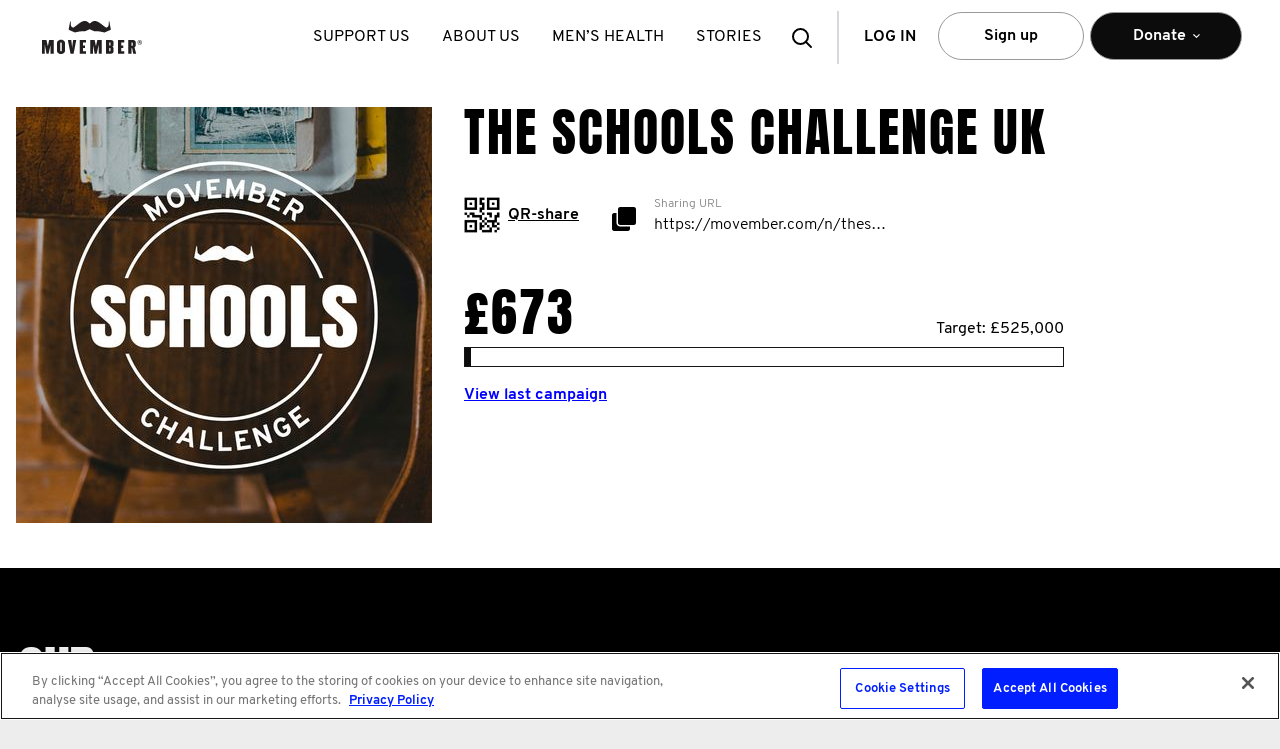

--- FILE ---
content_type: text/html; charset=utf-8
request_url: https://uk.movember.com/mospace/network/view/id/49744
body_size: 351970
content:
<!DOCTYPE html><!--[if lt IE 7]> <html class="ie ie6 ltie11 ltie10 ltie9 ltie8 ltie7" xmlns="http://www.w3.org/1999/xhtml" xmlns:fb="http://www.facebook.com/2008/fbml" xmlns:og="http://ogp.me/ns#" xml:lang="en-GB" lang="en-GB"> <![endif]-->
<!--[if IE 7]> <html class="ie ie7 ltie11 ltie10 ltie9 ltie8" xmlns="http://www.w3.org/1999/xhtml" xmlns:fb="http://www.facebook.com/2008/fbml" xmlns:og="http://ogp.me/ns#" xml:lang="en-GB" lang="en-GB"> <![endif]-->
<!--[if IE 8]> <html class="ie ie8 ltie11 ltie10 ltie9" xmlns="http://www.w3.org/1999/xhtml" xmlns:fb="http://www.facebook.com/2008/fbml" xmlns:og="http://ogp.me/ns#" xml:lang="en-GB" lang="en-GB"> <![endif]-->
<!--[if IE 9]> <html class="ie ie9 ltie11 ltie10" xmlns="http://www.w3.org/1999/xhtml" xmlns:fb="http://www.facebook.com/2008/fbml" xmlns:og="http://ogp.me/ns#" xml:lang="en-GB" lang="en-GB"> <![endif]-->
<!--[if gt IE 9]> <html xmlns="http://www.w3.org/1999/xhtml" xmlns:fb="http://www.facebook.com/2008/fbml" xmlns:og="http://ogp.me/ns#" xml:lang="en-GB" lang="en-GB"> <![endif]-->
<!--[if !IE]><!--> <html xmlns="http://www.w3.org/1999/xhtml" xmlns:fb="http://www.facebook.com/2008/fbml" xmlns:og="http://ogp.me/ns#" xml:lang="en-GB" lang="en-GB"> <!--<![endif]-->
<head>
                    <!-- OneTrust Cookies Consent Notice start for movember.com -->
        <script src="https://cdn-au.onetrust.com/scripttemplates/otSDKStub.js" data-document-language="true" type="text/javascript" charset="UTF-8" data-domain-script="ea5960ce-518b-4f0c-be23-59cff9958b91" ></script>
        <script type="text/javascript">
          function OptanonWrapper() { }
        </script>
        <!-- OneTrust Cookies Consent Notice end for movember.com -->            <style>.async-hide { opacity: 0 !important} </style>
    <script>(function(a,s,y,n,c,h,i,d,e){s.className+=' '+y;h.start=1*new Date;
            h.end=i=function(){s.className=s.className.replace(RegExp(' ?'+y),'')};
            (a[n]=a[n]||[]).hide=h;setTimeout(function(){i();h.end=null},c);h.timeout=c;
        })(window,document.documentElement,'async-hide','dataLayer',4000,
            {'GTM-T4M6JQ':true});</script>
        <script type="text/javascript">var mov={service:{},helper:{},view:{},section:{},site:{},vars:{},storage:{}};</script>
    <script type="text/javascript">(function(){
        var htmlClass=document.documentElement.className;
        mov.vars.client={
            isIe6 : (htmlClass.indexOf(' ie6 ') > -1),
            isIe7 : (htmlClass.indexOf(' ie7 ') > -1),
            isIe8 : (htmlClass.indexOf(' ie8 ') > -1),
            isIe9 : (htmlClass.indexOf(' ie9 ') > -1),
            isIe10 : ('behavior' in document.documentElement.style && '-ms-user-select' in document.documentElement.style),
            isIe11 : ('-ms-scroll-limit' in document.documentElement.style && '-ms-ime-align' in document.documentElement.style && navigator.userAgent.indexOf('Edge') === -1)
        };
        mov.vars.client.isLtie7=mov.vars.client.isIe6;
        mov.vars.client.isLtie8=mov.vars.client.isLtie7||mov.vars.client.isIe7;
        mov.vars.client.isLtie9=mov.vars.client.isLtie8||mov.vars.client.isIe8;
        mov.vars.client.isLtie10=mov.vars.client.isLtie9||mov.vars.client.isIe9;
        mov.vars.client.isLtie11=mov.vars.client.isLtie10||mov.vars.client.isIe10;
        if(mov.vars.client.isIe10)document.documentElement.className='ie ie10 ltie11'+htmlClass;
        if(mov.vars.client.isIe11)document.documentElement.className='ie ie11'+htmlClass;
        mov.vars.client.isIe=document.documentElement.className.indexOf('ie ') === 0;
        mov.vars.client.supportsTouch = 'ontouchstart' in window;
    }());</script>

        <script type="text/javascript">/* <![CDATA[ */
        mov.vars.generalTranslations={"general-error":"Unable to process your request. An error has occurred."};
    /* ]]> */</script>

	<!-- Google Tag Manager -->
<script>
function setUpGTM(){
    window.dataLayer = window.dataLayer || [];
    window.dataLayer.push({
    "event": "custom.page.view",
    "taxonomy": {
        "category": null,
        "subCategory": null,
        "multipleActions": true
    },
    "content": {
        "environment": "liveprodus",
        "version": "gb",
        "uiExperience": "desktop"
    },
    "context": null
});
    (function(w,d,s,l,i){w[l]=w[l]||[];w[l].push({'gtm.start':
    new Date().getTime(),event:'gtm.js'});var f=d.getElementsByTagName(s)[0],
    j=d.createElement(s),dl=l!='dataLayer'?'&l='+l:'';j.async=true;j.src=
                '//www.googletagmanager.com/gtm.js?id='+i+dl;f.parentNode.insertBefore(j,f);
    })(window,document,'script','dataLayer','GTM-T4M6JQ');
}

function setUpGTMAfterOneTrust(){
    const maxAttemps = 50;
    const delay = 100;
    var count = 0;
    const checkingOneTrust =  function(){
        if(count === maxAttemps) {
            console.warn('Failed to load OneTrust after ' + count + ' retries. Now set up GTM.');
            setUpGTM();
            return;
        }
        if (typeof window.OneTrust === 'undefined' ) {
            count++;
            setTimeout(checkingOneTrust, delay);
        } else {
            setUpGTM();
        }
    }

    checkingOneTrust();
}

setUpGTMAfterOneTrust();
</script>
<!-- End Google Tag Manager -->
<!-- Tracking Manager -->
<script>

  document.addEventListener('DOMContentLoaded', function() {
    window.dataLayer.push({
      'event': 'page_view',
      'current_uri': window.location.href ,
      'last_uri': document.referrer,
      'page_title': document.title,
    });
  });

  const allowedEvents = (eventName) => {
    const eventMappings = {
        submit_form: 'form_submitted',
        page_view: 'page_viewed',
        begin_checkout: 'checkout_started',
        add_payment_info: 'payment_info_added',
        add_shipping_info: 'shipping_info_added',
        purchase: 'purchase_completed',
        progress_checkout: 'checkout_progressed',
        chapter_complete: 'chapter_completed',
        chapter_start: 'chapter_started',
        click_reaction: 'reaction_clicked',
        conversation_answer: 'conversation_answered',
        conversation_complete: 'conversation_completed',
        conversation_confidence: 'confidence_selected',
        conversation_feedback: 'feedback_displayed',
        conversation_view: 'conversation_viewed',
        conversation_start: 'conversation_started',
        episode_answer: 'episode_answered',
        episode_complete: 'episode_completed',
        episode_feedback: 'episode_feedback_displayed',
        episode_resume: 'episode_resumed',
        episode_start: 'episode_started',
        episode_view: 'episode_viewed',
        quiz_answer: 'quiz_answered',
        quiz_back: 'quiz_back_clicked',
        quiz_complete: 'quiz_completed',
        quiz_feedback: 'quiz_feedback_displayed',
        quiz_next: 'quiz_next_clicked',
        quiz_start: 'quiz_started',
        click: 'link_clicked',
        click_accordion: 'accordion_clicked',
        click_carousel: 'carousel_clicked',
        click_cta: 'cta_clicked',
        click_email: 'email_link_clicked',
        click_filter: 'filter_applied',
        click_footer_nav: 'footer_nav_clicked',
        click_header_nav: 'header_nav_clicked',
        click_menu_nav: 'menu_nav_clicked',
        click_phone: 'phone_link_clicked',
        click_search_result: 'search_result_clicked',
        click_sidebar_nav: 'sidebar_nav_clicked',
        click_tab: 'tab_clicked',
        click_tile: 'tile_clicked',
        close_chat: 'chat_closed',
        close_popup: 'popup_closed',
        dwell_on_content: 'content_dwelled',
        file_download: 'file_downloaded',
        search: 'search_performed',
        share: 'content_shared',
        start_chat: 'chat_started',
        view_errors: 'errors_viewed',
        view_search_result: 'search_results_viewed',
        complete_form: 'form_completed',
        enter_field_form: 'form_field_entered',
        progress_form: 'form_progressed',
        start_form: 'form_started',
        login: 'user_logged_in',
        logout: 'user_logged_out',
        meta_data: 'meta_data_loaded',
        video_complete: 'video_completed',
        video_pause: 'video_paused',
        video_progress: 'video_progressed',
        video_resume: 'video_resumed',
        video_seek: 'video_seeked',
        video_start: 'video_started',
        optimizely_decision: 'optimizely_experiment_viewed',
      };
       return eventMappings[eventName] || eventName;
  }

  // List of UTM and marketing parameters to track
  let trackingParams = [
    'utm_source',
    'utm_medium',
    'utm_campaign',
    'utm_term',
    'utm_content',
    'fbclid',
    'gclid',
    'msclkid',
    'dclid',
    'twclid',
    'li_fat_id'
  ];

  const getFingerprint = () => {
    let ua = navigator.userAgent;
    let browserInfo = getBrowserInfo(ua);
    let osInfo = getOSInfo(ua);
    let deviceType = getDeviceType(ua);
    let referrerInfo = getReferrerInfo();

    return {
     "user_agent": ua,
     "$browser": browserInfo.name,
     "$browser_version": browserInfo.version,
     "$os": osInfo.name,
     "$os_version": osInfo.version,
     "device_type": deviceType,
     "$screen_width": window.innerWidth,
     "$screen_height": window.innerHeight,
     "platform": navigator.platform,
     "timezone": Intl.DateTimeFormat().resolvedOptions().timeZone,
     "screenResolution": window.innerWidth + 'x' + window.innerHeight,
     "deviceMemory": navigator.deviceMemory,
     "hardwareConcurrency": navigator.hardwareConcurrency,
     "doNotTrack": navigator.doNotTrack,
     "colorDepth": screen.colorDepth,
     "timezoneOffset": new Date().getTimezoneOffset(),
     "language": navigator.language,
     "$initial_referrer": referrerInfo.initial_referrer,
     "$initial_referring_domain": referrerInfo.initial_referring_domain,
     "$referring_domain": referrerInfo.referring_domain,
     "$search_engine": referrerInfo.search_engine,
     "mp_keyword": referrerInfo.mp_keyword
    };
  }

  const getOSInfo = (ua) => {
    let osRegexes = [
      {name: 'Android', regex: /Android ([\d\.]+)/},
      {name: 'iOS', regex: /OS ([\d_]+) like Mac OS X/},
      {name: 'Windows', regex: /Windows NT ([\d\.]+)/},
      {name: 'macOS', regex: /Mac OS X ([\d_]+)/},
      {name: 'Linux', regex: /Linux/}
    ];

    for (let i = 0; i < osRegexes.length; i++) {
      let match = ua.match(osRegexes[i].regex);
      if (match) {
        return {name: osRegexes[i].name, version: match[1] ? match[1].replace(/_/g, '.') : ''};
      }
    }

    return {name: 'Unknown', version: ''};
  }

  const getDeviceType = (ua) => {
    if (/mobile/i.test(ua)) return 'Mobile';
    if (/tablet/i.test(ua)) return 'Tablet';
    return 'Desktop';
  }

  const getReferrerInfo = () => {
    let currentReferrer = document.referrer;
    let initialReferrer = sessionStorage.getItem('initial_referrer');
    let initialReferringDomain = sessionStorage.getItem('initial_referring_domain');
    if (initialReferrer === null) {
      initialReferrer = currentReferrer || '';
      initialReferringDomain = extractDomain(initialReferrer);
      sessionStorage.setItem('initial_referrer', initialReferrer);
      sessionStorage.setItem('initial_referring_domain', initialReferringDomain);
    }

    let searchEngines = {
      'google.com': 'q',
      'bing.com': 'q',
      'yahoo.com': 'p',
      'duckduckgo.com': 'q'
      // Add more search engines as needed
    };

    let referringDomain = extractDomain(currentReferrer);
    let searchEngine = '';
    let mpKeyword = '';

    if (currentReferrer) {
      try {
        const referrerUrl = new URL(currentReferrer);
        const searchParams = new URLSearchParams(referrerUrl.search);   
        for (let domain in searchEngines) {
          if (referrerUrl.hostname.indexOf(domain) !== -1) {
            searchEngine = domain;
            mpKeyword = searchParams.get(searchEngines[domain]) || '';
            break;
          }
        }
      } catch (e) {
        // console.warn("Could not parse referrer URL for search params:", currentReferrer, e);
        searchEngine = '';
        mpKeyword = '';
      }
    }

    return {
      initial_referrer: initialReferrer,
      initial_referring_domain: initialReferringDomain,
      referring_domain: referringDomain,
      search_engine: searchEngine,
      mp_keyword: mpKeyword
    };
  }

  const extractDomain = (url) => {
    if (!url) return '';
    let domain = url.split('/')[2];
    return domain ? domain.replace('www.', '') : '';
  }

  const getBrowserInfo = (ua) => {
    let browserRegexes = [
      {name: 'Edge', regex: /Edg\/([\d\.]+)/},
      {name: 'Opera', regex: /OPR\/([\d\.]+)/},
      {name: 'Chrome', regex: /Chrome\/([\d\.]+)/},
      {name: 'Firefox', regex: /Firefox\/([\d\.]+)/},
      {name: 'Safari', regex: /Version\/([\d\.]+).*Safari/},
      {name: 'Internet Explorer', regex: /(?:MSIE |rv:)([\d\.]+)/}
    ];

    for (let i = 0; i < browserRegexes.length; i++) {
      let match = ua.match(browserRegexes[i].regex);
      if (match) {
        return {name: browserRegexes[i].name, version: match[1]};
      }
    }

    return {name: 'Unknown', version: ''};
    }

  const getEnvironment = () => {
    let hostName = window.location.hostname;
    if (hostName.indexOf('localhost') > -1 || hostName.indexOf('dev.movember.com') > -1) {
      return 'local';
    } else if (hostName.indexOf('uat.movember.com') > -1) {
      return 'uat';
    } else {
      return 'prod';
    }
  }

  const sendToMovemberAPI = (payload) => {
    const version = 'v22';

    // console.log(window.location.hostname)
    let env = getEnvironment() === 'prod' ? '' : 'uat.';
    const requestUrl = "https://api." + env + "movember.com/" + version + "/tracking";

    const xhr = new XMLHttpRequest();
    xhr.open('POST', requestUrl, true);
    xhr.withCredentials = true;
    xhr.setRequestHeader('Content-Type', 'application/json');

    xhr.onload = function() {
      if (xhr.status >= 200 && xhr.status < 300) {
        // console.log('Successfully sent to API. Response:', xhr.responseText);
      } else {
        console.error('Failed to send to API. Status:', xhr.status, 'Response:', xhr.responseText);
      }
    };

    xhr.onerror = function() {
      console.error('Network error occurred while sending to API');
    };

    xhr.ontimeout = function() {
      console.error('Request timed out while sending to API');
    };

    try {
      xhr.send(JSON.stringify(payload));
    } catch (error) {
      console.error('Error sending request:', error);
    }
  }

  const getTrackingParams = () => {
    let params = {};
    let storedParams = JSON.parse(sessionStorage.getItem('trackingParams') || '{}');
    let urlParams = new URLSearchParams(window.location.search);
    let hasNewParams = false;

    for (let i = 0; i < trackingParams.length; i++) {
      let param = trackingParams[i];
      if (urlParams.has(param)) {
        params[param] = urlParams.get(param);
        hasNewParams = true;
      }
    }

    if (hasNewParams) {
      sessionStorage.setItem('trackingParams', JSON.stringify(params));
      return params;
    } else if (Object.keys(storedParams).length && document.referrer) {
      return storedParams;
    }

    return {};
  }

  // Function to get the current state of the data layer
  const getDataLayerState = () => {
    let state = {};
    for (let i = 0; i < window.dataLayer.length; i++) {
      let obj = window.dataLayer[i];
      for (let prop in obj) {
        if (obj.hasOwnProperty(prop)) {
          state[prop] = obj[prop];
        }
      }
    }
    return state;
    }

    const generateRandomId = () => {
      // Get current timestamp in milliseconds (base36)
      const timestamp = Date.now().toString(36);

      // Generate 3 different random strings
      const randomStr1 = Math.random().toString(36).substring(2, 15);
      const randomStr2 = Math.random().toString(36).substring(2, 15);

      // Use crypto API for additional randomness if available
      let cryptoStr = '';
      if (window.crypto && window.crypto.getRandomValues) {
        const array = new Uint32Array(2);
        window.crypto.getRandomValues(array);
        cryptoStr = array[0].toString(36) + array[1].toString(36);
      }

      // Combine all sources of randomness
      return timestamp + '-' + randomStr1 + '-' + randomStr2 + '-' + cryptoStr;
    }

    const getEventUuidLocalStorage = () => {
      const storageKey = '_mtsid';
      let sessionId = localStorage.getItem(storageKey);
      if (!sessionId) {
        sessionId = generateRandomId();
        localStorage.setItem(storageKey, sessionId);
      }
      return sessionId;
    };

  
  const flattenAndAddProperties = (sourceObj, targetProps, parentKey = '') => {
    for (const key in sourceObj) {
      if (sourceObj.hasOwnProperty(key)) {
        // Trim the key to handle potential inconsistencies like 'component '
        const cleanKey = key.trim();
        const newKey = parentKey ? parentKey + '_' + cleanKey : cleanKey;
        if (typeof sourceObj[key] === 'object' && sourceObj[key] !== null && !Array.isArray(sourceObj[key])) {
          // If it's a nested object (and not an array), recurse
          flattenAndAddProperties(sourceObj[key], targetProps, newKey);
        } else if (typeof sourceObj[key] !== 'function') {
          // If it's a primitive, an array, or null, add it to targetProps
          // Functions are excluded
          targetProps[newKey] = sourceObj[key];
        }
      }
    }
  };

  
  function getCookieValue(cookieName) {
    if (!document.cookie) {
      return null;
    }
    const cookies = document.cookie.split("; ");
    for (const cookie of cookies) {
      const index = cookie.indexOf("=");
      const name = cookie.substring(0, index);
      const value = cookie.substring(index + 1);
      if (name === cookieName) {
        return decodeURIComponent(value);
      }
    }
    return null;
  }

  const hasPerformanceCookieConsent = () => {
    const cookieString = getCookieValue("OptanonConsent");
    if (!cookieString) return false;

    const params = new URLSearchParams(cookieString);
    const groups = params.get("groups");
    if (!groups) return false;

    const groupsObj = groups.split(",").reduce((acc, pair) => {
      const [key, value] = pair.split(":");
      if (key && value) {
        acc[key] = value;
      }
      return acc;
    }, {});

    return groupsObj["C0002"] === "1";
  };

  const handleDataLayerEvent = (event) => {
    if (event) {
      let eventName = event.event || event[0];
      let eventData = event.event ? event : event[1];

    const allowedTrackingEventName = allowedEvents(eventName);
    const mtsId = getEventUuidLocalStorage();

      if (allowedTrackingEventName !== eventName) {
        let fingerprint = getFingerprint();
        let trackingParams = getTrackingParams();
        let payload = {
          event: allowedTrackingEventName,
          properties: Object.assign({}, fingerprint, trackingParams, {
            page_title: document.title, 
            "$current_url": window.location.href,
            "$referrer": document.referrer,
            mp_processing_time_ms: Date.now(),
            ip: "0",
            session_id: mtsId
          })
        };

        let experiments = [];

        if(window.optimizely && window.optimizely.get("state") && window.optimizely.get('state').getExperimentStates()){
          const experimentStates = window.optimizely.get('state').getExperimentStates();
          
          Object.keys(experimentStates).forEach(experimentId => {
            const experimentVariation = experimentStates[experimentId];
            //Only add experiments that are active
            if(experimentVariation.isActive){
              experiments.push({
                experiment: experimentVariation.experimentName + ' (' + experimentVariation.id + ')',
                variation: experimentVariation.variation.id,
                holdback: experimentVariation.isInExperimentHoldback
              });
            }
          });
        }

        if(experiments.length > 0){
          payload.properties['optimizely_experiments'] = experiments;
        }

      // List of properties to exclude
      let excludeProps = [
        'gtm.element',
        'gtm.uniqueEventId',
        'gtm.oldUrl',
        'gtm.newUrl',
        'gtm.start',
        'gtm.scrollThreshold',
        'gtm.scrollUnits',
        'gtm.scrollDirection',
        'gtm.visibleRatio',
        'gtm.visibleTime',
        'gtm.elementClasses',
        'gtm.elementId',
        'gtm.elementTarget',
        'gtm.elementText',
        'gtm.elementUrl',
        'gtm.triggers',
        'gtm.willOpenInNewWindow',
        'eventTimeout'
      ];

      // Add filtered properties from the event data
      for (let prop in eventData) {
        if (
          eventData.hasOwnProperty(prop) &&
          prop !== 'event' && // 'event' is the event name itself
          excludeProps.indexOf(prop) === -1 // Check against top-level excludeProps
        ) {
          // Trim the top-level property name in case it has leading/trailing spaces
          const cleanProp = prop.trim();

          if (
            typeof eventData[prop] === 'object' &&
            eventData[prop] !== null &&
            !Array.isArray(eventData[prop])
          ) {
            // If it's an object (e.g., module, answer, ecommerce, component),
            // flatten its contents into payload.properties, prefixed with the object's name.
            flattenAndAddProperties(eventData[prop], payload.properties, cleanProp);
          } else if (typeof eventData[prop] !== 'function') {
            // If it's a primitive value (string, number, boolean), an array, or null, add it directly.
            // Functions are excluded.
            payload.properties[cleanProp] = eventData[prop];
          }
        }
      }


      // Get the current state of the data layer
      let dataLayerState = getDataLayerState();

      // Check for user data in the data layer state
      if (mov.service.member && mov.service.member.getId() && hasPerformanceCookieConsent()) {
        payload.properties.memberId = mov.service.member.getId();
      }

      // Special handling for user data
      if (dataLayerState.user) {
        for (let userProp in dataLayerState.user) {
          if (dataLayerState.user.hasOwnProperty(userProp) && userProp !== 'visitorIP' && userProp !== 'contactId' && userProp !== 'emailHash' && userProp !== 'memberId') {
            payload.properties['user_' + userProp] = dataLayerState.user[userProp];
          }
        }
      }

      // Special handling for ecommerce data
      if (eventData.ecommerce) {
        for (let ecommerceProp in eventData.ecommerce) {
          if (eventData.ecommerce.hasOwnProperty(ecommerceProp)) {
            payload.properties['ecommerce_' + ecommerceProp] = eventData.ecommerce[ecommerceProp];
          }
        }
      }

      // Special handling for link clicks
      if (eventName === 'gtm.linkClick') {
        payload.properties.link_url = eventData['gtm.elementUrl'] || '';
        payload.properties.link_id = eventData['gtm.elementId'] || '';
        payload.properties.link_classes = eventData['gtm.elementClasses'] || '';
        payload.properties.link_target = eventData['gtm.elementTarget'] || '';
        payload.properties.link_text = eventData['gtm.elementText'] || '';
    }

      sendToMovemberAPI(payload);
      } else {
        //console.log('Event not allowed:', eventName);
      }
    }
  }

  // Set up dataLayer.push interception
  let originalPush = window.dataLayer.push;
  window.dataLayer.push = function() {
    let result = originalPush.apply(this, arguments);
    handleDataLayerEvent(arguments[0]);
    return result;
  };

  // Process any existing events in the data layer
  for (let i = 0; i < window.dataLayer.length; i++) {
    handleDataLayerEvent(window.dataLayer[i]);
  }

  // Set up history change listeners for SPAs
  if (window.history && window.history.pushState) {
    let originalPushState = window.history.pushState;
    window.history.pushState = function() {
      originalPushState.apply(this, arguments);
      handleDataLayerEvent({event: 'gtm.js'}); // Simulate a page view event
    };
    window.addEventListener('popstate', function() {
      handleDataLayerEvent({event: 'gtm.js'}); // Simulate a page view event
    });
  }

  // Set up hash change listener for SPAs that use hash-based routing
  window.addEventListener('hashchange', function() {
    handleDataLayerEvent({event: 'gtm.js'}); // Simulate a page view event
  });

  // Initial page load handling (in case gtm.js hasn't fired yet)
  handleDataLayerEvent({event: 'gtm.js'});
</script>
    <!-- Tracking Tag Manager --><title>Movember - Networks</title>
<script type="text/javascript" src="//cdn.movember.com/assets/vendor/yarn/node_modules/jquery/dist/jquery.min.js"></script>
<script type="text/javascript">
    //<!--
    mov.vars.client.isPortable = false;
mov.vars.client.isDesktop = true;
mov.vars.client.isMobile = false;
mov.vars.client.isTablet = false;
mov.vars.client.isIOS = false;
mov.vars.client.isAndroid = false;
mov.vars.country = "gb";
mov.vars.language = "en";
mov.vars.currencySymbol = "\u00a3";
mov.vars.currencyCode = "GBP";
mov.vars.countriesWithStates = ["au","ca","es","gb","hk","ie","nz","us","za"];
mov.vars.countriesWithNumericPostcodes = ["at","au","be","ch","de","dk","es","fi","fr","no","nz","sg","us","za"];
mov.vars.cookieDomain = ".movember.com";
mov.vars.cookieName = "movember-produs-2016";
mov.vars.baseUrlApi = "https:\/\/api.movember.com\/v22\/";
mov.vars.baseUrlApiNoCountry = "https:\/\/api.movember.com\/v22\/";
mov.vars.assetUrl = "\/\/uk.movember.com\/";
mov.vars.baseUrl = "https:\/\/uk.movember.com\/";
mov.vars.timezone = "Europe\/London";
mov.vars.locale = "en_GB";
mov.vars.layout = "main";
mov.vars.recurringEnabled = "1";
mov.vars.dropdownEnabled = "1";
mov.vars.reservedMemberId = "96";
mov.vars.licensee = false;
mov.vars.appVersion = "4505cd5b4cbc20966b1ea4cfa5afcf4a2b2ff795";
mov.vars.cssAssetsBuildUrl = "\/\/uk.movember.com\/assets\/build\/css-min\/";
mov.vars.jsAssetsBuildUrl = "\/\/uk.movember.com\/assets\/build\/js-min\/";
mov.vars.config = {"mobileappsEnabled":true,"personalizedDownloadsEnabled":true};
mov.vars.shopifyEmbedEnabled = true;
    //-->
</script>
<script type="text/javascript" src="//cdn.movember.com/assets/vendor/custom/getURLParam/jquery.geturlparam.min.js"></script>
<script type="text/javascript" src="https://cdn.optimizely.com/js/24139460674.js"></script>
<script type="text/javascript">
    //<!--
    
            if (typeof mov.storage === 'object' && mov.storage.length !== 'undefined' && typeof mov.storage.length !== 'undefined') {
                mov.storage = {"mov.section.mospace":{"moveTypeMeasurements":["distance","duration","steps"],"myowTypes":[{"name":"physical","enabled":true},{"name":"giveup","enabled":true},{"name":"dare","enabled":true}],"myowPhysicalActivities":[{"id":"1","slug":"walking","name":"walking","metric":"kilometres","measurement":"kilometres","is_enabled":"1","is_myow_enabled":"1","distance_enabled":"1","duration_enabled":"1","steps_enabled":"0"},{"id":"2","slug":"running","name":"running","metric":"kilometres","measurement":"kilometres","is_enabled":"1","is_myow_enabled":"1","distance_enabled":"1","duration_enabled":"1","steps_enabled":"0"},{"id":"3","slug":"swimming","name":"swimming","metric":"metres","measurement":"metres","is_enabled":"1","is_myow_enabled":"1","distance_enabled":"1","duration_enabled":"1","steps_enabled":"0"},{"id":"4","slug":"cycling","name":"cycling","metric":"kilometres","measurement":"kilometres","is_enabled":"1","is_myow_enabled":"1","distance_enabled":"1","duration_enabled":"1","steps_enabled":"0"},{"id":"9","slug":"workout","name":"workout","metric":"","measurement":"","is_enabled":"1","is_myow_enabled":"1","distance_enabled":"1","duration_enabled":"1","steps_enabled":"0"},{"id":"12","slug":"rowing","name":"rowing","metric":"kilometres","measurement":"kilometres","is_enabled":"1","is_myow_enabled":"1","distance_enabled":"1","duration_enabled":"1","steps_enabled":"0"}],"activityDefaultUnit":"kilometres","myowDescriptionMaxSize":"200","moveTargets":{"distance":{"placeholder":"Total distance"}},"moveTypes":{"1":{"name":"I walked","measurements":["distance","duration"],"metric":"Km","metricValue":"kilometres"},"2":{"name":"I ran","measurements":["distance","duration"],"metric":"Km","metricValue":"kilometres"},"3":{"name":"I swam","measurements":["distance","duration"],"metric":"Metres","metricValue":"metres"},"4":{"name":"I cycled","measurements":["distance","duration"],"metric":"Km","metricValue":"kilometres"},"9":{"name":"I worked out","measurements":["distance","duration"]},"12":{"name":"I rowed","measurements":["distance","duration"],"metric":"Km","metricValue":"kilometres"}},"entity_type":"network","config":{"uploads.members.profile.max_photo_size_kb":"6144","uploads.members.sizes.filename":{"maxWidth":"684","maxHeight":"684","crop":""},"uploads.teams.sizes.filename":{"maxWidth":"684","maxHeight":"684","crop":""},"uploads.networks.sizes.filename":{"maxWidth":"684","maxHeight":"684","crop":""},"app.site.move.types.other.distance.enabled":true,"app.site.move.types.other.steps.enabled":false,"app.site.move.types.other.duration.enabled":true,"app.site.sections.registration.companyinput.enabled":true,"app.site.move.humanapi.enabled":false,"app.site.sections.mospace.myaccount.dashboard.enabled":false,"app.site.sections.mospace.myaccount.mospace.enabled":false,"app.site.sections.mospace.onboarding.type":"tourplus","app.site.sections.mospace.onboarding.returningamount":"100","app.site.sections.mospace.celebration.date":"2025-09-15","app.mospace.reminder.elements_to_highlight":["facebook_fundraiser","facebook_fundraiser","share_mospace_icons"],"app.mospace.reminder.days_from_november_1st":["0","25","27"],"app.mospace.post.maxsize":"2000","team.collage.pagination":{"desktop":{"initial":"10","pagesize":"18"},"mobile":{"initial":"9","pagesize":"9"}},"app.mospace.network.leaderboards.pagesize":"20","app.mospace.network.participants.pagesize":"20"},"translations":{"text-mospace-header-start-a-team":"Start a team","text-mospace-team-start-team":"Start your own team and invite your friends, family and colleagues to join.","text-mospace-edit-details-participation-start-a-team":"Start a team","text-register-start-team-selected":"You are starting:","text-mospace-edit-details-participation-team-name":"Your team name","text-mospace-team-start-a-team-watermark":"Type team name here","text-mospace-edit-details-participation-team-exists":"This team already exists but no previous team members have logged back in for this year. Please reach out to Movember, and we\u2019ll add you to the team","text-mospace-edit-details-participation-team-field-empty":"Please enter a team name above","text-swear-words":"Please check the language in your team name","text-mospace-edit-details-check-availability":"Check Availability","text-register-start-team-button":"Start","text-or":"or ","text-mospace-edit-details-cancel":"Cancel","text-mospace-header-join-a-team":"Join a team","text-mospace-team-join-team":"Join an existing team. All you need to know is the team name.","text-mospace-edit-details-participation-join-a-team":"Join a team","text-mospace-edit-details-team-name":"Team name","text-mospace-team-join-a-team-watermark":"Search a team name","text-mospace-edit-details-participation-team-doesnt-exists":"Team name does not exist. Please try another name","text-mospace-change":"change","text-mospace-edit-details-join":"Join","text-Yes":"Yes","text-No":"No","text-register-start-team-has-company":"Is the team part of a business, workplace or organisation?","text-register-start-team-company-name-placeholder":"Name of organisation","text-event-search-no-results-found":"No results found","text-register-team-captain-symbol":"Captain","isEmpty":"This field is required","form-company":"Company","text-mnjtribe-registration.team.pending.pending":"This team is private. We'll send your request to the captain.","text-register-join-team-selected":"You are joining:","image-mospace-team-start-a-team":{"imgsrc":"\/uploads\/images\/2014\/Mo%20Space\/Team%20Tab\/150px%20Icons\/Start_Team_150px.png","link":"","caption":"","title":""},"image-mospace-team-join-a-team":{"imgsrc":"\/uploads\/images\/2014\/Register\/Join_Team_150.png","link":"","caption":"","title":""},"text-mogress-update-personalurl-title":"Personalise <br>your URL","snippet-mogress-update-personalurl-instructions":"Make it easy for your friends and family to visit your fundraising page by personalising your fundraising link.","text-mospace-edit-yourDetails-personalurl-label-m":"movember.com\/m\/","text-mospace-edit-yourDetails-personalurl-label-f":"movember.com\/m\/","text-mospace-edit-yourDetails-personalurl-label-n":"movember.com\/m\/","text-mogress-personalurl-check-availability":"Save","text-error-member-personalurl-notvalid":"<br>That URL is either already being used or is invalid.<br>Try something different and make sure it contains letters, numbers and hyphens only.","text-mospace-post-move-type-empty-error-message":"enter an activity","text-mospace-post-move-measurement-amount-empty-error-message":"enter an amount","text-mospace-post-move-measurement-amount-invalid-range-error-message":"enter amount between 1 and 9999","text-mospace-move-could-not-find-member-error":"An error occurred. Please try again.","text-mospace-move-could-not-save-member-error":"An error occurred. Please try again.","text-mospace-move-error-distance-duration-blank":"Please enter a distance and\/or a duration for your MOVE activity","text-mospace-move-error-duration-range":"Maximum duration values are 999 hr 59 min 59 sec","text-mospace-move-error-steps-invalid":"Sorry, step value is invalid, please enter a whole number","text-mospace-move-error-distance-invalid":"Sorry, distance value is invalid, please enter a whole number","text-mospace-move-enter-valid-date-time":"Please enter a valid date and time for your MOVE, making sure the date is not in the future","text-mospace-team-photo-invalid-ext":"Invalid image file uploaded","text-mospace-dashboard-upload-computer":"Upload","text-mospace-newsfeed-error-swear-words":"Watch your language! Something in your message appears on our list of banned words. Please revise.","text-mospace-newsfeed-error-post-max-size":"Maximum post length of  characters exceeded","text-mospace-donationpage-your-updates-watermark":"What would you like to say?","text-mospace-update-post-move-placeholder":"How did your Move go?","text-mospace-invalid-youtube":"Invalid youtube URL","text-mospace-photo-invalid-size":"Photo is too large, file must be 2mb or smaller. Please try again using a smaller file.","text-mospace-photo-delete-error":"mospace-photo-delete-error"}},"global":{"translations":{"text-register-email-label":"Email","auth-login-emailaddress":"Email Address","text-emailAddressInvalid":"Invalid email address format","text-register-password-label":"Create a password","auth-login-password":"Password","text-invalid-password-length-numbers":"Passwords require at least 8 characters including one number and one uppercase or lowercase letter.","isEmpty":"This field is required","text-auth-login-forgotpassword-header":"Forgot your password?","auth-reminder-emailaddress":"Email address","auth-reset-submit":"Submit","text-auth-login-fogotpassword-contactmov-title":"Forgotten your login details?","snippet-auth-login-fogotpassword-contactmov-title":"Just give us a call on <a href=\"tel:+44-207-952-2060\">+44-207-952-2060<\/a> or email us on <a href=\"mailto:info.uk@movember.com\" target=\"_blank\">info.uk@movember.com<\/a>\r\n<h3><br \/>\r\nFor corporate email accounts, your company firewall may block these emails.<\/h3>\r\nIf you cannot access our email, please reach out to your&nbsp;system administrator&nbsp;and ask them to allowlist our domain&nbsp;- movember.com -&nbsp;or give us a call or email and we can help you out.","text-campaign-password-reminder-success":"Thank you. Your password request has been sent.","text-register-team-captain-symbol":"Captain","form-company":"Company","text-mnjtribe-registration.team.pending.pending":"This team is private. We'll send your request to the captain.","text-mospace-edit-details-cancel":"Cancel","text-registration-introduction-individual":"You've chosen to participate on your own. If you change your mind, you can start or join a team from the team page in your Mo Space.","snippet-register-join-team-confirmation-message":"You&#39;re joining {teamName}","text-register-join-team-selected":"You are joining:","text-register-about-apple-connection":"register-about-apple-connection","text-register-cancel-apple-connection":"register-cancel-apple-connection","text-apple-login-button-text":"Login with Apple","text-apple-register-button-text":"Sign up with Apple","text-register-about-google-connection":"register-about-google-connection","text-register-cancel-google-connection":"register-cancel-google-connection","text-google-login-button-text":"Login with Google","text-google-register-button-text":"Sign up with Google","text-login-header":"ALREADY HAVE AN ACCOUNT?","text-login-button":"Log in","text-login-get-app-button":"Get the app","text-facebook-login-button-text":"Login with Facebook","text-login-directional-login-with":"Log in with","text-login-directional-login-with-or":"Or with email","text-login-username-password-invalid":"The email address or password is incorrect","text-login-account-locked":"Please reset your password by clicking \u201cForgot your password?\u201d","text-please-login-to-continue":"Please sign up or login to continue","text-csrf-general-error-message":"This form has expired. Please start the process again.","text-register-facebook-email-required":"Allow Facebook to provide us with your email address to continue.","text-apple-login-error-nomem":"Your account does not exist - please <a href='\/register'>Sign up<\/a>","image-login-form-logo":{"imgsrc":"\/uploads\/images\/Logos\/new_mo.png","link":"","caption":"","title":""},"image-login-background-image":{"imgsrc":"\/uploads\/images\/2023\/products-grow.png","link":"","caption":"","title":""},"image-login-background-image-g":{"imgsrc":"\/uploads\/images\/2022\/products\/grow.png","link":"","caption":"","title":""},"image-login-background-image-m":{"imgsrc":"\/uploads\/images\/2022\/products\/move.png","link":"","caption":"","title":""},"image-login-background-image-h":{"imgsrc":"\/uploads\/images\/2022\/products\/host.png","link":"","caption":"","title":""},"snippet-login-forgot-password":"Forgot your <strong>password<\/strong>?","snippet-apple-login-exist-error":"Oops, it looks like your Apple ID is already connected to Movember. To create a new account, please log into appleid.apple.com, remove the link to Movember, then try again.","snippet-login-form-register":"<a href=\"https:\/\/uk.movember.com\/register\/\">Sign up (Don&#39;t have an account)<\/a>","text-login-username-password-invalid-reset":"login-username-password-invalid-reset","snippet-login-collection-statement":"We take your privacy seriously. Read more on our&nbsp;<a href=\"https:\/\/movember.com\/collection-statement\">collection statement<\/a>","text-landing-donate-monthly":"Monthly","text-landing-donate-once":"Once","text-landing-donate-choose-amount":"*Choose an amount","text-simple-landing-donate-choose-amount":"Buy your virtual footy to support life-saving mental health programs","text-landing-donate-custom-amount-placeholder":"Enter other amount here","text-simple-landing-donate-custom-amount-placeholder":"Enter amount","text-landing-donate-custom-amount-error":"Please enter amount between","text-landing-donate-cta-monthly":"Give monthly","text-landing-donate-cta-once":"Give once","text-simple-landing-donate-cta":"Purchase football","text-landing-donate-heading-prefix":"Donate","snippet-landing-donate-heading-main":"MONTHLY DONATION.<br \/>\r\nYEAR ROUND IMPACT.\r\n<div id=\"gtx-trans\" style=\"position: absolute; left: 319px; top: -25px;\">\r\n<div class=\"gtx-trans-icon \">&nbsp;<\/div>\r\n<\/div>\r\n","image-landing-donate-icon-once":{"imgsrc":"\/uploads\/images\/2021\/Monthly%20Giving\/Movember-Icon-mo.png","link":"","caption":"","title":""},"image-landing-donate-icon-1":{"imgsrc":"\/uploads\/images\/Donate\/Recurring%20Giving\/Movember-Icons-STREAMING.png","link":"","caption":"","title":""},"image-landing-donate-icon-2":{"imgsrc":"\/uploads\/images\/Donate\/Recurring%20Giving\/Movember-Icons-PIZZA.png","link":"","caption":"","title":""},"image-landing-donate-icon-3":{"imgsrc":"\/uploads\/images\/Donate\/Recurring%20Giving\/Movember-Icons-BEERS.png","link":"","caption":"","title":""},"image-landing-donate-icon-4":{"imgsrc":"\/uploads\/images\/Donate\/Recurring%20Giving\/Movember-Icons-HAIRCUT.png","link":"","caption":"","title":""},"text-landing-donate-heading-once":"Once","text-landing-donate-heading-1":"streaming subscription","text-landing-donate-heading-2":"pizza","text-landing-donate-heading-3":"round of beers","text-landing-donate-heading-4":"haircut","text-landing-donate-description-main":"With a regular donation, you\u2019ll help better the odds for men\u2019s health, funding medical research, groundbreaking trials and tests, life-changing health programs and innovative treatments.","text-landing-donate-description-once":"Your donation funds medical research, groundbreaking tests and trials, life-changing men\u2019s health programs and innovative treatments.","text-landing-donate-description-1":"Bingeing The Office with your feet up \u2013 what could be better? Answer: donating the equivalent monthly to future-proof men\u2019s health.","text-landing-donate-description-2":"Chip in the equivalent of a piping hot pizza\u2013 one of life\u2019s greatest simple pleasures \u2013 to straight-up save men\u2019s lives.","text-landing-donate-description-3":"Shouting your mates a round of beers feels good. Donating the equivalent each month to Movember feels even better.","text-landing-donate-description-4":"A monthly haircut keeps you looking fresh on the outside. Donating the equivalent monthly keeps you feeling awesome on the inside. ","text-simple-landing-donate-description-1":"$30 helps deliver Movember\u2019s Ahead of the Game program to reach more young Aussies and support them in building mental health and resilience.","text-simple-landing-donate-description-2":"$50 empowers young athletes to participate in a mental health workshop at the Danny Frawley Centre.","text-simple-landing-donate-description-3":" $100 enables young athletes, parents and coaches to participate in Ahead of the Game through the Danny Frawley Centre.","text-simple-landing-donate-description-4":" $250 funds Mental Health First Aid training for Movember\u2019s Ahead of the Game facilitators so they have the skills to assist in times of need.","text-simple-landing-donate-heading-1":"Helps develop and deliver Movember\u2019s Ahead of the Game program, to reach more young Aussies and support them in building mental health and resilience.","text-simple-landing-donate-heading-2":"Empowers young athletes to participate in a mental health workshop at the Danny Frawley Centre, engaging them early to prioritise health & wellbeing. ","text-simple-landing-donate-heading-3":"Enables young athletes, parents and coaches to participate in Ahead of the Game through the Danny Frawley Centre, so we can teach our next generation how to overcome life\u2019s challenges.","text-simple-landing-donate-heading-4":"Honours Spud, and funds critical Mental Health First Aid training for Movember\u2019s Ahead of the Game program facilitators so they have the skills to assist in times of need or crisis.","image-simple-landing-donate-1":{"imgsrc":"\/uploads\/images\/Get%20Involved\/Spud\/spuds-game-donation-%2430.jpg","link":"","caption":"","title":""},"image-simple-landing-donate-2":{"imgsrc":"\/uploads\/images\/Get%20Involved\/Spud\/spuds-game-donation-%2450.jpg","link":"","caption":"","title":""},"image-simple-landing-donate-3":{"imgsrc":"\/uploads\/images\/Get%20Involved\/Spud\/spuds-game-donation-%24100.jpg","link":"","caption":"","title":""},"image-simple-landing-donate-4":{"imgsrc":"\/uploads\/images\/Get%20Involved\/Spud\/spuds-game-donation-%24250.jpg","link":"","caption":"","title":""},"text-donatedropdown-direct":"Donate once to Movember","text-donatedropdown-monthly":" Donate monthly to Movember","text-donatedropdown-person":"Find a person or team","text-donatedropdown-donate-to":"Donate to","text-donatedropdown-donate-to-team":"Donate to team","text-donate":"Donate","text-mospace-atomic-notifications":"Notifications","text-modal-close":"Close","text-form-field-required":"Required","text-form-field-optional":"Optional"}},"section":{"translations":{"text-phone-number-form-title":"Phone number","text-phone-number-form-description":"Help us keep in touch with you this Movember.","text-mospace-edit-details-phone-label":"Phone number","text-invalid-phone-number":"Something's up. Check your number and try again. ","text-mospace-edit-details-save":"Save","text-mospace-onboarding-fundraising-target-prompter-title":"Set a fundraising target","image-mospace-onboarding-fundraising-target-prompter-image":{"imgsrc":"\/uploads\/files\/Mo%20Space\/set_target.png","link":"","caption":"","title":""},"text-mospace-onboarding-fundraising-target-prompter-description":"Reach for the sky. Set a figure you\u2019re proud to shout about.","text-mospace-onboarding-fundraising-target-prompter-next-button":"Next","text-mospace-onboarding-fundraising-target-prompter-skip-button":"Skip this step","text-mospace-target-other-amount-description":"Choose your own target","text-mospace-target-suggested-amount-heading-1":"Get 5 friends to donate \u00a320 each","text-mospace-target-suggested-amount-heading-2":"Reach Platinum Club Level 1 for Movember merch ","text-mospace-target-suggested-amount-heading-3":"Move up to Platinum Club Level 2 for extra benefits","text-mospace-target-suggested-amount-heading-4":"Become a Platinum Club Level 3 Legend","text-mospace-onboarding-fundraising-target-next-button":"Next","text-mospace-onboarding-fundraising-target-skip-button":"Skip this step","text-mospace-onboarding-motivation-prompter-title":"Add your Mo-tivation","image-mospace-onboarding-motivation-prompter-image":{"imgsrc":"\/uploads\/files\/Mo%20Space\/share_motivation.png","link":"","caption":"","title":""},"text-mospace-onboarding-motivation-prompter-description":"Your story helps supporters understand why you\u2019re Mo\u2019ing.","text-mospace-onboarding-motivation-prompter-next-button":"Next","text-mospace-onboarding-motivation-prompter-skip-button":"Skip this step","text-mospace-onboarding-motivation-preset-label":"Use one of our options","text-mospace-onboarding-motivation-custom-label":"Or, add your own story for a personal touch.","text-mospace-onboarding-motivation-description":"Choose a cause area and we\u2019ll fill this in for you.","text-motivation-preset-title-most-urgent-movember-cause":"Men's health","text-motivation-preset-title-prostate-cancer":"Prostate cancer","text-motivation-preset-title-testicular-cancer":"Testicular cancer","text-motivation-preset-title-mental-health":"Mental health and suicide prevention","text-motivation-preset-content-most-urgent-movember-cause":"Movember is the leading charity changing the face of men's health, and this Movember I'm joining them. Together we can make a difference for men's health \u2013 in prostate cancer, testicular cancer, mental health and suicide prevention. Help me stop men dying too young.","text-motivation-preset-content-prostate-cancer":"Globally, more than 1.4M men are diagnosed with prostate cancer each year. Movember is working to reduce the number of deaths from prostate cancer, and I want to help them get there. Help me stop men dying too young.","text-motivation-preset-content-testicular-cancer":"Testicular cancer is the most commonly diagnosed cancer in young men. Movember is working to reduce the number of deaths from testicular cancer, and I want to help them get there. Help me stop men dying too young.","text-motivation-preset-content-mental-health":"Globally, the rate of suicide is alarmingly high, particularly in men. Too many men are \u2018toughing it out\u2019, keeping their feelings to themselves and struggling in silence. Help me stop men dying too young.","text-mospace-onboarding-motivation-next-button":"Next","text-mospace-onboarding-motivation-skip-button":"Skip this step","text-mospace-onboarding-profile-picture-prompter-title":"Add your profile photo for 2025","image-mospace-onboarding-profile-picture-prompter-image":{"imgsrc":"\/uploads\/files\/Mo%20Space\/set_picture.png","link":"","caption":"","title":""},"text-mospace-onboarding-profile-picture-prompter-description":"This calls for a selfie. Show family and friends who they\u2019re supporting.","text-mospace-onboarding-profile-picture-prompter-next-button":"Next","text-mospace-onboarding-profile-picture-prompter-skip-button":"Skip this step","image-member-default-m-hero":{"imgsrc":"\/uploads\/images\/Mo%20Space\/Default%20Profile%20Pics\/MoBro_Hero.gif","link":"","caption":"","title":""},"image-member-default-f-hero":{"imgsrc":"\/uploads\/images\/Mo%20Space\/Default%20Profile%20Pics\/MoSista_Hero.gif","link":"","caption":"","title":""},"text-mospace-image-upload-button":"Upload photo","text-mospace-import-facebook-button":"Import from Facebook","text-mospace-onboarding-profile-picture-description":"Can\u2019t decide on just one? Choose a few to create a gallery. Hint:  Maximum file size is 6MB, and files must be jpg., .gif or.png.","text-mospace-onboarding-profile-picture-next-button":"Next","text-mospace-onboarding-profile-picture-skip-button":"Skip this step","text-register-back-one-step":"Back","text-register-next-button":"Next","text-mospace-onboarding-welcome-title":"Ready to Mo?","image-mospace-onboarding-welcome-image":{"imgsrc":"\/uploads\/files\/Mo%20Space\/nice_work.png","link":"","caption":"","title":""},"text-mospace-onboarding-welcome-description":"This Mo is your guide to setting up your Mo Space.","text-mospace-onboarding-welcome-next-button":"Next","text-mospace-onboarding-welcome-skip-button":"Skip set-up","text-mospace-onboarding-complete-title":"Legendhairy","image-mospace-onboarding-complete-image":{"imgsrc":"\/uploads\/files\/Mo%20Space\/awesome_work.png","link":"","caption":"","title":""},"text-mospace-onboarding-complete-description":"You\u2019re ready to stop men dying too young.","text-mospace-onboarding-complete-next-button":"Next","text-mospace-onboarding-incomplete-title":"Keen to get Mo\u2019ing?","image-mospace-onboarding-incomplete-image":{"imgsrc":"\/uploads\/images\/Logos\/Mo%20Assistant%20Icon%2072x72.png","link":"","caption":"","title":""},"text-mospace-onboarding-incomplete-description":"We get it. You can always click on the Mo again to finish your set-up.","text-mospace-onboarding-incomplete-next-button":"Next","text-mospace-onboarding-skip-onboarding":"Skip set-up","text-select-placeholder":"Select","text-register-fundraising-category-label":"","text-fundraising-secondary-label-uni":"As a","text-fundraising-secondary-label-school":"As a","text-fundraising-secondary-label-sports":"Which of these best describes your sports club\/gym?","text-fundraising-secondary-label-emergency-service":"Which service are you part of?","text-register-directional-fundraising-category":"I am taking part:","text-register-fundraising-category-friends":"with mates or solo","text-register-fundraising-category-workplace":"with my work","text-register-fundraising-category-school":"with my school (staff or student)","text-register-fundraising-category-uni":"with my university (staff or student)","text-register-fundraising-category-sports":"with my sports club","text-register-fundraising-category-emergency-service":"with my emergency services \/ NHS colleagues","text-register-fundraising-category-validation-message":"This information is required to help us tailor your Movember journey.","text-select-fundraising-as-staff":"Staff member","text-select-fundraising-as-student":"Student","text-select-fundraising-sport-club-professional":"Professional sports club","text-select-fundraising-sport-club-amateur":"Amateur sports club","text-select-fundraising-sport-club-university":"University sport club","text-select-fundraising-sport-club-gym":"Gym","text-select-fundraising-emergency-service-police":"Police","text-select-fundraising-emergency-service-fire":"Fire","text-select-fundraising-emergency-service-ambulance":"Ambulance","text-select-fundraising-emergency-service-nhs":"NHS","text-select-fundraising-emergency-service-military":"Military","text-select-fundraising-emergency-service-other":"  other","text-QR-modal-title":"Scan Here to Share Mo Space","text-QR-modal-description":"Your QR code takes friends straight to your Mo Space. All they need to do is scan it using their phone to make quick and easy donations.","text-QR-modal-ctaCopy":"Click here to download:","text-QR-modal-download":"DOWNLOAD","text-QR-modal-iosCopy":"Long press the QR code and select 'save picture' to save","text-QR-share":"QR-share","text-share-social-title":"Share your Mo Space","text-share-social-copyUrl":"Copy sharing URL","text-share-social-whatsapp":"Share to WhatsApp","text-share-social-facebook":"Share on Facebook","text-share-social-twitter":"Share on Twitter","text-share-social-linkedin":"Share on LinkedIn","text-share-social-mail":"Share by Email","text-share-social-sms-apple":"share-social-sms-apple","text-share-social-sms-android":"share-social-sms-android","text-error-member-personalurl-notvalid":"<br>That URL is either already being used or is invalid.<br>Try something different and make sure it contains letters, numbers and hyphens only.","text-textarea-remaining-character":"characters left","text-textarea-remaining-characters":"characters left","text-mospace-tour-intro-first-screen-title":"Welcome, Mo legend","text-mospace-tour-intro-first-screen-title-g":"Welcome, Mo legend","text-mospace-tour-intro-first-screen-title-m":"Welcome, legend","text-mospace-tour-intro-first-screen-title-h":"Welcome, legend","text-mospace-tour-intro-first-screen-title-myow":"Welcome to Mo Your Own Way","text-mospace-tour-intro-first-screen-title-returning":"Welcome back","text-mospace-tour-intro-second-screen-title":"Ready to rock?","text-mospace-tour-intro-second-screen-title-g":" Ready to rock?","text-mospace-tour-intro-second-screen-title-m":"Ready, set, Move","text-mospace-tour-intro-second-screen-title-h":"Ready, set, Mo","text-mospace-tour-intro-second-screen-title-myow":"Get Set Up","text-mospace-tour-intro-second-screen-title-returning":"Ready, set, Mo","text-mospace-tour-intro-first-screen-description":"Now, let\u2019s change the face of men\u2019s health, you handsome devil","text-mospace-tour-intro-first-screen-description-g":"Let\u2019s change the face of men\u2019s health, you handsome devil","text-mospace-tour-intro-first-screen-description-m":"60km for the 60 men lost to suicide each hour across the world. Every kilometre counts.","text-mospace-tour-intro-first-screen-description-h":"Hosting an event is all about having a good time for a good cause. ","text-mospace-tour-intro-first-screen-description-myow":"Time to choose your own adventure. Think big. Go bigger.","text-mospace-tour-intro-first-screen-description-returning":"It\u2019s damn good to see you. Let\u2019s take a walk through your new and improved Mo Space.","text-mospace-tour-intro-second-screen-description":"Your Mo Space is where you\u2019ll flaunt your Mo, track your progress and inspire donations.","text-mospace-tour-intro-second-screen-description-g":"Your Mo Space is where you\u2019ll flaunt your Mo, track your progress and inspire donations.","text-mospace-tour-intro-second-screen-description-m":"Your Mo Space is where you\u2019ll share your Moves, track your progress and inspire donations.","text-mospace-tour-intro-second-screen-description-h":"Your Mo Space is where you\u2019ll share your motivation, track your progress and inspire donations.","text-mospace-tour-intro-second-screen-description-myow":"Your MoSpace is your personal fundraising page where you receive donations. Set it up, add some personal touches and you\u2019ll be ready to go!","text-mospace-tour-intro-second-screen-description-returning":"Your Mo Space is where you\u2019ll share your motivation, track your progress and inspire donations.","text-mospace-tour-intro-first-screen-button-text":"Continue","text-mospace-tour-intro-second-screen-primary-button-text":"Set up my Mo Space","text-mospace-tour-intro-second-screen-primary-button-text-g":"Let's get started","text-mospace-tour-intro-second-screen-primary-button-text-m":"Let's get started","text-mospace-tour-intro-second-screen-primary-button-text-h":"Let's get started","text-mospace-tour-intro-second-screen-primary-button-text-myow":"continue","text-mospace-tour-intro-second-screen-primary-button-text-returning":"Set up my Mo Space","text-mospace-tour-intro-second-screen-secondary-button-text":"Skip setup","image-mospace-tour-intro-first-screen-image":{"imgsrc":"\/uploads\/images\/Logos\/Onboarding\/Mo-is-king.png","link":"","caption":"","title":""},"image-mospace-tour-intro-first-screen-image-g":{"imgsrc":"\/uploads\/images\/Logos\/Onboarding\/Mo-is-king.png","link":"","caption":"","title":""},"image-mospace-tour-intro-first-screen-image-m":{"imgsrc":"\/uploads\/images\/Logos\/Onboarding\/Natural-Born-Mover.png","link":"","caption":"","title":""},"image-mospace-tour-intro-first-screen-image-h":{"imgsrc":"\/uploads\/images\/Logos\/Onboarding\/Party-hard-doin-good.png","link":"","caption":"","title":""},"image-mospace-tour-intro-first-screen-image-myow":{"imgsrc":"https:\/\/au.uat.movember.com\/uploads\/images\/Mospace\/logo-myow.png","link":"","caption":"","title":""},"image-mospace-tour-intro-first-screen-image-returning":{"imgsrc":"\/uploads\/images\/Logos\/Onboarding\/Mo-is-king.png","link":"","caption":"","title":""},"image-mospace-tour-intro-second-screen-image":{"imgsrc":"\/uploads\/images\/Logos\/Onboarding\/Mo-is-king.png","link":"","caption":"","title":""},"image-mospace-tour-intro-second-screen-image-g":{"imgsrc":"\/uploads\/images\/Logos\/Onboarding\/Mo-is-king.png","link":"","caption":"","title":""},"image-mospace-tour-intro-second-screen-image-m":{"imgsrc":"\/uploads\/images\/Logos\/Onboarding\/Natural-Born-Mover.png","link":"","caption":"","title":""},"image-mospace-tour-intro-second-screen-image-h":{"imgsrc":"\/uploads\/images\/Logos\/Onboarding\/Party-hard-doin-good.png","link":"","caption":"","title":""},"image-mospace-tour-intro-second-screen-image-myow":{"imgsrc":"\/uploads\/images\/Mospace\/logo-myow.png","link":"","caption":"","title":""},"image-mospace-tour-intro-second-screen-image-returning":{"imgsrc":"\/uploads\/images\/Logos\/Onboarding\/Natural-Born-Mover.png","link":"","caption":"","title":""},"snippet-mospace-tour-intro-acknowledge-return-title":"Welcome back!","snippet-mospace-tour-intro-acknowledge-return-description":"It&rsquo;s great to see you again. You&rsquo;ve repped us proudly in the past, raising &pound;{lifeTimeTotal} for men&rsquo;s health over your Mo career.<br \/>\r\n<br \/>\r\nNice work.<br \/>\r\n<br \/>\r\nLast year, you received {noOfDonations} donations, totalling &pound;{lastYearTotal}. Those funds have helped change and save lives, not to mention the men&rsquo;s health awareness you helped spread among your friends and family. We can&rsquo;t wait to see you take on Movember 2025. Go hard and have fun.","snippet-mospace-celebration-header":"Welcome back <strong>{name}<\/strong>! Last year you raised:","text-mospace-celebration-title":"The funds you raised are geared up to change and save lives.","text-mospace-celebration-description":"Your Mo Space is now ready to rock for 2025. Set a new target, dream big and go hard.","text-mospace-celebration-button-text":"LET\u2019S DO THIS","text-mospace-humanapi-connect-fitness-app-title2":"Connect your app","text-mospace-humanapi-app-connected-title":"ALL DONE","text-mospace-humanapi-connect-fitness-app-connected":"Connected!","text-mospace-connect-fitness-app-description":"Connect your fitness app to record your activity. We support the apps above. (For Fitbit & Strava, keep all activity related boxes ticked on the next screen so your app can be synced.)","text-mospace-humanapi-app-connected-description2":"Your activity will automatically post to your MoSpace. Nice job!","snippet-mospace-humanapi-connect-fitness-app-description4":"By connecting your device you agree that we will connect and use your <a class=\"mo-default-dialog--humanapi-activity-data-link\"><u>Activity Data<\/u><\/a> as set out in the <a href=\"\/privacy\" target=\"_blank\"><u>Privacy Policy<\/u>.<\/a> ","snippet-mospace-humanapi-app-connected-description3":"You can change your fitness tracker settings in your &lsquo;My Account&rsquo; area under the option &lsquo;Manage connections&rsquo;","text-mospace-humanapi-connect-fitness-app-footer-agree-connect-button":"Agree and connect","text-mospace-humanapi-app-connected-footer-primary-button-text":"Got it.","text-mospace-modal-header-post-move":" Post a move","text-mospace-modal-header-post-activity":"Post an activity","text-mospace-move-post-activity-type-label":"Exercise type","text-mospace-move-post-activity-distance-label":"Distance","text-mospace-move-post-activity-time-label":"Duration","text-mospace-move-post-activity-date-label":"Date","text-mospace-post-comments-label":"Write a post","text-mospace-post-move-measurement-amount-placeholder":"How far?","text-mospace-post-move-distance-hour-label":"hr","text-mospace-post-move-distance-minute-label":"min","text-mospace-post-move-distance-second-label":"sec","text-mospace-donationpage-your-updates-watermark":"What would you like to say?","text-mospace-move-error-distance-invalid":"Sorry, distance value is invalid, please enter a whole number","text-mospace-move-error-duration-range":"Maximum duration values are 999 hr 59 min 59 sec","text-mospace-move-enter-valid-date-time":"Please enter a valid date and time for your MOVE, making sure the date is not in the future","text-text-mospace-donationpage-post-to-label":"Also post to","text-mospace-post-to-team":"Team page","text-mospace-move-exercise-type-error":"Please choose an activity","text-mospace-team-name-change-save":"Save","text-mospace-team-name-change-cancel":"Cancel","text-mospace-team-remove-members-header":"Remove members","text-mospace-team-remove-members-selected":"selected","text-mospace-team-remove-members-remove":"Remove","text-mospace-team-remove-members-cancel":"Cancel","text-mospace-team-remove-members-confirmation":"Are you sure you want to remove {counter} member(s)?","text-mospace-team-remove-members-yes":"Yes","text-mospace-team-remove-members-no":"No","text-mospace-member-title-save":"Save","text-mospace-member-title-cancel":"Cancel","text-mospace-member-title-prompt":"How are you fundraising this Movember?","text-mospace-member-title-placeholder":"I'm rowing a marathon\/hiking a mountain\/kicking a bad habit...","text-mospace-member-title-character-left":"characters left","text-myow-target-activities-select-prompt":"Select one or more activities","text-myow-target-activities-selected":"selected","text-myow-target-activities-add":"add +","text-myow-target-activities-remove":"remove","text-myow-target-activities-select":"Select activity","text-myow-target-activities-add-one":"Add activity","text-myow-target-activities-add-multiple":"Add ({counter}) activities","text-myow-target-title":"WHAT ARE YOU DOING?","text-myow-target-modal-header":"Add a description","text-myow-target-label-type":"Tell us what best describes your activity","text-myow-target-label-start-date":"When are you starting your activity?","text-myow-target-start-date-error":"Please enter a valid date","text-myow-target-label-activity":"What is the activity","text-myow-target-label-target":"Set a goal","text-myow-target-label-description":"Tell us a bit more about your activity","text-myow-target-placeholder-description":"Add a description","text-myow-target-placeholder-type":"Choose activity","text-myow-target-placeholder-activity":"Choose activity","text-myow-target-placeholder-target":"Enter goal","text-myow-target-character-left":"characters left","text-myow-target-title-start-date":"Starting:","text-myow-target-type-dare":"Dare","text-myow-target-type-physical":"Physical challenge","text-myow-target-type-giveup":"Giving something up","text-move-activity-walking":"walking","text-move-activity-running":"running","text-move-activity-swimming":"swimming","text-move-activity-cycling":"cycling","text-move-activity-custom1":"move-activity-custom1","text-move-activity-custom2":"move-activity-custom2","text-move-activity-steps":"move-activity-steps","text-move-activity-workout":"workout","text-move-activity-yoga":"yoga","text-move-activity-rowing":"rowing","text-move-activity-other":"other","text-myow-unit-list-workout":"workout","text-myow-unit-list-kilometres":"kilometres","text-myow-unit-list-miles":"miles","text-myow-unit-list-meters":"meters","text-myow-unit-list-hours":"hours","text-myow-activity-type-error":"Please choose an activity","text-myow-physical-activity-target-error":"Please add a target value","text-myow-physical-activity-description-error":"Please add a description","text-myow-physical-activity-type-error":"Please choose a physical activity","text-myow-physical-activity-target-value-error":"Sorry,\u00a0 value is invalid","text-mospace-donate-heading-how-much-amount":"How much will you donate?","text-donate-suggested-amount-other":"Or, enter a custom amount","text-mospace-donate-dollarhandle-member-suggested-description-1":"\u00a315 to help deliver online mental health information to young men to support their mental health in a way that meets them where they are at.","text-mospace-donate-dollarhandle-member-suggested-description-2":"$25 to give parents tools to recognise when their teens may need mental health support.","text-mospace-donate-dollarhandle-member-suggested-description-3":"\u00a332\u200e will help fund community programs like Brothers Through Boxing, connecting young, socially-isolated men through regular boxing training and group discussions to encourage men to open up.","text-mospace-donate-dollarhandle-member-suggested-description-4":"\u00a347\u200e will help fund lifesaving research to develop more sensitive tests that allow prostate cancer to be diagnosed earlier and result in better health outcomes for men.","text-mospace-donate-dollarhandle-team-suggested-description-1":"\u00a315 to help deliver online mental health information to young men to support their mental health in a way that meets them where they are at.","text-mospace-donate-dollarhandle-team-suggested-description-2":"$25 to give parents tools to recognise when their teens may need mental health support.","text-mospace-donate-dollarhandle-team-suggested-description-3":"\u00a332\u200e will help fund community programs like Brothers Through Boxing, connecting young, socially-isolated men through regular boxing training and group discussions to encourage men to open up.","text-mospace-donate-dollarhandle-team-suggested-description-4":"\u00a347\u200e will help fund lifesaving research to develop more sensitive tests that allow prostate cancer to be diagnosed earlier and result in better health outcomes for men.","text-landing-donate-custom-amount-error":"Please enter amount between","text-mospace-hero-donations-kickstart-your-fundraising":"Donate","text-mospace-hero-donations-donate-to-me":"Donate to {name}","text-mospace-donationpage-donate-to-team":"Donate to team","text-mospace-donationpage-donate-team-no-members":"No members of '{name}' have returned for this year","image-mospace-donate-dollarhandle-member-suggested-1":{"imgsrc":"\/uploads\/images\/Donate\/Dollar%20handles%20images\/DollarHandle-01-desktop.png","link":"","caption":"","title":""},"image-mospace-donate-dollarhandle-member-suggested-2":{"imgsrc":"\/uploads\/images\/Donate\/Dollar%20handles%20images\/DollarHandle-02-desktop.png","link":"","caption":"","title":""},"image-mospace-donate-dollarhandle-member-suggested-3":{"imgsrc":"\/uploads\/images\/Donate\/Dollar%20handles%20images\/DollarHandle-03-desktop.png","link":"","caption":"","title":""},"image-mospace-donate-dollarhandle-member-suggested-4":{"imgsrc":"\/uploads\/images\/Donate\/Dollar%20handles%20images\/DollarHandle-04-desktop.png","link":"","caption":"","title":""},"image-mospace-donate-dollarhandle-team-suggested-1":{"imgsrc":"\/uploads\/images\/Donate\/Dollar%20handles%20images\/DollarHandle-01-desktop.png","link":"","caption":"","title":""},"image-mospace-donate-dollarhandle-team-suggested-2":{"imgsrc":"\/uploads\/images\/Donate\/Dollar%20handles%20images\/DollarHandle-02-desktop.png","link":"","caption":"","title":""},"image-mospace-donate-dollarhandle-team-suggested-3":{"imgsrc":"\/uploads\/images\/Donate\/Dollar%20handles%20images\/DollarHandle-03-desktop.png","link":"","caption":"","title":""},"image-mospace-donate-dollarhandle-team-suggested-4":{"imgsrc":"\/uploads\/images\/Donate\/Dollar%20handles%20images\/DollarHandle-04-desktop.png","link":"","caption":"","title":""},"image-mospace-donate-dollarhandle-member-suggested-mobile-1":{"imgsrc":"\/uploads\/images\/Donate\/Dollar%20handles%20images\/DollarHandle-01-mobile.png","link":"","caption":"","title":""},"image-mospace-donate-dollarhandle-member-suggested-mobile-2":{"imgsrc":"\/uploads\/images\/Donate\/Dollar%20handles%20images\/DollarHandle-02-mobile.png","link":"","caption":"","title":""},"image-mospace-donate-dollarhandle-member-suggested-mobile-3":{"imgsrc":"\/uploads\/images\/Donate\/Dollar%20handles%20images\/DollarHandle-03-mobile.png","link":"","caption":"","title":""},"image-mospace-donate-dollarhandle-member-suggested-mobile-4":{"imgsrc":"\/uploads\/images\/Donate\/Dollar%20handles%20images\/DollarHandle-04-mobile.png","link":"","caption":"","title":""},"image-mospace-donate-dollarhandle-team-suggested-mobile-1":{"imgsrc":"\/uploads\/images\/Donate\/Dollar%20handles%20images\/DollarHandle-01-mobile.png","link":"","caption":"","title":""},"image-mospace-donate-dollarhandle-team-suggested-mobile-2":{"imgsrc":"\/uploads\/images\/Donate\/Dollar%20handles%20images\/DollarHandle-02-mobile.png","link":"","caption":"","title":""},"image-mospace-donate-dollarhandle-team-suggested-mobile-3":{"imgsrc":"\/uploads\/images\/Donate\/Dollar%20handles%20images\/DollarHandle-03-mobile.png","link":"","caption":"","title":""},"image-mospace-donate-dollarhandle-team-suggested-mobile-4":{"imgsrc":"\/uploads\/images\/Donate\/Dollar%20handles%20images\/DollarHandle-04-mobile.png","link":"","caption":"","title":""},"text-mospace-newsfeed-error-swear-words":"Watch your language! Something in your message appears on our list of banned words. Please revise.","text-mospace-newsfeed-error-post-max-size":"Maximum post length of {maxSize} characters exceeded","text-mospace-leave-team-button":"Leave this team","text-mospace-page":"Showing {x} - {y} of {z} ","text-mw-aboutLeaderboard-filter-option-type-member":"Individual","text-mw-aboutLeaderboard-filter-option-type-team":"Team","text-challenge-list-widget-header-description":"Participants","text-challenge-list-widget-body-description":"See who's joined this Challenge.","text-challenge-list-widget-member-name-table-header":"Name","text-challenge-list-widget-empty-state":"There are no participants in this Challenge yet. Be the first!","text-challenge-list-widget-team-name-table-header":"Team","text-momoney-global-table-header-countries":"Country","text-momoney-individual-table-column-name":"Name","text-momoney-team-table-column-teamname":"Team","text-momoney-network-table-member-column-heading":"Challenge","text-leaderboard-no-results":"Sorry, no results were found.","text-momoney-global-table-header-registrations":"Registrations","text-momoney-team-table-column-captain":"Captain","text-momoney-team-table-column-company":"Company","text-momoney-global-table-header-amount":"Amount Raised (GBP)","text-challenge-leaderboard-widget-header-description":"Leaderboard","text-challenge-leaderboard-widget-body-description":"See who's raised the most in this Challenge.","text-mospace-challenges-individual-leaderboard-empty-state":" No members of this Challenge have raised funds yet. Be the first to be number one!","text-mospace-challenges-team-leaderboard-empty-state":"No teams in this Challenge have raised funds yet. Be the first to be number one!","text-mospace-share-network-facebook-title":"mospace-share-network-facebook-title","text-mospace-share-network-email-title":"mospace-share-network-email-title","text-mospace-share-network-twitter-title":"mospace-share-network-twitter-title","text-mospace-share-network-whatsapp-title":"mospace-share-network-whatsapp-title","text-mospace-share-network-linkedin-title":"mospace-share-network-linkedin-title","text-mospace-share-network-facebook-msg":"mospace-share-network-facebook-msg","text-mospace-share-network-email-msg":"mospace-share-network-email-msg","text-mospace-share-network-twitter-msg":"mospace-share-network-twitter-msg","text-mospace-share-network-whatsapp-msg":"mospace-share-network-whatsapp-msg","text-mospace-share-network-linkedin-msg":"mospace-share-network-linkedin-msg"}},"mov.eloqua":{"enabled":false,"forms":{"registration":{"name":"WelcomeForm-v1"}},"siteId":"479233787","abandonedCart":"0"},"mov.service.csrf":[],"mov.view.header_login":{"translations":{"text-password-confirm-nomatch":"password-confirm-nomatch","text-campaign-password-reminder-success":"Thank you. Your password request has been sent.","text-reset-password-email-invalid":"Invalid email address, please try again.","text-reset-paddword-email-not-found":"Sorry, we could not find this email address in our database.","snippet-login-account-locked":"login-account-locked","text-login-username-password-invalid":"The email address or password is incorrect","text-please-login-to-continue":"Please sign up or login to continue","text-login-username-password-empty":"The email address or password is incorrect."}},"mov.service.facebook":{"isFacebookEnabled":true,"isFacebookConnectionEnabled":true},"mov.service.location":{"countryList":{"af":"Afghanistan","al":"Albania","dz":"Algeria","as":"American Samoa","ad":"Andorra","ao":"Angola","ai":"Anguilla","ag":"Antigua and Barbuda","ar":"Argentina","am":"Armenia","aw":"Aruba","au":"Australia","at":"Austria","az":"Azerbaijan","bs":"Bahamas","bh":"Bahrain","bd":"Bangladesh","bb":"Barbados","by":"Belarus","be":"Belgium","bz":"Belize","bj":"Benin","bm":"Bermuda","bt":"Bhutan","bo":"Bolivia","ba":"Bosnia and Herzegovina","bw":"Botswana","br":"Brazil","vg":"British Virgin Islands ","bn":"Brunei","bg":"Bulgaria","bf":"Burkina Faso","bi":"Burundi","kh":"Cambodia","cm":"Cameroon","ca":"Canada","cv":"Cape Verde","ky":"Cayman Islands","cf":"Central African Republic","td":"Chad","cl":"Chile","cn":"China","co":"Colombia","km":"Comoros","cg":"Congo","ck":"Cook Islands","cr":"Costa Rica","ci":"Cote D'Ivoire","hr":"Croatia","cu":"Cuba","cw":"Cura\u00e7ao","cy":"Cyprus","cz":"Czech Republic","dk":"Denmark","dj":"Djibouti","dm":"Dominica","do":"Dominican Republic","tl":"East Timor","ec":"Ecuador","eg":"Egypt","sv":"El Salvador","gq":"Equatorial Guinea","er":"Eritrea","ee":"Estonia","et":"Ethiopia","fk":"Falkland Islands","fo":"Faroe Islands","fj":"Fiji","fi":"Finland","fr":"France","gf":"French Guiana","pf":"French Polynesia","ga":"Gabon","gm":"Gambia","ge":"Georgia","de":"Germany","gh":"Ghana","gi":"Gibraltar","gr":"Greece","gl":"Greenland","gd":"Grenada","gp":"Guadeloupe","gu":"Guam","gt":"Guatemala","gn":"Guinea","gw":"Guinea-Bissau","gy":"Guyana","ht":"Haiti","hm":"Heard Island and Mcdonald Islands","hn":"Honduras","hk":"Hong Kong","hu":"Hungary","is":"Iceland","in":"India","id":"Indonesia","ir":"Iran, Islamic Republic of","iq":"Iraq","ie":"Ireland","il":"Israel","it":"Italy","jm":"Jamaica","jp":"Japan","jo":"Jordan","kz":"Kazakhstan","ke":"Kenya","ki":"Kiribati","kp":"Korea, North","kr":"Korea, South","xk":"Kosovo","kw":"Kuwait","kg":"Kyrgyzstan","la":"Laos","lv":"Latvia","lb":"Lebanon","ls":"Lesotho","lr":"Liberia","ly":"Libya","li":"Liechtenstein","lt":"Lithuania","lu":"Luxembourg","mo":"Macao","mk":"Macedonia","mg":"Madagascar","mw":"Malawi","my":"Malaysia","mv":"Maldives","ml":"Mali","mt":"Malta","mh":"Marshall Islands","mq":"Martinique","mr":"Mauritania","mu":"Mauritius","mx":"Mexico","fm":"Micronesia","md":"Moldova, Republic of","mc":"Monaco","mn":"Mongolia","ms":"Montserrat","ma":"Morocco","mz":"Mozambique","mm":"Myanmar","na":"Namibia","nr":"Nauru","np":"Nepal","nl":"Netherlands","an":"Netherlands Antilles","nc":"New Caledonia","nz":"New Zealand","ni":"Nicaragua","ne":"Niger","ng":"Nigeria","nu":"Niue","nf":"Norfolk Island","mp":"Northern Mariana Islands","no":"Norway","om":"Oman","pk":"Pakistan","pw":"Palau","pa":"Panama","pg":"Papua New Guinea","py":"Paraguay","pe":"Peru","ph":"Philippines","pn":"Pitcairn","pl":"Poland","pt":"Portugal","pr":"Puerto Rico","qa":"Qatar","re":"Reunion","ro":"Romania","ru":"Russian Federation","rw":"Rwanda","sh":"Saint Helena","kn":"Saint Kitts and Nevis","lc":"Saint Lucia","pm":"Saint Pierre and Miquelon","vc":"Saint Vincent and the Grenadines","ws":"Samoa","sm":"San Marino","st":"Sao Tome and Principe","sa":"Saudi Arabia","sn":"Senegal","rs":"Serbia","sc":"Seychelles","sl":"Sierra Leone","sg":"Singapore","sk":"Slovakia","si":"Slovenia","sb":"Solomon Islands","so":"Somalia","za":"South Africa","es":"Spain","lk":"Sri Lanka","sd":"Sudan","sr":"Suriname","sz":"Swaziland","se":"Sweden","ch":"Switzerland","sy":"Syria","tw":"Taiwan","tj":"Tajikistan","tz":"Tanzania","th":"Thailand","tg":"Togo","tk":"Tokelau","to":"Tonga","tt":"Trinidad and Tobago","tn":"Tunisia","tr":"Turkey","tm":"Turkmenistan","tc":"Turks and Caicos Islands","tv":"Tuvalu","ug":"Uganda","ua":"Ukraine","ae":"United Arab Emirates","gb":"United Kingdom","us":"United States","uy":"Uruguay","uz":"Uzbekistan","vu":"Vanuatu","va":"Vatican City","ve":"Venezuela","vn":"Viet Nam","vi":"Virgin Islands, U.S.","wf":"Wallis and Futuna","eh":"Western Sahara","ye":"Yemen","zm":"Zambia","zw":"Zimbabwe"},"config":{"app.google.maps.api.key":"AIzaSyCl39aDpiSb4ieqnCEJKoucsfH2mVN7zzM","app.google.maps.address.auto_complete.enabled":"1","app.google.maps.address.auto_complete.my_details_form.enabled":"1","app.google.maps.address.auto_complete.donation_form.enabled":"1"}},"mov.service.network":{"entity_type":"network"}};
            } else {
                $.extend(mov.storage, mov.storage, {"mov.section.mospace":{"moveTypeMeasurements":["distance","duration","steps"],"myowTypes":[{"name":"physical","enabled":true},{"name":"giveup","enabled":true},{"name":"dare","enabled":true}],"myowPhysicalActivities":[{"id":"1","slug":"walking","name":"walking","metric":"kilometres","measurement":"kilometres","is_enabled":"1","is_myow_enabled":"1","distance_enabled":"1","duration_enabled":"1","steps_enabled":"0"},{"id":"2","slug":"running","name":"running","metric":"kilometres","measurement":"kilometres","is_enabled":"1","is_myow_enabled":"1","distance_enabled":"1","duration_enabled":"1","steps_enabled":"0"},{"id":"3","slug":"swimming","name":"swimming","metric":"metres","measurement":"metres","is_enabled":"1","is_myow_enabled":"1","distance_enabled":"1","duration_enabled":"1","steps_enabled":"0"},{"id":"4","slug":"cycling","name":"cycling","metric":"kilometres","measurement":"kilometres","is_enabled":"1","is_myow_enabled":"1","distance_enabled":"1","duration_enabled":"1","steps_enabled":"0"},{"id":"9","slug":"workout","name":"workout","metric":"","measurement":"","is_enabled":"1","is_myow_enabled":"1","distance_enabled":"1","duration_enabled":"1","steps_enabled":"0"},{"id":"12","slug":"rowing","name":"rowing","metric":"kilometres","measurement":"kilometres","is_enabled":"1","is_myow_enabled":"1","distance_enabled":"1","duration_enabled":"1","steps_enabled":"0"}],"activityDefaultUnit":"kilometres","myowDescriptionMaxSize":"200","moveTargets":{"distance":{"placeholder":"Total distance"}},"moveTypes":{"1":{"name":"I walked","measurements":["distance","duration"],"metric":"Km","metricValue":"kilometres"},"2":{"name":"I ran","measurements":["distance","duration"],"metric":"Km","metricValue":"kilometres"},"3":{"name":"I swam","measurements":["distance","duration"],"metric":"Metres","metricValue":"metres"},"4":{"name":"I cycled","measurements":["distance","duration"],"metric":"Km","metricValue":"kilometres"},"9":{"name":"I worked out","measurements":["distance","duration"]},"12":{"name":"I rowed","measurements":["distance","duration"],"metric":"Km","metricValue":"kilometres"}},"entity_type":"network","config":{"uploads.members.profile.max_photo_size_kb":"6144","uploads.members.sizes.filename":{"maxWidth":"684","maxHeight":"684","crop":""},"uploads.teams.sizes.filename":{"maxWidth":"684","maxHeight":"684","crop":""},"uploads.networks.sizes.filename":{"maxWidth":"684","maxHeight":"684","crop":""},"app.site.move.types.other.distance.enabled":true,"app.site.move.types.other.steps.enabled":false,"app.site.move.types.other.duration.enabled":true,"app.site.sections.registration.companyinput.enabled":true,"app.site.move.humanapi.enabled":false,"app.site.sections.mospace.myaccount.dashboard.enabled":false,"app.site.sections.mospace.myaccount.mospace.enabled":false,"app.site.sections.mospace.onboarding.type":"tourplus","app.site.sections.mospace.onboarding.returningamount":"100","app.site.sections.mospace.celebration.date":"2025-09-15","app.mospace.reminder.elements_to_highlight":["facebook_fundraiser","facebook_fundraiser","share_mospace_icons"],"app.mospace.reminder.days_from_november_1st":["0","25","27"],"app.mospace.post.maxsize":"2000","team.collage.pagination":{"desktop":{"initial":"10","pagesize":"18"},"mobile":{"initial":"9","pagesize":"9"}},"app.mospace.network.leaderboards.pagesize":"20","app.mospace.network.participants.pagesize":"20"},"translations":{"text-mospace-header-start-a-team":"Start a team","text-mospace-team-start-team":"Start your own team and invite your friends, family and colleagues to join.","text-mospace-edit-details-participation-start-a-team":"Start a team","text-register-start-team-selected":"You are starting:","text-mospace-edit-details-participation-team-name":"Your team name","text-mospace-team-start-a-team-watermark":"Type team name here","text-mospace-edit-details-participation-team-exists":"This team already exists but no previous team members have logged back in for this year. Please reach out to Movember, and we\u2019ll add you to the team","text-mospace-edit-details-participation-team-field-empty":"Please enter a team name above","text-swear-words":"Please check the language in your team name","text-mospace-edit-details-check-availability":"Check Availability","text-register-start-team-button":"Start","text-or":"or ","text-mospace-edit-details-cancel":"Cancel","text-mospace-header-join-a-team":"Join a team","text-mospace-team-join-team":"Join an existing team. All you need to know is the team name.","text-mospace-edit-details-participation-join-a-team":"Join a team","text-mospace-edit-details-team-name":"Team name","text-mospace-team-join-a-team-watermark":"Search a team name","text-mospace-edit-details-participation-team-doesnt-exists":"Team name does not exist. Please try another name","text-mospace-change":"change","text-mospace-edit-details-join":"Join","text-Yes":"Yes","text-No":"No","text-register-start-team-has-company":"Is the team part of a business, workplace or organisation?","text-register-start-team-company-name-placeholder":"Name of organisation","text-event-search-no-results-found":"No results found","text-register-team-captain-symbol":"Captain","isEmpty":"This field is required","form-company":"Company","text-mnjtribe-registration.team.pending.pending":"This team is private. We'll send your request to the captain.","text-register-join-team-selected":"You are joining:","image-mospace-team-start-a-team":{"imgsrc":"\/uploads\/images\/2014\/Mo%20Space\/Team%20Tab\/150px%20Icons\/Start_Team_150px.png","link":"","caption":"","title":""},"image-mospace-team-join-a-team":{"imgsrc":"\/uploads\/images\/2014\/Register\/Join_Team_150.png","link":"","caption":"","title":""},"text-mogress-update-personalurl-title":"Personalise <br>your URL","snippet-mogress-update-personalurl-instructions":"Make it easy for your friends and family to visit your fundraising page by personalising your fundraising link.","text-mospace-edit-yourDetails-personalurl-label-m":"movember.com\/m\/","text-mospace-edit-yourDetails-personalurl-label-f":"movember.com\/m\/","text-mospace-edit-yourDetails-personalurl-label-n":"movember.com\/m\/","text-mogress-personalurl-check-availability":"Save","text-error-member-personalurl-notvalid":"<br>That URL is either already being used or is invalid.<br>Try something different and make sure it contains letters, numbers and hyphens only.","text-mospace-post-move-type-empty-error-message":"enter an activity","text-mospace-post-move-measurement-amount-empty-error-message":"enter an amount","text-mospace-post-move-measurement-amount-invalid-range-error-message":"enter amount between 1 and 9999","text-mospace-move-could-not-find-member-error":"An error occurred. Please try again.","text-mospace-move-could-not-save-member-error":"An error occurred. Please try again.","text-mospace-move-error-distance-duration-blank":"Please enter a distance and\/or a duration for your MOVE activity","text-mospace-move-error-duration-range":"Maximum duration values are 999 hr 59 min 59 sec","text-mospace-move-error-steps-invalid":"Sorry, step value is invalid, please enter a whole number","text-mospace-move-error-distance-invalid":"Sorry, distance value is invalid, please enter a whole number","text-mospace-move-enter-valid-date-time":"Please enter a valid date and time for your MOVE, making sure the date is not in the future","text-mospace-team-photo-invalid-ext":"Invalid image file uploaded","text-mospace-dashboard-upload-computer":"Upload","text-mospace-newsfeed-error-swear-words":"Watch your language! Something in your message appears on our list of banned words. Please revise.","text-mospace-newsfeed-error-post-max-size":"Maximum post length of  characters exceeded","text-mospace-donationpage-your-updates-watermark":"What would you like to say?","text-mospace-update-post-move-placeholder":"How did your Move go?","text-mospace-invalid-youtube":"Invalid youtube URL","text-mospace-photo-invalid-size":"Photo is too large, file must be 2mb or smaller. Please try again using a smaller file.","text-mospace-photo-delete-error":"mospace-photo-delete-error"}},"global":{"translations":{"text-register-email-label":"Email","auth-login-emailaddress":"Email Address","text-emailAddressInvalid":"Invalid email address format","text-register-password-label":"Create a password","auth-login-password":"Password","text-invalid-password-length-numbers":"Passwords require at least 8 characters including one number and one uppercase or lowercase letter.","isEmpty":"This field is required","text-auth-login-forgotpassword-header":"Forgot your password?","auth-reminder-emailaddress":"Email address","auth-reset-submit":"Submit","text-auth-login-fogotpassword-contactmov-title":"Forgotten your login details?","snippet-auth-login-fogotpassword-contactmov-title":"Just give us a call on <a href=\"tel:+44-207-952-2060\">+44-207-952-2060<\/a> or email us on <a href=\"mailto:info.uk@movember.com\" target=\"_blank\">info.uk@movember.com<\/a>\r\n<h3><br \/>\r\nFor corporate email accounts, your company firewall may block these emails.<\/h3>\r\nIf you cannot access our email, please reach out to your&nbsp;system administrator&nbsp;and ask them to allowlist our domain&nbsp;- movember.com -&nbsp;or give us a call or email and we can help you out.","text-campaign-password-reminder-success":"Thank you. Your password request has been sent.","text-register-team-captain-symbol":"Captain","form-company":"Company","text-mnjtribe-registration.team.pending.pending":"This team is private. We'll send your request to the captain.","text-mospace-edit-details-cancel":"Cancel","text-registration-introduction-individual":"You've chosen to participate on your own. If you change your mind, you can start or join a team from the team page in your Mo Space.","snippet-register-join-team-confirmation-message":"You&#39;re joining {teamName}","text-register-join-team-selected":"You are joining:","text-register-about-apple-connection":"register-about-apple-connection","text-register-cancel-apple-connection":"register-cancel-apple-connection","text-apple-login-button-text":"Login with Apple","text-apple-register-button-text":"Sign up with Apple","text-register-about-google-connection":"register-about-google-connection","text-register-cancel-google-connection":"register-cancel-google-connection","text-google-login-button-text":"Login with Google","text-google-register-button-text":"Sign up with Google","text-login-header":"ALREADY HAVE AN ACCOUNT?","text-login-button":"Log in","text-login-get-app-button":"Get the app","text-facebook-login-button-text":"Login with Facebook","text-login-directional-login-with":"Log in with","text-login-directional-login-with-or":"Or with email","text-login-username-password-invalid":"The email address or password is incorrect","text-login-account-locked":"Please reset your password by clicking \u201cForgot your password?\u201d","text-please-login-to-continue":"Please sign up or login to continue","text-csrf-general-error-message":"This form has expired. Please start the process again.","text-register-facebook-email-required":"Allow Facebook to provide us with your email address to continue.","text-apple-login-error-nomem":"Your account does not exist - please <a href='\/register'>Sign up<\/a>","image-login-form-logo":{"imgsrc":"\/uploads\/images\/Logos\/new_mo.png","link":"","caption":"","title":""},"image-login-background-image":{"imgsrc":"\/uploads\/images\/2023\/products-grow.png","link":"","caption":"","title":""},"image-login-background-image-g":{"imgsrc":"\/uploads\/images\/2022\/products\/grow.png","link":"","caption":"","title":""},"image-login-background-image-m":{"imgsrc":"\/uploads\/images\/2022\/products\/move.png","link":"","caption":"","title":""},"image-login-background-image-h":{"imgsrc":"\/uploads\/images\/2022\/products\/host.png","link":"","caption":"","title":""},"snippet-login-forgot-password":"Forgot your <strong>password<\/strong>?","snippet-apple-login-exist-error":"Oops, it looks like your Apple ID is already connected to Movember. To create a new account, please log into appleid.apple.com, remove the link to Movember, then try again.","snippet-login-form-register":"<a href=\"https:\/\/uk.movember.com\/register\/\">Sign up (Don&#39;t have an account)<\/a>","text-login-username-password-invalid-reset":"login-username-password-invalid-reset","snippet-login-collection-statement":"We take your privacy seriously. Read more on our&nbsp;<a href=\"https:\/\/movember.com\/collection-statement\">collection statement<\/a>","text-landing-donate-monthly":"Monthly","text-landing-donate-once":"Once","text-landing-donate-choose-amount":"*Choose an amount","text-simple-landing-donate-choose-amount":"Buy your virtual footy to support life-saving mental health programs","text-landing-donate-custom-amount-placeholder":"Enter other amount here","text-simple-landing-donate-custom-amount-placeholder":"Enter amount","text-landing-donate-custom-amount-error":"Please enter amount between","text-landing-donate-cta-monthly":"Give monthly","text-landing-donate-cta-once":"Give once","text-simple-landing-donate-cta":"Purchase football","text-landing-donate-heading-prefix":"Donate","snippet-landing-donate-heading-main":"MONTHLY DONATION.<br \/>\r\nYEAR ROUND IMPACT.\r\n<div id=\"gtx-trans\" style=\"position: absolute; left: 319px; top: -25px;\">\r\n<div class=\"gtx-trans-icon \">&nbsp;<\/div>\r\n<\/div>\r\n","image-landing-donate-icon-once":{"imgsrc":"\/uploads\/images\/2021\/Monthly%20Giving\/Movember-Icon-mo.png","link":"","caption":"","title":""},"image-landing-donate-icon-1":{"imgsrc":"\/uploads\/images\/Donate\/Recurring%20Giving\/Movember-Icons-STREAMING.png","link":"","caption":"","title":""},"image-landing-donate-icon-2":{"imgsrc":"\/uploads\/images\/Donate\/Recurring%20Giving\/Movember-Icons-PIZZA.png","link":"","caption":"","title":""},"image-landing-donate-icon-3":{"imgsrc":"\/uploads\/images\/Donate\/Recurring%20Giving\/Movember-Icons-BEERS.png","link":"","caption":"","title":""},"image-landing-donate-icon-4":{"imgsrc":"\/uploads\/images\/Donate\/Recurring%20Giving\/Movember-Icons-HAIRCUT.png","link":"","caption":"","title":""},"text-landing-donate-heading-once":"Once","text-landing-donate-heading-1":"streaming subscription","text-landing-donate-heading-2":"pizza","text-landing-donate-heading-3":"round of beers","text-landing-donate-heading-4":"haircut","text-landing-donate-description-main":"With a regular donation, you\u2019ll help better the odds for men\u2019s health, funding medical research, groundbreaking trials and tests, life-changing health programs and innovative treatments.","text-landing-donate-description-once":"Your donation funds medical research, groundbreaking tests and trials, life-changing men\u2019s health programs and innovative treatments.","text-landing-donate-description-1":"Bingeing The Office with your feet up \u2013 what could be better? Answer: donating the equivalent monthly to future-proof men\u2019s health.","text-landing-donate-description-2":"Chip in the equivalent of a piping hot pizza\u2013 one of life\u2019s greatest simple pleasures \u2013 to straight-up save men\u2019s lives.","text-landing-donate-description-3":"Shouting your mates a round of beers feels good. Donating the equivalent each month to Movember feels even better.","text-landing-donate-description-4":"A monthly haircut keeps you looking fresh on the outside. Donating the equivalent monthly keeps you feeling awesome on the inside. ","text-simple-landing-donate-description-1":"$30 helps deliver Movember\u2019s Ahead of the Game program to reach more young Aussies and support them in building mental health and resilience.","text-simple-landing-donate-description-2":"$50 empowers young athletes to participate in a mental health workshop at the Danny Frawley Centre.","text-simple-landing-donate-description-3":" $100 enables young athletes, parents and coaches to participate in Ahead of the Game through the Danny Frawley Centre.","text-simple-landing-donate-description-4":" $250 funds Mental Health First Aid training for Movember\u2019s Ahead of the Game facilitators so they have the skills to assist in times of need.","text-simple-landing-donate-heading-1":"Helps develop and deliver Movember\u2019s Ahead of the Game program, to reach more young Aussies and support them in building mental health and resilience.","text-simple-landing-donate-heading-2":"Empowers young athletes to participate in a mental health workshop at the Danny Frawley Centre, engaging them early to prioritise health & wellbeing. ","text-simple-landing-donate-heading-3":"Enables young athletes, parents and coaches to participate in Ahead of the Game through the Danny Frawley Centre, so we can teach our next generation how to overcome life\u2019s challenges.","text-simple-landing-donate-heading-4":"Honours Spud, and funds critical Mental Health First Aid training for Movember\u2019s Ahead of the Game program facilitators so they have the skills to assist in times of need or crisis.","image-simple-landing-donate-1":{"imgsrc":"\/uploads\/images\/Get%20Involved\/Spud\/spuds-game-donation-%2430.jpg","link":"","caption":"","title":""},"image-simple-landing-donate-2":{"imgsrc":"\/uploads\/images\/Get%20Involved\/Spud\/spuds-game-donation-%2450.jpg","link":"","caption":"","title":""},"image-simple-landing-donate-3":{"imgsrc":"\/uploads\/images\/Get%20Involved\/Spud\/spuds-game-donation-%24100.jpg","link":"","caption":"","title":""},"image-simple-landing-donate-4":{"imgsrc":"\/uploads\/images\/Get%20Involved\/Spud\/spuds-game-donation-%24250.jpg","link":"","caption":"","title":""},"text-donatedropdown-direct":"Donate once to Movember","text-donatedropdown-monthly":" Donate monthly to Movember","text-donatedropdown-person":"Find a person or team","text-donatedropdown-donate-to":"Donate to","text-donatedropdown-donate-to-team":"Donate to team","text-donate":"Donate","text-mospace-atomic-notifications":"Notifications","text-modal-close":"Close","text-form-field-required":"Required","text-form-field-optional":"Optional"}},"section":{"translations":{"text-phone-number-form-title":"Phone number","text-phone-number-form-description":"Help us keep in touch with you this Movember.","text-mospace-edit-details-phone-label":"Phone number","text-invalid-phone-number":"Something's up. Check your number and try again. ","text-mospace-edit-details-save":"Save","text-mospace-onboarding-fundraising-target-prompter-title":"Set a fundraising target","image-mospace-onboarding-fundraising-target-prompter-image":{"imgsrc":"\/uploads\/files\/Mo%20Space\/set_target.png","link":"","caption":"","title":""},"text-mospace-onboarding-fundraising-target-prompter-description":"Reach for the sky. Set a figure you\u2019re proud to shout about.","text-mospace-onboarding-fundraising-target-prompter-next-button":"Next","text-mospace-onboarding-fundraising-target-prompter-skip-button":"Skip this step","text-mospace-target-other-amount-description":"Choose your own target","text-mospace-target-suggested-amount-heading-1":"Get 5 friends to donate \u00a320 each","text-mospace-target-suggested-amount-heading-2":"Reach Platinum Club Level 1 for Movember merch ","text-mospace-target-suggested-amount-heading-3":"Move up to Platinum Club Level 2 for extra benefits","text-mospace-target-suggested-amount-heading-4":"Become a Platinum Club Level 3 Legend","text-mospace-onboarding-fundraising-target-next-button":"Next","text-mospace-onboarding-fundraising-target-skip-button":"Skip this step","text-mospace-onboarding-motivation-prompter-title":"Add your Mo-tivation","image-mospace-onboarding-motivation-prompter-image":{"imgsrc":"\/uploads\/files\/Mo%20Space\/share_motivation.png","link":"","caption":"","title":""},"text-mospace-onboarding-motivation-prompter-description":"Your story helps supporters understand why you\u2019re Mo\u2019ing.","text-mospace-onboarding-motivation-prompter-next-button":"Next","text-mospace-onboarding-motivation-prompter-skip-button":"Skip this step","text-mospace-onboarding-motivation-preset-label":"Use one of our options","text-mospace-onboarding-motivation-custom-label":"Or, add your own story for a personal touch.","text-mospace-onboarding-motivation-description":"Choose a cause area and we\u2019ll fill this in for you.","text-motivation-preset-title-most-urgent-movember-cause":"Men's health","text-motivation-preset-title-prostate-cancer":"Prostate cancer","text-motivation-preset-title-testicular-cancer":"Testicular cancer","text-motivation-preset-title-mental-health":"Mental health and suicide prevention","text-motivation-preset-content-most-urgent-movember-cause":"Movember is the leading charity changing the face of men's health, and this Movember I'm joining them. Together we can make a difference for men's health \u2013 in prostate cancer, testicular cancer, mental health and suicide prevention. Help me stop men dying too young.","text-motivation-preset-content-prostate-cancer":"Globally, more than 1.4M men are diagnosed with prostate cancer each year. Movember is working to reduce the number of deaths from prostate cancer, and I want to help them get there. Help me stop men dying too young.","text-motivation-preset-content-testicular-cancer":"Testicular cancer is the most commonly diagnosed cancer in young men. Movember is working to reduce the number of deaths from testicular cancer, and I want to help them get there. Help me stop men dying too young.","text-motivation-preset-content-mental-health":"Globally, the rate of suicide is alarmingly high, particularly in men. Too many men are \u2018toughing it out\u2019, keeping their feelings to themselves and struggling in silence. Help me stop men dying too young.","text-mospace-onboarding-motivation-next-button":"Next","text-mospace-onboarding-motivation-skip-button":"Skip this step","text-mospace-onboarding-profile-picture-prompter-title":"Add your profile photo for 2025","image-mospace-onboarding-profile-picture-prompter-image":{"imgsrc":"\/uploads\/files\/Mo%20Space\/set_picture.png","link":"","caption":"","title":""},"text-mospace-onboarding-profile-picture-prompter-description":"This calls for a selfie. Show family and friends who they\u2019re supporting.","text-mospace-onboarding-profile-picture-prompter-next-button":"Next","text-mospace-onboarding-profile-picture-prompter-skip-button":"Skip this step","image-member-default-m-hero":{"imgsrc":"\/uploads\/images\/Mo%20Space\/Default%20Profile%20Pics\/MoBro_Hero.gif","link":"","caption":"","title":""},"image-member-default-f-hero":{"imgsrc":"\/uploads\/images\/Mo%20Space\/Default%20Profile%20Pics\/MoSista_Hero.gif","link":"","caption":"","title":""},"text-mospace-image-upload-button":"Upload photo","text-mospace-import-facebook-button":"Import from Facebook","text-mospace-onboarding-profile-picture-description":"Can\u2019t decide on just one? Choose a few to create a gallery. Hint:  Maximum file size is 6MB, and files must be jpg., .gif or.png.","text-mospace-onboarding-profile-picture-next-button":"Next","text-mospace-onboarding-profile-picture-skip-button":"Skip this step","text-register-back-one-step":"Back","text-register-next-button":"Next","text-mospace-onboarding-welcome-title":"Ready to Mo?","image-mospace-onboarding-welcome-image":{"imgsrc":"\/uploads\/files\/Mo%20Space\/nice_work.png","link":"","caption":"","title":""},"text-mospace-onboarding-welcome-description":"This Mo is your guide to setting up your Mo Space.","text-mospace-onboarding-welcome-next-button":"Next","text-mospace-onboarding-welcome-skip-button":"Skip set-up","text-mospace-onboarding-complete-title":"Legendhairy","image-mospace-onboarding-complete-image":{"imgsrc":"\/uploads\/files\/Mo%20Space\/awesome_work.png","link":"","caption":"","title":""},"text-mospace-onboarding-complete-description":"You\u2019re ready to stop men dying too young.","text-mospace-onboarding-complete-next-button":"Next","text-mospace-onboarding-incomplete-title":"Keen to get Mo\u2019ing?","image-mospace-onboarding-incomplete-image":{"imgsrc":"\/uploads\/images\/Logos\/Mo%20Assistant%20Icon%2072x72.png","link":"","caption":"","title":""},"text-mospace-onboarding-incomplete-description":"We get it. You can always click on the Mo again to finish your set-up.","text-mospace-onboarding-incomplete-next-button":"Next","text-mospace-onboarding-skip-onboarding":"Skip set-up","text-select-placeholder":"Select","text-register-fundraising-category-label":"","text-fundraising-secondary-label-uni":"As a","text-fundraising-secondary-label-school":"As a","text-fundraising-secondary-label-sports":"Which of these best describes your sports club\/gym?","text-fundraising-secondary-label-emergency-service":"Which service are you part of?","text-register-directional-fundraising-category":"I am taking part:","text-register-fundraising-category-friends":"with mates or solo","text-register-fundraising-category-workplace":"with my work","text-register-fundraising-category-school":"with my school (staff or student)","text-register-fundraising-category-uni":"with my university (staff or student)","text-register-fundraising-category-sports":"with my sports club","text-register-fundraising-category-emergency-service":"with my emergency services \/ NHS colleagues","text-register-fundraising-category-validation-message":"This information is required to help us tailor your Movember journey.","text-select-fundraising-as-staff":"Staff member","text-select-fundraising-as-student":"Student","text-select-fundraising-sport-club-professional":"Professional sports club","text-select-fundraising-sport-club-amateur":"Amateur sports club","text-select-fundraising-sport-club-university":"University sport club","text-select-fundraising-sport-club-gym":"Gym","text-select-fundraising-emergency-service-police":"Police","text-select-fundraising-emergency-service-fire":"Fire","text-select-fundraising-emergency-service-ambulance":"Ambulance","text-select-fundraising-emergency-service-nhs":"NHS","text-select-fundraising-emergency-service-military":"Military","text-select-fundraising-emergency-service-other":"  other","text-QR-modal-title":"Scan Here to Share Mo Space","text-QR-modal-description":"Your QR code takes friends straight to your Mo Space. All they need to do is scan it using their phone to make quick and easy donations.","text-QR-modal-ctaCopy":"Click here to download:","text-QR-modal-download":"DOWNLOAD","text-QR-modal-iosCopy":"Long press the QR code and select 'save picture' to save","text-QR-share":"QR-share","text-share-social-title":"Share your Mo Space","text-share-social-copyUrl":"Copy sharing URL","text-share-social-whatsapp":"Share to WhatsApp","text-share-social-facebook":"Share on Facebook","text-share-social-twitter":"Share on Twitter","text-share-social-linkedin":"Share on LinkedIn","text-share-social-mail":"Share by Email","text-share-social-sms-apple":"share-social-sms-apple","text-share-social-sms-android":"share-social-sms-android","text-error-member-personalurl-notvalid":"<br>That URL is either already being used or is invalid.<br>Try something different and make sure it contains letters, numbers and hyphens only.","text-textarea-remaining-character":"characters left","text-textarea-remaining-characters":"characters left","text-mospace-tour-intro-first-screen-title":"Welcome, Mo legend","text-mospace-tour-intro-first-screen-title-g":"Welcome, Mo legend","text-mospace-tour-intro-first-screen-title-m":"Welcome, legend","text-mospace-tour-intro-first-screen-title-h":"Welcome, legend","text-mospace-tour-intro-first-screen-title-myow":"Welcome to Mo Your Own Way","text-mospace-tour-intro-first-screen-title-returning":"Welcome back","text-mospace-tour-intro-second-screen-title":"Ready to rock?","text-mospace-tour-intro-second-screen-title-g":" Ready to rock?","text-mospace-tour-intro-second-screen-title-m":"Ready, set, Move","text-mospace-tour-intro-second-screen-title-h":"Ready, set, Mo","text-mospace-tour-intro-second-screen-title-myow":"Get Set Up","text-mospace-tour-intro-second-screen-title-returning":"Ready, set, Mo","text-mospace-tour-intro-first-screen-description":"Now, let\u2019s change the face of men\u2019s health, you handsome devil","text-mospace-tour-intro-first-screen-description-g":"Let\u2019s change the face of men\u2019s health, you handsome devil","text-mospace-tour-intro-first-screen-description-m":"60km for the 60 men lost to suicide each hour across the world. Every kilometre counts.","text-mospace-tour-intro-first-screen-description-h":"Hosting an event is all about having a good time for a good cause. ","text-mospace-tour-intro-first-screen-description-myow":"Time to choose your own adventure. Think big. Go bigger.","text-mospace-tour-intro-first-screen-description-returning":"It\u2019s damn good to see you. Let\u2019s take a walk through your new and improved Mo Space.","text-mospace-tour-intro-second-screen-description":"Your Mo Space is where you\u2019ll flaunt your Mo, track your progress and inspire donations.","text-mospace-tour-intro-second-screen-description-g":"Your Mo Space is where you\u2019ll flaunt your Mo, track your progress and inspire donations.","text-mospace-tour-intro-second-screen-description-m":"Your Mo Space is where you\u2019ll share your Moves, track your progress and inspire donations.","text-mospace-tour-intro-second-screen-description-h":"Your Mo Space is where you\u2019ll share your motivation, track your progress and inspire donations.","text-mospace-tour-intro-second-screen-description-myow":"Your MoSpace is your personal fundraising page where you receive donations. Set it up, add some personal touches and you\u2019ll be ready to go!","text-mospace-tour-intro-second-screen-description-returning":"Your Mo Space is where you\u2019ll share your motivation, track your progress and inspire donations.","text-mospace-tour-intro-first-screen-button-text":"Continue","text-mospace-tour-intro-second-screen-primary-button-text":"Set up my Mo Space","text-mospace-tour-intro-second-screen-primary-button-text-g":"Let's get started","text-mospace-tour-intro-second-screen-primary-button-text-m":"Let's get started","text-mospace-tour-intro-second-screen-primary-button-text-h":"Let's get started","text-mospace-tour-intro-second-screen-primary-button-text-myow":"continue","text-mospace-tour-intro-second-screen-primary-button-text-returning":"Set up my Mo Space","text-mospace-tour-intro-second-screen-secondary-button-text":"Skip setup","image-mospace-tour-intro-first-screen-image":{"imgsrc":"\/uploads\/images\/Logos\/Onboarding\/Mo-is-king.png","link":"","caption":"","title":""},"image-mospace-tour-intro-first-screen-image-g":{"imgsrc":"\/uploads\/images\/Logos\/Onboarding\/Mo-is-king.png","link":"","caption":"","title":""},"image-mospace-tour-intro-first-screen-image-m":{"imgsrc":"\/uploads\/images\/Logos\/Onboarding\/Natural-Born-Mover.png","link":"","caption":"","title":""},"image-mospace-tour-intro-first-screen-image-h":{"imgsrc":"\/uploads\/images\/Logos\/Onboarding\/Party-hard-doin-good.png","link":"","caption":"","title":""},"image-mospace-tour-intro-first-screen-image-myow":{"imgsrc":"https:\/\/au.uat.movember.com\/uploads\/images\/Mospace\/logo-myow.png","link":"","caption":"","title":""},"image-mospace-tour-intro-first-screen-image-returning":{"imgsrc":"\/uploads\/images\/Logos\/Onboarding\/Mo-is-king.png","link":"","caption":"","title":""},"image-mospace-tour-intro-second-screen-image":{"imgsrc":"\/uploads\/images\/Logos\/Onboarding\/Mo-is-king.png","link":"","caption":"","title":""},"image-mospace-tour-intro-second-screen-image-g":{"imgsrc":"\/uploads\/images\/Logos\/Onboarding\/Mo-is-king.png","link":"","caption":"","title":""},"image-mospace-tour-intro-second-screen-image-m":{"imgsrc":"\/uploads\/images\/Logos\/Onboarding\/Natural-Born-Mover.png","link":"","caption":"","title":""},"image-mospace-tour-intro-second-screen-image-h":{"imgsrc":"\/uploads\/images\/Logos\/Onboarding\/Party-hard-doin-good.png","link":"","caption":"","title":""},"image-mospace-tour-intro-second-screen-image-myow":{"imgsrc":"\/uploads\/images\/Mospace\/logo-myow.png","link":"","caption":"","title":""},"image-mospace-tour-intro-second-screen-image-returning":{"imgsrc":"\/uploads\/images\/Logos\/Onboarding\/Natural-Born-Mover.png","link":"","caption":"","title":""},"snippet-mospace-tour-intro-acknowledge-return-title":"Welcome back!","snippet-mospace-tour-intro-acknowledge-return-description":"It&rsquo;s great to see you again. You&rsquo;ve repped us proudly in the past, raising &pound;{lifeTimeTotal} for men&rsquo;s health over your Mo career.<br \/>\r\n<br \/>\r\nNice work.<br \/>\r\n<br \/>\r\nLast year, you received {noOfDonations} donations, totalling &pound;{lastYearTotal}. Those funds have helped change and save lives, not to mention the men&rsquo;s health awareness you helped spread among your friends and family. We can&rsquo;t wait to see you take on Movember 2025. Go hard and have fun.","snippet-mospace-celebration-header":"Welcome back <strong>{name}<\/strong>! Last year you raised:","text-mospace-celebration-title":"The funds you raised are geared up to change and save lives.","text-mospace-celebration-description":"Your Mo Space is now ready to rock for 2025. Set a new target, dream big and go hard.","text-mospace-celebration-button-text":"LET\u2019S DO THIS","text-mospace-humanapi-connect-fitness-app-title2":"Connect your app","text-mospace-humanapi-app-connected-title":"ALL DONE","text-mospace-humanapi-connect-fitness-app-connected":"Connected!","text-mospace-connect-fitness-app-description":"Connect your fitness app to record your activity. We support the apps above. (For Fitbit & Strava, keep all activity related boxes ticked on the next screen so your app can be synced.)","text-mospace-humanapi-app-connected-description2":"Your activity will automatically post to your MoSpace. Nice job!","snippet-mospace-humanapi-connect-fitness-app-description4":"By connecting your device you agree that we will connect and use your <a class=\"mo-default-dialog--humanapi-activity-data-link\"><u>Activity Data<\/u><\/a> as set out in the <a href=\"\/privacy\" target=\"_blank\"><u>Privacy Policy<\/u>.<\/a> ","snippet-mospace-humanapi-app-connected-description3":"You can change your fitness tracker settings in your &lsquo;My Account&rsquo; area under the option &lsquo;Manage connections&rsquo;","text-mospace-humanapi-connect-fitness-app-footer-agree-connect-button":"Agree and connect","text-mospace-humanapi-app-connected-footer-primary-button-text":"Got it.","text-mospace-modal-header-post-move":" Post a move","text-mospace-modal-header-post-activity":"Post an activity","text-mospace-move-post-activity-type-label":"Exercise type","text-mospace-move-post-activity-distance-label":"Distance","text-mospace-move-post-activity-time-label":"Duration","text-mospace-move-post-activity-date-label":"Date","text-mospace-post-comments-label":"Write a post","text-mospace-post-move-measurement-amount-placeholder":"How far?","text-mospace-post-move-distance-hour-label":"hr","text-mospace-post-move-distance-minute-label":"min","text-mospace-post-move-distance-second-label":"sec","text-mospace-donationpage-your-updates-watermark":"What would you like to say?","text-mospace-move-error-distance-invalid":"Sorry, distance value is invalid, please enter a whole number","text-mospace-move-error-duration-range":"Maximum duration values are 999 hr 59 min 59 sec","text-mospace-move-enter-valid-date-time":"Please enter a valid date and time for your MOVE, making sure the date is not in the future","text-text-mospace-donationpage-post-to-label":"Also post to","text-mospace-post-to-team":"Team page","text-mospace-move-exercise-type-error":"Please choose an activity","text-mospace-team-name-change-save":"Save","text-mospace-team-name-change-cancel":"Cancel","text-mospace-team-remove-members-header":"Remove members","text-mospace-team-remove-members-selected":"selected","text-mospace-team-remove-members-remove":"Remove","text-mospace-team-remove-members-cancel":"Cancel","text-mospace-team-remove-members-confirmation":"Are you sure you want to remove {counter} member(s)?","text-mospace-team-remove-members-yes":"Yes","text-mospace-team-remove-members-no":"No","text-mospace-member-title-save":"Save","text-mospace-member-title-cancel":"Cancel","text-mospace-member-title-prompt":"How are you fundraising this Movember?","text-mospace-member-title-placeholder":"I'm rowing a marathon\/hiking a mountain\/kicking a bad habit...","text-mospace-member-title-character-left":"characters left","text-myow-target-activities-select-prompt":"Select one or more activities","text-myow-target-activities-selected":"selected","text-myow-target-activities-add":"add +","text-myow-target-activities-remove":"remove","text-myow-target-activities-select":"Select activity","text-myow-target-activities-add-one":"Add activity","text-myow-target-activities-add-multiple":"Add ({counter}) activities","text-myow-target-title":"WHAT ARE YOU DOING?","text-myow-target-modal-header":"Add a description","text-myow-target-label-type":"Tell us what best describes your activity","text-myow-target-label-start-date":"When are you starting your activity?","text-myow-target-start-date-error":"Please enter a valid date","text-myow-target-label-activity":"What is the activity","text-myow-target-label-target":"Set a goal","text-myow-target-label-description":"Tell us a bit more about your activity","text-myow-target-placeholder-description":"Add a description","text-myow-target-placeholder-type":"Choose activity","text-myow-target-placeholder-activity":"Choose activity","text-myow-target-placeholder-target":"Enter goal","text-myow-target-character-left":"characters left","text-myow-target-title-start-date":"Starting:","text-myow-target-type-dare":"Dare","text-myow-target-type-physical":"Physical challenge","text-myow-target-type-giveup":"Giving something up","text-move-activity-walking":"walking","text-move-activity-running":"running","text-move-activity-swimming":"swimming","text-move-activity-cycling":"cycling","text-move-activity-custom1":"move-activity-custom1","text-move-activity-custom2":"move-activity-custom2","text-move-activity-steps":"move-activity-steps","text-move-activity-workout":"workout","text-move-activity-yoga":"yoga","text-move-activity-rowing":"rowing","text-move-activity-other":"other","text-myow-unit-list-workout":"workout","text-myow-unit-list-kilometres":"kilometres","text-myow-unit-list-miles":"miles","text-myow-unit-list-meters":"meters","text-myow-unit-list-hours":"hours","text-myow-activity-type-error":"Please choose an activity","text-myow-physical-activity-target-error":"Please add a target value","text-myow-physical-activity-description-error":"Please add a description","text-myow-physical-activity-type-error":"Please choose a physical activity","text-myow-physical-activity-target-value-error":"Sorry,\u00a0 value is invalid","text-mospace-donate-heading-how-much-amount":"How much will you donate?","text-donate-suggested-amount-other":"Or, enter a custom amount","text-mospace-donate-dollarhandle-member-suggested-description-1":"\u00a315 to help deliver online mental health information to young men to support their mental health in a way that meets them where they are at.","text-mospace-donate-dollarhandle-member-suggested-description-2":"$25 to give parents tools to recognise when their teens may need mental health support.","text-mospace-donate-dollarhandle-member-suggested-description-3":"\u00a332\u200e will help fund community programs like Brothers Through Boxing, connecting young, socially-isolated men through regular boxing training and group discussions to encourage men to open up.","text-mospace-donate-dollarhandle-member-suggested-description-4":"\u00a347\u200e will help fund lifesaving research to develop more sensitive tests that allow prostate cancer to be diagnosed earlier and result in better health outcomes for men.","text-mospace-donate-dollarhandle-team-suggested-description-1":"\u00a315 to help deliver online mental health information to young men to support their mental health in a way that meets them where they are at.","text-mospace-donate-dollarhandle-team-suggested-description-2":"$25 to give parents tools to recognise when their teens may need mental health support.","text-mospace-donate-dollarhandle-team-suggested-description-3":"\u00a332\u200e will help fund community programs like Brothers Through Boxing, connecting young, socially-isolated men through regular boxing training and group discussions to encourage men to open up.","text-mospace-donate-dollarhandle-team-suggested-description-4":"\u00a347\u200e will help fund lifesaving research to develop more sensitive tests that allow prostate cancer to be diagnosed earlier and result in better health outcomes for men.","text-landing-donate-custom-amount-error":"Please enter amount between","text-mospace-hero-donations-kickstart-your-fundraising":"Donate","text-mospace-hero-donations-donate-to-me":"Donate to {name}","text-mospace-donationpage-donate-to-team":"Donate to team","text-mospace-donationpage-donate-team-no-members":"No members of '{name}' have returned for this year","image-mospace-donate-dollarhandle-member-suggested-1":{"imgsrc":"\/uploads\/images\/Donate\/Dollar%20handles%20images\/DollarHandle-01-desktop.png","link":"","caption":"","title":""},"image-mospace-donate-dollarhandle-member-suggested-2":{"imgsrc":"\/uploads\/images\/Donate\/Dollar%20handles%20images\/DollarHandle-02-desktop.png","link":"","caption":"","title":""},"image-mospace-donate-dollarhandle-member-suggested-3":{"imgsrc":"\/uploads\/images\/Donate\/Dollar%20handles%20images\/DollarHandle-03-desktop.png","link":"","caption":"","title":""},"image-mospace-donate-dollarhandle-member-suggested-4":{"imgsrc":"\/uploads\/images\/Donate\/Dollar%20handles%20images\/DollarHandle-04-desktop.png","link":"","caption":"","title":""},"image-mospace-donate-dollarhandle-team-suggested-1":{"imgsrc":"\/uploads\/images\/Donate\/Dollar%20handles%20images\/DollarHandle-01-desktop.png","link":"","caption":"","title":""},"image-mospace-donate-dollarhandle-team-suggested-2":{"imgsrc":"\/uploads\/images\/Donate\/Dollar%20handles%20images\/DollarHandle-02-desktop.png","link":"","caption":"","title":""},"image-mospace-donate-dollarhandle-team-suggested-3":{"imgsrc":"\/uploads\/images\/Donate\/Dollar%20handles%20images\/DollarHandle-03-desktop.png","link":"","caption":"","title":""},"image-mospace-donate-dollarhandle-team-suggested-4":{"imgsrc":"\/uploads\/images\/Donate\/Dollar%20handles%20images\/DollarHandle-04-desktop.png","link":"","caption":"","title":""},"image-mospace-donate-dollarhandle-member-suggested-mobile-1":{"imgsrc":"\/uploads\/images\/Donate\/Dollar%20handles%20images\/DollarHandle-01-mobile.png","link":"","caption":"","title":""},"image-mospace-donate-dollarhandle-member-suggested-mobile-2":{"imgsrc":"\/uploads\/images\/Donate\/Dollar%20handles%20images\/DollarHandle-02-mobile.png","link":"","caption":"","title":""},"image-mospace-donate-dollarhandle-member-suggested-mobile-3":{"imgsrc":"\/uploads\/images\/Donate\/Dollar%20handles%20images\/DollarHandle-03-mobile.png","link":"","caption":"","title":""},"image-mospace-donate-dollarhandle-member-suggested-mobile-4":{"imgsrc":"\/uploads\/images\/Donate\/Dollar%20handles%20images\/DollarHandle-04-mobile.png","link":"","caption":"","title":""},"image-mospace-donate-dollarhandle-team-suggested-mobile-1":{"imgsrc":"\/uploads\/images\/Donate\/Dollar%20handles%20images\/DollarHandle-01-mobile.png","link":"","caption":"","title":""},"image-mospace-donate-dollarhandle-team-suggested-mobile-2":{"imgsrc":"\/uploads\/images\/Donate\/Dollar%20handles%20images\/DollarHandle-02-mobile.png","link":"","caption":"","title":""},"image-mospace-donate-dollarhandle-team-suggested-mobile-3":{"imgsrc":"\/uploads\/images\/Donate\/Dollar%20handles%20images\/DollarHandle-03-mobile.png","link":"","caption":"","title":""},"image-mospace-donate-dollarhandle-team-suggested-mobile-4":{"imgsrc":"\/uploads\/images\/Donate\/Dollar%20handles%20images\/DollarHandle-04-mobile.png","link":"","caption":"","title":""},"text-mospace-newsfeed-error-swear-words":"Watch your language! Something in your message appears on our list of banned words. Please revise.","text-mospace-newsfeed-error-post-max-size":"Maximum post length of {maxSize} characters exceeded","text-mospace-leave-team-button":"Leave this team","text-mospace-page":"Showing {x} - {y} of {z} ","text-mw-aboutLeaderboard-filter-option-type-member":"Individual","text-mw-aboutLeaderboard-filter-option-type-team":"Team","text-challenge-list-widget-header-description":"Participants","text-challenge-list-widget-body-description":"See who's joined this Challenge.","text-challenge-list-widget-member-name-table-header":"Name","text-challenge-list-widget-empty-state":"There are no participants in this Challenge yet. Be the first!","text-challenge-list-widget-team-name-table-header":"Team","text-momoney-global-table-header-countries":"Country","text-momoney-individual-table-column-name":"Name","text-momoney-team-table-column-teamname":"Team","text-momoney-network-table-member-column-heading":"Challenge","text-leaderboard-no-results":"Sorry, no results were found.","text-momoney-global-table-header-registrations":"Registrations","text-momoney-team-table-column-captain":"Captain","text-momoney-team-table-column-company":"Company","text-momoney-global-table-header-amount":"Amount Raised (GBP)","text-challenge-leaderboard-widget-header-description":"Leaderboard","text-challenge-leaderboard-widget-body-description":"See who's raised the most in this Challenge.","text-mospace-challenges-individual-leaderboard-empty-state":" No members of this Challenge have raised funds yet. Be the first to be number one!","text-mospace-challenges-team-leaderboard-empty-state":"No teams in this Challenge have raised funds yet. Be the first to be number one!","text-mospace-share-network-facebook-title":"mospace-share-network-facebook-title","text-mospace-share-network-email-title":"mospace-share-network-email-title","text-mospace-share-network-twitter-title":"mospace-share-network-twitter-title","text-mospace-share-network-whatsapp-title":"mospace-share-network-whatsapp-title","text-mospace-share-network-linkedin-title":"mospace-share-network-linkedin-title","text-mospace-share-network-facebook-msg":"mospace-share-network-facebook-msg","text-mospace-share-network-email-msg":"mospace-share-network-email-msg","text-mospace-share-network-twitter-msg":"mospace-share-network-twitter-msg","text-mospace-share-network-whatsapp-msg":"mospace-share-network-whatsapp-msg","text-mospace-share-network-linkedin-msg":"mospace-share-network-linkedin-msg"}},"mov.eloqua":{"enabled":false,"forms":{"registration":{"name":"WelcomeForm-v1"}},"siteId":"479233787","abandonedCart":"0"},"mov.service.csrf":[],"mov.view.header_login":{"translations":{"text-password-confirm-nomatch":"password-confirm-nomatch","text-campaign-password-reminder-success":"Thank you. Your password request has been sent.","text-reset-password-email-invalid":"Invalid email address, please try again.","text-reset-paddword-email-not-found":"Sorry, we could not find this email address in our database.","snippet-login-account-locked":"login-account-locked","text-login-username-password-invalid":"The email address or password is incorrect","text-please-login-to-continue":"Please sign up or login to continue","text-login-username-password-empty":"The email address or password is incorrect."}},"mov.service.facebook":{"isFacebookEnabled":true,"isFacebookConnectionEnabled":true},"mov.service.location":{"countryList":{"af":"Afghanistan","al":"Albania","dz":"Algeria","as":"American Samoa","ad":"Andorra","ao":"Angola","ai":"Anguilla","ag":"Antigua and Barbuda","ar":"Argentina","am":"Armenia","aw":"Aruba","au":"Australia","at":"Austria","az":"Azerbaijan","bs":"Bahamas","bh":"Bahrain","bd":"Bangladesh","bb":"Barbados","by":"Belarus","be":"Belgium","bz":"Belize","bj":"Benin","bm":"Bermuda","bt":"Bhutan","bo":"Bolivia","ba":"Bosnia and Herzegovina","bw":"Botswana","br":"Brazil","vg":"British Virgin Islands ","bn":"Brunei","bg":"Bulgaria","bf":"Burkina Faso","bi":"Burundi","kh":"Cambodia","cm":"Cameroon","ca":"Canada","cv":"Cape Verde","ky":"Cayman Islands","cf":"Central African Republic","td":"Chad","cl":"Chile","cn":"China","co":"Colombia","km":"Comoros","cg":"Congo","ck":"Cook Islands","cr":"Costa Rica","ci":"Cote D'Ivoire","hr":"Croatia","cu":"Cuba","cw":"Cura\u00e7ao","cy":"Cyprus","cz":"Czech Republic","dk":"Denmark","dj":"Djibouti","dm":"Dominica","do":"Dominican Republic","tl":"East Timor","ec":"Ecuador","eg":"Egypt","sv":"El Salvador","gq":"Equatorial Guinea","er":"Eritrea","ee":"Estonia","et":"Ethiopia","fk":"Falkland Islands","fo":"Faroe Islands","fj":"Fiji","fi":"Finland","fr":"France","gf":"French Guiana","pf":"French Polynesia","ga":"Gabon","gm":"Gambia","ge":"Georgia","de":"Germany","gh":"Ghana","gi":"Gibraltar","gr":"Greece","gl":"Greenland","gd":"Grenada","gp":"Guadeloupe","gu":"Guam","gt":"Guatemala","gn":"Guinea","gw":"Guinea-Bissau","gy":"Guyana","ht":"Haiti","hm":"Heard Island and Mcdonald Islands","hn":"Honduras","hk":"Hong Kong","hu":"Hungary","is":"Iceland","in":"India","id":"Indonesia","ir":"Iran, Islamic Republic of","iq":"Iraq","ie":"Ireland","il":"Israel","it":"Italy","jm":"Jamaica","jp":"Japan","jo":"Jordan","kz":"Kazakhstan","ke":"Kenya","ki":"Kiribati","kp":"Korea, North","kr":"Korea, South","xk":"Kosovo","kw":"Kuwait","kg":"Kyrgyzstan","la":"Laos","lv":"Latvia","lb":"Lebanon","ls":"Lesotho","lr":"Liberia","ly":"Libya","li":"Liechtenstein","lt":"Lithuania","lu":"Luxembourg","mo":"Macao","mk":"Macedonia","mg":"Madagascar","mw":"Malawi","my":"Malaysia","mv":"Maldives","ml":"Mali","mt":"Malta","mh":"Marshall Islands","mq":"Martinique","mr":"Mauritania","mu":"Mauritius","mx":"Mexico","fm":"Micronesia","md":"Moldova, Republic of","mc":"Monaco","mn":"Mongolia","ms":"Montserrat","ma":"Morocco","mz":"Mozambique","mm":"Myanmar","na":"Namibia","nr":"Nauru","np":"Nepal","nl":"Netherlands","an":"Netherlands Antilles","nc":"New Caledonia","nz":"New Zealand","ni":"Nicaragua","ne":"Niger","ng":"Nigeria","nu":"Niue","nf":"Norfolk Island","mp":"Northern Mariana Islands","no":"Norway","om":"Oman","pk":"Pakistan","pw":"Palau","pa":"Panama","pg":"Papua New Guinea","py":"Paraguay","pe":"Peru","ph":"Philippines","pn":"Pitcairn","pl":"Poland","pt":"Portugal","pr":"Puerto Rico","qa":"Qatar","re":"Reunion","ro":"Romania","ru":"Russian Federation","rw":"Rwanda","sh":"Saint Helena","kn":"Saint Kitts and Nevis","lc":"Saint Lucia","pm":"Saint Pierre and Miquelon","vc":"Saint Vincent and the Grenadines","ws":"Samoa","sm":"San Marino","st":"Sao Tome and Principe","sa":"Saudi Arabia","sn":"Senegal","rs":"Serbia","sc":"Seychelles","sl":"Sierra Leone","sg":"Singapore","sk":"Slovakia","si":"Slovenia","sb":"Solomon Islands","so":"Somalia","za":"South Africa","es":"Spain","lk":"Sri Lanka","sd":"Sudan","sr":"Suriname","sz":"Swaziland","se":"Sweden","ch":"Switzerland","sy":"Syria","tw":"Taiwan","tj":"Tajikistan","tz":"Tanzania","th":"Thailand","tg":"Togo","tk":"Tokelau","to":"Tonga","tt":"Trinidad and Tobago","tn":"Tunisia","tr":"Turkey","tm":"Turkmenistan","tc":"Turks and Caicos Islands","tv":"Tuvalu","ug":"Uganda","ua":"Ukraine","ae":"United Arab Emirates","gb":"United Kingdom","us":"United States","uy":"Uruguay","uz":"Uzbekistan","vu":"Vanuatu","va":"Vatican City","ve":"Venezuela","vn":"Viet Nam","vi":"Virgin Islands, U.S.","wf":"Wallis and Futuna","eh":"Western Sahara","ye":"Yemen","zm":"Zambia","zw":"Zimbabwe"},"config":{"app.google.maps.api.key":"AIzaSyCl39aDpiSb4ieqnCEJKoucsfH2mVN7zzM","app.google.maps.address.auto_complete.enabled":"1","app.google.maps.address.auto_complete.my_details_form.enabled":"1","app.google.maps.address.auto_complete.donation_form.enabled":"1"}},"mov.service.network":{"entity_type":"network"}});
            }    //-->
</script>
<meta http-equiv="Content-Type" content="text/html;charset=utf-8" >
<meta name="viewport" content="width=device-width, initial-scale=1, user-scalable=no" >
<meta name="description" content="Movember is the leading global organisation committed to changing the face of men’s health." >
<meta property="og:url" content="https://uk.movember.com/mospace/network/view/id/49744" >
<meta property="og:type" content="profile" >
<meta property="fb:app_id" content="19058815840" >
<meta property="og:site_name" content="Movember" >
<meta property="og:locale" content="en_gb" >
<meta property="og:image" content="//cdn.movember.com/uploads/network-profile/4a78821124def122130ad5f73db3712d-651c2990d837d-thumb.jpg" >
<meta property="og:title" content="The Schools Challenge UK" >
<meta property="og:ttl" content="345600" >
<meta property="og:description" content="Gather your staff, inspire your students and pit your wits against schools and colleges nationwide. 

Looking for some inspiration, please take a look at our Schools Toolkit full of information on our cause areas, how you get can get involved, lesson and assembly plans! 

How will you Mo? If you have any questions please drop us a line at education@movember. com and we'll be happy to help!

Please tag us in your activities on Instagram @movember.schools and @movember_uk" >


            <script type='text/javascript'>
    var googletag = googletag || {};
    googletag.cmd = googletag.cmd || [];
    (function() {
        var gads = document.createElement('script');
        gads.async = true;
        gads.type = 'text/javascript';
        var useSSL = 'https:' == document.location.protocol;
        gads.src = (useSSL ? 'https:' : 'http:') +
        '//www.googletagservices.com/tag/js/gpt.js';
        var node = document.getElementsByTagName('script')[0];
        node.parentNode.insertBefore(gads, node);
    })();

    googletag.cmd.push(function() {
                            googletag.defineSlot('/2542822/MAJOR_Position_1', [100, 70], 'div-gpt-ad-1441672945675-0').addService(googletag.pubads());
                    googletag.defineSlot('/2542822/MAJOR_Position_2', [100, 70], 'div-gpt-ad-1441672945675-1').addService(googletag.pubads());
                    googletag.defineSlot('/2542822/MAJOR_Position_3', [100, 70], 'div-gpt-ad-1441672945675-2').addService(googletag.pubads());
                    googletag.defineSlot('/2542822/MAJOR_Position_4', [100, 70], 'div-gpt-ad-1441672945675-3').addService(googletag.pubads());
                
                            googletag.defineSlot('/2542822/SUPPORTING_Position_1', [100, 70], 'div-gpt-ad-1441672945675-4').addService(googletag.pubads());
                    googletag.defineSlot('/2542822/SUPPORTING_Position_2', [100, 70], 'div-gpt-ad-1441672945675-5').addService(googletag.pubads());
                        googletag.pubads().setTargeting('Locale', 'en_GB');
        googletag.pubads().enableSingleRequest();
            googletag.pubads().setTargeting('Section', 'network');
            googletag.enableServices();
    });
</script>
    
    <link href="//cdn.movember.com/assets/build/css-min/fonts.css?4505cd5b4cbc20966b1ea4cfa5afcf4a2b2ff795" media="screen, print" rel="stylesheet" type="text/css" />
    <link href="//cdn.movember.com/assets/build/css-min/main.css?4505cd5b4cbc20966b1ea4cfa5afcf4a2b2ff795" media="screen, print" rel="stylesheet" type="text/css" />

        <script type="text/javascript">        if (mov.vars.client.isLtie11) {
            document.write('<script src="/assets/vendor/yarn/node_modules/es6-shim/es6-shim.min.js"><\/script>');
        }
    </script>

    
<link href="//uk.movember.com/assets/build/css-min/section/mospace.css?4505cd5b4cbc20966b1ea4cfa5afcf4a2b2ff795" media="screen, print" rel="stylesheet" type="text/css" >
<link href="//uk.movember.com/assets/build/css-min/section/mospace/network.css?4505cd5b4cbc20966b1ea4cfa5afcf4a2b2ff795" media="screen, print" rel="stylesheet" type="text/css" >

    
    <link rel="apple-touch-icon" sizes="180x180" href="/apple-touch-icon.png">
    <link rel="icon" type="image/png" sizes="32x32" href="/favicon-32x32.png">
    <link rel="icon" type="image/png" sizes="16x16" href="/favicon-16x16.png">
    <link rel="manifest" href="/manifest.json">
    <link rel="mask-icon" href="/safari-pinned-tab.svg" color="#5bbad5">
    <meta name="theme-color" content="#ffffff">
</head>

<body class="layout-main mospace network network-view  ads-enabled ads-enabled-3 random-5" >
    <!-- Google Tag Manager (noscript) -->
<noscript><iframe src="https://www.googletagmanager.com/ns.html?id=GTM-T4M6JQ"
height="0" width="0" style="display:none;visibility:hidden"></iframe></noscript>
<!-- End Google Tag Manager (noscript) -->            
        <script>
                document.body.className += ' js';
        if (navigator.userAgent.toLowerCase().indexOf('firefox') > -1) {
            document.body.className += ' firefox';
        }
    </script>
    <div id="fb-root"></div>

            <script>
            if(window.__REACT_DEVTOOLS_GLOBAL_HOOK__) {
                window.__REACT_DEVTOOLS_GLOBAL_HOOK__.inject = function () {}
            }
        </script>
    
    
    
<div id="accessibility-skip-links">
    <a id="accessibility-skip-links--main-content-anchor" href="#content-container" onclick="mov.helper.misc.forceElementFocus( $('#'+this.hash.substr(1)) );">Skip to main content</a>
    <a id="accessibility-skip-links--main-menu-anchor" href="#hd-site-nav" onclick="mov.helper.misc.forceElementFocus( $('#'+this.hash.substr(1)) );">Skip to main menu</a>
</div>

<header id="hd" class="" role="banner" aria-live="polite" aria-atomic="false"
        data-lang-en="true"        data-display-campaign-buttons-xs="false">

    <div id="hd-top">
        <div id="browser-not-supported-alert">
            <!--[if lte IE 9]>
            <div id="browser-not-supported-container" class="alert alert-warning" style="display:none;">
                <div style="float:right;">
                    <a href="javascript:void(0);" onclick="movHideBrowserNotSupportedMessage();">Hide this message</a>
                </div>
                <div class="not-enabled-overlay-body">
                    <h2>Sorry, this browser is not supported</h2>
                    <div><strong></strong></div>
                    <div>For the best movember.com experience please view on one of the supported browsers listed below:<br>
<br>
IE 8 and above<br>
Chrome 16 and above<br>
Firefox 9 and above<br>
Safari 4 and above</div>
                </div>
            </div>
            <script type="text/javascript">
                function movHideBrowserNotSupportedMessage(){
                    $("#browser-not-supported-container").hide();
                    $.cookie( 'browser-nosupport-hide', '1', {expires: 7, path:'/' } );
                }
                $(document).ready(function(){
                    if (!$.cookie("browser-nosupport-hide")) {
                        $("#browser-not-supported-container").slideDown();
                    }
                });
            </script>
            <![endif]-->
        </div>
        
                <a id="hd-logo"
            href="https://uk.movember.com/?home"
            data-dl-category="navigation"
            data-dl-location="header"
            data-dl-label="Movember Logo">
        </a>
                
        <div id="hd-other">

            <a id="hd-popup-btn_site-nav" class="hd-popup-btn is-hidden" href="#hd-site-nav" role="button" aria-haspopup="true" aria-expanded="false" aria-controls="hd-site-nav">
                <span id="hd-popup-btn_site-nav--native-icon"
                      class="hd-popup-btn_site-nav--icon active"
                      aria-hidden="true"
                      data-dl-category="navigation"
                      data-dl-location="header"
                      data-dl-label="Hamburger"
                      data-dl-action="open"></span>
                <span id="hd-popup-btn_site-nav--close-icon"
                      class="hd-popup-btn_site-nav--icon"
                      aria-hidden="true"
                      data-dl-category="navigation"
                      data-dl-location="header"
                      data-dl-label="Hamburger"
                      data-dl-action="close"></span>
                <span class="visually-hidden">Main menu</span>
            </a>

                        <a id="hd-popup-btn_search" data-test="search-btn" class="hd-popup-btn" href="#hd-site-search" role="button" aria-haspopup="true" aria-expanded="false" aria-controls="hd-site-search">
                <span id="hd-popup-btn_search--native-icon"
                      class="hd-popup-btn_search--icon active"
                      aria-hidden="true"
                      data-dl-category="navigation"
                      data-dl-location="header"
                      data-dl-label="Search Icon"
                      data-dl-action="open"></span>
                <span id="hd-popup-btn_search--close-icon"
                      class="hd-popup-btn_search--icon"
                      aria-hidden="true"
                      data-dl-category="navigation"
                      data-dl-location="header"
                      data-dl-label="Search Icon"
                      data-dl-action="close"></span>
                <span class="visually-hidden">Search</span>
            </a>
                        
                        <div id="hd-login" class="hd-other--block initially-hidden">
    <div id="hd-login--inner" class="hd-other--block-inner">
        <a id="hd-login-btn-direct"
           data-test="login-btn"
           href="https://uk.movember.com/login"
           onclick="mov.view.header.goToLoginPage(event, this)"
           role="button"
           data-dl-category="navigation"
           data-dl-location="header"
           data-dl-label="Login">
            Log in        </a>
    </div>
</div>
            <div id="hd-auth-user-wrapper" class="hd-other--block initially-hidden">
    <nav id="hd-auth-user" class="hd-other--block-inner" role="navigation" data-highlighter-target="true">
            <a id="hd-auth-user--label" href="https://uk.movember.com/mospace/" role="button" aria-haspopup="true" aria-expanded="false" aria-controls="hd-auth-user--dropdown">
                <div class="hd-auth-user--full-name-wrapper"
                     data-test="auth-user-btn"
                     data-dl-category="navigation"
                     data-dl-location="header"
                     data-dl-label="Profile Icon Name"
                     data-dl-action="open">
                    <span class="first-name js-profile-first-name">&nbsp;</span>
                    <span class="last-name js-profile-last-name">&nbsp;</span>
                </div>
                <div class="cms-element cms-element-type-image"><div class="cms-element-image"><img src="https://cdn.movember.com/uploads/images/Mo%20Space/Default%20Profile%20Pics/MoBro_Tiny.gif" class="profile-picture js-profile-picture test"></div></div>            </a>
            <div id="hd-auth-user--dropdown" class="auth-dropdown-content js--dropdown-content">
                <ul id="hd-auth-user--dropdown-menu" class="dropdown-content-menu">
                                                                        <li>
                                <a href="https://uk.movember.com/mospace"
                                   class=""
                                   data-test="top-nav-me"
                                   data-dl-category="navigation"
                                   data-dl-location="header"
                                   data-dl-label="My Mo Space">
                                                                        My Mo Space                                </a>
                            </li>
                                                                                                <li>
                                <a href="https://uk.movember.com/support-us/fundraising-resources"
                                   class=""
                                   data-test="top-nav-downloads"
                                   data-dl-category="navigation"
                                   data-dl-location="header"
                                   data-dl-label="Downloads">
                                                                        Fundraising Resources                                </a>
                            </li>
                                                                                                <li>
                                <a href="https://uk.movember.com/mospace/prizes-and-rewards/"
                                   class=""
                                   data-test="top-nav-prizes"
                                   data-dl-category="navigation"
                                   data-dl-location="header"
                                   data-dl-label="Rewards">
                                                                        Rewards                                </a>
                            </li>
                                                                                                <li>
                                <a href="https://uk.movember.com/mospace/team/"
                                   class=""
                                   data-test="top-nav-team"
                                   data-dl-category="navigation"
                                   data-dl-location="header"
                                   data-dl-label="Team">
                                                                        Team                                </a>
                            </li>
                                                                                                <li>
                                <a href="https://uk.movember.com/mospace/network/"
                                   class=" _current"
                                   data-test="top-nav-network"
                                   data-dl-category="navigation"
                                   data-dl-location="header"
                                   data-dl-label="Challenges">
                                                                        Challenges                                </a>
                            </li>
                                                                                                                                            <li>
                                <a href="https://uk.movember.com/mospace/my-account"
                                   class=""
                                   data-test="mo-my-account-btn"
                                   data-dl-category="navigation"
                                   data-dl-location="header"
                                   data-dl-label="My Account">
                                                                        My Account                                </a>
                            </li>
                                                                                                <li>
                                <a href="https://uk.movember.com/auth/logout"
                                   class="hd-auth-user--logout"
                                   data-test="mo-logout-btn"
                                   data-dl-category="navigation"
                                   data-dl-location="header"
                                   data-dl-label="Logged out">
                                                                        Logout                                </a>
                            </li>
                                                            </ul>
            </div>
    </nav>

    </div>
            <section id="hd-campaign-buttons" class="hd-other--block initially-hidden">
    <div id="hd-campaign-buttons--inner" class="hd-other--block-inner">
        <a class="hd-campaign-button hd-campaign-button_sign-up btn-base "
           data-test="signUp-btn"
           href="https://uk.movember.com/register"
           onclick="mov.view.header.goToRegisterPage(event, this)"
           data-dl-category="navigation"
           data-dl-location="header"
           data-dl-label="Join up">
            Sign up        </a>
        <div id='donate-react-wrapper'>
        <a class="hd-campaign-button hd-campaign-button_donate btn-base primary-action"
           data-test="donate-btn"
           href="https://uk.movember.com/donate"
           data-dl-category="navigation"
           data-dl-location="header"
           data-dl-label="Donate">
            Donate 
        </a>
        </div>
        
        
    </div>
</section>
                        
        </div>

        <nav id="hd-site-nav" role="navigation">
            <div id="hd-site-nav--inner">

                <ul class="site-nav--menu-list site-nav--menu-section-list" role="menu"><li class="site-nav--menu-element site-nav--menu-section site-nav--menu-element_campaign-buttons"><a class="site-nav--menu-campaign-button site-nav--menu-campaign-button_sign-up" href="https://uk.movember.com/register" onclick="mov.view.header.goToRegisterPage(event, this)">Sign up</a><a class="site-nav--menu-campaign-button site-nav--menu-campaign-button_donate primary-action" href="https://uk.movember.com/donate">Donate</a></li><li class="site-nav--menu-element site-nav--menu-section" id="site-nav--menu-section-get-involved"><a id="menu-153" role="button" aria-haspopup="true" aria-expanded="false"  class="site-nav--menu-element site-nav--menu-section-button" href="#" >Support us</a><ul class="site-nav--menu-list site-nav--menu-subsection-list" role="menu"><li class="site-nav--menu-element site-nav--menu-element_heading"><h3 class="site-nav--menu-heading site-nav--menu-subsection-list-heading">Support us</h3></li><li class="site-nav--menu-element site-nav--menu-subsection" id="site-nav--menu-subsection-do-your-part" style="width: 25%;"><h4 class="site-nav--menu-subsection-title">Raise funds</h4><ul class="site-nav--menu-list site-nav--menu-item-list" role="menu"><li class="site-nav--menu-element site-nav--menu-item site-nav--menu-item-1" id="site-nav--menu-item-grow-a-moustache"><a class="site-nav--menu-element site-nav--menu-item-link" href="https://uk.movember.com/support-us/grow"  data-dl-category="navigation" data-dl-location="header" data-dl-label="do-your-part | grow-a-moustache"><span class="site-nav--menu-item-title">Grow a moustache</span><span class="site-nav--menu-item-subtitle"> Raise funds for men&rsquo;s health with a Mo of your own </span></a></li><li class="site-nav--menu-element site-nav--menu-item site-nav--menu-item-2" id="site-nav--menu-item-move-for-movember"><a class="site-nav--menu-element site-nav--menu-item-link" href="https://uk.movember.com/support-us/move"  data-dl-category="navigation" data-dl-location="header" data-dl-label="do-your-part | move-for-movember"><span class="site-nav--menu-item-title">Move for mental health</span><span class="site-nav--menu-item-subtitle"> 60km for the 60 men lost to suicide each hour across the world </span></a></li><li class="site-nav--menu-element site-nav--menu-item site-nav--menu-item-3" id="site-nav--menu-item-host-an-event"><a class="site-nav--menu-element site-nav--menu-item-link" href="https://uk.movember.com/support-us/host"  data-dl-category="navigation" data-dl-location="header" data-dl-label="do-your-part | host-an-event"><span class="site-nav--menu-item-title">Host a Mo-ment</span><span class="site-nav--menu-item-subtitle"> It&rsquo;s all about having a good time for a good cause </span></a></li><li class="site-nav--menu-element site-nav--menu-item site-nav--menu-item-4" id="site-nav--menu-item-mo-your-own-way"><a class="site-nav--menu-element site-nav--menu-item-link" href="https://uk.movember.com/support-us/mo-your-own-way"  data-dl-category="navigation" data-dl-location="header" data-dl-label="do-your-part | mo-your-own-way"><span class="site-nav--menu-item-title">Mo Your Own Way</span><span class="site-nav--menu-item-subtitle"> Choose your own adventure. Think big. Go bigger.
<div id="gtx-trans" style="position: absolute; left: 494px; top: -27px;">
<div class="gtx-trans-icon ">&nbsp;</div>
</div>
 </span></a></li><li class="site-nav--menu-element site-nav--menu-item site-nav--menu-item-5" id="site-nav--menu-item-workplace-fundraising-guide"><a class="site-nav--menu-element site-nav--menu-item-link" href="https://uk.movember.com/support-us/fundraise-at-work"  data-dl-category="navigation" data-dl-location="header" data-dl-label="do-your-part | workplace-fundraising-guide"><span class="site-nav--menu-item-title">Fundraising at work</span><span class="site-nav--menu-item-subtitle"> How to have real fun at work while doing a heap of good </span></a></li></ul></li><li class="site-nav--menu-element site-nav--menu-subsection" id="site-nav--menu-subsection-support-someone-else" style="width: 25%;"><h4 class="site-nav--menu-subsection-title">Donate</h4><ul class="site-nav--menu-list site-nav--menu-item-list" role="menu"><li class="site-nav--menu-element site-nav--menu-item site-nav--menu-item-1" id="site-nav--menu-item-give-once"><a class="site-nav--menu-element site-nav--menu-item-link" href="https://uk.movember.com/support-us/donate"  data-dl-category="navigation" data-dl-location="header" data-dl-label="support-someone-else | give-once"><span class="site-nav--menu-item-title">Give once</span><span class="site-nav--menu-item-subtitle"> Make a single donation directly to Movember </span></a></li><li class="site-nav--menu-element site-nav--menu-item site-nav--menu-item-2" id="site-nav--menu-item-give-person-team"><a class="site-nav--menu-element site-nav--menu-item-link" href="https://uk.movember.com/donate/find-results/"  data-dl-category="navigation" data-dl-location="header" data-dl-label="support-someone-else | give-person-team"><span class="site-nav--menu-item-title">Give to a person or team</span><span class="site-nav--menu-item-subtitle"> Make a donation to a person or team raising funds for Movember </span></a></li><li class="site-nav--menu-element site-nav--menu-item site-nav--menu-item-3" id="site-nav--menu-item-ways-to-donate"><a class="site-nav--menu-element site-nav--menu-item-link" href="https://uk.movember.com/get-involved/donate"  data-dl-category="navigation" data-dl-location="header" data-dl-label="support-someone-else | ways-to-donate"><span class="site-nav--menu-item-title">Other ways to donate</span><span class="site-nav--menu-item-subtitle"> Other ways you can donate to Movember&#39;s groundbreaking men&#39;s health projects </span></a></li><li class="site-nav--menu-element site-nav--menu-item site-nav--menu-item-4" id="site-nav--menu-item-philanthropy"><a class="site-nav--menu-element site-nav--menu-item-link" href="https://uk.movember.com/get-involved/philanthropy"  data-dl-category="navigation" data-dl-location="header" data-dl-label="support-someone-else | philanthropy"><span class="site-nav--menu-item-title">Philanthropy</span><span class="site-nav--menu-item-subtitle"> Shake up men&#39;s health with a significant gift </span></a></li></ul></li><li class="site-nav--menu-element site-nav--menu-subsection" id="site-nav--menu-subsection-resources-tips" style="width: 25%;"><h4 class="site-nav--menu-subsection-title">Resources and tips</h4><ul class="site-nav--menu-list site-nav--menu-item-list" role="menu"><li class="site-nav--menu-element site-nav--menu-item site-nav--menu-item-1" id="site-nav--menu-item-fundraising-resources-new"><a class="site-nav--menu-element site-nav--menu-item-link" href="https://uk.movember.com/support-us/fundraising-resources"  data-dl-category="navigation" data-dl-location="header" data-dl-label="resources-tips | fundraising-resources-new"><span class="site-nav--menu-item-title">Fundraising resources</span><span class="site-nav--menu-item-subtitle"> All the info you need to knock it out of the park </span></a></li><li class="site-nav--menu-element site-nav--menu-item site-nav--menu-item-2" id="site-nav--menu-item-text-item-appnav-title"><a class="site-nav--menu-element site-nav--menu-item-link" href="https://uk.movember.com/get-the-movember-app"  data-dl-category="navigation" data-dl-location="header" data-dl-label="resources-tips | text-item-appnav-title"><span class="site-nav--menu-item-title">Download the app</span><span class="site-nav--menu-item-subtitle"> Kick off this campaign with Movember in your pocket </span></a></li><li class="site-nav--menu-element site-nav--menu-item site-nav--menu-item-3" id="site-nav--menu-item-prizes"><a class="site-nav--menu-element site-nav--menu-item-link" href="https://uk.movember.com/prizes"  data-dl-category="navigation" data-dl-location="header" data-dl-label="resources-tips | prizes"><span class="site-nav--menu-item-title">Prizes and rewards</span><span class="site-nav--menu-item-subtitle"> Get your hands on a range of exclusive prizes. You deserve it. </span></a></li><li class="site-nav--menu-element site-nav--menu-item site-nav--menu-item-4" id="site-nav--menu-item-US-shop"><a class="site-nav--menu-element site-nav--menu-item-link" href="https://movember.store/"  data-dl-category="navigation" data-dl-location="header" data-dl-label="resources-tips | US-shop"><span class="site-nav--menu-item-title">Mo Merch</span><span class="site-nav--menu-item-subtitle"> The official store for Movember gear. Look good from your Mo to your toes in support of men&rsquo;s health. </span></a></li><li class="site-nav--menu-element site-nav--menu-item site-nav--menu-item-5" id="site-nav--menu-item-industry-challenges"><a class="site-nav--menu-element site-nav--menu-item-link" href="https://uk.movember.com/support-us/industry-challenges"  data-dl-category="navigation" data-dl-location="header" data-dl-label="resources-tips | industry-challenges"><span class="site-nav--menu-item-title">Movember Challenges</span><span class="site-nav--menu-item-subtitle"> Compete in your workplace, club or community </span></a></li><li class="site-nav--menu-element site-nav--menu-item site-nav--menu-item-6" id="site-nav--menu-item-leaderboards"><a class="site-nav--menu-element site-nav--menu-item-link" href="https://uk.movember.com/leaderboards"  data-dl-category="navigation" data-dl-location="header" data-dl-label="resources-tips | leaderboards"><span class="site-nav--menu-item-title">Leaderboards</span><span class="site-nav--menu-item-subtitle"> The heat is on. Throw your support behind a team </span></a></li></ul></li><li class="site-nav--menu-element site-nav--menu-subsection" id="site-nav--menu-subsection-events" style="width: 25%;"><h4 class="site-nav--menu-subsection-title">Events</h4><ul class="site-nav--menu-list site-nav--menu-item-list" role="menu"><li class="site-nav--menu-element site-nav--menu-item site-nav--menu-item-1" id="site-nav--menu-item-find-an-event"><a class="site-nav--menu-element site-nav--menu-item-link" href="https://uk.movember.com/events"  data-dl-category="navigation" data-dl-location="header" data-dl-label="events | find-an-event"><span class="site-nav--menu-item-title">Find an event</span><span class="site-nav--menu-item-subtitle"> Have fun doin&rsquo; good at an event in your area </span></a></li><li class="site-nav--menu-element site-nav--menu-item site-nav--menu-item-2" id="site-nav--menu-item-dgr"><a class="site-nav--menu-element site-nav--menu-item-link" href="https://uk.movember.com/support-us/the-distinguished-gentlemans-ride"  data-dl-category="navigation" data-dl-location="header" data-dl-label="events | dgr"><span class="site-nav--menu-item-title">The Distinguished Gentleman's Ride</span><span class="site-nav--menu-item-subtitle"> Supporting men&rsquo;s health in timeless style </span></a></li><li class="site-nav--menu-element site-nav--menu-item site-nav--menu-item-3" id="site-nav--menu-item-dgd"><a class="site-nav--menu-element site-nav--menu-item-link" href="https://uk.movember.com/support-us/the-distinguished-gentlemans-drive"  data-dl-category="navigation" data-dl-location="header" data-dl-label="events | dgd"><span class="site-nav--menu-item-title">The Distinguished Gentleman's Drive</span><span class="site-nav--menu-item-subtitle"> Classic cars and dapper style support men&#39;s health </span></a></li><li class="site-nav--menu-element site-nav--menu-item site-nav--menu-item-4" id="site-nav--menu-item-support-us-challenges"><a class="site-nav--menu-element site-nav--menu-item-link" href="https://uk.movember.com/support-us/challenges"  data-dl-category="navigation" data-dl-location="header" data-dl-label="events | support-us-challenges"><span class="site-nav--menu-item-title">Runs, Rides, Treks and Fitness Challenges</span><span class="site-nav--menu-item-subtitle"> Raise funds while going the distance for men&#39;s health </span></a></li></ul></li><li class="site-nav--menu-element site-nav--menu-element_back-btn"><a role="button" class="site-nav--menu-back-btn site-nav--menu-back-btn_lv-2" href="#" data-dl-category="navigation" data-dl-location="header" data-dl-label="back">Back</a></li></ul></li><li class="site-nav--menu-element site-nav--menu-section" id="site-nav--menu-section-about-us"><a id="menu-154" role="button" aria-haspopup="true" aria-expanded="false"  class="site-nav--menu-element site-nav--menu-section-button" href="#" >About us</a><ul class="site-nav--menu-list site-nav--menu-subsection-list" role="menu"><li class="site-nav--menu-element site-nav--menu-element_heading"><h3 class="site-nav--menu-heading site-nav--menu-subsection-list-heading">About us</h3></li><li class="site-nav--menu-element site-nav--menu-subsection" id="site-nav--menu-subsection-foundation" style="width: 25%;"><h4 class="site-nav--menu-subsection-title">Movember</h4><ul class="site-nav--menu-list site-nav--menu-item-list" role="menu"><li class="site-nav--menu-element site-nav--menu-item site-nav--menu-item-1" id="site-nav--menu-item-the-movember-foundation"><a class="site-nav--menu-element site-nav--menu-item-link" href="https://uk.movember.com/about/foundation"  data-dl-category="navigation" data-dl-location="header" data-dl-label="foundation | the-movember-foundation"><span class="site-nav--menu-item-title">Our movement</span><span class="site-nav--menu-item-subtitle"> About the leading charity changing the face of men&rsquo;s health </span></a></li><li class="site-nav--menu-element site-nav--menu-item site-nav--menu-item-2" id="site-nav--menu-item-our-work"><a class="site-nav--menu-element site-nav--menu-item-link" href="https://uk.movember.com/about/cause"  data-dl-category="navigation" data-dl-location="header" data-dl-label="foundation | our-work"><span class="site-nav--menu-item-title">Our cause</span><span class="site-nav--menu-item-subtitle"> What we stand for and why </span></a></li><li class="site-nav--menu-element site-nav--menu-item site-nav--menu-item-3" id="site-nav--menu-item-our-impact"><a class="site-nav--menu-element site-nav--menu-item-link" href="https://uk.movember.com/impact"  data-dl-category="navigation" data-dl-location="header" data-dl-label="foundation | our-impact"><span class="site-nav--menu-item-title">Our impact</span><span class="site-nav--menu-item-subtitle"> You know us for the Mo, but where does the money go? </span></a></li><li class="site-nav--menu-element site-nav--menu-item site-nav--menu-item-4" id="site-nav--menu-item-our-story"><a class="site-nav--menu-element site-nav--menu-item-link" href="https://uk.movember.com/about/history"  data-dl-category="navigation" data-dl-location="header" data-dl-label="foundation | our-story"><span class="site-nav--menu-item-title">Our story</span><span class="site-nav--menu-item-subtitle"> The legend of the moustache </span></a></li><li class="site-nav--menu-element site-nav--menu-item site-nav--menu-item-5" id="site-nav--menu-item-our-values"><a class="site-nav--menu-element site-nav--menu-item-link" href="https://uk.movember.com/about/values"  data-dl-category="navigation" data-dl-location="header" data-dl-label="foundation | our-values"><span class="site-nav--menu-item-title">Our values</span><span class="site-nav--menu-item-subtitle"> The driving force at the heart of everything we do </span></a></li><li class="site-nav--menu-element site-nav--menu-item site-nav--menu-item-6" id="site-nav--menu-item-text-menu-item-careers-title"><a class="site-nav--menu-element site-nav--menu-item-link" href="https://careers.movember.com/"  data-dl-category="navigation" data-dl-location="header" data-dl-label="foundation | text-menu-item-careers-title"><span class="site-nav--menu-item-title">Work with us</span><span class="site-nav--menu-item-subtitle"> Explore a career changing the face of men&rsquo;s health on a global scale. </span></a></li></ul></li><li class="site-nav--menu-element site-nav--menu-subsection" id="site-nav--menu-subsection-our-causes" style="width: 25%;"><h4 class="site-nav--menu-subsection-title">Our cause areas</h4><ul class="site-nav--menu-list site-nav--menu-item-list" role="menu"><li class="site-nav--menu-element site-nav--menu-item site-nav--menu-item-1" id="site-nav--menu-item-movember-institute"><a class="site-nav--menu-element site-nav--menu-item-link" href="https://uk.movember.com/movember-institute"  data-dl-category="navigation" data-dl-location="header" data-dl-label="our-causes | movember-institute"><span class="site-nav--menu-item-title">The Movember Institute of Men's Health</span><span class="site-nav--menu-item-subtitle"> Bringing together the world&rsquo;s best minds in men&rsquo;s health </span></a></li><li class="site-nav--menu-element site-nav--menu-item site-nav--menu-item-2" id="site-nav--menu-item-about-mental-health"><a class="site-nav--menu-element site-nav--menu-item-link" href="https://uk.movember.com/about/mental-health"  data-dl-category="navigation" data-dl-location="header" data-dl-label="our-causes | about-mental-health"><span class="site-nav--menu-item-title">Mental health and suicide prevention</span><span class="site-nav--menu-item-subtitle"> Suicide is largely preventable. Here&rsquo;s how we&rsquo;re making a<br />
difference </span></a></li><li class="site-nav--menu-element site-nav--menu-item site-nav--menu-item-3" id="site-nav--menu-item-about-prostate-cancer"><a class="site-nav--menu-element site-nav--menu-item-link" href="https://uk.movember.com/about/prostate-cancer"  data-dl-category="navigation" data-dl-location="header" data-dl-label="our-causes | about-prostate-cancer"><span class="site-nav--menu-item-title">Prostate cancer</span><span class="site-nav--menu-item-subtitle"> Globally, ~10.8M men are living with or beyond prostate cancer. Here&rsquo;s what we&rsquo;re doing about it </span></a></li><li class="site-nav--menu-element site-nav--menu-item site-nav--menu-item-4" id="site-nav--menu-item-about-testicular-cancer"><a class="site-nav--menu-element site-nav--menu-item-link" href="https://uk.movember.com/about/testicular-cancer"  data-dl-category="navigation" data-dl-location="header" data-dl-label="our-causes | about-testicular-cancer"><span class="site-nav--menu-item-title">Testicular cancer</span><span class="site-nav--menu-item-subtitle"> Our approach to the world&rsquo;s most common cancer among men aged 15-39 </span></a></li></ul></li><li class="site-nav--menu-element site-nav--menu-subsection" id="site-nav--menu-subsection-financials" style="width: 25%;"><h4 class="site-nav--menu-subsection-title">Financials and reports</h4><ul class="site-nav--menu-list site-nav--menu-item-list" role="menu"><li class="site-nav--menu-element site-nav--menu-item site-nav--menu-item-1" id="site-nav--menu-item-financials"><a class="site-nav--menu-element site-nav--menu-item-link" href="https://uk.movember.com/about-us/our-financials"  data-dl-category="navigation" data-dl-location="header" data-dl-label="financials | financials"><span class="site-nav--menu-item-title">Our financials </span><span class="site-nav--menu-item-subtitle"> The sense behind the pounds and pence. </span></a></li><li class="site-nav--menu-element site-nav--menu-item site-nav--menu-item-2" id="site-nav--menu-item-annual-reports"><a class="site-nav--menu-element site-nav--menu-item-link" href="https://uk.movember.com/about-us/annual-reports"  data-dl-category="navigation" data-dl-location="header" data-dl-label="financials | annual-reports"><span class="site-nav--menu-item-title">Annual reports</span><span class="site-nav--menu-item-subtitle"> Details of Movember&rsquo;s financials and outcomes </span></a></li><li class="site-nav--menu-element site-nav--menu-item site-nav--menu-item-3" id="site-nav--menu-item-work-we-fund"><a class="site-nav--menu-element site-nav--menu-item-link" href="https://uk.movember.com/report-cards"  data-dl-category="navigation" data-dl-location="header" data-dl-label="financials | work-we-fund"><span class="site-nav--menu-item-title">Projects we fund</span><span class="site-nav--menu-item-subtitle"> What we&rsquo;re funding in key cause areas </span></a></li></ul></li><li class="site-nav--menu-element site-nav--menu-subsection" id="site-nav--menu-subsection-more-information" style="width: 25%;"><h4 class="site-nav--menu-subsection-title">More information</h4><ul class="site-nav--menu-list site-nav--menu-item-list" role="menu"><li class="site-nav--menu-element site-nav--menu-item site-nav--menu-item-1" id="site-nav--menu-item-funding-opportunities"><a class="site-nav--menu-element site-nav--menu-item-link" href="https://uk.movember.com/about/funding"  data-dl-category="navigation" data-dl-location="header" data-dl-label="more-information | funding-opportunities"><span class="site-nav--menu-item-title">Funding opportunities</span><span class="site-nav--menu-item-subtitle"> Learn about future funding opportunities </span></a></li><li class="site-nav--menu-element site-nav--menu-item site-nav--menu-item-2" id="site-nav--menu-item-publications"><a class="site-nav--menu-element site-nav--menu-item-link" href="https://uk.movember.com/movember-institute/publications"  data-dl-category="navigation" data-dl-location="header" data-dl-label="more-information | publications"><span class="site-nav--menu-item-title">Publications</span><span class="site-nav--menu-item-subtitle"> Featured publications of research and report insights </span></a></li><li class="site-nav--menu-element site-nav--menu-item site-nav--menu-item-3" id="site-nav--menu-item-partner-with-us"><a class="site-nav--menu-element site-nav--menu-item-link" href="https://uk.movember.com/get-involved/partner-with-us"  data-dl-category="navigation" data-dl-location="header" data-dl-label="more-information | partner-with-us"><span class="site-nav--menu-item-title">Partner with us</span><span class="site-nav--menu-item-subtitle"> Drive business, increase employee engagement and raise your organisation&#39;s profile </span></a></li><li class="site-nav--menu-element site-nav--menu-item site-nav--menu-item-4" id="site-nav--menu-item-friends"><a class="site-nav--menu-element site-nav--menu-item-link" href="https://uk.movember.com/friends"  data-dl-category="navigation" data-dl-location="header" data-dl-label="more-information | friends"><span class="site-nav--menu-item-title">Our partners</span><span class="site-nav--menu-item-subtitle"> The hairy helpers who work with us </span></a></li></ul></li><li class="site-nav--menu-element site-nav--menu-element_back-btn"><a role="button" class="site-nav--menu-back-btn site-nav--menu-back-btn_lv-2" href="#" data-dl-category="navigation" data-dl-location="header" data-dl-label="back">Back</a></li></ul></li><li class="site-nav--menu-element site-nav--menu-section" id="site-nav--menu-section-mens-health"><a id="menu-155" role="button" aria-haspopup="true" aria-expanded="false"  class="site-nav--menu-element site-nav--menu-section-button" href="#" >Men’s health</a><ul class="site-nav--menu-list site-nav--menu-subsection-list" role="menu"><li class="site-nav--menu-element site-nav--menu-element_heading"><h3 class="site-nav--menu-heading site-nav--menu-subsection-list-heading">Men’s health</h3></li><li class="site-nav--menu-element site-nav--menu-subsection" id="site-nav--menu-subsection-mental-health-suicide-prevention" style="width: 25%;"><h4 class="site-nav--menu-subsection-title">Mental health and suicide prevention</h4><ul class="site-nav--menu-list site-nav--menu-item-list" role="menu"><li class="site-nav--menu-element site-nav--menu-item site-nav--menu-item-1" id="site-nav--menu-item-mental-health"><a class="site-nav--menu-element site-nav--menu-item-link" href="https://uk.movember.com/mens-health/mental-health"  data-dl-category="navigation" data-dl-location="header" data-dl-label="mental-health-suicide-prevention | mental-health"><span class="site-nav--menu-item-title">Mental Health</span><span class="site-nav--menu-item-subtitle"> What to look for, when to take action, and how to support others </span></a></li><li class="site-nav--menu-element site-nav--menu-item site-nav--menu-item-2" id="site-nav--menu-item-spot-the-signs"><a class="site-nav--menu-element site-nav--menu-item-link" href="https://uk.movember.com/men-s-health/spot-the-signs"  data-dl-category="navigation" data-dl-location="header" data-dl-label="mental-health-suicide-prevention | spot-the-signs"><span class="site-nav--menu-item-title">Spot the signs</span><span class="site-nav--menu-item-subtitle"> Can you spot a bro who&rsquo;s feeling low? </span></a></li><li class="site-nav--menu-element site-nav--menu-item site-nav--menu-item-3" id="site-nav--menu-item-suicide-prevention"><a class="site-nav--menu-element site-nav--menu-item-link" href="https://uk.movember.com/mens-health/suicide-prevention"  data-dl-category="navigation" data-dl-location="header" data-dl-label="mental-health-suicide-prevention | suicide-prevention"><span class="site-nav--menu-item-title">Suicide Prevention</span><span class="site-nav--menu-item-subtitle"> Be a man of more words </span></a></li><li class="site-nav--menu-element site-nav--menu-item site-nav--menu-item-4" id="site-nav--menu-item-get-support"><a class="site-nav--menu-element site-nav--menu-item-link" href="https://uk.movember.com/mens-health/get-support"  data-dl-category="navigation" data-dl-location="header" data-dl-label="mental-health-suicide-prevention | get-support"><span class="site-nav--menu-item-title">Get Support</span><span class="site-nav--menu-item-subtitle"> Local resources for men's health.
 </span></a></li><li class="site-nav--menu-element site-nav--menu-item site-nav--menu-item-5" id="site-nav--menu-item-moco"><a class="site-nav--menu-element site-nav--menu-item-link" href="https://conversations.movember.com"  data-dl-category="navigation" data-dl-location="header" data-dl-label="mental-health-suicide-prevention | moco"><span class="site-nav--menu-item-title">Movember Conversations</span><span class="site-nav--menu-item-subtitle"> Walk the talk </span></a></li></ul></li><li class="site-nav--menu-element site-nav--menu-subsection" id="site-nav--menu-subsection-prostate-cancer" style="width: 25%;"><h4 class="site-nav--menu-subsection-title">Prostate cancer</h4><ul class="site-nav--menu-list site-nav--menu-item-list" role="menu"><li class="site-nav--menu-element site-nav--menu-item site-nav--menu-item-1" id="site-nav--menu-item-prostate-cancer-PWA"><a class="site-nav--menu-element site-nav--menu-item-link" href="https://uk.movember.com/men-s-health/prostate-cancer"  data-dl-category="navigation" data-dl-location="header" data-dl-label="prostate-cancer | prostate-cancer-PWA"><span class="site-nav--menu-item-title">Facts about prostate cancer</span><span class="site-nav--menu-item-subtitle"> What you need to know </span></a></li><li class="site-nav--menu-element site-nav--menu-item site-nav--menu-item-2" id="site-nav--menu-item-true-north-pc"><a class="site-nav--menu-element site-nav--menu-item-link" href="https://truenorth.movember.com"  data-dl-category="navigation" data-dl-location="header" data-dl-label="prostate-cancer | true-north-pc"><span class="site-nav--menu-item-title">True North</span><span class="site-nav--menu-item-subtitle"> There&rsquo;s a lot that comes with prostate cancer. Learn what to expect and where to find support. </span></a></li><li class="site-nav--menu-element site-nav--menu-item site-nav--menu-item-3" id="site-nav--menu-item-sex-after-prostate-cancer"><a class="site-nav--menu-element site-nav--menu-item-link" href="https://truenorth.movember.com/sex-after-prostate-cancer/"  data-dl-category="navigation" data-dl-location="header" data-dl-label="prostate-cancer | sex-after-prostate-cancer"><span class="site-nav--menu-item-title">Sex after prostate cancer</span><span class="site-nav--menu-item-subtitle"> Rediscover intimacy and pleasure after prostate cancer with our helpful guide </span></a></li></ul></li><li class="site-nav--menu-element site-nav--menu-subsection" id="site-nav--menu-subsection-testicular-cancer" style="width: 25%;"><h4 class="site-nav--menu-subsection-title">Testicular cancer</h4><ul class="site-nav--menu-list site-nav--menu-item-list" role="menu"><li class="site-nav--menu-element site-nav--menu-item site-nav--menu-item-1" id="site-nav--menu-item-testicular-cancer-PWA"><a class="site-nav--menu-element site-nav--menu-item-link" href="https://uk.movember.com/men-s-health/testicular-cancer"  data-dl-category="navigation" data-dl-location="header" data-dl-label="testicular-cancer | testicular-cancer-PWA"><span class="site-nav--menu-item-title">Know thy nuts</span><span class="site-nav--menu-item-subtitle"> Get to know what&#39;s normal and what&#39;s not. </span></a></li><li class="site-nav--menu-element site-nav--menu-item site-nav--menu-item-2" id="site-nav--menu-item-true-north-tc"><a class="site-nav--menu-element site-nav--menu-item-link" href="https://nutsandbolts.movember.com"  data-dl-category="navigation" data-dl-location="header" data-dl-label="testicular-cancer | true-north-tc"><span class="site-nav--menu-item-title">Nuts and Bolts</span><span class="site-nav--menu-item-subtitle"> The tools to tackle testicular cancer. From diagnosis, to treatment, to life afterwards &ndash;we&#39;ve got your back. </span></a></li></ul></li><li class="site-nav--menu-element site-nav--menu-subsection" id="site-nav--menu-subsection-being-a-man" style="width: 25%;"><h4 class="site-nav--menu-subsection-title">Being a man</h4><ul class="site-nav--menu-list site-nav--menu-item-list" role="menu"><li class="site-nav--menu-element site-nav--menu-item site-nav--menu-item-1" id="site-nav--menu-item-mens-health"><a class="site-nav--menu-element site-nav--menu-item-link" href="https://uk.movember.com/mens-health/general"  data-dl-category="navigation" data-dl-location="header" data-dl-label="being-a-man | mens-health"><span class="site-nav--menu-item-title">Men’s health</span><span class="site-nav--menu-item-subtitle"> Five things every man should know. </span></a></li><li class="site-nav--menu-element site-nav--menu-item site-nav--menu-item-2" id="site-nav--menu-item-family-man"><a class="site-nav--menu-element site-nav--menu-item-link" href="https://familyman.movember.com/"  data-dl-category="navigation" data-dl-location="header" data-dl-label="being-a-man | family-man"><span class="site-nav--menu-item-title">Family Man</span><span class="site-nav--menu-item-subtitle"> Parenting that works </span></a></li><li class="site-nav--menu-element site-nav--menu-item site-nav--menu-item-3" id="site-nav--menu-item-AOTG-UK"><a class="site-nav--menu-element site-nav--menu-item-link" href="https://aheadofthegame.uk/"  data-dl-category="navigation" data-dl-location="header" data-dl-label="being-a-man | AOTG-UK"><span class="site-nav--menu-item-title">Ahead of the game</span><span class="site-nav--menu-item-subtitle"> The Movember-funded programme&nbsp;using community sport to teach young men how to talk about mental health. </span></a></li></ul></li><li class="site-nav--menu-element site-nav--menu-element_back-btn"><a role="button" class="site-nav--menu-back-btn site-nav--menu-back-btn_lv-2" href="#" data-dl-category="navigation" data-dl-location="header" data-dl-label="back">Back</a></li></ul></li><li class="site-nav--menu-element site-nav--menu-section" id="site-nav--menu-section-stories"><a id="menu-156" role="button" aria-haspopup="true" aria-expanded="false"  class="site-nav--menu-element site-nav--menu-section-button" href="#" >stories</a><ul class="site-nav--menu-list site-nav--menu-subsection-list" role="menu"><li class="site-nav--menu-element site-nav--menu-element_heading"><h3 class="site-nav--menu-heading site-nav--menu-subsection-list-heading">stories</h3></li><li class="site-nav--menu-element site-nav--menu-subsection" id="site-nav--menu-subsection-hot-off-the-press" style="width: 100%;"><ul class="site-nav--menu-list site-nav--menu-item-list" role="menu"><li class="site-nav--menu-element site-nav--menu-item"><ul class="news-primary-list"><li class="news-item"><a  class="news-item-text" href="https://uk.movember.com/story" 
                                data-dl-category = "navigation" data-dl-location = "header" data-dl-label="All Stories">All Stories</a></li><li class="news-item"><a  class="news-item-text" href="https://uk.movember.com/story?tag=mental-health"data-dl-category = "navigation" data-dl-location = "header" data-dl-label="Mental Health">Mental Health</a></li><li class="news-item"><a  class="news-item-text" href="https://uk.movember.com/story?tag=prostate-cancer"data-dl-category = "navigation" data-dl-location = "header" data-dl-label="Prostate Cancer">Prostate Cancer</a></li><li class="news-item"><a  class="news-item-text" href="https://uk.movember.com/story?tag=real-stories"data-dl-category = "navigation" data-dl-location = "header" data-dl-label="Real Stories">Real Stories</a></li><li class="news-item"><a  class="news-item-text" href="https://uk.movember.com/story?tag=testicular-cancer"data-dl-category = "navigation" data-dl-location = "header" data-dl-label="Testicular Cancer">Testicular Cancer</a></li></ul></li><li class="site-nav--menu-element site-nav--menu-item"><ul class="news-secondary-list"><li class="news-item"><a class="news-item-text" href="https://uk.movember.com/story?tag=Fundraising"data-dl-category = "navigation" data-dl-location = "header" data-dl-label="Fundraising">Fundraising</a></li><li class="news-item"><a class="news-item-text" href="https://uk.movember.com/story?tag=in-the-barber-chair"data-dl-category = "navigation" data-dl-location = "header" data-dl-label="In The Barber Chair">In the Barber Chair</a></li><li class="news-item"><a class="news-item-text" href="https://uk.movember.com/story?tag=podcast"data-dl-category = "navigation" data-dl-location = "header" data-dl-label="Podcast">Podcast</a></li><li class="news-item"><a class="news-item-text" href="https://uk.movember.com/story?tag=where-the-money-goes"data-dl-category = "navigation" data-dl-location = "header" data-dl-label="Where The Money Goes">Where The Money Goes</a></li></ul></li></ul></li><li class="site-nav--menu-element site-nav--menu-element_back-btn"><a role="button" class="site-nav--menu-back-btn site-nav--menu-back-btn_lv-2" href="#" data-dl-category="navigation" data-dl-location="header" data-dl-label="back">Back</a></li></ul></li></ul>
            </div>
        </nav>
    </div>
    <div id="hd-bottom">

        <section id="hd-site-search" role="search">
            <div id="hd-site-search--inner">

                <form id="hd-site-search--form" action="" method="post" class="js-global-search-form">
                    <input name="q" id="hd_search-input" type="text" autocomplete="off" placeholder="Search" />
                    <div id="hd-site-search--autocomplete-dropdown" class="js-search-autocomplete-dropdown">
                        <div class="js-search-autocomplete"></div>
                    </div>
                    <input class="visually-hidden" type="submit" name="search" value="Search" />               </form>

            </div>
        </section>

        
    </div>
</header>
<main id="content-container" class="clearfix">

    <div id="content-top" class="clearfix">



        <div id="js-not-enabled-alert">
            <noscript>
                <div class="alert alert-warning">
                    <h2>Java script not enabled?  </h2>
                    <h3>Sorry, the Movember website requires javascript.</h3>
                    To help you enable javascript in your browser, here is a <a href="http://www.google.com.au/search?q=enable+javascript+in+a+web+browser" style="color: black;">google search for instructions</a>.                </div>
            </noscript>
        </div>

                    <div id="cookie-fail" class="cookies_not-enabled-overlay not-enabled-overlay" style="display:none;">
                <div class="not-enabled-overlay-inner">
                    <div class="not-enabled-overlay-body">
                        <h5>Cookies not enabled?  </h5>
                        <h6>The Movember website requires cookies</h6>
                        Please enable cookies on your browser                    </div>
                </div>
            </div>
                    
        
            <div id="mospace-header" class="container">
                <div class="hidden-lg hidden-md hidden-sm">
                </div>

            </div>
        
        
                        
                    
<!--[if lte IE 8]><script>document.createElement('mospace-heroarea');</script><![endif]-->
<mospace-heroarea data-private="0" data-entity-type="network" data-entity-id="49744" >
    <div id="mospace-heroarea--inner">
    <div id="test-slider"></div>

    <div id="mospace-heroarea--primary-info" class="row table-row-valign-top_sm">

                <div id="mospace-heroarea--profile-wrapper" class="col-md-4 col-sm-5">

                        <div id="mospace-heroarea--profile-picture">
                <div id="mospace-heroarea--profile-picture-inner">

                                            <img id="mospace-heroarea--profile-picture-single-img"
                            data-dl-category="mo-space"
                            data-dl-location ="pop-up | set a profile photo"
                            data-dl-label="profile photo"
                            data-dl-action="open"
                            data-dl-conetext-group="manage my photos"
                            src="//cdn.movember.com/uploads/network-profile/4a78821124def122130ad5f73db3712d-651c2990d837d-hero.jpg" 
                            onclick="mov.helper.modal.loadContent('<img src=//cdn.movember.com/uploads/network-profile/4a78821124def122130ad5f73db3712d-651c2990d837d-hero.jpg>')" />
                    
                    
                                    </div>
            </div>

                                        
                            
        </div>

        <div id="mospace-heroarea--mobile-header" class="clearfix hidden-lg hidden-md hidden-sm">                        <h1 class="mospace-heroarea--name">
                <span class="">The Schools Challenge UK</span>
                                
                 <!-- MWD-5310: Member title --> 
                 
                            </h1>

        </div>

                <div id="mospace-heroarea--fundraising-wrapper" class="col-md-8 col-sm-7">

            <div id="mospace-heroarea--profile-information-header">
                                <h1 class="mospace-heroarea--name hidden-xs">
                                        <span class="">The Schools Challenge UK</span>
                                
                    <!-- MWD-5310: Member title --> 
                    
                                    </h1>
            </div>

                        <div id="mospace-heroarea--share-wrapper" class="row" data-highlighter-target="true">
                    <div class="mospace-heroarea--share-QR-wrapper">
                    <a id='mospace-heroarea--QR-code' class="mospace-heroarea--share-QR " data-entity-href="https://uk.movember.com/mospace/network/view/id/49744" >
                    </a>
                </div>
                                    <div class="col-sm-6 col-xs-8">
                        <div class="mospace-heroarea--share-url">
                            <div id="mospace-heroarea--share-url-copy-to-clipboard"
                                class="mospace-heroarea--share-url__link js!"
                                alt-text="Copy URL To Clipboard"
                                data-placement="top"
                                data-content="Copied!"
                                data-toggle="popover"
                                data-dl-category="mo space"
                                data-dl-location="hero area"
                                data-dl-label="copy to clipboard">
                                <div class="mospace-heroarea--share-url__link-icon">
                                    <i class="fas fa-clone"></i>
                                </div>
                                <div class="mospace-heroarea--share-url__link-content">
                                    <div class="mospace-heroarea--share-url__link-content-label">Sharing URL</div>
                                    <div id="mospace-heroarea--share-url-href-content" class="js!">https://movember.com/n/theschoolschallenge</div>
                                </div>
                            </div>
                            <!--  -->
                        </div>
                    </div>
                            </div>

                                    

                        
                                    <div class="mospace-heroarea--fundraising" data-highlight-area="">
                <div class="mospace-heroarea--donations-target-amount-wrapper"
                     data-highlighter-target="true"
                     style="">
                    <h1 class="mospace-heroarea--donations-target-amount-number">
                        £673                    </h1>

                                        <div class="mospace-heroarea--donations-target-progress-bar-wrapper">
                                                                            <div id="mospace-heroarea--donations-target-progress-bar" class="js!" data-initial-progress-status="1">
                                <span id="mospace-heroarea--donations-target-progress-bar-inner-bar" class="js!"></span>
                            </div>
                            <div id="mospace-heroarea--donations-target-text">
                                
                                                                                                            Target: £525,000                                                                    
                                                            </div>
                                            </div>
                                    </div>
                
                                
                                                                </div>
            
                        <div class="mospace-heroarea--donation-and-share-links" id="mospace-heroarea--donation-and-share-links-wrapper">
                
                    
                                                                                                                        <div class="mospace-heroarea--last-year-results-wrapper">    
                                <a href="https://uk.movember.com/mospace/network/view/id/49744?campaignId=25">
                                    View last campaign                                </a>
                            </div>
                                            
                
            </div>

        </div>

    </div>
    <div id="mospace-heroarea--secondary-info" class="atable-row-valign-top_sm">
    <div class="mospace-heroarea--motivation">
        <div class="mospace-heroarea--motivation-content row">
            <div class="mospace-heroarea--motivation-title-wrapper col-md-4 col-sm-5 col-xs-12">   
                                <div class="mospace-heroarea--motivation-title">
                                                                                    <div class="mospace-heroarea--motivation-title__text">
                            Our Motivation                        </div>
                                                            </div>

                
                            </div>
                        <div class="mospace-heroarea--motivation-message-wrapper col-md-8 col-sm-7 col-xs-12">
                                    <div class="mospace-heroarea--motivation-message">
                        <p data-test-id="mospace-heroarea-motivation-text" class="mospace-heroarea--motivation-text">
                            Gather your staff, inspire your students and pit your wits against schools and colleges nationwide. <br />
<br />
Looking for some inspiration, please take a look at our Schools Toolkit full of information on our cause areas, how you get can get involved, lesson and assembly plans! <br />
<br />
How will you Mo? If you have any questions please drop us a line at education@movember. com and we'll be happy to help!<br />
<br />
Please tag us in your activities on Instagram @movember.schools and @movember_uk                        </p>
                        <div class="mospace-heroarea--motivation-read-more">
                            <a href="javascript:void(0)" role="button">
                                Read more                                <span>&#160;+</span>
                            </a>
                        </div>
                        <div class="mospace-heroarea--motivation-read-less">
                            <a href="javascript:void(0)" role="button">
                                Read less                                <span>&#160;-</span>
                            </a>
                        </div>
                    </div>
                            </div>
        </div>
    </div>
     

       

    </div>

            
        
    </div>
</mospace-heroarea>

            
                    
                    </div>

    <div id="content-main" class="container">



<div class="network network-view  ">
    <div id="crumb-header" class="campaign">

    
        
    </div>

    
    <div id="core-content" class="clearfix">

        
                        <div id="mospace-content-wrapper" class="row">
                                        <div id="key-statistics">
                    
<!--[if lte IE 8]>
<script>document.createElement('mospace-key-statistics');</script><![endif]-->

<mospace-key-statistics>
    <div id="mospace-key-statistics--inner-wrapper">
    <div class="clearfix">
                
                
                
                
                
                
                
        
                
                
                


        
                
                
                
                        
    </div>    </div> </mospace-key-statistics>
                </div>
                                <div id="mospace-content-left-side-column" class="col-sm-4 col-xs-12" data-highlighter-target="true">
                    <div id="mospace-content-left-side-column--inner">
                                                                            <div id="mospace-network-leaderboards-wrapper" data-network-id="49744" data-campaign-id=""></div>
                            <div id="mospace-network-lists-wrapper" data-network-id="49744" data-campaign-id=""></div>
                                                                    </div>
                </div>
            
            <div id="mospace-content-above-main-column" class="col-sm-8 col-xs-12">
                                    <div id="mospace-content-above-main-column--inner">
                        <div class="margin-bottom-standard" id="mospace-network-stats">
    <div class="col-xs-6">
        <div>
            <h1 class='mospace-network-stats-number'>18</h1>        </div>
        <div>Members</div>
    </div>
    <div class="col-xs-6">
        <div>
            <h1 class='mospace-network-stats-number'>26</h1>        </div>
        <div>Teams </div>
    </div>
    </div>
                    </div>
                
                            </div>

            <div id="mospace-content-main-column" class="col-sm-8 col-xs-12">
                <div id="mospace-content-main-column--inner" class="">                    
                    <!--[if lte IE 8]><script>document.createElement('mospace-newsfeed');</script><![endif]-->
<mospace-newsfeed data-mospaceurl="https://uk.movember.com/mospace/network/view/id/49744" data-filter-post-type="general" data-privacy="public" >

    <!--mospace-newsfeed-tabs-->
    <div id="mospace_postTypeSelect" data-private="false">
            <a data-test="mospace_postTypeSelect--comment-btn"
           id="mospace_postTypeSelect--comment-btn"
           role="button"
           class="mospace_postTypeSelect--tab _active"
           data-dl-category="mo space"
           data-dl-location="activity feed"
           data-dl-label="posts">
            <span class="mospace_postTypeSelect--tab-content">Posts</span>
        </a>
        <a data-test="mospace_postTypeSelect--move-btn"
            id="mospace_postTypeSelect--move-btn"
            role="button"
            class="mospace_postTypeSelect--tab"
            data-dl-category="mo space"
            data-dl-location="activity feed"
            data-dl-label="move">
            <span class="mospace_postTypeSelect--tab-content">
                                    Activities                            </span>
        </a>
</div>
    <!--mospace-newsfeed-tabs-->

        
    <!--mospace-create-post-->
            <div class="partial partial_newsfeed-share partial_newsfeed-not-logged-in">
            

<div class=" callout-block"
>

            <div class="section-header"         >
            
                            <h4>
                    Post a comment                                    </h4>
            
            
            
        </div>
    


    <div class="section-body">
                    <div class="picture col-md-2">
                <div class="cms-element cms-element-type-image"><div class="cms-element-image"><img src="https://cdn.movember.com/uploads/images/2015/Mo%20Space/MOF-SFN129%20_Mospace_Defult_Profile_MoBro2_600x600.jpg" class="profile-picture"></div></div>            </div>
            <div class="mospace-post-login-infomation col-md-10">
                To leave a comment, sign up or                <a class="login-button js-needs-login" href="https://uk.movember.com/mospace/network/view/id/49744">
                    Log in                </a>
            </div>
                            </div>

    
</div>
        </div>
        <!--mospace-create-post-->

    <!--mospace-newsfeed-posts-->
    <script type="text/javascript" src="https://assets.mediadelivery.net/playerjs/player-0.1.0.min.js"></script>

<div class="newsfeed-posts js-posts-wrapper js-posts-container">
    

<div class=""
>

    


    <div class="section-body">
            <div class="partial partial_newsfeed-posts js-partial-newsfeed-posts clearfix">
        
                            <div class="newsfeed-previous-campaign-separator partial_newsfeed-post_all ">
                Previous year's posts            </div>
                            
    
    
                <div id="post-wrapper-45513837-all" 
        class="partial partial_newsfeed-post js-post-wrapper 
            partial_newsfeed-post_all 
             
             post-new 
             previousCampaign"
                data-post-id="45513837"
                 data-post-timestamp="1765985030">

                            
        <div class="partial partial_newsfeed-widget partial_newsfeed-widget-donation">
    <div class="hidden-md hidden-lg">
            </div>
    <div class="widget-layout-margin col-sm-4 col-xs-12 row">
        <div class="datetime">
            4 Week(s) Ago        </div>
        <div class="col-sm-6 col-xs-4">
                <img class="profile-picture" src="https://cdn.movember.com/uploads/network-profile/4a78821124def122130ad5f73db3712d-651c2990d837d-thumb.jpg" />
                        <div  class="author-name">
                <a href="https://uk.movember.com/mospace/network/view/id/49744">The Schools Challenge UK</a>
            </div>
                    </div>
    </div>
    <div class="widget-layout-main col-sm-8 col-xs-12">
        <div class="hidden-sm hidden-xs">
                    </div>
        <div class="js-post-content" data-post-id="45513837">
<!--  We don't expect moves in a Video post           -->            <div class="wysiwyg">
                <p>Hey school and college Mo community! <br />
<br />
Hoping everyone is gearing up for a lovely festive season, and ready for the end of term break. <br />
<br />
This Movember, you all pulled together to incredibly raise around £550,000 for men's health as a community of school staff and students. You not only raised crucial funds for our men's health programs and those we fund, but you brought men's health issues to the forefront at your school and delivered incredibly important education on the causes we champion.<br />
<br />
I want to shout out the school teams and individuals who finished up in the Top 20 of our leaderboards (as of Dec 8th at 10pm). <br />
<br />
Top 20 Teams:<br />
1. Bedford School <br />
2. Eton College<br />
3. Warwick School<br />
4. Ballyclare High School<br />
5. Eastbury Community School<br />
6. Gravesend Grammar School<br />
7. Cheltenham College<br />
8. Trinity Academy<br />
9. Radley College<br />
10. Tonbridge School<br />
11. Congelton High School<br />
12. Bedford Modern School<br />
13. Ravens Wood School<br />
14. St Peter's School, York<br />
15. Sevenoaks School<br />
16. Mill Hill School<br />
17. Oakham School<br />
18. St George's School, Harpenden <br />
19. Wells Cathedral School<br />
20. Kingswood School<br />
<br />
Individuals:<br />
1. Liam Richman<br />
2. Paul Dennis<br />
3. Isaac Turner<br />
4. Gurmeet Singh<br />
5. Jeff Goy<br />
6. Matt Read<br />
7. Luke Cuff Burnett<br />
8. Ollie Lewis<br />
9. Sam Delany<br />
10. Thomas Drage<br />
11. Tom Maidment<br />
12. Chris Clyne<br />
13. Oliver Bunn<br />
14. Joe Basquille<br />
15. Jesse Elzinga<br />
16. Joseph Lee<br />
17. Tom Selby<br />
18. Daryn Murphy<br />
19. James Manson<br />
20. Max El-Mokadem<br />
<br />
And a huge thank you to every single person and school who participated in the Schools Challenge this year. I've recorded a video below to say thanks on behalf of everyone here at Movember HQ. <br />
<br />
Mo on, <br />
Julia, Mo HQ</p>
            </div>
            <div class="widget-media-container">
                <div class="youtube-container">
                    <iframe width="560" height="315" src="https://www.youtube-nocookie.com/embed/x21R4sdCdJs" frameborder="0" allowfullscreen></iframe>                </div>
            </div>
        </div>
    </div>
    

</div>
    </div>
                                        <div class="newsfeed-previous-campaign-separator partial_newsfeed-post_general ">
                Previous year's posts            </div>
                            
    
    
                <div id="post-wrapper-45513837-general" 
        class="partial partial_newsfeed-post js-post-wrapper 
            partial_newsfeed-post_general 
             
             post-new 
             previousCampaign"
                data-post-id="45513837"
                 data-post-timestamp="1765985030">

                            
        <div class="partial partial_newsfeed-widget partial_newsfeed-widget-donation">
    <div class="hidden-md hidden-lg">
            </div>
    <div class="widget-layout-margin col-sm-4 col-xs-12 row">
        <div class="datetime">
            4 Week(s) Ago        </div>
        <div class="col-sm-6 col-xs-4">
                <img class="profile-picture" src="https://cdn.movember.com/uploads/network-profile/4a78821124def122130ad5f73db3712d-651c2990d837d-thumb.jpg" />
                        <div  class="author-name">
                <a href="https://uk.movember.com/mospace/network/view/id/49744">The Schools Challenge UK</a>
            </div>
                    </div>
    </div>
    <div class="widget-layout-main col-sm-8 col-xs-12">
        <div class="hidden-sm hidden-xs">
                    </div>
        <div class="js-post-content" data-post-id="45513837">
<!--  We don't expect moves in a Video post           -->            <div class="wysiwyg">
                <p>Hey school and college Mo community! <br />
<br />
Hoping everyone is gearing up for a lovely festive season, and ready for the end of term break. <br />
<br />
This Movember, you all pulled together to incredibly raise around £550,000 for men's health as a community of school staff and students. You not only raised crucial funds for our men's health programs and those we fund, but you brought men's health issues to the forefront at your school and delivered incredibly important education on the causes we champion.<br />
<br />
I want to shout out the school teams and individuals who finished up in the Top 20 of our leaderboards (as of Dec 8th at 10pm). <br />
<br />
Top 20 Teams:<br />
1. Bedford School <br />
2. Eton College<br />
3. Warwick School<br />
4. Ballyclare High School<br />
5. Eastbury Community School<br />
6. Gravesend Grammar School<br />
7. Cheltenham College<br />
8. Trinity Academy<br />
9. Radley College<br />
10. Tonbridge School<br />
11. Congelton High School<br />
12. Bedford Modern School<br />
13. Ravens Wood School<br />
14. St Peter's School, York<br />
15. Sevenoaks School<br />
16. Mill Hill School<br />
17. Oakham School<br />
18. St George's School, Harpenden <br />
19. Wells Cathedral School<br />
20. Kingswood School<br />
<br />
Individuals:<br />
1. Liam Richman<br />
2. Paul Dennis<br />
3. Isaac Turner<br />
4. Gurmeet Singh<br />
5. Jeff Goy<br />
6. Matt Read<br />
7. Luke Cuff Burnett<br />
8. Ollie Lewis<br />
9. Sam Delany<br />
10. Thomas Drage<br />
11. Tom Maidment<br />
12. Chris Clyne<br />
13. Oliver Bunn<br />
14. Joe Basquille<br />
15. Jesse Elzinga<br />
16. Joseph Lee<br />
17. Tom Selby<br />
18. Daryn Murphy<br />
19. James Manson<br />
20. Max El-Mokadem<br />
<br />
And a huge thank you to every single person and school who participated in the Schools Challenge this year. I've recorded a video below to say thanks on behalf of everyone here at Movember HQ. <br />
<br />
Mo on, <br />
Julia, Mo HQ</p>
            </div>
            <div class="widget-media-container">
                <div class="youtube-container">
                    <iframe width="560" height="315" src="https://www.youtube-nocookie.com/embed/x21R4sdCdJs" frameborder="0" allowfullscreen></iframe>                </div>
            </div>
        </div>
    </div>
    

</div>
    </div>
                                    
    
    
                <div id="post-wrapper-44807115-general" 
        class="partial partial_newsfeed-post js-post-wrapper 
            partial_newsfeed-post_general 
             
             post-new 
             previousCampaign"
                data-post-id="44807115"
                 data-post-timestamp="1764331258">

                            
        <div class="partial partial_newsfeed-widget partial_newsfeed-widget-post" id="pa-44807115" name="pa-44807115">
    <div class="hidden-md hidden-lg">
            </div>
    <div class="widget-layout-margin col-sm-4 col-xs-12 row">
        <div class="datetime">
            7 Week(s) Ago        </div>
        <div class="col-sm-6 col-xs-4">
                <img class="profile-picture" src="https://cdn.movember.com/uploads/network-profile/4a78821124def122130ad5f73db3712d-651c2990d837d-thumb.jpg" />
                            <div  class="author-name">
                    <a href="https://uk.movember.com/mospace/network/view/id/49744">The Schools Challenge UK</a>
                </div>
                    </div>
    </div>
    <div class="widget-layout-main col-sm-8 col-xs-12">
        <div class="hidden-sm hidden-xs">
                    </div>
        <div class="js-post-content" data-post-id="44807115">

            
            <div class="wysiwyg move-update--description">
                <p>Hey school and college Mo's! <br />
<br />
It's nearly the end of the month, and I want to give a heartfelt thank you to you all for your incredible efforts this Movember. We've seen so many amazing students and teachers go above and beyond this year in their fundraising, challenges, events and in their efforts to get their school community talking about men's health as much as possible. All those assemblies and classes on Movember and men's health that you've run make a huge difference, and you never know just how many people you will have supported by getting the word out there. <br />
<br />
The Schools Challenge closes officially for Movember 2025 on December 8th at 10pm, so you've still got some time to get those last minute donations in, and to convert those bake sale coins onto the Mo Space! <br />
<br />
As of Movember 28th, the Schools Leaderboard Top 10 are.....<br />
<br />
Teams:	<br />
1	Eton College 	£30,508.68<br />
2	Bedford School 	£28,251.72<br />
3	Warwick School 	£18,344.00<br />
4	Ballyclare High School	£12,455.00<br />
5	Cheltenham College 	£7,451.16<br />
6	Radley College	£7,248.45<br />
7	Trinity Academy	£7,005.00<br />
8	Congleton High School	£6,490.34<br />
9	Gravesend Grammar School	£5,524.94<br />
10	Tonbridge School	£5,260<br />
<br />
Individuals:<br />
1. Liam Richman   £5,180.80<br />
2. Isaac Turner      £2,860.00<br />
3. Paul Dennis       £2,775.56<br />
4. Mr Luke Cuff-Burnett   £2,247.00<br />
5. Gurmeet Sidhu    £2,180.7<br />
6. Ollie Lewis            £2,150.00<br />
7. Sam Delany          £2,070.00<br />
8. Jeff Goy                £1,810.00<br />
9. Chris Clyne          £1,790.00<br />
10. Joe Basquille     £1,675.00<br />
<br />
Remember - you've got till December 8th at 10pm to finalise your spot! <br />
<br />
Let's keep the men's health message going strong, not just till the end of the month but all year round. <br />
<br />
PS. Please feel welcome to post your school's Movember journey or photos on The Schools Challenge UK page to share with our community!<br />
<br />
Thanks,<br />
Julia, Mo HQ</p>
            </div>
        </div>
    </div>

    


</div>
    </div>
                                    
    
    
                <div id="post-wrapper-44807115-all" 
        class="partial partial_newsfeed-post js-post-wrapper 
            partial_newsfeed-post_all 
             
             post-new 
             previousCampaign"
                data-post-id="44807115"
                 data-post-timestamp="1764331258">

                            
        <div class="partial partial_newsfeed-widget partial_newsfeed-widget-post" id="pa-44807115" name="pa-44807115">
    <div class="hidden-md hidden-lg">
            </div>
    <div class="widget-layout-margin col-sm-4 col-xs-12 row">
        <div class="datetime">
            7 Week(s) Ago        </div>
        <div class="col-sm-6 col-xs-4">
                <img class="profile-picture" src="https://cdn.movember.com/uploads/network-profile/4a78821124def122130ad5f73db3712d-651c2990d837d-thumb.jpg" />
                            <div  class="author-name">
                    <a href="https://uk.movember.com/mospace/network/view/id/49744">The Schools Challenge UK</a>
                </div>
                    </div>
    </div>
    <div class="widget-layout-main col-sm-8 col-xs-12">
        <div class="hidden-sm hidden-xs">
                    </div>
        <div class="js-post-content" data-post-id="44807115">

            
            <div class="wysiwyg move-update--description">
                <p>Hey school and college Mo's! <br />
<br />
It's nearly the end of the month, and I want to give a heartfelt thank you to you all for your incredible efforts this Movember. We've seen so many amazing students and teachers go above and beyond this year in their fundraising, challenges, events and in their efforts to get their school community talking about men's health as much as possible. All those assemblies and classes on Movember and men's health that you've run make a huge difference, and you never know just how many people you will have supported by getting the word out there. <br />
<br />
The Schools Challenge closes officially for Movember 2025 on December 8th at 10pm, so you've still got some time to get those last minute donations in, and to convert those bake sale coins onto the Mo Space! <br />
<br />
As of Movember 28th, the Schools Leaderboard Top 10 are.....<br />
<br />
Teams:	<br />
1	Eton College 	£30,508.68<br />
2	Bedford School 	£28,251.72<br />
3	Warwick School 	£18,344.00<br />
4	Ballyclare High School	£12,455.00<br />
5	Cheltenham College 	£7,451.16<br />
6	Radley College	£7,248.45<br />
7	Trinity Academy	£7,005.00<br />
8	Congleton High School	£6,490.34<br />
9	Gravesend Grammar School	£5,524.94<br />
10	Tonbridge School	£5,260<br />
<br />
Individuals:<br />
1. Liam Richman   £5,180.80<br />
2. Isaac Turner      £2,860.00<br />
3. Paul Dennis       £2,775.56<br />
4. Mr Luke Cuff-Burnett   £2,247.00<br />
5. Gurmeet Sidhu    £2,180.7<br />
6. Ollie Lewis            £2,150.00<br />
7. Sam Delany          £2,070.00<br />
8. Jeff Goy                £1,810.00<br />
9. Chris Clyne          £1,790.00<br />
10. Joe Basquille     £1,675.00<br />
<br />
Remember - you've got till December 8th at 10pm to finalise your spot! <br />
<br />
Let's keep the men's health message going strong, not just till the end of the month but all year round. <br />
<br />
PS. Please feel welcome to post your school's Movember journey or photos on The Schools Challenge UK page to share with our community!<br />
<br />
Thanks,<br />
Julia, Mo HQ</p>
            </div>
        </div>
    </div>

    


</div>
    </div>
                                    
    
    
                <div id="post-wrapper-44607407-general" 
        class="partial partial_newsfeed-post js-post-wrapper 
            partial_newsfeed-post_general 
             
             post-new 
             previousCampaign"
                data-post-id="44607407"
                 data-post-timestamp="1764235423">

                            
        <div class="partial partial_newsfeed-widget partial_newsfeed-widget-donation">
    <div class="hidden-md hidden-lg">
            </div>
    <div class="widget-layout-margin col-sm-4 col-xs-12 row">
        <div class="datetime">
            7 Week(s) Ago        </div>
        <div class="col-sm-6 col-xs-4">
                <img class="profile-picture" src="https://uk.movember.com/uploads/member-album/9679613c39370410ef78eab698038d4c-690e7b033f3e1-thumb.jpg" />
                        <div  class="author-name">
                <a href="https://uk.movember.com/mospace/15505518">Charles Brighton</a>
            </div>
                    </div>
    </div>
    <div class="widget-layout-main col-sm-8 col-xs-12">
        <div class="hidden-sm hidden-xs">
                    </div>
        <div class="js-post-content" data-post-id="44607407">
<!--  We don't expect moves in a Video post           -->            <div class="wysiwyg">
                <p>Every 2 hours, 1 man dies by suicide in the UK.  <br />
We can change this.<br />
https://movember.com/t/bedford-school?mc=1</p>
            </div>
            <div class="widget-media-container">
                <div class="youtube-container">
                    <iframe width="560" height="315" src="https://www.youtube-nocookie.com/embed/udhTf-EdVAc" frameborder="0" allowfullscreen></iframe>                </div>
            </div>
        </div>
    </div>
    

</div>
    </div>
                                    
    
    
                <div id="post-wrapper-44607407-all" 
        class="partial partial_newsfeed-post js-post-wrapper 
            partial_newsfeed-post_all 
             
             post-new 
             previousCampaign"
                data-post-id="44607407"
                 data-post-timestamp="1764235423">

                            
        <div class="partial partial_newsfeed-widget partial_newsfeed-widget-donation">
    <div class="hidden-md hidden-lg">
            </div>
    <div class="widget-layout-margin col-sm-4 col-xs-12 row">
        <div class="datetime">
            7 Week(s) Ago        </div>
        <div class="col-sm-6 col-xs-4">
                <img class="profile-picture" src="https://uk.movember.com/uploads/member-album/9679613c39370410ef78eab698038d4c-690e7b033f3e1-thumb.jpg" />
                        <div  class="author-name">
                <a href="https://uk.movember.com/mospace/15505518">Charles Brighton</a>
            </div>
                    </div>
    </div>
    <div class="widget-layout-main col-sm-8 col-xs-12">
        <div class="hidden-sm hidden-xs">
                    </div>
        <div class="js-post-content" data-post-id="44607407">
<!--  We don't expect moves in a Video post           -->            <div class="wysiwyg">
                <p>Every 2 hours, 1 man dies by suicide in the UK.  <br />
We can change this.<br />
https://movember.com/t/bedford-school?mc=1</p>
            </div>
            <div class="widget-media-container">
                <div class="youtube-container">
                    <iframe width="560" height="315" src="https://www.youtube-nocookie.com/embed/udhTf-EdVAc" frameborder="0" allowfullscreen></iframe>                </div>
            </div>
        </div>
    </div>
    

</div>
    </div>
                                    
    
    
                <div id="post-wrapper-43744636-all" 
        class="partial partial_newsfeed-post js-post-wrapper 
            partial_newsfeed-post_all 
             
             post-new 
             previousCampaign"
                data-post-id="43744636"
                 data-post-timestamp="1763631508">

                            
        <div class="partial partial_newsfeed-widget partial_newsfeed-widget-image">
    <div class="hidden-md hidden-lg">
            </div>

    <div class="widget-layout-margin col-sm-4 col-xs-12 row">
        <div class="datetime">
            8 Week(s) Ago        </div>
        <div class="col-sm-6 col-xs-4">
                <img class="profile-picture" src="https://uk.movember.com/uploads/member-profile/251805b325d787e2dde1eba51aad1352-692b7703a1e74.jpg" />
                        <div  class="author-name">
                <a href="https://uk.movember.com/mospace/13541146">John Leary</a>
            </div>
                    </div>
    </div>

    <div class="widget-layout-main col-sm-8 col-xs-12">
        <div class="hidden-sm hidden-xs">
                    </div>

        <div class="js-post-content" data-post-id="43744636">
                        <div class="wysiwyg">
                <p>St Peter's School, York  began a 12-hour Mo-Games at 6am this morning....in the pouring snow! As I type the astro turf is full of 6th formers doung the 3 legged/ pass the rugger ball challenge. Other activities include 5-a-side, cricket, hockey, gymnastics/ ball challenge and volleyball. Lots of cash is being raised by pupils, staff and parents during what is promising to be a highly entertaining and snowy day. Go St Peter's Mo Bros and Gals!</p>
            </div>

                                                                <div class="widget-media-container">
                    <img src="https://cdn.movember.com/uploads/member-album/a0b7fd2edfd68f0fc000071252fdbfbb-691ee167c7797.jpg"/>
                </div>
                    </div>
    </div>

    


</div>
    </div>
                                    
    
    
                <div id="post-wrapper-43744636-general" 
        class="partial partial_newsfeed-post js-post-wrapper 
            partial_newsfeed-post_general 
             
             post-new 
             previousCampaign"
                data-post-id="43744636"
                 data-post-timestamp="1763631508">

                            
        <div class="partial partial_newsfeed-widget partial_newsfeed-widget-image">
    <div class="hidden-md hidden-lg">
            </div>

    <div class="widget-layout-margin col-sm-4 col-xs-12 row">
        <div class="datetime">
            8 Week(s) Ago        </div>
        <div class="col-sm-6 col-xs-4">
                <img class="profile-picture" src="https://uk.movember.com/uploads/member-profile/251805b325d787e2dde1eba51aad1352-692b7703a1e74.jpg" />
                        <div  class="author-name">
                <a href="https://uk.movember.com/mospace/13541146">John Leary</a>
            </div>
                    </div>
    </div>

    <div class="widget-layout-main col-sm-8 col-xs-12">
        <div class="hidden-sm hidden-xs">
                    </div>

        <div class="js-post-content" data-post-id="43744636">
                        <div class="wysiwyg">
                <p>St Peter's School, York  began a 12-hour Mo-Games at 6am this morning....in the pouring snow! As I type the astro turf is full of 6th formers doung the 3 legged/ pass the rugger ball challenge. Other activities include 5-a-side, cricket, hockey, gymnastics/ ball challenge and volleyball. Lots of cash is being raised by pupils, staff and parents during what is promising to be a highly entertaining and snowy day. Go St Peter's Mo Bros and Gals!</p>
            </div>

                                                                <div class="widget-media-container">
                    <img src="https://cdn.movember.com/uploads/member-album/a0b7fd2edfd68f0fc000071252fdbfbb-691ee167c7797.jpg"/>
                </div>
                    </div>
    </div>

    


</div>
    </div>
                                    
    
    
                <div id="post-wrapper-43626367-general" 
        class="partial partial_newsfeed-post js-post-wrapper 
            partial_newsfeed-post_general 
             
             post-new 
             previousCampaign"
                data-post-id="43626367"
                 data-post-timestamp="1763561280">

                            
        <div class="partial partial_newsfeed-widget partial_newsfeed-widget-post" id="pa-43626367" name="pa-43626367">
    <div class="hidden-md hidden-lg">
            </div>
    <div class="widget-layout-margin col-sm-4 col-xs-12 row">
        <div class="datetime">
            8 Week(s) Ago        </div>
        <div class="col-sm-6 col-xs-4">
                <img class="profile-picture" src="https://cdn.movember.com/uploads/network-profile/4a78821124def122130ad5f73db3712d-651c2990d837d-thumb.jpg" />
                            <div  class="author-name">
                    <a href="https://uk.movember.com/mospace/network/view/id/49744">The Schools Challenge UK</a>
                </div>
                    </div>
    </div>
    <div class="widget-layout-main col-sm-8 col-xs-12">
        <div class="hidden-sm hidden-xs">
                    </div>
        <div class="js-post-content" data-post-id="43626367">

            
            <div class="wysiwyg move-update--description">
                <p>Happy International Men's Day to all our school community Mo's!<br />
<br />
And what a day it is - your support has been instrumental in helping us campaign for the government to take action on men's health and launch a Men's Health Strategy, and today we saw this become a reality! Head to the Stories tab on our website to read our response to this happy news.<br />
<br />
So far this Movember our community of schools and colleges have been hosting fun runs, completing dares after reaching fundraising milestones, hosting talent nights, moving for men's health, talking about men's health in the classroom and, of course, growing Mo's. <br />
<br />
You've also all been absolutely smashing it in raising critical funds to help the men we love live healthier, happy and longer lives. Let's take a look at the Schools Challenge leaderboard a little over half way through the month. <br />
<br />
Teams:<br />
1. Eton College<br />
2. Bedford School<br />
3. Warwick School<br />
4. Ballyclare High School<br />
5. Radley College<br />
6. Cheltenham College<br />
7. Trinity Academy<br />
8. Congleton High School<br />
9. Oakham School<br />
10. Ravens Wood School<br />
<br />
Individuals:<br />
1. Liam Richman<br />
2. Mr Cuff-Burnett<br />
3. Ollie Lewis<br />
4. Chris Clyne<br />
5. Joe Basquille<br />
6. Gurmeet Sidhu<br />
7. Isaac Turner<br />
8. Daryn Murphy<br />
9. Jamie Martyn<br />
10. Alex Henshilwood<br />
<br />
Thank you not only to the legends on the leaderboard but to all of you for your efforts so far! Hoping that your whole communities are benefitting from the extra focus on men's health this Movember. <br />
<br />
Mo best, <br />
Julia, Mo HQ</p>
            </div>
        </div>
    </div>

    


</div>
    </div>
                                    
    
    
                <div id="post-wrapper-43626367-all" 
        class="partial partial_newsfeed-post js-post-wrapper 
            partial_newsfeed-post_all 
             
             post-new 
             previousCampaign"
                data-post-id="43626367"
                 data-post-timestamp="1763561280">

                            
        <div class="partial partial_newsfeed-widget partial_newsfeed-widget-post" id="pa-43626367" name="pa-43626367">
    <div class="hidden-md hidden-lg">
            </div>
    <div class="widget-layout-margin col-sm-4 col-xs-12 row">
        <div class="datetime">
            8 Week(s) Ago        </div>
        <div class="col-sm-6 col-xs-4">
                <img class="profile-picture" src="https://cdn.movember.com/uploads/network-profile/4a78821124def122130ad5f73db3712d-651c2990d837d-thumb.jpg" />
                            <div  class="author-name">
                    <a href="https://uk.movember.com/mospace/network/view/id/49744">The Schools Challenge UK</a>
                </div>
                    </div>
    </div>
    <div class="widget-layout-main col-sm-8 col-xs-12">
        <div class="hidden-sm hidden-xs">
                    </div>
        <div class="js-post-content" data-post-id="43626367">

            
            <div class="wysiwyg move-update--description">
                <p>Happy International Men's Day to all our school community Mo's!<br />
<br />
And what a day it is - your support has been instrumental in helping us campaign for the government to take action on men's health and launch a Men's Health Strategy, and today we saw this become a reality! Head to the Stories tab on our website to read our response to this happy news.<br />
<br />
So far this Movember our community of schools and colleges have been hosting fun runs, completing dares after reaching fundraising milestones, hosting talent nights, moving for men's health, talking about men's health in the classroom and, of course, growing Mo's. <br />
<br />
You've also all been absolutely smashing it in raising critical funds to help the men we love live healthier, happy and longer lives. Let's take a look at the Schools Challenge leaderboard a little over half way through the month. <br />
<br />
Teams:<br />
1. Eton College<br />
2. Bedford School<br />
3. Warwick School<br />
4. Ballyclare High School<br />
5. Radley College<br />
6. Cheltenham College<br />
7. Trinity Academy<br />
8. Congleton High School<br />
9. Oakham School<br />
10. Ravens Wood School<br />
<br />
Individuals:<br />
1. Liam Richman<br />
2. Mr Cuff-Burnett<br />
3. Ollie Lewis<br />
4. Chris Clyne<br />
5. Joe Basquille<br />
6. Gurmeet Sidhu<br />
7. Isaac Turner<br />
8. Daryn Murphy<br />
9. Jamie Martyn<br />
10. Alex Henshilwood<br />
<br />
Thank you not only to the legends on the leaderboard but to all of you for your efforts so far! Hoping that your whole communities are benefitting from the extra focus on men's health this Movember. <br />
<br />
Mo best, <br />
Julia, Mo HQ</p>
            </div>
        </div>
    </div>

    


</div>
    </div>
                                    
    
    
                <div id="post-wrapper-41915657-all" 
        class="partial partial_newsfeed-post js-post-wrapper 
            partial_newsfeed-post_all 
             
             post-new 
             previousCampaign"
                data-post-id="41915657"
                 data-post-timestamp="1762190751">

                            
        <div class="partial partial_newsfeed-widget partial_newsfeed-widget-image">
    <div class="hidden-md hidden-lg">
            </div>

    <div class="widget-layout-margin col-sm-4 col-xs-12 row">
        <div class="datetime">
            10 Week(s) Ago        </div>
        <div class="col-sm-6 col-xs-4">
                <img class="profile-picture" src="https://cdn.movember.com/uploads/network-profile/4a78821124def122130ad5f73db3712d-651c2990d837d-thumb.jpg" />
                        <div  class="author-name">
                <a href="https://uk.movember.com/mospace/network/view/id/49744">The Schools Challenge UK</a>
            </div>
                    </div>
    </div>

    <div class="widget-layout-main col-sm-8 col-xs-12">
        <div class="hidden-sm hidden-xs">
                    </div>

        <div class="js-post-content" data-post-id="41915657">
                        <div class="wysiwyg">
                <p>Movember 2025 has officially begun! <br />
<br />
Thank you so much for getting on board and joining forces with other UK schools and colleges changing the face of men's health. We couldn't do the work we do without your support. <br />
<br />
Make sure to check out our rewards calendar here to get the most out of your month, and have a merry Movember. <br />
<br />
Get Mo'ing! <br />
<br />
Julia, Mo HQ</p>
            </div>

                                                                <div class="widget-media-container">
                    <img src="https://cdn.movember.com/uploads/network-post/f6b87ef15afb26694504c747043447d7-6908e59f454bd.jpg"/>
                </div>
                    </div>
    </div>

    


</div>
    </div>
                                    
    
    
                <div id="post-wrapper-41915657-general" 
        class="partial partial_newsfeed-post js-post-wrapper 
            partial_newsfeed-post_general 
             
             post-new 
             previousCampaign"
                data-post-id="41915657"
                 data-post-timestamp="1762190751">

                            
        <div class="partial partial_newsfeed-widget partial_newsfeed-widget-image">
    <div class="hidden-md hidden-lg">
            </div>

    <div class="widget-layout-margin col-sm-4 col-xs-12 row">
        <div class="datetime">
            10 Week(s) Ago        </div>
        <div class="col-sm-6 col-xs-4">
                <img class="profile-picture" src="https://cdn.movember.com/uploads/network-profile/4a78821124def122130ad5f73db3712d-651c2990d837d-thumb.jpg" />
                        <div  class="author-name">
                <a href="https://uk.movember.com/mospace/network/view/id/49744">The Schools Challenge UK</a>
            </div>
                    </div>
    </div>

    <div class="widget-layout-main col-sm-8 col-xs-12">
        <div class="hidden-sm hidden-xs">
                    </div>

        <div class="js-post-content" data-post-id="41915657">
                        <div class="wysiwyg">
                <p>Movember 2025 has officially begun! <br />
<br />
Thank you so much for getting on board and joining forces with other UK schools and colleges changing the face of men's health. We couldn't do the work we do without your support. <br />
<br />
Make sure to check out our rewards calendar here to get the most out of your month, and have a merry Movember. <br />
<br />
Get Mo'ing! <br />
<br />
Julia, Mo HQ</p>
            </div>

                                                                <div class="widget-media-container">
                    <img src="https://cdn.movember.com/uploads/network-post/f6b87ef15afb26694504c747043447d7-6908e59f454bd.jpg"/>
                </div>
                    </div>
    </div>

    


</div>
    </div>
                                    
    
    
                <div id="post-wrapper-41302837-general" 
        class="partial partial_newsfeed-post js-post-wrapper 
            partial_newsfeed-post_general 
             
             post-new 
             previousCampaign"
                data-post-id="41302837"
                 data-post-timestamp="1734532729">

                            
        <div class="partial partial_newsfeed-widget partial_newsfeed-widget-donation">
    <div class="hidden-md hidden-lg">
            </div>
    <div class="widget-layout-margin col-sm-4 col-xs-12 row">
        <div class="datetime">
            56 Week(s) Ago        </div>
        <div class="col-sm-6 col-xs-4">
                <img class="profile-picture" src="https://cdn.movember.com/uploads/network-profile/4a78821124def122130ad5f73db3712d-651c2990d837d-thumb.jpg" />
                        <div  class="author-name">
                <a href="https://uk.movember.com/mospace/network/view/id/49744">The Schools Challenge UK</a>
            </div>
                    </div>
    </div>
    <div class="widget-layout-main col-sm-8 col-xs-12">
        <div class="hidden-sm hidden-xs">
                    </div>
        <div class="js-post-content" data-post-id="41302837">
<!--  We don't expect moves in a Video post           -->            <div class="wysiwyg">
                <p>Hey School Mo's!<br />
<br />
Thank you so much for all you've done this Movember - together UK schools have joined forces and raised over £500,000 for men's health. What an amazing effort!<br />
<br />
Thank you for the part each and every one of you played in spreading the men's health message this Movember. <br />
<br />
I recorded a video below to say thank you from all of us at Mo HQ.<br />
<br />
Have a wonderful break and festive period!</p>
            </div>
            <div class="widget-media-container">
                <div class="youtube-container">
                    <iframe width="560" height="315" src="https://www.youtube-nocookie.com/embed/BjuktevTNg4" frameborder="0" allowfullscreen></iframe>                </div>
            </div>
        </div>
    </div>
    

</div>
    </div>
                                    
    
    
                <div id="post-wrapper-41302837-all" 
        class="partial partial_newsfeed-post js-post-wrapper 
            partial_newsfeed-post_all 
             
             post-new 
             previousCampaign"
                data-post-id="41302837"
                 data-post-timestamp="1734532729">

                            
        <div class="partial partial_newsfeed-widget partial_newsfeed-widget-donation">
    <div class="hidden-md hidden-lg">
            </div>
    <div class="widget-layout-margin col-sm-4 col-xs-12 row">
        <div class="datetime">
            56 Week(s) Ago        </div>
        <div class="col-sm-6 col-xs-4">
                <img class="profile-picture" src="https://cdn.movember.com/uploads/network-profile/4a78821124def122130ad5f73db3712d-651c2990d837d-thumb.jpg" />
                        <div  class="author-name">
                <a href="https://uk.movember.com/mospace/network/view/id/49744">The Schools Challenge UK</a>
            </div>
                    </div>
    </div>
    <div class="widget-layout-main col-sm-8 col-xs-12">
        <div class="hidden-sm hidden-xs">
                    </div>
        <div class="js-post-content" data-post-id="41302837">
<!--  We don't expect moves in a Video post           -->            <div class="wysiwyg">
                <p>Hey School Mo's!<br />
<br />
Thank you so much for all you've done this Movember - together UK schools have joined forces and raised over £500,000 for men's health. What an amazing effort!<br />
<br />
Thank you for the part each and every one of you played in spreading the men's health message this Movember. <br />
<br />
I recorded a video below to say thank you from all of us at Mo HQ.<br />
<br />
Have a wonderful break and festive period!</p>
            </div>
            <div class="widget-media-container">
                <div class="youtube-container">
                    <iframe width="560" height="315" src="https://www.youtube-nocookie.com/embed/BjuktevTNg4" frameborder="0" allowfullscreen></iframe>                </div>
            </div>
        </div>
    </div>
    

</div>
    </div>
                                    
    
    
                <div id="post-wrapper-40942991-general" 
        class="partial partial_newsfeed-post js-post-wrapper 
            partial_newsfeed-post_general 
             
             post-new 
             previousCampaign"
                data-post-id="40942991"
                 data-post-timestamp="1733836506">

                            
        <div class="partial partial_newsfeed-widget partial_newsfeed-widget-post" id="pa-40942991" name="pa-40942991">
    <div class="hidden-md hidden-lg">
            </div>
    <div class="widget-layout-margin col-sm-4 col-xs-12 row">
        <div class="datetime">
            57 Week(s) Ago        </div>
        <div class="col-sm-6 col-xs-4">
                <img class="profile-picture" src="https://cdn.movember.com/uploads/network-profile/4a78821124def122130ad5f73db3712d-651c2990d837d-thumb.jpg" />
                            <div  class="author-name">
                    <a href="https://uk.movember.com/mospace/network/view/id/49744">The Schools Challenge UK</a>
                </div>
                    </div>
    </div>
    <div class="widget-layout-main col-sm-8 col-xs-12">
        <div class="hidden-sm hidden-xs">
                    </div>
        <div class="js-post-content" data-post-id="40942991">

            
            <div class="wysiwyg move-update--description">
                <p>It's the final leaderboard! <br />
<br />
Hey school Mo's, thank you so much for all your efforts this Movember. We have been blown away by your creativity, commitment to the cause and of course your incredible generosity. You are all helping to better the lives of the men who need it most, and we can't thank you enough. <br />
<br />
A special shoutout to those on the final leaderboard tally!  <br />
<br />
Teams:<br />
1. Eton College - £30,640<br />
2. Bedford School - £22,380<br />
3. Warwick School - £12,805<br />
4. Cheltenham College - £11,682<br />
5. Eastbury Community School - £10,333<br />
6. Ballyclare High School - £8,143<br />
7. Tonbridge School - £7,786<br />
8. Radley College - £7,682<br />
9. North East Scotland College - £7,215<br />
10. Mill Hill School - £6,074<br />
<br />
Individuals:<br />
1. Felix and Isaac Turner - £6,437<br />
2. Liam Richman - £5,663<br />
3. Oliver Hutchings - £4,083<br />
4. Jeff Goy - £4,004<br />
5. Oliver Bunn - £2,770<br />
6. Max Case - £2,553<br />
7. Chris Clyne - £2,207<br />
8. Jamie Leech - £1,613<br />
9. Will Cowdery - £1,577<br />
10. Lee Plummer - £1,526<br />
<br />
We hope that your efforts this Movember sparked meaningful conversations at school about men's health, and we encourage you to keep it going all year round! <br />
<br />
To everyone single school Mo - thank you so much. <br />
<br />
Mo best!<br />
Julia, Mo HQ</p>
            </div>
        </div>
    </div>

    


</div>
    </div>
                                    
    
    
                <div id="post-wrapper-40942991-all" 
        class="partial partial_newsfeed-post js-post-wrapper 
            partial_newsfeed-post_all 
             
             post-new 
             previousCampaign"
                data-post-id="40942991"
                 data-post-timestamp="1733836506">

                            
        <div class="partial partial_newsfeed-widget partial_newsfeed-widget-post" id="pa-40942991" name="pa-40942991">
    <div class="hidden-md hidden-lg">
            </div>
    <div class="widget-layout-margin col-sm-4 col-xs-12 row">
        <div class="datetime">
            57 Week(s) Ago        </div>
        <div class="col-sm-6 col-xs-4">
                <img class="profile-picture" src="https://cdn.movember.com/uploads/network-profile/4a78821124def122130ad5f73db3712d-651c2990d837d-thumb.jpg" />
                            <div  class="author-name">
                    <a href="https://uk.movember.com/mospace/network/view/id/49744">The Schools Challenge UK</a>
                </div>
                    </div>
    </div>
    <div class="widget-layout-main col-sm-8 col-xs-12">
        <div class="hidden-sm hidden-xs">
                    </div>
        <div class="js-post-content" data-post-id="40942991">

            
            <div class="wysiwyg move-update--description">
                <p>It's the final leaderboard! <br />
<br />
Hey school Mo's, thank you so much for all your efforts this Movember. We have been blown away by your creativity, commitment to the cause and of course your incredible generosity. You are all helping to better the lives of the men who need it most, and we can't thank you enough. <br />
<br />
A special shoutout to those on the final leaderboard tally!  <br />
<br />
Teams:<br />
1. Eton College - £30,640<br />
2. Bedford School - £22,380<br />
3. Warwick School - £12,805<br />
4. Cheltenham College - £11,682<br />
5. Eastbury Community School - £10,333<br />
6. Ballyclare High School - £8,143<br />
7. Tonbridge School - £7,786<br />
8. Radley College - £7,682<br />
9. North East Scotland College - £7,215<br />
10. Mill Hill School - £6,074<br />
<br />
Individuals:<br />
1. Felix and Isaac Turner - £6,437<br />
2. Liam Richman - £5,663<br />
3. Oliver Hutchings - £4,083<br />
4. Jeff Goy - £4,004<br />
5. Oliver Bunn - £2,770<br />
6. Max Case - £2,553<br />
7. Chris Clyne - £2,207<br />
8. Jamie Leech - £1,613<br />
9. Will Cowdery - £1,577<br />
10. Lee Plummer - £1,526<br />
<br />
We hope that your efforts this Movember sparked meaningful conversations at school about men's health, and we encourage you to keep it going all year round! <br />
<br />
To everyone single school Mo - thank you so much. <br />
<br />
Mo best!<br />
Julia, Mo HQ</p>
            </div>
        </div>
    </div>

    


</div>
    </div>
                                    
    
    
                <div id="post-wrapper-40480100-all" 
        class="partial partial_newsfeed-post js-post-wrapper 
            partial_newsfeed-post_all 
             
             post-new 
             previousCampaign"
                data-post-id="40480100"
                 data-post-timestamp="1733228716">

                            
        <div class="partial partial_newsfeed-widget partial_newsfeed-widget-post" id="pa-40480100" name="pa-40480100">
    <div class="hidden-md hidden-lg">
            </div>
    <div class="widget-layout-margin col-sm-4 col-xs-12 row">
        <div class="datetime">
            58 Week(s) Ago        </div>
        <div class="col-sm-6 col-xs-4">
                <img class="profile-picture" src="https://cdn.movember.com/uploads/network-profile/4a78821124def122130ad5f73db3712d-651c2990d837d-thumb.jpg" />
                            <div  class="author-name">
                    <a href="https://uk.movember.com/mospace/network/view/id/49744">The Schools Challenge UK</a>
                </div>
                    </div>
    </div>
    <div class="widget-layout-main col-sm-8 col-xs-12">
        <div class="hidden-sm hidden-xs">
                    </div>
        <div class="js-post-content" data-post-id="40480100">

            
            <div class="wysiwyg move-update--description">
                <p>Hey School Mo's! It's officially the start of December and though you may now shave off your 'taches (though we think they look great), we hope you keep the important conversations on men's health going all year round. <br />
<br />
The Schools Leaderboard currently stands as follows... however we don't lock in the results until December 9th at 10pm. So you still have time to get those last minute donations in! <br />
<br />
Teams<br />
1. Eton College<br />
2. Bedford School<br />
3. Warwick School<br />
4. Cheltenham College<br />
5. Eastbury Community School<br />
6. Ballyclare High School<br />
7. Tonbridge School<br />
8. Radley College<br />
9. North East Scotland College<br />
10. Mill Hill School<br />
<br />
Individuals<br />
1. Felix and Isaac Turner <br />
2. Liam Richman<br />
3. Oliver Hutchings<br />
4. Jeff Goy<br />
5. Oliver Bunn<br />
6. Max Case<br />
7. Chris Clyne<br />
8. Jamie Leech<br />
9. Will Cowdery <br />
10. Lee Plummer<br />
<br />
We can't thank you enough for the impact you've all made so far. You allow us to do the work we do, creating change for men to live healthier and longer lives. <br />
<br />
Best of luck securing your place on the leaderboard before it closes December 9th at 10pm!<br />
<br />
Mo best, <br />
Julia, Mo HQ</p>
            </div>
        </div>
    </div>

    


</div>
    </div>
                                    
    
    
                <div id="post-wrapper-40480100-general" 
        class="partial partial_newsfeed-post js-post-wrapper 
            partial_newsfeed-post_general 
             
             post-new 
             previousCampaign"
                data-post-id="40480100"
                 data-post-timestamp="1733228716">

                            
        <div class="partial partial_newsfeed-widget partial_newsfeed-widget-post" id="pa-40480100" name="pa-40480100">
    <div class="hidden-md hidden-lg">
            </div>
    <div class="widget-layout-margin col-sm-4 col-xs-12 row">
        <div class="datetime">
            58 Week(s) Ago        </div>
        <div class="col-sm-6 col-xs-4">
                <img class="profile-picture" src="https://cdn.movember.com/uploads/network-profile/4a78821124def122130ad5f73db3712d-651c2990d837d-thumb.jpg" />
                            <div  class="author-name">
                    <a href="https://uk.movember.com/mospace/network/view/id/49744">The Schools Challenge UK</a>
                </div>
                    </div>
    </div>
    <div class="widget-layout-main col-sm-8 col-xs-12">
        <div class="hidden-sm hidden-xs">
                    </div>
        <div class="js-post-content" data-post-id="40480100">

            
            <div class="wysiwyg move-update--description">
                <p>Hey School Mo's! It's officially the start of December and though you may now shave off your 'taches (though we think they look great), we hope you keep the important conversations on men's health going all year round. <br />
<br />
The Schools Leaderboard currently stands as follows... however we don't lock in the results until December 9th at 10pm. So you still have time to get those last minute donations in! <br />
<br />
Teams<br />
1. Eton College<br />
2. Bedford School<br />
3. Warwick School<br />
4. Cheltenham College<br />
5. Eastbury Community School<br />
6. Ballyclare High School<br />
7. Tonbridge School<br />
8. Radley College<br />
9. North East Scotland College<br />
10. Mill Hill School<br />
<br />
Individuals<br />
1. Felix and Isaac Turner <br />
2. Liam Richman<br />
3. Oliver Hutchings<br />
4. Jeff Goy<br />
5. Oliver Bunn<br />
6. Max Case<br />
7. Chris Clyne<br />
8. Jamie Leech<br />
9. Will Cowdery <br />
10. Lee Plummer<br />
<br />
We can't thank you enough for the impact you've all made so far. You allow us to do the work we do, creating change for men to live healthier and longer lives. <br />
<br />
Best of luck securing your place on the leaderboard before it closes December 9th at 10pm!<br />
<br />
Mo best, <br />
Julia, Mo HQ</p>
            </div>
        </div>
    </div>

    


</div>
    </div>
                                    
    
    
                <div id="post-wrapper-39750703-general" 
        class="partial partial_newsfeed-post js-post-wrapper 
            partial_newsfeed-post_general 
             
             post-new 
             previousCampaign"
                data-post-id="39750703"
                 data-post-timestamp="1732875339">

                            
        <div class="partial partial_newsfeed-widget partial_newsfeed-widget-image">
    <div class="hidden-md hidden-lg">
            </div>

    <div class="widget-layout-margin col-sm-4 col-xs-12 row">
        <div class="datetime">
            59 Week(s) Ago        </div>
        <div class="col-sm-6 col-xs-4">
                <img class="profile-picture" src="https://uk.movember.com/uploads/member-profile/251805b325d787e2dde1eba51aad1352-692b7703a1e74.jpg" />
                        <div  class="author-name">
                <a href="https://uk.movember.com/mospace/13541146">John Leary</a>
            </div>
                    </div>
    </div>

    <div class="widget-layout-main col-sm-8 col-xs-12">
        <div class="hidden-sm hidden-xs">
                    </div>

        <div class="js-post-content" data-post-id="39750703">
                        <div class="wysiwyg">
                <p>20/564 schools. Not so bad St Peter's School, York!</p>
            </div>

                                                                <div class="widget-media-container">
                    <img src="https://cdn.movember.com/uploads/network-post/1e718cf291780114cad1f2e31216ac31-6749944b9aa21.jpg"/>
                </div>
                    </div>
    </div>

    


</div>
    </div>
                                    
    
    
                <div id="post-wrapper-39750703-all" 
        class="partial partial_newsfeed-post js-post-wrapper 
            partial_newsfeed-post_all 
             
             post-new 
             previousCampaign"
                data-post-id="39750703"
                 data-post-timestamp="1732875339">

                            
        <div class="partial partial_newsfeed-widget partial_newsfeed-widget-image">
    <div class="hidden-md hidden-lg">
            </div>

    <div class="widget-layout-margin col-sm-4 col-xs-12 row">
        <div class="datetime">
            59 Week(s) Ago        </div>
        <div class="col-sm-6 col-xs-4">
                <img class="profile-picture" src="https://uk.movember.com/uploads/member-profile/251805b325d787e2dde1eba51aad1352-692b7703a1e74.jpg" />
                        <div  class="author-name">
                <a href="https://uk.movember.com/mospace/13541146">John Leary</a>
            </div>
                    </div>
    </div>

    <div class="widget-layout-main col-sm-8 col-xs-12">
        <div class="hidden-sm hidden-xs">
                    </div>

        <div class="js-post-content" data-post-id="39750703">
                        <div class="wysiwyg">
                <p>20/564 schools. Not so bad St Peter's School, York!</p>
            </div>

                                                                <div class="widget-media-container">
                    <img src="https://cdn.movember.com/uploads/network-post/1e718cf291780114cad1f2e31216ac31-6749944b9aa21.jpg"/>
                </div>
                    </div>
    </div>

    


</div>
    </div>
                                    
    
    
                <div id="post-wrapper-38464067-all" 
        class="partial partial_newsfeed-post js-post-wrapper 
            partial_newsfeed-post_all 
             
             post-new 
             previousCampaign"
                data-post-id="38464067"
                 data-post-timestamp="1732294040">

                            
        <div class="partial partial_newsfeed-widget partial_newsfeed-widget-post" id="pa-38464067" name="pa-38464067">
    <div class="hidden-md hidden-lg">
            </div>
    <div class="widget-layout-margin col-sm-4 col-xs-12 row">
        <div class="datetime">
            60 Week(s) Ago        </div>
        <div class="col-sm-6 col-xs-4">
                <img class="profile-picture" src="https://cdn.movember.com/uploads/network-profile/4a78821124def122130ad5f73db3712d-651c2990d837d-thumb.jpg" />
                            <div  class="author-name">
                    <a href="https://uk.movember.com/mospace/network/view/id/49744">The Schools Challenge UK</a>
                </div>
                    </div>
    </div>
    <div class="widget-layout-main col-sm-8 col-xs-12">
        <div class="hidden-sm hidden-xs">
                    </div>
        <div class="js-post-content" data-post-id="38464067">

            
            <div class="wysiwyg move-update--description">
                <p>Leaderboards - Week 3<br />
<br />
Happy Week 3 School Mo's! We've been loving to watch your bake sales, runs, trivia events, staff vs student sports matches, challenges and importantly - magnificent moustache growing. <br />
<br />
You're all helping to make the world a better place one moustache at a time, and helping us change the game when it comes to men's health. Below are the Schools Challenge leaderboards for Week 3! <br />
<br />
Teams:<br />
1. Eton College<br />
2. Cheltenham College<br />
3. Warwick School<br />
4. Bedford School<br />
5. Tonbridge School<br />
6. Ballyclare High School<br />
7. Eastbury Community School<br />
8. Mill Hill School<br />
9. Radley College<br />
10. North East Scotland College<br />
<br />
Individuals<br />
1. Liam Richman<br />
2. Oliver Hutchings<br />
3. Felix and Isaac Turner<br />
4. Jeff Goy<br />
5. Max Case<br />
6. Chris Clyne<br />
7. Jamie Leech<br />
8. Joe Poustie<br />
9. Will Cowdery<br />
10. Sam Delany<br />
<br />
Thank you to the above schools and everyone single staff member or student raising money and awareness for the men's health cause this Movember. <br />
<br />
One more week - let's Mo!<br />
Julia, Mo HQ</p>
            </div>
        </div>
    </div>

    


</div>
    </div>
                                    
    
    
                <div id="post-wrapper-38464067-general" 
        class="partial partial_newsfeed-post js-post-wrapper 
            partial_newsfeed-post_general 
             
             post-new 
             previousCampaign"
                data-post-id="38464067"
                 data-post-timestamp="1732294040">

                            
        <div class="partial partial_newsfeed-widget partial_newsfeed-widget-post" id="pa-38464067" name="pa-38464067">
    <div class="hidden-md hidden-lg">
            </div>
    <div class="widget-layout-margin col-sm-4 col-xs-12 row">
        <div class="datetime">
            60 Week(s) Ago        </div>
        <div class="col-sm-6 col-xs-4">
                <img class="profile-picture" src="https://cdn.movember.com/uploads/network-profile/4a78821124def122130ad5f73db3712d-651c2990d837d-thumb.jpg" />
                            <div  class="author-name">
                    <a href="https://uk.movember.com/mospace/network/view/id/49744">The Schools Challenge UK</a>
                </div>
                    </div>
    </div>
    <div class="widget-layout-main col-sm-8 col-xs-12">
        <div class="hidden-sm hidden-xs">
                    </div>
        <div class="js-post-content" data-post-id="38464067">

            
            <div class="wysiwyg move-update--description">
                <p>Leaderboards - Week 3<br />
<br />
Happy Week 3 School Mo's! We've been loving to watch your bake sales, runs, trivia events, staff vs student sports matches, challenges and importantly - magnificent moustache growing. <br />
<br />
You're all helping to make the world a better place one moustache at a time, and helping us change the game when it comes to men's health. Below are the Schools Challenge leaderboards for Week 3! <br />
<br />
Teams:<br />
1. Eton College<br />
2. Cheltenham College<br />
3. Warwick School<br />
4. Bedford School<br />
5. Tonbridge School<br />
6. Ballyclare High School<br />
7. Eastbury Community School<br />
8. Mill Hill School<br />
9. Radley College<br />
10. North East Scotland College<br />
<br />
Individuals<br />
1. Liam Richman<br />
2. Oliver Hutchings<br />
3. Felix and Isaac Turner<br />
4. Jeff Goy<br />
5. Max Case<br />
6. Chris Clyne<br />
7. Jamie Leech<br />
8. Joe Poustie<br />
9. Will Cowdery<br />
10. Sam Delany<br />
<br />
Thank you to the above schools and everyone single staff member or student raising money and awareness for the men's health cause this Movember. <br />
<br />
One more week - let's Mo!<br />
Julia, Mo HQ</p>
            </div>
        </div>
    </div>

    


</div>
    </div>
                                    
    
    
                <div id="post-wrapper-37294609-general" 
        class="partial partial_newsfeed-post js-post-wrapper 
            partial_newsfeed-post_general 
             
             post-new 
             previousCampaign"
                data-post-id="37294609"
                 data-post-timestamp="1731692112">

                            
        <div class="partial partial_newsfeed-widget partial_newsfeed-widget-post" id="pa-37294609" name="pa-37294609">
    <div class="hidden-md hidden-lg">
            </div>
    <div class="widget-layout-margin col-sm-4 col-xs-12 row">
        <div class="datetime">
            61 Week(s) Ago        </div>
        <div class="col-sm-6 col-xs-4">
                <img class="profile-picture" src="https://cdn.movember.com/uploads/network-profile/4a78821124def122130ad5f73db3712d-651c2990d837d-thumb.jpg" />
                            <div  class="author-name">
                    <a href="https://uk.movember.com/mospace/network/view/id/49744">The Schools Challenge UK</a>
                </div>
                    </div>
    </div>
    <div class="widget-layout-main col-sm-8 col-xs-12">
        <div class="hidden-sm hidden-xs">
                    </div>
        <div class="js-post-content" data-post-id="37294609">

            
            <div class="wysiwyg move-update--description">
                <p>Leaderboards - Week 2<br />
<br />
Hey school Mo’s, we’re halfway there! Two weeks in and we’re pretty confident that those moustaches will be on full display by now. Keep on rocking the Mo at school and holding important conversations about men’s health - it’s what this month is all about. <br />
<br />
Once again we have a leaderboard update, with the top ten school teams and individuals making waves this week. <br />
<br />
Teams<br />
<br />
1. Eton College<br />
2. Cheltenham College <br />
3. Tonbridge School<br />
4. Eastbury Community School<br />
5. Ballyclare High School<br />
6. Sherborne School (The Green)<br />
7. Mill Hill School<br />
8. Bedford School<br />
9. Trinity School of John Whitgift<br />
10. United Learning Cluster <br />
<br />
Individuals<br />
<br />
1. Liam Richman<br />
2. Oliver Hutchings<br />
3. Jeff Goy<br />
4. Max Case<br />
5. Chris Clyne<br />
6. Cameron Anderson<br />
7. James Forman<br />
8. Oliver Bunn<br />
9. Lee Plummer<br />
10. Jonny Owen<br />
<br />
To all school Mo’s - we can’t thank you enough for your support. You’re helping us to change the face of men’s health, and not to mention growing spectacular Mo’s while you’re at it. <br />
<br />
Two more weeks to go, we can’t wait to see what you get up to!<br />
<br />
Mo thanks,<br />
Julia, Mo HQ</p>
            </div>
        </div>
    </div>

    


</div>
    </div>
                                    
    
    
                <div id="post-wrapper-37294609-all" 
        class="partial partial_newsfeed-post js-post-wrapper 
            partial_newsfeed-post_all 
             
             post-new 
             previousCampaign"
                data-post-id="37294609"
                 data-post-timestamp="1731692112">

                            
        <div class="partial partial_newsfeed-widget partial_newsfeed-widget-post" id="pa-37294609" name="pa-37294609">
    <div class="hidden-md hidden-lg">
            </div>
    <div class="widget-layout-margin col-sm-4 col-xs-12 row">
        <div class="datetime">
            61 Week(s) Ago        </div>
        <div class="col-sm-6 col-xs-4">
                <img class="profile-picture" src="https://cdn.movember.com/uploads/network-profile/4a78821124def122130ad5f73db3712d-651c2990d837d-thumb.jpg" />
                            <div  class="author-name">
                    <a href="https://uk.movember.com/mospace/network/view/id/49744">The Schools Challenge UK</a>
                </div>
                    </div>
    </div>
    <div class="widget-layout-main col-sm-8 col-xs-12">
        <div class="hidden-sm hidden-xs">
                    </div>
        <div class="js-post-content" data-post-id="37294609">

            
            <div class="wysiwyg move-update--description">
                <p>Leaderboards - Week 2<br />
<br />
Hey school Mo’s, we’re halfway there! Two weeks in and we’re pretty confident that those moustaches will be on full display by now. Keep on rocking the Mo at school and holding important conversations about men’s health - it’s what this month is all about. <br />
<br />
Once again we have a leaderboard update, with the top ten school teams and individuals making waves this week. <br />
<br />
Teams<br />
<br />
1. Eton College<br />
2. Cheltenham College <br />
3. Tonbridge School<br />
4. Eastbury Community School<br />
5. Ballyclare High School<br />
6. Sherborne School (The Green)<br />
7. Mill Hill School<br />
8. Bedford School<br />
9. Trinity School of John Whitgift<br />
10. United Learning Cluster <br />
<br />
Individuals<br />
<br />
1. Liam Richman<br />
2. Oliver Hutchings<br />
3. Jeff Goy<br />
4. Max Case<br />
5. Chris Clyne<br />
6. Cameron Anderson<br />
7. James Forman<br />
8. Oliver Bunn<br />
9. Lee Plummer<br />
10. Jonny Owen<br />
<br />
To all school Mo’s - we can’t thank you enough for your support. You’re helping us to change the face of men’s health, and not to mention growing spectacular Mo’s while you’re at it. <br />
<br />
Two more weeks to go, we can’t wait to see what you get up to!<br />
<br />
Mo thanks,<br />
Julia, Mo HQ</p>
            </div>
        </div>
    </div>

    


</div>
    </div>
                                    
    
    
                <div id="post-wrapper-36320056-general" 
        class="partial partial_newsfeed-post js-post-wrapper 
            partial_newsfeed-post_general 
             
             post-new 
             previousCampaign"
                data-post-id="36320056"
                 data-post-timestamp="1731082893">

                            
        <div class="partial partial_newsfeed-widget partial_newsfeed-widget-post" id="pa-36320056" name="pa-36320056">
    <div class="hidden-md hidden-lg">
            </div>
    <div class="widget-layout-margin col-sm-4 col-xs-12 row">
        <div class="datetime">
            62 Week(s) Ago        </div>
        <div class="col-sm-6 col-xs-4">
                <img class="profile-picture" src="https://cdn.movember.com/uploads/network-profile/4a78821124def122130ad5f73db3712d-651c2990d837d-thumb.jpg" />
                            <div  class="author-name">
                    <a href="https://uk.movember.com/mospace/network/view/id/49744">The Schools Challenge UK</a>
                </div>
                    </div>
    </div>
    <div class="widget-layout-main col-sm-8 col-xs-12">
        <div class="hidden-sm hidden-xs">
                    </div>
        <div class="js-post-content" data-post-id="36320056">

            
            <div class="wysiwyg move-update--description">
                <p>Individual Leaderboard - Week 1<br />
<br />
Now for the incredible individuals across our schools who are flying the flag for men’s health. You have all gone above and beyond, and we can’t do the work that we do without you. <br />
<br />
1. Liam Richman<br />
2. Oliver Hutchings<br />
3. Oliver Bunn<br />
4. Jonny Owen<br />
5. David Leach<br />
6. Chris Clyne<br />
7. Lee Plummer<br />
8. James Pollard<br />
9. Cameron Anderson<br />
10. Max Case<br />
<br />
We’re so grateful to each one of you for being men’s health leaders in your communities, shedding light on the important issues and growing amazing moustaches while you’re at it. <br />
<br />
Mo best,<br />
<br />
Julia, Mo HQ</p>
            </div>
        </div>
    </div>

    


</div>
    </div>
                                    
    
    
                <div id="post-wrapper-36320056-all" 
        class="partial partial_newsfeed-post js-post-wrapper 
            partial_newsfeed-post_all 
             
             post-new 
             previousCampaign"
                data-post-id="36320056"
                 data-post-timestamp="1731082893">

                            
        <div class="partial partial_newsfeed-widget partial_newsfeed-widget-post" id="pa-36320056" name="pa-36320056">
    <div class="hidden-md hidden-lg">
            </div>
    <div class="widget-layout-margin col-sm-4 col-xs-12 row">
        <div class="datetime">
            62 Week(s) Ago        </div>
        <div class="col-sm-6 col-xs-4">
                <img class="profile-picture" src="https://cdn.movember.com/uploads/network-profile/4a78821124def122130ad5f73db3712d-651c2990d837d-thumb.jpg" />
                            <div  class="author-name">
                    <a href="https://uk.movember.com/mospace/network/view/id/49744">The Schools Challenge UK</a>
                </div>
                    </div>
    </div>
    <div class="widget-layout-main col-sm-8 col-xs-12">
        <div class="hidden-sm hidden-xs">
                    </div>
        <div class="js-post-content" data-post-id="36320056">

            
            <div class="wysiwyg move-update--description">
                <p>Individual Leaderboard - Week 1<br />
<br />
Now for the incredible individuals across our schools who are flying the flag for men’s health. You have all gone above and beyond, and we can’t do the work that we do without you. <br />
<br />
1. Liam Richman<br />
2. Oliver Hutchings<br />
3. Oliver Bunn<br />
4. Jonny Owen<br />
5. David Leach<br />
6. Chris Clyne<br />
7. Lee Plummer<br />
8. James Pollard<br />
9. Cameron Anderson<br />
10. Max Case<br />
<br />
We’re so grateful to each one of you for being men’s health leaders in your communities, shedding light on the important issues and growing amazing moustaches while you’re at it. <br />
<br />
Mo best,<br />
<br />
Julia, Mo HQ</p>
            </div>
        </div>
    </div>

    


</div>
    </div>
                                    
    
    
                <div id="post-wrapper-36317175-general" 
        class="partial partial_newsfeed-post js-post-wrapper 
            partial_newsfeed-post_general 
             
             post-new 
             previousCampaign"
                data-post-id="36317175"
                 data-post-timestamp="1731081296">

                            
        <div class="partial partial_newsfeed-widget partial_newsfeed-widget-post" id="pa-36317175" name="pa-36317175">
    <div class="hidden-md hidden-lg">
            </div>
    <div class="widget-layout-margin col-sm-4 col-xs-12 row">
        <div class="datetime">
            62 Week(s) Ago        </div>
        <div class="col-sm-6 col-xs-4">
                <img class="profile-picture" src="https://cdn.movember.com/uploads/network-profile/4a78821124def122130ad5f73db3712d-651c2990d837d-thumb.jpg" />
                            <div  class="author-name">
                    <a href="https://uk.movember.com/mospace/network/view/id/49744">The Schools Challenge UK</a>
                </div>
                    </div>
    </div>
    <div class="widget-layout-main col-sm-8 col-xs-12">
        <div class="hidden-sm hidden-xs">
                    </div>
        <div class="js-post-content" data-post-id="36317175">

            
            <div class="wysiwyg move-update--description">
                <p>Team Leaderboard - Week 1<br />
<br />
Hey Mo students and teachers, it’s the post we’ve all been waiting for! One week into the hairy season and the following school teams have grown taches’, moved for men’s health and hosted creative fundraising events that blew us all away. <br />
<br />
Here is the Week 1 Teams Leaderboard. <br />
<br />
1. Cheltenham College<br />
2. Eton College<br />
3. Mill Hill School<br />
4. Trinity School of John Whitgift<br />
5. Tonbridge School<br />
6. United Learning Cluster<br />
7. Sherborne School (The Green)<br />
8. Trinity Academy<br />
9. Maltby Academy<br />
10. New Hall School<br />
<br />
Congratulations to all of these amazing Mo teams! <br />
<br />
You are making the world a better place one moustache at a time. <br />
<br />
We can’t thank you enough. <br />
<br />
Mo on! <br />
Julia, Mo HQ</p>
            </div>
        </div>
    </div>

    


</div>
    </div>
                                    
    
    
                <div id="post-wrapper-36317175-all" 
        class="partial partial_newsfeed-post js-post-wrapper 
            partial_newsfeed-post_all 
             
             post-new 
             previousCampaign"
                data-post-id="36317175"
                 data-post-timestamp="1731081296">

                            
        <div class="partial partial_newsfeed-widget partial_newsfeed-widget-post" id="pa-36317175" name="pa-36317175">
    <div class="hidden-md hidden-lg">
            </div>
    <div class="widget-layout-margin col-sm-4 col-xs-12 row">
        <div class="datetime">
            62 Week(s) Ago        </div>
        <div class="col-sm-6 col-xs-4">
                <img class="profile-picture" src="https://cdn.movember.com/uploads/network-profile/4a78821124def122130ad5f73db3712d-651c2990d837d-thumb.jpg" />
                            <div  class="author-name">
                    <a href="https://uk.movember.com/mospace/network/view/id/49744">The Schools Challenge UK</a>
                </div>
                    </div>
    </div>
    <div class="widget-layout-main col-sm-8 col-xs-12">
        <div class="hidden-sm hidden-xs">
                    </div>
        <div class="js-post-content" data-post-id="36317175">

            
            <div class="wysiwyg move-update--description">
                <p>Team Leaderboard - Week 1<br />
<br />
Hey Mo students and teachers, it’s the post we’ve all been waiting for! One week into the hairy season and the following school teams have grown taches’, moved for men’s health and hosted creative fundraising events that blew us all away. <br />
<br />
Here is the Week 1 Teams Leaderboard. <br />
<br />
1. Cheltenham College<br />
2. Eton College<br />
3. Mill Hill School<br />
4. Trinity School of John Whitgift<br />
5. Tonbridge School<br />
6. United Learning Cluster<br />
7. Sherborne School (The Green)<br />
8. Trinity Academy<br />
9. Maltby Academy<br />
10. New Hall School<br />
<br />
Congratulations to all of these amazing Mo teams! <br />
<br />
You are making the world a better place one moustache at a time. <br />
<br />
We can’t thank you enough. <br />
<br />
Mo on! <br />
Julia, Mo HQ</p>
            </div>
        </div>
    </div>

    


</div>
    </div>
                                    
    
    
                <div id="post-wrapper-34938208-general" 
        class="partial partial_newsfeed-post js-post-wrapper 
            partial_newsfeed-post_general 
             
             post-new 
             previousCampaign"
                data-post-id="34938208"
                 data-post-timestamp="1702987394">

                            
        <div class="partial partial_newsfeed-widget partial_newsfeed-widget-donation">
    <div class="hidden-md hidden-lg">
            </div>
    <div class="widget-layout-margin col-sm-4 col-xs-12 row">
        <div class="datetime">
            108 Week(s) Ago        </div>
        <div class="col-sm-6 col-xs-4">
                <img class="profile-picture" src="https://cdn.movember.com/uploads/network-profile/4a78821124def122130ad5f73db3712d-651c2990d837d-thumb.jpg" />
                        <div  class="author-name">
                <a href="https://uk.movember.com/mospace/network/view/id/49744">The Schools Challenge UK</a>
            </div>
                    </div>
    </div>
    <div class="widget-layout-main col-sm-8 col-xs-12">
        <div class="hidden-sm hidden-xs">
                    </div>
        <div class="js-post-content" data-post-id="34938208">
<!--  We don't expect moves in a Video post           -->            <div class="wysiwyg">
                <p>Thank you so much for your incredible support. You guys rock! <br />
<br />
I recorded a video for you all to say how amazing you are!<br />
<br />
On behalf of Mo HQ, I’d like to wish you and your loved ones a wonderful break over the holidays. <br />
<br />
Mo love,<br />
Katy</p>
            </div>
            <div class="widget-media-container">
                <div class="youtube-container">
                    <iframe width="560" height="315" src="https://www.youtube-nocookie.com/embed/5L20e5p-o9o" frameborder="0" allowfullscreen></iframe>                </div>
            </div>
        </div>
    </div>
    

</div>
    </div>
                                    
    
    
                <div id="post-wrapper-34938208-all" 
        class="partial partial_newsfeed-post js-post-wrapper 
            partial_newsfeed-post_all 
             
             post-new 
             previousCampaign"
                data-post-id="34938208"
                 data-post-timestamp="1702987394">

                            
        <div class="partial partial_newsfeed-widget partial_newsfeed-widget-donation">
    <div class="hidden-md hidden-lg">
            </div>
    <div class="widget-layout-margin col-sm-4 col-xs-12 row">
        <div class="datetime">
            108 Week(s) Ago        </div>
        <div class="col-sm-6 col-xs-4">
                <img class="profile-picture" src="https://cdn.movember.com/uploads/network-profile/4a78821124def122130ad5f73db3712d-651c2990d837d-thumb.jpg" />
                        <div  class="author-name">
                <a href="https://uk.movember.com/mospace/network/view/id/49744">The Schools Challenge UK</a>
            </div>
                    </div>
    </div>
    <div class="widget-layout-main col-sm-8 col-xs-12">
        <div class="hidden-sm hidden-xs">
                    </div>
        <div class="js-post-content" data-post-id="34938208">
<!--  We don't expect moves in a Video post           -->            <div class="wysiwyg">
                <p>Thank you so much for your incredible support. You guys rock! <br />
<br />
I recorded a video for you all to say how amazing you are!<br />
<br />
On behalf of Mo HQ, I’d like to wish you and your loved ones a wonderful break over the holidays. <br />
<br />
Mo love,<br />
Katy</p>
            </div>
            <div class="widget-media-container">
                <div class="youtube-container">
                    <iframe width="560" height="315" src="https://www.youtube-nocookie.com/embed/5L20e5p-o9o" frameborder="0" allowfullscreen></iframe>                </div>
            </div>
        </div>
    </div>
    

</div>
    </div>
                                    
    
    
                <div id="post-wrapper-34891449-all" 
        class="partial partial_newsfeed-post js-post-wrapper 
            partial_newsfeed-post_all 
             
             post-new 
             previousCampaign"
                data-post-id="34891449"
                 data-post-timestamp="1702478226">

                            
        <div class="partial partial_newsfeed-widget partial_newsfeed-widget-post" id="pa-34891449" name="pa-34891449">
    <div class="hidden-md hidden-lg">
            </div>
    <div class="widget-layout-margin col-sm-4 col-xs-12 row">
        <div class="datetime">
            109 Week(s) Ago        </div>
        <div class="col-sm-6 col-xs-4">
                <img class="profile-picture" src="https://cdn.movember.com/uploads/network-profile/4a78821124def122130ad5f73db3712d-651c2990d837d-thumb.jpg" />
                            <div  class="author-name">
                    <a href="https://uk.movember.com/mospace/network/view/id/49744">The Schools Challenge UK</a>
                </div>
                    </div>
    </div>
    <div class="widget-layout-main col-sm-8 col-xs-12">
        <div class="hidden-sm hidden-xs">
                    </div>
        <div class="js-post-content" data-post-id="34891449">

            
            <div class="wysiwyg move-update--description">
                <p>Ladies and gentlemen, boys and girls, now is the moment you have been waiting for... it's time to reveal the champions of The Schools Challenge. Drumroll, please! <br />
<br />
1.     Bedford school - £19,339.18<br />
2.     Eton College - £10,905.74<br />
3.     Halliford School - £9,021.39<br />
4.     Cheltenham College - £7,615.59<br />
5.     Mill Hill School - £6,548.92<br />
6.     Ballyclare High School - £5,726.68<br />
7.     Radley College - £5,558.59<br />
8.    Tonbridge School - £5,512.01<br />
9.     Eastbury Community School - £5,261.01<br />
10.  Richard Challoner School - £4,712.09<br />
<br />
<br />
And now, lets reveal our top 10 individual: <br />
<br />
1.     Liam Richman  £4,150<br />
2.     Will Mackenzie-Green £4,021<br />
3.     Oliver Bunn £3,268<br />
4.     Ben Jenner £2,930<br />
5.     Jeff Goy £2,540<br />
6.     James Manson £2,057<br />
7.     Felix Turner £1,520<br />
8.     Chris Clyne £1,500<br />
9.     Jamie Leech £1,475<br />
10.  Tom Findley £1,247<br />
<br />
<br />
Congratulations everyone! I also just wanted to say a HUGE thank you to each and every one of you. Collectively you have raised over £390,000 which is simply amazing! Thanks to your incredible efforts we’re able to fund life-changing mental health programs and power medical research and innovative treatments for prostate cancer and testicular cancer.<br />
<br />
Look out for a couple more updates from me in the next week or so.<br />
<br />
But in the meantime enjoy the festive period! <br />
<br />
<br />
Mo wishes, <br />
Katy</p>
            </div>
        </div>
    </div>

    


</div>
    </div>
                                    
    
    
                <div id="post-wrapper-34891449-general" 
        class="partial partial_newsfeed-post js-post-wrapper 
            partial_newsfeed-post_general 
             
             post-new 
             previousCampaign"
                data-post-id="34891449"
                 data-post-timestamp="1702478226">

                            
        <div class="partial partial_newsfeed-widget partial_newsfeed-widget-post" id="pa-34891449" name="pa-34891449">
    <div class="hidden-md hidden-lg">
            </div>
    <div class="widget-layout-margin col-sm-4 col-xs-12 row">
        <div class="datetime">
            109 Week(s) Ago        </div>
        <div class="col-sm-6 col-xs-4">
                <img class="profile-picture" src="https://cdn.movember.com/uploads/network-profile/4a78821124def122130ad5f73db3712d-651c2990d837d-thumb.jpg" />
                            <div  class="author-name">
                    <a href="https://uk.movember.com/mospace/network/view/id/49744">The Schools Challenge UK</a>
                </div>
                    </div>
    </div>
    <div class="widget-layout-main col-sm-8 col-xs-12">
        <div class="hidden-sm hidden-xs">
                    </div>
        <div class="js-post-content" data-post-id="34891449">

            
            <div class="wysiwyg move-update--description">
                <p>Ladies and gentlemen, boys and girls, now is the moment you have been waiting for... it's time to reveal the champions of The Schools Challenge. Drumroll, please! <br />
<br />
1.     Bedford school - £19,339.18<br />
2.     Eton College - £10,905.74<br />
3.     Halliford School - £9,021.39<br />
4.     Cheltenham College - £7,615.59<br />
5.     Mill Hill School - £6,548.92<br />
6.     Ballyclare High School - £5,726.68<br />
7.     Radley College - £5,558.59<br />
8.    Tonbridge School - £5,512.01<br />
9.     Eastbury Community School - £5,261.01<br />
10.  Richard Challoner School - £4,712.09<br />
<br />
<br />
And now, lets reveal our top 10 individual: <br />
<br />
1.     Liam Richman  £4,150<br />
2.     Will Mackenzie-Green £4,021<br />
3.     Oliver Bunn £3,268<br />
4.     Ben Jenner £2,930<br />
5.     Jeff Goy £2,540<br />
6.     James Manson £2,057<br />
7.     Felix Turner £1,520<br />
8.     Chris Clyne £1,500<br />
9.     Jamie Leech £1,475<br />
10.  Tom Findley £1,247<br />
<br />
<br />
Congratulations everyone! I also just wanted to say a HUGE thank you to each and every one of you. Collectively you have raised over £390,000 which is simply amazing! Thanks to your incredible efforts we’re able to fund life-changing mental health programs and power medical research and innovative treatments for prostate cancer and testicular cancer.<br />
<br />
Look out for a couple more updates from me in the next week or so.<br />
<br />
But in the meantime enjoy the festive period! <br />
<br />
<br />
Mo wishes, <br />
Katy</p>
            </div>
        </div>
    </div>

    


</div>
    </div>
                                    
    
    
                <div id="post-wrapper-34827602-all" 
        class="partial partial_newsfeed-post js-post-wrapper 
            partial_newsfeed-post_all 
             
             post-new 
             previousCampaign"
                data-post-id="34827602"
                 data-post-timestamp="1702039193">

                            
        <div class="partial partial_newsfeed-widget partial_newsfeed-widget-post" id="pa-34827602" name="pa-34827602">
    <div class="hidden-md hidden-lg">
            </div>
    <div class="widget-layout-margin col-sm-4 col-xs-12 row">
        <div class="datetime">
            110 Week(s) Ago        </div>
        <div class="col-sm-6 col-xs-4">
                <img class="profile-picture" src="https://cdn.movember.com/uploads/network-profile/4a78821124def122130ad5f73db3712d-651c2990d837d-thumb.jpg" />
                            <div  class="author-name">
                    <a href="https://uk.movember.com/mospace/network/view/id/49744">The Schools Challenge UK</a>
                </div>
                    </div>
    </div>
    <div class="widget-layout-main col-sm-8 col-xs-12">
        <div class="hidden-sm hidden-xs">
                    </div>
        <div class="js-post-content" data-post-id="34827602">

            
            <div class="wysiwyg move-update--description">
                <p>We’re always looking for ways to improve and give you a remarkable experience. So, we would love you to share how this Movember has been for you. <br />
<br />
Go to - https://shoutout.movember.com/<br />
<br />
It takes just 60 seconds, and would mean the world to us! <br />
<br />
Mo wishes, <br />
Katy</p>
            </div>
        </div>
    </div>

    


</div>
    </div>
                                    
    
    
                <div id="post-wrapper-34827602-general" 
        class="partial partial_newsfeed-post js-post-wrapper 
            partial_newsfeed-post_general 
             
             post-new 
             previousCampaign"
                data-post-id="34827602"
                 data-post-timestamp="1702039193">

                            
        <div class="partial partial_newsfeed-widget partial_newsfeed-widget-post" id="pa-34827602" name="pa-34827602">
    <div class="hidden-md hidden-lg">
            </div>
    <div class="widget-layout-margin col-sm-4 col-xs-12 row">
        <div class="datetime">
            110 Week(s) Ago        </div>
        <div class="col-sm-6 col-xs-4">
                <img class="profile-picture" src="https://cdn.movember.com/uploads/network-profile/4a78821124def122130ad5f73db3712d-651c2990d837d-thumb.jpg" />
                            <div  class="author-name">
                    <a href="https://uk.movember.com/mospace/network/view/id/49744">The Schools Challenge UK</a>
                </div>
                    </div>
    </div>
    <div class="widget-layout-main col-sm-8 col-xs-12">
        <div class="hidden-sm hidden-xs">
                    </div>
        <div class="js-post-content" data-post-id="34827602">

            
            <div class="wysiwyg move-update--description">
                <p>We’re always looking for ways to improve and give you a remarkable experience. So, we would love you to share how this Movember has been for you. <br />
<br />
Go to - https://shoutout.movember.com/<br />
<br />
It takes just 60 seconds, and would mean the world to us! <br />
<br />
Mo wishes, <br />
Katy</p>
            </div>
        </div>
    </div>

    


</div>
    </div>
                                    
    
    
                <div id="post-wrapper-34827307-all" 
        class="partial partial_newsfeed-post js-post-wrapper 
            partial_newsfeed-post_all 
             
             post-new 
             previousCampaign"
                data-post-id="34827307"
                 data-post-timestamp="1702037514">

                            
        <div class="partial partial_newsfeed-widget partial_newsfeed-widget-post" id="pa-34827307" name="pa-34827307">
    <div class="hidden-md hidden-lg">
            </div>
    <div class="widget-layout-margin col-sm-4 col-xs-12 row">
        <div class="datetime">
            110 Week(s) Ago        </div>
        <div class="col-sm-6 col-xs-4">
                <img class="profile-picture" src="https://cdn.movember.com/uploads/network-profile/4a78821124def122130ad5f73db3712d-651c2990d837d-thumb.jpg" />
                            <div  class="author-name">
                    <a href="https://uk.movember.com/mospace/network/view/id/49744">The Schools Challenge UK</a>
                </div>
                    </div>
    </div>
    <div class="widget-layout-main col-sm-8 col-xs-12">
        <div class="hidden-sm hidden-xs">
                    </div>
        <div class="js-post-content" data-post-id="34827307">

            
            <div class="wysiwyg move-update--description">
                <p>And, as of Today our top school Fundraisers are… <br />
<br />
1. Liam Richman - £4,150<br />
2. Will Mackenzie-Green - £4,201<br />
3. Ollie Bunn - £3,218<br />
4. Ben Jenner - £2,930<br />
5. Jeff Goy - £2,540<br />
6. James Manson - £2,057<br />
7. Felix Turner - £1,520<br />
8. Chris Clyne - £1,500<br />
9. Jamie Leech - £1,475<br />
10. Tom Findley - £1,247<br />
<br />
The finish line is in sight, so let’s finish strong. You heard it right, leaderboards will be closing on Monday 11th December at 10pm.<br />
<br />
Thank you for being a part of this incredible journey and for making a difference in the lives of men who need us most!</p>
            </div>
        </div>
    </div>

    


</div>
    </div>
                                    
    
    
                <div id="post-wrapper-34827307-general" 
        class="partial partial_newsfeed-post js-post-wrapper 
            partial_newsfeed-post_general 
             
             post-new 
             previousCampaign"
                data-post-id="34827307"
                 data-post-timestamp="1702037514">

                            
        <div class="partial partial_newsfeed-widget partial_newsfeed-widget-post" id="pa-34827307" name="pa-34827307">
    <div class="hidden-md hidden-lg">
            </div>
    <div class="widget-layout-margin col-sm-4 col-xs-12 row">
        <div class="datetime">
            110 Week(s) Ago        </div>
        <div class="col-sm-6 col-xs-4">
                <img class="profile-picture" src="https://cdn.movember.com/uploads/network-profile/4a78821124def122130ad5f73db3712d-651c2990d837d-thumb.jpg" />
                            <div  class="author-name">
                    <a href="https://uk.movember.com/mospace/network/view/id/49744">The Schools Challenge UK</a>
                </div>
                    </div>
    </div>
    <div class="widget-layout-main col-sm-8 col-xs-12">
        <div class="hidden-sm hidden-xs">
                    </div>
        <div class="js-post-content" data-post-id="34827307">

            
            <div class="wysiwyg move-update--description">
                <p>And, as of Today our top school Fundraisers are… <br />
<br />
1. Liam Richman - £4,150<br />
2. Will Mackenzie-Green - £4,201<br />
3. Ollie Bunn - £3,218<br />
4. Ben Jenner - £2,930<br />
5. Jeff Goy - £2,540<br />
6. James Manson - £2,057<br />
7. Felix Turner - £1,520<br />
8. Chris Clyne - £1,500<br />
9. Jamie Leech - £1,475<br />
10. Tom Findley - £1,247<br />
<br />
The finish line is in sight, so let’s finish strong. You heard it right, leaderboards will be closing on Monday 11th December at 10pm.<br />
<br />
Thank you for being a part of this incredible journey and for making a difference in the lives of men who need us most!</p>
            </div>
        </div>
    </div>

    


</div>
    </div>
                                    
    
    
                <div id="post-wrapper-34827282-all" 
        class="partial partial_newsfeed-post js-post-wrapper 
            partial_newsfeed-post_all 
             
             post-new 
             previousCampaign"
                data-post-id="34827282"
                 data-post-timestamp="1702037367">

                            
        <div class="partial partial_newsfeed-widget partial_newsfeed-widget-post" id="pa-34827282" name="pa-34827282">
    <div class="hidden-md hidden-lg">
            </div>
    <div class="widget-layout-margin col-sm-4 col-xs-12 row">
        <div class="datetime">
            110 Week(s) Ago        </div>
        <div class="col-sm-6 col-xs-4">
                <img class="profile-picture" src="https://cdn.movember.com/uploads/network-profile/4a78821124def122130ad5f73db3712d-651c2990d837d-thumb.jpg" />
                            <div  class="author-name">
                    <a href="https://uk.movember.com/mospace/network/view/id/49744">The Schools Challenge UK</a>
                </div>
                    </div>
    </div>
    <div class="widget-layout-main col-sm-8 col-xs-12">
        <div class="hidden-sm hidden-xs">
                    </div>
        <div class="js-post-content" data-post-id="34827282">

            
            <div class="wysiwyg move-update--description">
                <p>As we approach the end of the 2023 Movember Schools challenge, the excitement is reaching its peak! <br />
<br />
Now, the competition is getting fierce, and every donation counts more than ever. <br />
<br />
Top teams as of today:<br />
1. Bedford School - £18,920.24<br />
2. Eton College - £10,845.77<br />
3. Cheltenham College - £7,565.61<br />
4. Mill Hill - £6,528.94<br />
5. Ballyclare High School - £5,696.70<br />
6. Tonbridge School - £5,501.03<br />
7. Radley College - £5,448.61<br />
8. Eastbury School - £5,246.03<br />
9. Richard Challoner - £4,712.10<br />
10. Warwick School - £4,363.30<br />
<br />
How Can You Help Your Team Secure the Victory when our leaderboards close on Monday 11th at 10pm?<br />
<br />
Rally your friends, family, and colleagues for those last-minute donations. And don’t forget to share your team's Movember journey on social media, inspiring others to donate!</p>
            </div>
        </div>
    </div>

    


</div>
    </div>
                                    
    
    
                <div id="post-wrapper-34827282-general" 
        class="partial partial_newsfeed-post js-post-wrapper 
            partial_newsfeed-post_general 
             
             post-new 
             previousCampaign"
                data-post-id="34827282"
                 data-post-timestamp="1702037367">

                            
        <div class="partial partial_newsfeed-widget partial_newsfeed-widget-post" id="pa-34827282" name="pa-34827282">
    <div class="hidden-md hidden-lg">
            </div>
    <div class="widget-layout-margin col-sm-4 col-xs-12 row">
        <div class="datetime">
            110 Week(s) Ago        </div>
        <div class="col-sm-6 col-xs-4">
                <img class="profile-picture" src="https://cdn.movember.com/uploads/network-profile/4a78821124def122130ad5f73db3712d-651c2990d837d-thumb.jpg" />
                            <div  class="author-name">
                    <a href="https://uk.movember.com/mospace/network/view/id/49744">The Schools Challenge UK</a>
                </div>
                    </div>
    </div>
    <div class="widget-layout-main col-sm-8 col-xs-12">
        <div class="hidden-sm hidden-xs">
                    </div>
        <div class="js-post-content" data-post-id="34827282">

            
            <div class="wysiwyg move-update--description">
                <p>As we approach the end of the 2023 Movember Schools challenge, the excitement is reaching its peak! <br />
<br />
Now, the competition is getting fierce, and every donation counts more than ever. <br />
<br />
Top teams as of today:<br />
1. Bedford School - £18,920.24<br />
2. Eton College - £10,845.77<br />
3. Cheltenham College - £7,565.61<br />
4. Mill Hill - £6,528.94<br />
5. Ballyclare High School - £5,696.70<br />
6. Tonbridge School - £5,501.03<br />
7. Radley College - £5,448.61<br />
8. Eastbury School - £5,246.03<br />
9. Richard Challoner - £4,712.10<br />
10. Warwick School - £4,363.30<br />
<br />
How Can You Help Your Team Secure the Victory when our leaderboards close on Monday 11th at 10pm?<br />
<br />
Rally your friends, family, and colleagues for those last-minute donations. And don’t forget to share your team's Movember journey on social media, inspiring others to donate!</p>
            </div>
        </div>
    </div>

    


</div>
    </div>
                                    
    
    
                <div id="post-wrapper-34625583-all" 
        class="partial partial_newsfeed-post js-post-wrapper 
            partial_newsfeed-post_all 
             
             post-new 
             previousCampaign"
                data-post-id="34625583"
                 data-post-timestamp="1701432213">

                            
        <div class="partial partial_newsfeed-widget partial_newsfeed-widget-post" id="pa-34625583" name="pa-34625583">
    <div class="hidden-md hidden-lg">
            </div>
    <div class="widget-layout-margin col-sm-4 col-xs-12 row">
        <div class="datetime">
            111 Week(s) Ago        </div>
        <div class="col-sm-6 col-xs-4">
                <img class="profile-picture" src="https://cdn.movember.com/uploads/network-profile/4a78821124def122130ad5f73db3712d-651c2990d837d-thumb.jpg" />
                            <div  class="author-name">
                    <a href="https://uk.movember.com/mospace/network/view/id/49744">The Schools Challenge UK</a>
                </div>
                    </div>
    </div>
    <div class="widget-layout-main col-sm-8 col-xs-12">
        <div class="hidden-sm hidden-xs">
                    </div>
        <div class="js-post-content" data-post-id="34625583">

            
            <div class="wysiwyg move-update--description">
                <p>Now, let’s reveal the rockstars, the individuals who've gone above and beyond:<br />
<br />
1. Liam Richman <br />
2. Will Mackenzie-Green<br />
3. Ollie Bunn<br />
4. Ben Jenner<br />
5. Jeff Goy<br />
6. Felix Turner<br />
7. Jamie Leech<br />
8. Chris Clyne<br />
9. Tom Findley <br />
10. Antoine Vander Elst <br />
<br />
Each and every one of you makes us incredibly proud, demonstrating that united, we can make a difference in men's health! <br />
<br />
The official leaderboard will close on 11th December at 10pm so fear not, there is plenty of time to secure your spot.</p>
            </div>
        </div>
    </div>

    


</div>
    </div>
                                    
    
    
                <div id="post-wrapper-34625583-general" 
        class="partial partial_newsfeed-post js-post-wrapper 
            partial_newsfeed-post_general 
             
             post-new 
             previousCampaign"
                data-post-id="34625583"
                 data-post-timestamp="1701432213">

                            
        <div class="partial partial_newsfeed-widget partial_newsfeed-widget-post" id="pa-34625583" name="pa-34625583">
    <div class="hidden-md hidden-lg">
            </div>
    <div class="widget-layout-margin col-sm-4 col-xs-12 row">
        <div class="datetime">
            111 Week(s) Ago        </div>
        <div class="col-sm-6 col-xs-4">
                <img class="profile-picture" src="https://cdn.movember.com/uploads/network-profile/4a78821124def122130ad5f73db3712d-651c2990d837d-thumb.jpg" />
                            <div  class="author-name">
                    <a href="https://uk.movember.com/mospace/network/view/id/49744">The Schools Challenge UK</a>
                </div>
                    </div>
    </div>
    <div class="widget-layout-main col-sm-8 col-xs-12">
        <div class="hidden-sm hidden-xs">
                    </div>
        <div class="js-post-content" data-post-id="34625583">

            
            <div class="wysiwyg move-update--description">
                <p>Now, let’s reveal the rockstars, the individuals who've gone above and beyond:<br />
<br />
1. Liam Richman <br />
2. Will Mackenzie-Green<br />
3. Ollie Bunn<br />
4. Ben Jenner<br />
5. Jeff Goy<br />
6. Felix Turner<br />
7. Jamie Leech<br />
8. Chris Clyne<br />
9. Tom Findley <br />
10. Antoine Vander Elst <br />
<br />
Each and every one of you makes us incredibly proud, demonstrating that united, we can make a difference in men's health! <br />
<br />
The official leaderboard will close on 11th December at 10pm so fear not, there is plenty of time to secure your spot.</p>
            </div>
        </div>
    </div>

    


</div>
    </div>
                            
<script type="text/javascript">
    if (mov && mov.view && mov.view.mospace_newsfeed) {
        mov.view.mospace_newsfeed.enableShowMore({"all":"2023-12-01 12:03:33","general":"2023-12-01 12:03:33","donation":false,"move":false});
    }
</script>


    </div>
    </div>

    
</div>
</div>



<div class="newsfeed-posts--show-more">
    <a href="javascript:void(0)" id="partial_newsfeed-posts--show-more" class="js-post-load-more btn-white" data-before-id="">
        Show more    </a>
</div>
<div id="partial_newsfeed-posts--donations-alert">
    Note: As donations can be made privately, not all donations are displayed to the public.</div>
    <!--mospace-newsfeed-posts-->

    
    
</mospace-newsfeed>
                </div>
            </div>

            
        </div>

        
        
    </div>

</div>




    
    </div>

            <div id="content-bottom" class="clearfix">
                    </div>
        <div id="clipboard-container"></div>

</main>
<section id="footer-partners" class="clearfix"><div class="row">


    <div id="footer-partners-major" class="col-md-6 col-sm-9 col-xs-12">
        
            <h3>Proudly grown by our Strategic Partners</h3>
            
                                <div class="footer-banner-ads footer-banner-ads_rotating-type ">
            
            
                <div class="footer-banner-ads--item-wrapper _active">

                                            
                        <a class="footer-banner-ads--link" data-partner="Gillette"  href="https://www.gillette.co.uk/" target="_blank">
                            <img class="footer-banner-ads--img" data-partner="Gillette"  src="//cdn.movember.com/uploads/images/Partners/Gillette-Partner-Logo-240x180.png" alt=""/>
                        </a>

                    
                </div>

            
        
            
                <div class="footer-banner-ads--item-wrapper ">

                                            
                        <a class="footer-banner-ads--link" data-partner="Pringles"  href="https://www.pringles.com/uk/home.html" target="_blank">
                            <img class="footer-banner-ads--img" data-partner="Pringles"  src="//cdn.movember.com/uploads/images/Partners/Euro-Pringles-Logo.png" alt=""/>
                        </a>

                    
                </div>

            
            </div>

                        </div>

    <div id="footer-partners-supporting" class="col-md-4 hidden-sm hidden-xs">
                    <h3>Our official partners</h3>

            
                                <div class="footer-banner-ads footer-banner-ads_rotating-type ">
            
            
                <div class="footer-banner-ads--item-wrapper _active">

                                            
                        <a class="footer-banner-ads--link" data-partner="Google Gemini"  href="/story/we-ve-teamed-up-with-google-to-give-you-a-mo-this-movember" target="_blank">
                            <img class="footer-banner-ads--img" data-partner="Google Gemini"  src="https://cdn.sanity.io/images/d6x1mtv1/mo-com-production/5a3474cda9062afcc5df35cc3bd4dd6a15b1d6fc-240x180.png" alt=""/>
                        </a>

                    
                </div>

            
        
            
                <div class="footer-banner-ads--item-wrapper ">

                                            
                        <a class="footer-banner-ads--link" data-partner="https://www.nordvpn.com/"  href="NordVPN" target="_blank">
                            <img class="footer-banner-ads--img" data-partner="https://www.nordvpn.com/"  src="https://cdn.sanity.io/images/d6x1mtv1/mo-com-production/3ac37657fc685f07ea5b984ce5136cd15d66983c-1600x747.png" alt=""/>
                        </a>

                    
                </div>

            
        
            
                <div class="footer-banner-ads--item-wrapper ">

                                            
                        <a class="footer-banner-ads--link" data-partner="Mr Porter"  href="https://www.mrporter.com/en-gb/hub/health-in-mind/" target="_blank">
                            <img class="footer-banner-ads--img" data-partner="Mr Porter"  src="//cdn.movember.com/uploads/images/Partners/mr%20porter%20copy%20(1)(1).png" alt=""/>
                        </a>

                    
                </div>

            
        
            
                <div class="footer-banner-ads--item-wrapper ">

                                            
                        <a class="footer-banner-ads--link" data-partner="Howdens"  href="https://www.howdens.com/" target="_blank">
                            <img class="footer-banner-ads--img" data-partner="Howdens"  src="//cdn.movember.com/uploads/images/Partners/Howdens%20partner%20logo.png" alt=""/>
                        </a>

                    
                </div>

            
        
            
                <div class="footer-banner-ads--item-wrapper ">

                                            
                        <a class="footer-banner-ads--link" data-partner="Amazon"  href="https://www.amazon.co.uk/" target="_blank">
                            <img class="footer-banner-ads--img" data-partner="Amazon"  src="https://cdn.sanity.io/images/d6x1mtv1/mo-com-production/8e14421995c6225e7796fd2c91b051c3327101b1-240x180.png" alt=""/>
                        </a>

                    
                </div>

            
            </div>

                        </div>

    <div id="footer-partners-funding" class="col-md-2 col-sm-3 hidden-xs">
        
            <h3> </h3>

            
                                <div class="footer-banner-ads footer-banner-ads_rotating-type ">
                </div>

                        </div>

</div></section>

<footer id="ft" role="contentinfo">

    <div id="footer-content-wrapper" class="clearfix">
        <div class="footer-header clearfix">
            <div class="footer-header--logo-wrapper">
                <div class="cms-element cms-element-type-image"><div class="cms-element-image"><img src="https://cdn.movember.com/uploads/images/Foundation/Site_Map_MOFO_Badge_144x144.png"></div></div>            </div>
            <div class="footer-header--buttons-wrapper">
                                <a class="btn-light btn_opacity footer-header--sign-up-button" role="button" href="https://uk.movember.com/register">
                    Sign up                </a>
                                <a class="btn-base footer-header--donate-button" role="button" href="https://uk.movember.com/donate">
                    Donate                </a>
            </div>
        </div>

                <nav class="footer-navigation" style="width: 83.333333333333%;">
            <ul class="footer-navigation--menu-list footer-navigation--menu-section-list">
                                <li class="footer-navigation--menu-element footer-navigation--menu-section" style="width: 20%;">
                    <h4 class="footer-navigation--menu-section-title">
                        Support us                    </h4>
                                        <ul class="footer-navigation--menu-list footer-navigation--menu-item-list">
                                                <li class="footer-navigation--menu-element footer-navigation--menu-item">
                            <a class="footer-navigation--menu-item-link" href="https://uk.movember.com/support-us/grow" >
                                <span class="footer-navigation--menu-item-title">
                                                                        Grow a moustache                                </span>
                            </a>
                        </li>
                                                <li class="footer-navigation--menu-element footer-navigation--menu-item">
                            <a class="footer-navigation--menu-item-link" href="https://uk.movember.com/support-us/move" >
                                <span class="footer-navigation--menu-item-title">
                                                                        Move for mental health                                </span>
                            </a>
                        </li>
                                                <li class="footer-navigation--menu-element footer-navigation--menu-item">
                            <a class="footer-navigation--menu-item-link" href="https://uk.movember.com/support-us/host" >
                                <span class="footer-navigation--menu-item-title">
                                                                        Host a Mo-ment                                </span>
                            </a>
                        </li>
                                                <li class="footer-navigation--menu-element footer-navigation--menu-item">
                            <a class="footer-navigation--menu-item-link" href="https://uk.movember.com/support-us/mo-your-own-way" >
                                <span class="footer-navigation--menu-item-title">
                                                                        Mo Your Own Way                                </span>
                            </a>
                        </li>
                                                <li class="footer-navigation--menu-element footer-navigation--menu-item">
                            <a class="footer-navigation--menu-item-link" href="https://uk.movember.com/support-us/fundraise-at-work" >
                                <span class="footer-navigation--menu-item-title">
                                                                        Fundraising at work                                </span>
                            </a>
                        </li>
                                                <li class="footer-navigation--menu-element footer-navigation--menu-item">
                            <a class="footer-navigation--menu-item-link" href="https://uk.movember.com/support-us/fundraising-resources" >
                                <span class="footer-navigation--menu-item-title">
                                                                        Fundraising resources                                </span>
                            </a>
                        </li>
                                                <li class="footer-navigation--menu-element footer-navigation--menu-item">
                            <a class="footer-navigation--menu-item-link" href="https://uk.movember.com/get-the-movember-app" >
                                <span class="footer-navigation--menu-item-title">
                                                                        Download the app                                </span>
                            </a>
                        </li>
                                                <li class="footer-navigation--menu-element footer-navigation--menu-item">
                            <a class="footer-navigation--menu-item-link" href="https://uk.movember.com/prizes" >
                                <span class="footer-navigation--menu-item-title">
                                                                        Prizes and rewards                                </span>
                            </a>
                        </li>
                                                <li class="footer-navigation--menu-element footer-navigation--menu-item">
                            <a class="footer-navigation--menu-item-link" href="https://movember.store/" >
                                <span class="footer-navigation--menu-item-title">
                                                                        Mo Merch                                </span>
                            </a>
                        </li>
                                                <li class="footer-navigation--menu-element footer-navigation--menu-item">
                            <a class="footer-navigation--menu-item-link" href="https://uk.movember.com/support-us/industry-challenges" >
                                <span class="footer-navigation--menu-item-title">
                                                                        Movember Challenges                                </span>
                            </a>
                        </li>
                                                <li class="footer-navigation--menu-element footer-navigation--menu-item">
                            <a class="footer-navigation--menu-item-link" href="https://uk.movember.com/leaderboards" >
                                <span class="footer-navigation--menu-item-title">
                                                                        Leaderboards                                </span>
                            </a>
                        </li>
                                                <li class="footer-navigation--menu-element footer-navigation--menu-item">
                            <a class="footer-navigation--menu-item-link" href="https://uk.movember.com/support-us/donate" >
                                <span class="footer-navigation--menu-item-title">
                                                                        Give once                                </span>
                            </a>
                        </li>
                                                <li class="footer-navigation--menu-element footer-navigation--menu-item">
                            <a class="footer-navigation--menu-item-link" href="https://uk.movember.com/donate/find-results/" >
                                <span class="footer-navigation--menu-item-title">
                                                                        Give to a person or team                                </span>
                            </a>
                        </li>
                                                <li class="footer-navigation--menu-element footer-navigation--menu-item">
                            <a class="footer-navigation--menu-item-link" href="https://uk.movember.com/get-involved/donate" >
                                <span class="footer-navigation--menu-item-title">
                                                                        Other ways to donate                                </span>
                            </a>
                        </li>
                                                <li class="footer-navigation--menu-element footer-navigation--menu-item">
                            <a class="footer-navigation--menu-item-link" href="https://uk.movember.com/events" >
                                <span class="footer-navigation--menu-item-title">
                                                                        Find an event                                </span>
                            </a>
                        </li>
                                                <li class="footer-navigation--menu-element footer-navigation--menu-item">
                            <a class="footer-navigation--menu-item-link" href="https://uk.movember.com/support-us/the-distinguished-gentlemans-ride" >
                                <span class="footer-navigation--menu-item-title">
                                                                        The Distinguished Gentleman's Ride                                </span>
                            </a>
                        </li>
                                                <li class="footer-navigation--menu-element footer-navigation--menu-item">
                            <a class="footer-navigation--menu-item-link" href="https://uk.movember.com/support-us/the-distinguished-gentlemans-drive" >
                                <span class="footer-navigation--menu-item-title">
                                                                        The Distinguished Gentleman's Drive                                </span>
                            </a>
                        </li>
                                                <li class="footer-navigation--menu-element footer-navigation--menu-item">
                            <a class="footer-navigation--menu-item-link" href="https://uk.movember.com/get-involved/philanthropy" >
                                <span class="footer-navigation--menu-item-title">
                                                                        Philanthropy                                </span>
                            </a>
                        </li>
                                                <li class="footer-navigation--menu-element footer-navigation--menu-item">
                            <a class="footer-navigation--menu-item-link" href="https://uk.movember.com/support-us/challenges" >
                                <span class="footer-navigation--menu-item-title">
                                                                        Runs, Rides, Treks and Fitness Challenges                                </span>
                            </a>
                        </li>
                                            </ul>
                                    </li>
                                <li class="footer-navigation--menu-element footer-navigation--menu-section" style="width: 20%;">
                    <h4 class="footer-navigation--menu-section-title">
                        About us                    </h4>
                                        <ul class="footer-navigation--menu-list footer-navigation--menu-item-list">
                                                <li class="footer-navigation--menu-element footer-navigation--menu-item">
                            <a class="footer-navigation--menu-item-link" href="https://uk.movember.com/about/foundation" >
                                <span class="footer-navigation--menu-item-title">
                                                                        Our movement                                </span>
                            </a>
                        </li>
                                                <li class="footer-navigation--menu-element footer-navigation--menu-item">
                            <a class="footer-navigation--menu-item-link" href="https://uk.movember.com/about/cause" >
                                <span class="footer-navigation--menu-item-title">
                                                                        Our cause                                </span>
                            </a>
                        </li>
                                                <li class="footer-navigation--menu-element footer-navigation--menu-item">
                            <a class="footer-navigation--menu-item-link" href="https://uk.movember.com/impact" >
                                <span class="footer-navigation--menu-item-title">
                                                                        Our impact                                </span>
                            </a>
                        </li>
                                                <li class="footer-navigation--menu-element footer-navigation--menu-item">
                            <a class="footer-navigation--menu-item-link" href="https://uk.movember.com/about/history" >
                                <span class="footer-navigation--menu-item-title">
                                                                        Our story                                </span>
                            </a>
                        </li>
                                                <li class="footer-navigation--menu-element footer-navigation--menu-item">
                            <a class="footer-navigation--menu-item-link" href="https://uk.movember.com/about/values" >
                                <span class="footer-navigation--menu-item-title">
                                                                        Our values                                </span>
                            </a>
                        </li>
                                                <li class="footer-navigation--menu-element footer-navigation--menu-item">
                            <a class="footer-navigation--menu-item-link" href="https://uk.movember.com/movember-institute" >
                                <span class="footer-navigation--menu-item-title">
                                                                        The Movember Institute of Men's Health                                </span>
                            </a>
                        </li>
                                                <li class="footer-navigation--menu-element footer-navigation--menu-item">
                            <a class="footer-navigation--menu-item-link" href="https://uk.movember.com/about/mental-health" >
                                <span class="footer-navigation--menu-item-title">
                                                                        Mental health and suicide prevention                                </span>
                            </a>
                        </li>
                                                <li class="footer-navigation--menu-element footer-navigation--menu-item">
                            <a class="footer-navigation--menu-item-link" href="https://uk.movember.com/about/prostate-cancer" >
                                <span class="footer-navigation--menu-item-title">
                                                                        Prostate cancer                                </span>
                            </a>
                        </li>
                                                <li class="footer-navigation--menu-element footer-navigation--menu-item">
                            <a class="footer-navigation--menu-item-link" href="https://uk.movember.com/about/testicular-cancer" >
                                <span class="footer-navigation--menu-item-title">
                                                                        Testicular cancer                                </span>
                            </a>
                        </li>
                                                <li class="footer-navigation--menu-element footer-navigation--menu-item">
                            <a class="footer-navigation--menu-item-link" href="https://uk.movember.com/about-us/our-financials" >
                                <span class="footer-navigation--menu-item-title">
                                                                        Our financials                                 </span>
                            </a>
                        </li>
                                                <li class="footer-navigation--menu-element footer-navigation--menu-item">
                            <a class="footer-navigation--menu-item-link" href="https://uk.movember.com/about-us/annual-reports" >
                                <span class="footer-navigation--menu-item-title">
                                                                        Annual reports                                </span>
                            </a>
                        </li>
                                                <li class="footer-navigation--menu-element footer-navigation--menu-item">
                            <a class="footer-navigation--menu-item-link" href="https://uk.movember.com/report-cards" >
                                <span class="footer-navigation--menu-item-title">
                                                                        Projects we fund                                </span>
                            </a>
                        </li>
                                                <li class="footer-navigation--menu-element footer-navigation--menu-item">
                            <a class="footer-navigation--menu-item-link" href="https://uk.movember.com/about/funding" >
                                <span class="footer-navigation--menu-item-title">
                                                                        Funding opportunities                                </span>
                            </a>
                        </li>
                                                <li class="footer-navigation--menu-element footer-navigation--menu-item">
                            <a class="footer-navigation--menu-item-link" href="https://uk.movember.com/movember-institute/publications" >
                                <span class="footer-navigation--menu-item-title">
                                                                        Publications                                </span>
                            </a>
                        </li>
                                                <li class="footer-navigation--menu-element footer-navigation--menu-item">
                            <a class="footer-navigation--menu-item-link" href="https://uk.movember.com/get-involved/partner-with-us" >
                                <span class="footer-navigation--menu-item-title">
                                                                        Partner with us                                </span>
                            </a>
                        </li>
                                                <li class="footer-navigation--menu-element footer-navigation--menu-item">
                            <a class="footer-navigation--menu-item-link" href="https://uk.movember.com/friends" >
                                <span class="footer-navigation--menu-item-title">
                                                                        Our partners                                </span>
                            </a>
                        </li>
                                                <li class="footer-navigation--menu-element footer-navigation--menu-item">
                            <a class="footer-navigation--menu-item-link" href="https://careers.movember.com/" >
                                <span class="footer-navigation--menu-item-title">
                                                                        Work with us                                </span>
                            </a>
                        </li>
                                            </ul>
                                    </li>
                                <li class="footer-navigation--menu-element footer-navigation--menu-section" style="width: 20%;">
                    <h4 class="footer-navigation--menu-section-title">
                        Men’s health                    </h4>
                                        <ul class="footer-navigation--menu-list footer-navigation--menu-item-list">
                                                <li class="footer-navigation--menu-element footer-navigation--menu-item">
                            <a class="footer-navigation--menu-item-link" href="https://uk.movember.com/mens-health/mental-health" >
                                <span class="footer-navigation--menu-item-title">
                                                                        Mental Health                                </span>
                            </a>
                        </li>
                                                <li class="footer-navigation--menu-element footer-navigation--menu-item">
                            <a class="footer-navigation--menu-item-link" href="https://uk.movember.com/men-s-health/prostate-cancer" >
                                <span class="footer-navigation--menu-item-title">
                                                                        Facts about prostate cancer                                </span>
                            </a>
                        </li>
                                                <li class="footer-navigation--menu-element footer-navigation--menu-item">
                            <a class="footer-navigation--menu-item-link" href="https://truenorth.movember.com" >
                                <span class="footer-navigation--menu-item-title">
                                                                        True North                                </span>
                            </a>
                        </li>
                                                <li class="footer-navigation--menu-element footer-navigation--menu-item">
                            <a class="footer-navigation--menu-item-link" href="https://truenorth.movember.com/sex-after-prostate-cancer/" >
                                <span class="footer-navigation--menu-item-title">
                                                                        Sex after prostate cancer                                </span>
                            </a>
                        </li>
                                                <li class="footer-navigation--menu-element footer-navigation--menu-item">
                            <a class="footer-navigation--menu-item-link" href="https://uk.movember.com/men-s-health/testicular-cancer" >
                                <span class="footer-navigation--menu-item-title">
                                                                        Know thy nuts                                </span>
                            </a>
                        </li>
                                                <li class="footer-navigation--menu-element footer-navigation--menu-item">
                            <a class="footer-navigation--menu-item-link" href="https://uk.movember.com/mens-health/general" >
                                <span class="footer-navigation--menu-item-title">
                                                                        Men’s health                                </span>
                            </a>
                        </li>
                                                <li class="footer-navigation--menu-element footer-navigation--menu-item">
                            <a class="footer-navigation--menu-item-link" href="https://uk.movember.com/men-s-health/spot-the-signs" >
                                <span class="footer-navigation--menu-item-title">
                                                                        Spot the signs                                </span>
                            </a>
                        </li>
                                                <li class="footer-navigation--menu-element footer-navigation--menu-item">
                            <a class="footer-navigation--menu-item-link" href="https://uk.movember.com/mens-health/suicide-prevention" >
                                <span class="footer-navigation--menu-item-title">
                                                                        Suicide Prevention                                </span>
                            </a>
                        </li>
                                                <li class="footer-navigation--menu-element footer-navigation--menu-item">
                            <a class="footer-navigation--menu-item-link" href="https://uk.movember.com/mens-health/get-support" >
                                <span class="footer-navigation--menu-item-title">
                                                                        Get Support                                </span>
                            </a>
                        </li>
                                                <li class="footer-navigation--menu-element footer-navigation--menu-item">
                            <a class="footer-navigation--menu-item-link" href="https://conversations.movember.com" >
                                <span class="footer-navigation--menu-item-title">
                                                                        Movember Conversations                                </span>
                            </a>
                        </li>
                                                <li class="footer-navigation--menu-element footer-navigation--menu-item">
                            <a class="footer-navigation--menu-item-link" href="https://familyman.movember.com/" >
                                <span class="footer-navigation--menu-item-title">
                                                                        Family Man                                </span>
                            </a>
                        </li>
                                                <li class="footer-navigation--menu-element footer-navigation--menu-item">
                            <a class="footer-navigation--menu-item-link" href="https://nutsandbolts.movember.com" >
                                <span class="footer-navigation--menu-item-title">
                                                                        Nuts and Bolts                                </span>
                            </a>
                        </li>
                                                <li class="footer-navigation--menu-element footer-navigation--menu-item">
                            <a class="footer-navigation--menu-item-link" href="https://aheadofthegame.uk/" >
                                <span class="footer-navigation--menu-item-title">
                                                                        Ahead of the game                                </span>
                            </a>
                        </li>
                                            </ul>
                                    </li>
                                <li class="footer-navigation--menu-element footer-navigation--menu-section" style="width: 20%;">
                    <h4 class="footer-navigation--menu-section-title">
                        stories                    </h4>
                                        <ul class="footer-navigation--menu-list footer-navigation--menu-item-list">
                                                <li class="footer-navigation--menu-element footer-navigation--menu-item">
                            <a class="footer-navigation--menu-item-link" href="https://uk.movember.com/story" >
                                <span class="footer-navigation--menu-item-title">
                                                                        Stories                                </span>
                            </a>
                        </li>
                                            </ul>
                                    </li>
                                <li class="footer-navigation--menu-element footer-navigation--menu-section" style="width: 20%;">
                    <h4 class="footer-navigation--menu-section-title">
                                            </h4>
                                    </li>
                            </ul>
        </nav>

        <nav class="footer-custom-navigation" style="width: 16.666666666667%;">
            <ul class="footer-custom-navigation--menu-list footer-custom-navigation--menu-section-list">
                                <li class="footer-custom-navigation--menu-element footer-custom-navigation--menu-section" id="footer-custom-navigation--menu-section-more">
                    <h4 class="footer-custom-navigation--menu-section-title">
                        More                    </h4>
                    <ul class="footer-custom-navigation--menu-list footer-custom-navigation--menu-item-list">
                                                                                    <li class="footer-custom-navigation--menu-element footer-custom-navigation--menu-item">
                                    <a class="footer-custom-navigation--menu-item-link" href="https://www.movember.com/?reset=1">
                                        <span class="footer-custom-navigation--menu-item-title">Worldwide</span>
                                    </a>
                                </li>
                                                                                                                <li class="footer-custom-navigation--menu-element footer-custom-navigation--menu-item">
                                    <a class="footer-custom-navigation--menu-item-link" href="https://uk.movember.com/media-room">
                                        <span class="footer-custom-navigation--menu-item-title">Media Room</span>
                                    </a>
                                </li>
                                                                                                                <li class="footer-custom-navigation--menu-element footer-custom-navigation--menu-item">
                                    <a class="footer-custom-navigation--menu-item-link" href="https://uk.movember.com/about/money">
                                        <span class="footer-custom-navigation--menu-item-title">Financials</span>
                                    </a>
                                </li>
                                                                                                                <li class="footer-custom-navigation--menu-element footer-custom-navigation--menu-item">
                                    <a class="footer-custom-navigation--menu-item-link" href="https://uk.movember.com/faq">
                                        <span class="footer-custom-navigation--menu-item-title">FAQ</span>
                                    </a>
                                </li>
                                                                                                                <li class="footer-custom-navigation--menu-element footer-custom-navigation--menu-item">
                                    <a class="footer-custom-navigation--menu-item-link" href="https://uk.movember.com/about/contact">
                                        <span class="footer-custom-navigation--menu-item-title">Contact Us</span>
                                    </a>
                                </li>
                                                                                                                <li class="footer-custom-navigation--menu-element footer-custom-navigation--menu-item">
                                    <a class="footer-custom-navigation--menu-item-link" href="https://uk.movember.com/about/policies">
                                        <span class="footer-custom-navigation--menu-item-title">Policies</span>
                                    </a>
                                </li>
                                                                                                                                                                    <li class="footer-custom-navigation--menu-element footer-custom-navigation--menu-item">
                                    <a class="footer-custom-navigation--menu-item-link" href="https://uk.movember.com/terms">
                                        <span class="footer-custom-navigation--menu-item-title">Terms</span>
                                    </a>
                                </li>
                                                                        </ul>
                </li>

                                
                                <li class="footer-custom-navigation--menu-element footer-custom-navigation--menu-section" id="footer-custom-navigation--menu-section-social">
                    <h4 class="footer-custom-navigation--menu-section-title">
                        Social                     </h4>
                    <div class="clearfix" id="footer-custom-navigation--menu-section-social-icons-wrapper">
                        <span id="campaign-footer-icon-fb" class="campaign-footer-icon"><a   onclick="" href="http://www.facebook.com/MovemberUK " target="_blank" >facebook</a></span>
<span id="campaign-footer-icon-ig" class="campaign-footer-icon"><a   onclick="" href="https://www.instagram.com/movember_uk/" target="_blank" >Click here!</a></span>
<span id="campaign-footer-icon-yt" class="campaign-footer-icon"><a   onclick="" href="http://www.youtube.com/movembertv " target="_blank" >youtube</a></span>
<span id="campaign-footer-icon-tt" class="campaign-footer-icon"><a   onclick="" href="http://twitter.com/MovemberUK " target="_blank" >twitter</a></span>
<span id="campaign-footer-icon-li" class="campaign-footer-icon"><a   onclick="" href="http://www.linkedin.com/company/1612151?trk=tyah&trkInfo=tas%3Amovember%2Cidx%3A3-1-3" target="_blank" >Linked In</a></span>
                                                    <!-- <span class="campaign-footer-icon campaign-footer-icon_like">
                                <div class="fb-like" data-href="https://uk.movember.com/" data-layout="button_count" data-action="like" data-show-faces="false" data-share="false"></div>
                            </span> -->
                                            </div>
                </li>
            </ul>
        </nav>

        <div id="ft_notes" class="clearfix">
                            &copy; 2026 Movember Europe.
                All rights reserved.                                    Movember Europe is a registered charity No.1137948 (England/Wales) SC041981 (Scotland)                                    </div>
    </div>

</footer>
<div id="mo-default-dialog"  class="modal fade" tabindex="-1" role="dialog" aria-hidden="true" data-backdrop="static">
    <div id="mo-default-dialog--dialog" class="modal-dialog" role="document">
        <div id="mo-default-dialog--dialog-inner">
            <div id="mo-default-dialog--content" class="modal-content">
                <div id="mo-default-dialog--header" class="modal-header">
                    <span id="mo-default-dialog--title" class="modal-title"></span>
                </div>
                <div id="mo-default-dialog--body" class="modal-body"></div>
                <div id="mo-default-dialog--footer" class="modal-footer container-fluid"></div>
            </div>
        </div>
    </div>
</div>

<div id="mo-default-react-modal"></div>
 
<div id="mo-default-modal" class="modal fade" tabindex="-1" role="dialog" aria-hidden="true" data-backdrop="static">
    <div id="mo-default-modal--dialog" class="modal-dialog">
        <div id="mo-default-modal--dialog-inner">            <div id="mo-default-modal--content" class="modal-content">
                <div id="mo-default-modal--header" class="modal-header">
                    <button id="mo-default-modal--close-button"></button>
                    <div id="mo-default-modal--title" class="modal-title"></div>
                    <div id="mo-default-modal--buttons-group"></div>
                </div>
                <div id="mo-default-modal--body" class="modal-body"></div>
            </div>
        </div>
    </div>
</div>



<div id="mo-alert-boxes" role="dialog" aria-live="assertive">
    <div id="mo-alert-box_error" class="mo-alert-box">
        <span id="mo-alert-box_error--side-icon" class="mo-alert-box--side-icon fas fa-times-circle" aria-hidden="true"></span>
        <div id="mo-alert-box_error--content-host" class="mo-alert-box--content-host"></div>
        <span id="mo-alert-box_error--close-btn" class="mo-alert-box--close-btn far fa-times-circle" aria-hidden="true"></span>
    </div>
    <div id="mo-alert-box_warning" class="mo-alert-box">
        <span id="mo-alert-box_warning--side-icon" class="mo-alert-box--side-icon fas fa-exclamation-triangle" aria-hidden="true"></span>
        <div id="mo-alert-box_warning--content-host" class="mo-alert-box--content-host"></div>
        <span id="mo-alert-box_warning--close-btn" class="mo-alert-box--close-btn far fa-times-circle" aria-hidden="true"></span>
    </div>
    <div id="mo-alert-box_info" class="mo-alert-box">
        <span id="mo-alert-box_info--side-icon" class="mo-alert-box--side-icon fas fa-info-circle" aria-hidden="true"></span>
        <div id="mo-alert-box_info--content-host" class="mo-alert-box--content-host"></div>
        <span id="mo-alert-box_info--close-btn" class="mo-alert-box--close-btn far fa-times-circle" aria-hidden="true"></span>
    </div>
    <div id="mo-alert-box_success" class="mo-alert-box">
        <span id="mo-alert-box_success--side-icon" class="mo-alert-box--side-icon fas fa-check-square" aria-hidden="true"></span>
        <div id="mo-alert-box_success--content-host" class="mo-alert-box--content-host"></div>
        <span id="mo-alert-box_success--close-btn" class="mo-alert-box--close-btn far fa-times-circle" aria-hidden="true"></span>
    </div>
</div>

<div id="mo-global-loading-overlay" aria-hidden="true" style="display:none"><span id="mo-global-loading-overlay--spinner-icon" aria-hidden="true" class="fas fa-sync-alt fa-spin"></span></div>

<div id="js-media-query-detector_md" class="visible-md-block">
    <div id="js-media-query-detector_sm" class="visible-sm-block">
        <div id="js-media-query-detector_xs" class="visible-xs-block"></div>
    </div>
</div>

<div id="mo-global-feature-highlighter-overlay" data-test="mo-global-highlighted-overlay" aria-hidden="true" onclick="mov.view.highlighter.clearCurrent();mov.helper.broadcast.trigger('feature-highlighter-closed');"></div>
<div id="mo-global-feature-highlighter-global-message-hook" aria-hidden="true"></div>

<script type="text/javascript" src="//uk.movember.com/assets/build/js-min/main.js?4505cd5b4cbc20966b1ea4cfa5afcf4a2b2ff795"></script>
<script type="text/javascript" src="//uk.movember.com/assets/build/js-min/mospace-main.js?4505cd5b4cbc20966b1ea4cfa5afcf4a2b2ff795"></script>
<script type="text/javascript" src="/assets/scripts/helper/attributionHelper.js?4505cd5b4cbc20966b1ea4cfa5afcf4a2b2ff795"></script>
<script type="text/javascript" src="//uk.movember.com/assets/build/js-min/section/mospace.js?4505cd5b4cbc20966b1ea4cfa5afcf4a2b2ff795"></script>
<script type="text/javascript" src="//uk.movember.com/assets/build/js-min/section/mospace/network.js?4505cd5b4cbc20966b1ea4cfa5afcf4a2b2ff795"></script>
<script type="text/javascript">
    //<!--
    mov.mospace.moreLinkContent = 'MORE'    //-->
</script>
<script type="text/javascript" src="//cdn.movember.com/assets/vendor/yarn/node_modules/typeahead.js/dist/typeahead.jquery.min.js?4505cd5b4cbc20966b1ea4cfa5afcf4a2b2ff795"></script>
<script type="text/javascript">
    //<!--
        if (mov && mov.view && mov.view.mospace_newsfeed) {
        mov.view.mospace_newsfeed.init( {"entity_type":"network","private":false,"entity_id":"49744","contextual":false} );
        mov.view.mospace_newsfeed.enableShowMore({"all":"2023-12-01 12:03:33","general":"2023-12-01 12:03:33","donation":false,"move":false});
    }
    //-->
</script>
<script type="text/javascript">
    //<!--
        var networkId = "49744";
        //-->
</script>
<script type="text/javascript">
    //<!--
            window.fbAsyncInit = function() {
            FB.init({
                appId  : '19058815840',
                status : true, // check login status (this is false to fix an IE7/IE8 session issue)
                cookie : false, // enable cookies to allow the server to access the session
                xfbml  : true, // parse XFBML
                channelUrl : mov.vars.baseUrl + 'auth/channel-url/',
                oauth  : true,  // New param required by FB for OAuth2
                version: 'v19.0'
            });

            
            FB.getLoginStatus(function (response) {

                if(mov.storage && mov.storage["mov.service.member"]) {  // set storage variable to be looked up by mov.service.facebook
                    mov.storage["mov.service.member"].facebookLoginStatus = response.status;
                }

                if ( response.status == "unknown" )
                $('body').addClass( 'fb-loggedout' );
                else if ( response.status == 'not_authorized' )
                $('body').addClass( 'fb-loggedin fb-notConnected' );
                else
                $('body').addClass( 'fb-loggedin fb-connected' );
            });

            if(typeof FB !== "undefined") {
                mov.helper.broadcast.trigger('fb-init');
            }
        };

        (function(d, s, id){
            var js, fjs = d.getElementsByTagName(s)[0];
            if (d.getElementById(id)) {return;}
            js = d.createElement(s); js.id = id;
            js.src = "//connect.facebook.net/en_US/sdk.js";
            fjs.parentNode.insertBefore(js, fjs);
        }(document, 'script', 'facebook-jssdk'));

            //-->
</script>
<script type="text/javascript">
    //<!--
                $(document).ready(function(){
            var TEST_COOKIE = 'test_cookie';
            $.cookie( TEST_COOKIE, true, { path: '/', domain: mov.vars.cookieDomain } );
            if ( !$.cookie ( TEST_COOKIE ) )
            $("#cookie-fail").show();
            });
                //-->
</script>
<!--[if lt IE 9]><script type="text/javascript" src="//uk.movember.com/assets/vendor/yarn/node_modules/rem-unit-polyfill/js/rem.min.js?4505cd5b4cbc20966b1ea4cfa5afcf4a2b2ff795"></script><![endif]-->

        <script type="text/plain" class="optanon-category-C0003">
        // if livechat is enabled for current screen size, initialise itd
        if ('lg,md,sm,xs'.split(",").indexOf(mov.vars.currentMediaQuery)!=-1) {
            window.__lc = window.__lc || {};
            window.__lc.license = 5904181;
            window.__lc.asyncInit = true;
            window.__lc.ga_version = "gtm";
                            __lc.group = 3;
                        ;(function(n,t,c){function i(n){return e._h?e._h.apply(null,n):e._q.push(n)}var e={_q:[],_h:null,_v:"2.0",on:function(){i(["on",c.call(arguments)])},once:function(){i(["once",c.call(arguments)])},off:function(){i(["off",c.call(arguments)])},get:function(){if(!e._h)throw new Error("[LiveChatWidget] You can't use getters before load.");return i(["get",c.call(arguments)])},call:function(){i(["call",c.call(arguments)])},init:function(){var n=t.createElement("script");n.async=!0,n.type="text/javascript",n.src="https://cdn.livechatinc.com/tracking.js",t.head.appendChild(n)}};!n.__lc.asyncInit&&e.init(),n.LiveChatWidget=n.LiveChatWidget||e}(window,document,[].slice))

            const button = document.createElement('button');
            button.type = 'button';
            button.className = 'livechatStaticButton';
            button.id = 'livechatStaticButton';

            const textSpan = document.createElement('span');
            textSpan.className = 'livechatStaticButton__text';
        
            textSpan.textContent = "Contact Movember";
            button.appendChild(textSpan);

            const svg = document.createElementNS('http://www.w3.org/2000/svg', 'svg');
            svg.setAttribute('color', 'inherit');
            svg.setAttribute('viewBox', '0 0 32 32');
            svg.setAttribute('class', 'css-1usdo54');

            const path1 = document.createElementNS('http://www.w3.org/2000/svg', 'path');
            path1.setAttribute('fill', '#000000');
            path1.setAttribute('d', 'M12.63,26.46H8.83a6.61,6.61,0,0,1-6.65-6.07,89.05,89.05,0,0,1,0-11.2A6.5,6.5,0,0,1,8.23,3.25a121.62,121.62,0,0,1,15.51,0A6.51,6.51,0,0,1,29.8,9.19a77.53,77.53,0,0,1,0,11.2,6.61,6.61,0,0,1-6.66,6.07H19.48L12.63,31V26.46');

            const path2 = document.createElementNS('http://www.w3.org/2000/svg', 'path');
            path2.setAttribute('fill', '#ffffff');
            path2.setAttribute('d', 'M19.57,21.68h3.67a2.08,2.08,0,0,0,2.11-1.81,89.86,89.86,0,0,0,0-10.38,1.9,1.9,0,0,0-1.84-1.74,113.15,113.15,0,0,0-15,0A1.9,1.9,0,0,0,6.71,9.49a74.92,74.92,0,0,0-.06,10.38,2,2,0,0,0,2.1,1.81h3.81V26.5Z');
            path2.setAttribute('class', 'css-1adcsh3 eam5rsy0');

            svg.appendChild(path1);
            svg.appendChild(path2);
            button.appendChild(svg);

            const loading = document.createElement('span');
            loading.className = 'livechat_loading';
            button.appendChild(loading);

            button.onclick = function(event) {
                event.preventDefault();
                event.stopPropagation();

                LiveChatWidget.on('ready', function(){
                    const staticButton = document.querySelector('#livechatStaticButton');
                    staticButton.style.display = 'none';
                });
                
               this.className = 'livechatStaticButton _loading';

                LiveChatWidget.init()
                LiveChatWidget.call("maximize");
            };

         
            const contentContainer = document.querySelector('main#content-container');
            if (contentContainer) {
                contentContainer.appendChild(button);
            }
        }
    </script>


</body>
</html>


--- FILE ---
content_type: text/html; charset=utf-8
request_url: https://www.youtube-nocookie.com/embed/x21R4sdCdJs
body_size: 45055
content:
<!DOCTYPE html><html lang="en" dir="ltr" data-cast-api-enabled="true"><head><meta name="viewport" content="width=device-width, initial-scale=1"><meta name="robots" content="noindex"><script nonce="lIMxeCeh9lk_LS2tAN8UAA">if ('undefined' == typeof Symbol || 'undefined' == typeof Symbol.iterator) {delete Array.prototype.entries;}</script><style name="www-roboto" nonce="FFujOCz-hwFRWYjjKwjqPw">@font-face{font-family:'Roboto';font-style:normal;font-weight:400;font-stretch:100%;src:url(//fonts.gstatic.com/s/roboto/v48/KFO7CnqEu92Fr1ME7kSn66aGLdTylUAMa3GUBHMdazTgWw.woff2)format('woff2');unicode-range:U+0460-052F,U+1C80-1C8A,U+20B4,U+2DE0-2DFF,U+A640-A69F,U+FE2E-FE2F;}@font-face{font-family:'Roboto';font-style:normal;font-weight:400;font-stretch:100%;src:url(//fonts.gstatic.com/s/roboto/v48/KFO7CnqEu92Fr1ME7kSn66aGLdTylUAMa3iUBHMdazTgWw.woff2)format('woff2');unicode-range:U+0301,U+0400-045F,U+0490-0491,U+04B0-04B1,U+2116;}@font-face{font-family:'Roboto';font-style:normal;font-weight:400;font-stretch:100%;src:url(//fonts.gstatic.com/s/roboto/v48/KFO7CnqEu92Fr1ME7kSn66aGLdTylUAMa3CUBHMdazTgWw.woff2)format('woff2');unicode-range:U+1F00-1FFF;}@font-face{font-family:'Roboto';font-style:normal;font-weight:400;font-stretch:100%;src:url(//fonts.gstatic.com/s/roboto/v48/KFO7CnqEu92Fr1ME7kSn66aGLdTylUAMa3-UBHMdazTgWw.woff2)format('woff2');unicode-range:U+0370-0377,U+037A-037F,U+0384-038A,U+038C,U+038E-03A1,U+03A3-03FF;}@font-face{font-family:'Roboto';font-style:normal;font-weight:400;font-stretch:100%;src:url(//fonts.gstatic.com/s/roboto/v48/KFO7CnqEu92Fr1ME7kSn66aGLdTylUAMawCUBHMdazTgWw.woff2)format('woff2');unicode-range:U+0302-0303,U+0305,U+0307-0308,U+0310,U+0312,U+0315,U+031A,U+0326-0327,U+032C,U+032F-0330,U+0332-0333,U+0338,U+033A,U+0346,U+034D,U+0391-03A1,U+03A3-03A9,U+03B1-03C9,U+03D1,U+03D5-03D6,U+03F0-03F1,U+03F4-03F5,U+2016-2017,U+2034-2038,U+203C,U+2040,U+2043,U+2047,U+2050,U+2057,U+205F,U+2070-2071,U+2074-208E,U+2090-209C,U+20D0-20DC,U+20E1,U+20E5-20EF,U+2100-2112,U+2114-2115,U+2117-2121,U+2123-214F,U+2190,U+2192,U+2194-21AE,U+21B0-21E5,U+21F1-21F2,U+21F4-2211,U+2213-2214,U+2216-22FF,U+2308-230B,U+2310,U+2319,U+231C-2321,U+2336-237A,U+237C,U+2395,U+239B-23B7,U+23D0,U+23DC-23E1,U+2474-2475,U+25AF,U+25B3,U+25B7,U+25BD,U+25C1,U+25CA,U+25CC,U+25FB,U+266D-266F,U+27C0-27FF,U+2900-2AFF,U+2B0E-2B11,U+2B30-2B4C,U+2BFE,U+3030,U+FF5B,U+FF5D,U+1D400-1D7FF,U+1EE00-1EEFF;}@font-face{font-family:'Roboto';font-style:normal;font-weight:400;font-stretch:100%;src:url(//fonts.gstatic.com/s/roboto/v48/KFO7CnqEu92Fr1ME7kSn66aGLdTylUAMaxKUBHMdazTgWw.woff2)format('woff2');unicode-range:U+0001-000C,U+000E-001F,U+007F-009F,U+20DD-20E0,U+20E2-20E4,U+2150-218F,U+2190,U+2192,U+2194-2199,U+21AF,U+21E6-21F0,U+21F3,U+2218-2219,U+2299,U+22C4-22C6,U+2300-243F,U+2440-244A,U+2460-24FF,U+25A0-27BF,U+2800-28FF,U+2921-2922,U+2981,U+29BF,U+29EB,U+2B00-2BFF,U+4DC0-4DFF,U+FFF9-FFFB,U+10140-1018E,U+10190-1019C,U+101A0,U+101D0-101FD,U+102E0-102FB,U+10E60-10E7E,U+1D2C0-1D2D3,U+1D2E0-1D37F,U+1F000-1F0FF,U+1F100-1F1AD,U+1F1E6-1F1FF,U+1F30D-1F30F,U+1F315,U+1F31C,U+1F31E,U+1F320-1F32C,U+1F336,U+1F378,U+1F37D,U+1F382,U+1F393-1F39F,U+1F3A7-1F3A8,U+1F3AC-1F3AF,U+1F3C2,U+1F3C4-1F3C6,U+1F3CA-1F3CE,U+1F3D4-1F3E0,U+1F3ED,U+1F3F1-1F3F3,U+1F3F5-1F3F7,U+1F408,U+1F415,U+1F41F,U+1F426,U+1F43F,U+1F441-1F442,U+1F444,U+1F446-1F449,U+1F44C-1F44E,U+1F453,U+1F46A,U+1F47D,U+1F4A3,U+1F4B0,U+1F4B3,U+1F4B9,U+1F4BB,U+1F4BF,U+1F4C8-1F4CB,U+1F4D6,U+1F4DA,U+1F4DF,U+1F4E3-1F4E6,U+1F4EA-1F4ED,U+1F4F7,U+1F4F9-1F4FB,U+1F4FD-1F4FE,U+1F503,U+1F507-1F50B,U+1F50D,U+1F512-1F513,U+1F53E-1F54A,U+1F54F-1F5FA,U+1F610,U+1F650-1F67F,U+1F687,U+1F68D,U+1F691,U+1F694,U+1F698,U+1F6AD,U+1F6B2,U+1F6B9-1F6BA,U+1F6BC,U+1F6C6-1F6CF,U+1F6D3-1F6D7,U+1F6E0-1F6EA,U+1F6F0-1F6F3,U+1F6F7-1F6FC,U+1F700-1F7FF,U+1F800-1F80B,U+1F810-1F847,U+1F850-1F859,U+1F860-1F887,U+1F890-1F8AD,U+1F8B0-1F8BB,U+1F8C0-1F8C1,U+1F900-1F90B,U+1F93B,U+1F946,U+1F984,U+1F996,U+1F9E9,U+1FA00-1FA6F,U+1FA70-1FA7C,U+1FA80-1FA89,U+1FA8F-1FAC6,U+1FACE-1FADC,U+1FADF-1FAE9,U+1FAF0-1FAF8,U+1FB00-1FBFF;}@font-face{font-family:'Roboto';font-style:normal;font-weight:400;font-stretch:100%;src:url(//fonts.gstatic.com/s/roboto/v48/KFO7CnqEu92Fr1ME7kSn66aGLdTylUAMa3OUBHMdazTgWw.woff2)format('woff2');unicode-range:U+0102-0103,U+0110-0111,U+0128-0129,U+0168-0169,U+01A0-01A1,U+01AF-01B0,U+0300-0301,U+0303-0304,U+0308-0309,U+0323,U+0329,U+1EA0-1EF9,U+20AB;}@font-face{font-family:'Roboto';font-style:normal;font-weight:400;font-stretch:100%;src:url(//fonts.gstatic.com/s/roboto/v48/KFO7CnqEu92Fr1ME7kSn66aGLdTylUAMa3KUBHMdazTgWw.woff2)format('woff2');unicode-range:U+0100-02BA,U+02BD-02C5,U+02C7-02CC,U+02CE-02D7,U+02DD-02FF,U+0304,U+0308,U+0329,U+1D00-1DBF,U+1E00-1E9F,U+1EF2-1EFF,U+2020,U+20A0-20AB,U+20AD-20C0,U+2113,U+2C60-2C7F,U+A720-A7FF;}@font-face{font-family:'Roboto';font-style:normal;font-weight:400;font-stretch:100%;src:url(//fonts.gstatic.com/s/roboto/v48/KFO7CnqEu92Fr1ME7kSn66aGLdTylUAMa3yUBHMdazQ.woff2)format('woff2');unicode-range:U+0000-00FF,U+0131,U+0152-0153,U+02BB-02BC,U+02C6,U+02DA,U+02DC,U+0304,U+0308,U+0329,U+2000-206F,U+20AC,U+2122,U+2191,U+2193,U+2212,U+2215,U+FEFF,U+FFFD;}@font-face{font-family:'Roboto';font-style:normal;font-weight:500;font-stretch:100%;src:url(//fonts.gstatic.com/s/roboto/v48/KFO7CnqEu92Fr1ME7kSn66aGLdTylUAMa3GUBHMdazTgWw.woff2)format('woff2');unicode-range:U+0460-052F,U+1C80-1C8A,U+20B4,U+2DE0-2DFF,U+A640-A69F,U+FE2E-FE2F;}@font-face{font-family:'Roboto';font-style:normal;font-weight:500;font-stretch:100%;src:url(//fonts.gstatic.com/s/roboto/v48/KFO7CnqEu92Fr1ME7kSn66aGLdTylUAMa3iUBHMdazTgWw.woff2)format('woff2');unicode-range:U+0301,U+0400-045F,U+0490-0491,U+04B0-04B1,U+2116;}@font-face{font-family:'Roboto';font-style:normal;font-weight:500;font-stretch:100%;src:url(//fonts.gstatic.com/s/roboto/v48/KFO7CnqEu92Fr1ME7kSn66aGLdTylUAMa3CUBHMdazTgWw.woff2)format('woff2');unicode-range:U+1F00-1FFF;}@font-face{font-family:'Roboto';font-style:normal;font-weight:500;font-stretch:100%;src:url(//fonts.gstatic.com/s/roboto/v48/KFO7CnqEu92Fr1ME7kSn66aGLdTylUAMa3-UBHMdazTgWw.woff2)format('woff2');unicode-range:U+0370-0377,U+037A-037F,U+0384-038A,U+038C,U+038E-03A1,U+03A3-03FF;}@font-face{font-family:'Roboto';font-style:normal;font-weight:500;font-stretch:100%;src:url(//fonts.gstatic.com/s/roboto/v48/KFO7CnqEu92Fr1ME7kSn66aGLdTylUAMawCUBHMdazTgWw.woff2)format('woff2');unicode-range:U+0302-0303,U+0305,U+0307-0308,U+0310,U+0312,U+0315,U+031A,U+0326-0327,U+032C,U+032F-0330,U+0332-0333,U+0338,U+033A,U+0346,U+034D,U+0391-03A1,U+03A3-03A9,U+03B1-03C9,U+03D1,U+03D5-03D6,U+03F0-03F1,U+03F4-03F5,U+2016-2017,U+2034-2038,U+203C,U+2040,U+2043,U+2047,U+2050,U+2057,U+205F,U+2070-2071,U+2074-208E,U+2090-209C,U+20D0-20DC,U+20E1,U+20E5-20EF,U+2100-2112,U+2114-2115,U+2117-2121,U+2123-214F,U+2190,U+2192,U+2194-21AE,U+21B0-21E5,U+21F1-21F2,U+21F4-2211,U+2213-2214,U+2216-22FF,U+2308-230B,U+2310,U+2319,U+231C-2321,U+2336-237A,U+237C,U+2395,U+239B-23B7,U+23D0,U+23DC-23E1,U+2474-2475,U+25AF,U+25B3,U+25B7,U+25BD,U+25C1,U+25CA,U+25CC,U+25FB,U+266D-266F,U+27C0-27FF,U+2900-2AFF,U+2B0E-2B11,U+2B30-2B4C,U+2BFE,U+3030,U+FF5B,U+FF5D,U+1D400-1D7FF,U+1EE00-1EEFF;}@font-face{font-family:'Roboto';font-style:normal;font-weight:500;font-stretch:100%;src:url(//fonts.gstatic.com/s/roboto/v48/KFO7CnqEu92Fr1ME7kSn66aGLdTylUAMaxKUBHMdazTgWw.woff2)format('woff2');unicode-range:U+0001-000C,U+000E-001F,U+007F-009F,U+20DD-20E0,U+20E2-20E4,U+2150-218F,U+2190,U+2192,U+2194-2199,U+21AF,U+21E6-21F0,U+21F3,U+2218-2219,U+2299,U+22C4-22C6,U+2300-243F,U+2440-244A,U+2460-24FF,U+25A0-27BF,U+2800-28FF,U+2921-2922,U+2981,U+29BF,U+29EB,U+2B00-2BFF,U+4DC0-4DFF,U+FFF9-FFFB,U+10140-1018E,U+10190-1019C,U+101A0,U+101D0-101FD,U+102E0-102FB,U+10E60-10E7E,U+1D2C0-1D2D3,U+1D2E0-1D37F,U+1F000-1F0FF,U+1F100-1F1AD,U+1F1E6-1F1FF,U+1F30D-1F30F,U+1F315,U+1F31C,U+1F31E,U+1F320-1F32C,U+1F336,U+1F378,U+1F37D,U+1F382,U+1F393-1F39F,U+1F3A7-1F3A8,U+1F3AC-1F3AF,U+1F3C2,U+1F3C4-1F3C6,U+1F3CA-1F3CE,U+1F3D4-1F3E0,U+1F3ED,U+1F3F1-1F3F3,U+1F3F5-1F3F7,U+1F408,U+1F415,U+1F41F,U+1F426,U+1F43F,U+1F441-1F442,U+1F444,U+1F446-1F449,U+1F44C-1F44E,U+1F453,U+1F46A,U+1F47D,U+1F4A3,U+1F4B0,U+1F4B3,U+1F4B9,U+1F4BB,U+1F4BF,U+1F4C8-1F4CB,U+1F4D6,U+1F4DA,U+1F4DF,U+1F4E3-1F4E6,U+1F4EA-1F4ED,U+1F4F7,U+1F4F9-1F4FB,U+1F4FD-1F4FE,U+1F503,U+1F507-1F50B,U+1F50D,U+1F512-1F513,U+1F53E-1F54A,U+1F54F-1F5FA,U+1F610,U+1F650-1F67F,U+1F687,U+1F68D,U+1F691,U+1F694,U+1F698,U+1F6AD,U+1F6B2,U+1F6B9-1F6BA,U+1F6BC,U+1F6C6-1F6CF,U+1F6D3-1F6D7,U+1F6E0-1F6EA,U+1F6F0-1F6F3,U+1F6F7-1F6FC,U+1F700-1F7FF,U+1F800-1F80B,U+1F810-1F847,U+1F850-1F859,U+1F860-1F887,U+1F890-1F8AD,U+1F8B0-1F8BB,U+1F8C0-1F8C1,U+1F900-1F90B,U+1F93B,U+1F946,U+1F984,U+1F996,U+1F9E9,U+1FA00-1FA6F,U+1FA70-1FA7C,U+1FA80-1FA89,U+1FA8F-1FAC6,U+1FACE-1FADC,U+1FADF-1FAE9,U+1FAF0-1FAF8,U+1FB00-1FBFF;}@font-face{font-family:'Roboto';font-style:normal;font-weight:500;font-stretch:100%;src:url(//fonts.gstatic.com/s/roboto/v48/KFO7CnqEu92Fr1ME7kSn66aGLdTylUAMa3OUBHMdazTgWw.woff2)format('woff2');unicode-range:U+0102-0103,U+0110-0111,U+0128-0129,U+0168-0169,U+01A0-01A1,U+01AF-01B0,U+0300-0301,U+0303-0304,U+0308-0309,U+0323,U+0329,U+1EA0-1EF9,U+20AB;}@font-face{font-family:'Roboto';font-style:normal;font-weight:500;font-stretch:100%;src:url(//fonts.gstatic.com/s/roboto/v48/KFO7CnqEu92Fr1ME7kSn66aGLdTylUAMa3KUBHMdazTgWw.woff2)format('woff2');unicode-range:U+0100-02BA,U+02BD-02C5,U+02C7-02CC,U+02CE-02D7,U+02DD-02FF,U+0304,U+0308,U+0329,U+1D00-1DBF,U+1E00-1E9F,U+1EF2-1EFF,U+2020,U+20A0-20AB,U+20AD-20C0,U+2113,U+2C60-2C7F,U+A720-A7FF;}@font-face{font-family:'Roboto';font-style:normal;font-weight:500;font-stretch:100%;src:url(//fonts.gstatic.com/s/roboto/v48/KFO7CnqEu92Fr1ME7kSn66aGLdTylUAMa3yUBHMdazQ.woff2)format('woff2');unicode-range:U+0000-00FF,U+0131,U+0152-0153,U+02BB-02BC,U+02C6,U+02DA,U+02DC,U+0304,U+0308,U+0329,U+2000-206F,U+20AC,U+2122,U+2191,U+2193,U+2212,U+2215,U+FEFF,U+FFFD;}</style><script name="www-roboto" nonce="lIMxeCeh9lk_LS2tAN8UAA">if (document.fonts && document.fonts.load) {document.fonts.load("400 10pt Roboto", "E"); document.fonts.load("500 10pt Roboto", "E");}</script><link rel="stylesheet" href="/s/player/b95b0e7a/www-player.css" name="www-player" nonce="FFujOCz-hwFRWYjjKwjqPw"><style nonce="FFujOCz-hwFRWYjjKwjqPw">html {overflow: hidden;}body {font: 12px Roboto, Arial, sans-serif; background-color: #000; color: #fff; height: 100%; width: 100%; overflow: hidden; position: absolute; margin: 0; padding: 0;}#player {width: 100%; height: 100%;}h1 {text-align: center; color: #fff;}h3 {margin-top: 6px; margin-bottom: 3px;}.player-unavailable {position: absolute; top: 0; left: 0; right: 0; bottom: 0; padding: 25px; font-size: 13px; background: url(/img/meh7.png) 50% 65% no-repeat;}.player-unavailable .message {text-align: left; margin: 0 -5px 15px; padding: 0 5px 14px; border-bottom: 1px solid #888; font-size: 19px; font-weight: normal;}.player-unavailable a {color: #167ac6; text-decoration: none;}</style><script nonce="lIMxeCeh9lk_LS2tAN8UAA">var ytcsi={gt:function(n){n=(n||"")+"data_";return ytcsi[n]||(ytcsi[n]={tick:{},info:{},gel:{preLoggedGelInfos:[]}})},now:window.performance&&window.performance.timing&&window.performance.now&&window.performance.timing.navigationStart?function(){return window.performance.timing.navigationStart+window.performance.now()}:function(){return(new Date).getTime()},tick:function(l,t,n){var ticks=ytcsi.gt(n).tick;var v=t||ytcsi.now();if(ticks[l]){ticks["_"+l]=ticks["_"+l]||[ticks[l]];ticks["_"+l].push(v)}ticks[l]=
v},info:function(k,v,n){ytcsi.gt(n).info[k]=v},infoGel:function(p,n){ytcsi.gt(n).gel.preLoggedGelInfos.push(p)},setStart:function(t,n){ytcsi.tick("_start",t,n)}};
(function(w,d){function isGecko(){if(!w.navigator)return false;try{if(w.navigator.userAgentData&&w.navigator.userAgentData.brands&&w.navigator.userAgentData.brands.length){var brands=w.navigator.userAgentData.brands;var i=0;for(;i<brands.length;i++)if(brands[i]&&brands[i].brand==="Firefox")return true;return false}}catch(e){setTimeout(function(){throw e;})}if(!w.navigator.userAgent)return false;var ua=w.navigator.userAgent;return ua.indexOf("Gecko")>0&&ua.toLowerCase().indexOf("webkit")<0&&ua.indexOf("Edge")<
0&&ua.indexOf("Trident")<0&&ua.indexOf("MSIE")<0}ytcsi.setStart(w.performance?w.performance.timing.responseStart:null);var isPrerender=(d.visibilityState||d.webkitVisibilityState)=="prerender";var vName=!d.visibilityState&&d.webkitVisibilityState?"webkitvisibilitychange":"visibilitychange";if(isPrerender){var startTick=function(){ytcsi.setStart();d.removeEventListener(vName,startTick)};d.addEventListener(vName,startTick,false)}if(d.addEventListener)d.addEventListener(vName,function(){ytcsi.tick("vc")},
false);if(isGecko()){var isHidden=(d.visibilityState||d.webkitVisibilityState)=="hidden";if(isHidden)ytcsi.tick("vc")}var slt=function(el,t){setTimeout(function(){var n=ytcsi.now();el.loadTime=n;if(el.slt)el.slt()},t)};w.__ytRIL=function(el){if(!el.getAttribute("data-thumb"))if(w.requestAnimationFrame)w.requestAnimationFrame(function(){slt(el,0)});else slt(el,16)}})(window,document);
</script><script nonce="lIMxeCeh9lk_LS2tAN8UAA">var ytcfg={d:function(){return window.yt&&yt.config_||ytcfg.data_||(ytcfg.data_={})},get:function(k,o){return k in ytcfg.d()?ytcfg.d()[k]:o},set:function(){var a=arguments;if(a.length>1)ytcfg.d()[a[0]]=a[1];else{var k;for(k in a[0])ytcfg.d()[k]=a[0][k]}}};
ytcfg.set({"CLIENT_CANARY_STATE":"none","DEVICE":"cbr\u003dChrome\u0026cbrand\u003dapple\u0026cbrver\u003d131.0.0.0\u0026ceng\u003dWebKit\u0026cengver\u003d537.36\u0026cos\u003dMacintosh\u0026cosver\u003d10_15_7\u0026cplatform\u003dDESKTOP","EVENT_ID":"NRFsaaCCFtnN_tcPn6KY2Qc","EXPERIMENT_FLAGS":{"ab_det_apm":true,"ab_det_el_h":true,"ab_det_em_inj":true,"ab_l_sig_st":true,"ab_l_sig_st_e":true,"action_companion_center_align_description":true,"allow_skip_networkless":true,"always_send_and_write":true,"att_web_record_metrics":true,"attmusi":true,"c3_enable_button_impression_logging":true,"c3_watch_page_component":true,"cancel_pending_navs":true,"clean_up_manual_attribution_header":true,"config_age_report_killswitch":true,"cow_optimize_idom_compat":true,"csi_config_handling_infra":true,"csi_on_gel":true,"delhi_mweb_colorful_sd":true,"delhi_mweb_colorful_sd_v2":true,"deprecate_csi_has_info":true,"deprecate_pair_servlet_enabled":true,"desktop_sparkles_light_cta_button":true,"disable_cached_masthead_data":true,"disable_child_node_auto_formatted_strings":true,"disable_enf_isd":true,"disable_log_to_visitor_layer":true,"disable_pacf_logging_for_memory_limited_tv":true,"embeds_enable_eid_enforcement_for_youtube":true,"embeds_enable_info_panel_dismissal":true,"embeds_enable_pfp_always_unbranded":true,"embeds_muted_autoplay_sound_fix":true,"embeds_serve_es6_client":true,"embeds_web_nwl_disable_nocookie":true,"embeds_web_updated_shorts_definition_fix":true,"enable_active_view_display_ad_renderer_web_home":true,"enable_ad_disclosure_banner_a11y_fix":true,"enable_chips_shelf_view_model_fully_reactive":true,"enable_client_creator_goal_ticker_bar_revamp":true,"enable_client_only_wiz_direct_reactions":true,"enable_client_sli_logging":true,"enable_client_streamz_web":true,"enable_client_ve_spec":true,"enable_cloud_save_error_popup_after_retry":true,"enable_cookie_reissue_iframe":true,"enable_dai_sdf_h5_preroll":true,"enable_datasync_id_header_in_web_vss_pings":true,"enable_default_mono_cta_migration_web_client":true,"enable_dma_post_enforcement":true,"enable_docked_chat_messages":true,"enable_entity_store_from_dependency_injection":true,"enable_inline_muted_playback_on_web_search":true,"enable_inline_muted_playback_on_web_search_for_vdc":true,"enable_inline_muted_playback_on_web_search_for_vdcb":true,"enable_is_extended_monitoring":true,"enable_is_mini_app_page_active_bugfix":true,"enable_live_overlay_feed_in_live_chat":true,"enable_logging_first_user_action_after_game_ready":true,"enable_ltc_param_fetch_from_innertube":true,"enable_masthead_mweb_padding_fix":true,"enable_menu_renderer_button_in_mweb_hclr":true,"enable_mini_app_command_handler_mweb_fix":true,"enable_mini_app_iframe_loaded_logging":true,"enable_mini_guide_downloads_item":true,"enable_mixed_direction_formatted_strings":true,"enable_mweb_livestream_ui_update":true,"enable_mweb_new_caption_language_picker":true,"enable_names_handles_account_switcher":true,"enable_network_request_logging_on_game_events":true,"enable_new_paid_product_placement":true,"enable_obtaining_ppn_query_param":true,"enable_open_in_new_tab_icon_for_short_dr_for_desktop_search":true,"enable_open_yt_content":true,"enable_origin_query_parameter_bugfix":true,"enable_pause_ads_on_ytv_html5":true,"enable_payments_purchase_manager":true,"enable_pdp_icon_prefetch":true,"enable_pl_r_si_fa":true,"enable_place_pivot_url":true,"enable_playable_a11y_label_with_badge_text":true,"enable_pv_screen_modern_text":true,"enable_removing_navbar_title_on_hashtag_page_mweb":true,"enable_resetting_scroll_position_on_flow_change":true,"enable_rta_manager":true,"enable_sdf_companion_h5":true,"enable_sdf_dai_h5_midroll":true,"enable_sdf_h5_endemic_mid_post_roll":true,"enable_sdf_on_h5_unplugged_vod_midroll":true,"enable_sdf_shorts_player_bytes_h5":true,"enable_sdk_performance_network_logging":true,"enable_sending_unwrapped_game_audio_as_serialized_metadata":true,"enable_sfv_effect_pivot_url":true,"enable_shorts_new_carousel":true,"enable_skip_ad_guidance_prompt":true,"enable_skippable_ads_for_unplugged_ad_pod":true,"enable_smearing_expansion_dai":true,"enable_third_party_info":true,"enable_time_out_messages":true,"enable_timeline_view_modern_transcript_fe":true,"enable_video_display_compact_button_group_for_desktop_search":true,"enable_watch_next_pause_autoplay_lact":true,"enable_web_home_top_landscape_image_layout_level_click":true,"enable_web_tiered_gel":true,"enable_window_constrained_buy_flow_dialog":true,"enable_wiz_queue_effect_and_on_init_initial_runs":true,"enable_ypc_spinners":true,"enable_yt_ata_iframe_authuser":true,"export_networkless_options":true,"export_player_version_to_ytconfig":true,"fill_single_video_with_notify_to_lasr":true,"fix_ad_miniplayer_controls_rendering":true,"fix_ads_tracking_for_swf_config_deprecation_mweb":true,"h5_companion_enable_adcpn_macro_substitution_for_click_pings":true,"h5_inplayer_enable_adcpn_macro_substitution_for_click_pings":true,"h5_reset_cache_and_filter_before_update_masthead":true,"hide_channel_creation_title_for_mweb":true,"high_ccv_client_side_caching_h5":true,"html5_log_trigger_events_with_debug_data":true,"html5_ssdai_enable_media_end_cue_range":true,"il_attach_cache_limit":true,"il_use_view_model_logging_context":true,"is_browser_support_for_webcam_streaming":true,"json_condensed_response":true,"kev_adb_pg":true,"kevlar_gel_error_routing":true,"kevlar_watch_cinematics":true,"live_chat_enable_controller_extraction":true,"live_chat_enable_rta_manager":true,"live_chat_increased_min_height":true,"log_click_with_layer_from_element_in_command_handler":true,"log_errors_through_nwl_on_retry":true,"mdx_enable_privacy_disclosure_ui":true,"mdx_load_cast_api_bootstrap_script":true,"medium_progress_bar_modification":true,"migrate_remaining_web_ad_badges_to_innertube":true,"mobile_account_menu_refresh":true,"mweb_a11y_enable_player_controls_invisible_toggle":true,"mweb_account_linking_noapp":true,"mweb_after_render_to_scheduler":true,"mweb_allow_modern_search_suggest_behavior":true,"mweb_animated_actions":true,"mweb_app_upsell_button_direct_to_app":true,"mweb_big_progress_bar":true,"mweb_c3_disable_carve_out":true,"mweb_c3_disable_carve_out_keep_external_links":true,"mweb_c3_enable_adaptive_signals":true,"mweb_c3_endscreen":true,"mweb_c3_endscreen_v2":true,"mweb_c3_library_page_enable_recent_shelf":true,"mweb_c3_remove_web_navigation_endpoint_data":true,"mweb_c3_use_canonical_from_player_response":true,"mweb_cinematic_watch":true,"mweb_command_handler":true,"mweb_delay_watch_initial_data":true,"mweb_disable_searchbar_scroll":true,"mweb_enable_fine_scrubbing_for_recs":true,"mweb_enable_keto_batch_player_fullscreen":true,"mweb_enable_keto_batch_player_progress_bar":true,"mweb_enable_keto_batch_player_tooltips":true,"mweb_enable_lockup_view_model_for_ucp":true,"mweb_enable_mix_panel_title_metadata":true,"mweb_enable_more_drawer":true,"mweb_enable_optional_fullscreen_landscape_locking":true,"mweb_enable_overlay_touch_manager":true,"mweb_enable_premium_carve_out_fix":true,"mweb_enable_refresh_detection":true,"mweb_enable_search_imp":true,"mweb_enable_sequence_signal":true,"mweb_enable_shorts_pivot_button":true,"mweb_enable_shorts_video_preload":true,"mweb_enable_skippables_on_jio_phone":true,"mweb_enable_storyboards":true,"mweb_enable_two_line_title_on_shorts":true,"mweb_enable_varispeed_controller":true,"mweb_enable_warm_channel_requests":true,"mweb_enable_watch_feed_infinite_scroll":true,"mweb_enable_wrapped_unplugged_pause_membership_dialog_renderer":true,"mweb_filter_video_format_in_webfe":true,"mweb_fix_livestream_seeking":true,"mweb_fix_monitor_visibility_after_render":true,"mweb_fix_section_list_continuation_item_renderers":true,"mweb_force_ios_fallback_to_native_control":true,"mweb_fp_auto_fullscreen":true,"mweb_fullscreen_controls":true,"mweb_fullscreen_controls_action_buttons":true,"mweb_fullscreen_watch_system":true,"mweb_home_reactive_shorts":true,"mweb_innertube_search_command":true,"mweb_lang_in_html":true,"mweb_like_button_synced_with_entities":true,"mweb_logo_use_home_page_ve":true,"mweb_module_decoration":true,"mweb_native_control_in_faux_fullscreen_shared":true,"mweb_panel_container_inert":true,"mweb_player_control_on_hover":true,"mweb_player_delhi_dtts":true,"mweb_player_settings_use_bottom_sheet":true,"mweb_player_show_previous_next_buttons_in_playlist":true,"mweb_player_skip_no_op_state_changes":true,"mweb_player_user_select_none":true,"mweb_playlist_engagement_panel":true,"mweb_progress_bar_seek_on_mouse_click":true,"mweb_pull_2_full":true,"mweb_pull_2_full_enable_touch_handlers":true,"mweb_schedule_warm_watch_response":true,"mweb_searchbox_legacy_navigation":true,"mweb_see_fewer_shorts":true,"mweb_sheets_ui_refresh":true,"mweb_shorts_comments_panel_id_change":true,"mweb_shorts_early_continuation":true,"mweb_show_ios_smart_banner":true,"mweb_use_server_url_on_startup":true,"mweb_watch_captions_enable_auto_translate":true,"mweb_watch_captions_set_default_size":true,"mweb_watch_stop_scheduler_on_player_response":true,"mweb_watchfeed_big_thumbnails":true,"mweb_yt_searchbox":true,"networkless_logging":true,"no_client_ve_attach_unless_shown":true,"nwl_send_from_memory_when_online":true,"pageid_as_header_web":true,"playback_settings_use_switch_menu":true,"player_controls_autonav_fix":true,"player_controls_skip_double_signal_update":true,"polymer_bad_build_labels":true,"polymer_verifiy_app_state":true,"qoe_send_and_write":true,"remove_chevron_from_ad_disclosure_banner_h5":true,"remove_masthead_channel_banner_on_refresh":true,"remove_slot_id_exited_trigger_for_dai_in_player_slot_expire":true,"replace_client_url_parsing_with_server_signal":true,"service_worker_enabled":true,"service_worker_push_enabled":true,"service_worker_push_home_page_prompt":true,"service_worker_push_watch_page_prompt":true,"shell_load_gcf":true,"shorten_initial_gel_batch_timeout":true,"should_use_yt_voice_endpoint_in_kaios":true,"skip_invalid_ytcsi_ticks":true,"skip_setting_info_in_csi_data_object":true,"smarter_ve_dedupping":true,"speedmaster_no_seek":true,"start_client_gcf_mweb":true,"stop_handling_click_for_non_rendering_overlay_layout":true,"suppress_error_204_logging":true,"synced_panel_scrolling_controller":true,"use_event_time_ms_header":true,"use_fifo_for_networkless":true,"use_player_abuse_bg_library":true,"use_request_time_ms_header":true,"use_session_based_sampling":true,"use_thumbnail_overlay_time_status_renderer_for_live_badge":true,"use_ts_visibilitylogger":true,"vss_final_ping_send_and_write":true,"vss_playback_use_send_and_write":true,"web_adaptive_repeat_ase":true,"web_always_load_chat_support":true,"web_animated_like":true,"web_api_url":true,"web_attributed_string_deep_equal_bugfix":true,"web_autonav_allow_off_by_default":true,"web_button_vm_refactor_disabled":true,"web_c3_log_app_init_finish":true,"web_csi_action_sampling_enabled":true,"web_dedupe_ve_grafting":true,"web_disable_backdrop_filter":true,"web_enable_ab_rsp_cl":true,"web_enable_course_icon_update":true,"web_enable_error_204":true,"web_enable_horizontal_video_attributes_section":true,"web_fix_segmented_like_dislike_undefined":true,"web_gcf_hashes_innertube":true,"web_gel_timeout_cap":true,"web_metadata_carousel_elref_bugfix":true,"web_parent_target_for_sheets":true,"web_persist_server_autonav_state_on_client":true,"web_playback_associated_log_ctt":true,"web_playback_associated_ve":true,"web_prefetch_preload_video":true,"web_progress_bar_draggable":true,"web_resizable_advertiser_banner_on_masthead_safari_fix":true,"web_scheduler_auto_init":true,"web_shorts_just_watched_on_channel_and_pivot_study":true,"web_shorts_just_watched_overlay":true,"web_shorts_pivot_button_view_model_reactive":true,"web_update_panel_visibility_logging_fix":true,"web_video_attribute_view_model_a11y_fix":true,"web_watch_controls_state_signals":true,"web_wiz_attributed_string":true,"web_yt_config_context":true,"webfe_mweb_watch_microdata":true,"webfe_watch_shorts_canonical_url_fix":true,"webpo_exit_on_net_err":true,"wiz_diff_overwritable":true,"wiz_memoize_stamper_items":true,"woffle_used_state_report":true,"wpo_gel_strz":true,"ytcp_paper_tooltip_use_scoped_owner_root":true,"ytidb_clear_embedded_player":true,"H5_async_logging_delay_ms":30000.0,"attention_logging_scroll_throttle":500.0,"autoplay_pause_by_lact_sampling_fraction":0.0,"cinematic_watch_effect_opacity":0.4,"log_window_onerror_fraction":0.1,"speedmaster_playback_rate":2.0,"tv_pacf_logging_sample_rate":0.01,"web_attention_logging_scroll_throttle":500.0,"web_load_prediction_threshold":0.1,"web_navigation_prediction_threshold":0.1,"web_pbj_log_warning_rate":0.0,"web_system_health_fraction":0.01,"ytidb_transaction_ended_event_rate_limit":0.02,"active_time_update_interval_ms":10000,"att_init_delay":500,"autoplay_pause_by_lact_sec":0,"botguard_async_snapshot_timeout_ms":3000,"check_navigator_accuracy_timeout_ms":0,"cinematic_watch_css_filter_blur_strength":40,"cinematic_watch_fade_out_duration":500,"close_webview_delay_ms":100,"cloud_save_game_data_rate_limit_ms":3000,"compression_disable_point":10,"custom_active_view_tos_timeout_ms":3600000,"embeds_widget_poll_interval_ms":0,"gel_min_batch_size":3,"gel_queue_timeout_max_ms":60000,"get_async_timeout_ms":60000,"hide_cta_for_home_web_video_ads_animate_in_time":2,"html5_byterate_soft_cap":0,"initial_gel_batch_timeout":2000,"max_body_size_to_compress":500000,"max_prefetch_window_sec_for_livestream_optimization":10,"min_prefetch_offset_sec_for_livestream_optimization":20,"mini_app_container_iframe_src_update_delay_ms":0,"multiple_preview_news_duration_time":11000,"mweb_c3_toast_duration_ms":5000,"mweb_deep_link_fallback_timeout_ms":10000,"mweb_delay_response_received_actions":100,"mweb_fp_dpad_rate_limit_ms":0,"mweb_fp_dpad_watch_title_clamp_lines":0,"mweb_history_manager_cache_size":100,"mweb_ios_fullscreen_playback_transition_delay_ms":500,"mweb_ios_fullscreen_system_pause_epilson_ms":0,"mweb_override_response_store_expiration_ms":0,"mweb_shorts_early_continuation_trigger_threshold":4,"mweb_w2w_max_age_seconds":0,"mweb_watch_captions_default_size":2,"neon_dark_launch_gradient_count":0,"network_polling_interval":30000,"play_click_interval_ms":30000,"play_ping_interval_ms":10000,"prefetch_comments_ms_after_video":0,"send_config_hash_timer":0,"service_worker_push_logged_out_prompt_watches":-1,"service_worker_push_prompt_cap":-1,"service_worker_push_prompt_delay_microseconds":3888000000000,"show_mini_app_ad_frequency_cap_ms":300000,"slow_compressions_before_abandon_count":4,"speedmaster_cancellation_movement_dp":10,"speedmaster_touch_activation_ms":500,"web_attention_logging_throttle":500,"web_foreground_heartbeat_interval_ms":28000,"web_gel_debounce_ms":10000,"web_logging_max_batch":100,"web_max_tracing_events":50,"web_tracing_session_replay":0,"wil_icon_max_concurrent_fetches":9999,"ytidb_remake_db_retries":3,"ytidb_reopen_db_retries":3,"WebClientReleaseProcessCritical__youtube_embeds_client_version_override":"","WebClientReleaseProcessCritical__youtube_embeds_web_client_version_override":"","WebClientReleaseProcessCritical__youtube_mweb_client_version_override":"","debug_forced_internalcountrycode":"","embeds_web_synth_ch_headers_banned_urls_regex":"","enable_web_media_service":"DISABLED","il_payload_scraping":"","live_chat_unicode_emoji_json_url":"https://www.gstatic.com/youtube/img/emojis/emojis-svg-9.json","mweb_deep_link_feature_tag_suffix":"11268432","mweb_enable_shorts_innertube_player_prefetch_trigger":"NONE","mweb_fp_dpad":"home,search,browse,channel,create_channel,experiments,settings,trending,oops,404,paid_memberships,sponsorship,premium,shorts","mweb_fp_dpad_linear_navigation":"","mweb_fp_dpad_linear_navigation_visitor":"","mweb_fp_dpad_visitor":"","mweb_preload_video_by_player_vars":"","mweb_sign_in_button_style":"STYLE_SUGGESTIVE_AVATAR","place_pivot_triggering_container_alternate":"","place_pivot_triggering_counterfactual_container_alternate":"","search_ui_mweb_searchbar_restyle":"DEFAULT","service_worker_push_force_notification_prompt_tag":"1","service_worker_scope":"/","suggest_exp_str":"","web_client_version_override":"","kevlar_command_handler_command_banlist":[],"mini_app_ids_without_game_ready":["UgkxHHtsak1SC8mRGHMZewc4HzeAY3yhPPmJ","Ugkx7OgzFqE6z_5Mtf4YsotGfQNII1DF_RBm"],"web_op_signal_type_banlist":[],"web_tracing_enabled_spans":["event","command"]},"GAPI_HINT_PARAMS":"m;/_/scs/abc-static/_/js/k\u003dgapi.gapi.en.FZb77tO2YW4.O/d\u003d1/rs\u003dAHpOoo8lqavmo6ayfVxZovyDiP6g3TOVSQ/m\u003d__features__","GAPI_HOST":"https://apis.google.com","GAPI_LOCALE":"en_US","GL":"US","HL":"en","HTML_DIR":"ltr","HTML_LANG":"en","INNERTUBE_API_KEY":"AIzaSyAO_FJ2SlqU8Q4STEHLGCilw_Y9_11qcW8","INNERTUBE_API_VERSION":"v1","INNERTUBE_CLIENT_NAME":"WEB_EMBEDDED_PLAYER","INNERTUBE_CLIENT_VERSION":"1.20260116.01.00","INNERTUBE_CONTEXT":{"client":{"hl":"en","gl":"US","remoteHost":"3.144.191.178","deviceMake":"Apple","deviceModel":"","visitorData":"CgtaekVzOGstTGx3ayi1orDLBjIKCgJVUxIEGgAgPw%3D%3D","userAgent":"Mozilla/5.0 (Macintosh; Intel Mac OS X 10_15_7) AppleWebKit/537.36 (KHTML, like Gecko) Chrome/131.0.0.0 Safari/537.36; ClaudeBot/1.0; +claudebot@anthropic.com),gzip(gfe)","clientName":"WEB_EMBEDDED_PLAYER","clientVersion":"1.20260116.01.00","osName":"Macintosh","osVersion":"10_15_7","originalUrl":"https://www.youtube-nocookie.com/embed/x21R4sdCdJs","platform":"DESKTOP","clientFormFactor":"UNKNOWN_FORM_FACTOR","configInfo":{"appInstallData":"[base64]"},"browserName":"Chrome","browserVersion":"131.0.0.0","acceptHeader":"text/html,application/xhtml+xml,application/xml;q\u003d0.9,image/webp,image/apng,*/*;q\u003d0.8,application/signed-exchange;v\u003db3;q\u003d0.9","deviceExperimentId":"ChxOelU1TmpRMk5UVTVNakEyTnpJMU5UTXlNZz09ELWisMsGGLWisMsG","rolloutToken":"CPH_jYPc99L1BxCGgdLM05OSAxiGgdLM05OSAw%3D%3D"},"user":{"lockedSafetyMode":false},"request":{"useSsl":true},"clickTracking":{"clickTrackingParams":"IhMI4PDRzNOTkgMV2ab/BB0fESZ7"},"thirdParty":{"embeddedPlayerContext":{"embeddedPlayerEncryptedContext":"AD5ZzFRMhvA4XqJH2LCTepSFHYCgJC0VA_mkOziW9cwArdKTinkEwZolwpInBJ9ntHxq5ID8cZzylVX1laU8iIdlcU4lnIKXDDsEP38QmM3huwLmVbHpk7tKAPBQ28lxYzDkWr0v_qiAn6GZkLb3GtHDniAKAi0Paum1QvJLPg","ancestorOriginsSupported":false}}},"INNERTUBE_CONTEXT_CLIENT_NAME":56,"INNERTUBE_CONTEXT_CLIENT_VERSION":"1.20260116.01.00","INNERTUBE_CONTEXT_GL":"US","INNERTUBE_CONTEXT_HL":"en","LATEST_ECATCHER_SERVICE_TRACKING_PARAMS":{"client.name":"WEB_EMBEDDED_PLAYER","client.jsfeat":"2021"},"LOGGED_IN":false,"PAGE_BUILD_LABEL":"youtube.embeds.web_20260116_01_RC00","PAGE_CL":856990104,"SERVER_NAME":"WebFE","VISITOR_DATA":"CgtaekVzOGstTGx3ayi1orDLBjIKCgJVUxIEGgAgPw%3D%3D","WEB_PLAYER_CONTEXT_CONFIGS":{"WEB_PLAYER_CONTEXT_CONFIG_ID_EMBEDDED_PLAYER":{"rootElementId":"movie_player","jsUrl":"/s/player/b95b0e7a/player_ias.vflset/en_US/base.js","cssUrl":"/s/player/b95b0e7a/www-player.css","contextId":"WEB_PLAYER_CONTEXT_CONFIG_ID_EMBEDDED_PLAYER","eventLabel":"embedded","contentRegion":"US","hl":"en_US","hostLanguage":"en","innertubeApiKey":"AIzaSyAO_FJ2SlqU8Q4STEHLGCilw_Y9_11qcW8","innertubeApiVersion":"v1","innertubeContextClientVersion":"1.20260116.01.00","device":{"brand":"apple","model":"","browser":"Chrome","browserVersion":"131.0.0.0","os":"Macintosh","osVersion":"10_15_7","platform":"DESKTOP","interfaceName":"WEB_EMBEDDED_PLAYER","interfaceVersion":"1.20260116.01.00"},"serializedExperimentIds":"24004644,51010235,51063643,51098299,51204329,51222973,51340662,51349914,51353393,51366423,51389629,51404808,51404810,51484222,51489568,51490331,51500051,51505436,51530495,51534669,51560386,51565116,51566373,51578632,51583565,51583821,51585555,51586115,51605258,51605395,51611457,51615068,51620866,51621065,51622352,51622845,51624036,51632249,51637029,51638271,51638932,51647793,51648336,51656216,51666850,51672162,51681662,51683502,51684301,51684307,51691589,51693510,51696107,51696619,51697032,51700777,51704637,51704749,51705183,51705185,51707621,51709242,51711227,51711298,51712601,51713237,51714463,51717474,51719411,51719627,51724106,51726312,51729217,51735449,51737134,51738919,51741219,51742479,51742828,51742876,51744562","serializedExperimentFlags":"H5_async_logging_delay_ms\u003d30000.0\u0026PlayerWeb__h5_enable_advisory_rating_restrictions\u003dtrue\u0026a11y_h5_associate_survey_question\u003dtrue\u0026ab_det_apm\u003dtrue\u0026ab_det_el_h\u003dtrue\u0026ab_det_em_inj\u003dtrue\u0026ab_l_sig_st\u003dtrue\u0026ab_l_sig_st_e\u003dtrue\u0026action_companion_center_align_description\u003dtrue\u0026ad_pod_disable_companion_persist_ads_quality\u003dtrue\u0026add_stmp_logs_for_voice_boost\u003dtrue\u0026allow_autohide_on_paused_videos\u003dtrue\u0026allow_drm_override\u003dtrue\u0026allow_live_autoplay\u003dtrue\u0026allow_poltergust_autoplay\u003dtrue\u0026allow_skip_networkless\u003dtrue\u0026allow_vp9_1080p_mq_enc\u003dtrue\u0026always_cache_redirect_endpoint\u003dtrue\u0026always_send_and_write\u003dtrue\u0026annotation_module_vast_cards_load_logging_fraction\u003d0.0\u0026assign_drm_family_by_format\u003dtrue\u0026att_web_record_metrics\u003dtrue\u0026attention_logging_scroll_throttle\u003d500.0\u0026attmusi\u003dtrue\u0026autoplay_time\u003d10000\u0026autoplay_time_for_fullscreen\u003d-1\u0026autoplay_time_for_music_content\u003d-1\u0026bg_vm_reinit_threshold\u003d7200000\u0026blocked_packages_for_sps\u003d[]\u0026botguard_async_snapshot_timeout_ms\u003d3000\u0026captions_url_add_ei\u003dtrue\u0026check_navigator_accuracy_timeout_ms\u003d0\u0026clean_up_manual_attribution_header\u003dtrue\u0026compression_disable_point\u003d10\u0026cow_optimize_idom_compat\u003dtrue\u0026csi_config_handling_infra\u003dtrue\u0026csi_on_gel\u003dtrue\u0026custom_active_view_tos_timeout_ms\u003d3600000\u0026dash_manifest_version\u003d5\u0026debug_bandaid_hostname\u003d\u0026debug_bandaid_port\u003d0\u0026debug_sherlog_username\u003d\u0026delhi_fast_follow_autonav_toggle\u003dtrue\u0026delhi_modern_player_default_thumbnail_percentage\u003d0.0\u0026delhi_modern_player_faster_autohide_delay_ms\u003d2000\u0026delhi_modern_player_pause_thumbnail_percentage\u003d0.6\u0026delhi_modern_web_player_blending_mode\u003d\u0026delhi_modern_web_player_disable_frosted_glass\u003dtrue\u0026delhi_modern_web_player_horizontal_volume_controls\u003dtrue\u0026delhi_modern_web_player_lhs_volume_controls\u003dtrue\u0026delhi_modern_web_player_responsive_compact_controls_threshold\u003d0\u0026deprecate_22\u003dtrue\u0026deprecate_csi_has_info\u003dtrue\u0026deprecate_delay_ping\u003dtrue\u0026deprecate_pair_servlet_enabled\u003dtrue\u0026desktop_sparkles_light_cta_button\u003dtrue\u0026disable_av1_setting\u003dtrue\u0026disable_branding_context\u003dtrue\u0026disable_cached_masthead_data\u003dtrue\u0026disable_channel_id_check_for_suspended_channels\u003dtrue\u0026disable_child_node_auto_formatted_strings\u003dtrue\u0026disable_enf_isd\u003dtrue\u0026disable_lifa_for_supex_users\u003dtrue\u0026disable_log_to_visitor_layer\u003dtrue\u0026disable_mdx_connection_in_mdx_module_for_music_web\u003dtrue\u0026disable_pacf_logging_for_memory_limited_tv\u003dtrue\u0026disable_reduced_fullscreen_autoplay_countdown_for_minors\u003dtrue\u0026disable_reel_item_watch_format_filtering\u003dtrue\u0026disable_threegpp_progressive_formats\u003dtrue\u0026disable_touch_events_on_skip_button\u003dtrue\u0026edge_encryption_fill_primary_key_version\u003dtrue\u0026embeds_enable_info_panel_dismissal\u003dtrue\u0026embeds_enable_move_set_center_crop_to_public\u003dtrue\u0026embeds_enable_per_video_embed_config\u003dtrue\u0026embeds_enable_pfp_always_unbranded\u003dtrue\u0026embeds_web_lite_mode\u003d1\u0026embeds_web_nwl_disable_nocookie\u003dtrue\u0026embeds_web_synth_ch_headers_banned_urls_regex\u003d\u0026enable_active_view_display_ad_renderer_web_home\u003dtrue\u0026enable_active_view_lr_shorts_video\u003dtrue\u0026enable_active_view_web_shorts_video\u003dtrue\u0026enable_ad_cpn_macro_substitution_for_click_pings\u003dtrue\u0026enable_ad_disclosure_banner_a11y_fix\u003dtrue\u0026enable_app_promo_endcap_eml_on_tablet\u003dtrue\u0026enable_batched_cross_device_pings_in_gel_fanout\u003dtrue\u0026enable_cast_for_web_unplugged\u003dtrue\u0026enable_cast_on_music_web\u003dtrue\u0026enable_cipher_for_manifest_urls\u003dtrue\u0026enable_cleanup_masthead_autoplay_hack_fix\u003dtrue\u0026enable_client_creator_goal_ticker_bar_revamp\u003dtrue\u0026enable_client_only_wiz_direct_reactions\u003dtrue\u0026enable_client_page_id_header_for_first_party_pings\u003dtrue\u0026enable_client_sli_logging\u003dtrue\u0026enable_client_ve_spec\u003dtrue\u0026enable_cookie_reissue_iframe\u003dtrue\u0026enable_cta_banner_on_unplugged_lr\u003dtrue\u0026enable_custom_playhead_parsing\u003dtrue\u0026enable_dai_sdf_h5_preroll\u003dtrue\u0026enable_datasync_id_header_in_web_vss_pings\u003dtrue\u0026enable_default_mono_cta_migration_web_client\u003dtrue\u0026enable_dsa_ad_badge_for_action_endcap_on_android\u003dtrue\u0026enable_dsa_ad_badge_for_action_endcap_on_ios\u003dtrue\u0026enable_entity_store_from_dependency_injection\u003dtrue\u0026enable_error_corrections_infocard_web_client\u003dtrue\u0026enable_error_corrections_infocards_icon_web\u003dtrue\u0026enable_inline_muted_playback_on_web_search\u003dtrue\u0026enable_inline_muted_playback_on_web_search_for_vdc\u003dtrue\u0026enable_inline_muted_playback_on_web_search_for_vdcb\u003dtrue\u0026enable_is_extended_monitoring\u003dtrue\u0026enable_kabuki_comments_on_shorts\u003ddisabled\u0026enable_live_overlay_feed_in_live_chat\u003dtrue\u0026enable_ltc_param_fetch_from_innertube\u003dtrue\u0026enable_mixed_direction_formatted_strings\u003dtrue\u0026enable_modern_skip_button_on_web\u003dtrue\u0026enable_mweb_livestream_ui_update\u003dtrue\u0026enable_new_paid_product_placement\u003dtrue\u0026enable_open_in_new_tab_icon_for_short_dr_for_desktop_search\u003dtrue\u0026enable_out_of_stock_text_all_surfaces\u003dtrue\u0026enable_paid_content_overlay_bugfix\u003dtrue\u0026enable_pause_ads_on_ytv_html5\u003dtrue\u0026enable_pl_r_si_fa\u003dtrue\u0026enable_policy_based_hqa_filter_in_watch_server\u003dtrue\u0026enable_progres_commands_lr_feeds\u003dtrue\u0026enable_publishing_region_param_in_sus\u003dtrue\u0026enable_pv_screen_modern_text\u003dtrue\u0026enable_rpr_token_on_ltl_lookup\u003dtrue\u0026enable_sdf_companion_h5\u003dtrue\u0026enable_sdf_dai_h5_midroll\u003dtrue\u0026enable_sdf_h5_endemic_mid_post_roll\u003dtrue\u0026enable_sdf_on_h5_unplugged_vod_midroll\u003dtrue\u0026enable_sdf_shorts_player_bytes_h5\u003dtrue\u0026enable_server_driven_abr\u003dtrue\u0026enable_server_driven_abr_for_backgroundable\u003dtrue\u0026enable_server_driven_abr_url_generation\u003dtrue\u0026enable_server_driven_readahead\u003dtrue\u0026enable_skip_ad_guidance_prompt\u003dtrue\u0026enable_skip_to_next_messaging\u003dtrue\u0026enable_skippable_ads_for_unplugged_ad_pod\u003dtrue\u0026enable_smart_skip_player_controls_shown_on_web\u003dtrue\u0026enable_smart_skip_player_controls_shown_on_web_increased_triggering_sensitivity\u003dtrue\u0026enable_smart_skip_speedmaster_on_web\u003dtrue\u0026enable_smearing_expansion_dai\u003dtrue\u0026enable_split_screen_ad_baseline_experience_endemic_live_h5\u003dtrue\u0026enable_third_party_info\u003dtrue\u0026enable_to_call_playready_backend_directly\u003dtrue\u0026enable_unified_action_endcap_on_web\u003dtrue\u0026enable_video_display_compact_button_group_for_desktop_search\u003dtrue\u0026enable_voice_boost_feature\u003dtrue\u0026enable_vp9_appletv5_on_server\u003dtrue\u0026enable_watch_server_rejected_formats_logging\u003dtrue\u0026enable_web_home_top_landscape_image_layout_level_click\u003dtrue\u0026enable_web_media_session_metadata_fix\u003dtrue\u0026enable_web_premium_varispeed_upsell\u003dtrue\u0026enable_web_tiered_gel\u003dtrue\u0026enable_wiz_queue_effect_and_on_init_initial_runs\u003dtrue\u0026enable_yt_ata_iframe_authuser\u003dtrue\u0026enable_ytv_csdai_vp9\u003dtrue\u0026export_networkless_options\u003dtrue\u0026export_player_version_to_ytconfig\u003dtrue\u0026fill_live_request_config_in_ustreamer_config\u003dtrue\u0026fill_single_video_with_notify_to_lasr\u003dtrue\u0026filter_vb_without_non_vb_equivalents\u003dtrue\u0026filter_vp9_for_live_dai\u003dtrue\u0026fix_ad_miniplayer_controls_rendering\u003dtrue\u0026fix_ads_tracking_for_swf_config_deprecation_mweb\u003dtrue\u0026fix_h5_toggle_button_a11y\u003dtrue\u0026fix_survey_color_contrast_on_destop\u003dtrue\u0026fix_toggle_button_role_for_ad_components\u003dtrue\u0026fresca_polling_delay_override\u003d0\u0026gab_return_sabr_ssdai_config\u003dtrue\u0026gel_min_batch_size\u003d3\u0026gel_queue_timeout_max_ms\u003d60000\u0026gvi_channel_client_screen\u003dtrue\u0026h5_companion_enable_adcpn_macro_substitution_for_click_pings\u003dtrue\u0026h5_enable_ad_mbs\u003dtrue\u0026h5_inplayer_enable_adcpn_macro_substitution_for_click_pings\u003dtrue\u0026h5_reset_cache_and_filter_before_update_masthead\u003dtrue\u0026heatseeker_decoration_threshold\u003d0.0\u0026hfr_dropped_framerate_fallback_threshold\u003d0\u0026hide_cta_for_home_web_video_ads_animate_in_time\u003d2\u0026high_ccv_client_side_caching_h5\u003dtrue\u0026hls_use_new_codecs_string_api\u003dtrue\u0026html5_ad_timeout_ms\u003d0\u0026html5_adaptation_step_count\u003d0\u0026html5_ads_preroll_lock_timeout_delay_ms\u003d15000\u0026html5_allow_multiview_tile_preload\u003dtrue\u0026html5_allow_video_keyframe_without_audio\u003dtrue\u0026html5_apply_min_failures\u003dtrue\u0026html5_apply_start_time_within_ads_for_ssdai_transitions\u003dtrue\u0026html5_atr_disable_force_fallback\u003dtrue\u0026html5_att_playback_timeout_ms\u003d30000\u0026html5_attach_num_random_bytes_to_bandaid\u003d0\u0026html5_attach_po_token_to_bandaid\u003dtrue\u0026html5_autonav_cap_idle_secs\u003d0\u0026html5_autonav_quality_cap\u003d720\u0026html5_autoplay_default_quality_cap\u003d0\u0026html5_auxiliary_estimate_weight\u003d0.0\u0026html5_av1_ordinal_cap\u003d0\u0026html5_bandaid_attach_content_po_token\u003dtrue\u0026html5_block_pip_safari_delay\u003d0\u0026html5_bypass_contention_secs\u003d0.0\u0026html5_byterate_soft_cap\u003d0\u0026html5_check_for_idle_network_interval_ms\u003d-1\u0026html5_chipset_soft_cap\u003d8192\u0026html5_consume_all_buffered_bytes_one_poll\u003dtrue\u0026html5_continuous_goodput_probe_interval_ms\u003d0\u0026html5_d6de4_cloud_project_number\u003d868618676952\u0026html5_d6de4_defer_timeout_ms\u003d0\u0026html5_debug_data_log_probability\u003d0.0\u0026html5_decode_to_texture_cap\u003dtrue\u0026html5_default_ad_gain\u003d0.5\u0026html5_default_av1_threshold\u003d0\u0026html5_default_quality_cap\u003d0\u0026html5_defer_fetch_att_ms\u003d0\u0026html5_delayed_retry_count\u003d1\u0026html5_delayed_retry_delay_ms\u003d5000\u0026html5_deprecate_adaptive_formats_string\u003dtrue\u0026html5_deprecate_adservice\u003dtrue\u0026html5_deprecate_manifestful_fallback\u003dtrue\u0026html5_deprecate_video_tag_pool\u003dtrue\u0026html5_desktop_vr180_allow_panning\u003dtrue\u0026html5_df_downgrade_thresh\u003d0.6\u0026html5_disable_loop_range_for_shorts_ads\u003dtrue\u0026html5_disable_move_pssh_to_moov\u003dtrue\u0026html5_disable_non_contiguous\u003dtrue\u0026html5_disable_ustreamer_constraint_for_sabr\u003dtrue\u0026html5_disable_web_safari_dai\u003dtrue\u0026html5_displayed_frame_rate_downgrade_threshold\u003d45\u0026html5_drm_byterate_soft_cap\u003d0\u0026html5_drm_check_all_key_error_states\u003dtrue\u0026html5_drm_cpi_license_key\u003dtrue\u0026html5_drm_live_byterate_soft_cap\u003d0\u0026html5_early_media_for_sharper_shorts\u003dtrue\u0026html5_enable_ac3\u003dtrue\u0026html5_enable_audio_track_stickiness\u003dtrue\u0026html5_enable_audio_track_stickiness_phase_two\u003dtrue\u0026html5_enable_caption_changes_for_mosaic\u003dtrue\u0026html5_enable_composite_embargo\u003dtrue\u0026html5_enable_d6de4\u003dtrue\u0026html5_enable_d6de4_cold_start_and_error\u003dtrue\u0026html5_enable_d6de4_idle_priority_job\u003dtrue\u0026html5_enable_drc\u003dtrue\u0026html5_enable_drc_toggle_api\u003dtrue\u0026html5_enable_eac3\u003dtrue\u0026html5_enable_embedded_player_visibility_signals\u003dtrue\u0026html5_enable_oduc\u003dtrue\u0026html5_enable_sabr_from_watch_server\u003dtrue\u0026html5_enable_sabr_host_fallback\u003dtrue\u0026html5_enable_server_driven_request_cancellation\u003dtrue\u0026html5_enable_sps_retry_backoff_metadata_requests\u003dtrue\u0026html5_enable_ssdai_transition_with_only_enter_cuerange\u003dtrue\u0026html5_enable_triggering_cuepoint_for_slot\u003dtrue\u0026html5_enable_tvos_dash\u003dtrue\u0026html5_enable_tvos_encrypted_vp9\u003dtrue\u0026html5_enable_widevine_for_alc\u003dtrue\u0026html5_enable_widevine_for_fast_linear\u003dtrue\u0026html5_encourage_array_coalescing\u003dtrue\u0026html5_fill_default_mosaic_audio_track_id\u003dtrue\u0026html5_fix_multi_audio_offline_playback\u003dtrue\u0026html5_fixed_media_duration_for_request\u003d0\u0026html5_force_sabr_from_watch_server_for_dfss\u003dtrue\u0026html5_forward_click_tracking_params_on_reload\u003dtrue\u0026html5_gapless_ad_autoplay_on_video_to_ad_only\u003dtrue\u0026html5_gapless_ended_transition_buffer_ms\u003d200\u0026html5_gapless_handoff_close_end_long_rebuffer_cfl\u003dtrue\u0026html5_gapless_handoff_close_end_long_rebuffer_delay_ms\u003d0\u0026html5_gapless_loop_seek_offset_in_milli\u003d0\u0026html5_gapless_slow_seek_cfl\u003dtrue\u0026html5_gapless_slow_seek_delay_ms\u003d0\u0026html5_gapless_slow_start_delay_ms\u003d0\u0026html5_generate_content_po_token\u003dtrue\u0026html5_generate_session_po_token\u003dtrue\u0026html5_gl_fps_threshold\u003d0\u0026html5_hard_cap_max_vertical_resolution_for_shorts\u003d0\u0026html5_hdcp_probing_stream_url\u003d\u0026html5_head_miss_secs\u003d0.0\u0026html5_hfr_quality_cap\u003d0\u0026html5_high_res_logging_percent\u003d0.01\u0026html5_hopeless_secs\u003d0\u0026html5_huli_ssdai_use_playback_state\u003dtrue\u0026html5_idle_rate_limit_ms\u003d0\u0026html5_ignore_sabrseek_during_adskip\u003dtrue\u0026html5_innertube_heartbeats_for_fairplay\u003dtrue\u0026html5_innertube_heartbeats_for_playready\u003dtrue\u0026html5_innertube_heartbeats_for_widevine\u003dtrue\u0026html5_jumbo_mobile_subsegment_readahead_target\u003d3.0\u0026html5_jumbo_ull_nonstreaming_mffa_ms\u003d4000\u0026html5_jumbo_ull_subsegment_readahead_target\u003d1.3\u0026html5_kabuki_drm_live_51_default_off\u003dtrue\u0026html5_license_constraint_delay\u003d5000\u0026html5_live_abr_head_miss_fraction\u003d0.0\u0026html5_live_abr_repredict_fraction\u003d0.0\u0026html5_live_chunk_readahead_proxima_override\u003d0\u0026html5_live_low_latency_bandwidth_window\u003d0.0\u0026html5_live_normal_latency_bandwidth_window\u003d0.0\u0026html5_live_quality_cap\u003d0\u0026html5_live_ultra_low_latency_bandwidth_window\u003d0.0\u0026html5_liveness_drift_chunk_override\u003d0\u0026html5_liveness_drift_proxima_override\u003d0\u0026html5_log_audio_abr\u003dtrue\u0026html5_log_experiment_id_from_player_response_to_ctmp\u003d\u0026html5_log_first_ssdai_requests_killswitch\u003dtrue\u0026html5_log_rebuffer_events\u003d5\u0026html5_log_trigger_events_with_debug_data\u003dtrue\u0026html5_log_vss_extra_lr_cparams_freq\u003d\u0026html5_long_rebuffer_jiggle_cmt_delay_ms\u003d0\u0026html5_long_rebuffer_threshold_ms\u003d30000\u0026html5_manifestless_unplugged\u003dtrue\u0026html5_manifestless_vp9_otf\u003dtrue\u0026html5_max_buffer_health_for_downgrade_prop\u003d0.0\u0026html5_max_buffer_health_for_downgrade_secs\u003d0.0\u0026html5_max_byterate\u003d0\u0026html5_max_discontinuity_rewrite_count\u003d0\u0026html5_max_drift_per_track_secs\u003d0.0\u0026html5_max_headm_for_streaming_xhr\u003d0\u0026html5_max_live_dvr_window_plus_margin_secs\u003d46800.0\u0026html5_max_quality_sel_upgrade\u003d0\u0026html5_max_redirect_response_length\u003d8192\u0026html5_max_selectable_quality_ordinal\u003d0\u0026html5_max_vertical_resolution\u003d0\u0026html5_maximum_readahead_seconds\u003d0.0\u0026html5_media_fullscreen\u003dtrue\u0026html5_media_time_weight_prop\u003d0.0\u0026html5_min_failures_to_delay_retry\u003d3\u0026html5_min_media_duration_for_append_prop\u003d0.0\u0026html5_min_media_duration_for_cabr_slice\u003d0.01\u0026html5_min_playback_advance_for_steady_state_secs\u003d0\u0026html5_min_quality_ordinal\u003d0\u0026html5_min_readbehind_cap_secs\u003d60\u0026html5_min_readbehind_secs\u003d0\u0026html5_min_seconds_between_format_selections\u003d0.0\u0026html5_min_selectable_quality_ordinal\u003d0\u0026html5_min_startup_buffered_media_duration_for_live_secs\u003d0.0\u0026html5_min_startup_buffered_media_duration_secs\u003d1.2\u0026html5_min_startup_duration_live_secs\u003d0.25\u0026html5_min_underrun_buffered_pre_steady_state_ms\u003d0\u0026html5_min_upgrade_health_secs\u003d0.0\u0026html5_minimum_readahead_seconds\u003d0.0\u0026html5_mock_content_binding_for_session_token\u003d\u0026html5_move_disable_airplay\u003dtrue\u0026html5_no_placeholder_rollbacks\u003dtrue\u0026html5_non_onesie_attach_po_token\u003dtrue\u0026html5_offline_download_timeout_retry_limit\u003d4\u0026html5_offline_failure_retry_limit\u003d2\u0026html5_offline_playback_position_sync\u003dtrue\u0026html5_offline_prevent_redownload_downloaded_video\u003dtrue\u0026html5_onesie_check_timeout\u003dtrue\u0026html5_onesie_defer_content_loader_ms\u003d0\u0026html5_onesie_live_ttl_secs\u003d8\u0026html5_onesie_prewarm_interval_ms\u003d0\u0026html5_onesie_prewarm_max_lact_ms\u003d0\u0026html5_onesie_redirector_timeout_ms\u003d0\u0026html5_onesie_use_signed_onesie_ustreamer_config\u003dtrue\u0026html5_override_micro_discontinuities_threshold_ms\u003d-1\u0026html5_paced_poll_min_health_ms\u003d0\u0026html5_paced_poll_ms\u003d0\u0026html5_pause_on_nonforeground_platform_errors\u003dtrue\u0026html5_peak_shave\u003dtrue\u0026html5_perf_cap_override_sticky\u003dtrue\u0026html5_performance_cap_floor\u003d360\u0026html5_perserve_av1_perf_cap\u003dtrue\u0026html5_picture_in_picture_logging_onresize_ratio\u003d0.0\u0026html5_platform_max_buffer_health_oversend_duration_secs\u003d0.0\u0026html5_platform_minimum_readahead_seconds\u003d0.0\u0026html5_platform_whitelisted_for_frame_accurate_seeks\u003dtrue\u0026html5_player_att_initial_delay_ms\u003d3000\u0026html5_player_att_retry_delay_ms\u003d1500\u0026html5_player_autonav_logging\u003dtrue\u0026html5_player_dynamic_bottom_gradient\u003dtrue\u0026html5_player_min_build_cl\u003d-1\u0026html5_player_preload_ad_fix\u003dtrue\u0026html5_post_interrupt_readahead\u003d20\u0026html5_prefer_language_over_codec\u003dtrue\u0026html5_prefer_server_bwe3\u003dtrue\u0026html5_preload_wait_time_secs\u003d0.0\u0026html5_probe_primary_delay_base_ms\u003d0\u0026html5_process_all_encrypted_events\u003dtrue\u0026html5_publish_all_cuepoints\u003dtrue\u0026html5_qoe_proto_mock_length\u003d0\u0026html5_query_sw_secure_crypto_for_android\u003dtrue\u0026html5_random_playback_cap\u003d0\u0026html5_record_is_offline_on_playback_attempt_start\u003dtrue\u0026html5_record_ump_timing\u003dtrue\u0026html5_reload_by_kabuki_app\u003dtrue\u0026html5_remove_command_triggered_companions\u003dtrue\u0026html5_remove_not_servable_check_killswitch\u003dtrue\u0026html5_report_fatal_drm_restricted_error_killswitch\u003dtrue\u0026html5_report_slow_ads_as_error\u003dtrue\u0026html5_repredict_interval_ms\u003d0\u0026html5_request_only_hdr_or_sdr_keys\u003dtrue\u0026html5_request_size_max_kb\u003d0\u0026html5_request_size_min_kb\u003d0\u0026html5_reseek_after_time_jump_cfl\u003dtrue\u0026html5_reseek_after_time_jump_delay_ms\u003d0\u0026html5_resource_bad_status_delay_scaling\u003d1.5\u0026html5_restrict_streaming_xhr_on_sqless_requests\u003dtrue\u0026html5_retry_downloads_for_expiration\u003dtrue\u0026html5_retry_on_drm_key_error\u003dtrue\u0026html5_retry_on_drm_unavailable\u003dtrue\u0026html5_retry_quota_exceeded_via_seek\u003dtrue\u0026html5_return_playback_if_already_preloaded\u003dtrue\u0026html5_sabr_enable_server_xtag_selection\u003dtrue\u0026html5_sabr_force_max_network_interruption_duration_ms\u003d0\u0026html5_sabr_ignore_skipad_before_completion\u003dtrue\u0026html5_sabr_live_timing\u003dtrue\u0026html5_sabr_log_server_xtag_selection_onesie_mismatch\u003dtrue\u0026html5_sabr_min_media_bytes_factor_to_append_for_stream\u003d0.0\u0026html5_sabr_non_streaming_xhr_soft_cap\u003d0\u0026html5_sabr_non_streaming_xhr_vod_request_cancellation_timeout_ms\u003d0\u0026html5_sabr_report_partial_segment_estimated_duration\u003dtrue\u0026html5_sabr_report_request_cancellation_info\u003dtrue\u0026html5_sabr_request_limit_per_period\u003d20\u0026html5_sabr_request_limit_per_period_for_low_latency\u003d50\u0026html5_sabr_request_limit_per_period_for_ultra_low_latency\u003d20\u0026html5_sabr_skip_client_audio_init_selection\u003dtrue\u0026html5_sabr_unused_bloat_size_bytes\u003d0\u0026html5_samsung_kant_limit_max_bitrate\u003d0\u0026html5_seek_jiggle_cmt_delay_ms\u003d8000\u0026html5_seek_new_elem_delay_ms\u003d12000\u0026html5_seek_new_elem_shorts_delay_ms\u003d2000\u0026html5_seek_new_media_element_shorts_reuse_cfl\u003dtrue\u0026html5_seek_new_media_element_shorts_reuse_delay_ms\u003d0\u0026html5_seek_new_media_source_shorts_reuse_cfl\u003dtrue\u0026html5_seek_new_media_source_shorts_reuse_delay_ms\u003d0\u0026html5_seek_set_cmt_delay_ms\u003d2000\u0026html5_seek_timeout_delay_ms\u003d20000\u0026html5_server_stitched_dai_decorated_url_retry_limit\u003d5\u0026html5_session_po_token_interval_time_ms\u003d900000\u0026html5_set_video_id_as_expected_content_binding\u003dtrue\u0026html5_shorts_gapless_ad_slow_start_cfl\u003dtrue\u0026html5_shorts_gapless_ad_slow_start_delay_ms\u003d0\u0026html5_shorts_gapless_next_buffer_in_seconds\u003d0\u0026html5_shorts_gapless_no_gllat\u003dtrue\u0026html5_shorts_gapless_slow_start_delay_ms\u003d0\u0026html5_show_drc_toggle\u003dtrue\u0026html5_simplified_backup_timeout_sabr_live\u003dtrue\u0026html5_skip_empty_po_token\u003dtrue\u0026html5_skip_slow_ad_delay_ms\u003d15000\u0026html5_slow_start_no_media_source_delay_ms\u003d0\u0026html5_slow_start_timeout_delay_ms\u003d20000\u0026html5_ssdai_enable_media_end_cue_range\u003dtrue\u0026html5_ssdai_enable_new_seek_logic\u003dtrue\u0026html5_ssdai_failure_retry_limit\u003d0\u0026html5_ssdai_log_missing_ad_config_reason\u003dtrue\u0026html5_stall_factor\u003d0.0\u0026html5_sticky_duration_mos\u003d0\u0026html5_store_xhr_headers_readable\u003dtrue\u0026html5_streaming_resilience\u003dtrue\u0026html5_streaming_xhr_time_based_consolidation_ms\u003d-1\u0026html5_subsegment_readahead_load_speed_check_interval\u003d0.5\u0026html5_subsegment_readahead_min_buffer_health_secs\u003d0.25\u0026html5_subsegment_readahead_min_buffer_health_secs_on_timeout\u003d0.1\u0026html5_subsegment_readahead_min_load_speed\u003d1.5\u0026html5_subsegment_readahead_seek_latency_fudge\u003d0.5\u0026html5_subsegment_readahead_target_buffer_health_secs\u003d0.5\u0026html5_subsegment_readahead_timeout_secs\u003d2.0\u0026html5_track_overshoot\u003dtrue\u0026html5_transfer_processing_logs_interval\u003d1000\u0026html5_ugc_live_audio_51\u003dtrue\u0026html5_ugc_vod_audio_51\u003dtrue\u0026html5_unreported_seek_reseek_delay_ms\u003d0\u0026html5_update_time_on_seeked\u003dtrue\u0026html5_use_init_selected_audio\u003dtrue\u0026html5_use_jsonformatter_to_parse_player_response\u003dtrue\u0026html5_use_post_for_media\u003dtrue\u0026html5_use_shared_owl_instance\u003dtrue\u0026html5_use_ump\u003dtrue\u0026html5_use_ump_timing\u003dtrue\u0026html5_use_video_transition_endpoint_heartbeat\u003dtrue\u0026html5_video_tbd_min_kb\u003d0\u0026html5_viewport_undersend_maximum\u003d0.0\u0026html5_volume_slider_tooltip\u003dtrue\u0026html5_wasm_initialization_delay_ms\u003d0.0\u0026html5_web_po_experiment_ids\u003d[]\u0026html5_web_po_request_key\u003d\u0026html5_web_po_token_disable_caching\u003dtrue\u0026html5_webpo_idle_priority_job\u003dtrue\u0026html5_webpo_kaios_defer_timeout_ms\u003d0\u0026html5_woffle_resume\u003dtrue\u0026html5_workaround_delay_trigger\u003dtrue\u0026ignore_overlapping_cue_points_on_endemic_live_html5\u003dtrue\u0026il_attach_cache_limit\u003dtrue\u0026il_payload_scraping\u003d\u0026il_use_view_model_logging_context\u003dtrue\u0026initial_gel_batch_timeout\u003d2000\u0026injected_license_handler_error_code\u003d0\u0026injected_license_handler_license_status\u003d0\u0026ios_and_android_fresca_polling_delay_override\u003d0\u0026itdrm_always_generate_media_keys\u003dtrue\u0026itdrm_always_use_widevine_sdk\u003dtrue\u0026itdrm_disable_external_key_rotation_system_ids\u003d[]\u0026itdrm_enable_revocation_reporting\u003dtrue\u0026itdrm_injected_license_service_error_code\u003d0\u0026itdrm_set_sabr_license_constraint\u003dtrue\u0026itdrm_use_fairplay_sdk\u003dtrue\u0026itdrm_use_widevine_sdk_for_premium_content\u003dtrue\u0026itdrm_use_widevine_sdk_only_for_sampled_dod\u003dtrue\u0026itdrm_widevine_hardened_vmp_mode\u003dlog\u0026itdrm_wls_secure_data_path_hw_decode\u003dtrue\u0026json_condensed_response\u003dtrue\u0026kev_adb_pg\u003dtrue\u0026kevlar_command_handler_command_banlist\u003d[]\u0026kevlar_delhi_modern_web_endscreen_ideal_tile_width_percentage\u003d0.27\u0026kevlar_delhi_modern_web_endscreen_max_rows\u003d2\u0026kevlar_delhi_modern_web_endscreen_max_width\u003d500\u0026kevlar_delhi_modern_web_endscreen_min_width\u003d200\u0026kevlar_gel_error_routing\u003dtrue\u0026kevlar_miniplayer_expand_top\u003dtrue\u0026kevlar_miniplayer_play_pause_on_scrim\u003dtrue\u0026kevlar_playback_associated_queue\u003dtrue\u0026launch_license_service_all_ott_videos_automatic_fail_open\u003dtrue\u0026live_chat_enable_controller_extraction\u003dtrue\u0026live_chat_enable_rta_manager\u003dtrue\u0026live_chunk_readahead\u003d3\u0026log_click_with_layer_from_element_in_command_handler\u003dtrue\u0026log_errors_through_nwl_on_retry\u003dtrue\u0026log_window_onerror_fraction\u003d0.1\u0026manifestless_post_live\u003dtrue\u0026manifestless_post_live_ufph\u003dtrue\u0026max_body_size_to_compress\u003d500000\u0026max_cdfe_quality_ordinal\u003d0\u0026max_prefetch_window_sec_for_livestream_optimization\u003d10\u0026max_resolution_for_white_noise\u003d360\u0026mdx_enable_privacy_disclosure_ui\u003dtrue\u0026mdx_load_cast_api_bootstrap_script\u003dtrue\u0026migrate_remaining_web_ad_badges_to_innertube\u003dtrue\u0026min_prefetch_offset_sec_for_livestream_optimization\u003d20\u0026mta_drc_mutual_exclusion_removal\u003dtrue\u0026music_enable_shared_audio_tier_logic\u003dtrue\u0026mweb_account_linking_noapp\u003dtrue\u0026mweb_c3_endscreen\u003dtrue\u0026mweb_enable_fine_scrubbing_for_recs\u003dtrue\u0026mweb_enable_skippables_on_jio_phone\u003dtrue\u0026mweb_native_control_in_faux_fullscreen_shared\u003dtrue\u0026mweb_player_control_on_hover\u003dtrue\u0026mweb_progress_bar_seek_on_mouse_click\u003dtrue\u0026mweb_shorts_comments_panel_id_change\u003dtrue\u0026network_polling_interval\u003d30000\u0026networkless_logging\u003dtrue\u0026new_codecs_string_api_uses_legacy_style\u003dtrue\u0026no_client_ve_attach_unless_shown\u003dtrue\u0026no_drm_on_demand_with_cc_license\u003dtrue\u0026no_filler_video_for_ssa_playbacks\u003dtrue\u0026nwl_send_from_memory_when_online\u003dtrue\u0026onesie_add_gfe_frontline_to_player_request\u003dtrue\u0026onesie_enable_override_headm\u003dtrue\u0026override_drm_required_playback_policy_channels\u003d[]\u0026pageid_as_header_web\u003dtrue\u0026player_ads_set_adformat_on_client\u003dtrue\u0026player_bootstrap_method\u003dtrue\u0026player_destroy_old_version\u003dtrue\u0026player_enable_playback_playlist_change\u003dtrue\u0026player_new_info_card_format\u003dtrue\u0026player_underlay_min_player_width\u003d768.0\u0026player_underlay_video_width_fraction\u003d0.6\u0026player_web_canary_stage\u003d0\u0026playready_first_play_expiration\u003d-1\u0026podcasts_videostats_default_flush_interval_seconds\u003d0\u0026polymer_bad_build_labels\u003dtrue\u0026polymer_verifiy_app_state\u003dtrue\u0026populate_format_set_info_in_cdfe_formats\u003dtrue\u0026populate_head_minus_in_watch_server\u003dtrue\u0026preskip_button_style_ads_backend\u003d\u0026proxima_auto_threshold_max_network_interruption_duration_ms\u003d0\u0026proxima_auto_threshold_min_bandwidth_estimate_bytes_per_sec\u003d0\u0026qoe_nwl_downloads\u003dtrue\u0026qoe_send_and_write\u003dtrue\u0026quality_cap_for_inline_playback\u003d0\u0026quality_cap_for_inline_playback_ads\u003d0\u0026read_ahead_model_name\u003d\u0026refactor_mta_default_track_selection\u003dtrue\u0026reject_hidden_live_formats\u003dtrue\u0026reject_live_vp9_mq_clear_with_no_abr_ladder\u003dtrue\u0026remove_chevron_from_ad_disclosure_banner_h5\u003dtrue\u0026remove_masthead_channel_banner_on_refresh\u003dtrue\u0026remove_slot_id_exited_trigger_for_dai_in_player_slot_expire\u003dtrue\u0026replace_client_url_parsing_with_server_signal\u003dtrue\u0026replace_playability_retriever_in_watch\u003dtrue\u0026return_drm_product_unknown_for_clear_playbacks\u003dtrue\u0026sabr_enable_host_fallback\u003dtrue\u0026self_podding_header_string_template\u003dself_podding_interstitial_message\u0026self_podding_midroll_choice_string_template\u003dself_podding_midroll_choice\u0026send_config_hash_timer\u003d0\u0026serve_adaptive_fmts_for_live_streams\u003dtrue\u0026set_mock_id_as_expected_content_binding\u003d\u0026shell_load_gcf\u003dtrue\u0026shorten_initial_gel_batch_timeout\u003dtrue\u0026shorts_mode_to_player_api\u003dtrue\u0026simply_embedded_enable_botguard\u003dtrue\u0026skip_invalid_ytcsi_ticks\u003dtrue\u0026skip_setting_info_in_csi_data_object\u003dtrue\u0026slow_compressions_before_abandon_count\u003d4\u0026small_avatars_for_comments\u003dtrue\u0026smart_skip_web_player_bar_min_hover_length_milliseconds\u003d1000\u0026smarter_ve_dedupping\u003dtrue\u0026speedmaster_cancellation_movement_dp\u003d10\u0026speedmaster_playback_rate\u003d2.0\u0026speedmaster_touch_activation_ms\u003d500\u0026stop_handling_click_for_non_rendering_overlay_layout\u003dtrue\u0026streaming_data_emergency_itag_blacklist\u003d[]\u0026substitute_ad_cpn_macro_in_ssdai\u003dtrue\u0026suppress_error_204_logging\u003dtrue\u0026trim_adaptive_formats_signature_cipher_for_sabr_content\u003dtrue\u0026tv_pacf_logging_sample_rate\u003d0.01\u0026tvhtml5_unplugged_preload_cache_size\u003d5\u0026use_event_time_ms_header\u003dtrue\u0026use_fifo_for_networkless\u003dtrue\u0026use_generated_media_keys_in_fairplay_requests\u003dtrue\u0026use_inlined_player_rpc\u003dtrue\u0026use_new_codecs_string_api\u003dtrue\u0026use_player_abuse_bg_library\u003dtrue\u0026use_request_time_ms_header\u003dtrue\u0026use_rta_for_player\u003dtrue\u0026use_session_based_sampling\u003dtrue\u0026use_simplified_remove_webm_rules\u003dtrue\u0026use_thumbnail_overlay_time_status_renderer_for_live_badge\u003dtrue\u0026use_ts_visibilitylogger\u003dtrue\u0026use_video_playback_premium_signal\u003dtrue\u0026variable_buffer_timeout_ms\u003d0\u0026vp9_drm_live\u003dtrue\u0026vss_final_ping_send_and_write\u003dtrue\u0026vss_playback_use_send_and_write\u003dtrue\u0026web_api_url\u003dtrue\u0026web_attention_logging_scroll_throttle\u003d500.0\u0026web_attention_logging_throttle\u003d500\u0026web_button_vm_refactor_disabled\u003dtrue\u0026web_cinematic_watch_settings\u003dtrue\u0026web_client_version_override\u003d\u0026web_collect_offline_state\u003dtrue\u0026web_csi_action_sampling_enabled\u003dtrue\u0026web_dedupe_ve_grafting\u003dtrue\u0026web_enable_ab_rsp_cl\u003dtrue\u0026web_enable_caption_language_preference_stickiness\u003dtrue\u0026web_enable_course_icon_update\u003dtrue\u0026web_enable_error_204\u003dtrue\u0026web_enable_keyboard_shortcut_for_timely_actions\u003dtrue\u0026web_enable_shopping_timely_shelf_client\u003dtrue\u0026web_enable_timely_actions\u003dtrue\u0026web_fix_fine_scrubbing_false_play\u003dtrue\u0026web_foreground_heartbeat_interval_ms\u003d28000\u0026web_fullscreen_shorts\u003dtrue\u0026web_gcf_hashes_innertube\u003dtrue\u0026web_gel_debounce_ms\u003d10000\u0026web_gel_timeout_cap\u003dtrue\u0026web_heat_map_v2\u003dtrue\u0026web_heat_marker_use_current_time\u003dtrue\u0026web_hide_next_button\u003dtrue\u0026web_hide_watch_info_empty\u003dtrue\u0026web_load_prediction_threshold\u003d0.1\u0026web_logging_max_batch\u003d100\u0026web_max_tracing_events\u003d50\u0026web_navigation_prediction_threshold\u003d0.1\u0026web_op_signal_type_banlist\u003d[]\u0026web_playback_associated_log_ctt\u003dtrue\u0026web_playback_associated_ve\u003dtrue\u0026web_player_api_logging_fraction\u003d0.01\u0026web_player_big_mode_screen_width_cutoff\u003d4001\u0026web_player_default_peeking_px\u003d36\u0026web_player_enable_featured_product_banner_exclusives_on_desktop\u003dtrue\u0026web_player_enable_featured_product_banner_promotion_text_on_desktop\u003dtrue\u0026web_player_innertube_playlist_update\u003dtrue\u0026web_player_ipp_canary_type_for_logging\u003d\u0026web_player_log_click_before_generating_ve_conversion_params\u003dtrue\u0026web_player_miniplayer_in_context_menu\u003dtrue\u0026web_player_mouse_idle_wait_time_ms\u003d3000\u0026web_player_music_visualizer_treatment\u003dfake\u0026web_player_offline_playlist_auto_refresh\u003dtrue\u0026web_player_playable_sequences_refactor\u003dtrue\u0026web_player_quick_hide_timeout_ms\u003d250\u0026web_player_seek_chapters_by_shortcut\u003dtrue\u0026web_player_seek_overlay_additional_arrow_threshold\u003d200\u0026web_player_seek_overlay_duration_bump_scale\u003d0.9\u0026web_player_seek_overlay_linger_duration\u003d1000\u0026web_player_sentinel_is_uniplayer\u003dtrue\u0026web_player_shorts_audio_pivot_event_label\u003dtrue\u0026web_player_show_music_in_this_video_graphic\u003dvideo_thumbnail\u0026web_player_spacebar_control_bugfix\u003dtrue\u0026web_player_ss_dai_ad_fetching_timeout_ms\u003d15000\u0026web_player_ss_media_time_offset\u003dtrue\u0026web_player_touch_idle_wait_time_ms\u003d4000\u0026web_player_transfer_timeout_threshold_ms\u003d10800000\u0026web_player_use_cinematic_label_2\u003dtrue\u0026web_player_use_new_api_for_quality_pullback\u003dtrue\u0026web_player_use_screen_width_for_big_mode\u003dtrue\u0026web_prefetch_preload_video\u003dtrue\u0026web_progress_bar_draggable\u003dtrue\u0026web_remix_allow_up_to_3x_playback_rate\u003dtrue\u0026web_resizable_advertiser_banner_on_masthead_safari_fix\u003dtrue\u0026web_scheduler_auto_init\u003dtrue\u0026web_settings_menu_surface_custom_playback\u003dtrue\u0026web_settings_use_input_slider\u003dtrue\u0026web_shorts_pivot_button_view_model_reactive\u003dtrue\u0026web_tracing_enabled_spans\u003d[event, command]\u0026web_tracing_session_replay\u003d0\u0026web_wiz_attributed_string\u003dtrue\u0026web_yt_config_context\u003dtrue\u0026webpo_exit_on_net_err\u003dtrue\u0026wil_icon_max_concurrent_fetches\u003d9999\u0026wiz_diff_overwritable\u003dtrue\u0026wiz_memoize_stamper_items\u003dtrue\u0026woffle_enable_download_status\u003dtrue\u0026woffle_used_state_report\u003dtrue\u0026wpo_gel_strz\u003dtrue\u0026write_reload_player_response_token_to_ustreamer_config_for_vod\u003dtrue\u0026ws_av1_max_height_floor\u003d0\u0026ws_av1_max_width_floor\u003d0\u0026ws_use_centralized_hqa_filter\u003dtrue\u0026ytcp_paper_tooltip_use_scoped_owner_root\u003dtrue\u0026ytidb_clear_embedded_player\u003dtrue\u0026ytidb_remake_db_retries\u003d3\u0026ytidb_reopen_db_retries\u003d3\u0026ytidb_transaction_ended_event_rate_limit\u003d0.02","startMuted":false,"mobileIphoneSupportsInlinePlayback":true,"isMobileDevice":false,"cspNonce":"lIMxeCeh9lk_LS2tAN8UAA","canaryState":"none","enableCsiLogging":true,"loaderUrl":"https://uk.movember.com/mospace/network/view/id/49744","disableAutonav":false,"isEmbed":true,"disableCastApi":false,"serializedEmbedConfig":"{}","disableMdxCast":false,"datasyncId":"V41510498||","encryptedHostFlags":"AD5ZzFQ45M2B755YtfUxy6GNwpxGhWZWjLr1UwKTqXnPdWwRbywYINUcRycD9_aLFFyJpfORepjH-RjHoeMR3Lq_aO4NXhPIVWXNvs2_FrO8V-_Ir1fgTCnlqMZvvE64U1rMkaYVaXjwqti4iqWtiIHGngR0ykyzQxaF","canaryStage":"","trustedJsUrl":{"privateDoNotAccessOrElseTrustedResourceUrlWrappedValue":"/s/player/b95b0e7a/player_ias.vflset/en_US/base.js"},"trustedCssUrl":{"privateDoNotAccessOrElseTrustedResourceUrlWrappedValue":"/s/player/b95b0e7a/www-player.css"},"houseBrandUserStatus":"not_present","enableSabrOnEmbed":false,"serializedClientExperimentFlags":"45713225\u003d0\u002645713227\u003d0\u002645718175\u003d0.0\u002645718176\u003d0.0\u002645721421\u003d0\u002645725538\u003d0.0\u002645725539\u003d0.0\u002645725540\u003d0.0\u002645725541\u003d0.0\u002645725542\u003d0.0\u002645725543\u003d0.0\u002645728334\u003d0.0\u002645729215\u003dtrue\u002645732704\u003dtrue\u002645732791\u003dtrue\u002645735428\u003d4000.0\u002645736776\u003dtrue\u002645737488\u003d0.0\u002645737489\u003d0.0\u002645739023\u003d0.0\u002645741339\u003d0.0\u002645741773\u003d0.0\u002645743228\u003d0.0\u002645746966\u003d0.0\u002645746967\u003d0.0\u002645747053\u003d0.0\u002645750947\u003d0"}},"XSRF_FIELD_NAME":"session_token","XSRF_TOKEN":"[base64]\u003d\u003d","SERVER_VERSION":"prod","DATASYNC_ID":"V41510498||","SERIALIZED_CLIENT_CONFIG_DATA":"[base64]","ROOT_VE_TYPE":16623,"CLIENT_PROTOCOL":"h2","CLIENT_TRANSPORT":"tcp","PLAYER_CLIENT_VERSION":"1.20260111.00.00","TIME_CREATED_MS":1768689973380,"VALID_SESSION_TEMPDATA_DOMAINS":["youtu.be","youtube.com","www.youtube.com","web-green-qa.youtube.com","web-release-qa.youtube.com","web-integration-qa.youtube.com","m.youtube.com","mweb-green-qa.youtube.com","mweb-release-qa.youtube.com","mweb-integration-qa.youtube.com","studio.youtube.com","studio-green-qa.youtube.com","studio-integration-qa.youtube.com"],"LOTTIE_URL":{"privateDoNotAccessOrElseTrustedResourceUrlWrappedValue":"https://www.youtube.com/s/desktop/191847ec/jsbin/lottie-light.vflset/lottie-light.js"},"IDENTITY_MEMENTO":{"visitor_data":"CgtaekVzOGstTGx3ayi1orDLBjIKCgJVUxIEGgAgPw%3D%3D"},"PLAYER_VARS":{"embedded_player_response":"{\"responseContext\":{\"serviceTrackingParams\":[{\"service\":\"CSI\",\"params\":[{\"key\":\"c\",\"value\":\"WEB_EMBEDDED_PLAYER\"},{\"key\":\"cver\",\"value\":\"1.20260116.01.00\"},{\"key\":\"yt_li\",\"value\":\"0\"},{\"key\":\"GetEmbeddedPlayer_rid\",\"value\":\"0xaa4d250ad2a57b84\"}]},{\"service\":\"GFEEDBACK\",\"params\":[{\"key\":\"logged_in\",\"value\":\"0\"}]},{\"service\":\"GUIDED_HELP\",\"params\":[{\"key\":\"logged_in\",\"value\":\"0\"}]},{\"service\":\"ECATCHER\",\"params\":[{\"key\":\"client.version\",\"value\":\"20260116\"},{\"key\":\"client.name\",\"value\":\"WEB_EMBEDDED_PLAYER\"}]}]},\"embedPreview\":{\"thumbnailPreviewRenderer\":{\"title\":{\"runs\":[{\"text\":\"Thank you! Movember Schools Challenge UK 2025\"}]},\"defaultThumbnail\":{\"thumbnails\":[{\"url\":\"https://i.ytimg.com/vi/x21R4sdCdJs/default.jpg?sqp\u003d-oaymwEkCHgQWvKriqkDGvABAfgB_gmAAtAFigIMCAAQARhyIEYoNDAP\\u0026rs\u003dAOn4CLB6_JXcEIo6jY6ez0XoOHFMdnN16A\",\"width\":120,\"height\":90},{\"url\":\"https://i.ytimg.com/vi/x21R4sdCdJs/hqdefault.jpg?sqp\u003d-oaymwE1CKgBEF5IVfKriqkDKAgBFQAAiEIYAXABwAEG8AEB-AH-CYAC0AWKAgwIABABGHIgRig0MA8\u003d\\u0026rs\u003dAOn4CLCAx-d5b3_b5JOrfiTh7nVhP4DCOQ\",\"width\":168,\"height\":94},{\"url\":\"https://i.ytimg.com/vi/x21R4sdCdJs/hqdefault.jpg?sqp\u003d-oaymwE1CMQBEG5IVfKriqkDKAgBFQAAiEIYAXABwAEG8AEB-AH-CYAC0AWKAgwIABABGHIgRig0MA8\u003d\\u0026rs\u003dAOn4CLA2ppvKlDaCnKtQ4-AHTSq4vWH7ug\",\"width\":196,\"height\":110},{\"url\":\"https://i.ytimg.com/vi/x21R4sdCdJs/hqdefault.jpg?sqp\u003d-oaymwE2CPYBEIoBSFXyq4qpAygIARUAAIhCGAFwAcABBvABAfgB_gmAAtAFigIMCAAQARhyIEYoNDAP\\u0026rs\u003dAOn4CLDGywwDLmeZY_3WUq7bpGztC62x5w\",\"width\":246,\"height\":138},{\"url\":\"https://i.ytimg.com/vi/x21R4sdCdJs/mqdefault.jpg?sqp\u003d-oaymwEmCMACELQB8quKqQMa8AEB-AH-CYAC0AWKAgwIABABGHIgRig0MA8\u003d\\u0026rs\u003dAOn4CLDtYC7duaFEw86w1w2jTYM6hvM6Kg\",\"width\":320,\"height\":180},{\"url\":\"https://i.ytimg.com/vi/x21R4sdCdJs/hqdefault.jpg?sqp\u003d-oaymwE2CNACELwBSFXyq4qpAygIARUAAIhCGAFwAcABBvABAfgB_gmAAtAFigIMCAAQARhyIEYoNDAP\\u0026rs\u003dAOn4CLB_qYAq_SR1Pgz334y8pSWEE6X9Ew\",\"width\":336,\"height\":188},{\"url\":\"https://i.ytimg.com/vi/x21R4sdCdJs/hqdefault.jpg?sqp\u003d-oaymwEmCOADEOgC8quKqQMa8AEB-AH-CYAC0AWKAgwIABABGHIgRig0MA8\u003d\\u0026rs\u003dAOn4CLDBvc-4zoE_LS8NPBKAu-ADyGFm9Q\",\"width\":480,\"height\":360},{\"url\":\"https://i.ytimg.com/vi/x21R4sdCdJs/sddefault.jpg?sqp\u003d-oaymwEmCIAFEOAD8quKqQMa8AEB-AH-CYAC0AWKAgwIABABGHIgRig0MA8\u003d\\u0026rs\u003dAOn4CLBw9pU1U_83xBn2a4LYkNLbF1jmYQ\",\"width\":640,\"height\":480},{\"url\":\"https://i.ytimg.com/vi/x21R4sdCdJs/maxresdefault.jpg?sqp\u003d-oaymwEmCIAKENAF8quKqQMa8AEB-AH-CYAC0AWKAgwIABABGHIgRig0MA8\u003d\\u0026rs\u003dAOn4CLBwhWQWwCaXUHVHWJ2cOFaFrG1K9w\",\"width\":1920,\"height\":1080}]},\"playButton\":{\"buttonRenderer\":{\"style\":\"STYLE_DEFAULT\",\"size\":\"SIZE_DEFAULT\",\"isDisabled\":false,\"navigationEndpoint\":{\"clickTrackingParams\":\"CAkQ8FsiEwiCjtPM05OSAxVSgP8EHYLFHK_KAQQcRNCR\",\"watchEndpoint\":{\"videoId\":\"x21R4sdCdJs\",\"playerParams\":\"0gcJCXwARPhd_fXk\"}},\"accessibility\":{\"label\":\"Play Thank you! Movember Schools Challenge UK 2025\"},\"trackingParams\":\"CAkQ8FsiEwiCjtPM05OSAxVSgP8EHYLFHK8\u003d\"}},\"videoDetails\":{\"embeddedPlayerOverlayVideoDetailsRenderer\":{\"channelThumbnail\":{\"thumbnails\":[{\"url\":\"https://yt3.ggpht.com/ytc/AIdro_nkHMdD8-iph0EM_9XXOHFTX5yr1_08Pyl5RsRmTC8NcKJnWauEhfigEgk72JRwumN-OA\u003ds68-c-k-c0x00ffffff-no-rj\",\"width\":68,\"height\":68}]},\"collapsedRenderer\":{\"embeddedPlayerOverlayVideoDetailsCollapsedRenderer\":{\"title\":{\"runs\":[{\"text\":\"Thank you! Movember Schools Challenge UK 2025\",\"navigationEndpoint\":{\"clickTrackingParams\":\"CAgQ46ICIhMIgo7TzNOTkgMVUoD_BB2CxRyvygEEHETQkQ\u003d\u003d\",\"urlEndpoint\":{\"url\":\"https://www.youtube.com/watch?v\u003dx21R4sdCdJs\"}}}]},\"subtitle\":{\"runs\":[{\"text\":\"16 views\"}]},\"trackingParams\":\"CAgQ46ICIhMIgo7TzNOTkgMVUoD_BB2CxRyv\"}},\"expandedRenderer\":{\"embeddedPlayerOverlayVideoDetailsExpandedRenderer\":{\"title\":{\"runs\":[{\"text\":\"Julia - Movember UK\"}]},\"subscribeButton\":{\"subscribeButtonRenderer\":{\"buttonText\":{\"runs\":[{\"text\":\"Subscribe\"}]},\"subscribed\":false,\"enabled\":true,\"type\":\"FREE\",\"channelId\":\"UCnFITLBkSxO5A-fiDryjucw\",\"showPreferences\":false,\"subscribedButtonText\":{\"runs\":[{\"text\":\"Subscribed\"}]},\"unsubscribedButtonText\":{\"runs\":[{\"text\":\"Subscribe\"}]},\"trackingParams\":\"CAcQmysiEwiCjtPM05OSAxVSgP8EHYLFHK8yCWl2LWVtYmVkcw\u003d\u003d\",\"unsubscribeButtonText\":{\"runs\":[{\"text\":\"Unsubscribe\"}]},\"serviceEndpoints\":[{\"clickTrackingParams\":\"CAcQmysiEwiCjtPM05OSAxVSgP8EHYLFHK8yCWl2LWVtYmVkc8oBBBxE0JE\u003d\",\"subscribeEndpoint\":{\"channelIds\":[\"UCnFITLBkSxO5A-fiDryjucw\"],\"params\":\"EgIIBxgB\"}},{\"clickTrackingParams\":\"CAcQmysiEwiCjtPM05OSAxVSgP8EHYLFHK8yCWl2LWVtYmVkc8oBBBxE0JE\u003d\",\"unsubscribeEndpoint\":{\"channelIds\":[\"UCnFITLBkSxO5A-fiDryjucw\"],\"params\":\"CgIIBxgB\"}}]}},\"subtitle\":{\"runs\":[{\"text\":\"No subscribers\"}]},\"trackingParams\":\"CAYQ5KICIhMIgo7TzNOTkgMVUoD_BB2CxRyv\"}},\"channelThumbnailEndpoint\":{\"clickTrackingParams\":\"CAAQru4BIhMIgo7TzNOTkgMVUoD_BB2CxRyvygEEHETQkQ\u003d\u003d\",\"channelThumbnailEndpoint\":{\"urlEndpoint\":{\"clickTrackingParams\":\"CAAQru4BIhMIgo7TzNOTkgMVUoD_BB2CxRyvygEEHETQkQ\u003d\u003d\",\"urlEndpoint\":{\"url\":\"/channel/UCnFITLBkSxO5A-fiDryjucw\"}}}}}},\"shareButton\":{\"buttonRenderer\":{\"style\":\"STYLE_OPACITY\",\"size\":\"SIZE_DEFAULT\",\"isDisabled\":false,\"text\":{\"runs\":[{\"text\":\"Copy link\"}]},\"icon\":{\"iconType\":\"LINK\"},\"navigationEndpoint\":{\"clickTrackingParams\":\"CAEQ8FsiEwiCjtPM05OSAxVSgP8EHYLFHK_KAQQcRNCR\",\"copyTextEndpoint\":{\"text\":\"https://youtu.be/x21R4sdCdJs\",\"successActions\":[{\"clickTrackingParams\":\"CAEQ8FsiEwiCjtPM05OSAxVSgP8EHYLFHK_KAQQcRNCR\",\"addToToastAction\":{\"item\":{\"notificationActionRenderer\":{\"responseText\":{\"runs\":[{\"text\":\"Link copied to clipboard\"}]},\"actionButton\":{\"buttonRenderer\":{\"trackingParams\":\"CAUQ8FsiEwiCjtPM05OSAxVSgP8EHYLFHK8\u003d\"}},\"trackingParams\":\"CAQQuWoiEwiCjtPM05OSAxVSgP8EHYLFHK8\u003d\"}}}}],\"failureActions\":[{\"clickTrackingParams\":\"CAEQ8FsiEwiCjtPM05OSAxVSgP8EHYLFHK_KAQQcRNCR\",\"addToToastAction\":{\"item\":{\"notificationActionRenderer\":{\"responseText\":{\"runs\":[{\"text\":\"Unable to copy link to clipboard\"}]},\"actionButton\":{\"buttonRenderer\":{\"trackingParams\":\"CAMQ8FsiEwiCjtPM05OSAxVSgP8EHYLFHK8\u003d\"}},\"trackingParams\":\"CAIQuWoiEwiCjtPM05OSAxVSgP8EHYLFHK8\u003d\"}}}}]}},\"accessibility\":{\"label\":\"Copy link\"},\"trackingParams\":\"CAEQ8FsiEwiCjtPM05OSAxVSgP8EHYLFHK8\u003d\"}},\"videoDurationSeconds\":\"46\",\"webPlayerActionsPorting\":{\"subscribeCommand\":{\"clickTrackingParams\":\"CAAQru4BIhMIgo7TzNOTkgMVUoD_BB2CxRyvygEEHETQkQ\u003d\u003d\",\"subscribeEndpoint\":{\"channelIds\":[\"UCnFITLBkSxO5A-fiDryjucw\"],\"params\":\"EgIIBxgB\"}},\"unsubscribeCommand\":{\"clickTrackingParams\":\"CAAQru4BIhMIgo7TzNOTkgMVUoD_BB2CxRyvygEEHETQkQ\u003d\u003d\",\"unsubscribeEndpoint\":{\"channelIds\":[\"UCnFITLBkSxO5A-fiDryjucw\"],\"params\":\"CgIIBxgB\"}}}}},\"trackingParams\":\"CAAQru4BIhMIgo7TzNOTkgMVUoD_BB2CxRyv\",\"permissions\":{\"allowImaMonetization\":false,\"allowPfpUnbranded\":false},\"videoFlags\":{\"playableInEmbed\":true,\"isCrawlable\":false},\"previewPlayabilityStatus\":{\"status\":\"OK\",\"playableInEmbed\":true,\"contextParams\":\"Q0FFU0FnZ0E\u003d\"},\"embeddedPlayerMode\":\"EMBEDDED_PLAYER_MODE_DEFAULT\",\"embeddedPlayerConfig\":{\"embeddedPlayerMode\":\"EMBEDDED_PLAYER_MODE_DEFAULT\",\"embeddedPlayerFlags\":{}},\"embeddedPlayerContext\":{\"embeddedPlayerEncryptedContext\":\"AD5ZzFRMhvA4XqJH2LCTepSFHYCgJC0VA_mkOziW9cwArdKTinkEwZolwpInBJ9ntHxq5ID8cZzylVX1laU8iIdlcU4lnIKXDDsEP38QmM3huwLmVbHpk7tKAPBQ28lxYzDkWr0v_qiAn6GZkLb3GtHDniAKAi0Paum1QvJLPg\",\"ancestorOriginsSupported\":false}}","video_id":"x21R4sdCdJs","privembed":true},"POST_MESSAGE_ORIGIN":"*","VIDEO_ID":"x21R4sdCdJs","DOMAIN_ADMIN_STATE":"","COOKIELESS":true});window.ytcfg.obfuscatedData_ = [];</script><script nonce="lIMxeCeh9lk_LS2tAN8UAA">window.yterr=window.yterr||true;window.unhandledErrorMessages={};
window.onerror=function(msg,url,line,opt_columnNumber,opt_error){var err;if(opt_error)err=opt_error;else{err=new Error;err.message=msg;err.fileName=url;err.lineNumber=line;if(!isNaN(opt_columnNumber))err["columnNumber"]=opt_columnNumber}var message=String(err.message);if(!err.message||message in window.unhandledErrorMessages)return;window.unhandledErrorMessages[message]=true;var img=new Image;window.emergencyTimeoutImg=img;img.onload=img.onerror=function(){delete window.emergencyTimeoutImg};var values=
{"client.name":ytcfg.get("INNERTUBE_CONTEXT_CLIENT_NAME"),"client.version":ytcfg.get("INNERTUBE_CONTEXT_CLIENT_VERSION"),"msg":message,"type":"UnhandledWindow"+err.name,"file":err.fileName,"line":err.lineNumber,"stack":(err.stack||"").substr(0,500)};var parts=[ytcfg.get("EMERGENCY_BASE_URL","/error_204?t=jserror&level=ERROR")];var key;for(key in values){var value=values[key];if(value)parts.push(key+"="+encodeURIComponent(value))}img.src=parts.join("&")};
</script><script nonce="lIMxeCeh9lk_LS2tAN8UAA">var yterr = yterr || true;</script><link rel="preload" href="/s/player/b95b0e7a/player_ias.vflset/en_US/embed.js" name="player/embed" as="script" nonce="lIMxeCeh9lk_LS2tAN8UAA"><link rel="preconnect" href="https://i.ytimg.com"><script data-id="_gd" nonce="lIMxeCeh9lk_LS2tAN8UAA">window.WIZ_global_data = {"AfY8Hf":true,"HiPsbb":0,"MUE6Ne":"youtube_web","MuJWjd":false,"UUFaWc":"%.@.null,1000,2]","cfb2h":"youtube.web-front-end-critical_20260112.10_p1","fPDxwd":[],"hsFLT":"%.@.null,1000,2]","iCzhFc":false,"nQyAE":{},"oxN3nb":{"1":false,"0":false,"610401301":false,"899588437":false,"772657768":true,"513659523":false,"568333945":true,"1331761403":false,"651175828":false,"722764542":false,"748402145":false,"748402146":false,"748402147":true,"824648567":true,"824656860":false,"333098724":false},"u4g7r":"%.@.null,1,2]","vJQk6":false,"xnI9P":true,"xwAfE":true,"yFnxrf":2486};</script><title>YouTube</title><link rel="canonical" href="https://www.youtube.com/watch?v=x21R4sdCdJs"></head><body class="date-20260117 en_US ltr  site-center-aligned site-as-giant-card webkit webkit-537" dir="ltr"><div id="player"></div><script src="/s/embeds/eaa3d07e/www-embed-player-es6.vflset/www-embed-player-es6.js" name="embed_client" id="base-js" nonce="lIMxeCeh9lk_LS2tAN8UAA"></script><script src="/s/player/b95b0e7a/player_ias.vflset/en_US/base.js" name="player/base" nonce="lIMxeCeh9lk_LS2tAN8UAA"></script><script nonce="lIMxeCeh9lk_LS2tAN8UAA">writeEmbed();</script><script nonce="lIMxeCeh9lk_LS2tAN8UAA">(function() {window.ytAtR = '\x7b\x22responseContext\x22:\x7b\x22serviceTrackingParams\x22:\x5b\x7b\x22service\x22:\x22CSI\x22,\x22params\x22:\x5b\x7b\x22key\x22:\x22c\x22,\x22value\x22:\x22WEB_EMBEDDED_PLAYER\x22\x7d,\x7b\x22key\x22:\x22cver\x22,\x22value\x22:\x221.20260116.01.00\x22\x7d,\x7b\x22key\x22:\x22yt_li\x22,\x22value\x22:\x220\x22\x7d,\x7b\x22key\x22:\x22GetAttestationChallenge_rid\x22,\x22value\x22:\x220xaa4d250ad2a57b84\x22\x7d\x5d\x7d,\x7b\x22service\x22:\x22GFEEDBACK\x22,\x22params\x22:\x5b\x7b\x22key\x22:\x22logged_in\x22,\x22value\x22:\x220\x22\x7d\x5d\x7d,\x7b\x22service\x22:\x22GUIDED_HELP\x22,\x22params\x22:\x5b\x7b\x22key\x22:\x22logged_in\x22,\x22value\x22:\x220\x22\x7d\x5d\x7d,\x7b\x22service\x22:\x22ECATCHER\x22,\x22params\x22:\x5b\x7b\x22key\x22:\x22client.version\x22,\x22value\x22:\x2220260116\x22\x7d,\x7b\x22key\x22:\x22client.name\x22,\x22value\x22:\x22WEB_EMBEDDED_PLAYER\x22\x7d\x5d\x7d\x5d\x7d,\x22challenge\x22:\x22a\x3d6\\u0026a2\x3d10\\u0026c\x3d1768689973\\u0026d\x3d56\\u0026t\x3d21600\\u0026c1a\x3d1\\u0026c6a\x3d1\\u0026c6b\x3d1\\u0026hh\x3dmmZ1TxxSUJW1fWH-6LTDU3o8P9dXBRdnyn472z0TmHI\x22,\x22bgChallenge\x22:\x7b\x22interpreterUrl\x22:\x7b\x22privateDoNotAccessOrElseTrustedResourceUrlWrappedValue\x22:\x22\/\/www.google.com\/js\/th\/r43BVKpqVNByaR4gLMQgR4Bxv0Q6w9Dzv0MAphxEz80.js\x22\x7d,\x22interpreterHash\x22:\x22r43BVKpqVNByaR4gLMQgR4Bxv0Q6w9Dzv0MAphxEz80\x22,\x22program\x22:\x22Rcj95z0HwjitKmCvVfYh\/gjweAyYOmRa2CNcdwUscVknEA5RtNe3EZszy3a7Af023Qf1Hn\/O6NrqelNx0n3CZojraUsPQXCpqtJxe73lAYOc7vA01O98\/rl4SwxxcP3x9QJKj5cADGntG0qndwfB1tqPswM\/LqBDpx7fvvOfiIGRuJoxEURZaktS3Pg90ceFOwvlBRmHaoNk4GjWcgaemSUcMdr\/ja2dxJdpdO5McAIjXf3pUqJRfty66e4LmFO2P5Nt4aIjVzcJDIPUNrqYr3RTIvjIqdJGkOZjqRXgYo\/nl55efGUNkG8I8WksyKAiJT+bK+1uF\/n5DMLB9\/U3xommyf69ddzkFY9UC9j24iM5gYAjMw9l0PU0nRt+pszUYHKwFfwR1YEKGWYkStshXt0RBUT9+gq0eB4NMCXKCe\/PMalbRsJzPmmsf0uTB643px+0P07oALsj\/OyjTMt3YPmu\/a9smoopCB+LafBRWoyomrw06Z+ByAAK5l+elG\/WjzHjnAh+VopmXvboz7uwkZh81Pk6gzBfNr3vWQ9btEh8XgBggQmLIqfQDBBXVe0hWzbOFXdLj7bvj3+JKykxh0Q6iD9GYxzjm7kwMVVDubqkn5VHwcA6vP0YvazBhMF037dxjAqFLrjVeo\/UVnefJahVlQYQOj6gPOUMiWJMvQIkIy5\/1cjHYhMJcOopuCGilSxX2SxwgIwJIIjZEzhvA94CfAakSruk1CGz6fiMkcEx\/b28QIpy9YoickQysKlbrQ0RUU2kAtzfy1WpqyQ5R3sReYQuRgU20jHmjUIqaj5Z0e4yqBaXSAPxVLXqvTsKncD3vekwtZ4YjiNI2ha2R79N46SxlrpYwjxbAeHgKekQ1XXU8FJkCQMpg4wGDWOPTva8EmEVSZ2kdvKi6upw7KHNxdrIkMpCrqH+RXbhVm\/AnlFASMZ0Y\/HO75F0GaHe9ciM8CPYCxVhQD2mUywvlSgI2sKwhH6+bh\/\/KKUt3kfXprovSX7D+lP9m4\/0aMXAtvToPZQfCOqQy1mKYwh3T8AP3VQvjyv56GUbol6HimQb+yzWOCN+Zi94ES\/xX5L+VxIZuq12nBi6aUwKhs\/Fp9xBmXAXLOGvkMMtf1Qi1b+dA9MyDR7GVdr9PZ9PSawaWPdElYRf2xi7YK7XWk78WLLk+ro1wba4\/V2L43qlWXoJBV\/djW8OscBX6K38cbeqgs74sWOxadnN0nVtbPorOlEbfTntu+pr\/NsD\/eRG9kl8pVn\/0D9ddlPNJMTryAkjBT\/gdpKC1NPwZ\/93NEnRIs65ksOh8VFhCSn2nySc4GwNC3aWcMj9ix0UVHmNKJ1mrNYxilgeBQbP6Pbl66FtJWvG2IQLbLgRM9wCt4Fb2UrHK4R5WtioHceZLWflvTL2hfLwndZhDMiNfHZfHGCcdOIF6J7+ntN670uMzRW+bPdyKMhwFqC4A8aKoGd63aIca\/Y+B97qsf8yNkgQ8pC8PRkfnNKjDiF+0mDx8rSBAP\/9f6THqFhWszTQnXWgYDVp\/wbTMFNyniWN+vHtlijHDIRH9tzXHpyOUjPqsbro3CQbdqco7apeuSW0MFvUfVZIj+qOjcMmbYZenI2+idEGocgVuv+Api1JgLPfBT\/[base64]\/c\/qib1KSXDL9lDumua5BzVNAuPxAVmBXoHMvOICrz1sfxqEkjRKV9Apgx2bhdo67PzyYyVvFwyFY7mpeQoMxLcQXQaGqoJjpuHR92OxRk048R1oZp7UP5Uu7GdBV5Dx0iW7iCSIL4If1gzBAqp3jGdu\/AmKCNdrDW+T79Rr6lo2H2FUnCvGVFL9kTa1+lOuOEnMhCU+RI6iBbKP7iu0JOui1ntk0NiGkeY8\/7X2GIVaoJpKii6aL4ThhMkt3niXyvpjLwqFolpD1+6loFjH5Z8k5p7AcmYB0zjU3LGM7XujDOAULF4riCGYFOrjDWH3JD6BtRM2QzPwGe0ZhVhDF+YE9SPxQoK522zCXDSdba0GQ4umANc359gu\/c6ri8LpBHFK92CRfT22CC1+97F+mLsXVKsErx69vhzpbNrOBsjVMGGe2XybNYuN+1xbv2vBErjHn5oy9ThjMXj5PZaSiGljrd0ISt3yvpf1Dx6B++lDQJYx5v\/M1zc1YffP9jv2fV6ULOFexw\/bMgqVf0Z4QxCvu\/pV7sOKveQjgK5+J2fMwV9nHZBpF000TqaGPUQARho\/nNwXF2b4m9Hpd5GQ3IZVK8xlhfkvCqwe1xNfJ+BO3Qi9KwSJR6Odk\/CJM0B0yaT803mD4Fzxt5229HorJATz+NIUKKeYZKek\/axKfPq0AT+zXO0uG0yHobM8G1gW+UcUNffiHg6qint0bSrAE\/[base64]\/NDmGWDxtqzB5aIq2yS6hNNZ7Nys9GDN4Vd0KNrzpBjkDuigU1PRfk8c\/cmyRLK0XgJRvUAiVCZ3QbOktO1Y4rrm9baP7EALkYtqaFrokUd6efaoR9uaSjLcYB\/4pN85EOjUstD2BO0LSZ8UZm1d+7J9nehM8oANZOH+82lOnEWU\/a4tBgvlg2R7VRZYxnLhr4MYFQVWcGkUuCc9t6iBdWtFoYNG+D6y9g6jkPbrEKowGYKgb46s19xeR++dahqhMB6WvR3qSrFOesw2vNN+KgllIQzzFelfIpcGWe0Hhn231QrHS71mrfmnxtzMp3JqxuihZNRw\/LzJq2eeLAJ31u3qYmMxyUbI9Q29xRiR2d\/PpkUpjxy9V4j6mZn+2EZUkg8P4L0It9JdaRWAZh6m4TcB2YYH4A+7mG2NetjX1S+IDYTj\/idqF40gSm\/fmg56+CStAVmSvXbwfG+E8s\/O33d0yNl8HXIXSD0Yj6IoEnPRwq\/s\/Y2Ww1i9wwiniMd+fFxUpFSPMsXSH\/gksLLjlrIgHCCdeoL\/ARaTihIoaDppLrOStaWpuLwYLzTbkOOWg9S+5D72hjPXb1072PwJGaw6nPjMK2MNLG\/HTTJ8aCOQqrjnWzE0RYH9ddRn+xLMGBms\/5QVCghAhgzs+oC5s0UbuJpZBvr7lFrtpX4OiUEUvgsWv+axLTiU7VS5qKqv2VochqRf39UJVAq11fDH0TQ9yH+3nMIGSnIsteUv2afKB8X+TIpXYrLsC1G+51dIm8oWWi2i+ewR46alyumJGZLe8mV2pD\/k4DSwe87UGdTaQ3d1HNk\/PyYjlr\/[base64]\/sEPmp\/TP3nbINPFEo+WB78J\/37uRGhHeUq+bfJdP2cFoMZTbbQuusnH1AKBdD09LAfIhG\/[base64]\/+itPK\/Nd2GuEzPefvgt+zd\/OeQH8A2LoWHEyniv1YaIbve2h7j9ky43r6nYpLeMZopwuqHSZuWT5\/01NtxgDwlx\/sOVk3LbyuaLR5vKPAOEDFBtRYTo5\/yS9WVxTcdxadIPm\/ocGmlx+DoceDG3PfL6pNWRS+oRMghbHf8QXW4gBuL8Y8WqYf0\/sDG2QHdvNCb1mryZ43WzbIaPkLjYFZuKljTPcx9\/2x\/4uu20CK20otJW\/c\/O0BM+fwPRZvimOypr1rBm+ClyXW+PGDNjeRgDGgPqnZyV6ofk5PqvpqVKf7GjC9q+wqjT\/g3nozTmQIFek6DZ3VDXHAsTjsjT9Qcn22ylrGADQ4Akp9GUQWmxEaAyCDXvAkXZa9bhdLBZGNM1FBbbndPvYB\/SPd1zjU2J7MsYDqSDAcr2lsOffkwRzWUwHMzzUsHaU9KcvcOhXHP8rYamopnlx8A6DEhXLVU8cEj195oBmdnV0ZcR5sLGfRspm1Cgc8pfUn57Aq\/cCOOKCFvqK0o1thYesUtwi5E\/dZTA0fLm+7JyDfvynJNUBZuFTz1gPLS\/sZBWMKPGsAIxDEDVQXqb\/W+APmYMG7qLTSaplEhQPiEA8CiT48\/N0B9hs0xZw1oq\/V9Quh3im\/IhxtrTYTtDRn7\/KsElViM4ng4gmwusMU0+wc\/F3DgitYOvvMQuQzdnEi8DYZ2wQZEqRV1NSuQQilcKRJATystLCCmfXEHmC\/N8SItBMunbYPhPjobfJIfmO9s\/fV65fDs87YNE+2AzKKd+qa2H4NAhTYQlc8u9AWDOvz+K4gI67tzlolsTbjuaH79LUCCgcpa36OU9N5bD2NZEnG8e8Of\/RTV9HcszjweZE5\/LEAzn9jJxCFeFF0pfan3Kppaj2AZ+Miol1o1i9zX9k\/dl41XPM\/IP4+qYV0klOati0UvHnXtXPe9JCKZ9dAUZv2bs\/GjVDillKQFrIvo09tBojJqgp6k9h9a22x2ZOgPKUHYAKjP4aybccTBh2y6CegNyrtx0dvLfTE6r2zFsdaShvN70T9soRK7tLRaxbc7KxLXONLiXXD2Xi6Vbs7Y6zRZEPLcrxuMpox3Fw9Z5XLcgQfyVYiAtlxoGNMfOy1+kbCeUXHL\/1C4E8GoooUi1Uyh8gdvBOLlnyupwQPYwmOlvWIoZRgDUIMLmnhAFrvTU8QG5c\/U0GVTOHVg8SboVKga15wiUAUG3uQVVGMsxyFj+f\/KV33fXEgoZ\/VrbyjFqbqslOg+o\/28Ftpt0xR0Cfb0+jfc3e8HDB\/VC2l4WH2wY7TcSmo3mFpx56czuzF9CMi3smFYluubTDSCqKi6FoXVSSpKsMQr+Lfj5tNv6qQNLzdVHFDbs08qSxdcuxxwb1HKV4pK3k8XxNsKlcW1oJvzn27XbRylLhPqg\/sylJ1h\/34wh+zn4fOoocfhsNkZmd1c3JXY+trIIEhEqUO2+cQMHjUA0meR94smmzHY3n7ntwzNenzLcGx7pB1IKPddfRuSk3OWtWyyFQ7jZWVvogZjz8K1zL1doj+VPVaVfELDcBE6Z4YcrttKk4U1OlHyUS1Q\/yOWCvmhu20VRjpDq71nwhEG9nu59euwX4PJhvbjri2JBjCP2rlCXkTocJsliumSfBe9JZfUTRc3uS7MVnI0vEaSSXEUiuV+Yg\/lUrusMFrFLmiISZR9epv1JYh2Kz33O1W7UOnpeo4NU3+62rYgND+Mi1pR43kcCtRHMqT0\/\/qLccxz\/beamTmhcOsUPoV7dn24TX2SvfMHcMm6YFc9rbB1AU8rmaFvXG1JxhX2anZqxHojYl+KBpqDmtTzSkDXGtRx7uapObghyJ0VuPnsDv+3flv\/6F4JS0UKjq5UkR528w+0laNQGEC4xdG+9KZ15bM+r5y88kZf4Hypec7GZwsnBPMGONOcJrLU\/rE7Go+B5IMT\/PT2Nu+Omt\/R9nc2C06G2+xYNxrYu5KDQr\/IjUTgWqrl00+\/HRtNiDlQpWsA51NSjxmDvDbM3mMd67Tc0e\/d9p79Q7NUM\/26PuvndIG8lsW5e7KIQ\/omFLj24W16vvgIfuE6OgeIexNGAlHUl4xe9x3rYFr8OyjqLyn1lJ3bCOeHt88vx9POAyQghf9gkN\/wJFrZM0GRbr5uA9\/HzAnyZvrCq2WBmBWn35b5fWJaCIUVE9oNr6Y9aE2eH9pruDIsAyMYOGo4CyAhoLxV8Qam2dRBEF2RbDM734yjM1zIr+8BdnRtzMNfhgvCCC8hbdSlFbAWYpcH\/atn29htfYn7vhaeQOPV44SiXUCnQuJOCdFTsldaEmjdMBLHi2PSiGljxWOaLkVQa+ckwI7VVbDSz40WOzfy4zT0Dc9f2vUwigvgav7wPIYAABj9BkpjV2wsYlcX1MADpq3qUUzG\/eeeAFAwxkqdMMkhQBkZP464gGos+NcHWwXjO9TJJlOv3sHPil4Ihk88S1kOxw4+MsnUSHpXKq4wtkeq2vzl\/yKJZWfluRM63W9DOcBjdt0NwV2L0mpNuS5AETmE1su7Cdzr\/Nw9uVq3+DX7YqwXHYta5393oGvshfZtCeuTcH22TMlzsTTKci8JIOQ5CUcnAe\/afPvCbSptcVovRqfqikhQr7w6Lxzmr1NtK+JEyi\/LFeXCC7wgonvnw3tv0V5mOiIeFwbk+9nwozsfZU3itRkw4ai7BRMwxlMozauWrF1U7tVnshqLwiwKa3EJpI0ShZ7WbsUmRXgWpO2yJYGFyUL6EYM\/\/CxQs4UNIVAv2uy1b34UE77VxHPgD7juynXDtILCEYOOZIGKyzGF9apjod3D\/YNTJjA2xAr8R1lJkkBOQahOTjfM03He3B7nWHcf5+10Q\/WpIv+fd6i4\/2XNGHy+Y9SczAU73eXitzWcvpR1sGzhAol4e0ES0ruN+0WDyawn2MM48EnH\/4rmf25SGa1sNtA8JL1bPuQaXngFdL9tM2moGShQwNgYynhOTveN+Mf\/xuKRaU1N\/L8dc4SC\/nBneUM\/HTV62Wqv7uZmWsUOzg7zpLA\/T2nNGyLoIhme6T9fsC6iaR9GuxOpQuzJ3Cx9sYKQsgmvKvUPUNNSRO6bq6Byd\/eoBXX1NrNyvVOi3Xshhr8IjENppH2Xb062gjY9zATv5AUJWCWBWB2l1I17U+7c5+eG9D\/[base64]\/pGdpMMWGS+0rzOoZYkST1gm6zhY2s7oKxqket+OMjXbObk6ChSLL8guMo+FM+JZKElCB2C1YgOlKquZMvLnPLKMq9qD8VmgBzKxY1nUs1uGf\/lrfJatWUrjS9vGXZwR704Y3x+Ow5OLk0VFYLUCdUAVYBbEujoDwaAcOlYeJaFUXLz0FoFHiJ227kn4Z6fu6hAsNarUDYy6qXJP2dcm041YsBL5GhhtUEKv89sfkAoT3FsjwAM+CBZlrxkIiR5YlI18FdE8aGSbmGV5dYnJX+fLrbJ4Ga9\/85347uybkDqCQBv7f\/7RZI9q\/[base64]\/VOv88oSFtRPcTODArF38d39gKpQBKWn1QhHlKYNk8G\/cwvI5aRCKdbAapG7nvYsTq+uJGYq9FvWzV6d7IAbaCGfsS\/9wI8XoMY0tt9jaWYq68PP\/oKCW0vn7lenrv7LKa45uQPhpCQBtN6EAbX04V\/a1fcoxYA\/AvxPG5wr4IAam3aWBNuPUmodVGxna7\/bY7y0v1KzaSbAeLImUEzF78xtDBZSr1X3A1Hb2txrGidMd\/mjcOnBKyTDKpwGHxjEf3rwi\/a+QsfCTm5YUw1F7btpIp7fYAWdRmGG6\/GxsvGIujCRPTgjFu2mdgIpRgeu7wNZ8N\/YBaQYQRyxWsHvFEQZqgZc1YXgwyyT3zfi2Ea1iuJXnbZiIwbWPadsz6O1xUZRRlCoQdqCYwbfh66mFNqYb03Q6NhmUW7oL3lpowbMjtXgeoHcIgazn5qyUUDv2sxY+zbD\/ZuQoDk+7Opdz1G55EdjLFVOK9lXgnWwIOv4uibhFj1Dj5wLaSQli3i4Hj6v4btsrwHgLeSwmJQPbLZtzgwbR7ysLA4nAzQEXURKxKg4xuXFmoaXU5xBVcZctOlfDMSKG1pIC2C6NbC69Lxai7yrECEcTy450qxu4R6DmRh5A5BiPDnebybTesU5x14zZAS1Gq1q\/hCrs3MUtusXRUmkFR3L9LgLmBrcXEPCsQ6BpNdgFNdVk1rIfQAsqvu8HzR3OtKLt5+ggTSfca1n0jcrWZzd1WLVw5QYGMNQSou7ULCkVLKpgzlf5+rOepRf1f0HDCMAMEpvXDU8cQKRiapwE\/g+NRFq3NlvTSFmxTh6+hNJiqm10fB60CGx+RixWyL\/5UKuNSbU0cQvBZTpIENcKduofia7c3NxjN2bfe+o0PQuQZlEzS1tJWX6Jfy3NkKDeay3ZwhVuXucRSKp8dL7S\/OVlkXlOJnL+RTT\/347oII1jNpyw3TOSyoNcDkto7dpNtUOBxyO4n6X0IA58c7KtHcaG95xuCDRbkuIWOsBzRST3ggadH\/P\/0vhhoguCsQ6Km+XqNzoZH+tAnyeixdJeX+xt7\/vhHh8072dI8TDkyG63Yl8YPxUdBxY1RAhhOaFaqmYjmKOTEsolqdeBRvbIIeZ7QUyvKrmHyWuQvDlvt29Vb8g6K8Rcos+BiIhuHPw159trnRJUFJ7hiW2Yrx9JlJaHjmeE\/aWGgGPLdu9qhSNpRZ6k\/NoXTewicmeoqzFFGcm5bfkIvTKB\/tunbCxi6Rjj6TAFOUDVwE\/wU8qpRqA+M8YxJuoPxBkWBsWUc9Oe6FOjPHX24ypLgH191sNvwLyr6aKmpMh7yzHih3GaeV0mZ2BSfUw19D4r2WQ2PWKfDyx2v6sJGDaXtDh98oZ9xcmd3RjLE1FwH+eXJwCqQ+reAVxA2tCDOPUm+UfITkKQLMlnpVf1RBAJ1CZ5otN\/zb1yMVZLzV8XKUgCxuxeg2bl1F6+oXLhzaVt4ISWCPtNCIfmHYfg+uzVWJJCsB3WJ2zHRvhq1gbsDj\/tuDIlEyWnahTZIXDE1aNY2FHI8BdpWvqFcHV2o5xBz9gXyELUqARqUQbG2yZATIID++LDgb579ZAdzTVLPZTGX49tJE99Qmh8Mc2Cc1QkxT1yUo9rPhCz96Rh+9ZGew4iSXpheXKLrLNw\/D5fqVvyIDUpRey9qLLbv0yNy\/I7WU7ObAsGbGEJQe9afmYVvkHA2yX5Uu6EP2qX3AIm8r9Q04m\/FuC21KWacrzPjKhOU\/l\/7wSsgzECTQl\/[base64]\/ulY7ICdqNKXL2R1SvasHaOw1PFReXKGOEbSvdYsoUCpAKNxgV4cwPolSd3H1i2pH3WNCC6GeRh\/NewAHhwpBEYgVYc440uhUqlcyfjaJTvzVtnEoNVYbJZCHNc1t9Aps450Wcf3rOtSr6wXQYBCKIPYv4emUsUnlTKEvNyLXLnROd4fZx0unUVbVLoipmfPyVoKxLYhDs8WEbaGPMmknUtyDC7\/NEjHEmQwe0TcC98x3ZPgCVa2L4KAMget7T4DbWMHwA1TsLgFOHQSkrEWGg888PxwJFGNWJXMykoCeQZJJgdF7t6yyGnClrrUNr9oImAFss5\/qqMvYf2Gw8LvG474hB3Y6NzbG7BsAFy3ghdTdojvq2WuMJ7dkIFcBVBvpMDhK4iMA4gLDs8g+ZEtCOBCwUpEChodh3DiU11LHq\/p1VwAwR9gD527\/XIKwBGKDA7Rwr054QVL2bEJncjpUr10LuL7cd\/SxFtEwnFgIuw8TIAjuw0WQNCI8XE\/BNHrpk5anq2x9rIFmvlEDF6EpXGgb\/9X6Izu6H8oC7enHq3xiIj\/3AvGU9gXXzJKQGZkAi+2yVDPNS4cbaNhbOZ7hALJXDU0P4uHwMgOPwRFZZo3q3Lnkp0KpzneozMDlNG5EJeQGPjaWvmFcmlc9+d9vdpvMB1lDysvfqv21zPu9PsBvBuL2oVbxP3n\/XFX5JfoNCG30XqZ51BRFAvz190sC\/UY54Ys8BcVi9pXa\/W+SaadtkJiy0fp4tUkaxQuQ\/DBqFHWHsnUClYF9vU6\/lPjBZhTJM0wAs5QPKc58w2NA8FW40r1Lryyu7KcXTeOm1ygQN3EGcBxNtbrsrnVVxJhTxp6O21lRGkxnNJGb9rfSZBSYjQrZvs2j92jp2xiesElqgpqCh+yRfwBxVmLNS53tJ366cyin97AK0J+F0fXN3x+7fu6N31k3RboJaWJ\/KrwlW8FZsIiVXU0eNMTu8cjmbDhehzgAgnpDCg4a5Qw1o69cH4gKsAMXlu+tsm1\/9OCnqyL2EoZF2k2RPQa9UXD1Pj2067JPf2QS7bzLp+LPbpGpsA4Wv8BqIzETw+sXpA9RAqpuGDnXJG0\/g1tPLk4g\/0+o2MldDm6ejEJFOYipP3MT7qcMh+EmvWs31DGk4prigbnl0nsdvGdAOGe2AHz6nv\/Z0YZEJgdpZ4CMtusy5cq51r58xVJ71iHMMRzBOSNB8Ae+Ro9NlSvIG+PGhiJp11heBkp7iQVKID6nwGuZmiaghWZ8o4F8M03EX7sd7KJbmzScY1gkb49MwF2ZJWLXxOB0KP4451Y788lSwnfK1Gr3CrDgTwCx3Wy+dZNfcS2ub53pqbhuNZ4hBPmEcjhv\/ehxD8\/Iq2kAquh94HCLRL5cTWZ0lTCubc0KKK50oiBcR915vhJ2y+YD\/fsI0n7UEmLaB2avS04Gf5J7pqCh5dj4qMF5Q05mtelfeY7bmSQOywMQB9qcEb\/zWcksLvTZoqOaJ1MqxdvgG5iScFmBwBm+CNL+qrDwFO9kbDIjRlls2bgc0CARKFUkPurOJNj3m\/VheDYXQAHggVGZuGFwlBq9RXFCfBtyBq7LL3ZOs90iI84hdbi5ON3jAXqkAbz0DA2CSwW2AtxwIc2N9CfoGjHvf7v2rTMTNpPSpOqbAzwm\/m7B4dfV2VOGDWbAg8dWd5NC0ki66CDDDt+h1fPj2MLr3df\/dmuXAEnIbcwC3FRowW5wKZw+m9npF5QIXkP6LyCTfOoHX6ZLgvccCW4S1IXVO+Or6l8cKSbghGU98QA8ZmH4jLQKlagCe81pWgvDyHddqLn39hG0+X17HEjltK+Vq0jkP+sIwtwhZj9x6AA9fkNpzk2L\/qLqQNmvY7e02g3HzA8NWAE0mMYCI8D58KaCPTHS3LBTCs5ads\/ofdQ5QX+e6M3FFTichb0h0d4xl4I7lcn9h7RknaCAn+Ew5wxYKDkt1mX\/\/uxF0MdsQrMpBjNZv8WZjubxlnJqPEAVel+k1D74jH4vKLx2709NF8aioCXfY7wd8rLqiMhYM6y12jkgYIE\/3r8XPexvfadIFvZdW93400C2RR608lv7q0OjcvtzU4TIpIymwwKWzxx4\/P0W5mvFu8+YjUtlZwL8PXBF2L\/YCVH7OFO9uQaaCnF2VovTatkyiofnyjpm\/YOVobFNIMs443twy9RgcD3uIhAR9LtBRrq778jiteA\/wL\/2L2iFoX1jvqHzfD9rmZxswqYHR6I5DBvAh\/rFPNwmwhttTyniruhPqx1nabm0sw\/LldhSnVaUGRXdaRP5lj2E61a1iyxSZaH\/OrDInEA2ZXXQX4k7DcCrJRN6vc6uxWFHWih08CJh7RV7VEAC2ZgNHf1xmH0FXNzbB60r4lHWLARnABeSZ50mokcMBisawCqWg5xGhwVtJRR8Ld3WEw9j4QjMlxo\/zwQ16rTQvH+cxS2cduHeOgatl5AwpvW90dxeQS3y4TYFcQv5DKpDresg3Vz9IllAYvklK7jcGH6cx5WtBvGF9IfmyaVkXpYMi\/pEgzwpYKlyOjWP8ptSlLCrRVnVlb\/jXvEssqKktdBoAO85G4hirtnZmcs\/+Wk1G84k\/rp8I+FEHCCOULsPuoxnFpprh8gdSoUH834rMAmtCcEQjT0WBo0w9EQ\/HPZSdzxhFSyKbS0z\/2N2Blid5lGhXUdiRBsedXMpgPhG+6msjpxYTdCMIYXqP+QFuBTPUS0uZqm+9iRbMUbQ\/D9oEu7vvyMqDAbstV8uwUgxim+965ypwaPLCAhc0I6eCguuLottWHlpiXsNj1KvgiSFKA9CEsljdbShaYWdNb+1VbzOjziQY+8AZ9sHRbMjgpv9bobW8eZrPnKi7dbrCw3A9koEBTCCYRZu53wwY6rm4U0Ph1O+KN1fme7uC4fLHJ6bCmwg23nqunpOONpGJaz1jX6k\/MHRKGfCnMDHMuwKkqN2Rf1l7i8hhw6+5fieKZ0xiyaYYAKFge6EQdJAZP1cX0zKoDd3+tKlf6vtM1l8DBD3Sc0656aFDjM\/tSj4Efs5WouUUOp03zZMQIJ0KJXIA1frglscOIciQZG+oLuw8fXtnYQQHbYqIMqlqkULMtUt27RzqJJxy8CcZVVGwuaN+Wd76s0bcRdo4uChtaSO\/DlAJhLzaPhYjCnUo4hT02gCsEmNVsOvMcN28Qy+49hoLn8PM+n++ZlGsZ9lQ\/whQn56bvDX5AKLl4INLd48oSjHlrY\/8tg1z0UYBj66LdxSdQa+\/hbjBJ8IOGM4zIVz5PhuGdgprPiegXa\/3fkhGXcuptO\/U27TOZ24R4VRbD3IoRKVZvTn4CphgXFQy2pcZh7zsuo3Vph9I1mrDlF3Rl7jX9dtEwuQCEnz1QKlKyH+KxghffPd73rvqXwiztJgi4nwDQEdP7j4C43iK2GnkDHlV\/ZiIoBJT21W2J9qYyTKrMJ0+P6fj9DtPnf+uTHwsur\/KONuXajDC1Vwm3JaknVoOQ2pD\/\/ypEwO8qtMaKGjfHbXM21sssEfo+SOhTIuLx9tz8sCJBiKwqA3eIOznEmRD30lxjdFr3IlJsblKULOKkqj+45d9EIxF4f0c7AXWLY0KxktP8Hy3QAugpknxdkGVwx59K372A0d4zRF29ykJu\/khqreObUWmh5o1KqXQPnDG\/ti8e153IGlEUWO9NmECsrum5lj9DEpYDNyKrHJMkFUZfMmz3dWJ5CWRmVz4OKBHm0MitAaYDyenMQwSY9Rswinl49jImhvFKDlm4Y4lx\/DZGB9ETo8faMctXhk8G1zibcvAWzPAZbY03+pK9Fy+HtENALVPNHaubuRgGnG2D8KgKWcqGzFnE12fZ0oe5\/lIrBG7VYk5oUNT8\/ekGBMSdguD05WnueLpc6AaRC\/yRH42oDAy3zSItzDv0X5SZ5mfhepKJKmUx6EgoHlzm8ZEQX0BRkBgL\/Qr17WRt2q0kDU6Ut11opD33m3Vkpih5MnGDKLDAxTKxzZC3cdyc8QVUC8JeBz3dXsA+IXaCK1Zk+oskxMLjx2IX3qAoSWYXXWYnpCzjHlL+dgXn\/2Xd9JPmaJeUGlyzf6GTc4lG1GGWq\/jRHYHerbQnohQTW5\/AINWSAsCrlN4IDhwKXotTZLKPR3O6hd6GNDZ\/zosJYOgcRC38LTUBQbyCkiZXv+jZfpOfvLi2W2jEM9ERwosa47PJyMu3OU\/4tGY7yV1f9MG3J1yRzUxX9PH73KRUuvktx1wgr17wBrz\/5q5PQ3+rqRz8285HJQl\/vWLHclsgizyZXl2nsP4ZaaPtZVOGzHlKprNxcYgPwAkin+zR08sI2fiVI9bFpz4Nwx3m\/h02F0+luSeIp6QoJSEE0f53LadW+mAM7wP\/u55f07onyWfajmuLc5Nm6J1sLP\/Fb4PWUFAqNj+jy71LFbNoQwZIYNACjM6G6VTqqiNNP4IWCV\/8UXuIlTcXrTssX1lcNeAyDVNIBCZRoKUjsFTBoOc5pOFULw1Xv\/Y6FdmhS3ObtApDw3kyTXaXbItIh7IdVdwaIk0L5TOXaSUr48mLIgmwtuyvMg1BUd3x8DfJGqkeQICmIFQzRBbeD22Ox66i7FK429YC0ymQOzob7xPQSrBb5otV+2rPAr20KCWaAovUfnB0KxZCUibiWq8QGAXLynyHBvHa+1gEOMYmOH1gbV8\/NOmpo8Or5LGLlzph0svjKuUHfWGiVoZARBMXTuxPwfgcCkJHNSD\/[base64]\/r2oCXRsEJjH2dtUK2KL\/c6TCVKlpLcNtUjdYsXuemAjKji+utQ6D2tECILF\/IWPWxq8aYVovqRRodrsJapb6XcwREsJPji8ou1weoMq9K4j5s5oyusbkuJTEVQB0RNMv84BK\/9ty00ZUIFJ92ClFT+09qxE1C\/cKFZDZjjRr6sua4AJ+guh35YBeLx13SsGHe14lN+F5va\/I1XpQ8D19ntkletndmQX4XOdycfc4BH7LNUgJTQaPR2qcGj2jYFx3BzmEnWqo3Q42TXbHeZkBh+SZaxWCl8rHKfMUZT2Bud75XCTrMtUPdMfQD6XjX\/1M79JGtxbuCdiPkTQHgxHMz5qVPVuDhMxqfw3PpQmVSnO3j8OvjUZRjfyqec+kY50RZ9mlfjeBoSXGiVVx0hJNGVrxQIQXiL+QopNd9JhxYkrI5nEOTvB3XBXvnUF0hai2G4KMCEG1RqjfKqCNew\/VeIGHSNavOYxeKY9FdbP8MnRKBxynkcR8zyrgAOOkXItB5SR46yy0uxoleQPKp8VG991hTfhCh5wN\/5BMhPo2solA0F2ip2h9Wh8ZC97GvvVNyxxMd0UOpuoeNfQnYFNRGaJxivyEbhRbg3SF852VhL4q7RY0AXniK2WNO\/1DGlujFsz4\/k3EauP0mOAB9\/[base64]\/hUAtH7ge0LKWpd56PmPQ0GHaNWnPD3bFIXg\/ScX2pxhNJSAo5DTLB2uUaOhc\/+3+tj2yeGnrNjYGPeBuvSE\/TVSPww9XtGXZhaO+xg8Ax+gjk1JYQVgIF7vvLgG9vsRL244hIrghURCklcLNkJf442mw9Syig2INSW3CtkSGeiHa8QyfrNuCczPfcJeBmAWeEG0xtkIDdLlRqKtOrkOGY7nXS1uoV8ga1js6nrShfbq+1AerUglDEDUuIxT6GpC+8\/0uFp0zkCEvARbaOB4dUkEcZW98Ra75mHksv9GWR8vLn+KzF0MLla0R9\/yqFUcRmbDnrBO8nA+NssF0rfRix3SyOl\/yAG+9U3LqSnNjkk9YrtsZF8R8N9Y4LUrKPQpL4oNGvJksPf\/zNvIRCeA2n54CeX0ufc+rqARgEB8YhD4De8pwK9e2ARAy08nZIvlBZ0xVxx9BqKQatnfl9v4nnZtimtYiFfut05ocR\/9Df9H3oeUsdJgBeK8SeSMRvVyyOnqbB1YCLD\/T9q++K1fmI1kFI6yLVvUAK9sp9+GxGJUk4yw30qvpJdZUw5xLZfezKtV4GHaob2E9xFNCZcpcOGWzeI21xEihOR82cPpNqniwD6AHPbGRCTa\/r+0FOwgnMKSAtUuJVP0Idxz8RolrHmjO\/78G7YZjwnX1w18H1\/Bh+SM030mgWUVZZZ6p1silZpGJ1HfKnO9kSmBl62EmbZZx23IjvfOJ53kASsgEkZ8erhzd3gxHIGAkY9YsL96G8KPa9D+xZPVwi8ue1lcfRYW099QuNiLGiV\/18F1gJccIYwbZSSNN9J5I2dEHVdjLVpgBpKv8ek22Zd9e2cRJ6lEvRuww\/\/fcRO49T+f2MLV19kUifs\/OulYqy+POtlJ7Bo9dBQBzejQ37BkyZ+delbOWzJ0lcopVjNyBkFh+LLbmqUnuzpnWDgyG3NCHS4JihJbfEeYvGVOpFovVR\/a8615aAotFN6xYnQOaFw0GOEEZBfdWyR09Y+iaSHijKLVQ7gip3wtJl36NOHmejvaLY1lCcBAMWOg8\/2EKDAtiVPN9JwlriV5gVHsD0lFpcDi77NXwbEkeh5IB\/i6PnIm1i3hZLTaAs\/LsaKIiESrdxV7\/9yeRvlvbSoLyH\/xl0ozNDw5F90\/lJ1NyXFJByZFvhfsBd4hwD1p3\/6VH3W\/Pp9nx4s0cbMkTLHFZ95p6Xz4KdCDSGzMn4e81tx+7eqNAQiM2BHpuQyecYC9uQEg9Z4e+0gMCsB8DW8LCSkwwUabpVtzvtoqG3w8APU3ccmAiQ7g0CdnvasUd3NOzUPD7Z0ZjmGJ9CdKsc3KZyrTbx1ELD3gSwQ10wyO8mq3WZ4j4gzO6mvdbWjKfPoFk1503TBylI\/ZXIseBOFq8x9urnkIdyC4jx\/p8jmT3W9IicfuCa+gMPwbj8Udqgk6++hrJEETZjjGwxR1gbVoDpK9eqHdW83jg1hB46bM07k8TNsYgnz8aVlPJ7TjNVkvlG+KeP6AT9erwRG4bj1TZ47G4ca9q4jLxF\/CkBAeMHO6nBCzZwAAlqZp3ZuVdE5YfnGSZv3jYE5v2BIqEqNNV6H20ESHzDAhJNlRId1DPp+nCtNMRGrGZXWzDJlbUsKmeU\/zv1E\/b7RBuO+xOSmZkqfCHQNEVvcpdWyvgwJyDsi8dOU7+K\/vmIRJG4pCz8Rz5itxHk4oIra2\/Y6ZlDO3AWe2NGJXqZaTBdTBF3io\/2YS6kJzAffz4wp13v0NikUC7LRej\/fS49I6JeAs48BFXS\/IluqDXc4f0k6bWEAV24KsN+UkMDlhijSwLcM3FWmR7Kyww9QSh2ZJBn1R3Tn8UUqxioh\/M28nVZbS8bNkbIU\/1RAFgaOaoT23AF3q\/MAWeVeTPO2HuGkkci\/NYtmAWYcUcoXs9cc2Pji\/LCa8SKwNhTn+jowy\/+tWv8PLeuYmjaGlGYQF8IzRt4EV1\/Y41yTAhgPM11zaEiAjCeSkECafKmnbYARb\/Cb2VNa0FbQykdGA+GNwiezvHNaxtjhc5qEaXWG1OOktok7k5RpE0Bs2Z0Ck\/+WTXN\/DFQa4fEyq1CI8jfSxaLmCOvHrSxk68pR2\/HbkM76N46Kgb034RlL5c6dosXONKEz7+T1aEOm\/YKn\/Ax+TRcfq\/Ve9RPHZQzytQfMjQ0Lsn0+PeYai+\/9tVjCSdA5B3Gx78a+gzbcn4zBWiac2hmXPkUl4CtAGCsxRo2CobXSXzwg6EXPaXduAy5u9YDgnVBEZRnUswbwdw4PNjunbk6ez7dZPbjdaLBc8G9EAI7ndQhsjs\/m\/svOsi2udBgMQUZxAr2xvEoU9+0l64A+pqv+uPw\/GmklLtJgu4D2XuWR+Bi9m8KZoxVmL0e5WR5IOxUdGR++YtT5w+4R0Jm\/f4GgjpQjvu3ewOQsB1NEQLnANm1aOY8rFHpHWHBkoKRLPeQIca6\/azng5HwZX+\/6Q0bH691pXX\/Ku7Vkl7uqmi10Y6aODRE8z8BT7vnyLuNFc\/gleMjycy8791D7T8hSBNx8sc+\/iELk9fJyhoKlFWgC7joMXN5nxsTeFGVJvhV9LokL+MCxs+ADTgGUEWHqlLh18vaYK5UO+n9BKF\/m571If2DoTyViekEEQ3jygi72474btCj14LQRlS8SXcJv2TrueBHjaXxumHvdKH1GlzIDJ41O4fA9Or41dVI\/tfoGizSQZvWQHK4PBIp3jJ\/AIYoIKwxiDNGjzt1E1R5MUQVz3i0lISbNz+L42bqfd831cXuhhToVCclGQuMYjZlShoaBQPnVQnBVF49rmT+9WbsRQ54yvyaH1m\/HXg+F5gWjlBiCIr1iQ29dBAsp\/Qb0MAu0lXCL0M46XF5lBWxun5oTuGBUiY2BCgYsf2HwJeqTecgTJjg79Yj9orPzn7QMZSF5gi+UIN9yZlgofrKeEAtyCWUvAoGhkNx9rMeNsmSOPJA4VERrsez9xAsNtEXK+W6tNS+xUPpismf4\/lCbvI2QxCoqxmEjGNlFamp0uVUwIS2WRb0hU+ele+xzDrLM6KYBbW4bqhMyQuEgCk02+DbmTpX5o+aCu+dUUPABdiStvKv+NMjPoMSl2JrJH+ysduDofu8kGCywi98AiU3dvbsiqX4HlM0FJj\/alqZn4GAknR0TlJVo9q\/2nMydsVimGqZa+YDqTQt2YxhGj1QwmNouupQCyaDIK6lktIxyH6ClhhxtjHE8AZaWM9PhncNSPiFD9CocDOV2D5VcmlIC3L9qmEDeJyqcbQ5Rr5z6HhzMJHVLEIJqwuqIJRnS\/FT3F0oujHE\/OhhLmx+7SZ0cIgPTBt494V6I+W5S74NYQ4vD8ZxmzQzcYPbo7VBM0Qos9lROu3NDZlCwlNDB1gtbKDX\/+NPneShQFbscoko9DYCjPtiBidvkh847FnrycCZvcru1xs3Cbfe93YU31t19pb2jimsdv4qgHQQSZSsIdRKg7aSIWzSXYIdZZTeykMPp9oXrULWv\/N+OMZKtRLkyxiFNdkWZjNKxyxMVh9mKVIXRlUCDqo+8HYbLxGODntymFv12W\/+V8\/Oru0y1z2VRRARBxF04WFlsICMc3UuWYYQli9N\/VWmyNQVF0ykR6UABFdHzFPhcLXeWOuEBmqNHU5xvhJFAFvRH5+CzgBwlFVBNh0giMSQgQlc5Bc4Ptkti3rEcjOBZKTG83GZf7bP2SWBKNO2Lrw+1fGJ1U0Wym7\/ffoqmzcwDytf2GINa3Ph1Yl76N+tZqb+zuJwUy81bXGdIi1nEUF0TONA\/[base64]\/i\/A19Skn\/OdsxjLlISS5MtJ8uxgA+at8WW5ntCXuyy+X9FTVH1o4LKQ7DEIf6RRQgizvSu25bR1d\/rM7M28JsydiEnsfU4b8QrRvHRf0MYibMPpIK8xnFVcfvWvPdPPPyLFg0NAky9ivkwpj4p\/[base64]\/tm+CwpnTm0oeElOyr3+ndPWYMoHyh21nWPSEQeD+xTmDkkj9AketWu\/vERbJ+kpJ4UAjUukF73AIitupmvA9xZ4PUjKpBIcELka6z3xzSl0wxiHh6tfYE1mBYFFnu2fANDX57haseunz6YfE6qK\/469mUP\/pUfW2IAyiESBEkTsn8ryN7QVMk63Al+65jjgtEMrq4GWLmBa0XUFAAg1mqG8wiLZp3YzFuvp21hakGrzPHe\/QBpvl0H\/uFWSmGM4eHsHd0KVe\/31oIi+Nj3oD5Aqrn0fQ69fsXNxdnv0L5nQdxunIGHZwYCucmp+dKLWs\/[base64]\/aq\/FayvbDTbuubIwfifl1\/60ctgMlXuhpQaYmysr6whoUMGA2pmWiw\/GPcnlWm+BJ9zSsMt0RS+xW2U9mq5eEjwHZYwNONBrGWGVQ7yqhdYSX7VjfGNtV7q2gYvrn3l2qw2FcYAeQO+ENnWsXdgWghagwrnQXEebovIoVrmh8Dc8yUhf2lv\/zoxx7MlvaCU2C0yWJUq4JI7tvfHD3Uawkk2CJt1UYdaZcqbVR0wTuiBYLfuAKkIkYFXuc59iyP5eerWZ6xkkL6rddn38X2x\/utlRUTcMMYRl\/x68WD3xjd9BmhDLJL4nD\/sa7XX9urVbKmbKbWdIR03uoDpA8hYnU\/T6EQsQ0qZLNKu6UEkAI1E\/ylv6B0VokAznsyKuAIyJ0HH4PE7BwMWBD3YemP7eOvtQEVrkDaTVenEivKW5g7U+3lsc6cSjNI8MOpt7d1sqr4eWjmajMbSFNuD4ATwRV44ECdaK2wasKw7o6Z0vK20Y2Fpj+IfvXtoZlEDlFJHRNBAtlnRwbh6sp5fKmdrqYrbz7Cs+2CuNfsSCfJ4q\/4xixZhX+7Fz6Hg8Or4WYLielJddAzdIorQVjxgbXQubKMSCgmHB+vs9WCYGPbs4vhqZITl1\/cQ2iSRkWCiDeYI7sVsvwsj6c1c6DQRxDdhapx\/E+mO1peJFw0xmvJLUGhc6ZPlvN9v1y0BM8eqN1D7neM+1JeTSCChL5jh1tGCkRf1oacwIVrZfYr0PeobW1hISwPDtS7zUGx3t7YtIgRclAHUwjD40YxcMrXVkwTl3\/9RuwzeOZqg3GZdSjB9Suh5b783dHDL4U8jW6rJAafKqjdHQ7csdJRwTPs+WBbfBxk86L+12qEZq3Y3fArBeh\/bYpNIngCqduk9x9ItoUJqDc4mw72IUg1T+1I0co2mP00qyvBnlRoErogLIUTk7gsKXHuE4HZlzyReCBKQhPjLYw0D9+pHcQxDxyy3p0Ckuj\/Om\/sQQWEJsPGk8ayxlGwbKKPPottSI1iFGoQEE9IE6OHceCNoyIPdI5BZBOHiIsTFlQxncmjqN7W19YYrj9\/xw8ZpeRBzb2Xv6+FNCvSj\/GpyW1+Oa86eewWsB+h05Q3\/XReUIytEGx0lX7GymIh+2kaR+RiBOrxzVU\/sS3ltnU97BtGqWFV4y4sJj5Xli6+liHB7Z\/FJBkbrUtQCyZwYzs2NcwBSanSYD9U2yr4qjmAGdqrMsk1tU7qyqiHi7CGDJPRdHTFkv+iFFiWbD6RwDRzjx4V8auADjHRleerWmaIpSLKRE5s70I1sf2+FVn\/zu5ZNoErLL2LOdbtIXUAzCagFQIpdBDX1gj5lVWFnbOToOrkrcy+ctXZ8cEMTQ71C+T3MRrdqHWhMHlB8CXUcu\/IKPLWk7SzWhcfzWXQbEwGRc5EHgQnbg9xDEuvm4jttfdWdZ1+v9w1K7DHaDwKN+Przxknhd57ukppHK7UvPGWbjq8lZbAKyFv9I03RIP8uhZLJHB4xbJnHi4pWrigU7zzWscHvfiGjf93\/g7HeKz5UZZzvkgsUto5Ad++4wkPzAYDWG48P5dnapMtGsGahcOXsDAm\/c33cEc5VHNuNEOybQYdj8icEYE6jud2CesGFPJIIrNaPuHwtxfugjroNACnNRtZU5uQtN4FKSAxvgkHruTYhrj1nHOn4je2C3r1cVl7BGUnVktdtdy45XK\/EGrMZvr\/E1lvoqUjapTiyCUZUrNFjLON1L3joaF3pOPLTDkspJqXxwF4cdZhvaCangDtWAGY8TssQoc2gNAoTJDQBG84dQ1YMtTI2jVNvxiSJ8NKIbRz2MAvLcYTo0a7Y6l3pK05ST+PkpLw6\/J1O1kjB5F35do5ROuthPOufq68kwtfL\/0cmR78fMKU8XN9WFrF9w9+kUGQ71euxK6pYw+tgXRebQG1yo51r0yusWmpOKvJwchsgwFG\/k6Wmp80FB3XNrIUq8ItaPzu+qTB9O\/LNXfkEG3ooyqeJ1jzWzvkN6t0o6MscE8v+5Y7pGkfxr0POqExPfoT1nJbJ709reI5amW5IrG4YGm9AURcizhYa+3lMaabP\/FGNj0tfiO5AlCndon4OkSwSE6cOM1o1vp5YG4NOz71gHp1y123rRXDdOOXup7a9jJl5G7xUKScFZCTQRZAlccwFfDC0Yxwt1fUZET0IiXNrMZrwuyxg2Wt78zVPQ5NP4+qlogSJ9W+MutxZbTshQJUwQRvsDYuxvjFcIDkbB04ZN5cjU2\/HUUI9IDP3F+yi2u34FgbBQA1hdcnU0qmia5VvPx9bdrJyiZiTVN\/DnhomBkll+GV+ZScWEq1NqFbfVjLw3STM3NV99fdlgZEjJP39bAToxvx1dc3dV4NAuIlxW2j0oGiwdPihkj+wWjGQRcKEBwwK7cbWJEXvXSOphXZDhjvgTYjAj\/wcROrvxGONq7IOKKbmNzAXnQjLIaHSEWNxUqEzXy2OSX\/Eyvfg6qO\/Kidz7tZD0ABBx9ziDfdnWKi6RzvhpcV5t7Dk3tUWmyug5h+YpD8DC9cJR13G876yszKuGB2gKmlp3wZZK7GmUy4SVOXyGV+RUbeJW\/chnOVwRymg3mEuTB3qjkxRWNX+TC9W54aidFTMsb0s\/lJQalT1D+rrp\/MHzsSYevHuskF\/jDa5HYLTdvuSZ4+GKvDhumqZKPyX3ADoOZbwF2bma4Jy8lMFitbsnM4MGuZJOuuaQA13nWkWzkbfB2sx50s92Q76pGgGMIQ7bgyJXWTEVDOvEaYed2lujGOTxY1haOHeOqmVrgMPe97kpSLTzsSQUHEhWilZ83+1LcBjK17yFVJAUceMoN5Wr+wVPo3NuLIM\/m0aYSOmMiT+xRNLkEjlBwpYxPieR0s0YcZ0Xn7T76Wb1fpcENLYKjQSnpddIhVeFc7ZNVYajEi5nNgZ+uSnTm\/ht6STJzJI7LGwY+G3qatvWtwCuBrCcPq\/YgeubvOQACjhAHq5XAEhaVe0OZvZa0uz+dU1sUcUfb\/qXiYUOnEdmNRIod8SobDT+BBFgn0kL1cSdfusGl+YjqUnKPK2HkCjaT81hO88pUobpd\/4I2K4p7uNiGo36tcjzQDeMJU\/BSo1vBkjrD29RWjSDdlkK\/OZz3iK7HS+RgugfHHFY2wyz3fzLBwYMzyP0MYDm0qk2NcPk4gPJrK5\/TuUaWx5mQhfm8npezMG3C6AT0A+EnbDh1zQoOI7qRpMcXq+EAGQFJyMmq7aHjM7vKHlCo2RjdocqbVs8phPIy8ImY+PMtXSmfAhudl+JJlHwjvj2q+3ObGmw89HcW7hYV\/FXCA9bmo2QUHVK7mLGASeb5Oxwxllf4VG33oMGakZXQs1HCxWJeVlcW5INOmvACKb+67vn4xWvggYwIwCzWZjBf9zieQkj6x1uWZDOuH6+AyP9uPQUk24Hihbx7EkxhpSkQxcnlueRpAc1seUJEC\/i3jNQCL1DKmSwfOFX3Wy8if57nEdS3zTIBEsyyTaM3gD4NpPlWQKHb4ShdZ627CNXpgZmxbxQ6SVygkEgj3j38KO5N0i\/41jBoGEnsVwycj5AC85ITxBPlV+IpGxbvVd4Fvgb\/uteMtNOSZlTNPIoWy2Ex1gDczOZctu7w8tYD6OiBxbi\/Xg6gp\/Qspf2QED4izIVmX1sM\/v+BmywgrX\/jsaZ4I\/eaPPJQ9KHftS73tsJ46HG\/LRcmp7rvtjZ4yfxlBywleTB3o3AjMTAYp+Q439qsAXfKiM\/NORd4YmpJMkOEOpGfa25sATjrmWXZleriZCFetYjj89e78+BbMh\/\/U6YN3zAUEZ+H+E+u8gEuUyYDbtRxeN2qY\/EjWabbB7JeZOosKTc+D7l690WPKEQ2buiY2sDvAp5u7trs2BAc1EfxtCm8bnZ7PUCK8xvxky7y22EmLj8LPWL\/FS6G5ISJgbI\/dF6qowL3trgUq2mPE\/iKmghFgczjukfROFEr2oxyPsrTsZCbJ3HIEeq4yV9EbmCWiKDFg9HxYxqjop4uf6SMKiwPFg\/o39PtXp1I4ZKZhYMogOhXT6dAHhapIJ09EcJyIHQBSXNnpOGtMpPeIix3\/DliDoZV0+YLnqFTeDv0HLOh9Gl1+NS3H+Fb\/z08zhY+ixeLzZEhhfgZ6GvK8DX+gebkNek\/b8opiwGjLkijIZQ9SoT8Ccx9Yhr1ONwX7mHrbt8wg8BhYZwhJnUSSYsXpQnVPxe5oPl8XUWL+C3NK\/RXO6F16\/WzIFRkN0TRoDujEwTdJuIwb3KsEuQDo2DoxoDauah1jmJoAC3Ayc9AsCGKnxE5OaLeKYXVJle3uohDTkvEeIXTr8T7pRVtJfYxqL2CHHUMlIe+\/eUi58jqSUD3254n01\/Wp\/bmHfS8TlHL+b09sY5vxP\/P8f08VksmEB+YWn3F\/JsB7ekxEdaUfbItwDTYmUmGlvWY9aGQiyhy4MY7MN+yGLUzuHkmfrjfzQU+eMK\/p04LmbBrzov+xg4i1RtRm50zv4rXKu2Ca9PiKkMZjXEboE2nSnvBqLQCkjkqw71u\/+UiZSb16LxGs9ULHVVJBoJlUJ0rMuz1yk1MSeE9kFC4mBCeuS+pAudBReSTCJl7vNMwD5sS\/VXsMhAMKNXU\/r3\/TDAkxLpFC56sQ0QMa76gKI0Vp8lzmvhXzF\/SmJ1lfIvfH6GSmuX\/9DZKE4ZTk4rssRQjrYBtjy6GPJa1EtV8F449vAHITP0a1hEgiY\/kK7Jqrp5B6Mx7dJFPfoo9D\/X1AR8tDW0aIHSZfpLoyIerDY+AQlewtl3nSuszjiR4uj\/v0yfeOUsqUX0XgW+rEoW4nqivbxm35hJK81Ndr5UfMdbghfJhbGyBdBr3gJ4qqhNL7yRajiE3OJj9DH0w7EXYsh4lxpcbRQ\/uq1wvEa4O6hmkYztUyjqbChTCmIHJZ5+7gw3xbLxmV3I\/1IR2Gzzt5mh1EngSiEOoD3L+Kwisqpird5PzSDNdruzmSjLNNd4i6FWvFI3ELRLSZYlPxcd2JXlgwcihfzfoo92pp6adAZDyQdbYyTnk\/2wtthKtMSor5mK0s0WoTcFlw+NdqgKhRxOA9ETR58jywUXxPN+JKz3HmJIa7ofcpHV0mmSqDKntKY3rE2FIQUT2fWIAQalJz3M9\/N2EoxNugOlox8nsa\/E092FxCi8fFPcOU3yFsFF3v\/wPuZto2dStj70ScRB+HiqcXPL86zXmqjv+x4pp\/2xlm4OvGd2VdNOq3NjudkMgHT\/W6uQMVKkWFE64z8n3F4H1pTTTOLW6Bw+kk2Gwrv9VkLB681H\/FiLxJmhzBC6eg++rzx70ZPjWHcbtadrDAlJQuyEqWqvYxiP6tSQjjoj+zhs2jJEOQNu0sMFTohA540K6pKNdBPjF8fDeZVek3p+ZswtiewlDKWQN2nV6oR4xfPxJSCLdmKJeaVjZfEm\/ZDGRNabqi42S\/cg9I2BXepwDuwBjvX3PhQ8er14kKpT7WSjr2l2hAgl\/X5nljZU7jcmo2ywSpJ9X9+F2m9tlCzsp1PDUULGkua6GF37qP2kKOmY+3nUL4T4WmA6sTgPZ6KPEYTAPjARx9nJz+21xyEXiFjPTTBU5Vll8y60aj8ps2V5w\/o8\/HwkDOvUVRhHxJQ4JeFVwx0SojyK6KrCVN8SsM3QKA+FrZd75IwJgcv2HYBx1EzddLyG4eFHmu06f\/52XtbA72HXtAZ9oZ0yrG+lY7hJJXWLFAk7QtdxZI+5vxiY2rFQZF2fQGjitxy+YIamSxfh5Y+jd3+q5SeieUSA2Lag8pBuoffdFvozeckiTjXuFvu9afdbQMiBQJq7yEof4Ot4eZBzGGPvOtR3vgvFriibMo4Afx4phhr2RTOKq17ephp1xckf5+F2+XI98T7sxFFkw\/InzAmUbe\/[base64]\/VtVLSBmPZW2BeTO+IFXLUSkfldSfWnIKKVRdcfVryWdWBIrjJtTTJDz0pmAfUsg8qzEz\/Fv+HhVF\/hWKtjK+g8IY\/pzmneD3yrGGtxA8y1zmH+yHETtQXWJrB39r+Sx8VwVBSurbBrlAIzvkKTcyOU7Z3pwrCCIkxOy7AYBI0X8HWdC4ystrCzY4e4o1JqFJ7RL6Fm9iKOv3DR+hkQQ6WQvBwX\/UwDLdNFM9HmmMdQdKChkGC5pkp4+R\/M2JLRmYmTultQN0uCqMKvtT2fGt0iPj8JxbF6tGfdN8jH2OTue2+pxHdtZoeqW6pV67gwnlt3m0MgVjeCnWZ8a3TqKmb9mPcl\/T71Bi3+KkLGotTtxy46FcuUTSpeEk0fWYxhtM60WDy4q2gct5ow3jJwBEi\/hjPjbp5NePd4\/3g6\/eACLYpZJSAvPTVGHFV75A60wYsy10oeqMhg\/6\/SLbJlaykSlWJ36zvxE7Gyzp+jjfpWDmpMeXM+ahmmEnrRZXwkXdA5\/r++HbtoJRmYPrWFM1YOQI2pRgC2vrXOZX1Lo1R4dP4Rs8GkUTN18rSGBit+YTvZZ62nRgnRRNKjFN7N4N+KXIuaJBAS0JockcgFV\/ncMbSKMD7c35ic2vmxlIFcoWfbOMeCLdUcwTLBLH6QsrRTFXLkSsgmtwtvGHWi22JH5qYUH6bsddUR+jLaMP0CrbzwNkCNU4vqOgKaFoOsFdCPg5QdJd7bxjfbl0whzRLjl2RJFoMZSbJigP5Y1vLiRZa5Kr+peZQmGQLxh1ay6AEzJmg23\/31uUfhzTsq7j0+jyobIojTfiZK1yAWnS8t5LFWyLGI+WsHl\/5M173XMXZlaw6AaU8klVV0D\/Y6+wYyYRLO2mAO4TbJXOXy5BDt2zp5L8dQJG\/35JJlcy\/t2bwZeEIzssyYlUyIVVGuxWO9tP6HMsgNbb0cg0ajFBFiaznF1ZhYWycTuWX1FQzu2vDkUkCYXNIx0gsJyyb1dmmn1zYUiEPe8rKdnEKBjkJboJszoEErhjayoUwfCCgm23xKd5iJoEZCN3Pf3x8sH\/7Dl9aPh2rE+EE1f4e2E5yS1DMR2lrmKRRHMULFvgeK\/XwsS9A4apAqWTNyhRxnQTpJ2qFwrLcEHKDMJTOSS4sxp\/3I8v+CQpSrEpQJuZjcdxUy9oX9WF5qwf7gyOP2mrx1FD6MhrkxxPEduMmXVDEPE+PjgHXq6ghNP9pQhBilBL68SUI+f++ghwOa\/3seVHziilHMO7h9DHuVKgAES+lJ1dWOgBbndFaBk6B5ESZy0TisQui6psPXsDBF0sTABrJ38YG4Gvsmzpi9qbJEk+VmCDMrKNkNlQ4xmMbmC1vYhpy1edkjOgAJzo5BawUCIHlBQG27GrkAW1e5Hlz54SbcIisiocI7BHaZrWRDnvhJJ\/WvndX\/5mXjFqdnnk44VVY\/qX8WNwHsmMIowd+iz3RPNHz4MqGAhltc+8pxHQUTuISniQQZ+ATChPwpEFMemw7dUpIR+64CaxfKlm0lCl9vbGR7B\/tnD0\/vfKT+w8f2ORh4yFPPGoSsMnhyCeFuPGaNmxLXPOLBdP4t1qmVxCAYvKGK1+pSaVnqWa7r8MqBwFaZRebmq7FRmQoM\/33RfbLsV5zHm\/8FVJiE+RwDKcHhol3TaNEByNYpox9v8yWGD\/mwDOpjXSMFF+Uvg9yIgL5y4zLRzaVHlNPCXvFMHywdCmOhht\/[base64]\/C926djfUD8xPwDlQ85irNjOf\/4VFFHcMf\/dinvINfB8OXf2ke1N8gy1k3vUOSYhaFmOGtfLqfAqzRKUVo+m8meYrx6FSzLap9PJl5\/k4Vo8RWwr5PlRxMzj3rmFZrwmKMwXu5NI83Jx7FRUaMAJ\/gUC7KUWw\/Uqnn9wtB+ra8Cyba6ff15dHDPh3viKHs2JhES2o2osd\/257rIsqQqL9Mv2ZHBhGcjGJKeO7B7pz2f0k3A25PfMFyFbpQcxlbpIVnee+QvlLydlCLLp6OvV1YJqb0C2Qp6E06X+c9b9ct37n\/XH3lNzVZQ2P\/NUkp6QKcKyP2mjhHvDyMWaze3F22q5VFhUledf3yNKaSOFx8vJD\/V7BR9JKJq5cLWQVs5Lo0Aeu5c9ANVTqosPFF9WqOxIfFlyMHE5EaiKjeEfWIBQEt7\/VuqN6YWti4YhHt15R2NpjgKK\/MzcbVmBJNfUVnqOIZSqc+JzLJIt5F45Eb6INduaj7Sd+8MaQ5CFWTj6RHG4UBgWCnFMDfHy3a0\/LS7R2bqsOPdZpNF3wfmgj2x8xu9EOqn5eKbSvSOKl7bk3iHQdgubvNUgogf49\/DN4y+WHyJ0Ixne3sQoJH\/d5EEOsBrR4mlEIcwIS8Vfb6U1zwAKT5s4xUBipRGUP0685jvy7EhwUDWyh6OR\/3+Nqv2ohHX8oFY9m9tKDPVQDm6Sp5xPB+vFUyNZ2VAdYZ5okE4kkeHewUsPA\/vwedqbjgLApQ8ZIRWiHfm6SWc3yp9HDFbMeKZGsRheC1sxeV0wJomL0tm8V63kqiKU3A86XkpCqyWrZIQdmlo\/5Z8w6Iy\/qdxgv0sK6x1WNbiaO\/qpaR+V9Gqjr2dbUA1nXSJOxDP1pm9xYW05Myma0Rhz8P\/L2d0vhrT6Cay4XBA9BwMighVGEDT2luRvS33ynsx+LbMFCaEyWcjCL0TGtsd6959e6vx+fis\/NkTXoogMfDPSlPcEb7wmwXvRMcNMrQ8e59yAs9Zq2e+gNsfi\/M70roQ7uH006R3RnJyX9juLy+uNfV2E6z89b8vlzTKR3uaSlHz2zAwJlMNjtAzyj\/+2JaWH5S+NPgh4Pqj4H8Las2pRvsY4kmzaTy2ILh1QLMS9qdndjl8gGOetxnfhwZvDqJ0hffh2ecmKNy4r8e\/Eiilr\/7h0QgdR0AQligAQKDGsiAXJ2zTrA561TbQfqfkPaF3N8sX0fawfJETp7dq40qzCwefydogSuiWi65z8EaFr7coQmLb4eUxkWoVcl7avl9kTEU6EIDwwkwTCIezbsc2gyG0xO\/J9JUKI0G5tNkqsgXORzjpw3z4\/L\/93weIS6X7UEyHsd44ZIF49mSy9aathRSyzcVwriafHIjI\/pS2povcxOJkMh7gH7DoFtQ5NO6Gace\/rzx7fFTMhdyFr6gPbVi59c8dqwwKT23oklVV3CVnEl\/9XsMpLRnLBpbBWw5mW3oDHzOoqfr8klicq0tU\/SYrDr8OsFI2TIcB+a+JcNPaeCxUyRhpKGmTscNfUIkUWW9\/JhA4H+\/bWAaNJJXBy3DLl\/fqWhwAHQcUP+HBAlops\/4UEH7Hb3drnwTooecKoa84sqj+Y1GSa8fTWjTH\/j6XbrIUJAJdo9377k0dC3QqyYPIVwQnRdIdoZSkJMlC3Z5U8xYXLqcKgX11qipgKPpg0OJdqFwC6Qc3MNhEKCmvfZeJyMWY6XeJdQ\/nCXUZu\/BFmdz4rcJn4z39eHrO6WHmlAL\/L3hVOAe9pLSaIgce7Zx6CZawrP0WoHhspLFtUzEJVOVjt5zWs5H0LpnWw3dsDd\/t02tUqbdpBFWInn693wG9O40bMgJJ5MwjGOE8eVtkhxg22E9PIZmHvjX64so3zyT6wzw5PAR36kjoTwjR5LRE8a47FF0e4r1yeef\/cmPvghc6RMFUF09Il4tAkQ\/kyKpKqjSDB05HAwh36Q0DDNa\/NjDhJYFqKv9t0+Q4jSP9Ux+eR10nv7ysS0B4VDAC6+6f+g7MWMwgOdRhcEgM\/n8NRt6RdW3ufpsU3CA4btCZ6\/ik5d3O\/dvfTVP6AzRVd+w\/JLWQt+v+0KC+glwMHUFXDBFhFHL75ypk\/z0MfTmBAHczC0f\/Q2l5EQq7qrN6\/bNjQ17yON2rPN4Q1FmPrbbFLaTSfU2YyEQUF8FdT6O95\/qSVfr87vKXQ9zLdGDM8gJ8plnn4tss2UBpEstKn8Z58jYGCttB70q5\/X\/zOdqVTnSZliz1nZQiXofgai9nYMg45Todl+0eNaevM\/ZoKgnNJln75zS2XIyHoeJiMEfr5YPdj4bMePPxMTOFHtizZU2fg01fYGtkO0PUiNmYC+I98E5XkL\/U10m\/nM+k9YofLs4K8U46PR0550tyzAcCMJNUWr0Tcp7S5Rq9qIguwfqqg1kpRGzen5pBSJ3SSKGIvBr9WvId802v7GpXSfU\/\/UKhZOrx6kTbKwvLf5YsBMmMiU\x22,\x22globalName\x22:\x22trayride\x22,\x22clientExperimentsStateBlob\x22:\x22\x5bnull,null,null,null,null,null,null,\x5b\x5d,\x5b\x5d\x5d\x22\x7d\x7d'; if (window.ytAtRC){ window.ytAtRC(window.ytAtR); }})();</script><script nonce="lIMxeCeh9lk_LS2tAN8UAA">if (window.ytcsi) {ytcsi.infoGel({serverTimeMs:  45.0 }, '');}</script><noscript><div class="player-unavailable"><h1 class="message">An error occurred.</h1><div class="submessage"><a href="https://www.youtube.com/watch?v=x21R4sdCdJs" target="_blank">Try watching this video on www.youtube.com</a>, or enable JavaScript if it is disabled in your browser.</div></div></noscript></body></html>

--- FILE ---
content_type: text/html; charset=utf-8
request_url: https://www.youtube-nocookie.com/embed/x21R4sdCdJs
body_size: 46955
content:
<!DOCTYPE html><html lang="en" dir="ltr" data-cast-api-enabled="true"><head><meta name="viewport" content="width=device-width, initial-scale=1"><meta name="robots" content="noindex"><script nonce="aNBlFtPAy9_bywJ9Wu0cJA">if ('undefined' == typeof Symbol || 'undefined' == typeof Symbol.iterator) {delete Array.prototype.entries;}</script><style name="www-roboto" nonce="JBGnAte8A_Kl-TAVGmjnHA">@font-face{font-family:'Roboto';font-style:normal;font-weight:400;font-stretch:100%;src:url(//fonts.gstatic.com/s/roboto/v48/KFO7CnqEu92Fr1ME7kSn66aGLdTylUAMa3GUBHMdazTgWw.woff2)format('woff2');unicode-range:U+0460-052F,U+1C80-1C8A,U+20B4,U+2DE0-2DFF,U+A640-A69F,U+FE2E-FE2F;}@font-face{font-family:'Roboto';font-style:normal;font-weight:400;font-stretch:100%;src:url(//fonts.gstatic.com/s/roboto/v48/KFO7CnqEu92Fr1ME7kSn66aGLdTylUAMa3iUBHMdazTgWw.woff2)format('woff2');unicode-range:U+0301,U+0400-045F,U+0490-0491,U+04B0-04B1,U+2116;}@font-face{font-family:'Roboto';font-style:normal;font-weight:400;font-stretch:100%;src:url(//fonts.gstatic.com/s/roboto/v48/KFO7CnqEu92Fr1ME7kSn66aGLdTylUAMa3CUBHMdazTgWw.woff2)format('woff2');unicode-range:U+1F00-1FFF;}@font-face{font-family:'Roboto';font-style:normal;font-weight:400;font-stretch:100%;src:url(//fonts.gstatic.com/s/roboto/v48/KFO7CnqEu92Fr1ME7kSn66aGLdTylUAMa3-UBHMdazTgWw.woff2)format('woff2');unicode-range:U+0370-0377,U+037A-037F,U+0384-038A,U+038C,U+038E-03A1,U+03A3-03FF;}@font-face{font-family:'Roboto';font-style:normal;font-weight:400;font-stretch:100%;src:url(//fonts.gstatic.com/s/roboto/v48/KFO7CnqEu92Fr1ME7kSn66aGLdTylUAMawCUBHMdazTgWw.woff2)format('woff2');unicode-range:U+0302-0303,U+0305,U+0307-0308,U+0310,U+0312,U+0315,U+031A,U+0326-0327,U+032C,U+032F-0330,U+0332-0333,U+0338,U+033A,U+0346,U+034D,U+0391-03A1,U+03A3-03A9,U+03B1-03C9,U+03D1,U+03D5-03D6,U+03F0-03F1,U+03F4-03F5,U+2016-2017,U+2034-2038,U+203C,U+2040,U+2043,U+2047,U+2050,U+2057,U+205F,U+2070-2071,U+2074-208E,U+2090-209C,U+20D0-20DC,U+20E1,U+20E5-20EF,U+2100-2112,U+2114-2115,U+2117-2121,U+2123-214F,U+2190,U+2192,U+2194-21AE,U+21B0-21E5,U+21F1-21F2,U+21F4-2211,U+2213-2214,U+2216-22FF,U+2308-230B,U+2310,U+2319,U+231C-2321,U+2336-237A,U+237C,U+2395,U+239B-23B7,U+23D0,U+23DC-23E1,U+2474-2475,U+25AF,U+25B3,U+25B7,U+25BD,U+25C1,U+25CA,U+25CC,U+25FB,U+266D-266F,U+27C0-27FF,U+2900-2AFF,U+2B0E-2B11,U+2B30-2B4C,U+2BFE,U+3030,U+FF5B,U+FF5D,U+1D400-1D7FF,U+1EE00-1EEFF;}@font-face{font-family:'Roboto';font-style:normal;font-weight:400;font-stretch:100%;src:url(//fonts.gstatic.com/s/roboto/v48/KFO7CnqEu92Fr1ME7kSn66aGLdTylUAMaxKUBHMdazTgWw.woff2)format('woff2');unicode-range:U+0001-000C,U+000E-001F,U+007F-009F,U+20DD-20E0,U+20E2-20E4,U+2150-218F,U+2190,U+2192,U+2194-2199,U+21AF,U+21E6-21F0,U+21F3,U+2218-2219,U+2299,U+22C4-22C6,U+2300-243F,U+2440-244A,U+2460-24FF,U+25A0-27BF,U+2800-28FF,U+2921-2922,U+2981,U+29BF,U+29EB,U+2B00-2BFF,U+4DC0-4DFF,U+FFF9-FFFB,U+10140-1018E,U+10190-1019C,U+101A0,U+101D0-101FD,U+102E0-102FB,U+10E60-10E7E,U+1D2C0-1D2D3,U+1D2E0-1D37F,U+1F000-1F0FF,U+1F100-1F1AD,U+1F1E6-1F1FF,U+1F30D-1F30F,U+1F315,U+1F31C,U+1F31E,U+1F320-1F32C,U+1F336,U+1F378,U+1F37D,U+1F382,U+1F393-1F39F,U+1F3A7-1F3A8,U+1F3AC-1F3AF,U+1F3C2,U+1F3C4-1F3C6,U+1F3CA-1F3CE,U+1F3D4-1F3E0,U+1F3ED,U+1F3F1-1F3F3,U+1F3F5-1F3F7,U+1F408,U+1F415,U+1F41F,U+1F426,U+1F43F,U+1F441-1F442,U+1F444,U+1F446-1F449,U+1F44C-1F44E,U+1F453,U+1F46A,U+1F47D,U+1F4A3,U+1F4B0,U+1F4B3,U+1F4B9,U+1F4BB,U+1F4BF,U+1F4C8-1F4CB,U+1F4D6,U+1F4DA,U+1F4DF,U+1F4E3-1F4E6,U+1F4EA-1F4ED,U+1F4F7,U+1F4F9-1F4FB,U+1F4FD-1F4FE,U+1F503,U+1F507-1F50B,U+1F50D,U+1F512-1F513,U+1F53E-1F54A,U+1F54F-1F5FA,U+1F610,U+1F650-1F67F,U+1F687,U+1F68D,U+1F691,U+1F694,U+1F698,U+1F6AD,U+1F6B2,U+1F6B9-1F6BA,U+1F6BC,U+1F6C6-1F6CF,U+1F6D3-1F6D7,U+1F6E0-1F6EA,U+1F6F0-1F6F3,U+1F6F7-1F6FC,U+1F700-1F7FF,U+1F800-1F80B,U+1F810-1F847,U+1F850-1F859,U+1F860-1F887,U+1F890-1F8AD,U+1F8B0-1F8BB,U+1F8C0-1F8C1,U+1F900-1F90B,U+1F93B,U+1F946,U+1F984,U+1F996,U+1F9E9,U+1FA00-1FA6F,U+1FA70-1FA7C,U+1FA80-1FA89,U+1FA8F-1FAC6,U+1FACE-1FADC,U+1FADF-1FAE9,U+1FAF0-1FAF8,U+1FB00-1FBFF;}@font-face{font-family:'Roboto';font-style:normal;font-weight:400;font-stretch:100%;src:url(//fonts.gstatic.com/s/roboto/v48/KFO7CnqEu92Fr1ME7kSn66aGLdTylUAMa3OUBHMdazTgWw.woff2)format('woff2');unicode-range:U+0102-0103,U+0110-0111,U+0128-0129,U+0168-0169,U+01A0-01A1,U+01AF-01B0,U+0300-0301,U+0303-0304,U+0308-0309,U+0323,U+0329,U+1EA0-1EF9,U+20AB;}@font-face{font-family:'Roboto';font-style:normal;font-weight:400;font-stretch:100%;src:url(//fonts.gstatic.com/s/roboto/v48/KFO7CnqEu92Fr1ME7kSn66aGLdTylUAMa3KUBHMdazTgWw.woff2)format('woff2');unicode-range:U+0100-02BA,U+02BD-02C5,U+02C7-02CC,U+02CE-02D7,U+02DD-02FF,U+0304,U+0308,U+0329,U+1D00-1DBF,U+1E00-1E9F,U+1EF2-1EFF,U+2020,U+20A0-20AB,U+20AD-20C0,U+2113,U+2C60-2C7F,U+A720-A7FF;}@font-face{font-family:'Roboto';font-style:normal;font-weight:400;font-stretch:100%;src:url(//fonts.gstatic.com/s/roboto/v48/KFO7CnqEu92Fr1ME7kSn66aGLdTylUAMa3yUBHMdazQ.woff2)format('woff2');unicode-range:U+0000-00FF,U+0131,U+0152-0153,U+02BB-02BC,U+02C6,U+02DA,U+02DC,U+0304,U+0308,U+0329,U+2000-206F,U+20AC,U+2122,U+2191,U+2193,U+2212,U+2215,U+FEFF,U+FFFD;}@font-face{font-family:'Roboto';font-style:normal;font-weight:500;font-stretch:100%;src:url(//fonts.gstatic.com/s/roboto/v48/KFO7CnqEu92Fr1ME7kSn66aGLdTylUAMa3GUBHMdazTgWw.woff2)format('woff2');unicode-range:U+0460-052F,U+1C80-1C8A,U+20B4,U+2DE0-2DFF,U+A640-A69F,U+FE2E-FE2F;}@font-face{font-family:'Roboto';font-style:normal;font-weight:500;font-stretch:100%;src:url(//fonts.gstatic.com/s/roboto/v48/KFO7CnqEu92Fr1ME7kSn66aGLdTylUAMa3iUBHMdazTgWw.woff2)format('woff2');unicode-range:U+0301,U+0400-045F,U+0490-0491,U+04B0-04B1,U+2116;}@font-face{font-family:'Roboto';font-style:normal;font-weight:500;font-stretch:100%;src:url(//fonts.gstatic.com/s/roboto/v48/KFO7CnqEu92Fr1ME7kSn66aGLdTylUAMa3CUBHMdazTgWw.woff2)format('woff2');unicode-range:U+1F00-1FFF;}@font-face{font-family:'Roboto';font-style:normal;font-weight:500;font-stretch:100%;src:url(//fonts.gstatic.com/s/roboto/v48/KFO7CnqEu92Fr1ME7kSn66aGLdTylUAMa3-UBHMdazTgWw.woff2)format('woff2');unicode-range:U+0370-0377,U+037A-037F,U+0384-038A,U+038C,U+038E-03A1,U+03A3-03FF;}@font-face{font-family:'Roboto';font-style:normal;font-weight:500;font-stretch:100%;src:url(//fonts.gstatic.com/s/roboto/v48/KFO7CnqEu92Fr1ME7kSn66aGLdTylUAMawCUBHMdazTgWw.woff2)format('woff2');unicode-range:U+0302-0303,U+0305,U+0307-0308,U+0310,U+0312,U+0315,U+031A,U+0326-0327,U+032C,U+032F-0330,U+0332-0333,U+0338,U+033A,U+0346,U+034D,U+0391-03A1,U+03A3-03A9,U+03B1-03C9,U+03D1,U+03D5-03D6,U+03F0-03F1,U+03F4-03F5,U+2016-2017,U+2034-2038,U+203C,U+2040,U+2043,U+2047,U+2050,U+2057,U+205F,U+2070-2071,U+2074-208E,U+2090-209C,U+20D0-20DC,U+20E1,U+20E5-20EF,U+2100-2112,U+2114-2115,U+2117-2121,U+2123-214F,U+2190,U+2192,U+2194-21AE,U+21B0-21E5,U+21F1-21F2,U+21F4-2211,U+2213-2214,U+2216-22FF,U+2308-230B,U+2310,U+2319,U+231C-2321,U+2336-237A,U+237C,U+2395,U+239B-23B7,U+23D0,U+23DC-23E1,U+2474-2475,U+25AF,U+25B3,U+25B7,U+25BD,U+25C1,U+25CA,U+25CC,U+25FB,U+266D-266F,U+27C0-27FF,U+2900-2AFF,U+2B0E-2B11,U+2B30-2B4C,U+2BFE,U+3030,U+FF5B,U+FF5D,U+1D400-1D7FF,U+1EE00-1EEFF;}@font-face{font-family:'Roboto';font-style:normal;font-weight:500;font-stretch:100%;src:url(//fonts.gstatic.com/s/roboto/v48/KFO7CnqEu92Fr1ME7kSn66aGLdTylUAMaxKUBHMdazTgWw.woff2)format('woff2');unicode-range:U+0001-000C,U+000E-001F,U+007F-009F,U+20DD-20E0,U+20E2-20E4,U+2150-218F,U+2190,U+2192,U+2194-2199,U+21AF,U+21E6-21F0,U+21F3,U+2218-2219,U+2299,U+22C4-22C6,U+2300-243F,U+2440-244A,U+2460-24FF,U+25A0-27BF,U+2800-28FF,U+2921-2922,U+2981,U+29BF,U+29EB,U+2B00-2BFF,U+4DC0-4DFF,U+FFF9-FFFB,U+10140-1018E,U+10190-1019C,U+101A0,U+101D0-101FD,U+102E0-102FB,U+10E60-10E7E,U+1D2C0-1D2D3,U+1D2E0-1D37F,U+1F000-1F0FF,U+1F100-1F1AD,U+1F1E6-1F1FF,U+1F30D-1F30F,U+1F315,U+1F31C,U+1F31E,U+1F320-1F32C,U+1F336,U+1F378,U+1F37D,U+1F382,U+1F393-1F39F,U+1F3A7-1F3A8,U+1F3AC-1F3AF,U+1F3C2,U+1F3C4-1F3C6,U+1F3CA-1F3CE,U+1F3D4-1F3E0,U+1F3ED,U+1F3F1-1F3F3,U+1F3F5-1F3F7,U+1F408,U+1F415,U+1F41F,U+1F426,U+1F43F,U+1F441-1F442,U+1F444,U+1F446-1F449,U+1F44C-1F44E,U+1F453,U+1F46A,U+1F47D,U+1F4A3,U+1F4B0,U+1F4B3,U+1F4B9,U+1F4BB,U+1F4BF,U+1F4C8-1F4CB,U+1F4D6,U+1F4DA,U+1F4DF,U+1F4E3-1F4E6,U+1F4EA-1F4ED,U+1F4F7,U+1F4F9-1F4FB,U+1F4FD-1F4FE,U+1F503,U+1F507-1F50B,U+1F50D,U+1F512-1F513,U+1F53E-1F54A,U+1F54F-1F5FA,U+1F610,U+1F650-1F67F,U+1F687,U+1F68D,U+1F691,U+1F694,U+1F698,U+1F6AD,U+1F6B2,U+1F6B9-1F6BA,U+1F6BC,U+1F6C6-1F6CF,U+1F6D3-1F6D7,U+1F6E0-1F6EA,U+1F6F0-1F6F3,U+1F6F7-1F6FC,U+1F700-1F7FF,U+1F800-1F80B,U+1F810-1F847,U+1F850-1F859,U+1F860-1F887,U+1F890-1F8AD,U+1F8B0-1F8BB,U+1F8C0-1F8C1,U+1F900-1F90B,U+1F93B,U+1F946,U+1F984,U+1F996,U+1F9E9,U+1FA00-1FA6F,U+1FA70-1FA7C,U+1FA80-1FA89,U+1FA8F-1FAC6,U+1FACE-1FADC,U+1FADF-1FAE9,U+1FAF0-1FAF8,U+1FB00-1FBFF;}@font-face{font-family:'Roboto';font-style:normal;font-weight:500;font-stretch:100%;src:url(//fonts.gstatic.com/s/roboto/v48/KFO7CnqEu92Fr1ME7kSn66aGLdTylUAMa3OUBHMdazTgWw.woff2)format('woff2');unicode-range:U+0102-0103,U+0110-0111,U+0128-0129,U+0168-0169,U+01A0-01A1,U+01AF-01B0,U+0300-0301,U+0303-0304,U+0308-0309,U+0323,U+0329,U+1EA0-1EF9,U+20AB;}@font-face{font-family:'Roboto';font-style:normal;font-weight:500;font-stretch:100%;src:url(//fonts.gstatic.com/s/roboto/v48/KFO7CnqEu92Fr1ME7kSn66aGLdTylUAMa3KUBHMdazTgWw.woff2)format('woff2');unicode-range:U+0100-02BA,U+02BD-02C5,U+02C7-02CC,U+02CE-02D7,U+02DD-02FF,U+0304,U+0308,U+0329,U+1D00-1DBF,U+1E00-1E9F,U+1EF2-1EFF,U+2020,U+20A0-20AB,U+20AD-20C0,U+2113,U+2C60-2C7F,U+A720-A7FF;}@font-face{font-family:'Roboto';font-style:normal;font-weight:500;font-stretch:100%;src:url(//fonts.gstatic.com/s/roboto/v48/KFO7CnqEu92Fr1ME7kSn66aGLdTylUAMa3yUBHMdazQ.woff2)format('woff2');unicode-range:U+0000-00FF,U+0131,U+0152-0153,U+02BB-02BC,U+02C6,U+02DA,U+02DC,U+0304,U+0308,U+0329,U+2000-206F,U+20AC,U+2122,U+2191,U+2193,U+2212,U+2215,U+FEFF,U+FFFD;}</style><script name="www-roboto" nonce="aNBlFtPAy9_bywJ9Wu0cJA">if (document.fonts && document.fonts.load) {document.fonts.load("400 10pt Roboto", "E"); document.fonts.load("500 10pt Roboto", "E");}</script><link rel="stylesheet" href="/s/player/b95b0e7a/www-player.css" name="www-player" nonce="JBGnAte8A_Kl-TAVGmjnHA"><style nonce="JBGnAte8A_Kl-TAVGmjnHA">html {overflow: hidden;}body {font: 12px Roboto, Arial, sans-serif; background-color: #000; color: #fff; height: 100%; width: 100%; overflow: hidden; position: absolute; margin: 0; padding: 0;}#player {width: 100%; height: 100%;}h1 {text-align: center; color: #fff;}h3 {margin-top: 6px; margin-bottom: 3px;}.player-unavailable {position: absolute; top: 0; left: 0; right: 0; bottom: 0; padding: 25px; font-size: 13px; background: url(/img/meh7.png) 50% 65% no-repeat;}.player-unavailable .message {text-align: left; margin: 0 -5px 15px; padding: 0 5px 14px; border-bottom: 1px solid #888; font-size: 19px; font-weight: normal;}.player-unavailable a {color: #167ac6; text-decoration: none;}</style><script nonce="aNBlFtPAy9_bywJ9Wu0cJA">var ytcsi={gt:function(n){n=(n||"")+"data_";return ytcsi[n]||(ytcsi[n]={tick:{},info:{},gel:{preLoggedGelInfos:[]}})},now:window.performance&&window.performance.timing&&window.performance.now&&window.performance.timing.navigationStart?function(){return window.performance.timing.navigationStart+window.performance.now()}:function(){return(new Date).getTime()},tick:function(l,t,n){var ticks=ytcsi.gt(n).tick;var v=t||ytcsi.now();if(ticks[l]){ticks["_"+l]=ticks["_"+l]||[ticks[l]];ticks["_"+l].push(v)}ticks[l]=
v},info:function(k,v,n){ytcsi.gt(n).info[k]=v},infoGel:function(p,n){ytcsi.gt(n).gel.preLoggedGelInfos.push(p)},setStart:function(t,n){ytcsi.tick("_start",t,n)}};
(function(w,d){function isGecko(){if(!w.navigator)return false;try{if(w.navigator.userAgentData&&w.navigator.userAgentData.brands&&w.navigator.userAgentData.brands.length){var brands=w.navigator.userAgentData.brands;var i=0;for(;i<brands.length;i++)if(brands[i]&&brands[i].brand==="Firefox")return true;return false}}catch(e){setTimeout(function(){throw e;})}if(!w.navigator.userAgent)return false;var ua=w.navigator.userAgent;return ua.indexOf("Gecko")>0&&ua.toLowerCase().indexOf("webkit")<0&&ua.indexOf("Edge")<
0&&ua.indexOf("Trident")<0&&ua.indexOf("MSIE")<0}ytcsi.setStart(w.performance?w.performance.timing.responseStart:null);var isPrerender=(d.visibilityState||d.webkitVisibilityState)=="prerender";var vName=!d.visibilityState&&d.webkitVisibilityState?"webkitvisibilitychange":"visibilitychange";if(isPrerender){var startTick=function(){ytcsi.setStart();d.removeEventListener(vName,startTick)};d.addEventListener(vName,startTick,false)}if(d.addEventListener)d.addEventListener(vName,function(){ytcsi.tick("vc")},
false);if(isGecko()){var isHidden=(d.visibilityState||d.webkitVisibilityState)=="hidden";if(isHidden)ytcsi.tick("vc")}var slt=function(el,t){setTimeout(function(){var n=ytcsi.now();el.loadTime=n;if(el.slt)el.slt()},t)};w.__ytRIL=function(el){if(!el.getAttribute("data-thumb"))if(w.requestAnimationFrame)w.requestAnimationFrame(function(){slt(el,0)});else slt(el,16)}})(window,document);
</script><script nonce="aNBlFtPAy9_bywJ9Wu0cJA">var ytcfg={d:function(){return window.yt&&yt.config_||ytcfg.data_||(ytcfg.data_={})},get:function(k,o){return k in ytcfg.d()?ytcfg.d()[k]:o},set:function(){var a=arguments;if(a.length>1)ytcfg.d()[a[0]]=a[1];else{var k;for(k in a[0])ytcfg.d()[k]=a[0][k]}}};
ytcfg.set({"CLIENT_CANARY_STATE":"none","DEVICE":"cbr\u003dChrome\u0026cbrand\u003dapple\u0026cbrver\u003d131.0.0.0\u0026ceng\u003dWebKit\u0026cengver\u003d537.36\u0026cos\u003dMacintosh\u0026cosver\u003d10_15_7\u0026cplatform\u003dDESKTOP","EVENT_ID":"NRFsacuOFsTsmLEPl5CbuQg","EXPERIMENT_FLAGS":{"ab_det_apm":true,"ab_det_el_h":true,"ab_det_em_inj":true,"ab_l_sig_st":true,"ab_l_sig_st_e":true,"action_companion_center_align_description":true,"allow_skip_networkless":true,"always_send_and_write":true,"att_web_record_metrics":true,"attmusi":true,"c3_enable_button_impression_logging":true,"c3_watch_page_component":true,"cancel_pending_navs":true,"clean_up_manual_attribution_header":true,"config_age_report_killswitch":true,"cow_optimize_idom_compat":true,"csi_config_handling_infra":true,"csi_on_gel":true,"delhi_mweb_colorful_sd":true,"delhi_mweb_colorful_sd_v2":true,"deprecate_csi_has_info":true,"deprecate_pair_servlet_enabled":true,"desktop_sparkles_light_cta_button":true,"disable_cached_masthead_data":true,"disable_child_node_auto_formatted_strings":true,"disable_enf_isd":true,"disable_log_to_visitor_layer":true,"disable_pacf_logging_for_memory_limited_tv":true,"embeds_enable_eid_enforcement_for_youtube":true,"embeds_enable_info_panel_dismissal":true,"embeds_enable_pfp_always_unbranded":true,"embeds_muted_autoplay_sound_fix":true,"embeds_serve_es6_client":true,"embeds_web_nwl_disable_nocookie":true,"embeds_web_updated_shorts_definition_fix":true,"enable_active_view_display_ad_renderer_web_home":true,"enable_ad_disclosure_banner_a11y_fix":true,"enable_chips_shelf_view_model_fully_reactive":true,"enable_client_creator_goal_ticker_bar_revamp":true,"enable_client_only_wiz_direct_reactions":true,"enable_client_sli_logging":true,"enable_client_streamz_web":true,"enable_client_ve_spec":true,"enable_cloud_save_error_popup_after_retry":true,"enable_cookie_reissue_iframe":true,"enable_dai_sdf_h5_preroll":true,"enable_datasync_id_header_in_web_vss_pings":true,"enable_default_mono_cta_migration_web_client":true,"enable_dma_post_enforcement":true,"enable_docked_chat_messages":true,"enable_entity_store_from_dependency_injection":true,"enable_inline_muted_playback_on_web_search":true,"enable_inline_muted_playback_on_web_search_for_vdc":true,"enable_inline_muted_playback_on_web_search_for_vdcb":true,"enable_is_extended_monitoring":true,"enable_is_mini_app_page_active_bugfix":true,"enable_live_overlay_feed_in_live_chat":true,"enable_logging_first_user_action_after_game_ready":true,"enable_ltc_param_fetch_from_innertube":true,"enable_masthead_mweb_padding_fix":true,"enable_menu_renderer_button_in_mweb_hclr":true,"enable_mini_app_command_handler_mweb_fix":true,"enable_mini_app_iframe_loaded_logging":true,"enable_mini_guide_downloads_item":true,"enable_mixed_direction_formatted_strings":true,"enable_mweb_livestream_ui_update":true,"enable_mweb_new_caption_language_picker":true,"enable_names_handles_account_switcher":true,"enable_network_request_logging_on_game_events":true,"enable_new_paid_product_placement":true,"enable_obtaining_ppn_query_param":true,"enable_open_in_new_tab_icon_for_short_dr_for_desktop_search":true,"enable_open_yt_content":true,"enable_origin_query_parameter_bugfix":true,"enable_pause_ads_on_ytv_html5":true,"enable_payments_purchase_manager":true,"enable_pdp_icon_prefetch":true,"enable_pl_r_si_fa":true,"enable_place_pivot_url":true,"enable_playable_a11y_label_with_badge_text":true,"enable_pv_screen_modern_text":true,"enable_removing_navbar_title_on_hashtag_page_mweb":true,"enable_resetting_scroll_position_on_flow_change":true,"enable_rta_manager":true,"enable_sdf_companion_h5":true,"enable_sdf_dai_h5_midroll":true,"enable_sdf_h5_endemic_mid_post_roll":true,"enable_sdf_on_h5_unplugged_vod_midroll":true,"enable_sdf_shorts_player_bytes_h5":true,"enable_sdk_performance_network_logging":true,"enable_sending_unwrapped_game_audio_as_serialized_metadata":true,"enable_sfv_effect_pivot_url":true,"enable_shorts_new_carousel":true,"enable_skip_ad_guidance_prompt":true,"enable_skippable_ads_for_unplugged_ad_pod":true,"enable_smearing_expansion_dai":true,"enable_third_party_info":true,"enable_time_out_messages":true,"enable_timeline_view_modern_transcript_fe":true,"enable_video_display_compact_button_group_for_desktop_search":true,"enable_watch_next_pause_autoplay_lact":true,"enable_web_home_top_landscape_image_layout_level_click":true,"enable_web_tiered_gel":true,"enable_window_constrained_buy_flow_dialog":true,"enable_wiz_queue_effect_and_on_init_initial_runs":true,"enable_ypc_spinners":true,"enable_yt_ata_iframe_authuser":true,"export_networkless_options":true,"export_player_version_to_ytconfig":true,"fill_single_video_with_notify_to_lasr":true,"fix_ad_miniplayer_controls_rendering":true,"fix_ads_tracking_for_swf_config_deprecation_mweb":true,"h5_companion_enable_adcpn_macro_substitution_for_click_pings":true,"h5_inplayer_enable_adcpn_macro_substitution_for_click_pings":true,"h5_reset_cache_and_filter_before_update_masthead":true,"hide_channel_creation_title_for_mweb":true,"high_ccv_client_side_caching_h5":true,"html5_log_trigger_events_with_debug_data":true,"html5_ssdai_enable_media_end_cue_range":true,"il_attach_cache_limit":true,"il_use_view_model_logging_context":true,"is_browser_support_for_webcam_streaming":true,"json_condensed_response":true,"kev_adb_pg":true,"kevlar_gel_error_routing":true,"kevlar_watch_cinematics":true,"live_chat_enable_controller_extraction":true,"live_chat_enable_rta_manager":true,"live_chat_increased_min_height":true,"log_click_with_layer_from_element_in_command_handler":true,"log_errors_through_nwl_on_retry":true,"mdx_enable_privacy_disclosure_ui":true,"mdx_load_cast_api_bootstrap_script":true,"medium_progress_bar_modification":true,"migrate_remaining_web_ad_badges_to_innertube":true,"mobile_account_menu_refresh":true,"mweb_a11y_enable_player_controls_invisible_toggle":true,"mweb_account_linking_noapp":true,"mweb_after_render_to_scheduler":true,"mweb_allow_modern_search_suggest_behavior":true,"mweb_animated_actions":true,"mweb_app_upsell_button_direct_to_app":true,"mweb_big_progress_bar":true,"mweb_c3_disable_carve_out":true,"mweb_c3_disable_carve_out_keep_external_links":true,"mweb_c3_enable_adaptive_signals":true,"mweb_c3_endscreen":true,"mweb_c3_endscreen_v2":true,"mweb_c3_library_page_enable_recent_shelf":true,"mweb_c3_remove_web_navigation_endpoint_data":true,"mweb_c3_use_canonical_from_player_response":true,"mweb_cinematic_watch":true,"mweb_command_handler":true,"mweb_delay_watch_initial_data":true,"mweb_disable_searchbar_scroll":true,"mweb_enable_fine_scrubbing_for_recs":true,"mweb_enable_keto_batch_player_fullscreen":true,"mweb_enable_keto_batch_player_progress_bar":true,"mweb_enable_keto_batch_player_tooltips":true,"mweb_enable_lockup_view_model_for_ucp":true,"mweb_enable_more_drawer":true,"mweb_enable_optional_fullscreen_landscape_locking":true,"mweb_enable_overlay_touch_manager":true,"mweb_enable_premium_carve_out_fix":true,"mweb_enable_refresh_detection":true,"mweb_enable_search_imp":true,"mweb_enable_sequence_signal":true,"mweb_enable_shorts_pivot_button":true,"mweb_enable_shorts_video_preload":true,"mweb_enable_skippables_on_jio_phone":true,"mweb_enable_storyboards":true,"mweb_enable_two_line_title_on_shorts":true,"mweb_enable_varispeed_controller":true,"mweb_enable_warm_channel_requests":true,"mweb_enable_watch_feed_infinite_scroll":true,"mweb_enable_wrapped_unplugged_pause_membership_dialog_renderer":true,"mweb_filter_video_format_in_webfe":true,"mweb_fix_livestream_seeking":true,"mweb_fix_monitor_visibility_after_render":true,"mweb_fix_section_list_continuation_item_renderers":true,"mweb_force_ios_fallback_to_native_control":true,"mweb_fp_auto_fullscreen":true,"mweb_fullscreen_controls":true,"mweb_fullscreen_controls_action_buttons":true,"mweb_fullscreen_watch_system":true,"mweb_home_reactive_shorts":true,"mweb_innertube_search_command":true,"mweb_lang_in_html":true,"mweb_like_button_synced_with_entities":true,"mweb_logo_use_home_page_ve":true,"mweb_module_decoration":true,"mweb_native_control_in_faux_fullscreen_shared":true,"mweb_panel_container_inert":true,"mweb_player_control_on_hover":true,"mweb_player_delhi_dtts":true,"mweb_player_settings_use_bottom_sheet":true,"mweb_player_show_previous_next_buttons_in_playlist":true,"mweb_player_skip_no_op_state_changes":true,"mweb_player_user_select_none":true,"mweb_playlist_engagement_panel":true,"mweb_progress_bar_seek_on_mouse_click":true,"mweb_pull_2_full":true,"mweb_pull_2_full_enable_touch_handlers":true,"mweb_schedule_warm_watch_response":true,"mweb_searchbox_legacy_navigation":true,"mweb_see_fewer_shorts":true,"mweb_sheets_ui_refresh":true,"mweb_shorts_comments_panel_id_change":true,"mweb_shorts_early_continuation":true,"mweb_show_ios_smart_banner":true,"mweb_use_server_url_on_startup":true,"mweb_watch_captions_enable_auto_translate":true,"mweb_watch_captions_set_default_size":true,"mweb_watch_stop_scheduler_on_player_response":true,"mweb_watchfeed_big_thumbnails":true,"mweb_yt_searchbox":true,"networkless_logging":true,"no_client_ve_attach_unless_shown":true,"nwl_send_from_memory_when_online":true,"pageid_as_header_web":true,"playback_settings_use_switch_menu":true,"player_controls_autonav_fix":true,"player_controls_skip_double_signal_update":true,"polymer_bad_build_labels":true,"polymer_verifiy_app_state":true,"qoe_send_and_write":true,"remove_chevron_from_ad_disclosure_banner_h5":true,"remove_masthead_channel_banner_on_refresh":true,"remove_slot_id_exited_trigger_for_dai_in_player_slot_expire":true,"replace_client_url_parsing_with_server_signal":true,"service_worker_enabled":true,"service_worker_push_enabled":true,"service_worker_push_home_page_prompt":true,"service_worker_push_watch_page_prompt":true,"shell_load_gcf":true,"shorten_initial_gel_batch_timeout":true,"should_use_yt_voice_endpoint_in_kaios":true,"skip_invalid_ytcsi_ticks":true,"skip_setting_info_in_csi_data_object":true,"smarter_ve_dedupping":true,"speedmaster_no_seek":true,"start_client_gcf_mweb":true,"stop_handling_click_for_non_rendering_overlay_layout":true,"suppress_error_204_logging":true,"synced_panel_scrolling_controller":true,"use_event_time_ms_header":true,"use_fifo_for_networkless":true,"use_player_abuse_bg_library":true,"use_request_time_ms_header":true,"use_session_based_sampling":true,"use_thumbnail_overlay_time_status_renderer_for_live_badge":true,"use_ts_visibilitylogger":true,"vss_final_ping_send_and_write":true,"vss_playback_use_send_and_write":true,"web_adaptive_repeat_ase":true,"web_always_load_chat_support":true,"web_animated_like":true,"web_api_url":true,"web_attributed_string_deep_equal_bugfix":true,"web_autonav_allow_off_by_default":true,"web_button_vm_refactor_disabled":true,"web_c3_log_app_init_finish":true,"web_csi_action_sampling_enabled":true,"web_dedupe_ve_grafting":true,"web_disable_backdrop_filter":true,"web_enable_ab_rsp_cl":true,"web_enable_course_icon_update":true,"web_enable_error_204":true,"web_enable_horizontal_video_attributes_section":true,"web_fix_segmented_like_dislike_undefined":true,"web_gcf_hashes_innertube":true,"web_gel_timeout_cap":true,"web_metadata_carousel_elref_bugfix":true,"web_parent_target_for_sheets":true,"web_persist_server_autonav_state_on_client":true,"web_playback_associated_log_ctt":true,"web_playback_associated_ve":true,"web_prefetch_preload_video":true,"web_progress_bar_draggable":true,"web_resizable_advertiser_banner_on_masthead_safari_fix":true,"web_scheduler_auto_init":true,"web_shorts_just_watched_on_channel_and_pivot_study":true,"web_shorts_just_watched_overlay":true,"web_shorts_pivot_button_view_model_reactive":true,"web_update_panel_visibility_logging_fix":true,"web_video_attribute_view_model_a11y_fix":true,"web_watch_controls_state_signals":true,"web_wiz_attributed_string":true,"web_yt_config_context":true,"webfe_mweb_watch_microdata":true,"webfe_watch_shorts_canonical_url_fix":true,"webpo_exit_on_net_err":true,"wiz_diff_overwritable":true,"wiz_memoize_stamper_items":true,"woffle_used_state_report":true,"wpo_gel_strz":true,"ytcp_paper_tooltip_use_scoped_owner_root":true,"ytidb_clear_embedded_player":true,"H5_async_logging_delay_ms":30000.0,"attention_logging_scroll_throttle":500.0,"autoplay_pause_by_lact_sampling_fraction":0.0,"cinematic_watch_effect_opacity":0.4,"log_window_onerror_fraction":0.1,"speedmaster_playback_rate":2.0,"tv_pacf_logging_sample_rate":0.01,"web_attention_logging_scroll_throttle":500.0,"web_load_prediction_threshold":0.1,"web_navigation_prediction_threshold":0.1,"web_pbj_log_warning_rate":0.0,"web_system_health_fraction":0.01,"ytidb_transaction_ended_event_rate_limit":0.02,"active_time_update_interval_ms":10000,"att_init_delay":500,"autoplay_pause_by_lact_sec":0,"botguard_async_snapshot_timeout_ms":3000,"check_navigator_accuracy_timeout_ms":0,"cinematic_watch_css_filter_blur_strength":40,"cinematic_watch_fade_out_duration":500,"close_webview_delay_ms":100,"cloud_save_game_data_rate_limit_ms":3000,"compression_disable_point":10,"custom_active_view_tos_timeout_ms":3600000,"embeds_widget_poll_interval_ms":0,"gel_min_batch_size":3,"gel_queue_timeout_max_ms":60000,"get_async_timeout_ms":60000,"hide_cta_for_home_web_video_ads_animate_in_time":2,"html5_byterate_soft_cap":0,"initial_gel_batch_timeout":2000,"max_body_size_to_compress":500000,"max_prefetch_window_sec_for_livestream_optimization":10,"min_prefetch_offset_sec_for_livestream_optimization":20,"mini_app_container_iframe_src_update_delay_ms":0,"multiple_preview_news_duration_time":11000,"mweb_c3_toast_duration_ms":5000,"mweb_deep_link_fallback_timeout_ms":10000,"mweb_delay_response_received_actions":100,"mweb_fp_dpad_rate_limit_ms":0,"mweb_fp_dpad_watch_title_clamp_lines":0,"mweb_history_manager_cache_size":100,"mweb_ios_fullscreen_playback_transition_delay_ms":500,"mweb_ios_fullscreen_system_pause_epilson_ms":0,"mweb_override_response_store_expiration_ms":0,"mweb_shorts_early_continuation_trigger_threshold":4,"mweb_w2w_max_age_seconds":0,"mweb_watch_captions_default_size":2,"neon_dark_launch_gradient_count":0,"network_polling_interval":30000,"play_click_interval_ms":30000,"play_ping_interval_ms":10000,"prefetch_comments_ms_after_video":0,"send_config_hash_timer":0,"service_worker_push_logged_out_prompt_watches":-1,"service_worker_push_prompt_cap":-1,"service_worker_push_prompt_delay_microseconds":3888000000000,"show_mini_app_ad_frequency_cap_ms":300000,"slow_compressions_before_abandon_count":4,"speedmaster_cancellation_movement_dp":10,"speedmaster_touch_activation_ms":500,"web_attention_logging_throttle":500,"web_foreground_heartbeat_interval_ms":28000,"web_gel_debounce_ms":10000,"web_logging_max_batch":100,"web_max_tracing_events":50,"web_tracing_session_replay":0,"wil_icon_max_concurrent_fetches":9999,"ytidb_remake_db_retries":3,"ytidb_reopen_db_retries":3,"WebClientReleaseProcessCritical__youtube_embeds_client_version_override":"","WebClientReleaseProcessCritical__youtube_embeds_web_client_version_override":"","WebClientReleaseProcessCritical__youtube_mweb_client_version_override":"","debug_forced_internalcountrycode":"","embeds_web_synth_ch_headers_banned_urls_regex":"","enable_web_media_service":"DISABLED","il_payload_scraping":"","live_chat_unicode_emoji_json_url":"https://www.gstatic.com/youtube/img/emojis/emojis-svg-9.json","mweb_deep_link_feature_tag_suffix":"11268432","mweb_enable_shorts_innertube_player_prefetch_trigger":"NONE","mweb_fp_dpad":"home,search,browse,channel,create_channel,experiments,settings,trending,oops,404,paid_memberships,sponsorship,premium,shorts","mweb_fp_dpad_linear_navigation":"","mweb_fp_dpad_linear_navigation_visitor":"","mweb_fp_dpad_visitor":"","mweb_preload_video_by_player_vars":"","mweb_sign_in_button_style":"STYLE_SUGGESTIVE_AVATAR","place_pivot_triggering_container_alternate":"","place_pivot_triggering_counterfactual_container_alternate":"","search_ui_mweb_searchbar_restyle":"DEFAULT","service_worker_push_force_notification_prompt_tag":"1","service_worker_scope":"/","suggest_exp_str":"","web_client_version_override":"","kevlar_command_handler_command_banlist":[],"mini_app_ids_without_game_ready":["UgkxHHtsak1SC8mRGHMZewc4HzeAY3yhPPmJ","Ugkx7OgzFqE6z_5Mtf4YsotGfQNII1DF_RBm"],"web_op_signal_type_banlist":[],"web_tracing_enabled_spans":["event","command"]},"GAPI_HINT_PARAMS":"m;/_/scs/abc-static/_/js/k\u003dgapi.gapi.en.FZb77tO2YW4.O/d\u003d1/rs\u003dAHpOoo8lqavmo6ayfVxZovyDiP6g3TOVSQ/m\u003d__features__","GAPI_HOST":"https://apis.google.com","GAPI_LOCALE":"en_US","GL":"US","HL":"en","HTML_DIR":"ltr","HTML_LANG":"en","INNERTUBE_API_KEY":"AIzaSyAO_FJ2SlqU8Q4STEHLGCilw_Y9_11qcW8","INNERTUBE_API_VERSION":"v1","INNERTUBE_CLIENT_NAME":"WEB_EMBEDDED_PLAYER","INNERTUBE_CLIENT_VERSION":"1.20260116.01.00","INNERTUBE_CONTEXT":{"client":{"hl":"en","gl":"US","remoteHost":"3.144.191.178","deviceMake":"Apple","deviceModel":"","visitorData":"CgtrZWZiSk83WFJEMCi1orDLBjIKCgJVUxIEGgAgIA%3D%3D","userAgent":"Mozilla/5.0 (Macintosh; Intel Mac OS X 10_15_7) AppleWebKit/537.36 (KHTML, like Gecko) Chrome/131.0.0.0 Safari/537.36; ClaudeBot/1.0; +claudebot@anthropic.com),gzip(gfe)","clientName":"WEB_EMBEDDED_PLAYER","clientVersion":"1.20260116.01.00","osName":"Macintosh","osVersion":"10_15_7","originalUrl":"https://www.youtube-nocookie.com/embed/x21R4sdCdJs","platform":"DESKTOP","clientFormFactor":"UNKNOWN_FORM_FACTOR","configInfo":{"appInstallData":"[base64]%3D%3D"},"browserName":"Chrome","browserVersion":"131.0.0.0","acceptHeader":"text/html,application/xhtml+xml,application/xml;q\u003d0.9,image/webp,image/apng,*/*;q\u003d0.8,application/signed-exchange;v\u003db3;q\u003d0.9","deviceExperimentId":"ChxOelU1TmpRMk5UVTVNVFF4TWpreU5UY3pOZz09ELWisMsGGLWisMsG","rolloutToken":"CK-Zxb7t4rOoaxD6j9LM05OSAxj6j9LM05OSAw%3D%3D"},"user":{"lockedSafetyMode":false},"request":{"useSsl":true},"clickTracking":{"clickTrackingParams":"IhMIi/3RzNOTkgMVRDYmAB0XyCaH"},"thirdParty":{"embeddedPlayerContext":{"embeddedPlayerEncryptedContext":"AD5ZzFTkZPHX7ct9zg_vUBtTEjA11iek94CSwhdP94M-A_vqBck-U_dLNM8zx5l9lwjzQfwG0Js9M5_NnUsegOkxLQQEI8GtyyQ14q5PEaNUzMedJz7Ebba3LvNYFCs0KD5sAgANHXZihH-kfED2ScT_NKF_s2Msz5_lZ19RLw","ancestorOriginsSupported":false}}},"INNERTUBE_CONTEXT_CLIENT_NAME":56,"INNERTUBE_CONTEXT_CLIENT_VERSION":"1.20260116.01.00","INNERTUBE_CONTEXT_GL":"US","INNERTUBE_CONTEXT_HL":"en","LATEST_ECATCHER_SERVICE_TRACKING_PARAMS":{"client.name":"WEB_EMBEDDED_PLAYER","client.jsfeat":"2021"},"LOGGED_IN":false,"PAGE_BUILD_LABEL":"youtube.embeds.web_20260116_01_RC00","PAGE_CL":856990104,"SERVER_NAME":"WebFE","VISITOR_DATA":"CgtrZWZiSk83WFJEMCi1orDLBjIKCgJVUxIEGgAgIA%3D%3D","WEB_PLAYER_CONTEXT_CONFIGS":{"WEB_PLAYER_CONTEXT_CONFIG_ID_EMBEDDED_PLAYER":{"rootElementId":"movie_player","jsUrl":"/s/player/b95b0e7a/player_ias.vflset/en_US/base.js","cssUrl":"/s/player/b95b0e7a/www-player.css","contextId":"WEB_PLAYER_CONTEXT_CONFIG_ID_EMBEDDED_PLAYER","eventLabel":"embedded","contentRegion":"US","hl":"en_US","hostLanguage":"en","innertubeApiKey":"AIzaSyAO_FJ2SlqU8Q4STEHLGCilw_Y9_11qcW8","innertubeApiVersion":"v1","innertubeContextClientVersion":"1.20260116.01.00","device":{"brand":"apple","model":"","browser":"Chrome","browserVersion":"131.0.0.0","os":"Macintosh","osVersion":"10_15_7","platform":"DESKTOP","interfaceName":"WEB_EMBEDDED_PLAYER","interfaceVersion":"1.20260116.01.00"},"serializedExperimentIds":"24004644,51010235,51063643,51098299,51204329,51222973,51340662,51349914,51353393,51366423,51372680,51389629,51404808,51404810,51458176,51484222,51490331,51500051,51505436,51530495,51534669,51560386,51565116,51566373,51578632,51583821,51585555,51605258,51605395,51611457,51620867,51621065,51624036,51632249,51637029,51638932,51648336,51666850,51672162,51681662,51683502,51690473,51696107,51696619,51697032,51700777,51704637,51705183,51705185,51711227,51711298,51712601,51713237,51714463,51717474,51719410,51719627,51732102,51737661,51738919,51741220","serializedExperimentFlags":"H5_async_logging_delay_ms\u003d30000.0\u0026PlayerWeb__h5_enable_advisory_rating_restrictions\u003dtrue\u0026a11y_h5_associate_survey_question\u003dtrue\u0026ab_det_apm\u003dtrue\u0026ab_det_el_h\u003dtrue\u0026ab_det_em_inj\u003dtrue\u0026ab_l_sig_st\u003dtrue\u0026ab_l_sig_st_e\u003dtrue\u0026action_companion_center_align_description\u003dtrue\u0026ad_pod_disable_companion_persist_ads_quality\u003dtrue\u0026add_stmp_logs_for_voice_boost\u003dtrue\u0026allow_autohide_on_paused_videos\u003dtrue\u0026allow_drm_override\u003dtrue\u0026allow_live_autoplay\u003dtrue\u0026allow_poltergust_autoplay\u003dtrue\u0026allow_skip_networkless\u003dtrue\u0026allow_vp9_1080p_mq_enc\u003dtrue\u0026always_cache_redirect_endpoint\u003dtrue\u0026always_send_and_write\u003dtrue\u0026annotation_module_vast_cards_load_logging_fraction\u003d0.0\u0026assign_drm_family_by_format\u003dtrue\u0026att_web_record_metrics\u003dtrue\u0026attention_logging_scroll_throttle\u003d500.0\u0026attmusi\u003dtrue\u0026autoplay_time\u003d10000\u0026autoplay_time_for_fullscreen\u003d-1\u0026autoplay_time_for_music_content\u003d-1\u0026bg_vm_reinit_threshold\u003d7200000\u0026blocked_packages_for_sps\u003d[]\u0026botguard_async_snapshot_timeout_ms\u003d3000\u0026captions_url_add_ei\u003dtrue\u0026check_navigator_accuracy_timeout_ms\u003d0\u0026clean_up_manual_attribution_header\u003dtrue\u0026compression_disable_point\u003d10\u0026cow_optimize_idom_compat\u003dtrue\u0026csi_config_handling_infra\u003dtrue\u0026csi_on_gel\u003dtrue\u0026custom_active_view_tos_timeout_ms\u003d3600000\u0026dash_manifest_version\u003d5\u0026debug_bandaid_hostname\u003d\u0026debug_bandaid_port\u003d0\u0026debug_sherlog_username\u003d\u0026delhi_fast_follow_autonav_toggle\u003dtrue\u0026delhi_modern_player_default_thumbnail_percentage\u003d0.0\u0026delhi_modern_player_faster_autohide_delay_ms\u003d2000\u0026delhi_modern_player_pause_thumbnail_percentage\u003d0.6\u0026delhi_modern_web_player_blending_mode\u003d\u0026delhi_modern_web_player_disable_frosted_glass\u003dtrue\u0026delhi_modern_web_player_horizontal_volume_controls\u003dtrue\u0026delhi_modern_web_player_lhs_volume_controls\u003dtrue\u0026delhi_modern_web_player_responsive_compact_controls_threshold\u003d0\u0026deprecate_22\u003dtrue\u0026deprecate_csi_has_info\u003dtrue\u0026deprecate_delay_ping\u003dtrue\u0026deprecate_pair_servlet_enabled\u003dtrue\u0026desktop_sparkles_light_cta_button\u003dtrue\u0026disable_av1_setting\u003dtrue\u0026disable_branding_context\u003dtrue\u0026disable_cached_masthead_data\u003dtrue\u0026disable_channel_id_check_for_suspended_channels\u003dtrue\u0026disable_child_node_auto_formatted_strings\u003dtrue\u0026disable_enf_isd\u003dtrue\u0026disable_lifa_for_supex_users\u003dtrue\u0026disable_log_to_visitor_layer\u003dtrue\u0026disable_mdx_connection_in_mdx_module_for_music_web\u003dtrue\u0026disable_pacf_logging_for_memory_limited_tv\u003dtrue\u0026disable_reduced_fullscreen_autoplay_countdown_for_minors\u003dtrue\u0026disable_reel_item_watch_format_filtering\u003dtrue\u0026disable_threegpp_progressive_formats\u003dtrue\u0026disable_touch_events_on_skip_button\u003dtrue\u0026edge_encryption_fill_primary_key_version\u003dtrue\u0026embeds_enable_info_panel_dismissal\u003dtrue\u0026embeds_enable_move_set_center_crop_to_public\u003dtrue\u0026embeds_enable_per_video_embed_config\u003dtrue\u0026embeds_enable_pfp_always_unbranded\u003dtrue\u0026embeds_web_lite_mode\u003d1\u0026embeds_web_nwl_disable_nocookie\u003dtrue\u0026embeds_web_synth_ch_headers_banned_urls_regex\u003d\u0026enable_active_view_display_ad_renderer_web_home\u003dtrue\u0026enable_active_view_lr_shorts_video\u003dtrue\u0026enable_active_view_web_shorts_video\u003dtrue\u0026enable_ad_cpn_macro_substitution_for_click_pings\u003dtrue\u0026enable_ad_disclosure_banner_a11y_fix\u003dtrue\u0026enable_app_promo_endcap_eml_on_tablet\u003dtrue\u0026enable_batched_cross_device_pings_in_gel_fanout\u003dtrue\u0026enable_cast_for_web_unplugged\u003dtrue\u0026enable_cast_on_music_web\u003dtrue\u0026enable_cipher_for_manifest_urls\u003dtrue\u0026enable_cleanup_masthead_autoplay_hack_fix\u003dtrue\u0026enable_client_creator_goal_ticker_bar_revamp\u003dtrue\u0026enable_client_only_wiz_direct_reactions\u003dtrue\u0026enable_client_page_id_header_for_first_party_pings\u003dtrue\u0026enable_client_sli_logging\u003dtrue\u0026enable_client_ve_spec\u003dtrue\u0026enable_cookie_reissue_iframe\u003dtrue\u0026enable_cta_banner_on_unplugged_lr\u003dtrue\u0026enable_custom_playhead_parsing\u003dtrue\u0026enable_dai_sdf_h5_preroll\u003dtrue\u0026enable_datasync_id_header_in_web_vss_pings\u003dtrue\u0026enable_default_mono_cta_migration_web_client\u003dtrue\u0026enable_dsa_ad_badge_for_action_endcap_on_android\u003dtrue\u0026enable_dsa_ad_badge_for_action_endcap_on_ios\u003dtrue\u0026enable_entity_store_from_dependency_injection\u003dtrue\u0026enable_error_corrections_infocard_web_client\u003dtrue\u0026enable_error_corrections_infocards_icon_web\u003dtrue\u0026enable_inline_muted_playback_on_web_search\u003dtrue\u0026enable_inline_muted_playback_on_web_search_for_vdc\u003dtrue\u0026enable_inline_muted_playback_on_web_search_for_vdcb\u003dtrue\u0026enable_is_extended_monitoring\u003dtrue\u0026enable_kabuki_comments_on_shorts\u003ddisabled\u0026enable_live_overlay_feed_in_live_chat\u003dtrue\u0026enable_ltc_param_fetch_from_innertube\u003dtrue\u0026enable_mixed_direction_formatted_strings\u003dtrue\u0026enable_modern_skip_button_on_web\u003dtrue\u0026enable_mweb_livestream_ui_update\u003dtrue\u0026enable_new_paid_product_placement\u003dtrue\u0026enable_open_in_new_tab_icon_for_short_dr_for_desktop_search\u003dtrue\u0026enable_out_of_stock_text_all_surfaces\u003dtrue\u0026enable_paid_content_overlay_bugfix\u003dtrue\u0026enable_pause_ads_on_ytv_html5\u003dtrue\u0026enable_pl_r_si_fa\u003dtrue\u0026enable_policy_based_hqa_filter_in_watch_server\u003dtrue\u0026enable_progres_commands_lr_feeds\u003dtrue\u0026enable_publishing_region_param_in_sus\u003dtrue\u0026enable_pv_screen_modern_text\u003dtrue\u0026enable_rpr_token_on_ltl_lookup\u003dtrue\u0026enable_sdf_companion_h5\u003dtrue\u0026enable_sdf_dai_h5_midroll\u003dtrue\u0026enable_sdf_h5_endemic_mid_post_roll\u003dtrue\u0026enable_sdf_on_h5_unplugged_vod_midroll\u003dtrue\u0026enable_sdf_shorts_player_bytes_h5\u003dtrue\u0026enable_server_driven_abr\u003dtrue\u0026enable_server_driven_abr_for_backgroundable\u003dtrue\u0026enable_server_driven_abr_url_generation\u003dtrue\u0026enable_server_driven_readahead\u003dtrue\u0026enable_skip_ad_guidance_prompt\u003dtrue\u0026enable_skip_to_next_messaging\u003dtrue\u0026enable_skippable_ads_for_unplugged_ad_pod\u003dtrue\u0026enable_smart_skip_player_controls_shown_on_web\u003dtrue\u0026enable_smart_skip_player_controls_shown_on_web_increased_triggering_sensitivity\u003dtrue\u0026enable_smart_skip_speedmaster_on_web\u003dtrue\u0026enable_smearing_expansion_dai\u003dtrue\u0026enable_split_screen_ad_baseline_experience_endemic_live_h5\u003dtrue\u0026enable_third_party_info\u003dtrue\u0026enable_to_call_playready_backend_directly\u003dtrue\u0026enable_unified_action_endcap_on_web\u003dtrue\u0026enable_video_display_compact_button_group_for_desktop_search\u003dtrue\u0026enable_voice_boost_feature\u003dtrue\u0026enable_vp9_appletv5_on_server\u003dtrue\u0026enable_watch_server_rejected_formats_logging\u003dtrue\u0026enable_web_home_top_landscape_image_layout_level_click\u003dtrue\u0026enable_web_media_session_metadata_fix\u003dtrue\u0026enable_web_premium_varispeed_upsell\u003dtrue\u0026enable_web_tiered_gel\u003dtrue\u0026enable_wiz_queue_effect_and_on_init_initial_runs\u003dtrue\u0026enable_yt_ata_iframe_authuser\u003dtrue\u0026enable_ytv_csdai_vp9\u003dtrue\u0026export_networkless_options\u003dtrue\u0026export_player_version_to_ytconfig\u003dtrue\u0026fill_live_request_config_in_ustreamer_config\u003dtrue\u0026fill_single_video_with_notify_to_lasr\u003dtrue\u0026filter_vb_without_non_vb_equivalents\u003dtrue\u0026filter_vp9_for_live_dai\u003dtrue\u0026fix_ad_miniplayer_controls_rendering\u003dtrue\u0026fix_ads_tracking_for_swf_config_deprecation_mweb\u003dtrue\u0026fix_h5_toggle_button_a11y\u003dtrue\u0026fix_survey_color_contrast_on_destop\u003dtrue\u0026fix_toggle_button_role_for_ad_components\u003dtrue\u0026fresca_polling_delay_override\u003d0\u0026gab_return_sabr_ssdai_config\u003dtrue\u0026gel_min_batch_size\u003d3\u0026gel_queue_timeout_max_ms\u003d60000\u0026gvi_channel_client_screen\u003dtrue\u0026h5_companion_enable_adcpn_macro_substitution_for_click_pings\u003dtrue\u0026h5_enable_ad_mbs\u003dtrue\u0026h5_inplayer_enable_adcpn_macro_substitution_for_click_pings\u003dtrue\u0026h5_reset_cache_and_filter_before_update_masthead\u003dtrue\u0026heatseeker_decoration_threshold\u003d0.0\u0026hfr_dropped_framerate_fallback_threshold\u003d0\u0026hide_cta_for_home_web_video_ads_animate_in_time\u003d2\u0026high_ccv_client_side_caching_h5\u003dtrue\u0026hls_use_new_codecs_string_api\u003dtrue\u0026html5_ad_timeout_ms\u003d0\u0026html5_adaptation_step_count\u003d0\u0026html5_ads_preroll_lock_timeout_delay_ms\u003d15000\u0026html5_allow_multiview_tile_preload\u003dtrue\u0026html5_allow_video_keyframe_without_audio\u003dtrue\u0026html5_apply_min_failures\u003dtrue\u0026html5_apply_start_time_within_ads_for_ssdai_transitions\u003dtrue\u0026html5_atr_disable_force_fallback\u003dtrue\u0026html5_att_playback_timeout_ms\u003d30000\u0026html5_attach_num_random_bytes_to_bandaid\u003d0\u0026html5_attach_po_token_to_bandaid\u003dtrue\u0026html5_autonav_cap_idle_secs\u003d0\u0026html5_autonav_quality_cap\u003d720\u0026html5_autoplay_default_quality_cap\u003d0\u0026html5_auxiliary_estimate_weight\u003d0.0\u0026html5_av1_ordinal_cap\u003d0\u0026html5_bandaid_attach_content_po_token\u003dtrue\u0026html5_block_pip_safari_delay\u003d0\u0026html5_bypass_contention_secs\u003d0.0\u0026html5_byterate_soft_cap\u003d0\u0026html5_check_for_idle_network_interval_ms\u003d-1\u0026html5_chipset_soft_cap\u003d8192\u0026html5_consume_all_buffered_bytes_one_poll\u003dtrue\u0026html5_continuous_goodput_probe_interval_ms\u003d0\u0026html5_d6de4_cloud_project_number\u003d868618676952\u0026html5_d6de4_defer_timeout_ms\u003d0\u0026html5_debug_data_log_probability\u003d0.0\u0026html5_decode_to_texture_cap\u003dtrue\u0026html5_default_ad_gain\u003d0.5\u0026html5_default_av1_threshold\u003d0\u0026html5_default_quality_cap\u003d0\u0026html5_defer_fetch_att_ms\u003d0\u0026html5_delayed_retry_count\u003d1\u0026html5_delayed_retry_delay_ms\u003d5000\u0026html5_deprecate_adservice\u003dtrue\u0026html5_deprecate_manifestful_fallback\u003dtrue\u0026html5_deprecate_video_tag_pool\u003dtrue\u0026html5_desktop_vr180_allow_panning\u003dtrue\u0026html5_df_downgrade_thresh\u003d0.6\u0026html5_disable_loop_range_for_shorts_ads\u003dtrue\u0026html5_disable_move_pssh_to_moov\u003dtrue\u0026html5_disable_non_contiguous\u003dtrue\u0026html5_disable_ustreamer_constraint_for_sabr\u003dtrue\u0026html5_disable_web_safari_dai\u003dtrue\u0026html5_displayed_frame_rate_downgrade_threshold\u003d45\u0026html5_drm_byterate_soft_cap\u003d0\u0026html5_drm_check_all_key_error_states\u003dtrue\u0026html5_drm_cpi_license_key\u003dtrue\u0026html5_drm_live_byterate_soft_cap\u003d0\u0026html5_early_media_for_sharper_shorts\u003dtrue\u0026html5_enable_ac3\u003dtrue\u0026html5_enable_audio_track_stickiness\u003dtrue\u0026html5_enable_audio_track_stickiness_phase_two\u003dtrue\u0026html5_enable_caption_changes_for_mosaic\u003dtrue\u0026html5_enable_composite_embargo\u003dtrue\u0026html5_enable_d6de4\u003dtrue\u0026html5_enable_d6de4_cold_start_and_error\u003dtrue\u0026html5_enable_d6de4_idle_priority_job\u003dtrue\u0026html5_enable_drc\u003dtrue\u0026html5_enable_drc_toggle_api\u003dtrue\u0026html5_enable_eac3\u003dtrue\u0026html5_enable_embedded_player_visibility_signals\u003dtrue\u0026html5_enable_oduc\u003dtrue\u0026html5_enable_sabr_from_watch_server\u003dtrue\u0026html5_enable_sabr_host_fallback\u003dtrue\u0026html5_enable_server_driven_request_cancellation\u003dtrue\u0026html5_enable_sps_retry_backoff_metadata_requests\u003dtrue\u0026html5_enable_ssdai_transition_with_only_enter_cuerange\u003dtrue\u0026html5_enable_triggering_cuepoint_for_slot\u003dtrue\u0026html5_enable_tvos_dash\u003dtrue\u0026html5_enable_tvos_encrypted_vp9\u003dtrue\u0026html5_enable_widevine_for_alc\u003dtrue\u0026html5_enable_widevine_for_fast_linear\u003dtrue\u0026html5_encourage_array_coalescing\u003dtrue\u0026html5_fill_default_mosaic_audio_track_id\u003dtrue\u0026html5_fix_multi_audio_offline_playback\u003dtrue\u0026html5_fixed_media_duration_for_request\u003d0\u0026html5_force_sabr_from_watch_server_for_dfss\u003dtrue\u0026html5_forward_click_tracking_params_on_reload\u003dtrue\u0026html5_gapless_ad_autoplay_on_video_to_ad_only\u003dtrue\u0026html5_gapless_ended_transition_buffer_ms\u003d200\u0026html5_gapless_handoff_close_end_long_rebuffer_cfl\u003dtrue\u0026html5_gapless_handoff_close_end_long_rebuffer_delay_ms\u003d0\u0026html5_gapless_loop_seek_offset_in_milli\u003d0\u0026html5_gapless_slow_seek_cfl\u003dtrue\u0026html5_gapless_slow_seek_delay_ms\u003d0\u0026html5_gapless_slow_start_delay_ms\u003d0\u0026html5_generate_content_po_token\u003dtrue\u0026html5_generate_session_po_token\u003dtrue\u0026html5_gl_fps_threshold\u003d0\u0026html5_hard_cap_max_vertical_resolution_for_shorts\u003d0\u0026html5_hdcp_probing_stream_url\u003d\u0026html5_head_miss_secs\u003d0.0\u0026html5_hfr_quality_cap\u003d0\u0026html5_high_res_logging_percent\u003d0.01\u0026html5_hopeless_secs\u003d0\u0026html5_huli_ssdai_use_playback_state\u003dtrue\u0026html5_idle_rate_limit_ms\u003d0\u0026html5_ignore_sabrseek_during_adskip\u003dtrue\u0026html5_innertube_heartbeats_for_fairplay\u003dtrue\u0026html5_innertube_heartbeats_for_playready\u003dtrue\u0026html5_innertube_heartbeats_for_widevine\u003dtrue\u0026html5_jumbo_mobile_subsegment_readahead_target\u003d3.0\u0026html5_jumbo_ull_nonstreaming_mffa_ms\u003d4000\u0026html5_jumbo_ull_subsegment_readahead_target\u003d1.3\u0026html5_kabuki_drm_live_51_default_off\u003dtrue\u0026html5_license_constraint_delay\u003d5000\u0026html5_live_abr_head_miss_fraction\u003d0.0\u0026html5_live_abr_repredict_fraction\u003d0.0\u0026html5_live_chunk_readahead_proxima_override\u003d0\u0026html5_live_low_latency_bandwidth_window\u003d0.0\u0026html5_live_normal_latency_bandwidth_window\u003d0.0\u0026html5_live_quality_cap\u003d0\u0026html5_live_ultra_low_latency_bandwidth_window\u003d0.0\u0026html5_liveness_drift_chunk_override\u003d0\u0026html5_liveness_drift_proxima_override\u003d0\u0026html5_log_audio_abr\u003dtrue\u0026html5_log_experiment_id_from_player_response_to_ctmp\u003d\u0026html5_log_first_ssdai_requests_killswitch\u003dtrue\u0026html5_log_rebuffer_events\u003d5\u0026html5_log_trigger_events_with_debug_data\u003dtrue\u0026html5_log_vss_extra_lr_cparams_freq\u003d\u0026html5_long_rebuffer_jiggle_cmt_delay_ms\u003d0\u0026html5_long_rebuffer_threshold_ms\u003d30000\u0026html5_manifestless_unplugged\u003dtrue\u0026html5_manifestless_vp9_otf\u003dtrue\u0026html5_max_buffer_health_for_downgrade_prop\u003d0.0\u0026html5_max_buffer_health_for_downgrade_secs\u003d0.0\u0026html5_max_byterate\u003d0\u0026html5_max_discontinuity_rewrite_count\u003d0\u0026html5_max_drift_per_track_secs\u003d0.0\u0026html5_max_headm_for_streaming_xhr\u003d0\u0026html5_max_live_dvr_window_plus_margin_secs\u003d46800.0\u0026html5_max_quality_sel_upgrade\u003d0\u0026html5_max_redirect_response_length\u003d8192\u0026html5_max_selectable_quality_ordinal\u003d0\u0026html5_max_vertical_resolution\u003d0\u0026html5_maximum_readahead_seconds\u003d0.0\u0026html5_media_fullscreen\u003dtrue\u0026html5_media_time_weight_prop\u003d0.0\u0026html5_min_failures_to_delay_retry\u003d3\u0026html5_min_media_duration_for_append_prop\u003d0.0\u0026html5_min_media_duration_for_cabr_slice\u003d0.01\u0026html5_min_playback_advance_for_steady_state_secs\u003d0\u0026html5_min_quality_ordinal\u003d0\u0026html5_min_readbehind_cap_secs\u003d60\u0026html5_min_readbehind_secs\u003d0\u0026html5_min_seconds_between_format_selections\u003d0.0\u0026html5_min_selectable_quality_ordinal\u003d0\u0026html5_min_startup_buffered_media_duration_for_live_secs\u003d0.0\u0026html5_min_startup_buffered_media_duration_secs\u003d1.2\u0026html5_min_startup_duration_live_secs\u003d0.25\u0026html5_min_underrun_buffered_pre_steady_state_ms\u003d0\u0026html5_min_upgrade_health_secs\u003d0.0\u0026html5_minimum_readahead_seconds\u003d0.0\u0026html5_mock_content_binding_for_session_token\u003d\u0026html5_move_disable_airplay\u003dtrue\u0026html5_no_placeholder_rollbacks\u003dtrue\u0026html5_non_onesie_attach_po_token\u003dtrue\u0026html5_offline_download_timeout_retry_limit\u003d4\u0026html5_offline_failure_retry_limit\u003d2\u0026html5_offline_playback_position_sync\u003dtrue\u0026html5_offline_prevent_redownload_downloaded_video\u003dtrue\u0026html5_onesie_check_timeout\u003dtrue\u0026html5_onesie_defer_content_loader_ms\u003d0\u0026html5_onesie_live_ttl_secs\u003d8\u0026html5_onesie_prewarm_interval_ms\u003d0\u0026html5_onesie_prewarm_max_lact_ms\u003d0\u0026html5_onesie_redirector_timeout_ms\u003d0\u0026html5_onesie_use_signed_onesie_ustreamer_config\u003dtrue\u0026html5_override_micro_discontinuities_threshold_ms\u003d-1\u0026html5_paced_poll_min_health_ms\u003d0\u0026html5_paced_poll_ms\u003d0\u0026html5_pause_on_nonforeground_platform_errors\u003dtrue\u0026html5_peak_shave\u003dtrue\u0026html5_perf_cap_override_sticky\u003dtrue\u0026html5_performance_cap_floor\u003d360\u0026html5_perserve_av1_perf_cap\u003dtrue\u0026html5_picture_in_picture_logging_onresize_ratio\u003d0.0\u0026html5_platform_max_buffer_health_oversend_duration_secs\u003d0.0\u0026html5_platform_minimum_readahead_seconds\u003d0.0\u0026html5_platform_whitelisted_for_frame_accurate_seeks\u003dtrue\u0026html5_player_att_initial_delay_ms\u003d3000\u0026html5_player_att_retry_delay_ms\u003d1500\u0026html5_player_autonav_logging\u003dtrue\u0026html5_player_dynamic_bottom_gradient\u003dtrue\u0026html5_player_min_build_cl\u003d-1\u0026html5_player_preload_ad_fix\u003dtrue\u0026html5_post_interrupt_readahead\u003d20\u0026html5_prefer_language_over_codec\u003dtrue\u0026html5_prefer_server_bwe3\u003dtrue\u0026html5_preload_wait_time_secs\u003d0.0\u0026html5_probe_primary_delay_base_ms\u003d0\u0026html5_process_all_encrypted_events\u003dtrue\u0026html5_publish_all_cuepoints\u003dtrue\u0026html5_qoe_proto_mock_length\u003d0\u0026html5_query_sw_secure_crypto_for_android\u003dtrue\u0026html5_random_playback_cap\u003d0\u0026html5_record_is_offline_on_playback_attempt_start\u003dtrue\u0026html5_record_ump_timing\u003dtrue\u0026html5_reload_by_kabuki_app\u003dtrue\u0026html5_remove_command_triggered_companions\u003dtrue\u0026html5_remove_not_servable_check_killswitch\u003dtrue\u0026html5_report_fatal_drm_restricted_error_killswitch\u003dtrue\u0026html5_report_slow_ads_as_error\u003dtrue\u0026html5_repredict_interval_ms\u003d0\u0026html5_request_only_hdr_or_sdr_keys\u003dtrue\u0026html5_request_size_max_kb\u003d0\u0026html5_request_size_min_kb\u003d0\u0026html5_reseek_after_time_jump_cfl\u003dtrue\u0026html5_reseek_after_time_jump_delay_ms\u003d0\u0026html5_resource_bad_status_delay_scaling\u003d1.5\u0026html5_restrict_streaming_xhr_on_sqless_requests\u003dtrue\u0026html5_retry_downloads_for_expiration\u003dtrue\u0026html5_retry_on_drm_key_error\u003dtrue\u0026html5_retry_on_drm_unavailable\u003dtrue\u0026html5_retry_quota_exceeded_via_seek\u003dtrue\u0026html5_return_playback_if_already_preloaded\u003dtrue\u0026html5_sabr_enable_server_xtag_selection\u003dtrue\u0026html5_sabr_force_max_network_interruption_duration_ms\u003d0\u0026html5_sabr_ignore_skipad_before_completion\u003dtrue\u0026html5_sabr_live_timing\u003dtrue\u0026html5_sabr_log_server_xtag_selection_onesie_mismatch\u003dtrue\u0026html5_sabr_min_media_bytes_factor_to_append_for_stream\u003d0.0\u0026html5_sabr_non_streaming_xhr_soft_cap\u003d0\u0026html5_sabr_non_streaming_xhr_vod_request_cancellation_timeout_ms\u003d0\u0026html5_sabr_report_partial_segment_estimated_duration\u003dtrue\u0026html5_sabr_report_request_cancellation_info\u003dtrue\u0026html5_sabr_request_limit_per_period\u003d20\u0026html5_sabr_request_limit_per_period_for_low_latency\u003d50\u0026html5_sabr_request_limit_per_period_for_ultra_low_latency\u003d20\u0026html5_sabr_skip_client_audio_init_selection\u003dtrue\u0026html5_sabr_unused_bloat_size_bytes\u003d0\u0026html5_samsung_kant_limit_max_bitrate\u003d0\u0026html5_seek_jiggle_cmt_delay_ms\u003d8000\u0026html5_seek_new_elem_delay_ms\u003d12000\u0026html5_seek_new_elem_shorts_delay_ms\u003d2000\u0026html5_seek_new_media_element_shorts_reuse_cfl\u003dtrue\u0026html5_seek_new_media_element_shorts_reuse_delay_ms\u003d0\u0026html5_seek_new_media_source_shorts_reuse_cfl\u003dtrue\u0026html5_seek_new_media_source_shorts_reuse_delay_ms\u003d0\u0026html5_seek_set_cmt_delay_ms\u003d2000\u0026html5_seek_timeout_delay_ms\u003d20000\u0026html5_server_stitched_dai_decorated_url_retry_limit\u003d5\u0026html5_session_po_token_interval_time_ms\u003d900000\u0026html5_set_video_id_as_expected_content_binding\u003dtrue\u0026html5_shorts_gapless_ad_slow_start_cfl\u003dtrue\u0026html5_shorts_gapless_ad_slow_start_delay_ms\u003d0\u0026html5_shorts_gapless_next_buffer_in_seconds\u003d0\u0026html5_shorts_gapless_no_gllat\u003dtrue\u0026html5_shorts_gapless_slow_start_delay_ms\u003d0\u0026html5_show_drc_toggle\u003dtrue\u0026html5_simplified_backup_timeout_sabr_live\u003dtrue\u0026html5_skip_empty_po_token\u003dtrue\u0026html5_skip_slow_ad_delay_ms\u003d15000\u0026html5_slow_start_no_media_source_delay_ms\u003d0\u0026html5_slow_start_timeout_delay_ms\u003d20000\u0026html5_ssdai_enable_media_end_cue_range\u003dtrue\u0026html5_ssdai_enable_new_seek_logic\u003dtrue\u0026html5_ssdai_failure_retry_limit\u003d0\u0026html5_ssdai_log_missing_ad_config_reason\u003dtrue\u0026html5_stall_factor\u003d0.0\u0026html5_sticky_duration_mos\u003d0\u0026html5_store_xhr_headers_readable\u003dtrue\u0026html5_streaming_resilience\u003dtrue\u0026html5_streaming_xhr_time_based_consolidation_ms\u003d-1\u0026html5_subsegment_readahead_load_speed_check_interval\u003d0.5\u0026html5_subsegment_readahead_min_buffer_health_secs\u003d0.25\u0026html5_subsegment_readahead_min_buffer_health_secs_on_timeout\u003d0.1\u0026html5_subsegment_readahead_min_load_speed\u003d1.5\u0026html5_subsegment_readahead_seek_latency_fudge\u003d0.5\u0026html5_subsegment_readahead_target_buffer_health_secs\u003d0.5\u0026html5_subsegment_readahead_timeout_secs\u003d2.0\u0026html5_track_overshoot\u003dtrue\u0026html5_transfer_processing_logs_interval\u003d1000\u0026html5_ugc_live_audio_51\u003dtrue\u0026html5_ugc_vod_audio_51\u003dtrue\u0026html5_unreported_seek_reseek_delay_ms\u003d0\u0026html5_update_time_on_seeked\u003dtrue\u0026html5_use_init_selected_audio\u003dtrue\u0026html5_use_jsonformatter_to_parse_player_response\u003dtrue\u0026html5_use_post_for_media\u003dtrue\u0026html5_use_shared_owl_instance\u003dtrue\u0026html5_use_ump\u003dtrue\u0026html5_use_ump_timing\u003dtrue\u0026html5_use_video_transition_endpoint_heartbeat\u003dtrue\u0026html5_video_tbd_min_kb\u003d0\u0026html5_viewport_undersend_maximum\u003d0.0\u0026html5_volume_slider_tooltip\u003dtrue\u0026html5_wasm_initialization_delay_ms\u003d0.0\u0026html5_web_po_experiment_ids\u003d[]\u0026html5_web_po_request_key\u003d\u0026html5_web_po_token_disable_caching\u003dtrue\u0026html5_webpo_idle_priority_job\u003dtrue\u0026html5_webpo_kaios_defer_timeout_ms\u003d0\u0026html5_woffle_resume\u003dtrue\u0026html5_workaround_delay_trigger\u003dtrue\u0026ignore_overlapping_cue_points_on_endemic_live_html5\u003dtrue\u0026il_attach_cache_limit\u003dtrue\u0026il_payload_scraping\u003d\u0026il_use_view_model_logging_context\u003dtrue\u0026initial_gel_batch_timeout\u003d2000\u0026injected_license_handler_error_code\u003d0\u0026injected_license_handler_license_status\u003d0\u0026ios_and_android_fresca_polling_delay_override\u003d0\u0026itdrm_always_generate_media_keys\u003dtrue\u0026itdrm_always_use_widevine_sdk\u003dtrue\u0026itdrm_disable_external_key_rotation_system_ids\u003d[]\u0026itdrm_enable_revocation_reporting\u003dtrue\u0026itdrm_injected_license_service_error_code\u003d0\u0026itdrm_set_sabr_license_constraint\u003dtrue\u0026itdrm_use_fairplay_sdk\u003dtrue\u0026itdrm_use_widevine_sdk_for_premium_content\u003dtrue\u0026itdrm_use_widevine_sdk_only_for_sampled_dod\u003dtrue\u0026itdrm_widevine_hardened_vmp_mode\u003dlog\u0026json_condensed_response\u003dtrue\u0026kev_adb_pg\u003dtrue\u0026kevlar_command_handler_command_banlist\u003d[]\u0026kevlar_delhi_modern_web_endscreen_ideal_tile_width_percentage\u003d0.27\u0026kevlar_delhi_modern_web_endscreen_max_rows\u003d2\u0026kevlar_delhi_modern_web_endscreen_max_width\u003d500\u0026kevlar_delhi_modern_web_endscreen_min_width\u003d200\u0026kevlar_gel_error_routing\u003dtrue\u0026kevlar_miniplayer_expand_top\u003dtrue\u0026kevlar_miniplayer_play_pause_on_scrim\u003dtrue\u0026kevlar_playback_associated_queue\u003dtrue\u0026launch_license_service_all_ott_videos_automatic_fail_open\u003dtrue\u0026live_chat_enable_controller_extraction\u003dtrue\u0026live_chat_enable_rta_manager\u003dtrue\u0026live_chunk_readahead\u003d3\u0026log_click_with_layer_from_element_in_command_handler\u003dtrue\u0026log_errors_through_nwl_on_retry\u003dtrue\u0026log_window_onerror_fraction\u003d0.1\u0026manifestless_post_live\u003dtrue\u0026manifestless_post_live_ufph\u003dtrue\u0026max_body_size_to_compress\u003d500000\u0026max_cdfe_quality_ordinal\u003d0\u0026max_prefetch_window_sec_for_livestream_optimization\u003d10\u0026max_resolution_for_white_noise\u003d360\u0026mdx_enable_privacy_disclosure_ui\u003dtrue\u0026mdx_load_cast_api_bootstrap_script\u003dtrue\u0026migrate_remaining_web_ad_badges_to_innertube\u003dtrue\u0026min_prefetch_offset_sec_for_livestream_optimization\u003d20\u0026mta_drc_mutual_exclusion_removal\u003dtrue\u0026music_enable_shared_audio_tier_logic\u003dtrue\u0026mweb_account_linking_noapp\u003dtrue\u0026mweb_c3_endscreen\u003dtrue\u0026mweb_enable_fine_scrubbing_for_recs\u003dtrue\u0026mweb_enable_skippables_on_jio_phone\u003dtrue\u0026mweb_native_control_in_faux_fullscreen_shared\u003dtrue\u0026mweb_player_control_on_hover\u003dtrue\u0026mweb_progress_bar_seek_on_mouse_click\u003dtrue\u0026mweb_shorts_comments_panel_id_change\u003dtrue\u0026network_polling_interval\u003d30000\u0026networkless_logging\u003dtrue\u0026new_codecs_string_api_uses_legacy_style\u003dtrue\u0026no_client_ve_attach_unless_shown\u003dtrue\u0026no_drm_on_demand_with_cc_license\u003dtrue\u0026no_filler_video_for_ssa_playbacks\u003dtrue\u0026nwl_send_from_memory_when_online\u003dtrue\u0026onesie_add_gfe_frontline_to_player_request\u003dtrue\u0026onesie_enable_override_headm\u003dtrue\u0026override_drm_required_playback_policy_channels\u003d[]\u0026pageid_as_header_web\u003dtrue\u0026player_ads_set_adformat_on_client\u003dtrue\u0026player_bootstrap_method\u003dtrue\u0026player_destroy_old_version\u003dtrue\u0026player_enable_playback_playlist_change\u003dtrue\u0026player_new_info_card_format\u003dtrue\u0026player_underlay_min_player_width\u003d768.0\u0026player_underlay_video_width_fraction\u003d0.6\u0026player_web_canary_stage\u003d0\u0026playready_first_play_expiration\u003d-1\u0026podcasts_videostats_default_flush_interval_seconds\u003d0\u0026polymer_bad_build_labels\u003dtrue\u0026polymer_verifiy_app_state\u003dtrue\u0026populate_format_set_info_in_cdfe_formats\u003dtrue\u0026populate_head_minus_in_watch_server\u003dtrue\u0026preskip_button_style_ads_backend\u003d\u0026proxima_auto_threshold_max_network_interruption_duration_ms\u003d0\u0026proxima_auto_threshold_min_bandwidth_estimate_bytes_per_sec\u003d0\u0026qoe_nwl_downloads\u003dtrue\u0026qoe_send_and_write\u003dtrue\u0026quality_cap_for_inline_playback\u003d0\u0026quality_cap_for_inline_playback_ads\u003d0\u0026read_ahead_model_name\u003d\u0026refactor_mta_default_track_selection\u003dtrue\u0026reject_hidden_live_formats\u003dtrue\u0026reject_live_vp9_mq_clear_with_no_abr_ladder\u003dtrue\u0026remove_chevron_from_ad_disclosure_banner_h5\u003dtrue\u0026remove_masthead_channel_banner_on_refresh\u003dtrue\u0026remove_slot_id_exited_trigger_for_dai_in_player_slot_expire\u003dtrue\u0026replace_client_url_parsing_with_server_signal\u003dtrue\u0026replace_playability_retriever_in_watch\u003dtrue\u0026return_drm_product_unknown_for_clear_playbacks\u003dtrue\u0026sabr_enable_host_fallback\u003dtrue\u0026self_podding_header_string_template\u003dself_podding_interstitial_message\u0026self_podding_midroll_choice_string_template\u003dself_podding_midroll_choice\u0026send_config_hash_timer\u003d0\u0026serve_adaptive_fmts_for_live_streams\u003dtrue\u0026set_mock_id_as_expected_content_binding\u003d\u0026shell_load_gcf\u003dtrue\u0026shorten_initial_gel_batch_timeout\u003dtrue\u0026shorts_mode_to_player_api\u003dtrue\u0026simply_embedded_enable_botguard\u003dtrue\u0026skip_invalid_ytcsi_ticks\u003dtrue\u0026skip_setting_info_in_csi_data_object\u003dtrue\u0026slow_compressions_before_abandon_count\u003d4\u0026small_avatars_for_comments\u003dtrue\u0026smart_skip_web_player_bar_min_hover_length_milliseconds\u003d1000\u0026smarter_ve_dedupping\u003dtrue\u0026speedmaster_cancellation_movement_dp\u003d10\u0026speedmaster_playback_rate\u003d2.0\u0026speedmaster_touch_activation_ms\u003d500\u0026stop_handling_click_for_non_rendering_overlay_layout\u003dtrue\u0026streaming_data_emergency_itag_blacklist\u003d[]\u0026substitute_ad_cpn_macro_in_ssdai\u003dtrue\u0026suppress_error_204_logging\u003dtrue\u0026trim_adaptive_formats_signature_cipher_for_sabr_content\u003dtrue\u0026tv_pacf_logging_sample_rate\u003d0.01\u0026tvhtml5_unplugged_preload_cache_size\u003d5\u0026use_cue_range_marker_position\u003dtrue\u0026use_event_time_ms_header\u003dtrue\u0026use_fifo_for_networkless\u003dtrue\u0026use_generated_media_keys_in_fairplay_requests\u003dtrue\u0026use_inlined_player_rpc\u003dtrue\u0026use_new_codecs_string_api\u003dtrue\u0026use_player_abuse_bg_library\u003dtrue\u0026use_request_time_ms_header\u003dtrue\u0026use_rta_for_player\u003dtrue\u0026use_session_based_sampling\u003dtrue\u0026use_simplified_remove_webm_rules\u003dtrue\u0026use_thumbnail_overlay_time_status_renderer_for_live_badge\u003dtrue\u0026use_ts_visibilitylogger\u003dtrue\u0026use_video_playback_premium_signal\u003dtrue\u0026variable_buffer_timeout_ms\u003d0\u0026vp9_drm_live\u003dtrue\u0026vss_final_ping_send_and_write\u003dtrue\u0026vss_playback_use_send_and_write\u003dtrue\u0026web_api_url\u003dtrue\u0026web_attention_logging_scroll_throttle\u003d500.0\u0026web_attention_logging_throttle\u003d500\u0026web_button_vm_refactor_disabled\u003dtrue\u0026web_cinematic_watch_settings\u003dtrue\u0026web_client_version_override\u003d\u0026web_collect_offline_state\u003dtrue\u0026web_csi_action_sampling_enabled\u003dtrue\u0026web_dedupe_ve_grafting\u003dtrue\u0026web_enable_ab_rsp_cl\u003dtrue\u0026web_enable_caption_language_preference_stickiness\u003dtrue\u0026web_enable_course_icon_update\u003dtrue\u0026web_enable_error_204\u003dtrue\u0026web_enable_keyboard_shortcut_for_timely_actions\u003dtrue\u0026web_enable_shopping_timely_shelf_client\u003dtrue\u0026web_enable_timely_actions\u003dtrue\u0026web_fix_fine_scrubbing_false_play\u003dtrue\u0026web_foreground_heartbeat_interval_ms\u003d28000\u0026web_fullscreen_shorts\u003dtrue\u0026web_gcf_hashes_innertube\u003dtrue\u0026web_gel_debounce_ms\u003d10000\u0026web_gel_timeout_cap\u003dtrue\u0026web_heat_map_v2\u003dtrue\u0026web_heat_marker_use_current_time\u003dtrue\u0026web_hide_next_button\u003dtrue\u0026web_hide_watch_info_empty\u003dtrue\u0026web_load_prediction_threshold\u003d0.1\u0026web_logging_max_batch\u003d100\u0026web_max_tracing_events\u003d50\u0026web_navigation_prediction_threshold\u003d0.1\u0026web_op_signal_type_banlist\u003d[]\u0026web_playback_associated_log_ctt\u003dtrue\u0026web_playback_associated_ve\u003dtrue\u0026web_player_api_logging_fraction\u003d0.01\u0026web_player_big_mode_screen_width_cutoff\u003d4001\u0026web_player_default_peeking_px\u003d36\u0026web_player_enable_featured_product_banner_exclusives_on_desktop\u003dtrue\u0026web_player_enable_featured_product_banner_promotion_text_on_desktop\u003dtrue\u0026web_player_innertube_playlist_update\u003dtrue\u0026web_player_ipp_canary_type_for_logging\u003d\u0026web_player_log_click_before_generating_ve_conversion_params\u003dtrue\u0026web_player_miniplayer_in_context_menu\u003dtrue\u0026web_player_mouse_idle_wait_time_ms\u003d3000\u0026web_player_music_visualizer_treatment\u003dfake\u0026web_player_offline_playlist_auto_refresh\u003dtrue\u0026web_player_playable_sequences_refactor\u003dtrue\u0026web_player_quick_hide_timeout_ms\u003d250\u0026web_player_seek_chapters_by_shortcut\u003dtrue\u0026web_player_seek_overlay_additional_arrow_threshold\u003d200\u0026web_player_seek_overlay_duration_bump_scale\u003d0.9\u0026web_player_seek_overlay_linger_duration\u003d1000\u0026web_player_sentinel_is_uniplayer\u003dtrue\u0026web_player_shorts_audio_pivot_event_label\u003dtrue\u0026web_player_show_music_in_this_video_graphic\u003dvideo_thumbnail\u0026web_player_spacebar_control_bugfix\u003dtrue\u0026web_player_ss_dai_ad_fetching_timeout_ms\u003d15000\u0026web_player_ss_media_time_offset\u003dtrue\u0026web_player_touch_idle_wait_time_ms\u003d4000\u0026web_player_transfer_timeout_threshold_ms\u003d10800000\u0026web_player_use_cinematic_label_2\u003dtrue\u0026web_player_use_new_api_for_quality_pullback\u003dtrue\u0026web_player_use_screen_width_for_big_mode\u003dtrue\u0026web_prefetch_preload_video\u003dtrue\u0026web_progress_bar_draggable\u003dtrue\u0026web_remix_allow_up_to_3x_playback_rate\u003dtrue\u0026web_resizable_advertiser_banner_on_masthead_safari_fix\u003dtrue\u0026web_scheduler_auto_init\u003dtrue\u0026web_settings_menu_surface_custom_playback\u003dtrue\u0026web_settings_use_input_slider\u003dtrue\u0026web_shorts_pivot_button_view_model_reactive\u003dtrue\u0026web_tracing_enabled_spans\u003d[event, command]\u0026web_tracing_session_replay\u003d0\u0026web_wiz_attributed_string\u003dtrue\u0026web_yt_config_context\u003dtrue\u0026webpo_exit_on_net_err\u003dtrue\u0026wil_icon_max_concurrent_fetches\u003d9999\u0026wiz_diff_overwritable\u003dtrue\u0026wiz_memoize_stamper_items\u003dtrue\u0026woffle_enable_download_status\u003dtrue\u0026woffle_used_state_report\u003dtrue\u0026wpo_gel_strz\u003dtrue\u0026write_reload_player_response_token_to_ustreamer_config_for_vod\u003dtrue\u0026ws_av1_max_height_floor\u003d0\u0026ws_av1_max_width_floor\u003d0\u0026ws_use_centralized_hqa_filter\u003dtrue\u0026ytcp_paper_tooltip_use_scoped_owner_root\u003dtrue\u0026ytidb_clear_embedded_player\u003dtrue\u0026ytidb_remake_db_retries\u003d3\u0026ytidb_reopen_db_retries\u003d3\u0026ytidb_transaction_ended_event_rate_limit\u003d0.02","startMuted":false,"mobileIphoneSupportsInlinePlayback":true,"isMobileDevice":false,"cspNonce":"aNBlFtPAy9_bywJ9Wu0cJA","canaryState":"none","enableCsiLogging":true,"loaderUrl":"https://uk.movember.com/mospace/network/view/id/49744","disableAutonav":false,"isEmbed":true,"disableCastApi":false,"serializedEmbedConfig":"{}","disableMdxCast":false,"datasyncId":"V02d31b69||","encryptedHostFlags":"AD5ZzFQQ-E-h5UVdXSzpYrPlXePdYxugOpMVVoKUALnYoDOzSJKqhXTo9vVWgeKp7bz8f0Fn1__txzeYoySRtj7dKwSL-Dui-8Ri2eVc1LhESoVHuTth8hjahy-RN3vqqPsJp-OuYJUPX-dVP1gSx7dR3yu8a8otjmoO","canaryStage":"","trustedJsUrl":{"privateDoNotAccessOrElseTrustedResourceUrlWrappedValue":"/s/player/b95b0e7a/player_ias.vflset/en_US/base.js"},"trustedCssUrl":{"privateDoNotAccessOrElseTrustedResourceUrlWrappedValue":"/s/player/b95b0e7a/www-player.css"},"houseBrandUserStatus":"not_present","enableSabrOnEmbed":false,"serializedClientExperimentFlags":"45713225\u003d0\u002645713227\u003d0\u002645718175\u003d0.0\u002645718176\u003d0.0\u002645721421\u003d0\u002645725538\u003d0.0\u002645725539\u003d0.0\u002645725540\u003d0.0\u002645725541\u003d0.0\u002645725542\u003d0.0\u002645725543\u003d0.0\u002645728334\u003d0.0\u002645729215\u003dtrue\u002645732704\u003dtrue\u002645732791\u003dtrue\u002645735428\u003d4000.0\u002645736776\u003dtrue\u002645737488\u003d0.0\u002645737489\u003d0.0\u002645739023\u003d0.0\u002645741339\u003d0.0\u002645741773\u003d0.0\u002645743228\u003d0.0\u002645746966\u003d0.0\u002645746967\u003d0.0\u002645747053\u003d0.0\u002645750947\u003d0"}},"XSRF_FIELD_NAME":"session_token","XSRF_TOKEN":"[base64]\u003d\u003d","SERVER_VERSION":"prod","DATASYNC_ID":"V02d31b69||","SERIALIZED_CLIENT_CONFIG_DATA":"[base64]%3D%3D","ROOT_VE_TYPE":16623,"CLIENT_PROTOCOL":"h2","CLIENT_TRANSPORT":"tcp","PLAYER_CLIENT_VERSION":"1.20260111.00.00","TIME_CREATED_MS":1768689973380,"VALID_SESSION_TEMPDATA_DOMAINS":["youtu.be","youtube.com","www.youtube.com","web-green-qa.youtube.com","web-release-qa.youtube.com","web-integration-qa.youtube.com","m.youtube.com","mweb-green-qa.youtube.com","mweb-release-qa.youtube.com","mweb-integration-qa.youtube.com","studio.youtube.com","studio-green-qa.youtube.com","studio-integration-qa.youtube.com"],"LOTTIE_URL":{"privateDoNotAccessOrElseTrustedResourceUrlWrappedValue":"https://www.youtube.com/s/desktop/191847ec/jsbin/lottie-light.vflset/lottie-light.js"},"IDENTITY_MEMENTO":{"visitor_data":"CgtrZWZiSk83WFJEMCi1orDLBjIKCgJVUxIEGgAgIA%3D%3D"},"PLAYER_VARS":{"embedded_player_response":"{\"responseContext\":{\"serviceTrackingParams\":[{\"service\":\"CSI\",\"params\":[{\"key\":\"c\",\"value\":\"WEB_EMBEDDED_PLAYER\"},{\"key\":\"cver\",\"value\":\"1.20260116.01.00\"},{\"key\":\"yt_li\",\"value\":\"0\"},{\"key\":\"GetEmbeddedPlayer_rid\",\"value\":\"0x484893e131438877\"}]},{\"service\":\"GFEEDBACK\",\"params\":[{\"key\":\"logged_in\",\"value\":\"0\"}]},{\"service\":\"GUIDED_HELP\",\"params\":[{\"key\":\"logged_in\",\"value\":\"0\"}]},{\"service\":\"ECATCHER\",\"params\":[{\"key\":\"client.version\",\"value\":\"20260116\"},{\"key\":\"client.name\",\"value\":\"WEB_EMBEDDED_PLAYER\"}]}]},\"embedPreview\":{\"thumbnailPreviewRenderer\":{\"title\":{\"runs\":[{\"text\":\"Thank you! Movember Schools Challenge UK 2025\"}]},\"defaultThumbnail\":{\"thumbnails\":[{\"url\":\"https://i.ytimg.com/vi/x21R4sdCdJs/default.jpg?sqp\u003d-oaymwEkCHgQWvKriqkDGvABAfgB_gmAAtAFigIMCAAQARhyIEYoNDAP\\u0026rs\u003dAOn4CLB6_JXcEIo6jY6ez0XoOHFMdnN16A\",\"width\":120,\"height\":90},{\"url\":\"https://i.ytimg.com/vi/x21R4sdCdJs/hqdefault.jpg?sqp\u003d-oaymwE1CKgBEF5IVfKriqkDKAgBFQAAiEIYAXABwAEG8AEB-AH-CYAC0AWKAgwIABABGHIgRig0MA8\u003d\\u0026rs\u003dAOn4CLCAx-d5b3_b5JOrfiTh7nVhP4DCOQ\",\"width\":168,\"height\":94},{\"url\":\"https://i.ytimg.com/vi/x21R4sdCdJs/hqdefault.jpg?sqp\u003d-oaymwE1CMQBEG5IVfKriqkDKAgBFQAAiEIYAXABwAEG8AEB-AH-CYAC0AWKAgwIABABGHIgRig0MA8\u003d\\u0026rs\u003dAOn4CLA2ppvKlDaCnKtQ4-AHTSq4vWH7ug\",\"width\":196,\"height\":110},{\"url\":\"https://i.ytimg.com/vi/x21R4sdCdJs/hqdefault.jpg?sqp\u003d-oaymwE2CPYBEIoBSFXyq4qpAygIARUAAIhCGAFwAcABBvABAfgB_gmAAtAFigIMCAAQARhyIEYoNDAP\\u0026rs\u003dAOn4CLDGywwDLmeZY_3WUq7bpGztC62x5w\",\"width\":246,\"height\":138},{\"url\":\"https://i.ytimg.com/vi/x21R4sdCdJs/mqdefault.jpg?sqp\u003d-oaymwEmCMACELQB8quKqQMa8AEB-AH-CYAC0AWKAgwIABABGHIgRig0MA8\u003d\\u0026rs\u003dAOn4CLDtYC7duaFEw86w1w2jTYM6hvM6Kg\",\"width\":320,\"height\":180},{\"url\":\"https://i.ytimg.com/vi/x21R4sdCdJs/hqdefault.jpg?sqp\u003d-oaymwE2CNACELwBSFXyq4qpAygIARUAAIhCGAFwAcABBvABAfgB_gmAAtAFigIMCAAQARhyIEYoNDAP\\u0026rs\u003dAOn4CLB_qYAq_SR1Pgz334y8pSWEE6X9Ew\",\"width\":336,\"height\":188},{\"url\":\"https://i.ytimg.com/vi/x21R4sdCdJs/hqdefault.jpg?sqp\u003d-oaymwEmCOADEOgC8quKqQMa8AEB-AH-CYAC0AWKAgwIABABGHIgRig0MA8\u003d\\u0026rs\u003dAOn4CLDBvc-4zoE_LS8NPBKAu-ADyGFm9Q\",\"width\":480,\"height\":360},{\"url\":\"https://i.ytimg.com/vi/x21R4sdCdJs/sddefault.jpg?sqp\u003d-oaymwEmCIAFEOAD8quKqQMa8AEB-AH-CYAC0AWKAgwIABABGHIgRig0MA8\u003d\\u0026rs\u003dAOn4CLBw9pU1U_83xBn2a4LYkNLbF1jmYQ\",\"width\":640,\"height\":480},{\"url\":\"https://i.ytimg.com/vi/x21R4sdCdJs/maxresdefault.jpg?sqp\u003d-oaymwEmCIAKENAF8quKqQMa8AEB-AH-CYAC0AWKAgwIABABGHIgRig0MA8\u003d\\u0026rs\u003dAOn4CLBwhWQWwCaXUHVHWJ2cOFaFrG1K9w\",\"width\":1920,\"height\":1080}]},\"playButton\":{\"buttonRenderer\":{\"style\":\"STYLE_DEFAULT\",\"size\":\"SIZE_DEFAULT\",\"isDisabled\":false,\"navigationEndpoint\":{\"clickTrackingParams\":\"CAkQ8FsiEwiGidPM05OSAxUVfBIBHTyZKCfKAQRnn4MO\",\"watchEndpoint\":{\"videoId\":\"x21R4sdCdJs\"}},\"accessibility\":{\"label\":\"Play Thank you! Movember Schools Challenge UK 2025\"},\"trackingParams\":\"CAkQ8FsiEwiGidPM05OSAxUVfBIBHTyZKCc\u003d\"}},\"videoDetails\":{\"embeddedPlayerOverlayVideoDetailsRenderer\":{\"channelThumbnail\":{\"thumbnails\":[{\"url\":\"https://yt3.ggpht.com/ytc/AIdro_nkHMdD8-iph0EM_9XXOHFTX5yr1_08Pyl5RsRmTC8NcKJnWauEhfigEgk72JRwumN-OA\u003ds68-c-k-c0x00ffffff-no-rj\",\"width\":68,\"height\":68}]},\"collapsedRenderer\":{\"embeddedPlayerOverlayVideoDetailsCollapsedRenderer\":{\"title\":{\"runs\":[{\"text\":\"Thank you! Movember Schools Challenge UK 2025\",\"navigationEndpoint\":{\"clickTrackingParams\":\"CAgQ46ICIhMIhonTzNOTkgMVFXwSAR08mSgnygEEZ5-DDg\u003d\u003d\",\"urlEndpoint\":{\"url\":\"https://www.youtube.com/watch?v\u003dx21R4sdCdJs\"}}}]},\"subtitle\":{\"runs\":[{\"text\":\"16 views\"}]},\"trackingParams\":\"CAgQ46ICIhMIhonTzNOTkgMVFXwSAR08mSgn\"}},\"expandedRenderer\":{\"embeddedPlayerOverlayVideoDetailsExpandedRenderer\":{\"title\":{\"runs\":[{\"text\":\"Julia - Movember UK\"}]},\"subscribeButton\":{\"subscribeButtonRenderer\":{\"buttonText\":{\"runs\":[{\"text\":\"Subscribe\"}]},\"subscribed\":false,\"enabled\":true,\"type\":\"FREE\",\"channelId\":\"UCnFITLBkSxO5A-fiDryjucw\",\"showPreferences\":false,\"subscribedButtonText\":{\"runs\":[{\"text\":\"Subscribed\"}]},\"unsubscribedButtonText\":{\"runs\":[{\"text\":\"Subscribe\"}]},\"trackingParams\":\"CAcQmysiEwiGidPM05OSAxUVfBIBHTyZKCcyCWl2LWVtYmVkcw\u003d\u003d\",\"unsubscribeButtonText\":{\"runs\":[{\"text\":\"Unsubscribe\"}]},\"serviceEndpoints\":[{\"clickTrackingParams\":\"CAcQmysiEwiGidPM05OSAxUVfBIBHTyZKCcyCWl2LWVtYmVkc8oBBGefgw4\u003d\",\"subscribeEndpoint\":{\"channelIds\":[\"UCnFITLBkSxO5A-fiDryjucw\"],\"params\":\"EgIIBxgB\"}},{\"clickTrackingParams\":\"CAcQmysiEwiGidPM05OSAxUVfBIBHTyZKCcyCWl2LWVtYmVkc8oBBGefgw4\u003d\",\"unsubscribeEndpoint\":{\"channelIds\":[\"UCnFITLBkSxO5A-fiDryjucw\"],\"params\":\"CgIIBxgB\"}}]}},\"subtitle\":{\"runs\":[{\"text\":\"No subscribers\"}]},\"trackingParams\":\"CAYQ5KICIhMIhonTzNOTkgMVFXwSAR08mSgn\"}},\"channelThumbnailEndpoint\":{\"clickTrackingParams\":\"CAAQru4BIhMIhonTzNOTkgMVFXwSAR08mSgnygEEZ5-DDg\u003d\u003d\",\"channelThumbnailEndpoint\":{\"urlEndpoint\":{\"clickTrackingParams\":\"CAAQru4BIhMIhonTzNOTkgMVFXwSAR08mSgnygEEZ5-DDg\u003d\u003d\",\"urlEndpoint\":{\"url\":\"/channel/UCnFITLBkSxO5A-fiDryjucw\"}}}}}},\"shareButton\":{\"buttonRenderer\":{\"style\":\"STYLE_OPACITY\",\"size\":\"SIZE_DEFAULT\",\"isDisabled\":false,\"text\":{\"runs\":[{\"text\":\"Copy link\"}]},\"icon\":{\"iconType\":\"LINK\"},\"navigationEndpoint\":{\"clickTrackingParams\":\"CAEQ8FsiEwiGidPM05OSAxUVfBIBHTyZKCfKAQRnn4MO\",\"copyTextEndpoint\":{\"text\":\"https://youtu.be/x21R4sdCdJs\",\"successActions\":[{\"clickTrackingParams\":\"CAEQ8FsiEwiGidPM05OSAxUVfBIBHTyZKCfKAQRnn4MO\",\"addToToastAction\":{\"item\":{\"notificationActionRenderer\":{\"responseText\":{\"runs\":[{\"text\":\"Link copied to clipboard\"}]},\"actionButton\":{\"buttonRenderer\":{\"trackingParams\":\"CAUQ8FsiEwiGidPM05OSAxUVfBIBHTyZKCc\u003d\"}},\"trackingParams\":\"CAQQuWoiEwiGidPM05OSAxUVfBIBHTyZKCc\u003d\"}}}}],\"failureActions\":[{\"clickTrackingParams\":\"CAEQ8FsiEwiGidPM05OSAxUVfBIBHTyZKCfKAQRnn4MO\",\"addToToastAction\":{\"item\":{\"notificationActionRenderer\":{\"responseText\":{\"runs\":[{\"text\":\"Unable to copy link to clipboard\"}]},\"actionButton\":{\"buttonRenderer\":{\"trackingParams\":\"CAMQ8FsiEwiGidPM05OSAxUVfBIBHTyZKCc\u003d\"}},\"trackingParams\":\"CAIQuWoiEwiGidPM05OSAxUVfBIBHTyZKCc\u003d\"}}}}]}},\"accessibility\":{\"label\":\"Copy link\"},\"trackingParams\":\"CAEQ8FsiEwiGidPM05OSAxUVfBIBHTyZKCc\u003d\"}},\"videoDurationSeconds\":\"46\",\"webPlayerActionsPorting\":{\"subscribeCommand\":{\"clickTrackingParams\":\"CAAQru4BIhMIhonTzNOTkgMVFXwSAR08mSgnygEEZ5-DDg\u003d\u003d\",\"subscribeEndpoint\":{\"channelIds\":[\"UCnFITLBkSxO5A-fiDryjucw\"],\"params\":\"EgIIBxgB\"}},\"unsubscribeCommand\":{\"clickTrackingParams\":\"CAAQru4BIhMIhonTzNOTkgMVFXwSAR08mSgnygEEZ5-DDg\u003d\u003d\",\"unsubscribeEndpoint\":{\"channelIds\":[\"UCnFITLBkSxO5A-fiDryjucw\"],\"params\":\"CgIIBxgB\"}}}}},\"trackingParams\":\"CAAQru4BIhMIhonTzNOTkgMVFXwSAR08mSgn\",\"permissions\":{\"allowImaMonetization\":false,\"allowPfpUnbranded\":false},\"videoFlags\":{\"playableInEmbed\":true,\"isCrawlable\":false},\"previewPlayabilityStatus\":{\"status\":\"OK\",\"playableInEmbed\":true,\"contextParams\":\"Q0FFU0FnZ0E\u003d\"},\"embeddedPlayerMode\":\"EMBEDDED_PLAYER_MODE_DEFAULT\",\"embeddedPlayerConfig\":{\"embeddedPlayerMode\":\"EMBEDDED_PLAYER_MODE_DEFAULT\",\"embeddedPlayerFlags\":{}},\"embeddedPlayerContext\":{\"embeddedPlayerEncryptedContext\":\"AD5ZzFTkZPHX7ct9zg_vUBtTEjA11iek94CSwhdP94M-A_vqBck-U_dLNM8zx5l9lwjzQfwG0Js9M5_NnUsegOkxLQQEI8GtyyQ14q5PEaNUzMedJz7Ebba3LvNYFCs0KD5sAgANHXZihH-kfED2ScT_NKF_s2Msz5_lZ19RLw\",\"ancestorOriginsSupported\":false}}","video_id":"x21R4sdCdJs","privembed":true},"POST_MESSAGE_ORIGIN":"*","VIDEO_ID":"x21R4sdCdJs","DOMAIN_ADMIN_STATE":"","COOKIELESS":true});window.ytcfg.obfuscatedData_ = [];</script><script nonce="aNBlFtPAy9_bywJ9Wu0cJA">window.yterr=window.yterr||true;window.unhandledErrorMessages={};
window.onerror=function(msg,url,line,opt_columnNumber,opt_error){var err;if(opt_error)err=opt_error;else{err=new Error;err.message=msg;err.fileName=url;err.lineNumber=line;if(!isNaN(opt_columnNumber))err["columnNumber"]=opt_columnNumber}var message=String(err.message);if(!err.message||message in window.unhandledErrorMessages)return;window.unhandledErrorMessages[message]=true;var img=new Image;window.emergencyTimeoutImg=img;img.onload=img.onerror=function(){delete window.emergencyTimeoutImg};var values=
{"client.name":ytcfg.get("INNERTUBE_CONTEXT_CLIENT_NAME"),"client.version":ytcfg.get("INNERTUBE_CONTEXT_CLIENT_VERSION"),"msg":message,"type":"UnhandledWindow"+err.name,"file":err.fileName,"line":err.lineNumber,"stack":(err.stack||"").substr(0,500)};var parts=[ytcfg.get("EMERGENCY_BASE_URL","/error_204?t=jserror&level=ERROR")];var key;for(key in values){var value=values[key];if(value)parts.push(key+"="+encodeURIComponent(value))}img.src=parts.join("&")};
</script><script nonce="aNBlFtPAy9_bywJ9Wu0cJA">var yterr = yterr || true;</script><link rel="preload" href="/s/player/b95b0e7a/player_ias.vflset/en_US/embed.js" name="player/embed" as="script" nonce="aNBlFtPAy9_bywJ9Wu0cJA"><link rel="preconnect" href="https://i.ytimg.com"><script data-id="_gd" nonce="aNBlFtPAy9_bywJ9Wu0cJA">window.WIZ_global_data = {"AfY8Hf":true,"HiPsbb":0,"MUE6Ne":"youtube_web","MuJWjd":false,"UUFaWc":"%.@.null,1000,2]","cfb2h":"youtube.web-front-end-critical_20260112.10_p1","fPDxwd":[],"hsFLT":"%.@.null,1000,2]","iCzhFc":false,"nQyAE":{},"oxN3nb":{"1":false,"0":false,"610401301":false,"899588437":false,"772657768":true,"513659523":false,"568333945":true,"1331761403":false,"651175828":false,"722764542":false,"748402145":false,"748402146":false,"748402147":true,"824648567":true,"824656860":false,"333098724":false},"u4g7r":"%.@.null,1,2]","vJQk6":false,"xnI9P":true,"xwAfE":true,"yFnxrf":2486};</script><title>YouTube</title><link rel="canonical" href="https://www.youtube.com/watch?v=x21R4sdCdJs"></head><body class="date-20260117 en_US ltr  site-center-aligned site-as-giant-card webkit webkit-537" dir="ltr"><div id="player"></div><script src="/s/embeds/eaa3d07e/www-embed-player-es6.vflset/www-embed-player-es6.js" name="embed_client" id="base-js" nonce="aNBlFtPAy9_bywJ9Wu0cJA"></script><script src="/s/player/b95b0e7a/player_ias.vflset/en_US/base.js" name="player/base" nonce="aNBlFtPAy9_bywJ9Wu0cJA"></script><script nonce="aNBlFtPAy9_bywJ9Wu0cJA">writeEmbed();</script><script nonce="aNBlFtPAy9_bywJ9Wu0cJA">(function() {window.ytAtR = '\x7b\x22responseContext\x22:\x7b\x22serviceTrackingParams\x22:\x5b\x7b\x22service\x22:\x22CSI\x22,\x22params\x22:\x5b\x7b\x22key\x22:\x22c\x22,\x22value\x22:\x22WEB_EMBEDDED_PLAYER\x22\x7d,\x7b\x22key\x22:\x22cver\x22,\x22value\x22:\x221.20260116.01.00\x22\x7d,\x7b\x22key\x22:\x22yt_li\x22,\x22value\x22:\x220\x22\x7d,\x7b\x22key\x22:\x22GetAttestationChallenge_rid\x22,\x22value\x22:\x220x484893e131438877\x22\x7d\x5d\x7d,\x7b\x22service\x22:\x22GFEEDBACK\x22,\x22params\x22:\x5b\x7b\x22key\x22:\x22logged_in\x22,\x22value\x22:\x220\x22\x7d\x5d\x7d,\x7b\x22service\x22:\x22GUIDED_HELP\x22,\x22params\x22:\x5b\x7b\x22key\x22:\x22logged_in\x22,\x22value\x22:\x220\x22\x7d\x5d\x7d,\x7b\x22service\x22:\x22ECATCHER\x22,\x22params\x22:\x5b\x7b\x22key\x22:\x22client.version\x22,\x22value\x22:\x2220260116\x22\x7d,\x7b\x22key\x22:\x22client.name\x22,\x22value\x22:\x22WEB_EMBEDDED_PLAYER\x22\x7d\x5d\x7d\x5d\x7d,\x22challenge\x22:\x22a\x3d6\\u0026a2\x3d10\\u0026c\x3d1768689973\\u0026d\x3d56\\u0026t\x3d21600\\u0026c1a\x3d1\\u0026c6a\x3d1\\u0026c6b\x3d1\\u0026hh\x3dmmZ1TxxSUJW1fWH-6LTDU3o8P9dXBRdnyn472z0TmHI\x22,\x22bgChallenge\x22:\x7b\x22interpreterUrl\x22:\x7b\x22privateDoNotAccessOrElseTrustedResourceUrlWrappedValue\x22:\x22\/\/www.google.com\/js\/th\/r43BVKpqVNByaR4gLMQgR4Bxv0Q6w9Dzv0MAphxEz80.js\x22\x7d,\x22interpreterHash\x22:\x22r43BVKpqVNByaR4gLMQgR4Bxv0Q6w9Dzv0MAphxEz80\x22,\x22program\x22:\x22RcjkEITbrhE5WnU0ORUEB85hHRUcnJzX7XF4x3ZeLVTFKiZ4\/SGsxte8DWpdepoPhS3951\/ofmOrIUQnvry6A\/6EWRuELEdCOw2KxM0Kqk6MQd97+YcZY9lCeFwv4NdbJZbVbtEQBWlr281awMGI1Uvb7Yeu6NlDqIzzypJPaQtdiKz\/NW4T02cUM64mhaXzziFPMtvuEoGZ9Fd6nIX\/K3e8ljlqUqt7A8ItPrI723X6yj+Yeh+AjashppbW6LCdAiEPjFWVoj4Elte6sa0IBvS7I8XCCEdFDjpEC8Zv\/QoEmcBOdRPRjEAqsHdWnLkPUZSuktLbswurRN1oEypJlXeWHZZzaQlVo5w7JopW06r7OV+AvIeplpU5fgqdTsfvG40+qxktFNjIxJDRFlWxgbrX4UInvGPuCZs1wn7xI+Au38iAYbw0lK00vCYltSGKWg3VZAf\/vppyehbWGYxkM50FTI7zevmlARlJoscydLNxVGfY5KFZUjiIToS9kdjqzFKET1UC419pE8NqpbZc9M5HbXf\/PEP\/mNfsm3WEYPlxCiUf848B8e4l1b1HR\/MlLBZcR+WZUEbaksYilMi8lSBbI\/asOA4syPOMGqffV9N8oiJo8hUcyLeU+LNqrKPazmoGLUh1Q86OG6SKSkaX8mVjniZp9BUTEs274qtEtxqE9dXdIUOFuq23ctZStQPl+nc7b6qlc+5xmJw4h+uXL\/d7fV2DY3S1Zr7PToTFqu5WUeGXFTFQyl9tEpr\/PqBW\/XHFd4VN4cfeDnPIQBDIss9RyqavjihuGiKxa0su+trmlO\/CoAObTw7PoOz\/pVTfpNnWYb0VJ4G\/5B8bGPkCwDsN8LzGaEYeOIFnvIlpUNwqrjWw9pDEWoTLdIOOFocaf6FIgGZF\/NoSLGSbBFoKyxzluNwteDHn9ZQwF4GnD0RIak24viE0jMP4oKwh4hRd0AqZ61jKFAA1BAgqpuQLLInLHXBNoluGjH765Km5xq+d4VIYlU9R+P5RotnQzbWbxV8epJ6Mz4cFfP2Wfd0DjVWMnh3A2NfInrG4ExrfgVUpi4FVzVG\/[base64]\/m1k2b8gWF8\/pK9a4ahbFfXNorbD9qUzp6CfwMpPO9Y4Od\/X3RpsVLuJ7gunddJAPEgc4Jl2\/hzasvurH+Jwu785iAaBx+JI3YKQ0CyMdHUCNYGTa7QlaVhp4FwPaK2eIgjs4BhKVl29oQdSCo18AqMBWvn1LrxhvBTU0fy4yQsvdS0Cv3UaDsy5YKIeMtQjPumh3ikSp\/6xRbnTUKYL9lS1MC3rq3pPFCZvpcCeBBOVoqwd7Fc1fBBPyYfkMZQ0ujEPzcWIfMQuvlR7pvdiUPkIipJa2kkmw8+ypw6ZvsEJzeZ0b0OVuEoeaFEASTe5XjQb4oCLJlEynvtd+WwCfvl7zht5ZyN\/tzz0295nLeVtkl3ZLJ3Er9aSxOVgYeWHc4ZexZd22CvMtPX29tQmPE5COAUV174BXrXgBISkK7tUuV6JJ0hZnwe5J2NHNN28CxPUtIfUTeM3aNUfWKxsu4K7scxcNy4wZRB\/[base64]\/tP13BNsaPwJuIEo3Gyx\/uE+gckGl\/UKKJILLHff5gS2mrL4v5H4Xqn9FLZ+OLY4ajAEZExl3Pdvg2CKYCsjhRTL6gjQIpVWzMhHUkQgDpoRmzvaXUhtDyCUyWyUPVzshqfHeokW9Usu\/NlQU1la5KFvHkrqQCrqiTTg\/eQiPgvmVyan1GlevZV6X8EEbVO8y5H+1vFGAT16k2aK9cDOtP0qliRAOciz74+U12pgTdF3nCncVTCAryYR8LTE3bY6\/zxI9\/ZCLPSK7envriiYTWiDKGBXi1\/kYOzSsondK+5psXtg2YQnnm4Iz3U8uCVlHMppMc+GwTdBIc9Ufke72wL0LFnDh+AfgGJvxxP9KDTCDParGBcWy52iR4iImtb4hAmk2sfTWcv6JWUUIOCKhtrlLvW8v+Ue8made883Kk3AHJ3RJRm0VUzgPsoqCtMq7\/31XGSaLdsKRIlPGxx2QVEbODaTiWFuCvTUeG00YDGSJfd0qdlikw7C\/jZcWLqEPaQsVONUx0qCQ+lDz8gHUSKGnN29hXaIloxeySnCQMNT7OrF60o6nvTT8uCmxNd6yFONmwm8CKywQValqlAvHo3eXRl1pQLQ\/zgxPBG3ED71vupC7ZXq4lkn2SRW22oxJ5AfPu5rg9LH3oJMzjmU0RgY+tOfFlwSdjxTScTKpcPMXJw4eFlW+xyY3JeQt1A78FkebZ06AS7JswOTorO83RDZ68HM5dQiQrcmvuZGBdIPPMKiSgMNd9QS0zed7K+v2Iyj\/H\/Na0asKDUJAmJryvLBTOe7P86b\/BoMokckrYYkwv12G1B\/C5FNAoiD1xCFIcw5You\/e26AyIsBt3pDJSakeVlV6gxV2U68ry3eJgWfDXahkieUo+aGH1XuBfRi4T7jHuteNTXCRC8TxQCepNRHEtBV15PtaivGjKsZr+SU0XGq3YYHnwMVKIuja468tGwF9yDenVYwbntogBwvnzzs7Xmi+JqTlEclw6wBhFai\/GugPTCPSRqJtOPvmB4dcSTdE0KkYexqdJ3C0ivipr8n+4X1KnYEduAvGXBJqhxQXgx87AbLuwfnOncduJnreXs7QnvVhh0jZYsQc7V5yVBxXZ2O4Oi9l4oeJncI0hNEtC8wBTcSo2\/kPslwNrqtS5RUbp84hVGFnMjdYVHn9Wuz7ZF3sXOzMtXj83eG9cKMewdjha5A95s5g7tS2dFSZoKu33\/uCUC4mGDDUANd08ltkMktFJuGZk7l4sHcrlqv+Bk\/[base64]\/WASNSpVBphh\/Aw\/NuaFjSzVO2Y9Ya01KNWIlR3rd8b9ar+RgRGG0+4avSOIWcdDooRKUGxhHKh73cdM6Ji83RfDifNtmKOmUtS0L9oe41JmKveerL+S7aZzKn7NDpGkwSGbpYRoktcI2nqLjVQmBtnFgkF1sspK9tQY\/[base64]\/cm18zIKQMTi4TYQ53H4dQaZD5O46Vn6XMD1qSY9IdHRcbSWiH2EUPChjX2K9qJSccnKXPE0S\/sf\/tCDVjOHqWEy\/1zCFzE5r1YTXOFjAP5U4ZsISphDUbMG1Y2SVQDrlrS7p9JznVJLcYij3yD6AfhUhgq\/hw1a9P3umW5OAI1o7KNcesyiPdv7n9uw8wVDnWnyyzmQb\/esz0aZt4xMHCJhHYNXMY8U+4UL4i6koYKHe8dfuiy43CpwVDkB2KxHlL25rD3tIzoAuPn+NRYGKPZJVqWTQmAB4ej+t9yPXrK7duYngEA6DxNAsvti9Nt\/0ypfy14prHeoQjZCsrVo3GTk\/3rHdDC3Zy2LHRE\/[base64]\/4LJMGtc6zR4PKHFifrzVxWTll65jx1PZoqkHjp1LSo7175wwF6guCv8nwfPJPPtxL8Nf0s1v9TqOEgeFV\/9Oyz50ix3TkTqSFPS9WNoX3roNy4n0h3JixtqxfLGjj9P+MSuVT0p1OWLofOS2N8q183Son2vsYM5OW87UC5eQ99\/i1FBo7yp3hpD2A5eGdLDGnehZKqgeD+d3DmN0V7ecRL\/LMATK4TFqHcBhyourGqE6HBXypPwW4iWVL+uWJR2BHdpfxgVxBKgCcxDfJ57fQmujDbzJCAsiXjG\/[base64]\/seXbIo3jrvPH+GxhFhxiAGeMNPjBcRttzE0e8HdCwH6qu58AKw0r8RijKZPHWmF7WXHePuC9z2kb1GG\/ri6CHEbRRrLpIilEOo5EcDX4TBGbZNVg\/2tD7Im8SEZL8atPbxSwRdvT5bT60682ENVWIeGqJpbRJIR3TIzWr9afHdU+2gIFmhx004ns7l3karUfNbZ9ZVcjGT5h5RgnzQ4RjDvrl0ZshvNbR73iQeV+4HAdD\/YcXx0v2v9Yd5+7THivaPRvRQtoMvpT0pXlypDxfRefW\/0u16noKKOeicyQpRzZJm+PvrYE+lj9\/Xc\/E8Fc2uRWt6PvbiQDgam25LTjr8Dtlgr\/LPe3HaFtCF3yDy2BVNHUJ7v5wSU+UAAOXK4v6mArQMuNH9S5Q2BoyWMwtsn67WBo\/[base64]\/Z6CPgNthw8zj+lleqXVnWn4scA7DOL9oWdZkHlItH4LQJu1f2ubAWBX+almKpN18nUj3SdRM1dr5O2BqhjYCRaOaPj5JH\/ijz5c51nrl5eSDPObrlEb5\/\/iTnK\/arAjSEwHAPI91XwQdVBWC5VYDd5B+9T2hXpOAGGUpVkoZ0MxJc7YVyuezIJ42zNmbFTatNb0NOANWyTfVBNkxwNuo9dXEsy2lqoiMOQu3RQIh72VpCe0RCRILRbu7xJbGaj\/K7p5z+G1ZyvcMCTamkPUIDefpAfUGeZ2VMK+Hw5b9\/MeEKVDazcxGOiAyYryzPH+ft1yUcAcE3iMzxUXskLzxrU8QeD1qavDaRQToaGhBubkKEvfyMAVj0qEZY7HbnKFtdVrZuKVZqAFTu68i+E8NSjXKGTu1DetdPqcHB2oiJNHws1jzDWznRdg66DnJSiHzuCSBgTIDqlVqxvMfT\/rDYMCu1o8ERFT5mVtOAYaMwK6TxN\/LRCIrilfFsf6PgyaDPq8cqtfF2dLQOUOnrVUMH77bRo8JT9kzCaeqFW1MSpdoqScLxDMESsYEs2wFmFXENWq5VOAmcbEsDKBiSds\/glNyFoRkaUAfMbTp+k9BMOn5e+j4BZx3lOT5OPYiz4OjJ4D7QaEF\/5eC0wFf1B8e6NnQ4VGT1dvWosc7HD+4rzXrr3KGXcoyIm649S9tBvPhP1uOAsgt4XD3eZ+qWV6I11lNC2epKdZXoQJDDLCLFzv3p9uMRWo4jrLn+tjmJTL\/2zK8vT4\/03VTm\/Pds9Ff+NiCfM8saJFhtnYzWVy\/dMwH0vfs+LuatMJo964o14NB\/XAHXFezBb+C0BI4Vc3\/+w2q3dsbk22bvZpcoxAV2syiDeNPbwq0DhslhrFThQOoqQ\/onAM2mp+WSOlqUUQ2MHTXtaSwjIxGK5OXZYDcF8jvYzP8DpQCZ9ZyzD8qgxpDIMDWIMT6HYBNE3hkFFPCkMzSor6w35qq2HxsZkRgOAP34lDCbrarVjhWDSTz65lYUGMqcfGAXBl5q8CPzkVyKG+5lK+51hJE9eYN7W2hY2S3yu4ifXMitzj0XiuAH\/IGQXgCL4yEGje0tIFoTioTnOnmV3P84lUBmV0qdIK3JXuv74Uc5yl1NWABNbTjKhcDFe1zGpSpG+fNQPiGVydPB0IsJXToOW\/yxXzhyTUDOgDYv4Fo22Q4A7OvKv1Ov2\/wJzbnHGuf1bui3ChhwLCDfuaf32Nl9lgQOTo80JkUXqiHQGiiB7HSoxAb1aAOZpVsykhG9Bvu0oU8Bg5zeYY0CPbjodybtXF4pLNq7g1xVmQkh7YH\/CHel+HHFHdVS55O1CGGeZNsn\/4SaOXLDmW37L4a0j0NrewfzbR7NYzM8JedGa0437q2j+CzaMaN87gnED28UVMb89TiHNtPk0QSnyugCTMt+ra66boJHe+VVC0NPGy+gr\/Sv\/ujkFE190E3N\/QhejneavrAlq\/UOYD92swE05jq5yElMmObBnTqsz2n2q22D8Y2bxoU8wV7lBzqofgCfmVCsMW+IwEV1Eyi8ccPfTlNV5SH3a1ycV9IhC0T5q83TIrOFg26NXO\/maa4Tj8UdUCe289PdkTX4F\/L1z\/OISxhTGoTevmK17huWoNKC+22nzr7zhekl5foG8pnODvWU6ovpcdcwLj0kEaG7BHgvaQNpk86WRsVr8AghfKuARKUqRuk56HoBGwLJX3AsCWh4kwNKPRCxbSXbEDewAY+8kLqAQZYW8ED0qWSyrCxJCH2m2AOa2vKh4CJfg+V\/mTO6ctN9aEj2rd1TqDPov+18G6TKmQtkgF4X3Oqiq7zN38pqO7BFiTuhf2b2DnYQWCvOsbdN4tIoLVuaA9yT5kVMD1rF1jM8t8Uj\/8T7L8ki6AxhyxMlRl0nF2td1zfpGy9DD6NXmG963KUdnCeErQDV0jYSJSwVdLw4tkRT9nmFWqbu1YgVXHRm\/uvyFi+ZKu8xgvKhvR0lETFgiawfRP2zQAfgVkJnvGD17mCF8WbBC99K9p0cV9PelMnsnx8z1vqmjdjt8VgmsXd9uYbdctwOGe8QC620x79+\/sQVfG6lVnOuQ4AcgsFmvf816uOi5mJ35Dim2yI91iCQBLYEe12jqxjZTFxbvjA7ksPov1g2JS+CxPPp60s64kP0ChoBL52KcsRf\/TrSXili9R+BNDI05am0TrOAgZE6vS9\/9D9grHD7xoywvlZFH60rk\/8mo1qftuqCQxTLUy7DfFE5\/Bul5motuMv2KYWn3g3pSNua7Dj5Nr8\/b\/5+Yze7FOfEMAbVsQnCFORyrlPTy2BCImv9BqYKbgcBCwUxye4+HtslzTpX8JE3wZz8KdcH1MSlABHYPkdYK549USwqzLEPLW9aOh68iVGoMesdcIRLl1hhHaKPmbnj+aT8W4E3SvlhQI+cLwcubH62EdII8h4pozx7QJCA6XItchhPCYeF44TAV7EjrHu06Z9\/OATB6C3Inrxc4gn1BoY8\/d2ugB5pr1eXyvBCbxfA31eAbSlCYkdIz0fsAJbhuZuIWgITrYbN5aWaCyHKEQt3WkIFl647lgESiQVrTlG64mhk0ifr5YtU5YZAB9NY8bgqbSImKJQiLOR2+o40iJ+3zm28xzaT\/6dodiFBhpIPQ32Cs9BeFUdlSKpy4wYkMpQF\/VTaH7+fa9VWVUPx1A36lvFUv8P348OjM12RfT322oBfYsxcN+NeT5YOGYBwC+EkRR1GOs51RlWTtARplT44sPPWjwJK04m1ypLTbE5eNIfm26NOX5YPTMm6Y8NQZP9ftGSwDM++2YQlrse1Mek0lcK7uUHFB5+MbkiSvdnCbY8NsKksHmlKmOhySZrcw7k4l\/jJXdMl2ghv0mrfNo3Xge8aysTDBx+6OJZDafp0eYWRIeQ0Hf6+fH4aAGaTpf3Hl+3Zq0eypKD4WUX0yo7zWnNNN2\/+e2UcguIzslJ4ufYMdzWqfAKk+FBGowmmFZL\/RxxEqdpgAVnTTx8y+gESBQcG9A4LK8zcEARkKmzlNESXuRzLgIHTBl6L1OF0bEY9AhQq1+sOsKZX8bv0g1yOx\/uCBoSzSl1NE\/uXJklj9n8TzJI2WFqFpu5DRqbBqOMYDRoD6MDRxnidPFVEV0q4Qh\/2i2ZUiXDfwZ\/gPiPtRTAHLCRpU2U1OExkZKb84S7fVQFbrhJwZZqHghilx7UgW9Tx4KLb1CgJ+7UIWrKUTmHEfH5QTo+S7JEhcI+cb5EblOSvhLiuot5GFE4Q14xHzWM\/R\/NBzaZ7zrzWbnzagTo1DfWY4MLETc9xjS\/Uq3gZJducfzidt3l6EmjgsC4LTPAN2Pct6+RSZRtaekJD9DhAenqw\/2fr39NxET1qMTLxB38DFox3EiBcYbW+J397eP4TuwPGX3NnsY+TjCuRdwdlV\/EqMVitPt+UX\/MSb1A7IzQGljMnmYrhOCKoRmKCwyGTdheUHTofGJvjV4p0WVd\/dVMGeQfJR01Yo2Sol80erBTh7l\/XDg8nTN1uM7qZb6aXirNTWFl0fjKRwWeKeoCSMHuhyJ08\/\/U\/Brp4Awui+sNfaqMRc1Hm\/AxF340x6WSHL1ACeNL9nafoneBsiyWSD7ZfEyBTKR5bVDJ89qn3eoRhBacFBKHtiIoDsU+22YUyId4Dj0\/VyV0DGjW5Mr6086gTgVFHTXD3vlp+L8GLJtuaQzkyOxcBq0KYz5I0yVpJBTK4RslXtgl1LTxPMiO322\/fCKw8aStH8hAF23HU2JCl5tzI01dezpghXrIUXZAr9y+DG5Ri8D0mTU6O5rQjUB389\/QcYPzyNy0aRbfdvLnU4LkD+zH972qZJCzuZKIne42KGs1VFL+TvhYgJJrGtMvnFUPbt6YPugbRyI2gEGImyWt7qWbY9ozGxiBxl6x+55qOIc7Y7gb0l3CvR2GIe\/[base64]\/EilnRcGrho7gtOIEDoN7DN3svK0QOK0p\/z2PAmFRe062BGOqDRYKX9K8VGMVVR3NsPuLwF0TICNLYuZ\/[base64]\/ZqNyRkhRsAOetI\/PNGvVUkb\/Rn7zHLR8nrKqeS5QXvJRjuF4jFrJ6valxibCOS3QOZlMj3sqnqxGGSfsR+M5ryeZHwNsPg2qHOPSghOFl0emCRMRoVU2nCeULWaQyNngLZjzPERUp52eVzSMsNqEnjodpeyT8acZDBjIhjioiLd0ljNfJRh8Mc9dkv+X91EXeR\/wuRGCL\/[base64]\/ymOSC5nd\/[base64]\/9HIwbBtfwAVEYMe\/qEZt5bhh95ZPTd3\/gw6axz\/w8y9zct6TEsUO3vxjhzao+SOqOE9XxQNI5SJyS4PWbcDjyLx1xJHWh\/u5rbqrrhBlvtzwrzgT74B+Hg7DO+AczpukvhbjjGTkaQlnBXDVf4Gq7\/0IMzea56IIhYM8TR6tdgD177kHhHageE6cGZVYYcExrwgc\/[base64]\/z0N1+XCCEqnXlAUDtN7JOyLrTT35YXnmB7qVbiVw\/8j3GnzfrLazofavStQ8VwFBIXRgEq9QcdUPMJaQg3NGAgBvFA1EYapVCpClJoOBDu52d7Rkxue9FzNnOuZJLnrRPaMs29v\/i5ZAqDs1iwhUh0sIxaPu755oQe8dhQg2LiQKTExjQAbfJWOo97NTOGi61NZYOFpXvPVCewFUKOQMOUOdc0RoMkFtmELc3xNTDIDKfzXtxh6wT5JAWkgjDmQPJA8VRjQ\/CNb2zDYSvqlwOH85ecLWZxFoUQxN6Noojqf0cyjZx\/1zde5bK5ydvI8r9ZkDY3WIsvwyojUm39KxrBiRTl24\/ZND40Dxk+vyskg4QUTg3zQ+2XEjO9WO31xa9KHsipUZdyuj8WRMNkNVz6+1AWF2gBdOyJe7nWB06MiZupxaDlQB4JgzQPeKI6y9wmEy5dSWj+JB4FgANHc0miWL4WBndyJz55yJ0k\/pEmK4P1s3INieBmr8ViiylleeOTkiF\/[base64]\/F03MA2ZO5BpLjtVOUW2xrMO2yB1cEWZbPj9hGY4mxHyNHu6SWO717kegXpzhLMh3bq5GS+pH2dG2v\/mZG2bM26nFy3O7FsE1AX3wkIseTPWPgL8T\/vjVMeB049YqzemrRVOjRQGdvGuQfbiO\/atlF7B1zglmb5YSXzGXNbK+PcOEcHP1VRAHCtKFhFdzQ1bemCWecaGbzC7FgDiTK9KuM1DpL3+34n1rA417jvTEsHw41viPZI8NVF41IzCzOnfqB\/9h0SgkBOxYyD38I0nf8IjyKSDQDVFO7k5UwA+cqvdAMIg14gbJcYrbJ+iTHmD1R9zImrN4i1tpPX60dcV9Xyps5Tm+FrEcJwQA57phJvmh3SA7HBJkcxNzrrF2\/[base64]\/J+aJR8H+A+74QSnHJ3MXYxlMpk0GgPj6tV63NGU7o0Af1lIzsX+h7qRKPUaQaMYJtjCeq0XnbOXK0acssqND3Bd9nRX2R3nmmnaInIHAGEFDHCE73wgsbkoBo076lZ\/nISEph1aYOd+8dc4SufkGrUXDhbaADmvE1h42QgrUEiqWnqVxNC7SS8HJwxxxDJWFgEiRPWjH1w36SCF6O9vyPnktVNioUkgtVvxP7fKQYcKzuNwauluR61AfL0O5rb4g9Leh++GRAfWllNi0V7hUKBa0yTtcaD3E++dq0ND7iPa2Te\/tGSpcd4SgAfWbhsm8KtMGMBzWpy2H+HsljYyuxHAi+A7C14ot9dpD+HmPtN6bbdbIUlMkbDGbgnB0GOWBtg4t6u2R8z36Q6M9wg\/POg65hE\/h7Mm3KlbwW+7rPy9tqKJQSS\/D+QpxxgEswsVG794O7cSy0wkh8ixkabssmwcZHintLLp30YWdNvLptms2h8ZG1ngVp9BtgTnBFx+usNJlolVWkZKYnGOFCkBnU3g\/h2z\/XvYoGOJOLG5EEs8FEFRYVawdFdLs1wwpADiIasjIwisMuPsC6yxcul4NpH1gRAxBsIdROvS\/hVv4hYXzM8mKuF3cye1KnVddYKjR9IYQbjKDejd5TL0Xm5taeAQqBbtoq3SsWvIyMxl0bWRWkH7Mqh6f5tZF58GDXSOFV\/VyMA+MbpnURFThHc3JDnflxSVN5stVk\/aJErh0HtcDdP7SVF\/I3exlFheNKbUEad9skFXQedc22SZa\/FOiCswlLMhkekd0DmCA+Gd4M02xpji+lWYDMB66We5F5+IdazvfLA4klkx37bE9+NqfsN1MTMQRk+\/aEPihzoPThOV0+NyvLozu8Cq5Tzz0ZUH+kqiHdCRmRQ07imb\/J3DQGZegqfTWWgP\/vayQaL2cbnX3iFvQHhTs9np44zOa3MQYgaufRCfWp3XFdW58fIv68TBxlmq41+yjVHEZ46Vwif7o6LEvPxBmBM546GFkDGlDK22IvWLbDKMeXvHqVYDdhOuiZyhmIj8NawWhcjRNWi4Y\/j5N2MhBc4YujHKsKtumAU+pBo2wQnu5wmKrmCKQyYrpzzeq7eaHQC\/JPt0cVRTvUq99PQORHjRKs1\/lQohT8lZhOS7PdkA23wy1xdZbT\/LVmmlhZLZY26uIF+Cv951skBsfKEC8P4JXl8n5QLo56VJ7l\/lLeW6M0f6FyVOTqhNIZraLQmCpS32L+bQX5w9sxMh1Zmc69rFesE8LkT15xKganL1IvrBsEx4z9kJ3S04uLjI\/rzAokPVngGyw8E3dDvbWUrJsWC9gn4S3uTOaq5xYYeFkIYeSJH6rZU6KPoLL+ToBQk0L5PNPf8zUymPl5lFr3vBcUooklYwA5vTWKAU6UCqSN0SqrB2AFFlLAsk5W8sx+QmbIe9FNJy7WGUxY4fZfKT24DmbF0hxgLFmPHEfTeRQYnD4YbOwBVGIgwOb6KcQCmJb\/AwU08WFAcEwitlrNlfnivuJEK1THGSAepbcMZ0UhnPSwkMktUahCNTV8o\/Pz3h7QDRtdHkl5H\/buxUmvhFz45BfSH84qIR+z14YgrT11UKp1fshRcWpohKbKGCRpcqQhs9FJSVxVvV3YCcqfTfUS3V5XIOADk+6ze4fljAX0FHAey6CIdKVujZFGrdo5IhGv+h2SFNRrBr9p\/iRd\/on2nelGojm3tO3JyKZOJf5iYNVE91C1992h8cydStHQMq8uxoP7LqbVvvAwIsz7CTdG5Rfze4V4bWWC\/[base64]\/hhC4H2mM9MWRGK28ReyscqZw5GRVXOqeuEQHwK7ou1TgvW2P56J9sVhUuarXYYZG0S+AmdUT9m84xqVY8PyhKDjxxFrf6NCJItPEux+HIrfCCasqG\/tOJqUbXjkiM7zU4RoI4a7U2Rgq2ZU2GaIDjK3\/FhZTdpSEgPC7Ie7guMHALqawPp35QvQp1pust9dgyD2tuPP8t6uq6nAFLu5zRPsK+LBMbJ4gBjhtttahtukPpeMeaXT1nDmfSCW79MRRN6lBo5SXs90tQJcVf7zXGuRKH1UNuWPh1YdE+0mKz8TDHXVlcd6f16e3wmY1MFKR7koMNkP4o\/x3qPgFq3FUQkpDY+2fCFzMdlT46tyrlQSdp9y8kaJf6aAOGR3SY7lsehcLjjj4D6lyh+04zNcUikoPmaHM1BCp1zuiyroe6euc+d9y0Gl1xGuckYFa4DUhfV\/2nuh6yk8akK4chLhTPoMXFUdQd0CwNMAP3UNApmPNZImrNBFprpAo+nEkJ7FBWmj0rHsZDyyYMAmjG4PJDP9Iq\/5TEOqXnMuBZIHfTqBpCnejv25WI2UJ5hXuL2\/+FmXQqHvlpnTdSh8iFUwiLbKXUO\/FnwRKNkuLM4kfRvVix4yXv\/etk\/TvNqN5Vq84HQFSo3oYDQRZXS6ZPYhf2PVcbq7ECHMdHHDP\/wWfplReqf+tCfjdcm4v7tQvRxVklNIEytiBcGid+AjGmIqDPnmLWT8qjzdVPgF0fDlPrek4uD1eK1YJ5XooSuwZksREktIJyHPqTIPmlB7mv1XI0B+\/dOdnOnBEBiR5PHSbY3SqAo3iYLR3uLXHrP1MI58hsn+JQlJGhyIBzaVr+l1ampqoW00KVHYRae4T1nfLihZVzVAZryAyx5EcfeO\/qD1ndn8SNlptZ+3+tMlq1QwGBUgmtLU34UdhQd1qEk89TugM0CUfB6cyPi4fi5rJzPVBXVUPdzextwE8q8tMYhM0y8PyqKamZ1KWUu4Kr\/yJB4LDhhRWa2eIrHjeqMRDsQnK+JuH\/VqBJFixC45tVSIawRbtWzlNjGyIx6O5kdOsvqcYkDG7moIMZoNaIOfmJUs1Zunx5JJctbFVBPeqF42X9gPwxZe\/xkmai+7fL4GnZCc7cH7AcNWXbBaMBChsmCBceeTR4zOYhqJtusniLN3fd8V5QZWZ\/2GPCStPjrf9qsqBjahvA7L1apcCPahbtRYDl6H17OHkT6RX0m1GbGN3OjRi8KvA1veLA21+XCyou5wX10b+ol7rHh+W9ON0NEOOH8lPS3+wkbsJf\/Gj6h7K7o7iv9upDvX0VDF0XVv8gEb20sKkenAtqaT2fOusxce1cX42rT2whHNwYjuaGJWVyK8eMTVXPl\/MzpPHtziS5KvGb2CJW7SJeu5VMxqmMTMj4N0DZzKWMIcvauWI8HU7CTvd3ZeTAUDKMo+4wK9\/pJWMfLkyzOTejWI+CmjqfHT3HS+ZFZzIMdNWcdo0L2Y0wS2ptYZMOLjdjEondWq8LwXLkf6Q2ASLzLJjF6jEo4FEJMyMmPA+dPSZBGFUPxXvsHkUi8udn\/YubgyMqaurCxeHG4TGd2PZbQx0Z8A4rj+HYUycYoO\/Xrv7S8CJk0fQm\/Y3LTSaQkgZQAEAG1MhAehH7lhUA3VsgydMi69njtszApMoRQSzbttKURbIu1eOtiIvbxG1cseiqpR3fuTm0lcQxPgVv+kKhGzyEpXnzUXK1SUIcHtVCT78UpVYZS6cEzz14zJX+1QoEnKPjpu8KU685hKj49Hpxl2\/0xLKgcnKkDlS0bUDGCyEtc2INwOIJRIHvbY3EnijFiGpfVdrGDgmtNjA3iNauBCsJL9TWmo4yGtfxi3moeQasD6NksfsnA6eAmqSSsi\/Ng1uVDRWjocEss\/zky7KhsnpZU8u\/YXA4F00Z+6nEtd6gtCj869Q2hPJ3yvegkl37YXI3VL9FaRhuKAnEgSMp3cAvXLYhnUZZ59V7f6DA57x4LmS32wbkMpVWAj3rVAmsBZy3vBVvdRYdhoPgnrYfu0N611DBtZdlYptSdPtsOOuaVc9aHW\/7PjX8v6rN\/eFbzgiavXMQ1OjWDnGZZcxtj2yfCax3vdeGlQKb1QWswG9T5LsTKEEoOtoGFST0jShJ8GLTYFTOMPvq0OTIWraLQlg0FH9FI\/FtMDm\/uktMnDuKCcMAhgopzrANrEOshdpLLrDZseP9utCyuc3NYdw00iYG9\/q93c43cb4ajK2ufWy3AsTNAqKdndguQ\/ACxChGZwsnq2u7ZzfdjetxL2ODZFkUYfL4Rgq+ZEylvAUECgB6WNplcyiHhkZQ6VYQpOjsI5hng+kt9FDB\/oFVE+KuX3YtN3qdk1paO3nDArGfa07Tjjgn8iNDlF9AU3Z801xoU+STBzzYHnbLvXQZ3PX2q+NY\/EZO0wHbj0IlqbHIdxavkZMwwcWxczroJY5iuQ4KspsfFxtBDBpsr44n5tZ5aA8zdO3uCXUeJxyTd0My+FhztoygGNY+ydxoNn+aPU7VgPqR2NDe4wG+bRdVd6XWEEP+IaNvM0yjz5+Zj3HKsCNbu4Ei0do1\/Kwc4rcldgWhgLkOnm+s5A3xsVySmJQi+tmX2ttrrHjW0ojf1OfyB08qp1ycr+togcHXtFZ9YxHCMz0cgQMapb+3dq\/cIww6ZMjdUb44fXmdLIzcXgQJOdrdWKcmTpC3JvJ7qnaPQFrXjZKlXnMFbpjQ0NmYRxNJm1IJAt5l2pWsamE+q21UqN\/8mm9yfFMRm8RWCwLHN8ibYbdPGEoUqmMoyI7bp420tnU5sD6NcWtwJQNxE0DBWCnPWuFoSFX2r9wIJ7ec8bIDYuzUm6nnLAh6Yog8aTlYMDryAV7Zsj6grk3jOz2MX8rWuirYq0XMvP\/ryxZvo1JssGTN6p890ntNxU81MvdgWlQXQWDDUmTRDpfrOKE3ZD5MhUMm3H9wTeTiFEwcJys8DnVSFBlKM\/\/[base64]\/PAoxgYAuNfDC9biw\/[base64]\/KekHuFZ8H\/TG8NIAfi3M1u1Z4jFt3KAAzeDeLglrjfQQRXdgTv\/7zeEfSMxp2UhdO8Hl9YStSZOVANa9En5fmyktQAkannQpC9U++r50uVmNt1rJ49Kh4\/8nZjcdSyCxuLkC8\/mcIYLlZ4MAfVV1gZsI8ywQ+SVRdC9WCeYKp31oDr5h4dIPiF3b7V0pF6QA8wlBZbkBdzzpTeo91j5p7C4YvteRTq\/cUbj8qbgkS0YVESVK3xiqCcBdD4IzbQMvDeKsH8Xy9jVCzPgir7SxFce\/5SZS6McuzDgRzpIytNFQ+wWPn+qgWGyeW4tWl3fzYnyQkDZ5afEQU9Pe6BoEWcYTgSdiD4wKiM36a1KPR2i0qC\/vUprS3cT1Wz37IU1QkJ62GYzQ04WaLSxjdjJ1mfDrECJGIfHie5GActQWBJ84UMy1AK05qqZDhanHdu\/D6F2dc887HYoLHoOuK71orZmrdPiQK6+dYILrjgeR45J7l0jjL8gajQANnLw011Pa28VQzXy7JOXM5\/FQiRbYdIDQ4nM9D10F4JDjOx3lljBBlAnhT9rX8J08d9x2Ne00gPVji1aLCb6fDBd23xewh49MDWA6Ds4zlrRZVvUZ5njBs\/Ri49YqxohR\/[base64]\/z7DKlWv6DPNUkdKPlsoooLa4VU9N3dOakhx6ppSBNbgXFh5UyvjF7BcD8Fwr5FeuaJFxckcCK8RGA\/xKUJMhf68kDZ9T4Z5dCBQ0JEs0fOZKH4RO1ulQSq7v5TDTtf\/AztuoV4mbhZUa2FlEoFDU2O8O1o1v5zHo\/NmPHtkIk0I32ew1pRHiHaQbjTEJjyGSaxD20QfYSnx7zqWaTZCGX84pcrKQMhE2apmiiR4+jDTr2rZNToAcYiSGdAYTPOcKbjY\/lfn2Yy4SdBTyY+Ecc0iVNUMCDTxDbVf5CtLklM8J0KIAEtirkIgzEwn+uYvTunsClXKEr+i\/wjtT\/PUPVmsYfpBGmosbEx4wesuRBfn87sj7Tm+R3KHJ9DLcGURbWq5Q7x\/IMnNQ8bTXf5K5aB5w3vwqxoklN206PWrmKicn\/46xajU2LWODTTbaayM0c9Zp\/WmEp9FavJonvhi7tvdMS4M+WFVSxEyR13NhDiCtbs4GLDo2HAvzk5aaJJGaHqVOAYW0HQ\/4heI\/FTsTpFcfjrzWAZ5vUGqDcOvgwdSoJoSA3N7J43tl9BQl3+OuSMgSgsQO9NQUmP4eIrVGNIXEsf\/Y2YAFiXKg4Q\/I6x4xyEGpMYa2459wcxT00QW9zrie1ZZIOAuIC+u6f8D8la5BJ4ZZR0FXeQyBKINJ+Np2qUNvAFW7MOo9793m4GvVm0pKuNmEkMxkwmS7zlI1ji4HBHLlAGaer7o7e3\/UaHuUD++cT0y0dvZb0yhZGuSUsXld5a5qVPGW60tMlH0O0LBSSqMYj3QQBJ\/TiPjChMOHdI8d+bbJY4N7GPPTU5luqMaPiajBONYBAx4HsjowdhuDRvN47y\/dPFjEWflWSRbL\/[base64]\/Qw8oAjMj0uxt6\/lG0kWE3YPlQqvMQK9\/uQvMoOBw8gDtmBj7g9Cfm0V3daw9JhbEl2lHTG+mPosiZr0JmB2ce18p3JixWbIDoxwNTCM\/JH8xP70VzvNGBlRxnwQZ8Nf0+hq4uqYAFcHXeZHI5v98GKsaBtNVand++ScKglbjxnI85HD\/K3UulQ\/ElkhDlWD4CctycomsKdVI9m0Ik\/FexJ86v4sUAOdKqvn0rbBfiCTTbgoYJd1X0bO12EHUfvHS8WeF0Xe2sne\/Jh7Zl\/96F224Mk6TVTNTFmdxC5n9D44PbRGq2QgvA\/1rYwa6ALUKDYJZPG6BntRagbPEQdEVfUL2djzdM2B0q9R++H0vzkyi9LkDcF6dxWFfW+zJMSKxYQYwaU4jXjNfgzPP4S\/pJRu8332ntr1H9KqLFrQWFg4ctIB3pv03bXLvjY+\/9OGuccKXmnz55WUTFfAKL5EYFdTzQfUy51aHSzvUpw9L3PNYkD5XPPDpFoEodTQdcv5u7m\/b4df8TD34a9F5f3BOXU1C9\/pWgDCcfeK2oxeKB\/ZObxgOP+zzdcXxNW4KuNJxjPLnfBlqEnEwXwXSe3\/gzW2\/U\/xIN5YP96xQmkhU76Ax7QK6yfjMlOX20pnVKB6LM0f85UJVBgRQ7ZPA64FeeWvB9ymzysBd41sRWkB41boURiJN9wsB9DM4HPQ4\/apQ1NV6H6pyo\/1X\/dwulkoA3j4I+7XKiYGdUwQmD4hhKX4gSZO9\/ogNiEzbrIPfI\/17Vd\/Y\/YV3NSYmCmAJVjJ4uIR2eKpOMkE6EbDeKe2iUwmSWN98rnXRqZizdyqEMf8X+B6OBQZCHsA\/OjadGW42SKFD3kAfJuIB5G5wJWpVhhPCYMK6TNsiGyXffzV2Uc6smcwDz4emX+BW\/nsZzH\/KG3EmE582xUBj+q04QSGCZV7XOradWA8dRSD\/CC2N6Gs8kQYbWY4bGgWIZPPNPg6PjcGDztRsv01Eu0eBBW\/LbObXNJyAKjMIQhPukyezqMuIhziWNsBDxvRfekMs1T6+Z8NVu2sJ5wuz5Tn5MP5Cm3a9E+Ao0\/DPzHDiuAU4ltfNq00XymVM1cp++LxSDgvunt89V2woSdlbVsCjjLMsiqV8marUim7LK1lutUPicFG\/[base64]\/734LmFMer2TfMhsyb+Xbi1o+0XKtOV00HwZNZP00pEEI4YaO3tBeSFbPvfeF1JAi2gKYR06dxzAAP6eQmFS\/XD453G9YSDjXXH+DAlV1zLIO9vl9dgfCkH2EpVQWDaW1is0lC7RbMaWbML0KJiawZeCYB0gY2uuuem3+XOXHEP8tFZS4LnBRTDh4RdN8OMeUrIBZ8bgnLog8GnBi2GwJ5+lv4cx7c3AAHFm7ZlrOGEyQksy4MHz\/YUVRvsoD4WTSbFUd4fgHX+fEXJ2dn0KdSLmT4gcMSWjJW+mnfwWsI4n6xjeFJDyahCHXoJUR8UEm9z9\/nZvLBrUlPI\/YT51B\/7dpsxL67UfDebFC6jYiBV9oqG12n87DlEpK0bo8x4dtdExen6t48jp4h8xdtTZ24VEUASQYN\/0H4dmULfqhZwQCDluwCNQ3ydFf8EI4ASIPv2gQfvu5F0ljjkfJgJggoV71I8GbW5BNQyCgHt1cshOeFvYrdwg4iIiOv67mjj0o47t\/ObKkbQNy6Hh4Fap3jszGmM6p1lxKp\/lLeeWQDq2UNyM8JnU3oq87e4DNc3SHRw7VgANc6bvfDCSaslVnBuegn9V5WFzjtZhtCdPXiJOuHgld\/fO3HUBFIJ1A5BRGejRbbkHV1YXpS94a2YbgOjELgt9dViCrcAdEJqoClYfpYgGaVe33I9ZaCVQRFMKL8pQeBgplmVj7VAKGkHQ3mG8teVgx2FxmWMqCnKfYE0U4kv36AAZ6+KrL8kAHL\/8wm3ye4qsGqmFiphQLCh6i2OQslrNzvRhF2Z3SxXBqSLlecQKdtIKDoNkCjzRBDXnWgbgov7VwQAYKL0yyQI1igeUCNuIDmJjTIloPc\/k+zOGENTL\/ccW\/70OsuIpVDiAkOH6s5PvfA2BHFZbQjgwh+c\/\/NaIFRuTdDX5xpNgPvaKory6WAWkK9Wt4B7\/M6IMt8m0d2mJxRiif+Gv2Rg1xl7ut8GGVckWen+6\/pWuk++t2AyVyhLXN8f\/ZpPoISljofEUMhinb\/Imrhh0H8f+iv9dFFSWn42U2WVezs5lz3cc0Uk506OWcJH+jRaeDIq4yX6tt3QcZuAwPY2SqtCUJfRlKEGlIBfybSpzL6JwpUVgzae6TBnSmrUZhQ4siSd+ELdditBG7Sax0Ul2BaDFLIwYQ1zWbseCTb2BBuIl\/6vCAqPwAhtHdfwiy+Jx4mlCoagUX78M2GGcrXVHBdDZ\/OcTRWP3BMevmztyma9ats4Y2QqTnI5bv89OQVCAP96RO71ge0PT0PDvpsUXEnf5\/23FcTO5S9BHDYkLypMTSJDzTeLf6O5VoxQCymR7tMtLJK4hNIRUJKxdntOE\/1Vjbi4pbXg4oLDQeg2j9tAOtAWHu6FcUiJg7z2dRXcOtY1dFXxxA6G1lYmT0mYSdgTXjcucaPZBjE8BdGl67BhoS7RztFkCuylBQkUSspguoTyLTZTnYQcPUo8nl5En5IK4qwmfS3qrl0UDa2hUrtw7ACM4koSpD\/D\/0PtMZOcS6bB+S+\/Rt3vPUhYByQ1CIgZujdv7DeE6p1yuj9k4DXHqKFhW9gwtN8tH+vOMzZHAIp2vIiuZKsHv+fA+nECZHAodKsupXVATRvoq4+JniAoaCOodeUvBd+XcGC7X5ZJfX2YA\/+QAP4Q9IpE4lcGCUeQeDJXfymNZjffd5zSvnv5bZewNh7kPMjeFhUwC9U\/T6hx5i1\/[base64]\/ZgtMBLeGTUrZ1+zwtFdSTQeGyh4HWNbwsoBFZGnpp9mCa1kVL8U8P3BuQSgn0t\/dl7Cgjx2Eu+0HmvNq+IdpQzcj8rEeFohLjdk1\/wSPZPhu+lTrUu73tBjXoTB+xDMpXhQby8Bkch8ssVzTcBGxpxftU8gk5AkZnIWNXjIkLE7+CHFnCAVH6rZ\/x+G2z+c3IZ0a1BpJWNlR+631GTjUQxeCFJiX8paQsfXPz88J8zqvgQeh4M5XzhUILH\/g+LGFcQlvLlZNtmXZ8UYCRWLb32pJWtO96uaLv3B8XiM5sG\/YOQlnnNcZvUqhPiZz5VK8lDpMseiFrA5BFHha1I0sWl1OnWy7\/MBXaejjnI3gd4cGwOWjMFrKJBscvnI+HEK8GDJxyEpzRNhm7FLLiV2f5UIbXEBdQiqGPKBbk0nUXu2QB0ji2e5fXHSWVywNiLsOMKH\/It9sDdK6VXKumFXJYgVFIicSbGTy+7zXsufKu7c7HqQ3y6ZWtSTTaEsywvbw3zuPOUUC52THmIeCo34p05j09wqbHD0sLGe9XBS01ABizOC8HZkDzZPO3sT2bGXHwbVZnKFWfXlEA\/MYePa3orKewVJEDbs4xYFj+DzvcInqThONGtBtHimXF9R5bgH3nqW5FlfcUsuPyvQ5xxy38VdNy9lWEeEQj5jr98wg9D+WRFBN2CO+6Xfl2bFyFxXkDsxBWwMR+cXzNKAiqM9Q69yTh9u8uJ4NTyTuPJ354H2bDM3yAa2H7EUTL4R2yeg1WciTksbry2x\/CHs6sVazZBd3IJGwQvbmDIJHFmQBhZnn1FGN0V6k2a3Nzu5TFkWTvmgmtiTnz7r+bW2PYucA4ryExDh0Sz5SS8rYkv8MHN9LvhgojN8c7cqYV3o2pgvv4QEPTQTO3FG\/VDCE\/HHP\/ED4YyESFZvbLtMEmomkHOfypoS9WLE4XDdwpXdvcxBl7Ry9qzJM6p75vlNxp367z8NDSBLCOvJlnI70HvNuCpEIMxBtLudaXaZmPitMyuzh4ysa8cN4Wjlph02F4dj7bHRfGlhTHYWLJGvPkCb2VaR40ei1WNnJdUBBb\/RnrX2z5U0NX\/\/GSwUMonSVlR148q1\/AFiMx9DkFuOT3ZnCpdyBL2bd8c9PSGlyTwyrjQuvTKAVEp+NMEirN\/QDCoIKUy\/[base64]\/gyOIAD+HTeKXuXWJHhPUFyIXzVXk2gurB62KaMD3YbJbQHD+cs1J8JnuEBkC1buCYKsNeDFWMvMXqn0E+rZtNyJvoCXgWyfdY456k67NkVusZLESjphDxOaBW34x81Fd5HQdWHxHy7dWrf0PaGbW2AEVFeFafLq5hIyREvq23VF\/SMg3NsBUnuPEL+CtNbI2di+KjYoEgMH8ZhUkVEU8rHS4PVRlLSXiSCv9xoBsHpr2GmfprVoJKw504Afuj1EHlbGuKI186RPbctSU4\/5jK5YYCX\/Jj329sEN2zH1mpLKj8dQBcs2O3ZH8HZV7ncugASApoGBxuN1AwVHxNJsEmxMNaSQBjwj18BxUStwZygTa2Yk57rCEfCydmhrOyDD\/PobKw\/VO2Kc5VZ5PrxiPPJZPa8tiz2vChE8gDFp15gUaKgpQJfnMv0Jm4p+b2YLS7o9oYhcD4SSypsPClGWzKDQPv\/CXcf9+aREqIth+sUUUFV+\/ml5h+FJiO6\/FfXkF4Cy3GyHErZ3C3aEq8KYp0wpA0JYyFCNRlHn4OHDsRIFwS90VIS1tfaF9PjlJWPqky7EBNvvxq9dJ5+MVjfsA1VRLwtMA8rNIpWuCxdD5EmW54HJCSfsP736h435MTDGI1kLlkoTndGBbLrI0kmJDzCsnE1I53vULUc0\/1x1Z48T\/XeR+c3dUVs\/tsTIi9iQc0KvsSiPYr22lGc7B2uGQpWv2zGK\/2lhUkm6WafHvHjtJHNCB0QK8ODicIL8WjZdwBgZ\/[base64]\/IE6mggCOl4kwixcvEOUDnhZ0v8NX6UdPiU6YciKK137M\/6aBLfjpxmD5twJJ5WtgqVzCDUPUAzRPAYY0j+j4UjDUYA0CyZGvg0OUFOYrBncF2\/xOYZPiiGMZ9X7EPr19VHmYqz4yAo4u65aw2iQEHbffXTb\/r4T9RlbxRgWBBa\/6nuY5JGXFN0RtmTcBO\/LNJO\/ZjgOVUlJ2Mjh1pgmJ8jjlZomwHxit3+EDPdgWDiC76a05hx8JJpUDWtk1Zd\/9ADEJkBgCdKcBrgaIaAxUuylkawEZTJ\/8EiverCxJ6RpoDcdcKtYixGYJkGc2TLaXcrtP3+08helAMFYqxi9m1OgeE2beROBDcUfsKOOl1\/AVpp8lzpe4iluWHaNZqaQsTNnsQIy8I3YhnUiG+xzR1exmvotTIEnbEKPAsfdVE6zx2iwAf803u5JhjZkuX+4K3t1BCcxp5QnCTDnFq\/rC2\/ZKx+eD9nSU\/p8oACHiD13uw07dnxsq+O7iWAUVm4KxJ44HEE1TM4H5rgoREStn+H4mwZweEU4LFxiXzAzkZrYM+7SIwKCYdCVYJ9Oxub2kVv6vBT98yCjloYZp3Ec6Ygvj2gIKm2Hm4w0jkAYfVMWzY2t1lP2QFiUVb4I7frIwru1BJcSRR\/bzHQ74hFTl70OiQPFlIEVuGYeXNArDi7PIIzJBlhZBDT+ILqVJjoIgHsqjcOKFuepOpeJ2h94sv+Ugey7OUD6eRkfLQ\/3QmzzG6DMoo84IukJhMEaaTJsIVcOUTThnH5r7obnMd0vmoErNoEyrlkRW4swyYXPS31kqtkJVVO6VbNOHP4KvkxJlDwAdVz1i7dVWG2\/yHn82b4DzZvkpFvhrEBU2OoDF6qpPA8AXQHiueBCF78FeMb\/KbRD1y4CO2HVjbuLXdN7TP5WycRkTepex0tFt4RHr49W\/qpNS6TG5PEMWp3rcDa0kwAaVX20AWHND\/s6NhrNqwhFMXGWP9weHe2zPkq7JJEE7c5TjStObKlUgMFTlAz+De5iJOJs\/[base64]\/UQZEerGsjR6GoVwRdDGZZmyC+2+8iT9APAo4BY4JtBNy9Y2IipdVDdqdKP6WOi99xYXzCr9qp9m+iZi0fclTrCpPHYJEj+x7PwIJSbGiKCb55L38EVLSNHtE1CQ1U2atDXWm2+iRg+zsjwZwtQlgSFp7SalJkZxZ7KuVH\/L2tB+H1MSAb2DiKIWGTLaqXKOzq92dNPTzREO3gYa33SbuBK1+5FFOJ3HGYLyvA00EaoNxBH+ruB5\/TpaHDclJ+8giOJH5GSg5t8vYBLtnK7y5qXtLq0BSMIlnhralpfoG9nE8RtXZfMsdUlJl9bWjIzJhdyp\/[base64]\/PaWWb8f\/jDvVHdQV0pafUCTl7xF7F\/PQEiwA3s4H6YS3YexS9tDtiifrCrFR1oufmrrR1nyCTbwcV+Yis08tu7gtpyTL\/[base64]\/h1zQDToG7U5pX8RGhy\/tHonLRiFZ8mPAZPVG6y5xbTHq0fW9MOHbsisF+FLT2h9g2aVpKTdVjWbvQdlkgTljB5uA1eqjej3pzduK9rJnbEoFa7kPLPWwosStfvTvGCH0q2Nw6Q75EAOZI\/P4k8yMWjVPymWZjjUCqKOrUTOYja997wWYjowAj\/g4ZAnEPJAPYg4eWjjSxEexkcW3BRG\/ZWd\/GQXpKOU3BnjreVUJeglTMb7DZSrP7nf8gtsD+7GBEPczA8GyIqEfr+PJMj9JL4wqF6XKWX3Vzo\/iiCxqeL\/y0lNZ5h4T3jWFh\/QWfMHilyAgBDYjBHRhhqaXEmbfdf4GC60QWSPQIcYpIVPD\/UJxR8ko2tYhmWXJNg8nOHsA49HMTaxySpLHo5vx\/ypJ0tDBFnxG9uLPva6PNbLLGhHOiOgRV3q5F8Iw2GBkryWjsq2hsbNrUexbyyZKPM6Vk07Z+LuYQVw+ddjHP+7JGfc+9\/E5iA9vH8YOI57nbujr0oexuIFUhM5\/mm2ain6FYms5zAvAf4gJk2B\/Tgnb0zP1uykwKPznzn4aaqyzoU\/\/kNYIfOTdQ8xwl0zrlS29UUlnWvO4u\/+KbV7wwmU9WGQ8avdc5+APaxXgkc8S3OZh4oaJP9SMXudjR5894C5MYs2wD3VSFWuSKn8aZ2roQ71zxHep9u92RkwOr6qFnu8dx9aI58fmlxNJ98E3aDqNXsuoG2ltzObWWurRtfA5sf7KghhDGzWhb\/s6EeUDRNaoakCIGxdtA9m8acpNy8tbBbRzvj78YD9yapcZsggd68gCw1XfFESXLVQhP4Sf18zNYgR1nB3wXk+DMKIYjwCaYhBKmbNoqg5bJd0ueHIK9T6sovm3OBYpX90en+Ed+nLxryvbd67kM4hS9i5ticXDsDLVB8EPumERIaCLUHAVLoPVvUuU\/t\/hu7ZBNPqTTizDZ\/5nYwV1sgIgKMRwm6gKEpDh948LyWyhgLdRcQdWqGlv\/MSGh\/Dux6ZiuEBDCwQTHwEDW6LyKkuyLl2hBq80tdt+DpmFuB3gyAWPQMrukTGxnZhIeULMNmZdlDD4\/CxQXMX2eLlhhHrE5cl5HRa2rRVgwhzoOmifVD\/6FsP9x8dPNlZP+OjxamZ6hP3\/3x\/bTfW2diLKpSQ7S8ZlXX6a\/cQ58WM5pgEeMwaIhOyfj1oQqSjRw66IznyBhWpgpXm2LpvvQNXfMWiNe1ool53i6\/CEf\/jcbiVM2nm4WCjuNiwUjSHPBb2EnR97gpJjLIu7\/gGQaDOgaczKMn2+HQ2JeaSN7ZBG\/oMD8C8v8ApUxWCRQoG8Cf6lAt6\/hIdVewa57rfjZ32fSHPGWDe3nMoZ4QBFue5qlcBi+BfFLI5gJNOJLBVMxznz6q\/TaESmw8JARG7D5q+Ty2uE+OoW3FI64tN1B9qeUxDgA+GJdL68CXBdSmgIvjFK0mHgyMZCWSfJk\/pwcpGpvYgM+uhiq35KaeGM8Z3e7DHKsiEckZdedugGis8iuuiq\/udTJ8mElCMAMBmeoU+YNDkBS6Ze20xHpd\/io7rE0i2mQo+eELmEK6BluORWnUZqAXWqS2qEp4iIpGauOl38wvrQXEfgTRRKgBNA+gXCNv8d2KDwT1yLBPgYYpVrylmDW69o5afksElpzA3TSZRc7Ans0DWHZqzL6r1HdEhA+3OfjkJfTaa0LOtCMm+6aChuAvNBlHufSapnGrdCkyikCbCNysML6IiGKJw35\/fuMIZjSbIIUCuaN+BQ2Jjvz06IVWaVycJ4MybDNx9+L7nMlM4l6VgJ4XK\/BprkSce9gYQNil\/vi1iXXobUuMkZIK3jstqt\/fJtxb7zAzsuPiJgM0yzX+wi+meFMgCaf8VCvW0JpM262PqFWPBv8LANNvqBhsMa6bGX5kwCYW\/HbrfpAWUqD1xlVTjRx0tj2Wlg2poQbQ8MJAvDKxdE3XnQnPMweut3w7dec+uTTHpCW2elx8Woe1Ydvx9ILxEtAGKOpUv+fYMFnWADY0HjkY1rA4Ai\/wWWZ5vTZHmMZRe6Nm\/OKQAcMN+\/vPuTZX1JE3SBsL+TdlTmsa0BuFtPS1bc59wsJDsMMLqqZiQXc3Vff+lB6omPvA1C0Uj7Br2d\/AxHktgk8COJKuXARzeD+TMbNlNP5Q7tGPdHBlFKO2iaWiaxXUdryQtQS6F59NRfs+WBzkos0AkWCtgSbE6wD3LUHUFg7CrfXrwm6PDSijbOcqk2DvVL6EYDPfJuxmVlbyAnQul9p31WGA+JyLbIHkLmkg\/tdFpm8wvLhIezyoOUTrMOV\/jWEumptXZ15\/aSV22aF\/BjZ2uuikIohh\/VttE+kWwLQaIvLw6HNo3Jefq4rYndE3P8gQ51rKrHtVSU1IazfEJuY2RyhyI71r0z8PKy\/aMdTQap18m4YGhlcho6wP\/1K8JCeWVDgA6wYqxxcXUUsqSEZ5GMG9kVnxl\/EXAyHe0\/crDcD\/[base64]\/oEGdHTU7IFs8qZMxnZlSwR0fV+IqEvo6jp6YCy+BdehMzF0nloIJ8GDrSFcw64N3E8iFvPNtVw8WYiDsvEaMdf5Vr\/j6puiL1JOTMOzcYqzXIzTHSWDXnHQ9C+qsN2dh3HgqlvCyatUG0Jbpl5pyFzDzMGwwcG8ug1hXeE4Oj2uKXbYpAWPKKAApFjkD\/yomEvHkEEtKm7okwpuTxpVkjQTGoIzeUYRK+odP7iRAAGXu013od\/5+SpyLm7RTk15RpUq5m+djzs1ojy1pD3JUBvoA+id6lk34OV3pwhpthxQpVhtGIojB0MHxPYLFslun71s5eu8CWvdyYUdQNepsLEIAxCiQGViNEzE3DAjiGn+iaRv\/St4vgcA+jx1jAIG2CWwUx5apvnfVFjbAiNlrvHNDYGcbAz6RfvjyQnri\/vp+3b99Xg2NEzlAYIjr74Y2c53+VfQy8GKvGmmz\/tCNALjaXOnWz0PQW1lKO\/kfL1GYEDYfqL\/XqA0YPVJuXSAjRm+3kKW\/DTxJm171Yk7kC7j2PgYwLakiJrSywWf+e2aZRUGEYFoBZNezti22zIT49xZpt1pQs66uzdCWrsZ+XEi\/ZzXSFAER80s2X6krEGNCJr2a9K+7N7rPf5RjIMbtHBAUWcIQczbiQGCurSIHnWsor\/u8uykzvL8J27UcRmf5edZ3A032TSMlLG\/atK2dH4CA046jgQumZi0\/SXY5I+JOmHQKEQkgbom8hMJCPiPa0WBh1fjo78fqOyAzaVpvgO6iVt+ASjKRmhvkCC3vek01OUdT83r7C5S+u62UHovCf6M4ZftXUaqThTYF92\/vEMpn+JrbsJ2obTbjp7v3qEj7dKt1YUHQmW1AUkPn4vz\/El68kQx8K9TBmiWp+JxFg3mMGBCP18nnDOUFMG0ozmdcxPOTo7p6nE+EsIbBdwnrFePFIhwtmV8OwJK8PSsKWyf1cMXyvalZmkQsdhdnvPoHXP3Ts8yw8rXcIC7TMGeZMWQProIuO\/i1tUnIrVSqOjhAB8QXb5e\/OLRMfKo3iUitq6mahrleAZsf29lzUTF\/fY1ZhCoH8w\/cRjttJLV4Elhj8LS5vYD8xa3WyVXJk0X04\/6aMsOUUUP2YlkzEJov2ydDdy9skd1gtyYal5pKsesqTJXVhKqPsjX3mERLWm2vuL3ohtJvHBxhNxfegtO0wxLPJ3rqm9BBAEufE\/EJFUodK+mw9k46L4CXiPXVrpHys5ENCla+OPyYP0Pq7GGtLEWdci9gWiUweGs4zNz7RLV1kf5qQL0fexDcbFmUjoGg6JGOBPJ03gsN\/GRCqqoe6E4+qmHyhv5p3e3x3qAkNmATSDX7oHKLL8iG2+bzEQEYbYwPTlii3j04H1gdcLsFaQwIas2Ncx1WcTsoitBQgG9gZ7dSHmy0thh5FRxhksA\x3d\x22,\x22globalName\x22:\x22trayride\x22,\x22clientExperimentsStateBlob\x22:\x22\x5bnull,null,null,null,null,null,null,\x5b\x5d,\x5b\x5d\x5d\x22\x7d\x7d'; if (window.ytAtRC){ window.ytAtRC(window.ytAtR); }})();</script><script nonce="aNBlFtPAy9_bywJ9Wu0cJA">if (window.ytcsi) {ytcsi.infoGel({serverTimeMs:  43.0 }, '');}</script><noscript><div class="player-unavailable"><h1 class="message">An error occurred.</h1><div class="submessage"><a href="https://www.youtube.com/watch?v=x21R4sdCdJs" target="_blank">Try watching this video on www.youtube.com</a>, or enable JavaScript if it is disabled in your browser.</div></div></noscript></body></html>

--- FILE ---
content_type: text/html; charset=utf-8
request_url: https://www.youtube-nocookie.com/embed/udhTf-EdVAc
body_size: 45265
content:
<!DOCTYPE html><html lang="en" dir="ltr" data-cast-api-enabled="true"><head><meta name="viewport" content="width=device-width, initial-scale=1"><meta name="robots" content="noindex"><script nonce="cQab6nior_OF3j4MTfHuQQ">if ('undefined' == typeof Symbol || 'undefined' == typeof Symbol.iterator) {delete Array.prototype.entries;}</script><style name="www-roboto" nonce="hyoYiF8IgBuFjsXalFwQvA">@font-face{font-family:'Roboto';font-style:normal;font-weight:400;font-stretch:100%;src:url(//fonts.gstatic.com/s/roboto/v48/KFO7CnqEu92Fr1ME7kSn66aGLdTylUAMa3GUBHMdazTgWw.woff2)format('woff2');unicode-range:U+0460-052F,U+1C80-1C8A,U+20B4,U+2DE0-2DFF,U+A640-A69F,U+FE2E-FE2F;}@font-face{font-family:'Roboto';font-style:normal;font-weight:400;font-stretch:100%;src:url(//fonts.gstatic.com/s/roboto/v48/KFO7CnqEu92Fr1ME7kSn66aGLdTylUAMa3iUBHMdazTgWw.woff2)format('woff2');unicode-range:U+0301,U+0400-045F,U+0490-0491,U+04B0-04B1,U+2116;}@font-face{font-family:'Roboto';font-style:normal;font-weight:400;font-stretch:100%;src:url(//fonts.gstatic.com/s/roboto/v48/KFO7CnqEu92Fr1ME7kSn66aGLdTylUAMa3CUBHMdazTgWw.woff2)format('woff2');unicode-range:U+1F00-1FFF;}@font-face{font-family:'Roboto';font-style:normal;font-weight:400;font-stretch:100%;src:url(//fonts.gstatic.com/s/roboto/v48/KFO7CnqEu92Fr1ME7kSn66aGLdTylUAMa3-UBHMdazTgWw.woff2)format('woff2');unicode-range:U+0370-0377,U+037A-037F,U+0384-038A,U+038C,U+038E-03A1,U+03A3-03FF;}@font-face{font-family:'Roboto';font-style:normal;font-weight:400;font-stretch:100%;src:url(//fonts.gstatic.com/s/roboto/v48/KFO7CnqEu92Fr1ME7kSn66aGLdTylUAMawCUBHMdazTgWw.woff2)format('woff2');unicode-range:U+0302-0303,U+0305,U+0307-0308,U+0310,U+0312,U+0315,U+031A,U+0326-0327,U+032C,U+032F-0330,U+0332-0333,U+0338,U+033A,U+0346,U+034D,U+0391-03A1,U+03A3-03A9,U+03B1-03C9,U+03D1,U+03D5-03D6,U+03F0-03F1,U+03F4-03F5,U+2016-2017,U+2034-2038,U+203C,U+2040,U+2043,U+2047,U+2050,U+2057,U+205F,U+2070-2071,U+2074-208E,U+2090-209C,U+20D0-20DC,U+20E1,U+20E5-20EF,U+2100-2112,U+2114-2115,U+2117-2121,U+2123-214F,U+2190,U+2192,U+2194-21AE,U+21B0-21E5,U+21F1-21F2,U+21F4-2211,U+2213-2214,U+2216-22FF,U+2308-230B,U+2310,U+2319,U+231C-2321,U+2336-237A,U+237C,U+2395,U+239B-23B7,U+23D0,U+23DC-23E1,U+2474-2475,U+25AF,U+25B3,U+25B7,U+25BD,U+25C1,U+25CA,U+25CC,U+25FB,U+266D-266F,U+27C0-27FF,U+2900-2AFF,U+2B0E-2B11,U+2B30-2B4C,U+2BFE,U+3030,U+FF5B,U+FF5D,U+1D400-1D7FF,U+1EE00-1EEFF;}@font-face{font-family:'Roboto';font-style:normal;font-weight:400;font-stretch:100%;src:url(//fonts.gstatic.com/s/roboto/v48/KFO7CnqEu92Fr1ME7kSn66aGLdTylUAMaxKUBHMdazTgWw.woff2)format('woff2');unicode-range:U+0001-000C,U+000E-001F,U+007F-009F,U+20DD-20E0,U+20E2-20E4,U+2150-218F,U+2190,U+2192,U+2194-2199,U+21AF,U+21E6-21F0,U+21F3,U+2218-2219,U+2299,U+22C4-22C6,U+2300-243F,U+2440-244A,U+2460-24FF,U+25A0-27BF,U+2800-28FF,U+2921-2922,U+2981,U+29BF,U+29EB,U+2B00-2BFF,U+4DC0-4DFF,U+FFF9-FFFB,U+10140-1018E,U+10190-1019C,U+101A0,U+101D0-101FD,U+102E0-102FB,U+10E60-10E7E,U+1D2C0-1D2D3,U+1D2E0-1D37F,U+1F000-1F0FF,U+1F100-1F1AD,U+1F1E6-1F1FF,U+1F30D-1F30F,U+1F315,U+1F31C,U+1F31E,U+1F320-1F32C,U+1F336,U+1F378,U+1F37D,U+1F382,U+1F393-1F39F,U+1F3A7-1F3A8,U+1F3AC-1F3AF,U+1F3C2,U+1F3C4-1F3C6,U+1F3CA-1F3CE,U+1F3D4-1F3E0,U+1F3ED,U+1F3F1-1F3F3,U+1F3F5-1F3F7,U+1F408,U+1F415,U+1F41F,U+1F426,U+1F43F,U+1F441-1F442,U+1F444,U+1F446-1F449,U+1F44C-1F44E,U+1F453,U+1F46A,U+1F47D,U+1F4A3,U+1F4B0,U+1F4B3,U+1F4B9,U+1F4BB,U+1F4BF,U+1F4C8-1F4CB,U+1F4D6,U+1F4DA,U+1F4DF,U+1F4E3-1F4E6,U+1F4EA-1F4ED,U+1F4F7,U+1F4F9-1F4FB,U+1F4FD-1F4FE,U+1F503,U+1F507-1F50B,U+1F50D,U+1F512-1F513,U+1F53E-1F54A,U+1F54F-1F5FA,U+1F610,U+1F650-1F67F,U+1F687,U+1F68D,U+1F691,U+1F694,U+1F698,U+1F6AD,U+1F6B2,U+1F6B9-1F6BA,U+1F6BC,U+1F6C6-1F6CF,U+1F6D3-1F6D7,U+1F6E0-1F6EA,U+1F6F0-1F6F3,U+1F6F7-1F6FC,U+1F700-1F7FF,U+1F800-1F80B,U+1F810-1F847,U+1F850-1F859,U+1F860-1F887,U+1F890-1F8AD,U+1F8B0-1F8BB,U+1F8C0-1F8C1,U+1F900-1F90B,U+1F93B,U+1F946,U+1F984,U+1F996,U+1F9E9,U+1FA00-1FA6F,U+1FA70-1FA7C,U+1FA80-1FA89,U+1FA8F-1FAC6,U+1FACE-1FADC,U+1FADF-1FAE9,U+1FAF0-1FAF8,U+1FB00-1FBFF;}@font-face{font-family:'Roboto';font-style:normal;font-weight:400;font-stretch:100%;src:url(//fonts.gstatic.com/s/roboto/v48/KFO7CnqEu92Fr1ME7kSn66aGLdTylUAMa3OUBHMdazTgWw.woff2)format('woff2');unicode-range:U+0102-0103,U+0110-0111,U+0128-0129,U+0168-0169,U+01A0-01A1,U+01AF-01B0,U+0300-0301,U+0303-0304,U+0308-0309,U+0323,U+0329,U+1EA0-1EF9,U+20AB;}@font-face{font-family:'Roboto';font-style:normal;font-weight:400;font-stretch:100%;src:url(//fonts.gstatic.com/s/roboto/v48/KFO7CnqEu92Fr1ME7kSn66aGLdTylUAMa3KUBHMdazTgWw.woff2)format('woff2');unicode-range:U+0100-02BA,U+02BD-02C5,U+02C7-02CC,U+02CE-02D7,U+02DD-02FF,U+0304,U+0308,U+0329,U+1D00-1DBF,U+1E00-1E9F,U+1EF2-1EFF,U+2020,U+20A0-20AB,U+20AD-20C0,U+2113,U+2C60-2C7F,U+A720-A7FF;}@font-face{font-family:'Roboto';font-style:normal;font-weight:400;font-stretch:100%;src:url(//fonts.gstatic.com/s/roboto/v48/KFO7CnqEu92Fr1ME7kSn66aGLdTylUAMa3yUBHMdazQ.woff2)format('woff2');unicode-range:U+0000-00FF,U+0131,U+0152-0153,U+02BB-02BC,U+02C6,U+02DA,U+02DC,U+0304,U+0308,U+0329,U+2000-206F,U+20AC,U+2122,U+2191,U+2193,U+2212,U+2215,U+FEFF,U+FFFD;}@font-face{font-family:'Roboto';font-style:normal;font-weight:500;font-stretch:100%;src:url(//fonts.gstatic.com/s/roboto/v48/KFO7CnqEu92Fr1ME7kSn66aGLdTylUAMa3GUBHMdazTgWw.woff2)format('woff2');unicode-range:U+0460-052F,U+1C80-1C8A,U+20B4,U+2DE0-2DFF,U+A640-A69F,U+FE2E-FE2F;}@font-face{font-family:'Roboto';font-style:normal;font-weight:500;font-stretch:100%;src:url(//fonts.gstatic.com/s/roboto/v48/KFO7CnqEu92Fr1ME7kSn66aGLdTylUAMa3iUBHMdazTgWw.woff2)format('woff2');unicode-range:U+0301,U+0400-045F,U+0490-0491,U+04B0-04B1,U+2116;}@font-face{font-family:'Roboto';font-style:normal;font-weight:500;font-stretch:100%;src:url(//fonts.gstatic.com/s/roboto/v48/KFO7CnqEu92Fr1ME7kSn66aGLdTylUAMa3CUBHMdazTgWw.woff2)format('woff2');unicode-range:U+1F00-1FFF;}@font-face{font-family:'Roboto';font-style:normal;font-weight:500;font-stretch:100%;src:url(//fonts.gstatic.com/s/roboto/v48/KFO7CnqEu92Fr1ME7kSn66aGLdTylUAMa3-UBHMdazTgWw.woff2)format('woff2');unicode-range:U+0370-0377,U+037A-037F,U+0384-038A,U+038C,U+038E-03A1,U+03A3-03FF;}@font-face{font-family:'Roboto';font-style:normal;font-weight:500;font-stretch:100%;src:url(//fonts.gstatic.com/s/roboto/v48/KFO7CnqEu92Fr1ME7kSn66aGLdTylUAMawCUBHMdazTgWw.woff2)format('woff2');unicode-range:U+0302-0303,U+0305,U+0307-0308,U+0310,U+0312,U+0315,U+031A,U+0326-0327,U+032C,U+032F-0330,U+0332-0333,U+0338,U+033A,U+0346,U+034D,U+0391-03A1,U+03A3-03A9,U+03B1-03C9,U+03D1,U+03D5-03D6,U+03F0-03F1,U+03F4-03F5,U+2016-2017,U+2034-2038,U+203C,U+2040,U+2043,U+2047,U+2050,U+2057,U+205F,U+2070-2071,U+2074-208E,U+2090-209C,U+20D0-20DC,U+20E1,U+20E5-20EF,U+2100-2112,U+2114-2115,U+2117-2121,U+2123-214F,U+2190,U+2192,U+2194-21AE,U+21B0-21E5,U+21F1-21F2,U+21F4-2211,U+2213-2214,U+2216-22FF,U+2308-230B,U+2310,U+2319,U+231C-2321,U+2336-237A,U+237C,U+2395,U+239B-23B7,U+23D0,U+23DC-23E1,U+2474-2475,U+25AF,U+25B3,U+25B7,U+25BD,U+25C1,U+25CA,U+25CC,U+25FB,U+266D-266F,U+27C0-27FF,U+2900-2AFF,U+2B0E-2B11,U+2B30-2B4C,U+2BFE,U+3030,U+FF5B,U+FF5D,U+1D400-1D7FF,U+1EE00-1EEFF;}@font-face{font-family:'Roboto';font-style:normal;font-weight:500;font-stretch:100%;src:url(//fonts.gstatic.com/s/roboto/v48/KFO7CnqEu92Fr1ME7kSn66aGLdTylUAMaxKUBHMdazTgWw.woff2)format('woff2');unicode-range:U+0001-000C,U+000E-001F,U+007F-009F,U+20DD-20E0,U+20E2-20E4,U+2150-218F,U+2190,U+2192,U+2194-2199,U+21AF,U+21E6-21F0,U+21F3,U+2218-2219,U+2299,U+22C4-22C6,U+2300-243F,U+2440-244A,U+2460-24FF,U+25A0-27BF,U+2800-28FF,U+2921-2922,U+2981,U+29BF,U+29EB,U+2B00-2BFF,U+4DC0-4DFF,U+FFF9-FFFB,U+10140-1018E,U+10190-1019C,U+101A0,U+101D0-101FD,U+102E0-102FB,U+10E60-10E7E,U+1D2C0-1D2D3,U+1D2E0-1D37F,U+1F000-1F0FF,U+1F100-1F1AD,U+1F1E6-1F1FF,U+1F30D-1F30F,U+1F315,U+1F31C,U+1F31E,U+1F320-1F32C,U+1F336,U+1F378,U+1F37D,U+1F382,U+1F393-1F39F,U+1F3A7-1F3A8,U+1F3AC-1F3AF,U+1F3C2,U+1F3C4-1F3C6,U+1F3CA-1F3CE,U+1F3D4-1F3E0,U+1F3ED,U+1F3F1-1F3F3,U+1F3F5-1F3F7,U+1F408,U+1F415,U+1F41F,U+1F426,U+1F43F,U+1F441-1F442,U+1F444,U+1F446-1F449,U+1F44C-1F44E,U+1F453,U+1F46A,U+1F47D,U+1F4A3,U+1F4B0,U+1F4B3,U+1F4B9,U+1F4BB,U+1F4BF,U+1F4C8-1F4CB,U+1F4D6,U+1F4DA,U+1F4DF,U+1F4E3-1F4E6,U+1F4EA-1F4ED,U+1F4F7,U+1F4F9-1F4FB,U+1F4FD-1F4FE,U+1F503,U+1F507-1F50B,U+1F50D,U+1F512-1F513,U+1F53E-1F54A,U+1F54F-1F5FA,U+1F610,U+1F650-1F67F,U+1F687,U+1F68D,U+1F691,U+1F694,U+1F698,U+1F6AD,U+1F6B2,U+1F6B9-1F6BA,U+1F6BC,U+1F6C6-1F6CF,U+1F6D3-1F6D7,U+1F6E0-1F6EA,U+1F6F0-1F6F3,U+1F6F7-1F6FC,U+1F700-1F7FF,U+1F800-1F80B,U+1F810-1F847,U+1F850-1F859,U+1F860-1F887,U+1F890-1F8AD,U+1F8B0-1F8BB,U+1F8C0-1F8C1,U+1F900-1F90B,U+1F93B,U+1F946,U+1F984,U+1F996,U+1F9E9,U+1FA00-1FA6F,U+1FA70-1FA7C,U+1FA80-1FA89,U+1FA8F-1FAC6,U+1FACE-1FADC,U+1FADF-1FAE9,U+1FAF0-1FAF8,U+1FB00-1FBFF;}@font-face{font-family:'Roboto';font-style:normal;font-weight:500;font-stretch:100%;src:url(//fonts.gstatic.com/s/roboto/v48/KFO7CnqEu92Fr1ME7kSn66aGLdTylUAMa3OUBHMdazTgWw.woff2)format('woff2');unicode-range:U+0102-0103,U+0110-0111,U+0128-0129,U+0168-0169,U+01A0-01A1,U+01AF-01B0,U+0300-0301,U+0303-0304,U+0308-0309,U+0323,U+0329,U+1EA0-1EF9,U+20AB;}@font-face{font-family:'Roboto';font-style:normal;font-weight:500;font-stretch:100%;src:url(//fonts.gstatic.com/s/roboto/v48/KFO7CnqEu92Fr1ME7kSn66aGLdTylUAMa3KUBHMdazTgWw.woff2)format('woff2');unicode-range:U+0100-02BA,U+02BD-02C5,U+02C7-02CC,U+02CE-02D7,U+02DD-02FF,U+0304,U+0308,U+0329,U+1D00-1DBF,U+1E00-1E9F,U+1EF2-1EFF,U+2020,U+20A0-20AB,U+20AD-20C0,U+2113,U+2C60-2C7F,U+A720-A7FF;}@font-face{font-family:'Roboto';font-style:normal;font-weight:500;font-stretch:100%;src:url(//fonts.gstatic.com/s/roboto/v48/KFO7CnqEu92Fr1ME7kSn66aGLdTylUAMa3yUBHMdazQ.woff2)format('woff2');unicode-range:U+0000-00FF,U+0131,U+0152-0153,U+02BB-02BC,U+02C6,U+02DA,U+02DC,U+0304,U+0308,U+0329,U+2000-206F,U+20AC,U+2122,U+2191,U+2193,U+2212,U+2215,U+FEFF,U+FFFD;}</style><script name="www-roboto" nonce="cQab6nior_OF3j4MTfHuQQ">if (document.fonts && document.fonts.load) {document.fonts.load("400 10pt Roboto", "E"); document.fonts.load("500 10pt Roboto", "E");}</script><link rel="stylesheet" href="/s/player/b95b0e7a/www-player.css" name="www-player" nonce="hyoYiF8IgBuFjsXalFwQvA"><style nonce="hyoYiF8IgBuFjsXalFwQvA">html {overflow: hidden;}body {font: 12px Roboto, Arial, sans-serif; background-color: #000; color: #fff; height: 100%; width: 100%; overflow: hidden; position: absolute; margin: 0; padding: 0;}#player {width: 100%; height: 100%;}h1 {text-align: center; color: #fff;}h3 {margin-top: 6px; margin-bottom: 3px;}.player-unavailable {position: absolute; top: 0; left: 0; right: 0; bottom: 0; padding: 25px; font-size: 13px; background: url(/img/meh7.png) 50% 65% no-repeat;}.player-unavailable .message {text-align: left; margin: 0 -5px 15px; padding: 0 5px 14px; border-bottom: 1px solid #888; font-size: 19px; font-weight: normal;}.player-unavailable a {color: #167ac6; text-decoration: none;}</style><script nonce="cQab6nior_OF3j4MTfHuQQ">var ytcsi={gt:function(n){n=(n||"")+"data_";return ytcsi[n]||(ytcsi[n]={tick:{},info:{},gel:{preLoggedGelInfos:[]}})},now:window.performance&&window.performance.timing&&window.performance.now&&window.performance.timing.navigationStart?function(){return window.performance.timing.navigationStart+window.performance.now()}:function(){return(new Date).getTime()},tick:function(l,t,n){var ticks=ytcsi.gt(n).tick;var v=t||ytcsi.now();if(ticks[l]){ticks["_"+l]=ticks["_"+l]||[ticks[l]];ticks["_"+l].push(v)}ticks[l]=
v},info:function(k,v,n){ytcsi.gt(n).info[k]=v},infoGel:function(p,n){ytcsi.gt(n).gel.preLoggedGelInfos.push(p)},setStart:function(t,n){ytcsi.tick("_start",t,n)}};
(function(w,d){function isGecko(){if(!w.navigator)return false;try{if(w.navigator.userAgentData&&w.navigator.userAgentData.brands&&w.navigator.userAgentData.brands.length){var brands=w.navigator.userAgentData.brands;var i=0;for(;i<brands.length;i++)if(brands[i]&&brands[i].brand==="Firefox")return true;return false}}catch(e){setTimeout(function(){throw e;})}if(!w.navigator.userAgent)return false;var ua=w.navigator.userAgent;return ua.indexOf("Gecko")>0&&ua.toLowerCase().indexOf("webkit")<0&&ua.indexOf("Edge")<
0&&ua.indexOf("Trident")<0&&ua.indexOf("MSIE")<0}ytcsi.setStart(w.performance?w.performance.timing.responseStart:null);var isPrerender=(d.visibilityState||d.webkitVisibilityState)=="prerender";var vName=!d.visibilityState&&d.webkitVisibilityState?"webkitvisibilitychange":"visibilitychange";if(isPrerender){var startTick=function(){ytcsi.setStart();d.removeEventListener(vName,startTick)};d.addEventListener(vName,startTick,false)}if(d.addEventListener)d.addEventListener(vName,function(){ytcsi.tick("vc")},
false);if(isGecko()){var isHidden=(d.visibilityState||d.webkitVisibilityState)=="hidden";if(isHidden)ytcsi.tick("vc")}var slt=function(el,t){setTimeout(function(){var n=ytcsi.now();el.loadTime=n;if(el.slt)el.slt()},t)};w.__ytRIL=function(el){if(!el.getAttribute("data-thumb"))if(w.requestAnimationFrame)w.requestAnimationFrame(function(){slt(el,0)});else slt(el,16)}})(window,document);
</script><script nonce="cQab6nior_OF3j4MTfHuQQ">var ytcfg={d:function(){return window.yt&&yt.config_||ytcfg.data_||(ytcfg.data_={})},get:function(k,o){return k in ytcfg.d()?ytcfg.d()[k]:o},set:function(){var a=arguments;if(a.length>1)ytcfg.d()[a[0]]=a[1];else{var k;for(k in a[0])ytcfg.d()[k]=a[0][k]}}};
ytcfg.set({"CLIENT_CANARY_STATE":"none","DEVICE":"cbr\u003dChrome\u0026cbrand\u003dapple\u0026cbrver\u003d131.0.0.0\u0026ceng\u003dWebKit\u0026cengver\u003d537.36\u0026cos\u003dMacintosh\u0026cosver\u003d10_15_7\u0026cplatform\u003dDESKTOP","EVENT_ID":"NRFsacaWFpuN2_gP6oWoqQo","EXPERIMENT_FLAGS":{"ab_det_apb_b":true,"ab_det_apm":true,"ab_det_el_h":true,"ab_det_em_inj":true,"ab_l_sig_st":true,"ab_l_sig_st_e":true,"action_companion_center_align_description":true,"allow_skip_networkless":true,"always_send_and_write":true,"att_web_record_metrics":true,"attmusi":true,"c3_enable_button_impression_logging":true,"c3_watch_page_component":true,"cancel_pending_navs":true,"clean_up_manual_attribution_header":true,"config_age_report_killswitch":true,"cow_optimize_idom_compat":true,"csi_config_handling_infra":true,"csi_on_gel":true,"delhi_mweb_colorful_sd":true,"delhi_mweb_colorful_sd_v2":true,"deprecate_csi_has_info":true,"deprecate_pair_servlet_enabled":true,"desktop_sparkles_light_cta_button":true,"disable_cached_masthead_data":true,"disable_child_node_auto_formatted_strings":true,"disable_enf_isd":true,"disable_log_to_visitor_layer":true,"disable_pacf_logging_for_memory_limited_tv":true,"embeds_enable_eid_enforcement_for_youtube":true,"embeds_enable_info_panel_dismissal":true,"embeds_enable_pfp_always_unbranded":true,"embeds_muted_autoplay_sound_fix":true,"embeds_serve_es6_client":true,"embeds_web_nwl_disable_nocookie":true,"embeds_web_updated_shorts_definition_fix":true,"enable_active_view_display_ad_renderer_web_home":true,"enable_ad_disclosure_banner_a11y_fix":true,"enable_chips_shelf_view_model_fully_reactive":true,"enable_client_creator_goal_ticker_bar_revamp":true,"enable_client_only_wiz_direct_reactions":true,"enable_client_sli_logging":true,"enable_client_streamz_web":true,"enable_client_ve_spec":true,"enable_cloud_save_error_popup_after_retry":true,"enable_cookie_reissue_iframe":true,"enable_dai_sdf_h5_preroll":true,"enable_datasync_id_header_in_web_vss_pings":true,"enable_default_mono_cta_migration_web_client":true,"enable_dma_post_enforcement":true,"enable_docked_chat_messages":true,"enable_entity_store_from_dependency_injection":true,"enable_inline_muted_playback_on_web_search":true,"enable_inline_muted_playback_on_web_search_for_vdc":true,"enable_inline_muted_playback_on_web_search_for_vdcb":true,"enable_is_extended_monitoring":true,"enable_is_mini_app_page_active_bugfix":true,"enable_live_overlay_feed_in_live_chat":true,"enable_logging_first_user_action_after_game_ready":true,"enable_ltc_param_fetch_from_innertube":true,"enable_masthead_mweb_padding_fix":true,"enable_menu_renderer_button_in_mweb_hclr":true,"enable_mini_app_command_handler_mweb_fix":true,"enable_mini_app_iframe_loaded_logging":true,"enable_mini_guide_downloads_item":true,"enable_mixed_direction_formatted_strings":true,"enable_mweb_livestream_ui_update":true,"enable_mweb_new_caption_language_picker":true,"enable_names_handles_account_switcher":true,"enable_network_request_logging_on_game_events":true,"enable_new_paid_product_placement":true,"enable_obtaining_ppn_query_param":true,"enable_open_in_new_tab_icon_for_short_dr_for_desktop_search":true,"enable_open_yt_content":true,"enable_origin_query_parameter_bugfix":true,"enable_pause_ads_on_ytv_html5":true,"enable_payments_purchase_manager":true,"enable_pdp_icon_prefetch":true,"enable_pl_r_si_fa":true,"enable_place_pivot_url":true,"enable_playable_a11y_label_with_badge_text":true,"enable_pv_screen_modern_text":true,"enable_removing_navbar_title_on_hashtag_page_mweb":true,"enable_resetting_scroll_position_on_flow_change":true,"enable_rta_manager":true,"enable_sdf_companion_h5":true,"enable_sdf_dai_h5_midroll":true,"enable_sdf_h5_endemic_mid_post_roll":true,"enable_sdf_on_h5_unplugged_vod_midroll":true,"enable_sdf_shorts_player_bytes_h5":true,"enable_sdk_performance_network_logging":true,"enable_sending_unwrapped_game_audio_as_serialized_metadata":true,"enable_sfv_effect_pivot_url":true,"enable_shorts_new_carousel":true,"enable_skip_ad_guidance_prompt":true,"enable_skippable_ads_for_unplugged_ad_pod":true,"enable_smearing_expansion_dai":true,"enable_third_party_info":true,"enable_time_out_messages":true,"enable_timeline_view_modern_transcript_fe":true,"enable_video_display_compact_button_group_for_desktop_search":true,"enable_watch_next_pause_autoplay_lact":true,"enable_web_home_top_landscape_image_layout_level_click":true,"enable_web_tiered_gel":true,"enable_window_constrained_buy_flow_dialog":true,"enable_wiz_queue_effect_and_on_init_initial_runs":true,"enable_ypc_spinners":true,"enable_yt_ata_iframe_authuser":true,"export_networkless_options":true,"export_player_version_to_ytconfig":true,"fill_single_video_with_notify_to_lasr":true,"fix_ad_miniplayer_controls_rendering":true,"fix_ads_tracking_for_swf_config_deprecation_mweb":true,"h5_companion_enable_adcpn_macro_substitution_for_click_pings":true,"h5_inplayer_enable_adcpn_macro_substitution_for_click_pings":true,"h5_reset_cache_and_filter_before_update_masthead":true,"hide_channel_creation_title_for_mweb":true,"high_ccv_client_side_caching_h5":true,"html5_force_debug_data_for_client_tmp_logs":true,"html5_log_trigger_events_with_debug_data":true,"html5_ssdai_enable_media_end_cue_range":true,"il_attach_cache_limit":true,"il_use_view_model_logging_context":true,"is_browser_support_for_webcam_streaming":true,"json_condensed_response":true,"kev_adb_pg":true,"kevlar_gel_error_routing":true,"kevlar_watch_cinematics":true,"live_chat_enable_controller_extraction":true,"live_chat_enable_rta_manager":true,"live_chat_increased_min_height":true,"log_click_with_layer_from_element_in_command_handler":true,"log_errors_through_nwl_on_retry":true,"mdx_enable_privacy_disclosure_ui":true,"mdx_load_cast_api_bootstrap_script":true,"medium_progress_bar_modification":true,"migrate_remaining_web_ad_badges_to_innertube":true,"mobile_account_menu_refresh":true,"mweb_a11y_enable_player_controls_invisible_toggle":true,"mweb_account_linking_noapp":true,"mweb_after_render_to_scheduler":true,"mweb_allow_modern_search_suggest_behavior":true,"mweb_animated_actions":true,"mweb_app_upsell_button_direct_to_app":true,"mweb_big_progress_bar":true,"mweb_c3_disable_carve_out":true,"mweb_c3_disable_carve_out_keep_external_links":true,"mweb_c3_enable_adaptive_signals":true,"mweb_c3_endscreen":true,"mweb_c3_endscreen_v2":true,"mweb_c3_library_page_enable_recent_shelf":true,"mweb_c3_remove_web_navigation_endpoint_data":true,"mweb_c3_use_canonical_from_player_response":true,"mweb_cinematic_watch":true,"mweb_command_handler":true,"mweb_delay_watch_initial_data":true,"mweb_disable_searchbar_scroll":true,"mweb_enable_fine_scrubbing_for_recs":true,"mweb_enable_keto_batch_player_fullscreen":true,"mweb_enable_keto_batch_player_progress_bar":true,"mweb_enable_keto_batch_player_tooltips":true,"mweb_enable_lockup_view_model_for_ucp":true,"mweb_enable_mix_panel_title_metadata":true,"mweb_enable_more_drawer":true,"mweb_enable_optional_fullscreen_landscape_locking":true,"mweb_enable_overlay_touch_manager":true,"mweb_enable_premium_carve_out_fix":true,"mweb_enable_refresh_detection":true,"mweb_enable_search_imp":true,"mweb_enable_sequence_signal":true,"mweb_enable_shorts_pivot_button":true,"mweb_enable_shorts_video_preload":true,"mweb_enable_skippables_on_jio_phone":true,"mweb_enable_storyboards":true,"mweb_enable_two_line_title_on_shorts":true,"mweb_enable_varispeed_controller":true,"mweb_enable_warm_channel_requests":true,"mweb_enable_watch_feed_infinite_scroll":true,"mweb_enable_wrapped_unplugged_pause_membership_dialog_renderer":true,"mweb_filter_video_format_in_webfe":true,"mweb_fix_livestream_seeking":true,"mweb_fix_monitor_visibility_after_render":true,"mweb_fix_section_list_continuation_item_renderers":true,"mweb_force_ios_fallback_to_native_control":true,"mweb_fp_auto_fullscreen":true,"mweb_fullscreen_controls":true,"mweb_fullscreen_controls_action_buttons":true,"mweb_fullscreen_watch_system":true,"mweb_home_reactive_shorts":true,"mweb_innertube_search_command":true,"mweb_lang_in_html":true,"mweb_like_button_synced_with_entities":true,"mweb_logo_use_home_page_ve":true,"mweb_module_decoration":true,"mweb_native_control_in_faux_fullscreen_shared":true,"mweb_panel_container_inert":true,"mweb_player_control_on_hover":true,"mweb_player_delhi_dtts":true,"mweb_player_settings_use_bottom_sheet":true,"mweb_player_show_previous_next_buttons_in_playlist":true,"mweb_player_skip_no_op_state_changes":true,"mweb_player_user_select_none":true,"mweb_playlist_engagement_panel":true,"mweb_progress_bar_seek_on_mouse_click":true,"mweb_pull_2_full":true,"mweb_pull_2_full_enable_touch_handlers":true,"mweb_schedule_warm_watch_response":true,"mweb_searchbox_legacy_navigation":true,"mweb_see_fewer_shorts":true,"mweb_sheets_ui_refresh":true,"mweb_shorts_comments_panel_id_change":true,"mweb_shorts_early_continuation":true,"mweb_show_ios_smart_banner":true,"mweb_use_server_url_on_startup":true,"mweb_watch_captions_enable_auto_translate":true,"mweb_watch_captions_set_default_size":true,"mweb_watch_stop_scheduler_on_player_response":true,"mweb_watchfeed_big_thumbnails":true,"mweb_yt_searchbox":true,"networkless_logging":true,"no_client_ve_attach_unless_shown":true,"nwl_send_from_memory_when_online":true,"pageid_as_header_web":true,"playback_settings_use_switch_menu":true,"player_controls_autonav_fix":true,"player_controls_skip_double_signal_update":true,"polymer_bad_build_labels":true,"polymer_verifiy_app_state":true,"qoe_send_and_write":true,"remove_chevron_from_ad_disclosure_banner_h5":true,"remove_masthead_channel_banner_on_refresh":true,"remove_slot_id_exited_trigger_for_dai_in_player_slot_expire":true,"replace_client_url_parsing_with_server_signal":true,"service_worker_enabled":true,"service_worker_push_enabled":true,"service_worker_push_home_page_prompt":true,"service_worker_push_watch_page_prompt":true,"shell_load_gcf":true,"shorten_initial_gel_batch_timeout":true,"should_use_yt_voice_endpoint_in_kaios":true,"skip_invalid_ytcsi_ticks":true,"skip_setting_info_in_csi_data_object":true,"smarter_ve_dedupping":true,"speedmaster_no_seek":true,"start_client_gcf_mweb":true,"stop_handling_click_for_non_rendering_overlay_layout":true,"suppress_error_204_logging":true,"synced_panel_scrolling_controller":true,"use_event_time_ms_header":true,"use_fifo_for_networkless":true,"use_player_abuse_bg_library":true,"use_request_time_ms_header":true,"use_session_based_sampling":true,"use_thumbnail_overlay_time_status_renderer_for_live_badge":true,"use_ts_visibilitylogger":true,"vss_final_ping_send_and_write":true,"vss_playback_use_send_and_write":true,"web_adaptive_repeat_ase":true,"web_always_load_chat_support":true,"web_animated_like":true,"web_api_url":true,"web_autonav_allow_off_by_default":true,"web_button_vm_refactor_disabled":true,"web_c3_log_app_init_finish":true,"web_csi_action_sampling_enabled":true,"web_dedupe_ve_grafting":true,"web_disable_backdrop_filter":true,"web_enable_ab_rsp_cl":true,"web_enable_course_icon_update":true,"web_enable_error_204":true,"web_enable_horizontal_video_attributes_section":true,"web_fix_segmented_like_dislike_undefined":true,"web_gcf_hashes_innertube":true,"web_gel_timeout_cap":true,"web_metadata_carousel_elref_bugfix":true,"web_parent_target_for_sheets":true,"web_persist_server_autonav_state_on_client":true,"web_playback_associated_log_ctt":true,"web_playback_associated_ve":true,"web_prefetch_preload_video":true,"web_progress_bar_draggable":true,"web_resizable_advertiser_banner_on_masthead_safari_fix":true,"web_scheduler_auto_init":true,"web_shorts_just_watched_on_channel_and_pivot_study":true,"web_shorts_just_watched_overlay":true,"web_shorts_pivot_button_view_model_reactive":true,"web_shorts_wn_shelf_header_tuning":true,"web_update_panel_visibility_logging_fix":true,"web_video_attribute_view_model_a11y_fix":true,"web_watch_controls_state_signals":true,"web_wiz_attributed_string":true,"web_yt_config_context":true,"webfe_mweb_watch_microdata":true,"webfe_watch_shorts_canonical_url_fix":true,"webpo_exit_on_net_err":true,"wiz_diff_overwritable":true,"wiz_memoize_stamper_items":true,"woffle_used_state_report":true,"wpo_gel_strz":true,"ytcp_paper_tooltip_use_scoped_owner_root":true,"ytidb_clear_embedded_player":true,"H5_async_logging_delay_ms":30000.0,"attention_logging_scroll_throttle":500.0,"autoplay_pause_by_lact_sampling_fraction":0.0,"cinematic_watch_effect_opacity":0.4,"log_window_onerror_fraction":0.1,"speedmaster_playback_rate":2.0,"tv_pacf_logging_sample_rate":0.01,"web_attention_logging_scroll_throttle":500.0,"web_load_prediction_threshold":0.1,"web_navigation_prediction_threshold":0.1,"web_pbj_log_warning_rate":0.0,"web_system_health_fraction":0.01,"ytidb_transaction_ended_event_rate_limit":0.02,"active_time_update_interval_ms":10000,"att_init_delay":500,"autoplay_pause_by_lact_sec":0,"botguard_async_snapshot_timeout_ms":3000,"check_navigator_accuracy_timeout_ms":0,"cinematic_watch_css_filter_blur_strength":40,"cinematic_watch_fade_out_duration":500,"close_webview_delay_ms":100,"cloud_save_game_data_rate_limit_ms":3000,"compression_disable_point":10,"custom_active_view_tos_timeout_ms":3600000,"embeds_widget_poll_interval_ms":0,"gel_min_batch_size":3,"gel_queue_timeout_max_ms":60000,"get_async_timeout_ms":60000,"hide_cta_for_home_web_video_ads_animate_in_time":2,"html5_byterate_soft_cap":0,"initial_gel_batch_timeout":2000,"max_body_size_to_compress":500000,"max_prefetch_window_sec_for_livestream_optimization":10,"min_prefetch_offset_sec_for_livestream_optimization":20,"mini_app_container_iframe_src_update_delay_ms":0,"multiple_preview_news_duration_time":11000,"mweb_c3_toast_duration_ms":5000,"mweb_deep_link_fallback_timeout_ms":10000,"mweb_delay_response_received_actions":100,"mweb_fp_dpad_rate_limit_ms":0,"mweb_fp_dpad_watch_title_clamp_lines":0,"mweb_history_manager_cache_size":100,"mweb_ios_fullscreen_playback_transition_delay_ms":500,"mweb_ios_fullscreen_system_pause_epilson_ms":0,"mweb_override_response_store_expiration_ms":0,"mweb_shorts_early_continuation_trigger_threshold":4,"mweb_w2w_max_age_seconds":0,"mweb_watch_captions_default_size":2,"neon_dark_launch_gradient_count":0,"network_polling_interval":30000,"play_click_interval_ms":30000,"play_ping_interval_ms":10000,"prefetch_comments_ms_after_video":0,"send_config_hash_timer":0,"service_worker_push_logged_out_prompt_watches":-1,"service_worker_push_prompt_cap":-1,"service_worker_push_prompt_delay_microseconds":3888000000000,"show_mini_app_ad_frequency_cap_ms":300000,"slow_compressions_before_abandon_count":4,"speedmaster_cancellation_movement_dp":10,"speedmaster_touch_activation_ms":500,"web_attention_logging_throttle":500,"web_foreground_heartbeat_interval_ms":28000,"web_gel_debounce_ms":10000,"web_logging_max_batch":100,"web_max_tracing_events":50,"web_tracing_session_replay":0,"wil_icon_max_concurrent_fetches":9999,"ytidb_remake_db_retries":3,"ytidb_reopen_db_retries":3,"WebClientReleaseProcessCritical__youtube_embeds_client_version_override":"","WebClientReleaseProcessCritical__youtube_embeds_web_client_version_override":"","WebClientReleaseProcessCritical__youtube_mweb_client_version_override":"","debug_forced_internalcountrycode":"","embeds_web_synth_ch_headers_banned_urls_regex":"","enable_web_media_service":"DISABLED","il_payload_scraping":"","live_chat_unicode_emoji_json_url":"https://www.gstatic.com/youtube/img/emojis/emojis-svg-9.json","mweb_deep_link_feature_tag_suffix":"11268432","mweb_enable_shorts_innertube_player_prefetch_trigger":"NONE","mweb_fp_dpad":"home,search,browse,channel,create_channel,experiments,settings,trending,oops,404,paid_memberships,sponsorship,premium,shorts","mweb_fp_dpad_linear_navigation":"","mweb_fp_dpad_linear_navigation_visitor":"","mweb_fp_dpad_visitor":"","mweb_preload_video_by_player_vars":"","mweb_sign_in_button_style":"STYLE_SUGGESTIVE_AVATAR","place_pivot_triggering_container_alternate":"","place_pivot_triggering_counterfactual_container_alternate":"","search_ui_mweb_searchbar_restyle":"DEFAULT","service_worker_push_force_notification_prompt_tag":"1","service_worker_scope":"/","suggest_exp_str":"","web_client_version_override":"","kevlar_command_handler_command_banlist":[],"mini_app_ids_without_game_ready":["UgkxHHtsak1SC8mRGHMZewc4HzeAY3yhPPmJ","Ugkx7OgzFqE6z_5Mtf4YsotGfQNII1DF_RBm"],"web_op_signal_type_banlist":[],"web_tracing_enabled_spans":["event","command"]},"GAPI_HINT_PARAMS":"m;/_/scs/abc-static/_/js/k\u003dgapi.gapi.en.FZb77tO2YW4.O/d\u003d1/rs\u003dAHpOoo8lqavmo6ayfVxZovyDiP6g3TOVSQ/m\u003d__features__","GAPI_HOST":"https://apis.google.com","GAPI_LOCALE":"en_US","GL":"US","HL":"en","HTML_DIR":"ltr","HTML_LANG":"en","INNERTUBE_API_KEY":"AIzaSyAO_FJ2SlqU8Q4STEHLGCilw_Y9_11qcW8","INNERTUBE_API_VERSION":"v1","INNERTUBE_CLIENT_NAME":"WEB_EMBEDDED_PLAYER","INNERTUBE_CLIENT_VERSION":"1.20260116.01.00","INNERTUBE_CONTEXT":{"client":{"hl":"en","gl":"US","remoteHost":"3.144.191.178","deviceMake":"Apple","deviceModel":"","visitorData":"CgtlclRXUENQdW8tSSi1orDLBjIKCgJVUxIEGgAgEA%3D%3D","userAgent":"Mozilla/5.0 (Macintosh; Intel Mac OS X 10_15_7) AppleWebKit/537.36 (KHTML, like Gecko) Chrome/131.0.0.0 Safari/537.36; ClaudeBot/1.0; +claudebot@anthropic.com),gzip(gfe)","clientName":"WEB_EMBEDDED_PLAYER","clientVersion":"1.20260116.01.00","osName":"Macintosh","osVersion":"10_15_7","originalUrl":"https://www.youtube-nocookie.com/embed/udhTf-EdVAc","platform":"DESKTOP","clientFormFactor":"UNKNOWN_FORM_FACTOR","configInfo":{"appInstallData":"[base64]%3D"},"browserName":"Chrome","browserVersion":"131.0.0.0","acceptHeader":"text/html,application/xhtml+xml,application/xml;q\u003d0.9,image/webp,image/apng,*/*;q\u003d0.8,application/signed-exchange;v\u003db3;q\u003d0.9","deviceExperimentId":"ChxOelU1TmpRMk5UVTVNVEl4TURrNE16VTVOZz09ELWisMsGGLWisMsG","rolloutToken":"CP-fnabzmqWWPRDIk9LM05OSAxjIk9LM05OSAw%3D%3D"},"user":{"lockedSafetyMode":false},"request":{"useSsl":true},"clickTracking":{"clickTrackingParams":"IhMIhoXSzNOTkgMVm8YWCR3qAiql"},"thirdParty":{"embeddedPlayerContext":{"embeddedPlayerEncryptedContext":"AD5ZzFTAfRNqbVfLZLGkWTcZ2QoIrc3cA5-ABlfUh9ZHxxERYBilclSXnROj5lvM-1ZbOZquDKD09n4xUTOZEQvFBNmdWxoApSSYhFVjZ9l6j4j4dtu87iEqjWOkgdm1OfzurBpfV-2wXz2650zg-LxEKc_JSXGiO4wfD_cdjQ","ancestorOriginsSupported":false}}},"INNERTUBE_CONTEXT_CLIENT_NAME":56,"INNERTUBE_CONTEXT_CLIENT_VERSION":"1.20260116.01.00","INNERTUBE_CONTEXT_GL":"US","INNERTUBE_CONTEXT_HL":"en","LATEST_ECATCHER_SERVICE_TRACKING_PARAMS":{"client.name":"WEB_EMBEDDED_PLAYER","client.jsfeat":"2021"},"LOGGED_IN":false,"PAGE_BUILD_LABEL":"youtube.embeds.web_20260116_01_RC00","PAGE_CL":856990104,"SERVER_NAME":"WebFE","VISITOR_DATA":"CgtlclRXUENQdW8tSSi1orDLBjIKCgJVUxIEGgAgEA%3D%3D","WEB_PLAYER_CONTEXT_CONFIGS":{"WEB_PLAYER_CONTEXT_CONFIG_ID_EMBEDDED_PLAYER":{"rootElementId":"movie_player","jsUrl":"/s/player/b95b0e7a/player_ias.vflset/en_US/base.js","cssUrl":"/s/player/b95b0e7a/www-player.css","contextId":"WEB_PLAYER_CONTEXT_CONFIG_ID_EMBEDDED_PLAYER","eventLabel":"embedded","contentRegion":"US","hl":"en_US","hostLanguage":"en","innertubeApiKey":"AIzaSyAO_FJ2SlqU8Q4STEHLGCilw_Y9_11qcW8","innertubeApiVersion":"v1","innertubeContextClientVersion":"1.20260116.01.00","device":{"brand":"apple","model":"","browser":"Chrome","browserVersion":"131.0.0.0","os":"Macintosh","osVersion":"10_15_7","platform":"DESKTOP","interfaceName":"WEB_EMBEDDED_PLAYER","interfaceVersion":"1.20260116.01.00"},"serializedExperimentIds":"24004644,24135943,24499533,51010235,51063643,51098299,51204329,51222973,51340662,51349914,51353393,51366423,51389629,51404808,51404810,51484222,51489567,51490331,51500051,51505436,51526266,51530495,51534669,51560386,51565115,51566373,51578632,51583566,51583821,51585555,51586118,51605258,51605395,51611457,51615068,51620866,51621065,51622845,51624036,51626155,51632249,51637029,51638932,51648336,51656216,51656312,51666850,51672162,51681662,51683502,51684301,51684306,51691590,51693511,51693995,51696107,51696619,51697032,51700777,51704637,51705183,51705185,51709243,51711227,51711266,51711298,51712601,51713237,51714463,51717190,51717474,51717747,51719411,51719587,51719627,51735452,51737134,51738919,51741220,51742830,51742876,51744563","serializedExperimentFlags":"H5_async_logging_delay_ms\u003d30000.0\u0026PlayerWeb__h5_enable_advisory_rating_restrictions\u003dtrue\u0026a11y_h5_associate_survey_question\u003dtrue\u0026ab_det_apb_b\u003dtrue\u0026ab_det_apm\u003dtrue\u0026ab_det_el_h\u003dtrue\u0026ab_det_em_inj\u003dtrue\u0026ab_l_sig_st\u003dtrue\u0026ab_l_sig_st_e\u003dtrue\u0026action_companion_center_align_description\u003dtrue\u0026ad_pod_disable_companion_persist_ads_quality\u003dtrue\u0026add_stmp_logs_for_voice_boost\u003dtrue\u0026allow_autohide_on_paused_videos\u003dtrue\u0026allow_drm_override\u003dtrue\u0026allow_live_autoplay\u003dtrue\u0026allow_poltergust_autoplay\u003dtrue\u0026allow_skip_networkless\u003dtrue\u0026allow_vp9_1080p_mq_enc\u003dtrue\u0026always_cache_redirect_endpoint\u003dtrue\u0026always_send_and_write\u003dtrue\u0026annotation_module_vast_cards_load_logging_fraction\u003d1.0\u0026assign_drm_family_by_format\u003dtrue\u0026att_web_record_metrics\u003dtrue\u0026attention_logging_scroll_throttle\u003d500.0\u0026attmusi\u003dtrue\u0026autoplay_time\u003d10000\u0026autoplay_time_for_fullscreen\u003d-1\u0026autoplay_time_for_music_content\u003d-1\u0026bg_vm_reinit_threshold\u003d7200000\u0026blocked_packages_for_sps\u003d[]\u0026botguard_async_snapshot_timeout_ms\u003d3000\u0026captions_url_add_ei\u003dtrue\u0026check_navigator_accuracy_timeout_ms\u003d0\u0026clean_up_manual_attribution_header\u003dtrue\u0026compression_disable_point\u003d10\u0026cow_optimize_idom_compat\u003dtrue\u0026csi_config_handling_infra\u003dtrue\u0026csi_on_gel\u003dtrue\u0026custom_active_view_tos_timeout_ms\u003d3600000\u0026dash_manifest_version\u003d5\u0026debug_bandaid_hostname\u003d\u0026debug_bandaid_port\u003d0\u0026debug_sherlog_username\u003d\u0026delhi_fast_follow_autonav_toggle\u003dtrue\u0026delhi_modern_player_default_thumbnail_percentage\u003d0.0\u0026delhi_modern_player_faster_autohide_delay_ms\u003d2000\u0026delhi_modern_player_pause_thumbnail_percentage\u003d0.6\u0026delhi_modern_web_player_blending_mode\u003d\u0026delhi_modern_web_player_disable_frosted_glass\u003dtrue\u0026delhi_modern_web_player_horizontal_volume_controls\u003dtrue\u0026delhi_modern_web_player_lhs_volume_controls\u003dtrue\u0026delhi_modern_web_player_responsive_compact_controls_threshold\u003d0\u0026deprecate_22\u003dtrue\u0026deprecate_csi_has_info\u003dtrue\u0026deprecate_delay_ping\u003dtrue\u0026deprecate_pair_servlet_enabled\u003dtrue\u0026desktop_sparkles_light_cta_button\u003dtrue\u0026disable_av1_setting\u003dtrue\u0026disable_branding_context\u003dtrue\u0026disable_cached_masthead_data\u003dtrue\u0026disable_channel_id_check_for_suspended_channels\u003dtrue\u0026disable_child_node_auto_formatted_strings\u003dtrue\u0026disable_enf_isd\u003dtrue\u0026disable_lifa_for_supex_users\u003dtrue\u0026disable_log_to_visitor_layer\u003dtrue\u0026disable_mdx_connection_in_mdx_module_for_music_web\u003dtrue\u0026disable_pacf_logging_for_memory_limited_tv\u003dtrue\u0026disable_reduced_fullscreen_autoplay_countdown_for_minors\u003dtrue\u0026disable_reel_item_watch_format_filtering\u003dtrue\u0026disable_threegpp_progressive_formats\u003dtrue\u0026disable_touch_events_on_skip_button\u003dtrue\u0026edge_encryption_fill_primary_key_version\u003dtrue\u0026embeds_enable_info_panel_dismissal\u003dtrue\u0026embeds_enable_move_set_center_crop_to_public\u003dtrue\u0026embeds_enable_per_video_embed_config\u003dtrue\u0026embeds_enable_pfp_always_unbranded\u003dtrue\u0026embeds_web_lite_mode\u003d1\u0026embeds_web_nwl_disable_nocookie\u003dtrue\u0026embeds_web_synth_ch_headers_banned_urls_regex\u003d\u0026enable_active_view_display_ad_renderer_web_home\u003dtrue\u0026enable_active_view_lr_shorts_video\u003dtrue\u0026enable_active_view_web_shorts_video\u003dtrue\u0026enable_ad_cpn_macro_substitution_for_click_pings\u003dtrue\u0026enable_ad_disclosure_banner_a11y_fix\u003dtrue\u0026enable_app_promo_endcap_eml_on_tablet\u003dtrue\u0026enable_batched_cross_device_pings_in_gel_fanout\u003dtrue\u0026enable_cast_for_web_unplugged\u003dtrue\u0026enable_cast_on_music_web\u003dtrue\u0026enable_cipher_for_manifest_urls\u003dtrue\u0026enable_cleanup_masthead_autoplay_hack_fix\u003dtrue\u0026enable_client_creator_goal_ticker_bar_revamp\u003dtrue\u0026enable_client_only_wiz_direct_reactions\u003dtrue\u0026enable_client_page_id_header_for_first_party_pings\u003dtrue\u0026enable_client_sli_logging\u003dtrue\u0026enable_client_ve_spec\u003dtrue\u0026enable_cookie_reissue_iframe\u003dtrue\u0026enable_cta_banner_on_unplugged_lr\u003dtrue\u0026enable_custom_playhead_parsing\u003dtrue\u0026enable_dai_sdf_h5_preroll\u003dtrue\u0026enable_datasync_id_header_in_web_vss_pings\u003dtrue\u0026enable_default_mono_cta_migration_web_client\u003dtrue\u0026enable_dsa_ad_badge_for_action_endcap_on_android\u003dtrue\u0026enable_dsa_ad_badge_for_action_endcap_on_ios\u003dtrue\u0026enable_entity_store_from_dependency_injection\u003dtrue\u0026enable_error_corrections_infocard_web_client\u003dtrue\u0026enable_error_corrections_infocards_icon_web\u003dtrue\u0026enable_inline_muted_playback_on_web_search\u003dtrue\u0026enable_inline_muted_playback_on_web_search_for_vdc\u003dtrue\u0026enable_inline_muted_playback_on_web_search_for_vdcb\u003dtrue\u0026enable_is_extended_monitoring\u003dtrue\u0026enable_kabuki_comments_on_shorts\u003ddisabled\u0026enable_live_overlay_feed_in_live_chat\u003dtrue\u0026enable_ltc_param_fetch_from_innertube\u003dtrue\u0026enable_mixed_direction_formatted_strings\u003dtrue\u0026enable_modern_skip_button_on_web\u003dtrue\u0026enable_mweb_livestream_ui_update\u003dtrue\u0026enable_new_paid_product_placement\u003dtrue\u0026enable_open_in_new_tab_icon_for_short_dr_for_desktop_search\u003dtrue\u0026enable_out_of_stock_text_all_surfaces\u003dtrue\u0026enable_paid_content_overlay_bugfix\u003dtrue\u0026enable_pause_ads_on_ytv_html5\u003dtrue\u0026enable_pl_r_si_fa\u003dtrue\u0026enable_policy_based_hqa_filter_in_watch_server\u003dtrue\u0026enable_progres_commands_lr_feeds\u003dtrue\u0026enable_progress_commands_lr_shorts\u003dtrue\u0026enable_publishing_region_param_in_sus\u003dtrue\u0026enable_pv_screen_modern_text\u003dtrue\u0026enable_rpr_token_on_ltl_lookup\u003dtrue\u0026enable_sdf_companion_h5\u003dtrue\u0026enable_sdf_dai_h5_midroll\u003dtrue\u0026enable_sdf_h5_endemic_mid_post_roll\u003dtrue\u0026enable_sdf_on_h5_unplugged_vod_midroll\u003dtrue\u0026enable_sdf_shorts_player_bytes_h5\u003dtrue\u0026enable_server_driven_abr\u003dtrue\u0026enable_server_driven_abr_for_backgroundable\u003dtrue\u0026enable_server_driven_abr_url_generation\u003dtrue\u0026enable_server_driven_readahead\u003dtrue\u0026enable_skip_ad_guidance_prompt\u003dtrue\u0026enable_skip_to_next_messaging\u003dtrue\u0026enable_skippable_ads_for_unplugged_ad_pod\u003dtrue\u0026enable_smart_skip_player_controls_shown_on_web\u003dtrue\u0026enable_smart_skip_player_controls_shown_on_web_increased_triggering_sensitivity\u003dtrue\u0026enable_smart_skip_speedmaster_on_web\u003dtrue\u0026enable_smearing_expansion_dai\u003dtrue\u0026enable_split_screen_ad_baseline_experience_endemic_live_h5\u003dtrue\u0026enable_third_party_info\u003dtrue\u0026enable_to_call_playready_backend_directly\u003dtrue\u0026enable_unified_action_endcap_on_web\u003dtrue\u0026enable_video_display_compact_button_group_for_desktop_search\u003dtrue\u0026enable_voice_boost_feature\u003dtrue\u0026enable_vp9_appletv5_on_server\u003dtrue\u0026enable_watch_server_rejected_formats_logging\u003dtrue\u0026enable_web_home_top_landscape_image_layout_level_click\u003dtrue\u0026enable_web_media_session_metadata_fix\u003dtrue\u0026enable_web_premium_varispeed_upsell\u003dtrue\u0026enable_web_tiered_gel\u003dtrue\u0026enable_wiz_queue_effect_and_on_init_initial_runs\u003dtrue\u0026enable_yt_ata_iframe_authuser\u003dtrue\u0026enable_ytv_csdai_vp9\u003dtrue\u0026export_networkless_options\u003dtrue\u0026export_player_version_to_ytconfig\u003dtrue\u0026fill_live_request_config_in_ustreamer_config\u003dtrue\u0026fill_single_video_with_notify_to_lasr\u003dtrue\u0026filter_vb_without_non_vb_equivalents\u003dtrue\u0026filter_vp9_for_live_dai\u003dtrue\u0026fix_ad_miniplayer_controls_rendering\u003dtrue\u0026fix_ads_tracking_for_swf_config_deprecation_mweb\u003dtrue\u0026fix_h5_toggle_button_a11y\u003dtrue\u0026fix_survey_color_contrast_on_destop\u003dtrue\u0026fix_toggle_button_role_for_ad_components\u003dtrue\u0026fresca_polling_delay_override\u003d0\u0026gab_return_sabr_ssdai_config\u003dtrue\u0026gel_min_batch_size\u003d3\u0026gel_queue_timeout_max_ms\u003d60000\u0026gvi_channel_client_screen\u003dtrue\u0026h5_companion_enable_adcpn_macro_substitution_for_click_pings\u003dtrue\u0026h5_enable_ad_mbs\u003dtrue\u0026h5_inplayer_enable_adcpn_macro_substitution_for_click_pings\u003dtrue\u0026h5_reset_cache_and_filter_before_update_masthead\u003dtrue\u0026heatseeker_decoration_threshold\u003d0.0\u0026hfr_dropped_framerate_fallback_threshold\u003d0\u0026hide_cta_for_home_web_video_ads_animate_in_time\u003d2\u0026high_ccv_client_side_caching_h5\u003dtrue\u0026hls_use_new_codecs_string_api\u003dtrue\u0026html5_ad_timeout_ms\u003d0\u0026html5_adaptation_step_count\u003d0\u0026html5_ads_preroll_lock_timeout_delay_ms\u003d15000\u0026html5_allow_multiview_tile_preload\u003dtrue\u0026html5_allow_video_keyframe_without_audio\u003dtrue\u0026html5_apply_min_failures\u003dtrue\u0026html5_apply_start_time_within_ads_for_ssdai_transitions\u003dtrue\u0026html5_atr_disable_force_fallback\u003dtrue\u0026html5_att_playback_timeout_ms\u003d30000\u0026html5_attach_num_random_bytes_to_bandaid\u003d0\u0026html5_attach_po_token_to_bandaid\u003dtrue\u0026html5_autonav_cap_idle_secs\u003d0\u0026html5_autonav_quality_cap\u003d720\u0026html5_autoplay_default_quality_cap\u003d0\u0026html5_auxiliary_estimate_weight\u003d0.0\u0026html5_av1_ordinal_cap\u003d0\u0026html5_bandaid_attach_content_po_token\u003dtrue\u0026html5_block_pip_safari_delay\u003d0\u0026html5_bypass_contention_secs\u003d0.0\u0026html5_byterate_soft_cap\u003d0\u0026html5_check_for_idle_network_interval_ms\u003d-1\u0026html5_chipset_soft_cap\u003d8192\u0026html5_consume_all_buffered_bytes_one_poll\u003dtrue\u0026html5_continuous_goodput_probe_interval_ms\u003d0\u0026html5_d6de4_cloud_project_number\u003d868618676952\u0026html5_d6de4_defer_timeout_ms\u003d0\u0026html5_debug_data_log_probability\u003d0.0\u0026html5_decode_to_texture_cap\u003dtrue\u0026html5_default_ad_gain\u003d0.5\u0026html5_default_av1_threshold\u003d0\u0026html5_default_quality_cap\u003d0\u0026html5_defer_fetch_att_ms\u003d0\u0026html5_delayed_retry_count\u003d1\u0026html5_delayed_retry_delay_ms\u003d5000\u0026html5_deprecate_adservice\u003dtrue\u0026html5_deprecate_manifestful_fallback\u003dtrue\u0026html5_deprecate_video_tag_pool\u003dtrue\u0026html5_desktop_vr180_allow_panning\u003dtrue\u0026html5_df_downgrade_thresh\u003d0.6\u0026html5_disable_loop_range_for_shorts_ads\u003dtrue\u0026html5_disable_move_pssh_to_moov\u003dtrue\u0026html5_disable_non_contiguous\u003dtrue\u0026html5_disable_ustreamer_constraint_for_sabr\u003dtrue\u0026html5_disable_web_safari_dai\u003dtrue\u0026html5_displayed_frame_rate_downgrade_threshold\u003d45\u0026html5_drm_byterate_soft_cap\u003d0\u0026html5_drm_check_all_key_error_states\u003dtrue\u0026html5_drm_cpi_license_key\u003dtrue\u0026html5_drm_live_byterate_soft_cap\u003d0\u0026html5_early_media_for_sharper_shorts\u003dtrue\u0026html5_enable_ac3\u003dtrue\u0026html5_enable_audio_track_stickiness\u003dtrue\u0026html5_enable_audio_track_stickiness_phase_two\u003dtrue\u0026html5_enable_caption_changes_for_mosaic\u003dtrue\u0026html5_enable_composite_embargo\u003dtrue\u0026html5_enable_d6de4\u003dtrue\u0026html5_enable_d6de4_cold_start_and_error\u003dtrue\u0026html5_enable_d6de4_idle_priority_job\u003dtrue\u0026html5_enable_drc\u003dtrue\u0026html5_enable_drc_toggle_api\u003dtrue\u0026html5_enable_eac3\u003dtrue\u0026html5_enable_embedded_player_visibility_signals\u003dtrue\u0026html5_enable_oduc\u003dtrue\u0026html5_enable_sabr_from_watch_server\u003dtrue\u0026html5_enable_sabr_host_fallback\u003dtrue\u0026html5_enable_server_driven_request_cancellation\u003dtrue\u0026html5_enable_sps_retry_backoff_metadata_requests\u003dtrue\u0026html5_enable_ssdai_transition_with_only_enter_cuerange\u003dtrue\u0026html5_enable_triggering_cuepoint_for_slot\u003dtrue\u0026html5_enable_tvos_dash\u003dtrue\u0026html5_enable_tvos_encrypted_vp9\u003dtrue\u0026html5_enable_widevine_for_alc\u003dtrue\u0026html5_enable_widevine_for_fast_linear\u003dtrue\u0026html5_encourage_array_coalescing\u003dtrue\u0026html5_fill_default_mosaic_audio_track_id\u003dtrue\u0026html5_fix_multi_audio_offline_playback\u003dtrue\u0026html5_fixed_media_duration_for_request\u003d0\u0026html5_force_debug_data_for_client_tmp_logs\u003dtrue\u0026html5_force_sabr_from_watch_server_for_dfss\u003dtrue\u0026html5_forward_click_tracking_params_on_reload\u003dtrue\u0026html5_gapless_ad_autoplay_on_video_to_ad_only\u003dtrue\u0026html5_gapless_ended_transition_buffer_ms\u003d200\u0026html5_gapless_handoff_close_end_long_rebuffer_cfl\u003dtrue\u0026html5_gapless_handoff_close_end_long_rebuffer_delay_ms\u003d0\u0026html5_gapless_loop_seek_offset_in_milli\u003d0\u0026html5_gapless_slow_seek_cfl\u003dtrue\u0026html5_gapless_slow_seek_delay_ms\u003d0\u0026html5_gapless_slow_start_delay_ms\u003d0\u0026html5_generate_content_po_token\u003dtrue\u0026html5_generate_session_po_token\u003dtrue\u0026html5_gl_fps_threshold\u003d0\u0026html5_hard_cap_max_vertical_resolution_for_shorts\u003d0\u0026html5_hdcp_probing_stream_url\u003d\u0026html5_head_miss_secs\u003d0.0\u0026html5_hfr_quality_cap\u003d0\u0026html5_high_res_logging_percent\u003d1.0\u0026html5_hopeless_secs\u003d0\u0026html5_huli_ssdai_use_playback_state\u003dtrue\u0026html5_idle_rate_limit_ms\u003d0\u0026html5_ignore_sabrseek_during_adskip\u003dtrue\u0026html5_innertube_heartbeats_for_fairplay\u003dtrue\u0026html5_innertube_heartbeats_for_playready\u003dtrue\u0026html5_innertube_heartbeats_for_widevine\u003dtrue\u0026html5_jumbo_mobile_subsegment_readahead_target\u003d3.0\u0026html5_jumbo_ull_nonstreaming_mffa_ms\u003d4000\u0026html5_jumbo_ull_subsegment_readahead_target\u003d1.3\u0026html5_kabuki_drm_live_51_default_off\u003dtrue\u0026html5_license_constraint_delay\u003d5000\u0026html5_live_abr_head_miss_fraction\u003d0.0\u0026html5_live_abr_repredict_fraction\u003d0.0\u0026html5_live_chunk_readahead_proxima_override\u003d0\u0026html5_live_low_latency_bandwidth_window\u003d0.0\u0026html5_live_normal_latency_bandwidth_window\u003d0.0\u0026html5_live_quality_cap\u003d0\u0026html5_live_ultra_low_latency_bandwidth_window\u003d0.0\u0026html5_liveness_drift_chunk_override\u003d0\u0026html5_liveness_drift_proxima_override\u003d0\u0026html5_log_audio_abr\u003dtrue\u0026html5_log_experiment_id_from_player_response_to_ctmp\u003d\u0026html5_log_first_ssdai_requests_killswitch\u003dtrue\u0026html5_log_rebuffer_events\u003d5\u0026html5_log_trigger_events_with_debug_data\u003dtrue\u0026html5_log_vss_extra_lr_cparams_freq\u003d\u0026html5_long_rebuffer_jiggle_cmt_delay_ms\u003d0\u0026html5_long_rebuffer_threshold_ms\u003d30000\u0026html5_manifestless_unplugged\u003dtrue\u0026html5_manifestless_vp9_otf\u003dtrue\u0026html5_max_buffer_health_for_downgrade_prop\u003d0.0\u0026html5_max_buffer_health_for_downgrade_secs\u003d0.0\u0026html5_max_byterate\u003d0\u0026html5_max_discontinuity_rewrite_count\u003d0\u0026html5_max_drift_per_track_secs\u003d0.0\u0026html5_max_headm_for_streaming_xhr\u003d0\u0026html5_max_live_dvr_window_plus_margin_secs\u003d46800.0\u0026html5_max_quality_sel_upgrade\u003d0\u0026html5_max_redirect_response_length\u003d8192\u0026html5_max_selectable_quality_ordinal\u003d0\u0026html5_max_vertical_resolution\u003d0\u0026html5_maximum_readahead_seconds\u003d0.0\u0026html5_media_fullscreen\u003dtrue\u0026html5_media_time_weight_prop\u003d0.0\u0026html5_min_failures_to_delay_retry\u003d3\u0026html5_min_media_duration_for_append_prop\u003d0.0\u0026html5_min_media_duration_for_cabr_slice\u003d0.01\u0026html5_min_playback_advance_for_steady_state_secs\u003d0\u0026html5_min_quality_ordinal\u003d0\u0026html5_min_readbehind_cap_secs\u003d60\u0026html5_min_readbehind_secs\u003d0\u0026html5_min_seconds_between_format_selections\u003d0.0\u0026html5_min_selectable_quality_ordinal\u003d0\u0026html5_min_startup_buffered_media_duration_for_live_secs\u003d0.0\u0026html5_min_startup_buffered_media_duration_secs\u003d1.2\u0026html5_min_startup_duration_live_secs\u003d0.25\u0026html5_min_underrun_buffered_pre_steady_state_ms\u003d0\u0026html5_min_upgrade_health_secs\u003d0.0\u0026html5_minimum_readahead_seconds\u003d0.0\u0026html5_mock_content_binding_for_session_token\u003d\u0026html5_move_disable_airplay\u003dtrue\u0026html5_no_placeholder_rollbacks\u003dtrue\u0026html5_non_onesie_attach_po_token\u003dtrue\u0026html5_offline_download_timeout_retry_limit\u003d4\u0026html5_offline_failure_retry_limit\u003d2\u0026html5_offline_playback_position_sync\u003dtrue\u0026html5_offline_prevent_redownload_downloaded_video\u003dtrue\u0026html5_onesie_check_timeout\u003dtrue\u0026html5_onesie_defer_content_loader_ms\u003d0\u0026html5_onesie_live_ttl_secs\u003d8\u0026html5_onesie_prewarm_interval_ms\u003d0\u0026html5_onesie_prewarm_max_lact_ms\u003d0\u0026html5_onesie_redirector_timeout_ms\u003d0\u0026html5_onesie_use_signed_onesie_ustreamer_config\u003dtrue\u0026html5_override_micro_discontinuities_threshold_ms\u003d-1\u0026html5_paced_poll_min_health_ms\u003d0\u0026html5_paced_poll_ms\u003d0\u0026html5_pause_on_nonforeground_platform_errors\u003dtrue\u0026html5_peak_shave\u003dtrue\u0026html5_perf_cap_override_sticky\u003dtrue\u0026html5_performance_cap_floor\u003d360\u0026html5_perserve_av1_perf_cap\u003dtrue\u0026html5_picture_in_picture_logging_onresize_ratio\u003d0.0\u0026html5_platform_max_buffer_health_oversend_duration_secs\u003d0.0\u0026html5_platform_minimum_readahead_seconds\u003d0.0\u0026html5_platform_whitelisted_for_frame_accurate_seeks\u003dtrue\u0026html5_player_att_initial_delay_ms\u003d3000\u0026html5_player_att_retry_delay_ms\u003d1500\u0026html5_player_autonav_logging\u003dtrue\u0026html5_player_dynamic_bottom_gradient\u003dtrue\u0026html5_player_min_build_cl\u003d-1\u0026html5_player_preload_ad_fix\u003dtrue\u0026html5_post_interrupt_readahead\u003d20\u0026html5_prefer_language_over_codec\u003dtrue\u0026html5_prefer_server_bwe3\u003dtrue\u0026html5_preload_wait_time_secs\u003d0.0\u0026html5_probe_primary_delay_base_ms\u003d0\u0026html5_process_all_encrypted_events\u003dtrue\u0026html5_publish_all_cuepoints\u003dtrue\u0026html5_qoe_proto_mock_length\u003d0\u0026html5_query_sw_secure_crypto_for_android\u003dtrue\u0026html5_random_playback_cap\u003d0\u0026html5_record_is_offline_on_playback_attempt_start\u003dtrue\u0026html5_record_ump_timing\u003dtrue\u0026html5_reload_by_kabuki_app\u003dtrue\u0026html5_remove_command_triggered_companions\u003dtrue\u0026html5_remove_not_servable_check_killswitch\u003dtrue\u0026html5_report_fatal_drm_restricted_error_killswitch\u003dtrue\u0026html5_report_slow_ads_as_error\u003dtrue\u0026html5_repredict_interval_ms\u003d0\u0026html5_request_only_hdr_or_sdr_keys\u003dtrue\u0026html5_request_size_max_kb\u003d0\u0026html5_request_size_min_kb\u003d0\u0026html5_reseek_after_time_jump_cfl\u003dtrue\u0026html5_reseek_after_time_jump_delay_ms\u003d0\u0026html5_resource_bad_status_delay_scaling\u003d1.5\u0026html5_restrict_streaming_xhr_on_sqless_requests\u003dtrue\u0026html5_retry_downloads_for_expiration\u003dtrue\u0026html5_retry_on_drm_key_error\u003dtrue\u0026html5_retry_on_drm_unavailable\u003dtrue\u0026html5_retry_quota_exceeded_via_seek\u003dtrue\u0026html5_return_playback_if_already_preloaded\u003dtrue\u0026html5_sabr_enable_server_xtag_selection\u003dtrue\u0026html5_sabr_force_max_network_interruption_duration_ms\u003d0\u0026html5_sabr_ignore_skipad_before_completion\u003dtrue\u0026html5_sabr_live_timing\u003dtrue\u0026html5_sabr_log_server_xtag_selection_onesie_mismatch\u003dtrue\u0026html5_sabr_min_media_bytes_factor_to_append_for_stream\u003d0.0\u0026html5_sabr_non_streaming_xhr_soft_cap\u003d0\u0026html5_sabr_non_streaming_xhr_vod_request_cancellation_timeout_ms\u003d0\u0026html5_sabr_report_partial_segment_estimated_duration\u003dtrue\u0026html5_sabr_report_request_cancellation_info\u003dtrue\u0026html5_sabr_request_limit_per_period\u003d20\u0026html5_sabr_request_limit_per_period_for_low_latency\u003d50\u0026html5_sabr_request_limit_per_period_for_ultra_low_latency\u003d20\u0026html5_sabr_skip_client_audio_init_selection\u003dtrue\u0026html5_sabr_unused_bloat_size_bytes\u003d0\u0026html5_samsung_kant_limit_max_bitrate\u003d0\u0026html5_seek_jiggle_cmt_delay_ms\u003d8000\u0026html5_seek_new_elem_delay_ms\u003d12000\u0026html5_seek_new_elem_shorts_delay_ms\u003d2000\u0026html5_seek_new_media_element_shorts_reuse_cfl\u003dtrue\u0026html5_seek_new_media_element_shorts_reuse_delay_ms\u003d0\u0026html5_seek_new_media_source_shorts_reuse_cfl\u003dtrue\u0026html5_seek_new_media_source_shorts_reuse_delay_ms\u003d0\u0026html5_seek_set_cmt_delay_ms\u003d2000\u0026html5_seek_timeout_delay_ms\u003d20000\u0026html5_server_stitched_dai_decorated_url_retry_limit\u003d5\u0026html5_session_po_token_interval_time_ms\u003d900000\u0026html5_set_video_id_as_expected_content_binding\u003dtrue\u0026html5_shorts_gapless_ad_slow_start_cfl\u003dtrue\u0026html5_shorts_gapless_ad_slow_start_delay_ms\u003d0\u0026html5_shorts_gapless_next_buffer_in_seconds\u003d0\u0026html5_shorts_gapless_no_gllat\u003dtrue\u0026html5_shorts_gapless_slow_start_delay_ms\u003d0\u0026html5_show_drc_toggle\u003dtrue\u0026html5_simplified_backup_timeout_sabr_live\u003dtrue\u0026html5_skip_empty_po_token\u003dtrue\u0026html5_skip_slow_ad_delay_ms\u003d15000\u0026html5_slow_start_no_media_source_delay_ms\u003d0\u0026html5_slow_start_timeout_delay_ms\u003d20000\u0026html5_ssdai_enable_media_end_cue_range\u003dtrue\u0026html5_ssdai_enable_new_seek_logic\u003dtrue\u0026html5_ssdai_failure_retry_limit\u003d0\u0026html5_ssdai_log_missing_ad_config_reason\u003dtrue\u0026html5_stall_factor\u003d0.0\u0026html5_sticky_duration_mos\u003d0\u0026html5_store_xhr_headers_readable\u003dtrue\u0026html5_streaming_resilience\u003dtrue\u0026html5_streaming_xhr_time_based_consolidation_ms\u003d-1\u0026html5_subsegment_readahead_load_speed_check_interval\u003d0.5\u0026html5_subsegment_readahead_min_buffer_health_secs\u003d0.25\u0026html5_subsegment_readahead_min_buffer_health_secs_on_timeout\u003d0.1\u0026html5_subsegment_readahead_min_load_speed\u003d1.5\u0026html5_subsegment_readahead_seek_latency_fudge\u003d0.5\u0026html5_subsegment_readahead_target_buffer_health_secs\u003d0.5\u0026html5_subsegment_readahead_timeout_secs\u003d2.0\u0026html5_track_overshoot\u003dtrue\u0026html5_transfer_processing_logs_interval\u003d1000\u0026html5_ugc_live_audio_51\u003dtrue\u0026html5_ugc_vod_audio_51\u003dtrue\u0026html5_unreported_seek_reseek_delay_ms\u003d0\u0026html5_update_time_on_seeked\u003dtrue\u0026html5_use_init_selected_audio\u003dtrue\u0026html5_use_jsonformatter_to_parse_player_response\u003dtrue\u0026html5_use_post_for_media\u003dtrue\u0026html5_use_shared_owl_instance\u003dtrue\u0026html5_use_ump\u003dtrue\u0026html5_use_ump_timing\u003dtrue\u0026html5_use_video_transition_endpoint_heartbeat\u003dtrue\u0026html5_video_tbd_min_kb\u003d0\u0026html5_viewport_undersend_maximum\u003d0.0\u0026html5_volume_slider_tooltip\u003dtrue\u0026html5_wasm_initialization_delay_ms\u003d0.0\u0026html5_web_po_experiment_ids\u003d[]\u0026html5_web_po_request_key\u003d\u0026html5_web_po_token_disable_caching\u003dtrue\u0026html5_webpo_idle_priority_job\u003dtrue\u0026html5_webpo_kaios_defer_timeout_ms\u003d0\u0026html5_woffle_resume\u003dtrue\u0026html5_workaround_delay_trigger\u003dtrue\u0026ignore_overlapping_cue_points_on_endemic_live_html5\u003dtrue\u0026il_attach_cache_limit\u003dtrue\u0026il_payload_scraping\u003d\u0026il_use_view_model_logging_context\u003dtrue\u0026initial_gel_batch_timeout\u003d2000\u0026injected_license_handler_error_code\u003d0\u0026injected_license_handler_license_status\u003d0\u0026ios_and_android_fresca_polling_delay_override\u003d0\u0026itdrm_always_generate_media_keys\u003dtrue\u0026itdrm_always_use_widevine_sdk\u003dtrue\u0026itdrm_disable_external_key_rotation_system_ids\u003d[]\u0026itdrm_enable_revocation_reporting\u003dtrue\u0026itdrm_injected_license_service_error_code\u003d0\u0026itdrm_set_sabr_license_constraint\u003dtrue\u0026itdrm_use_fairplay_sdk\u003dtrue\u0026itdrm_use_widevine_sdk_for_premium_content\u003dtrue\u0026itdrm_use_widevine_sdk_only_for_sampled_dod\u003dtrue\u0026itdrm_widevine_hardened_vmp_mode\u003dlog\u0026json_condensed_response\u003dtrue\u0026kev_adb_pg\u003dtrue\u0026kevlar_command_handler_command_banlist\u003d[]\u0026kevlar_delhi_modern_web_endscreen_ideal_tile_width_percentage\u003d0.27\u0026kevlar_delhi_modern_web_endscreen_max_rows\u003d2\u0026kevlar_delhi_modern_web_endscreen_max_width\u003d500\u0026kevlar_delhi_modern_web_endscreen_min_width\u003d200\u0026kevlar_gel_error_routing\u003dtrue\u0026kevlar_miniplayer_expand_top\u003dtrue\u0026kevlar_miniplayer_play_pause_on_scrim\u003dtrue\u0026kevlar_playback_associated_queue\u003dtrue\u0026launch_license_service_all_ott_videos_automatic_fail_open\u003dtrue\u0026live_chat_enable_controller_extraction\u003dtrue\u0026live_chat_enable_rta_manager\u003dtrue\u0026live_chunk_readahead\u003d3\u0026log_click_with_layer_from_element_in_command_handler\u003dtrue\u0026log_errors_through_nwl_on_retry\u003dtrue\u0026log_window_onerror_fraction\u003d0.1\u0026manifestless_post_live\u003dtrue\u0026manifestless_post_live_ufph\u003dtrue\u0026max_body_size_to_compress\u003d500000\u0026max_cdfe_quality_ordinal\u003d0\u0026max_prefetch_window_sec_for_livestream_optimization\u003d10\u0026max_resolution_for_white_noise\u003d360\u0026mdx_enable_privacy_disclosure_ui\u003dtrue\u0026mdx_load_cast_api_bootstrap_script\u003dtrue\u0026migrate_remaining_web_ad_badges_to_innertube\u003dtrue\u0026min_prefetch_offset_sec_for_livestream_optimization\u003d20\u0026mta_drc_mutual_exclusion_removal\u003dtrue\u0026music_enable_shared_audio_tier_logic\u003dtrue\u0026mweb_account_linking_noapp\u003dtrue\u0026mweb_c3_endscreen\u003dtrue\u0026mweb_enable_fine_scrubbing_for_recs\u003dtrue\u0026mweb_enable_skippables_on_jio_phone\u003dtrue\u0026mweb_native_control_in_faux_fullscreen_shared\u003dtrue\u0026mweb_player_control_on_hover\u003dtrue\u0026mweb_progress_bar_seek_on_mouse_click\u003dtrue\u0026mweb_shorts_comments_panel_id_change\u003dtrue\u0026network_polling_interval\u003d30000\u0026networkless_logging\u003dtrue\u0026new_codecs_string_api_uses_legacy_style\u003dtrue\u0026no_client_ve_attach_unless_shown\u003dtrue\u0026no_drm_on_demand_with_cc_license\u003dtrue\u0026no_filler_video_for_ssa_playbacks\u003dtrue\u0026nwl_send_from_memory_when_online\u003dtrue\u0026onesie_add_gfe_frontline_to_player_request\u003dtrue\u0026onesie_enable_override_headm\u003dtrue\u0026override_drm_required_playback_policy_channels\u003d[]\u0026pageid_as_header_web\u003dtrue\u0026player_ads_set_adformat_on_client\u003dtrue\u0026player_bootstrap_method\u003dtrue\u0026player_destroy_old_version\u003dtrue\u0026player_enable_playback_playlist_change\u003dtrue\u0026player_new_info_card_format\u003dtrue\u0026player_underlay_min_player_width\u003d768.0\u0026player_underlay_video_width_fraction\u003d0.6\u0026player_web_canary_stage\u003d3\u0026player_web_is_canary\u003dtrue\u0026player_web_is_canary_control\u003dtrue\u0026playready_first_play_expiration\u003d-1\u0026podcasts_videostats_default_flush_interval_seconds\u003d0\u0026polymer_bad_build_labels\u003dtrue\u0026polymer_verifiy_app_state\u003dtrue\u0026populate_format_set_info_in_cdfe_formats\u003dtrue\u0026populate_head_minus_in_watch_server\u003dtrue\u0026preskip_button_style_ads_backend\u003d\u0026proxima_auto_threshold_max_network_interruption_duration_ms\u003d0\u0026proxima_auto_threshold_min_bandwidth_estimate_bytes_per_sec\u003d0\u0026qoe_nwl_downloads\u003dtrue\u0026qoe_send_and_write\u003dtrue\u0026quality_cap_for_inline_playback\u003d0\u0026quality_cap_for_inline_playback_ads\u003d0\u0026read_ahead_model_name\u003d\u0026refactor_mta_default_track_selection\u003dtrue\u0026reject_hidden_live_formats\u003dtrue\u0026reject_live_vp9_mq_clear_with_no_abr_ladder\u003dtrue\u0026remove_chevron_from_ad_disclosure_banner_h5\u003dtrue\u0026remove_masthead_channel_banner_on_refresh\u003dtrue\u0026remove_slot_id_exited_trigger_for_dai_in_player_slot_expire\u003dtrue\u0026replace_client_url_parsing_with_server_signal\u003dtrue\u0026replace_playability_retriever_in_watch\u003dtrue\u0026return_drm_product_unknown_for_clear_playbacks\u003dtrue\u0026sabr_enable_host_fallback\u003dtrue\u0026self_podding_header_string_template\u003dself_podding_interstitial_message\u0026self_podding_midroll_choice_string_template\u003dself_podding_midroll_choice\u0026send_config_hash_timer\u003d0\u0026serve_adaptive_fmts_for_live_streams\u003dtrue\u0026set_mock_id_as_expected_content_binding\u003d\u0026shell_load_gcf\u003dtrue\u0026shorten_initial_gel_batch_timeout\u003dtrue\u0026shorts_mode_to_player_api\u003dtrue\u0026simply_embedded_enable_botguard\u003dtrue\u0026skip_invalid_ytcsi_ticks\u003dtrue\u0026skip_setting_info_in_csi_data_object\u003dtrue\u0026slow_compressions_before_abandon_count\u003d4\u0026small_avatars_for_comments\u003dtrue\u0026smart_skip_web_player_bar_min_hover_length_milliseconds\u003d1000\u0026smarter_ve_dedupping\u003dtrue\u0026speedmaster_cancellation_movement_dp\u003d10\u0026speedmaster_playback_rate\u003d2.0\u0026speedmaster_touch_activation_ms\u003d500\u0026stop_handling_click_for_non_rendering_overlay_layout\u003dtrue\u0026streaming_data_emergency_itag_blacklist\u003d[]\u0026substitute_ad_cpn_macro_in_ssdai\u003dtrue\u0026suppress_error_204_logging\u003dtrue\u0026trim_adaptive_formats_signature_cipher_for_sabr_content\u003dtrue\u0026tv_pacf_logging_sample_rate\u003d0.01\u0026tvhtml5_unplugged_preload_cache_size\u003d5\u0026use_cue_range_marker_position\u003dtrue\u0026use_event_time_ms_header\u003dtrue\u0026use_fifo_for_networkless\u003dtrue\u0026use_generated_media_keys_in_fairplay_requests\u003dtrue\u0026use_inlined_player_rpc\u003dtrue\u0026use_new_codecs_string_api\u003dtrue\u0026use_player_abuse_bg_library\u003dtrue\u0026use_request_time_ms_header\u003dtrue\u0026use_rta_for_player\u003dtrue\u0026use_session_based_sampling\u003dtrue\u0026use_simplified_remove_webm_rules\u003dtrue\u0026use_thumbnail_overlay_time_status_renderer_for_live_badge\u003dtrue\u0026use_ts_visibilitylogger\u003dtrue\u0026use_video_playback_premium_signal\u003dtrue\u0026variable_buffer_timeout_ms\u003d0\u0026vp9_drm_live\u003dtrue\u0026vss_final_ping_send_and_write\u003dtrue\u0026vss_playback_use_send_and_write\u003dtrue\u0026web_api_url\u003dtrue\u0026web_attention_logging_scroll_throttle\u003d500.0\u0026web_attention_logging_throttle\u003d500\u0026web_button_vm_refactor_disabled\u003dtrue\u0026web_cinematic_watch_settings\u003dtrue\u0026web_client_version_override\u003d\u0026web_collect_offline_state\u003dtrue\u0026web_csi_action_sampling_enabled\u003dtrue\u0026web_dedupe_ve_grafting\u003dtrue\u0026web_enable_ab_rsp_cl\u003dtrue\u0026web_enable_caption_language_preference_stickiness\u003dtrue\u0026web_enable_course_icon_update\u003dtrue\u0026web_enable_error_204\u003dtrue\u0026web_enable_keyboard_shortcut_for_timely_actions\u003dtrue\u0026web_enable_shopping_timely_shelf_client\u003dtrue\u0026web_enable_timely_actions\u003dtrue\u0026web_fix_fine_scrubbing_false_play\u003dtrue\u0026web_foreground_heartbeat_interval_ms\u003d28000\u0026web_fullscreen_shorts\u003dtrue\u0026web_gcf_hashes_innertube\u003dtrue\u0026web_gel_debounce_ms\u003d10000\u0026web_gel_timeout_cap\u003dtrue\u0026web_heat_map_v2\u003dtrue\u0026web_heat_marker_use_current_time\u003dtrue\u0026web_hide_next_button\u003dtrue\u0026web_hide_watch_info_empty\u003dtrue\u0026web_load_prediction_threshold\u003d0.1\u0026web_logging_max_batch\u003d100\u0026web_max_tracing_events\u003d50\u0026web_navigation_prediction_threshold\u003d0.1\u0026web_op_signal_type_banlist\u003d[]\u0026web_playback_associated_log_ctt\u003dtrue\u0026web_playback_associated_ve\u003dtrue\u0026web_player_api_logging_fraction\u003d0.01\u0026web_player_big_mode_screen_width_cutoff\u003d4001\u0026web_player_default_peeking_px\u003d36\u0026web_player_enable_featured_product_banner_exclusives_on_desktop\u003dtrue\u0026web_player_enable_featured_product_banner_promotion_text_on_desktop\u003dtrue\u0026web_player_innertube_playlist_update\u003dtrue\u0026web_player_ipp_canary_type_for_logging\u003dcontrol\u0026web_player_log_click_before_generating_ve_conversion_params\u003dtrue\u0026web_player_miniplayer_in_context_menu\u003dtrue\u0026web_player_mouse_idle_wait_time_ms\u003d3000\u0026web_player_music_visualizer_treatment\u003dfake\u0026web_player_offline_playlist_auto_refresh\u003dtrue\u0026web_player_playable_sequences_refactor\u003dtrue\u0026web_player_quick_hide_timeout_ms\u003d250\u0026web_player_seek_chapters_by_shortcut\u003dtrue\u0026web_player_seek_overlay_additional_arrow_threshold\u003d200\u0026web_player_seek_overlay_duration_bump_scale\u003d0.9\u0026web_player_seek_overlay_linger_duration\u003d1000\u0026web_player_sentinel_is_uniplayer\u003dtrue\u0026web_player_shorts_audio_pivot_event_label\u003dtrue\u0026web_player_show_music_in_this_video_graphic\u003dvideo_thumbnail\u0026web_player_spacebar_control_bugfix\u003dtrue\u0026web_player_ss_dai_ad_fetching_timeout_ms\u003d15000\u0026web_player_ss_media_time_offset\u003dtrue\u0026web_player_touch_idle_wait_time_ms\u003d4000\u0026web_player_transfer_timeout_threshold_ms\u003d10800000\u0026web_player_use_cinematic_label_2\u003dtrue\u0026web_player_use_new_api_for_quality_pullback\u003dtrue\u0026web_player_use_screen_width_for_big_mode\u003dtrue\u0026web_prefetch_preload_video\u003dtrue\u0026web_progress_bar_draggable\u003dtrue\u0026web_remix_allow_up_to_3x_playback_rate\u003dtrue\u0026web_resizable_advertiser_banner_on_masthead_safari_fix\u003dtrue\u0026web_scheduler_auto_init\u003dtrue\u0026web_settings_menu_surface_custom_playback\u003dtrue\u0026web_settings_use_input_slider\u003dtrue\u0026web_shorts_pivot_button_view_model_reactive\u003dtrue\u0026web_tracing_enabled_spans\u003d[event, command]\u0026web_tracing_session_replay\u003d0\u0026web_wiz_attributed_string\u003dtrue\u0026web_yt_config_context\u003dtrue\u0026webpo_exit_on_net_err\u003dtrue\u0026wil_icon_max_concurrent_fetches\u003d9999\u0026wiz_diff_overwritable\u003dtrue\u0026wiz_memoize_stamper_items\u003dtrue\u0026woffle_enable_download_status\u003dtrue\u0026woffle_used_state_report\u003dtrue\u0026wpo_gel_strz\u003dtrue\u0026write_reload_player_response_token_to_ustreamer_config_for_vod\u003dtrue\u0026ws_av1_max_height_floor\u003d0\u0026ws_av1_max_width_floor\u003d0\u0026ws_use_centralized_hqa_filter\u003dtrue\u0026ytcp_paper_tooltip_use_scoped_owner_root\u003dtrue\u0026ytidb_clear_embedded_player\u003dtrue\u0026ytidb_remake_db_retries\u003d3\u0026ytidb_reopen_db_retries\u003d3\u0026ytidb_transaction_ended_event_rate_limit\u003d0.02","startMuted":false,"mobileIphoneSupportsInlinePlayback":true,"isMobileDevice":false,"cspNonce":"cQab6nior_OF3j4MTfHuQQ","canaryState":"none","enableCsiLogging":true,"loaderUrl":"https://uk.movember.com/mospace/network/view/id/49744","disableAutonav":false,"isEmbed":true,"disableCastApi":false,"serializedEmbedConfig":"{}","disableMdxCast":false,"datasyncId":"Vff5ce0ca||","encryptedHostFlags":"AD5ZzFSXuFIlQDSEyrhKsl-52KC1Gkiqy69RKnTxil4kdN835KQwtfyhu652wLDkYU1HPocvusj_UlpOa5jC9uTFyQZq2nghzrLeemR_O6U3d1YkEJG8oC5uEDFW1DAG5xqkWIMWEymSnB01v3fsC4_vubq68Pa_7QXY","canaryStage":"","trustedJsUrl":{"privateDoNotAccessOrElseTrustedResourceUrlWrappedValue":"/s/player/b95b0e7a/player_ias.vflset/en_US/base.js"},"trustedCssUrl":{"privateDoNotAccessOrElseTrustedResourceUrlWrappedValue":"/s/player/b95b0e7a/www-player.css"},"houseBrandUserStatus":"not_present","enableSabrOnEmbed":false,"serializedClientExperimentFlags":"45713225\u003d0\u002645713227\u003d0\u002645718175\u003d0.0\u002645718176\u003d0.0\u002645721421\u003d0\u002645725538\u003d0.0\u002645725539\u003d0.0\u002645725540\u003d0.0\u002645725541\u003d0.0\u002645725542\u003d0.0\u002645725543\u003d0.0\u002645728334\u003d0.0\u002645729215\u003dtrue\u002645732704\u003dtrue\u002645732791\u003dtrue\u002645735428\u003d4000.0\u002645736776\u003dtrue\u002645737488\u003d0.0\u002645737489\u003d0.0\u002645739023\u003d0.0\u002645741339\u003d0.0\u002645741773\u003d0.0\u002645743228\u003d0.0\u002645746966\u003d0.0\u002645746967\u003d0.0\u002645747053\u003d0.0\u002645750947\u003d0"}},"XSRF_FIELD_NAME":"session_token","XSRF_TOKEN":"[base64]\u003d\u003d","SERVER_VERSION":"canary","DATASYNC_ID":"Vff5ce0ca||","SERIALIZED_CLIENT_CONFIG_DATA":"[base64]%3D","ROOT_VE_TYPE":16623,"CLIENT_PROTOCOL":"h2","CLIENT_TRANSPORT":"tcp","PLAYER_CLIENT_VERSION":"1.20260111.00.00","TIME_CREATED_MS":1768689973379,"VALID_SESSION_TEMPDATA_DOMAINS":["youtu.be","youtube.com","www.youtube.com","web-green-qa.youtube.com","web-release-qa.youtube.com","web-integration-qa.youtube.com","m.youtube.com","mweb-green-qa.youtube.com","mweb-release-qa.youtube.com","mweb-integration-qa.youtube.com","studio.youtube.com","studio-green-qa.youtube.com","studio-integration-qa.youtube.com"],"LOTTIE_URL":{"privateDoNotAccessOrElseTrustedResourceUrlWrappedValue":"https://www.youtube.com/s/desktop/191847ec/jsbin/lottie-light.vflset/lottie-light.js"},"IDENTITY_MEMENTO":{"visitor_data":"CgtlclRXUENQdW8tSSi1orDLBjIKCgJVUxIEGgAgEA%3D%3D"},"PLAYER_VARS":{"embedded_player_response":"{\"responseContext\":{\"serviceTrackingParams\":[{\"service\":\"CSI\",\"params\":[{\"key\":\"c\",\"value\":\"WEB_EMBEDDED_PLAYER\"},{\"key\":\"cver\",\"value\":\"1.20260116.01.00\"},{\"key\":\"yt_li\",\"value\":\"0\"},{\"key\":\"GetEmbeddedPlayer_rid\",\"value\":\"0xefe4deb7d644881a\"}]},{\"service\":\"GFEEDBACK\",\"params\":[{\"key\":\"logged_in\",\"value\":\"0\"}]},{\"service\":\"GUIDED_HELP\",\"params\":[{\"key\":\"logged_in\",\"value\":\"0\"}]},{\"service\":\"ECATCHER\",\"params\":[{\"key\":\"client.version\",\"value\":\"20260116\"},{\"key\":\"client.name\",\"value\":\"WEB_EMBEDDED_PLAYER\"}]}]},\"embedPreview\":{\"thumbnailPreviewRenderer\":{\"title\":{\"runs\":[{\"text\":\"Charles Brighton Movember Video\"}]},\"defaultThumbnail\":{\"thumbnails\":[{\"url\":\"https://i.ytimg.com/vi/udhTf-EdVAc/default.jpg?sqp\u003d-oaymwEkCHgQWvKriqkDGvABAfgB_gmAAtAFigIMCAAQARhlIF0oVjAP\\u0026rs\u003dAOn4CLD0k1QI7cbnNnuKTPcSLVor-sZgag\",\"width\":120,\"height\":90},{\"url\":\"https://i.ytimg.com/vi/udhTf-EdVAc/hqdefault.jpg?sqp\u003d-oaymwE1CKgBEF5IVfKriqkDKAgBFQAAiEIYAXABwAEG8AEB-AH-CYAC0AWKAgwIABABGGUgXShWMA8\u003d\\u0026rs\u003dAOn4CLAi4f2Iebv7-pMgSTcKbpjr5d1sFg\",\"width\":168,\"height\":94},{\"url\":\"https://i.ytimg.com/vi/udhTf-EdVAc/hqdefault.jpg?sqp\u003d-oaymwE1CMQBEG5IVfKriqkDKAgBFQAAiEIYAXABwAEG8AEB-AH-CYAC0AWKAgwIABABGGUgXShWMA8\u003d\\u0026rs\u003dAOn4CLBlNXOCsRET-Qr1dBgjGY__Sf9WWA\",\"width\":196,\"height\":110},{\"url\":\"https://i.ytimg.com/vi/udhTf-EdVAc/hqdefault.jpg?sqp\u003d-oaymwE2CPYBEIoBSFXyq4qpAygIARUAAIhCGAFwAcABBvABAfgB_gmAAtAFigIMCAAQARhlIF0oVjAP\\u0026rs\u003dAOn4CLBBkwBJfVxW_N2bIwrnuTYUQK5PXg\",\"width\":246,\"height\":138},{\"url\":\"https://i.ytimg.com/vi/udhTf-EdVAc/mqdefault.jpg?sqp\u003d-oaymwEmCMACELQB8quKqQMa8AEB-AH-CYAC0AWKAgwIABABGGUgXShWMA8\u003d\\u0026rs\u003dAOn4CLBgGp7HlkLMqjmSVBt6fyVlJG_jqw\",\"width\":320,\"height\":180},{\"url\":\"https://i.ytimg.com/vi/udhTf-EdVAc/hqdefault.jpg?sqp\u003d-oaymwE2CNACELwBSFXyq4qpAygIARUAAIhCGAFwAcABBvABAfgB_gmAAtAFigIMCAAQARhlIF0oVjAP\\u0026rs\u003dAOn4CLDg3QVFE7KqPfJNDV57uY9pFANyKQ\",\"width\":336,\"height\":188},{\"url\":\"https://i.ytimg.com/vi/udhTf-EdVAc/hqdefault.jpg?sqp\u003d-oaymwEmCOADEOgC8quKqQMa8AEB-AH-CYAC0AWKAgwIABABGGUgXShWMA8\u003d\\u0026rs\u003dAOn4CLD3PEwAx5n7DK73j7gqqHYSYuvfRg\",\"width\":480,\"height\":360},{\"url\":\"https://i.ytimg.com/vi/udhTf-EdVAc/sddefault.jpg?sqp\u003d-oaymwEmCIAFEOAD8quKqQMa8AEB-AH-CYAC0AWKAgwIABABGGUgXShWMA8\u003d\\u0026rs\u003dAOn4CLBxhcthawUXwMba3DTw_xUZKpB9VQ\",\"width\":640,\"height\":480},{\"url\":\"https://i.ytimg.com/vi/udhTf-EdVAc/maxresdefault.jpg?sqp\u003d-oaymwEmCIAKENAF8quKqQMa8AEB-AH-CYAC0AWKAgwIABABGGUgXShWMA8\u003d\\u0026rs\u003dAOn4CLAy0cHzmhsCWG2q1mhbxgQUmDvxEQ\",\"width\":1920,\"height\":1080}]},\"playButton\":{\"buttonRenderer\":{\"style\":\"STYLE_DEFAULT\",\"size\":\"SIZE_DEFAULT\",\"isDisabled\":false,\"navigationEndpoint\":{\"clickTrackingParams\":\"CAkQ8FsiEwizgNPM05OSAxUapv8EHSa7II7KAQSftlup\",\"watchEndpoint\":{\"videoId\":\"udhTf-EdVAc\"}},\"accessibility\":{\"label\":\"Play Charles Brighton Movember Video\"},\"trackingParams\":\"CAkQ8FsiEwizgNPM05OSAxUapv8EHSa7II4\u003d\"}},\"videoDetails\":{\"embeddedPlayerOverlayVideoDetailsRenderer\":{\"channelThumbnail\":{\"thumbnails\":[{\"url\":\"https://yt3.ggpht.com/ytc/AIdro_ltG5Vixvi3d0Yh00mrIlUB2on93_zWY8hkMojmBpX9mvBiNJjt4vNgL5Rn8XCPf9bnFg\u003ds68-c-k-c0x00ffffff-no-rj\",\"width\":68,\"height\":68}]},\"collapsedRenderer\":{\"embeddedPlayerOverlayVideoDetailsCollapsedRenderer\":{\"title\":{\"runs\":[{\"text\":\"Charles Brighton Movember Video\",\"navigationEndpoint\":{\"clickTrackingParams\":\"CAgQ46ICIhMIs4DTzNOTkgMVGqb_BB0muyCOygEEn7ZbqQ\u003d\u003d\",\"urlEndpoint\":{\"url\":\"https://www.youtube.com/watch?v\u003dudhTf-EdVAc\"}}}]},\"subtitle\":{\"runs\":[{\"text\":\"4 views\"}]},\"trackingParams\":\"CAgQ46ICIhMIs4DTzNOTkgMVGqb_BB0muyCO\"}},\"expandedRenderer\":{\"embeddedPlayerOverlayVideoDetailsExpandedRenderer\":{\"title\":{\"runs\":[{\"text\":\"Joseph Lee Media\"}]},\"subscribeButton\":{\"subscribeButtonRenderer\":{\"buttonText\":{\"runs\":[{\"text\":\"Subscribe\"}]},\"subscribed\":false,\"enabled\":true,\"type\":\"FREE\",\"channelId\":\"UCkFUUHTVOSjtwQqlX07xj8Q\",\"showPreferences\":false,\"subscribedButtonText\":{\"runs\":[{\"text\":\"Subscribed\"}]},\"unsubscribedButtonText\":{\"runs\":[{\"text\":\"Subscribe\"}]},\"trackingParams\":\"CAcQmysiEwizgNPM05OSAxUapv8EHSa7II4yCWl2LWVtYmVkcw\u003d\u003d\",\"unsubscribeButtonText\":{\"runs\":[{\"text\":\"Unsubscribe\"}]},\"serviceEndpoints\":[{\"clickTrackingParams\":\"CAcQmysiEwizgNPM05OSAxUapv8EHSa7II4yCWl2LWVtYmVkc8oBBJ-2W6k\u003d\",\"subscribeEndpoint\":{\"channelIds\":[\"UCkFUUHTVOSjtwQqlX07xj8Q\"],\"params\":\"EgIIBxgB\"}},{\"clickTrackingParams\":\"CAcQmysiEwizgNPM05OSAxUapv8EHSa7II4yCWl2LWVtYmVkc8oBBJ-2W6k\u003d\",\"unsubscribeEndpoint\":{\"channelIds\":[\"UCkFUUHTVOSjtwQqlX07xj8Q\"],\"params\":\"CgIIBxgB\"}}]}},\"subtitle\":{\"runs\":[{\"text\":\"3 subscribers\"}]},\"trackingParams\":\"CAYQ5KICIhMIs4DTzNOTkgMVGqb_BB0muyCO\"}},\"channelThumbnailEndpoint\":{\"clickTrackingParams\":\"CAAQru4BIhMIs4DTzNOTkgMVGqb_BB0muyCOygEEn7ZbqQ\u003d\u003d\",\"channelThumbnailEndpoint\":{\"urlEndpoint\":{\"clickTrackingParams\":\"CAAQru4BIhMIs4DTzNOTkgMVGqb_BB0muyCOygEEn7ZbqQ\u003d\u003d\",\"urlEndpoint\":{\"url\":\"/channel/UCkFUUHTVOSjtwQqlX07xj8Q\"}}}}}},\"shareButton\":{\"buttonRenderer\":{\"style\":\"STYLE_OPACITY\",\"size\":\"SIZE_DEFAULT\",\"isDisabled\":false,\"text\":{\"runs\":[{\"text\":\"Copy link\"}]},\"icon\":{\"iconType\":\"LINK\"},\"navigationEndpoint\":{\"clickTrackingParams\":\"CAEQ8FsiEwizgNPM05OSAxUapv8EHSa7II7KAQSftlup\",\"copyTextEndpoint\":{\"text\":\"https://youtu.be/udhTf-EdVAc\",\"successActions\":[{\"clickTrackingParams\":\"CAEQ8FsiEwizgNPM05OSAxUapv8EHSa7II7KAQSftlup\",\"addToToastAction\":{\"item\":{\"notificationActionRenderer\":{\"responseText\":{\"runs\":[{\"text\":\"Link copied to clipboard\"}]},\"actionButton\":{\"buttonRenderer\":{\"trackingParams\":\"CAUQ8FsiEwizgNPM05OSAxUapv8EHSa7II4\u003d\"}},\"trackingParams\":\"CAQQuWoiEwizgNPM05OSAxUapv8EHSa7II4\u003d\"}}}}],\"failureActions\":[{\"clickTrackingParams\":\"CAEQ8FsiEwizgNPM05OSAxUapv8EHSa7II7KAQSftlup\",\"addToToastAction\":{\"item\":{\"notificationActionRenderer\":{\"responseText\":{\"runs\":[{\"text\":\"Unable to copy link to clipboard\"}]},\"actionButton\":{\"buttonRenderer\":{\"trackingParams\":\"CAMQ8FsiEwizgNPM05OSAxUapv8EHSa7II4\u003d\"}},\"trackingParams\":\"CAIQuWoiEwizgNPM05OSAxUapv8EHSa7II4\u003d\"}}}}]}},\"accessibility\":{\"label\":\"Copy link\"},\"trackingParams\":\"CAEQ8FsiEwizgNPM05OSAxUapv8EHSa7II4\u003d\"}},\"videoDurationSeconds\":\"92\",\"webPlayerActionsPorting\":{\"subscribeCommand\":{\"clickTrackingParams\":\"CAAQru4BIhMIs4DTzNOTkgMVGqb_BB0muyCOygEEn7ZbqQ\u003d\u003d\",\"subscribeEndpoint\":{\"channelIds\":[\"UCkFUUHTVOSjtwQqlX07xj8Q\"],\"params\":\"EgIIBxgB\"}},\"unsubscribeCommand\":{\"clickTrackingParams\":\"CAAQru4BIhMIs4DTzNOTkgMVGqb_BB0muyCOygEEn7ZbqQ\u003d\u003d\",\"unsubscribeEndpoint\":{\"channelIds\":[\"UCkFUUHTVOSjtwQqlX07xj8Q\"],\"params\":\"CgIIBxgB\"}}}}},\"trackingParams\":\"CAAQru4BIhMIs4DTzNOTkgMVGqb_BB0muyCO\",\"permissions\":{\"allowImaMonetization\":false,\"allowPfpUnbranded\":false},\"videoFlags\":{\"playableInEmbed\":true,\"isCrawlable\":false},\"previewPlayabilityStatus\":{\"status\":\"OK\",\"playableInEmbed\":true,\"contextParams\":\"Q0FFU0FnZ0E\u003d\"},\"embeddedPlayerMode\":\"EMBEDDED_PLAYER_MODE_DEFAULT\",\"embeddedPlayerConfig\":{\"embeddedPlayerMode\":\"EMBEDDED_PLAYER_MODE_DEFAULT\",\"embeddedPlayerFlags\":{}},\"embeddedPlayerContext\":{\"embeddedPlayerEncryptedContext\":\"AD5ZzFTAfRNqbVfLZLGkWTcZ2QoIrc3cA5-ABlfUh9ZHxxERYBilclSXnROj5lvM-1ZbOZquDKD09n4xUTOZEQvFBNmdWxoApSSYhFVjZ9l6j4j4dtu87iEqjWOkgdm1OfzurBpfV-2wXz2650zg-LxEKc_JSXGiO4wfD_cdjQ\",\"ancestorOriginsSupported\":false}}","video_id":"udhTf-EdVAc","privembed":true},"POST_MESSAGE_ORIGIN":"*","VIDEO_ID":"udhTf-EdVAc","DOMAIN_ADMIN_STATE":"","COOKIELESS":true});window.ytcfg.obfuscatedData_ = [];</script><script nonce="cQab6nior_OF3j4MTfHuQQ">window.yterr=window.yterr||true;window.unhandledErrorMessages={};
window.onerror=function(msg,url,line,opt_columnNumber,opt_error){var err;if(opt_error)err=opt_error;else{err=new Error;err.message=msg;err.fileName=url;err.lineNumber=line;if(!isNaN(opt_columnNumber))err["columnNumber"]=opt_columnNumber}var message=String(err.message);if(!err.message||message in window.unhandledErrorMessages)return;window.unhandledErrorMessages[message]=true;var img=new Image;window.emergencyTimeoutImg=img;img.onload=img.onerror=function(){delete window.emergencyTimeoutImg};var values=
{"client.name":ytcfg.get("INNERTUBE_CONTEXT_CLIENT_NAME"),"client.version":ytcfg.get("INNERTUBE_CONTEXT_CLIENT_VERSION"),"msg":message,"type":"UnhandledWindow"+err.name,"file":err.fileName,"line":err.lineNumber,"stack":(err.stack||"").substr(0,500)};var parts=[ytcfg.get("EMERGENCY_BASE_URL","/error_204?t=jserror&level=ERROR")];var key;for(key in values){var value=values[key];if(value)parts.push(key+"="+encodeURIComponent(value))}img.src=parts.join("&")};
</script><script nonce="cQab6nior_OF3j4MTfHuQQ">var yterr = yterr || true;</script><link rel="preload" href="/s/player/b95b0e7a/player_ias.vflset/en_US/embed.js" name="player/embed" as="script" nonce="cQab6nior_OF3j4MTfHuQQ"><link rel="preconnect" href="https://i.ytimg.com"><script data-id="_gd" nonce="cQab6nior_OF3j4MTfHuQQ">window.WIZ_global_data = {"AfY8Hf":true,"HiPsbb":0,"MUE6Ne":"youtube_web","MuJWjd":false,"UUFaWc":"%.@.null,1000,2]","cfb2h":"youtube.web-front-end-critical_20260112.10_p1","fPDxwd":[],"hsFLT":"%.@.null,1000,2]","iCzhFc":false,"nQyAE":{},"oxN3nb":{"1":false,"0":false,"610401301":false,"899588437":false,"772657768":true,"513659523":false,"568333945":true,"1331761403":false,"651175828":false,"722764542":false,"748402145":false,"748402146":false,"748402147":true,"824648567":true,"824656860":false,"333098724":false},"u4g7r":"%.@.null,1,2]","vJQk6":false,"xnI9P":true,"xwAfE":true,"yFnxrf":2486};</script><title>YouTube</title><link rel="canonical" href="https://www.youtube.com/watch?v=udhTf-EdVAc"></head><body class="date-20260117 en_US ltr  site-center-aligned site-as-giant-card webkit webkit-537" dir="ltr"><div id="player"></div><script src="/s/embeds/eaa3d07e/www-embed-player-es6.vflset/www-embed-player-es6.js" name="embed_client" id="base-js" nonce="cQab6nior_OF3j4MTfHuQQ"></script><script src="/s/player/b95b0e7a/player_ias.vflset/en_US/base.js" name="player/base" nonce="cQab6nior_OF3j4MTfHuQQ"></script><script nonce="cQab6nior_OF3j4MTfHuQQ">writeEmbed();</script><script nonce="cQab6nior_OF3j4MTfHuQQ">(function() {window.ytAtR = '\x7b\x22responseContext\x22:\x7b\x22serviceTrackingParams\x22:\x5b\x7b\x22service\x22:\x22CSI\x22,\x22params\x22:\x5b\x7b\x22key\x22:\x22c\x22,\x22value\x22:\x22WEB_EMBEDDED_PLAYER\x22\x7d,\x7b\x22key\x22:\x22cver\x22,\x22value\x22:\x221.20260116.01.00\x22\x7d,\x7b\x22key\x22:\x22yt_li\x22,\x22value\x22:\x220\x22\x7d,\x7b\x22key\x22:\x22GetAttestationChallenge_rid\x22,\x22value\x22:\x220xefe4deb7d644881a\x22\x7d\x5d\x7d,\x7b\x22service\x22:\x22GFEEDBACK\x22,\x22params\x22:\x5b\x7b\x22key\x22:\x22logged_in\x22,\x22value\x22:\x220\x22\x7d\x5d\x7d,\x7b\x22service\x22:\x22GUIDED_HELP\x22,\x22params\x22:\x5b\x7b\x22key\x22:\x22logged_in\x22,\x22value\x22:\x220\x22\x7d\x5d\x7d,\x7b\x22service\x22:\x22ECATCHER\x22,\x22params\x22:\x5b\x7b\x22key\x22:\x22client.version\x22,\x22value\x22:\x2220260116\x22\x7d,\x7b\x22key\x22:\x22client.name\x22,\x22value\x22:\x22WEB_EMBEDDED_PLAYER\x22\x7d\x5d\x7d\x5d\x7d,\x22challenge\x22:\x22a\x3d6\\u0026a2\x3d10\\u0026c\x3d1768689973\\u0026d\x3d56\\u0026t\x3d21600\\u0026c1a\x3d1\\u0026c6a\x3d1\\u0026c6b\x3d1\\u0026hh\x3dmmZ1TxxSUJW1fWH-6LTDU3o8P9dXBRdnyn472z0TmHI\x22,\x22bgChallenge\x22:\x7b\x22interpreterUrl\x22:\x7b\x22privateDoNotAccessOrElseTrustedResourceUrlWrappedValue\x22:\x22\/\/www.google.com\/js\/th\/r43BVKpqVNByaR4gLMQgR4Bxv0Q6w9Dzv0MAphxEz80.js\x22\x7d,\x22interpreterHash\x22:\x22r43BVKpqVNByaR4gLMQgR4Bxv0Q6w9Dzv0MAphxEz80\x22,\x22program\x22:\x22RcjzzhAZWPyLjl30ZzscdAgz+0yc69ss6NuCL98jrGiGYCVAbMzWpBM4AXXl9d4M9rn\/Zmor3QeCz3UR0RfSo\/ep3o2Zuc0hB3hmRiTZMepn7vqc95PcsMQYhwsWd+PjV5HJz\/8w9Q9oMN1wUgZlDbaHyq9WXoJpYzsGWTvH7pQ8dTxmtGQGtYE6NsIwypf2Hq7LIOwffD0QKIy00K5knd4j0y1xTBznIxnzRGTl2Bv+TjuZ4GRhQ8qPimuEuXxBCcx\/eHYiZ\/ktdLszHzeLK8KIoyCC5cXDVsFBn4AWHhULxWIpLPRyprt40DRaOJQSds8ZEMVMO5BLEGb0bUCJMmkB9IWDQtrTVOa\/VarFSRCD8teqpTSZvpVe19eyJkKTN0EIOv837Dp9CJh8WkGg9z4\/PGdofRE7F08CU1M40JStu7\/Lth\/Hls09JWPA4B6rV75ajdxRhv53qx0\/cUxhvzgiDhgFLoPXv6x0W9bl3wvcUkb34P55FD8dcsejYWTg7e+d9T4o80xuSrUaQG2VsI5w63Lu6gOnjJidrUReCaEcP04bYISH5fsp4LfgQkBPtFhfAQ8XWVPPFDfUQh2bnbk2lbQaMrtSghVDvRDSw9E6\/AkmTKMCcipG1OISTk7AT0YAXcmKg1eK0xB\/CchwolCL95uOEDOzCGU90VHyhIVoOMP59C8qWP2QsErQ2gMpJsdjBHHBj2RIZlzOLpxIBtTXmvYPY1fHaItNV8Xm1rjoEQ3wiCtWeW+HeqH5eghiSu3a11n9PbC6ThRoIQEJUh2u3qSkUGS2ueILMHEpkwKhgd9Ki\/nFK14Wx5hggAbi6PRkxNqExWTcWdpbDta9tNxqis8YvzOMTV9K20wmG8C7uzcKLDaFlDBl9JxfoyeBE9OvKHo+AzMOhnZruFN0FHHIdQwZ96wUfmbtbHF5Wr2IO9pOrSTjUeNOp3Dd6jn2dZQ6n0YZuvvhTKZcJr+fn+DyGbXf62tZ8qivReBJtpIyVfSf\/1jrkwWS\/eqgexfCZTfnoCcs20qto0AvE+dQ1o6lUkW+\/2+tCG51hLMyTKH\/TDU0p6NyzF7HaNvh+Ht4PNz0ddgOuvU8s00rp0pdoR7yrbPkniZIecruEf+Gv+ZLZoVOUQko\/34cfZFcKcx7OjiZkmJk3SzFTQV86udPihGKtEIzBAI0b\/8EKZc4QKz\/hd8vhwhSWCekbQXESV6k6TzmYqX6Hqq1bNzf19hI7\/HVxxwwqHzMkd7oSA+dNg19IquzA1oUJVm\/rZk60N+cyf3YXima8A4jKgau5CYV4AvwuaZC7gggFRLF\/wksyJU9ynKTCB5g1D6F1bIQFoCd7N1W8Nh2DoZ2hu+1oBdR6aPzK6l6qY\/z9gjmdF0gJxPNKf4jWsxJIiJ\/lXbnSPH9BqklU+80c3o6xH56ezXqyGGMCCTT3sewgFp4xaMcGMa0\/tj\/Nj2sGLIb8pZX4fi2ErJrnRhxGPyqSKibxv73vbUjbB0CfHd6CjQtsDabkOxXoyqk1o9PixCGQfK94qw0xo1KaxZfn0aJ1fpAwiG0ZwlIlUCmtXm6YZjqqj5zZ4ndWK62FxBw5Q55QfJZSn+NoRcsLedTlnIfgAOGhhSSACrGOjNSvUJlC4eNVu4vlzIX88Sr\/+iiJw+5DlX4kUdKnQRy4T86qSIxb79AWLWaz61D+rq\/XZifPuz43QdxHNsONIWEUrq1gRNd+rxqxFbNDqR5rlc5hFgyT3htOosn6oU52DBcfL+YJ9pxeokwNLegBTFiNDtgQoU2bDxiAWlaKlQxXn\/UpFeNaSHm+MQ+UFqK\/rPlInGt1Ws2KLJPvgG6tNkQeASR6DmThv4hhNfK46c5SlBkv373gncXdMhrYySHvrJHuDFGeICTlS55fiNZerHQZc6gjkMccM3XgWKhMfXsdZavpw08rvVS3jJsknWl9Ui4AwTE\/qMffDq9C2s0vBzpAos0DHHeYct2soEk0K8PAO2AZF4k+6TQRkSJ93JK25GSQDTgWu92Yev96ATYWnCTITBiM2H3N9sSECxsmFlIY0\/fBgJ6LLEnsrsm2zpP8afE82+fJBQ+u8wd6ewi55JzXS6mOY\/qQg5RdIE6zTRqZRxpEg86frYwiwlp+112kHWhP6UgmkqcumO5KsbFpwr0iAZBmzXDY7MLg286JWGVlrBuX+86edpxCFfjaveWtGPpF+m7d\/XZx8yNIUOirrjyTHLDRbgshtA1IhZunCN6naste\/zAqtzTXsyD+ei8Nnjorlx3gtq44XiCH3GqEtT+uRHX8IqGTXGlmSWnhV9ukfj\/zfQlx3SbmpEcVeAiedUKN+Ne5kINoUBHCGDqwGyRtvMFF5PYmYlMGDdXZ7v5hG5USON8pNyGEtRkUROfAV3qUfbbzV+G0Ai0+RahSTy+P96+v49ByG4eGErjM+qEQf9d+BokLjbqphLR+3Q12S24knqtvO8ef1DZ6rS0j93yCmlE5aAHGDAQCe5iCuGs\/w21Gayye2uB6r0VzIitG1a76MUEdBmK7CHPQxi3cR0jEDMmYn+1rHY18JXd6hRSXOd6WSj8u2mq2D+Lli3uAHyaneFm3421\/mzF\/a1Gn4XYf\/fqx8E5QKT8uAXD40HVDqUCehYg5Jdb6USI2H+qfQ9RJk+ER+zHGaRTTegccENt8E9wH5KnBA6zJH6kblDQr87nNXlemFFKIzw8SNv3r23iy\/TdlnMLObpB5Ly\/I+RaY+qiSayKSQ29kSyEQR2WNw23LvzNe8WEqf++ABWxyUL3mKJsENa4Zch52inTMLIi83JdUKZxqrfxSwDttcfpY0dHKVBTO4UN7jEu58\/ZRKjHrj2wtpl10O4octH75mil\/qUkF2iNzSTN4XmEYITjxvJK8v7dpCD+kFzmfVBokto4hZwQw\/[base64]\/yqw7LtBwH8+wZ3eoHDTDP60KC+3pDz7wLvHE9LclpwmXhHQ4IWKUGUcu\/IJjiqSRKfCMHo7HgsTWWDoawnXRgkrX25E6Y3APr4sIL1C82lasSDdohsz38sZm6UQ6K+f5YW8CqbeJUUiN7IqYdMWSnvmjT\/celf0Zj7Xu7d2Xeuulf3hKDQ5lA5q1DDKuvg8O8bM3oXMs2YmKJi61C4+IbRFlRFNinw\/ETsW7SMVJ8dFWkFQUEwcOGajOeIniz+eqCX0Dwca4HScHqGpomlrN27cIQYXHjXweqWK0\/24Atc\/OBOeSxtkC5PvXNy4xASqphT9x+4vcW2vqfypybNWqI\/p84eUzCsw0VMG6rUPGwraMeTPb2VmONqt\/f3B7wqT92TR1BuKsBU9ugkZzZsnfJ5KNDLIe7yhbktlVK927Qg3+kK\/KVQlq7wzy3PUKyhzBN9CTqjdQ9IizK0nXUvuCK\/1T+oYfmpolA\/SiXIV4\/agQixhjFbbw1oUvY0Or0eAa+pD7ODo68vd8fnFl\/BbBa8OmgnXC5MQyyQ4B8Lz1XoZpB01v3Q9pUA0eNl1Pcq\/\/0TkCU7FqBs1OjQaFq5SK5HOnR\/0Pp7HFzGbHxr0aIDJW\/u45hXlOkDicEhHrl\/WsZPTfFclnFOG8bzAmti2WUcW2j0dC4e9h7OnCkyyf4EdbCrkNk4eHRtD2jYpG6C+qnmpWWdUGl\/ErzTDbCzsFFpc2NrKQbO4niz+ADsZ186PrnQr3hM2stIMxDJmNX6pmEoChvxdDjUSYW\/KQzvyMEmA53YR6uCwzySb0rxlbjZ3l6prsj0PU\/wYyVTwE+h7l\/\/TtQXJSlTqTzwfQ3tfmyWcXwyqDAwbS++9ZBlBkh9qMxpeuijT6F1OJyhoWQBT4ZramsJANP4tiE2dtExj24yAS6ksb8lFYN5wesA9ovWoo3kR76rAMsa1\/hH6zUzhLuEnX3sY\/WQlQTXccAh60GZ0VMmeSHdtI\/ldvsog4ravAHgQA0+S43IPQs64bW0nuRbZQ8fAlT29D\/qeIorrRcqxAnA3KtgELKRiLbhIWK0VlXzEAspAt4A14PMH3ES2umg3PpAMbwvoqTKLcanYeLS+mzIQZ17yicWPl8y6aviWvNXYmRbcHjn9AHhEHvEbUdEAdTgYTCq+\/tmyADYUC5jMYS\/EIn5kgPszDQSQ4MWiyJlF6v3uUs5ebpJuI5DD+sZXu+iW+w\/iMGftpN2QL04D0ZI0H+RY3YnG72QfAmTOV6xMOKzd\/+x4f5TbY0kXl\/[base64]\/lXnCq911v0Zirac4q4KVcgs\/o2abmZmC24imgotJmSWZYV+cO5aFS7cBHm+t8UdAToEtJ+znQGPfoO4Dd8UAFxXYcJ7F\/S6NF0mEhLlK6eUqL2XFkRXJud5hdjwD72vZdPLQdb1OqNMdu+a79Fenm61\/wkPVQAHtafzF9\/wKdyCn2tqoQ+LQ3z+uHBCvjC3Y6kmo1erDPz4O8xeJIJL\/rdlqNZZLykRxIRH+hdBS1w9z5Nlv\/WgEd4pIahNyTddbVwK6ZjEZhLTkeZ5BRj8+yeo\/u7vfjzlk0pxOPhF9+\/[base64]\/[base64]\/uGFjtwVKp8zJgHS17orAhRfbBVT2dOjJzXfyeT4x7DfVSwHsj\/UkUPmEK8NEAs+hqgK6mbmkFb1hKYOZXENvbecEcJHmLy0KakEKWMDxvOd0ud6XENhKuPS\/4NECu4dhkY6f\/gDgoMa2sOD7pww6dmgvwC0jIyQgD9DzSmwnZtNzwlFGJGrc7j64ZnMhwYO6yCPyNoMICXN6KOYnjqC5v9JNbjurzwKaDR0QEtXB930XeNvXuZGWR+Ktiv7B\/UIN6vgVWJIMfMvbxSl3slMqfxoymLbJ\/qqOAwYuc\/9lFv59SSf\/gnVZiRUFHtYHYmwuHP0hhs0J2s4kDQR9M4+mbXtuZCk7HOJd31o2wXOMz8wpcuu5Kur7xJLGrtKaGSx81rMJeEY0UNs6y9N1RrDQHa540kLphCBnOtGDRLA7TWsqnuT\/5xYWmKfdBBE0qnac4zotDgPhLvkEfe4yS7Hbef8kkj3lYbISdgTH\/ADIrSG8hyCohG1Aw1XA1OAycomtnHC0DJVAHfB0oFRaRQBmB6SAmJuWhSuIdNm1CzbYKg6zy4c0DKLIcF8RjyLXYQhYLsGjNkTDsTfl+lfOG8crZYgD8tb5leHd4SjaxrKiKj4\/tRPblxaAZqEkOSVrVO9Swre1BoBciIaqO4fyqXuTvCXPrgen09Gyx\/RW0IDgelWe+dRf\/SeXjrW7owNyag2S1so\/AM3wC02fg\/vPNZ5wjq+Flc7wb4VYunobYmrobNOrtIqTKCYR4qSgG23OiLBZVHQ6PUG4DyfgiPgizbNvCx8XLW4urY7Zo0ibrWTh9Y0LBT3ygJRVrQ1baYqj3TmlH+b73tOth8VfDc5wYZS9w0nSDmvtakncUjXM6sq64eg3hKb92h2\/[base64]\/nkfTy5PqkQ7S\/Z7jKahXOZbNhfVPvMikh3y96KlXySBpSyG290bUVZwzuGziMisoFVBqOVh+nahtSc85KT71IQj6qSBbdFBYyK9vZb76+hSyRui7jAR+senEBkPLgPurWAvbUgbEhH+ZwzM\/s6+MSyMA3CIzWok3quvkIC30Eurwt\/jOXFSLsQNY3Jzt1ISu9U6MdY9fsJNuHSNws6RI\/Ih\/d+MiRG1RiVMt8LiMA7F66xzsG1U80HGpWkgkHFV0xHCmwXsnf68t+yT\/oHlk4ILw7wSpvmT3zEFmSyHCr40A8rPWKzTtkw05N3gOCBzcGy+qi8Zvcu1yRCxZDAl+ydbrBVIimYRgPZ\/r+X64Vl5BNdJsVohAAsPl6iEE9OMcmAgSRWXpv3U77TwltJlfBNCm5OiZ04NftDCbAOgnbsnDydyKoH71glj3K\/0PlUoZ\/mah72FJ0cXA3AyrM69JG3mEP\/H+ElefTrH9UxY3gdtJd2ZnpnwLcHdX5NWefDgfK4tTzUdDvJlPYoZJKNIJfIXlRpM2alK6SLEmGFj3u2dHy8hdjYS0vrnLR4nnthoihMO0UNDGMaVF7YBBL7RC09qygYUjfDcddYlPlxOpz83Dm03ma3nYPPd5js0aKRik6TsuFdxihA+iWrR\/oi9u+tErIbwHfq2J8EYwt4kljki+2ihPHlip5G\/YGntg2m9wsxqasTPvHqRhC5JIliTWxq+E8x2XnzdIrx7u9q7fI80oq\/SSGKjsBtN8a7ENbAKX+bYgQSjsdTPV+ndOyr2xyHRmDE4CP17xXtd12DpUx4KT997ngsIs1\/RqIPzMGFSpz9BDr1SB0+danA+9KCVNsleHA0Rx91DMq4H2JMNASIfJ6VmSDgVz6HZNR\/jshmJ1J5O9sC3SGJC\/[base64]\/pDH81802M32WiMFm+zQiDBX+k8lImLID0eEuhSUJMW0LNfl92QwhRDiLyeKEGnXWsitOjxFhszdrvLm8zCK\/pVH03XjiIuj+8fOQzVS5JD814zyGXv2J0jdg8AIrPygHPjrIOYadUQ2ioeC46ceIKgkrzqkYEhQNJm3ahtrnYGrrjvsrTheAwCuVwNsfJB9hgOzM\/fvIvbvTt6DrLPCjGbjfrSjhZlsknb2p1Z+HfLqd4GWsfCpech8SClnF4qc2A4zH8ZwqDWA7HbePahnksLZ8WmCJ94Y\/CCFoSCmaAL2m1bYz+taU+QAPgRTeY0ogh3i0PYFIz3QkSTWN3wTuZQnPLi0Cal0k3DgZnbzkaxsf46C3Eceq2FDvXS\/HnK094Qdi6sww4YyLfvet+rsJTqX9nvjksjJonlzgf7P4N\/YfuXxhXWIWxjp79W2dIBYjf6l68MCURIV4iL8Pz3W8BoVPZYBAe6girfVPz+whbpYgAC5S6Mu2g6YMKo93I2rljUzokFMbRIjYRzPBLXgiOKni1qAYopUHshSI4GgR0KAVgN8n43bhE32bWMvokvvxY+\/V5xXIEC5IFR8FyW1fasqFe7o9nfz9KKduwmLSSaRn7CQGOYY2oaOL2+Meq8ZGGe96FtvFheU+daAleAc0HOU5YojmY9b0TEC81KYCgAgbR0pnZKD+vRUBPB2PaFgNi0rNREdYqqRzpK98aMxbu8Rm46jNoiM60qfw46\/c3vlwv7UjyjdaO6gi0YXxKNQd9RpuCX5jdWZT0CBeJB17ZI1JYuy7xBfDf0DEGe\/+GIADjJcgZ0gr0o077lQbZbulYGBgLaiv0+b1CsY1Z44OnKHmZwShVKWIkY59ovduUbNr0ANfYaTb7Zbt6KXr+u4VkjtEY03LYk4aycOwGatSz6UK2Mj8B0AJ+vJ34U6e\/KJOeaIcfMUXxiQDo9Yxy3wshvwixHboMAtYHwe1P68J3PqmJRIxZ5sELHXnrlSHJ+2pZIz4B5QCDLLbrAZhC6DRwwNLgl8ZLcOYGgnfEmEii0i6J\/oqGIH3Cr903GhVLo3VjSu24m1afEoq33rbM3lpkq\/jX7Xlm0TrSjEv7drxwPurzIgVUug\/Po4A+a8e5EmVQ3CByRmMRIIq\/CSbua0QEHqIw8rZ4gD746okIKbgDBpEI\/bOLmD2N\/iopaHU9Vm7uOg+pYYCaXJKlrY0pp47yEqanq\/rfNgU6oe7SahQ\/r\/X1W9RhUxUNFYMXlTOJPLpK5QPBWTZzQtK6XVTirCze4USMdt\/1SixdTNetTRjq62atIi6iY1KY\/mfi46\/D08wnsHMPMz05jUQCNe9X\/mX5wF5Y\/XweFOELL+idYV7T6OOzkbX4iMiDGiIZlvpMP684sgwWlYpVcr8o81y8uMgNDMEHcqTFLGq1t29MbfmdOm+aFa1L1hvPNHqg3F1ORZB+CxSvNJCigVX9OCCfO3QSxnL4THr7+jMvSIxNOm3K3aA8gDxwEZRk8d5Vjd\/EyO+4mpXeIOL94qM1rlrAYOK9CPMzC7kOjlxhTh8hjDtgcy431s5QE0dssP1tPuuFfATkmyVvmG3ZMVwkjfXdeEZdlVAq9sE8xahLDW6UmG2PZT5iayzl29tBUIh+OcthtELgn8z163NZ0374vvV7eWvsMNhV\/EmNXmZN4ILFxclHdCJyCBCwJx+vjqaMTDMgGmzzu4CdDFukeotBDZmQ6Hdsp7h5CcZRsoFjW93IkouNcQwPynSl+jX\/wAQZLNxmUEwO12ztGaQkBKITx+IsnfPRD7FOCrFUxnEDmhfL04KDE2ephLS6ubssPSOiT+K3n03PODra3cm9PZkUxayHeKWrxklMWhlPFtJ\/BDqj0N5XhndbbabicxwA87Sgkkyjds0aaSQ2pThHbBtwhYji1\/CnZev66MEW3L7thpujS6Gc6H4y5L1O7WEUx1+8TC6doO97WU24k7tlHoAaTT9vb8nOwbyKsknlCs95iItVWFtVJsYMeJUU+hGBQmoE\/ycHF3a0j0iohRHrBWsqdd0DmySCbwuxkMhsb\/3Xm3qoJgKKDIj4e189GV+Lxpo20ujyjOz48G9iVx7GwKMb6H5kkQEaQDDiNz2mp\/D5it+nUCSSG4+Nn3lKOp4l3XfhrWGDfqORoVIAqfG8rx23qo42RfueA8BATTKcc\/h\/jKaeazGmPMbL+Ey6UrstIOAwCokmR5dJrS4y\/e5H7O\/d0cQxTn3lcK4HKpnpiTutEk\/d5OQP5x4rbxbyi6UNCqe5lpre+uUugqaf8TXylQ8SxFcO6c9v9CA6K84zvKt8gd3jDO2GBHSLkwG8Vbs11pDojpA+KBz4a8ot4BPpR0U1giEvoH2Xma5lp6MJOQtSCsgL1puXW5POzSdYbePAcX647pmVzDeZqWU2YR4rC8Fi44ageWlBeBme7xq\/VVDZNtD7AIe3nb2xtO8zDCeuaO5Avygzfr28n6KczOHT85gg39k9KWXSFJI2b1UjL404ArQq9Yl8vVZlKGu0UCzNZTvrcAKYCSckKfRwp6672dbWBpw44qiTfhTiY2VXc20jLUrQI9n3jgg3BiL9dOVvGQVQPRwAwwiqps\/[base64]\/bTVsxHAZt7QvsEvDwFOMcpMPhikWrRc\/bo1ZpY3lz+3Lj4Y+4tdfHIYhlLrfUHbvmyB8btznss1htLXzOWEAh74UerCRs\/jKAgzyyaFzDvuzQ4VSgcPNp+vKzKjPf7rwVYCxN96IaiqgSkuuTNn8uvxmhqSGc6Xq1R1j+8\/jWi2wQmi8xFViISvRV65T76EQ2WAVPZBMbVuNtSL1vmebSYA5wYnO8PY5qnB9nbwFRyU0BW+cHvsWRweL+6SH6NSA7lp3pn26dePgcmwzhVCmaZZLHuQeWSTTqx0synqS9ciUdvokQSHwVi0rn8la3yxXbM0mP4Xjog0rxDN5cgwKlzht+1XGdFkTa\/RhGysU9cln0xN1fA9K3hsn9r5g40g9SdT6tQIJ8rZfr7Zpm15gRfQceDg3Oiv3b0xv0r94NZzuda4lTI0tpaqLWnToqqiNShakMaXVBYGvKRjH4rJKoWQcCTuszDDJxfZzyB9KsTeTCIqB38cR9Wt4ds5B0QQun\/f4Rsb2VLjG4YLUUhpG9y6ylZ+Ng0nNlL3krpqVQikAiZNLXnuxvVKBiUUsdjSV5sldQ6tBpz8z\/0CYFfWQO6iZqPeori30M3cowUAYxZLj0SdVh9PoEx41AHKQhJEIH1+tpL19dCLt2FAN6xcC+8GcTcFRBBi2bE3JUUSsi7hK4fcCi69oM0n6852K1ZGiYqznBUy9Bo\/oNpLiOjU+Br957nw7bhhIdpzbzwhFT0MrEnN9vFqxmNVWvJIF9uhoF+bDSMM18AtNVzB9QZuvArQv9nsmBs4vJaN0vPS3yX6SeIiscSYo8GVVbbboVMOrr3KmHOYxuSHbJzlGqI0xtW4kXJpYR4Z5vp65GHIar+\/aRtNt5n\/Xk6XRka3gyg1KnorgCMEZKqaR3nu+M6akd5ZAAc\/OnZdB+tbERvw3WeNG89u89Jabb\/2GJQ4B2Q39nezNjVZZKac5esUFTELRoqW+Ziwh5T0Y2mhG0\/Un3I18nUBbtM3pcuaBEbbRQJ86fe\/2DdgpnOOz0YAD+pvr+Tnfj3WtCBt59uGQuBWYDsnBeRC7lvr1JP4N07ln0AngFkEdA3PYfEYU+xeNYN0TZ0HaM6WicqtBjJKQPL\/U8yP7m5vCi4\/Z4tn\/\/U3aCpwmb\/+ZuT+yINZazUZdUkpG33jmK9rejiHGfRq\/g7xZxbu0z\/C17TOn2Q3C+lM4sGmc3FQMCFV+l3KoMTL+bYJCIJqDkAG0qMEIqWnbos0rzu0nbEA4KQWRrnKAA7dE0\/ehwpnUnhYXpU6\/jx6Ndqz1lQD1BvDYgWqGyW3dqct\/PbtJGMhCagxUSnYnlmLwZdkVajqbjrs6IlsiAMzoy7wLooMeHs4n33yYoXSxkYSzal6J4a54nKWrxGBfkOgl3U1End0xxbEMT9T63qJvBJq+6vjkFMUj0blLgzClLbEIHUicuFC8rmppWYEQMLw\/wjoCo2wjXbdWg+iPP4gwu3QOXwYA1paYtco9A0ZwXDF8c63N\/0GVFMfAEhKgrzMrSurbD7lU03q2+9mDFm68yU8pORHoRmXKkJGClKtTG18T9y7NhrIrQuKp3JJtP9unQB6z5Mqr26qRCZxVTxiykQVDXD8NOgL6hw9YJN8syCRJZtaAbPHTnf8XbVNBikthTyPZ8gfocRPJQZsPqXyy9HvCrusWoLv316rfJbGW\/RA1a1w1j9IM8R+eshk5opQSDR9skgAtYG4\/up4D1EFAM8bJGlXOxI6UzH3Y3VzEDNap82YEyrsBh5mwkiAo02sQiV+KFbi9JJvRKpMuRX\/Z+S2NkDCQ9Q3JDc74V0sMvBYc9MDDRKPqkpCcDs7rreX5fHWxa56wvXYgBJx\/y0S2uIMwopBcUMe6WnPJjQwheeK52WrX4OrPHuyR9oeukgmXoWCUhD5WaKoXsLNsNSXMFxfJHGvQ3Jirn9Dc0njr2daLHnmBnw9GTi8vp9\/0dXI2I2OxdBDaH2w0NnI87YS\/zeeAfF\/M6MOsGBUvHe87m8rgawEHFZAr102yWN2\/Xf7eaMlUcbPRc\/L3ihrM2ccBaTxPIdYtFaKlIUKPM8NYbPX+03nb1T4Y01CDAn3scFXYLMG5p46uZ\/AUEFymsWd3H05BRU\/aaY9QYDwhw0MVVLZWbc\/wh8yRwJFG9+\/7TU8XQBRXF\/vKFDB1IW++wbpnPCIzODnCAc6p0yK3GQ6\/4DJpvU3uRBwBt+5C6wQ64ndjuAK4hsbnUzH+5DtWmaNIXH7Onm6QO2wGHV9PNa2RgCspWfYjmKHfh\/u5hjI\/LB1C6093ogZVPHbgIAQsOxXfzIclmhKN+px2r8yqdcbz58Q9hN8SaaerZsxT5VbUZ5fF6N4OzB5mNlT7RpOL+hRPEz\/NZPiscXP4VfQdIx9dhu6oTf0U4unS\/K0PABEroQ3wLxTscn\/Up0Tt1dRErb7\/fmRspA4VsRgLLltdu6f0bzbI1JDSi3DXrEu9\/cAfaGQijFhiv3rw+W72vJyO6Ryfpx2yd8xssmhh2z7ja4qdj2UkBJmgDuLMZzsmV86WI25Wu06\/HaYlGOjRq8CiVX0T1cfrYkdV8EkXFjqVyYCfFqAd6z9lUtn0mXUgekPFOFAccF461fjfLlyIsSbEmvT5wKouSs\/7mVEfY\/6Bwo3YtJPUKTeAAajgx75GVUIahyEptE7aSZUIylduNnpExLYwV5IIFXDanzI1ioR2\/lKK02CM7N0+FJql83T9Lt3pUe+Ky6kXh+l8XHXhZUHKLGB587DaXWgG+3E8PE+uqCqD6joS+yQIUrUUySYS2usnFlmjsaL670cawMxBoAVY\/h7v\/QbTZzUTw\/njJW9NaWAw7uNzvFdCeFYjOG5VdKi+YopnbOn5WxrqvZICyjthLjBsvHEoTELEzcCUU0Z0DrzddHYYJcEe3Q4thl67fh\/9eeUvj\/ATF8fGyAseIKTPxqIvdGCqJ3LdkthPPzEtsudJ26RnoNG81+iWe9Bib+VXX3vDVfU9QzFkwNgZwu793mZw3CWlz8lzfTfly3ZOcKA6o3WtCbaGpYjZYjfZ62Jd03e6+JVxB5oXwx3GMe2p7bKYl\/Yb0XX\/3mykIHLmMwL4K3ijeYAiqRRC+tIisbRsX7AsuPzHZXYGfwsfYTE3G0zVRFsGo\/ObNp+9kfQ5Xk7qz3\/5H\/[base64]\/rx3uU7NesraPM2Ej9k9hJe3rRF7jHONLHTaNSfszL0fm7YOLOHjUMnXQqiGNTanro9UhrauOdopU9catujj4JF886r+RCJq1uX20UClFANEbcbNsUStajL7em0alrrNyROYONMXHJOSydm70X0Ft9w0MIhVwpwWv60mxhp2y5HEh+D8XUg0olVlA\/csvFnig5CAnb1XDTirms7LUjC4Fb00R9SPEs+keR3CvM4NExuNh\/sQqIZ8YTHXF1Kh2CRG\/FWpQnysBq6zGK4lxnxwZZA6+ub4O7DjNJFBYHAVkWONJNhU8g3NXCdAHlzpVnOylS4m7kzOtQOyCQiBsK8E1aDojwfpfvz5Xo6CHYXA1OMmVM2e9eleJCa96\/Qgd++TrAjMK7xD9txiz6C2zLt2wkZ0nk6XL9XdcdSFvIOj73YZLlz94cojX9nRgY4XTd8KgaWvE3UXFJ3niSjjSG0QXFkUtgN1W+KFHvYLCF9WOHoHIo0JCY9E1uiPVt31AwtW4kbXxRYOSogp0B79asycpDBkKSSCefG28W8dbcroBa5RxvgAvS2FvrqzBJDwci\/j9dizzjOy8gOsdwxyL2uykt3RC+JnShAkUSO6DF4avsFSoGJ9dRz11+UHIEH9uISHFLJPSCV8O5dcyr3\/wFXiAe+qiDxRn1dttqVwIujXfRqfMILKqXI0J6spm7lrBFdJ1ShsUMWHgpu6bflt2opyTW8BBfpUALgkCv370VK\/2OuiiVP7bME9KJnmN0fsdXg5Hr+eh2a7KDQE+4N5n\/kuoN+7vm3VMHNCyReRbxiELDzylMJvA\/iWdVfd99+oaRiYqtifcelxPfRoX6IODSf0al0pDqNLrf2pRuglApjMn8rb9yFrOUSk6G1P2HiJmBJt\/\/gw9UyD7TH0Ai7\/wr0QASqtlR7WWkxGxiSloPzJ+8DPn7qvQnokgIUnu75qMo14wAKVI\/Pn+5AVIJCb9epUJoQASC08TGCm2lqyjAL2RLs8l19NdIRdDDNVnLI1Jj8XB2z8X3fkl1yCzrFWkxuqI2NTugrShmQgRmLkm9rz27Cv\/+EnamHCt\/BpwJL822G+FSrFW5I\/\/bEN3ZqjaVfi60wIHj8GLp4QukWQxjCvBO\/xLuk3e1RFvqYQQUOW+5dyS9SRNGhldebDnlnVsdFZ3cbJgi8DZD5p+izGqvhuCEiqGbdfwswMp+MW6ri3RKJW6VkUzUlaJHu9q9XkqmbkRx5Mwn64OxGW6Ka61UYwSzxYXvaA\/A8NWAe12uztUodvtOnhj85LsVEGs02ggwqQUpWJE1VyPMyp7ZvnpU7EDpjIfvct\/Z80Lsq1V\/Pg0vcQndytbarSmYqA406DQTd7JhbwEnvLmbyLGxC1pNSUVerraZ8hBh9hJEDAhPOTGb3nTxKhsd\/hOy0Cb22Kajz\/c9XhgciG+maiC7jXiaITfKSH4Fyy6MS3fA\/YmP7ph0\/GnsbKAti2InNXs35d4Jme4zs+HLfx4AllrvmyTJST364ZA4wPM96ZkmsXLvmXhdbb1rrQ8fA0idt8UWkVsASiGkVwgaCBD5vS\/xKJ0h\/gzo\/XYJfA\/4t+zi+1cimFUd5K9vNrpD7b+8XKVrssDaQ14mby7L+OaY7XM5nUkpGi4pRwFlRfb36KoJPP0h7d13K6kSDvwtPya76b3EiCxtF6SgC7HENzFoAf9btLdCDvXwtyM62x3CImr8JZzLs0pS5f+x6eztOvdlBZbhL+kYWDzy8VK\/eb0u5lOnmnzLmd6CYUtJ7lu9THQYzjFIMlHL89HHLBNpIBiutomiLUtRPUPzJA4jlKMGuHKMXehwpeqBM9p7M4lJ3jCJPuxTydzyXhfZP5QpTXu4MQMlD35pDkUZ20jFWa\/DbCV9n4bKUtcJk+dANJe42sf1MKRlb6WWKYd8hxny8gUPj\/d4+BELxH0nC9yI48z9O6PJV8OIcLtwV355aEXsmUq4uzP16hwJMr9kThvSyj+77Id9b8rbmLiIVrBsywzL1WsIxpmQK1Y8a6n3u4Z6phWv8+lsXodtRkzZSGIKcTHHV0X2uXC7RsLUHD1tWFfpnV5X28IYIKzvym2nWWhXMJ4EHbZjD7uyGF\/8\/oCpOrLT+Wb2vqw5j6biBOjn8hsuV+yZizZucpnbJv2QwY8dt3zumokysYPo7amUhzxUkG8UENc0FFRRocbfO5dF4j1kcEBQBkLrKqh\/Mg5UEy4Yel3PwDirnDomjjaKApZIJnXJ7z0woyX88sP6S0aiAbqzKbXFS\/68QhTRLct63gYCy+oYjAEtiP2SMQoQac\/u4yz9PZ0jm6P\/CnFiZqPYzhJKtjC6JUexQx+Hp+4VBVwVJeiF6ODyEMonk96CL4tVv\/AJgOqSM1UYGGtbDB7efYPFfnN8AwoA7HNIz4Z2y+cE1vlNO5bJEt1x\/2s3ndqYizWfFOoLuWVh71lQTMVCQkwH0RqUz1OH688YjScT2ouSOKsoMlnG5XURwk58uccdT+SKPzAcyCjizG3\/1MnYge+S4mSptnFevVDeivqkzMLHgZqGZEeYXWHngAUV16+e\/sNphy5ThRtjGoxTvRYVA11PoAnv5VJO8nSBIJ8FhgkWQl4JieHHW38WHBmpzYcY\/LqOYMpAQ+y7aXFuc7TyZF+GKo+6ZHZ62PcTSeJYu2xpiEhvS7h+h1BCg9lGCRx21kThQV5Ziu0rJF1YxQZ3huUmNC2zsCOswtLABzPSMst4JR4Onu\/WEuJAvKw+8ZtEjYRqPeUWY2vpSJCwl3VDXm2wCSIku\/VIDCmj1H\/hzB2akA3YXt1fnpyIlG2T75jF+ualwKHO1+VljHBbSw+OG\/TYY5ubbG4bFhdTMipWvG5ziwV2mNJvPWabZXESp1eOWXPu9acj\/29hZPJCFh4WHD0N1JbsK8YT3jANxI5H86wnu9yTUi4U+gpOQTqpAwvLa3BxOWcGpphK5FhtvnbSVOaEwXkDl6HF6azo6CJKDVo8hME88pECMMmLulu+fwEggIolc6rrVq\/QZzkhBwElH+SozDr\/KhafwatiaH2dz5FLeUF\/S0U3fzBYYY947KOj49t8nTPa7\/zozvfAM30RcOt+9PVDT5rMQk15hKIm1yeoCHH680ivQuHDf9y9p0ObL9o0v1alj1MwKh42LG+DGCWuOzw\/6ugSlwMb1UHbYtrflcZRePzQhBJVyJMU8GujSCdgTalzShZURqvdNOHM30eIQKxOyAdXqwlPbn3XGRaY+qg4uuMSIcpIKmPRcpfTYQ7h6vsmxIsy\/CvcIRNwjxftl1dBiaK4Ivau58O5YZe37VMfBRB4dKhVYJtjmiHvLmT3q+s0d3ZzpLIfVdtwPr8Ti6+Irrz2RYcCJcYatkzjRkfXYo\/qgR7Jf46Z67nvXEF\/YiLX0+eLB9vFJQ+EpK4zejWr\/P8J6h8B1+uVtr0+r5S\/TiE5BS4MzUZdj0vBXsEu5THBGqJ2mRIAlrj5YDfhaClH6hy6LGBl4U8A\/0pTblOcTDdBFMwSNlo\/[base64]\/ysiWgrUy3IxVSfkDNa1Co0K9BUvrXbuQ3vYfBpywXif52Xs1eOV64C6pM+hYKGmfRe7tCmb5+wqE2WygUhoqEd6dcDao38TcUlt2eTBTM9xK3FkloGush1xs4vKlVmDhYxQrMQdrVDOgyPjsKAE7p5\/JYjsfimCipAfR7D\/VKbOdrY3QYQjv4E7jEM1UxgQ\/U2CaHFVlcTBNHL0twSmANib1ru3kBiN0yWes8F2K74NyO8EEJpp893VwhNohnLR7voBIIdfo1kvN7j9dUP4s8U6eK7AzUr7CX5f94meEwvj\/nY1QsenyBp\/VvZdRiSWch7fOQKgVx\/raIurxle5FxN3ubZ92N73Dq2sf1q9tNm9V+EUfZiSEfZw3Kx9H385SKOZcwsE7Whuh4zwtQKbnv4\/CVlNJrw\/BcuZzSMsEcdwLrECOuHwfA7ncPvSZLxt6B+Gn0COb4n+78Y\/CXuQq3yPwB4N8kdE1jtA\/YwvINJ2j87+6LViSyQC\/r\/AuRJwh1lRssJV\/8+\/ez1gcnRy4Xx\/2eYfCvvDm+xks7vNr4gq+tYyZ6SZYq55HqzCQF6KvQ6v0aZW4gsMUcsE65XRJcWz3DmFjROI5Pjg4fjt6XeDqSQbQJNe\/3BlYJ9MWMRP8ISb0l8r9DZVlJBkqMh0tx8rdzz4cidbkt4VaHfRK3dyPxSd8bDu2DfGZxUdlg7QMieLh4OZloyIMXOdeZ7UAAKrjpvhYm\/xfZDsj3XK\/sni1cC7cri6Hh8rz3LUd+dcqVVg3maBcOqMbglL3Qk+KY13lE2X2vL+4a7jNe\/9L9jhA20DFtCMRHa\/gPjqdmqsaLqZjJqW0x9OBWgVgfxg0eJh9ltmUSsjEOJVqdb1pRvtYdpzyGQQfeD3DFOGGz8BWPNU\/2JFiQlshlvGU+1qb+DXSHbOmmg0Z\/n+\/[base64]\/n0ig1YHTxGbtIE6VDo\/UTClzKpzEUWEBCE699DOJXc6MvHOVpbF9yKVeyqabBDhHbLVus+Ixd38qbtzIEPpE2y4jcN2OaX4cxa+tv9Yrh1TGHTRpKEY7MyA6ZyXymwWED0O0z8OuiSLM+s\/\/8vkGWhO7u287qnJIhXxw2q5ZAA86KzCXWIToN56Yazm8OT784gEIAP2n5p54RZmfZ2sM\/cx7PDqjrx7JO9P4O425DD+xHi69sm+Mdd4sar0x9u\/3mCXVvsOpo3d7YMUmVtAlZxpLkDcQVlLiJocs9G3OKS9kMHnPdqeUWket321xnUGyI+Gdu47pWVEjr8zVTbFt8lAzMYyeQxaxwU2HjMzQsmpdFMQfWfX6IhBgxKfFBqOD6WSP3HKt7eka6sTwaQkBulU8JTF4g\/SEt88kFdQd0IVsWpu98j9Am5wXJn+8Mm\/s6FEeIJ\/5tACwwWIhoeQItkRD45Tl\/i\/+7n0D6tUMQ1f+E7Ml3j5\/TuRnV0EFiwpPAcYMqz1iOlTGgOixoTgMInNwF2Xvm41ufAeYtZ8OzPJr9TVTCQFJFPzM4S\/xIiKM2SczfAiYG9sOLZz4TLRjy459JPmQdBUNUTCVhRMgyDwhXNGHhmDR7xMROoOZ8qGInI4jU21gCdTZNj+ysw3\/LYw9hJKeuT74hYtIi13Gc+zJp3HA3Dk7KSzhl1WxOJlkSOogV7un5BnckqIqT5372r4RoH2vcT3JSnf7eD9K+XlmWhrbuZK\/1x8tXk1B308O6YDfEXRHGZKiaY\/6XHNXogbkqIn4e\/LjJhLJ6Y11ZnHBfwxWGmHZX3h9bIFt2SavUVc3x3jPp5qkAxeI26CdiCYpsQ+g6bNPON5jsWaUOPZBVa85M13maZNuvUBJMzyR2Y8ZOnutnCC0wJ35itqkN1m\/cLSQlAHi82d24X9UmxKADW+eB\/[base64]\/[base64]\/DO33eCyJGgpbiNyXTnZ\/mqleEdWjD2mZQuq75zMqlTfPQz5gaONsolGAFD8Fn1l2eaJaLgRDdEQI5pFlPc8Nt28oAHl6WKj1WZJsFp0UcZAkNdQL\/s4ad5gLvbNwDSpFfkYJTDLaAnJFDip5FiHMC00WUnKNWvR\/WH2o19SXQiqsGG\/rlMvDjp7WPsCgAHoMXmFsxiIHGs\/74upTT3Q55fDXIOCl7QqmAph3Gf\/T\/MWgDUDThJD\/lh7tPV1G2DZOH18rwtX\/I36K2\/cLGfz+MTYeVh1v6su\/F1fOLzKCq12CF5gMQtB3xvhO6aN\/lTgw8NdQ55rE7ksLG9Xw6E+z\/1uDrLnKenCcWTqGz7PlYFEjcnAzV\/0xr\/8kitSlxUo2EYauBGeD4FnNHABFvRBhmaMv8y02gFyDJa9xyxc7pMS5Toz7ubH0Jz9RdBv0bb+9OGGt6Hqrj1J4eMaQS3TsRtfzkbSKYkdkPfJxY6tg6Kwbc0KnIMB4k+kRcjZxXd4dx0Vj38VH9ttKURBwV4UIO+EzvUkKkA\/gO6B+MnwM5r7bUoWh73XlNAOVT5Dke7BTHuCeXDlomauQRrwWAwU6XxxF+cryZXxwrZvbOZUgsWvC7ujd+0mt\/[base64]\/g5xLbSrNPymdrnp85Y4TepPW5yGKm8\/zS7Juke7Gvh5mM74fEHTLEQTwKLQW7XVXbHJRhPo7w+TMhXwUTjZb+d3akI1s3KLlEjr7vSM1F4A3SEX5Dq7KgRoy90YFj7e0058oBE88Ti95TqNad7zqSZJ\/ayfjnIazvb9ANC+0j9n3QmT9o68WDFvhbV0xy+ntwFXXxkVX\/5f75m79C5Rs5YJAZ74yxddB2X65ruOqLqhA1jTUbDx1NJ5C8U8AF3WOyFSiNShBKJJusYTF26\/ysw96aVFxHnn+bexecSZk4\/VRWlZW0nhp6ZO8LHYlq5XaJglZD19bGuk1H3yT+rliqGZuIpHpBpZvO5LRWFtBMJTGNcvxu7ILellb3SR2hncXZ3u0lBzGxQgUNXxjX8r6YZvC+OZpCbeK\/lNoMlUMz8bSsKFIGl4bWQr42GGkgPWBIdS09dOukWd8qdiZSMQlZZJHOkN3d6IEyZmqzstE3RygoNwK3TomM840VG5Xgd2umH\/EckypujrEVujzV3lkH751ttAz70UuHloCYGG4+91DpD8XKmlvywdD3omxT1eodAVwZiqtuKKF1P\/fYh31un74Jtn2DS7SNLuSOIRUahDua+rx5JPFSpvOFTdsO3QEQE0xsggqDIMiDmovIhATI1U6wSInPCPdGmjoks8V8cy9XcsKKV5wSBoK53fI0t9I9yd5Dah0\/CrAKlhFIIkpRWuAuXCm+EguMEI0EYm1lMnnDZSAQm7qlFJuEtxG3JGxRIy0I8r4sFjSf4Y5lkzlGXfZqHdrE40\/dZTWnWVJ\/2Y8eu2oFt6u7GkX2Tldne+mynwmdm9CdBIDbUoAQsm3IOk0fD+HN\/8BfuwiW\/lw+oGiubwVmGoGtt9E9B607SckSA\/0kv3XBeeY6AJiirGxFDm+uxUAAQFEY0SmXkFGv\/dRvNGVQUSLhnbyhHjVXEvMYIaAXvxoE70r5TenaO6G0Zc+2iFdR+3g0YP9N4ZrI+PXD8rflxrGHZ8oMnxnDtKJVZl1cubIEeXo36ZkeqIH6lb1ggEIoVtmRwbbasCQ6I5fMI3FDm7kACfsp9Yk2zHQigHGsTIKbhafHjA3dPsz6ziAf3qELV+Xzyt7APX\/G61AWEhWQ8o71gzWu4nNiQgGlYovk7SvEmSPoq\/S7UD9s+sRpH1HRIR\/8fqBCGU\/qrIMWIsldZAmX7ybXPUT6fxLbVezF+M+95FeC7f7VHuQdYL7szMECWmxr8G80tfHMJn\/V7QJ5H4h4bT+txJGFZ0GcTPvdmLS\/oWJhI+o\/lGYD3zCmKkOTzNRDOm7mwJ3kFZN+CZvNB\/7CCaY66NmQIYUtDbrJNXdLcTQL2J2\/E6rYaQOyGOXM9QfKPNyaB\/Dps5n41NkjDlLcZMenhy1hPVtrl4KWKm43b2w6SI7jlHPOSRUl9zfpbQR7868r08DudttZ9cDyPLpi3p13h23vmODW7YrGRgtnz+PjIlUkO0D9ez8g5xM8+Zw\/3ubA7cs1ydAY6AX9utI+xvLec8W5R+y7JMc3f\/57wN7BKqOdfnq03iAvSUh2\/EeAZiKW4wtgxWZjfRo0JXwaseAVZg\/BgY4zFEduk9hrASogWxhRjOWT61rizb6iH8gJ\/nvhjThExQ\/0e72MenkBSQBwENm3fERWsJw2ISMNM9CR2xnq6PHxOeSD2hm3ba0Ppf\/xVpLBJtrP2bUt2pDBI\/6gQ5hhDRciMVx72dRzf1E7Svf4qc15WJDdL+BrpKvXCxUAey4s2nEPKLtoekCSmyUshqvLKpkmgRRBNlqMiCPHCX\/TwstO7kro10Wg\/Puf+ZSwF8KxV8QlLylYfLYCWq+ogWjjV8bvZaqHbNx+hQI6S\/I4C+MOJ+iGtdWqF8+MWIG+Mmp+jKlzv7GICFGTvkId0GM3Kv5wFX9sCnOoIcK8w70CP2h5tnv6QTlcYcIEBhs3sLvP8EeUJ7\/RGkkmw8WAfmVXVmcbrQ1MjgQWGb6D31xhhfo\/lKA0\/[base64]\/[base64]\/81Ik8NzEMyfvKCGPs\/q172D9Ho8Pmk5cPGsCS6mN1xegZ7\/tCKL8auKMzqjlvy\/QVQ4iQnJk9Cv4KPLGF689X\/ve3ClrSoGkAftMzS0v9+pfbuF3+tbdu9nIFVL\/xZgKVoXRE\/7CJhsRT1klnMIwCwc\/oBT11rNWqI6+oScPV3htCUOD+HaChXWqRyEr+X3fDrs9NzYAmq9PWG4+xQi507qeQA6eoUgLSHWblw8DhCEjshVRXVXNq\/eqLD6bUtHq6+r0VdftKEkfM972csyVYUFpss67\/o7nruwcuSh5yLRS0AicO\/mnX\/ng09whxxSC2gXMFOtISMtxHOAc16cGgyHUIGgVYrmA9pZ46zhlRTtMYaNAhrK\/[base64]\/6RduEFNjVxLo7peHdGTWV1w3563bImeTWhAGLBkuo9oGP26ziFh\/unVJioCtig+HM8kxtAFiT5odF1wsjjhINfQt2xatYqsF+XJGBujdMcVG9cdk3FdggojrlsxVVOgBOEX5TSkC9WJWovT6dO35MFEbNVtw3a8C7I3t0yg97alJzXI7S2tsJ1Ewi\/hIRoLAwrkG5f2ow1zp5A69CJrQYuI5fnvX54AEhi+SmR+ZXJw0MBiCfu5ujZNypa63WEFwxilyM5t6OZn0Zrepa8YjEvEDnuDzISf1xoPdcf0KgGuN4e\/hC9+GNkYcO6Jgf\/jjVPXmDPXOXqGZESsnupdsp+e86ohBpyQ8VeAddGlfxFC0FouBBFzVwUycBZ0ZpK\/6zSGF53YuwGP+590x9yScfBBleEZ74e1j6Yd8usPXCfffpsGpUA4cDZgjto9MYL9B1VnnzNiKh42ZarrMxZ2i02k0L8Ym1XaxuDKpqOQFlHaYeS9jIpmWkmMbbrzV\/qPOLTbvwXU1RnYna8x05BnFEXt8LYrkSU6xS6mSzmz9lExMleiNJeYzdsaFzajhh6m+eNPQdCaUPyI7VJmgfmBBBV0ed15C\/00t5afYgXUvmCZq4kk6SkaS0LZfQy3vhX8eqqHQMx2CfAxDcgjaR5HcXmM6WaCERdo517Jt0l1l\/Qk9jimr2O3EIKaPoSHO\/LBTQgB5CLrxUV2Tk8xn0mXhgagEGcvOxaCXT+td+lZzRwIuopvL4Tg+BC1rZwk6E5lFaV2gzIH+q7wLrTm3NihDHMzsayi12AJ\/OYvrG5ypvUcxw2pvkaCwmFGm7RnWl+fUspKcCbjWyM1REh0N+GEhmoiRwNKFCCz7mvb5+Ji22KwllCX9PEe\/qoD\/[base64]\/rDRA3HKfytUPnqum7oXgrRuqEI8xxMezc1jy+AFrJcbjnP\/[base64]\/2\/PaQhuTRIJBk7myHUYix655NZCuKLdxvz9WbcihxkqZ23lzTzfYbXF0g5UaKmUuHIknpzAv3\/+G3fAbr7mkkC\/KIqus7a4k5vnEwrziS8hJKupRqfkzqmfqOzi4VhhU8nbvN0IuXwq+lHF0gsGi56Gt34D6frPueYP+YC2zqV1LW4plyZRuOxS4JoLaVfXgRDRn0VE8DScZ4Si\/xeAUpkdPWhx\/1taIIMY2g0RJowaAfXqI20vZd\/Badv2GYqIxQ4auug8mpgFbsxQ9xtx4\/KtN3tOz7\/D1K8IjY1thqFAjiKHWgka14xp4+GMRoBNILva01h6vjHb9sOIFHshoh6XvC3mNFSPUz2f7KDd92fA\/Y7pUSDP5\/McCYgp6XNK3zs3Zv1UjomKkJZz92a\/vKUMScfT4tlyaQNersUU+7ld+Ge2pI0EWh5N+T1bwwXZMV9QKel\/DvMyuqDry1x0njvvhbTucQgYAsAImNC0wNYZKSj3HnmUtWewv44mKhmAHwAlanw5re2O0M58pfPEld22N5EzEYllmWaWxNPsUz+ujn6h4oOrCbcYvWZ67wuLR1NYBdR49xPofQ\/odNo8jtlCwed5YalL9fKCKQdCfsjU2yoLaIt+rq\/tLigGNNQqvfmIAnL7E0GixYBySK+58ZQ1rDP0twiInypZ7xGyhizHjTBoFRhanJKhn2UzRki7jn3mLI0\/F5jnkGLFu5sSBPcJMk+TjkgUINmvAEOEFIb8taC9VdvE1ZwrbMRA9SvKWGKDXqTX9bO2ABJoPv3x9DdbFjLlZXaAy8aJc0iSgDiiP5BoFbBeADhfP8h2cbgzgYEszdrlGYu5M2JIAzknrJa2e\/NoBu5OWxVqNR+ZEQJ1lF7daBwRRYvHJyY45xiPeLMkucLFNvEwl6o8jBzbBmBy0MtAU6dIesCVivWhCJhymC5rd3J7dGyWjMD\/cJU7+7ras0ovo9SfF1YOwGTJ2g1urSuLc6fAxdHN7SkNJY6eLgy\/XBvtbVj0okBuXzYK9ba5N0irBszT0Go2dxqAM0jYOeNLjoqOveKWwvE8Jqdef7O1Et4gnRcltBgVWiBBRR5zNDg6FB+VpkDC993RbRKoA\/PaOTFmU8DOzqSqElMi8jVfXQ86pU+Z5wYTLc91p+UKPxwpvuFGWmwgyo2SKPsx6J3iToaTLT8X\/7lK1WjBUPL1CpsP2qvaXIvlPZDcKUtvCZOe3FF7vNpnJNyXi66HjoLDMEVHg5T8FsJXnVdm+4DKdRaVweDgCqlZIp9fAbj8lJk5rV9p6SM8P621Sv\/hHDWt\/4KHuPwAm2KpXhVRY+zvhM+JEob0xcaK8ROi0WK9OKVREjLT6X9DiD0Hy1hihXiHc5Q++G5DSUVifsqNBTopLY0fCnpYhuA091DlYoGbcEShcfd1Z4M+\/tA5L9Lgl47vGCXNRM7V99OhOvfTbSabCjrwg\/tFoS\/JnYh0EYUHwUv\/8dxVxczWkkNAiyYywEAjjnmWdeXxd83OCiJPRUoTCvY\/xmdI1kUDNQcHCSANZjO4tnmzhBnqc5crg9x6n3Q+b5FxhXu0JY8MZc7iBs1J9crjbZJfIa0GOiq\/5bWJh2iQIz2Jzu+1eGkbuHh0D8gK5Amazm+F4dfuJsSxPntqF4sU\/[base64]\/c0J+9H5x3gOyIOfg9qxf4\/OWFfxoUhvTKAP9gQYHLXRhzRY616BPugQbFWR6367l9BayKOu6wVPuTfG3eJHW82wNGbNgStNzRddImcg71fUs\/b8455rkGnon+t\/3pi00KMJ2bTWQgCP3g057w\/PFPftz+MI0V1GO\/EJps2Po9tVVySQ7HwuHRQEUYcX8J\/g3092130l6KF+++eSGzmdN5t3wC9wNGEs10gx+JcPE0indA4cO7v8paSYb+54gEb8XmC9wLIkqWd\/kRPNA+d\/pMlBrvj8bPvNPmoketBqGTqalR2c7pMbT7bcFlrO8dGQsxmt\/DebZ1xYpMIau4F8FwSlAGPuBOw5vQsiiWs3qhiWbp8jbtTYh7YPG2IuCj1BVCgRv4OmAIAIRFbZB\/ubWwQpJP7edUqUgrq0ZqlGcl\/hAImX8YCi4TD3wt8j\/pPJ1FyiEjfRfaH29+fUuhAukYi66ISo5TOEAnJeQTt9+jyGM\/9chyx4hw5c1UiLQ6204NJ2BV7vgL+34doA68TSx+mjhA2ncnimQPRi6jFJK0CS6X1XToeBs0kEWQYXMFJr+tHEcUAZbqPnKeeeJA1sX7XzrcP\/YSGqi5+253\/f\/E0ywaWHEO76Vl\/tn7BhXzJ\/mzLUo4RpnilV4gFWio4IwRqI3fnsf84c085XV3wEm3aCbIFKMu3UtB5HY9jxkpn5jEBZ3dGilZ9g5DilCDvObrY+qNjnmrWGrb+JQcSzoZ29uXwsyG\/TvoD\/RGlcothCGzkFOARTfqTzR6wNSE9UhFwSqq3yqQ2m2QZVYFrU4TqpNBh6IPXnceEQoNOh0mWHQcSUw49Zmc9Rnw198F3Hk5BR8mA1P4247w\/[base64]\/vntT3WDBo2VTSJB2NxOhIAyirj8\/9LjrlqaB685RjNfvnwfMI7sZh5iilowq7BAKFZlUixGu4GBc06eWcp13v1azPh10yZx6Xba83A2xtjERO4TS87BYR+L2CRwXWaqnQk90+AV7go6NYjlOnsGT7CLulHIG5jVJCk38OqbKhpmoSc1ogquy2JggaoQ3xeU1lLDsc9ZVLj7AiCUNq\/98dV2ysxW9twuPOVERqHcUYOETDZqycLk7\/NIbiqjR+LGbtqe641Knu6EeEloZeNiqwgeNsqpG2vFzLSzXhux7G5UEX+XypkGLjEXyRKB+Xn3vO0sQHml5ikf19NAVnBGIdtz8ewjkAVjbFeY2\/NXbTGACmSdoziIth3rNw9y1oRr4hSgTlla+9\/occX1OAs5Qa92Pks7Lmw4SzxijgAXHitjX7v5Z\/sWInXqtCj7A2N9vsyb83+xf7gcsOzTEKwcQIFAHIVnK36g2\/8x\/[base64]\/fiH4VSNkCEvZD33LqFONC\/fkFTEr2gxx08my344bThoAVZ7JuLZC18eXyAqFliShGHhUDsebiHdgLrL6B1zhyHh\/imo0zr3NkXYoHVadTwGHe4OAwvoZ9hOVUXSCAHP5SNhuzAJGgcVQNTGRRa3qzKH1l\/ItkrUixUteOdAYlUVyKwK0lZf0Orad4Xuv1Pe0qJgVdlkcx5uREubuF56G7VOruQozW5dpeJ\/MPJ\/2ictEX3iJaysPycgIHkrJC4fxSiCZX8wgeL4jtyKvq87mI3l7b2Qw4ojRRlP6c2WYdlLW0v56JyFJ6UMzgcHiZej1dzxM2u+Ekwat5wM0NtGGKVKVcXB2sQMD9eFrnjNp0Giynqh1HfVdCWtiiuVG5tbSsfGdE\/1qPq9hqiRH418IZviyGiQXpCa3qpWDubpc5mqhVByXHaMBvgQUkDY71W9h4nquhD9Cnie9aUsb8Kr8r7Lyr00Z4mlVRR0z2ytjqyJ7T2Ek0NfYfhnUSXwRNjEiRiflw0Faf9vOF7vgpzNWDwWsNsZHHoXC\/aTmBW7JCYYW2IHEdjB7SHCNYJKzjgNfhK5L+PO0QJVBxz8DHIQ+LNnwq\/FL6VIKe8WxUu1hzhZXTQFCT0spBQUUfZGYd0T\/GC7qmawWp9XOhdjWkHRSjwdl1afPYJ7twuy\/ZwiuHCUhlS68HmfTbi9n2gG+zGydbKZ0rCm06qmyEdCuGxRA1lvYjXKHFcNv0JIdeQtP63x7OzPnXwIM1tuf8Ak1Wees5libKoe3uo0RX6bcem9o\/G218L20KjqZU32FEKEkCYNrYvxawufaQNBbB3R5pO4hQksC02CBP0DTzRnlZBMRPXr9gMnOtd6aDrAR7Q1WonHOVz2JO5wIN27ZBUVXQ2aBapIRusCazHsGCeXdcH64Ct7pBjvR\/1vq0hG3nMi02noN2v8x6f3ML8pNM8ONyax0\/XlYF4anlQEb6hongK2Uv4tFRfRsy5mlyM\/+B6C6xsKQL6AEl71l4BUeFSRnnxEUNb2TU+JtH6gHDfMMvkXys2WIqdQW0o4L3FXshni428lxQjlky9Jq3Qnd3MZCQS7FS1TBUIRNx5vHyIy1oqvYy+KBzdOac+WmqdI\/gu2S2QHeSPPu1GkCrEdUt5VG8m7\/sF\/7evYquNLNkZvRFcaHaNl9BQho+3KzQFgOUkJxdtl3Mh+mJw4l6cc8ERX4GLVKmLcN\/LEr4NLE4b\/IhOqPVizxOqbSArHmXEyTZpX72XsxOqQHk+01\/tY0r160NHLrEA7sg2s4J8nOVwX\/ImcOAiq+3LGy055TU5TVHqLFjxJJSWu\/laNK20C72\/ia+1UNATNn+uigbVFJKYaPgcn\/t+VPXQ5OBxLdrrn7NKqHQoa17ZV2kbN6Ny7C6HIfXD168YKr31F5lf5ujE4qD6g1FD0bwVGPx1NyK+a4RYsqPUCEAj3vbgGsMFX8UwobseR+6IJD\/2czlQ1rJEdoXQYeaMvCoF7k57X4jYeFhXnKV6LVOdYDNtPcVfVUqJhj7kqWQFuXMbw2U5zsVfCd7JQqSReCd0BaM2+caExkC58fBxcihAgM0+XKqM3zHEDEl5sltJ\/MgP7Ze1bqlquo\/5TBYEzp0xpU0R3WJ9IxR0czXwezsSHxry32xMPZFUn7gnd6gaKbJ\/EmuU51T0lYNGCRx3kOkgSXqlnZq4xxq\/6P2RoP6ikvmpSSzvstHk0D8NHqS48AYJtif+qYLR6XKN2M9NHPKkB\/Mj1yyBDf6WfR0naR9HWX2O0FCLOkMMVgHfenRFIz6EInZb21buQCZowjLc07QDWuJIPazCtjk2cwqUnJBMsWAXyVK7DQ5YvoGzg4rLCBqPvVNnmLy5StZ+Fh06oFMzjQRMCVaR+5+Katc3Z3rbF5ItifYmpbbYT2Eh+TFevEruFuCOn6kGQj+e+c6gSM0B2eaW\/d6hcRI6te6vNAGLOAI8rB6sA\x3d\x3d\x22,\x22globalName\x22:\x22trayride\x22,\x22clientExperimentsStateBlob\x22:\x22\x5bnull,null,null,null,null,null,null,\x5b\x5d,\x5b\x5d\x5d\x22\x7d\x7d'; if (window.ytAtRC){ window.ytAtRC(window.ytAtR); }})();</script><script nonce="cQab6nior_OF3j4MTfHuQQ">if (window.ytcsi) {ytcsi.infoGel({serverTimeMs:  113.0 }, '');}</script><noscript><div class="player-unavailable"><h1 class="message">An error occurred.</h1><div class="submessage"><a href="https://www.youtube.com/watch?v=udhTf-EdVAc" target="_blank">Try watching this video on www.youtube.com</a>, or enable JavaScript if it is disabled in your browser.</div></div></noscript></body></html>

--- FILE ---
content_type: text/html; charset=utf-8
request_url: https://www.youtube-nocookie.com/embed/udhTf-EdVAc
body_size: 45428
content:
<!DOCTYPE html><html lang="en" dir="ltr" data-cast-api-enabled="true"><head><meta name="viewport" content="width=device-width, initial-scale=1"><meta name="robots" content="noindex"><script nonce="jK4L3oDG4wnbPnZdhAQ-6Q">if ('undefined' == typeof Symbol || 'undefined' == typeof Symbol.iterator) {delete Array.prototype.entries;}</script><style name="www-roboto" nonce="SePsLaFSDf_eC5eE82hgHQ">@font-face{font-family:'Roboto';font-style:normal;font-weight:400;font-stretch:100%;src:url(//fonts.gstatic.com/s/roboto/v48/KFO7CnqEu92Fr1ME7kSn66aGLdTylUAMa3GUBHMdazTgWw.woff2)format('woff2');unicode-range:U+0460-052F,U+1C80-1C8A,U+20B4,U+2DE0-2DFF,U+A640-A69F,U+FE2E-FE2F;}@font-face{font-family:'Roboto';font-style:normal;font-weight:400;font-stretch:100%;src:url(//fonts.gstatic.com/s/roboto/v48/KFO7CnqEu92Fr1ME7kSn66aGLdTylUAMa3iUBHMdazTgWw.woff2)format('woff2');unicode-range:U+0301,U+0400-045F,U+0490-0491,U+04B0-04B1,U+2116;}@font-face{font-family:'Roboto';font-style:normal;font-weight:400;font-stretch:100%;src:url(//fonts.gstatic.com/s/roboto/v48/KFO7CnqEu92Fr1ME7kSn66aGLdTylUAMa3CUBHMdazTgWw.woff2)format('woff2');unicode-range:U+1F00-1FFF;}@font-face{font-family:'Roboto';font-style:normal;font-weight:400;font-stretch:100%;src:url(//fonts.gstatic.com/s/roboto/v48/KFO7CnqEu92Fr1ME7kSn66aGLdTylUAMa3-UBHMdazTgWw.woff2)format('woff2');unicode-range:U+0370-0377,U+037A-037F,U+0384-038A,U+038C,U+038E-03A1,U+03A3-03FF;}@font-face{font-family:'Roboto';font-style:normal;font-weight:400;font-stretch:100%;src:url(//fonts.gstatic.com/s/roboto/v48/KFO7CnqEu92Fr1ME7kSn66aGLdTylUAMawCUBHMdazTgWw.woff2)format('woff2');unicode-range:U+0302-0303,U+0305,U+0307-0308,U+0310,U+0312,U+0315,U+031A,U+0326-0327,U+032C,U+032F-0330,U+0332-0333,U+0338,U+033A,U+0346,U+034D,U+0391-03A1,U+03A3-03A9,U+03B1-03C9,U+03D1,U+03D5-03D6,U+03F0-03F1,U+03F4-03F5,U+2016-2017,U+2034-2038,U+203C,U+2040,U+2043,U+2047,U+2050,U+2057,U+205F,U+2070-2071,U+2074-208E,U+2090-209C,U+20D0-20DC,U+20E1,U+20E5-20EF,U+2100-2112,U+2114-2115,U+2117-2121,U+2123-214F,U+2190,U+2192,U+2194-21AE,U+21B0-21E5,U+21F1-21F2,U+21F4-2211,U+2213-2214,U+2216-22FF,U+2308-230B,U+2310,U+2319,U+231C-2321,U+2336-237A,U+237C,U+2395,U+239B-23B7,U+23D0,U+23DC-23E1,U+2474-2475,U+25AF,U+25B3,U+25B7,U+25BD,U+25C1,U+25CA,U+25CC,U+25FB,U+266D-266F,U+27C0-27FF,U+2900-2AFF,U+2B0E-2B11,U+2B30-2B4C,U+2BFE,U+3030,U+FF5B,U+FF5D,U+1D400-1D7FF,U+1EE00-1EEFF;}@font-face{font-family:'Roboto';font-style:normal;font-weight:400;font-stretch:100%;src:url(//fonts.gstatic.com/s/roboto/v48/KFO7CnqEu92Fr1ME7kSn66aGLdTylUAMaxKUBHMdazTgWw.woff2)format('woff2');unicode-range:U+0001-000C,U+000E-001F,U+007F-009F,U+20DD-20E0,U+20E2-20E4,U+2150-218F,U+2190,U+2192,U+2194-2199,U+21AF,U+21E6-21F0,U+21F3,U+2218-2219,U+2299,U+22C4-22C6,U+2300-243F,U+2440-244A,U+2460-24FF,U+25A0-27BF,U+2800-28FF,U+2921-2922,U+2981,U+29BF,U+29EB,U+2B00-2BFF,U+4DC0-4DFF,U+FFF9-FFFB,U+10140-1018E,U+10190-1019C,U+101A0,U+101D0-101FD,U+102E0-102FB,U+10E60-10E7E,U+1D2C0-1D2D3,U+1D2E0-1D37F,U+1F000-1F0FF,U+1F100-1F1AD,U+1F1E6-1F1FF,U+1F30D-1F30F,U+1F315,U+1F31C,U+1F31E,U+1F320-1F32C,U+1F336,U+1F378,U+1F37D,U+1F382,U+1F393-1F39F,U+1F3A7-1F3A8,U+1F3AC-1F3AF,U+1F3C2,U+1F3C4-1F3C6,U+1F3CA-1F3CE,U+1F3D4-1F3E0,U+1F3ED,U+1F3F1-1F3F3,U+1F3F5-1F3F7,U+1F408,U+1F415,U+1F41F,U+1F426,U+1F43F,U+1F441-1F442,U+1F444,U+1F446-1F449,U+1F44C-1F44E,U+1F453,U+1F46A,U+1F47D,U+1F4A3,U+1F4B0,U+1F4B3,U+1F4B9,U+1F4BB,U+1F4BF,U+1F4C8-1F4CB,U+1F4D6,U+1F4DA,U+1F4DF,U+1F4E3-1F4E6,U+1F4EA-1F4ED,U+1F4F7,U+1F4F9-1F4FB,U+1F4FD-1F4FE,U+1F503,U+1F507-1F50B,U+1F50D,U+1F512-1F513,U+1F53E-1F54A,U+1F54F-1F5FA,U+1F610,U+1F650-1F67F,U+1F687,U+1F68D,U+1F691,U+1F694,U+1F698,U+1F6AD,U+1F6B2,U+1F6B9-1F6BA,U+1F6BC,U+1F6C6-1F6CF,U+1F6D3-1F6D7,U+1F6E0-1F6EA,U+1F6F0-1F6F3,U+1F6F7-1F6FC,U+1F700-1F7FF,U+1F800-1F80B,U+1F810-1F847,U+1F850-1F859,U+1F860-1F887,U+1F890-1F8AD,U+1F8B0-1F8BB,U+1F8C0-1F8C1,U+1F900-1F90B,U+1F93B,U+1F946,U+1F984,U+1F996,U+1F9E9,U+1FA00-1FA6F,U+1FA70-1FA7C,U+1FA80-1FA89,U+1FA8F-1FAC6,U+1FACE-1FADC,U+1FADF-1FAE9,U+1FAF0-1FAF8,U+1FB00-1FBFF;}@font-face{font-family:'Roboto';font-style:normal;font-weight:400;font-stretch:100%;src:url(//fonts.gstatic.com/s/roboto/v48/KFO7CnqEu92Fr1ME7kSn66aGLdTylUAMa3OUBHMdazTgWw.woff2)format('woff2');unicode-range:U+0102-0103,U+0110-0111,U+0128-0129,U+0168-0169,U+01A0-01A1,U+01AF-01B0,U+0300-0301,U+0303-0304,U+0308-0309,U+0323,U+0329,U+1EA0-1EF9,U+20AB;}@font-face{font-family:'Roboto';font-style:normal;font-weight:400;font-stretch:100%;src:url(//fonts.gstatic.com/s/roboto/v48/KFO7CnqEu92Fr1ME7kSn66aGLdTylUAMa3KUBHMdazTgWw.woff2)format('woff2');unicode-range:U+0100-02BA,U+02BD-02C5,U+02C7-02CC,U+02CE-02D7,U+02DD-02FF,U+0304,U+0308,U+0329,U+1D00-1DBF,U+1E00-1E9F,U+1EF2-1EFF,U+2020,U+20A0-20AB,U+20AD-20C0,U+2113,U+2C60-2C7F,U+A720-A7FF;}@font-face{font-family:'Roboto';font-style:normal;font-weight:400;font-stretch:100%;src:url(//fonts.gstatic.com/s/roboto/v48/KFO7CnqEu92Fr1ME7kSn66aGLdTylUAMa3yUBHMdazQ.woff2)format('woff2');unicode-range:U+0000-00FF,U+0131,U+0152-0153,U+02BB-02BC,U+02C6,U+02DA,U+02DC,U+0304,U+0308,U+0329,U+2000-206F,U+20AC,U+2122,U+2191,U+2193,U+2212,U+2215,U+FEFF,U+FFFD;}@font-face{font-family:'Roboto';font-style:normal;font-weight:500;font-stretch:100%;src:url(//fonts.gstatic.com/s/roboto/v48/KFO7CnqEu92Fr1ME7kSn66aGLdTylUAMa3GUBHMdazTgWw.woff2)format('woff2');unicode-range:U+0460-052F,U+1C80-1C8A,U+20B4,U+2DE0-2DFF,U+A640-A69F,U+FE2E-FE2F;}@font-face{font-family:'Roboto';font-style:normal;font-weight:500;font-stretch:100%;src:url(//fonts.gstatic.com/s/roboto/v48/KFO7CnqEu92Fr1ME7kSn66aGLdTylUAMa3iUBHMdazTgWw.woff2)format('woff2');unicode-range:U+0301,U+0400-045F,U+0490-0491,U+04B0-04B1,U+2116;}@font-face{font-family:'Roboto';font-style:normal;font-weight:500;font-stretch:100%;src:url(//fonts.gstatic.com/s/roboto/v48/KFO7CnqEu92Fr1ME7kSn66aGLdTylUAMa3CUBHMdazTgWw.woff2)format('woff2');unicode-range:U+1F00-1FFF;}@font-face{font-family:'Roboto';font-style:normal;font-weight:500;font-stretch:100%;src:url(//fonts.gstatic.com/s/roboto/v48/KFO7CnqEu92Fr1ME7kSn66aGLdTylUAMa3-UBHMdazTgWw.woff2)format('woff2');unicode-range:U+0370-0377,U+037A-037F,U+0384-038A,U+038C,U+038E-03A1,U+03A3-03FF;}@font-face{font-family:'Roboto';font-style:normal;font-weight:500;font-stretch:100%;src:url(//fonts.gstatic.com/s/roboto/v48/KFO7CnqEu92Fr1ME7kSn66aGLdTylUAMawCUBHMdazTgWw.woff2)format('woff2');unicode-range:U+0302-0303,U+0305,U+0307-0308,U+0310,U+0312,U+0315,U+031A,U+0326-0327,U+032C,U+032F-0330,U+0332-0333,U+0338,U+033A,U+0346,U+034D,U+0391-03A1,U+03A3-03A9,U+03B1-03C9,U+03D1,U+03D5-03D6,U+03F0-03F1,U+03F4-03F5,U+2016-2017,U+2034-2038,U+203C,U+2040,U+2043,U+2047,U+2050,U+2057,U+205F,U+2070-2071,U+2074-208E,U+2090-209C,U+20D0-20DC,U+20E1,U+20E5-20EF,U+2100-2112,U+2114-2115,U+2117-2121,U+2123-214F,U+2190,U+2192,U+2194-21AE,U+21B0-21E5,U+21F1-21F2,U+21F4-2211,U+2213-2214,U+2216-22FF,U+2308-230B,U+2310,U+2319,U+231C-2321,U+2336-237A,U+237C,U+2395,U+239B-23B7,U+23D0,U+23DC-23E1,U+2474-2475,U+25AF,U+25B3,U+25B7,U+25BD,U+25C1,U+25CA,U+25CC,U+25FB,U+266D-266F,U+27C0-27FF,U+2900-2AFF,U+2B0E-2B11,U+2B30-2B4C,U+2BFE,U+3030,U+FF5B,U+FF5D,U+1D400-1D7FF,U+1EE00-1EEFF;}@font-face{font-family:'Roboto';font-style:normal;font-weight:500;font-stretch:100%;src:url(//fonts.gstatic.com/s/roboto/v48/KFO7CnqEu92Fr1ME7kSn66aGLdTylUAMaxKUBHMdazTgWw.woff2)format('woff2');unicode-range:U+0001-000C,U+000E-001F,U+007F-009F,U+20DD-20E0,U+20E2-20E4,U+2150-218F,U+2190,U+2192,U+2194-2199,U+21AF,U+21E6-21F0,U+21F3,U+2218-2219,U+2299,U+22C4-22C6,U+2300-243F,U+2440-244A,U+2460-24FF,U+25A0-27BF,U+2800-28FF,U+2921-2922,U+2981,U+29BF,U+29EB,U+2B00-2BFF,U+4DC0-4DFF,U+FFF9-FFFB,U+10140-1018E,U+10190-1019C,U+101A0,U+101D0-101FD,U+102E0-102FB,U+10E60-10E7E,U+1D2C0-1D2D3,U+1D2E0-1D37F,U+1F000-1F0FF,U+1F100-1F1AD,U+1F1E6-1F1FF,U+1F30D-1F30F,U+1F315,U+1F31C,U+1F31E,U+1F320-1F32C,U+1F336,U+1F378,U+1F37D,U+1F382,U+1F393-1F39F,U+1F3A7-1F3A8,U+1F3AC-1F3AF,U+1F3C2,U+1F3C4-1F3C6,U+1F3CA-1F3CE,U+1F3D4-1F3E0,U+1F3ED,U+1F3F1-1F3F3,U+1F3F5-1F3F7,U+1F408,U+1F415,U+1F41F,U+1F426,U+1F43F,U+1F441-1F442,U+1F444,U+1F446-1F449,U+1F44C-1F44E,U+1F453,U+1F46A,U+1F47D,U+1F4A3,U+1F4B0,U+1F4B3,U+1F4B9,U+1F4BB,U+1F4BF,U+1F4C8-1F4CB,U+1F4D6,U+1F4DA,U+1F4DF,U+1F4E3-1F4E6,U+1F4EA-1F4ED,U+1F4F7,U+1F4F9-1F4FB,U+1F4FD-1F4FE,U+1F503,U+1F507-1F50B,U+1F50D,U+1F512-1F513,U+1F53E-1F54A,U+1F54F-1F5FA,U+1F610,U+1F650-1F67F,U+1F687,U+1F68D,U+1F691,U+1F694,U+1F698,U+1F6AD,U+1F6B2,U+1F6B9-1F6BA,U+1F6BC,U+1F6C6-1F6CF,U+1F6D3-1F6D7,U+1F6E0-1F6EA,U+1F6F0-1F6F3,U+1F6F7-1F6FC,U+1F700-1F7FF,U+1F800-1F80B,U+1F810-1F847,U+1F850-1F859,U+1F860-1F887,U+1F890-1F8AD,U+1F8B0-1F8BB,U+1F8C0-1F8C1,U+1F900-1F90B,U+1F93B,U+1F946,U+1F984,U+1F996,U+1F9E9,U+1FA00-1FA6F,U+1FA70-1FA7C,U+1FA80-1FA89,U+1FA8F-1FAC6,U+1FACE-1FADC,U+1FADF-1FAE9,U+1FAF0-1FAF8,U+1FB00-1FBFF;}@font-face{font-family:'Roboto';font-style:normal;font-weight:500;font-stretch:100%;src:url(//fonts.gstatic.com/s/roboto/v48/KFO7CnqEu92Fr1ME7kSn66aGLdTylUAMa3OUBHMdazTgWw.woff2)format('woff2');unicode-range:U+0102-0103,U+0110-0111,U+0128-0129,U+0168-0169,U+01A0-01A1,U+01AF-01B0,U+0300-0301,U+0303-0304,U+0308-0309,U+0323,U+0329,U+1EA0-1EF9,U+20AB;}@font-face{font-family:'Roboto';font-style:normal;font-weight:500;font-stretch:100%;src:url(//fonts.gstatic.com/s/roboto/v48/KFO7CnqEu92Fr1ME7kSn66aGLdTylUAMa3KUBHMdazTgWw.woff2)format('woff2');unicode-range:U+0100-02BA,U+02BD-02C5,U+02C7-02CC,U+02CE-02D7,U+02DD-02FF,U+0304,U+0308,U+0329,U+1D00-1DBF,U+1E00-1E9F,U+1EF2-1EFF,U+2020,U+20A0-20AB,U+20AD-20C0,U+2113,U+2C60-2C7F,U+A720-A7FF;}@font-face{font-family:'Roboto';font-style:normal;font-weight:500;font-stretch:100%;src:url(//fonts.gstatic.com/s/roboto/v48/KFO7CnqEu92Fr1ME7kSn66aGLdTylUAMa3yUBHMdazQ.woff2)format('woff2');unicode-range:U+0000-00FF,U+0131,U+0152-0153,U+02BB-02BC,U+02C6,U+02DA,U+02DC,U+0304,U+0308,U+0329,U+2000-206F,U+20AC,U+2122,U+2191,U+2193,U+2212,U+2215,U+FEFF,U+FFFD;}</style><script name="www-roboto" nonce="jK4L3oDG4wnbPnZdhAQ-6Q">if (document.fonts && document.fonts.load) {document.fonts.load("400 10pt Roboto", "E"); document.fonts.load("500 10pt Roboto", "E");}</script><link rel="stylesheet" href="/s/player/b95b0e7a/www-player.css" name="www-player" nonce="SePsLaFSDf_eC5eE82hgHQ"><style nonce="SePsLaFSDf_eC5eE82hgHQ">html {overflow: hidden;}body {font: 12px Roboto, Arial, sans-serif; background-color: #000; color: #fff; height: 100%; width: 100%; overflow: hidden; position: absolute; margin: 0; padding: 0;}#player {width: 100%; height: 100%;}h1 {text-align: center; color: #fff;}h3 {margin-top: 6px; margin-bottom: 3px;}.player-unavailable {position: absolute; top: 0; left: 0; right: 0; bottom: 0; padding: 25px; font-size: 13px; background: url(/img/meh7.png) 50% 65% no-repeat;}.player-unavailable .message {text-align: left; margin: 0 -5px 15px; padding: 0 5px 14px; border-bottom: 1px solid #888; font-size: 19px; font-weight: normal;}.player-unavailable a {color: #167ac6; text-decoration: none;}</style><script nonce="jK4L3oDG4wnbPnZdhAQ-6Q">var ytcsi={gt:function(n){n=(n||"")+"data_";return ytcsi[n]||(ytcsi[n]={tick:{},info:{},gel:{preLoggedGelInfos:[]}})},now:window.performance&&window.performance.timing&&window.performance.now&&window.performance.timing.navigationStart?function(){return window.performance.timing.navigationStart+window.performance.now()}:function(){return(new Date).getTime()},tick:function(l,t,n){var ticks=ytcsi.gt(n).tick;var v=t||ytcsi.now();if(ticks[l]){ticks["_"+l]=ticks["_"+l]||[ticks[l]];ticks["_"+l].push(v)}ticks[l]=
v},info:function(k,v,n){ytcsi.gt(n).info[k]=v},infoGel:function(p,n){ytcsi.gt(n).gel.preLoggedGelInfos.push(p)},setStart:function(t,n){ytcsi.tick("_start",t,n)}};
(function(w,d){function isGecko(){if(!w.navigator)return false;try{if(w.navigator.userAgentData&&w.navigator.userAgentData.brands&&w.navigator.userAgentData.brands.length){var brands=w.navigator.userAgentData.brands;var i=0;for(;i<brands.length;i++)if(brands[i]&&brands[i].brand==="Firefox")return true;return false}}catch(e){setTimeout(function(){throw e;})}if(!w.navigator.userAgent)return false;var ua=w.navigator.userAgent;return ua.indexOf("Gecko")>0&&ua.toLowerCase().indexOf("webkit")<0&&ua.indexOf("Edge")<
0&&ua.indexOf("Trident")<0&&ua.indexOf("MSIE")<0}ytcsi.setStart(w.performance?w.performance.timing.responseStart:null);var isPrerender=(d.visibilityState||d.webkitVisibilityState)=="prerender";var vName=!d.visibilityState&&d.webkitVisibilityState?"webkitvisibilitychange":"visibilitychange";if(isPrerender){var startTick=function(){ytcsi.setStart();d.removeEventListener(vName,startTick)};d.addEventListener(vName,startTick,false)}if(d.addEventListener)d.addEventListener(vName,function(){ytcsi.tick("vc")},
false);if(isGecko()){var isHidden=(d.visibilityState||d.webkitVisibilityState)=="hidden";if(isHidden)ytcsi.tick("vc")}var slt=function(el,t){setTimeout(function(){var n=ytcsi.now();el.loadTime=n;if(el.slt)el.slt()},t)};w.__ytRIL=function(el){if(!el.getAttribute("data-thumb"))if(w.requestAnimationFrame)w.requestAnimationFrame(function(){slt(el,0)});else slt(el,16)}})(window,document);
</script><script nonce="jK4L3oDG4wnbPnZdhAQ-6Q">var ytcfg={d:function(){return window.yt&&yt.config_||ytcfg.data_||(ytcfg.data_={})},get:function(k,o){return k in ytcfg.d()?ytcfg.d()[k]:o},set:function(){var a=arguments;if(a.length>1)ytcfg.d()[a[0]]=a[1];else{var k;for(k in a[0])ytcfg.d()[k]=a[0][k]}}};
ytcfg.set({"CLIENT_CANARY_STATE":"none","DEVICE":"cbr\u003dChrome\u0026cbrand\u003dapple\u0026cbrver\u003d131.0.0.0\u0026ceng\u003dWebKit\u0026cengver\u003d537.36\u0026cos\u003dMacintosh\u0026cosver\u003d10_15_7\u0026cplatform\u003dDESKTOP","EVENT_ID":"NRFsae-cFqvf_tcP2qKWqQQ","EXPERIMENT_FLAGS":{"ab_det_apm":true,"ab_det_el_h":true,"ab_det_em_inj":true,"ab_l_sig_st":true,"ab_l_sig_st_e":true,"action_companion_center_align_description":true,"allow_skip_networkless":true,"always_send_and_write":true,"att_web_record_metrics":true,"attmusi":true,"c3_enable_button_impression_logging":true,"c3_watch_page_component":true,"cancel_pending_navs":true,"clean_up_manual_attribution_header":true,"config_age_report_killswitch":true,"cow_optimize_idom_compat":true,"csi_config_handling_infra":true,"csi_on_gel":true,"delhi_mweb_colorful_sd":true,"delhi_mweb_colorful_sd_v2":true,"deprecate_csi_has_info":true,"deprecate_pair_servlet_enabled":true,"desktop_sparkles_light_cta_button":true,"disable_cached_masthead_data":true,"disable_child_node_auto_formatted_strings":true,"disable_enf_isd":true,"disable_log_to_visitor_layer":true,"disable_pacf_logging_for_memory_limited_tv":true,"embeds_enable_eid_enforcement_for_youtube":true,"embeds_enable_info_panel_dismissal":true,"embeds_enable_pfp_always_unbranded":true,"embeds_muted_autoplay_sound_fix":true,"embeds_serve_es6_client":true,"embeds_web_nwl_disable_nocookie":true,"embeds_web_updated_shorts_definition_fix":true,"enable_active_view_display_ad_renderer_web_home":true,"enable_ad_disclosure_banner_a11y_fix":true,"enable_chips_shelf_view_model_fully_reactive":true,"enable_client_creator_goal_ticker_bar_revamp":true,"enable_client_only_wiz_direct_reactions":true,"enable_client_sli_logging":true,"enable_client_streamz_web":true,"enable_client_ve_spec":true,"enable_cloud_save_error_popup_after_retry":true,"enable_cookie_reissue_iframe":true,"enable_dai_sdf_h5_preroll":true,"enable_datasync_id_header_in_web_vss_pings":true,"enable_default_mono_cta_migration_web_client":true,"enable_dma_post_enforcement":true,"enable_docked_chat_messages":true,"enable_entity_store_from_dependency_injection":true,"enable_inline_muted_playback_on_web_search":true,"enable_inline_muted_playback_on_web_search_for_vdc":true,"enable_inline_muted_playback_on_web_search_for_vdcb":true,"enable_is_extended_monitoring":true,"enable_is_mini_app_page_active_bugfix":true,"enable_live_overlay_feed_in_live_chat":true,"enable_logging_first_user_action_after_game_ready":true,"enable_ltc_param_fetch_from_innertube":true,"enable_masthead_mweb_padding_fix":true,"enable_menu_renderer_button_in_mweb_hclr":true,"enable_mini_app_command_handler_mweb_fix":true,"enable_mini_app_iframe_loaded_logging":true,"enable_mini_guide_downloads_item":true,"enable_mixed_direction_formatted_strings":true,"enable_mweb_livestream_ui_update":true,"enable_mweb_new_caption_language_picker":true,"enable_names_handles_account_switcher":true,"enable_network_request_logging_on_game_events":true,"enable_new_paid_product_placement":true,"enable_obtaining_ppn_query_param":true,"enable_open_in_new_tab_icon_for_short_dr_for_desktop_search":true,"enable_open_yt_content":true,"enable_origin_query_parameter_bugfix":true,"enable_pause_ads_on_ytv_html5":true,"enable_payments_purchase_manager":true,"enable_pdp_icon_prefetch":true,"enable_pl_r_si_fa":true,"enable_place_pivot_url":true,"enable_playable_a11y_label_with_badge_text":true,"enable_pv_screen_modern_text":true,"enable_removing_navbar_title_on_hashtag_page_mweb":true,"enable_resetting_scroll_position_on_flow_change":true,"enable_rta_manager":true,"enable_sdf_companion_h5":true,"enable_sdf_dai_h5_midroll":true,"enable_sdf_h5_endemic_mid_post_roll":true,"enable_sdf_on_h5_unplugged_vod_midroll":true,"enable_sdf_shorts_player_bytes_h5":true,"enable_sdk_performance_network_logging":true,"enable_sending_unwrapped_game_audio_as_serialized_metadata":true,"enable_sfv_effect_pivot_url":true,"enable_shorts_new_carousel":true,"enable_skip_ad_guidance_prompt":true,"enable_skippable_ads_for_unplugged_ad_pod":true,"enable_smearing_expansion_dai":true,"enable_third_party_info":true,"enable_time_out_messages":true,"enable_timeline_view_modern_transcript_fe":true,"enable_video_display_compact_button_group_for_desktop_search":true,"enable_watch_next_pause_autoplay_lact":true,"enable_web_home_top_landscape_image_layout_level_click":true,"enable_web_tiered_gel":true,"enable_window_constrained_buy_flow_dialog":true,"enable_wiz_queue_effect_and_on_init_initial_runs":true,"enable_ypc_spinners":true,"enable_yt_ata_iframe_authuser":true,"export_networkless_options":true,"export_player_version_to_ytconfig":true,"fill_single_video_with_notify_to_lasr":true,"fix_ad_miniplayer_controls_rendering":true,"fix_ads_tracking_for_swf_config_deprecation_mweb":true,"h5_companion_enable_adcpn_macro_substitution_for_click_pings":true,"h5_inplayer_enable_adcpn_macro_substitution_for_click_pings":true,"h5_reset_cache_and_filter_before_update_masthead":true,"hide_channel_creation_title_for_mweb":true,"high_ccv_client_side_caching_h5":true,"html5_log_trigger_events_with_debug_data":true,"html5_ssdai_enable_media_end_cue_range":true,"idb_immediate_commit":true,"il_attach_cache_limit":true,"il_use_view_model_logging_context":true,"is_browser_support_for_webcam_streaming":true,"json_condensed_response":true,"kev_adb_pg":true,"kevlar_gel_error_routing":true,"kevlar_watch_cinematics":true,"live_chat_enable_controller_extraction":true,"live_chat_enable_rta_manager":true,"live_chat_increased_min_height":true,"log_click_with_layer_from_element_in_command_handler":true,"log_errors_through_nwl_on_retry":true,"mdx_enable_privacy_disclosure_ui":true,"mdx_load_cast_api_bootstrap_script":true,"medium_progress_bar_modification":true,"migrate_remaining_web_ad_badges_to_innertube":true,"mobile_account_menu_refresh":true,"mweb_a11y_enable_player_controls_invisible_toggle":true,"mweb_account_linking_noapp":true,"mweb_after_render_to_scheduler":true,"mweb_allow_modern_search_suggest_behavior":true,"mweb_animated_actions":true,"mweb_app_upsell_button_direct_to_app":true,"mweb_big_progress_bar":true,"mweb_c3_disable_carve_out":true,"mweb_c3_disable_carve_out_keep_external_links":true,"mweb_c3_enable_adaptive_signals":true,"mweb_c3_endscreen":true,"mweb_c3_endscreen_v2":true,"mweb_c3_library_page_enable_recent_shelf":true,"mweb_c3_remove_web_navigation_endpoint_data":true,"mweb_c3_use_canonical_from_player_response":true,"mweb_cinematic_watch":true,"mweb_command_handler":true,"mweb_delay_watch_initial_data":true,"mweb_disable_searchbar_scroll":true,"mweb_enable_fine_scrubbing_for_recs":true,"mweb_enable_keto_batch_player_fullscreen":true,"mweb_enable_keto_batch_player_progress_bar":true,"mweb_enable_keto_batch_player_tooltips":true,"mweb_enable_lockup_view_model_for_ucp":true,"mweb_enable_more_drawer":true,"mweb_enable_optional_fullscreen_landscape_locking":true,"mweb_enable_overlay_touch_manager":true,"mweb_enable_premium_carve_out_fix":true,"mweb_enable_refresh_detection":true,"mweb_enable_search_imp":true,"mweb_enable_sequence_signal":true,"mweb_enable_shorts_pivot_button":true,"mweb_enable_shorts_video_preload":true,"mweb_enable_skippables_on_jio_phone":true,"mweb_enable_storyboards":true,"mweb_enable_two_line_title_on_shorts":true,"mweb_enable_varispeed_controller":true,"mweb_enable_warm_channel_requests":true,"mweb_enable_watch_feed_infinite_scroll":true,"mweb_enable_wrapped_unplugged_pause_membership_dialog_renderer":true,"mweb_filter_video_format_in_webfe":true,"mweb_fix_livestream_seeking":true,"mweb_fix_monitor_visibility_after_render":true,"mweb_fix_section_list_continuation_item_renderers":true,"mweb_force_ios_fallback_to_native_control":true,"mweb_fp_auto_fullscreen":true,"mweb_fullscreen_controls":true,"mweb_fullscreen_controls_action_buttons":true,"mweb_fullscreen_watch_system":true,"mweb_home_reactive_shorts":true,"mweb_innertube_search_command":true,"mweb_lang_in_html":true,"mweb_like_button_synced_with_entities":true,"mweb_logo_use_home_page_ve":true,"mweb_module_decoration":true,"mweb_native_control_in_faux_fullscreen_shared":true,"mweb_panel_container_inert":true,"mweb_player_control_on_hover":true,"mweb_player_delhi_dtts":true,"mweb_player_settings_use_bottom_sheet":true,"mweb_player_show_previous_next_buttons_in_playlist":true,"mweb_player_skip_no_op_state_changes":true,"mweb_player_user_select_none":true,"mweb_playlist_engagement_panel":true,"mweb_progress_bar_seek_on_mouse_click":true,"mweb_pull_2_full":true,"mweb_pull_2_full_enable_touch_handlers":true,"mweb_schedule_warm_watch_response":true,"mweb_searchbox_legacy_navigation":true,"mweb_see_fewer_shorts":true,"mweb_sheets_ui_refresh":true,"mweb_shorts_comments_panel_id_change":true,"mweb_shorts_early_continuation":true,"mweb_show_ios_smart_banner":true,"mweb_use_server_url_on_startup":true,"mweb_watch_captions_enable_auto_translate":true,"mweb_watch_captions_set_default_size":true,"mweb_watch_stop_scheduler_on_player_response":true,"mweb_watchfeed_big_thumbnails":true,"mweb_yt_searchbox":true,"networkless_logging":true,"no_client_ve_attach_unless_shown":true,"nwl_send_from_memory_when_online":true,"pageid_as_header_web":true,"playback_settings_use_switch_menu":true,"player_controls_autonav_fix":true,"player_controls_skip_double_signal_update":true,"polymer_bad_build_labels":true,"polymer_verifiy_app_state":true,"qoe_send_and_write":true,"remove_chevron_from_ad_disclosure_banner_h5":true,"remove_masthead_channel_banner_on_refresh":true,"remove_slot_id_exited_trigger_for_dai_in_player_slot_expire":true,"replace_client_url_parsing_with_server_signal":true,"service_worker_enabled":true,"service_worker_push_enabled":true,"service_worker_push_home_page_prompt":true,"service_worker_push_watch_page_prompt":true,"shell_load_gcf":true,"shorten_initial_gel_batch_timeout":true,"should_use_yt_voice_endpoint_in_kaios":true,"skip_invalid_ytcsi_ticks":true,"skip_setting_info_in_csi_data_object":true,"smarter_ve_dedupping":true,"speedmaster_no_seek":true,"start_client_gcf_mweb":true,"stop_handling_click_for_non_rendering_overlay_layout":true,"suppress_error_204_logging":true,"synced_panel_scrolling_controller":true,"use_event_time_ms_header":true,"use_fifo_for_networkless":true,"use_player_abuse_bg_library":true,"use_request_time_ms_header":true,"use_session_based_sampling":true,"use_thumbnail_overlay_time_status_renderer_for_live_badge":true,"use_ts_visibilitylogger":true,"vss_final_ping_send_and_write":true,"vss_playback_use_send_and_write":true,"web_adaptive_repeat_ase":true,"web_always_load_chat_support":true,"web_animated_like":true,"web_api_url":true,"web_attributed_string_deep_equal_bugfix":true,"web_autonav_allow_off_by_default":true,"web_button_vm_refactor_disabled":true,"web_c3_log_app_init_finish":true,"web_csi_action_sampling_enabled":true,"web_dedupe_ve_grafting":true,"web_disable_backdrop_filter":true,"web_enable_ab_rsp_cl":true,"web_enable_course_icon_update":true,"web_enable_error_204":true,"web_enable_horizontal_video_attributes_section":true,"web_fix_segmented_like_dislike_undefined":true,"web_gcf_hashes_innertube":true,"web_gel_timeout_cap":true,"web_metadata_carousel_elref_bugfix":true,"web_parent_target_for_sheets":true,"web_persist_server_autonav_state_on_client":true,"web_playback_associated_log_ctt":true,"web_playback_associated_ve":true,"web_prefetch_preload_video":true,"web_progress_bar_draggable":true,"web_resizable_advertiser_banner_on_masthead_safari_fix":true,"web_scheduler_auto_init":true,"web_shorts_just_watched_on_channel_and_pivot_study":true,"web_shorts_just_watched_overlay":true,"web_shorts_pivot_button_view_model_reactive":true,"web_update_panel_visibility_logging_fix":true,"web_video_attribute_view_model_a11y_fix":true,"web_watch_controls_state_signals":true,"web_wiz_attributed_string":true,"web_yt_config_context":true,"webfe_mweb_watch_microdata":true,"webfe_watch_shorts_canonical_url_fix":true,"webpo_exit_on_net_err":true,"wiz_diff_overwritable":true,"wiz_memoize_stamper_items":true,"woffle_used_state_report":true,"wpo_gel_strz":true,"ytcp_paper_tooltip_use_scoped_owner_root":true,"ytidb_clear_embedded_player":true,"H5_async_logging_delay_ms":30000.0,"attention_logging_scroll_throttle":500.0,"autoplay_pause_by_lact_sampling_fraction":0.0,"cinematic_watch_effect_opacity":0.4,"log_window_onerror_fraction":0.1,"speedmaster_playback_rate":2.0,"tv_pacf_logging_sample_rate":0.01,"web_attention_logging_scroll_throttle":500.0,"web_load_prediction_threshold":0.1,"web_navigation_prediction_threshold":0.1,"web_pbj_log_warning_rate":0.0,"web_system_health_fraction":0.01,"ytidb_transaction_ended_event_rate_limit":0.02,"active_time_update_interval_ms":10000,"att_init_delay":500,"autoplay_pause_by_lact_sec":0,"botguard_async_snapshot_timeout_ms":3000,"check_navigator_accuracy_timeout_ms":0,"cinematic_watch_css_filter_blur_strength":40,"cinematic_watch_fade_out_duration":500,"close_webview_delay_ms":100,"cloud_save_game_data_rate_limit_ms":3000,"compression_disable_point":10,"custom_active_view_tos_timeout_ms":3600000,"embeds_widget_poll_interval_ms":0,"gel_min_batch_size":3,"gel_queue_timeout_max_ms":60000,"get_async_timeout_ms":60000,"hide_cta_for_home_web_video_ads_animate_in_time":2,"html5_byterate_soft_cap":0,"initial_gel_batch_timeout":2000,"max_body_size_to_compress":500000,"max_prefetch_window_sec_for_livestream_optimization":10,"min_prefetch_offset_sec_for_livestream_optimization":20,"mini_app_container_iframe_src_update_delay_ms":0,"multiple_preview_news_duration_time":11000,"mweb_c3_toast_duration_ms":5000,"mweb_deep_link_fallback_timeout_ms":10000,"mweb_delay_response_received_actions":100,"mweb_fp_dpad_rate_limit_ms":0,"mweb_fp_dpad_watch_title_clamp_lines":0,"mweb_history_manager_cache_size":100,"mweb_ios_fullscreen_playback_transition_delay_ms":500,"mweb_ios_fullscreen_system_pause_epilson_ms":0,"mweb_override_response_store_expiration_ms":0,"mweb_shorts_early_continuation_trigger_threshold":4,"mweb_w2w_max_age_seconds":0,"mweb_watch_captions_default_size":2,"neon_dark_launch_gradient_count":0,"network_polling_interval":30000,"play_click_interval_ms":30000,"play_ping_interval_ms":10000,"prefetch_comments_ms_after_video":0,"send_config_hash_timer":0,"service_worker_push_logged_out_prompt_watches":-1,"service_worker_push_prompt_cap":-1,"service_worker_push_prompt_delay_microseconds":3888000000000,"show_mini_app_ad_frequency_cap_ms":300000,"slow_compressions_before_abandon_count":4,"speedmaster_cancellation_movement_dp":10,"speedmaster_touch_activation_ms":500,"web_attention_logging_throttle":500,"web_foreground_heartbeat_interval_ms":28000,"web_gel_debounce_ms":10000,"web_logging_max_batch":100,"web_max_tracing_events":50,"web_tracing_session_replay":0,"wil_icon_max_concurrent_fetches":9999,"ytidb_remake_db_retries":3,"ytidb_reopen_db_retries":3,"WebClientReleaseProcessCritical__youtube_embeds_client_version_override":"","WebClientReleaseProcessCritical__youtube_embeds_web_client_version_override":"","WebClientReleaseProcessCritical__youtube_mweb_client_version_override":"","debug_forced_internalcountrycode":"","embeds_web_synth_ch_headers_banned_urls_regex":"","enable_web_media_service":"DISABLED","il_payload_scraping":"","live_chat_unicode_emoji_json_url":"https://www.gstatic.com/youtube/img/emojis/emojis-svg-9.json","mweb_deep_link_feature_tag_suffix":"11268432","mweb_enable_shorts_innertube_player_prefetch_trigger":"NONE","mweb_fp_dpad":"home,search,browse,channel,create_channel,experiments,settings,trending,oops,404,paid_memberships,sponsorship,premium,shorts","mweb_fp_dpad_linear_navigation":"","mweb_fp_dpad_linear_navigation_visitor":"","mweb_fp_dpad_visitor":"","mweb_preload_video_by_player_vars":"","mweb_sign_in_button_style":"STYLE_SUGGESTIVE_AVATAR","place_pivot_triggering_container_alternate":"","place_pivot_triggering_counterfactual_container_alternate":"","search_ui_mweb_searchbar_restyle":"DEFAULT","service_worker_push_force_notification_prompt_tag":"1","service_worker_scope":"/","suggest_exp_str":"","web_client_version_override":"","kevlar_command_handler_command_banlist":[],"mini_app_ids_without_game_ready":["UgkxHHtsak1SC8mRGHMZewc4HzeAY3yhPPmJ","Ugkx7OgzFqE6z_5Mtf4YsotGfQNII1DF_RBm"],"web_op_signal_type_banlist":[],"web_tracing_enabled_spans":["event","command"]},"GAPI_HINT_PARAMS":"m;/_/scs/abc-static/_/js/k\u003dgapi.gapi.en.FZb77tO2YW4.O/d\u003d1/rs\u003dAHpOoo8lqavmo6ayfVxZovyDiP6g3TOVSQ/m\u003d__features__","GAPI_HOST":"https://apis.google.com","GAPI_LOCALE":"en_US","GL":"US","HL":"en","HTML_DIR":"ltr","HTML_LANG":"en","INNERTUBE_API_KEY":"AIzaSyAO_FJ2SlqU8Q4STEHLGCilw_Y9_11qcW8","INNERTUBE_API_VERSION":"v1","INNERTUBE_CLIENT_NAME":"WEB_EMBEDDED_PLAYER","INNERTUBE_CLIENT_VERSION":"1.20260116.01.00","INNERTUBE_CONTEXT":{"client":{"hl":"en","gl":"US","remoteHost":"3.144.191.178","deviceMake":"Apple","deviceModel":"","visitorData":"Cgs4YzA3QW5MVWdJcyi1orDLBjIKCgJVUxIEGgAgSw%3D%3D","userAgent":"Mozilla/5.0 (Macintosh; Intel Mac OS X 10_15_7) AppleWebKit/537.36 (KHTML, like Gecko) Chrome/131.0.0.0 Safari/537.36; ClaudeBot/1.0; +claudebot@anthropic.com),gzip(gfe)","clientName":"WEB_EMBEDDED_PLAYER","clientVersion":"1.20260116.01.00","osName":"Macintosh","osVersion":"10_15_7","originalUrl":"https://www.youtube-nocookie.com/embed/udhTf-EdVAc","platform":"DESKTOP","clientFormFactor":"UNKNOWN_FORM_FACTOR","configInfo":{"appInstallData":"[base64]%3D%3D"},"browserName":"Chrome","browserVersion":"131.0.0.0","acceptHeader":"text/html,application/xhtml+xml,application/xml;q\u003d0.9,image/webp,image/apng,*/*;q\u003d0.8,application/signed-exchange;v\u003db3;q\u003d0.9","deviceExperimentId":"ChxOelU1TmpRMk5UVTVNVFUyTXprek1EY3hOQT09ELWisMsGGLWisMsG","rolloutToken":"COzemKC7oO-ulQEQs6bSzNOTkgMYs6bSzNOTkgM%3D"},"user":{"lockedSafetyMode":false},"request":{"useSsl":true},"clickTracking":{"clickTrackingParams":"IhMIr4vSzNOTkgMVq6//BB1akSVF"},"thirdParty":{"embeddedPlayerContext":{"embeddedPlayerEncryptedContext":"AD5ZzFQVAK0pooOMFRu3m0A29TBXaGcntxLcZP1jIJZTvsp6J_tyi80dYXRVvPLsxm-D4nw3lyqDL2FZRmVPcBWLXYbVP2mbRr3Q4yrWKVpgzPT3xZj9xZ3KVJEfCnazpnbenm9nBV-0HdtztqZuJ0Wdf-bOkSX1zVPo9Y8AGw","ancestorOriginsSupported":false}}},"INNERTUBE_CONTEXT_CLIENT_NAME":56,"INNERTUBE_CONTEXT_CLIENT_VERSION":"1.20260116.01.00","INNERTUBE_CONTEXT_GL":"US","INNERTUBE_CONTEXT_HL":"en","LATEST_ECATCHER_SERVICE_TRACKING_PARAMS":{"client.name":"WEB_EMBEDDED_PLAYER","client.jsfeat":"2021"},"LOGGED_IN":false,"PAGE_BUILD_LABEL":"youtube.embeds.web_20260116_01_RC00","PAGE_CL":856990104,"SERVER_NAME":"WebFE","VISITOR_DATA":"Cgs4YzA3QW5MVWdJcyi1orDLBjIKCgJVUxIEGgAgSw%3D%3D","WEB_PLAYER_CONTEXT_CONFIGS":{"WEB_PLAYER_CONTEXT_CONFIG_ID_EMBEDDED_PLAYER":{"rootElementId":"movie_player","jsUrl":"/s/player/b95b0e7a/player_ias.vflset/en_US/base.js","cssUrl":"/s/player/b95b0e7a/www-player.css","contextId":"WEB_PLAYER_CONTEXT_CONFIG_ID_EMBEDDED_PLAYER","eventLabel":"embedded","contentRegion":"US","hl":"en_US","hostLanguage":"en","innertubeApiKey":"AIzaSyAO_FJ2SlqU8Q4STEHLGCilw_Y9_11qcW8","innertubeApiVersion":"v1","innertubeContextClientVersion":"1.20260116.01.00","device":{"brand":"apple","model":"","browser":"Chrome","browserVersion":"131.0.0.0","os":"Macintosh","osVersion":"10_15_7","platform":"DESKTOP","interfaceName":"WEB_EMBEDDED_PLAYER","interfaceVersion":"1.20260116.01.00"},"serializedExperimentIds":"24004644,51010235,51063643,51098299,51204329,51222973,51340662,51349914,51353393,51366423,51372681,51389629,51404808,51404810,51458176,51459424,51484222,51489568,51490331,51500051,51505436,51530495,51534669,51560386,51565116,51566373,51578632,51583567,51583821,51585555,51586115,51605258,51605395,51611457,51615065,51619499,51620867,51621065,51622845,51626154,51632249,51637029,51638932,51648336,51656216,51666850,51672162,51678132,51681662,51683502,51684302,51684306,51690474,51691589,51693510,51693995,51696107,51696619,51697032,51700777,51704637,51705183,51705185,51709243,51711227,51711298,51712601,51713237,51714463,51715040,51717474,51719410,51719627,51735450,51737134,51737678,51738919,51741219,51742479,51742829,51742878,51743156,51743504,51744562","serializedExperimentFlags":"H5_async_logging_delay_ms\u003d30000.0\u0026PlayerWeb__h5_enable_advisory_rating_restrictions\u003dtrue\u0026a11y_h5_associate_survey_question\u003dtrue\u0026ab_det_apm\u003dtrue\u0026ab_det_el_h\u003dtrue\u0026ab_det_em_inj\u003dtrue\u0026ab_l_sig_st\u003dtrue\u0026ab_l_sig_st_e\u003dtrue\u0026action_companion_center_align_description\u003dtrue\u0026ad_pod_disable_companion_persist_ads_quality\u003dtrue\u0026add_stmp_logs_for_voice_boost\u003dtrue\u0026allow_autohide_on_paused_videos\u003dtrue\u0026allow_drm_override\u003dtrue\u0026allow_live_autoplay\u003dtrue\u0026allow_poltergust_autoplay\u003dtrue\u0026allow_skip_networkless\u003dtrue\u0026allow_vp9_1080p_mq_enc\u003dtrue\u0026always_cache_redirect_endpoint\u003dtrue\u0026always_send_and_write\u003dtrue\u0026annotation_module_vast_cards_load_logging_fraction\u003d0.0\u0026assign_drm_family_by_format\u003dtrue\u0026att_web_record_metrics\u003dtrue\u0026attention_logging_scroll_throttle\u003d500.0\u0026attmusi\u003dtrue\u0026autoplay_time\u003d10000\u0026autoplay_time_for_fullscreen\u003d-1\u0026autoplay_time_for_music_content\u003d-1\u0026bg_vm_reinit_threshold\u003d7200000\u0026blocked_packages_for_sps\u003d[]\u0026botguard_async_snapshot_timeout_ms\u003d3000\u0026captions_url_add_ei\u003dtrue\u0026check_navigator_accuracy_timeout_ms\u003d0\u0026clean_up_manual_attribution_header\u003dtrue\u0026compression_disable_point\u003d10\u0026cow_optimize_idom_compat\u003dtrue\u0026csi_config_handling_infra\u003dtrue\u0026csi_on_gel\u003dtrue\u0026custom_active_view_tos_timeout_ms\u003d3600000\u0026dash_manifest_version\u003d5\u0026debug_bandaid_hostname\u003d\u0026debug_bandaid_port\u003d0\u0026debug_sherlog_username\u003d\u0026delhi_modern_player_default_thumbnail_percentage\u003d0.0\u0026delhi_modern_player_faster_autohide_delay_ms\u003d2000\u0026delhi_modern_player_pause_thumbnail_percentage\u003d0.6\u0026delhi_modern_web_player_blending_mode\u003d\u0026delhi_modern_web_player_disable_frosted_glass\u003dtrue\u0026delhi_modern_web_player_horizontal_volume_controls\u003dtrue\u0026delhi_modern_web_player_lhs_volume_controls\u003dtrue\u0026delhi_modern_web_player_responsive_compact_controls_threshold\u003d0\u0026deprecate_22\u003dtrue\u0026deprecate_csi_has_info\u003dtrue\u0026deprecate_delay_ping\u003dtrue\u0026deprecate_pair_servlet_enabled\u003dtrue\u0026desktop_sparkles_light_cta_button\u003dtrue\u0026disable_av1_setting\u003dtrue\u0026disable_branding_context\u003dtrue\u0026disable_cached_masthead_data\u003dtrue\u0026disable_channel_id_check_for_suspended_channels\u003dtrue\u0026disable_child_node_auto_formatted_strings\u003dtrue\u0026disable_enf_isd\u003dtrue\u0026disable_lifa_for_supex_users\u003dtrue\u0026disable_log_to_visitor_layer\u003dtrue\u0026disable_mdx_connection_in_mdx_module_for_music_web\u003dtrue\u0026disable_pacf_logging_for_memory_limited_tv\u003dtrue\u0026disable_reduced_fullscreen_autoplay_countdown_for_minors\u003dtrue\u0026disable_reel_item_watch_format_filtering\u003dtrue\u0026disable_threegpp_progressive_formats\u003dtrue\u0026disable_touch_events_on_skip_button\u003dtrue\u0026edge_encryption_fill_primary_key_version\u003dtrue\u0026embeds_enable_info_panel_dismissal\u003dtrue\u0026embeds_enable_move_set_center_crop_to_public\u003dtrue\u0026embeds_enable_per_video_embed_config\u003dtrue\u0026embeds_enable_pfp_always_unbranded\u003dtrue\u0026embeds_web_lite_mode\u003d1\u0026embeds_web_nwl_disable_nocookie\u003dtrue\u0026embeds_web_synth_ch_headers_banned_urls_regex\u003d\u0026enable_active_view_display_ad_renderer_web_home\u003dtrue\u0026enable_active_view_lr_shorts_video\u003dtrue\u0026enable_active_view_web_shorts_video\u003dtrue\u0026enable_ad_cpn_macro_substitution_for_click_pings\u003dtrue\u0026enable_ad_disclosure_banner_a11y_fix\u003dtrue\u0026enable_app_promo_endcap_eml_on_tablet\u003dtrue\u0026enable_batched_cross_device_pings_in_gel_fanout\u003dtrue\u0026enable_cast_for_web_unplugged\u003dtrue\u0026enable_cast_on_music_web\u003dtrue\u0026enable_cipher_for_manifest_urls\u003dtrue\u0026enable_cleanup_masthead_autoplay_hack_fix\u003dtrue\u0026enable_client_creator_goal_ticker_bar_revamp\u003dtrue\u0026enable_client_only_wiz_direct_reactions\u003dtrue\u0026enable_client_page_id_header_for_first_party_pings\u003dtrue\u0026enable_client_sli_logging\u003dtrue\u0026enable_client_ve_spec\u003dtrue\u0026enable_cookie_reissue_iframe\u003dtrue\u0026enable_cta_banner_on_unplugged_lr\u003dtrue\u0026enable_custom_playhead_parsing\u003dtrue\u0026enable_dai_sdf_h5_preroll\u003dtrue\u0026enable_datasync_id_header_in_web_vss_pings\u003dtrue\u0026enable_default_mono_cta_migration_web_client\u003dtrue\u0026enable_dsa_ad_badge_for_action_endcap_on_android\u003dtrue\u0026enable_dsa_ad_badge_for_action_endcap_on_ios\u003dtrue\u0026enable_entity_store_from_dependency_injection\u003dtrue\u0026enable_error_corrections_infocard_web_client\u003dtrue\u0026enable_error_corrections_infocards_icon_web\u003dtrue\u0026enable_inline_muted_playback_on_web_search\u003dtrue\u0026enable_inline_muted_playback_on_web_search_for_vdc\u003dtrue\u0026enable_inline_muted_playback_on_web_search_for_vdcb\u003dtrue\u0026enable_is_extended_monitoring\u003dtrue\u0026enable_kabuki_comments_on_shorts\u003ddisabled\u0026enable_live_overlay_feed_in_live_chat\u003dtrue\u0026enable_ltc_param_fetch_from_innertube\u003dtrue\u0026enable_mixed_direction_formatted_strings\u003dtrue\u0026enable_modern_skip_button_on_web\u003dtrue\u0026enable_mweb_livestream_ui_update\u003dtrue\u0026enable_new_paid_product_placement\u003dtrue\u0026enable_open_in_new_tab_icon_for_short_dr_for_desktop_search\u003dtrue\u0026enable_out_of_stock_text_all_surfaces\u003dtrue\u0026enable_paid_content_overlay_bugfix\u003dtrue\u0026enable_pause_ads_on_ytv_html5\u003dtrue\u0026enable_pl_r_si_fa\u003dtrue\u0026enable_policy_based_hqa_filter_in_watch_server\u003dtrue\u0026enable_progres_commands_lr_feeds\u003dtrue\u0026enable_publishing_region_param_in_sus\u003dtrue\u0026enable_pv_screen_modern_text\u003dtrue\u0026enable_rpr_token_on_ltl_lookup\u003dtrue\u0026enable_sdf_companion_h5\u003dtrue\u0026enable_sdf_dai_h5_midroll\u003dtrue\u0026enable_sdf_h5_endemic_mid_post_roll\u003dtrue\u0026enable_sdf_on_h5_unplugged_vod_midroll\u003dtrue\u0026enable_sdf_shorts_player_bytes_h5\u003dtrue\u0026enable_server_driven_abr\u003dtrue\u0026enable_server_driven_abr_for_backgroundable\u003dtrue\u0026enable_server_driven_abr_url_generation\u003dtrue\u0026enable_server_driven_readahead\u003dtrue\u0026enable_skip_ad_guidance_prompt\u003dtrue\u0026enable_skip_to_next_messaging\u003dtrue\u0026enable_skippable_ads_for_unplugged_ad_pod\u003dtrue\u0026enable_smart_skip_player_controls_shown_on_web\u003dtrue\u0026enable_smart_skip_player_controls_shown_on_web_increased_triggering_sensitivity\u003dtrue\u0026enable_smart_skip_speedmaster_on_web\u003dtrue\u0026enable_smearing_expansion_dai\u003dtrue\u0026enable_split_screen_ad_baseline_experience_endemic_live_h5\u003dtrue\u0026enable_third_party_info\u003dtrue\u0026enable_to_call_playready_backend_directly\u003dtrue\u0026enable_unified_action_endcap_on_web\u003dtrue\u0026enable_video_display_compact_button_group_for_desktop_search\u003dtrue\u0026enable_voice_boost_feature\u003dtrue\u0026enable_vp9_appletv5_on_server\u003dtrue\u0026enable_watch_server_rejected_formats_logging\u003dtrue\u0026enable_web_home_top_landscape_image_layout_level_click\u003dtrue\u0026enable_web_media_session_metadata_fix\u003dtrue\u0026enable_web_premium_varispeed_upsell\u003dtrue\u0026enable_web_tiered_gel\u003dtrue\u0026enable_wiz_queue_effect_and_on_init_initial_runs\u003dtrue\u0026enable_yt_ata_iframe_authuser\u003dtrue\u0026enable_ytv_csdai_vp9\u003dtrue\u0026export_networkless_options\u003dtrue\u0026export_player_version_to_ytconfig\u003dtrue\u0026fill_live_request_config_in_ustreamer_config\u003dtrue\u0026fill_single_video_with_notify_to_lasr\u003dtrue\u0026filter_vb_without_non_vb_equivalents\u003dtrue\u0026filter_vp9_for_live_dai\u003dtrue\u0026fix_ad_miniplayer_controls_rendering\u003dtrue\u0026fix_ads_tracking_for_swf_config_deprecation_mweb\u003dtrue\u0026fix_h5_toggle_button_a11y\u003dtrue\u0026fix_survey_color_contrast_on_destop\u003dtrue\u0026fix_toggle_button_role_for_ad_components\u003dtrue\u0026fresca_polling_delay_override\u003d0\u0026gab_return_sabr_ssdai_config\u003dtrue\u0026gel_min_batch_size\u003d3\u0026gel_queue_timeout_max_ms\u003d60000\u0026gvi_channel_client_screen\u003dtrue\u0026h5_companion_enable_adcpn_macro_substitution_for_click_pings\u003dtrue\u0026h5_enable_ad_mbs\u003dtrue\u0026h5_inplayer_enable_adcpn_macro_substitution_for_click_pings\u003dtrue\u0026h5_reset_cache_and_filter_before_update_masthead\u003dtrue\u0026heatseeker_decoration_threshold\u003d0.0\u0026hfr_dropped_framerate_fallback_threshold\u003d0\u0026hide_cta_for_home_web_video_ads_animate_in_time\u003d2\u0026high_ccv_client_side_caching_h5\u003dtrue\u0026hls_use_new_codecs_string_api\u003dtrue\u0026html5_ad_timeout_ms\u003d0\u0026html5_adaptation_step_count\u003d0\u0026html5_ads_preroll_lock_timeout_delay_ms\u003d15000\u0026html5_allow_multiview_tile_preload\u003dtrue\u0026html5_allow_preloading_with_idle_only_network_for_sabr\u003dtrue\u0026html5_allow_video_keyframe_without_audio\u003dtrue\u0026html5_apply_constraints_in_client_for_sabr\u003dtrue\u0026html5_apply_min_failures\u003dtrue\u0026html5_apply_start_time_within_ads_for_ssdai_transitions\u003dtrue\u0026html5_atr_disable_force_fallback\u003dtrue\u0026html5_att_playback_timeout_ms\u003d30000\u0026html5_attach_num_random_bytes_to_bandaid\u003d0\u0026html5_attach_po_token_to_bandaid\u003dtrue\u0026html5_autonav_cap_idle_secs\u003d0\u0026html5_autonav_quality_cap\u003d720\u0026html5_autoplay_default_quality_cap\u003d0\u0026html5_auxiliary_estimate_weight\u003d0.0\u0026html5_av1_ordinal_cap\u003d0\u0026html5_bandaid_attach_content_po_token\u003dtrue\u0026html5_block_pip_safari_delay\u003d0\u0026html5_bypass_contention_secs\u003d0.0\u0026html5_byterate_soft_cap\u003d0\u0026html5_check_for_idle_network_interval_ms\u003d1000\u0026html5_chipset_soft_cap\u003d8192\u0026html5_clamp_invalid_seek_to_min_seekable_time\u003dtrue\u0026html5_consume_all_buffered_bytes_one_poll\u003dtrue\u0026html5_continuous_goodput_probe_interval_ms\u003d0\u0026html5_d6de4_cloud_project_number\u003d868618676952\u0026html5_d6de4_defer_timeout_ms\u003d0\u0026html5_debug_data_log_probability\u003d0.0\u0026html5_decode_to_texture_cap\u003dtrue\u0026html5_default_ad_gain\u003d0.5\u0026html5_default_av1_threshold\u003d0\u0026html5_default_quality_cap\u003d0\u0026html5_defer_fetch_att_ms\u003d0\u0026html5_delayed_retry_count\u003d1\u0026html5_delayed_retry_delay_ms\u003d5000\u0026html5_deprecate_adservice\u003dtrue\u0026html5_deprecate_manifestful_fallback\u003dtrue\u0026html5_deprecate_video_tag_pool\u003dtrue\u0026html5_desktop_vr180_allow_panning\u003dtrue\u0026html5_df_downgrade_thresh\u003d0.6\u0026html5_disable_client_autonav_cap_for_onesie\u003dtrue\u0026html5_disable_loop_range_for_shorts_ads\u003dtrue\u0026html5_disable_move_pssh_to_moov\u003dtrue\u0026html5_disable_non_contiguous\u003dtrue\u0026html5_disable_peak_shave_for_onesie\u003dtrue\u0026html5_disable_ustreamer_constraint_for_sabr\u003dtrue\u0026html5_disable_web_safari_dai\u003dtrue\u0026html5_displayed_frame_rate_downgrade_threshold\u003d45\u0026html5_drm_byterate_soft_cap\u003d0\u0026html5_drm_check_all_key_error_states\u003dtrue\u0026html5_drm_cpi_license_key\u003dtrue\u0026html5_drm_live_byterate_soft_cap\u003d0\u0026html5_early_media_for_sharper_shorts\u003dtrue\u0026html5_enable_ac3\u003dtrue\u0026html5_enable_audio_track_stickiness\u003dtrue\u0026html5_enable_audio_track_stickiness_phase_two\u003dtrue\u0026html5_enable_caption_changes_for_mosaic\u003dtrue\u0026html5_enable_composite_embargo\u003dtrue\u0026html5_enable_d6de4\u003dtrue\u0026html5_enable_d6de4_cold_start_and_error\u003dtrue\u0026html5_enable_d6de4_idle_priority_job\u003dtrue\u0026html5_enable_drc\u003dtrue\u0026html5_enable_drc_toggle_api\u003dtrue\u0026html5_enable_eac3\u003dtrue\u0026html5_enable_embedded_player_visibility_signals\u003dtrue\u0026html5_enable_oduc\u003dtrue\u0026html5_enable_sabr_format_selection\u003dtrue\u0026html5_enable_sabr_from_watch_server\u003dtrue\u0026html5_enable_sabr_host_fallback\u003dtrue\u0026html5_enable_sabr_vod_streaming_xhr\u003dtrue\u0026html5_enable_server_driven_request_cancellation\u003dtrue\u0026html5_enable_sps_retry_backoff_metadata_requests\u003dtrue\u0026html5_enable_ssdai_transition_with_only_enter_cuerange\u003dtrue\u0026html5_enable_triggering_cuepoint_for_slot\u003dtrue\u0026html5_enable_tvos_dash\u003dtrue\u0026html5_enable_tvos_encrypted_vp9\u003dtrue\u0026html5_enable_widevine_for_alc\u003dtrue\u0026html5_enable_widevine_for_fast_linear\u003dtrue\u0026html5_encourage_array_coalescing\u003dtrue\u0026html5_fill_default_mosaic_audio_track_id\u003dtrue\u0026html5_fix_multi_audio_offline_playback\u003dtrue\u0026html5_fixed_media_duration_for_request\u003d0\u0026html5_force_sabr_from_watch_server_for_dfss\u003dtrue\u0026html5_forward_click_tracking_params_on_reload\u003dtrue\u0026html5_gapless_ad_autoplay_on_video_to_ad_only\u003dtrue\u0026html5_gapless_ended_transition_buffer_ms\u003d200\u0026html5_gapless_handoff_close_end_long_rebuffer_cfl\u003dtrue\u0026html5_gapless_handoff_close_end_long_rebuffer_delay_ms\u003d0\u0026html5_gapless_loop_seek_offset_in_milli\u003d0\u0026html5_gapless_slow_seek_cfl\u003dtrue\u0026html5_gapless_slow_seek_delay_ms\u003d0\u0026html5_gapless_slow_start_delay_ms\u003d0\u0026html5_generate_content_po_token\u003dtrue\u0026html5_generate_session_po_token\u003dtrue\u0026html5_gl_fps_threshold\u003d0\u0026html5_hard_cap_max_vertical_resolution_for_shorts\u003d0\u0026html5_hdcp_probing_stream_url\u003d\u0026html5_head_miss_secs\u003d0.0\u0026html5_hfr_quality_cap\u003d0\u0026html5_high_res_logging_percent\u003d1.0\u0026html5_hopeless_secs\u003d0\u0026html5_huli_ssdai_use_playback_state\u003dtrue\u0026html5_idle_rate_limit_ms\u003d0\u0026html5_ignore_sabrseek_during_adskip\u003dtrue\u0026html5_innertube_heartbeats_for_fairplay\u003dtrue\u0026html5_innertube_heartbeats_for_playready\u003dtrue\u0026html5_innertube_heartbeats_for_widevine\u003dtrue\u0026html5_jumbo_mobile_subsegment_readahead_target\u003d3.0\u0026html5_jumbo_ull_nonstreaming_mffa_ms\u003d4000\u0026html5_jumbo_ull_subsegment_readahead_target\u003d1.3\u0026html5_kabuki_drm_live_51_default_off\u003dtrue\u0026html5_license_constraint_delay\u003d5000\u0026html5_live_abr_head_miss_fraction\u003d0.0\u0026html5_live_abr_repredict_fraction\u003d0.0\u0026html5_live_chunk_readahead_proxima_override\u003d0\u0026html5_live_low_latency_bandwidth_window\u003d0.0\u0026html5_live_normal_latency_bandwidth_window\u003d0.0\u0026html5_live_quality_cap\u003d0\u0026html5_live_ultra_low_latency_bandwidth_window\u003d0.0\u0026html5_liveness_drift_chunk_override\u003d0\u0026html5_liveness_drift_proxima_override\u003d0\u0026html5_log_audio_abr\u003dtrue\u0026html5_log_experiment_id_from_player_response_to_ctmp\u003d\u0026html5_log_first_ssdai_requests_killswitch\u003dtrue\u0026html5_log_rebuffer_events\u003d5\u0026html5_log_trigger_events_with_debug_data\u003dtrue\u0026html5_log_vss_extra_lr_cparams_freq\u003d\u0026html5_long_rebuffer_jiggle_cmt_delay_ms\u003d0\u0026html5_long_rebuffer_threshold_ms\u003d30000\u0026html5_manifestless_unplugged\u003dtrue\u0026html5_manifestless_vp9_otf\u003dtrue\u0026html5_max_buffer_health_for_downgrade_prop\u003d0.0\u0026html5_max_buffer_health_for_downgrade_secs\u003d0.0\u0026html5_max_byterate\u003d0\u0026html5_max_discontinuity_rewrite_count\u003d0\u0026html5_max_drift_per_track_secs\u003d0.0\u0026html5_max_headm_for_streaming_xhr\u003d0\u0026html5_max_live_dvr_window_plus_margin_secs\u003d46800.0\u0026html5_max_quality_sel_upgrade\u003d0\u0026html5_max_redirect_response_length\u003d8192\u0026html5_max_selectable_quality_ordinal\u003d0\u0026html5_max_vertical_resolution\u003d0\u0026html5_maximum_readahead_seconds\u003d0.0\u0026html5_media_fullscreen\u003dtrue\u0026html5_media_time_weight_prop\u003d0.0\u0026html5_min_failures_to_delay_retry\u003d3\u0026html5_min_media_duration_for_append_prop\u003d0.0\u0026html5_min_media_duration_for_cabr_slice\u003d0.01\u0026html5_min_playback_advance_for_steady_state_secs\u003d0\u0026html5_min_quality_ordinal\u003d0\u0026html5_min_readbehind_cap_secs\u003d60\u0026html5_min_readbehind_secs\u003d0\u0026html5_min_seconds_between_format_selections\u003d0.0\u0026html5_min_selectable_quality_ordinal\u003d0\u0026html5_min_startup_buffered_media_duration_for_live_secs\u003d0.0\u0026html5_min_startup_buffered_media_duration_secs\u003d1.2\u0026html5_min_startup_duration_live_secs\u003d0.25\u0026html5_min_underrun_buffered_pre_steady_state_ms\u003d0\u0026html5_min_upgrade_health_secs\u003d0.0\u0026html5_minimum_readahead_seconds\u003d0.0\u0026html5_mock_content_binding_for_session_token\u003d\u0026html5_move_disable_airplay\u003dtrue\u0026html5_no_placeholder_rollbacks\u003dtrue\u0026html5_non_onesie_attach_po_token\u003dtrue\u0026html5_offline_download_timeout_retry_limit\u003d4\u0026html5_offline_failure_retry_limit\u003d2\u0026html5_offline_playback_position_sync\u003dtrue\u0026html5_offline_prevent_redownload_downloaded_video\u003dtrue\u0026html5_onesie_audio_only_playback\u003dtrue\u0026html5_onesie_check_timeout\u003dtrue\u0026html5_onesie_defer_content_loader_ms\u003d0\u0026html5_onesie_live_ttl_secs\u003d8\u0026html5_onesie_prewarm_interval_ms\u003d0\u0026html5_onesie_prewarm_max_lact_ms\u003d0\u0026html5_onesie_redirector_timeout_ms\u003d0\u0026html5_onesie_send_streamer_context\u003dtrue\u0026html5_onesie_use_signed_onesie_ustreamer_config\u003dtrue\u0026html5_override_micro_discontinuities_threshold_ms\u003d-1\u0026html5_paced_poll_min_health_ms\u003d0\u0026html5_paced_poll_ms\u003d0\u0026html5_pause_on_nonforeground_platform_errors\u003dtrue\u0026html5_peak_shave\u003dtrue\u0026html5_perf_cap_override_sticky\u003dtrue\u0026html5_performance_cap_floor\u003d360\u0026html5_perserve_av1_perf_cap\u003dtrue\u0026html5_picture_in_picture_logging_onresize_ratio\u003d0.0\u0026html5_platform_max_buffer_health_oversend_duration_secs\u003d0.0\u0026html5_platform_minimum_readahead_seconds\u003d0.0\u0026html5_platform_whitelisted_for_frame_accurate_seeks\u003dtrue\u0026html5_player_att_initial_delay_ms\u003d3000\u0026html5_player_att_retry_delay_ms\u003d1500\u0026html5_player_autonav_logging\u003dtrue\u0026html5_player_dynamic_bottom_gradient\u003dtrue\u0026html5_player_min_build_cl\u003d-1\u0026html5_player_preload_ad_fix\u003dtrue\u0026html5_post_interrupt_readahead\u003d20\u0026html5_prefer_language_over_codec\u003dtrue\u0026html5_prefer_server_bwe3\u003dtrue\u0026html5_preload_before_initial_seek_with_sabr\u003dtrue\u0026html5_preload_wait_time_secs\u003d0.0\u0026html5_probe_primary_delay_base_ms\u003d0\u0026html5_process_all_encrypted_events\u003dtrue\u0026html5_publish_all_cuepoints\u003dtrue\u0026html5_qoe_proto_mock_length\u003d0\u0026html5_query_sw_secure_crypto_for_android\u003dtrue\u0026html5_random_playback_cap\u003d0\u0026html5_record_is_offline_on_playback_attempt_start\u003dtrue\u0026html5_record_ump_timing\u003dtrue\u0026html5_reload_by_kabuki_app\u003dtrue\u0026html5_remove_command_triggered_companions\u003dtrue\u0026html5_remove_not_servable_check_killswitch\u003dtrue\u0026html5_report_fatal_drm_restricted_error_killswitch\u003dtrue\u0026html5_report_slow_ads_as_error\u003dtrue\u0026html5_repredict_interval_ms\u003d0\u0026html5_request_only_hdr_or_sdr_keys\u003dtrue\u0026html5_request_size_max_kb\u003d0\u0026html5_request_size_min_kb\u003d0\u0026html5_reseek_after_time_jump_cfl\u003dtrue\u0026html5_reseek_after_time_jump_delay_ms\u003d0\u0026html5_reset_backoff_on_user_seek\u003dtrue\u0026html5_resource_bad_status_delay_scaling\u003d1.5\u0026html5_restrict_streaming_xhr_on_sqless_requests\u003dtrue\u0026html5_retry_downloads_for_expiration\u003dtrue\u0026html5_retry_on_drm_key_error\u003dtrue\u0026html5_retry_on_drm_unavailable\u003dtrue\u0026html5_retry_quota_exceeded_via_seek\u003dtrue\u0026html5_return_playback_if_already_preloaded\u003dtrue\u0026html5_sabr_enable_server_xtag_selection\u003dtrue\u0026html5_sabr_fetch_on_idle_network_preloaded_players\u003dtrue\u0026html5_sabr_force_max_network_interruption_duration_ms\u003d0\u0026html5_sabr_ignore_skipad_before_completion\u003dtrue\u0026html5_sabr_live_timing\u003dtrue\u0026html5_sabr_log_server_xtag_selection_onesie_mismatch\u003dtrue\u0026html5_sabr_min_media_bytes_factor_to_append_for_stream\u003d0.0\u0026html5_sabr_non_streaming_xhr_soft_cap\u003d0\u0026html5_sabr_non_streaming_xhr_vod_request_cancellation_timeout_ms\u003d0\u0026html5_sabr_report_partial_segment_estimated_duration\u003dtrue\u0026html5_sabr_report_request_cancellation_info\u003dtrue\u0026html5_sabr_request_limit_per_period\u003d20\u0026html5_sabr_request_limit_per_period_for_low_latency\u003d50\u0026html5_sabr_request_limit_per_period_for_ultra_low_latency\u003d20\u0026html5_sabr_request_on_constraint\u003dtrue\u0026html5_sabr_skip_client_audio_init_selection\u003dtrue\u0026html5_sabr_unused_bloat_size_bytes\u003d0\u0026html5_samsung_kant_limit_max_bitrate\u003d0\u0026html5_seek_jiggle_cmt_delay_ms\u003d8000\u0026html5_seek_new_elem_delay_ms\u003d12000\u0026html5_seek_new_elem_shorts_delay_ms\u003d2000\u0026html5_seek_new_media_element_shorts_reuse_cfl\u003dtrue\u0026html5_seek_new_media_element_shorts_reuse_delay_ms\u003d0\u0026html5_seek_new_media_source_shorts_reuse_cfl\u003dtrue\u0026html5_seek_new_media_source_shorts_reuse_delay_ms\u003d0\u0026html5_seek_set_cmt_delay_ms\u003d2000\u0026html5_seek_timeout_delay_ms\u003d20000\u0026html5_server_stitched_dai_decorated_url_retry_limit\u003d5\u0026html5_session_po_token_interval_time_ms\u003d900000\u0026html5_set_video_id_as_expected_content_binding\u003dtrue\u0026html5_shorts_gapless_ad_slow_start_cfl\u003dtrue\u0026html5_shorts_gapless_ad_slow_start_delay_ms\u003d0\u0026html5_shorts_gapless_next_buffer_in_seconds\u003d0\u0026html5_shorts_gapless_no_gllat\u003dtrue\u0026html5_shorts_gapless_slow_start_delay_ms\u003d0\u0026html5_show_drc_toggle\u003dtrue\u0026html5_simplified_backup_timeout_sabr_live\u003dtrue\u0026html5_skip_empty_po_token\u003dtrue\u0026html5_skip_slow_ad_delay_ms\u003d15000\u0026html5_slow_start_no_media_source_delay_ms\u003d0\u0026html5_slow_start_timeout_delay_ms\u003d20000\u0026html5_ssdai_enable_media_end_cue_range\u003dtrue\u0026html5_ssdai_enable_new_seek_logic\u003dtrue\u0026html5_ssdai_failure_retry_limit\u003d0\u0026html5_ssdai_log_missing_ad_config_reason\u003dtrue\u0026html5_stall_factor\u003d0.0\u0026html5_sticky_duration_mos\u003d0\u0026html5_store_xhr_headers_readable\u003dtrue\u0026html5_streaming_resilience\u003dtrue\u0026html5_streaming_xhr_time_based_consolidation_ms\u003d-1\u0026html5_subsegment_readahead_load_speed_check_interval\u003d0.5\u0026html5_subsegment_readahead_min_buffer_health_secs\u003d0.25\u0026html5_subsegment_readahead_min_buffer_health_secs_on_timeout\u003d0.1\u0026html5_subsegment_readahead_min_load_speed\u003d1.5\u0026html5_subsegment_readahead_seek_latency_fudge\u003d0.5\u0026html5_subsegment_readahead_target_buffer_health_secs\u003d0.5\u0026html5_subsegment_readahead_timeout_secs\u003d2.0\u0026html5_track_overshoot\u003dtrue\u0026html5_transfer_processing_logs_interval\u003d1000\u0026html5_trigger_loader_when_idle_network\u003dtrue\u0026html5_ugc_live_audio_51\u003dtrue\u0026html5_ugc_vod_audio_51\u003dtrue\u0026html5_unreported_seek_reseek_delay_ms\u003d0\u0026html5_update_time_on_seeked\u003dtrue\u0026html5_use_date_now_for_local_storage\u003dtrue\u0026html5_use_init_selected_audio\u003dtrue\u0026html5_use_jsonformatter_to_parse_player_response\u003dtrue\u0026html5_use_post_for_media\u003dtrue\u0026html5_use_shared_owl_instance\u003dtrue\u0026html5_use_ump\u003dtrue\u0026html5_use_ump_timing\u003dtrue\u0026html5_use_video_quality_cap_for_ustreamer_constraint\u003dtrue\u0026html5_use_video_transition_endpoint_heartbeat\u003dtrue\u0026html5_video_tbd_min_kb\u003d0\u0026html5_viewport_undersend_maximum\u003d0.0\u0026html5_volume_slider_tooltip\u003dtrue\u0026html5_wasm_initialization_delay_ms\u003d0.0\u0026html5_web_po_experiment_ids\u003d[]\u0026html5_web_po_request_key\u003d\u0026html5_web_po_token_disable_caching\u003dtrue\u0026html5_webpo_idle_priority_job\u003dtrue\u0026html5_webpo_kaios_defer_timeout_ms\u003d0\u0026html5_woffle_resume\u003dtrue\u0026html5_workaround_delay_trigger\u003dtrue\u0026idb_immediate_commit\u003dtrue\u0026ignore_overlapping_cue_points_on_endemic_live_html5\u003dtrue\u0026il_attach_cache_limit\u003dtrue\u0026il_payload_scraping\u003d\u0026il_use_view_model_logging_context\u003dtrue\u0026initial_gel_batch_timeout\u003d2000\u0026injected_license_handler_error_code\u003d0\u0026injected_license_handler_license_status\u003d0\u0026ios_and_android_fresca_polling_delay_override\u003d0\u0026itdrm_always_generate_media_keys\u003dtrue\u0026itdrm_always_use_widevine_sdk\u003dtrue\u0026itdrm_disable_external_key_rotation_system_ids\u003d[]\u0026itdrm_enable_revocation_reporting\u003dtrue\u0026itdrm_injected_license_service_error_code\u003d0\u0026itdrm_set_sabr_license_constraint\u003dtrue\u0026itdrm_use_fairplay_sdk\u003dtrue\u0026itdrm_use_widevine_sdk_for_premium_content\u003dtrue\u0026itdrm_use_widevine_sdk_only_for_sampled_dod\u003dtrue\u0026itdrm_widevine_hardened_vmp_mode\u003dlog\u0026json_condensed_response\u003dtrue\u0026kev_adb_pg\u003dtrue\u0026kevlar_command_handler_command_banlist\u003d[]\u0026kevlar_delhi_modern_web_endscreen_ideal_tile_width_percentage\u003d0.27\u0026kevlar_delhi_modern_web_endscreen_max_rows\u003d2\u0026kevlar_delhi_modern_web_endscreen_max_width\u003d500\u0026kevlar_delhi_modern_web_endscreen_min_width\u003d200\u0026kevlar_gel_error_routing\u003dtrue\u0026kevlar_miniplayer_expand_top\u003dtrue\u0026kevlar_miniplayer_play_pause_on_scrim\u003dtrue\u0026kevlar_playback_associated_queue\u003dtrue\u0026launch_license_service_all_ott_videos_automatic_fail_open\u003dtrue\u0026live_chat_enable_controller_extraction\u003dtrue\u0026live_chat_enable_rta_manager\u003dtrue\u0026live_chunk_readahead\u003d3\u0026log_click_with_layer_from_element_in_command_handler\u003dtrue\u0026log_errors_through_nwl_on_retry\u003dtrue\u0026log_window_onerror_fraction\u003d0.1\u0026manifestless_post_live\u003dtrue\u0026manifestless_post_live_ufph\u003dtrue\u0026max_body_size_to_compress\u003d500000\u0026max_cdfe_quality_ordinal\u003d0\u0026max_prefetch_window_sec_for_livestream_optimization\u003d10\u0026max_resolution_for_white_noise\u003d360\u0026mdx_enable_privacy_disclosure_ui\u003dtrue\u0026mdx_load_cast_api_bootstrap_script\u003dtrue\u0026migrate_remaining_web_ad_badges_to_innertube\u003dtrue\u0026min_prefetch_offset_sec_for_livestream_optimization\u003d20\u0026mta_drc_mutual_exclusion_removal\u003dtrue\u0026music_enable_shared_audio_tier_logic\u003dtrue\u0026mweb_account_linking_noapp\u003dtrue\u0026mweb_c3_endscreen\u003dtrue\u0026mweb_enable_fine_scrubbing_for_recs\u003dtrue\u0026mweb_enable_skippables_on_jio_phone\u003dtrue\u0026mweb_native_control_in_faux_fullscreen_shared\u003dtrue\u0026mweb_player_control_on_hover\u003dtrue\u0026mweb_progress_bar_seek_on_mouse_click\u003dtrue\u0026mweb_shorts_comments_panel_id_change\u003dtrue\u0026network_polling_interval\u003d30000\u0026networkless_logging\u003dtrue\u0026new_codecs_string_api_uses_legacy_style\u003dtrue\u0026no_client_ve_attach_unless_shown\u003dtrue\u0026no_drm_on_demand_with_cc_license\u003dtrue\u0026no_filler_video_for_ssa_playbacks\u003dtrue\u0026nwl_send_from_memory_when_online\u003dtrue\u0026onesie_add_gfe_frontline_to_player_request\u003dtrue\u0026onesie_enable_override_headm\u003dtrue\u0026override_drm_required_playback_policy_channels\u003d[]\u0026pageid_as_header_web\u003dtrue\u0026player_ads_set_adformat_on_client\u003dtrue\u0026player_bootstrap_method\u003dtrue\u0026player_destroy_old_version\u003dtrue\u0026player_enable_playback_playlist_change\u003dtrue\u0026player_new_info_card_format\u003dtrue\u0026player_underlay_min_player_width\u003d768.0\u0026player_underlay_video_width_fraction\u003d0.6\u0026player_web_canary_stage\u003d0\u0026playready_first_play_expiration\u003d-1\u0026podcasts_videostats_default_flush_interval_seconds\u003d0\u0026polymer_bad_build_labels\u003dtrue\u0026polymer_verifiy_app_state\u003dtrue\u0026populate_format_set_info_in_cdfe_formats\u003dtrue\u0026populate_head_minus_in_watch_server\u003dtrue\u0026preskip_button_style_ads_backend\u003d\u0026proxima_auto_threshold_max_network_interruption_duration_ms\u003d0\u0026proxima_auto_threshold_min_bandwidth_estimate_bytes_per_sec\u003d0\u0026qoe_nwl_downloads\u003dtrue\u0026qoe_send_and_write\u003dtrue\u0026quality_cap_for_inline_playback\u003d0\u0026quality_cap_for_inline_playback_ads\u003d0\u0026read_ahead_model_name\u003d\u0026refactor_mta_default_track_selection\u003dtrue\u0026reject_hidden_live_formats\u003dtrue\u0026reject_live_vp9_mq_clear_with_no_abr_ladder\u003dtrue\u0026remove_chevron_from_ad_disclosure_banner_h5\u003dtrue\u0026remove_masthead_channel_banner_on_refresh\u003dtrue\u0026remove_slot_id_exited_trigger_for_dai_in_player_slot_expire\u003dtrue\u0026replace_client_url_parsing_with_server_signal\u003dtrue\u0026replace_playability_retriever_in_watch\u003dtrue\u0026return_drm_product_unknown_for_clear_playbacks\u003dtrue\u0026sabr_enable_host_fallback\u003dtrue\u0026self_podding_header_string_template\u003dself_podding_interstitial_message\u0026self_podding_midroll_choice_string_template\u003dself_podding_midroll_choice\u0026send_config_hash_timer\u003d0\u0026serve_adaptive_fmts_for_live_streams\u003dtrue\u0026set_mock_id_as_expected_content_binding\u003d\u0026shell_load_gcf\u003dtrue\u0026shorten_initial_gel_batch_timeout\u003dtrue\u0026shorts_mode_to_player_api\u003dtrue\u0026simply_embedded_enable_botguard\u003dtrue\u0026skip_invalid_ytcsi_ticks\u003dtrue\u0026skip_setting_info_in_csi_data_object\u003dtrue\u0026slow_compressions_before_abandon_count\u003d4\u0026small_avatars_for_comments\u003dtrue\u0026smart_skip_web_player_bar_min_hover_length_milliseconds\u003d1000\u0026smarter_ve_dedupping\u003dtrue\u0026speedmaster_cancellation_movement_dp\u003d10\u0026speedmaster_playback_rate\u003d2.0\u0026speedmaster_touch_activation_ms\u003d500\u0026stop_handling_click_for_non_rendering_overlay_layout\u003dtrue\u0026streaming_data_emergency_itag_blacklist\u003d[]\u0026substitute_ad_cpn_macro_in_ssdai\u003dtrue\u0026suppress_error_204_logging\u003dtrue\u0026trim_adaptive_formats_signature_cipher_for_sabr_content\u003dtrue\u0026tv_pacf_logging_sample_rate\u003d0.01\u0026tvhtml5_unplugged_preload_cache_size\u003d5\u0026use_event_time_ms_header\u003dtrue\u0026use_fifo_for_networkless\u003dtrue\u0026use_generated_media_keys_in_fairplay_requests\u003dtrue\u0026use_inlined_player_rpc\u003dtrue\u0026use_new_codecs_string_api\u003dtrue\u0026use_player_abuse_bg_library\u003dtrue\u0026use_request_time_ms_header\u003dtrue\u0026use_rta_for_player\u003dtrue\u0026use_session_based_sampling\u003dtrue\u0026use_simplified_remove_webm_rules\u003dtrue\u0026use_thumbnail_overlay_time_status_renderer_for_live_badge\u003dtrue\u0026use_ts_visibilitylogger\u003dtrue\u0026use_video_playback_premium_signal\u003dtrue\u0026variable_buffer_timeout_ms\u003d0\u0026vp9_drm_live\u003dtrue\u0026vss_final_ping_send_and_write\u003dtrue\u0026vss_playback_use_send_and_write\u003dtrue\u0026web_api_url\u003dtrue\u0026web_attention_logging_scroll_throttle\u003d500.0\u0026web_attention_logging_throttle\u003d500\u0026web_button_vm_refactor_disabled\u003dtrue\u0026web_cinematic_watch_settings\u003dtrue\u0026web_client_version_override\u003d\u0026web_collect_offline_state\u003dtrue\u0026web_csi_action_sampling_enabled\u003dtrue\u0026web_dedupe_ve_grafting\u003dtrue\u0026web_enable_ab_rsp_cl\u003dtrue\u0026web_enable_caption_language_preference_stickiness\u003dtrue\u0026web_enable_course_icon_update\u003dtrue\u0026web_enable_error_204\u003dtrue\u0026web_enable_keyboard_shortcut_for_timely_actions\u003dtrue\u0026web_enable_shopping_timely_shelf_client\u003dtrue\u0026web_enable_timely_actions\u003dtrue\u0026web_fix_fine_scrubbing_false_play\u003dtrue\u0026web_foreground_heartbeat_interval_ms\u003d28000\u0026web_fullscreen_shorts\u003dtrue\u0026web_gcf_hashes_innertube\u003dtrue\u0026web_gel_debounce_ms\u003d10000\u0026web_gel_timeout_cap\u003dtrue\u0026web_heat_map_v2\u003dtrue\u0026web_heat_marker_use_current_time\u003dtrue\u0026web_hide_next_button\u003dtrue\u0026web_hide_watch_info_empty\u003dtrue\u0026web_load_prediction_threshold\u003d0.1\u0026web_logging_max_batch\u003d100\u0026web_max_tracing_events\u003d50\u0026web_navigation_prediction_threshold\u003d0.1\u0026web_op_signal_type_banlist\u003d[]\u0026web_playback_associated_log_ctt\u003dtrue\u0026web_playback_associated_ve\u003dtrue\u0026web_player_api_logging_fraction\u003d0.01\u0026web_player_big_mode_screen_width_cutoff\u003d4001\u0026web_player_default_peeking_px\u003d36\u0026web_player_enable_featured_product_banner_exclusives_on_desktop\u003dtrue\u0026web_player_enable_featured_product_banner_promotion_text_on_desktop\u003dtrue\u0026web_player_innertube_playlist_update\u003dtrue\u0026web_player_ipp_canary_type_for_logging\u003d\u0026web_player_log_click_before_generating_ve_conversion_params\u003dtrue\u0026web_player_miniplayer_in_context_menu\u003dtrue\u0026web_player_mouse_idle_wait_time_ms\u003d3000\u0026web_player_music_visualizer_treatment\u003dfake\u0026web_player_offline_playlist_auto_refresh\u003dtrue\u0026web_player_playable_sequences_refactor\u003dtrue\u0026web_player_quick_hide_timeout_ms\u003d250\u0026web_player_seek_chapters_by_shortcut\u003dtrue\u0026web_player_seek_overlay_additional_arrow_threshold\u003d200\u0026web_player_seek_overlay_duration_bump_scale\u003d0.9\u0026web_player_seek_overlay_linger_duration\u003d1000\u0026web_player_sentinel_is_uniplayer\u003dtrue\u0026web_player_shorts_audio_pivot_event_label\u003dtrue\u0026web_player_show_music_in_this_video_graphic\u003dvideo_thumbnail\u0026web_player_spacebar_control_bugfix\u003dtrue\u0026web_player_ss_dai_ad_fetching_timeout_ms\u003d15000\u0026web_player_ss_media_time_offset\u003dtrue\u0026web_player_touch_idle_wait_time_ms\u003d4000\u0026web_player_transfer_timeout_threshold_ms\u003d10800000\u0026web_player_use_cinematic_label_2\u003dtrue\u0026web_player_use_new_api_for_quality_pullback\u003dtrue\u0026web_player_use_screen_width_for_big_mode\u003dtrue\u0026web_prefetch_preload_video\u003dtrue\u0026web_progress_bar_draggable\u003dtrue\u0026web_remix_allow_up_to_3x_playback_rate\u003dtrue\u0026web_resizable_advertiser_banner_on_masthead_safari_fix\u003dtrue\u0026web_scheduler_auto_init\u003dtrue\u0026web_settings_menu_surface_custom_playback\u003dtrue\u0026web_settings_use_input_slider\u003dtrue\u0026web_shorts_pivot_button_view_model_reactive\u003dtrue\u0026web_tracing_enabled_spans\u003d[event, command]\u0026web_tracing_session_replay\u003d0\u0026web_wiz_attributed_string\u003dtrue\u0026web_yt_config_context\u003dtrue\u0026webpo_exit_on_net_err\u003dtrue\u0026wil_icon_max_concurrent_fetches\u003d9999\u0026wiz_diff_overwritable\u003dtrue\u0026wiz_memoize_stamper_items\u003dtrue\u0026woffle_enable_download_status\u003dtrue\u0026woffle_used_state_report\u003dtrue\u0026wpo_gel_strz\u003dtrue\u0026write_reload_player_response_token_to_ustreamer_config_for_vod\u003dtrue\u0026ws_av1_max_height_floor\u003d0\u0026ws_av1_max_width_floor\u003d0\u0026ws_use_centralized_hqa_filter\u003dtrue\u0026ytcp_paper_tooltip_use_scoped_owner_root\u003dtrue\u0026ytidb_clear_embedded_player\u003dtrue\u0026ytidb_remake_db_retries\u003d3\u0026ytidb_reopen_db_retries\u003d3\u0026ytidb_transaction_ended_event_rate_limit\u003d0.02","startMuted":false,"mobileIphoneSupportsInlinePlayback":true,"isMobileDevice":false,"cspNonce":"jK4L3oDG4wnbPnZdhAQ-6Q","canaryState":"none","enableCsiLogging":true,"loaderUrl":"https://uk.movember.com/mospace/network/view/id/49744","disableAutonav":false,"isEmbed":true,"disableCastApi":false,"serializedEmbedConfig":"{}","disableMdxCast":false,"datasyncId":"Ve949b321||","encryptedHostFlags":"AD5ZzFSxps_Qjsie4mApFxFvHGMyl4CTOsKslphQuMxxrszcST8Stok4tFZb-F4crcQG5HkEaCh0a0rggXbqztB31WM-IkzAQJixrC7sUQxSzwk34DvyImwgAdsFKbsebxIj8rT9lx5UbIrfvaYcsrqHGixoGXtT1ckm","canaryStage":"","trustedJsUrl":{"privateDoNotAccessOrElseTrustedResourceUrlWrappedValue":"/s/player/b95b0e7a/player_ias.vflset/en_US/base.js"},"trustedCssUrl":{"privateDoNotAccessOrElseTrustedResourceUrlWrappedValue":"/s/player/b95b0e7a/www-player.css"},"houseBrandUserStatus":"not_present","enableSabrOnEmbed":false,"serializedClientExperimentFlags":"45713225\u003d0\u002645713227\u003d0\u002645718175\u003d0.0\u002645718176\u003d0.0\u002645721421\u003d0\u002645725538\u003d0.0\u002645725539\u003d0.0\u002645725540\u003d0.0\u002645725541\u003d0.0\u002645725542\u003d0.0\u002645725543\u003d0.0\u002645728334\u003d0.0\u002645729215\u003dtrue\u002645732704\u003dtrue\u002645732791\u003dtrue\u002645735428\u003d4000.0\u002645736776\u003dtrue\u002645737488\u003d0.0\u002645737489\u003d0.0\u002645739023\u003d0.0\u002645741339\u003d0.0\u002645741773\u003d0.0\u002645743228\u003d0.0\u002645746966\u003d0.0\u002645746967\u003d0.0\u002645747053\u003d0.0\u002645750947\u003d0"}},"XSRF_FIELD_NAME":"session_token","XSRF_TOKEN":"[base64]\u003d\u003d","SERVER_VERSION":"prod","DATASYNC_ID":"Ve949b321||","SERIALIZED_CLIENT_CONFIG_DATA":"[base64]%3D%3D","ROOT_VE_TYPE":16623,"CLIENT_PROTOCOL":"h2","CLIENT_TRANSPORT":"tcp","PLAYER_CLIENT_VERSION":"1.20260111.00.00","TIME_CREATED_MS":1768689973379,"VALID_SESSION_TEMPDATA_DOMAINS":["youtu.be","youtube.com","www.youtube.com","web-green-qa.youtube.com","web-release-qa.youtube.com","web-integration-qa.youtube.com","m.youtube.com","mweb-green-qa.youtube.com","mweb-release-qa.youtube.com","mweb-integration-qa.youtube.com","studio.youtube.com","studio-green-qa.youtube.com","studio-integration-qa.youtube.com"],"LOTTIE_URL":{"privateDoNotAccessOrElseTrustedResourceUrlWrappedValue":"https://www.youtube.com/s/desktop/191847ec/jsbin/lottie-light.vflset/lottie-light.js"},"IDENTITY_MEMENTO":{"visitor_data":"Cgs4YzA3QW5MVWdJcyi1orDLBjIKCgJVUxIEGgAgSw%3D%3D"},"PLAYER_VARS":{"embedded_player_response":"{\"responseContext\":{\"serviceTrackingParams\":[{\"service\":\"CSI\",\"params\":[{\"key\":\"c\",\"value\":\"WEB_EMBEDDED_PLAYER\"},{\"key\":\"cver\",\"value\":\"1.20260116.01.00\"},{\"key\":\"yt_li\",\"value\":\"0\"},{\"key\":\"GetEmbeddedPlayer_rid\",\"value\":\"0x89d150f67845e318\"}]},{\"service\":\"GFEEDBACK\",\"params\":[{\"key\":\"logged_in\",\"value\":\"0\"}]},{\"service\":\"GUIDED_HELP\",\"params\":[{\"key\":\"logged_in\",\"value\":\"0\"}]},{\"service\":\"ECATCHER\",\"params\":[{\"key\":\"client.version\",\"value\":\"20260116\"},{\"key\":\"client.name\",\"value\":\"WEB_EMBEDDED_PLAYER\"}]}]},\"embedPreview\":{\"thumbnailPreviewRenderer\":{\"title\":{\"runs\":[{\"text\":\"Charles Brighton Movember Video\"}]},\"defaultThumbnail\":{\"thumbnails\":[{\"url\":\"https://i.ytimg.com/vi/udhTf-EdVAc/default.jpg?sqp\u003d-oaymwEkCHgQWvKriqkDGvABAfgB_gmAAtAFigIMCAAQARhlIF0oVjAP\\u0026rs\u003dAOn4CLD0k1QI7cbnNnuKTPcSLVor-sZgag\",\"width\":120,\"height\":90},{\"url\":\"https://i.ytimg.com/vi/udhTf-EdVAc/hqdefault.jpg?sqp\u003d-oaymwE1CKgBEF5IVfKriqkDKAgBFQAAiEIYAXABwAEG8AEB-AH-CYAC0AWKAgwIABABGGUgXShWMA8\u003d\\u0026rs\u003dAOn4CLAi4f2Iebv7-pMgSTcKbpjr5d1sFg\",\"width\":168,\"height\":94},{\"url\":\"https://i.ytimg.com/vi/udhTf-EdVAc/hqdefault.jpg?sqp\u003d-oaymwE1CMQBEG5IVfKriqkDKAgBFQAAiEIYAXABwAEG8AEB-AH-CYAC0AWKAgwIABABGGUgXShWMA8\u003d\\u0026rs\u003dAOn4CLBlNXOCsRET-Qr1dBgjGY__Sf9WWA\",\"width\":196,\"height\":110},{\"url\":\"https://i.ytimg.com/vi/udhTf-EdVAc/hqdefault.jpg?sqp\u003d-oaymwE2CPYBEIoBSFXyq4qpAygIARUAAIhCGAFwAcABBvABAfgB_gmAAtAFigIMCAAQARhlIF0oVjAP\\u0026rs\u003dAOn4CLBBkwBJfVxW_N2bIwrnuTYUQK5PXg\",\"width\":246,\"height\":138},{\"url\":\"https://i.ytimg.com/vi/udhTf-EdVAc/mqdefault.jpg?sqp\u003d-oaymwEmCMACELQB8quKqQMa8AEB-AH-CYAC0AWKAgwIABABGGUgXShWMA8\u003d\\u0026rs\u003dAOn4CLBgGp7HlkLMqjmSVBt6fyVlJG_jqw\",\"width\":320,\"height\":180},{\"url\":\"https://i.ytimg.com/vi/udhTf-EdVAc/hqdefault.jpg?sqp\u003d-oaymwE2CNACELwBSFXyq4qpAygIARUAAIhCGAFwAcABBvABAfgB_gmAAtAFigIMCAAQARhlIF0oVjAP\\u0026rs\u003dAOn4CLDg3QVFE7KqPfJNDV57uY9pFANyKQ\",\"width\":336,\"height\":188},{\"url\":\"https://i.ytimg.com/vi/udhTf-EdVAc/hqdefault.jpg?sqp\u003d-oaymwEmCOADEOgC8quKqQMa8AEB-AH-CYAC0AWKAgwIABABGGUgXShWMA8\u003d\\u0026rs\u003dAOn4CLD3PEwAx5n7DK73j7gqqHYSYuvfRg\",\"width\":480,\"height\":360},{\"url\":\"https://i.ytimg.com/vi/udhTf-EdVAc/sddefault.jpg?sqp\u003d-oaymwEmCIAFEOAD8quKqQMa8AEB-AH-CYAC0AWKAgwIABABGGUgXShWMA8\u003d\\u0026rs\u003dAOn4CLBxhcthawUXwMba3DTw_xUZKpB9VQ\",\"width\":640,\"height\":480},{\"url\":\"https://i.ytimg.com/vi/udhTf-EdVAc/maxresdefault.jpg?sqp\u003d-oaymwEmCIAKENAF8quKqQMa8AEB-AH-CYAC0AWKAgwIABABGGUgXShWMA8\u003d\\u0026rs\u003dAOn4CLAy0cHzmhsCWG2q1mhbxgQUmDvxEQ\",\"width\":1920,\"height\":1080}]},\"playButton\":{\"buttonRenderer\":{\"style\":\"STYLE_DEFAULT\",\"size\":\"SIZE_DEFAULT\",\"isDisabled\":false,\"navigationEndpoint\":{\"clickTrackingParams\":\"CAkQ8FsiEwiLhtPM05OSAxW0EhUFHW-KAJ7KAQRzTHc4\",\"watchEndpoint\":{\"videoId\":\"udhTf-EdVAc\"}},\"accessibility\":{\"label\":\"Play Charles Brighton Movember Video\"},\"trackingParams\":\"CAkQ8FsiEwiLhtPM05OSAxW0EhUFHW-KAJ4\u003d\"}},\"videoDetails\":{\"embeddedPlayerOverlayVideoDetailsRenderer\":{\"channelThumbnail\":{\"thumbnails\":[{\"url\":\"https://yt3.ggpht.com/ytc/AIdro_ltG5Vixvi3d0Yh00mrIlUB2on93_zWY8hkMojmBpX9mvBiNJjt4vNgL5Rn8XCPf9bnFg\u003ds68-c-k-c0x00ffffff-no-rj\",\"width\":68,\"height\":68}]},\"collapsedRenderer\":{\"embeddedPlayerOverlayVideoDetailsCollapsedRenderer\":{\"title\":{\"runs\":[{\"text\":\"Charles Brighton Movember Video\",\"navigationEndpoint\":{\"clickTrackingParams\":\"CAgQ46ICIhMIi4bTzNOTkgMVtBIVBR1vigCeygEEc0x3OA\u003d\u003d\",\"urlEndpoint\":{\"url\":\"https://www.youtube.com/watch?v\u003dudhTf-EdVAc\"}}}]},\"subtitle\":{\"runs\":[{\"text\":\"4 views\"}]},\"trackingParams\":\"CAgQ46ICIhMIi4bTzNOTkgMVtBIVBR1vigCe\"}},\"expandedRenderer\":{\"embeddedPlayerOverlayVideoDetailsExpandedRenderer\":{\"title\":{\"runs\":[{\"text\":\"Joseph Lee Media\"}]},\"subscribeButton\":{\"subscribeButtonRenderer\":{\"buttonText\":{\"runs\":[{\"text\":\"Subscribe\"}]},\"subscribed\":false,\"enabled\":true,\"type\":\"FREE\",\"channelId\":\"UCkFUUHTVOSjtwQqlX07xj8Q\",\"showPreferences\":false,\"subscribedButtonText\":{\"runs\":[{\"text\":\"Subscribed\"}]},\"unsubscribedButtonText\":{\"runs\":[{\"text\":\"Subscribe\"}]},\"trackingParams\":\"CAcQmysiEwiLhtPM05OSAxW0EhUFHW-KAJ4yCWl2LWVtYmVkcw\u003d\u003d\",\"unsubscribeButtonText\":{\"runs\":[{\"text\":\"Unsubscribe\"}]},\"serviceEndpoints\":[{\"clickTrackingParams\":\"CAcQmysiEwiLhtPM05OSAxW0EhUFHW-KAJ4yCWl2LWVtYmVkc8oBBHNMdzg\u003d\",\"subscribeEndpoint\":{\"channelIds\":[\"UCkFUUHTVOSjtwQqlX07xj8Q\"],\"params\":\"EgIIBxgB\"}},{\"clickTrackingParams\":\"CAcQmysiEwiLhtPM05OSAxW0EhUFHW-KAJ4yCWl2LWVtYmVkc8oBBHNMdzg\u003d\",\"unsubscribeEndpoint\":{\"channelIds\":[\"UCkFUUHTVOSjtwQqlX07xj8Q\"],\"params\":\"CgIIBxgB\"}}]}},\"subtitle\":{\"runs\":[{\"text\":\"3 subscribers\"}]},\"trackingParams\":\"CAYQ5KICIhMIi4bTzNOTkgMVtBIVBR1vigCe\"}},\"channelThumbnailEndpoint\":{\"clickTrackingParams\":\"CAAQru4BIhMIi4bTzNOTkgMVtBIVBR1vigCeygEEc0x3OA\u003d\u003d\",\"channelThumbnailEndpoint\":{\"urlEndpoint\":{\"clickTrackingParams\":\"CAAQru4BIhMIi4bTzNOTkgMVtBIVBR1vigCeygEEc0x3OA\u003d\u003d\",\"urlEndpoint\":{\"url\":\"/channel/UCkFUUHTVOSjtwQqlX07xj8Q\"}}}}}},\"shareButton\":{\"buttonRenderer\":{\"style\":\"STYLE_OPACITY\",\"size\":\"SIZE_DEFAULT\",\"isDisabled\":false,\"text\":{\"runs\":[{\"text\":\"Copy link\"}]},\"icon\":{\"iconType\":\"LINK\"},\"navigationEndpoint\":{\"clickTrackingParams\":\"CAEQ8FsiEwiLhtPM05OSAxW0EhUFHW-KAJ7KAQRzTHc4\",\"copyTextEndpoint\":{\"text\":\"https://youtu.be/udhTf-EdVAc\",\"successActions\":[{\"clickTrackingParams\":\"CAEQ8FsiEwiLhtPM05OSAxW0EhUFHW-KAJ7KAQRzTHc4\",\"addToToastAction\":{\"item\":{\"notificationActionRenderer\":{\"responseText\":{\"runs\":[{\"text\":\"Link copied to clipboard\"}]},\"actionButton\":{\"buttonRenderer\":{\"trackingParams\":\"CAUQ8FsiEwiLhtPM05OSAxW0EhUFHW-KAJ4\u003d\"}},\"trackingParams\":\"CAQQuWoiEwiLhtPM05OSAxW0EhUFHW-KAJ4\u003d\"}}}}],\"failureActions\":[{\"clickTrackingParams\":\"CAEQ8FsiEwiLhtPM05OSAxW0EhUFHW-KAJ7KAQRzTHc4\",\"addToToastAction\":{\"item\":{\"notificationActionRenderer\":{\"responseText\":{\"runs\":[{\"text\":\"Unable to copy link to clipboard\"}]},\"actionButton\":{\"buttonRenderer\":{\"trackingParams\":\"CAMQ8FsiEwiLhtPM05OSAxW0EhUFHW-KAJ4\u003d\"}},\"trackingParams\":\"CAIQuWoiEwiLhtPM05OSAxW0EhUFHW-KAJ4\u003d\"}}}}]}},\"accessibility\":{\"label\":\"Copy link\"},\"trackingParams\":\"CAEQ8FsiEwiLhtPM05OSAxW0EhUFHW-KAJ4\u003d\"}},\"videoDurationSeconds\":\"92\",\"webPlayerActionsPorting\":{\"subscribeCommand\":{\"clickTrackingParams\":\"CAAQru4BIhMIi4bTzNOTkgMVtBIVBR1vigCeygEEc0x3OA\u003d\u003d\",\"subscribeEndpoint\":{\"channelIds\":[\"UCkFUUHTVOSjtwQqlX07xj8Q\"],\"params\":\"EgIIBxgB\"}},\"unsubscribeCommand\":{\"clickTrackingParams\":\"CAAQru4BIhMIi4bTzNOTkgMVtBIVBR1vigCeygEEc0x3OA\u003d\u003d\",\"unsubscribeEndpoint\":{\"channelIds\":[\"UCkFUUHTVOSjtwQqlX07xj8Q\"],\"params\":\"CgIIBxgB\"}}}}},\"trackingParams\":\"CAAQru4BIhMIi4bTzNOTkgMVtBIVBR1vigCe\",\"permissions\":{\"allowImaMonetization\":false,\"allowPfpUnbranded\":false},\"videoFlags\":{\"playableInEmbed\":true,\"isCrawlable\":false},\"previewPlayabilityStatus\":{\"status\":\"OK\",\"playableInEmbed\":true,\"contextParams\":\"Q0FFU0FnZ0E\u003d\"},\"embeddedPlayerMode\":\"EMBEDDED_PLAYER_MODE_DEFAULT\",\"embeddedPlayerConfig\":{\"embeddedPlayerMode\":\"EMBEDDED_PLAYER_MODE_DEFAULT\",\"embeddedPlayerFlags\":{}},\"embeddedPlayerContext\":{\"embeddedPlayerEncryptedContext\":\"AD5ZzFQVAK0pooOMFRu3m0A29TBXaGcntxLcZP1jIJZTvsp6J_tyi80dYXRVvPLsxm-D4nw3lyqDL2FZRmVPcBWLXYbVP2mbRr3Q4yrWKVpgzPT3xZj9xZ3KVJEfCnazpnbenm9nBV-0HdtztqZuJ0Wdf-bOkSX1zVPo9Y8AGw\",\"ancestorOriginsSupported\":false}}","video_id":"udhTf-EdVAc","privembed":true},"POST_MESSAGE_ORIGIN":"*","VIDEO_ID":"udhTf-EdVAc","DOMAIN_ADMIN_STATE":"","COOKIELESS":true});window.ytcfg.obfuscatedData_ = [];</script><script nonce="jK4L3oDG4wnbPnZdhAQ-6Q">window.yterr=window.yterr||true;window.unhandledErrorMessages={};
window.onerror=function(msg,url,line,opt_columnNumber,opt_error){var err;if(opt_error)err=opt_error;else{err=new Error;err.message=msg;err.fileName=url;err.lineNumber=line;if(!isNaN(opt_columnNumber))err["columnNumber"]=opt_columnNumber}var message=String(err.message);if(!err.message||message in window.unhandledErrorMessages)return;window.unhandledErrorMessages[message]=true;var img=new Image;window.emergencyTimeoutImg=img;img.onload=img.onerror=function(){delete window.emergencyTimeoutImg};var values=
{"client.name":ytcfg.get("INNERTUBE_CONTEXT_CLIENT_NAME"),"client.version":ytcfg.get("INNERTUBE_CONTEXT_CLIENT_VERSION"),"msg":message,"type":"UnhandledWindow"+err.name,"file":err.fileName,"line":err.lineNumber,"stack":(err.stack||"").substr(0,500)};var parts=[ytcfg.get("EMERGENCY_BASE_URL","/error_204?t=jserror&level=ERROR")];var key;for(key in values){var value=values[key];if(value)parts.push(key+"="+encodeURIComponent(value))}img.src=parts.join("&")};
</script><script nonce="jK4L3oDG4wnbPnZdhAQ-6Q">var yterr = yterr || true;</script><link rel="preload" href="/s/player/b95b0e7a/player_ias.vflset/en_US/embed.js" name="player/embed" as="script" nonce="jK4L3oDG4wnbPnZdhAQ-6Q"><link rel="preconnect" href="https://i.ytimg.com"><script data-id="_gd" nonce="jK4L3oDG4wnbPnZdhAQ-6Q">window.WIZ_global_data = {"AfY8Hf":true,"HiPsbb":0,"MUE6Ne":"youtube_web","MuJWjd":false,"UUFaWc":"%.@.null,1000,2]","cfb2h":"youtube.web-front-end-critical_20260112.10_p1","fPDxwd":[],"hsFLT":"%.@.null,1000,2]","iCzhFc":false,"nQyAE":{},"oxN3nb":{"1":false,"0":false,"610401301":false,"899588437":false,"772657768":true,"513659523":false,"568333945":true,"1331761403":false,"651175828":false,"722764542":false,"748402145":false,"748402146":false,"748402147":true,"824648567":true,"824656860":false,"333098724":false},"u4g7r":"%.@.null,1,2]","vJQk6":false,"xnI9P":true,"xwAfE":true,"yFnxrf":2486};</script><title>YouTube</title><link rel="canonical" href="https://www.youtube.com/watch?v=udhTf-EdVAc"></head><body class="date-20260117 en_US ltr  site-center-aligned site-as-giant-card webkit webkit-537" dir="ltr"><div id="player"></div><script src="/s/embeds/eaa3d07e/www-embed-player-es6.vflset/www-embed-player-es6.js" name="embed_client" id="base-js" nonce="jK4L3oDG4wnbPnZdhAQ-6Q"></script><script src="/s/player/b95b0e7a/player_ias.vflset/en_US/base.js" name="player/base" nonce="jK4L3oDG4wnbPnZdhAQ-6Q"></script><script nonce="jK4L3oDG4wnbPnZdhAQ-6Q">writeEmbed();</script><script nonce="jK4L3oDG4wnbPnZdhAQ-6Q">(function() {window.ytAtR = '\x7b\x22responseContext\x22:\x7b\x22serviceTrackingParams\x22:\x5b\x7b\x22service\x22:\x22CSI\x22,\x22params\x22:\x5b\x7b\x22key\x22:\x22c\x22,\x22value\x22:\x22WEB_EMBEDDED_PLAYER\x22\x7d,\x7b\x22key\x22:\x22cver\x22,\x22value\x22:\x221.20260116.01.00\x22\x7d,\x7b\x22key\x22:\x22yt_li\x22,\x22value\x22:\x220\x22\x7d,\x7b\x22key\x22:\x22GetAttestationChallenge_rid\x22,\x22value\x22:\x220x89d150f67845e318\x22\x7d\x5d\x7d,\x7b\x22service\x22:\x22GFEEDBACK\x22,\x22params\x22:\x5b\x7b\x22key\x22:\x22logged_in\x22,\x22value\x22:\x220\x22\x7d\x5d\x7d,\x7b\x22service\x22:\x22GUIDED_HELP\x22,\x22params\x22:\x5b\x7b\x22key\x22:\x22logged_in\x22,\x22value\x22:\x220\x22\x7d\x5d\x7d,\x7b\x22service\x22:\x22ECATCHER\x22,\x22params\x22:\x5b\x7b\x22key\x22:\x22client.version\x22,\x22value\x22:\x2220260116\x22\x7d,\x7b\x22key\x22:\x22client.name\x22,\x22value\x22:\x22WEB_EMBEDDED_PLAYER\x22\x7d\x5d\x7d\x5d\x7d,\x22challenge\x22:\x22a\x3d6\\u0026a2\x3d10\\u0026c\x3d1768689973\\u0026d\x3d56\\u0026t\x3d21600\\u0026c1a\x3d1\\u0026c6a\x3d1\\u0026c6b\x3d1\\u0026hh\x3dmmZ1TxxSUJW1fWH-6LTDU3o8P9dXBRdnyn472z0TmHI\x22,\x22bgChallenge\x22:\x7b\x22interpreterUrl\x22:\x7b\x22privateDoNotAccessOrElseTrustedResourceUrlWrappedValue\x22:\x22\/\/www.google.com\/js\/th\/r43BVKpqVNByaR4gLMQgR4Bxv0Q6w9Dzv0MAphxEz80.js\x22\x7d,\x22interpreterHash\x22:\x22r43BVKpqVNByaR4gLMQgR4Bxv0Q6w9Dzv0MAphxEz80\x22,\x22program\x22:\x22Rcjj+WUimU20HMQAPrEZOJ6YU2yafcRTDiHg1B6GqfSUQL70Dcpjb84Vy\/T2NBpHMJdn\/xTJHTnPrVUBMdfp6XDd7tH54tAC6L9+qUn0IataIqrEqyA+YlGxz5lwphdBKNSZFOYM8aSsDvy6b5NtZik9MBbjTwe9ntddGNlTvSD3kVwRNcBohGJqZCRn89HL7HhACLXt8UuJ\/FeEQ4I3ICC2L0g51QMp1PFjXY2pMAkJxTkpsgN+kvi7YEuXMhb5xy1+xJcvv9mLC9FgvdySwZpCnXuui5BVqkeKlI\/t9HDe+AMmCw8aHh83wn1vJJnX5qkZIrwFOhh4A05hL631xRkst3Co+MsOiKHy2Tu6264WznhguB03RVMERpQj8lFhDnORQES9AHgtVI4mco\/U2I43fPL+jUigJhKatx5Q2q4H0IY8cxb+sqp2FvsqV9zawHSHYAK\/pZGLimYkCuGzr6AFCpyJtxFwhIiUeC2eATgZUVxj\/y8UGnd9iAFxxacyoc8C88V3L78eeSO0hKe8Ws6W1lFxZoA3NNiCbNZR6m6oB9kjnYr3rAGZz3j7s1kS5P2+pjfNdzD1ytuLc+zrruyTEwuYThfHkEjLs58s5jpGXDw\/uGJFrWj66jhEQSgi7Kx4pJeM1OMzKbEF2rHEa9V3+8hjFlxlSyUxHi7qA0YWcmz9RXwjUGF5rxnhj5vnN+n6z8KJFPCO+qtfUh3\/GlV0gqa3b9EmLrLv31aCOOemzu9eAFWpXaQySDTOnIc3xpG09\/PzqVp09t1OOjD1DAtOvb1yHEZ\/dOdaGwPPa\/bgXr0EwhFvHbNd+L++hB6XWsoBiBDuvY4dCZNJbcbcBjgMtZOj\/2F5+cTgfiKuhY+r5yTu8LROUI75wK3yEpN3X2Lpk\/9Yk4JPbcCJ9MEeZWaamvbE1PbtT5MSGhvCEyhkbE2SFKHItAzlXyl0hlCv3b6xoRRFAWwmcbErtjz1IWQH7E+fE5jAEkDQwvP1C\/+RCi+gsyuXD3mo2gw5yLfT9aZYsWLTPT\/VP3lY7Tq1BxYxIcVh+bUoOx446cLnqKhjeBCHHSpEN7loY4TdTNJKPDabDALkuqqCTLZCbmBXdF2YorWkQFDsDPmIrFG+\/R2tIsxlt5TkCnSq+rx6keEVPDs+JQHCK3Fnhgxy\/vfhwPQvhWbMTJcdfY6JbnRymf2HUhwqIR4YB65ll6p5A7sMEFpvrNb+BKTUDR9O1fswpne3zx\/Jlb7bL9LA0iBDujUlk2sAqfU+9HgdrxQQTE0WwlF8NUDzGaEKCHfl2hLJp5KbC0q8\/uLn8\/d+6NhJ5L1z8hsuUrTUjw8pZ5E3XuMyhU1qEnqAh8RqWgfK7\/mnMxY5mFB+NnEgwuht\/C7kRnbnDywFyKJecJw\/FmA2mgHTVyb0BiWOUtviRSOLi\/q6s+xtezEjXtfQTDt1oNQWO9Gcz1f0XWkuz4NhzfJhXhBGLC44SZzssw+KPlnatBpZuQggvsG7AIotgBTxPZcYURUWCDBUFgHVAKGxWNWxsFoRnZSAFdZ33cjOFbcsqXfqwDH8UgR\/uA9sXhio6FYPvtc1B\/YhWD7IgAdKThKpjLW2SStm5s1qZ1mGCXJNwyUlteLeqZw3nMzbhSHqd70yr35TpyVmr\/M5lrRQmbH9p1t1jTWAkDa0HfodsOaBJTTK0MKqMqSt3OByCpogmAOxaV2h1y0ONs\/QrIhgk7TA55Eeb6PDtCI63bg00Ag0smjX23B2amOUumM6DaK+agOowHeGmq2EoFJ5M\/8aDicoIjDhrbHN\/N132yCLel6mq0n5j0GKloLQNGp6tM7fxXmZZdzunt8gtgpQ4UL7pGZqRHYBN1mpvzlAfKfddJK29804ksBv5cjU+6Qlxqsu6aay0ZfvTbC3FbP9nfbb9\/Use53fmDj40mB\/zFJXzOGFHeoHNtpMSGE2Tiwym7bdVslj97m1mjR+TiYFigZYzE0BWmAu3dSQ4f6+P9depnwLv5jgDrt+awdNCQziUXd97i2adRvnZqCSzvfjwl+kdnJ7bOO8genGhlxYWvKbUZF3dUW4y7eN\/IXsSemOu9HR6hnhLh0ZBtly2vawtcF\/95l7QEYEGR3m5cMa5B0BTJWpu6QfUmF60leKtn1qyHeoIc5S+7JIlXxWGlUwfOm2xd1RCqZHgndOWaQxG+hXkGocbajNPoeff1J8dq7tOJNNJxJhYe8\/[base64]\/nZ98FfvKh0l2FYxczfNKhVfyRa+rkU7\/+ShHLTaYklFaPbhrv3RBrhbY7olvKkJKnVqqDXrNpPeDR+ff9E5Ju8zS+Zx3IHvAr8wdgIm+9rTv6cxbwPppbl590T66j1oPbO84Bmc5dFpA1jv\/EPeDPnRVP+c5iXuTBou+QCdaoJr4fQ4hOrZsnMLrFmQTHUIGynKym6TE19BKJWi3WHZ2hQdTzX3mWLqdDCQw4xdenm55uMDqhWpIugnnjUrP4QAHZleK7nL7S9eQoJrq49puO0puVks8UGpLxa9bZ3lbl+LnV\/SfsoeaFC8WY2G1tQDVkGwt252mLaSUKz2+cIzdMJjuyfeqBFde3XNP0vSJWADBGPxELSWKC20ZSUXm8EgLD\/oRPpAXGv77\/zwJhZ5r4kH85u6+cy5gvHv\/TyAzfieeVFpcAL7nwDyBNGO6qwH2qXVgGKJ\/yWuZNp9XvRztwSigLXHFcNFhVxetFaxEJKCwO5UiLZ3YpVWy1arws7C6Vkj5ZX0N6ac1xboo3qCq4dDA697gXn2s4PaG62mGwahTmgEhbY9z\/1DY3EoTSwnLeCesp2o4LZRzwnb30\/DMxIR2G8F+3tuNNecnraeS50hH8xAgu66ngRgjHt5lWRmV89NLn4WVm97FaWjHzXLFFLn7cpIouQw1+a1RutQNasqbM9mvYvzwI8te\/Q1bRH2da0NoR\/[base64]\/zY1KYiTwbQcYC8MEV2E0hCe0KuETxEsIWvFunl9h3yUmgBVXNPPx\/8lYfXyLefmxz5F8pogKk2FU8x0kkS9CIub8n93Cut8qKTO3sIqjujUNzUqAakRszQxeXL\/Dev5seFGzOTLBA1wi946SnOj0XDasLOlk3xMooWAnQ4vYEUhSmzKY7kukdYaILkfPJSxd\/cRAy1WmtU\/kcZPvnvPJA0yke9uo1ak82pujgyTY3RlgwLC\/FfdWtA0kKyZz688OgzGm2rNaHQqF5k+GSCbRyMH8ernrtBtj4\/bWZFpccjSvehAWeE6hl1J4Y7sEUC9o3x+ZA7WnmeqjO1SDiWgj\/2vhQ7VHnlSSnzOKBj5cHLqgsWS5VuyFscz\/A0oRN2UTBVp2Dl5GsAO1zeajNMm0l4M1Gt3ERq3KmhExRiUjRl+gubWoYwhB1uipWmYBaoUOtvnPzhEHErdG7FLyEchJGx22OSw5yQ+c+qc8o8o4m8zzI6gWoPJShlE1\/8lTSiANaaJuPIn3Qy1JlaZaxvXpaHLai7MfxUSpq6dewMaERb53h3bgFEQwj89eikhz9+a6\/0quT38qtyC175FCoCCwvvc8eagBddqjh8HESVeiRqmd+Hi8akOdNu6mWjyXOFrUe7q9UPI4Dai8FpOlvqFkPiBycSgKqP9QEjQ4jp79aEpC4L2oXaP+P\/fLXfOk4mABPboJe6LJXIhiGLrOzmR476YtkkzZ7YFEhVzpca9pg\/qev0ZCWikx1CPDy6aKBIISx9WfLTWxgw5RAGMIMlE19hc7nZ5vho52Fvr7XlXfas7p5omcS7r5XrdBeJy\/yMkVdBTmSZORW6hwTFRRE7ichlfUSk45W9U2GQbN0xN9dIQrnVC4wyXkgAb8nlEaK9FJv\/z5XIxXts2e6hl8Se6M1QipdM3djLRnk92m893h+u4xT8NRDIGzUps2cXCaNl06XIAgo8q\/0BeQljH6Wo\/efRtkUodmrHBngrvXIIQWYBxQhGJzxlKDyhkIqSgUm0DoCbt+3jav\/koMt0tZo5h\/VipVC0zuXMxmc39BXzswtl1VZSr8D\/DP2yv\/[base64]\/nioYg5R2rSXNaj2\/4eTDeWdcUjF0gzLewTR8TRaQmni2BeD9avXAjI0vOWjmOy0ioR8V0tqmDI9M0\/unTQ1Mv0P92CEnu3q3id45lTMeoy27aqTAy\/kXwdIveNeSPc8uZ7ZMppJl30Mv8SqLJJR3VCz+YivdImjOrshSHQ9ACvApyQO5XhLJrBiMK1KSdof3SGn7\/G8ntlKhKtl5\/[base64]\/af9wQAzUT1T0omKU6A9uRlHKbSQrhCcnSe8LmQps1iiYB\/ao4x91ZABPkKXB3XXzCrMfskURwi8DlPhtPf4qOurO6S\/eUqjMB1mhNZqbWh+c+cisSVfWj2jRVfAx+fC72fU5tGwL4MsoKP4qZCBRlTp51Y4jLcURxludWri8LpCOQZ4AxCvtqsJIAzyU1\/pDhNJM7pTQ+4m9XZeNSdDkAAVzK68rNqTps9LqHAHgSTd+oZlPb6lZKwGbWCrboQwXyfSPaFNs9B8Q55ahGtVNb\/BaII3SzjZ5UMvS29mI3lf5GxC2u1+P8VT4YqHOYz7N49p4tBejnS3mEhnTNX6hH\/MjADswFvGeJHGJMbdGg5EPp4qf368HfINqjR\/XoM\/VjRdOTBgPlW08LBg8yToidVhEiwT+STQVBP18LWrbwT+4tN9XFQkfLh9gd7SAd+kxlW8DCwnoGlSXhxAEN639Ypo2DMuLty9AeDDzxTzJYFTz2cg2lT3feCseYhB6XWpLZlP4szsk1Aal87Gv8fr2G819b7799oekybbwjx4CiK+R\/XNd062YepCqTAq3zTWzMC0X9JVkQU\/6OPGJjMf3KDtrreugAzA2TQzI8H58gCq3hBw\/YKBGFQwjNYhvGGB9DfwiW5iAiXOkfdn1Dgti1lV9cuKywvl2a1wknrn11q7sMKlQBPt0gncrzMwMmtmm6r3ZpkSIfmuD3Cu518A8PJ6DdFlxwEjaabxjJEFYKH76r4RJBxrsWHqy8h2NcOrw+7pwl+JcJQ3Vnd5mRs7\/[base64]\/07XwV1WahE1ZR9bSU5BKpUPJlje3yqrjlDCMUkNWMqvxMZORMlbF2BAVCtHGZOGYlVIBrEXY+9PZDObtzcIUwuZtYHwckt2+IdLrC\/PxpOr70oWaK6XN5uAkIJUE27hXWlkcQVDrG2aLtG80jCQyRvSIh9w9kvRC1Rv7w+XnI8aIktdrieXcRYubZQ9uASyXpj3lxvaeFaqoDarYXdCwBNiZObeGYUa7\/YRO4gZm0\/W7exCxnLnO\/zEauDWb+gVFaLGXOA9kuJVB8xg\/mta7TLmRnXDmSv5mmEzNLcP6pDPH8Cb4DQVJ9EdMb3Z5Rf73F6CT63s2HsLoL8duHkQslFahOi\/2thV18Y5A1EIoQp+T63ACOXtBnSTQJRjrJbm1P6kXBuFNc3ScMM3z\/cIBbZOFil0cpbTYJxDDEoWJ5oCU3nKW2n2Q7fEROy+GL3jSUJk0uIMQoyqA0NbFGG1uaQrBzyeKhz9\/HtpF1fIxWQGyFhB6IuGrHwX1Jz49u3S4Oh4BnHVEyW8XutLUap+YxrqDxdSzeHKn+4yXFOnyQ\/\/Bjfk4dMRplsJwvgCwJcqoUxY+\/O\/CIfQiX45DsAayBx3mnM2qxu8zVRh3XdieyhCBlEwforIc\/KKqkMMGGzBIqjIWkSX1z3KbW1R7YV18Cr7V4H4YXjaDjacQBVb6\/dLAnWgvj4VnJaZSLpsgIY1YHq04ZloSdxLUbl+EOslSLduzJBXoZ8Gioo+MGiTKQRqYiIOWfYwWYoBneFxrBT13SKwKvaiHcPzxshIPzyiNvLQ9HfW+UH9DP\/89t\/JD1\/ARxuPErG65Ypch7MJ9DqHnKC7c4Pk2lVK9pjLfnm9NORmSXf7yeS3KqRGReNpx5og\/0peS19mkFBm\/V06A08d\/FK3PQIooECopYGICGMTbis2KEG4x+k+Epo6BtcRsdQYBTbS4PrkvM43Xrit7+Ee6ID5n0z\/OMgRfo\/682qJP3ygXUtFjV01aFffENK5fm6bQHv\/npJNUstnzh+X+KKR0DFVPIB3wEY+n1jHwGxqXmWDWUxgKxzdHXYIuLu4bEtiYRjBJV3U8mRRYo0RtYEdeoZ5s76DCwvRZFEn0EDHy1Lwa4nzeGpxx4YB+p1RxiYTeslUY2DoW\/LI+RHC4npGixbpk4Td8pvVlQqDi1dIDLhc6DuH6uiTskN2zzvnIbDhqUl5ggP8TdHDBs\/zjiFsNneeBubkNa6FKEHQHMQg70gFR1TapAmUsadUovDWNCzqNn8H2A7f3hfnYAsNuMiJZ\/h+a1mcWbYs6juHkzNu4K2GF5uLbDf8SMV7JIaN9FUmVZCZC2DJLMf+3bV31hgaZ8NMqklXTbTOIcgVRH8tKMIy8wibTh6zlp+PMRxTxCyv5a2CA8kRivFDt2wsSQa7i72vy0wIUZnv1bXasW2iitG\/yJP9JYjEe7eUkneJUPMa7BdOk1U3HD9clARQ5VdplY\/98J9LDXAYCQhJGuWalEs6yyDcoAYxYc0pHQAgY2wQBHoXwOs0uMeR6Zg4YXE\/YH4tveGivfLnjgI7AdO1Cq1PrLEfp6VpMiQn0wfQFnxBPgv6sThuB9m67tB\/XUKEprT1\/uKxT4E9f0obHb\/tGrpsX4zpV5Ko66H\/CHt8TEDcTiCAqARDYfsL\/5jPVlASow0nHPNLDotrOKepruUnIOOjGdshG5zBBfAC2xuwBijH3\/GWyfgZmmLCtI+Mxlu9vsmFXUWgUdn5iNyKBobFWiK\/5zQ6O7tTtKovvtrLeBwobJ0pRTlhY0+HkriN1jamV92HH9dcPQnvAabJImHQmo4YiR6orWumJ6psEoDMzifm1wHcxKQoAvRCcp79f4tg5RoTHg35+gWbqouan1FAvQRQUUOzG2mCNLXfbjpQR5+vBKlfi8BYh7t\/yFdNNbNZYa9oJ4Q4cfxHMXiT\/hEXkq3dpV7gqkB\/p\/vz9NfN\/UxtNTvJuh8sww47kKsRwvAz3pKsDw8YJlxGfQWDqUWxUriNxInxjcw9EZpUwS0FAN1o2m7W8ou0YXeTJ4YaTzfVYt+wOU8UGMKrNWp1mq9Kw8eIBoI\/kJNePppIvCBrOa53+V7xCG8kob8i4Wxc\/XsiXlCoP4EED8\/AL3\/1IS7RjZx8OlfmrOsTqQNU1ga++WZF4peoGMTSo0uJXguuZyopobWbaq9E\/QuAX+IkpX8rsjhDkmHABIPaNr03S7Oyr5DLBgge9YNDvAFDaDw\/spgHZkyp1ENWvO0ovCzErkKKR6oLTC3xrM0o2Zbdsme\/+MsCOHCjl7sBomHsn5fS8I\/[base64]\/5RHjrtdIdD6oz1zGrEksY0RDX4vDHajYIqmlttsEIfv9v7\/[base64]\/fJ0jYVpkpJh23YEMWaWvuC5qdvgmwfiQcpsYjf5UVvpgJPQOKU62Y7Ydmw0boPCkbMAl4P90EYwy1Zh3JGX4+6GQ\/NcGChhzbIilH75CdiCQH7Jm5U2qhL5GLOiUWzT9rDegDAOX6e22L436WtrDPX9g01YOKuRQrS9+YHyfK61RwwvZrm5MY40b4RerCtZM5QSkb6Lqe+\/\/CxlBlrIZTiMjZQ1pQ+fAbpdwKvyuLy2gPdhxtOG\/CDht+k29MMLeQSWo74aMJkBIO4zgbUTBopTxlqaXnghu+VcjBx6jJiCM1xmRt0jZL4j9Yf8hhNKPQyllkIODaQ\/fx+azKRSNVAg6BYNrPoHQB3huV1H9OdpE\/\/Hu\/hCrUEa4uOlSp5VVAhgXbT8WQdAEoTAQ0NgijnikyaB0DaI9t3ahJLUtKFXx3x5S32EGi82g9s0x7VSl+x\/+Qeg8b6DeGGInYntGgAo6\/7d8loXayTXWKSjMQwdvnkkB+VMr4r4c6hQE5LLSUOFjRQlSycT5+z9AlxF3gQsEnqhaAZTpn7ivPaRtlI6MetkHDuWo3ggr7ehVp8C8CzAC9Jty7x40pI3H5CMC8qR1fRkOcBJ+APlsrFVMg02mvXPuMBPpoKrLVtf\/uuzsiYvDwszQkZr3G2cB7kIYRDLd\/izIA7grN2K3A\/qqvia\/JpZTe3utQzH2pY0xpXGeslu34mi3mu\/rec+0AzxM9S22pHn2ZwXNh83qdbQU6feYGoYjCyOrrOh5gmYLLPcTODzGYJDx0OQR+2X3Wa0aKH1HPDwoBrCa\/hbmgweYJFGrG04IzB3+D0bMN3tfuaPaQDBRN1khKIsxD4AsbE6AwYc4u2ERwzus4Bxi2n4Nb3tnqs8PDjq3l0pdmaN+S7jnJOuyjnvuBySKPi\/opTaBpouldgfstJhIIQEQZy7h2M81yOxUiUkBxUSFYSjeg29TnH3kerFzdTbfqGsXN6hkNRzuXXY8F2aq\/ey7xsnZOQBINsyKO+ZoCMUA7TMsDUmNNjU+bpEBseeHkcU8GZzWlbAXUYfiYTTYfJ9JvV5ZGpkSzChRuFy02hrtHALzqJxPkvgVMWNpkmJX2vDIjyiBi7f4UI94mWRdDeCRgkQWLSH\/DEfyqgX1Rk8YpRcp7Z95EvKTrTLO+WEzzfrGZROJRqleXRjV49MKZaM7+6WqHkmFzfSAFI2FFdoDDEv5f8VByitjK90+vqywkZViaDiuppsmZ938QCENZA1WpXxGywcmyKI\/L9d81KpHAkRMK4lldg9iALLKa+w6c4yhwWAofaJtVLY02oVC06C24GITwY6izvMYXZWYak45VSZmbpjagQQAPjBmsDw\/[base64]\/8NuoUAJcBazGpa6dRvdNWG+COJOc9sA98slmCiYC67YJXcOM5V+0phxiAYFDvvPN5eMu6FNZfJE\/dQmzWe\/rPsSl4W43A5Y3VeWXME3XggPDcZnI+eKI2niLHm5vNLsNOkw8kjtKHwL6yhZKOXZGqjmf4jIMIiZUGWrveFOtDfxCepJGZP0AURkW4Qn4MIWDoaDIqVx2nvI7UBgJKqoTQvWDFrU5diqmnXMh9MWTrtR9CBdI5mZQ4kBbPNRmBYEeN+jCEww0ITAN7eIhbeRscSQLg\/41KGJsWqpD2n1xiRp0+haCfCLa0ihCH0oqOjzOmX9I3HK7zHz2jKUJ+MZ0uFJbAdtLEauwbbJCuIbD01flz2GnpNNE7bcgtL1+dcTi6PB3j1hoOKnXEN0v0+36Ju7zR4vPvnNFVX6BDhYpi4SxSGHHuZuWcuRRxvBIo+lJ2n\/O\/SHMDNNyqpwE4nTZPLarY49olEHv8hCuP1uQY7f9adibG3fMOZtHfD\/IzUoatCkkknS2Gcfs\/OfuPzrG\/ikTel7c76O3yrU5Ve8MyrP9Ie9OvEfHBH0iJPN7+2TmCpwzBVzZw4YUtCjLDW+svi3ZEcUwAc839zEJDDS9zW3h0AHxCdomh3PEQm\/ukge7atYHuflErklogglqm8WT9GV+3tyydEPi\/gkp+Yzq+ixYXr7LMCQ8u\/V1iV6VKyQ\/rQln9CkHtuBqK8asj5twlmu1Fl9uhAyktILi8J2u0DTG3WX2OHaFihH8UNDXnZJBV9Ma4hYyegftXbnBHJT5OOF0QgmrfCK6Gs55Wz2gAUYHsw6lvlDovkhQEvU1oga3Ad\/ZkXXLACTeuVngC25xoWcHURvjqnOgZq1E5mpPMvLdt+XAMVfMd7hdb1JSnpqr\/Ao5ALRwD+dS0xia4mC7yBDhufffb7aPbqPHB5kjEGxfAtTwrK9DmFEWamWQuM0P9rVa\/9LZoO+c8Kty2YpF2c+jg8iW3jU28K\/[base64]\/3XYZX4tvSQ5rGRLIsC88957CaL1fv363EaHXgZgNKRruSsEk7bHJalrzi+5D1h3QWKg\/\/zv16+SSqJzjHofknr8BErYnPWls0GFfIpETp9DNbMfojA3SlU5QHQEqKEx5\/X1aVQOviUjjpn\/XQmh7UBuu0n3mo08kUzpOeqBBLjct4Uo+kJM5Qapjv2BbxCmSCftka6hq9xhXAtpxInqR6WiQsyuRzV2Aup4o+ii+IAqkXqSiKArSdYL9h73VA+C5yhPLO\/NNDjOXydOFB7LUwB8Ak\/6ekrON+t4tAQXkdD9IGBfGNFSV8sb+pE4OAvX7UOa+ctkrFbVEUNqrTAdmws+Vbnfc2m8DIXivMPkDDW4im4iqzG6wddjKhhPSk\/yfrWYkWxto6wDiP4cwk2Z\/i4Ek8Wvk3BszO7EdsXKcBxx6cczs4wir2iZrloS5YpCALSt2F\/wMncjXO\/GQ1XDUSauXR3oF0a9ryf9vhLDoQ7UPQ1sBJ5ZYQUZkusODo2UpkU2Wgo8atCToLNKajlm+gwrdXGVn9Tm+pdQcNQU+\/kkl3TV83cuBFc\/d3QvM9P8LPiXRsYejFTrhMFlrCMCCO8VlMx9v6DvINm29sEiBAhLurD1\/4+ZQmNozPSd\/q\/ZQef+a7HEkkLNe6a5Lc8r\/F7VJhqz\/GNoTs6mMvHq7XqKeJV19s9RoFUvVqPoSZOGn7yK9EWj4soGrj1p5UHjKvstzw2GxLEc8+HN502siy3LgUHmxHsD1LRzopFbsa\/RJ++5pFb4r8RX4CIWxX0sCgoYrmFg0UcH2n+vJLQHlsgrnJXd+jx+DMygttc+bHB5IgqvOnqzYvuJ4hkDDxmeK4own9OFzU41fiNq4wTe95mrHvUgI0\/dmT2L+yQ9cZXRgOHlYWECvgsxIyNruJ3\/TheqQsn0kFGe\/CjPRYgeD3KqDFCqT\/2Giav6rz7RGyajrSg\/S7Wu5rRcnKkmB6E2wbqwZvEukJr\/HSEMABRKVa4vzeqE0GWegQkbsQu6HiMpre689rx3R3rQrdjxU3Rkie9v+9UQ03x34dpEEOXfVgod\/ri2mGLMgA5X9hNIq2UpNlSoUkn0PpEtdolI+YY1HNJvUjPHcMksEgxSg\/MGV1Vz4r\/8X7OZHvB3W8VsnX+qrdR1satdkF1Mb0bY7vp3OYR+Xep52GnzQMhdAPxBFPvPeqPcI0Z4C\/dfPqbxzwg7W+5iBt0OnOMyACFmQYUNH8fIgxJiHRb7vVPnZYSrTRaFng8ddZ97etUD+upNANSoJqzz8tDhbMFQwx0KB8MbOMmozHiC6bPP5H1QVyhfJJA90Uzugy5\/hqlvVGWNMmyhTlarElzoUb6LGfD2CdD6r59qv9hn4jR8YKC7IIK\/FEBSHoEcLW9HJcKrN1Lp\/1phdMz3nQae008QAMF8Lsauh4C0ajzHp7QClvLbsh\/udD7GOmE86pU7uNL0k2zGNMQ6i0O6t8j2WDHBwZmBRZsBV5Fo3Wm9k2ikjlKkEjwMDEgdnybhkwAh2p+ifTE8K9KZPzRQPbmKWkQOP4gaSftJVi4AI2D+GHrtiNl5Gfu4A5OF0I1pjxkzmCk5xuneUT\/bQx\/msihGanqN9HmYV9X3qZo09UlHqA1Gq+mJNhOBU\/XZW5OmpnZcuC1APvQVrHtjCVQQl86pVb+OOS36t7s3n0IkYqBu1fClBEDSO9hobX+tMU50bZVc+3ltwetTYT++gWBX+rD6xk\/bDA4iTtYYYPr5yejQJnEQWVFTIEo7eNDSIQAtoKO7Xb42U8OZF69XA45vykpyAJe76DZ2mCuhhtTZXtRD+ti1j8U2PsrVf7ZYEoFg0QRj8M76HloZ3CxX\/MNkWCTICACehp0DWsEV15If6n47MKJ2yvgcb+tTbnr3ypTjaS8pxPv4cMqBiGpMI6LNes\/x0Bn64ITojYx1LJf01ZeBnXhEapSYWBNH9aH0zl9t70Jk02Tw4j2k3rVN+20RPeb0838l\/GcBYfrLGwCxMJuH+CJuEaMNo8BMQSql\/kNPxRgL0ocpfaLFI4j1je9dbdkc0dlXG16PSOZe\/ZFlAaU+s6pSok7RALh14u0gNtFdqdYn\/iqlgj2fpBqawXS1CMJMnvBwyDmN1JL2aPi6MvgSzmvfhT9Jb8yqbhfBii9H3CoYe+5B73tOq03\/skrZooQXXpHr5QEQurHBNl2ndGkVXGpzFA6Kt4lNZTNevrlFwVFBhs4ZLthZ+XMExKgIITj502CbEU3obw413faA1JkWZ8vKByF51IRlfEx6jeh\/ZjDPIeWbymM\/awWchg4kQOdk8krCN9p+Xf+10vPjbI057VwrdUGYPxY8itILCqyvBdMdieYtjJmKdf5d7wn6+Xq05PyYGz6REQntgOXiq7hfthc0Y4ClUUUxLlNH36N\/3x84\/fOxu2QxFJgPF90xsSWlnofhrP0C432u9\/wkihR1VtPQLWyxxuH06OHRg5P0pj40iKq0t4\/oa9OEDZtIeW3oRHPD1txNlINIrxZvm4puNydIAl23X5+SZc9u9VfXiTzne\/yFW6QDSR\/LJIjzdn6vNDrOX6h1XdQbQHcqS904o3wKbb5MbNBq\/djfNSdT3VBVQL03gaytfVLSz3bev\/yhdJob6mDCwohzEZdlivRlopVerQC\/qhBt18uqsTwnmXMDu8zvayWHOfeZmg19m2Ilul3kDxavxPmf0F\/6rg1AKuG5Z+cLqVdWemE\/UHwsRgGICWKnzUmu3Ws+zunCGouHkO5GuT59GQDAD1L2bEe8EifxwICLNV+xcUNaTM2VFZoJGQrnd\/LkWMPf1lacY6aOWJo7oDs4nFl5V182+BF1JEWtScXyVq6w6pPyfzRrXLvJTi8fuTf1hubXWn0YpLgkxGvppxt7BtpzJ7AChRV4NeOZseZ7KdMHiYUGOMN1JRffEV\/0PTzesMpNg3A0wOaXMsFLl6VNSrhojrxHKqRAYBDFX68k\/o1GupExQPeRhPbiigQcnf0cdvnCobBFH0orGY2QQ6ry1kw5sMOx01c\/OU6a7DyWuaFPhRea1f4g\/TP+2a9KiIcgElIr9chwdEeIQKR+xp+FCJZVlFw6Q3q2MW8alzW1dy66dRViQ3le6damxQS9jLcTYj0pNPS7t3El8xqetputNH33\/JFbLXyDNz8jEo9uQI85QEsARh8mTo3Vqa0yOwm1HzM8sZhbp4wy+P9fEmx3S5NkuFQN05cr4edPhgErVIKxQ6TI32vSQRxftI7pVh5c+om4tDGD8gsYlCVK+LdycoQjlVhE9cFh1YYgtKo7slY\/xHPOKb1dlVLZaoCZBG2gRj5v\/uzAE7OcC3p5HON5sHF+CPa58vpvUfpKmnnaxXjNgReZK4Ia6YOead22qo2cKIrf2s6iR5e16EcFostXbe0tRCqIqpgygnyaG\/[base64]\/tpvTdjgARx\/QEw778H1ya4L75BJs1NhMHZjlmhRX\/0vBKZm38SkZ5Et37udQOUSv6+dZ+akuk9AVrWIUUNutOsWmCgDl1CTFGDeNi9l52CiXMBQ2nPT63NmV4ox5wTmeFsGLuWfO8YAmqgXQ4MleAeiW9hPJejrUDC0E\/Wurwnlkg6r3GxqCtM2WfDUBPk7NBKo5ngNwnBHYG55C2QUcMitr7u1WlcfrNN5TN2fFQbjTpTY3ozs1aH7zCq8zdIvutI1GDYgce707f2uGwk7ajcOw\/7gYzykfvKaaby7KPDiWkAp3a2cfHgS2RqF24wg4rNKkMJH9IGIWmKA+jyoNbsnoFB6R4HV8i93DSXcnLLdC8oxY6DFKFklNcNwsdzSKPnkPI6CPAnZ8QXXcML52KZuW0CB+8sSd09Z6JfZ7hh4g6u+xq\/ZMd3tE0HSnyPkFD01\/dwNpJWe1NV++BOJK2YEA7ZXcUNDHgWF1alKgf0uZWWMiGSZ+Xf9m8vbtXCRVXauLeV1hSrWLGQTk72HPOCcC5iqCmDkR7Pajhml2EQIftZrgP1ghLZ0ehCGlzhqwGw+FS4jD4P\/BzAgtNJETX0\/sN8qbBu6E8Elh8sM8SOQhbKzs3AHIQEttaWx\/4NAdR2LPUzTsipVeyuJOAhTx2PZtB1YvoyUYxwjajQfhRwjuVKMr1qNtGu90B1u8Va5kYSkvQOZoh0eT\/PXRWpLnKYAPS8OHLRy5i3J9GGlZpjSDn9wXPpXRVMlGxVwyv56zNl4lSTJOJYtNYMOfPS5bur2NUEdIpFwQ0TtHRt3nFUWmcyM2VsT00sOiGiycX6RT3F6ZMnz4C9liU2UEQcPjlqIJXFssXDwREkx8crA7Jc0LWRbVLiDqcJD1BdV7plGs\/Kw7kJEYT3Hu\/Exv\/S4fU7DOKIg6at6z+teNcx2aL0CMj4FpGNJYOdNmj63bGztV8B+cT\/v04yCgPQc4XTIG+I9aW8Gxdjqib\/qbbV8nelZifVSRoA4h0bVRpthIR5DOvs0SNzHYiPXuC\/mLjKRLY\/UZD464c0ntnuBlaBDgS5wSQJqr+kd0lfjxLOj\/nByVx6snK4V42wJfSNA9L2oO56jU\/3DZ1VFNKesMhpj7yS1EXTq2izn68HO2uOQF\/2Sv94S6CUvkVOsMIceJburpIR5LdP3eETsWLU0PnTee57s2FQyFXBPA+kKE+o+ObJkWX\/32FL8cieNLH9tgRMEZqsmW4svjijLRa872vHuck4HOtQA7czgvZBfFXOIY4VowM3IWeFDR6tZJVdpb7smIXkQIvz\/[base64]\/pioY1Kix0ZXrizjnadz1ipfKP4OPFi2XYwjXOZKFCHzzEYIV\/5A4p08MCN3Y8KvMWRJiMf1vslWgbRI+TVNX2tVDA0AcMAHx+dFixtzpphXYSer0HWyL8\/73zL\/[base64]\/2KPoZD8ux3haE5eDX4+nW\/k\/+tUf7etspFMOHEuybRVn2h9KwJ5q7TD669zZHViS+qQNnmOCnv4oW1a\/dP79JTXSGEv1AFGlG5qqqH0poK8TQ7CqJxiLFRTC292hE5O0q0AUTAlO7qbNC1Q7zVxNmgn1qkze\/pVpMU8CBTrm3UQjBA32W885RBfpPhl2ZYhmCxleyDhJ2dzBWoCY\/0S9axPzybK9QuUl4CwHwAu2A5vc29lcOguvMRggEJGdBWvz8Hc6w3aKa5g3uWf4TXjEnw6+bZ0cL7p9\/iHhEYQZD7cQ8m2x6SRqt2MYls+Yz6wQt0qU3Z7WRioeJW0fgK\/OchEqGJVFtxgr681c+ZxWX30AB1E+SSXQPl1gL2Op5BgcFdpW0vVxzo29ZQdhLVVEEGZc+Fwevl+x5UouJK2b1KTXQqdIkI1\/EKHDufsWR8QW4av6\/zSnqBdAgoGowYzqa560hAWJwrtJ6lalS5+uwm\/YqxSQAUbjHAbI\/[base64]\/bcXoxAsEjd6j6LKfWL\/ooWVT2heQJM7VOG6tk5bDXTgm9aciHwtrLFXUBXiaHELH\/xMcqyLSVEH5lZTMnn\/d7dhnHaaOYLvsEWH7GpfyTW5AlUxiO4UFZdiO3XAthRhz4Dei0TaoZwALlOXEWzug1xEHY1He80WSLeAUs4zLhLB6HY3jDpPHGNShFdlnHqNyMiVMaQsdR8cTqaoJCx89vLzJoPfBRh\/RBmiVXNGpZN3jRoaq6LffK4LUddGUIG635uCdLX5kRD4Ogn8XEfrfbHNpydQk5lW4OK+5pzH648ymE7Sq6PhSi8SCwk01WxQDXdpzoTdki7eeN4rE9P4cWH9yVfXF9SuVUQbCJFpRIJtWW6tNNDhWEclI\/OeONrI4d4giEVMAQFyOuygv5GJLWWdG\/JpJrHNPwp1cc3M1MFBqUhC3ePCY5WpwNbYaB5zy4UW9yh6ZJgHQSGK2wEoqI9C2QQvRG4IIkNogJf3Vexffq39W2ZlthkhzFtud2XIMxgJPttJLerFR4UtrSkSozvWF6eK0Y5qDjL1y\/8qebhjrx2bYQgGAxkHfqIIzkhcmSfj3E08QbUQnWST6UAQIX6gb9z41w6YdF0rJ0aIRt+\/FR6tu4fzYVLP6gj1AQAAsFdEnrToaEMwilcfJOlPdS\/cZeyvaJuxf0JcUA6nVO+UYkZkG+saaVEwhJA\/wW\/ar\/CJhLNiMprz9K8cvFtZsGcBUshjeLeaFpdopyS4G98+iSNa2hH1kpbibTKaYq8tvCXv4ye\/rYdKWGEx\/AMlTkkhvO+PM5xUnsGE0temWxWPUy9AUIQKuLAVNpNq3psHpwmVvIl2yB6+miquBlSLQ+vXB9jBctGnED+WQp5o6P7Mki+\/d1aNmpkcGbYfw9Lduw3\/6TUrjihvG8Knwg9\/WXkuADwCJjz0b+nQyH4A7qEAJzV3VCt\/vrjtYbobUZiyM\/wTNAQ3L9esFYl4KVRt\/9POF43ZjsbOjfhRpWHqfjgsJpot0nWdwO7Uj\/rNVUuAqXYCu7UAa7HOioseY6WDkoeK75VLLCCEf93QOPhFsO8mCyng1voAyRjl3NHtXOV4iKDYamPiy6UgqgLbCSMOCblBlSUuzwqIE4sAgr90T4capmV5x2BNgKcPzxdorK5Z5o4aXpfzn6zsSed3syyXr1gvovv+Mmghh1SsTGiZyLRtcmw\/i3kZUChLEZMd3UCsvOatSW0cXZLECIxVihA6qnL7HhLxivm24RNtTwgryuWq4vaKwwWdpFGQwJ6\/\/RyD4dfdog0pLaA0Tf42DHQzmKOoAAyMNotBepbXIPb+tj7+nk4hwGE08YKoUBjBc3xgFBbpsdqcOFJptz95\/ICRQlk+40F2OenJIWotRX8gDjlmO6x\/+tlFwS3Pxm7BNNuEsWw+Bin5GGQPb76w4+9SbN\/GwMjnEmlJLL5yvGq8clzeMnEspE8GjuFjTl4xf8D14yKyKMpGm7wzWCBVclPsGorsu1x2KIqxY5crg+L1ANIKZ6XHzpcUOnB8M\/hbocpZohdDSwqqmfvWygUbcp46pxTbhTbzn7J93zC+IG2b9xwQa3aqtGsE\/oCaLO6nVM\/z0XDDg9J5C+6+cHxf0ugq8XCRa9nH9TPGQqua2bB85MgqvMHwI\/sDS+V\/57ty18h+cUN2+6r\/N0medYx6WH5DH0RZqp1F3CR+CVwnW732gD+dW4NMoXba4jzMcMMoGBbpEcCydhNK6Mpu\/XzfU50c9TDyDc\/wzXef+E2UYSYZXP4nJJiwFrJ77q06yj366udmFpZoyEzy0BxhSDzAkEm3JejVpOdeiYSD9AMgRThsaJFAnak1p8XEQC0DyzCx02U49veZUSyEqm26SH9fWioUhxB7FP2cOMyycvs+58MRnnRpQPxJvqz54zvHLZjD5\/[base64]\/rL4HV+0BDLHNxeTspjUT236\/NANTlfuoCu5LbDVEDPv4NUPyn2AX2aF1hF3\/XsF1FHHPzqxcYEoTKwP\/CWwEn6FXOV45SCssCh576W3epBd0Bn7gccAYy481JSJYm1SasOjtQqdIWuYMwVg+SSngfLjVLOMatB0y5wkUBHSkUft2fJnfRZeWCR4PUyGaZVrIl\/[base64]\/Lj7wobKbASK\/x+QWu3jNfPbTudTOmydBf2B5S3YCKBjnFa6r\/iX9\/rPCR9YlU2cnVmbsv27vjVwZBZ+Hp0Xro\/vMiOojtOrCEu0GWVVSXqYzXgBMB7UUBynTr7gtPkBk+bOkok9KaelzyXpORG0APKvu2GuhrLn22uTHoMJooDD\/[base64]\/8l2GMKnbWZkhQfthIh2t7CXDXt0zkrObP42KiX9Rm47X8BLOV2Kb9Tf5NPPHIOEMBdNrI0q8cH6FqGjc+I7E17m2nqWv6+NjIP7pAbwWuy7ieWah9fJJJqABeNujkj6fSvtNw7ev\/[base64]\/hEI1ASDR3MYgGfUiDp\/UOX\/OmcLDgoFhRtv7ujhDwxnqaExaCbDszaq5eU+vkUJxnsfxMXh0o1jNxTwPIr7dBUNxqMrYSeDX0VcGaI67ndEcGjWJfImoZrCXNCppOJmJQTXawNDx8UEsWx3n6dbddnOii3tk4\/jDL4z6ABxVx7S3hq\/n\/ByTsysCUsJr095u5J04peFnRY6vImYX7lv8XM6WxI4QPRYuu34Lww4rSgQ7m5JqtBgOL1LhZw83iuR9Nn+KHCamg+uEyNs13mSlZnIrlyzrBIcoedL2UqSiKDcVTg\/[base64]\/ZL18LpWYtoW\/mxRk5rkoxmeBLjfi5DGuoEQzUGyVW3PXke9nIqMz1GBGii+Ecnyg6S3EwUTlzYj5HvTBeb65ISnvh5Rp3mLujUP7O+zrq2W6Fz7naXb\/QLN8uJS54F40vpt2D1K7wAQUHeW1b5qvmyGU\/MBzH1ZAmYKq3lQVLw2PuzpAEpT0LXUBcuSxenrew6NJZk3Opqfl7Q2ogLq0dCBUNtAMLJvJ1EEdm7Zkq2wpYPwgwInOp2Q14bguFJsrZbGmHHEP\/g9gSyCOai5GU2oPNqJGbixgk+ryEaWS23tt5B0mRpgWHrHgqVHheAaoHR\/qykTNpSRMiT8bv\/PeGw9P+EbWZhqzQU9UV2i2n+P\/C63dUWt9fbjCw6PorjUARkueFSEaX8XEF7BG8bCHsDaOoZqJ6pASWEVchVjJZntxiTN80AyX9kPYZV+J+gKBr7Fo5V5P5N8icExNyyUV4A8HXu2VYh+1WJUQ33JHHhX+siZ\/cgwFvDngDqLp9eIVN7Q\/QDuYro\/mh5OGmFzTQlzKoy5JXPgwZvCyWHpZeShgp088jfcZF3YHpJtkXryW7DyfP1Rv+lmESAiJT8B42E\/uug7NcUlM2XCFmUQV2UbEvPOyQS5JbX\/TvVzM5kyCsgC5\/mXQqIDo5HmFWLmezuFsbtdyJw56dJ1u6VJcQ1WsCZql966JsuYly5M5nfcbHa0mUKbzldFjmeR4KWwyIms3tDJJPoZfECV5nD3S6OQ\/iWzDoRqIwcOa6mUc6w27N\/[base64]\/EqopYfefYcm8WBqOAOXG27vGLm2Iq1cAQk+7Hix3m2YXPn8hEzpjsaOYj2s1Gn\/X4okzsN\/K4kN8Agl2jQQwOTz3fzmVU3+vcvOChkbUFUab\/e8u6+FUTF6rFHpJNlKITAzWfhZhQ3glvbGoQlopr5uEoSw5POZMQ7oVZO14WXYf\/QEVK+PgDlc\/xAUoDtDZEDMqMDikiN9fgZnSKvqzuzWZPNeQa2ijSe85mQLaKPhrLBTjW83bPAb22Aw0xy6paFu8asoIEeejyYh9aXFrkt6XNAllvT760LCrtoWLYHcfJRQ+\/OFrhGqy645MJ0GNMRLVvA1kXmmLTRMDmfR7RQFU+v1M9fNWAu3U0wRhTuzoTAuEQMBFtct6LTy4gHg8wyNwzLZfUz4s4UBx0kXRnwDN0Jdz+fflfut8fiCGC+Olj2bhT1YY6GlEOKCNk2U9YxtT1x0YbYzsxpC5mTeepu7rEIqRvwGPTuxuthQfOoz8QJBc0rKjpsB\/huwVeh475BYhPGOVB7je4mh1HvohH0vDK2IN+iME08MdbOQtzZeZDnLl774XyVDWH8xCSFvBKB8rRHJBh\/h5bHr4pRe5R8y7uplRCqoAt7wHb8DpJL7xVyCakoqvMYw\/pu4ccZZUmegpvdQTny0cUROa8B\/djg\/3BzYK66zgUOg1AXHlGg3RMgEiuPqCK0Lg3mjffghgD4zafGSCx9xv3wyBqYPyh3Ei3TNVhuIFFUQ7I6O9081F4\/qUP+7HgAUdZHHW1MJ3xIYHFAHCp\/0GLvdhIspcQp6KCLDmy73qh0jyaq1S1KY9MC72wLEOTBQBdYS4DiVn8khRCXv8TO7ZgLFk\/eKS+VjQ2W4oc5bS5AFtW3VcJZGVavncxnidGmXgf6xTZ\/CfEndwc+ON719sVvqMGxIBYsytU6oUFGGsBEA2bNbnD8V8guhz9q6bth+PkCMQ2\/LEFoTjd+2\/4qCVfUwPY4txaUJAVLxsVZNivNBsqFep\/uA9X2DPLrYjBB0Aepj3P53+Aj\/rW3ecVg7kW46VqSA+8Hfg4eXJA1PzMPxlvFJlKnwbxFLxs7xlhY0naotIlr2MTnDqSKUU1nR6RdJ0UQOJmaMWH05Dv56PVeIcSVPkyzdRpo09VkoKQxupkMbLoVr\/[base64]\/Cz\/h308t\/CuF7XiJgtp1kONSE3T+x35qZgQMhH\/y0e7eSxW2fxqcfi4KhTvCTpp8LBxD6nGpzVT4dBWpM6Defv+faWTqvVum8Y3XJapkcNUfq3iR60zu7y4MoeMyG3xP10z4phyL817OzhJFCUqCcYGub3DlUTK1VJ0jCMHvII+A3oc9gHjVDa3uTsBKpQATir88kirBn3LdPGG7LxiQ7TGMl\/Cg7nutu9xlI3SkL0N6iVfa3kfSzyijV8vKSTH7B5TZmE9ZLMkL378kcILDMjgiF2kGMUSk9VNIG\/QvrzPC\/[base64]\/YmE08eEnkQECT5OQsbbccUj+NpWUwfXSsfsbGKh+y7MdIb\/53WRI9qJg8L0\/20Z9zRO5AHHnnz4yfmgQX+F4rdZsbUbXJ1Ep236lwdHSSC+SstkA5xyHdYLW8kfvD70n\/nvdA3aWwP5Jr4Qe9NdJaWYYWpexKpHCFZowZubdII2AFKMHcLrrLlz5w4ZKf4pihAIZg4qtxS+QpIQdiC6+R1a\/YLyZYS5Q16EXadyJ3YGQzCDcBs+DG\/2xLmGGQFf0pHJYbH\/SuKLDtK5lBO6SQN3ulSsc5DOMkuH0KG1PwYynpidd5YidirZmEfJXlTbaTD3qCrt32WzRtsw51je3\/+yT4RR+VNa5IqkKBlg89rX8htBpsw6Wmd2y4zYNkLZLaynBaXXs2WRd8B5X2kDMDPBZ5iJp87mJ4N65OYCEkLqjy46yZ1uEVfDiRSUKSGnBFpD83T4uSgcpCLD5sidra9cKugX0aUF26cymmJ4\/5aTzSD6yCDVLjdFtwZoiUVTJfEx0tYjxIO9ZpYfh4xcamxnkbcoCrMqnPN6gVYwTayP3ZPHebkNSXvns17Qa7q9S8+I\/zvm44rh3V83dXmLg40VtAMB3XE5NxrVp\/hM4RlXYw8qOTwB5iWcNv6F7UNo5KkJKfYVqqQ5hZfMqtAnDp8NWyPflU8t7H9LWmYxfI6B+pFHj3jmcxKkgISCjwru82TCTQ8zyspyhLKvt8J7\/zpRzCW\/\/q4\/Jp0I8qI5LMRfnN48kTubBOHnf5py79swloXbno8dZ2cmVYIKY3xfBb6J3ZD877xEQ1WczZUMZhA0bALsP22A\/CAdOMKtTLRq3YYZ75vdxlSxWx0o70QqEtiJ0RLe46eDuQJR7CbTqFGC4ZeA9ZDHFA074141OaTE0g7vPuetY9LZwgqQtVHlS5kCSBpYxgLx5kdgvUCQun3bgSPqmW0\/RW+eVh0JJxX9Gtpc3hZfUI3I0Q9bXhtZslh8Cdlah5oaPiyy5y8Z6M4ygi1cm4abhnMu+9aM7CZoFw9NFDc5vZKV6g59kPzDdh4+GHqggpUx9z35vkhImPkgV\/m9ynXGbTkx1W1g69tmWewA\/dmHvACtpRn1vx2bVkgLL4PIxWO3BHMBkm0QKMtVjiMgDXOkHsPdY5zcxj\/WLYnYyMof3ZqEcqKO5tZsHnjuqbfx7Br8esfUA403kdwSEJMZWuQO61\/xdvuv1E2Fs5HmhSmDXvCpMPSqrukz26HV5DOQx5FV9pZioR5ejnteCeU9vE2g4jtWYoCn8iz7TXys0vQdRHzfcWErTdv8z1JZ\/P9HQi0LAufnmKYkenwrAYy758+rBchziAtq4sBCookOKY7oQivNR0EAPv6qE96h8vKtb6z1RvZb\/hZ9bqKGRNpjmR9QYiPc4xDYCZfhEAS9kdvXqtLEZHqQYtkDpmIRdNBMbrjbLASbYinzNPSmsL3iWG4meyjkC8DR5Z\/Tgbqp\/pq4zvxsHFuTFYzjxd8vQOYc1BZ3Y41PO17ZfHRPU8XZaRQmjZ9EcR8FmTcU8pgCwpHmwyrlGEoe5j0y9tzeJuA+qC8kvIiYheDtUR1FIzdcmreiXW+mukluVnxf99VLIOACK7PmgVYB8cJoRNJIeSXRtU7GZBv3+EiKfE4oJrEoLg2xYozon7i+6PGvDFJ5v\/VUJDT6jLMEibiX6+1v4AHBMUbKtWGVUJTPdCnBA+s3TLOnaWBqGUs+t7k2r7pkIme0Jc37h0eMU4ZdxTXKV9TB68xfrh0Gf7RGDcJ6whIkPaS9jdHzycuV5KGw+u\/vIUmzCnL4\/q6fVvy89N8S\/\/C2RQz0nzITlY7jwDulAKmGWkvSxTd0xdZkMCEMwBACWeAkzsF+R\/XNYnfpnbaTYVWrU0ZHQh4HLg70O3C80gy2HlKo9HTS6tYWL+9hRUnIOMZL7WY9muB+NDYxM\/LvCvnjGgINSYdv2fnt2U3TgWbwIn7\/[base64]\/Hl\/5gGZQNWj6uQZftM2SwmR3oK\/m9kRPcQahFyjJWQ1qp5+IgFtU+kbXB8bdDU8dGXKORc2Hmdl0UVdQ99rjFHeO1Ww7lAYb\/HLaXfnPUqyCrW3Ff0Q8o\/TyTO0VrPTSta\/rhBYC\/2hJUxA\/uIq0sz2BAvLyAoktOqgfQ5\/RmH1GzEq4DNn4k4At4O+BbKnNi5EwtilmTxVa+ZfJozL+venwYvUUr8K\/HacWdzN6OWrzpG7TVVmvuQrk0Gp\/vIX8ctGvr\/v3k6jPwGIaUjDhy4wNyNwwk1Q0yK2SJPJkfgfHl9nSYDArCvh5pSyKI697U5PAeUb+MeUZ49sByhI+A3lrEyvegN4M\/[base64]\/ln0bNlLNOcTHkHe\/WfXOPYrZ5kGJVfks6G\/M+msrbzRnc+aGQ6xiou9I9SRBXOxLBpvGvl9JORBO3\/fvS71nLin9eHldovxnEyT\/MnDMU73MnIlH5xr43SDZHBPHp79kzGztIB1l3sqNyXdXNtqy4l4grkPRi0+TNibCw6Rk4\/g74X8e9eRVb34ec7LfTXAJCL0cFNYecPJx9Zk2RpV50zGJdvLilj\/k9tckfVe5WpEckfOuyFS\/twj0y55TlIgcjmNFGK2INT7FlyPSFqo9klMVSTJxAfuJhrNSRvo4m28mnXHq8QBwR\/481ujehszOy8pEC4SIrZzp4Y5jmNJpGCXe1u0fDLTsaYQTc9RdVpN4HEs0riPevsDHFNN7VjhHeIdOUq14an2xgmculy9O8Y\/BXP\/6VspCyeUwZMgWAsy8MVZFD2TLfp+HCki6E9O0RkMv4qT9cZT4EP3ipVDyHH3cC6N\/71ZGRhIs7hfQ5elCKH5bz+HY\/SrGE4Yg6NCXBIUkGuZyveC1A8f9DYqOboZN1OVFkSw679PPuxZViwQ2tKyK9gkz1AcqAgDNWvffr3B6dN1sPgYYS1m5UZ7wdGWFf2v5eyba4oETB5gioU49+\/ydaprLdUlTR9NBhMHGS9X+grisRaCEzgBIrY+9+cUMrYbpXEPEEIVMoMp5AsVhcyawbesgxNGAs0QNntNV23JT9ugZym5P0XRsJUQ554gO\/cO4rS6UMyj2uzElJtgg2tMWEV5ZHnhD3UijYSmu31ooYHvXDfQiP9UPVglOxkYGjLHsnE55XW760J8DCicnGsMFDbysxDA4qBdXfBLbFi8aSmAG\/ER\/EUAulPhBWzgxDN+jrFQShsFXrYR3X49INoe1ouVEuL\/[base64]\/7DVsCh4fF3zgYAMvUC\/dyd5hwHyQapdkgMi+COtKxmmZ39Ji17WsPYP5FhKS2E+95pOWRNFgVTp85bemebR6gkmE6ZwavLK1rX\/QulmUZZmU9ujk6J2D18ICgbpkyFmhKQrtuv8x1g+EwyLOFJ0K7rzSCIYEMfwf4vkzZNtKVZEyS14+SMiZ9\/ioTVvejB29yWmL6iEPwR\/wFWPdqFUNnvQ61LjTdkExXr6Bhp\/uccZctF\/0RtnJt5PsA8Lsh71tdmViIP9IlzvIGTNgawT4SvR0i4GVYwVOu7cCzM8Gmu23VbGDBnr6ITcfDM1MKXpMU8YKTFOxFDFlzkB8nfLsarb8DTDzpynRJg3V8Z5XQve8D7fu\/C4UHFqbCIXqJH8b4h\/[base64]\/2jjyq8vCaxSEX8bKf6PvVpLukAI0b\/tiIwzp0QfuZOOA+JTcLo8YhVhs91LCVC9fJT9AoD0wrsrHqmVJFLzNcWNLRTsuA2Z3qCEaTGlCkpL1FbRLi3aG0dTPWwVZ3i1VqQkgRMg1WjgdlDqDMjuMaJzgUj5rHjQ0Uv7MfZiT0Ssb92QkRDc\/8qBs2TGgjjdNp5QS0UK8\/tndb3SzQZw7wzCpccHwQBuWaFX6Ur\/N5PNM3AnEty0ijAGCiIdoMy9fBdURVUQGcdPt0Prc4VjiazWCZyb9CK9Gy2MAU0DRGUmsZKNY5Jx3xPCf+ZeAi\/bGMeD5bzSOxhCKPkG\/Bnb8ddWTg\/MtpF5UBEMBcOIEos3KyHZhuiB+\/\/vNwkDCKkpvjpwqiwtKTFxeRtIodEqy1WSuXZYfZlcsZ\/6fR9IYGWZ2tqsatLGfQxcECgAgsOiK2uFtdDwhv\/[base64]\/[base64]\/oeZHAqz\/gIIOEhukOYM8HZnXS6oKbfwytjebfuDLygabWvKcwRFL8x4Ox\/IRvxSTecQ1j0o\/JlXdTnq8QgTUibG7EvaMEVLB9t4UPgVOD0jrdZzcrqvxcG\/PniOpDS1fNFP6BlSnpvi1LuUlh3lsUwXWBAmHIItI4oz3o3\/HdX7CFfwwZv+NfWRReKY42KyJqYJGJlIcXH10h6cRZjIPVgQIZCD1UDpYHUIEpmCZHRnFPqf78\/2z42HvJRC+gcM8E3lN7FjHPJgVIeCtoUeKirse7SvlHzSkhfi+ZCi8yS0+yTQ8yvkS8g\/[base64]\/Kzz94dK1cKJkV0j5C5DwdQm5FWe33CXIIO9RFo25sgGy6qMDKD202cIF5JvCWeHOw\/gI9p3Xao8cD1f8kwNFYFLP56KO4oi26YIyJ8pL1c1Zjl5+TuMskTMs2VuVuRPCN\/eNXSADg6rn7O\/nPVI80aOkiR1\/BrDyXcacXSPz51WYgCv6AJllg9ttquzNQTcpkbb5ibZ0YOVNFA4VHHL2G0ps+Q16s6vjmNgtajdJptmFthAgwysQEMbQ7L5pEafdVy6LwX5F1fZ5u+8mbVXaGxe\/8Qz6UMzDZZ2leDiKBJnZovraTe+Ov0dSgt0r1iwJHH7cF7vR5o4Q\/eJ6BJy+XAGediqoVxfcAndAqpUTiT8u+Fv2TIRoMlAq9HSGlWD3xDQ9lBnKBBYp9rE7iAUymWtA\/bZP7IYN2ssLj++JhH+7CWa\/MgldCFFXh7g\/Znx+ROlC7UZe\/G4qB8hntaqZawQJPive3QZra2sswonFaIeQn9kwKvu8zMuj19iYYMctG\/0uKyfWJcyPCuxwsk1rCx64XWepCQG9oH2SzHIqeCc5ZCsMMCxnGY\/cPKx7jAMo5TC1ZPo7uWsXY4oi6tAvpN4mjyuDJ06H6X+LQ1Zs7HO1aw7r82adetMQ8wuIYswsa\/AWDxAgdB8DcShqd6T49LefJvIyerY\/QylP6lfC4\/jq+bd5EPNUJnfEyV5LLkhFMj5vPCgx6TbxOtP2eRgGMOVrRNuDZjNO7MqS31TRGVzDXEM94LDvJ1WbK03bcT21g\/75FUYvqZwJVGs6V5Vob8xsPdIA+zcsKPv+ettbFsYG7BkLuRRU7HpBL8AAU7e4cc0PRCoNrLvJmF3DAYjA\x3d\x3d\x22,\x22globalName\x22:\x22trayride\x22,\x22clientExperimentsStateBlob\x22:\x22\x5bnull,null,null,null,null,null,null,\x5b\x5d,\x5b\x5d\x5d\x22\x7d\x7d'; if (window.ytAtRC){ window.ytAtRC(window.ytAtR); }})();</script><script nonce="jK4L3oDG4wnbPnZdhAQ-6Q">if (window.ytcsi) {ytcsi.infoGel({serverTimeMs:  111.0 }, '');}</script><noscript><div class="player-unavailable"><h1 class="message">An error occurred.</h1><div class="submessage"><a href="https://www.youtube.com/watch?v=udhTf-EdVAc" target="_blank">Try watching this video on www.youtube.com</a>, or enable JavaScript if it is disabled in your browser.</div></div></noscript></body></html>

--- FILE ---
content_type: text/html; charset=utf-8
request_url: https://www.youtube-nocookie.com/embed/BjuktevTNg4
body_size: 45725
content:
<!DOCTYPE html><html lang="en" dir="ltr" data-cast-api-enabled="true"><head><meta name="viewport" content="width=device-width, initial-scale=1"><meta name="robots" content="noindex"><script nonce="8k4Eji2egf_TsE9Ect-JJA">if ('undefined' == typeof Symbol || 'undefined' == typeof Symbol.iterator) {delete Array.prototype.entries;}</script><style name="www-roboto" nonce="-2SALd5egrU6u8IVM_CDaA">@font-face{font-family:'Roboto';font-style:normal;font-weight:400;font-stretch:100%;src:url(//fonts.gstatic.com/s/roboto/v48/KFO7CnqEu92Fr1ME7kSn66aGLdTylUAMa3GUBHMdazTgWw.woff2)format('woff2');unicode-range:U+0460-052F,U+1C80-1C8A,U+20B4,U+2DE0-2DFF,U+A640-A69F,U+FE2E-FE2F;}@font-face{font-family:'Roboto';font-style:normal;font-weight:400;font-stretch:100%;src:url(//fonts.gstatic.com/s/roboto/v48/KFO7CnqEu92Fr1ME7kSn66aGLdTylUAMa3iUBHMdazTgWw.woff2)format('woff2');unicode-range:U+0301,U+0400-045F,U+0490-0491,U+04B0-04B1,U+2116;}@font-face{font-family:'Roboto';font-style:normal;font-weight:400;font-stretch:100%;src:url(//fonts.gstatic.com/s/roboto/v48/KFO7CnqEu92Fr1ME7kSn66aGLdTylUAMa3CUBHMdazTgWw.woff2)format('woff2');unicode-range:U+1F00-1FFF;}@font-face{font-family:'Roboto';font-style:normal;font-weight:400;font-stretch:100%;src:url(//fonts.gstatic.com/s/roboto/v48/KFO7CnqEu92Fr1ME7kSn66aGLdTylUAMa3-UBHMdazTgWw.woff2)format('woff2');unicode-range:U+0370-0377,U+037A-037F,U+0384-038A,U+038C,U+038E-03A1,U+03A3-03FF;}@font-face{font-family:'Roboto';font-style:normal;font-weight:400;font-stretch:100%;src:url(//fonts.gstatic.com/s/roboto/v48/KFO7CnqEu92Fr1ME7kSn66aGLdTylUAMawCUBHMdazTgWw.woff2)format('woff2');unicode-range:U+0302-0303,U+0305,U+0307-0308,U+0310,U+0312,U+0315,U+031A,U+0326-0327,U+032C,U+032F-0330,U+0332-0333,U+0338,U+033A,U+0346,U+034D,U+0391-03A1,U+03A3-03A9,U+03B1-03C9,U+03D1,U+03D5-03D6,U+03F0-03F1,U+03F4-03F5,U+2016-2017,U+2034-2038,U+203C,U+2040,U+2043,U+2047,U+2050,U+2057,U+205F,U+2070-2071,U+2074-208E,U+2090-209C,U+20D0-20DC,U+20E1,U+20E5-20EF,U+2100-2112,U+2114-2115,U+2117-2121,U+2123-214F,U+2190,U+2192,U+2194-21AE,U+21B0-21E5,U+21F1-21F2,U+21F4-2211,U+2213-2214,U+2216-22FF,U+2308-230B,U+2310,U+2319,U+231C-2321,U+2336-237A,U+237C,U+2395,U+239B-23B7,U+23D0,U+23DC-23E1,U+2474-2475,U+25AF,U+25B3,U+25B7,U+25BD,U+25C1,U+25CA,U+25CC,U+25FB,U+266D-266F,U+27C0-27FF,U+2900-2AFF,U+2B0E-2B11,U+2B30-2B4C,U+2BFE,U+3030,U+FF5B,U+FF5D,U+1D400-1D7FF,U+1EE00-1EEFF;}@font-face{font-family:'Roboto';font-style:normal;font-weight:400;font-stretch:100%;src:url(//fonts.gstatic.com/s/roboto/v48/KFO7CnqEu92Fr1ME7kSn66aGLdTylUAMaxKUBHMdazTgWw.woff2)format('woff2');unicode-range:U+0001-000C,U+000E-001F,U+007F-009F,U+20DD-20E0,U+20E2-20E4,U+2150-218F,U+2190,U+2192,U+2194-2199,U+21AF,U+21E6-21F0,U+21F3,U+2218-2219,U+2299,U+22C4-22C6,U+2300-243F,U+2440-244A,U+2460-24FF,U+25A0-27BF,U+2800-28FF,U+2921-2922,U+2981,U+29BF,U+29EB,U+2B00-2BFF,U+4DC0-4DFF,U+FFF9-FFFB,U+10140-1018E,U+10190-1019C,U+101A0,U+101D0-101FD,U+102E0-102FB,U+10E60-10E7E,U+1D2C0-1D2D3,U+1D2E0-1D37F,U+1F000-1F0FF,U+1F100-1F1AD,U+1F1E6-1F1FF,U+1F30D-1F30F,U+1F315,U+1F31C,U+1F31E,U+1F320-1F32C,U+1F336,U+1F378,U+1F37D,U+1F382,U+1F393-1F39F,U+1F3A7-1F3A8,U+1F3AC-1F3AF,U+1F3C2,U+1F3C4-1F3C6,U+1F3CA-1F3CE,U+1F3D4-1F3E0,U+1F3ED,U+1F3F1-1F3F3,U+1F3F5-1F3F7,U+1F408,U+1F415,U+1F41F,U+1F426,U+1F43F,U+1F441-1F442,U+1F444,U+1F446-1F449,U+1F44C-1F44E,U+1F453,U+1F46A,U+1F47D,U+1F4A3,U+1F4B0,U+1F4B3,U+1F4B9,U+1F4BB,U+1F4BF,U+1F4C8-1F4CB,U+1F4D6,U+1F4DA,U+1F4DF,U+1F4E3-1F4E6,U+1F4EA-1F4ED,U+1F4F7,U+1F4F9-1F4FB,U+1F4FD-1F4FE,U+1F503,U+1F507-1F50B,U+1F50D,U+1F512-1F513,U+1F53E-1F54A,U+1F54F-1F5FA,U+1F610,U+1F650-1F67F,U+1F687,U+1F68D,U+1F691,U+1F694,U+1F698,U+1F6AD,U+1F6B2,U+1F6B9-1F6BA,U+1F6BC,U+1F6C6-1F6CF,U+1F6D3-1F6D7,U+1F6E0-1F6EA,U+1F6F0-1F6F3,U+1F6F7-1F6FC,U+1F700-1F7FF,U+1F800-1F80B,U+1F810-1F847,U+1F850-1F859,U+1F860-1F887,U+1F890-1F8AD,U+1F8B0-1F8BB,U+1F8C0-1F8C1,U+1F900-1F90B,U+1F93B,U+1F946,U+1F984,U+1F996,U+1F9E9,U+1FA00-1FA6F,U+1FA70-1FA7C,U+1FA80-1FA89,U+1FA8F-1FAC6,U+1FACE-1FADC,U+1FADF-1FAE9,U+1FAF0-1FAF8,U+1FB00-1FBFF;}@font-face{font-family:'Roboto';font-style:normal;font-weight:400;font-stretch:100%;src:url(//fonts.gstatic.com/s/roboto/v48/KFO7CnqEu92Fr1ME7kSn66aGLdTylUAMa3OUBHMdazTgWw.woff2)format('woff2');unicode-range:U+0102-0103,U+0110-0111,U+0128-0129,U+0168-0169,U+01A0-01A1,U+01AF-01B0,U+0300-0301,U+0303-0304,U+0308-0309,U+0323,U+0329,U+1EA0-1EF9,U+20AB;}@font-face{font-family:'Roboto';font-style:normal;font-weight:400;font-stretch:100%;src:url(//fonts.gstatic.com/s/roboto/v48/KFO7CnqEu92Fr1ME7kSn66aGLdTylUAMa3KUBHMdazTgWw.woff2)format('woff2');unicode-range:U+0100-02BA,U+02BD-02C5,U+02C7-02CC,U+02CE-02D7,U+02DD-02FF,U+0304,U+0308,U+0329,U+1D00-1DBF,U+1E00-1E9F,U+1EF2-1EFF,U+2020,U+20A0-20AB,U+20AD-20C0,U+2113,U+2C60-2C7F,U+A720-A7FF;}@font-face{font-family:'Roboto';font-style:normal;font-weight:400;font-stretch:100%;src:url(//fonts.gstatic.com/s/roboto/v48/KFO7CnqEu92Fr1ME7kSn66aGLdTylUAMa3yUBHMdazQ.woff2)format('woff2');unicode-range:U+0000-00FF,U+0131,U+0152-0153,U+02BB-02BC,U+02C6,U+02DA,U+02DC,U+0304,U+0308,U+0329,U+2000-206F,U+20AC,U+2122,U+2191,U+2193,U+2212,U+2215,U+FEFF,U+FFFD;}@font-face{font-family:'Roboto';font-style:normal;font-weight:500;font-stretch:100%;src:url(//fonts.gstatic.com/s/roboto/v48/KFO7CnqEu92Fr1ME7kSn66aGLdTylUAMa3GUBHMdazTgWw.woff2)format('woff2');unicode-range:U+0460-052F,U+1C80-1C8A,U+20B4,U+2DE0-2DFF,U+A640-A69F,U+FE2E-FE2F;}@font-face{font-family:'Roboto';font-style:normal;font-weight:500;font-stretch:100%;src:url(//fonts.gstatic.com/s/roboto/v48/KFO7CnqEu92Fr1ME7kSn66aGLdTylUAMa3iUBHMdazTgWw.woff2)format('woff2');unicode-range:U+0301,U+0400-045F,U+0490-0491,U+04B0-04B1,U+2116;}@font-face{font-family:'Roboto';font-style:normal;font-weight:500;font-stretch:100%;src:url(//fonts.gstatic.com/s/roboto/v48/KFO7CnqEu92Fr1ME7kSn66aGLdTylUAMa3CUBHMdazTgWw.woff2)format('woff2');unicode-range:U+1F00-1FFF;}@font-face{font-family:'Roboto';font-style:normal;font-weight:500;font-stretch:100%;src:url(//fonts.gstatic.com/s/roboto/v48/KFO7CnqEu92Fr1ME7kSn66aGLdTylUAMa3-UBHMdazTgWw.woff2)format('woff2');unicode-range:U+0370-0377,U+037A-037F,U+0384-038A,U+038C,U+038E-03A1,U+03A3-03FF;}@font-face{font-family:'Roboto';font-style:normal;font-weight:500;font-stretch:100%;src:url(//fonts.gstatic.com/s/roboto/v48/KFO7CnqEu92Fr1ME7kSn66aGLdTylUAMawCUBHMdazTgWw.woff2)format('woff2');unicode-range:U+0302-0303,U+0305,U+0307-0308,U+0310,U+0312,U+0315,U+031A,U+0326-0327,U+032C,U+032F-0330,U+0332-0333,U+0338,U+033A,U+0346,U+034D,U+0391-03A1,U+03A3-03A9,U+03B1-03C9,U+03D1,U+03D5-03D6,U+03F0-03F1,U+03F4-03F5,U+2016-2017,U+2034-2038,U+203C,U+2040,U+2043,U+2047,U+2050,U+2057,U+205F,U+2070-2071,U+2074-208E,U+2090-209C,U+20D0-20DC,U+20E1,U+20E5-20EF,U+2100-2112,U+2114-2115,U+2117-2121,U+2123-214F,U+2190,U+2192,U+2194-21AE,U+21B0-21E5,U+21F1-21F2,U+21F4-2211,U+2213-2214,U+2216-22FF,U+2308-230B,U+2310,U+2319,U+231C-2321,U+2336-237A,U+237C,U+2395,U+239B-23B7,U+23D0,U+23DC-23E1,U+2474-2475,U+25AF,U+25B3,U+25B7,U+25BD,U+25C1,U+25CA,U+25CC,U+25FB,U+266D-266F,U+27C0-27FF,U+2900-2AFF,U+2B0E-2B11,U+2B30-2B4C,U+2BFE,U+3030,U+FF5B,U+FF5D,U+1D400-1D7FF,U+1EE00-1EEFF;}@font-face{font-family:'Roboto';font-style:normal;font-weight:500;font-stretch:100%;src:url(//fonts.gstatic.com/s/roboto/v48/KFO7CnqEu92Fr1ME7kSn66aGLdTylUAMaxKUBHMdazTgWw.woff2)format('woff2');unicode-range:U+0001-000C,U+000E-001F,U+007F-009F,U+20DD-20E0,U+20E2-20E4,U+2150-218F,U+2190,U+2192,U+2194-2199,U+21AF,U+21E6-21F0,U+21F3,U+2218-2219,U+2299,U+22C4-22C6,U+2300-243F,U+2440-244A,U+2460-24FF,U+25A0-27BF,U+2800-28FF,U+2921-2922,U+2981,U+29BF,U+29EB,U+2B00-2BFF,U+4DC0-4DFF,U+FFF9-FFFB,U+10140-1018E,U+10190-1019C,U+101A0,U+101D0-101FD,U+102E0-102FB,U+10E60-10E7E,U+1D2C0-1D2D3,U+1D2E0-1D37F,U+1F000-1F0FF,U+1F100-1F1AD,U+1F1E6-1F1FF,U+1F30D-1F30F,U+1F315,U+1F31C,U+1F31E,U+1F320-1F32C,U+1F336,U+1F378,U+1F37D,U+1F382,U+1F393-1F39F,U+1F3A7-1F3A8,U+1F3AC-1F3AF,U+1F3C2,U+1F3C4-1F3C6,U+1F3CA-1F3CE,U+1F3D4-1F3E0,U+1F3ED,U+1F3F1-1F3F3,U+1F3F5-1F3F7,U+1F408,U+1F415,U+1F41F,U+1F426,U+1F43F,U+1F441-1F442,U+1F444,U+1F446-1F449,U+1F44C-1F44E,U+1F453,U+1F46A,U+1F47D,U+1F4A3,U+1F4B0,U+1F4B3,U+1F4B9,U+1F4BB,U+1F4BF,U+1F4C8-1F4CB,U+1F4D6,U+1F4DA,U+1F4DF,U+1F4E3-1F4E6,U+1F4EA-1F4ED,U+1F4F7,U+1F4F9-1F4FB,U+1F4FD-1F4FE,U+1F503,U+1F507-1F50B,U+1F50D,U+1F512-1F513,U+1F53E-1F54A,U+1F54F-1F5FA,U+1F610,U+1F650-1F67F,U+1F687,U+1F68D,U+1F691,U+1F694,U+1F698,U+1F6AD,U+1F6B2,U+1F6B9-1F6BA,U+1F6BC,U+1F6C6-1F6CF,U+1F6D3-1F6D7,U+1F6E0-1F6EA,U+1F6F0-1F6F3,U+1F6F7-1F6FC,U+1F700-1F7FF,U+1F800-1F80B,U+1F810-1F847,U+1F850-1F859,U+1F860-1F887,U+1F890-1F8AD,U+1F8B0-1F8BB,U+1F8C0-1F8C1,U+1F900-1F90B,U+1F93B,U+1F946,U+1F984,U+1F996,U+1F9E9,U+1FA00-1FA6F,U+1FA70-1FA7C,U+1FA80-1FA89,U+1FA8F-1FAC6,U+1FACE-1FADC,U+1FADF-1FAE9,U+1FAF0-1FAF8,U+1FB00-1FBFF;}@font-face{font-family:'Roboto';font-style:normal;font-weight:500;font-stretch:100%;src:url(//fonts.gstatic.com/s/roboto/v48/KFO7CnqEu92Fr1ME7kSn66aGLdTylUAMa3OUBHMdazTgWw.woff2)format('woff2');unicode-range:U+0102-0103,U+0110-0111,U+0128-0129,U+0168-0169,U+01A0-01A1,U+01AF-01B0,U+0300-0301,U+0303-0304,U+0308-0309,U+0323,U+0329,U+1EA0-1EF9,U+20AB;}@font-face{font-family:'Roboto';font-style:normal;font-weight:500;font-stretch:100%;src:url(//fonts.gstatic.com/s/roboto/v48/KFO7CnqEu92Fr1ME7kSn66aGLdTylUAMa3KUBHMdazTgWw.woff2)format('woff2');unicode-range:U+0100-02BA,U+02BD-02C5,U+02C7-02CC,U+02CE-02D7,U+02DD-02FF,U+0304,U+0308,U+0329,U+1D00-1DBF,U+1E00-1E9F,U+1EF2-1EFF,U+2020,U+20A0-20AB,U+20AD-20C0,U+2113,U+2C60-2C7F,U+A720-A7FF;}@font-face{font-family:'Roboto';font-style:normal;font-weight:500;font-stretch:100%;src:url(//fonts.gstatic.com/s/roboto/v48/KFO7CnqEu92Fr1ME7kSn66aGLdTylUAMa3yUBHMdazQ.woff2)format('woff2');unicode-range:U+0000-00FF,U+0131,U+0152-0153,U+02BB-02BC,U+02C6,U+02DA,U+02DC,U+0304,U+0308,U+0329,U+2000-206F,U+20AC,U+2122,U+2191,U+2193,U+2212,U+2215,U+FEFF,U+FFFD;}</style><script name="www-roboto" nonce="8k4Eji2egf_TsE9Ect-JJA">if (document.fonts && document.fonts.load) {document.fonts.load("400 10pt Roboto", "E"); document.fonts.load("500 10pt Roboto", "E");}</script><link rel="stylesheet" href="/s/player/b95b0e7a/www-player.css" name="www-player" nonce="-2SALd5egrU6u8IVM_CDaA"><style nonce="-2SALd5egrU6u8IVM_CDaA">html {overflow: hidden;}body {font: 12px Roboto, Arial, sans-serif; background-color: #000; color: #fff; height: 100%; width: 100%; overflow: hidden; position: absolute; margin: 0; padding: 0;}#player {width: 100%; height: 100%;}h1 {text-align: center; color: #fff;}h3 {margin-top: 6px; margin-bottom: 3px;}.player-unavailable {position: absolute; top: 0; left: 0; right: 0; bottom: 0; padding: 25px; font-size: 13px; background: url(/img/meh7.png) 50% 65% no-repeat;}.player-unavailable .message {text-align: left; margin: 0 -5px 15px; padding: 0 5px 14px; border-bottom: 1px solid #888; font-size: 19px; font-weight: normal;}.player-unavailable a {color: #167ac6; text-decoration: none;}</style><script nonce="8k4Eji2egf_TsE9Ect-JJA">var ytcsi={gt:function(n){n=(n||"")+"data_";return ytcsi[n]||(ytcsi[n]={tick:{},info:{},gel:{preLoggedGelInfos:[]}})},now:window.performance&&window.performance.timing&&window.performance.now&&window.performance.timing.navigationStart?function(){return window.performance.timing.navigationStart+window.performance.now()}:function(){return(new Date).getTime()},tick:function(l,t,n){var ticks=ytcsi.gt(n).tick;var v=t||ytcsi.now();if(ticks[l]){ticks["_"+l]=ticks["_"+l]||[ticks[l]];ticks["_"+l].push(v)}ticks[l]=
v},info:function(k,v,n){ytcsi.gt(n).info[k]=v},infoGel:function(p,n){ytcsi.gt(n).gel.preLoggedGelInfos.push(p)},setStart:function(t,n){ytcsi.tick("_start",t,n)}};
(function(w,d){function isGecko(){if(!w.navigator)return false;try{if(w.navigator.userAgentData&&w.navigator.userAgentData.brands&&w.navigator.userAgentData.brands.length){var brands=w.navigator.userAgentData.brands;var i=0;for(;i<brands.length;i++)if(brands[i]&&brands[i].brand==="Firefox")return true;return false}}catch(e){setTimeout(function(){throw e;})}if(!w.navigator.userAgent)return false;var ua=w.navigator.userAgent;return ua.indexOf("Gecko")>0&&ua.toLowerCase().indexOf("webkit")<0&&ua.indexOf("Edge")<
0&&ua.indexOf("Trident")<0&&ua.indexOf("MSIE")<0}ytcsi.setStart(w.performance?w.performance.timing.responseStart:null);var isPrerender=(d.visibilityState||d.webkitVisibilityState)=="prerender";var vName=!d.visibilityState&&d.webkitVisibilityState?"webkitvisibilitychange":"visibilitychange";if(isPrerender){var startTick=function(){ytcsi.setStart();d.removeEventListener(vName,startTick)};d.addEventListener(vName,startTick,false)}if(d.addEventListener)d.addEventListener(vName,function(){ytcsi.tick("vc")},
false);if(isGecko()){var isHidden=(d.visibilityState||d.webkitVisibilityState)=="hidden";if(isHidden)ytcsi.tick("vc")}var slt=function(el,t){setTimeout(function(){var n=ytcsi.now();el.loadTime=n;if(el.slt)el.slt()},t)};w.__ytRIL=function(el){if(!el.getAttribute("data-thumb"))if(w.requestAnimationFrame)w.requestAnimationFrame(function(){slt(el,0)});else slt(el,16)}})(window,document);
</script><script nonce="8k4Eji2egf_TsE9Ect-JJA">var ytcfg={d:function(){return window.yt&&yt.config_||ytcfg.data_||(ytcfg.data_={})},get:function(k,o){return k in ytcfg.d()?ytcfg.d()[k]:o},set:function(){var a=arguments;if(a.length>1)ytcfg.d()[a[0]]=a[1];else{var k;for(k in a[0])ytcfg.d()[k]=a[0][k]}}};
ytcfg.set({"CLIENT_CANARY_STATE":"none","DEVICE":"cbr\u003dChrome\u0026cbrand\u003dapple\u0026cbrver\u003d131.0.0.0\u0026ceng\u003dWebKit\u0026cengver\u003d537.36\u0026cos\u003dMacintosh\u0026cosver\u003d10_15_7\u0026cplatform\u003dDESKTOP","EVENT_ID":"NRFsaY65FrXJ_tcP9qGxmAY","EXPERIMENT_FLAGS":{"ab_det_apb_b":true,"ab_det_apm":true,"ab_det_el_h":true,"ab_det_em_inj":true,"ab_fk_sk_cl":true,"ab_l_sig_st":true,"ab_l_sig_st_e":true,"action_companion_center_align_description":true,"allow_skip_networkless":true,"always_send_and_write":true,"att_web_record_metrics":true,"attmusi":true,"c3_enable_button_impression_logging":true,"c3_watch_page_component":true,"cancel_pending_navs":true,"clean_up_manual_attribution_header":true,"config_age_report_killswitch":true,"cow_optimize_idom_compat":true,"csi_config_handling_infra":true,"csi_on_gel":true,"delhi_mweb_colorful_sd":true,"delhi_mweb_colorful_sd_v2":true,"deprecate_csi_has_info":true,"deprecate_pair_servlet_enabled":true,"desktop_sparkles_light_cta_button":true,"disable_cached_masthead_data":true,"disable_child_node_auto_formatted_strings":true,"disable_enf_isd":true,"disable_log_to_visitor_layer":true,"disable_pacf_logging_for_memory_limited_tv":true,"embeds_enable_eid_enforcement_for_youtube":true,"embeds_enable_info_panel_dismissal":true,"embeds_enable_pfp_always_unbranded":true,"embeds_muted_autoplay_sound_fix":true,"embeds_serve_es6_client":true,"embeds_web_nwl_disable_nocookie":true,"embeds_web_updated_shorts_definition_fix":true,"enable_active_view_display_ad_renderer_web_home":true,"enable_ad_disclosure_banner_a11y_fix":true,"enable_chips_shelf_view_model_fully_reactive":true,"enable_client_creator_goal_ticker_bar_revamp":true,"enable_client_only_wiz_direct_reactions":true,"enable_client_sli_logging":true,"enable_client_streamz_web":true,"enable_client_ve_spec":true,"enable_cloud_save_error_popup_after_retry":true,"enable_cookie_reissue_iframe":true,"enable_dai_sdf_h5_preroll":true,"enable_datasync_id_header_in_web_vss_pings":true,"enable_default_mono_cta_migration_web_client":true,"enable_dma_post_enforcement":true,"enable_docked_chat_messages":true,"enable_entity_store_from_dependency_injection":true,"enable_inline_muted_playback_on_web_search":true,"enable_inline_muted_playback_on_web_search_for_vdc":true,"enable_inline_muted_playback_on_web_search_for_vdcb":true,"enable_is_extended_monitoring":true,"enable_is_mini_app_page_active_bugfix":true,"enable_live_overlay_feed_in_live_chat":true,"enable_logging_first_user_action_after_game_ready":true,"enable_ltc_param_fetch_from_innertube":true,"enable_masthead_mweb_padding_fix":true,"enable_menu_renderer_button_in_mweb_hclr":true,"enable_mini_app_command_handler_mweb_fix":true,"enable_mini_app_iframe_loaded_logging":true,"enable_mini_guide_downloads_item":true,"enable_mixed_direction_formatted_strings":true,"enable_mweb_livestream_ui_update":true,"enable_mweb_new_caption_language_picker":true,"enable_names_handles_account_switcher":true,"enable_network_request_logging_on_game_events":true,"enable_new_paid_product_placement":true,"enable_obtaining_ppn_query_param":true,"enable_open_in_new_tab_icon_for_short_dr_for_desktop_search":true,"enable_open_yt_content":true,"enable_origin_query_parameter_bugfix":true,"enable_pause_ads_on_ytv_html5":true,"enable_payments_purchase_manager":true,"enable_pdp_icon_prefetch":true,"enable_pl_r_si_fa":true,"enable_place_pivot_url":true,"enable_playable_a11y_label_with_badge_text":true,"enable_pv_screen_modern_text":true,"enable_removing_navbar_title_on_hashtag_page_mweb":true,"enable_resetting_scroll_position_on_flow_change":true,"enable_rta_manager":true,"enable_sdf_companion_h5":true,"enable_sdf_dai_h5_midroll":true,"enable_sdf_h5_endemic_mid_post_roll":true,"enable_sdf_on_h5_unplugged_vod_midroll":true,"enable_sdf_shorts_player_bytes_h5":true,"enable_sdk_performance_network_logging":true,"enable_sending_unwrapped_game_audio_as_serialized_metadata":true,"enable_sfv_effect_pivot_url":true,"enable_shorts_new_carousel":true,"enable_skip_ad_guidance_prompt":true,"enable_skippable_ads_for_unplugged_ad_pod":true,"enable_smearing_expansion_dai":true,"enable_third_party_info":true,"enable_time_out_messages":true,"enable_timeline_view_modern_transcript_fe":true,"enable_video_display_compact_button_group_for_desktop_search":true,"enable_watch_next_pause_autoplay_lact":true,"enable_web_home_top_landscape_image_layout_level_click":true,"enable_web_tiered_gel":true,"enable_window_constrained_buy_flow_dialog":true,"enable_wiz_queue_effect_and_on_init_initial_runs":true,"enable_ypc_spinners":true,"enable_yt_ata_iframe_authuser":true,"export_networkless_options":true,"export_player_version_to_ytconfig":true,"fill_single_video_with_notify_to_lasr":true,"fix_ad_miniplayer_controls_rendering":true,"fix_ads_tracking_for_swf_config_deprecation_mweb":true,"h5_companion_enable_adcpn_macro_substitution_for_click_pings":true,"h5_inplayer_enable_adcpn_macro_substitution_for_click_pings":true,"h5_reset_cache_and_filter_before_update_masthead":true,"hide_channel_creation_title_for_mweb":true,"high_ccv_client_side_caching_h5":true,"html5_force_debug_data_for_client_tmp_logs":true,"html5_log_trigger_events_with_debug_data":true,"html5_ssdai_enable_media_end_cue_range":true,"il_attach_cache_limit":true,"il_use_view_model_logging_context":true,"is_browser_support_for_webcam_streaming":true,"json_condensed_response":true,"kev_adb_pg":true,"kevlar_gel_error_routing":true,"kevlar_watch_cinematics":true,"live_chat_enable_controller_extraction":true,"live_chat_enable_rta_manager":true,"live_chat_increased_min_height":true,"log_click_with_layer_from_element_in_command_handler":true,"log_errors_through_nwl_on_retry":true,"mdx_enable_privacy_disclosure_ui":true,"mdx_load_cast_api_bootstrap_script":true,"medium_progress_bar_modification":true,"migrate_remaining_web_ad_badges_to_innertube":true,"mobile_account_menu_refresh":true,"mweb_a11y_enable_player_controls_invisible_toggle":true,"mweb_account_linking_noapp":true,"mweb_after_render_to_scheduler":true,"mweb_allow_modern_search_suggest_behavior":true,"mweb_animated_actions":true,"mweb_app_upsell_button_direct_to_app":true,"mweb_big_progress_bar":true,"mweb_c3_disable_carve_out":true,"mweb_c3_disable_carve_out_keep_external_links":true,"mweb_c3_enable_adaptive_signals":true,"mweb_c3_endscreen":true,"mweb_c3_endscreen_v2":true,"mweb_c3_library_page_enable_recent_shelf":true,"mweb_c3_remove_web_navigation_endpoint_data":true,"mweb_c3_use_canonical_from_player_response":true,"mweb_cinematic_watch":true,"mweb_command_handler":true,"mweb_delay_watch_initial_data":true,"mweb_disable_searchbar_scroll":true,"mweb_enable_fine_scrubbing_for_recs":true,"mweb_enable_keto_batch_player_fullscreen":true,"mweb_enable_keto_batch_player_progress_bar":true,"mweb_enable_keto_batch_player_tooltips":true,"mweb_enable_lockup_view_model_for_ucp":true,"mweb_enable_mix_panel_title_metadata":true,"mweb_enable_more_drawer":true,"mweb_enable_optional_fullscreen_landscape_locking":true,"mweb_enable_overlay_touch_manager":true,"mweb_enable_premium_carve_out_fix":true,"mweb_enable_refresh_detection":true,"mweb_enable_search_imp":true,"mweb_enable_sequence_signal":true,"mweb_enable_shorts_pivot_button":true,"mweb_enable_shorts_video_preload":true,"mweb_enable_skippables_on_jio_phone":true,"mweb_enable_storyboards":true,"mweb_enable_two_line_title_on_shorts":true,"mweb_enable_varispeed_controller":true,"mweb_enable_warm_channel_requests":true,"mweb_enable_watch_feed_infinite_scroll":true,"mweb_enable_wrapped_unplugged_pause_membership_dialog_renderer":true,"mweb_filter_video_format_in_webfe":true,"mweb_fix_livestream_seeking":true,"mweb_fix_monitor_visibility_after_render":true,"mweb_fix_section_list_continuation_item_renderers":true,"mweb_force_ios_fallback_to_native_control":true,"mweb_fp_auto_fullscreen":true,"mweb_fullscreen_controls":true,"mweb_fullscreen_controls_action_buttons":true,"mweb_fullscreen_watch_system":true,"mweb_home_reactive_shorts":true,"mweb_innertube_search_command":true,"mweb_lang_in_html":true,"mweb_like_button_synced_with_entities":true,"mweb_logo_use_home_page_ve":true,"mweb_module_decoration":true,"mweb_native_control_in_faux_fullscreen_shared":true,"mweb_panel_container_inert":true,"mweb_player_control_on_hover":true,"mweb_player_delhi_dtts":true,"mweb_player_settings_use_bottom_sheet":true,"mweb_player_show_previous_next_buttons_in_playlist":true,"mweb_player_skip_no_op_state_changes":true,"mweb_player_user_select_none":true,"mweb_playlist_engagement_panel":true,"mweb_progress_bar_seek_on_mouse_click":true,"mweb_pull_2_full":true,"mweb_pull_2_full_enable_touch_handlers":true,"mweb_schedule_warm_watch_response":true,"mweb_searchbox_legacy_navigation":true,"mweb_see_fewer_shorts":true,"mweb_sheets_ui_refresh":true,"mweb_shorts_comments_panel_id_change":true,"mweb_shorts_early_continuation":true,"mweb_show_ios_smart_banner":true,"mweb_use_server_url_on_startup":true,"mweb_watch_captions_enable_auto_translate":true,"mweb_watch_captions_set_default_size":true,"mweb_watch_stop_scheduler_on_player_response":true,"mweb_watchfeed_big_thumbnails":true,"mweb_yt_searchbox":true,"networkless_logging":true,"no_client_ve_attach_unless_shown":true,"nwl_send_from_memory_when_online":true,"pageid_as_header_web":true,"playback_settings_use_switch_menu":true,"player_controls_autonav_fix":true,"player_controls_skip_double_signal_update":true,"polymer_bad_build_labels":true,"polymer_verifiy_app_state":true,"qoe_send_and_write":true,"remove_chevron_from_ad_disclosure_banner_h5":true,"remove_masthead_channel_banner_on_refresh":true,"remove_slot_id_exited_trigger_for_dai_in_player_slot_expire":true,"replace_client_url_parsing_with_server_signal":true,"service_worker_enabled":true,"service_worker_push_enabled":true,"service_worker_push_home_page_prompt":true,"service_worker_push_watch_page_prompt":true,"shell_load_gcf":true,"shorten_initial_gel_batch_timeout":true,"should_use_yt_voice_endpoint_in_kaios":true,"skip_invalid_ytcsi_ticks":true,"skip_setting_info_in_csi_data_object":true,"smarter_ve_dedupping":true,"speedmaster_no_seek":true,"start_client_gcf_mweb":true,"stop_handling_click_for_non_rendering_overlay_layout":true,"suppress_error_204_logging":true,"synced_panel_scrolling_controller":true,"use_event_time_ms_header":true,"use_fifo_for_networkless":true,"use_player_abuse_bg_library":true,"use_request_time_ms_header":true,"use_session_based_sampling":true,"use_thumbnail_overlay_time_status_renderer_for_live_badge":true,"use_ts_visibilitylogger":true,"vss_final_ping_send_and_write":true,"vss_playback_use_send_and_write":true,"web_adaptive_repeat_ase":true,"web_always_load_chat_support":true,"web_animated_like":true,"web_api_url":true,"web_autonav_allow_off_by_default":true,"web_button_vm_refactor_disabled":true,"web_c3_log_app_init_finish":true,"web_csi_action_sampling_enabled":true,"web_dedupe_ve_grafting":true,"web_disable_backdrop_filter":true,"web_enable_ab_rsp_cl":true,"web_enable_course_icon_update":true,"web_enable_error_204":true,"web_enable_horizontal_video_attributes_section":true,"web_fix_segmented_like_dislike_undefined":true,"web_gcf_hashes_innertube":true,"web_gel_timeout_cap":true,"web_log_streamed_get_watch_supported":true,"web_metadata_carousel_elref_bugfix":true,"web_parent_target_for_sheets":true,"web_persist_server_autonav_state_on_client":true,"web_playback_associated_log_ctt":true,"web_playback_associated_ve":true,"web_prefetch_preload_video":true,"web_progress_bar_draggable":true,"web_resizable_advertiser_banner_on_masthead_safari_fix":true,"web_scheduler_auto_init":true,"web_shorts_just_watched_on_channel_and_pivot_study":true,"web_shorts_just_watched_overlay":true,"web_shorts_pivot_button_view_model_reactive":true,"web_update_panel_visibility_logging_fix":true,"web_video_attribute_view_model_a11y_fix":true,"web_watch_controls_state_signals":true,"web_wiz_attributed_string":true,"web_yt_config_context":true,"webfe_mweb_watch_microdata":true,"webfe_watch_shorts_canonical_url_fix":true,"webpo_exit_on_net_err":true,"wiz_diff_overwritable":true,"wiz_memoize_stamper_items":true,"woffle_used_state_report":true,"wpo_gel_strz":true,"ytcp_paper_tooltip_use_scoped_owner_root":true,"ytidb_clear_embedded_player":true,"H5_async_logging_delay_ms":30000.0,"attention_logging_scroll_throttle":500.0,"autoplay_pause_by_lact_sampling_fraction":0.0,"cinematic_watch_effect_opacity":0.4,"log_window_onerror_fraction":0.1,"speedmaster_playback_rate":2.0,"tv_pacf_logging_sample_rate":0.01,"web_attention_logging_scroll_throttle":500.0,"web_load_prediction_threshold":0.1,"web_navigation_prediction_threshold":0.1,"web_pbj_log_warning_rate":0.0,"web_system_health_fraction":0.01,"ytidb_transaction_ended_event_rate_limit":0.02,"active_time_update_interval_ms":10000,"att_init_delay":500,"autoplay_pause_by_lact_sec":0,"botguard_async_snapshot_timeout_ms":3000,"check_navigator_accuracy_timeout_ms":0,"cinematic_watch_css_filter_blur_strength":40,"cinematic_watch_fade_out_duration":500,"close_webview_delay_ms":100,"cloud_save_game_data_rate_limit_ms":3000,"compression_disable_point":10,"custom_active_view_tos_timeout_ms":3600000,"embeds_widget_poll_interval_ms":0,"gel_min_batch_size":3,"gel_queue_timeout_max_ms":60000,"get_async_timeout_ms":60000,"hide_cta_for_home_web_video_ads_animate_in_time":2,"html5_byterate_soft_cap":0,"initial_gel_batch_timeout":2000,"max_body_size_to_compress":500000,"max_prefetch_window_sec_for_livestream_optimization":10,"min_prefetch_offset_sec_for_livestream_optimization":20,"mini_app_container_iframe_src_update_delay_ms":0,"multiple_preview_news_duration_time":11000,"mweb_c3_toast_duration_ms":5000,"mweb_deep_link_fallback_timeout_ms":10000,"mweb_delay_response_received_actions":100,"mweb_fp_dpad_rate_limit_ms":0,"mweb_fp_dpad_watch_title_clamp_lines":0,"mweb_history_manager_cache_size":100,"mweb_ios_fullscreen_playback_transition_delay_ms":500,"mweb_ios_fullscreen_system_pause_epilson_ms":0,"mweb_override_response_store_expiration_ms":0,"mweb_shorts_early_continuation_trigger_threshold":4,"mweb_w2w_max_age_seconds":0,"mweb_watch_captions_default_size":2,"neon_dark_launch_gradient_count":0,"network_polling_interval":30000,"play_click_interval_ms":30000,"play_ping_interval_ms":10000,"prefetch_comments_ms_after_video":0,"send_config_hash_timer":0,"service_worker_push_logged_out_prompt_watches":-1,"service_worker_push_prompt_cap":-1,"service_worker_push_prompt_delay_microseconds":3888000000000,"show_mini_app_ad_frequency_cap_ms":300000,"slow_compressions_before_abandon_count":4,"speedmaster_cancellation_movement_dp":10,"speedmaster_touch_activation_ms":500,"web_attention_logging_throttle":500,"web_foreground_heartbeat_interval_ms":28000,"web_gel_debounce_ms":10000,"web_logging_max_batch":100,"web_max_tracing_events":50,"web_tracing_session_replay":0,"wil_icon_max_concurrent_fetches":9999,"ytidb_remake_db_retries":3,"ytidb_reopen_db_retries":3,"WebClientReleaseProcessCritical__youtube_embeds_client_version_override":"","WebClientReleaseProcessCritical__youtube_embeds_web_client_version_override":"","WebClientReleaseProcessCritical__youtube_mweb_client_version_override":"","debug_forced_internalcountrycode":"","embeds_web_synth_ch_headers_banned_urls_regex":"","enable_web_media_service":"DISABLED","il_payload_scraping":"","live_chat_unicode_emoji_json_url":"https://www.gstatic.com/youtube/img/emojis/emojis-svg-9.json","mweb_deep_link_feature_tag_suffix":"11268432","mweb_enable_shorts_innertube_player_prefetch_trigger":"NONE","mweb_fp_dpad":"home,search,browse,channel,create_channel,experiments,settings,trending,oops,404,paid_memberships,sponsorship,premium,shorts","mweb_fp_dpad_linear_navigation":"","mweb_fp_dpad_linear_navigation_visitor":"","mweb_fp_dpad_visitor":"","mweb_preload_video_by_player_vars":"","mweb_sign_in_button_style":"STYLE_SUGGESTIVE_AVATAR","place_pivot_triggering_container_alternate":"","place_pivot_triggering_counterfactual_container_alternate":"","search_ui_mweb_searchbar_restyle":"DEFAULT","service_worker_push_force_notification_prompt_tag":"1","service_worker_scope":"/","suggest_exp_str":"","web_client_version_override":"","kevlar_command_handler_command_banlist":[],"mini_app_ids_without_game_ready":["UgkxHHtsak1SC8mRGHMZewc4HzeAY3yhPPmJ","Ugkx7OgzFqE6z_5Mtf4YsotGfQNII1DF_RBm"],"web_op_signal_type_banlist":[],"web_tracing_enabled_spans":["event","command"]},"GAPI_HINT_PARAMS":"m;/_/scs/abc-static/_/js/k\u003dgapi.gapi.en.FZb77tO2YW4.O/d\u003d1/rs\u003dAHpOoo8lqavmo6ayfVxZovyDiP6g3TOVSQ/m\u003d__features__","GAPI_HOST":"https://apis.google.com","GAPI_LOCALE":"en_US","GL":"US","HL":"en","HTML_DIR":"ltr","HTML_LANG":"en","INNERTUBE_API_KEY":"AIzaSyAO_FJ2SlqU8Q4STEHLGCilw_Y9_11qcW8","INNERTUBE_API_VERSION":"v1","INNERTUBE_CLIENT_NAME":"WEB_EMBEDDED_PLAYER","INNERTUBE_CLIENT_VERSION":"1.20260116.01.00","INNERTUBE_CONTEXT":{"client":{"hl":"en","gl":"US","remoteHost":"3.144.191.178","deviceMake":"Apple","deviceModel":"","visitorData":"[base64]%3D%3D","userAgent":"Mozilla/5.0 (Macintosh; Intel Mac OS X 10_15_7) AppleWebKit/537.36 (KHTML, like Gecko) Chrome/131.0.0.0 Safari/537.36; ClaudeBot/1.0; +claudebot@anthropic.com),gzip(gfe)","clientName":"WEB_EMBEDDED_PLAYER","clientVersion":"1.20260116.01.00","osName":"Macintosh","osVersion":"10_15_7","originalUrl":"https://www.youtube-nocookie.com/embed/BjuktevTNg4","platform":"DESKTOP","clientFormFactor":"UNKNOWN_FORM_FACTOR","configInfo":{"appInstallData":"[base64]"},"browserName":"Chrome","browserVersion":"131.0.0.0","acceptHeader":"text/html,application/xhtml+xml,application/xml;q\u003d0.9,image/webp,image/apng,*/*;q\u003d0.8,application/signed-exchange;v\u003db3;q\u003d0.9","deviceExperimentId":"ChxOelU1TmpRMk5UVTVNakkwTlRJeE5URTJPQT09ELWisMsGGLWisMsG","rolloutToken":"CKi__KC5zvXXMRDivdLM05OSAxjivdLM05OSAw%3D%3D"},"user":{"lockedSafetyMode":false},"request":{"useSsl":true},"clickTracking":{"clickTrackingParams":"IhMIzqfSzNOTkgMVtaT/BB32UAxj"},"thirdParty":{"embeddedPlayerContext":{"embeddedPlayerEncryptedContext":"AD5ZzFSCibj0gnPNCqGQZVAfKtO7Y129kvRwrPJ7e4Kk3pF4_9H-__UdUV0u7g0RrlLz3jdZ-BAN1cN5ibpsS7vMyuZahX_0S1iPWiuBFZLyymxayPcsNV-IhGci-9XN2AfE1PkP_uLthnB5S46CzroeUu7lp-1S-vXdC6txIA","ancestorOriginsSupported":false}}},"INNERTUBE_CONTEXT_CLIENT_NAME":56,"INNERTUBE_CONTEXT_CLIENT_VERSION":"1.20260116.01.00","INNERTUBE_CONTEXT_GL":"US","INNERTUBE_CONTEXT_HL":"en","LATEST_ECATCHER_SERVICE_TRACKING_PARAMS":{"client.name":"WEB_EMBEDDED_PLAYER","client.jsfeat":"2021"},"LOGGED_IN":false,"PAGE_BUILD_LABEL":"youtube.embeds.web_20260116_01_RC00","PAGE_CL":856990104,"SERVER_NAME":"WebFE","VISITOR_DATA":"[base64]%3D%3D","WEB_PLAYER_CONTEXT_CONFIGS":{"WEB_PLAYER_CONTEXT_CONFIG_ID_EMBEDDED_PLAYER":{"rootElementId":"movie_player","jsUrl":"/s/player/b95b0e7a/player_ias.vflset/en_US/base.js","cssUrl":"/s/player/b95b0e7a/www-player.css","contextId":"WEB_PLAYER_CONTEXT_CONFIG_ID_EMBEDDED_PLAYER","eventLabel":"embedded","contentRegion":"US","hl":"en_US","hostLanguage":"en","innertubeApiKey":"AIzaSyAO_FJ2SlqU8Q4STEHLGCilw_Y9_11qcW8","innertubeApiVersion":"v1","innertubeContextClientVersion":"1.20260116.01.00","device":{"brand":"apple","model":"","browser":"Chrome","browserVersion":"131.0.0.0","os":"Macintosh","osVersion":"10_15_7","platform":"DESKTOP","interfaceName":"WEB_EMBEDDED_PLAYER","interfaceVersion":"1.20260116.01.00"},"serializedExperimentIds":"24004644,51010235,51063643,51098299,51204329,51222973,51340662,51349914,51353393,51366423,51389629,51404808,51404810,51459424,51484222,51490331,51500051,51505436,51530495,51534669,51560386,51565115,51566373,51566863,51578633,51583821,51585555,51605258,51605395,51609829,51611457,51620867,51621065,51632249,51637029,51638270,51638932,51648336,51666850,51672162,51681662,51683502,51690474,51696107,51696619,51697032,51700777,51704637,51705183,51705185,51711227,51711298,51712601,51713237,51714463,51715038,51717474,51719411,51719627,51724103,51737661,51738919,51741219","serializedExperimentFlags":"H5_async_logging_delay_ms\u003d30000.0\u0026PlayerWeb__h5_enable_advisory_rating_restrictions\u003dtrue\u0026a11y_h5_associate_survey_question\u003dtrue\u0026ab_det_apb_b\u003dtrue\u0026ab_det_apm\u003dtrue\u0026ab_det_el_h\u003dtrue\u0026ab_det_em_inj\u003dtrue\u0026ab_fk_sk_cl\u003dtrue\u0026ab_l_sig_st\u003dtrue\u0026ab_l_sig_st_e\u003dtrue\u0026action_companion_center_align_description\u003dtrue\u0026ad_pod_disable_companion_persist_ads_quality\u003dtrue\u0026add_stmp_logs_for_voice_boost\u003dtrue\u0026allow_autohide_on_paused_videos\u003dtrue\u0026allow_drm_override\u003dtrue\u0026allow_live_autoplay\u003dtrue\u0026allow_poltergust_autoplay\u003dtrue\u0026allow_skip_networkless\u003dtrue\u0026allow_vp9_1080p_mq_enc\u003dtrue\u0026always_cache_redirect_endpoint\u003dtrue\u0026always_send_and_write\u003dtrue\u0026annotation_module_vast_cards_load_logging_fraction\u003d0.0\u0026assign_drm_family_by_format\u003dtrue\u0026att_web_record_metrics\u003dtrue\u0026attention_logging_scroll_throttle\u003d500.0\u0026attmusi\u003dtrue\u0026autoplay_time\u003d10000\u0026autoplay_time_for_fullscreen\u003d-1\u0026autoplay_time_for_music_content\u003d-1\u0026bg_vm_reinit_threshold\u003d7200000\u0026blocked_packages_for_sps\u003d[]\u0026botguard_async_snapshot_timeout_ms\u003d3000\u0026captions_url_add_ei\u003dtrue\u0026check_navigator_accuracy_timeout_ms\u003d0\u0026clean_up_manual_attribution_header\u003dtrue\u0026compression_disable_point\u003d10\u0026cow_optimize_idom_compat\u003dtrue\u0026csi_config_handling_infra\u003dtrue\u0026csi_on_gel\u003dtrue\u0026custom_active_view_tos_timeout_ms\u003d3600000\u0026dash_manifest_version\u003d5\u0026debug_bandaid_hostname\u003d\u0026debug_bandaid_port\u003d0\u0026debug_sherlog_username\u003d\u0026delhi_modern_player_default_thumbnail_percentage\u003d0.0\u0026delhi_modern_player_faster_autohide_delay_ms\u003d2000\u0026delhi_modern_player_pause_thumbnail_percentage\u003d0.6\u0026delhi_modern_web_player_blending_mode\u003d\u0026delhi_modern_web_player_disable_frosted_glass\u003dtrue\u0026delhi_modern_web_player_horizontal_volume_controls\u003dtrue\u0026delhi_modern_web_player_lhs_volume_controls\u003dtrue\u0026delhi_modern_web_player_responsive_compact_controls_threshold\u003d0\u0026deprecate_22\u003dtrue\u0026deprecate_csi_has_info\u003dtrue\u0026deprecate_delay_ping\u003dtrue\u0026deprecate_pair_servlet_enabled\u003dtrue\u0026desktop_sparkles_light_cta_button\u003dtrue\u0026disable_av1_setting\u003dtrue\u0026disable_branding_context\u003dtrue\u0026disable_cached_masthead_data\u003dtrue\u0026disable_channel_id_check_for_suspended_channels\u003dtrue\u0026disable_child_node_auto_formatted_strings\u003dtrue\u0026disable_enf_isd\u003dtrue\u0026disable_lifa_for_supex_users\u003dtrue\u0026disable_log_to_visitor_layer\u003dtrue\u0026disable_mdx_connection_in_mdx_module_for_music_web\u003dtrue\u0026disable_pacf_logging_for_memory_limited_tv\u003dtrue\u0026disable_reduced_fullscreen_autoplay_countdown_for_minors\u003dtrue\u0026disable_reel_item_watch_format_filtering\u003dtrue\u0026disable_threegpp_progressive_formats\u003dtrue\u0026disable_touch_events_on_skip_button\u003dtrue\u0026edge_encryption_fill_primary_key_version\u003dtrue\u0026embeds_enable_info_panel_dismissal\u003dtrue\u0026embeds_enable_move_set_center_crop_to_public\u003dtrue\u0026embeds_enable_per_video_embed_config\u003dtrue\u0026embeds_enable_pfp_always_unbranded\u003dtrue\u0026embeds_web_lite_mode\u003d1\u0026embeds_web_nwl_disable_nocookie\u003dtrue\u0026embeds_web_synth_ch_headers_banned_urls_regex\u003d\u0026enable_active_view_display_ad_renderer_web_home\u003dtrue\u0026enable_active_view_lr_shorts_video\u003dtrue\u0026enable_active_view_web_shorts_video\u003dtrue\u0026enable_ad_cpn_macro_substitution_for_click_pings\u003dtrue\u0026enable_ad_disclosure_banner_a11y_fix\u003dtrue\u0026enable_app_promo_endcap_eml_on_tablet\u003dtrue\u0026enable_batched_cross_device_pings_in_gel_fanout\u003dtrue\u0026enable_cast_for_web_unplugged\u003dtrue\u0026enable_cast_on_music_web\u003dtrue\u0026enable_cipher_for_manifest_urls\u003dtrue\u0026enable_cleanup_masthead_autoplay_hack_fix\u003dtrue\u0026enable_client_creator_goal_ticker_bar_revamp\u003dtrue\u0026enable_client_only_wiz_direct_reactions\u003dtrue\u0026enable_client_page_id_header_for_first_party_pings\u003dtrue\u0026enable_client_sli_logging\u003dtrue\u0026enable_client_ve_spec\u003dtrue\u0026enable_cookie_reissue_iframe\u003dtrue\u0026enable_cta_banner_on_unplugged_lr\u003dtrue\u0026enable_custom_playhead_parsing\u003dtrue\u0026enable_dai_sdf_h5_preroll\u003dtrue\u0026enable_datasync_id_header_in_web_vss_pings\u003dtrue\u0026enable_default_mono_cta_migration_web_client\u003dtrue\u0026enable_dsa_ad_badge_for_action_endcap_on_android\u003dtrue\u0026enable_dsa_ad_badge_for_action_endcap_on_ios\u003dtrue\u0026enable_entity_store_from_dependency_injection\u003dtrue\u0026enable_error_corrections_infocard_web_client\u003dtrue\u0026enable_error_corrections_infocards_icon_web\u003dtrue\u0026enable_inline_muted_playback_on_web_search\u003dtrue\u0026enable_inline_muted_playback_on_web_search_for_vdc\u003dtrue\u0026enable_inline_muted_playback_on_web_search_for_vdcb\u003dtrue\u0026enable_is_extended_monitoring\u003dtrue\u0026enable_kabuki_comments_on_shorts\u003ddisabled\u0026enable_live_overlay_feed_in_live_chat\u003dtrue\u0026enable_ltc_param_fetch_from_innertube\u003dtrue\u0026enable_mixed_direction_formatted_strings\u003dtrue\u0026enable_modern_skip_button_on_web\u003dtrue\u0026enable_mweb_livestream_ui_update\u003dtrue\u0026enable_new_paid_product_placement\u003dtrue\u0026enable_open_in_new_tab_icon_for_short_dr_for_desktop_search\u003dtrue\u0026enable_out_of_stock_text_all_surfaces\u003dtrue\u0026enable_paid_content_overlay_bugfix\u003dtrue\u0026enable_pause_ads_on_ytv_html5\u003dtrue\u0026enable_pl_r_si_fa\u003dtrue\u0026enable_policy_based_hqa_filter_in_watch_server\u003dtrue\u0026enable_progres_commands_lr_feeds\u003dtrue\u0026enable_publishing_region_param_in_sus\u003dtrue\u0026enable_pv_screen_modern_text\u003dtrue\u0026enable_rpr_token_on_ltl_lookup\u003dtrue\u0026enable_sdf_companion_h5\u003dtrue\u0026enable_sdf_dai_h5_midroll\u003dtrue\u0026enable_sdf_h5_endemic_mid_post_roll\u003dtrue\u0026enable_sdf_on_h5_unplugged_vod_midroll\u003dtrue\u0026enable_sdf_shorts_player_bytes_h5\u003dtrue\u0026enable_server_driven_abr\u003dtrue\u0026enable_server_driven_abr_for_backgroundable\u003dtrue\u0026enable_server_driven_abr_url_generation\u003dtrue\u0026enable_server_driven_readahead\u003dtrue\u0026enable_skip_ad_guidance_prompt\u003dtrue\u0026enable_skip_to_next_messaging\u003dtrue\u0026enable_skippable_ads_for_unplugged_ad_pod\u003dtrue\u0026enable_smart_skip_player_controls_shown_on_web\u003dtrue\u0026enable_smart_skip_player_controls_shown_on_web_increased_triggering_sensitivity\u003dtrue\u0026enable_smart_skip_speedmaster_on_web\u003dtrue\u0026enable_smearing_expansion_dai\u003dtrue\u0026enable_split_screen_ad_baseline_experience_endemic_live_h5\u003dtrue\u0026enable_third_party_info\u003dtrue\u0026enable_to_call_playready_backend_directly\u003dtrue\u0026enable_unified_action_endcap_on_web\u003dtrue\u0026enable_video_display_compact_button_group_for_desktop_search\u003dtrue\u0026enable_voice_boost_feature\u003dtrue\u0026enable_vp9_appletv5_on_server\u003dtrue\u0026enable_watch_server_rejected_formats_logging\u003dtrue\u0026enable_web_home_top_landscape_image_layout_level_click\u003dtrue\u0026enable_web_media_session_metadata_fix\u003dtrue\u0026enable_web_premium_varispeed_upsell\u003dtrue\u0026enable_web_tiered_gel\u003dtrue\u0026enable_wiz_queue_effect_and_on_init_initial_runs\u003dtrue\u0026enable_yt_ata_iframe_authuser\u003dtrue\u0026enable_ytv_csdai_vp9\u003dtrue\u0026export_networkless_options\u003dtrue\u0026export_player_version_to_ytconfig\u003dtrue\u0026fill_live_request_config_in_ustreamer_config\u003dtrue\u0026fill_single_video_with_notify_to_lasr\u003dtrue\u0026filter_vb_without_non_vb_equivalents\u003dtrue\u0026filter_vp9_for_live_dai\u003dtrue\u0026fix_ad_miniplayer_controls_rendering\u003dtrue\u0026fix_ads_tracking_for_swf_config_deprecation_mweb\u003dtrue\u0026fix_h5_toggle_button_a11y\u003dtrue\u0026fix_survey_color_contrast_on_destop\u003dtrue\u0026fix_toggle_button_role_for_ad_components\u003dtrue\u0026fresca_polling_delay_override\u003d0\u0026gab_return_sabr_ssdai_config\u003dtrue\u0026gel_min_batch_size\u003d3\u0026gel_queue_timeout_max_ms\u003d60000\u0026gvi_channel_client_screen\u003dtrue\u0026h5_companion_enable_adcpn_macro_substitution_for_click_pings\u003dtrue\u0026h5_enable_ad_mbs\u003dtrue\u0026h5_inplayer_enable_adcpn_macro_substitution_for_click_pings\u003dtrue\u0026h5_reset_cache_and_filter_before_update_masthead\u003dtrue\u0026heatseeker_decoration_threshold\u003d0.0\u0026hfr_dropped_framerate_fallback_threshold\u003d0\u0026hide_cta_for_home_web_video_ads_animate_in_time\u003d2\u0026high_ccv_client_side_caching_h5\u003dtrue\u0026hls_use_new_codecs_string_api\u003dtrue\u0026html5_ad_timeout_ms\u003d0\u0026html5_adaptation_step_count\u003d0\u0026html5_ads_preroll_lock_timeout_delay_ms\u003d15000\u0026html5_allow_multiview_tile_preload\u003dtrue\u0026html5_allow_video_keyframe_without_audio\u003dtrue\u0026html5_apply_min_failures\u003dtrue\u0026html5_apply_start_time_within_ads_for_ssdai_transitions\u003dtrue\u0026html5_atr_disable_force_fallback\u003dtrue\u0026html5_att_playback_timeout_ms\u003d30000\u0026html5_attach_num_random_bytes_to_bandaid\u003d0\u0026html5_attach_po_token_to_bandaid\u003dtrue\u0026html5_autonav_cap_idle_secs\u003d0\u0026html5_autonav_quality_cap\u003d720\u0026html5_autoplay_default_quality_cap\u003d0\u0026html5_auxiliary_estimate_weight\u003d0.0\u0026html5_av1_ordinal_cap\u003d0\u0026html5_bandaid_attach_content_po_token\u003dtrue\u0026html5_block_pip_safari_delay\u003d0\u0026html5_bypass_contention_secs\u003d0.0\u0026html5_byterate_soft_cap\u003d0\u0026html5_check_for_idle_network_interval_ms\u003d-1\u0026html5_chipset_soft_cap\u003d8192\u0026html5_consume_all_buffered_bytes_one_poll\u003dtrue\u0026html5_continuous_goodput_probe_interval_ms\u003d0\u0026html5_d6de4_cloud_project_number\u003d868618676952\u0026html5_d6de4_defer_timeout_ms\u003d0\u0026html5_debug_data_log_probability\u003d0.0\u0026html5_decode_to_texture_cap\u003dtrue\u0026html5_default_ad_gain\u003d0.5\u0026html5_default_av1_threshold\u003d0\u0026html5_default_quality_cap\u003d0\u0026html5_defer_fetch_att_ms\u003d0\u0026html5_delayed_retry_count\u003d1\u0026html5_delayed_retry_delay_ms\u003d5000\u0026html5_deprecate_adservice\u003dtrue\u0026html5_deprecate_manifestful_fallback\u003dtrue\u0026html5_deprecate_video_tag_pool\u003dtrue\u0026html5_desktop_vr180_allow_panning\u003dtrue\u0026html5_df_downgrade_thresh\u003d0.6\u0026html5_disable_loop_range_for_shorts_ads\u003dtrue\u0026html5_disable_move_pssh_to_moov\u003dtrue\u0026html5_disable_non_contiguous\u003dtrue\u0026html5_disable_ustreamer_constraint_for_sabr\u003dtrue\u0026html5_disable_web_safari_dai\u003dtrue\u0026html5_displayed_frame_rate_downgrade_threshold\u003d45\u0026html5_drm_byterate_soft_cap\u003d0\u0026html5_drm_check_all_key_error_states\u003dtrue\u0026html5_drm_cpi_license_key\u003dtrue\u0026html5_drm_live_byterate_soft_cap\u003d0\u0026html5_early_media_for_sharper_shorts\u003dtrue\u0026html5_enable_ac3\u003dtrue\u0026html5_enable_audio_track_stickiness\u003dtrue\u0026html5_enable_audio_track_stickiness_phase_two\u003dtrue\u0026html5_enable_caption_changes_for_mosaic\u003dtrue\u0026html5_enable_composite_embargo\u003dtrue\u0026html5_enable_d6de4\u003dtrue\u0026html5_enable_d6de4_cold_start_and_error\u003dtrue\u0026html5_enable_d6de4_idle_priority_job\u003dtrue\u0026html5_enable_drc\u003dtrue\u0026html5_enable_drc_toggle_api\u003dtrue\u0026html5_enable_eac3\u003dtrue\u0026html5_enable_embedded_player_visibility_signals\u003dtrue\u0026html5_enable_oduc\u003dtrue\u0026html5_enable_sabr_from_watch_server\u003dtrue\u0026html5_enable_sabr_host_fallback\u003dtrue\u0026html5_enable_server_driven_request_cancellation\u003dtrue\u0026html5_enable_sps_retry_backoff_metadata_requests\u003dtrue\u0026html5_enable_ssdai_transition_with_only_enter_cuerange\u003dtrue\u0026html5_enable_triggering_cuepoint_for_slot\u003dtrue\u0026html5_enable_tvos_dash\u003dtrue\u0026html5_enable_tvos_encrypted_vp9\u003dtrue\u0026html5_enable_widevine_for_alc\u003dtrue\u0026html5_enable_widevine_for_fast_linear\u003dtrue\u0026html5_encourage_array_coalescing\u003dtrue\u0026html5_fill_default_mosaic_audio_track_id\u003dtrue\u0026html5_fix_multi_audio_offline_playback\u003dtrue\u0026html5_fixed_media_duration_for_request\u003d0\u0026html5_force_debug_data_for_client_tmp_logs\u003dtrue\u0026html5_force_sabr_from_watch_server_for_dfss\u003dtrue\u0026html5_forward_click_tracking_params_on_reload\u003dtrue\u0026html5_gapless_ad_autoplay_on_video_to_ad_only\u003dtrue\u0026html5_gapless_ended_transition_buffer_ms\u003d200\u0026html5_gapless_handoff_close_end_long_rebuffer_cfl\u003dtrue\u0026html5_gapless_handoff_close_end_long_rebuffer_delay_ms\u003d0\u0026html5_gapless_loop_seek_offset_in_milli\u003d0\u0026html5_gapless_slow_seek_cfl\u003dtrue\u0026html5_gapless_slow_seek_delay_ms\u003d0\u0026html5_gapless_slow_start_delay_ms\u003d0\u0026html5_generate_content_po_token\u003dtrue\u0026html5_generate_session_po_token\u003dtrue\u0026html5_gl_fps_threshold\u003d0\u0026html5_hard_cap_max_vertical_resolution_for_shorts\u003d0\u0026html5_hdcp_probing_stream_url\u003d\u0026html5_head_miss_secs\u003d0.0\u0026html5_hfr_quality_cap\u003d0\u0026html5_high_res_logging_percent\u003d1.0\u0026html5_hopeless_secs\u003d0\u0026html5_huli_ssdai_use_playback_state\u003dtrue\u0026html5_idle_rate_limit_ms\u003d0\u0026html5_ignore_sabrseek_during_adskip\u003dtrue\u0026html5_innertube_heartbeats_for_fairplay\u003dtrue\u0026html5_innertube_heartbeats_for_playready\u003dtrue\u0026html5_innertube_heartbeats_for_widevine\u003dtrue\u0026html5_jumbo_mobile_subsegment_readahead_target\u003d3.0\u0026html5_jumbo_ull_nonstreaming_mffa_ms\u003d4000\u0026html5_jumbo_ull_subsegment_readahead_target\u003d1.3\u0026html5_kabuki_drm_live_51_default_off\u003dtrue\u0026html5_license_constraint_delay\u003d5000\u0026html5_live_abr_head_miss_fraction\u003d0.0\u0026html5_live_abr_repredict_fraction\u003d0.0\u0026html5_live_chunk_readahead_proxima_override\u003d0\u0026html5_live_low_latency_bandwidth_window\u003d0.0\u0026html5_live_normal_latency_bandwidth_window\u003d0.0\u0026html5_live_quality_cap\u003d0\u0026html5_live_ultra_low_latency_bandwidth_window\u003d0.0\u0026html5_liveness_drift_chunk_override\u003d0\u0026html5_liveness_drift_proxima_override\u003d0\u0026html5_log_audio_abr\u003dtrue\u0026html5_log_experiment_id_from_player_response_to_ctmp\u003d\u0026html5_log_first_ssdai_requests_killswitch\u003dtrue\u0026html5_log_rebuffer_events\u003d5\u0026html5_log_trigger_events_with_debug_data\u003dtrue\u0026html5_log_vss_extra_lr_cparams_freq\u003d\u0026html5_long_rebuffer_jiggle_cmt_delay_ms\u003d0\u0026html5_long_rebuffer_threshold_ms\u003d30000\u0026html5_manifestless_unplugged\u003dtrue\u0026html5_manifestless_vp9_otf\u003dtrue\u0026html5_max_buffer_health_for_downgrade_prop\u003d0.0\u0026html5_max_buffer_health_for_downgrade_secs\u003d0.0\u0026html5_max_byterate\u003d0\u0026html5_max_discontinuity_rewrite_count\u003d0\u0026html5_max_drift_per_track_secs\u003d0.0\u0026html5_max_headm_for_streaming_xhr\u003d0\u0026html5_max_live_dvr_window_plus_margin_secs\u003d46800.0\u0026html5_max_quality_sel_upgrade\u003d0\u0026html5_max_redirect_response_length\u003d8192\u0026html5_max_selectable_quality_ordinal\u003d0\u0026html5_max_vertical_resolution\u003d0\u0026html5_maximum_readahead_seconds\u003d0.0\u0026html5_media_fullscreen\u003dtrue\u0026html5_media_time_weight_prop\u003d0.0\u0026html5_min_failures_to_delay_retry\u003d3\u0026html5_min_media_duration_for_append_prop\u003d0.0\u0026html5_min_media_duration_for_cabr_slice\u003d0.01\u0026html5_min_playback_advance_for_steady_state_secs\u003d0\u0026html5_min_quality_ordinal\u003d0\u0026html5_min_readbehind_cap_secs\u003d60\u0026html5_min_readbehind_secs\u003d0\u0026html5_min_seconds_between_format_selections\u003d0.0\u0026html5_min_selectable_quality_ordinal\u003d0\u0026html5_min_startup_buffered_media_duration_for_live_secs\u003d0.0\u0026html5_min_startup_buffered_media_duration_secs\u003d1.2\u0026html5_min_startup_duration_live_secs\u003d0.25\u0026html5_min_underrun_buffered_pre_steady_state_ms\u003d0\u0026html5_min_upgrade_health_secs\u003d0.0\u0026html5_minimum_readahead_seconds\u003d0.0\u0026html5_mock_content_binding_for_session_token\u003d\u0026html5_move_disable_airplay\u003dtrue\u0026html5_no_placeholder_rollbacks\u003dtrue\u0026html5_non_onesie_attach_po_token\u003dtrue\u0026html5_offline_download_timeout_retry_limit\u003d4\u0026html5_offline_failure_retry_limit\u003d2\u0026html5_offline_playback_position_sync\u003dtrue\u0026html5_offline_prevent_redownload_downloaded_video\u003dtrue\u0026html5_onesie_check_timeout\u003dtrue\u0026html5_onesie_defer_content_loader_ms\u003d0\u0026html5_onesie_live_ttl_secs\u003d8\u0026html5_onesie_prewarm_interval_ms\u003d0\u0026html5_onesie_prewarm_max_lact_ms\u003d0\u0026html5_onesie_redirector_timeout_ms\u003d0\u0026html5_onesie_use_signed_onesie_ustreamer_config\u003dtrue\u0026html5_override_micro_discontinuities_threshold_ms\u003d-1\u0026html5_paced_poll_min_health_ms\u003d0\u0026html5_paced_poll_ms\u003d0\u0026html5_pause_on_nonforeground_platform_errors\u003dtrue\u0026html5_peak_shave\u003dtrue\u0026html5_perf_cap_override_sticky\u003dtrue\u0026html5_performance_cap_floor\u003d360\u0026html5_perserve_av1_perf_cap\u003dtrue\u0026html5_picture_in_picture_logging_onresize_ratio\u003d0.0\u0026html5_platform_max_buffer_health_oversend_duration_secs\u003d0.0\u0026html5_platform_minimum_readahead_seconds\u003d0.0\u0026html5_platform_whitelisted_for_frame_accurate_seeks\u003dtrue\u0026html5_player_att_initial_delay_ms\u003d3000\u0026html5_player_att_retry_delay_ms\u003d1500\u0026html5_player_autonav_logging\u003dtrue\u0026html5_player_dynamic_bottom_gradient\u003dtrue\u0026html5_player_min_build_cl\u003d-1\u0026html5_player_preload_ad_fix\u003dtrue\u0026html5_post_interrupt_readahead\u003d20\u0026html5_prefer_language_over_codec\u003dtrue\u0026html5_prefer_server_bwe3\u003dtrue\u0026html5_preload_wait_time_secs\u003d0.0\u0026html5_probe_primary_delay_base_ms\u003d0\u0026html5_process_all_encrypted_events\u003dtrue\u0026html5_publish_all_cuepoints\u003dtrue\u0026html5_qoe_proto_mock_length\u003d0\u0026html5_query_sw_secure_crypto_for_android\u003dtrue\u0026html5_random_playback_cap\u003d0\u0026html5_record_is_offline_on_playback_attempt_start\u003dtrue\u0026html5_record_ump_timing\u003dtrue\u0026html5_reload_by_kabuki_app\u003dtrue\u0026html5_remove_command_triggered_companions\u003dtrue\u0026html5_remove_not_servable_check_killswitch\u003dtrue\u0026html5_report_fatal_drm_restricted_error_killswitch\u003dtrue\u0026html5_report_slow_ads_as_error\u003dtrue\u0026html5_repredict_interval_ms\u003d0\u0026html5_request_only_hdr_or_sdr_keys\u003dtrue\u0026html5_request_size_max_kb\u003d0\u0026html5_request_size_min_kb\u003d0\u0026html5_reseek_after_time_jump_cfl\u003dtrue\u0026html5_reseek_after_time_jump_delay_ms\u003d0\u0026html5_resource_bad_status_delay_scaling\u003d1.5\u0026html5_restrict_streaming_xhr_on_sqless_requests\u003dtrue\u0026html5_retry_downloads_for_expiration\u003dtrue\u0026html5_retry_on_drm_key_error\u003dtrue\u0026html5_retry_on_drm_unavailable\u003dtrue\u0026html5_retry_quota_exceeded_via_seek\u003dtrue\u0026html5_return_playback_if_already_preloaded\u003dtrue\u0026html5_sabr_enable_server_xtag_selection\u003dtrue\u0026html5_sabr_force_max_network_interruption_duration_ms\u003d0\u0026html5_sabr_ignore_skipad_before_completion\u003dtrue\u0026html5_sabr_live_timing\u003dtrue\u0026html5_sabr_log_server_xtag_selection_onesie_mismatch\u003dtrue\u0026html5_sabr_min_media_bytes_factor_to_append_for_stream\u003d0.0\u0026html5_sabr_non_streaming_xhr_soft_cap\u003d0\u0026html5_sabr_non_streaming_xhr_vod_request_cancellation_timeout_ms\u003d0\u0026html5_sabr_report_partial_segment_estimated_duration\u003dtrue\u0026html5_sabr_report_request_cancellation_info\u003dtrue\u0026html5_sabr_request_limit_per_period\u003d20\u0026html5_sabr_request_limit_per_period_for_low_latency\u003d50\u0026html5_sabr_request_limit_per_period_for_ultra_low_latency\u003d20\u0026html5_sabr_skip_client_audio_init_selection\u003dtrue\u0026html5_sabr_unused_bloat_size_bytes\u003d0\u0026html5_samsung_kant_limit_max_bitrate\u003d0\u0026html5_seek_jiggle_cmt_delay_ms\u003d8000\u0026html5_seek_new_elem_delay_ms\u003d12000\u0026html5_seek_new_elem_shorts_delay_ms\u003d2000\u0026html5_seek_new_media_element_shorts_reuse_cfl\u003dtrue\u0026html5_seek_new_media_element_shorts_reuse_delay_ms\u003d0\u0026html5_seek_new_media_source_shorts_reuse_cfl\u003dtrue\u0026html5_seek_new_media_source_shorts_reuse_delay_ms\u003d0\u0026html5_seek_set_cmt_delay_ms\u003d2000\u0026html5_seek_timeout_delay_ms\u003d20000\u0026html5_server_stitched_dai_decorated_url_retry_limit\u003d5\u0026html5_session_po_token_interval_time_ms\u003d900000\u0026html5_set_video_id_as_expected_content_binding\u003dtrue\u0026html5_shorts_gapless_ad_slow_start_cfl\u003dtrue\u0026html5_shorts_gapless_ad_slow_start_delay_ms\u003d0\u0026html5_shorts_gapless_next_buffer_in_seconds\u003d0\u0026html5_shorts_gapless_no_gllat\u003dtrue\u0026html5_shorts_gapless_slow_start_delay_ms\u003d0\u0026html5_show_drc_toggle\u003dtrue\u0026html5_simplified_backup_timeout_sabr_live\u003dtrue\u0026html5_skip_empty_po_token\u003dtrue\u0026html5_skip_slow_ad_delay_ms\u003d15000\u0026html5_slow_start_no_media_source_delay_ms\u003d0\u0026html5_slow_start_timeout_delay_ms\u003d20000\u0026html5_ssdai_enable_media_end_cue_range\u003dtrue\u0026html5_ssdai_enable_new_seek_logic\u003dtrue\u0026html5_ssdai_failure_retry_limit\u003d0\u0026html5_ssdai_log_missing_ad_config_reason\u003dtrue\u0026html5_stall_factor\u003d0.0\u0026html5_sticky_duration_mos\u003d0\u0026html5_store_xhr_headers_readable\u003dtrue\u0026html5_streaming_resilience\u003dtrue\u0026html5_streaming_xhr_time_based_consolidation_ms\u003d-1\u0026html5_subsegment_readahead_load_speed_check_interval\u003d0.5\u0026html5_subsegment_readahead_min_buffer_health_secs\u003d0.25\u0026html5_subsegment_readahead_min_buffer_health_secs_on_timeout\u003d0.1\u0026html5_subsegment_readahead_min_load_speed\u003d1.5\u0026html5_subsegment_readahead_seek_latency_fudge\u003d0.5\u0026html5_subsegment_readahead_target_buffer_health_secs\u003d0.5\u0026html5_subsegment_readahead_timeout_secs\u003d2.0\u0026html5_track_overshoot\u003dtrue\u0026html5_transfer_processing_logs_interval\u003d1000\u0026html5_ugc_live_audio_51\u003dtrue\u0026html5_ugc_vod_audio_51\u003dtrue\u0026html5_unreported_seek_reseek_delay_ms\u003d0\u0026html5_update_time_on_seeked\u003dtrue\u0026html5_use_init_selected_audio\u003dtrue\u0026html5_use_jsonformatter_to_parse_player_response\u003dtrue\u0026html5_use_post_for_media\u003dtrue\u0026html5_use_shared_owl_instance\u003dtrue\u0026html5_use_ump\u003dtrue\u0026html5_use_ump_timing\u003dtrue\u0026html5_use_video_transition_endpoint_heartbeat\u003dtrue\u0026html5_video_tbd_min_kb\u003d0\u0026html5_viewport_undersend_maximum\u003d0.0\u0026html5_volume_slider_tooltip\u003dtrue\u0026html5_wasm_initialization_delay_ms\u003d0.0\u0026html5_web_po_experiment_ids\u003d[]\u0026html5_web_po_request_key\u003d\u0026html5_web_po_token_disable_caching\u003dtrue\u0026html5_webpo_idle_priority_job\u003dtrue\u0026html5_webpo_kaios_defer_timeout_ms\u003d0\u0026html5_woffle_resume\u003dtrue\u0026html5_workaround_delay_trigger\u003dtrue\u0026ignore_overlapping_cue_points_on_endemic_live_html5\u003dtrue\u0026il_attach_cache_limit\u003dtrue\u0026il_payload_scraping\u003d\u0026il_use_view_model_logging_context\u003dtrue\u0026initial_gel_batch_timeout\u003d2000\u0026injected_license_handler_error_code\u003d0\u0026injected_license_handler_license_status\u003d0\u0026ios_and_android_fresca_polling_delay_override\u003d0\u0026itdrm_always_generate_media_keys\u003dtrue\u0026itdrm_always_use_widevine_sdk\u003dtrue\u0026itdrm_disable_external_key_rotation_system_ids\u003d[]\u0026itdrm_enable_revocation_reporting\u003dtrue\u0026itdrm_injected_license_service_error_code\u003d0\u0026itdrm_set_sabr_license_constraint\u003dtrue\u0026itdrm_use_fairplay_sdk\u003dtrue\u0026itdrm_use_widevine_sdk_for_premium_content\u003dtrue\u0026itdrm_use_widevine_sdk_only_for_sampled_dod\u003dtrue\u0026itdrm_widevine_hardened_vmp_mode\u003dlog\u0026json_condensed_response\u003dtrue\u0026kev_adb_pg\u003dtrue\u0026kevlar_command_handler_command_banlist\u003d[]\u0026kevlar_delhi_modern_web_endscreen_ideal_tile_width_percentage\u003d0.27\u0026kevlar_delhi_modern_web_endscreen_max_rows\u003d2\u0026kevlar_delhi_modern_web_endscreen_max_width\u003d500\u0026kevlar_delhi_modern_web_endscreen_min_width\u003d200\u0026kevlar_gel_error_routing\u003dtrue\u0026kevlar_miniplayer_expand_top\u003dtrue\u0026kevlar_miniplayer_play_pause_on_scrim\u003dtrue\u0026kevlar_playback_associated_queue\u003dtrue\u0026launch_license_service_all_ott_videos_automatic_fail_open\u003dtrue\u0026live_chat_enable_controller_extraction\u003dtrue\u0026live_chat_enable_rta_manager\u003dtrue\u0026live_chunk_readahead\u003d3\u0026log_click_with_layer_from_element_in_command_handler\u003dtrue\u0026log_errors_through_nwl_on_retry\u003dtrue\u0026log_window_onerror_fraction\u003d0.1\u0026manifestless_post_live\u003dtrue\u0026manifestless_post_live_ufph\u003dtrue\u0026max_body_size_to_compress\u003d500000\u0026max_cdfe_quality_ordinal\u003d0\u0026max_prefetch_window_sec_for_livestream_optimization\u003d10\u0026max_resolution_for_white_noise\u003d360\u0026mdx_enable_privacy_disclosure_ui\u003dtrue\u0026mdx_load_cast_api_bootstrap_script\u003dtrue\u0026migrate_remaining_web_ad_badges_to_innertube\u003dtrue\u0026min_prefetch_offset_sec_for_livestream_optimization\u003d20\u0026mta_drc_mutual_exclusion_removal\u003dtrue\u0026music_enable_shared_audio_tier_logic\u003dtrue\u0026mweb_account_linking_noapp\u003dtrue\u0026mweb_c3_endscreen\u003dtrue\u0026mweb_enable_fine_scrubbing_for_recs\u003dtrue\u0026mweb_enable_skippables_on_jio_phone\u003dtrue\u0026mweb_native_control_in_faux_fullscreen_shared\u003dtrue\u0026mweb_player_control_on_hover\u003dtrue\u0026mweb_progress_bar_seek_on_mouse_click\u003dtrue\u0026mweb_shorts_comments_panel_id_change\u003dtrue\u0026network_polling_interval\u003d30000\u0026networkless_logging\u003dtrue\u0026new_codecs_string_api_uses_legacy_style\u003dtrue\u0026no_client_ve_attach_unless_shown\u003dtrue\u0026no_drm_on_demand_with_cc_license\u003dtrue\u0026no_filler_video_for_ssa_playbacks\u003dtrue\u0026nwl_send_from_memory_when_online\u003dtrue\u0026onesie_add_gfe_frontline_to_player_request\u003dtrue\u0026onesie_enable_override_headm\u003dtrue\u0026override_drm_required_playback_policy_channels\u003d[]\u0026pageid_as_header_web\u003dtrue\u0026player_ads_set_adformat_on_client\u003dtrue\u0026player_bootstrap_method\u003dtrue\u0026player_destroy_old_version\u003dtrue\u0026player_enable_playback_playlist_change\u003dtrue\u0026player_new_info_card_format\u003dtrue\u0026player_underlay_min_player_width\u003d768.0\u0026player_underlay_video_width_fraction\u003d0.6\u0026player_web_canary_stage\u003d0\u0026playready_first_play_expiration\u003d-1\u0026podcasts_videostats_default_flush_interval_seconds\u003d0\u0026polymer_bad_build_labels\u003dtrue\u0026polymer_verifiy_app_state\u003dtrue\u0026populate_format_set_info_in_cdfe_formats\u003dtrue\u0026populate_head_minus_in_watch_server\u003dtrue\u0026preskip_button_style_ads_backend\u003d\u0026proxima_auto_threshold_max_network_interruption_duration_ms\u003d0\u0026proxima_auto_threshold_min_bandwidth_estimate_bytes_per_sec\u003d0\u0026qoe_nwl_downloads\u003dtrue\u0026qoe_send_and_write\u003dtrue\u0026quality_cap_for_inline_playback\u003d0\u0026quality_cap_for_inline_playback_ads\u003d0\u0026read_ahead_model_name\u003d\u0026refactor_mta_default_track_selection\u003dtrue\u0026reject_hidden_live_formats\u003dtrue\u0026reject_live_vp9_mq_clear_with_no_abr_ladder\u003dtrue\u0026remove_chevron_from_ad_disclosure_banner_h5\u003dtrue\u0026remove_masthead_channel_banner_on_refresh\u003dtrue\u0026remove_slot_id_exited_trigger_for_dai_in_player_slot_expire\u003dtrue\u0026replace_client_url_parsing_with_server_signal\u003dtrue\u0026replace_playability_retriever_in_watch\u003dtrue\u0026return_drm_product_unknown_for_clear_playbacks\u003dtrue\u0026sabr_enable_host_fallback\u003dtrue\u0026self_podding_header_string_template\u003dself_podding_interstitial_message\u0026self_podding_midroll_choice_string_template\u003dself_podding_midroll_choice\u0026send_config_hash_timer\u003d0\u0026serve_adaptive_fmts_for_live_streams\u003dtrue\u0026set_mock_id_as_expected_content_binding\u003d\u0026shell_load_gcf\u003dtrue\u0026shorten_initial_gel_batch_timeout\u003dtrue\u0026shorts_mode_to_player_api\u003dtrue\u0026simply_embedded_enable_botguard\u003dtrue\u0026skip_invalid_ytcsi_ticks\u003dtrue\u0026skip_setting_info_in_csi_data_object\u003dtrue\u0026slow_compressions_before_abandon_count\u003d4\u0026small_avatars_for_comments\u003dtrue\u0026smart_skip_web_player_bar_min_hover_length_milliseconds\u003d1000\u0026smarter_ve_dedupping\u003dtrue\u0026speedmaster_cancellation_movement_dp\u003d10\u0026speedmaster_playback_rate\u003d2.0\u0026speedmaster_touch_activation_ms\u003d500\u0026stop_handling_click_for_non_rendering_overlay_layout\u003dtrue\u0026streaming_data_emergency_itag_blacklist\u003d[]\u0026substitute_ad_cpn_macro_in_ssdai\u003dtrue\u0026suppress_error_204_logging\u003dtrue\u0026trim_adaptive_formats_signature_cipher_for_sabr_content\u003dtrue\u0026tv_pacf_logging_sample_rate\u003d0.01\u0026tvhtml5_unplugged_preload_cache_size\u003d5\u0026use_event_time_ms_header\u003dtrue\u0026use_fifo_for_networkless\u003dtrue\u0026use_generated_media_keys_in_fairplay_requests\u003dtrue\u0026use_inlined_player_rpc\u003dtrue\u0026use_new_codecs_string_api\u003dtrue\u0026use_player_abuse_bg_library\u003dtrue\u0026use_request_time_ms_header\u003dtrue\u0026use_rta_for_player\u003dtrue\u0026use_session_based_sampling\u003dtrue\u0026use_simplified_remove_webm_rules\u003dtrue\u0026use_thumbnail_overlay_time_status_renderer_for_live_badge\u003dtrue\u0026use_ts_visibilitylogger\u003dtrue\u0026use_video_playback_premium_signal\u003dtrue\u0026variable_buffer_timeout_ms\u003d0\u0026vp9_drm_live\u003dtrue\u0026vss_final_ping_send_and_write\u003dtrue\u0026vss_playback_use_send_and_write\u003dtrue\u0026web_api_url\u003dtrue\u0026web_attention_logging_scroll_throttle\u003d500.0\u0026web_attention_logging_throttle\u003d500\u0026web_button_vm_refactor_disabled\u003dtrue\u0026web_cinematic_watch_settings\u003dtrue\u0026web_client_version_override\u003d\u0026web_collect_offline_state\u003dtrue\u0026web_csi_action_sampling_enabled\u003dtrue\u0026web_dedupe_ve_grafting\u003dtrue\u0026web_enable_ab_rsp_cl\u003dtrue\u0026web_enable_caption_language_preference_stickiness\u003dtrue\u0026web_enable_course_icon_update\u003dtrue\u0026web_enable_error_204\u003dtrue\u0026web_enable_keyboard_shortcut_for_timely_actions\u003dtrue\u0026web_enable_shopping_timely_shelf_client\u003dtrue\u0026web_enable_timely_actions\u003dtrue\u0026web_fix_fine_scrubbing_false_play\u003dtrue\u0026web_foreground_heartbeat_interval_ms\u003d28000\u0026web_fullscreen_shorts\u003dtrue\u0026web_gcf_hashes_innertube\u003dtrue\u0026web_gel_debounce_ms\u003d10000\u0026web_gel_timeout_cap\u003dtrue\u0026web_heat_map_v2\u003dtrue\u0026web_heat_marker_use_current_time\u003dtrue\u0026web_hide_next_button\u003dtrue\u0026web_hide_watch_info_empty\u003dtrue\u0026web_load_prediction_threshold\u003d0.1\u0026web_logging_max_batch\u003d100\u0026web_max_tracing_events\u003d50\u0026web_navigation_prediction_threshold\u003d0.1\u0026web_op_signal_type_banlist\u003d[]\u0026web_playback_associated_log_ctt\u003dtrue\u0026web_playback_associated_ve\u003dtrue\u0026web_player_api_logging_fraction\u003d0.01\u0026web_player_big_mode_screen_width_cutoff\u003d4001\u0026web_player_default_peeking_px\u003d36\u0026web_player_enable_featured_product_banner_exclusives_on_desktop\u003dtrue\u0026web_player_enable_featured_product_banner_promotion_text_on_desktop\u003dtrue\u0026web_player_innertube_playlist_update\u003dtrue\u0026web_player_ipp_canary_type_for_logging\u003d\u0026web_player_log_click_before_generating_ve_conversion_params\u003dtrue\u0026web_player_miniplayer_in_context_menu\u003dtrue\u0026web_player_mouse_idle_wait_time_ms\u003d3000\u0026web_player_music_visualizer_treatment\u003dfake\u0026web_player_offline_playlist_auto_refresh\u003dtrue\u0026web_player_playable_sequences_refactor\u003dtrue\u0026web_player_quick_hide_timeout_ms\u003d250\u0026web_player_seek_chapters_by_shortcut\u003dtrue\u0026web_player_seek_overlay_additional_arrow_threshold\u003d200\u0026web_player_seek_overlay_duration_bump_scale\u003d0.9\u0026web_player_seek_overlay_linger_duration\u003d1000\u0026web_player_sentinel_is_uniplayer\u003dtrue\u0026web_player_shorts_audio_pivot_event_label\u003dtrue\u0026web_player_show_music_in_this_video_graphic\u003dvideo_thumbnail\u0026web_player_spacebar_control_bugfix\u003dtrue\u0026web_player_ss_dai_ad_fetching_timeout_ms\u003d15000\u0026web_player_ss_media_time_offset\u003dtrue\u0026web_player_touch_idle_wait_time_ms\u003d4000\u0026web_player_transfer_timeout_threshold_ms\u003d10800000\u0026web_player_use_cinematic_label_2\u003dtrue\u0026web_player_use_new_api_for_quality_pullback\u003dtrue\u0026web_player_use_screen_width_for_big_mode\u003dtrue\u0026web_prefetch_preload_video\u003dtrue\u0026web_progress_bar_draggable\u003dtrue\u0026web_remix_allow_up_to_3x_playback_rate\u003dtrue\u0026web_resizable_advertiser_banner_on_masthead_safari_fix\u003dtrue\u0026web_scheduler_auto_init\u003dtrue\u0026web_settings_menu_surface_custom_playback\u003dtrue\u0026web_settings_use_input_slider\u003dtrue\u0026web_shorts_pivot_button_view_model_reactive\u003dtrue\u0026web_tracing_enabled_spans\u003d[event, command]\u0026web_tracing_session_replay\u003d0\u0026web_wiz_attributed_string\u003dtrue\u0026web_yt_config_context\u003dtrue\u0026webpo_exit_on_net_err\u003dtrue\u0026wil_icon_max_concurrent_fetches\u003d9999\u0026wiz_diff_overwritable\u003dtrue\u0026wiz_memoize_stamper_items\u003dtrue\u0026woffle_enable_download_status\u003dtrue\u0026woffle_used_state_report\u003dtrue\u0026wpo_gel_strz\u003dtrue\u0026write_reload_player_response_token_to_ustreamer_config_for_vod\u003dtrue\u0026ws_av1_max_height_floor\u003d0\u0026ws_av1_max_width_floor\u003d0\u0026ws_use_centralized_hqa_filter\u003dtrue\u0026ytcp_paper_tooltip_use_scoped_owner_root\u003dtrue\u0026ytidb_clear_embedded_player\u003dtrue\u0026ytidb_remake_db_retries\u003d3\u0026ytidb_reopen_db_retries\u003d3\u0026ytidb_transaction_ended_event_rate_limit\u003d0.02","startMuted":false,"mobileIphoneSupportsInlinePlayback":true,"isMobileDevice":false,"cspNonce":"8k4Eji2egf_TsE9Ect-JJA","canaryState":"none","enableCsiLogging":true,"loaderUrl":"https://uk.movember.com/mospace/network/view/id/49744","disableAutonav":false,"isEmbed":true,"disableCastApi":false,"serializedEmbedConfig":"{}","disableMdxCast":false,"datasyncId":"Vb30eadef||","encryptedHostFlags":"AD5ZzFTiVxsOV7xZ8g_h6glDfITEjYxhbnJOCu0aHvp7C2n79U9D_3Aajh0bzYB1LSs96-XyJOHbOn5yu0nzpvSpcjmuUwzXcodwTf6cQxFwIWg5L0OCEf9Y0yhtdahVZCDaYwJx2kVnF-AND12-OTnUNTHN5JCqqJjD","canaryStage":"","trustedJsUrl":{"privateDoNotAccessOrElseTrustedResourceUrlWrappedValue":"/s/player/b95b0e7a/player_ias.vflset/en_US/base.js"},"trustedCssUrl":{"privateDoNotAccessOrElseTrustedResourceUrlWrappedValue":"/s/player/b95b0e7a/www-player.css"},"houseBrandUserStatus":"not_present","enableSabrOnEmbed":false,"serializedClientExperimentFlags":"45713225\u003d0\u002645713227\u003d0\u002645718175\u003d0.0\u002645718176\u003d0.0\u002645721421\u003d0\u002645725538\u003d0.0\u002645725539\u003d0.0\u002645725540\u003d0.0\u002645725541\u003d0.0\u002645725542\u003d0.0\u002645725543\u003d0.0\u002645728334\u003d0.0\u002645729215\u003dtrue\u002645732704\u003dtrue\u002645732791\u003dtrue\u002645735428\u003d4000.0\u002645736776\u003dtrue\u002645737488\u003d0.0\u002645737489\u003d0.0\u002645739023\u003d0.0\u002645741339\u003d0.0\u002645741773\u003d0.0\u002645743228\u003d0.0\u002645746966\u003d0.0\u002645746967\u003d0.0\u002645747053\u003d0.0\u002645750947\u003d0"}},"XSRF_FIELD_NAME":"session_token","XSRF_TOKEN":"[base64]\u003d\u003d","SERVER_VERSION":"prod","DATASYNC_ID":"Vb30eadef||","SERIALIZED_CLIENT_CONFIG_DATA":"[base64]","ROOT_VE_TYPE":16623,"CLIENT_PROTOCOL":"h2","CLIENT_TRANSPORT":"tcp","PLAYER_CLIENT_VERSION":"1.20260111.00.00","TIME_CREATED_MS":1768689973382,"VALID_SESSION_TEMPDATA_DOMAINS":["youtu.be","youtube.com","www.youtube.com","web-green-qa.youtube.com","web-release-qa.youtube.com","web-integration-qa.youtube.com","m.youtube.com","mweb-green-qa.youtube.com","mweb-release-qa.youtube.com","mweb-integration-qa.youtube.com","studio.youtube.com","studio-green-qa.youtube.com","studio-integration-qa.youtube.com"],"LOTTIE_URL":{"privateDoNotAccessOrElseTrustedResourceUrlWrappedValue":"https://www.youtube.com/s/desktop/191847ec/jsbin/lottie-light.vflset/lottie-light.js"},"IDENTITY_MEMENTO":{"visitor_data":"[base64]%3D%3D"},"PLAYER_VARS":{"embedded_player_response":"{\"responseContext\":{\"serviceTrackingParams\":[{\"service\":\"CSI\",\"params\":[{\"key\":\"c\",\"value\":\"WEB_EMBEDDED_PLAYER\"},{\"key\":\"cver\",\"value\":\"1.20260116.01.00\"},{\"key\":\"yt_li\",\"value\":\"0\"},{\"key\":\"GetEmbeddedPlayer_rid\",\"value\":\"0xa5028bd87f17f66a\"}]},{\"service\":\"GFEEDBACK\",\"params\":[{\"key\":\"logged_in\",\"value\":\"0\"}]},{\"service\":\"GUIDED_HELP\",\"params\":[{\"key\":\"logged_in\",\"value\":\"0\"}]},{\"service\":\"ECATCHER\",\"params\":[{\"key\":\"client.version\",\"value\":\"20260116\"},{\"key\":\"client.name\",\"value\":\"WEB_EMBEDDED_PLAYER\"}]}]},\"embedPreview\":{\"thumbnailPreviewRenderer\":{\"title\":{\"runs\":[{\"text\":\"Thank you! Movember Schools Challenge 2024\"}]},\"defaultThumbnail\":{\"thumbnails\":[{\"url\":\"https://i.ytimg.com/vi/BjuktevTNg4/default.jpg?sqp\u003d-oaymwEkCHgQWvKriqkDGvABAfgB_gmAAtAFigIMCAAQARhJIGUoYjAP\\u0026rs\u003dAOn4CLAGHlyF9uif8rkmDhAgKqBfEAQYgA\",\"width\":120,\"height\":90},{\"url\":\"https://i.ytimg.com/vi/BjuktevTNg4/hqdefault.jpg?sqp\u003d-oaymwE1CKgBEF5IVfKriqkDKAgBFQAAiEIYAXABwAEG8AEB-AH-CYAC0AWKAgwIABABGEkgZShiMA8\u003d\\u0026rs\u003dAOn4CLCmM7J5RomE4ppj7Ynx9uqStRqclw\",\"width\":168,\"height\":94},{\"url\":\"https://i.ytimg.com/vi/BjuktevTNg4/hqdefault.jpg?sqp\u003d-oaymwE1CMQBEG5IVfKriqkDKAgBFQAAiEIYAXABwAEG8AEB-AH-CYAC0AWKAgwIABABGEkgZShiMA8\u003d\\u0026rs\u003dAOn4CLBl9VGA_p92YLg3Uut4uvd5qjomHw\",\"width\":196,\"height\":110},{\"url\":\"https://i.ytimg.com/vi/BjuktevTNg4/hqdefault.jpg?sqp\u003d-oaymwE2CPYBEIoBSFXyq4qpAygIARUAAIhCGAFwAcABBvABAfgB_gmAAtAFigIMCAAQARhJIGUoYjAP\\u0026rs\u003dAOn4CLDaALsnTmawhVZLJg-LCJH1_NYo9w\",\"width\":246,\"height\":138},{\"url\":\"https://i.ytimg.com/vi/BjuktevTNg4/mqdefault.jpg?sqp\u003d-oaymwEmCMACELQB8quKqQMa8AEB-AH-CYAC0AWKAgwIABABGEkgZShiMA8\u003d\\u0026rs\u003dAOn4CLBP4dhBid6_-airQ6O8vkRSnHJvqQ\",\"width\":320,\"height\":180},{\"url\":\"https://i.ytimg.com/vi/BjuktevTNg4/hqdefault.jpg?sqp\u003d-oaymwE2CNACELwBSFXyq4qpAygIARUAAIhCGAFwAcABBvABAfgB_gmAAtAFigIMCAAQARhJIGUoYjAP\\u0026rs\u003dAOn4CLA8rWBvnUwO9Lej6fjfMeH6IJX_Mg\",\"width\":336,\"height\":188},{\"url\":\"https://i.ytimg.com/vi/BjuktevTNg4/hqdefault.jpg?sqp\u003d-oaymwEmCOADEOgC8quKqQMa8AEB-AH-CYAC0AWKAgwIABABGEkgZShiMA8\u003d\\u0026rs\u003dAOn4CLAiP5kFmRzOxymfayZHzdUq1MPyIQ\",\"width\":480,\"height\":360},{\"url\":\"https://i.ytimg.com/vi/BjuktevTNg4/sddefault.jpg?sqp\u003d-oaymwEmCIAFEOAD8quKqQMa8AEB-AH-CYAC0AWKAgwIABABGEkgZShiMA8\u003d\\u0026rs\u003dAOn4CLCM0sWLVShdbyC_G--IDvVm1dHdSw\",\"width\":640,\"height\":480},{\"url\":\"https://i.ytimg.com/vi/BjuktevTNg4/maxresdefault.jpg?sqp\u003d-oaymwEmCIAKENAF8quKqQMa8AEB-AH-CYAC0AWKAgwIABABGEkgZShiMA8\u003d\\u0026rs\u003dAOn4CLCEBlSco60YtWb2_DDK0RZJyBq58A\",\"width\":1920,\"height\":1080}]},\"playButton\":{\"buttonRenderer\":{\"style\":\"STYLE_DEFAULT\",\"size\":\"SIZE_DEFAULT\",\"isDisabled\":false,\"navigationEndpoint\":{\"clickTrackingParams\":\"CAkQ8FsiEwicp9PM05OSAxUai_8EHcryHU3KAQQA9m8D\",\"watchEndpoint\":{\"videoId\":\"BjuktevTNg4\"}},\"accessibility\":{\"label\":\"Play Thank you! Movember Schools Challenge 2024\"},\"trackingParams\":\"CAkQ8FsiEwicp9PM05OSAxUai_8EHcryHU0\u003d\"}},\"videoDetails\":{\"embeddedPlayerOverlayVideoDetailsRenderer\":{\"channelThumbnail\":{\"thumbnails\":[{\"url\":\"https://yt3.ggpht.com/ytc/AIdro_nkHMdD8-iph0EM_9XXOHFTX5yr1_08Pyl5RsRmTC8NcKJnWauEhfigEgk72JRwumN-OA\u003ds68-c-k-c0x00ffffff-no-rj\",\"width\":68,\"height\":68}]},\"collapsedRenderer\":{\"embeddedPlayerOverlayVideoDetailsCollapsedRenderer\":{\"title\":{\"runs\":[{\"text\":\"Thank you! Movember Schools Challenge 2024\",\"navigationEndpoint\":{\"clickTrackingParams\":\"CAgQ46ICIhMInKfTzNOTkgMVGov_BB3K8h1NygEEAPZvAw\u003d\u003d\",\"urlEndpoint\":{\"url\":\"https://www.youtube.com/watch?v\u003dBjuktevTNg4\"}}}]},\"subtitle\":{\"runs\":[{\"text\":\"75 views\"}]},\"trackingParams\":\"CAgQ46ICIhMInKfTzNOTkgMVGov_BB3K8h1N\"}},\"expandedRenderer\":{\"embeddedPlayerOverlayVideoDetailsExpandedRenderer\":{\"title\":{\"runs\":[{\"text\":\"Julia - Movember UK\"}]},\"subscribeButton\":{\"subscribeButtonRenderer\":{\"buttonText\":{\"runs\":[{\"text\":\"Subscribe\"}]},\"subscribed\":false,\"enabled\":true,\"type\":\"FREE\",\"channelId\":\"UCnFITLBkSxO5A-fiDryjucw\",\"showPreferences\":false,\"subscribedButtonText\":{\"runs\":[{\"text\":\"Subscribed\"}]},\"unsubscribedButtonText\":{\"runs\":[{\"text\":\"Subscribe\"}]},\"trackingParams\":\"CAcQmysiEwicp9PM05OSAxUai_8EHcryHU0yCWl2LWVtYmVkcw\u003d\u003d\",\"unsubscribeButtonText\":{\"runs\":[{\"text\":\"Unsubscribe\"}]},\"serviceEndpoints\":[{\"clickTrackingParams\":\"CAcQmysiEwicp9PM05OSAxUai_8EHcryHU0yCWl2LWVtYmVkc8oBBAD2bwM\u003d\",\"subscribeEndpoint\":{\"channelIds\":[\"UCnFITLBkSxO5A-fiDryjucw\"],\"params\":\"EgIIBxgB\"}},{\"clickTrackingParams\":\"CAcQmysiEwicp9PM05OSAxUai_8EHcryHU0yCWl2LWVtYmVkc8oBBAD2bwM\u003d\",\"unsubscribeEndpoint\":{\"channelIds\":[\"UCnFITLBkSxO5A-fiDryjucw\"],\"params\":\"CgIIBxgB\"}}]}},\"subtitle\":{\"runs\":[{\"text\":\"No subscribers\"}]},\"trackingParams\":\"CAYQ5KICIhMInKfTzNOTkgMVGov_BB3K8h1N\"}},\"channelThumbnailEndpoint\":{\"clickTrackingParams\":\"CAAQru4BIhMInKfTzNOTkgMVGov_BB3K8h1NygEEAPZvAw\u003d\u003d\",\"channelThumbnailEndpoint\":{\"urlEndpoint\":{\"clickTrackingParams\":\"CAAQru4BIhMInKfTzNOTkgMVGov_BB3K8h1NygEEAPZvAw\u003d\u003d\",\"urlEndpoint\":{\"url\":\"/channel/UCnFITLBkSxO5A-fiDryjucw\"}}}}}},\"shareButton\":{\"buttonRenderer\":{\"style\":\"STYLE_OPACITY\",\"size\":\"SIZE_DEFAULT\",\"isDisabled\":false,\"text\":{\"runs\":[{\"text\":\"Copy link\"}]},\"icon\":{\"iconType\":\"LINK\"},\"navigationEndpoint\":{\"clickTrackingParams\":\"CAEQ8FsiEwicp9PM05OSAxUai_8EHcryHU3KAQQA9m8D\",\"copyTextEndpoint\":{\"text\":\"https://youtu.be/BjuktevTNg4\",\"successActions\":[{\"clickTrackingParams\":\"CAEQ8FsiEwicp9PM05OSAxUai_8EHcryHU3KAQQA9m8D\",\"addToToastAction\":{\"item\":{\"notificationActionRenderer\":{\"responseText\":{\"runs\":[{\"text\":\"Link copied to clipboard\"}]},\"actionButton\":{\"buttonRenderer\":{\"trackingParams\":\"CAUQ8FsiEwicp9PM05OSAxUai_8EHcryHU0\u003d\"}},\"trackingParams\":\"CAQQuWoiEwicp9PM05OSAxUai_8EHcryHU0\u003d\"}}}}],\"failureActions\":[{\"clickTrackingParams\":\"CAEQ8FsiEwicp9PM05OSAxUai_8EHcryHU3KAQQA9m8D\",\"addToToastAction\":{\"item\":{\"notificationActionRenderer\":{\"responseText\":{\"runs\":[{\"text\":\"Unable to copy link to clipboard\"}]},\"actionButton\":{\"buttonRenderer\":{\"trackingParams\":\"CAMQ8FsiEwicp9PM05OSAxUai_8EHcryHU0\u003d\"}},\"trackingParams\":\"CAIQuWoiEwicp9PM05OSAxUai_8EHcryHU0\u003d\"}}}}]}},\"accessibility\":{\"label\":\"Copy link\"},\"trackingParams\":\"CAEQ8FsiEwicp9PM05OSAxUai_8EHcryHU0\u003d\"}},\"videoDurationSeconds\":\"40\",\"webPlayerActionsPorting\":{\"subscribeCommand\":{\"clickTrackingParams\":\"CAAQru4BIhMInKfTzNOTkgMVGov_BB3K8h1NygEEAPZvAw\u003d\u003d\",\"subscribeEndpoint\":{\"channelIds\":[\"UCnFITLBkSxO5A-fiDryjucw\"],\"params\":\"EgIIBxgB\"}},\"unsubscribeCommand\":{\"clickTrackingParams\":\"CAAQru4BIhMInKfTzNOTkgMVGov_BB3K8h1NygEEAPZvAw\u003d\u003d\",\"unsubscribeEndpoint\":{\"channelIds\":[\"UCnFITLBkSxO5A-fiDryjucw\"],\"params\":\"CgIIBxgB\"}}}}},\"trackingParams\":\"CAAQru4BIhMInKfTzNOTkgMVGov_BB3K8h1N\",\"permissions\":{\"allowImaMonetization\":false,\"allowPfpUnbranded\":false},\"videoFlags\":{\"playableInEmbed\":true,\"isCrawlable\":false},\"previewPlayabilityStatus\":{\"status\":\"OK\",\"playableInEmbed\":true,\"contextParams\":\"Q0FFU0FnZ0E\u003d\"},\"embeddedPlayerMode\":\"EMBEDDED_PLAYER_MODE_DEFAULT\",\"embeddedPlayerConfig\":{\"embeddedPlayerMode\":\"EMBEDDED_PLAYER_MODE_DEFAULT\",\"embeddedPlayerFlags\":{}},\"embeddedPlayerContext\":{\"embeddedPlayerEncryptedContext\":\"AD5ZzFSCibj0gnPNCqGQZVAfKtO7Y129kvRwrPJ7e4Kk3pF4_9H-__UdUV0u7g0RrlLz3jdZ-BAN1cN5ibpsS7vMyuZahX_0S1iPWiuBFZLyymxayPcsNV-IhGci-9XN2AfE1PkP_uLthnB5S46CzroeUu7lp-1S-vXdC6txIA\",\"ancestorOriginsSupported\":false}}","video_id":"BjuktevTNg4","privembed":true},"POST_MESSAGE_ORIGIN":"*","VIDEO_ID":"BjuktevTNg4","DOMAIN_ADMIN_STATE":"","COOKIELESS":true});window.ytcfg.obfuscatedData_ = [];</script><script nonce="8k4Eji2egf_TsE9Ect-JJA">window.yterr=window.yterr||true;window.unhandledErrorMessages={};
window.onerror=function(msg,url,line,opt_columnNumber,opt_error){var err;if(opt_error)err=opt_error;else{err=new Error;err.message=msg;err.fileName=url;err.lineNumber=line;if(!isNaN(opt_columnNumber))err["columnNumber"]=opt_columnNumber}var message=String(err.message);if(!err.message||message in window.unhandledErrorMessages)return;window.unhandledErrorMessages[message]=true;var img=new Image;window.emergencyTimeoutImg=img;img.onload=img.onerror=function(){delete window.emergencyTimeoutImg};var values=
{"client.name":ytcfg.get("INNERTUBE_CONTEXT_CLIENT_NAME"),"client.version":ytcfg.get("INNERTUBE_CONTEXT_CLIENT_VERSION"),"msg":message,"type":"UnhandledWindow"+err.name,"file":err.fileName,"line":err.lineNumber,"stack":(err.stack||"").substr(0,500)};var parts=[ytcfg.get("EMERGENCY_BASE_URL","/error_204?t=jserror&level=ERROR")];var key;for(key in values){var value=values[key];if(value)parts.push(key+"="+encodeURIComponent(value))}img.src=parts.join("&")};
</script><script nonce="8k4Eji2egf_TsE9Ect-JJA">var yterr = yterr || true;</script><link rel="preload" href="/s/player/b95b0e7a/player_ias.vflset/en_US/embed.js" name="player/embed" as="script" nonce="8k4Eji2egf_TsE9Ect-JJA"><link rel="preconnect" href="https://i.ytimg.com"><script data-id="_gd" nonce="8k4Eji2egf_TsE9Ect-JJA">window.WIZ_global_data = {"AfY8Hf":true,"HiPsbb":0,"MUE6Ne":"youtube_web","MuJWjd":false,"UUFaWc":"%.@.null,1000,2]","cfb2h":"youtube.web-front-end-critical_20260112.10_p1","fPDxwd":[],"hsFLT":"%.@.null,1000,2]","iCzhFc":false,"nQyAE":{},"oxN3nb":{"1":false,"0":false,"610401301":false,"899588437":false,"772657768":true,"513659523":false,"568333945":true,"1331761403":false,"651175828":false,"722764542":false,"748402145":false,"748402146":false,"748402147":true,"824648567":true,"824656860":false,"333098724":false},"u4g7r":"%.@.null,1,2]","vJQk6":false,"xnI9P":true,"xwAfE":true,"yFnxrf":2486};</script><title>YouTube</title><link rel="canonical" href="https://www.youtube.com/watch?v=BjuktevTNg4"></head><body class="date-20260117 en_US ltr  site-center-aligned site-as-giant-card webkit webkit-537" dir="ltr"><div id="player"></div><script src="/s/embeds/eaa3d07e/www-embed-player-es6.vflset/www-embed-player-es6.js" name="embed_client" id="base-js" nonce="8k4Eji2egf_TsE9Ect-JJA"></script><script src="/s/player/b95b0e7a/player_ias.vflset/en_US/base.js" name="player/base" nonce="8k4Eji2egf_TsE9Ect-JJA"></script><script nonce="8k4Eji2egf_TsE9Ect-JJA">writeEmbed();</script><script nonce="8k4Eji2egf_TsE9Ect-JJA">(function() {window.ytAtR = '\x7b\x22responseContext\x22:\x7b\x22serviceTrackingParams\x22:\x5b\x7b\x22service\x22:\x22CSI\x22,\x22params\x22:\x5b\x7b\x22key\x22:\x22c\x22,\x22value\x22:\x22WEB_EMBEDDED_PLAYER\x22\x7d,\x7b\x22key\x22:\x22cver\x22,\x22value\x22:\x221.20260116.01.00\x22\x7d,\x7b\x22key\x22:\x22yt_li\x22,\x22value\x22:\x220\x22\x7d,\x7b\x22key\x22:\x22GetAttestationChallenge_rid\x22,\x22value\x22:\x220xa5028bd87f17f66a\x22\x7d\x5d\x7d,\x7b\x22service\x22:\x22GFEEDBACK\x22,\x22params\x22:\x5b\x7b\x22key\x22:\x22logged_in\x22,\x22value\x22:\x220\x22\x7d\x5d\x7d,\x7b\x22service\x22:\x22GUIDED_HELP\x22,\x22params\x22:\x5b\x7b\x22key\x22:\x22logged_in\x22,\x22value\x22:\x220\x22\x7d\x5d\x7d,\x7b\x22service\x22:\x22ECATCHER\x22,\x22params\x22:\x5b\x7b\x22key\x22:\x22client.version\x22,\x22value\x22:\x2220260116\x22\x7d,\x7b\x22key\x22:\x22client.name\x22,\x22value\x22:\x22WEB_EMBEDDED_PLAYER\x22\x7d\x5d\x7d\x5d\x7d,\x22challenge\x22:\x22a\x3d6\\u0026a2\x3d10\\u0026c\x3d1768689973\\u0026d\x3d56\\u0026t\x3d21600\\u0026c1a\x3d1\\u0026c6a\x3d1\\u0026c6b\x3d1\\u0026hh\x3dmmZ1TxxSUJW1fWH-6LTDU3o8P9dXBRdnyn472z0TmHI\x22,\x22bgChallenge\x22:\x7b\x22interpreterUrl\x22:\x7b\x22privateDoNotAccessOrElseTrustedResourceUrlWrappedValue\x22:\x22\/\/www.google.com\/js\/th\/r43BVKpqVNByaR4gLMQgR4Bxv0Q6w9Dzv0MAphxEz80.js\x22\x7d,\x22interpreterHash\x22:\x22r43BVKpqVNByaR4gLMQgR4Bxv0Q6w9Dzv0MAphxEz80\x22,\x22program\x22:\x22RcjqcSnVw1biRIdGEbVXECiOaYbdpAa7BPSngFpagi6En5XtdK6PoSNh6pF4ZD9ciTjAO7ArVov3SmJesrzGRKycnsx9gNM1gUSKdXvX+MT4PgvR4Tp7aullx4hzFaO3amjVbplxX\/OxIJwUUPCodRyhUuo9vrTy7w+kZ24EBWWwss\/XVk\/ea+xGIHQ2t9MWssb\/ZSY26QRrqfiMT0DAXo5MaFqAxB0gcdHWxIH6Atli1p9K5XmWhPcdJsLyRT0JKmyHjeiulinzVVMu3M4GTeSK0eQPhrIQACno3sfUv\/JIDoyoWczTFljxWDUw5woLC\/8FcFL2x92LJJROKLN8Uy+iWJn98bvrCZFW4BSd4lSGdb\/l2eniiuIFi6J1TI27uXCEbz16Hkq8kt9AoLGBCeiDkD8DpbOXTRfbVdlUbeYahveeYX0ISfjCmRJszVxmULeHJ8YEvaZJ8lhka4z\/Pi41Pv\/wPpaR8gKrCyBHjX2IUUoqo7k6TyepdUfxQidFxfZcnWcPBta\/[base64]\/uG2VevgVUqhmvwNadxCQtYcLEw9NXc4XkIi8tFDAAbSceR985cr0E5tomF1RfO1jqih6xyfHJE5FIwct9dDlNYq4N9JZVQ+8wZS4hLCgk+0uAUNNolQyitd\/wl9QMcEdvRx1QpcP4\/7Nv\/JU6zECdTV2z2q\/TpnJFwxaxmkBtDqMoxbgB3\/\/gWdTuz\/WTEB3ovdhILrXR9Q5MIi4hXD6R+umss7T4uDA9dYRshjWoYQdKpOHr94CSFo8h5JzOyFn0Yr3QVKnUP3L7j3AvnC9vdpsByxKPiKSsd9O6PH3OEc0QMvfWcRTw8VBHs\/i6ImtfzWp\/[base64]\/nt96H4PTGTJQH3ZHQSNX5U1xuRwL0MFYAy7SPSKo4HEm8zey8gFmOvs5HDZon5pp7q75NBNp+kO0EJS0T4hY100ONvh5IFnyun0FMqIA\/9kz42Mq4TLhfH1LVa+xiszRXdxBbFhNsB0RDLJ\/pHCSdDqu67NGPvKqeP2UCGBc5wrmR5QfHdKele+vvjX0o6Nawz9p2J3JtorERGPSfhPikfdvuor7vgGwBiGPdP782xtl8YDSc9N3Sqh2cx4h7T8GWD55McGdoZwdYZUNEVtCrtUPpVT7TjlKXD\/9tblp+L5p31lpG21UTOB0N1rKpT2HbVYcoHwlNwOJ370bJp\/JFiVnlIVesSv6cdliUt98hXwbY\/8TrsoSaEnGVJLXrz\/2hSA5G5PpIGlJSshjWWNrUtnQzIwE3XJ+ya3Bc2sbaXBi6IZotbvmWYR+FyzQGnzL7H+ULlD3mRYv6oQ0m81d1BZyD8+dp\/SVE8G8FdvLvelgxPGS8CZYNVvdbkaUXEgxvJfRsctcdvPjZln4KZ2JOHbzQzJD6qGxxxzDfr1haPULICWvlrstHbK1JOQgG\/6UwzUywBql\/PAoBGxvAXhNfhvyfmyF3PRUrFbsutQ76n4Ee5\/X0s7ajTb51YHoHOeH8n4RcdKoPig46dC73aNWfL\/wVpeDOO4Wi6sgEfm79y+6HCPDJDzPfQy1qkKJLEYZ4VdRTtWwqzuR9R8css\/KEd+5bZT+BcURJFF8xfBYwLD+8vQsTtF7m1CiRdKXPgqiJGI6xQnrbrzhQRD9EkyQRaPyb2oSa52C\/UCuH5Q46FRIx5sMcMCBsemHHmMqubi5f41NZjd0iWuAs4\/HkdCuUYmS80oAYTunSzQ+mN8jZDXvJrblmpCAQDcBFq43YNxsx87RHo4UUbCkmAfIL4\/uVZE69j1Mk3ZtyQYcH2YfOqhRc\/\/qKhHvKxklfiTb+OFFw8mhh+mti26nWC4or\/aVnSGOP+f7mRV6AiHOXTe0QpRCYBMqV8dmUPMRPaxYiRlKa9lhto0Ri6za02R6imjNpVhpt0P+0bxmo1bc5s9bNGWKw60t\/GTqnrO8QKNG8jKYZsMGw9IY2mBr1+RK\/fq\/1s3hwTZD\/Jv8trxOdwMQIkTvS9daiv52kw01C7o4tLL3BHMpiWlkg8jH6Z+4YqIFxtCwf8TzVrBq2rCfLsAM6YbFlnbtq6pfFOYl\/n4Eg5nQSrpzpuVMqYMxCrNDEBHHC9qiAGqDCwwoNhsk+ovTPMEPzY5nFLLUKQZqgGjPdDeRmwm1EPKdYKbajs08NL5ScjevmjlVrDu\/A0K61Gv02pXzG5rZcpJcNLBqp34vLm3EY0MSMTnTxqHmJkvK5IM\/CfeVUEQnyki+oEZGZ6OJ8CQQz5ySP0ARJB8HP6LsEg2KXGtqzkhWFIi8eB6L2ls+ANz1asyNLz\/RKBINED+fpqIlzniugb+zQbhEszewdmX55GBrCQDNEpTeXAT1gU81e2YNaWKyFLXfapwTA9gzuJectobqBr59aMQBxJf71y\/FZp6zJn35OeWhuxaexUDUaozeXtuDSksdozMsHld9setG9rizvE5t4XsozCWBiqZvYIlZvs18YAlxg\/b2kTmtzfLdpSYFYTzkqAebav45dNKOUQhtfR\/doM80EmKEl2Af\/LyXbJ6+Oae1f5dHehc9\/F07iaCUImnLV69I\/w01bdC4QWmklil2eM6zBJliADhbHfhcZOouYeHmg6XzrWzyTIg0Bb1NGfM4K1p5RoEYD8va9uc00G37hYebO6fqkIKfz+yOLMepukva961ObPddwyBX9c6lmmzcRVRbdWa2TLzWVrrQ1hEN0gl1KFMe0pSYXReGVFy056vzD+DtUW\/LqWXQe2AMjlU9CYaq3bpglYh8oTEg+m9jMQtHjD24xa1bWYTYHbSP06hgvAfu9fVaF3pxMLLMKT3ZvoXtgATuC2hyjBNTBdbFt5iORzvtocfVjrTcDnV3uj3HMMkgAOpmx1PgIX4+iD4PB4F4jQ\/5IpQsi0yUGakljFOs\/f8bRjqqdGo7fPSoHDYE5Ffr\/2davSB3RlGYRTJ5NLgJjBq+m\/MaAHBjkj\/ek3TRRP0TLufg1mxl9p6ChMxQrSunpTnhhzbR2PEikugmv7drZ8nWqNA01zaGAIZ+e0Bk6yvNpWnO2UBNSxbMaCxfaQZSrMT1xc1LOkcoMI5JchLwW7F0QRqYwBixLjOPEehjzW1\/vI7LbeQMdaL+2KNtqvE0I9VI\/Ek1yemwQQkqsvilg9R7\/yqdecPfN6H78XOnUym\/0KruReFGbF8vwmgp\/PyUgdHuI0NMv8rt66nj2NOVUv7T3QFI\/wqsyEFhccuitrUM+UCKGLqKzTDRVEm\/jLV4LMO0QUY5RyqSHoN3E9StcO1eY8y0GKncoziOPn3wemrb8\/sFhgkrn+zFLvOEALN9ovY0VuEFU+IgQMnBhb4JNoE3VG4r6c\/NcBpl2hBgDRlAwgids3c6y8M3WQXVVpxK2+9oPWDRX78BT3TuU4EiR5DpaSiaa33IFmFKaATISMmJMubwE\/0TyKa\/\/pMd1t6so\/gtO12gv5cuUYC9HfC+Y\/[base64]\/BAGYDFt2gBhdRxJ3JYGXZTGTTHl9uiDhvk8TU7\/FYNwvSwERGlQPF1F2ITmfeFD1HMG88bmkXB4SerwD\/Bbg5bdCFOKylLYc8ovCPfLtjuRBK6GerLwCCTuL+qlI\/[base64]\/X2jc1qvXpehr1EjCzZ8rekQgn6klYY+VtMGunyMNe4\/nwy1uuOBtgSBjoCfVMo15JUBi8FW9ChIudPAx5wZcibG3gX1k6GUogFwfNbKFJdC4TPsujTTMB9WKb3BnrqJ9iqd43bTdnRetlFfNRnxhNhYMozL+cRLBekZT+w3rGoQjejghNkYgTsAf\/vkPVhUn1CS+24kWd5i3YMVyPJd0SdbYvrAFjCLvCRTJHAe0WV3g402DgDOFxRvmMjG5c+whn9nKD0Dc9cpkf6\/nv8rk1HJV0x8mFm87lVUbmVgK4EC6BpoC6LuCn3LJP6p0xgtnKQeIspT0zEpWk8SX1fcGM+6b1HwBc4ac\/jgT1XIs61qJGU5NEZExJE5YAuyIlKScrizKVv\/efUqsI0UlxjlKzzX4fzjx8+rFOk4FmoWG+t+upCCIh\/KzgHnBKHcdIk66g6IpEJWwfDCC\/ojJrvu6PUwV\/U4h2UdZkmGwvWhsyCliLtMX81M9D2ceqKlair17tFDGql72mNxANCDiuvEVKNDoExY+Hz+wZog\/ZdL91\/WTpdrbRvPw5AaaDCrUJu+TRNmvahCmYfCHlNr7z0kuArTDglzMeOxGXeMcrfpqO4tsexT8g12FnYe5EgV7tHlkqfTV0bPwkpGRvdo49OaLXxiClT3NlhpRI0FUTMLTK8JpYjZhhmLtYpOSIo9tE2lpL1qTtQ7wzFm5PYHfXIQPcml8fDPe+0NgML9WZ\/1cHTpCPARbqmM4E2RbAjRUv0o5DmhHvwaarvP98VvAcT2EW32wKwmJ8ksm3XWhDf4WDyFrdGLLhXRcLnvKOSgk1F58kP6vShHgaKWjPWO70Fd5wWqlvRJ6cwSXO0c0lqrnry3ypSCIwb2ltrJCMmNVQwemrtbACw9G20P2ZgFwZJElM4wccrfeG9bFaeq\/YNMghIr2pm9k\/VIA9AJYk7AS1d66I1RYpdbji2lZM9cyQZKySOfumaQVTQ7udyzEV5I2sx2VJ+KmvxwlhpMyhKg0BDfz1YZXrc78p\/[base64]\/9vW0upoDSU2Nmm2W10EWJpFVFgyuyZJUHWWFkNk\/0ijxq+DHE4ErGSW0jb9OFkFNbDSvPjCd1jQfd4JFUPhiQMtrFao9bITU9HeBENJZJ54jgxdxWrTecwVD9fVB15m4Zejp5IidP8aRnv3XlgwhiWpzO7BRhVh\/xFhkPYfRnN\/wxsTow7AnIi9Wj6Pa4bwDsqZ5tBEnUXEw92xnEYuSVSpSV\/do2NQdc5iv4CYoqp8TfD3v06MeMRmnqQafur3P03dGG3xjVfvRsoyRy7DLZVRWTcH3JqdcQ3holQ\/DBAlR8WS7siGu9Y1FieU1qBuKRr2neJitJgiJbdbMrUlnSCEaGDUCVVKVouYQFXNZT7eltA2xnU2aBUEqr1nKxPUBl+b6zrhXOTwktPIJzBmkIUY1UkH\/u4vqn+4QbP46NQqDlipXuD6yXS5jlp5GpbnRcgpREbXwMvWb7Al0AKG5RxDE+xoZVqXnmavKXQbUgC9+VHQOaZnk7bfJIQ5rWH17irhmsMaJowJvoQVmZ8p+VIjWTXuOLxLpKNAVzzyckRxXgDc4kUrlf\/JbrwJ35zimhNHN\/ZpDQIsqKr\/U+vKS88g3fa\/9UG4M9+D4ZysBfzG3D0UCQVldoXG27fLEzn8iGwUx7sw7o7mq\/0PciDHYYVAbE0WE2sdGwDedlakj1YnDPgd9bwLsBzGfUzHMXbP9CLaNRQGeh3JVJMrnsJ4keoALXRxjoWAWQyxe+ly8euFhc2aB0S8h9Dj3Ahgt00areT0dIftnakHGiKG0\/\/K7ZpTF72Kzxf\/eCBEFunc0hIwODLDvfuHTHIwvXQHD4gidl9fHF8xne\/[base64]\/KYkHsoP0\/IAmz11oI63LRaAiyLjm07ieSj\/4pd0q3\/RbnM3FhdJKp3bnYFSmIdS9CBPl5BMOreRMZy0GkgfnJeRPCixTCa5I+LTEipi9\/UiHdLJ6qioTcKy+zvtFMiVRRLTcuDN0GTnvR16B6xNWp0yRURrgqTdveMEPI\/h+Sn9o\/gRbEOGt58QJ5eoiZUPMJ85PrgYqbGsX1jocd4i8ipFP9bh2uTe1sQq1\/OIXGf5H0OzmobKl4KBEUt1fOSH\/EVil5sxf68X+9lBjzbfbKRCeujNt+dSiUZspmsCQHORpSmZmbR+Ca7dhSWzzxyeWYsaND0QrfHqGBGO95\/TYrMjx1miXNUeDhdePMXCWrAxFUTbONhj\/wPsE3+xfkBf1Cm2xRXqiwPuIxZWd6wWcrdwnwiGE2bNJFlNsTfTu2UDug4pH3eIGV3289TSdhZaMa3TRQYu\/VhzQSyMEM4y0ikAZTKNEmIWoAmLVR+jE3lU7KeYcFp9TslUdc5gXG15jRyvONU9Gfsl2o9eIN4oH\/[base64]\/mS\/[base64]\/UkLpkvIk0EVu1Lz22k74Bbk4Jgj+x3iJvMfWk10noTGoFAWar6SfnzG7DlFAOpTqYzy\/GN6XL9aRzIHxK3mMfdwgs3hq\/Y+pOETLcRvZfHO2PN1+HqpxxluTlBii\/i99k5eOCSGBRRoC70YixkRxdjkfRjRgF2AoFddS5sioVjURZ1aAjTPu1oF0N42QXra9cVSj3ez0VJd4QjZ+zxI\/4VB2YmSNNYBLpHcQbRw6I1o1JO9ujrs6vXi\/mg4Qy8eVkqYc5KBEEP2TU79LN397qh6q8CAI3ZsBNDxB9ORUywSEKm99ONzil\/nGm3UlJIOJrb0L62SPdHruvcbyQqFJlUSuZ4d\/xJrY\/Reald2s1aiCw0El6nZYoILA+\/[base64]\/78ERRqMsdshL3SXSNUrvTlqE\/Ihn+kmajaHSY9dGEoLKO7rVrKnVmvJoJTW94PUm7vSoDTepWYAQXzDVjF1emA+Lyxznu7w+DcQ4wJNuL2aS636mDgRblDvuvrFuDx3aLCZ5\/Y2v2lLIZpiWyF13luQHOZcs9wjst7wHnRGe03cUROIY0T4Jk+ZxVwtA8WWFZ8gm7etHcMYuv3yobkgul9fRSQyFBqkQvHUkGjzMqnsCe\/xMZLfHRpyX3kdhRnBxYSxjhYIPprSwAB8E0OkeJpsYj5UCdJux278anIeRHwu57Yjnkt3Ekoj4gm\/5En18PdnEqGFtHN9UMWPrpdwIcDtdUPG2bKo8wnF4YXaiJSVMj\/[base64]\/jIuxpUyqbt5aYWZuTrnowoBTHwAfqk38BDcHdwPwT1Y6uzZoM1XbbRP1D5d\/tCXSF\/saOoLQgxUVJL0jq3mASEPzSOs+3yTQ0VGtRUpTO8YKlaYwuKyOgalcPs48kY1uezgtfS9yvCbXIh0r7NpA\/NgZk3Eq1J7I8iyTyWNfOY4qnLDXKkVfIsPO78yb7A4yGxaS7fkEGtxCVALfoSJx+ZJS\/Zn\/OlIZj61Hc1mpmCSMz3joOXiK9C1qFc2ktBJ73eS\/43WO58bu82+h1ViIhxBiPd90k64glnkHl5h9fQc31eA9YLkT1fdolNlePx2mq8d97HmNOmG6GVuZ9h54TZJs3zVTcVmEn5OI96ldbutCMY6e+zpHD7HlGaPJ8R30OE\/lh99cNIPpQYt2jcXSXtQ7YoiAqQGKA8hz2PcTrApjFb0g7A6qRjv8suVXlZXxwzae++scnoeat85fx3hiTpCj1isgx97Pcn8L\/FEb4D7RuoxXZrWo6Lh2ZnbALKhEs4il5E3arBR+7o9GMeVh7JXQrlwCsaYL81hJKowzfAethqVQMAbvv0Y6g0BUksQRRDBfJ0Yg6RXXnb\/cZ+Yi5JzJLWCB2DMERwG7I2papYWfBYdfj\/YcaRVd0YY11nORYLThiKavgUmszIzniWuqFUSC+dt4xP5SAl73vLgzefL5EhvkJVTfHlkZ12VosRqNZLpnU7YKtGbacdo57GISM0fHiTDpYYHVhcdZ5wn4QVmMRHlgi5BFvd2EIZYhJWPei4Z\/BgD+G7B+zf4GytIt5XzgyzjQyTCtAd4s1v79NqYiOJnfOkznhAJYzO8j+wgbLBXiiACGI7DSIMF4NYQwgQtsQN5AWc3fit4fdLtodh6tjio5hsyYj66SW82\/hT4pJaUOlEzeh+AmKb3Zt5hTgO4WdQJV8dG2aWOeDpI+B4RiigfEEX75tePQstFzNjlvdwTB8w7j1cNcmFvHTGiZANX50gnqiTdAv+Entv58PyiTYCNMM4WHAn\/C4IUeEFokzzUg+DJe9HHyKn0KP1M5JfwcZVAVvpAoHdEs\/gCc6yW\/xw\/W6DAK8itFVdvAJTgRiaStTWIgkME\/q9cDl33gJtei9HpQ\/+Abh+HX1yuxM0QBmdtDGu9MZr84T6vObe+LPSL+1OeqqKSDhWBK0GH2yvDyoofq1a\/oSemjET7HLgZZHEZAIZbndO2UcfJGw\/fBd3jP8SL6trb6UxJG\/aw0dwXRM84rZHajcA9QSMZmwFYwjflWzS1BPlB2TUpdQgHZ\/\/jAcEXJGQjlNZv4flgpvXNEyZlJ8YsMtzWJn4p47UP\/mRar7EJoxFxiSHsEj0USsWTgms8YHA1OdlT+HnlU88X3HQLlQ7UQBV\/goaW7Dnm+KGuq3ne8aHFqoEJBkRV2wfT8SVjZHTCr5DYTDtdnbe4o\/ZM3xBBsdW8FCLEnQIe4mm+7hyyEm7w\/KaGS+ioiSpdMA3i1kblFYK\/i+oRKyJGE4X03qM+oClGS1Xmdrlb5IOHpopvcWx6MSNWxgcajtCT9K4mCivrnDzdj6bQnWSLdlP1agtFt9gbJe3XLcKxlmz9uV8iEZwqU\/hqxOvp0XMzxZd0rgyeZvBfje0qZfCgBUW0uA417UOL7d0M6SwbivAbhlO3tUeSeQ2y6xyq4MJ0iZ6A\/AZnOli5a81c7naK1TABD1F2MOr9nS6wDBSXoIcMxHnlPnYNhz\/mJwv1LamBJV50gqf0G+qYvW4IBtW3H5nyC2sGA9OWmEEz3eJ7J0Z802eSxaFYJIk8JrHpjprdwr3FnYNjaQdJqcQz+Ns6329cLV6zwYz1WEdbRq8o0GsBu4SPmZuwTk14VII8JAQy3SaaYAXaiV\/vW0Lkc2EHivckm8h3TjVotltEgq35ZEpjf6GtXQq5KAVKMLo23dqH6yu3IlBYkg8Z+2DJxAIH6CwfIS2B8\/\/QYmaIXdGSkiJ0HUU27kV6UnIlQqmMgpQxQfG+tvIS445sYzJmtvnZqcx9zbZdwHglcEVEpT+wPvetrex5kL85hZtN8Lm865ZZ8XB0Te\/ROJAqUSHvrEHfOhTNxMjXZiYizm4dsxdoPhp6+W6yIzLwFp3TyQt+hrW+ANmjvQr22288iTssHeZ3snqgABQBhmK7F8PP77DphO4\/[base64]\/qWs05EGTmtuna2d0clcSf7jgULXNdZbtZpWANd8cbIUULGhRFprO5iUu3e4m2QLZcFXX8dxxNIHEp0zw9geD9RaoX2f2YNN1QcVPJrSnTZyY9HIirZSJCthennH27jiEdpzDUMFi9EfDxhhoV9dXkL5ie9TwspCs3NwBYA+x0H\/mRJ9GuAO29rhSu5s9Kg6IioQTJjBLg9BjuWuAnNNoUJvuv9WA6sZ5bGwSCjau4XPIfFQ0x1UGmj9\/39pNTbNze8PB13cmrlK6GbA9+hBXtpCnI7O4b50kKh0OKNy\/qqvI5zGaI7ywZvaY8UwG5F5sKvxSCSeg\/LBjoAM6J5hYo5aQWVKhrrgEKhPBKKb1mvj881EJcEPa6ryHE4PLyFPEcCyRyFS\/LgJ\/1Tx\/nnKKRpJkvlhM6payheb2RUOnNXHhefMtKUk78DHfSiaKYzTwYXoQJmzPa28y1IidPoqyUXiHl544y118wHwLeHoKuZmVPDuVANVu+UhK1Wr+nUviKncjRXO7g9NvYNxsFTO\/4tPRuzAMQ\/h+TqdlmTC\/1ytoPD1UFwO4Zmm1J16mYzhucYkrobAXkm\/UWLTqGivP7Y3G7fntHrfLMU1xVO8Dv+0QNB6PaubsQqxwnmGrHNtfJeMhsp6TvocODI5ue5Yl9JzlKXcr+1XbThfzJCXLt6WAWCSKvRhJ2dO\/rqy\/7nalPfp8VgnGA8y05pbOD6Tj0dK+hIU7QeCtH2OjK\/oDer2uqfPj70iRB7f3HhziIsSPcv0Jd05xi5lUcl9ce+\/xhOPvocsXbqdhk\/fGLOL78wjK6Fz\/J\/[base64]\/Y1zzZm9Q96UejWjFQZQRxBcyQxnKbxVWJSgORb3Df9LFI7jXWAn9geKpr+S87RbFj4xDyks4mgAtAuAmCkqNDJCbTdVEhGNz6x\/IokVNHxkz0+RyoDz8lWnxsOB9p\/NmJ+RgPtE+Qo32qzBVDUOKbqAAPkI7wp0chf+1235bDLAjdPkBKK2f7DL0M\/\/4FPv5RK6MmCyRPkv1RCCmy4ySIlApjx\/EbWnkMWhroFHJF+jC8mjLyfSJxArUzXl8isbpEbtfKF4hHgtJuolq\/GxX1UczF790bOm1PgsNZG27QosuoUvxw\/YDvs\/VuJFlgDGn9MUQYQACRQaQSDSsbUc8qtjWpcJXqd4DWGi74Gd+T48XmdsVHc1Ir0myAlKusIGmRm1bkioUEQMQLOleKOblhIJiIhFhfoCeWCA4PsqPZCgPrNzMKPFVUyXX0qBNTVZBU9U\/OFJ9mDMUKxnTfiGZVdJ+EGmlmGxCqJ+Tc8OmIp4lFmhk5NmWRyvAjd+gpVSLSPgwSphWaD0k02hthTXdkfP9CfUMQgrd\/aH\/PSOvFi2gh+D8IfeDud\/lsleOmjZ6dq1AkXB+Ws1dzuazVfT32Kg\/my6qUNAHcNCjY42gt1dhtnUZWRHpOK8O9zOb8Zfjr44PkMoeuKguiwjRyHD3Bo7KR\/RzaXnrepaF9XB7ZjFCYVdlc45MB9FNe4mTjLwMp7GveFhPXN\/uujBc0GEGPXCkad8dhrlD9fLa0PpY+k4qZFZ5o0oQ+LK5or+PmBIOpkpWmF05h+XF4nrLxIqG1zXZhhjTrOPVRMzQ9b0+x59WyyqhAKReWaHgXp2IULPGs9YDZLxK+qTb21\/Jz0AlO+8ufK1iXx85QJGIrQViznxFqyzBbnKYoUkfHufYYhQIJLDF5jsmFAmeVjYvWHdGV3\/e853uNXCERV1bytuQvPbzSjBMnAKumX\/hC+DuTTs1fWFawCC6kEtBYKcV+q2xWQA\/8FEHLWFBYaL6mADn5frwQxSmdDzaVn6AbGhntgegpVNvz1Q2KCNaip3rlg5d\/OLNC4g85FUodr3b4zIhqeXnYUE0dyxTRWs+1PqAbiZoM8+37TjppvWeprhvtxVMlFDRhi07rcPwiniS4W14choLrUdBSyN7xo0BHQfggmt0AH5qp8SwBQtJHdJ\/miZBH6l9epLdS0DqscmdPV9bgQxWflRJ3xO6ovsi9mZE7q5asvQOIjkh34+8lnlLEELB1JriZLPOlZ\/+64YNP8Zx2tUkUvS05geR+XKmOG+ngoRzFEUQ3B4EHPXwiRWLQh8nczvlf\/NNq98NFw4cZLuatnriMLRWx\/ViAH2g\/LyQztWniLzU2WMkl5ZEAVDYEBukHmUCEnET9kpzKtgWyq\/s5hu+ZXRgUvTLXUw32YpgSIq8z3dfFIrFvjuA+5bW9OZSsPNKdn13RadEWnj9VhPWQIp0xe8L12qI8VtbR2J7tQp7BT4XvLBPs1KOV9z76bAwz5eQPEEWHpnvaDUZ1Kgp+BV914ZE\/JXuTxfag2NqwFHHcMiQ184r27Fxc3BB5YgagO9z6zPGIAKYTft\/xWYT8MabZILyfAJUj4PBeasAdB4FMJ9nzFfaCXozvxFvuUmJm\/1MW4s4Q4kX5kllovakv9BBRlnpln7G5ttHDyYkMcIugVQxvdJ7I89XyOlMRFYQz9TlEQXbomxJ01aPPmL\/BZKNl+JLx96hAUgRf6LjYaNkiUEIHOhIPQrrQPAsHfn\/0MxCnQnddkfMK6gGfaVRx2oTpTMLru0jQpeRQh2odEIxZbPHoSWgfJdfAHLWY7FNOHVAT7XHSRF381pBjt5d086QpRU4QzUlHGfE\/[base64]\/yvGcB7DHSzhz37SQZUASWxAYu9lDJbwjM3YeejktWdU3+HwyGYjICK2CmDA5lFWRdJVuOEPShqJ80vv2zP6LT+Eg\/DjJh2AVmlp7YhFjxMUPfv6KVQaPQZp+lTiij6JBA6Z84JOuHyMTxT9bJjwixnBDkMIWqokRFcBNH2JaybdGKNCgKImsN0F4Z2Ysba5ilPeFlDY5\/lZtAP\/lmFAj62GDEGLScGesjuZlEDxPehbHWp4S6vOyrQVhgUp8KBWUF76Nc7s8bIuqGteTlYD5omaDepPOsLgPjKrSskOulkcdmP0g\/CUQQAQRX51g2H+K2rylsno7ILNE6Jmf8Vm5qk2ir\/Hqzd6MZ3JWJRF+D+XnGiHgVJ9es+Qz+79dLLL56deIrOBAusagESTUIHS4OYqNAmiKV3LO\/GOMFAY9yjefoSHylQwkYjDgUhI4FeX5SrKIw5r1cvHipxhLBFgKrO6Wi\/viNUuVSrOTcC4wA1A2dG83Mut\/Suw5R6HL7\/E08cfVTMIf4QKmj7w5QNRvK0Umza0Qni4alEuqRJ4Ug5WfHORxl584gxd5tDte4Hx5i04KtlmHjj6lQHQvA\/\/TR0iMiDTaPYdYn4f5VNi7rQwPj\/HkCLZTPUTfics62BqcWjS4ImYlTA+rFk6jtyS2eaaS7YkPk4xYyfJ\/FiUTenfumC+ZD\/BVjLS+Le5CAFrzct50WdG22uVntJUPclyNefy6\/kfU62VAKyF21Yo7MDl+i8tLn7ioGqkQiui3xjcXoGkLpoVSzjDtdRTU3crrtQPAiFYLVxNOvggr83mO5oNkD8EJxWSSSSiISOsI\/TfN9nxz7v2QVXxZX0Dd+qj3iwLc\/V3LMMKxXWcA2fkrl7IxUX+aS6MZ7Ew7s0vR5pjpnkClKF+OK98MXLtSY2SfqVK4NZVLUAYqFwREHB\/+9mwLONxg8ZYMhJSFgFUMCcH4DkycXTCzswZom543OdOez41YdYNg9s\/[base64]\/YWNKXrxg8aiLzLlSkgrAMTnSUQ2PpUHt5H2x7VheFBz69MVYmdpWdyFrWkHPxws\/1lhaP5wG2RTHI2UxUfqR2oOPmZEMXaiUHUycXK68+DGkWWvuXpM9ivQjlmFawCGtyAdhBPdjIIcf7M\/OUlixEYw72SpglDzmnuQpPqT3SrJ\/cik6QhkQ61sFBpF0OLYTf2jyzYNWtv\/f1iEInG3uLWCvIVFLjKQi3le4r7EdTX8CWNhFqZXrKZAbF2ZsPkuYauqB0cJ0ftJ+2Kxc6mk5EBODKuAbWZC82CK4OpeFTBHjKSghDeUDoJSFoags+2a+bRllB8H43QDLxenZXuDMD2siaPuc9SCmqVNLAqiuQNuD9\/M+tbOSiMtTkXPFjJAK6BE\/tIpu2mNeqo94mxOahoQWmulGPhzrBZGlyRAIVZ\/ShFOE64kerQA5xiHqEYYb0u0FowgpTGrx9IGTKu9nI9imGPgSUbM+a0aa2cRXQzGSKmJ8nlb5v3uJtHdoBBXqZ1WXAnANA583ZL+Oe3DLuV\/fPLBVKUAo6s7\/phd63AB2+gpRk12i\/qApLb+IXVlwPvAJg9krrsCk0jDEjIuejhM3xDp04azFMYdmoCHb17biHlw8fzLPz3iY84G14TOGpcdotbF62imbJcogvQSgyzmltM9pA5U7HICSYvQplzvz9RdA\/tOSA9O6\/[base64]\/\/eQiAjcPqSnU4uYPU5IsJMQ+Cpr7vQOowcC\/luSQQLqh5l35fS5PFivANF7kv9jFZpn4x9z+2pSorjsBZl\/sqC4NxU+9S5PE5jhwwlY0\/qOcpVT1ObiRQunI19UcxEMcnY9QY1+fO9mymLG1cOZSxsc3wdDEoV\/\/0kNj9cB2j1YD4JL+49Un\/eA3gElYn0g8dGYnr2XvNHAEDMKW1ENd\/NQBlygjp9NRVLAjoVet4GiZysU\/mY0CbzwSHU2KlDD0gp69p72KclgT39jR+IykFBXVL2x7DV0oQVGRO+aB6qcZEXLgwKBlrd3Pfra5Yyk2lTOH+dIMBSuIydvHdbSD+bBPGBJ8VDlkQ4lotcf5suadME3\/D0jx4Rai+nmJZXKRzGbh3A1Q7jsBbwz8\/5bVOBK+T6jZJ2Sha\/\/S1k23qfIP7\/dAuVOSsiUj\/F5azThF9B7gPX9yY1sFh9ubtcHSrl\/bxGZ10cPjKdzTErliJkL7Dr\/b45Ie416pft6KF5ka22K\/duHhUvnjHScIc4u7tZiBO72NMyjfb7USfhTKyYd+XkA2rg+WJRYsTnWsPozIk8lrU9QfP4iFjwnER7MXH0d6nVgal7R15S82GbLAmCxsqkJc1fvb2S4cMk2T5BlclHEN8rvjHhqZCvFU1LokZxdGKg5oGjLQHb\/ibx+fBebQg4T25dLfHdF3k5VdpBTbw0zY5Dk5cwzjhejBdMvwiSUN\/eVzY8vuSSsED8YFhkSlqM3VdLzcVoLndq33xva3cNhHkjCMio1kjqJ9WWOEdRLcDgpSv07uqgf7cHggXoj3qn\/HF5QvIgjXfHsgC3Q2eGmSTT6ZzTYbypKImffTo0yC\/Ji8fxSV90b2hPfu0N0BjeqgmrdeTRh8Iljs4hwixW6J5x8F0xg7Sc1NWJavrZgO7l5TMJPfG0CStUEi\/kgDdn0YFiO8a4MghuUU+hYPdy07XB+Elg3Sre8YxyvRMh5zHNBvtqw36+LgWPbzydJ3fBwEY9pluftVfFXU89V9M1h7wwCW9eCeS+sF7p9kjgnY5VdzzbJvy8aZRsjh7kN0LL8ygboqb5FIKrrIDx5IF4ShT2AUT2a\/6TqwzD45EFC3YVC4Ikq8lqTZsWkJLWY0rrablSVNM\/HX93JhHNG+n4mdMKg4MosPk4LtIgZWgIWgaW7vXWdac12MdfmFOfdj+OGzRQdw4H+04h1bZZicNJw\/fM5524GKi7fAziv8vJOXKnO73hM+FrImzhaSC0XxBkYYN6SEs4+ElhEW1vM8rUSXlW+cj5\/0CMaH9O3PZvwncRXbbn1X5Pm8llKWB8m4WcwwlGUf4om2iUTzgvXPcsm8xuT\/1zPtAkZ0r0EqoJJkDvMEJJkSOb5kU7xkGNjdK3nqM2Nl9I38uALrH1GABl+mlpOyhd1UEKhh0PklXMGcQXTNkCxEKp51OBM+yld6Ra807giNvy\/la9BA+E1uhHjcULGSdOVBClniiVKH8v3haa6XvQnYJ+5WBdgmSzoXCdHkMH2j1MiA8tkTjxdpxby8Mdp3391G5hBlU1IwmV70FRQ8zHMDbzmpW8t7\/8qKvsMa+kVONBtg7f+ppIQE8+UNr9xBzrhXhXH69cv4o6P8udJMnq74w73iwFV9QnYT+IF0uV22RYhbsHOFq\/3MER+CyFk+psloOEGyU3LswlgItmN1F7k2q7P7pjwgSdYAy9cJ3ksEtk+ZhL1uLlfWqUosTZFve5OzvZpAKDrs6WZvYgtB8tKMuibz60uGF\/YmVvejW3dyuHUs+nJXemHb9aziyJkGptNVMowL9w3BiokfS7Uviu+rjfAqP0xKF7HuobnBMaxGyd6ggPm3nLL3W8VZGpMEE27GRIQ+YW\/VvT+\/[base64]\/WjFElVKspWtZ\/IdEw2B7IsIZcd9OFa6JL8WwuPOuxtTtdeYVnYk+p0LfuB1huMRjr8a\/pli4poZvx2zWH+Dsni2PuPPs0OMCci\/+OhQgtYWxLlFYAwtClm6sPSQJx+1ZCguDme7VKm8NBmtEYrh\/d1XaudVqSAbunLvVgDoTxxg\/aW54xJgU6wW37KV4yqtmKNro8hi8SxtC0\/z7Y+L+rbvicOTyf5+iq4nd0DVeOZTlG\/kJ8R9pFnvQDTmB+2cGEStlu9e8gYarzX3s1LyVCoY8f\/mdzeuTN0XinneNa57Gmt5BPDBQQzPpRr6n+4DaNMuWcZFKs95aqw4fY5c2mEI5NHf5uklPHlG4gUo7tkHwrBHuUPX38jGA5kIE74QynfCH50VCVMcrKDKrlmrFzKd\/6F3UPh2Fq\/oK2hqafxsGfhojJkL7cQ0mw9gah5JggJo1KaokOXyzHL1Nw\/\/GvVizxWu48E981BlFM+nbfOiL6LSJaKSTgT0Uef2\/WyywIDeDRKSyOu7xwZK39PUr+UU7itFnlwPeUGV0hiqOtIXWfJYiIyMxSBNkoNRC16cUzjKUijUVDxXYGmRSlnwshCDTKPkDb1Z\/0JW9nyffZc3iDeqpyNIRCdK1eIKecvPsjbYRVU33TNoqmkNvCo1XM5rlv1h6fFbjaTZrMzFZC440zLxIQuqUpsLEZqYUSOZeMPj+x26gXhEJcP9jMx7KLevHkr\/ADiTfsZgDUv8ugbJvzG7ONTk5+fy3HDlEBhUsi5S0QcFtlf\/ZttatFr4ZWUg\/EHW7sGpmj8bVBC1SVBKNKxOXWIWcOlGF0D0+nbsdJyn50\/Z4wqHDaT0\/fQc1dp2Wd308LvLQxnqCRAxHojNiJsm3PxwH8knkjce\/RZgK6DHSyaLURgwzSf6lnjKPQQjWCxRtsbq9bsI2GyK5r7OrSB3v0Uu43BRbLBs1Ml5WuTY3vOLKkOjSJ477cbtnLquzofIwS20ieV\/ZxV85JcJEtE7WUOViamBsZBMCpspRixrQhUP2T4VJY1aAII+sdR0ynAvUwen2ermHymD64pYeEE2QC4PwLNa1\/1kGKvYmCA1V9+ousC8k31Hx2uVtZmQFFsU5Xj\/+siCZfkbq9oXMZV9hakcNWPUCFs\/iZBeuY31fHG2tY1L3UuhgHW3oFFr7Dn1+HaDaaHgMX0BMq0ryoqwQg6vm65QvNnmwAZtoNxFJ1bvZd2zv9G+PD6bgBSCjtjEvEeATZNqLJ\/9HJ4KHubnCNrm3Y+tVl8orDPyASL8m5OpjJbj+Q4ak21hr9A0Q+rt730u8or5u8Y6FU7GisVOVS+cSSfoHmb+cDKZ3VT5evcbEHWak5ka3JlEUfYehJXegl66GyRESnu+Qwwe4CoB4u+auHfU6Kc\/txGlmGOCrh8qV2SvifcMAN+n5T29BMADJgfyGHn6OMkLv4OMNah9CcHA1vyPk4d5USuNOYUBtRwN0Kop8iJwxUq5XRHZ9eiUMkqHN1W+N+ndGvUinQydVZGfb64mIQz8VAumv3TYdes8jF8MFzTkj\/EeWhEj3EtsfXShAIDKVg31A6RTVPQZ34U4I8dsm4LEaqJtAc95cr8TdPAYp2pVBWX2HMsrNdHBvA1zMZmvW7oswApOvRi9\/d2nG9cyZrMbWFiW1LBqTMwHod91MlMuMmmd1Nczf1fMjMnvTHfyY76+KCW\/z9JjJAd\/dRn15mC5HDPymHxQkdJFYu+LYljXhrzoihMtzvo0Se6lRLfsfa8s\/D21QkW\/[base64]\/mZr\/cVm\/Xkf0l\/Eg70xGg0qs4QpQA8hmrBZTNIQRmZBiuMUVRuvBMhLyeWxvcFkixr4S4JWmO7oyyO9UADY3ClJ25UnoPdgUasA\/IPVlfFBUMCt29Aa7XJ1HF7gMbgCUBYaOou7faVQTIA\/AWE2MSNHT82mtYa9fFakNmmCLY25mfSdskzfx3e7HdzRw6Moa+6jkaRp4cV0\/Wyyw72rj+Zmys48tNtIrjQ9a5re1tDKWxJK2abP2JgyueTNcNKjrPmZc9m5IfMGd0y69t6iskL3F+oCCzoWPE4rS6Tj5lp8hiYFQmsX4pLkdvF+5US3vsvHc057RWCy+ajANWYA6BWx3hdMbhrIS3rX3zQILV2lBFn8mjgkRKIfAmDzv8om635sGyR5Prf1jIgeSYD\/AYCORJGsWDU8FU4DT\/qG3d0EP48748yZaFkk06r3gFtq7ibk9dIQEbHr7J7eRkLJvxvp4aewrVu4p0jru\/plcK1hFhUWANki+0QRNWY0fyRMKXROrdVDuv1fFHxbCHEKxEyn1o9H5dFi6\/4wdozW0UlI7rTtN3mdO8CUYL8l+Akeyt83cN0E0fL1EejmzGHSWk5qJgh\/wI6cBJc9bX7KqOCA2DLqBMi0heXUcoDVIU46jJ96zQGwULL3i8KjpkPnWGQVvFILPz6JhUkoevwxmtj77T\/vrZ0c9sXq3dLzk9gh8X25TFBaVzOH5ISKzBDunLLOELy8ECbzpsr\/4nZlvLh6uOST8VM7UbxfTPeuZnn4IAlds5fKbrK3VFmaJbrZ7m0xWUiSh12\/fa0Rg\/Fhl5IwP4knfClY3P\/oCOLegjCz5QMUZtH1CkZ6xmjKzZ9ZduBieobHlR2ZnGCaACYLdcsGxQR\/vJLMOu\/XxDjjItQVGLklGFp0F+Bd2k5XZCLoCgGgDJuLZsDGVlSALyTq7RY5rpkGYKbmUOBQKpoSmsCDB91KSfaCdrL\/1wmk7uuGBRoirP7gmiK5GR0NaKuicLLTIGwMcAqcxDFhYKmsSv60MsyDvI+LhX3wi5XRgc9uzv+0ofe0gjnsHUHouEt\/7kPajIVD4RNAOyQuLEfhcJRrp8xO\/OwlnyLCdfP+EkPEcmF06EOdVMorvd\/HCK2aMOR8WV41YGZjqakI8yg0KyJLyvOyDehJR+Sl+04\/G\/bv1+MrTeYwcRDTYtOvtvjwOxn1MZCWI7nZ55Bw7WDJHEpMIkGk\/0iVa1k2RRcK8Y7QWcl5De0xp0dfjGHoilpIgcT1NO5kWXhDZ2EjzXW1ipdaUPBMvCPaF+RCfZHlz+jL2VImZ\/9RmCHG3qYU9dOvUX+glnsg9LuTDC75+WQV4OKxN\/SpeenbAuQBEEG\/DXCfRH5uNyQKeXd3sYo8oDuBeL9Zn+vESeV94GcehZI9mknLlfA+dOiBDKT1tYaJXAbA5G\/DzqQvS\/cjeh1qVWem88EpPff4dmkSxY0xB7c0oRcOxMv0+wBvqzgt43DF5O1+cAWSZJZ0PP9Bb4FOK7ZNOAFGHP8+tQPNMlmnONVqiHRW2CiKG+4Zq94l58v1+5VciZPs68rquqDURXYtOUVuqtyGH1VT63chb6J9ixD2HI+88YOY0ct6\/ThTXAZPQY3SrzVFbPY0gZDmPSqrKKcCDhNBcXIQAsLqYWiNDftcgQDmNsoZ2aINqB842e2tmX7dPnMoYIFV4IdZ5h\/H\/clZWifOBfKJkuh4B\/BGe2ma\/mcz2psOzS8d9xv8aCJlxb\/1or+fpmjohGsTQ+LZ0OtT0DXhO7zpFiZmSPQVIS6FyNefShRDsNKKyhtovWhAfnIWGr1p6vCaumSHF9eAcVQbudUW8bylVX6EGGDb5XQTNniBUy\/xcjipnI7H8WdZoC86Y3l54uybfsg75IvtB6vE\/[base64]\/T63UU1gdCXac5yDlrHFXVGqOm53HozmKGotoQw8aSrYiFtf\/eaeDexyCAP2Ae5oWS2KiHPRJ7yg8xLttMS\/QvvVwtvbo1EFYjHLd2kAtAeCHcrfvQ\/d9\/apjH5CsqbelcIArrg899kBAiW7ySETiy0DV7HQlx2ByxOJrcqYJI5Oh3YGXgfcq4MtShh8IejwtuHRwjkWlsI\/TEB8y0Zzby6oAizWwJrgWMR7ZPPBPBHKKCwSMo2p4Qaw4vfOePDyGUbrJOvhHiJDo1wekesQlTluI+8b9krQxpkQW\/7Zvp73CPi+AzInDe2l+rcE+BY2xhKnBDF\/skYyUTEbGyOfZ3jQRoAE+DfnMkLaKSiNYvdSPe9Z0pJibyr6EE0RoQK3Q8DVRuvHPqlW2+FF8uIIxt93U2eOJLUooYMgxxWlLMgdL0rDE95Dezk0p2LQ0Sw2gpNEZogZejH6Yv6O6AaaaAVgn7cOmJ5L2GrBzkAUkIMpWiNxjFEjTnBCvyHQ\/OMJhzqR4PQv+KARqT27Ykh\/d6EVgua1aN+hgvH8v+C3hAfF6BKy53atJllNrxz2BffkT+jQCnMNTou0JlWGbJpFEkqatSU5acP0kKPfBT0SFaTdzU8T4zHVSrwl5qbuEyKPFvzX9C573A6PlbQ\/bUzhYUPEoGr4\/AueKnyVW6FmpifWEzqFiWUYGYJ4OzBmx+YFeUEaKYe1SpTiajfYUYKoEev4kY+jVymEZ+yL+1J0MhcPHb3Ja3Ig2wZ\/zGrqJDWdnE+obqPQWkO1FrymIR3erA9xn6z6K2tkD8FFbUIBZ039LrOhKBtVrKcWXGPidgQl2kjkasaYhVGq\/[base64]\/GLcjyYZv0X8+TA2+fKp7U14xieHhFQ4NOcmVkiIklLXe5u\/9EShUbFTxDKVCzaLkcmz0mCqecjHNW1QIA7BPlP3jQ0ERYP9ENhgpMwngHurijQIsS2CP69VAUWXXI5GmWaKC9RkgJXtzRFvg2I1Doc93Qa+82P7uZvGW\/dv22EM6270dUnStctIQZCH9+1M53hCltBFgbgRvaYpNlsgHUtbt47FHq9P+gfHL2wcmfLvb9554rbwCS60Pk7uUfODin0FzC630\/3HtIC\/vQhjP2Wr48\/qv\/tdhkG4wvOBVvrDsrZEasslH1fGy1qMrl+qyIqDQ7Y\/[base64]\/722ln7fvQjIB5zDKk7KRjHYr2\/nCJyW\/B9PQqXbi1GKa5CFnKR2jo2Yc+FzhwuHrUFVZqELjSq\/[base64]\/j6xRzRTdCaGnBNuSAY9Aiv6MyUE82g+u1SqI50d\/GsAQ192Xl9HAip6k4j9uekUopqyUk8nXH7Eb7NQHWAahSp\/esnUlK2ulGdToN8Opyab0qoBBRKZqB4FryQCPhmId4Jp++wfSwbpvDZdl7tdQo8LCgb3zqL7M2Ub58Q1uY6TvON4nxloYLJ7klxoAOwePsOBPqLQ7xn93\/k\/J5zh1kGec9HvmBemENPyyOuvA\/\/[base64]\/Me3guT6G9Gm6QZpdKttP8uOR2lEwM6lid+nPQKdBqQDGiwefjCF7CjtPyxkNss4QHCf5+QnFnwvm7nV8JG36yKGSZX9CDza8U90uJmC65V\/uhXx\/fNcdVQHEyIXKkpLIox\/ibUAgjMF9\/MAyMNoTWc+Fllwlj\/xV0Q87QAKgQLRRooAJOmBY8L7DrGmco6IFtErbU1tH29zG2jy56obaxWchpl\/vwiYAIsDOQVNjGrRN90HTOdChA2luIf7PJP3ZUjIMi8fyUBgxfwGfsEx\/xeJQskoPsnfDSzKMg9mou7e9FsKD\/hK\/oG4QbKHClogQxUkFDLYLKpRHEl+WHOgT9FFw0+RmgwmZ7Lrqg3b5SWjrHQn0Wj87LPmaPArwoH6OsRU053qTTLJ0yMSkbVU\/F0vCjxwC6vvUpUpWZxsTHFn3Y0dUnUqiHX32K7d3WX6PSzHucs6D5UKfe6L92vYpiWE9TFfZ+UhRK88PLSrxAzZb7b4AHpZtTOH3OgfHEHoXE9xUcmjKvsMIHqLJtWZuA5WUGcNIuvpvWoqXVE7eg7qC7vuRaazA2ag9KkRWMN\/cyZ5AiryxaCGANNByWxWw+iA2m\/Qw3fVg3KoedD+zebTtshadxArYjepmVVCwhwlYfkviRFWtBSXPJKaBVunnXcivniAMSXaioGlw4T\/SRgNQvdoFmk\/PRJYuWmC1loVwndHsd2eMs+WqzhoZzq3hWLrUkPiZuf1JxAsFyMDfvNdKTbkT8pplxlYx2iIRG\/PUQahjoiNmOSe+u8lklAybdST7XEcOAS7XOrxJyWwxI1X9EkHxwb1UpuJwmaJazVeC32fGz0S5L+i0kSuJ0ZHhTp8Zf5ow7G6i+gn6P0+rwmgm0azwhsbEr1\/4sew09uzKLomITZQjTJCWCgjsBtcz7PgN1yeWXUwv3eGBbhsDKVMcw2zqBcjHeavue5rh5I+aSfpZubuJLpYLDhOn8zk8K3FdRLn5WGCYxHFgTJraXjQWJDccMGII31WUghWhx3ewGC0Jdx5zuEACbP0GPzsMdh5VV2xSJf2RmQXswCyXD6aGmsT6FtEOFbVOuE\/McHZT7CNk\/TgMfMveSCNikBd8XH5zmwhon50TxI4KmQCTsDsSetF+7+s837Ur9\/2cv3gDTNXOLmfNLpM6uGdttQMNPZ7uAGQ54fSC+1W8dbuelux4RQwsEwIFiPSb1da4bAc\/Tb+qIjJmRNxFZowHiBGVTeeT\/BSEYwaNviqMb\/s8HP+dKKfmA2ZSZHkbSZ4Ee68qJkEP9P00wOf3BbxBOXjn0fk28BEFdwGbHfF5rITWLiZVWAjZTQEnNVgVr0W685SUNGO2srHRsuaxez1HctRH1gY2VxTGZFsFgUY2Y1zOe9BbO3iz1DdVRxTNP8RBLIbE\/H9eONsu8ZVvkMMPZou3veukiq0mBOe37tvncatNLM\/qx6l9aumoYQjxN6uRFY35\/am735+ttvkIHjyEVm8MIfo446fDX+yGM61LCV3l8KySSDdRbb2HhDUtL1dWrqbkl\/gpwMjsTQnG3HXrW31J6me28MYfEbkdRiE3E1zv4SvyJfBNKD1+WME3VySxf8zYSm1JFhX57io7nijqvA8HC0TBVXcR2bCrS\/pp3gQnz2H7ZzB7eJ5iod5lowVLnlvyuwln\/Srmp8iXTkW2e4jCCdMR2wYLHBaI+pUteAtcXzro1obIxpApqxmXj416UCPWXJPipLyPRPZI38I+9QJj5o1x1VOV9dAga8kbbhEjRzTvnqmxpZCAE2A5P4X6cf8yFcvn1L2rXS2rQ\/7JEl3+tc718V1sgQTFge+mdSQUx2QP4n7u5hl2Z00RKg5UPRe\/[base64]\/ZgyoK6ZETF\/2ydZdwOwRLlpETq8JooHUrtAIzRwqhetkVmmDBKuGLlB1QuvFozf4RWd0iPaI\/HHKEQRYc+xRbGCQ\/RwoMvpQlObdDc160W0GWaZ+IQscBlB33e7GYyM4N6VFvmfu17CcBxluChnARjRISXSVR23a1tIxRR8tTC7hkMFl5v4u7GLKyB9ou333Xg\/g+QKszWvtiQXdlJEwKs7GZfSw0QiDEFDkZLZ3CSWdN+1ScL+4ptdGHJxLxtlg\/T+H7gJ68FMnQvDFmJA\/R5SAV1sZsBOdbGD2pooC6RCenJj3vynJbXehFEOD1xkM5MEFORouI6KHrAhZpTgursI4gUXwmZhNgzIp+v3fiiS82F6NNDLDxJmtkfaSniumHQ34qPnzujoYrHdCsLK6TpRZOenedF3U7L+e\/Wbhqj6Hlz0RB1hos7Ft+YwsLtn4NFwBgYBWkntq7sitQDUj0aB89ladaX8puCXYWCmrPHWoIj1CxDR2HJPr7fwozE8bAs5Lv3HC\/4d+ja5NODSF3zkBKOzTIn\/lm41QpW6ST8JMFNFcXWQdNQaC4\/02gId6tLh1x0AHxPQwzYOBoEwkIcpzbQ5tlA9oXIDbeIX9PU0W4KJTpKf\/tXQHjxFQCQZkSna2i73bDfkYfVdk6KGVOpiuqPDp1bvD1fmVcFVq7CPQLmUfZdRwWyZrP1Y\/HKwjPNqGrIz2LLBCoCrf73U5AuJtXESnZeN5ZEGy3c0GKgaiiFL6pJI+0dUjSlaIth6OCXrqE9ugAIStfZi3tZLYodHau\/3+H0ZhfNvKkEdtsSnO5xhdK8AJPZ0TQ0A\/MP0puuCllO5ZrPuf6OpPQqxz1y2bdSTVK2If6etYbX9VNGH9\/9jB7z7EKq\/bJuPw0ydah7lBKmz+mo0edIEYbjAoS9HKYRVvC\/geSeFHWaSmILWWqsmBSsIncBARTQwrjwWx+mKeDy5oTDA3LILkdus6c9vQXLS6risHmqGpvWwRLB5IVsyQXL9N8H3v4bjNfqEIuZytAxX5NJmmiFChGD3OPx18L59ZID2AfT9c\/Hus4aVsz3+4wZ3o6oGAnXLf02SGmZra6FlxOO5sopyFDOY+e4M1rlZAaYuZVeYuzYpDjPWMoCthh7mwRkhWFhK0USqhoL8KhOZc3favY+ZG5qfPmEKoxjE1OoFFFc+kgBMNbQXorsZ1ivp1QNH0q2hJZEFLnP\/I3NwpA4Ijr0jDoHjkZSvqdLmr3ad0FSxtxWFG\/X5Sy7Fse\/u\/sIotKwGZIrVnlqw5w8H3c1TSJq9C4D9aVde2x5qIPU4pybJXbmRHgGJVjhPKBYmYPQ1bnaG4t\/CfZ6z56sR\/v+gOyKyWvTsqKh0D+cappV\/RbsJCYb83e0KOH4p6IBNztdDS06WQS8\/KHYY45MGYd3eVvNy+RS2\/[base64]\/IynhHjZYMBqFiqcmsyh6qgi7DxjGmRHHMFmzhYIZM5iXqTT2T3lBgOA\/kmT4RP7UqBzNP39Gu3UrKoynn\/AqEEOGJOwe2oafSwJDPrRDs8VVm2EQUmEU+viaKpWBsR7gZJx5mARZnX5KsODAyn4mOsV+ZmP+FvwAtr6NCXOhB2jD9G7Z1uXY9rFnZkhuu1TwI1+hePJs\/kzd4laszb3wbZG8yfuHm1yIKYRJIdBHFSD+gYS7iUMPYx5NvS15eJNOonWzsZP2ON3BarlNpd3oWnkVHLNENnig16NubSFW7BgJf4basABCZPQszkKJ9AzW6+OzP5Ze5fkALooAkhpzAVi4Ew7dBjLr3USr3rMGoXgCG3cwVCXijDV+daasreVdGbnZ\/APeHWmXeUKzj83OfxkkE4pH3yxr+xjW2o6hCCy8e2WdrCeMvq7nxGrEQeAsF+2BcDgY5eUY1OaAYd5gklffA2MX9v3hHJgkRc9st4kxdXqzhjyliU+RN+DmnYA+OQi4NwQ8lLTVLlKbErY5OSTKgIVzDn7NyCnOr4RxSkyRlAL\/ehvVoOxEAhHfoKWwbCEfQLo2NPuwOy3asfTBqhii9chxqYLd+\/Sr26diqDExC9+XLfFqieCLwmVgjj7oJwcxmT\/cVDWZfxja7YCRwOeqaCIIG3PAVcAqAy54jqhCvR8kLhrcuqtGyVmFotgXzY9axufdCsugIy3FMd32rYiW2FXCAtnL9J5dO8EzsvGqsXTTEiWATjoHITl12lfg7OpwbhczY3aJb4\/Qb5DjyJKR2qH8Ie0RjTvEGEtk8aL0jTrE+XnKtWrgduoArYeGa0v11AdFdO8c6jCjMYqYIj9dDw1qCbYECvFXUhc\/2eB9XW9xIdlCRgUURpOWYXC2QRaz8MeqIDLPA3vGseT2DXYV8LzrITTmm0qHxgmkGiuw77h98iRBgZ66Ea47EQL7lg0DM9\/2TRcSeQYsZ18T3OK4Yx+xVUq6qWf22mlM244pYD3eeyrApY8I7eWin4b+XbuTKC+i39XeHeQoQpM+2wwfyAt+VuRJkVncysvNnnOQsUI1dbzr12RAlmjz6oF0Sqo2zk1gD4N9fSyZVzZs1IWfWvS9UjSFNkK7BjMuNPB\/JxnS4YUdLB1VIF0fXkgCLZqhSUzZpXCsPnJY8myWJ7LceksSeGTor\/qTBD0ZMnoNQjLuHBUB0LznO2Y1jGaLNWy6u4Rt85TP6DueUAbWnYReVHnE5N+D8gaI5b3+xTKyRuaZndmVxNwyIZrua64ux7kKc2zTfDxTwRRTUcUMGKixmy99EZIjwdN3DqeNeR1W9xeY2zypRIu8J3XzTi6APihKEcg0S8bH1+XVafAV\/GTYEUCLTVNXPq8w\/[base64]\/[base64]\/eGBzoxwwkdJN0EBevdbOW147PxrbWGWHzxj9GkoT8+Hzs8w6d43\/\/drTMiiiOwuUlBqv+PXnIHLG1erzNnCjSUKFGZJrSeqEPI\/6ootpN4AHEARRVc3j2YjporngKKriZs35vujyRgRWDtV+AHNIPcRTQiKP+k2v7O2cAtlbOFn5i9zKPlFciC2ucSqk48aMBYNZ4\/lpAZ8euaXuoss4ezbD7fAK39+Z0lGD8bn5kZmEZFzuGDWg8EWYaAoKg+xsHIgSz0eVpb4xXjqJQqDNi6SB1mzM8mJM3zR7kiyoMwPYFM24XKqjW5H60iMLR8+Z6E\/EQcH353uWqeM84VzdWBjew6BLS1pprV2PsTWuZZOrQ6NJNwLm3q7\/YBzh\/BnNmBSVr0OxS1GbS5\/nA9TVGiKJ3Brr\/M1qVEMCqaCDXVxPSBhUxEzOV3zNIQH99lfc7548OBopSy+BcZNnLvBhg+tQJ9amkXGWgutR1FIu6tgUCWXkyBHmeFsZXYVVI2ZnlyBc8jk8iZ95IiaFFidhXCZBg0IyKFSXtbI6uLQEPv\/TKToPbpP3rf+SyGU5ynC\/zzV9bPxMrnBFfY2lpBOuKEPOhqRkfG1NMuLnhzpArXd8nC6ZAK\/3Nb9n6DE0W1JRvfktKvrrQOFLnqyG\/ejMnALE3rXTqfo3It5zugdfVUQk+TfmIjkwA42wwESHqXf0mIA1i6kFDZVhPP8GIJ1ZKNuJH53iXCFykNU1TLRnrqbwJ9b0u4850qR4J63cFbdB7+kEIzm7vl4Of4GhvQ1ebAurf0lyMNcuhkSYHDbJHTY7N7ZkiycC3m3itaSQNGzG3US5HD5\/w6iJc3jgvO15uQIYUXhM5vmexjKT1CHjZprm\/E44VOK\/aMn+JYcX7mgNnLU8Co8Ke\/l7wJObAOZkPefM6ABQPLmRbPfgx5aqVVa8xEsV9Igp7PLTeA0vCblsyqcknUgL6KM8yoa+xIoaNIbhEs1zqaYas42L1m690ykS5rSzq32y+ai6oEhZUIBHG2H6Ytqp4cc7lHTN6lMIdNhME99QRKTeTMndjkyB\/EkjIMDsBq9CHxh2K+U5MxyMERY7DgQ7i9hdBA09cF6lTSJLek8CfoAuB\/FBO5ZtPJ4QSPjL\/S+quvowWpd9QgnXe2LLWaODCpRu2uZIUgHH3aui3GdGtwAa8MC6wKZx0FZU6Eal5FOVHIXQnfS0CbwtCk7+Ta7V0A\x22,\x22globalName\x22:\x22trayride\x22,\x22clientExperimentsStateBlob\x22:\x22\x5bnull,null,null,null,null,null,null,\x5b\x5d,\x5b\x5d\x5d\x22\x7d\x7d'; if (window.ytAtRC){ window.ytAtRC(window.ytAtR); }})();</script><script nonce="8k4Eji2egf_TsE9Ect-JJA">if (window.ytcsi) {ytcsi.infoGel({serverTimeMs:  67.0 }, '');}</script><noscript><div class="player-unavailable"><h1 class="message">An error occurred.</h1><div class="submessage"><a href="https://www.youtube.com/watch?v=BjuktevTNg4" target="_blank">Try watching this video on www.youtube.com</a>, or enable JavaScript if it is disabled in your browser.</div></div></noscript></body></html>

--- FILE ---
content_type: text/html; charset=utf-8
request_url: https://www.youtube-nocookie.com/embed/BjuktevTNg4
body_size: 45104
content:
<!DOCTYPE html><html lang="en" dir="ltr" data-cast-api-enabled="true"><head><meta name="viewport" content="width=device-width, initial-scale=1"><meta name="robots" content="noindex"><script nonce="8RlZtNPTR-8oSILZv7-qiA">if ('undefined' == typeof Symbol || 'undefined' == typeof Symbol.iterator) {delete Array.prototype.entries;}</script><style name="www-roboto" nonce="3hzumNjIv7ZpDQhFmOt_pQ">@font-face{font-family:'Roboto';font-style:normal;font-weight:400;font-stretch:100%;src:url(//fonts.gstatic.com/s/roboto/v48/KFO7CnqEu92Fr1ME7kSn66aGLdTylUAMa3GUBHMdazTgWw.woff2)format('woff2');unicode-range:U+0460-052F,U+1C80-1C8A,U+20B4,U+2DE0-2DFF,U+A640-A69F,U+FE2E-FE2F;}@font-face{font-family:'Roboto';font-style:normal;font-weight:400;font-stretch:100%;src:url(//fonts.gstatic.com/s/roboto/v48/KFO7CnqEu92Fr1ME7kSn66aGLdTylUAMa3iUBHMdazTgWw.woff2)format('woff2');unicode-range:U+0301,U+0400-045F,U+0490-0491,U+04B0-04B1,U+2116;}@font-face{font-family:'Roboto';font-style:normal;font-weight:400;font-stretch:100%;src:url(//fonts.gstatic.com/s/roboto/v48/KFO7CnqEu92Fr1ME7kSn66aGLdTylUAMa3CUBHMdazTgWw.woff2)format('woff2');unicode-range:U+1F00-1FFF;}@font-face{font-family:'Roboto';font-style:normal;font-weight:400;font-stretch:100%;src:url(//fonts.gstatic.com/s/roboto/v48/KFO7CnqEu92Fr1ME7kSn66aGLdTylUAMa3-UBHMdazTgWw.woff2)format('woff2');unicode-range:U+0370-0377,U+037A-037F,U+0384-038A,U+038C,U+038E-03A1,U+03A3-03FF;}@font-face{font-family:'Roboto';font-style:normal;font-weight:400;font-stretch:100%;src:url(//fonts.gstatic.com/s/roboto/v48/KFO7CnqEu92Fr1ME7kSn66aGLdTylUAMawCUBHMdazTgWw.woff2)format('woff2');unicode-range:U+0302-0303,U+0305,U+0307-0308,U+0310,U+0312,U+0315,U+031A,U+0326-0327,U+032C,U+032F-0330,U+0332-0333,U+0338,U+033A,U+0346,U+034D,U+0391-03A1,U+03A3-03A9,U+03B1-03C9,U+03D1,U+03D5-03D6,U+03F0-03F1,U+03F4-03F5,U+2016-2017,U+2034-2038,U+203C,U+2040,U+2043,U+2047,U+2050,U+2057,U+205F,U+2070-2071,U+2074-208E,U+2090-209C,U+20D0-20DC,U+20E1,U+20E5-20EF,U+2100-2112,U+2114-2115,U+2117-2121,U+2123-214F,U+2190,U+2192,U+2194-21AE,U+21B0-21E5,U+21F1-21F2,U+21F4-2211,U+2213-2214,U+2216-22FF,U+2308-230B,U+2310,U+2319,U+231C-2321,U+2336-237A,U+237C,U+2395,U+239B-23B7,U+23D0,U+23DC-23E1,U+2474-2475,U+25AF,U+25B3,U+25B7,U+25BD,U+25C1,U+25CA,U+25CC,U+25FB,U+266D-266F,U+27C0-27FF,U+2900-2AFF,U+2B0E-2B11,U+2B30-2B4C,U+2BFE,U+3030,U+FF5B,U+FF5D,U+1D400-1D7FF,U+1EE00-1EEFF;}@font-face{font-family:'Roboto';font-style:normal;font-weight:400;font-stretch:100%;src:url(//fonts.gstatic.com/s/roboto/v48/KFO7CnqEu92Fr1ME7kSn66aGLdTylUAMaxKUBHMdazTgWw.woff2)format('woff2');unicode-range:U+0001-000C,U+000E-001F,U+007F-009F,U+20DD-20E0,U+20E2-20E4,U+2150-218F,U+2190,U+2192,U+2194-2199,U+21AF,U+21E6-21F0,U+21F3,U+2218-2219,U+2299,U+22C4-22C6,U+2300-243F,U+2440-244A,U+2460-24FF,U+25A0-27BF,U+2800-28FF,U+2921-2922,U+2981,U+29BF,U+29EB,U+2B00-2BFF,U+4DC0-4DFF,U+FFF9-FFFB,U+10140-1018E,U+10190-1019C,U+101A0,U+101D0-101FD,U+102E0-102FB,U+10E60-10E7E,U+1D2C0-1D2D3,U+1D2E0-1D37F,U+1F000-1F0FF,U+1F100-1F1AD,U+1F1E6-1F1FF,U+1F30D-1F30F,U+1F315,U+1F31C,U+1F31E,U+1F320-1F32C,U+1F336,U+1F378,U+1F37D,U+1F382,U+1F393-1F39F,U+1F3A7-1F3A8,U+1F3AC-1F3AF,U+1F3C2,U+1F3C4-1F3C6,U+1F3CA-1F3CE,U+1F3D4-1F3E0,U+1F3ED,U+1F3F1-1F3F3,U+1F3F5-1F3F7,U+1F408,U+1F415,U+1F41F,U+1F426,U+1F43F,U+1F441-1F442,U+1F444,U+1F446-1F449,U+1F44C-1F44E,U+1F453,U+1F46A,U+1F47D,U+1F4A3,U+1F4B0,U+1F4B3,U+1F4B9,U+1F4BB,U+1F4BF,U+1F4C8-1F4CB,U+1F4D6,U+1F4DA,U+1F4DF,U+1F4E3-1F4E6,U+1F4EA-1F4ED,U+1F4F7,U+1F4F9-1F4FB,U+1F4FD-1F4FE,U+1F503,U+1F507-1F50B,U+1F50D,U+1F512-1F513,U+1F53E-1F54A,U+1F54F-1F5FA,U+1F610,U+1F650-1F67F,U+1F687,U+1F68D,U+1F691,U+1F694,U+1F698,U+1F6AD,U+1F6B2,U+1F6B9-1F6BA,U+1F6BC,U+1F6C6-1F6CF,U+1F6D3-1F6D7,U+1F6E0-1F6EA,U+1F6F0-1F6F3,U+1F6F7-1F6FC,U+1F700-1F7FF,U+1F800-1F80B,U+1F810-1F847,U+1F850-1F859,U+1F860-1F887,U+1F890-1F8AD,U+1F8B0-1F8BB,U+1F8C0-1F8C1,U+1F900-1F90B,U+1F93B,U+1F946,U+1F984,U+1F996,U+1F9E9,U+1FA00-1FA6F,U+1FA70-1FA7C,U+1FA80-1FA89,U+1FA8F-1FAC6,U+1FACE-1FADC,U+1FADF-1FAE9,U+1FAF0-1FAF8,U+1FB00-1FBFF;}@font-face{font-family:'Roboto';font-style:normal;font-weight:400;font-stretch:100%;src:url(//fonts.gstatic.com/s/roboto/v48/KFO7CnqEu92Fr1ME7kSn66aGLdTylUAMa3OUBHMdazTgWw.woff2)format('woff2');unicode-range:U+0102-0103,U+0110-0111,U+0128-0129,U+0168-0169,U+01A0-01A1,U+01AF-01B0,U+0300-0301,U+0303-0304,U+0308-0309,U+0323,U+0329,U+1EA0-1EF9,U+20AB;}@font-face{font-family:'Roboto';font-style:normal;font-weight:400;font-stretch:100%;src:url(//fonts.gstatic.com/s/roboto/v48/KFO7CnqEu92Fr1ME7kSn66aGLdTylUAMa3KUBHMdazTgWw.woff2)format('woff2');unicode-range:U+0100-02BA,U+02BD-02C5,U+02C7-02CC,U+02CE-02D7,U+02DD-02FF,U+0304,U+0308,U+0329,U+1D00-1DBF,U+1E00-1E9F,U+1EF2-1EFF,U+2020,U+20A0-20AB,U+20AD-20C0,U+2113,U+2C60-2C7F,U+A720-A7FF;}@font-face{font-family:'Roboto';font-style:normal;font-weight:400;font-stretch:100%;src:url(//fonts.gstatic.com/s/roboto/v48/KFO7CnqEu92Fr1ME7kSn66aGLdTylUAMa3yUBHMdazQ.woff2)format('woff2');unicode-range:U+0000-00FF,U+0131,U+0152-0153,U+02BB-02BC,U+02C6,U+02DA,U+02DC,U+0304,U+0308,U+0329,U+2000-206F,U+20AC,U+2122,U+2191,U+2193,U+2212,U+2215,U+FEFF,U+FFFD;}@font-face{font-family:'Roboto';font-style:normal;font-weight:500;font-stretch:100%;src:url(//fonts.gstatic.com/s/roboto/v48/KFO7CnqEu92Fr1ME7kSn66aGLdTylUAMa3GUBHMdazTgWw.woff2)format('woff2');unicode-range:U+0460-052F,U+1C80-1C8A,U+20B4,U+2DE0-2DFF,U+A640-A69F,U+FE2E-FE2F;}@font-face{font-family:'Roboto';font-style:normal;font-weight:500;font-stretch:100%;src:url(//fonts.gstatic.com/s/roboto/v48/KFO7CnqEu92Fr1ME7kSn66aGLdTylUAMa3iUBHMdazTgWw.woff2)format('woff2');unicode-range:U+0301,U+0400-045F,U+0490-0491,U+04B0-04B1,U+2116;}@font-face{font-family:'Roboto';font-style:normal;font-weight:500;font-stretch:100%;src:url(//fonts.gstatic.com/s/roboto/v48/KFO7CnqEu92Fr1ME7kSn66aGLdTylUAMa3CUBHMdazTgWw.woff2)format('woff2');unicode-range:U+1F00-1FFF;}@font-face{font-family:'Roboto';font-style:normal;font-weight:500;font-stretch:100%;src:url(//fonts.gstatic.com/s/roboto/v48/KFO7CnqEu92Fr1ME7kSn66aGLdTylUAMa3-UBHMdazTgWw.woff2)format('woff2');unicode-range:U+0370-0377,U+037A-037F,U+0384-038A,U+038C,U+038E-03A1,U+03A3-03FF;}@font-face{font-family:'Roboto';font-style:normal;font-weight:500;font-stretch:100%;src:url(//fonts.gstatic.com/s/roboto/v48/KFO7CnqEu92Fr1ME7kSn66aGLdTylUAMawCUBHMdazTgWw.woff2)format('woff2');unicode-range:U+0302-0303,U+0305,U+0307-0308,U+0310,U+0312,U+0315,U+031A,U+0326-0327,U+032C,U+032F-0330,U+0332-0333,U+0338,U+033A,U+0346,U+034D,U+0391-03A1,U+03A3-03A9,U+03B1-03C9,U+03D1,U+03D5-03D6,U+03F0-03F1,U+03F4-03F5,U+2016-2017,U+2034-2038,U+203C,U+2040,U+2043,U+2047,U+2050,U+2057,U+205F,U+2070-2071,U+2074-208E,U+2090-209C,U+20D0-20DC,U+20E1,U+20E5-20EF,U+2100-2112,U+2114-2115,U+2117-2121,U+2123-214F,U+2190,U+2192,U+2194-21AE,U+21B0-21E5,U+21F1-21F2,U+21F4-2211,U+2213-2214,U+2216-22FF,U+2308-230B,U+2310,U+2319,U+231C-2321,U+2336-237A,U+237C,U+2395,U+239B-23B7,U+23D0,U+23DC-23E1,U+2474-2475,U+25AF,U+25B3,U+25B7,U+25BD,U+25C1,U+25CA,U+25CC,U+25FB,U+266D-266F,U+27C0-27FF,U+2900-2AFF,U+2B0E-2B11,U+2B30-2B4C,U+2BFE,U+3030,U+FF5B,U+FF5D,U+1D400-1D7FF,U+1EE00-1EEFF;}@font-face{font-family:'Roboto';font-style:normal;font-weight:500;font-stretch:100%;src:url(//fonts.gstatic.com/s/roboto/v48/KFO7CnqEu92Fr1ME7kSn66aGLdTylUAMaxKUBHMdazTgWw.woff2)format('woff2');unicode-range:U+0001-000C,U+000E-001F,U+007F-009F,U+20DD-20E0,U+20E2-20E4,U+2150-218F,U+2190,U+2192,U+2194-2199,U+21AF,U+21E6-21F0,U+21F3,U+2218-2219,U+2299,U+22C4-22C6,U+2300-243F,U+2440-244A,U+2460-24FF,U+25A0-27BF,U+2800-28FF,U+2921-2922,U+2981,U+29BF,U+29EB,U+2B00-2BFF,U+4DC0-4DFF,U+FFF9-FFFB,U+10140-1018E,U+10190-1019C,U+101A0,U+101D0-101FD,U+102E0-102FB,U+10E60-10E7E,U+1D2C0-1D2D3,U+1D2E0-1D37F,U+1F000-1F0FF,U+1F100-1F1AD,U+1F1E6-1F1FF,U+1F30D-1F30F,U+1F315,U+1F31C,U+1F31E,U+1F320-1F32C,U+1F336,U+1F378,U+1F37D,U+1F382,U+1F393-1F39F,U+1F3A7-1F3A8,U+1F3AC-1F3AF,U+1F3C2,U+1F3C4-1F3C6,U+1F3CA-1F3CE,U+1F3D4-1F3E0,U+1F3ED,U+1F3F1-1F3F3,U+1F3F5-1F3F7,U+1F408,U+1F415,U+1F41F,U+1F426,U+1F43F,U+1F441-1F442,U+1F444,U+1F446-1F449,U+1F44C-1F44E,U+1F453,U+1F46A,U+1F47D,U+1F4A3,U+1F4B0,U+1F4B3,U+1F4B9,U+1F4BB,U+1F4BF,U+1F4C8-1F4CB,U+1F4D6,U+1F4DA,U+1F4DF,U+1F4E3-1F4E6,U+1F4EA-1F4ED,U+1F4F7,U+1F4F9-1F4FB,U+1F4FD-1F4FE,U+1F503,U+1F507-1F50B,U+1F50D,U+1F512-1F513,U+1F53E-1F54A,U+1F54F-1F5FA,U+1F610,U+1F650-1F67F,U+1F687,U+1F68D,U+1F691,U+1F694,U+1F698,U+1F6AD,U+1F6B2,U+1F6B9-1F6BA,U+1F6BC,U+1F6C6-1F6CF,U+1F6D3-1F6D7,U+1F6E0-1F6EA,U+1F6F0-1F6F3,U+1F6F7-1F6FC,U+1F700-1F7FF,U+1F800-1F80B,U+1F810-1F847,U+1F850-1F859,U+1F860-1F887,U+1F890-1F8AD,U+1F8B0-1F8BB,U+1F8C0-1F8C1,U+1F900-1F90B,U+1F93B,U+1F946,U+1F984,U+1F996,U+1F9E9,U+1FA00-1FA6F,U+1FA70-1FA7C,U+1FA80-1FA89,U+1FA8F-1FAC6,U+1FACE-1FADC,U+1FADF-1FAE9,U+1FAF0-1FAF8,U+1FB00-1FBFF;}@font-face{font-family:'Roboto';font-style:normal;font-weight:500;font-stretch:100%;src:url(//fonts.gstatic.com/s/roboto/v48/KFO7CnqEu92Fr1ME7kSn66aGLdTylUAMa3OUBHMdazTgWw.woff2)format('woff2');unicode-range:U+0102-0103,U+0110-0111,U+0128-0129,U+0168-0169,U+01A0-01A1,U+01AF-01B0,U+0300-0301,U+0303-0304,U+0308-0309,U+0323,U+0329,U+1EA0-1EF9,U+20AB;}@font-face{font-family:'Roboto';font-style:normal;font-weight:500;font-stretch:100%;src:url(//fonts.gstatic.com/s/roboto/v48/KFO7CnqEu92Fr1ME7kSn66aGLdTylUAMa3KUBHMdazTgWw.woff2)format('woff2');unicode-range:U+0100-02BA,U+02BD-02C5,U+02C7-02CC,U+02CE-02D7,U+02DD-02FF,U+0304,U+0308,U+0329,U+1D00-1DBF,U+1E00-1E9F,U+1EF2-1EFF,U+2020,U+20A0-20AB,U+20AD-20C0,U+2113,U+2C60-2C7F,U+A720-A7FF;}@font-face{font-family:'Roboto';font-style:normal;font-weight:500;font-stretch:100%;src:url(//fonts.gstatic.com/s/roboto/v48/KFO7CnqEu92Fr1ME7kSn66aGLdTylUAMa3yUBHMdazQ.woff2)format('woff2');unicode-range:U+0000-00FF,U+0131,U+0152-0153,U+02BB-02BC,U+02C6,U+02DA,U+02DC,U+0304,U+0308,U+0329,U+2000-206F,U+20AC,U+2122,U+2191,U+2193,U+2212,U+2215,U+FEFF,U+FFFD;}</style><script name="www-roboto" nonce="8RlZtNPTR-8oSILZv7-qiA">if (document.fonts && document.fonts.load) {document.fonts.load("400 10pt Roboto", "E"); document.fonts.load("500 10pt Roboto", "E");}</script><link rel="stylesheet" href="/s/player/b95b0e7a/www-player.css" name="www-player" nonce="3hzumNjIv7ZpDQhFmOt_pQ"><style nonce="3hzumNjIv7ZpDQhFmOt_pQ">html {overflow: hidden;}body {font: 12px Roboto, Arial, sans-serif; background-color: #000; color: #fff; height: 100%; width: 100%; overflow: hidden; position: absolute; margin: 0; padding: 0;}#player {width: 100%; height: 100%;}h1 {text-align: center; color: #fff;}h3 {margin-top: 6px; margin-bottom: 3px;}.player-unavailable {position: absolute; top: 0; left: 0; right: 0; bottom: 0; padding: 25px; font-size: 13px; background: url(/img/meh7.png) 50% 65% no-repeat;}.player-unavailable .message {text-align: left; margin: 0 -5px 15px; padding: 0 5px 14px; border-bottom: 1px solid #888; font-size: 19px; font-weight: normal;}.player-unavailable a {color: #167ac6; text-decoration: none;}</style><script nonce="8RlZtNPTR-8oSILZv7-qiA">var ytcsi={gt:function(n){n=(n||"")+"data_";return ytcsi[n]||(ytcsi[n]={tick:{},info:{},gel:{preLoggedGelInfos:[]}})},now:window.performance&&window.performance.timing&&window.performance.now&&window.performance.timing.navigationStart?function(){return window.performance.timing.navigationStart+window.performance.now()}:function(){return(new Date).getTime()},tick:function(l,t,n){var ticks=ytcsi.gt(n).tick;var v=t||ytcsi.now();if(ticks[l]){ticks["_"+l]=ticks["_"+l]||[ticks[l]];ticks["_"+l].push(v)}ticks[l]=
v},info:function(k,v,n){ytcsi.gt(n).info[k]=v},infoGel:function(p,n){ytcsi.gt(n).gel.preLoggedGelInfos.push(p)},setStart:function(t,n){ytcsi.tick("_start",t,n)}};
(function(w,d){function isGecko(){if(!w.navigator)return false;try{if(w.navigator.userAgentData&&w.navigator.userAgentData.brands&&w.navigator.userAgentData.brands.length){var brands=w.navigator.userAgentData.brands;var i=0;for(;i<brands.length;i++)if(brands[i]&&brands[i].brand==="Firefox")return true;return false}}catch(e){setTimeout(function(){throw e;})}if(!w.navigator.userAgent)return false;var ua=w.navigator.userAgent;return ua.indexOf("Gecko")>0&&ua.toLowerCase().indexOf("webkit")<0&&ua.indexOf("Edge")<
0&&ua.indexOf("Trident")<0&&ua.indexOf("MSIE")<0}ytcsi.setStart(w.performance?w.performance.timing.responseStart:null);var isPrerender=(d.visibilityState||d.webkitVisibilityState)=="prerender";var vName=!d.visibilityState&&d.webkitVisibilityState?"webkitvisibilitychange":"visibilitychange";if(isPrerender){var startTick=function(){ytcsi.setStart();d.removeEventListener(vName,startTick)};d.addEventListener(vName,startTick,false)}if(d.addEventListener)d.addEventListener(vName,function(){ytcsi.tick("vc")},
false);if(isGecko()){var isHidden=(d.visibilityState||d.webkitVisibilityState)=="hidden";if(isHidden)ytcsi.tick("vc")}var slt=function(el,t){setTimeout(function(){var n=ytcsi.now();el.loadTime=n;if(el.slt)el.slt()},t)};w.__ytRIL=function(el){if(!el.getAttribute("data-thumb"))if(w.requestAnimationFrame)w.requestAnimationFrame(function(){slt(el,0)});else slt(el,16)}})(window,document);
</script><script nonce="8RlZtNPTR-8oSILZv7-qiA">var ytcfg={d:function(){return window.yt&&yt.config_||ytcfg.data_||(ytcfg.data_={})},get:function(k,o){return k in ytcfg.d()?ytcfg.d()[k]:o},set:function(){var a=arguments;if(a.length>1)ytcfg.d()[a[0]]=a[1];else{var k;for(k in a[0])ytcfg.d()[k]=a[0][k]}}};
ytcfg.set({"CLIENT_CANARY_STATE":"none","DEVICE":"cbr\u003dChrome\u0026cbrand\u003dapple\u0026cbrver\u003d131.0.0.0\u0026ceng\u003dWebKit\u0026cengver\u003d537.36\u0026cos\u003dMacintosh\u0026cosver\u003d10_15_7\u0026cplatform\u003dDESKTOP","EVENT_ID":"NRFsaZClFrPB-L4Py7_iwAQ","EXPERIMENT_FLAGS":{"ab_det_apb_b":true,"ab_det_apm":true,"ab_det_el_h":true,"ab_det_em_inj":true,"ab_l_sig_st":true,"ab_l_sig_st_e":true,"action_companion_center_align_description":true,"allow_skip_networkless":true,"always_send_and_write":true,"att_web_record_metrics":true,"attmusi":true,"c3_enable_button_impression_logging":true,"c3_watch_page_component":true,"cancel_pending_navs":true,"clean_up_manual_attribution_header":true,"config_age_report_killswitch":true,"cow_optimize_idom_compat":true,"csi_config_handling_infra":true,"csi_on_gel":true,"delhi_mweb_colorful_sd":true,"delhi_mweb_colorful_sd_v2":true,"deprecate_csi_has_info":true,"deprecate_pair_servlet_enabled":true,"desktop_sparkles_light_cta_button":true,"disable_cached_masthead_data":true,"disable_child_node_auto_formatted_strings":true,"disable_enf_isd":true,"disable_log_to_visitor_layer":true,"disable_pacf_logging_for_memory_limited_tv":true,"embeds_enable_eid_enforcement_for_youtube":true,"embeds_enable_info_panel_dismissal":true,"embeds_enable_pfp_always_unbranded":true,"embeds_muted_autoplay_sound_fix":true,"embeds_serve_es6_client":true,"embeds_web_nwl_disable_nocookie":true,"embeds_web_updated_shorts_definition_fix":true,"enable_active_view_display_ad_renderer_web_home":true,"enable_ad_disclosure_banner_a11y_fix":true,"enable_chips_shelf_view_model_fully_reactive":true,"enable_client_creator_goal_ticker_bar_revamp":true,"enable_client_only_wiz_direct_reactions":true,"enable_client_sli_logging":true,"enable_client_streamz_web":true,"enable_client_ve_spec":true,"enable_cloud_save_error_popup_after_retry":true,"enable_cookie_reissue_iframe":true,"enable_dai_sdf_h5_preroll":true,"enable_datasync_id_header_in_web_vss_pings":true,"enable_default_mono_cta_migration_web_client":true,"enable_dma_post_enforcement":true,"enable_docked_chat_messages":true,"enable_entity_store_from_dependency_injection":true,"enable_inline_muted_playback_on_web_search":true,"enable_inline_muted_playback_on_web_search_for_vdc":true,"enable_inline_muted_playback_on_web_search_for_vdcb":true,"enable_is_extended_monitoring":true,"enable_is_mini_app_page_active_bugfix":true,"enable_live_overlay_feed_in_live_chat":true,"enable_logging_first_user_action_after_game_ready":true,"enable_ltc_param_fetch_from_innertube":true,"enable_masthead_mweb_padding_fix":true,"enable_menu_renderer_button_in_mweb_hclr":true,"enable_mini_app_command_handler_mweb_fix":true,"enable_mini_app_iframe_loaded_logging":true,"enable_mini_guide_downloads_item":true,"enable_mixed_direction_formatted_strings":true,"enable_mweb_livestream_ui_update":true,"enable_mweb_new_caption_language_picker":true,"enable_names_handles_account_switcher":true,"enable_network_request_logging_on_game_events":true,"enable_new_paid_product_placement":true,"enable_obtaining_ppn_query_param":true,"enable_open_in_new_tab_icon_for_short_dr_for_desktop_search":true,"enable_open_yt_content":true,"enable_origin_query_parameter_bugfix":true,"enable_pause_ads_on_ytv_html5":true,"enable_payments_purchase_manager":true,"enable_pdp_icon_prefetch":true,"enable_pl_r_si_fa":true,"enable_place_pivot_url":true,"enable_playable_a11y_label_with_badge_text":true,"enable_pv_screen_modern_text":true,"enable_removing_navbar_title_on_hashtag_page_mweb":true,"enable_resetting_scroll_position_on_flow_change":true,"enable_rta_manager":true,"enable_sdf_companion_h5":true,"enable_sdf_dai_h5_midroll":true,"enable_sdf_h5_endemic_mid_post_roll":true,"enable_sdf_on_h5_unplugged_vod_midroll":true,"enable_sdf_shorts_player_bytes_h5":true,"enable_sdk_performance_network_logging":true,"enable_sending_unwrapped_game_audio_as_serialized_metadata":true,"enable_sfv_effect_pivot_url":true,"enable_shorts_new_carousel":true,"enable_skip_ad_guidance_prompt":true,"enable_skippable_ads_for_unplugged_ad_pod":true,"enable_smearing_expansion_dai":true,"enable_third_party_info":true,"enable_time_out_messages":true,"enable_timeline_view_modern_transcript_fe":true,"enable_video_display_compact_button_group_for_desktop_search":true,"enable_watch_next_pause_autoplay_lact":true,"enable_web_home_top_landscape_image_layout_level_click":true,"enable_web_tiered_gel":true,"enable_window_constrained_buy_flow_dialog":true,"enable_wiz_queue_effect_and_on_init_initial_runs":true,"enable_ypc_spinners":true,"enable_yt_ata_iframe_authuser":true,"export_networkless_options":true,"export_player_version_to_ytconfig":true,"fill_single_video_with_notify_to_lasr":true,"fix_ad_miniplayer_controls_rendering":true,"fix_ads_tracking_for_swf_config_deprecation_mweb":true,"h5_companion_enable_adcpn_macro_substitution_for_click_pings":true,"h5_inplayer_enable_adcpn_macro_substitution_for_click_pings":true,"h5_reset_cache_and_filter_before_update_masthead":true,"hide_channel_creation_title_for_mweb":true,"high_ccv_client_side_caching_h5":true,"html5_log_trigger_events_with_debug_data":true,"html5_ssdai_enable_media_end_cue_range":true,"il_attach_cache_limit":true,"il_use_view_model_logging_context":true,"is_browser_support_for_webcam_streaming":true,"json_condensed_response":true,"kev_adb_pg":true,"kevlar_gel_error_routing":true,"kevlar_watch_cinematics":true,"live_chat_enable_controller_extraction":true,"live_chat_enable_rta_manager":true,"live_chat_increased_min_height":true,"log_click_with_layer_from_element_in_command_handler":true,"log_errors_through_nwl_on_retry":true,"mdx_enable_privacy_disclosure_ui":true,"mdx_load_cast_api_bootstrap_script":true,"medium_progress_bar_modification":true,"migrate_remaining_web_ad_badges_to_innertube":true,"mobile_account_menu_refresh":true,"mweb_a11y_enable_player_controls_invisible_toggle":true,"mweb_account_linking_noapp":true,"mweb_after_render_to_scheduler":true,"mweb_allow_modern_search_suggest_behavior":true,"mweb_animated_actions":true,"mweb_app_upsell_button_direct_to_app":true,"mweb_big_progress_bar":true,"mweb_c3_disable_carve_out":true,"mweb_c3_disable_carve_out_keep_external_links":true,"mweb_c3_enable_adaptive_signals":true,"mweb_c3_endscreen":true,"mweb_c3_endscreen_v2":true,"mweb_c3_library_page_enable_recent_shelf":true,"mweb_c3_remove_web_navigation_endpoint_data":true,"mweb_c3_use_canonical_from_player_response":true,"mweb_cinematic_watch":true,"mweb_command_handler":true,"mweb_delay_watch_initial_data":true,"mweb_disable_searchbar_scroll":true,"mweb_enable_fine_scrubbing_for_recs":true,"mweb_enable_keto_batch_player_fullscreen":true,"mweb_enable_keto_batch_player_progress_bar":true,"mweb_enable_keto_batch_player_tooltips":true,"mweb_enable_lockup_view_model_for_ucp":true,"mweb_enable_more_drawer":true,"mweb_enable_optional_fullscreen_landscape_locking":true,"mweb_enable_overlay_touch_manager":true,"mweb_enable_premium_carve_out_fix":true,"mweb_enable_refresh_detection":true,"mweb_enable_search_imp":true,"mweb_enable_sequence_signal":true,"mweb_enable_shorts_pivot_button":true,"mweb_enable_shorts_video_preload":true,"mweb_enable_skippables_on_jio_phone":true,"mweb_enable_storyboards":true,"mweb_enable_two_line_title_on_shorts":true,"mweb_enable_varispeed_controller":true,"mweb_enable_warm_channel_requests":true,"mweb_enable_watch_feed_infinite_scroll":true,"mweb_enable_wrapped_unplugged_pause_membership_dialog_renderer":true,"mweb_filter_video_format_in_webfe":true,"mweb_fix_livestream_seeking":true,"mweb_fix_monitor_visibility_after_render":true,"mweb_fix_section_list_continuation_item_renderers":true,"mweb_force_ios_fallback_to_native_control":true,"mweb_fp_auto_fullscreen":true,"mweb_fullscreen_controls":true,"mweb_fullscreen_controls_action_buttons":true,"mweb_fullscreen_watch_system":true,"mweb_home_reactive_shorts":true,"mweb_innertube_search_command":true,"mweb_lang_in_html":true,"mweb_like_button_synced_with_entities":true,"mweb_logo_use_home_page_ve":true,"mweb_module_decoration":true,"mweb_native_control_in_faux_fullscreen_shared":true,"mweb_panel_container_inert":true,"mweb_player_control_on_hover":true,"mweb_player_delhi_dtts":true,"mweb_player_settings_use_bottom_sheet":true,"mweb_player_show_previous_next_buttons_in_playlist":true,"mweb_player_skip_no_op_state_changes":true,"mweb_player_user_select_none":true,"mweb_playlist_engagement_panel":true,"mweb_progress_bar_seek_on_mouse_click":true,"mweb_pull_2_full":true,"mweb_pull_2_full_enable_touch_handlers":true,"mweb_schedule_warm_watch_response":true,"mweb_searchbox_legacy_navigation":true,"mweb_see_fewer_shorts":true,"mweb_sheets_ui_refresh":true,"mweb_shorts_comments_panel_id_change":true,"mweb_shorts_early_continuation":true,"mweb_show_ios_smart_banner":true,"mweb_use_server_url_on_startup":true,"mweb_watch_captions_enable_auto_translate":true,"mweb_watch_captions_set_default_size":true,"mweb_watch_stop_scheduler_on_player_response":true,"mweb_watchfeed_big_thumbnails":true,"mweb_yt_searchbox":true,"networkless_logging":true,"no_client_ve_attach_unless_shown":true,"nwl_send_from_memory_when_online":true,"pageid_as_header_web":true,"playback_settings_use_switch_menu":true,"player_controls_autonav_fix":true,"player_controls_skip_double_signal_update":true,"polymer_bad_build_labels":true,"polymer_verifiy_app_state":true,"qoe_send_and_write":true,"remove_chevron_from_ad_disclosure_banner_h5":true,"remove_masthead_channel_banner_on_refresh":true,"remove_slot_id_exited_trigger_for_dai_in_player_slot_expire":true,"replace_client_url_parsing_with_server_signal":true,"service_worker_enabled":true,"service_worker_push_enabled":true,"service_worker_push_home_page_prompt":true,"service_worker_push_watch_page_prompt":true,"shell_load_gcf":true,"shorten_initial_gel_batch_timeout":true,"should_use_yt_voice_endpoint_in_kaios":true,"skip_invalid_ytcsi_ticks":true,"skip_setting_info_in_csi_data_object":true,"smarter_ve_dedupping":true,"speedmaster_no_seek":true,"start_client_gcf_mweb":true,"stop_handling_click_for_non_rendering_overlay_layout":true,"suppress_error_204_logging":true,"synced_panel_scrolling_controller":true,"use_event_time_ms_header":true,"use_fifo_for_networkless":true,"use_player_abuse_bg_library":true,"use_request_time_ms_header":true,"use_session_based_sampling":true,"use_thumbnail_overlay_time_status_renderer_for_live_badge":true,"use_ts_visibilitylogger":true,"vss_final_ping_send_and_write":true,"vss_playback_use_send_and_write":true,"web_adaptive_repeat_ase":true,"web_always_load_chat_support":true,"web_animated_like":true,"web_api_url":true,"web_autonav_allow_off_by_default":true,"web_button_vm_refactor_disabled":true,"web_c3_log_app_init_finish":true,"web_csi_action_sampling_enabled":true,"web_dedupe_ve_grafting":true,"web_disable_backdrop_filter":true,"web_enable_ab_rsp_cl":true,"web_enable_course_icon_update":true,"web_enable_error_204":true,"web_enable_horizontal_video_attributes_section":true,"web_fix_segmented_like_dislike_undefined":true,"web_gcf_hashes_innertube":true,"web_gel_timeout_cap":true,"web_metadata_carousel_elref_bugfix":true,"web_parent_target_for_sheets":true,"web_persist_server_autonav_state_on_client":true,"web_playback_associated_log_ctt":true,"web_playback_associated_ve":true,"web_prefetch_preload_video":true,"web_progress_bar_draggable":true,"web_resizable_advertiser_banner_on_masthead_safari_fix":true,"web_scheduler_auto_init":true,"web_shorts_just_watched_on_channel_and_pivot_study":true,"web_shorts_just_watched_overlay":true,"web_shorts_pivot_button_view_model_reactive":true,"web_update_panel_visibility_logging_fix":true,"web_video_attribute_view_model_a11y_fix":true,"web_watch_controls_state_signals":true,"web_wiz_attributed_string":true,"web_yt_config_context":true,"webfe_mweb_watch_microdata":true,"webfe_watch_shorts_canonical_url_fix":true,"webpo_exit_on_net_err":true,"wiz_diff_overwritable":true,"wiz_memoize_stamper_items":true,"woffle_used_state_report":true,"wpo_gel_strz":true,"ytcp_paper_tooltip_use_scoped_owner_root":true,"ytidb_clear_embedded_player":true,"H5_async_logging_delay_ms":30000.0,"attention_logging_scroll_throttle":500.0,"autoplay_pause_by_lact_sampling_fraction":0.0,"cinematic_watch_effect_opacity":0.4,"log_window_onerror_fraction":0.1,"speedmaster_playback_rate":2.0,"tv_pacf_logging_sample_rate":0.01,"web_attention_logging_scroll_throttle":500.0,"web_load_prediction_threshold":0.1,"web_navigation_prediction_threshold":0.1,"web_pbj_log_warning_rate":0.0,"web_system_health_fraction":0.01,"ytidb_transaction_ended_event_rate_limit":0.02,"active_time_update_interval_ms":10000,"att_init_delay":500,"autoplay_pause_by_lact_sec":0,"botguard_async_snapshot_timeout_ms":3000,"check_navigator_accuracy_timeout_ms":0,"cinematic_watch_css_filter_blur_strength":40,"cinematic_watch_fade_out_duration":500,"close_webview_delay_ms":100,"cloud_save_game_data_rate_limit_ms":3000,"compression_disable_point":10,"custom_active_view_tos_timeout_ms":3600000,"embeds_widget_poll_interval_ms":0,"gel_min_batch_size":3,"gel_queue_timeout_max_ms":60000,"get_async_timeout_ms":60000,"hide_cta_for_home_web_video_ads_animate_in_time":2,"html5_byterate_soft_cap":0,"initial_gel_batch_timeout":2000,"max_body_size_to_compress":500000,"max_prefetch_window_sec_for_livestream_optimization":10,"min_prefetch_offset_sec_for_livestream_optimization":20,"mini_app_container_iframe_src_update_delay_ms":0,"multiple_preview_news_duration_time":11000,"mweb_c3_toast_duration_ms":5000,"mweb_deep_link_fallback_timeout_ms":10000,"mweb_delay_response_received_actions":100,"mweb_fp_dpad_rate_limit_ms":0,"mweb_fp_dpad_watch_title_clamp_lines":0,"mweb_history_manager_cache_size":100,"mweb_ios_fullscreen_playback_transition_delay_ms":500,"mweb_ios_fullscreen_system_pause_epilson_ms":0,"mweb_override_response_store_expiration_ms":0,"mweb_shorts_early_continuation_trigger_threshold":4,"mweb_w2w_max_age_seconds":0,"mweb_watch_captions_default_size":2,"neon_dark_launch_gradient_count":0,"network_polling_interval":30000,"play_click_interval_ms":30000,"play_ping_interval_ms":10000,"prefetch_comments_ms_after_video":0,"send_config_hash_timer":0,"service_worker_push_logged_out_prompt_watches":-1,"service_worker_push_prompt_cap":-1,"service_worker_push_prompt_delay_microseconds":3888000000000,"show_mini_app_ad_frequency_cap_ms":300000,"slow_compressions_before_abandon_count":4,"speedmaster_cancellation_movement_dp":10,"speedmaster_touch_activation_ms":500,"web_attention_logging_throttle":500,"web_foreground_heartbeat_interval_ms":28000,"web_gel_debounce_ms":10000,"web_logging_max_batch":100,"web_max_tracing_events":50,"web_tracing_session_replay":0,"wil_icon_max_concurrent_fetches":9999,"ytidb_remake_db_retries":3,"ytidb_reopen_db_retries":3,"WebClientReleaseProcessCritical__youtube_embeds_client_version_override":"","WebClientReleaseProcessCritical__youtube_embeds_web_client_version_override":"","WebClientReleaseProcessCritical__youtube_mweb_client_version_override":"","debug_forced_internalcountrycode":"","embeds_web_synth_ch_headers_banned_urls_regex":"","enable_web_media_service":"DISABLED","il_payload_scraping":"","live_chat_unicode_emoji_json_url":"https://www.gstatic.com/youtube/img/emojis/emojis-svg-9.json","mweb_deep_link_feature_tag_suffix":"11268432","mweb_enable_shorts_innertube_player_prefetch_trigger":"NONE","mweb_fp_dpad":"home,search,browse,channel,create_channel,experiments,settings,trending,oops,404,paid_memberships,sponsorship,premium,shorts","mweb_fp_dpad_linear_navigation":"","mweb_fp_dpad_linear_navigation_visitor":"","mweb_fp_dpad_visitor":"","mweb_preload_video_by_player_vars":"","mweb_sign_in_button_style":"STYLE_SUGGESTIVE_AVATAR","place_pivot_triggering_container_alternate":"","place_pivot_triggering_counterfactual_container_alternate":"","search_ui_mweb_searchbar_restyle":"DEFAULT","service_worker_push_force_notification_prompt_tag":"1","service_worker_scope":"/","suggest_exp_str":"","web_client_version_override":"","kevlar_command_handler_command_banlist":[],"mini_app_ids_without_game_ready":["UgkxHHtsak1SC8mRGHMZewc4HzeAY3yhPPmJ","Ugkx7OgzFqE6z_5Mtf4YsotGfQNII1DF_RBm"],"web_op_signal_type_banlist":[],"web_tracing_enabled_spans":["event","command"]},"GAPI_HINT_PARAMS":"m;/_/scs/abc-static/_/js/k\u003dgapi.gapi.en.FZb77tO2YW4.O/d\u003d1/rs\u003dAHpOoo8lqavmo6ayfVxZovyDiP6g3TOVSQ/m\u003d__features__","GAPI_HOST":"https://apis.google.com","GAPI_LOCALE":"en_US","GL":"US","HL":"en","HTML_DIR":"ltr","HTML_LANG":"en","INNERTUBE_API_KEY":"AIzaSyAO_FJ2SlqU8Q4STEHLGCilw_Y9_11qcW8","INNERTUBE_API_VERSION":"v1","INNERTUBE_CLIENT_NAME":"WEB_EMBEDDED_PLAYER","INNERTUBE_CLIENT_VERSION":"1.20260116.01.00","INNERTUBE_CONTEXT":{"client":{"hl":"en","gl":"US","remoteHost":"3.144.191.178","deviceMake":"Apple","deviceModel":"","visitorData":"CgtfcUphN3RlM041ayi1orDLBjIKCgJVUxIEGgAgQQ%3D%3D","userAgent":"Mozilla/5.0 (Macintosh; Intel Mac OS X 10_15_7) AppleWebKit/537.36 (KHTML, like Gecko) Chrome/131.0.0.0 Safari/537.36; ClaudeBot/1.0; +claudebot@anthropic.com),gzip(gfe)","clientName":"WEB_EMBEDDED_PLAYER","clientVersion":"1.20260116.01.00","osName":"Macintosh","osVersion":"10_15_7","originalUrl":"https://www.youtube-nocookie.com/embed/BjuktevTNg4","platform":"DESKTOP","clientFormFactor":"UNKNOWN_FORM_FACTOR","configInfo":{"appInstallData":"[base64]"},"browserName":"Chrome","browserVersion":"131.0.0.0","acceptHeader":"text/html,application/xhtml+xml,application/xml;q\u003d0.9,image/webp,image/apng,*/*;q\u003d0.8,application/signed-exchange;v\u003db3;q\u003d0.9","deviceExperimentId":"ChxOelU1TmpRMk5UVTVNVGN5T1RBMk5EWXpNUT09ELWisMsGGLWisMsG","rolloutToken":"CP75lOOnqOzjtwEQyqDSzNOTkgMYyqDSzNOTkgM%3D"},"user":{"lockedSafetyMode":false},"request":{"useSsl":true},"clickTracking":{"clickTrackingParams":"IhMI0JPSzNOTkgMVsyDeAR3LnxhI"},"thirdParty":{"embeddedPlayerContext":{"embeddedPlayerEncryptedContext":"AD5ZzFRN-zzBwwqnCHkO9GFed7RsjUv4wzyDFoYWkYBvu2wU3f2whaSRYan9HRJYPUSvzKuEHNtCm_oLXOzWS_ZDlNru43iu597iQF0nBs6aVfbsgkJGQfZQEJ6XfWjbPihE_9tfPx16PIuxnHiTigu03vjElKCFdEbP-rwxAg","ancestorOriginsSupported":false}}},"INNERTUBE_CONTEXT_CLIENT_NAME":56,"INNERTUBE_CONTEXT_CLIENT_VERSION":"1.20260116.01.00","INNERTUBE_CONTEXT_GL":"US","INNERTUBE_CONTEXT_HL":"en","LATEST_ECATCHER_SERVICE_TRACKING_PARAMS":{"client.name":"WEB_EMBEDDED_PLAYER","client.jsfeat":"2021"},"LOGGED_IN":false,"PAGE_BUILD_LABEL":"youtube.embeds.web_20260116_01_RC00","PAGE_CL":856990104,"SERVER_NAME":"WebFE","VISITOR_DATA":"CgtfcUphN3RlM041ayi1orDLBjIKCgJVUxIEGgAgQQ%3D%3D","WEB_PLAYER_CONTEXT_CONFIGS":{"WEB_PLAYER_CONTEXT_CONFIG_ID_EMBEDDED_PLAYER":{"rootElementId":"movie_player","jsUrl":"/s/player/b95b0e7a/player_ias.vflset/en_US/base.js","cssUrl":"/s/player/b95b0e7a/www-player.css","contextId":"WEB_PLAYER_CONTEXT_CONFIG_ID_EMBEDDED_PLAYER","eventLabel":"embedded","contentRegion":"US","hl":"en_US","hostLanguage":"en","innertubeApiKey":"AIzaSyAO_FJ2SlqU8Q4STEHLGCilw_Y9_11qcW8","innertubeApiVersion":"v1","innertubeContextClientVersion":"1.20260116.01.00","device":{"brand":"apple","model":"","browser":"Chrome","browserVersion":"131.0.0.0","os":"Macintosh","osVersion":"10_15_7","platform":"DESKTOP","interfaceName":"WEB_EMBEDDED_PLAYER","interfaceVersion":"1.20260116.01.00"},"serializedExperimentIds":"24004644,24499534,51010235,51063643,51098299,51204329,51222973,51340662,51349914,51353393,51366423,51389629,51404808,51404810,51484222,51490331,51500051,51505436,51530495,51534669,51560386,51565116,51566373,51578632,51583568,51583821,51585555,51586115,51605258,51605395,51611457,51615066,51620866,51621065,51622845,51626155,51632249,51637029,51638932,51648336,51656216,51666850,51672162,51681662,51683502,51684301,51684307,51691589,51693511,51696107,51696619,51697032,51700777,51704637,51705183,51705185,51707440,51709242,51711227,51711298,51712601,51713237,51714463,51717474,51718385,51719410,51719627,51735450,51737134,51738919,51741219,51742830,51742878,51744563","serializedExperimentFlags":"H5_async_logging_delay_ms\u003d30000.0\u0026PlayerWeb__h5_enable_advisory_rating_restrictions\u003dtrue\u0026a11y_h5_associate_survey_question\u003dtrue\u0026ab_det_apb_b\u003dtrue\u0026ab_det_apm\u003dtrue\u0026ab_det_el_h\u003dtrue\u0026ab_det_em_inj\u003dtrue\u0026ab_l_sig_st\u003dtrue\u0026ab_l_sig_st_e\u003dtrue\u0026action_companion_center_align_description\u003dtrue\u0026ad_pod_disable_companion_persist_ads_quality\u003dtrue\u0026add_stmp_logs_for_voice_boost\u003dtrue\u0026allow_autohide_on_paused_videos\u003dtrue\u0026allow_drm_override\u003dtrue\u0026allow_live_autoplay\u003dtrue\u0026allow_poltergust_autoplay\u003dtrue\u0026allow_skip_networkless\u003dtrue\u0026allow_vp9_1080p_mq_enc\u003dtrue\u0026always_cache_redirect_endpoint\u003dtrue\u0026always_send_and_write\u003dtrue\u0026annotation_module_vast_cards_load_logging_fraction\u003d0.0\u0026assign_drm_family_by_format\u003dtrue\u0026att_web_record_metrics\u003dtrue\u0026attention_logging_scroll_throttle\u003d500.0\u0026attmusi\u003dtrue\u0026autoplay_time\u003d10000\u0026autoplay_time_for_fullscreen\u003d-1\u0026autoplay_time_for_music_content\u003d-1\u0026bg_vm_reinit_threshold\u003d7200000\u0026blocked_packages_for_sps\u003d[]\u0026botguard_async_snapshot_timeout_ms\u003d3000\u0026captions_url_add_ei\u003dtrue\u0026check_navigator_accuracy_timeout_ms\u003d0\u0026clean_up_manual_attribution_header\u003dtrue\u0026compression_disable_point\u003d10\u0026cow_optimize_idom_compat\u003dtrue\u0026csi_config_handling_infra\u003dtrue\u0026csi_on_gel\u003dtrue\u0026custom_active_view_tos_timeout_ms\u003d3600000\u0026dash_manifest_version\u003d5\u0026debug_bandaid_hostname\u003d\u0026debug_bandaid_port\u003d0\u0026debug_sherlog_username\u003d\u0026delhi_modern_player_default_thumbnail_percentage\u003d0.0\u0026delhi_modern_player_faster_autohide_delay_ms\u003d2000\u0026delhi_modern_player_pause_thumbnail_percentage\u003d0.6\u0026delhi_modern_web_player_blending_mode\u003d\u0026delhi_modern_web_player_disable_frosted_glass\u003dtrue\u0026delhi_modern_web_player_horizontal_volume_controls\u003dtrue\u0026delhi_modern_web_player_lhs_volume_controls\u003dtrue\u0026delhi_modern_web_player_responsive_compact_controls_threshold\u003d0\u0026deprecate_22\u003dtrue\u0026deprecate_csi_has_info\u003dtrue\u0026deprecate_delay_ping\u003dtrue\u0026deprecate_pair_servlet_enabled\u003dtrue\u0026desktop_sparkles_light_cta_button\u003dtrue\u0026disable_av1_setting\u003dtrue\u0026disable_branding_context\u003dtrue\u0026disable_cached_masthead_data\u003dtrue\u0026disable_channel_id_check_for_suspended_channels\u003dtrue\u0026disable_child_node_auto_formatted_strings\u003dtrue\u0026disable_enf_isd\u003dtrue\u0026disable_lifa_for_supex_users\u003dtrue\u0026disable_log_to_visitor_layer\u003dtrue\u0026disable_mdx_connection_in_mdx_module_for_music_web\u003dtrue\u0026disable_pacf_logging_for_memory_limited_tv\u003dtrue\u0026disable_reduced_fullscreen_autoplay_countdown_for_minors\u003dtrue\u0026disable_reel_item_watch_format_filtering\u003dtrue\u0026disable_threegpp_progressive_formats\u003dtrue\u0026disable_touch_events_on_skip_button\u003dtrue\u0026edge_encryption_fill_primary_key_version\u003dtrue\u0026embeds_enable_info_panel_dismissal\u003dtrue\u0026embeds_enable_move_set_center_crop_to_public\u003dtrue\u0026embeds_enable_per_video_embed_config\u003dtrue\u0026embeds_enable_pfp_always_unbranded\u003dtrue\u0026embeds_web_lite_mode\u003d1\u0026embeds_web_nwl_disable_nocookie\u003dtrue\u0026embeds_web_synth_ch_headers_banned_urls_regex\u003d\u0026enable_active_view_display_ad_renderer_web_home\u003dtrue\u0026enable_active_view_lr_shorts_video\u003dtrue\u0026enable_active_view_web_shorts_video\u003dtrue\u0026enable_ad_cpn_macro_substitution_for_click_pings\u003dtrue\u0026enable_ad_disclosure_banner_a11y_fix\u003dtrue\u0026enable_app_promo_endcap_eml_on_tablet\u003dtrue\u0026enable_batched_cross_device_pings_in_gel_fanout\u003dtrue\u0026enable_cast_for_web_unplugged\u003dtrue\u0026enable_cast_on_music_web\u003dtrue\u0026enable_cipher_for_manifest_urls\u003dtrue\u0026enable_cleanup_masthead_autoplay_hack_fix\u003dtrue\u0026enable_client_creator_goal_ticker_bar_revamp\u003dtrue\u0026enable_client_only_wiz_direct_reactions\u003dtrue\u0026enable_client_page_id_header_for_first_party_pings\u003dtrue\u0026enable_client_sli_logging\u003dtrue\u0026enable_client_ve_spec\u003dtrue\u0026enable_cookie_reissue_iframe\u003dtrue\u0026enable_cta_banner_on_unplugged_lr\u003dtrue\u0026enable_custom_playhead_parsing\u003dtrue\u0026enable_dai_sdf_h5_preroll\u003dtrue\u0026enable_datasync_id_header_in_web_vss_pings\u003dtrue\u0026enable_default_mono_cta_migration_web_client\u003dtrue\u0026enable_dsa_ad_badge_for_action_endcap_on_android\u003dtrue\u0026enable_dsa_ad_badge_for_action_endcap_on_ios\u003dtrue\u0026enable_entity_store_from_dependency_injection\u003dtrue\u0026enable_error_corrections_infocard_web_client\u003dtrue\u0026enable_error_corrections_infocards_icon_web\u003dtrue\u0026enable_inline_muted_playback_on_web_search\u003dtrue\u0026enable_inline_muted_playback_on_web_search_for_vdc\u003dtrue\u0026enable_inline_muted_playback_on_web_search_for_vdcb\u003dtrue\u0026enable_is_extended_monitoring\u003dtrue\u0026enable_kabuki_comments_on_shorts\u003ddisabled\u0026enable_live_overlay_feed_in_live_chat\u003dtrue\u0026enable_ltc_param_fetch_from_innertube\u003dtrue\u0026enable_mixed_direction_formatted_strings\u003dtrue\u0026enable_modern_skip_button_on_web\u003dtrue\u0026enable_mweb_livestream_ui_update\u003dtrue\u0026enable_new_paid_product_placement\u003dtrue\u0026enable_open_in_new_tab_icon_for_short_dr_for_desktop_search\u003dtrue\u0026enable_out_of_stock_text_all_surfaces\u003dtrue\u0026enable_paid_content_overlay_bugfix\u003dtrue\u0026enable_pause_ads_on_ytv_html5\u003dtrue\u0026enable_pl_r_si_fa\u003dtrue\u0026enable_policy_based_hqa_filter_in_watch_server\u003dtrue\u0026enable_progres_commands_lr_feeds\u003dtrue\u0026enable_publishing_region_param_in_sus\u003dtrue\u0026enable_pv_screen_modern_text\u003dtrue\u0026enable_rpr_token_on_ltl_lookup\u003dtrue\u0026enable_sdf_companion_h5\u003dtrue\u0026enable_sdf_dai_h5_midroll\u003dtrue\u0026enable_sdf_h5_endemic_mid_post_roll\u003dtrue\u0026enable_sdf_on_h5_unplugged_vod_midroll\u003dtrue\u0026enable_sdf_shorts_player_bytes_h5\u003dtrue\u0026enable_server_driven_abr\u003dtrue\u0026enable_server_driven_abr_for_backgroundable\u003dtrue\u0026enable_server_driven_abr_url_generation\u003dtrue\u0026enable_server_driven_readahead\u003dtrue\u0026enable_skip_ad_guidance_prompt\u003dtrue\u0026enable_skip_to_next_messaging\u003dtrue\u0026enable_skippable_ads_for_unplugged_ad_pod\u003dtrue\u0026enable_smart_skip_player_controls_shown_on_web\u003dtrue\u0026enable_smart_skip_player_controls_shown_on_web_increased_triggering_sensitivity\u003dtrue\u0026enable_smart_skip_speedmaster_on_web\u003dtrue\u0026enable_smearing_expansion_dai\u003dtrue\u0026enable_split_screen_ad_baseline_experience_endemic_live_h5\u003dtrue\u0026enable_third_party_info\u003dtrue\u0026enable_to_call_playready_backend_directly\u003dtrue\u0026enable_unified_action_endcap_on_web\u003dtrue\u0026enable_video_display_compact_button_group_for_desktop_search\u003dtrue\u0026enable_voice_boost_feature\u003dtrue\u0026enable_vp9_appletv5_on_server\u003dtrue\u0026enable_watch_server_rejected_formats_logging\u003dtrue\u0026enable_web_home_top_landscape_image_layout_level_click\u003dtrue\u0026enable_web_media_session_metadata_fix\u003dtrue\u0026enable_web_premium_varispeed_upsell\u003dtrue\u0026enable_web_tiered_gel\u003dtrue\u0026enable_wiz_queue_effect_and_on_init_initial_runs\u003dtrue\u0026enable_yt_ata_iframe_authuser\u003dtrue\u0026enable_ytv_csdai_vp9\u003dtrue\u0026export_networkless_options\u003dtrue\u0026export_player_version_to_ytconfig\u003dtrue\u0026fill_live_request_config_in_ustreamer_config\u003dtrue\u0026fill_single_video_with_notify_to_lasr\u003dtrue\u0026filter_vb_without_non_vb_equivalents\u003dtrue\u0026filter_vp9_for_live_dai\u003dtrue\u0026fix_ad_miniplayer_controls_rendering\u003dtrue\u0026fix_ads_tracking_for_swf_config_deprecation_mweb\u003dtrue\u0026fix_h5_toggle_button_a11y\u003dtrue\u0026fix_survey_color_contrast_on_destop\u003dtrue\u0026fix_toggle_button_role_for_ad_components\u003dtrue\u0026fresca_polling_delay_override\u003d0\u0026gab_return_sabr_ssdai_config\u003dtrue\u0026gel_min_batch_size\u003d3\u0026gel_queue_timeout_max_ms\u003d60000\u0026gvi_channel_client_screen\u003dtrue\u0026h5_companion_enable_adcpn_macro_substitution_for_click_pings\u003dtrue\u0026h5_enable_ad_mbs\u003dtrue\u0026h5_inplayer_enable_adcpn_macro_substitution_for_click_pings\u003dtrue\u0026h5_reset_cache_and_filter_before_update_masthead\u003dtrue\u0026heatseeker_decoration_threshold\u003d0.0\u0026hfr_dropped_framerate_fallback_threshold\u003d0\u0026hide_cta_for_home_web_video_ads_animate_in_time\u003d2\u0026high_ccv_client_side_caching_h5\u003dtrue\u0026hls_use_new_codecs_string_api\u003dtrue\u0026html5_ad_timeout_ms\u003d0\u0026html5_adaptation_step_count\u003d0\u0026html5_ads_preroll_lock_timeout_delay_ms\u003d15000\u0026html5_allow_multiview_tile_preload\u003dtrue\u0026html5_allow_video_keyframe_without_audio\u003dtrue\u0026html5_apply_min_failures\u003dtrue\u0026html5_apply_start_time_within_ads_for_ssdai_transitions\u003dtrue\u0026html5_atr_disable_force_fallback\u003dtrue\u0026html5_att_playback_timeout_ms\u003d30000\u0026html5_attach_num_random_bytes_to_bandaid\u003d0\u0026html5_attach_po_token_to_bandaid\u003dtrue\u0026html5_autonav_cap_idle_secs\u003d0\u0026html5_autonav_quality_cap\u003d720\u0026html5_autoplay_default_quality_cap\u003d0\u0026html5_auxiliary_estimate_weight\u003d0.0\u0026html5_av1_ordinal_cap\u003d0\u0026html5_bandaid_attach_content_po_token\u003dtrue\u0026html5_block_pip_safari_delay\u003d0\u0026html5_bypass_contention_secs\u003d0.0\u0026html5_byterate_soft_cap\u003d0\u0026html5_check_for_idle_network_interval_ms\u003d-1\u0026html5_chipset_soft_cap\u003d8192\u0026html5_consume_all_buffered_bytes_one_poll\u003dtrue\u0026html5_continuous_goodput_probe_interval_ms\u003d0\u0026html5_d6de4_cloud_project_number\u003d868618676952\u0026html5_d6de4_defer_timeout_ms\u003d0\u0026html5_debug_data_log_probability\u003d0.0\u0026html5_decode_to_texture_cap\u003dtrue\u0026html5_default_ad_gain\u003d0.5\u0026html5_default_av1_threshold\u003d0\u0026html5_default_quality_cap\u003d0\u0026html5_defer_fetch_att_ms\u003d0\u0026html5_delayed_retry_count\u003d1\u0026html5_delayed_retry_delay_ms\u003d5000\u0026html5_deprecate_adservice\u003dtrue\u0026html5_deprecate_manifestful_fallback\u003dtrue\u0026html5_deprecate_video_tag_pool\u003dtrue\u0026html5_desktop_vr180_allow_panning\u003dtrue\u0026html5_df_downgrade_thresh\u003d0.6\u0026html5_disable_loop_range_for_shorts_ads\u003dtrue\u0026html5_disable_move_pssh_to_moov\u003dtrue\u0026html5_disable_non_contiguous\u003dtrue\u0026html5_disable_ustreamer_constraint_for_sabr\u003dtrue\u0026html5_disable_web_safari_dai\u003dtrue\u0026html5_displayed_frame_rate_downgrade_threshold\u003d45\u0026html5_drm_byterate_soft_cap\u003d0\u0026html5_drm_check_all_key_error_states\u003dtrue\u0026html5_drm_cpi_license_key\u003dtrue\u0026html5_drm_live_byterate_soft_cap\u003d0\u0026html5_early_media_for_sharper_shorts\u003dtrue\u0026html5_enable_ac3\u003dtrue\u0026html5_enable_audio_track_stickiness\u003dtrue\u0026html5_enable_audio_track_stickiness_phase_two\u003dtrue\u0026html5_enable_caption_changes_for_mosaic\u003dtrue\u0026html5_enable_composite_embargo\u003dtrue\u0026html5_enable_d6de4\u003dtrue\u0026html5_enable_d6de4_cold_start_and_error\u003dtrue\u0026html5_enable_d6de4_idle_priority_job\u003dtrue\u0026html5_enable_drc\u003dtrue\u0026html5_enable_drc_toggle_api\u003dtrue\u0026html5_enable_eac3\u003dtrue\u0026html5_enable_embedded_player_visibility_signals\u003dtrue\u0026html5_enable_oduc\u003dtrue\u0026html5_enable_sabr_from_watch_server\u003dtrue\u0026html5_enable_sabr_host_fallback\u003dtrue\u0026html5_enable_server_driven_request_cancellation\u003dtrue\u0026html5_enable_sps_retry_backoff_metadata_requests\u003dtrue\u0026html5_enable_ssdai_transition_with_only_enter_cuerange\u003dtrue\u0026html5_enable_triggering_cuepoint_for_slot\u003dtrue\u0026html5_enable_tvos_dash\u003dtrue\u0026html5_enable_tvos_encrypted_vp9\u003dtrue\u0026html5_enable_widevine_for_alc\u003dtrue\u0026html5_enable_widevine_for_fast_linear\u003dtrue\u0026html5_encourage_array_coalescing\u003dtrue\u0026html5_fill_default_mosaic_audio_track_id\u003dtrue\u0026html5_fix_multi_audio_offline_playback\u003dtrue\u0026html5_fixed_media_duration_for_request\u003d0\u0026html5_force_sabr_from_watch_server_for_dfss\u003dtrue\u0026html5_forward_click_tracking_params_on_reload\u003dtrue\u0026html5_gapless_ad_autoplay_on_video_to_ad_only\u003dtrue\u0026html5_gapless_ended_transition_buffer_ms\u003d200\u0026html5_gapless_handoff_close_end_long_rebuffer_cfl\u003dtrue\u0026html5_gapless_handoff_close_end_long_rebuffer_delay_ms\u003d0\u0026html5_gapless_loop_seek_offset_in_milli\u003d0\u0026html5_gapless_slow_seek_cfl\u003dtrue\u0026html5_gapless_slow_seek_delay_ms\u003d0\u0026html5_gapless_slow_start_delay_ms\u003d0\u0026html5_generate_content_po_token\u003dtrue\u0026html5_generate_session_po_token\u003dtrue\u0026html5_gl_fps_threshold\u003d0\u0026html5_hard_cap_max_vertical_resolution_for_shorts\u003d0\u0026html5_hdcp_probing_stream_url\u003d\u0026html5_head_miss_secs\u003d0.0\u0026html5_hfr_quality_cap\u003d0\u0026html5_high_res_logging_percent\u003d0.01\u0026html5_hopeless_secs\u003d0\u0026html5_huli_ssdai_use_playback_state\u003dtrue\u0026html5_idle_rate_limit_ms\u003d0\u0026html5_ignore_sabrseek_during_adskip\u003dtrue\u0026html5_innertube_heartbeats_for_fairplay\u003dtrue\u0026html5_innertube_heartbeats_for_playready\u003dtrue\u0026html5_innertube_heartbeats_for_widevine\u003dtrue\u0026html5_jumbo_mobile_subsegment_readahead_target\u003d3.0\u0026html5_jumbo_ull_nonstreaming_mffa_ms\u003d4000\u0026html5_jumbo_ull_subsegment_readahead_target\u003d1.3\u0026html5_kabuki_drm_live_51_default_off\u003dtrue\u0026html5_license_constraint_delay\u003d5000\u0026html5_live_abr_head_miss_fraction\u003d0.0\u0026html5_live_abr_repredict_fraction\u003d0.0\u0026html5_live_chunk_readahead_proxima_override\u003d0\u0026html5_live_low_latency_bandwidth_window\u003d0.0\u0026html5_live_normal_latency_bandwidth_window\u003d0.0\u0026html5_live_quality_cap\u003d0\u0026html5_live_ultra_low_latency_bandwidth_window\u003d0.0\u0026html5_liveness_drift_chunk_override\u003d0\u0026html5_liveness_drift_proxima_override\u003d0\u0026html5_log_audio_abr\u003dtrue\u0026html5_log_experiment_id_from_player_response_to_ctmp\u003d\u0026html5_log_first_ssdai_requests_killswitch\u003dtrue\u0026html5_log_rebuffer_events\u003d5\u0026html5_log_trigger_events_with_debug_data\u003dtrue\u0026html5_log_vss_extra_lr_cparams_freq\u003d\u0026html5_long_rebuffer_jiggle_cmt_delay_ms\u003d0\u0026html5_long_rebuffer_threshold_ms\u003d30000\u0026html5_manifestless_unplugged\u003dtrue\u0026html5_manifestless_vp9_otf\u003dtrue\u0026html5_max_buffer_health_for_downgrade_prop\u003d0.0\u0026html5_max_buffer_health_for_downgrade_secs\u003d0.0\u0026html5_max_byterate\u003d0\u0026html5_max_discontinuity_rewrite_count\u003d0\u0026html5_max_drift_per_track_secs\u003d0.0\u0026html5_max_headm_for_streaming_xhr\u003d0\u0026html5_max_live_dvr_window_plus_margin_secs\u003d46800.0\u0026html5_max_quality_sel_upgrade\u003d0\u0026html5_max_redirect_response_length\u003d8192\u0026html5_max_selectable_quality_ordinal\u003d0\u0026html5_max_vertical_resolution\u003d0\u0026html5_maximum_readahead_seconds\u003d0.0\u0026html5_media_fullscreen\u003dtrue\u0026html5_media_time_weight_prop\u003d0.0\u0026html5_min_failures_to_delay_retry\u003d3\u0026html5_min_media_duration_for_append_prop\u003d0.0\u0026html5_min_media_duration_for_cabr_slice\u003d0.01\u0026html5_min_playback_advance_for_steady_state_secs\u003d0\u0026html5_min_quality_ordinal\u003d0\u0026html5_min_readbehind_cap_secs\u003d60\u0026html5_min_readbehind_secs\u003d0\u0026html5_min_seconds_between_format_selections\u003d0.0\u0026html5_min_selectable_quality_ordinal\u003d0\u0026html5_min_startup_buffered_media_duration_for_live_secs\u003d0.0\u0026html5_min_startup_buffered_media_duration_secs\u003d1.2\u0026html5_min_startup_duration_live_secs\u003d0.25\u0026html5_min_underrun_buffered_pre_steady_state_ms\u003d0\u0026html5_min_upgrade_health_secs\u003d0.0\u0026html5_minimum_readahead_seconds\u003d0.0\u0026html5_mock_content_binding_for_session_token\u003d\u0026html5_move_disable_airplay\u003dtrue\u0026html5_no_placeholder_rollbacks\u003dtrue\u0026html5_non_onesie_attach_po_token\u003dtrue\u0026html5_offline_download_timeout_retry_limit\u003d4\u0026html5_offline_failure_retry_limit\u003d2\u0026html5_offline_playback_position_sync\u003dtrue\u0026html5_offline_prevent_redownload_downloaded_video\u003dtrue\u0026html5_onesie_check_timeout\u003dtrue\u0026html5_onesie_defer_content_loader_ms\u003d0\u0026html5_onesie_live_ttl_secs\u003d8\u0026html5_onesie_prewarm_interval_ms\u003d0\u0026html5_onesie_prewarm_max_lact_ms\u003d0\u0026html5_onesie_redirector_timeout_ms\u003d0\u0026html5_onesie_use_signed_onesie_ustreamer_config\u003dtrue\u0026html5_override_micro_discontinuities_threshold_ms\u003d-1\u0026html5_paced_poll_min_health_ms\u003d0\u0026html5_paced_poll_ms\u003d0\u0026html5_pause_on_nonforeground_platform_errors\u003dtrue\u0026html5_peak_shave\u003dtrue\u0026html5_perf_cap_override_sticky\u003dtrue\u0026html5_performance_cap_floor\u003d360\u0026html5_perserve_av1_perf_cap\u003dtrue\u0026html5_picture_in_picture_logging_onresize_ratio\u003d0.0\u0026html5_platform_max_buffer_health_oversend_duration_secs\u003d0.0\u0026html5_platform_minimum_readahead_seconds\u003d0.0\u0026html5_platform_whitelisted_for_frame_accurate_seeks\u003dtrue\u0026html5_player_att_initial_delay_ms\u003d3000\u0026html5_player_att_retry_delay_ms\u003d1500\u0026html5_player_autonav_logging\u003dtrue\u0026html5_player_dynamic_bottom_gradient\u003dtrue\u0026html5_player_min_build_cl\u003d-1\u0026html5_player_preload_ad_fix\u003dtrue\u0026html5_post_interrupt_readahead\u003d20\u0026html5_prefer_language_over_codec\u003dtrue\u0026html5_prefer_server_bwe3\u003dtrue\u0026html5_preload_wait_time_secs\u003d0.0\u0026html5_probe_primary_delay_base_ms\u003d0\u0026html5_process_all_encrypted_events\u003dtrue\u0026html5_publish_all_cuepoints\u003dtrue\u0026html5_qoe_proto_mock_length\u003d0\u0026html5_query_sw_secure_crypto_for_android\u003dtrue\u0026html5_random_playback_cap\u003d0\u0026html5_record_is_offline_on_playback_attempt_start\u003dtrue\u0026html5_record_ump_timing\u003dtrue\u0026html5_reload_by_kabuki_app\u003dtrue\u0026html5_remove_command_triggered_companions\u003dtrue\u0026html5_remove_not_servable_check_killswitch\u003dtrue\u0026html5_report_fatal_drm_restricted_error_killswitch\u003dtrue\u0026html5_report_slow_ads_as_error\u003dtrue\u0026html5_repredict_interval_ms\u003d0\u0026html5_request_only_hdr_or_sdr_keys\u003dtrue\u0026html5_request_size_max_kb\u003d0\u0026html5_request_size_min_kb\u003d0\u0026html5_reseek_after_time_jump_cfl\u003dtrue\u0026html5_reseek_after_time_jump_delay_ms\u003d0\u0026html5_resource_bad_status_delay_scaling\u003d1.5\u0026html5_restrict_streaming_xhr_on_sqless_requests\u003dtrue\u0026html5_retry_downloads_for_expiration\u003dtrue\u0026html5_retry_on_drm_key_error\u003dtrue\u0026html5_retry_on_drm_unavailable\u003dtrue\u0026html5_retry_quota_exceeded_via_seek\u003dtrue\u0026html5_return_playback_if_already_preloaded\u003dtrue\u0026html5_sabr_enable_server_xtag_selection\u003dtrue\u0026html5_sabr_force_max_network_interruption_duration_ms\u003d0\u0026html5_sabr_ignore_skipad_before_completion\u003dtrue\u0026html5_sabr_live_timing\u003dtrue\u0026html5_sabr_log_server_xtag_selection_onesie_mismatch\u003dtrue\u0026html5_sabr_min_media_bytes_factor_to_append_for_stream\u003d0.0\u0026html5_sabr_non_streaming_xhr_soft_cap\u003d0\u0026html5_sabr_non_streaming_xhr_vod_request_cancellation_timeout_ms\u003d0\u0026html5_sabr_report_partial_segment_estimated_duration\u003dtrue\u0026html5_sabr_report_request_cancellation_info\u003dtrue\u0026html5_sabr_request_limit_per_period\u003d20\u0026html5_sabr_request_limit_per_period_for_low_latency\u003d50\u0026html5_sabr_request_limit_per_period_for_ultra_low_latency\u003d20\u0026html5_sabr_skip_client_audio_init_selection\u003dtrue\u0026html5_sabr_unused_bloat_size_bytes\u003d0\u0026html5_samsung_kant_limit_max_bitrate\u003d0\u0026html5_seek_jiggle_cmt_delay_ms\u003d8000\u0026html5_seek_new_elem_delay_ms\u003d12000\u0026html5_seek_new_elem_shorts_delay_ms\u003d2000\u0026html5_seek_new_media_element_shorts_reuse_cfl\u003dtrue\u0026html5_seek_new_media_element_shorts_reuse_delay_ms\u003d0\u0026html5_seek_new_media_source_shorts_reuse_cfl\u003dtrue\u0026html5_seek_new_media_source_shorts_reuse_delay_ms\u003d0\u0026html5_seek_set_cmt_delay_ms\u003d2000\u0026html5_seek_timeout_delay_ms\u003d20000\u0026html5_server_stitched_dai_decorated_url_retry_limit\u003d5\u0026html5_session_po_token_interval_time_ms\u003d900000\u0026html5_set_video_id_as_expected_content_binding\u003dtrue\u0026html5_shorts_gapless_ad_slow_start_cfl\u003dtrue\u0026html5_shorts_gapless_ad_slow_start_delay_ms\u003d0\u0026html5_shorts_gapless_next_buffer_in_seconds\u003d0\u0026html5_shorts_gapless_no_gllat\u003dtrue\u0026html5_shorts_gapless_slow_start_delay_ms\u003d0\u0026html5_show_drc_toggle\u003dtrue\u0026html5_simplified_backup_timeout_sabr_live\u003dtrue\u0026html5_skip_empty_po_token\u003dtrue\u0026html5_skip_slow_ad_delay_ms\u003d15000\u0026html5_slow_start_no_media_source_delay_ms\u003d0\u0026html5_slow_start_timeout_delay_ms\u003d20000\u0026html5_ssdai_enable_media_end_cue_range\u003dtrue\u0026html5_ssdai_enable_new_seek_logic\u003dtrue\u0026html5_ssdai_failure_retry_limit\u003d0\u0026html5_ssdai_log_missing_ad_config_reason\u003dtrue\u0026html5_stall_factor\u003d0.0\u0026html5_sticky_duration_mos\u003d0\u0026html5_store_xhr_headers_readable\u003dtrue\u0026html5_streaming_resilience\u003dtrue\u0026html5_streaming_xhr_time_based_consolidation_ms\u003d-1\u0026html5_subsegment_readahead_load_speed_check_interval\u003d0.5\u0026html5_subsegment_readahead_min_buffer_health_secs\u003d0.25\u0026html5_subsegment_readahead_min_buffer_health_secs_on_timeout\u003d0.1\u0026html5_subsegment_readahead_min_load_speed\u003d1.5\u0026html5_subsegment_readahead_seek_latency_fudge\u003d0.5\u0026html5_subsegment_readahead_target_buffer_health_secs\u003d0.5\u0026html5_subsegment_readahead_timeout_secs\u003d2.0\u0026html5_track_overshoot\u003dtrue\u0026html5_transfer_processing_logs_interval\u003d1000\u0026html5_ugc_live_audio_51\u003dtrue\u0026html5_ugc_vod_audio_51\u003dtrue\u0026html5_unreported_seek_reseek_delay_ms\u003d0\u0026html5_update_time_on_seeked\u003dtrue\u0026html5_use_init_selected_audio\u003dtrue\u0026html5_use_jsonformatter_to_parse_player_response\u003dtrue\u0026html5_use_post_for_media\u003dtrue\u0026html5_use_shared_owl_instance\u003dtrue\u0026html5_use_ump\u003dtrue\u0026html5_use_ump_timing\u003dtrue\u0026html5_use_video_transition_endpoint_heartbeat\u003dtrue\u0026html5_video_tbd_min_kb\u003d0\u0026html5_viewport_undersend_maximum\u003d0.0\u0026html5_volume_slider_tooltip\u003dtrue\u0026html5_wasm_initialization_delay_ms\u003d0.0\u0026html5_web_po_experiment_ids\u003d[]\u0026html5_web_po_request_key\u003d\u0026html5_web_po_token_disable_caching\u003dtrue\u0026html5_webpo_idle_priority_job\u003dtrue\u0026html5_webpo_kaios_defer_timeout_ms\u003d0\u0026html5_woffle_resume\u003dtrue\u0026html5_workaround_delay_trigger\u003dtrue\u0026ignore_overlapping_cue_points_on_endemic_live_html5\u003dtrue\u0026il_attach_cache_limit\u003dtrue\u0026il_payload_scraping\u003d\u0026il_use_view_model_logging_context\u003dtrue\u0026initial_gel_batch_timeout\u003d2000\u0026injected_license_handler_error_code\u003d0\u0026injected_license_handler_license_status\u003d0\u0026ios_and_android_fresca_polling_delay_override\u003d0\u0026itdrm_always_generate_media_keys\u003dtrue\u0026itdrm_always_use_widevine_sdk\u003dtrue\u0026itdrm_disable_external_key_rotation_system_ids\u003d[]\u0026itdrm_enable_revocation_reporting\u003dtrue\u0026itdrm_injected_license_service_error_code\u003d0\u0026itdrm_set_sabr_license_constraint\u003dtrue\u0026itdrm_use_fairplay_sdk\u003dtrue\u0026itdrm_use_widevine_sdk_for_premium_content\u003dtrue\u0026itdrm_use_widevine_sdk_only_for_sampled_dod\u003dtrue\u0026itdrm_widevine_hardened_vmp_mode\u003dlog\u0026json_condensed_response\u003dtrue\u0026kev_adb_pg\u003dtrue\u0026kevlar_command_handler_command_banlist\u003d[]\u0026kevlar_delhi_modern_web_endscreen_ideal_tile_width_percentage\u003d0.27\u0026kevlar_delhi_modern_web_endscreen_max_rows\u003d2\u0026kevlar_delhi_modern_web_endscreen_max_width\u003d500\u0026kevlar_delhi_modern_web_endscreen_min_width\u003d200\u0026kevlar_gel_error_routing\u003dtrue\u0026kevlar_miniplayer_expand_top\u003dtrue\u0026kevlar_miniplayer_play_pause_on_scrim\u003dtrue\u0026kevlar_playback_associated_queue\u003dtrue\u0026launch_license_service_all_ott_videos_automatic_fail_open\u003dtrue\u0026live_chat_enable_controller_extraction\u003dtrue\u0026live_chat_enable_rta_manager\u003dtrue\u0026live_chunk_readahead\u003d3\u0026log_click_with_layer_from_element_in_command_handler\u003dtrue\u0026log_errors_through_nwl_on_retry\u003dtrue\u0026log_window_onerror_fraction\u003d0.1\u0026manifestless_post_live\u003dtrue\u0026manifestless_post_live_ufph\u003dtrue\u0026max_body_size_to_compress\u003d500000\u0026max_cdfe_quality_ordinal\u003d0\u0026max_prefetch_window_sec_for_livestream_optimization\u003d10\u0026max_resolution_for_white_noise\u003d360\u0026mdx_enable_privacy_disclosure_ui\u003dtrue\u0026mdx_load_cast_api_bootstrap_script\u003dtrue\u0026migrate_remaining_web_ad_badges_to_innertube\u003dtrue\u0026min_prefetch_offset_sec_for_livestream_optimization\u003d20\u0026mta_drc_mutual_exclusion_removal\u003dtrue\u0026music_enable_shared_audio_tier_logic\u003dtrue\u0026mweb_account_linking_noapp\u003dtrue\u0026mweb_c3_endscreen\u003dtrue\u0026mweb_enable_fine_scrubbing_for_recs\u003dtrue\u0026mweb_enable_skippables_on_jio_phone\u003dtrue\u0026mweb_native_control_in_faux_fullscreen_shared\u003dtrue\u0026mweb_player_control_on_hover\u003dtrue\u0026mweb_progress_bar_seek_on_mouse_click\u003dtrue\u0026mweb_shorts_comments_panel_id_change\u003dtrue\u0026network_polling_interval\u003d30000\u0026networkless_logging\u003dtrue\u0026new_codecs_string_api_uses_legacy_style\u003dtrue\u0026no_client_ve_attach_unless_shown\u003dtrue\u0026no_drm_on_demand_with_cc_license\u003dtrue\u0026no_filler_video_for_ssa_playbacks\u003dtrue\u0026nwl_send_from_memory_when_online\u003dtrue\u0026onesie_add_gfe_frontline_to_player_request\u003dtrue\u0026onesie_enable_override_headm\u003dtrue\u0026override_drm_required_playback_policy_channels\u003d[]\u0026pageid_as_header_web\u003dtrue\u0026player_ads_set_adformat_on_client\u003dtrue\u0026player_bootstrap_method\u003dtrue\u0026player_destroy_old_version\u003dtrue\u0026player_enable_playback_playlist_change\u003dtrue\u0026player_new_info_card_format\u003dtrue\u0026player_underlay_min_player_width\u003d768.0\u0026player_underlay_video_width_fraction\u003d0.6\u0026player_web_canary\u003dtrue\u0026player_web_canary_stage\u003d3\u0026player_web_is_canary\u003dtrue\u0026playready_first_play_expiration\u003d-1\u0026podcasts_videostats_default_flush_interval_seconds\u003d0\u0026polymer_bad_build_labels\u003dtrue\u0026polymer_verifiy_app_state\u003dtrue\u0026populate_format_set_info_in_cdfe_formats\u003dtrue\u0026populate_head_minus_in_watch_server\u003dtrue\u0026preskip_button_style_ads_backend\u003d\u0026proxima_auto_threshold_max_network_interruption_duration_ms\u003d0\u0026proxima_auto_threshold_min_bandwidth_estimate_bytes_per_sec\u003d0\u0026qoe_nwl_downloads\u003dtrue\u0026qoe_send_and_write\u003dtrue\u0026quality_cap_for_inline_playback\u003d0\u0026quality_cap_for_inline_playback_ads\u003d0\u0026read_ahead_model_name\u003d\u0026refactor_mta_default_track_selection\u003dtrue\u0026reject_hidden_live_formats\u003dtrue\u0026reject_live_vp9_mq_clear_with_no_abr_ladder\u003dtrue\u0026remove_chevron_from_ad_disclosure_banner_h5\u003dtrue\u0026remove_masthead_channel_banner_on_refresh\u003dtrue\u0026remove_slot_id_exited_trigger_for_dai_in_player_slot_expire\u003dtrue\u0026replace_client_url_parsing_with_server_signal\u003dtrue\u0026replace_playability_retriever_in_watch\u003dtrue\u0026return_drm_product_unknown_for_clear_playbacks\u003dtrue\u0026sabr_enable_host_fallback\u003dtrue\u0026self_podding_header_string_template\u003dself_podding_interstitial_message\u0026self_podding_midroll_choice_string_template\u003dself_podding_midroll_choice\u0026send_config_hash_timer\u003d0\u0026serve_adaptive_fmts_for_live_streams\u003dtrue\u0026set_mock_id_as_expected_content_binding\u003d\u0026shell_load_gcf\u003dtrue\u0026shorten_initial_gel_batch_timeout\u003dtrue\u0026shorts_mode_to_player_api\u003dtrue\u0026simply_embedded_enable_botguard\u003dtrue\u0026skip_invalid_ytcsi_ticks\u003dtrue\u0026skip_setting_info_in_csi_data_object\u003dtrue\u0026slow_compressions_before_abandon_count\u003d4\u0026small_avatars_for_comments\u003dtrue\u0026smart_skip_web_player_bar_min_hover_length_milliseconds\u003d1000\u0026smarter_ve_dedupping\u003dtrue\u0026speedmaster_cancellation_movement_dp\u003d10\u0026speedmaster_playback_rate\u003d2.0\u0026speedmaster_touch_activation_ms\u003d500\u0026stop_handling_click_for_non_rendering_overlay_layout\u003dtrue\u0026streaming_data_emergency_itag_blacklist\u003d[]\u0026substitute_ad_cpn_macro_in_ssdai\u003dtrue\u0026suppress_error_204_logging\u003dtrue\u0026trim_adaptive_formats_signature_cipher_for_sabr_content\u003dtrue\u0026tv_pacf_logging_sample_rate\u003d0.01\u0026tvhtml5_unplugged_preload_cache_size\u003d5\u0026use_event_time_ms_header\u003dtrue\u0026use_fifo_for_networkless\u003dtrue\u0026use_generated_media_keys_in_fairplay_requests\u003dtrue\u0026use_inlined_player_rpc\u003dtrue\u0026use_new_codecs_string_api\u003dtrue\u0026use_player_abuse_bg_library\u003dtrue\u0026use_request_time_ms_header\u003dtrue\u0026use_rta_for_player\u003dtrue\u0026use_session_based_sampling\u003dtrue\u0026use_simplified_remove_webm_rules\u003dtrue\u0026use_thumbnail_overlay_time_status_renderer_for_live_badge\u003dtrue\u0026use_ts_visibilitylogger\u003dtrue\u0026use_video_playback_premium_signal\u003dtrue\u0026variable_buffer_timeout_ms\u003d0\u0026vp9_drm_live\u003dtrue\u0026vss_final_ping_send_and_write\u003dtrue\u0026vss_playback_use_send_and_write\u003dtrue\u0026web_api_url\u003dtrue\u0026web_attention_logging_scroll_throttle\u003d500.0\u0026web_attention_logging_throttle\u003d500\u0026web_button_vm_refactor_disabled\u003dtrue\u0026web_cinematic_watch_settings\u003dtrue\u0026web_client_version_override\u003d\u0026web_collect_offline_state\u003dtrue\u0026web_csi_action_sampling_enabled\u003dtrue\u0026web_dedupe_ve_grafting\u003dtrue\u0026web_enable_ab_rsp_cl\u003dtrue\u0026web_enable_caption_language_preference_stickiness\u003dtrue\u0026web_enable_course_icon_update\u003dtrue\u0026web_enable_error_204\u003dtrue\u0026web_enable_keyboard_shortcut_for_timely_actions\u003dtrue\u0026web_enable_shopping_timely_shelf_client\u003dtrue\u0026web_enable_timely_actions\u003dtrue\u0026web_fix_fine_scrubbing_false_play\u003dtrue\u0026web_foreground_heartbeat_interval_ms\u003d28000\u0026web_fullscreen_shorts\u003dtrue\u0026web_gcf_hashes_innertube\u003dtrue\u0026web_gel_debounce_ms\u003d10000\u0026web_gel_timeout_cap\u003dtrue\u0026web_heat_map_v2\u003dtrue\u0026web_heat_marker_use_current_time\u003dtrue\u0026web_hide_next_button\u003dtrue\u0026web_hide_watch_info_empty\u003dtrue\u0026web_load_prediction_threshold\u003d0.1\u0026web_logging_max_batch\u003d100\u0026web_max_tracing_events\u003d50\u0026web_navigation_prediction_threshold\u003d0.1\u0026web_op_signal_type_banlist\u003d[]\u0026web_playback_associated_log_ctt\u003dtrue\u0026web_playback_associated_ve\u003dtrue\u0026web_player_api_logging_fraction\u003d0.01\u0026web_player_big_mode_screen_width_cutoff\u003d4001\u0026web_player_default_peeking_px\u003d36\u0026web_player_enable_featured_product_banner_exclusives_on_desktop\u003dtrue\u0026web_player_enable_featured_product_banner_promotion_text_on_desktop\u003dtrue\u0026web_player_innertube_playlist_update\u003dtrue\u0026web_player_ipp_canary_type_for_logging\u003dexperiment\u0026web_player_log_click_before_generating_ve_conversion_params\u003dtrue\u0026web_player_miniplayer_in_context_menu\u003dtrue\u0026web_player_mouse_idle_wait_time_ms\u003d3000\u0026web_player_music_visualizer_treatment\u003dfake\u0026web_player_offline_playlist_auto_refresh\u003dtrue\u0026web_player_playable_sequences_refactor\u003dtrue\u0026web_player_quick_hide_timeout_ms\u003d250\u0026web_player_seek_chapters_by_shortcut\u003dtrue\u0026web_player_seek_overlay_additional_arrow_threshold\u003d200\u0026web_player_seek_overlay_duration_bump_scale\u003d0.9\u0026web_player_seek_overlay_linger_duration\u003d1000\u0026web_player_sentinel_is_uniplayer\u003dtrue\u0026web_player_shorts_audio_pivot_event_label\u003dtrue\u0026web_player_show_music_in_this_video_graphic\u003dvideo_thumbnail\u0026web_player_spacebar_control_bugfix\u003dtrue\u0026web_player_ss_dai_ad_fetching_timeout_ms\u003d15000\u0026web_player_ss_media_time_offset\u003dtrue\u0026web_player_touch_idle_wait_time_ms\u003d4000\u0026web_player_transfer_timeout_threshold_ms\u003d10800000\u0026web_player_use_cinematic_label_2\u003dtrue\u0026web_player_use_new_api_for_quality_pullback\u003dtrue\u0026web_player_use_screen_width_for_big_mode\u003dtrue\u0026web_prefetch_preload_video\u003dtrue\u0026web_progress_bar_draggable\u003dtrue\u0026web_remix_allow_up_to_3x_playback_rate\u003dtrue\u0026web_resizable_advertiser_banner_on_masthead_safari_fix\u003dtrue\u0026web_scheduler_auto_init\u003dtrue\u0026web_settings_menu_surface_custom_playback\u003dtrue\u0026web_settings_use_input_slider\u003dtrue\u0026web_shorts_pivot_button_view_model_reactive\u003dtrue\u0026web_tracing_enabled_spans\u003d[event, command]\u0026web_tracing_session_replay\u003d0\u0026web_wiz_attributed_string\u003dtrue\u0026web_yt_config_context\u003dtrue\u0026webpo_exit_on_net_err\u003dtrue\u0026wil_icon_max_concurrent_fetches\u003d9999\u0026wiz_diff_overwritable\u003dtrue\u0026wiz_memoize_stamper_items\u003dtrue\u0026woffle_enable_download_status\u003dtrue\u0026woffle_used_state_report\u003dtrue\u0026wpo_gel_strz\u003dtrue\u0026write_reload_player_response_token_to_ustreamer_config_for_vod\u003dtrue\u0026ws_av1_max_height_floor\u003d0\u0026ws_av1_max_width_floor\u003d0\u0026ws_use_centralized_hqa_filter\u003dtrue\u0026ytcp_paper_tooltip_use_scoped_owner_root\u003dtrue\u0026ytidb_clear_embedded_player\u003dtrue\u0026ytidb_remake_db_retries\u003d3\u0026ytidb_reopen_db_retries\u003d3\u0026ytidb_transaction_ended_event_rate_limit\u003d0.02","startMuted":false,"mobileIphoneSupportsInlinePlayback":true,"isMobileDevice":false,"cspNonce":"8RlZtNPTR-8oSILZv7-qiA","canaryState":"none","enableCsiLogging":true,"loaderUrl":"https://uk.movember.com/mospace/network/view/id/49744","disableAutonav":false,"isEmbed":true,"disableCastApi":false,"serializedEmbedConfig":"{}","disableMdxCast":false,"datasyncId":"V719159a3||","encryptedHostFlags":"AD5ZzFQvoXhA_k7LRPbijCb4hx_8MEAo7C9srF9GfBOEpjGIAeZc6qPxVf6hR72pvRY_9-ea_UUV52M92vlx9tABJn2irETnwXQEGzzQ_gbce-XlytYBLM7AjxEafNez1nJRPi-_nMXZjd6NfiK0S4oS8x3HIRw1uY9k","canaryStage":"","trustedJsUrl":{"privateDoNotAccessOrElseTrustedResourceUrlWrappedValue":"/s/player/b95b0e7a/player_ias.vflset/en_US/base.js"},"trustedCssUrl":{"privateDoNotAccessOrElseTrustedResourceUrlWrappedValue":"/s/player/b95b0e7a/www-player.css"},"houseBrandUserStatus":"not_present","enableSabrOnEmbed":false,"serializedClientExperimentFlags":"45713225\u003d0\u002645713227\u003d0\u002645718175\u003d0.0\u002645718176\u003d0.0\u002645721421\u003d0\u002645725538\u003d0.0\u002645725539\u003d0.0\u002645725540\u003d0.0\u002645725541\u003d0.0\u002645725542\u003d0.0\u002645725543\u003d0.0\u002645728334\u003d0.0\u002645729215\u003dtrue\u002645732704\u003dtrue\u002645732791\u003dtrue\u002645735428\u003d4000.0\u002645736776\u003dtrue\u002645737488\u003d0.0\u002645737489\u003d0.0\u002645739023\u003d0.0\u002645741339\u003d0.0\u002645741773\u003d0.0\u002645743228\u003d0.0\u002645746966\u003d0.0\u002645746967\u003d0.0\u002645747053\u003d0.0\u002645750947\u003d0"}},"XSRF_FIELD_NAME":"session_token","XSRF_TOKEN":"[base64]\u003d\u003d","SERVER_VERSION":"prod","DATASYNC_ID":"V719159a3||","SERIALIZED_CLIENT_CONFIG_DATA":"[base64]","ROOT_VE_TYPE":16623,"CLIENT_PROTOCOL":"h2","CLIENT_TRANSPORT":"tcp","PLAYER_CLIENT_VERSION":"1.20260111.00.00","TIME_CREATED_MS":1768689973381,"VALID_SESSION_TEMPDATA_DOMAINS":["youtu.be","youtube.com","www.youtube.com","web-green-qa.youtube.com","web-release-qa.youtube.com","web-integration-qa.youtube.com","m.youtube.com","mweb-green-qa.youtube.com","mweb-release-qa.youtube.com","mweb-integration-qa.youtube.com","studio.youtube.com","studio-green-qa.youtube.com","studio-integration-qa.youtube.com"],"LOTTIE_URL":{"privateDoNotAccessOrElseTrustedResourceUrlWrappedValue":"https://www.youtube.com/s/desktop/191847ec/jsbin/lottie-light.vflset/lottie-light.js"},"IDENTITY_MEMENTO":{"visitor_data":"CgtfcUphN3RlM041ayi1orDLBjIKCgJVUxIEGgAgQQ%3D%3D"},"PLAYER_VARS":{"embedded_player_response":"{\"responseContext\":{\"serviceTrackingParams\":[{\"service\":\"CSI\",\"params\":[{\"key\":\"c\",\"value\":\"WEB_EMBEDDED_PLAYER\"},{\"key\":\"cver\",\"value\":\"1.20260116.01.00\"},{\"key\":\"yt_li\",\"value\":\"0\"},{\"key\":\"GetEmbeddedPlayer_rid\",\"value\":\"0x64bd9670606c6961\"}]},{\"service\":\"GFEEDBACK\",\"params\":[{\"key\":\"logged_in\",\"value\":\"0\"}]},{\"service\":\"GUIDED_HELP\",\"params\":[{\"key\":\"logged_in\",\"value\":\"0\"}]},{\"service\":\"ECATCHER\",\"params\":[{\"key\":\"client.version\",\"value\":\"20260116\"},{\"key\":\"client.name\",\"value\":\"WEB_EMBEDDED_PLAYER\"}]}]},\"embedPreview\":{\"thumbnailPreviewRenderer\":{\"title\":{\"runs\":[{\"text\":\"Thank you! Movember Schools Challenge 2024\"}]},\"defaultThumbnail\":{\"thumbnails\":[{\"url\":\"https://i.ytimg.com/vi/BjuktevTNg4/default.jpg?sqp\u003d-oaymwEkCHgQWvKriqkDGvABAfgB_gmAAtAFigIMCAAQARhJIGUoYjAP\\u0026rs\u003dAOn4CLAGHlyF9uif8rkmDhAgKqBfEAQYgA\",\"width\":120,\"height\":90},{\"url\":\"https://i.ytimg.com/vi/BjuktevTNg4/hqdefault.jpg?sqp\u003d-oaymwE1CKgBEF5IVfKriqkDKAgBFQAAiEIYAXABwAEG8AEB-AH-CYAC0AWKAgwIABABGEkgZShiMA8\u003d\\u0026rs\u003dAOn4CLCmM7J5RomE4ppj7Ynx9uqStRqclw\",\"width\":168,\"height\":94},{\"url\":\"https://i.ytimg.com/vi/BjuktevTNg4/hqdefault.jpg?sqp\u003d-oaymwE1CMQBEG5IVfKriqkDKAgBFQAAiEIYAXABwAEG8AEB-AH-CYAC0AWKAgwIABABGEkgZShiMA8\u003d\\u0026rs\u003dAOn4CLBl9VGA_p92YLg3Uut4uvd5qjomHw\",\"width\":196,\"height\":110},{\"url\":\"https://i.ytimg.com/vi/BjuktevTNg4/hqdefault.jpg?sqp\u003d-oaymwE2CPYBEIoBSFXyq4qpAygIARUAAIhCGAFwAcABBvABAfgB_gmAAtAFigIMCAAQARhJIGUoYjAP\\u0026rs\u003dAOn4CLDaALsnTmawhVZLJg-LCJH1_NYo9w\",\"width\":246,\"height\":138},{\"url\":\"https://i.ytimg.com/vi/BjuktevTNg4/mqdefault.jpg?sqp\u003d-oaymwEmCMACELQB8quKqQMa8AEB-AH-CYAC0AWKAgwIABABGEkgZShiMA8\u003d\\u0026rs\u003dAOn4CLBP4dhBid6_-airQ6O8vkRSnHJvqQ\",\"width\":320,\"height\":180},{\"url\":\"https://i.ytimg.com/vi/BjuktevTNg4/hqdefault.jpg?sqp\u003d-oaymwE2CNACELwBSFXyq4qpAygIARUAAIhCGAFwAcABBvABAfgB_gmAAtAFigIMCAAQARhJIGUoYjAP\\u0026rs\u003dAOn4CLA8rWBvnUwO9Lej6fjfMeH6IJX_Mg\",\"width\":336,\"height\":188},{\"url\":\"https://i.ytimg.com/vi/BjuktevTNg4/hqdefault.jpg?sqp\u003d-oaymwEmCOADEOgC8quKqQMa8AEB-AH-CYAC0AWKAgwIABABGEkgZShiMA8\u003d\\u0026rs\u003dAOn4CLAiP5kFmRzOxymfayZHzdUq1MPyIQ\",\"width\":480,\"height\":360},{\"url\":\"https://i.ytimg.com/vi/BjuktevTNg4/sddefault.jpg?sqp\u003d-oaymwEmCIAFEOAD8quKqQMa8AEB-AH-CYAC0AWKAgwIABABGEkgZShiMA8\u003d\\u0026rs\u003dAOn4CLCM0sWLVShdbyC_G--IDvVm1dHdSw\",\"width\":640,\"height\":480},{\"url\":\"https://i.ytimg.com/vi/BjuktevTNg4/maxresdefault.jpg?sqp\u003d-oaymwEmCIAKENAF8quKqQMa8AEB-AH-CYAC0AWKAgwIABABGEkgZShiMA8\u003d\\u0026rs\u003dAOn4CLCEBlSco60YtWb2_DDK0RZJyBq58A\",\"width\":1920,\"height\":1080}]},\"playButton\":{\"buttonRenderer\":{\"style\":\"STYLE_DEFAULT\",\"size\":\"SIZE_DEFAULT\",\"isDisabled\":false,\"navigationEndpoint\":{\"clickTrackingParams\":\"CAkQ8FsiEwiKk9PM05OSAxVvkf8EHZY6M4bKAQRydj47\",\"watchEndpoint\":{\"videoId\":\"BjuktevTNg4\"}},\"accessibility\":{\"label\":\"Play Thank you! Movember Schools Challenge 2024\"},\"trackingParams\":\"CAkQ8FsiEwiKk9PM05OSAxVvkf8EHZY6M4Y\u003d\"}},\"videoDetails\":{\"embeddedPlayerOverlayVideoDetailsRenderer\":{\"channelThumbnail\":{\"thumbnails\":[{\"url\":\"https://yt3.ggpht.com/ytc/AIdro_nkHMdD8-iph0EM_9XXOHFTX5yr1_08Pyl5RsRmTC8NcKJnWauEhfigEgk72JRwumN-OA\u003ds68-c-k-c0x00ffffff-no-rj\",\"width\":68,\"height\":68}]},\"collapsedRenderer\":{\"embeddedPlayerOverlayVideoDetailsCollapsedRenderer\":{\"title\":{\"runs\":[{\"text\":\"Thank you! Movember Schools Challenge 2024\",\"navigationEndpoint\":{\"clickTrackingParams\":\"CAgQ46ICIhMIipPTzNOTkgMVb5H_BB2WOjOGygEEcnY-Ow\u003d\u003d\",\"urlEndpoint\":{\"url\":\"https://www.youtube.com/watch?v\u003dBjuktevTNg4\"}}}]},\"subtitle\":{\"runs\":[{\"text\":\"75 views\"}]},\"trackingParams\":\"CAgQ46ICIhMIipPTzNOTkgMVb5H_BB2WOjOG\"}},\"expandedRenderer\":{\"embeddedPlayerOverlayVideoDetailsExpandedRenderer\":{\"title\":{\"runs\":[{\"text\":\"Julia - Movember UK\"}]},\"subscribeButton\":{\"subscribeButtonRenderer\":{\"buttonText\":{\"runs\":[{\"text\":\"Subscribe\"}]},\"subscribed\":false,\"enabled\":true,\"type\":\"FREE\",\"channelId\":\"UCnFITLBkSxO5A-fiDryjucw\",\"showPreferences\":false,\"subscribedButtonText\":{\"runs\":[{\"text\":\"Subscribed\"}]},\"unsubscribedButtonText\":{\"runs\":[{\"text\":\"Subscribe\"}]},\"trackingParams\":\"CAcQmysiEwiKk9PM05OSAxVvkf8EHZY6M4YyCWl2LWVtYmVkcw\u003d\u003d\",\"unsubscribeButtonText\":{\"runs\":[{\"text\":\"Unsubscribe\"}]},\"serviceEndpoints\":[{\"clickTrackingParams\":\"CAcQmysiEwiKk9PM05OSAxVvkf8EHZY6M4YyCWl2LWVtYmVkc8oBBHJ2Pjs\u003d\",\"subscribeEndpoint\":{\"channelIds\":[\"UCnFITLBkSxO5A-fiDryjucw\"],\"params\":\"EgIIBxgB\"}},{\"clickTrackingParams\":\"CAcQmysiEwiKk9PM05OSAxVvkf8EHZY6M4YyCWl2LWVtYmVkc8oBBHJ2Pjs\u003d\",\"unsubscribeEndpoint\":{\"channelIds\":[\"UCnFITLBkSxO5A-fiDryjucw\"],\"params\":\"CgIIBxgB\"}}]}},\"subtitle\":{\"runs\":[{\"text\":\"No subscribers\"}]},\"trackingParams\":\"CAYQ5KICIhMIipPTzNOTkgMVb5H_BB2WOjOG\"}},\"channelThumbnailEndpoint\":{\"clickTrackingParams\":\"CAAQru4BIhMIipPTzNOTkgMVb5H_BB2WOjOGygEEcnY-Ow\u003d\u003d\",\"channelThumbnailEndpoint\":{\"urlEndpoint\":{\"clickTrackingParams\":\"CAAQru4BIhMIipPTzNOTkgMVb5H_BB2WOjOGygEEcnY-Ow\u003d\u003d\",\"urlEndpoint\":{\"url\":\"/channel/UCnFITLBkSxO5A-fiDryjucw\"}}}}}},\"shareButton\":{\"buttonRenderer\":{\"style\":\"STYLE_OPACITY\",\"size\":\"SIZE_DEFAULT\",\"isDisabled\":false,\"text\":{\"runs\":[{\"text\":\"Copy link\"}]},\"icon\":{\"iconType\":\"LINK\"},\"navigationEndpoint\":{\"clickTrackingParams\":\"CAEQ8FsiEwiKk9PM05OSAxVvkf8EHZY6M4bKAQRydj47\",\"copyTextEndpoint\":{\"text\":\"https://youtu.be/BjuktevTNg4\",\"successActions\":[{\"clickTrackingParams\":\"CAEQ8FsiEwiKk9PM05OSAxVvkf8EHZY6M4bKAQRydj47\",\"addToToastAction\":{\"item\":{\"notificationActionRenderer\":{\"responseText\":{\"runs\":[{\"text\":\"Link copied to clipboard\"}]},\"actionButton\":{\"buttonRenderer\":{\"trackingParams\":\"CAUQ8FsiEwiKk9PM05OSAxVvkf8EHZY6M4Y\u003d\"}},\"trackingParams\":\"CAQQuWoiEwiKk9PM05OSAxVvkf8EHZY6M4Y\u003d\"}}}}],\"failureActions\":[{\"clickTrackingParams\":\"CAEQ8FsiEwiKk9PM05OSAxVvkf8EHZY6M4bKAQRydj47\",\"addToToastAction\":{\"item\":{\"notificationActionRenderer\":{\"responseText\":{\"runs\":[{\"text\":\"Unable to copy link to clipboard\"}]},\"actionButton\":{\"buttonRenderer\":{\"trackingParams\":\"CAMQ8FsiEwiKk9PM05OSAxVvkf8EHZY6M4Y\u003d\"}},\"trackingParams\":\"CAIQuWoiEwiKk9PM05OSAxVvkf8EHZY6M4Y\u003d\"}}}}]}},\"accessibility\":{\"label\":\"Copy link\"},\"trackingParams\":\"CAEQ8FsiEwiKk9PM05OSAxVvkf8EHZY6M4Y\u003d\"}},\"videoDurationSeconds\":\"40\",\"webPlayerActionsPorting\":{\"subscribeCommand\":{\"clickTrackingParams\":\"CAAQru4BIhMIipPTzNOTkgMVb5H_BB2WOjOGygEEcnY-Ow\u003d\u003d\",\"subscribeEndpoint\":{\"channelIds\":[\"UCnFITLBkSxO5A-fiDryjucw\"],\"params\":\"EgIIBxgB\"}},\"unsubscribeCommand\":{\"clickTrackingParams\":\"CAAQru4BIhMIipPTzNOTkgMVb5H_BB2WOjOGygEEcnY-Ow\u003d\u003d\",\"unsubscribeEndpoint\":{\"channelIds\":[\"UCnFITLBkSxO5A-fiDryjucw\"],\"params\":\"CgIIBxgB\"}}}}},\"trackingParams\":\"CAAQru4BIhMIipPTzNOTkgMVb5H_BB2WOjOG\",\"permissions\":{\"allowImaMonetization\":false,\"allowPfpUnbranded\":false},\"videoFlags\":{\"playableInEmbed\":true,\"isCrawlable\":false},\"previewPlayabilityStatus\":{\"status\":\"OK\",\"playableInEmbed\":true,\"contextParams\":\"Q0FFU0FnZ0E\u003d\"},\"embeddedPlayerMode\":\"EMBEDDED_PLAYER_MODE_DEFAULT\",\"embeddedPlayerConfig\":{\"embeddedPlayerMode\":\"EMBEDDED_PLAYER_MODE_DEFAULT\",\"embeddedPlayerFlags\":{}},\"embeddedPlayerContext\":{\"embeddedPlayerEncryptedContext\":\"AD5ZzFRN-zzBwwqnCHkO9GFed7RsjUv4wzyDFoYWkYBvu2wU3f2whaSRYan9HRJYPUSvzKuEHNtCm_oLXOzWS_ZDlNru43iu597iQF0nBs6aVfbsgkJGQfZQEJ6XfWjbPihE_9tfPx16PIuxnHiTigu03vjElKCFdEbP-rwxAg\",\"ancestorOriginsSupported\":false}}","video_id":"BjuktevTNg4","privembed":true},"POST_MESSAGE_ORIGIN":"*","VIDEO_ID":"BjuktevTNg4","DOMAIN_ADMIN_STATE":"","COOKIELESS":true});window.ytcfg.obfuscatedData_ = [];</script><script nonce="8RlZtNPTR-8oSILZv7-qiA">window.yterr=window.yterr||true;window.unhandledErrorMessages={};
window.onerror=function(msg,url,line,opt_columnNumber,opt_error){var err;if(opt_error)err=opt_error;else{err=new Error;err.message=msg;err.fileName=url;err.lineNumber=line;if(!isNaN(opt_columnNumber))err["columnNumber"]=opt_columnNumber}var message=String(err.message);if(!err.message||message in window.unhandledErrorMessages)return;window.unhandledErrorMessages[message]=true;var img=new Image;window.emergencyTimeoutImg=img;img.onload=img.onerror=function(){delete window.emergencyTimeoutImg};var values=
{"client.name":ytcfg.get("INNERTUBE_CONTEXT_CLIENT_NAME"),"client.version":ytcfg.get("INNERTUBE_CONTEXT_CLIENT_VERSION"),"msg":message,"type":"UnhandledWindow"+err.name,"file":err.fileName,"line":err.lineNumber,"stack":(err.stack||"").substr(0,500)};var parts=[ytcfg.get("EMERGENCY_BASE_URL","/error_204?t=jserror&level=ERROR")];var key;for(key in values){var value=values[key];if(value)parts.push(key+"="+encodeURIComponent(value))}img.src=parts.join("&")};
</script><script nonce="8RlZtNPTR-8oSILZv7-qiA">var yterr = yterr || true;</script><link rel="preload" href="/s/player/b95b0e7a/player_ias.vflset/en_US/embed.js" name="player/embed" as="script" nonce="8RlZtNPTR-8oSILZv7-qiA"><link rel="preconnect" href="https://i.ytimg.com"><script data-id="_gd" nonce="8RlZtNPTR-8oSILZv7-qiA">window.WIZ_global_data = {"AfY8Hf":true,"HiPsbb":0,"MUE6Ne":"youtube_web","MuJWjd":false,"UUFaWc":"%.@.null,1000,2]","cfb2h":"youtube.web-front-end-critical_20260112.10_p1","fPDxwd":[],"hsFLT":"%.@.null,1000,2]","iCzhFc":false,"nQyAE":{},"oxN3nb":{"1":false,"0":false,"610401301":false,"899588437":false,"772657768":true,"513659523":false,"568333945":true,"1331761403":false,"651175828":false,"722764542":false,"748402145":false,"748402146":false,"748402147":true,"824648567":true,"824656860":false,"333098724":false},"u4g7r":"%.@.null,1,2]","vJQk6":false,"xnI9P":true,"xwAfE":true,"yFnxrf":2486};</script><title>YouTube</title><link rel="canonical" href="https://www.youtube.com/watch?v=BjuktevTNg4"></head><body class="date-20260117 en_US ltr  site-center-aligned site-as-giant-card webkit webkit-537" dir="ltr"><div id="player"></div><script src="/s/embeds/eaa3d07e/www-embed-player-es6.vflset/www-embed-player-es6.js" name="embed_client" id="base-js" nonce="8RlZtNPTR-8oSILZv7-qiA"></script><script src="/s/player/b95b0e7a/player_ias.vflset/en_US/base.js" name="player/base" nonce="8RlZtNPTR-8oSILZv7-qiA"></script><script nonce="8RlZtNPTR-8oSILZv7-qiA">writeEmbed();</script><script nonce="8RlZtNPTR-8oSILZv7-qiA">(function() {window.ytAtR = '\x7b\x22responseContext\x22:\x7b\x22serviceTrackingParams\x22:\x5b\x7b\x22service\x22:\x22CSI\x22,\x22params\x22:\x5b\x7b\x22key\x22:\x22c\x22,\x22value\x22:\x22WEB_EMBEDDED_PLAYER\x22\x7d,\x7b\x22key\x22:\x22cver\x22,\x22value\x22:\x221.20260116.01.00\x22\x7d,\x7b\x22key\x22:\x22yt_li\x22,\x22value\x22:\x220\x22\x7d,\x7b\x22key\x22:\x22GetAttestationChallenge_rid\x22,\x22value\x22:\x220x64bd9670606c6961\x22\x7d\x5d\x7d,\x7b\x22service\x22:\x22GFEEDBACK\x22,\x22params\x22:\x5b\x7b\x22key\x22:\x22logged_in\x22,\x22value\x22:\x220\x22\x7d\x5d\x7d,\x7b\x22service\x22:\x22GUIDED_HELP\x22,\x22params\x22:\x5b\x7b\x22key\x22:\x22logged_in\x22,\x22value\x22:\x220\x22\x7d\x5d\x7d,\x7b\x22service\x22:\x22ECATCHER\x22,\x22params\x22:\x5b\x7b\x22key\x22:\x22client.version\x22,\x22value\x22:\x2220260116\x22\x7d,\x7b\x22key\x22:\x22client.name\x22,\x22value\x22:\x22WEB_EMBEDDED_PLAYER\x22\x7d\x5d\x7d\x5d\x7d,\x22challenge\x22:\x22a\x3d6\\u0026a2\x3d10\\u0026c\x3d1768689973\\u0026d\x3d56\\u0026t\x3d21600\\u0026c1a\x3d1\\u0026c6a\x3d1\\u0026c6b\x3d1\\u0026hh\x3dmmZ1TxxSUJW1fWH-6LTDU3o8P9dXBRdnyn472z0TmHI\x22,\x22bgChallenge\x22:\x7b\x22interpreterUrl\x22:\x7b\x22privateDoNotAccessOrElseTrustedResourceUrlWrappedValue\x22:\x22\/\/www.google.com\/js\/th\/r43BVKpqVNByaR4gLMQgR4Bxv0Q6w9Dzv0MAphxEz80.js\x22\x7d,\x22interpreterHash\x22:\x22r43BVKpqVNByaR4gLMQgR4Bxv0Q6w9Dzv0MAphxEz80\x22,\x22program\x22:\x22RcjpvwznXJnnK3i5\/O6waUWShuKL56\/GKM6pbRiv8auwfrWXFvvXG1KwqK5t6N9rwJD3Gqvv+HMO\/iypvO\/5q6RHuvT76SNFHk7SBUYWyeuZpkVF\/xqtEi8QhsUefJruYvcvVGLZWaRw4uZmHI5aVaPSq4VwR1KSi\/YIVd59SZSsuqHqy5C5pAiErw6qCAPdR8iLmGNBCpsf4gji0CM5n1pTWbp5JNUWO2bPZWOFFG20vrQHT6zauwCqOzGsa3w8zv6\/1Mth3mUV72xuPTW7xaSvykn7OgOTVbR3exzSJhVmRA40Q+rbiqeSQ1hvPxHHKhzNeVY1nm6JxKvLhoJvSTRctVPlydcL1AJ+RpWClMAzrZ93ar5fx00ggpJj5IbjHPG0wHV5sa6AdUf0hnTyBENsvIXExgx3V5+Pa\/c82g7APXX0z99at7VYVJ8XuVKMNAX1mWtT2fT1uoFzUC20vgvqBZ2c25fi4XS500m6nv+uhqW9Tby4BEFGIl4seSGjRpv2+X\/QwgIRmNKC7EliPWo6EJyLDbcWQxlndUb0VX3uBBFMEmuQ4CCrGnHgl4YBqotRzneDz0z\/tY3rQR4ppUDsufGvhqNy2S\/SyAQN26KN0HP3XKlw1zSwMOYzO8I4D3lQYe78xnwXKnFMhYCMONXBT6imK+2Vh1Qj8dtuQpVcCcF23MnhLYRCdrjTNbVy5tC9uo9okMUN96Pk\/3plyX7HuQyNCNxXk8DJLlf13SjNXs3pwaSHkzYO+M9tjJcjkYSOlwBh8pShBSclfqFvW4hW8WhFN3XaT5FvzEka65CidIbH7rYunn905kg+bpBSFoiuCdRmQBtzSHgbXLqAlXmRA7bK0o7bQnptktBECAgT61trCfpQ0PWFkEpDKUSRFLe3mb0+thV\/4c3n3DgLR1VbK9r16LghoW26KfAfVhI8\/iFAR0NQcd9noN96hVlIFN6baCChmi0l2CHfvzsReC0wRzrnF5GYqwFTveSjhfb3NEnETK8+aZtRWEDSWeMs2jHwYTQJnoaOEwNA5eqSXw\/eDGZO7ifEwizEbZ9CJ6HOAtRD5pePxQC+0SB2IAvG7Ba23ol2dnMxoKbFFw14gkyrWE6wNZKrU1Las+jIb53Octz5jdVAPRxRuJ3Fnrmx7BTmSl6payVIhgwvUpQ4aBYXPxioK6UtkLRceRkpuiveveg3oYWANcvGsVOCeTAUtHaQDuGCCKR\/Lgz2Pv5gPyuSMHis+v48Y5tDmJyojT276J0DygjXOfkzOkcPh5+XAuOo6i3vfg3RXsU3iWb1rXgHTtw9XhgSPmv1x7FEo0ujlOTlndkWmSEZY+x5GTt1wvs9o18dD7iO4PZNPSEmnoVPYvR3AqlCAcOEhucFvTSh13B\/BbDSKLXxAO+Ap1KVHD0RniMtn9WTczgtnQ5xhJETssczMNl1yRIKCNSNVPyTRrLB4vERqMIYJTXFkxcxbeoZNyE1fuD6GP9nnjI1dFXERZ4wbppwfVrz6ZpaeZwxleEH5BSj7H2xpjeYuY1k1UVfTHLh\/+M9xrnJE4qf\/tu\/wVbFPdyaCoucuR0\/LnZP\/h8XlDqYIlCroLPzCKvXxscF5Nev6GtAClCVEv6Tf4vfW4rQqBGsxUl4eSVkXNdQnUXVPBzCkg6aYJh3jsDJftG9aohvtfQdRyECbKQC+eH\/SGpgf2v7aCu7icOhHr0CN\/Py1DceiMH7ITeqR26yvU6K5XoesL8lmlgpjlEXkhgF8I4C5xKJK5NlNvRZWqFpOjlgClBTJ5hAiD5UXkiWvi\/yfWSKM1+unDp+uk6uujat6k4a2VxXpEhPUqRyO0OV72f6kllVW\/PirIunmAHauAwe+1XxnW+DH632pAHjOaMYod7+gIi9GU\/NQ4PyxJY7C3bgf2BQnjMDCWx6Ty6TJG+AAe9fIg6\/wHcLqaUusdIiyG1n6Lo9qBbB7TkVYjoBxjNtRiLbz9uFpHqf3LvvNmRJiYQsK6XjvR\/ycXmWd2e1H42Dxjl72x2ThDzPla8\/nFqHpv21MzOYDa3\/06OMxnHSnkx4ZXWJ\/aHMJ70gfb7XC\/PMPapDAF6QK7P1h0tgFIZZIcSIrUY9ase154CRv3fvxJqH3XKAjzxZpXlKyM1kSV2CVTqCsqB31ixXwLlIN1NCW6jBlYuy72lfSNWx3tNwCTAj4uhMXeBUK+dRY5YXab0BwCCUmw+X\/w9xguKbSKssCyMho57sF24ib0P6ifJ+g5rnKEasrvLpAUa3IG1jrq6ODeIDxbgMqCb9a0hioakBBqovF+4qF3OixjFRP+jtk2el30VpnDHDw8EiFp8Fps5UmNEymFCvDTubgTQWgAj1aBMkfR93tvUED3nlsx\/b6UvFyeDDn1k04Mtq8a2Bseo1FSmxwkqX1ro0hGG9p\/ycyXpMeCImNbQZh5KwK44uM9wxBkpIqZMI2ivYyT6EhltGrRRh0\/rf2x5+48kH+YyuVYxmNkK6jYqUcrQVx42yLNiBy\/6pIXkNzh2dmNMWwPy5VLFMhzdGE1wTrRhrj4lr6lw5MeES1s32y0LYOpNWZArxq0ta+XDMlvNv1xh1M4PEo6C4AcbRHNvlwhm3CGzDk1auyo2WpHioWNH1cj7CVTnNhAhdK6OQ5YQ93PXr2stPGFpfkh8RNtn7KfO94lTJ\/ymaaOS\/Mo4sxARMs46+tvjml1i+JxTjgug79O3cf\/4RzIcA6vDAihd3dGgLcFL0SiBplp3zM9gHsKR5XgFLuDCxEzK5\/Xoxv1dMzyUBdnpdCA7ARo0JJXhI+S2sNzUT5t6aUgKdSURwJBPRxY2TDp8iRgl3zr4eDU1EIcbQQ9a8lzwttjEbIe+kKdiGNrk3YfWGLzzl5MOSUAtLQ2pHoNbdhidapC\/aWlC6OP+MfDpHDtyCa16qsSe5BQSUThzBdf2MZzgU7yFv5x922zoLK9NAOrR11HeUsh9Y7\/ea0F+AvbvlTEbVAr0lPmUB8sYaPH7M3bCRvkBDJQssyyEgBc91c+L6KrkNFQXp2ND\/ZtBd3RkXVMIC7s\/RCqx7pzbF3I\/kT7qN6WmmY5KAtrqh3xB4HNnJ7nGd+G0uqDISJzoeKKbs82Tgdw1CVxZ7VUllQFhwCI9imSoXxlEZEvsl\/x2NjfwTSO4D0bXGeoKr5Fp3ZMk+U3jND0esd1A7jPdu7K7BmYpLGCIq6Mu\/C975WjLj1m1fsccWHHfKNO+aNbfANpA5k0nzEcZIpPlGnhFSs2qUGSqfHvm5pEOiNxQr79lstuZ6RBzWu6j2PWW6GEZLWeSUl9Y5PHFZdZ2TErXxmUofw6D7Rg4FJDOXVXJpkHaxVm7lxjmItzrhw7F95cq\/4emBWhIbq2aOiZfsZSGA055epBb\/Dni1QoOat2mgMVomg5BJLA\/DZwt6TCK8rgtV0MGz9wxVygAiOXKIlfWo3Hu0KNbXHQsaTl0YJY8PgostSmIpJboUW57OxXMwrxrbza28D8VK+HiBsMi7oZMimnO6Q\/yd5Ur2IP\/NjGdjvoPp4AP9\/RdfweUxpnHdmK0CadfLvGPe3NT\/G7YmILYHG6POb69orH99SlCFiILi+Seymsc5dR86tVYtVW2refhh2HIMxbZi4ibsxt5bp46B0Q0gFJ9qLVg0iFcVwuBDAA7HrRNQhfg7wIkSwtWJK5\/wawvpuyKbXXII8MlLmG3y7IUkr0no4QQWjTuOthfRCMoLV0kJ1p04iceDYTQJHl++QdyhbtmkfLdRvEVKaCwZJqtgwQeAvRigDk5ZKv\/GL66uCMx0cDiG3WnDXmVkfj7ALNYfaE3fqnoiSrC1EwcoQ1Ig8umyrk6TEHK3dohnGC6vno91OVRIq2m8FX8k0Wp+9BuTAOyHBlDD5bnzKAlqcv\/2\/qFp7KWNcuT5bBUsNgbsCtCyPS2w7HL5RJnGAHjurP17u+UkDgdVUrcH3WTuGpLcZwy2nDoqQd2IWW4IeMzv3VXs9gWI\/1CiwY0voQwC+gbIajlZkAJI0tcALWMiUr8HtCW7XeNCb5Cv4G4fgS2dhvT3n5qfKMBCqL8PGPa+FgLTwZuOEydSlOT5O6yILxUVhKthuw+cU6LujHBmhAeS9vyd1hOM8mjYwbG16Ax4dsOprTavFcSSgSnlNUpAS8LEhtah\/cHHhiQnGLnCTpb2bOQLt8mWeb8W4f\/Gmspovq3UwtnLNSxxryV8i5XYJ6AvuE4RYOc7LF04uVw\/5cYvt9+y9On8dKnIBTPVh\/PI7VzfNp9H89v4Nwu+nWo+CNZSxlossGjPTcV4IeJvYdiBcRuHpYTtl5A4UIzsmzt9NO61jqorrt7tURgbj6Dt6G4S6RnlA58Tt2BW\/Y7sw44op5IlUhIB7lH8xTen\/V712SUW95vheVTtMDYh7EPWpoZ20\/6S7CeSr2vDEg72RtUr3KbrTl+mTXPxaa8A0oI3b8RR8YtfcxBhOFgcim8Nd4CmtGo4UMgDaOZ\/2\/QP7T52p5isF4w9zrR5PVy8odnDCBjkVvc6s96v9P0rt31vK5K1O2tZ\/OmLxAcrmEpYFKjVc\/NbQdbCbLDk\/QWrDOaB4yL2b8XvbbMkMbLwmGC0h\/t7Hj5l1wM++oBKt\/Q65m9wE2Fy9q0R001xo6sLbwQ202oh3oIgkLR9pKRuuOFr1EaFwqfPJ6MAfZ0BwKnFUWFx1w4QotwwuZkwe+iIKSO5ya26+F1H+PkvbBNFa51e5RnOW7aa62L\/VF465pEUbJ2oaDjjSK+AryVye2P5LSF\/pl3nuaVWeHLx7qS9eFSRQ1b2bFaW8ppXMWQM+CDd9xjUq43+cb0+c6owmN3usAYx1DkooXJlebkV+GMTJtSWiOotFDhV5K\/VGdnB2VsxOnzVNBldha3b7rzlw6+dwmCytvwacS3LOuJbwAtXYCPOB62SEyoHdzCKYscQzVqvv7DWyHqpXUAivyXRNi61Rx481KQw894ZirsaPF04QcSutMikvC4ycdxe6Bw34DJPcHQIkp5f+t6cHPEYhFa1\/wZtD+jdBGUroYt+sO1bHblKwChRU3jUVWP+JIyi4RwkNAaQ31rxfaEBfEE6pDe2ta2st6EtV5HwaB98KsjOjuM7VZ78KIEdu2o4Y3DRoq+91NOTKUI2GVOLj0BLFVs6p\/oeUS0Yqh1LLYhJvyCcdfOvADLvGi\/z6vW0iNV77+GnWcPHQlhJzfyuRqOBi5bc1li1Dj2\/ez1w9PCMQg3VuR96qLf4xBuXxVZ3aR+MreR2QJkLE6aBbZ+\/FpZuxczPdWziT4OEwFggZ4qIaPQq8yd7CAMhEAgjotPgxaNGyAU+ACTvtQAKcGz5bm16jlTQT5zA4pBKL3EISxD8yoJ5ss8amh1jOKA40uIqZFxedqF+Jc12UU2GrpIKWUUQNJdhVCKX2NzJSUxuqxhpzrA5D1Lcu19HCD5j697Lo5t\/[base64]\/3iMYDBKvdd1iGAeSgaL4R6fZby+eJ2FJzeCIyXzY0ifd0Tiib9POY7enVhuL\/oN5E0Wd9b5FKcU\/lQl5G3D+iRce7Zg3VEF8R8b9FkHWZG05r7+PPplJbYCPKDXTEkuAJYKCkucSkcgedIJV5x\/sNeEwl466NFLWz7yd6f+keu3o+A7psDf36+N4WFiUyxbrY36u9CXqqYai\/PP1pjOCMq42C\/RTXllLFTLHeMVvalBWVHVlIYg8\/ogzwavZkRlMTJSJXlc\/GHDQpTNwVmMaH3m\/37O\/jKU2gCTcRvTmFri1ypWl9hEvD2C8AYRoSLe\/lp7EGXG+ciA8eni5kPnn59rAgjox4fA3kXB3DrVrkeJKmb4bQeAVjgSCsySKtLBfVmz3Tn0\/e0x37hLbwLrMsQCS9clLxY7xAupCeTrVrCSoBmMUShaTe+tZ+XZXg0XeAHYTYZbj3rqz8qekM5teMOex0+f3qrjttEZB7tAT5AkQ4XDY\/LBtYtHDJASvZ7P8iuM\/NdETDlbcxbthLBZZMS31F3r177lkEbeN+W4BuLRISvj7kCvHKqWTuGqEg3Iag1AU\/PtvH3+7\/[base64]\/vyuorw7OaPrW9zLewD3kE8NP\/8vP\/DMHUIjhBxbrIPGVAseloWv\/dZy2g6z3yarzfA9A64kyOq4yXKl5frOwxj5MQ0n6FIOk+Xy7pG8B5A1zVo0M15nU16jQc\/2gdyvh0BI+Gd4myUyQo0256xl78oUVkHiMSamg7tgaFduk6GW0AeXhYrQs1PZ30L90qKJe5hmE++6IYzBNsZbEu5cUmzFXjB2C4vBN5gzHrXNYpgqmfOJX3pmtJwD5e+T7Q+Rjv3l6D02y6jK2d52xW46R4cSyP+mMxA8ODvU\/N4owUepxgjB6miyDNix1HAs5HNBJjjrF2diWOTjETsFVSddMKhd7NLd6IAMVeUlThRlgJ5T8pnSs92dH8yBqwvWyOcaK2j6x3soF8L0Kj43xo92Q5XWvZA\/109ivtJ\/\/fIHgZtyTsVMhxLro64CNsBHB0dVpJSt8DS3ED7w7fryE5u9pOz\/LSkoHTeD56dRBtwfA6MjJLZV2CDgsrk6j6MZJsj6rR7Dt3kem9NmESXrJcIWl8bL79rfkU74X1mOFABdZuCVfvbHbOxWQq0ih0MZrnftaexvHr4VBGdC82yUN9Uml3mhb9kBIlQJJ2BuniH1UAe0Y9wYWmi6z\/VOdi08BynjfxhD0g3zUyBVwN16cnDA2eVfwx87+rqXqQBmwjKVs11344dxiMcWVD3JLwJEBFlZsn26pY75aWaEQqpQ2YOQlx+VfEMSaNIkeo3ch7kuPxDmJvfmPf2iM3AzGLJ3ktgES9ZgdzYtr7q0hlcZgnZM7rluESbesVd6tH5mYRO1\/RJ6HaII3+ErIi6Oxg7OxWtqUTP1UMaW5YuF1TYLq6Pi5xkvkD2KrC20zL2LvrpxAkN+9+vzpru56qjhgtqAWUDGA\/oTb9Odf2IhxCmx\/f1GpTP\/WRWDEITD\/XMqrl34VyL8SlC753tGnmQCmTuvP9IrregfGQhpzr8+\/[base64]\/SZiQaO5kh6s20amiH3wwHp4T+EHc\/fBWvCvhjyaZOMTKBtwz6M0F0F+Zp6007sjQQB6T7s8nHZ419MDQI5UlURX9nwXPCmFnEkLquJlHK6dn9jldSaB3AIgGNA53xtfo2rfgSE9T1KebRz5rY4MGiEy7A5cxs4zrlfB0oJEWljIH+XUP13dqK7CdDbiFNrKtsYs\/0wgdx4OwgXNcz4dxD\/0ip2eobUqsQLnzvKVISQk3r7gGcnxKfP+E1OmzxOr49JFXFojHWUIFb\/\/dH8l+448rEvuIqjByf3NJpi8agTSGLgTlE\/dPPItFAmXXD3\/rbn511O+94D0uJGIriLd3cMPSl9XbTMaUPB\/CUkhQpjarBW8AyM9Rt0SO9EgzIxmMkYEv\/CF8U1NLgOxnt0fPC1ZFeWeCxULblSawAv3RtIxo121D9dD3IvGzglhGGE11YpkZ9AHQltCR9JADq4p2AhAajrPlH1Wmsx3WyBB6tJZ9EiLnT2jjoAf6rEv0TNZAm2xLDG4zt+Qa6SK4gx\/+u95+udKmoyRTja77heToHcGQpJphRh8H+cBA4hL2y0\/NdAzUwFVxQmigaP0g9pEEUrhGxqqh5c3Xe56FIaKiT18eVXL3InnxELqminFCyU51rm3eUflv\/jJVVkHQQv1LNAVzZt7wnzvwVakiQVy+v2\/[base64]\/[base64]\/46ytA+6eaAIaYmNfx4ofEnFY9bqkpAT+qgcLPuEsGPy7kwGd7i1+xbSfR5C2\/2PhOFO4N3sq\/7ME9enrrVjlXvMvP3PIgsNm5Jpdgollbz+07KtTO9yHuazvkA2qunNwneXWKLuM2a8U84bJ\/7UWIpwQzgtZiLsuIDE78QEtAi6dmmUYVcTadBHlZhKjk8cXZS2zfUPf3FuwWy2LqsfszcQIJWbvTleQ0XmFEGTHfnaLBm7e9L5HJIj5NmY6p4N\/f1jG6cYkFzY7oZUJqK0Vbkgtzt7OjPJt52zIDBE4Z9V1Z4MA52lW74SR4cRJi5aEg64FghE4wD7m2lAQTPX2\/bzr\/lO7lUczvR3SRodshc+W\/Pv3fDKnaAhBeuOQechIR9+U61Wyq2ylpuhR4an+2YS1+w32STZOkj4VOWOdcxYNLrTTQ58HEMVIJ8UOUlY+7zqxUKHSlLADd9a1JAG0mOvPZa7fetUzvHOJRivOT\/LwuPg9hOPOJYFM2JQZH3OT9FjqGAmKaU\/fsJ0dnYG0NkV9i+W4I6cS9mMWhPfILq\/DXdNz55vHPsWQvd4O3v+Gw7MvG6kZWa\/qT0h1fXoQIQB3h2Yzwj8Qt2tJIVDWXgZICmtq\/TV6ELjd6NMG9ctMklVo+17ujRDC0NbFiJXJWZ0DBt5wNtOZ3E2I12gP7Y3a3WPUSlioCkou1g65HW2znn2ljqjEzOY4Uz3TV09Hqt1CkeK237Bp6HcVwQG8ihRM5V\/CkefeQxoo9TaYTtQxtgmHsvzWNCmBM+ofZEtyN3Wu5NLXDltHct\/nRm5zyZF3M6tJierji7nrPFXcTbourobHxocQ+D25V\/gf\/ST8A40K\/9VtS08wjQ33fDMwDZRKUXxclakkjx+dPgD7OqYE0HFYzFuq\/FahMEqQKHxTcVn4LH9205zR4ixzxulieG9lDrbc2Xr3Q8sjEbrmS5FPx6ExM2LfEg\/qe5lZmZYNK1DKKU26G18enkkUJsPrLo6Sr4QgXnmRMQ+Yr50vn1ui2CXX2fFnJPbzMxWwJzlMmCp0OS3Lcwd5IGurR0PgcI\/h3P3encrCkW6i0cE7CBmRW4cnXjcbKDw7KnibnqFtXDDyk\/kdxKKh\/wM8tgv83zq2c8nz+vFARCVQdpUmJpDjR0Iq\/WFF35HgCMo3O1VNrgSonRqJ0CU93ERGQRG+piM260b5KD7KkL9bU\/\/Pzij6Gc0b7+qUT6Q7sRKTCZ1ozvufsHN06v3H8nEX8WS9DdJdKXoTRzUbNRNEIkCKESsTgrQsmV9l405qJf56qOVm\/2cUgbyLZ6QwOOVM75cVvfDtWBrbsJvYkVsYUrDp35QwENAhMNmdxUrU0lut7mkRmON2ToYyMFcYWB\/mnEBr9GMifeRjcC65+GWF0ocTR6o1JmVjl9CWjXlCCvqX10mFZzqThZM3cu2w\/eC0rhxH1SDqwldW+AwWFQSIqpXN7kpyBwhlKRygVqOrPsiPo8yI\/NKDhm4BkKT+eCET27YxC+e437O4V6gk5InDuoYJ3tI5hsf8ivKKd5saB6iYNKk6afacc58FOe0d1N4MwCxCzcMbX8UmbABY4LMKOgk6\/N30nY6TNKD2POjDavbQZZF3r46AOTetRn5P4aTMx+6JB6Ee06gY0FrhhnefsoFRXKjfdaOvOY8ZwbCP2URhq68KNmM9gqB9NW+Qiz2oZnuOt+MJ1\/YqamZ+RJUqz7v2DMD+ETHW46YUytz+\/+EN9ES6cC2rgCKVJwCanNOCdm0++u7ulOIWX5JAgr2guYguVSSvC0gP3EbHCjKtmvckeObYODJ5mp3cj1OBibOSND7yaRwOa0Y4Nkea88+QAcU56Iv5iBBRxo4wnqjtEpRdcMzCmlnT\/EtsJdKmSCdxsZ1pSpZmMCuOGxMOWDAc54vHJvybK250tMVpbc1EFxcPMnRg6wseawiZrNt17p0Nx9\/M3WvHyajeX\/Xxk9muN3j5ESp3VzyjF+S9yT0ZYIBGGUKPBBVm9d+xH7K6drbe2sNH0GMAcZjOn3GDF0YmaAVRVtIKotn2rAKuySOoacSq5cL+kJgK7yyUfEa0aIjTb76LWJhoxXuldD+3A7dwJ9U\/hKKv32I+jWv3xpAtzqlVeY90mOede\/jHK5+T3PIAy1tTd5CsVBfwbI7QXuPFPOlDWo3xcEPGIPA9BE8RQYClP+bv1p6JVVlNx1jOxc8XFAjb6tWeBbl\/NOSGQFyvCmMxLbo09+wuD\/pj7EY7s6l0f5U8nqEwtrEiMZQBjvEKgJyjYZ2rIXXCxv8qYkyInwVHXA8uaKD8xlh\/tejJCLu0x1jggkSGWxqtEyhZYXI3EqDwDTYNMZNaRWPdNtDIDgSalxjC7tqSxj20VwHm3\/4VnnCofnPV1XWE5e2nB2ths08bKM9xbSPCu59CssgPJ707R8QeDDyd1OzNx8Nfd4umI4NKvJTnNah+jas0tKKSwosrdnZIL1O5Fm5SeDTyeMZWVQyKFjA0l8y8MJBKLhfVj0YZPgCX\/JXIbuhh7DUJBSf5Oh9L9QyJ1SwZZRHIhxnNy0uU\/Qu9010KVEH841QhjQbwonkR+KHftewDmBVyiyh8Z1JvArYXHaPLUn8CSweh9en+98p7NKkPU5gzAhxg+\/hfPB4AF6atzN4dPyn8gK5bldgsKz9JfKv6W7FTwCY74Mp+NruUCv4adZJPP0QMhMfgGIJHZCv4sjd64XZDsDRu5HmHhr9Enguwk2pSCZ7FSEQaZqad7y4\/CpF4vEVpi\/1O0aPIQyE1k4YRdRZRi+HA3dWeFjcGvvcPa+bBZU9Ucx15m7GNShBiBPxZ0Jf2IJU\/jkDYntssAnglh7ViFwX7slGCAyenMgFuMKJ8MUGaddiif1Qju9C7SeO3Y\/Ux8hetclVMoBW+i6v3\/d86+MVLAWFcODNbgtjehj95Nv9o1toaV6yE2Nj0Una1CH\/6x3JZFXQSXMHhdJdjT8+407YN8SHiPrRpeXX2mkjfpkTHwZyuellBfUW6TSCj8l2A7pf7R51zsc9dyE5+DBpvcWR+lSq5uedqVhJZkqSwmhiYY1yGoWyQrge1ou7e\/F1qAjm3Ls4qSiZjsWtJz9J\/mMVFQzxu6PJAbDyjVQ3pe1xinvw1sxn517LMPiJw26L8XXbHR5LhQSAGZBHdgQzqRHQaW7E9VJNhh68Gd1s9FDqg6jCuvO4jr5Mv0WC+qreQz5Z\/Hg1sGc6CzjDlaaj5aKoOCTLXn7zWsZD0YX\/iB9VlBGygVqytkw2FF3MiMSf80U9cuvaTEAqVspR6RZ6\/z2IrCE4lrUvYrKG738RiMl4WCjuuhIn6J5xRPR6ytlF+6Ob6uAysosI8a2uOb2dUR7x9g51+CwkQjLqoBNrtKSQi3tuyPbRC5x2KE5s\/vEHFidvTsPHWyhHdicO2UkUtBPqVzl31miX\/5B\/wAG6XSxdpkVomBzsDFOBNyHYi1Z4+97rt5uC9eYFMs9QODKy2smZNWeYMFrw0fQK7SXiY+UHeOSEMYZuawiHCC+KA5FUs9iDxbvX6yJhYMbcHy9s+HtmF0H0yIcBXAbqJiGh8H0q83KR\/YSxLoNyYWGY4cu4Mt3tBV2TFULqaInlyYnTyfeWsYHVZj2TkBpdL44fbapUDMlUsdKO8NJnkvPjCHAvFPUwFSnyqCUmcYZG48zJnLWXv+oRF8tA3qtkPktQ9LPrf8u\/[base64]\/aVz9feZ4Qw2AGTwbus8k8UClQ9OX7yzXf4xPOynntgm\/t8Wm95TidPrTSkSyhd18bkxJUqfvUQ2YvoetdxWV6lrFryepeErBRvGRHwP4Xu96WrM70KkPDevIvIgARlXJxVSCHSROAmgI0+68ePDimp\/E0Ik\/OcWN1ecZT2KgMo0YAsFC25Pt0O99+yI9A3cC4AS7ygULMqTuHMd+m1j8kU9VI2Ex6DIKMzjhyOJFPIKV4TonpVqQThy0yo5GWZPVaMdnmUr5AK0DbGgojF\/mqH6NDJRjKKZqSyUeinGJJoS+hP16+lyRwImcoSKWznlRTHYOiytCwqnwSI3mbHPvMr4YTsZACmL3a5Jrh8NkFzYo\/\/qatO+XBEMkEAN9Umz+MHD4GHd+aHctR\/kfSudzK4CA\/SG4dRXFWPjWtmJth5+oY\/ezf7Xrcy\/[base64]\/vSSHNQouyy8z+cg\/n731PhHFG8dGzCx0bOQdYkaJbBxxP1ZFO5hB1VWnzfGMpbkj3s6NZr3jciFwjaMXJbVTW6noC6epkXkwn07Aw3N4jZo5QyjvBCc3ODucZXtzdC37bC4DphKEaNvDMuR7FoAwnnRipSydRAFi4\/5jD79Hr4EQOPnTUm7+Be5ZdciBuJ9rp0lhmOZArIEp1mQ7XcpuiouMw65TPel8XAx+UZ\/DJAOky43gsIcnjOEFyGcHbgrg4hGvqcLHj0UczWkhWDa\/MUBbG\/K+qYI5jnG\/L5YthktB1ygTwKY9j+apf+FwONwk\/JeY5E4sX8t4eaeQll1kDsWz9\/LjCVLsr6c8FLhNb+xvCB\/SYpiqmYQj+MqEN\/QomEkswZ13OzE30OacXLeBpTVHiz5vbc3yIbZXcWZKnIq6S8jEejXzEhDYhSCbRjHlX6AsLwevREsJMw6b9pCuMXoeApV0h++f8\/[base64]\/tYVWw0AICE4WrC6G5kvxUFoXj0Ecnyu1UH3znNj9kjbtjE\/MARp6fGzhLRi37tc3dCHRTVfhs5wfirt3f1AqExiviP6jPBpxdHE+3HioHjCGyrRrYmWJGwb4ntVRigm6trD9CQZhF7OROPB41xgZ7wZaaccFhw\/FFAAroexFbDoeMjheoQfp0oiiLh2ff2ep36O\/hO5LOwEL\/zvcBzR4VZy\/eB0SJ9oGeruZgrPIJxuNrTj4Fg710vE3u8B\/pEjfdYmytQ41Ot9qKr+stdFbEBW4TE4+fuKHh0tb8Q+BSAhpJj11h5ZGDKgLZHnEO89V9BQzaSqtQazRUJCrWCyzrmwGNz5k+zV9wDBlkABlanbfOd1NhmNoNwg+PeEhYb3Y3b7vbxt5EyJQeMOipTa5UQAB36w7R1XS\/mSdU+D8M11N+zWpT\/UWORcj+ROQ6ZUGXZdFUJKI3p1LUoQKnRqt94m2Lr57ABXpA9dJ\/zQxtlVZeyHyVvR7i2Uj+ZT2\/CQFcLfgXNCD9CL7MWh9vRSYmKiewyQn5jHqGkUQJTGozbZdT7S6QeUJoV8Ea09DUc2EeA+zUvRP6HLmuYNoug\/Nex+THzg3R\/SxWrZCnJSVj34s4XouBu2\/igC0c\/D\/[base64]\/fpiBCuW3wPrbZ0TPEzbAISW1sJGca1H2PYryrO8CI3cvgZcEq7KfqZxGAUh3qFt0gLdFwZoiCL5100TwFksv+60XA3nYceNuVe85M\/TVG1yfS2OgYxLxpDE6RGbI9gbd2Iiwqk8Udn23byRVHU65neI3odda8+vhG0\/gLTKx9PQTVYWEe+atXdcbyzhGqIW3MIOe4m5rWPvY7HzV5BaEpt5ECg82NEAsOOb+Y398\/65NQCeABkJvjpY\/4prnkHrGlQKnISNfHOEto9QCIrsxmxYiBqp8ax9QqAf9jb1daPWpP9tI3YE8Q1xxGLxg7Y8GaGhUNDS3OHWH\/mVkXn+0fvjb6oGUkEP\/cOQvztK6gTcyLI4MkQ+QXtm5Ei7ErbGXiRlT+pPHVeKTHMRnnXWeGCev4cg\/KIidgAGDw0EPtQydZmzWxfv+UL0vwnibV7gkbN3AKtQxI3Q66D3Jfm57Ey7JWmwkiwOjl2DbZX6u77F+P8my9JEWpCMr9CdI3WR9ITECPFeQ4hDSioCNSQ1yeKJU3WYRImaQOYQop8EwCMH6vYjwvHtYpq3+0zQe6M6GunYqWfrztH\/pMePeT4LbdJlg7Irz8vE8nA\/MKpDQTonyfcHvO\/mSEEZ\/SOHlDwrzWHGKhq7mC+lFrMViAPcyJ4keDQgoHePPyHyEPW4I5VaPPlHDtJ5gA0\/[base64]\/7UmSIAu\/0V2n8G+BrM4R7jYEf7gLcm0eMPVrC9x2FOMkNiv36W7nmVTTvzO1IwF0IPKU0eV5qinzF7QaWXYS0NX4ft70FyO9jaCbUf7\/piJIcxtqD9AZ1PzAEMpYlhr+3+Ow24DufhLNVFhkBW9idfBzzcQ9qUETmHH9fIbtoq+T+fQJZ\/us+lQjZCdUrICm0mtxbxEDRrn\/PxKfO\/spc2jroCzTxt53IgWEModMVrB+U1A9ZyNnk52ZT4uZ\/NKisUpwJHjuyrgoaTmAmxgQcHIf0GCPOh80i5qS7ms4mhBwqDa1YzfJpRJsvVeiz9DR5ocRp8Z7hjOnzud\/Z7FlFw2LjBKPtFnqsHfHZzs4E\/0H\/lhu1qQUS8mQi1YLCJ\/plx01CS0hKBipcxurO0BNp3eqD7UMMbQftM9TaCnA6IMGKeozelcO5iSbJinvuxVgZxdVdEDyYRRYWw0wkMOSCcRvGHJ2zaxXIpuEAXnp8JXwVC80KfhRQILJF0TVn0aTOsRogyBSk4OQtRkD0aVw5W5M00H6KXzTRQU0vq2QI56BPasGTG+w6wa9s83KNBPNNMXBy\/cScQR\/l6fuZbhzJLzpePNaJWPQ+d43\/H+7brOOQkZjfkfs\/[base64]\/JQQloL7lW2vkkpD36wpFVMpALHB+J3Y\/huB8AzHp3EhimexJdz3bEYdQcqibcI8IVtsuSG7FI2h11RFMLGWOqr1PywKJLtoY+b8ZzC2X9c3CsdYGAAjRyVPGhWScqzS6\/zQzVAw1ePcR1ZsD0u1Nx0+A2B7Q5DR3jo2xqaFgFBoSR6Tjr0nfIslVH+spjwBkRSaSwPhqQBtxnqB9bq0gNhd1Xx7pLa4VXRn6dxfy585RtVz5v3nq1Py37e9KGJ+lbmTFMihOEsfDcbt9uFC2d9cg89pELcgak\/fWaKgfQOHPQOMFl5SfPFVp2Cmle9QpTZzdgrDBgWryAq+oZ9w+ow5kKA8e85ITvyqrqrFibJomy3ecM+lZVbxxCnSQNuvZ3lqO2Dh7pjA6+8Mm8WbeCCrvYDyxAmi2UWU7MiAtDE3F7Ya\/l0484eAeBnn52Owxrpwqp8QpfuPsawvDfYqKK3OQuXLFmFNVgSpUu5dkSo9mLqKyA9dJXBlY7e\/LWxufbSE7HJ\/qYxEYSDWJakfB2t0G\/gam\/iZCMeoHi9PiY7c1j7pNO6tFoLTWhNxQTAGEhUoRiQnbkxi9e5aE4mxHG+fBn2wwIB1H7P8FEbJ2NsEdN\/b7Ie3+4WC6c3ibHoEAWs2IRz3pdHiQdXX3rQFL643vbqEFVLIBpQrF\/8Bb+w5ftr1Fs\/\/VeLYU9uSmIlVLjhP\/4wn\/EwuyrBHP5fvkg+20pJMmO9aFGMFhTuWHtoPlLxmG8mE4r07UoldDqrwk4\/NY5DXqMavKAoKcWnViXJOqbOIBbsntt9HqRdjm3Tryj7sjrYkyvyVXH5I4B8zzK7B5Ky2o1nQlWi81CdxPHtW\/HoX8Hyjb1P+bfMFY7OPvmtLHB\/mk5HLamjhbkpB0xkCH3fvShIlVkD6RFmTSHS2E+7yZEDAZuqJw6cNZ1QJsHVbg5sYGAHLS23pm2rLV2j815fvMPzAUbjmiSnYwMQr0RoqIhwp1Xj4qQv4DiQjDQEoTK05p0vHIk8cU9MUn6hmHexGWYowMAFfmhHDxEi9SB5mSlVpxeF3\/+MZGH8TerEMyoxjGBJtCe6BTFCabfqhqGE\/iGUY0qAAWGMDPrJf5QvcNcAvFe2dHen84PwgI6Vvest1fa3AmOS4PWi2FY3DvpbR7\/\/xVSxopLmzsjNV4noGTbRr2BQ4WBLh4bPxgEFB+dSg3Siw1F1bFF92\/ixUyLmqO6LeDBdCUZV\/rdYRf+iXi14M2NYLCCkmubIw0uPKjltMrFHcx0FzRKrlSSnkZRsAcWvcvORATz\/rXhp1xhcPuyTqkon\/[base64]\/C7+GiO2uLHN6lFaZJIZUSzqr4VGK8H4tOhR5kadRMQHzQPMgdPh+SrSCiVKsip8TBdT\/Krg\/FCyUp\/a54sJWKMCf9UNu8wOVePO6OQjji6K8c6rx1VOCCQMnJ9O99dcMLIg7ICc4ce3iYbs4fB6YMmsudBVVN2Gl3A1Y0KdYuYh+NuBY4bdWXyVrpkQ6VEzL43XxrhSyP8f9TO8Pvlqe5OYwwTfP8euXZmGpTIx7zehc9B3fZlQEYDtnAiUusmnQtIgTK6lbd7vVqr\/6ahJ6UVXwoNidjvjlQhJU8SvB7A9xLoKJWBb2p5BuBjrQYpY4PwPuzpxzRlEQdgWK4+63iD29UdxxwQ3iedpTXHdBBR6FS1IZ5YA1P3iN0mfHf8gwhQhcU5Z41GJg3XKbQ\/XUbTbxZ9p1OJE2YqbP1qwPEECYTlKfTwJpQ6i\/Y7o3jYwMpq9WeLcrrsUX\/+bSze9\/cVZ18VghuNOy6tJcQpPiKiq4sec0s9R89mO\/Ybn+d7QJSVejRe7jcK6+xLaF+mYuSAfHonh6eph3yu2m8yBTFQ5Gglgz3n0R5S7Z97wAtDWT9tbndQhuNftX0DGhHBudN+nd6cqY4DB+LPRDDh3h\/nqAQzKFMuBFjLJ\/Eej3eTWtzShi1HqvjVlC3XUxnGO2z8foUw5xBe7Yoho4A71h\/TAeQ8jlWFO24yy0yd1TVaBj85EPF+\/p7LedLbZQiDO+KQ07fEyTmjWElrO3vgTM4KAyXiVLR\/LpikGanmHYLeB8XtrOP\/E2gI7A8k6L1EDu9eT7MzEd6MUZQob64PleAbBvcqMdjIl5l8lwRnHWKikkwX3AvTGALTvB4fsg9wx7gN+7SaUMplgR8yJLPhvUacQGWqbU+cGJbguUEAxo1rWOsDPjAK6yPnln2wwHBffmHtwnKZV\/tMnm0ilZBuuFG+P9Krl7N1tNEuQ5mdGVgGdaVPEJSsBlhb0UHFWGs9glwmdcckps1IUwlc1Vn7dsQZZpBcfg88PrFcpVW6J78XclrLnDs3McaLIzMEdY85fbDUuEzVyiBIV\/MsJ8pNaQtJhEcmqSIZZC0Y8gwgWWrk5XDmfdc3GcS+FX9KGZ+URu7D\/bLBgiPqFX4UiqgO1zsgDBiAsGS0Jve+csnX4QrEt4RKgPonRAg303oQqVh1LZLt5Vcb8m+RN8a1SPXCicH3yw90pNOqEIAyu\/mzdfyATjQmeqZJGNlfsFf\/lmQ7wSf7F\/W9shsOE1rH9gX16437GEL5Ou1PuDI99tS4AgBpeOQlT+MuefmJEg8g+F9\/tTCEOflajDGcdm7+6xKThv21drBQ\/cieqpeY6gz1Ai\/CrvrRl+r3SDtWuFgT22qaza1bo0n0PEFect+Bwz7ukcyc09uiRDGVu+7n3BHMMz2TPc75XmwKKnsp\/umMEtmbx2mcR7RGGkwiUQBRf3eOPysRt0qatXssM16vqNm0NIzhLbwzFs77Z4c9Dwg85xm+duk\/S2t+yKkOj\/[base64]\/5FE0qIey4UJgci9LNN86hvPSpKR+iO0jpxr1tqrCXEvG8CIzkb1DVByK7VxdFytWQ3idyj6BtQ5ZImVYuaXzb3Id7cH696Wgfxpp6Dw3hu+Khn3YB4looaskGAb1IsvF7GplhDSeiNMIZp0wSrNBo6ZyIIyafQ6SiKxNFfLSVCViadTOPa\/HqnwYJ3evJJm1bCje1uiX7vOC1VrtoUul3eEkCB83Q6vB+DttQAXlaLmjhfmFjV+FoXf1Ze16SZ1UtQmZlJl1LvM1xOtmegjGVWcRVPnOi24Y+Q1Okr8FfaDNE0OjKHwTi1446vNpLOdPPHPDqvmhOzQA2Q3ll5Eaq0w7pc+Q8H+tos0DRHtTayk3MvB2rAkL66Bt4\/GoYytHh\/BkAUUXsRqDltUHsYhKea7YY9s70nBwNwtt9TaRvr9he2UEk3W71wwOSiFmcAs3KP7ACphprawPfj0Zw71yYLg4pQopwPVoFDcTEJRWC8GECp9lwAv78RPbLsnNK55G2BU1\/mXJnDkqj7Uh3+MZ5TiUaXiuGpNJF9r50RENnUbE+ZG2zG1yGeL5ayEacmzAvJerr0ns1MvguvyIvdIj8eZG4F6uvmb0qDipNCsLPQagAZmPeatVv7mtrhEhJr7nJDY0o2\/npUEGOeH0F84qKNzlFZyPAVOoobq8p69UfHKWdMlI\/b39rJaBst5ccUdNJLrwoOpPHhpr0rQr8b12iDpEZh3qfVAoy12IzklG41Oxp0FAJQjBp0ukoMGjtNuOzasB3LT67Z2pVjxku+UCqX2hdXfUyjBEQYE6pof5WNdPRw+nDg2wwzMNoCW+Poi5Edkcz8MxlEqpqP7RmJnDtQMmPDvgcLd8u5uu9VFbtRzxzcgQw\/Effd\/GAQ\/EAflD+cHoKF6+eM95uPkjszx2PBxTglL2Weg+jELiRdSPWp3BX3dfzXUIQG\/XjH0UrV2Qx6nHDiyATdtfYJsBtxvtfjn5GEYAd+DbBMnajZ7NBKoXzaHZ7TAq9p3sxVfcXAXVpRd3ry1nX4SZ7E5YC3it1Ri650PV9K\/LkQbPGAFV0s\/TCr\/mKdhRiQnjVYglS4GlkXSbkE3V1wp+CTgINlpZmDYiiU+CTYURGKFIb7LKsaSDkjyMWNwIn33hjyJZD16uvl6bdWBv9wCDwy3mBceLetjcKst9erHjO9sYggyMzb0L\/V+zVQzq+c3Cy3r5B5kg3oO44rxoED6ke4r72bDS2NEY3SBomUUMOSPnZtUKsxTD3hvl1xIu2RpGmMbHffRuCIhuZ3R+Y35vhAUYwrOAx4Qk3MQFkwLX0kYVxiVLs7xbN4FB0ptPQO1XYD5ZtI+w3n6QLjXi4oib2ntvRc\/R1s6HRQCA5XWS3d5dC15KKQPff1vH9tZgU6yoIfC\/qHJcC\/qOrLQvBltbV6WgKLbSN10pDURPuBtCY7+CX2UIiArHSZwWepDZW4Mu\/bGN4WKp\/2enHmAtuYCRPtgu6tl234A\/\/yGv\/wWAoQXFlXE21ganEnyQIyosMO6bGLyms54NlZ4X9x0+gxJ8zFOvDBPfVRC98AeEQwnzPfq\/TC4SzUVNB3Jr9YmL\/W4KAhUU\/zizkCXivxDsklLmySIWzaP31oYWHaYvavlyMvTzI62bfK+6E6\/3yCg2Mgek2EdZCGjLXbZK\/jeFupsRrlkzMZndEf8QLzg74xSthS1CXv1kg1ERPNCOJhoFsdDcalCu7M2zJNPRSJF\/Yfg6GJoUAbyTuD1E\/bEGtS7kk0x8na\/fxga42RI\/t3XjJ47fzsQ1avXGctBwv\/[base64]\/Vb2RXuWU\/9qmbU82765\/vb0\/AEHOkrEo0vMh1gMMgDBHE9yydkPXflpykuH3WeZJgcfV9lQyuNM4DDDuaGc+SxpZLspTxNYwDNFP2UF\/WvkgUUO4+GkSliUWm\/+6aWNpfG+ROCzrzKlsP9bnIqvTq9cWZgKG+3baXj\/SRju6h+h24VCM98S5tUEXxKpok9KVNmiKjQDc21yi2ppZwsR1g2LiMjhIWKtEti7QyasFmTvZ8r70O224XId2sfkVQp\/YMXdrIQdVX80Xd7EBY3m\/E6dKqvCNoWquuHx5KmF2h4nGu9l7cyrSKCey4vIr0aeu85AR7SyvtbBjolb9ULbEPOv9LaCYchdO5hdsvyf39elVmtRy+SvrE8EE5+ZEQRqJaAXVAORlRa7ndk+GbJs2qfo56O10FFJHnSwIlXl4T9UQanyCMtA09\/7FOVjKdsSdZsohCwtpt2ssohIR\/\/NPNYVhi0LIxpun\/FvvlNVC0Pcv1qanQUpNt+UyjvKsjjXOcYc0WNc3M8g096S8MDMD5JChFYYLXyWdPAKFjXzk9ubPecMdJMMFH8oZfnA7Pn+s1ODcsUxNuBVjaFzUtGn5FO3z07s1aFjoJMpoYVZ8bhQpDFuvwTPSdsGkR7eoqflAOScjxMW\/w46Jvvkjjrk93lWzp44Tov99h8bLQWImJepXQC9LB1r9xjlFkAvoRJWZraWw\/ZjucZu\/bjTLTvP7aQaZYTPCys6IJH0\/BHRees0BW7iqG876DRxOk5kbF\/KtUWUUxw2b8J72CnfSmf9gn7RgS8BmqAn8OkPGxxxCoKkAyN+3Z2W7gmYvxsjS2Wc2NaLutECuZXoOVMbwOH5X8ibGltS\/yw6FNkrqZBCA9Ost1XdwYOpL+sAB6LJAA6DALJ+8Z1x9jgzxw0Q6dp9qJTi+xZJNWKl7+Q4zSdHuA6IwkW\/yshe4IUIhPbT5q68DYvmx8OACirnTmnDaa11PQXX7Q3eanS5VM99VU2IXhVSsUyxXK6D4uxnoxWgRUyb7EDG9nH1eyrBROl\/[base64]\/7LaA\/7hjYBJT22aGdRBj+5z6XtJ\/daDwiteYPsgr7HoyVtx7V01UhLIHLHbu+EPhvzxO6Wj+8QF9dnPSq2erFVmp4lVgH0BK5S2uOFLsyc8lCS8zy063qWeLU7X6tid2KYurQzAWAqALh1MxFUEj2bXVFrfJfyGR8v1Q29JhmkBB\/[base64]\/DZKUQhYG4aYniPJOrn9ELgBSVu\/GxxIaXh+82svXqYz5s\/YAJk0+VbnKgCJbcYjAmkbX4ypHKVG7lf5eTQZONCCTb4VR8pXVV+LJjOvIK\/TCPfEAXnuQs3DzXmbX9Xph1HcH2bpOF31Bx0SW1HO+4+tfplBPNlU\/69TZ+QedxHRz3xzVFOzZMWTLlCZjwWyL\/JdQgKakRPF4K8vJG9DPbGl235xgiVkSCqfgm3kz6smCucp0301M7Hh3O5MtysvvU\/vDSZ9KTtk9TpIBDEiqCcf0u2ZiJPrr18E82avxQyt0tW\/qD30NEwP\/[base64]\/gBiwYph0wQN5UPTtvlyUjx1TW6viej2RWsmcTHJNSt9HrkDhEJA55ZB+Zt2fvpFVMWLs2PwWTzhzsp1vTq0z0Stm6gDsg\/MER9ANYv1IOovMULs2YcZnh68zGh8ybLjEnQ49W8NCHfj7vNC6G\/O3h002JNTHVlgzl5KKlNZm60z\/[base64]\/liCrZgfRAfQQhPh2HUelMEffbiWAeTK4GZlXZ8PhHtqFeWc5qVJ+2CR\/TzXPJZPbyUVf+U4SvVrM8spv3qheXwr\/JjoJDXKusAYKAlsJ46rzftEH2VH+mToPnHcIIrscJR87YZZHtanhVRRkBO2Ic3lSQSVGU6crQP7POX1uOXQm56S\/5g6rRyA0BjlrLAMM4Q1zUN1dZowp4NgzmYXxlQY5iqrFAAH3Dy\/PJoR387DvpKsvMz0D3OprJOoW\/FLVGeLgYF\/aTvO+I0Ri61py8JVTdrBH0uYAWpbXCYXUfQPyOitIxbgvu7Im+tQJSHfHoJndvsHX2OrNqZkOac4tXCTgfGU\/p2+gOV8V7jHYMpwlsDVYdVdMHWetad9GfjFBPrfvBqne6+C+x+C7B8EtLGFWQdfGObuIlHcwkurJp\/lAQo1gjrnDdc2g1NERWsoq8UmV8WwOhsKm3cE9E7dsRi8YV80i2wC+xsjMKbKDMMAshOzJjNwCIFZoTbAuZ2sGETmmF6kB+THUJAfccK\/gXGfxZmyDMsld5o\/[base64]\/BKDjECMSnfTUb1y6O24Jm5AhLePIlrRPJkobOdDky20FH0ldPx5R+01wVcn1Mu0TT\/8J0jqls3jrEByiIWzV4D7Ri3rbO5gBcpfUGkXv58T4RA7+qnq3bh\/Q7QVhjabLpnwL69Cecu+JWxFNhtFVyK+vLnYBHfVfyrHAVOM9DRNOkxrFDNYQIi\/y2hQeRihktlbDDeiaq\/2n8D9JZfJO8BJua1X0lMQtTuWW6\/mrrLMkt\/hV0OzHVdVY+eKvkO+kJHn+PZ66\/EdY89wKDhuiRLop+V2QYFpL8ogp2w3ModhpvAANMuk5qzEjNzW4Y0Jl8SZXHIm3VnGbs4fLm5VaoHsy8zyHWktbnwYR7OiEe1LhrDjEg4mdU+T+gGqa1WLU7o00O2\/BuqfZtOQ+Kn5ZsgE9J2EVl9v2oq24FwGUZHZIv6I7DZvesRBHvIVi\/DUeiZLdisOx75Wq5WJ0eM9T8mAjSHIHvzqSPYaZxkJKAbEVoBFOJ94giGXud1zmUbg+mQ3Xl1zhqQaLMdxpW3ZyhTDe88VJZAOSF\/j\/OY+VEF+SAiqvv5vgDQ2D1rca9Z2CPshQ7MYgu3LgracncUTisEBou1Ypue6ZBDXVOjxPTU2IB8R5nRaCIaaBSyMpDQdHaO4roN9AcIvacBpouzLGgHO1TIq2q1ssxz\/nX92hCuuS2YsbH\/agmgsdivy3OSFWYQhqZ2eRi0B5+VmddRIPQ2QGbK5rhyEkPtUmAXhAwcdDpGqFBMX7iHZdfBUb2B8PIz8D496FJj8KdL4htJ9Hbn4HmGk8MGx5n3WAXI5tLb17wpnWIO+F+6PVEDzjdaLZDfaYi5nOqgeDz41fv11C6PPB868pp1c9b1\/b1GJC18sQ8xi1gI1MK4MjyKLXLjLswyNH3oMsWXFYUx90iyuZrm0X5iSmI88QVojtOq0OEbW2K42g10Lc9Y0YJGDxHm9alNiN0sf0\/Yu284UlGBffwnixLZ9C2lseTCazvIDoag6G7krSWgPNrAuIYWB0+8C3ig7B8QF4PwDzoZ3SHuJHvDM5O7bh9xrJdzCu1g2y20O4y7DeODWU7LVFqwtf16uMenCU1SSn0xJPRr9jcgUsAkHikXN1E\/qdN1JwecneivB\/GXiP4YzjKeWlxRtkOYNp4Gir8kkeMueFi+dH2LMiNbGz95xJL6tfMw7hhvT8m42bPCsP\/NfSMRtfHfEsZCa76zWbwoNBvpQ3O8SfygG3Ay1s6PW15C7J+2LpPxAR7KVYJlh5jUDubLjRVagRY2LUrXN2M6hyUb6xnr4I2D1Lkf2zg\/cKHtquUnMiAY\/UV0YvX4piMOO6xVWmT\/D\/xekVdVNjNMt9wBuWVdmcs+GJCMuVN2\/TPj+b64N+zH4zI+Bhr\/rX5gdKsACvi+T6kt7DKuVgkvcyBUoRR3KNJHN4MTDFtRwB0YRjzfm2CEJLuADVDwbA995LHQRaRpmqX5Z2AHlM3v5oBtKfApSHfSbtX1pk6f8uJeYK3yFWIKfX257A+V82Ww0WeL8Q3LgE3FE5n71zWrsyKz5i3ItkgBdBpAhUQJdmvIhS9xur9C7O27cunJY0\/2ien4fM7iyldxjQt\/REI96BZ+nLwPNYwdpILyO\/Rz9pDjEs4GsGskJZfsefZHqINwM4CVFhpevYLqJ4TvpF6f3mTNkxB2gIa3gxmb\/vUCOR\/Ac953nMwT7of+iNeL4AIVlfD9wvn30ykD+\/ej5SnrDvpez5HjonqoBeydYkY5zuWOb1tGFIlIbjsXD+C60H1pxNcEA2hLasNQV4Go5Xrd6A1YaV1spEi94J35f6L0lF3TbTlbmXRpebIakuUpVic0fRA9iI\/D9utElXbSloQW02NAMbDL5BFJZ+p36sBT0A\/[base64]\/cLCcZHe02qlWTcu0a+o86xUaeS7ac\/2lyUDwdq6pclH0e4sP2wI407jMY0mzVYMkfHH+ZsdVc1v9kaxYF\/Ui9nBelMJ0YntB5J0eemq5NPpUt22\/pFq3wLyfG3WK2DExRsHORJqcQna4o\/rZN3iPL0iXokT9aaB0c3dwKUpMac3O7dF7BsqxQROZkGIcSsNI0X8G3pmRKyYO3rGf9FE7CjaL2UOOvPZPw6VUOqXB3KpaQ\/FTvOYiiegkbm16QCkgcB2Jk2PKYdtbN+yHIKYPmQI8aIbXaq+osSedIMmmgc0K34qhXc9YVX66kJjv3G8SNSWjqOip7559M+SkFlLuOddCImvuSzku2Q9xf4DwXxRIk7VqNDPYSvvb4AXDRTVDOII1oRRwHpHdpWecEKtbWi4OKyJfjleNKSmWibqoPAU21euecH\/Cc8lEoYRoIKIzHHR6LGaUdqspwQbdAyT8tVAyFgDr4Fz861LMLoz8GllIiL9cUotqRfl1aSksXXGYKQwTolWj+8\/nTJ2IuihvR\/mFyKLwTkJ3hZ4rpMO2CnhnyYQifEF5HixknncimH+iEMSsJDu3ZQDpQ2\/o80NwUVrlmkwIwx6TbMOyVpwGwuIyZxHKwWe\/k+IwLkOg+9zl2KzKxpXnWU9IEC43LUNJQsQ+vwrWdOEYvqbHMFGfTtoJoatrypqxPs5U0AWQ0q1qxHzj3UVdkkN33NebulWXl1wxcB1DiQ7HovZSl5193WwUjNqXfH\/Fknr7Lw5mg1b21Kr\/YFTHKlBQLNf4b8M2DB9d0DH60\/\/ZcNg4gVBKXisOKb9jpKqEIaoHIHQuLUUqNZefxOPE2JF\/9mDxfF2iPV26OfA98uun231fTduqp5piiSveWjQVf6Lp5xsIAWBuGSMZ0AdfoqWBAR+B\/opOpi35jmn7LsKSDqq5+1ME1Q2fDZu0RFcNwMwhxsz1V4sDclwqZrUi202\/JjpyWaH5HlMU\/JTbzOBxWe\/I\/5n6WQWr8fAef5KhD51IQf604XidXbuxIKewvmc7GAzKpPAnGmQ0Bcjt0LGaNcvNuDtTPuF1v8TLNGSKYe0GZDPDAnPO40bZd0JDGtQwWD2jC+0KQ5OVvpFWN7VpOoEGb0DxX9GiZvXHVW+lOnRSKkoBQj\/MwKlWTdEb30y8qdSGQRtiwG76ooIXCWXOizUrLeNWTK9495SlM\/ArBv2m\/PPRP8Xbwk\/Ai9le8FKvgluI+Pj1k+MORiwcHUNgRmmXePzB7G8kQ1lPrcAswV\/bgtDP0Dbzl0PB1fTXa94NsOHjaGS4RDAdV9zsEAcw9l96ZJtN1e88h5dtV6szun\/mcdGZvYFLSmyT\/oJj89Z7YRPtLeNr5JyjWsRN\/Xd+vw7Ja3+rB8pVMB432lxqlAUDAOxz6+a+xiSZeL+ATXETA4a\/8BAtSnRwe7qUqzGqrPGru5tBeiQiZa0eoLmbE2yAB2QNLYjhp4DgOj8DGeq2mMl+rqRnjEt2cU6edIUS4oeM4QYAgNLxbr\/OhUmgKuwjJ50exrLWDpfzQ4\/K8fTZkPFks4JnxPDEyQJTD3tq42waabG0Aol0YHyzMSCA3rvFq2KOPtuSCHEJ0yC8E6ddqQ6Tp5XIKJEPrHEK\/LsIGXucdPTa3wOz3RQ\/bSNSR6WtEFketf5s9RHUi4NU54WPeHxO39xYMsGRa9uU1jJHim0bKZbFdUJOJaioFrcN+gJWHdgl6z9eD2xacHHhNXlie5KfOqQ\/[base64]\/UOzLqeMRgAI373wZGPpGLMMEMJd9Wk\/CshyQGJcVtCq6S2A\/Cmdwnx405at4iWbKjV3sVD28ZBzuUrYxoat79UjMZJshHHgBEipf4arx7ViMozigdWgaAZ7lfzHrlCargOplMicrCEr2q1pdGl5XaMp43slGs48nfXJe4Aj9cggKpzlLj0B8qoNcwq9+wFKB63AqMX5A8ouv\/pMktPL8EcVz9QCARFtaA0AgJHc1\/bZusqkoD5nU8QRRMRFYWgZq\/cFaTCbh7VMsIn0g13iDtY5GpskhS25qtDFWxvBlyeZIiyM\/T7OO8cSSEH5QAxdVCqrLCUCuwTtcwGR\/WhcREIKo68p7RU8YaBkCjB7m+KHQZFAQvz799\/3bV7sVrt6GqOdu6GDkX1pXoMT31GsV33lBI1TQ0J7Rv753AaWTbZNJsKmWMHxlJJmOWgwl+M5ef97vCT8T1wH6puODDlCfjMqb8aEetrQZEVKYRwPLebV039GpOmotWDIRMI\/[base64]\/vjUH\/1BHcY54SRXyfbRsvQRLutNT9qC7n49FzcmB+qVCl9rKxlrth8xQzZDWNnAe3O1Fv74xRoXoxB9s3R36Mx9SuVCyZlBI9kg074Em30YcLchIB0GFsOYJWtsoIGIqd8AszYUWLtOXKyQcvnqiEhO\/CvXB6D9tFLQrOWQohDNVOo+01Zskw6+dTqPL0sWW\/Uia5RxRpz1dlqJqHqdq0GGFwJSFSICSGbsIviNYubUhwY0QFWxvPhn2yyHhD5sDZ94e2f+8tIQiLU9Q1zV3CY\/SQ492gIWZlWDaCABjEyQWYOJRjQRX8HE9W4GkVI4SQqvTC70M3yQzwochw8+NwqbFWojdfbRnU4ci4ecKPqYWOUW5wriJOVzifTeUSqduZcoGNg8Ve1wj+TnwlMWtGEOov3YEYeAWMxAyyZLULMeGmQ5F4cjdhddqVCJMA130DA2gU5JanT\/fCOUOZPLrNckxWv2RqvKs5np2JLGLfXuJr5Wu5\/cf+kLKPPnRpK76TJ7IP0QX5in5kZQrfi\/TGe\/FFF6bk6+qcoR9oxAW60c6eBU4rPCQUuuAYnRwOWnZ2Y+WwHt89+Z2BPRlaXZ8fDGZmTcvBKQYBl0ljskfOeFB44kyCxbtZPbodajKR3+lHVu7Q7iwaRBTPtL+J\/w7BK9GkhAg3jDGaEEqOfjz7GP9sv+oU9VdESeBeavdqlWmYHpp9666ktcQlXYd55rHZSB+dKwUfFxJ1e5QgC885wwyVKZfx2IpoFFfz33\/ty9KtodndNerG8N+7MAS8tpQw2u4FpfmKIjIbXs9Ze94GIMOHNiYWAmooZEoYP\/Iy51MZVI+\/6ky4YZMJ92IkezfHWL4226jiza20mSh\/OacBPPAuJXr\/vOatWdeOXmZAXhJ51wLRt1T33a8GjYnMqBrJW\/xNQqkZHtJc2kJbDhyx3nmz1OEXNh0AzaBKwU4FtZcOR31vmKp5z8+8x9niWJpwW+2BiPHbCgSTlbR3KmK6xo+rYWRa88lWeA+emidb6R\/mHtWf9WGBo0mCzWZtTpWlc0hXwYKyd+Uj3TstINP8FrhQx06OsrpgIR+3HgcdcWGGsoRtZHAH+RkIVfyKVkY\/DA\x22,\x22globalName\x22:\x22trayride\x22,\x22clientExperimentsStateBlob\x22:\x22\x5bnull,null,null,null,null,null,null,\x5b\x5d,\x5b\x5d\x5d\x22\x7d\x7d'; if (window.ytAtRC){ window.ytAtRC(window.ytAtR); }})();</script><script nonce="8RlZtNPTR-8oSILZv7-qiA">if (window.ytcsi) {ytcsi.infoGel({serverTimeMs:  74.0 }, '');}</script><noscript><div class="player-unavailable"><h1 class="message">An error occurred.</h1><div class="submessage"><a href="https://www.youtube.com/watch?v=BjuktevTNg4" target="_blank">Try watching this video on www.youtube.com</a>, or enable JavaScript if it is disabled in your browser.</div></div></noscript></body></html>

--- FILE ---
content_type: text/html; charset=utf-8
request_url: https://www.youtube-nocookie.com/embed/5L20e5p-o9o
body_size: 45327
content:
<!DOCTYPE html><html lang="en" dir="ltr" data-cast-api-enabled="true"><head><meta name="viewport" content="width=device-width, initial-scale=1"><meta name="robots" content="noindex"><script nonce="fjy8wQyZcBU_onZkUqRtpg">if ('undefined' == typeof Symbol || 'undefined' == typeof Symbol.iterator) {delete Array.prototype.entries;}</script><style name="www-roboto" nonce="T9hWkHkOHIwYYNG4y4l57w">@font-face{font-family:'Roboto';font-style:normal;font-weight:400;font-stretch:100%;src:url(//fonts.gstatic.com/s/roboto/v48/KFO7CnqEu92Fr1ME7kSn66aGLdTylUAMa3GUBHMdazTgWw.woff2)format('woff2');unicode-range:U+0460-052F,U+1C80-1C8A,U+20B4,U+2DE0-2DFF,U+A640-A69F,U+FE2E-FE2F;}@font-face{font-family:'Roboto';font-style:normal;font-weight:400;font-stretch:100%;src:url(//fonts.gstatic.com/s/roboto/v48/KFO7CnqEu92Fr1ME7kSn66aGLdTylUAMa3iUBHMdazTgWw.woff2)format('woff2');unicode-range:U+0301,U+0400-045F,U+0490-0491,U+04B0-04B1,U+2116;}@font-face{font-family:'Roboto';font-style:normal;font-weight:400;font-stretch:100%;src:url(//fonts.gstatic.com/s/roboto/v48/KFO7CnqEu92Fr1ME7kSn66aGLdTylUAMa3CUBHMdazTgWw.woff2)format('woff2');unicode-range:U+1F00-1FFF;}@font-face{font-family:'Roboto';font-style:normal;font-weight:400;font-stretch:100%;src:url(//fonts.gstatic.com/s/roboto/v48/KFO7CnqEu92Fr1ME7kSn66aGLdTylUAMa3-UBHMdazTgWw.woff2)format('woff2');unicode-range:U+0370-0377,U+037A-037F,U+0384-038A,U+038C,U+038E-03A1,U+03A3-03FF;}@font-face{font-family:'Roboto';font-style:normal;font-weight:400;font-stretch:100%;src:url(//fonts.gstatic.com/s/roboto/v48/KFO7CnqEu92Fr1ME7kSn66aGLdTylUAMawCUBHMdazTgWw.woff2)format('woff2');unicode-range:U+0302-0303,U+0305,U+0307-0308,U+0310,U+0312,U+0315,U+031A,U+0326-0327,U+032C,U+032F-0330,U+0332-0333,U+0338,U+033A,U+0346,U+034D,U+0391-03A1,U+03A3-03A9,U+03B1-03C9,U+03D1,U+03D5-03D6,U+03F0-03F1,U+03F4-03F5,U+2016-2017,U+2034-2038,U+203C,U+2040,U+2043,U+2047,U+2050,U+2057,U+205F,U+2070-2071,U+2074-208E,U+2090-209C,U+20D0-20DC,U+20E1,U+20E5-20EF,U+2100-2112,U+2114-2115,U+2117-2121,U+2123-214F,U+2190,U+2192,U+2194-21AE,U+21B0-21E5,U+21F1-21F2,U+21F4-2211,U+2213-2214,U+2216-22FF,U+2308-230B,U+2310,U+2319,U+231C-2321,U+2336-237A,U+237C,U+2395,U+239B-23B7,U+23D0,U+23DC-23E1,U+2474-2475,U+25AF,U+25B3,U+25B7,U+25BD,U+25C1,U+25CA,U+25CC,U+25FB,U+266D-266F,U+27C0-27FF,U+2900-2AFF,U+2B0E-2B11,U+2B30-2B4C,U+2BFE,U+3030,U+FF5B,U+FF5D,U+1D400-1D7FF,U+1EE00-1EEFF;}@font-face{font-family:'Roboto';font-style:normal;font-weight:400;font-stretch:100%;src:url(//fonts.gstatic.com/s/roboto/v48/KFO7CnqEu92Fr1ME7kSn66aGLdTylUAMaxKUBHMdazTgWw.woff2)format('woff2');unicode-range:U+0001-000C,U+000E-001F,U+007F-009F,U+20DD-20E0,U+20E2-20E4,U+2150-218F,U+2190,U+2192,U+2194-2199,U+21AF,U+21E6-21F0,U+21F3,U+2218-2219,U+2299,U+22C4-22C6,U+2300-243F,U+2440-244A,U+2460-24FF,U+25A0-27BF,U+2800-28FF,U+2921-2922,U+2981,U+29BF,U+29EB,U+2B00-2BFF,U+4DC0-4DFF,U+FFF9-FFFB,U+10140-1018E,U+10190-1019C,U+101A0,U+101D0-101FD,U+102E0-102FB,U+10E60-10E7E,U+1D2C0-1D2D3,U+1D2E0-1D37F,U+1F000-1F0FF,U+1F100-1F1AD,U+1F1E6-1F1FF,U+1F30D-1F30F,U+1F315,U+1F31C,U+1F31E,U+1F320-1F32C,U+1F336,U+1F378,U+1F37D,U+1F382,U+1F393-1F39F,U+1F3A7-1F3A8,U+1F3AC-1F3AF,U+1F3C2,U+1F3C4-1F3C6,U+1F3CA-1F3CE,U+1F3D4-1F3E0,U+1F3ED,U+1F3F1-1F3F3,U+1F3F5-1F3F7,U+1F408,U+1F415,U+1F41F,U+1F426,U+1F43F,U+1F441-1F442,U+1F444,U+1F446-1F449,U+1F44C-1F44E,U+1F453,U+1F46A,U+1F47D,U+1F4A3,U+1F4B0,U+1F4B3,U+1F4B9,U+1F4BB,U+1F4BF,U+1F4C8-1F4CB,U+1F4D6,U+1F4DA,U+1F4DF,U+1F4E3-1F4E6,U+1F4EA-1F4ED,U+1F4F7,U+1F4F9-1F4FB,U+1F4FD-1F4FE,U+1F503,U+1F507-1F50B,U+1F50D,U+1F512-1F513,U+1F53E-1F54A,U+1F54F-1F5FA,U+1F610,U+1F650-1F67F,U+1F687,U+1F68D,U+1F691,U+1F694,U+1F698,U+1F6AD,U+1F6B2,U+1F6B9-1F6BA,U+1F6BC,U+1F6C6-1F6CF,U+1F6D3-1F6D7,U+1F6E0-1F6EA,U+1F6F0-1F6F3,U+1F6F7-1F6FC,U+1F700-1F7FF,U+1F800-1F80B,U+1F810-1F847,U+1F850-1F859,U+1F860-1F887,U+1F890-1F8AD,U+1F8B0-1F8BB,U+1F8C0-1F8C1,U+1F900-1F90B,U+1F93B,U+1F946,U+1F984,U+1F996,U+1F9E9,U+1FA00-1FA6F,U+1FA70-1FA7C,U+1FA80-1FA89,U+1FA8F-1FAC6,U+1FACE-1FADC,U+1FADF-1FAE9,U+1FAF0-1FAF8,U+1FB00-1FBFF;}@font-face{font-family:'Roboto';font-style:normal;font-weight:400;font-stretch:100%;src:url(//fonts.gstatic.com/s/roboto/v48/KFO7CnqEu92Fr1ME7kSn66aGLdTylUAMa3OUBHMdazTgWw.woff2)format('woff2');unicode-range:U+0102-0103,U+0110-0111,U+0128-0129,U+0168-0169,U+01A0-01A1,U+01AF-01B0,U+0300-0301,U+0303-0304,U+0308-0309,U+0323,U+0329,U+1EA0-1EF9,U+20AB;}@font-face{font-family:'Roboto';font-style:normal;font-weight:400;font-stretch:100%;src:url(//fonts.gstatic.com/s/roboto/v48/KFO7CnqEu92Fr1ME7kSn66aGLdTylUAMa3KUBHMdazTgWw.woff2)format('woff2');unicode-range:U+0100-02BA,U+02BD-02C5,U+02C7-02CC,U+02CE-02D7,U+02DD-02FF,U+0304,U+0308,U+0329,U+1D00-1DBF,U+1E00-1E9F,U+1EF2-1EFF,U+2020,U+20A0-20AB,U+20AD-20C0,U+2113,U+2C60-2C7F,U+A720-A7FF;}@font-face{font-family:'Roboto';font-style:normal;font-weight:400;font-stretch:100%;src:url(//fonts.gstatic.com/s/roboto/v48/KFO7CnqEu92Fr1ME7kSn66aGLdTylUAMa3yUBHMdazQ.woff2)format('woff2');unicode-range:U+0000-00FF,U+0131,U+0152-0153,U+02BB-02BC,U+02C6,U+02DA,U+02DC,U+0304,U+0308,U+0329,U+2000-206F,U+20AC,U+2122,U+2191,U+2193,U+2212,U+2215,U+FEFF,U+FFFD;}@font-face{font-family:'Roboto';font-style:normal;font-weight:500;font-stretch:100%;src:url(//fonts.gstatic.com/s/roboto/v48/KFO7CnqEu92Fr1ME7kSn66aGLdTylUAMa3GUBHMdazTgWw.woff2)format('woff2');unicode-range:U+0460-052F,U+1C80-1C8A,U+20B4,U+2DE0-2DFF,U+A640-A69F,U+FE2E-FE2F;}@font-face{font-family:'Roboto';font-style:normal;font-weight:500;font-stretch:100%;src:url(//fonts.gstatic.com/s/roboto/v48/KFO7CnqEu92Fr1ME7kSn66aGLdTylUAMa3iUBHMdazTgWw.woff2)format('woff2');unicode-range:U+0301,U+0400-045F,U+0490-0491,U+04B0-04B1,U+2116;}@font-face{font-family:'Roboto';font-style:normal;font-weight:500;font-stretch:100%;src:url(//fonts.gstatic.com/s/roboto/v48/KFO7CnqEu92Fr1ME7kSn66aGLdTylUAMa3CUBHMdazTgWw.woff2)format('woff2');unicode-range:U+1F00-1FFF;}@font-face{font-family:'Roboto';font-style:normal;font-weight:500;font-stretch:100%;src:url(//fonts.gstatic.com/s/roboto/v48/KFO7CnqEu92Fr1ME7kSn66aGLdTylUAMa3-UBHMdazTgWw.woff2)format('woff2');unicode-range:U+0370-0377,U+037A-037F,U+0384-038A,U+038C,U+038E-03A1,U+03A3-03FF;}@font-face{font-family:'Roboto';font-style:normal;font-weight:500;font-stretch:100%;src:url(//fonts.gstatic.com/s/roboto/v48/KFO7CnqEu92Fr1ME7kSn66aGLdTylUAMawCUBHMdazTgWw.woff2)format('woff2');unicode-range:U+0302-0303,U+0305,U+0307-0308,U+0310,U+0312,U+0315,U+031A,U+0326-0327,U+032C,U+032F-0330,U+0332-0333,U+0338,U+033A,U+0346,U+034D,U+0391-03A1,U+03A3-03A9,U+03B1-03C9,U+03D1,U+03D5-03D6,U+03F0-03F1,U+03F4-03F5,U+2016-2017,U+2034-2038,U+203C,U+2040,U+2043,U+2047,U+2050,U+2057,U+205F,U+2070-2071,U+2074-208E,U+2090-209C,U+20D0-20DC,U+20E1,U+20E5-20EF,U+2100-2112,U+2114-2115,U+2117-2121,U+2123-214F,U+2190,U+2192,U+2194-21AE,U+21B0-21E5,U+21F1-21F2,U+21F4-2211,U+2213-2214,U+2216-22FF,U+2308-230B,U+2310,U+2319,U+231C-2321,U+2336-237A,U+237C,U+2395,U+239B-23B7,U+23D0,U+23DC-23E1,U+2474-2475,U+25AF,U+25B3,U+25B7,U+25BD,U+25C1,U+25CA,U+25CC,U+25FB,U+266D-266F,U+27C0-27FF,U+2900-2AFF,U+2B0E-2B11,U+2B30-2B4C,U+2BFE,U+3030,U+FF5B,U+FF5D,U+1D400-1D7FF,U+1EE00-1EEFF;}@font-face{font-family:'Roboto';font-style:normal;font-weight:500;font-stretch:100%;src:url(//fonts.gstatic.com/s/roboto/v48/KFO7CnqEu92Fr1ME7kSn66aGLdTylUAMaxKUBHMdazTgWw.woff2)format('woff2');unicode-range:U+0001-000C,U+000E-001F,U+007F-009F,U+20DD-20E0,U+20E2-20E4,U+2150-218F,U+2190,U+2192,U+2194-2199,U+21AF,U+21E6-21F0,U+21F3,U+2218-2219,U+2299,U+22C4-22C6,U+2300-243F,U+2440-244A,U+2460-24FF,U+25A0-27BF,U+2800-28FF,U+2921-2922,U+2981,U+29BF,U+29EB,U+2B00-2BFF,U+4DC0-4DFF,U+FFF9-FFFB,U+10140-1018E,U+10190-1019C,U+101A0,U+101D0-101FD,U+102E0-102FB,U+10E60-10E7E,U+1D2C0-1D2D3,U+1D2E0-1D37F,U+1F000-1F0FF,U+1F100-1F1AD,U+1F1E6-1F1FF,U+1F30D-1F30F,U+1F315,U+1F31C,U+1F31E,U+1F320-1F32C,U+1F336,U+1F378,U+1F37D,U+1F382,U+1F393-1F39F,U+1F3A7-1F3A8,U+1F3AC-1F3AF,U+1F3C2,U+1F3C4-1F3C6,U+1F3CA-1F3CE,U+1F3D4-1F3E0,U+1F3ED,U+1F3F1-1F3F3,U+1F3F5-1F3F7,U+1F408,U+1F415,U+1F41F,U+1F426,U+1F43F,U+1F441-1F442,U+1F444,U+1F446-1F449,U+1F44C-1F44E,U+1F453,U+1F46A,U+1F47D,U+1F4A3,U+1F4B0,U+1F4B3,U+1F4B9,U+1F4BB,U+1F4BF,U+1F4C8-1F4CB,U+1F4D6,U+1F4DA,U+1F4DF,U+1F4E3-1F4E6,U+1F4EA-1F4ED,U+1F4F7,U+1F4F9-1F4FB,U+1F4FD-1F4FE,U+1F503,U+1F507-1F50B,U+1F50D,U+1F512-1F513,U+1F53E-1F54A,U+1F54F-1F5FA,U+1F610,U+1F650-1F67F,U+1F687,U+1F68D,U+1F691,U+1F694,U+1F698,U+1F6AD,U+1F6B2,U+1F6B9-1F6BA,U+1F6BC,U+1F6C6-1F6CF,U+1F6D3-1F6D7,U+1F6E0-1F6EA,U+1F6F0-1F6F3,U+1F6F7-1F6FC,U+1F700-1F7FF,U+1F800-1F80B,U+1F810-1F847,U+1F850-1F859,U+1F860-1F887,U+1F890-1F8AD,U+1F8B0-1F8BB,U+1F8C0-1F8C1,U+1F900-1F90B,U+1F93B,U+1F946,U+1F984,U+1F996,U+1F9E9,U+1FA00-1FA6F,U+1FA70-1FA7C,U+1FA80-1FA89,U+1FA8F-1FAC6,U+1FACE-1FADC,U+1FADF-1FAE9,U+1FAF0-1FAF8,U+1FB00-1FBFF;}@font-face{font-family:'Roboto';font-style:normal;font-weight:500;font-stretch:100%;src:url(//fonts.gstatic.com/s/roboto/v48/KFO7CnqEu92Fr1ME7kSn66aGLdTylUAMa3OUBHMdazTgWw.woff2)format('woff2');unicode-range:U+0102-0103,U+0110-0111,U+0128-0129,U+0168-0169,U+01A0-01A1,U+01AF-01B0,U+0300-0301,U+0303-0304,U+0308-0309,U+0323,U+0329,U+1EA0-1EF9,U+20AB;}@font-face{font-family:'Roboto';font-style:normal;font-weight:500;font-stretch:100%;src:url(//fonts.gstatic.com/s/roboto/v48/KFO7CnqEu92Fr1ME7kSn66aGLdTylUAMa3KUBHMdazTgWw.woff2)format('woff2');unicode-range:U+0100-02BA,U+02BD-02C5,U+02C7-02CC,U+02CE-02D7,U+02DD-02FF,U+0304,U+0308,U+0329,U+1D00-1DBF,U+1E00-1E9F,U+1EF2-1EFF,U+2020,U+20A0-20AB,U+20AD-20C0,U+2113,U+2C60-2C7F,U+A720-A7FF;}@font-face{font-family:'Roboto';font-style:normal;font-weight:500;font-stretch:100%;src:url(//fonts.gstatic.com/s/roboto/v48/KFO7CnqEu92Fr1ME7kSn66aGLdTylUAMa3yUBHMdazQ.woff2)format('woff2');unicode-range:U+0000-00FF,U+0131,U+0152-0153,U+02BB-02BC,U+02C6,U+02DA,U+02DC,U+0304,U+0308,U+0329,U+2000-206F,U+20AC,U+2122,U+2191,U+2193,U+2212,U+2215,U+FEFF,U+FFFD;}</style><script name="www-roboto" nonce="fjy8wQyZcBU_onZkUqRtpg">if (document.fonts && document.fonts.load) {document.fonts.load("400 10pt Roboto", "E"); document.fonts.load("500 10pt Roboto", "E");}</script><link rel="stylesheet" href="/s/player/b95b0e7a/www-player.css" name="www-player" nonce="T9hWkHkOHIwYYNG4y4l57w"><style nonce="T9hWkHkOHIwYYNG4y4l57w">html {overflow: hidden;}body {font: 12px Roboto, Arial, sans-serif; background-color: #000; color: #fff; height: 100%; width: 100%; overflow: hidden; position: absolute; margin: 0; padding: 0;}#player {width: 100%; height: 100%;}h1 {text-align: center; color: #fff;}h3 {margin-top: 6px; margin-bottom: 3px;}.player-unavailable {position: absolute; top: 0; left: 0; right: 0; bottom: 0; padding: 25px; font-size: 13px; background: url(/img/meh7.png) 50% 65% no-repeat;}.player-unavailable .message {text-align: left; margin: 0 -5px 15px; padding: 0 5px 14px; border-bottom: 1px solid #888; font-size: 19px; font-weight: normal;}.player-unavailable a {color: #167ac6; text-decoration: none;}</style><script nonce="fjy8wQyZcBU_onZkUqRtpg">var ytcsi={gt:function(n){n=(n||"")+"data_";return ytcsi[n]||(ytcsi[n]={tick:{},info:{},gel:{preLoggedGelInfos:[]}})},now:window.performance&&window.performance.timing&&window.performance.now&&window.performance.timing.navigationStart?function(){return window.performance.timing.navigationStart+window.performance.now()}:function(){return(new Date).getTime()},tick:function(l,t,n){var ticks=ytcsi.gt(n).tick;var v=t||ytcsi.now();if(ticks[l]){ticks["_"+l]=ticks["_"+l]||[ticks[l]];ticks["_"+l].push(v)}ticks[l]=
v},info:function(k,v,n){ytcsi.gt(n).info[k]=v},infoGel:function(p,n){ytcsi.gt(n).gel.preLoggedGelInfos.push(p)},setStart:function(t,n){ytcsi.tick("_start",t,n)}};
(function(w,d){function isGecko(){if(!w.navigator)return false;try{if(w.navigator.userAgentData&&w.navigator.userAgentData.brands&&w.navigator.userAgentData.brands.length){var brands=w.navigator.userAgentData.brands;var i=0;for(;i<brands.length;i++)if(brands[i]&&brands[i].brand==="Firefox")return true;return false}}catch(e){setTimeout(function(){throw e;})}if(!w.navigator.userAgent)return false;var ua=w.navigator.userAgent;return ua.indexOf("Gecko")>0&&ua.toLowerCase().indexOf("webkit")<0&&ua.indexOf("Edge")<
0&&ua.indexOf("Trident")<0&&ua.indexOf("MSIE")<0}ytcsi.setStart(w.performance?w.performance.timing.responseStart:null);var isPrerender=(d.visibilityState||d.webkitVisibilityState)=="prerender";var vName=!d.visibilityState&&d.webkitVisibilityState?"webkitvisibilitychange":"visibilitychange";if(isPrerender){var startTick=function(){ytcsi.setStart();d.removeEventListener(vName,startTick)};d.addEventListener(vName,startTick,false)}if(d.addEventListener)d.addEventListener(vName,function(){ytcsi.tick("vc")},
false);if(isGecko()){var isHidden=(d.visibilityState||d.webkitVisibilityState)=="hidden";if(isHidden)ytcsi.tick("vc")}var slt=function(el,t){setTimeout(function(){var n=ytcsi.now();el.loadTime=n;if(el.slt)el.slt()},t)};w.__ytRIL=function(el){if(!el.getAttribute("data-thumb"))if(w.requestAnimationFrame)w.requestAnimationFrame(function(){slt(el,0)});else slt(el,16)}})(window,document);
</script><script nonce="fjy8wQyZcBU_onZkUqRtpg">var ytcfg={d:function(){return window.yt&&yt.config_||ytcfg.data_||(ytcfg.data_={})},get:function(k,o){return k in ytcfg.d()?ytcfg.d()[k]:o},set:function(){var a=arguments;if(a.length>1)ytcfg.d()[a[0]]=a[1];else{var k;for(k in a[0])ytcfg.d()[k]=a[0][k]}}};
ytcfg.set({"CLIENT_CANARY_STATE":"none","DEVICE":"cbr\u003dChrome\u0026cbrand\u003dapple\u0026cbrver\u003d131.0.0.0\u0026ceng\u003dWebKit\u0026cengver\u003d537.36\u0026cos\u003dMacintosh\u0026cosver\u003d10_15_7\u0026cplatform\u003dDESKTOP","EVENT_ID":"NRFsafWoFqjS1NgPgazz4AI","EXPERIMENT_FLAGS":{"ab_det_apb_b":true,"ab_det_apm":true,"ab_det_el_h":true,"ab_det_em_inj":true,"ab_l_sig_st":true,"ab_l_sig_st_e":true,"action_companion_center_align_description":true,"allow_skip_networkless":true,"always_send_and_write":true,"att_web_record_metrics":true,"attmusi":true,"c3_enable_button_impression_logging":true,"c3_watch_page_component":true,"cancel_pending_navs":true,"clean_up_manual_attribution_header":true,"config_age_report_killswitch":true,"cow_optimize_idom_compat":true,"csi_config_handling_infra":true,"csi_on_gel":true,"delhi_mweb_colorful_sd":true,"delhi_mweb_colorful_sd_v2":true,"deprecate_csi_has_info":true,"deprecate_pair_servlet_enabled":true,"desktop_sparkles_light_cta_button":true,"disable_cached_masthead_data":true,"disable_child_node_auto_formatted_strings":true,"disable_enf_isd":true,"disable_log_to_visitor_layer":true,"disable_pacf_logging_for_memory_limited_tv":true,"embeds_enable_eid_enforcement_for_youtube":true,"embeds_enable_info_panel_dismissal":true,"embeds_enable_pfp_always_unbranded":true,"embeds_muted_autoplay_sound_fix":true,"embeds_serve_es6_client":true,"embeds_web_nwl_disable_nocookie":true,"embeds_web_updated_shorts_definition_fix":true,"enable_active_view_display_ad_renderer_web_home":true,"enable_ad_disclosure_banner_a11y_fix":true,"enable_chips_shelf_view_model_fully_reactive":true,"enable_client_creator_goal_ticker_bar_revamp":true,"enable_client_only_wiz_direct_reactions":true,"enable_client_sli_logging":true,"enable_client_streamz_web":true,"enable_client_ve_spec":true,"enable_cloud_save_error_popup_after_retry":true,"enable_cookie_reissue_iframe":true,"enable_dai_sdf_h5_preroll":true,"enable_datasync_id_header_in_web_vss_pings":true,"enable_default_mono_cta_migration_web_client":true,"enable_dma_post_enforcement":true,"enable_docked_chat_messages":true,"enable_entity_store_from_dependency_injection":true,"enable_inline_muted_playback_on_web_search":true,"enable_inline_muted_playback_on_web_search_for_vdc":true,"enable_inline_muted_playback_on_web_search_for_vdcb":true,"enable_is_extended_monitoring":true,"enable_is_mini_app_page_active_bugfix":true,"enable_live_overlay_feed_in_live_chat":true,"enable_logging_first_user_action_after_game_ready":true,"enable_ltc_param_fetch_from_innertube":true,"enable_masthead_mweb_padding_fix":true,"enable_menu_renderer_button_in_mweb_hclr":true,"enable_mini_app_command_handler_mweb_fix":true,"enable_mini_app_iframe_loaded_logging":true,"enable_mini_guide_downloads_item":true,"enable_mixed_direction_formatted_strings":true,"enable_mweb_livestream_ui_update":true,"enable_mweb_new_caption_language_picker":true,"enable_names_handles_account_switcher":true,"enable_network_request_logging_on_game_events":true,"enable_new_paid_product_placement":true,"enable_obtaining_ppn_query_param":true,"enable_open_in_new_tab_icon_for_short_dr_for_desktop_search":true,"enable_open_yt_content":true,"enable_origin_query_parameter_bugfix":true,"enable_pause_ads_on_ytv_html5":true,"enable_payments_purchase_manager":true,"enable_pdp_icon_prefetch":true,"enable_pl_r_si_fa":true,"enable_place_pivot_url":true,"enable_playable_a11y_label_with_badge_text":true,"enable_pv_screen_modern_text":true,"enable_removing_navbar_title_on_hashtag_page_mweb":true,"enable_resetting_scroll_position_on_flow_change":true,"enable_rta_manager":true,"enable_sdf_companion_h5":true,"enable_sdf_dai_h5_midroll":true,"enable_sdf_h5_endemic_mid_post_roll":true,"enable_sdf_on_h5_unplugged_vod_midroll":true,"enable_sdf_shorts_player_bytes_h5":true,"enable_sdk_performance_network_logging":true,"enable_sending_unwrapped_game_audio_as_serialized_metadata":true,"enable_sfv_effect_pivot_url":true,"enable_shorts_new_carousel":true,"enable_skip_ad_guidance_prompt":true,"enable_skippable_ads_for_unplugged_ad_pod":true,"enable_smearing_expansion_dai":true,"enable_third_party_info":true,"enable_time_out_messages":true,"enable_timeline_view_modern_transcript_fe":true,"enable_video_display_compact_button_group_for_desktop_search":true,"enable_watch_next_pause_autoplay_lact":true,"enable_web_home_top_landscape_image_layout_level_click":true,"enable_web_tiered_gel":true,"enable_window_constrained_buy_flow_dialog":true,"enable_wiz_queue_effect_and_on_init_initial_runs":true,"enable_ypc_spinners":true,"enable_yt_ata_iframe_authuser":true,"export_networkless_options":true,"export_player_version_to_ytconfig":true,"fill_single_video_with_notify_to_lasr":true,"fix_ad_miniplayer_controls_rendering":true,"fix_ads_tracking_for_swf_config_deprecation_mweb":true,"h5_companion_enable_adcpn_macro_substitution_for_click_pings":true,"h5_inplayer_enable_adcpn_macro_substitution_for_click_pings":true,"h5_reset_cache_and_filter_before_update_masthead":true,"hide_channel_creation_title_for_mweb":true,"high_ccv_client_side_caching_h5":true,"html5_log_trigger_events_with_debug_data":true,"html5_ssdai_enable_media_end_cue_range":true,"il_attach_cache_limit":true,"il_use_view_model_logging_context":true,"is_browser_support_for_webcam_streaming":true,"json_condensed_response":true,"kev_adb_pg":true,"kevlar_gel_error_routing":true,"kevlar_watch_cinematics":true,"live_chat_enable_controller_extraction":true,"live_chat_enable_rta_manager":true,"live_chat_increased_min_height":true,"log_click_with_layer_from_element_in_command_handler":true,"log_errors_through_nwl_on_retry":true,"mdx_enable_privacy_disclosure_ui":true,"mdx_load_cast_api_bootstrap_script":true,"medium_progress_bar_modification":true,"migrate_remaining_web_ad_badges_to_innertube":true,"mobile_account_menu_refresh":true,"mweb_a11y_enable_player_controls_invisible_toggle":true,"mweb_account_linking_noapp":true,"mweb_after_render_to_scheduler":true,"mweb_allow_modern_search_suggest_behavior":true,"mweb_animated_actions":true,"mweb_app_upsell_button_direct_to_app":true,"mweb_big_progress_bar":true,"mweb_c3_disable_carve_out":true,"mweb_c3_disable_carve_out_keep_external_links":true,"mweb_c3_enable_adaptive_signals":true,"mweb_c3_endscreen":true,"mweb_c3_endscreen_v2":true,"mweb_c3_library_page_enable_recent_shelf":true,"mweb_c3_remove_web_navigation_endpoint_data":true,"mweb_c3_use_canonical_from_player_response":true,"mweb_cinematic_watch":true,"mweb_command_handler":true,"mweb_delay_watch_initial_data":true,"mweb_disable_searchbar_scroll":true,"mweb_enable_fine_scrubbing_for_recs":true,"mweb_enable_keto_batch_player_fullscreen":true,"mweb_enable_keto_batch_player_progress_bar":true,"mweb_enable_keto_batch_player_tooltips":true,"mweb_enable_lockup_view_model_for_ucp":true,"mweb_enable_mix_panel_title_metadata":true,"mweb_enable_more_drawer":true,"mweb_enable_optional_fullscreen_landscape_locking":true,"mweb_enable_overlay_touch_manager":true,"mweb_enable_premium_carve_out_fix":true,"mweb_enable_refresh_detection":true,"mweb_enable_search_imp":true,"mweb_enable_sequence_signal":true,"mweb_enable_shorts_pivot_button":true,"mweb_enable_shorts_video_preload":true,"mweb_enable_skippables_on_jio_phone":true,"mweb_enable_storyboards":true,"mweb_enable_two_line_title_on_shorts":true,"mweb_enable_varispeed_controller":true,"mweb_enable_warm_channel_requests":true,"mweb_enable_watch_feed_infinite_scroll":true,"mweb_enable_wrapped_unplugged_pause_membership_dialog_renderer":true,"mweb_filter_video_format_in_webfe":true,"mweb_fix_livestream_seeking":true,"mweb_fix_monitor_visibility_after_render":true,"mweb_fix_section_list_continuation_item_renderers":true,"mweb_force_ios_fallback_to_native_control":true,"mweb_fp_auto_fullscreen":true,"mweb_fullscreen_controls":true,"mweb_fullscreen_controls_action_buttons":true,"mweb_fullscreen_watch_system":true,"mweb_home_reactive_shorts":true,"mweb_innertube_search_command":true,"mweb_kaios_enable_autoplay_switch_view_model":true,"mweb_lang_in_html":true,"mweb_like_button_synced_with_entities":true,"mweb_logo_use_home_page_ve":true,"mweb_module_decoration":true,"mweb_native_control_in_faux_fullscreen_shared":true,"mweb_panel_container_inert":true,"mweb_player_control_on_hover":true,"mweb_player_delhi_dtts":true,"mweb_player_settings_use_bottom_sheet":true,"mweb_player_show_previous_next_buttons_in_playlist":true,"mweb_player_skip_no_op_state_changes":true,"mweb_player_user_select_none":true,"mweb_playlist_engagement_panel":true,"mweb_progress_bar_seek_on_mouse_click":true,"mweb_pull_2_full":true,"mweb_pull_2_full_enable_touch_handlers":true,"mweb_schedule_warm_watch_response":true,"mweb_searchbox_legacy_navigation":true,"mweb_see_fewer_shorts":true,"mweb_sheets_ui_refresh":true,"mweb_shorts_comments_panel_id_change":true,"mweb_shorts_early_continuation":true,"mweb_show_ios_smart_banner":true,"mweb_use_server_url_on_startup":true,"mweb_watch_captions_enable_auto_translate":true,"mweb_watch_captions_set_default_size":true,"mweb_watch_stop_scheduler_on_player_response":true,"mweb_watchfeed_big_thumbnails":true,"mweb_yt_searchbox":true,"networkless_logging":true,"no_client_ve_attach_unless_shown":true,"nwl_send_from_memory_when_online":true,"pageid_as_header_web":true,"playback_settings_use_switch_menu":true,"player_controls_autonav_fix":true,"player_controls_skip_double_signal_update":true,"polymer_bad_build_labels":true,"polymer_verifiy_app_state":true,"qoe_send_and_write":true,"remove_chevron_from_ad_disclosure_banner_h5":true,"remove_masthead_channel_banner_on_refresh":true,"remove_slot_id_exited_trigger_for_dai_in_player_slot_expire":true,"replace_client_url_parsing_with_server_signal":true,"service_worker_enabled":true,"service_worker_push_enabled":true,"service_worker_push_home_page_prompt":true,"service_worker_push_watch_page_prompt":true,"shell_load_gcf":true,"shorten_initial_gel_batch_timeout":true,"should_use_yt_voice_endpoint_in_kaios":true,"skip_invalid_ytcsi_ticks":true,"skip_setting_info_in_csi_data_object":true,"smarter_ve_dedupping":true,"speedmaster_no_seek":true,"start_client_gcf_mweb":true,"stop_handling_click_for_non_rendering_overlay_layout":true,"suppress_error_204_logging":true,"synced_panel_scrolling_controller":true,"use_event_time_ms_header":true,"use_fifo_for_networkless":true,"use_player_abuse_bg_library":true,"use_request_time_ms_header":true,"use_session_based_sampling":true,"use_thumbnail_overlay_time_status_renderer_for_live_badge":true,"use_ts_visibilitylogger":true,"vss_final_ping_send_and_write":true,"vss_playback_use_send_and_write":true,"web_adaptive_repeat_ase":true,"web_always_load_chat_support":true,"web_animated_like":true,"web_api_url":true,"web_attributed_string_deep_equal_bugfix":true,"web_autonav_allow_off_by_default":true,"web_button_vm_refactor_disabled":true,"web_c3_log_app_init_finish":true,"web_csi_action_sampling_enabled":true,"web_dedupe_ve_grafting":true,"web_disable_backdrop_filter":true,"web_enable_ab_rsp_cl":true,"web_enable_course_icon_update":true,"web_enable_error_204":true,"web_enable_horizontal_video_attributes_section":true,"web_fix_segmented_like_dislike_undefined":true,"web_gcf_hashes_innertube":true,"web_gel_timeout_cap":true,"web_metadata_carousel_elref_bugfix":true,"web_parent_target_for_sheets":true,"web_persist_server_autonav_state_on_client":true,"web_playback_associated_log_ctt":true,"web_playback_associated_ve":true,"web_prefetch_preload_video":true,"web_progress_bar_draggable":true,"web_resizable_advertiser_banner_on_masthead_safari_fix":true,"web_scheduler_auto_init":true,"web_shorts_just_watched_on_channel_and_pivot_study":true,"web_shorts_just_watched_overlay":true,"web_shorts_pivot_button_view_model_reactive":true,"web_update_panel_visibility_logging_fix":true,"web_video_attribute_view_model_a11y_fix":true,"web_watch_controls_state_signals":true,"web_wiz_attributed_string":true,"web_yt_config_context":true,"webfe_mweb_watch_microdata":true,"webfe_watch_shorts_canonical_url_fix":true,"webpo_exit_on_net_err":true,"wiz_diff_overwritable":true,"wiz_memoize_stamper_items":true,"woffle_used_state_report":true,"wpo_gel_strz":true,"ytcp_paper_tooltip_use_scoped_owner_root":true,"ytidb_clear_embedded_player":true,"H5_async_logging_delay_ms":30000.0,"attention_logging_scroll_throttle":500.0,"autoplay_pause_by_lact_sampling_fraction":0.0,"cinematic_watch_effect_opacity":0.4,"log_window_onerror_fraction":0.1,"speedmaster_playback_rate":2.0,"tv_pacf_logging_sample_rate":0.01,"web_attention_logging_scroll_throttle":500.0,"web_load_prediction_threshold":0.1,"web_navigation_prediction_threshold":0.1,"web_pbj_log_warning_rate":0.0,"web_system_health_fraction":0.01,"ytidb_transaction_ended_event_rate_limit":0.02,"active_time_update_interval_ms":10000,"att_init_delay":500,"autoplay_pause_by_lact_sec":0,"botguard_async_snapshot_timeout_ms":3000,"check_navigator_accuracy_timeout_ms":0,"cinematic_watch_css_filter_blur_strength":40,"cinematic_watch_fade_out_duration":500,"close_webview_delay_ms":100,"cloud_save_game_data_rate_limit_ms":3000,"compression_disable_point":10,"custom_active_view_tos_timeout_ms":3600000,"embeds_widget_poll_interval_ms":0,"gel_min_batch_size":3,"gel_queue_timeout_max_ms":60000,"get_async_timeout_ms":60000,"hide_cta_for_home_web_video_ads_animate_in_time":2,"html5_byterate_soft_cap":0,"initial_gel_batch_timeout":2000,"max_body_size_to_compress":500000,"max_prefetch_window_sec_for_livestream_optimization":10,"min_prefetch_offset_sec_for_livestream_optimization":20,"mini_app_container_iframe_src_update_delay_ms":0,"multiple_preview_news_duration_time":11000,"mweb_c3_toast_duration_ms":5000,"mweb_deep_link_fallback_timeout_ms":10000,"mweb_delay_response_received_actions":100,"mweb_fp_dpad_rate_limit_ms":0,"mweb_fp_dpad_watch_title_clamp_lines":0,"mweb_history_manager_cache_size":100,"mweb_ios_fullscreen_playback_transition_delay_ms":500,"mweb_ios_fullscreen_system_pause_epilson_ms":0,"mweb_override_response_store_expiration_ms":0,"mweb_shorts_early_continuation_trigger_threshold":4,"mweb_w2w_max_age_seconds":0,"mweb_watch_captions_default_size":2,"neon_dark_launch_gradient_count":0,"network_polling_interval":30000,"play_click_interval_ms":30000,"play_ping_interval_ms":10000,"prefetch_comments_ms_after_video":0,"send_config_hash_timer":0,"service_worker_push_logged_out_prompt_watches":-1,"service_worker_push_prompt_cap":-1,"service_worker_push_prompt_delay_microseconds":3888000000000,"show_mini_app_ad_frequency_cap_ms":300000,"slow_compressions_before_abandon_count":4,"speedmaster_cancellation_movement_dp":10,"speedmaster_touch_activation_ms":500,"web_attention_logging_throttle":500,"web_foreground_heartbeat_interval_ms":28000,"web_gel_debounce_ms":10000,"web_logging_max_batch":100,"web_max_tracing_events":50,"web_tracing_session_replay":0,"wil_icon_max_concurrent_fetches":9999,"ytidb_remake_db_retries":3,"ytidb_reopen_db_retries":3,"WebClientReleaseProcessCritical__youtube_embeds_client_version_override":"","WebClientReleaseProcessCritical__youtube_embeds_web_client_version_override":"","WebClientReleaseProcessCritical__youtube_mweb_client_version_override":"","debug_forced_internalcountrycode":"","embeds_web_synth_ch_headers_banned_urls_regex":"","enable_web_media_service":"DISABLED","il_payload_scraping":"","live_chat_unicode_emoji_json_url":"https://www.gstatic.com/youtube/img/emojis/emojis-svg-9.json","mweb_deep_link_feature_tag_suffix":"11268432","mweb_enable_shorts_innertube_player_prefetch_trigger":"NONE","mweb_fp_dpad":"home,search,browse,channel,create_channel,experiments,settings,trending,oops,404,paid_memberships,sponsorship,premium,shorts","mweb_fp_dpad_linear_navigation":"","mweb_fp_dpad_linear_navigation_visitor":"","mweb_fp_dpad_visitor":"","mweb_preload_video_by_player_vars":"","mweb_sign_in_button_style":"STYLE_SUGGESTIVE_AVATAR","place_pivot_triggering_container_alternate":"","place_pivot_triggering_counterfactual_container_alternate":"","search_ui_mweb_searchbar_restyle":"DEFAULT","service_worker_push_force_notification_prompt_tag":"1","service_worker_scope":"/","suggest_exp_str":"","web_client_version_override":"","kevlar_command_handler_command_banlist":[],"mini_app_ids_without_game_ready":["UgkxHHtsak1SC8mRGHMZewc4HzeAY3yhPPmJ","Ugkx7OgzFqE6z_5Mtf4YsotGfQNII1DF_RBm"],"web_op_signal_type_banlist":[],"web_tracing_enabled_spans":["event","command"]},"GAPI_HINT_PARAMS":"m;/_/scs/abc-static/_/js/k\u003dgapi.gapi.en.FZb77tO2YW4.O/d\u003d1/rs\u003dAHpOoo8lqavmo6ayfVxZovyDiP6g3TOVSQ/m\u003d__features__","GAPI_HOST":"https://apis.google.com","GAPI_LOCALE":"en_US","GL":"US","HL":"en","HTML_DIR":"ltr","HTML_LANG":"en","INNERTUBE_API_KEY":"AIzaSyAO_FJ2SlqU8Q4STEHLGCilw_Y9_11qcW8","INNERTUBE_API_VERSION":"v1","INNERTUBE_CLIENT_NAME":"WEB_EMBEDDED_PLAYER","INNERTUBE_CLIENT_VERSION":"1.20260116.01.00","INNERTUBE_CONTEXT":{"client":{"hl":"en","gl":"US","remoteHost":"3.144.191.178","deviceMake":"Apple","deviceModel":"","visitorData":"[base64]%3D%3D","userAgent":"Mozilla/5.0 (Macintosh; Intel Mac OS X 10_15_7) AppleWebKit/537.36 (KHTML, like Gecko) Chrome/131.0.0.0 Safari/537.36; ClaudeBot/1.0; +claudebot@anthropic.com),gzip(gfe)","clientName":"WEB_EMBEDDED_PLAYER","clientVersion":"1.20260116.01.00","osName":"Macintosh","osVersion":"10_15_7","originalUrl":"https://www.youtube-nocookie.com/embed/5L20e5p-o9o","platform":"DESKTOP","clientFormFactor":"UNKNOWN_FORM_FACTOR","configInfo":{"appInstallData":"[base64]%3D"},"browserName":"Chrome","browserVersion":"131.0.0.0","acceptHeader":"text/html,application/xhtml+xml,application/xml;q\u003d0.9,image/webp,image/apng,*/*;q\u003d0.8,application/signed-exchange;v\u003db3;q\u003d0.9","deviceExperimentId":"ChxOelU1TmpRMk5UVTVNVEU1TmpNNU5EZ3lPQT09ELWisMsGGLWisMsG","rolloutToken":"CK3_5dDp2fzeehCOotLM05OSAxiOotLM05OSAw%3D%3D"},"user":{"lockedSafetyMode":false},"request":{"useSsl":true},"clickTracking":{"clickTrackingParams":"IhMItZfSzNOTkgMVKCkVBR0B1hws"},"thirdParty":{"embeddedPlayerContext":{"embeddedPlayerEncryptedContext":"AD5ZzFTNnj1WyiTRb4Dnbi7d3hM7HU3ShflrTj-vNlB7wx97iLqlcPH3azbAo64GySZz7ANHzfPzRGGxkB80r38r2jSdxES70jX3djZB4usyBFIkg_aJSFQ1Vaxn6NRSbOn9ThnPEeSp16bGTV2X5_w_ancpOmppi6VLIDPRWQ","ancestorOriginsSupported":false}}},"INNERTUBE_CONTEXT_CLIENT_NAME":56,"INNERTUBE_CONTEXT_CLIENT_VERSION":"1.20260116.01.00","INNERTUBE_CONTEXT_GL":"US","INNERTUBE_CONTEXT_HL":"en","LATEST_ECATCHER_SERVICE_TRACKING_PARAMS":{"client.name":"WEB_EMBEDDED_PLAYER","client.jsfeat":"2021"},"LOGGED_IN":false,"PAGE_BUILD_LABEL":"youtube.embeds.web_20260116_01_RC00","PAGE_CL":856990104,"SERVER_NAME":"WebFE","VISITOR_DATA":"[base64]%3D%3D","WEB_PLAYER_CONTEXT_CONFIGS":{"WEB_PLAYER_CONTEXT_CONFIG_ID_EMBEDDED_PLAYER":{"rootElementId":"movie_player","jsUrl":"/s/player/b95b0e7a/player_ias.vflset/en_US/base.js","cssUrl":"/s/player/b95b0e7a/www-player.css","contextId":"WEB_PLAYER_CONTEXT_CONFIG_ID_EMBEDDED_PLAYER","eventLabel":"embedded","contentRegion":"US","hl":"en_US","hostLanguage":"en","innertubeApiKey":"AIzaSyAO_FJ2SlqU8Q4STEHLGCilw_Y9_11qcW8","innertubeApiVersion":"v1","innertubeContextClientVersion":"1.20260116.01.00","device":{"brand":"apple","model":"","browser":"Chrome","browserVersion":"131.0.0.0","os":"Macintosh","osVersion":"10_15_7","platform":"DESKTOP","interfaceName":"WEB_EMBEDDED_PLAYER","interfaceVersion":"1.20260116.01.00"},"serializedExperimentIds":"24004644,51010235,51063643,51098299,51204329,51222973,51340662,51349914,51353393,51366423,51389629,51404808,51404810,51484222,51489568,51490331,51500051,51505436,51530495,51534669,51560386,51565116,51566373,51578633,51583821,51585555,51605258,51605395,51611457,51620866,51621065,51626154,51632249,51637029,51638270,51638932,51647793,51648336,51666850,51672162,51681662,51683502,51690474,51696107,51696619,51697032,51700777,51701615,51704637,51705183,51705185,51707621,51711227,51711298,51712601,51713237,51714463,51717474,51719411,51719627,51738919,51741220","serializedExperimentFlags":"H5_async_logging_delay_ms\u003d30000.0\u0026PlayerWeb__h5_enable_advisory_rating_restrictions\u003dtrue\u0026a11y_h5_associate_survey_question\u003dtrue\u0026ab_det_apb_b\u003dtrue\u0026ab_det_apm\u003dtrue\u0026ab_det_el_h\u003dtrue\u0026ab_det_em_inj\u003dtrue\u0026ab_l_sig_st\u003dtrue\u0026ab_l_sig_st_e\u003dtrue\u0026action_companion_center_align_description\u003dtrue\u0026ad_pod_disable_companion_persist_ads_quality\u003dtrue\u0026add_stmp_logs_for_voice_boost\u003dtrue\u0026allow_autohide_on_paused_videos\u003dtrue\u0026allow_drm_override\u003dtrue\u0026allow_live_autoplay\u003dtrue\u0026allow_poltergust_autoplay\u003dtrue\u0026allow_skip_networkless\u003dtrue\u0026allow_vp9_1080p_mq_enc\u003dtrue\u0026always_cache_redirect_endpoint\u003dtrue\u0026always_send_and_write\u003dtrue\u0026annotation_module_vast_cards_load_logging_fraction\u003d0.0\u0026assign_drm_family_by_format\u003dtrue\u0026att_web_record_metrics\u003dtrue\u0026attention_logging_scroll_throttle\u003d500.0\u0026attmusi\u003dtrue\u0026autoplay_time\u003d10000\u0026autoplay_time_for_fullscreen\u003d-1\u0026autoplay_time_for_music_content\u003d-1\u0026bg_vm_reinit_threshold\u003d7200000\u0026blocked_packages_for_sps\u003d[]\u0026botguard_async_snapshot_timeout_ms\u003d3000\u0026captions_url_add_ei\u003dtrue\u0026check_navigator_accuracy_timeout_ms\u003d0\u0026clean_up_manual_attribution_header\u003dtrue\u0026compression_disable_point\u003d10\u0026cow_optimize_idom_compat\u003dtrue\u0026csi_config_handling_infra\u003dtrue\u0026csi_on_gel\u003dtrue\u0026custom_active_view_tos_timeout_ms\u003d3600000\u0026dash_manifest_version\u003d5\u0026debug_bandaid_hostname\u003d\u0026debug_bandaid_port\u003d0\u0026debug_sherlog_username\u003d\u0026delhi_fast_follow_autonav_toggle\u003dtrue\u0026delhi_modern_player_default_thumbnail_percentage\u003d0.0\u0026delhi_modern_player_faster_autohide_delay_ms\u003d2000\u0026delhi_modern_player_pause_thumbnail_percentage\u003d0.6\u0026delhi_modern_web_player_blending_mode\u003d\u0026delhi_modern_web_player_disable_frosted_glass\u003dtrue\u0026delhi_modern_web_player_horizontal_volume_controls\u003dtrue\u0026delhi_modern_web_player_lhs_volume_controls\u003dtrue\u0026delhi_modern_web_player_responsive_compact_controls_threshold\u003d0\u0026deprecate_22\u003dtrue\u0026deprecate_csi_has_info\u003dtrue\u0026deprecate_delay_ping\u003dtrue\u0026deprecate_pair_servlet_enabled\u003dtrue\u0026desktop_sparkles_light_cta_button\u003dtrue\u0026disable_av1_setting\u003dtrue\u0026disable_branding_context\u003dtrue\u0026disable_cached_masthead_data\u003dtrue\u0026disable_channel_id_check_for_suspended_channels\u003dtrue\u0026disable_child_node_auto_formatted_strings\u003dtrue\u0026disable_enf_isd\u003dtrue\u0026disable_lifa_for_supex_users\u003dtrue\u0026disable_log_to_visitor_layer\u003dtrue\u0026disable_mdx_connection_in_mdx_module_for_music_web\u003dtrue\u0026disable_pacf_logging_for_memory_limited_tv\u003dtrue\u0026disable_reduced_fullscreen_autoplay_countdown_for_minors\u003dtrue\u0026disable_reel_item_watch_format_filtering\u003dtrue\u0026disable_threegpp_progressive_formats\u003dtrue\u0026disable_touch_events_on_skip_button\u003dtrue\u0026edge_encryption_fill_primary_key_version\u003dtrue\u0026embeds_enable_info_panel_dismissal\u003dtrue\u0026embeds_enable_move_set_center_crop_to_public\u003dtrue\u0026embeds_enable_per_video_embed_config\u003dtrue\u0026embeds_enable_pfp_always_unbranded\u003dtrue\u0026embeds_web_lite_mode\u003d1\u0026embeds_web_nwl_disable_nocookie\u003dtrue\u0026embeds_web_synth_ch_headers_banned_urls_regex\u003d\u0026enable_active_view_display_ad_renderer_web_home\u003dtrue\u0026enable_active_view_lr_shorts_video\u003dtrue\u0026enable_active_view_web_shorts_video\u003dtrue\u0026enable_ad_cpn_macro_substitution_for_click_pings\u003dtrue\u0026enable_ad_disclosure_banner_a11y_fix\u003dtrue\u0026enable_app_promo_endcap_eml_on_tablet\u003dtrue\u0026enable_batched_cross_device_pings_in_gel_fanout\u003dtrue\u0026enable_cast_for_web_unplugged\u003dtrue\u0026enable_cast_on_music_web\u003dtrue\u0026enable_cipher_for_manifest_urls\u003dtrue\u0026enable_cleanup_masthead_autoplay_hack_fix\u003dtrue\u0026enable_client_creator_goal_ticker_bar_revamp\u003dtrue\u0026enable_client_only_wiz_direct_reactions\u003dtrue\u0026enable_client_page_id_header_for_first_party_pings\u003dtrue\u0026enable_client_sli_logging\u003dtrue\u0026enable_client_ve_spec\u003dtrue\u0026enable_cookie_reissue_iframe\u003dtrue\u0026enable_cta_banner_on_unplugged_lr\u003dtrue\u0026enable_custom_playhead_parsing\u003dtrue\u0026enable_dai_sdf_h5_preroll\u003dtrue\u0026enable_datasync_id_header_in_web_vss_pings\u003dtrue\u0026enable_default_mono_cta_migration_web_client\u003dtrue\u0026enable_dsa_ad_badge_for_action_endcap_on_android\u003dtrue\u0026enable_dsa_ad_badge_for_action_endcap_on_ios\u003dtrue\u0026enable_entity_store_from_dependency_injection\u003dtrue\u0026enable_error_corrections_infocard_web_client\u003dtrue\u0026enable_error_corrections_infocards_icon_web\u003dtrue\u0026enable_inline_muted_playback_on_web_search\u003dtrue\u0026enable_inline_muted_playback_on_web_search_for_vdc\u003dtrue\u0026enable_inline_muted_playback_on_web_search_for_vdcb\u003dtrue\u0026enable_is_extended_monitoring\u003dtrue\u0026enable_kabuki_comments_on_shorts\u003ddisabled\u0026enable_live_overlay_feed_in_live_chat\u003dtrue\u0026enable_ltc_param_fetch_from_innertube\u003dtrue\u0026enable_mixed_direction_formatted_strings\u003dtrue\u0026enable_modern_skip_button_on_web\u003dtrue\u0026enable_mweb_livestream_ui_update\u003dtrue\u0026enable_new_paid_product_placement\u003dtrue\u0026enable_open_in_new_tab_icon_for_short_dr_for_desktop_search\u003dtrue\u0026enable_out_of_stock_text_all_surfaces\u003dtrue\u0026enable_paid_content_overlay_bugfix\u003dtrue\u0026enable_pause_ads_on_ytv_html5\u003dtrue\u0026enable_pl_r_si_fa\u003dtrue\u0026enable_policy_based_hqa_filter_in_watch_server\u003dtrue\u0026enable_progres_commands_lr_feeds\u003dtrue\u0026enable_publishing_region_param_in_sus\u003dtrue\u0026enable_pv_screen_modern_text\u003dtrue\u0026enable_rpr_token_on_ltl_lookup\u003dtrue\u0026enable_sdf_companion_h5\u003dtrue\u0026enable_sdf_dai_h5_midroll\u003dtrue\u0026enable_sdf_h5_endemic_mid_post_roll\u003dtrue\u0026enable_sdf_on_h5_unplugged_vod_midroll\u003dtrue\u0026enable_sdf_shorts_player_bytes_h5\u003dtrue\u0026enable_server_driven_abr\u003dtrue\u0026enable_server_driven_abr_for_backgroundable\u003dtrue\u0026enable_server_driven_abr_url_generation\u003dtrue\u0026enable_server_driven_readahead\u003dtrue\u0026enable_skip_ad_guidance_prompt\u003dtrue\u0026enable_skip_to_next_messaging\u003dtrue\u0026enable_skippable_ads_for_unplugged_ad_pod\u003dtrue\u0026enable_smart_skip_player_controls_shown_on_web\u003dtrue\u0026enable_smart_skip_player_controls_shown_on_web_increased_triggering_sensitivity\u003dtrue\u0026enable_smart_skip_speedmaster_on_web\u003dtrue\u0026enable_smearing_expansion_dai\u003dtrue\u0026enable_split_screen_ad_baseline_experience_endemic_live_h5\u003dtrue\u0026enable_third_party_info\u003dtrue\u0026enable_to_call_playready_backend_directly\u003dtrue\u0026enable_unified_action_endcap_on_web\u003dtrue\u0026enable_video_display_compact_button_group_for_desktop_search\u003dtrue\u0026enable_voice_boost_feature\u003dtrue\u0026enable_vp9_appletv5_on_server\u003dtrue\u0026enable_watch_server_rejected_formats_logging\u003dtrue\u0026enable_web_home_top_landscape_image_layout_level_click\u003dtrue\u0026enable_web_media_session_metadata_fix\u003dtrue\u0026enable_web_premium_varispeed_upsell\u003dtrue\u0026enable_web_tiered_gel\u003dtrue\u0026enable_wiz_queue_effect_and_on_init_initial_runs\u003dtrue\u0026enable_yt_ata_iframe_authuser\u003dtrue\u0026enable_ytv_csdai_vp9\u003dtrue\u0026export_networkless_options\u003dtrue\u0026export_player_version_to_ytconfig\u003dtrue\u0026fill_live_request_config_in_ustreamer_config\u003dtrue\u0026fill_single_video_with_notify_to_lasr\u003dtrue\u0026filter_vb_without_non_vb_equivalents\u003dtrue\u0026filter_vp9_for_live_dai\u003dtrue\u0026fix_ad_miniplayer_controls_rendering\u003dtrue\u0026fix_ads_tracking_for_swf_config_deprecation_mweb\u003dtrue\u0026fix_h5_toggle_button_a11y\u003dtrue\u0026fix_survey_color_contrast_on_destop\u003dtrue\u0026fix_toggle_button_role_for_ad_components\u003dtrue\u0026fresca_polling_delay_override\u003d0\u0026gab_return_sabr_ssdai_config\u003dtrue\u0026gel_min_batch_size\u003d3\u0026gel_queue_timeout_max_ms\u003d60000\u0026gvi_channel_client_screen\u003dtrue\u0026h5_companion_enable_adcpn_macro_substitution_for_click_pings\u003dtrue\u0026h5_enable_ad_mbs\u003dtrue\u0026h5_inplayer_enable_adcpn_macro_substitution_for_click_pings\u003dtrue\u0026h5_reset_cache_and_filter_before_update_masthead\u003dtrue\u0026heatseeker_decoration_threshold\u003d0.0\u0026hfr_dropped_framerate_fallback_threshold\u003d0\u0026hide_cta_for_home_web_video_ads_animate_in_time\u003d2\u0026high_ccv_client_side_caching_h5\u003dtrue\u0026hls_use_new_codecs_string_api\u003dtrue\u0026html5_ad_timeout_ms\u003d0\u0026html5_adaptation_step_count\u003d0\u0026html5_ads_preroll_lock_timeout_delay_ms\u003d15000\u0026html5_allow_multiview_tile_preload\u003dtrue\u0026html5_allow_video_keyframe_without_audio\u003dtrue\u0026html5_apply_min_failures\u003dtrue\u0026html5_apply_start_time_within_ads_for_ssdai_transitions\u003dtrue\u0026html5_atr_disable_force_fallback\u003dtrue\u0026html5_att_playback_timeout_ms\u003d30000\u0026html5_attach_num_random_bytes_to_bandaid\u003d0\u0026html5_attach_po_token_to_bandaid\u003dtrue\u0026html5_autonav_cap_idle_secs\u003d0\u0026html5_autonav_quality_cap\u003d720\u0026html5_autoplay_default_quality_cap\u003d0\u0026html5_auxiliary_estimate_weight\u003d0.0\u0026html5_av1_ordinal_cap\u003d0\u0026html5_bandaid_attach_content_po_token\u003dtrue\u0026html5_block_pip_safari_delay\u003d0\u0026html5_bypass_contention_secs\u003d0.0\u0026html5_byterate_soft_cap\u003d0\u0026html5_check_for_idle_network_interval_ms\u003d-1\u0026html5_chipset_soft_cap\u003d8192\u0026html5_consume_all_buffered_bytes_one_poll\u003dtrue\u0026html5_continuous_goodput_probe_interval_ms\u003d0\u0026html5_d6de4_cloud_project_number\u003d868618676952\u0026html5_d6de4_defer_timeout_ms\u003d0\u0026html5_debug_data_log_probability\u003d0.0\u0026html5_decode_to_texture_cap\u003dtrue\u0026html5_default_ad_gain\u003d0.5\u0026html5_default_av1_threshold\u003d0\u0026html5_default_quality_cap\u003d0\u0026html5_defer_fetch_att_ms\u003d0\u0026html5_delayed_retry_count\u003d1\u0026html5_delayed_retry_delay_ms\u003d5000\u0026html5_deprecate_adaptive_formats_string\u003dtrue\u0026html5_deprecate_adservice\u003dtrue\u0026html5_deprecate_manifestful_fallback\u003dtrue\u0026html5_deprecate_video_tag_pool\u003dtrue\u0026html5_desktop_vr180_allow_panning\u003dtrue\u0026html5_df_downgrade_thresh\u003d0.6\u0026html5_disable_loop_range_for_shorts_ads\u003dtrue\u0026html5_disable_move_pssh_to_moov\u003dtrue\u0026html5_disable_non_contiguous\u003dtrue\u0026html5_disable_ustreamer_constraint_for_sabr\u003dtrue\u0026html5_disable_web_safari_dai\u003dtrue\u0026html5_displayed_frame_rate_downgrade_threshold\u003d45\u0026html5_drm_byterate_soft_cap\u003d0\u0026html5_drm_check_all_key_error_states\u003dtrue\u0026html5_drm_cpi_license_key\u003dtrue\u0026html5_drm_live_byterate_soft_cap\u003d0\u0026html5_early_media_for_sharper_shorts\u003dtrue\u0026html5_enable_ac3\u003dtrue\u0026html5_enable_audio_track_stickiness\u003dtrue\u0026html5_enable_audio_track_stickiness_phase_two\u003dtrue\u0026html5_enable_caption_changes_for_mosaic\u003dtrue\u0026html5_enable_composite_embargo\u003dtrue\u0026html5_enable_d6de4\u003dtrue\u0026html5_enable_d6de4_cold_start_and_error\u003dtrue\u0026html5_enable_d6de4_idle_priority_job\u003dtrue\u0026html5_enable_drc\u003dtrue\u0026html5_enable_drc_toggle_api\u003dtrue\u0026html5_enable_eac3\u003dtrue\u0026html5_enable_embedded_player_visibility_signals\u003dtrue\u0026html5_enable_oduc\u003dtrue\u0026html5_enable_sabr_from_watch_server\u003dtrue\u0026html5_enable_sabr_host_fallback\u003dtrue\u0026html5_enable_server_driven_request_cancellation\u003dtrue\u0026html5_enable_sps_retry_backoff_metadata_requests\u003dtrue\u0026html5_enable_ssdai_transition_with_only_enter_cuerange\u003dtrue\u0026html5_enable_triggering_cuepoint_for_slot\u003dtrue\u0026html5_enable_tvos_dash\u003dtrue\u0026html5_enable_tvos_encrypted_vp9\u003dtrue\u0026html5_enable_widevine_for_alc\u003dtrue\u0026html5_enable_widevine_for_fast_linear\u003dtrue\u0026html5_encourage_array_coalescing\u003dtrue\u0026html5_fill_default_mosaic_audio_track_id\u003dtrue\u0026html5_fix_multi_audio_offline_playback\u003dtrue\u0026html5_fixed_media_duration_for_request\u003d0\u0026html5_force_sabr_from_watch_server_for_dfss\u003dtrue\u0026html5_forward_click_tracking_params_on_reload\u003dtrue\u0026html5_gapless_ad_autoplay_on_video_to_ad_only\u003dtrue\u0026html5_gapless_ended_transition_buffer_ms\u003d200\u0026html5_gapless_handoff_close_end_long_rebuffer_cfl\u003dtrue\u0026html5_gapless_handoff_close_end_long_rebuffer_delay_ms\u003d0\u0026html5_gapless_loop_seek_offset_in_milli\u003d0\u0026html5_gapless_slow_seek_cfl\u003dtrue\u0026html5_gapless_slow_seek_delay_ms\u003d0\u0026html5_gapless_slow_start_delay_ms\u003d0\u0026html5_generate_content_po_token\u003dtrue\u0026html5_generate_session_po_token\u003dtrue\u0026html5_gl_fps_threshold\u003d0\u0026html5_hard_cap_max_vertical_resolution_for_shorts\u003d0\u0026html5_hdcp_probing_stream_url\u003d\u0026html5_head_miss_secs\u003d0.0\u0026html5_hfr_quality_cap\u003d0\u0026html5_high_res_logging_percent\u003d0.01\u0026html5_hopeless_secs\u003d0\u0026html5_huli_ssdai_use_playback_state\u003dtrue\u0026html5_idle_rate_limit_ms\u003d0\u0026html5_ignore_sabrseek_during_adskip\u003dtrue\u0026html5_innertube_heartbeats_for_fairplay\u003dtrue\u0026html5_innertube_heartbeats_for_playready\u003dtrue\u0026html5_innertube_heartbeats_for_widevine\u003dtrue\u0026html5_jumbo_mobile_subsegment_readahead_target\u003d3.0\u0026html5_jumbo_ull_nonstreaming_mffa_ms\u003d4000\u0026html5_jumbo_ull_subsegment_readahead_target\u003d1.3\u0026html5_kabuki_drm_live_51_default_off\u003dtrue\u0026html5_license_constraint_delay\u003d5000\u0026html5_live_abr_head_miss_fraction\u003d0.0\u0026html5_live_abr_repredict_fraction\u003d0.0\u0026html5_live_chunk_readahead_proxima_override\u003d0\u0026html5_live_low_latency_bandwidth_window\u003d0.0\u0026html5_live_normal_latency_bandwidth_window\u003d0.0\u0026html5_live_quality_cap\u003d0\u0026html5_live_ultra_low_latency_bandwidth_window\u003d0.0\u0026html5_liveness_drift_chunk_override\u003d0\u0026html5_liveness_drift_proxima_override\u003d0\u0026html5_log_audio_abr\u003dtrue\u0026html5_log_experiment_id_from_player_response_to_ctmp\u003d\u0026html5_log_first_ssdai_requests_killswitch\u003dtrue\u0026html5_log_rebuffer_events\u003d5\u0026html5_log_trigger_events_with_debug_data\u003dtrue\u0026html5_log_vss_extra_lr_cparams_freq\u003d\u0026html5_long_rebuffer_jiggle_cmt_delay_ms\u003d0\u0026html5_long_rebuffer_threshold_ms\u003d30000\u0026html5_manifestless_unplugged\u003dtrue\u0026html5_manifestless_vp9_otf\u003dtrue\u0026html5_max_buffer_health_for_downgrade_prop\u003d0.0\u0026html5_max_buffer_health_for_downgrade_secs\u003d0.0\u0026html5_max_byterate\u003d0\u0026html5_max_discontinuity_rewrite_count\u003d0\u0026html5_max_drift_per_track_secs\u003d0.0\u0026html5_max_headm_for_streaming_xhr\u003d0\u0026html5_max_live_dvr_window_plus_margin_secs\u003d46800.0\u0026html5_max_quality_sel_upgrade\u003d0\u0026html5_max_redirect_response_length\u003d8192\u0026html5_max_selectable_quality_ordinal\u003d0\u0026html5_max_vertical_resolution\u003d0\u0026html5_maximum_readahead_seconds\u003d0.0\u0026html5_media_fullscreen\u003dtrue\u0026html5_media_time_weight_prop\u003d0.0\u0026html5_min_failures_to_delay_retry\u003d3\u0026html5_min_media_duration_for_append_prop\u003d0.0\u0026html5_min_media_duration_for_cabr_slice\u003d0.01\u0026html5_min_playback_advance_for_steady_state_secs\u003d0\u0026html5_min_quality_ordinal\u003d0\u0026html5_min_readbehind_cap_secs\u003d60\u0026html5_min_readbehind_secs\u003d0\u0026html5_min_seconds_between_format_selections\u003d0.0\u0026html5_min_selectable_quality_ordinal\u003d0\u0026html5_min_startup_buffered_media_duration_for_live_secs\u003d0.0\u0026html5_min_startup_buffered_media_duration_secs\u003d1.2\u0026html5_min_startup_duration_live_secs\u003d0.25\u0026html5_min_underrun_buffered_pre_steady_state_ms\u003d0\u0026html5_min_upgrade_health_secs\u003d0.0\u0026html5_minimum_readahead_seconds\u003d0.0\u0026html5_mock_content_binding_for_session_token\u003d\u0026html5_move_disable_airplay\u003dtrue\u0026html5_no_placeholder_rollbacks\u003dtrue\u0026html5_non_onesie_attach_po_token\u003dtrue\u0026html5_offline_download_timeout_retry_limit\u003d4\u0026html5_offline_failure_retry_limit\u003d2\u0026html5_offline_playback_position_sync\u003dtrue\u0026html5_offline_prevent_redownload_downloaded_video\u003dtrue\u0026html5_onesie_check_timeout\u003dtrue\u0026html5_onesie_defer_content_loader_ms\u003d0\u0026html5_onesie_live_ttl_secs\u003d8\u0026html5_onesie_prewarm_interval_ms\u003d0\u0026html5_onesie_prewarm_max_lact_ms\u003d0\u0026html5_onesie_redirector_timeout_ms\u003d0\u0026html5_onesie_use_signed_onesie_ustreamer_config\u003dtrue\u0026html5_override_micro_discontinuities_threshold_ms\u003d-1\u0026html5_paced_poll_min_health_ms\u003d0\u0026html5_paced_poll_ms\u003d0\u0026html5_pause_on_nonforeground_platform_errors\u003dtrue\u0026html5_peak_shave\u003dtrue\u0026html5_perf_cap_override_sticky\u003dtrue\u0026html5_performance_cap_floor\u003d360\u0026html5_perserve_av1_perf_cap\u003dtrue\u0026html5_picture_in_picture_logging_onresize_ratio\u003d0.0\u0026html5_platform_max_buffer_health_oversend_duration_secs\u003d0.0\u0026html5_platform_minimum_readahead_seconds\u003d0.0\u0026html5_platform_whitelisted_for_frame_accurate_seeks\u003dtrue\u0026html5_player_att_initial_delay_ms\u003d3000\u0026html5_player_att_retry_delay_ms\u003d1500\u0026html5_player_autonav_logging\u003dtrue\u0026html5_player_dynamic_bottom_gradient\u003dtrue\u0026html5_player_min_build_cl\u003d-1\u0026html5_player_preload_ad_fix\u003dtrue\u0026html5_post_interrupt_readahead\u003d20\u0026html5_prefer_language_over_codec\u003dtrue\u0026html5_prefer_server_bwe3\u003dtrue\u0026html5_preload_wait_time_secs\u003d0.0\u0026html5_probe_primary_delay_base_ms\u003d0\u0026html5_process_all_encrypted_events\u003dtrue\u0026html5_publish_all_cuepoints\u003dtrue\u0026html5_qoe_proto_mock_length\u003d0\u0026html5_query_sw_secure_crypto_for_android\u003dtrue\u0026html5_random_playback_cap\u003d0\u0026html5_record_is_offline_on_playback_attempt_start\u003dtrue\u0026html5_record_ump_timing\u003dtrue\u0026html5_reload_by_kabuki_app\u003dtrue\u0026html5_remove_command_triggered_companions\u003dtrue\u0026html5_remove_not_servable_check_killswitch\u003dtrue\u0026html5_report_fatal_drm_restricted_error_killswitch\u003dtrue\u0026html5_report_slow_ads_as_error\u003dtrue\u0026html5_repredict_interval_ms\u003d0\u0026html5_request_only_hdr_or_sdr_keys\u003dtrue\u0026html5_request_size_max_kb\u003d0\u0026html5_request_size_min_kb\u003d0\u0026html5_reseek_after_time_jump_cfl\u003dtrue\u0026html5_reseek_after_time_jump_delay_ms\u003d0\u0026html5_resource_bad_status_delay_scaling\u003d1.5\u0026html5_restrict_streaming_xhr_on_sqless_requests\u003dtrue\u0026html5_retry_downloads_for_expiration\u003dtrue\u0026html5_retry_on_drm_key_error\u003dtrue\u0026html5_retry_on_drm_unavailable\u003dtrue\u0026html5_retry_quota_exceeded_via_seek\u003dtrue\u0026html5_return_playback_if_already_preloaded\u003dtrue\u0026html5_sabr_enable_server_xtag_selection\u003dtrue\u0026html5_sabr_force_max_network_interruption_duration_ms\u003d0\u0026html5_sabr_ignore_skipad_before_completion\u003dtrue\u0026html5_sabr_live_timing\u003dtrue\u0026html5_sabr_log_server_xtag_selection_onesie_mismatch\u003dtrue\u0026html5_sabr_min_media_bytes_factor_to_append_for_stream\u003d0.0\u0026html5_sabr_non_streaming_xhr_soft_cap\u003d0\u0026html5_sabr_non_streaming_xhr_vod_request_cancellation_timeout_ms\u003d0\u0026html5_sabr_report_partial_segment_estimated_duration\u003dtrue\u0026html5_sabr_report_request_cancellation_info\u003dtrue\u0026html5_sabr_request_limit_per_period\u003d20\u0026html5_sabr_request_limit_per_period_for_low_latency\u003d50\u0026html5_sabr_request_limit_per_period_for_ultra_low_latency\u003d20\u0026html5_sabr_skip_client_audio_init_selection\u003dtrue\u0026html5_sabr_unused_bloat_size_bytes\u003d0\u0026html5_samsung_kant_limit_max_bitrate\u003d0\u0026html5_seek_jiggle_cmt_delay_ms\u003d8000\u0026html5_seek_new_elem_delay_ms\u003d12000\u0026html5_seek_new_elem_shorts_delay_ms\u003d2000\u0026html5_seek_new_media_element_shorts_reuse_cfl\u003dtrue\u0026html5_seek_new_media_element_shorts_reuse_delay_ms\u003d0\u0026html5_seek_new_media_source_shorts_reuse_cfl\u003dtrue\u0026html5_seek_new_media_source_shorts_reuse_delay_ms\u003d0\u0026html5_seek_set_cmt_delay_ms\u003d2000\u0026html5_seek_timeout_delay_ms\u003d20000\u0026html5_server_stitched_dai_decorated_url_retry_limit\u003d5\u0026html5_session_po_token_interval_time_ms\u003d900000\u0026html5_set_video_id_as_expected_content_binding\u003dtrue\u0026html5_shorts_gapless_ad_slow_start_cfl\u003dtrue\u0026html5_shorts_gapless_ad_slow_start_delay_ms\u003d0\u0026html5_shorts_gapless_next_buffer_in_seconds\u003d0\u0026html5_shorts_gapless_no_gllat\u003dtrue\u0026html5_shorts_gapless_slow_start_delay_ms\u003d0\u0026html5_show_drc_toggle\u003dtrue\u0026html5_simplified_backup_timeout_sabr_live\u003dtrue\u0026html5_skip_empty_po_token\u003dtrue\u0026html5_skip_slow_ad_delay_ms\u003d15000\u0026html5_slow_start_no_media_source_delay_ms\u003d0\u0026html5_slow_start_timeout_delay_ms\u003d20000\u0026html5_ssdai_enable_media_end_cue_range\u003dtrue\u0026html5_ssdai_enable_new_seek_logic\u003dtrue\u0026html5_ssdai_failure_retry_limit\u003d0\u0026html5_ssdai_log_missing_ad_config_reason\u003dtrue\u0026html5_stall_factor\u003d0.0\u0026html5_sticky_duration_mos\u003d0\u0026html5_store_xhr_headers_readable\u003dtrue\u0026html5_streaming_resilience\u003dtrue\u0026html5_streaming_xhr_time_based_consolidation_ms\u003d-1\u0026html5_subsegment_readahead_load_speed_check_interval\u003d0.5\u0026html5_subsegment_readahead_min_buffer_health_secs\u003d0.25\u0026html5_subsegment_readahead_min_buffer_health_secs_on_timeout\u003d0.1\u0026html5_subsegment_readahead_min_load_speed\u003d1.5\u0026html5_subsegment_readahead_seek_latency_fudge\u003d0.5\u0026html5_subsegment_readahead_target_buffer_health_secs\u003d0.5\u0026html5_subsegment_readahead_timeout_secs\u003d2.0\u0026html5_track_overshoot\u003dtrue\u0026html5_transfer_processing_logs_interval\u003d1000\u0026html5_ugc_live_audio_51\u003dtrue\u0026html5_ugc_vod_audio_51\u003dtrue\u0026html5_unreported_seek_reseek_delay_ms\u003d0\u0026html5_update_time_on_seeked\u003dtrue\u0026html5_use_init_selected_audio\u003dtrue\u0026html5_use_jsonformatter_to_parse_player_response\u003dtrue\u0026html5_use_post_for_media\u003dtrue\u0026html5_use_shared_owl_instance\u003dtrue\u0026html5_use_ump\u003dtrue\u0026html5_use_ump_timing\u003dtrue\u0026html5_use_video_transition_endpoint_heartbeat\u003dtrue\u0026html5_video_tbd_min_kb\u003d0\u0026html5_viewport_undersend_maximum\u003d0.0\u0026html5_volume_slider_tooltip\u003dtrue\u0026html5_wasm_initialization_delay_ms\u003d0.0\u0026html5_web_po_experiment_ids\u003d[]\u0026html5_web_po_request_key\u003d\u0026html5_web_po_token_disable_caching\u003dtrue\u0026html5_webpo_idle_priority_job\u003dtrue\u0026html5_webpo_kaios_defer_timeout_ms\u003d0\u0026html5_woffle_resume\u003dtrue\u0026html5_workaround_delay_trigger\u003dtrue\u0026ignore_overlapping_cue_points_on_endemic_live_html5\u003dtrue\u0026il_attach_cache_limit\u003dtrue\u0026il_payload_scraping\u003d\u0026il_use_view_model_logging_context\u003dtrue\u0026initial_gel_batch_timeout\u003d2000\u0026injected_license_handler_error_code\u003d0\u0026injected_license_handler_license_status\u003d0\u0026ios_and_android_fresca_polling_delay_override\u003d0\u0026itdrm_always_generate_media_keys\u003dtrue\u0026itdrm_always_use_widevine_sdk\u003dtrue\u0026itdrm_disable_external_key_rotation_system_ids\u003d[]\u0026itdrm_enable_revocation_reporting\u003dtrue\u0026itdrm_injected_license_service_error_code\u003d0\u0026itdrm_set_sabr_license_constraint\u003dtrue\u0026itdrm_use_fairplay_sdk\u003dtrue\u0026itdrm_use_widevine_sdk_for_premium_content\u003dtrue\u0026itdrm_use_widevine_sdk_only_for_sampled_dod\u003dtrue\u0026itdrm_widevine_hardened_vmp_mode\u003dlog\u0026json_condensed_response\u003dtrue\u0026kev_adb_pg\u003dtrue\u0026kevlar_command_handler_command_banlist\u003d[]\u0026kevlar_delhi_modern_web_endscreen_ideal_tile_width_percentage\u003d0.27\u0026kevlar_delhi_modern_web_endscreen_max_rows\u003d2\u0026kevlar_delhi_modern_web_endscreen_max_width\u003d500\u0026kevlar_delhi_modern_web_endscreen_min_width\u003d200\u0026kevlar_gel_error_routing\u003dtrue\u0026kevlar_miniplayer_expand_top\u003dtrue\u0026kevlar_miniplayer_play_pause_on_scrim\u003dtrue\u0026kevlar_playback_associated_queue\u003dtrue\u0026launch_license_service_all_ott_videos_automatic_fail_open\u003dtrue\u0026live_chat_enable_controller_extraction\u003dtrue\u0026live_chat_enable_rta_manager\u003dtrue\u0026live_chunk_readahead\u003d3\u0026log_click_with_layer_from_element_in_command_handler\u003dtrue\u0026log_errors_through_nwl_on_retry\u003dtrue\u0026log_window_onerror_fraction\u003d0.1\u0026manifestless_post_live\u003dtrue\u0026manifestless_post_live_ufph\u003dtrue\u0026max_body_size_to_compress\u003d500000\u0026max_cdfe_quality_ordinal\u003d0\u0026max_prefetch_window_sec_for_livestream_optimization\u003d10\u0026max_resolution_for_white_noise\u003d360\u0026mdx_enable_privacy_disclosure_ui\u003dtrue\u0026mdx_load_cast_api_bootstrap_script\u003dtrue\u0026migrate_remaining_web_ad_badges_to_innertube\u003dtrue\u0026min_prefetch_offset_sec_for_livestream_optimization\u003d20\u0026mta_drc_mutual_exclusion_removal\u003dtrue\u0026music_enable_shared_audio_tier_logic\u003dtrue\u0026mweb_account_linking_noapp\u003dtrue\u0026mweb_c3_endscreen\u003dtrue\u0026mweb_enable_fine_scrubbing_for_recs\u003dtrue\u0026mweb_enable_skippables_on_jio_phone\u003dtrue\u0026mweb_native_control_in_faux_fullscreen_shared\u003dtrue\u0026mweb_player_control_on_hover\u003dtrue\u0026mweb_progress_bar_seek_on_mouse_click\u003dtrue\u0026mweb_shorts_comments_panel_id_change\u003dtrue\u0026network_polling_interval\u003d30000\u0026networkless_logging\u003dtrue\u0026new_codecs_string_api_uses_legacy_style\u003dtrue\u0026no_client_ve_attach_unless_shown\u003dtrue\u0026no_drm_on_demand_with_cc_license\u003dtrue\u0026no_filler_video_for_ssa_playbacks\u003dtrue\u0026nwl_send_from_memory_when_online\u003dtrue\u0026onesie_add_gfe_frontline_to_player_request\u003dtrue\u0026onesie_enable_override_headm\u003dtrue\u0026override_drm_required_playback_policy_channels\u003d[]\u0026pageid_as_header_web\u003dtrue\u0026player_ads_set_adformat_on_client\u003dtrue\u0026player_bootstrap_method\u003dtrue\u0026player_destroy_old_version\u003dtrue\u0026player_enable_playback_playlist_change\u003dtrue\u0026player_new_info_card_format\u003dtrue\u0026player_underlay_min_player_width\u003d768.0\u0026player_underlay_video_width_fraction\u003d0.6\u0026player_web_canary_stage\u003d0\u0026playready_first_play_expiration\u003d-1\u0026podcasts_videostats_default_flush_interval_seconds\u003d0\u0026polymer_bad_build_labels\u003dtrue\u0026polymer_verifiy_app_state\u003dtrue\u0026populate_format_set_info_in_cdfe_formats\u003dtrue\u0026populate_head_minus_in_watch_server\u003dtrue\u0026preskip_button_style_ads_backend\u003d\u0026proxima_auto_threshold_max_network_interruption_duration_ms\u003d0\u0026proxima_auto_threshold_min_bandwidth_estimate_bytes_per_sec\u003d0\u0026qoe_nwl_downloads\u003dtrue\u0026qoe_send_and_write\u003dtrue\u0026quality_cap_for_inline_playback\u003d0\u0026quality_cap_for_inline_playback_ads\u003d0\u0026read_ahead_model_name\u003d\u0026refactor_mta_default_track_selection\u003dtrue\u0026reject_hidden_live_formats\u003dtrue\u0026reject_live_vp9_mq_clear_with_no_abr_ladder\u003dtrue\u0026remove_chevron_from_ad_disclosure_banner_h5\u003dtrue\u0026remove_masthead_channel_banner_on_refresh\u003dtrue\u0026remove_slot_id_exited_trigger_for_dai_in_player_slot_expire\u003dtrue\u0026replace_client_url_parsing_with_server_signal\u003dtrue\u0026replace_playability_retriever_in_watch\u003dtrue\u0026return_drm_product_unknown_for_clear_playbacks\u003dtrue\u0026sabr_enable_host_fallback\u003dtrue\u0026self_podding_header_string_template\u003dself_podding_interstitial_message\u0026self_podding_midroll_choice_string_template\u003dself_podding_midroll_choice\u0026send_config_hash_timer\u003d0\u0026serve_adaptive_fmts_for_live_streams\u003dtrue\u0026set_mock_id_as_expected_content_binding\u003d\u0026shell_load_gcf\u003dtrue\u0026shorten_initial_gel_batch_timeout\u003dtrue\u0026shorts_mode_to_player_api\u003dtrue\u0026simply_embedded_enable_botguard\u003dtrue\u0026skip_invalid_ytcsi_ticks\u003dtrue\u0026skip_setting_info_in_csi_data_object\u003dtrue\u0026slow_compressions_before_abandon_count\u003d4\u0026small_avatars_for_comments\u003dtrue\u0026smart_skip_web_player_bar_min_hover_length_milliseconds\u003d1000\u0026smarter_ve_dedupping\u003dtrue\u0026speedmaster_cancellation_movement_dp\u003d10\u0026speedmaster_playback_rate\u003d2.0\u0026speedmaster_touch_activation_ms\u003d500\u0026stop_handling_click_for_non_rendering_overlay_layout\u003dtrue\u0026streaming_data_emergency_itag_blacklist\u003d[]\u0026substitute_ad_cpn_macro_in_ssdai\u003dtrue\u0026suppress_error_204_logging\u003dtrue\u0026trim_adaptive_formats_signature_cipher_for_sabr_content\u003dtrue\u0026tv_pacf_logging_sample_rate\u003d0.01\u0026tvhtml5_unplugged_preload_cache_size\u003d5\u0026use_cue_range_marker_position\u003dtrue\u0026use_event_time_ms_header\u003dtrue\u0026use_fifo_for_networkless\u003dtrue\u0026use_generated_media_keys_in_fairplay_requests\u003dtrue\u0026use_inlined_player_rpc\u003dtrue\u0026use_new_codecs_string_api\u003dtrue\u0026use_player_abuse_bg_library\u003dtrue\u0026use_request_time_ms_header\u003dtrue\u0026use_rta_for_player\u003dtrue\u0026use_session_based_sampling\u003dtrue\u0026use_simplified_remove_webm_rules\u003dtrue\u0026use_thumbnail_overlay_time_status_renderer_for_live_badge\u003dtrue\u0026use_ts_visibilitylogger\u003dtrue\u0026use_video_playback_premium_signal\u003dtrue\u0026variable_buffer_timeout_ms\u003d0\u0026vp9_drm_live\u003dtrue\u0026vss_final_ping_send_and_write\u003dtrue\u0026vss_playback_use_send_and_write\u003dtrue\u0026web_api_url\u003dtrue\u0026web_attention_logging_scroll_throttle\u003d500.0\u0026web_attention_logging_throttle\u003d500\u0026web_button_vm_refactor_disabled\u003dtrue\u0026web_cinematic_watch_settings\u003dtrue\u0026web_client_version_override\u003d\u0026web_collect_offline_state\u003dtrue\u0026web_csi_action_sampling_enabled\u003dtrue\u0026web_dedupe_ve_grafting\u003dtrue\u0026web_enable_ab_rsp_cl\u003dtrue\u0026web_enable_caption_language_preference_stickiness\u003dtrue\u0026web_enable_course_icon_update\u003dtrue\u0026web_enable_error_204\u003dtrue\u0026web_enable_keyboard_shortcut_for_timely_actions\u003dtrue\u0026web_enable_shopping_timely_shelf_client\u003dtrue\u0026web_enable_timely_actions\u003dtrue\u0026web_fix_fine_scrubbing_false_play\u003dtrue\u0026web_foreground_heartbeat_interval_ms\u003d28000\u0026web_fullscreen_shorts\u003dtrue\u0026web_gcf_hashes_innertube\u003dtrue\u0026web_gel_debounce_ms\u003d10000\u0026web_gel_timeout_cap\u003dtrue\u0026web_heat_map_v2\u003dtrue\u0026web_heat_marker_use_current_time\u003dtrue\u0026web_hide_next_button\u003dtrue\u0026web_hide_watch_info_empty\u003dtrue\u0026web_load_prediction_threshold\u003d0.1\u0026web_logging_max_batch\u003d100\u0026web_max_tracing_events\u003d50\u0026web_navigation_prediction_threshold\u003d0.1\u0026web_op_signal_type_banlist\u003d[]\u0026web_playback_associated_log_ctt\u003dtrue\u0026web_playback_associated_ve\u003dtrue\u0026web_player_api_logging_fraction\u003d0.01\u0026web_player_big_mode_screen_width_cutoff\u003d4001\u0026web_player_default_peeking_px\u003d36\u0026web_player_enable_featured_product_banner_exclusives_on_desktop\u003dtrue\u0026web_player_enable_featured_product_banner_promotion_text_on_desktop\u003dtrue\u0026web_player_innertube_playlist_update\u003dtrue\u0026web_player_ipp_canary_type_for_logging\u003d\u0026web_player_log_click_before_generating_ve_conversion_params\u003dtrue\u0026web_player_miniplayer_in_context_menu\u003dtrue\u0026web_player_mouse_idle_wait_time_ms\u003d3000\u0026web_player_music_visualizer_treatment\u003dfake\u0026web_player_offline_playlist_auto_refresh\u003dtrue\u0026web_player_playable_sequences_refactor\u003dtrue\u0026web_player_quick_hide_timeout_ms\u003d250\u0026web_player_seek_chapters_by_shortcut\u003dtrue\u0026web_player_seek_overlay_additional_arrow_threshold\u003d200\u0026web_player_seek_overlay_duration_bump_scale\u003d0.9\u0026web_player_seek_overlay_linger_duration\u003d1000\u0026web_player_sentinel_is_uniplayer\u003dtrue\u0026web_player_shorts_audio_pivot_event_label\u003dtrue\u0026web_player_show_music_in_this_video_graphic\u003dvideo_thumbnail\u0026web_player_spacebar_control_bugfix\u003dtrue\u0026web_player_ss_dai_ad_fetching_timeout_ms\u003d15000\u0026web_player_ss_media_time_offset\u003dtrue\u0026web_player_touch_idle_wait_time_ms\u003d4000\u0026web_player_transfer_timeout_threshold_ms\u003d10800000\u0026web_player_use_cinematic_label_2\u003dtrue\u0026web_player_use_new_api_for_quality_pullback\u003dtrue\u0026web_player_use_screen_width_for_big_mode\u003dtrue\u0026web_prefetch_preload_video\u003dtrue\u0026web_progress_bar_draggable\u003dtrue\u0026web_remix_allow_up_to_3x_playback_rate\u003dtrue\u0026web_resizable_advertiser_banner_on_masthead_safari_fix\u003dtrue\u0026web_scheduler_auto_init\u003dtrue\u0026web_settings_menu_surface_custom_playback\u003dtrue\u0026web_settings_use_input_slider\u003dtrue\u0026web_shorts_pivot_button_view_model_reactive\u003dtrue\u0026web_tracing_enabled_spans\u003d[event, command]\u0026web_tracing_session_replay\u003d0\u0026web_wiz_attributed_string\u003dtrue\u0026web_yt_config_context\u003dtrue\u0026webpo_exit_on_net_err\u003dtrue\u0026wil_icon_max_concurrent_fetches\u003d9999\u0026wiz_diff_overwritable\u003dtrue\u0026wiz_memoize_stamper_items\u003dtrue\u0026woffle_enable_download_status\u003dtrue\u0026woffle_used_state_report\u003dtrue\u0026wpo_gel_strz\u003dtrue\u0026write_reload_player_response_token_to_ustreamer_config_for_vod\u003dtrue\u0026ws_av1_max_height_floor\u003d0\u0026ws_av1_max_width_floor\u003d0\u0026ws_use_centralized_hqa_filter\u003dtrue\u0026ytcp_paper_tooltip_use_scoped_owner_root\u003dtrue\u0026ytidb_clear_embedded_player\u003dtrue\u0026ytidb_remake_db_retries\u003d3\u0026ytidb_reopen_db_retries\u003d3\u0026ytidb_transaction_ended_event_rate_limit\u003d0.02","startMuted":false,"mobileIphoneSupportsInlinePlayback":true,"isMobileDevice":false,"cspNonce":"fjy8wQyZcBU_onZkUqRtpg","canaryState":"none","enableCsiLogging":true,"loaderUrl":"https://uk.movember.com/mospace/network/view/id/49744","disableAutonav":false,"isEmbed":true,"disableCastApi":false,"serializedEmbedConfig":"{}","disableMdxCast":false,"datasyncId":"V54667964||","encryptedHostFlags":"AD5ZzFSbC_9TZfZs8MzqELU7dY7ENKTVw3-UzYgI3sfxOOs7ZXIlR3Vlde-RifzU7eVJdnDBHFyBVXCSkp-nV8lLZVpphqXZsercosgMByJd7wqjm2PzRVNFOfAKpC0uz8PyW6WeAb3RuuCHauGGwHyzgO3HQ_FdrOQg","canaryStage":"","trustedJsUrl":{"privateDoNotAccessOrElseTrustedResourceUrlWrappedValue":"/s/player/b95b0e7a/player_ias.vflset/en_US/base.js"},"trustedCssUrl":{"privateDoNotAccessOrElseTrustedResourceUrlWrappedValue":"/s/player/b95b0e7a/www-player.css"},"houseBrandUserStatus":"not_present","enableSabrOnEmbed":false,"serializedClientExperimentFlags":"45713225\u003d0\u002645713227\u003d0\u002645718175\u003d0.0\u002645718176\u003d0.0\u002645721421\u003d0\u002645725538\u003d0.0\u002645725539\u003d0.0\u002645725540\u003d0.0\u002645725541\u003d0.0\u002645725542\u003d0.0\u002645725543\u003d0.0\u002645728334\u003d0.0\u002645729215\u003dtrue\u002645732704\u003dtrue\u002645732791\u003dtrue\u002645735428\u003d4000.0\u002645736776\u003dtrue\u002645737488\u003d0.0\u002645737489\u003d0.0\u002645739023\u003d0.0\u002645741339\u003d0.0\u002645741773\u003d0.0\u002645743228\u003d0.0\u002645746966\u003d0.0\u002645746967\u003d0.0\u002645747053\u003d0.0\u002645750947\u003d0"}},"XSRF_FIELD_NAME":"session_token","XSRF_TOKEN":"[base64]\u003d\u003d","SERVER_VERSION":"prod","DATASYNC_ID":"V54667964||","SERIALIZED_CLIENT_CONFIG_DATA":"[base64]%3D","ROOT_VE_TYPE":16623,"CLIENT_PROTOCOL":"h2","CLIENT_TRANSPORT":"tcp","PLAYER_CLIENT_VERSION":"1.20260111.00.00","TIME_CREATED_MS":1768689973380,"VALID_SESSION_TEMPDATA_DOMAINS":["youtu.be","youtube.com","www.youtube.com","web-green-qa.youtube.com","web-release-qa.youtube.com","web-integration-qa.youtube.com","m.youtube.com","mweb-green-qa.youtube.com","mweb-release-qa.youtube.com","mweb-integration-qa.youtube.com","studio.youtube.com","studio-green-qa.youtube.com","studio-integration-qa.youtube.com"],"LOTTIE_URL":{"privateDoNotAccessOrElseTrustedResourceUrlWrappedValue":"https://www.youtube.com/s/desktop/191847ec/jsbin/lottie-light.vflset/lottie-light.js"},"IDENTITY_MEMENTO":{"visitor_data":"[base64]%3D%3D"},"PLAYER_VARS":{"embedded_player_response":"{\"responseContext\":{\"serviceTrackingParams\":[{\"service\":\"CSI\",\"params\":[{\"key\":\"c\",\"value\":\"WEB_EMBEDDED_PLAYER\"},{\"key\":\"cver\",\"value\":\"1.20260116.01.00\"},{\"key\":\"yt_li\",\"value\":\"0\"},{\"key\":\"GetEmbeddedPlayer_rid\",\"value\":\"0x885e588789411748\"}]},{\"service\":\"GFEEDBACK\",\"params\":[{\"key\":\"logged_in\",\"value\":\"0\"}]},{\"service\":\"GUIDED_HELP\",\"params\":[{\"key\":\"logged_in\",\"value\":\"0\"}]},{\"service\":\"ECATCHER\",\"params\":[{\"key\":\"client.version\",\"value\":\"20260116\"},{\"key\":\"client.name\",\"value\":\"WEB_EMBEDDED_PLAYER\"}]}]},\"embedPreview\":{\"thumbnailPreviewRenderer\":{\"title\":{\"runs\":[{\"text\":\"Thank you School Mo\u0027s!\"}]},\"defaultThumbnail\":{\"thumbnails\":[{\"url\":\"https://i.ytimg.com/vi/5L20e5p-o9o/default.jpg?sqp\u003d-oaymwEkCHgQWvKriqkDGvABAfgB_gmAAtAFigIMCAAQARhyIFgoPzAP\\u0026rs\u003dAOn4CLDBvnKfDTBpzBQ8bOL2wQ53logb0g\",\"width\":120,\"height\":90},{\"url\":\"https://i.ytimg.com/vi/5L20e5p-o9o/hqdefault.jpg?sqp\u003d-oaymwE1CKgBEF5IVfKriqkDKAgBFQAAiEIYAXABwAEG8AEB-AH-CYAC0AWKAgwIABABGHIgWCg_MA8\u003d\\u0026rs\u003dAOn4CLCjDsQ7R6r5HPlqb4O7Jxcq0n47xQ\",\"width\":168,\"height\":94},{\"url\":\"https://i.ytimg.com/vi/5L20e5p-o9o/hqdefault.jpg?sqp\u003d-oaymwE1CMQBEG5IVfKriqkDKAgBFQAAiEIYAXABwAEG8AEB-AH-CYAC0AWKAgwIABABGHIgWCg_MA8\u003d\\u0026rs\u003dAOn4CLCFBmvZsr1TAFdhd3JjLDKyj9GD-g\",\"width\":196,\"height\":110},{\"url\":\"https://i.ytimg.com/vi/5L20e5p-o9o/hqdefault.jpg?sqp\u003d-oaymwE2CPYBEIoBSFXyq4qpAygIARUAAIhCGAFwAcABBvABAfgB_gmAAtAFigIMCAAQARhyIFgoPzAP\\u0026rs\u003dAOn4CLABmqvrJUOaD-0YPk-CAG6N7qBm9Q\",\"width\":246,\"height\":138},{\"url\":\"https://i.ytimg.com/vi/5L20e5p-o9o/mqdefault.jpg?sqp\u003d-oaymwEmCMACELQB8quKqQMa8AEB-AH-CYAC0AWKAgwIABABGHIgWCg_MA8\u003d\\u0026rs\u003dAOn4CLAiDtGrOD17VMTR2I_LiaVX2k9e7w\",\"width\":320,\"height\":180},{\"url\":\"https://i.ytimg.com/vi/5L20e5p-o9o/hqdefault.jpg?sqp\u003d-oaymwE2CNACELwBSFXyq4qpAygIARUAAIhCGAFwAcABBvABAfgB_gmAAtAFigIMCAAQARhyIFgoPzAP\\u0026rs\u003dAOn4CLDNxiPNWlfLlSpiBgplvUR93lsRcw\",\"width\":336,\"height\":188},{\"url\":\"https://i.ytimg.com/vi/5L20e5p-o9o/hqdefault.jpg?sqp\u003d-oaymwEmCOADEOgC8quKqQMa8AEB-AH-CYAC0AWKAgwIABABGHIgWCg_MA8\u003d\\u0026rs\u003dAOn4CLAAM11SxfCYd0D0rgXCZG-hxP-0qQ\",\"width\":480,\"height\":360},{\"url\":\"https://i.ytimg.com/vi/5L20e5p-o9o/sddefault.jpg?sqp\u003d-oaymwEmCIAFEOAD8quKqQMa8AEB-AH-CYAC0AWKAgwIABABGHIgWCg_MA8\u003d\\u0026rs\u003dAOn4CLA-anYRaTe-OQ7hXC3v66stPlSU5g\",\"width\":640,\"height\":480},{\"url\":\"https://i.ytimg.com/vi/5L20e5p-o9o/maxresdefault.jpg?sqp\u003d-oaymwEmCIAKENAF8quKqQMa8AEB-AH-CYAC0AWKAgwIABABGHIgWCg_MA8\u003d\\u0026rs\u003dAOn4CLDsMvJJbpiE8LCOFAG3lkKy7QN25g\",\"width\":1920,\"height\":1080}]},\"playButton\":{\"buttonRenderer\":{\"style\":\"STYLE_DEFAULT\",\"size\":\"SIZE_DEFAULT\",\"isDisabled\":false,\"navigationEndpoint\":{\"clickTrackingParams\":\"CAkQ8FsiEwjujNPM05OSAxXsg_8EHVTrII7KAQTVHYfV\",\"watchEndpoint\":{\"videoId\":\"5L20e5p-o9o\"}},\"accessibility\":{\"label\":\"Play Thank you School Mo\u0027s!\"},\"trackingParams\":\"CAkQ8FsiEwjujNPM05OSAxXsg_8EHVTrII4\u003d\"}},\"videoDetails\":{\"embeddedPlayerOverlayVideoDetailsRenderer\":{\"channelThumbnail\":{\"thumbnails\":[{\"url\":\"https://yt3.ggpht.com/ytc/AIdro_lRt6WW5Mx5FaSdPV8ixuBiNJFziWhpT_Q-GYTOIS-GLMjrDl8d6eWdF16o0T_syLL2Vw\u003ds68-c-k-c0x00ffffff-no-rj\",\"width\":68,\"height\":68}]},\"collapsedRenderer\":{\"embeddedPlayerOverlayVideoDetailsCollapsedRenderer\":{\"title\":{\"runs\":[{\"text\":\"Thank you School Mo\u0027s!\",\"navigationEndpoint\":{\"clickTrackingParams\":\"CAgQ46ICIhMI7ozTzNOTkgMV7IP_BB1U6yCOygEE1R2H1Q\u003d\u003d\",\"urlEndpoint\":{\"url\":\"https://www.youtube.com/watch?v\u003d5L20e5p-o9o\"}}}]},\"subtitle\":{\"runs\":[{\"text\":\"21 views\"}]},\"trackingParams\":\"CAgQ46ICIhMI7ozTzNOTkgMV7IP_BB1U6yCO\"}},\"expandedRenderer\":{\"embeddedPlayerOverlayVideoDetailsExpandedRenderer\":{\"title\":{\"runs\":[{\"text\":\"Katy Martins\"}]},\"subscribeButton\":{\"subscribeButtonRenderer\":{\"buttonText\":{\"runs\":[{\"text\":\"Subscribe\"}]},\"subscribed\":false,\"enabled\":true,\"type\":\"FREE\",\"channelId\":\"UCmCu1ahCwgnd33upwHeN_xg\",\"showPreferences\":false,\"subscribedButtonText\":{\"runs\":[{\"text\":\"Subscribed\"}]},\"unsubscribedButtonText\":{\"runs\":[{\"text\":\"Subscribe\"}]},\"trackingParams\":\"CAcQmysiEwjujNPM05OSAxXsg_8EHVTrII4yCWl2LWVtYmVkcw\u003d\u003d\",\"unsubscribeButtonText\":{\"runs\":[{\"text\":\"Unsubscribe\"}]},\"serviceEndpoints\":[{\"clickTrackingParams\":\"CAcQmysiEwjujNPM05OSAxXsg_8EHVTrII4yCWl2LWVtYmVkc8oBBNUdh9U\u003d\",\"subscribeEndpoint\":{\"channelIds\":[\"UCmCu1ahCwgnd33upwHeN_xg\"],\"params\":\"EgIIBxgB\"}},{\"clickTrackingParams\":\"CAcQmysiEwjujNPM05OSAxXsg_8EHVTrII4yCWl2LWVtYmVkc8oBBNUdh9U\u003d\",\"unsubscribeEndpoint\":{\"channelIds\":[\"UCmCu1ahCwgnd33upwHeN_xg\"],\"params\":\"CgIIBxgB\"}}]}},\"subtitle\":{\"runs\":[{\"text\":\"No subscribers\"}]},\"trackingParams\":\"CAYQ5KICIhMI7ozTzNOTkgMV7IP_BB1U6yCO\"}},\"channelThumbnailEndpoint\":{\"clickTrackingParams\":\"CAAQru4BIhMI7ozTzNOTkgMV7IP_BB1U6yCOygEE1R2H1Q\u003d\u003d\",\"channelThumbnailEndpoint\":{\"urlEndpoint\":{\"clickTrackingParams\":\"CAAQru4BIhMI7ozTzNOTkgMV7IP_BB1U6yCOygEE1R2H1Q\u003d\u003d\",\"urlEndpoint\":{\"url\":\"/channel/UCmCu1ahCwgnd33upwHeN_xg\"}}}}}},\"shareButton\":{\"buttonRenderer\":{\"style\":\"STYLE_OPACITY\",\"size\":\"SIZE_DEFAULT\",\"isDisabled\":false,\"text\":{\"runs\":[{\"text\":\"Copy link\"}]},\"icon\":{\"iconType\":\"LINK\"},\"navigationEndpoint\":{\"clickTrackingParams\":\"CAEQ8FsiEwjujNPM05OSAxXsg_8EHVTrII7KAQTVHYfV\",\"copyTextEndpoint\":{\"text\":\"https://youtu.be/5L20e5p-o9o\",\"successActions\":[{\"clickTrackingParams\":\"CAEQ8FsiEwjujNPM05OSAxXsg_8EHVTrII7KAQTVHYfV\",\"addToToastAction\":{\"item\":{\"notificationActionRenderer\":{\"responseText\":{\"runs\":[{\"text\":\"Link copied to clipboard\"}]},\"actionButton\":{\"buttonRenderer\":{\"trackingParams\":\"CAUQ8FsiEwjujNPM05OSAxXsg_8EHVTrII4\u003d\"}},\"trackingParams\":\"CAQQuWoiEwjujNPM05OSAxXsg_8EHVTrII4\u003d\"}}}}],\"failureActions\":[{\"clickTrackingParams\":\"CAEQ8FsiEwjujNPM05OSAxXsg_8EHVTrII7KAQTVHYfV\",\"addToToastAction\":{\"item\":{\"notificationActionRenderer\":{\"responseText\":{\"runs\":[{\"text\":\"Unable to copy link to clipboard\"}]},\"actionButton\":{\"buttonRenderer\":{\"trackingParams\":\"CAMQ8FsiEwjujNPM05OSAxXsg_8EHVTrII4\u003d\"}},\"trackingParams\":\"CAIQuWoiEwjujNPM05OSAxXsg_8EHVTrII4\u003d\"}}}}]}},\"accessibility\":{\"label\":\"Copy link\"},\"trackingParams\":\"CAEQ8FsiEwjujNPM05OSAxXsg_8EHVTrII4\u003d\"}},\"videoDurationSeconds\":\"35\",\"webPlayerActionsPorting\":{\"subscribeCommand\":{\"clickTrackingParams\":\"CAAQru4BIhMI7ozTzNOTkgMV7IP_BB1U6yCOygEE1R2H1Q\u003d\u003d\",\"subscribeEndpoint\":{\"channelIds\":[\"UCmCu1ahCwgnd33upwHeN_xg\"],\"params\":\"EgIIBxgB\"}},\"unsubscribeCommand\":{\"clickTrackingParams\":\"CAAQru4BIhMI7ozTzNOTkgMV7IP_BB1U6yCOygEE1R2H1Q\u003d\u003d\",\"unsubscribeEndpoint\":{\"channelIds\":[\"UCmCu1ahCwgnd33upwHeN_xg\"],\"params\":\"CgIIBxgB\"}}}}},\"trackingParams\":\"CAAQru4BIhMI7ozTzNOTkgMV7IP_BB1U6yCO\",\"permissions\":{\"allowImaMonetization\":false,\"allowPfpUnbranded\":false},\"videoFlags\":{\"playableInEmbed\":true,\"isCrawlable\":false},\"previewPlayabilityStatus\":{\"status\":\"OK\",\"playableInEmbed\":true,\"contextParams\":\"Q0FJU0FnZ0E\u003d\"},\"embeddedPlayerMode\":\"EMBEDDED_PLAYER_MODE_DEFAULT\",\"embeddedPlayerConfig\":{\"embeddedPlayerMode\":\"EMBEDDED_PLAYER_MODE_DEFAULT\",\"embeddedPlayerFlags\":{}},\"embeddedPlayerContext\":{\"embeddedPlayerEncryptedContext\":\"AD5ZzFTNnj1WyiTRb4Dnbi7d3hM7HU3ShflrTj-vNlB7wx97iLqlcPH3azbAo64GySZz7ANHzfPzRGGxkB80r38r2jSdxES70jX3djZB4usyBFIkg_aJSFQ1Vaxn6NRSbOn9ThnPEeSp16bGTV2X5_w_ancpOmppi6VLIDPRWQ\",\"ancestorOriginsSupported\":false}}","video_id":"5L20e5p-o9o","privembed":true},"POST_MESSAGE_ORIGIN":"*","VIDEO_ID":"5L20e5p-o9o","DOMAIN_ADMIN_STATE":"","COOKIELESS":true});window.ytcfg.obfuscatedData_ = [];</script><script nonce="fjy8wQyZcBU_onZkUqRtpg">window.yterr=window.yterr||true;window.unhandledErrorMessages={};
window.onerror=function(msg,url,line,opt_columnNumber,opt_error){var err;if(opt_error)err=opt_error;else{err=new Error;err.message=msg;err.fileName=url;err.lineNumber=line;if(!isNaN(opt_columnNumber))err["columnNumber"]=opt_columnNumber}var message=String(err.message);if(!err.message||message in window.unhandledErrorMessages)return;window.unhandledErrorMessages[message]=true;var img=new Image;window.emergencyTimeoutImg=img;img.onload=img.onerror=function(){delete window.emergencyTimeoutImg};var values=
{"client.name":ytcfg.get("INNERTUBE_CONTEXT_CLIENT_NAME"),"client.version":ytcfg.get("INNERTUBE_CONTEXT_CLIENT_VERSION"),"msg":message,"type":"UnhandledWindow"+err.name,"file":err.fileName,"line":err.lineNumber,"stack":(err.stack||"").substr(0,500)};var parts=[ytcfg.get("EMERGENCY_BASE_URL","/error_204?t=jserror&level=ERROR")];var key;for(key in values){var value=values[key];if(value)parts.push(key+"="+encodeURIComponent(value))}img.src=parts.join("&")};
</script><script nonce="fjy8wQyZcBU_onZkUqRtpg">var yterr = yterr || true;</script><link rel="preload" href="/s/player/b95b0e7a/player_ias.vflset/en_US/embed.js" name="player/embed" as="script" nonce="fjy8wQyZcBU_onZkUqRtpg"><link rel="preconnect" href="https://i.ytimg.com"><script data-id="_gd" nonce="fjy8wQyZcBU_onZkUqRtpg">window.WIZ_global_data = {"AfY8Hf":true,"HiPsbb":0,"MUE6Ne":"youtube_web","MuJWjd":false,"UUFaWc":"%.@.null,1000,2]","cfb2h":"youtube.web-front-end-critical_20260112.10_p1","fPDxwd":[],"hsFLT":"%.@.null,1000,2]","iCzhFc":false,"nQyAE":{},"oxN3nb":{"1":false,"0":false,"610401301":false,"899588437":false,"772657768":true,"513659523":false,"568333945":true,"1331761403":false,"651175828":false,"722764542":false,"748402145":false,"748402146":false,"748402147":true,"824648567":true,"824656860":false,"333098724":false},"u4g7r":"%.@.null,1,2]","vJQk6":false,"xnI9P":true,"xwAfE":true,"yFnxrf":2486};</script><title>YouTube</title><link rel="canonical" href="https://www.youtube.com/watch?v=5L20e5p-o9o"></head><body class="date-20260117 en_US ltr  site-center-aligned site-as-giant-card webkit webkit-537" dir="ltr"><div id="player"></div><script src="/s/embeds/eaa3d07e/www-embed-player-es6.vflset/www-embed-player-es6.js" name="embed_client" id="base-js" nonce="fjy8wQyZcBU_onZkUqRtpg"></script><script src="/s/player/b95b0e7a/player_ias.vflset/en_US/base.js" name="player/base" nonce="fjy8wQyZcBU_onZkUqRtpg"></script><script nonce="fjy8wQyZcBU_onZkUqRtpg">writeEmbed();</script><script nonce="fjy8wQyZcBU_onZkUqRtpg">(function() {window.ytAtR = '\x7b\x22responseContext\x22:\x7b\x22serviceTrackingParams\x22:\x5b\x7b\x22service\x22:\x22CSI\x22,\x22params\x22:\x5b\x7b\x22key\x22:\x22c\x22,\x22value\x22:\x22WEB_EMBEDDED_PLAYER\x22\x7d,\x7b\x22key\x22:\x22cver\x22,\x22value\x22:\x221.20260116.01.00\x22\x7d,\x7b\x22key\x22:\x22yt_li\x22,\x22value\x22:\x220\x22\x7d,\x7b\x22key\x22:\x22GetAttestationChallenge_rid\x22,\x22value\x22:\x220x885e588789411748\x22\x7d\x5d\x7d,\x7b\x22service\x22:\x22GFEEDBACK\x22,\x22params\x22:\x5b\x7b\x22key\x22:\x22logged_in\x22,\x22value\x22:\x220\x22\x7d\x5d\x7d,\x7b\x22service\x22:\x22GUIDED_HELP\x22,\x22params\x22:\x5b\x7b\x22key\x22:\x22logged_in\x22,\x22value\x22:\x220\x22\x7d\x5d\x7d,\x7b\x22service\x22:\x22ECATCHER\x22,\x22params\x22:\x5b\x7b\x22key\x22:\x22client.version\x22,\x22value\x22:\x2220260116\x22\x7d,\x7b\x22key\x22:\x22client.name\x22,\x22value\x22:\x22WEB_EMBEDDED_PLAYER\x22\x7d\x5d\x7d\x5d\x7d,\x22challenge\x22:\x22a\x3d6\\u0026a2\x3d10\\u0026c\x3d1768689973\\u0026d\x3d56\\u0026t\x3d21600\\u0026c1a\x3d1\\u0026c6a\x3d1\\u0026c6b\x3d1\\u0026hh\x3dmmZ1TxxSUJW1fWH-6LTDU3o8P9dXBRdnyn472z0TmHI\x22,\x22bgChallenge\x22:\x7b\x22interpreterUrl\x22:\x7b\x22privateDoNotAccessOrElseTrustedResourceUrlWrappedValue\x22:\x22\/\/www.google.com\/js\/th\/r43BVKpqVNByaR4gLMQgR4Bxv0Q6w9Dzv0MAphxEz80.js\x22\x7d,\x22interpreterHash\x22:\x22r43BVKpqVNByaR4gLMQgR4Bxv0Q6w9Dzv0MAphxEz80\x22,\x22program\x22:\x22RcjVqqrpsyBuuCo9Fz2HR62HtBoKS9motDrV3T7Hb098zckK5y\/pZLkwQ1+ERtLfBIm3RLU8+oxfJq\/gNgCNNWiiRnLUMo84Vt50IAGyDB3M9UgPLvYa9uuHseeBS3Rf5h50BNMtXZs57RFv\/b8YOVXPdhd9x5kbIylV\/VnRc1DZi1\/IC4+Gd3j4MI\/u46zMiHJs+4DDuOZDKAP1CojVYrjuOdgOISzSEtjMZJDw7pOs3CEfL2rtBexa83oZrbvYe1tRLw+fTsLmThcMF6t8OIZzWl8CkPdH9rf543\/zvChUvMZXW2eeYx9jN8PyKPRlP9HqTcyUt3at6HqJSjpRwi\/Nwhnkb2NpPHESjrmAq2ietL9myc0rW\/khHqPwBJ4Zi0NdYg4aB1vExvMf+Ap+61iv8U99XcO6tyY4rCcadA77qKLB4KdZ88zDLlWVY0D8IaThVQnAz\/80AbXHRp9YSrsQwI2suaUR2k28p+KIG8VN3OCbr7wWp53k0meAl8HuI\/5aRyTUhce1pXFAOgpzrTgz8pBhupXml1aVLa1xR5K+LMMLle0nbdct17gglKr\/Tbq2KGCOXZP4UQb\/n4dIfvcZTtPhfAxmugm00fvYe15bbpPVMDqSzQGaxcnhJE6NoB+8xNKQQpI9daZgJ4TdbN7vNt9rARgjiH\/cD7m58DRBPo25BRkEfnH+AimXUrHbb8DnbmaD2SSh5tlgkg3ygZvNosjFkQRrhBrqJpB8RDDh5hlOSc7BxPYrzdLp1v\/sO7C2\/MkaHXPrpwsRDyB3jmGDz2WfUxKeUY5CbYvd\/9iOELpYkZuHv87jer\/jEk8i8q6kyLPJW7nPrfTOqjHENJy5Z6LrE4kMgEe36pbBNwzsyy24RAoVZGv4tpXC850BTvKihbquSy6zabTNm1DU7yJqJYpcX9+QUZDkH5SNUFQGvZM7NqTBzTA24ISmTMSXE7hV5rRnPVOFwT52cBkUD3fbIfikT2JGfe\/R97oZgBAAZtZ5m1sT11z5ztL85dsz9LxSFLsr+JeZvvfFFHYWwccOUb8G0EDYLlfT7ifItVv+BJmeIzBbCOFVeaOlpYBWEZV0qFC+QgJqhSQqk+qFUflLX4FdrY4Rv8RmgY9FUPTqDZbCShm51KkDu9JJ39XeGTvPkIdwj94F4gA5zaHuRxr38+\/LRXtcE8RGI0BCGZp8InZg0Hs82GyTxB2oD6Aws8w0S8uAxcmsYJRnMwpcrCgdj53tZ7KsW8RWV\/xe3LrQ\/IIDpQUgJGbNW4QH+9Vd\/[base64]\/RhiwKr020QXUQdBWaTvh3Kf0cWsce44XJIxO8YRo3+XPsW+4DHTSFufTPKG8InIA4hGhQXp+\/uS\/V1axUx4MXZ4DLemqDetNNGt9pCWBYO4iCH40LZ1oS5i0AuctGRbdjpV2DsSr33Vb6NNBK1wGJpQVmzeb0rNDjYDVuets9Tbh6GoCReb+hbxgQXahjBIbb7TNMFMPErVub7ajPcF\/6v0fw1RCMVBBO+yMagKhZ7kZHLXNuNkK97q4FoJU1mBGVMpybLZ2JA1P6GIP\/vDyNpeulIvEfsnEjbpJnttPzspKjNY6IXejjn\/YAZ8DhG4IK1VDtkB4S3od+4qg2y3kOId8VAv2fwMn8H0cdQ5KLkdzpaXoayEEfiOjx+VbyhvmSVc8nCEAH13UCsTh2cENeOd59DdOQiKdoeyhSnyLWkqJnhpsVlhxG\/bMEPACDUhnOlafBxg0e0wr96+TuUzkJNi+yJp51SNX7ZTPrT1j0D3bWgajikA+FboXC1M1zWZsPRQDF\/LyEKuQle3gymU5RNNiXuSDzwzr64nGXhyEJREeWIa6AS57hoPmxM27xLNuZwiA+WWC\/oNaWHyyJXh\/ozO8AtUwZxUQmhHbJ1rcv6GxerSM91hAboepeYj9nLfBIMOpKBtRGBasuX9wtAR4rRkkR9AFTHyioCDEuGaB40prFHaLKJO9aBz8zj\/3rF32gxs\/NR6jjk0zhQma5NRgpiMwRuufF919wjXTtSA1RcAMXFC1JcLcf8NmLTvIsP9Wdolp9MjCwNBk\/D5ZKda7TvfvqVVh107f5bDyWf5sTX4ZbPDeRcbZ9tEz\/[base64]\/s90NCewQE0snAxTd+V1hkUIYcY7ybXMhkdQMRG6G2S2eWBbmjl4\/z3XJf4YZ7KFfds4lXU+Po28mD1RQF15H7WIlCfB0CLijDR8ojgOU734s2TAORP4puT2aB1ZRb2+bSxlauVmQ92mRWulqYctEo0Ti8ZL7p9wbOZTTJKWnv3LLOdS0RcJKfPOXyEAFQR31\/64qoiMIzPjhTwRjIEeXo\/jw6JI+r5StKSommViPV+FrHK6\/JHsebT6j163rRC\/4f+CBfbkmY1lO+z71lt7rPuGyffar1ZnA0ynPsLFoUMf5NxalFj9cK8Ent5R2qKcxzlyuuNv1BudU\/B3tUT8+6cZtsETXXdi8aGW0+\/Uy2Ym6gKA1WbDGtCpbm6m0JanrpkrX1sNWQdwQORTC8uZe4PYxNZhxYQdPElGqkjbVaS4+ZacnO\/VNxkL7YjZsLVCkppSOjZ3elpeq0l+Cho+1pyyjd6WxP7yJt\/mGZJBBFnqS5nyvZaUNcY+VVAoBiWieVIZjB9pVN9mXRetNbDYoJH1wbtYvrvTji05L4CI39CU9V\/gLNJiq8F7mrkyRxtbaK1ucOa1bursSmd8mKsjD\/sLFm\/ACoy6bjNkzPBX0IXBXnFAMECWBCZ\/nssE7UyUfQC\/gqsX42jW5NKzK8tLBW9meIvZsDle4pXWIM2nU6c5omR70BCkaFC6EXVmAYrJlrBg\/[base64]\/QmI0VSoDznCG\/BnC\/vZilEt7qOk2UBZJ80yJmJ1IwEUuYnfglp55KqDyyiKu1mT6RngVwh2vgoJItgXFiF6w2t\/9PxmCDTk2zkcVJRSlExGInLuuHycek7U\/1ghc4TAYOJLj3fTPGOTcidRYjL\/bzE3HwIDN9u7vZQSm2VpDDrwK1kTbt4gFFld77kexBfD4V6WDEMXQRWHHRkGeSBlUOruqvHtRp7Zf3OHse9k4q7XDHdzSHH82m9S1wRxmE87D\/m\/PH8Y\/YpOUlYxVHdPknZUxJMazzIV8o8N+5gUvm+\/AoUAbIB0E5NdaSURc7gcHJCo2GITk4ApvmS3gYIRMSAb4VlZAiyTJ4ZQZK6puwZ0nqGMXA1iWlzScqCxMKufvEa4qFuiAMTeq74Vs\/P+\/AoS5kvwIXiZyrS2MEjr\/8ns1bYtJELD\/lvnVzAl8TpUzwQHk9JlZyKTmaoofdD3azgAWncj9cUu7I+CysUn7pwiiYSorYsXfOJYcRksEFFE6x0dE5L49zUD+1axKjVJytvFDxi8AyNHdMTkZWoIOWNl+B+106rq1J3Jw9m1jv72y54bPMqKta0dWfR\/BlPE3sn9w961yvo5BeRMe1fqYPQf7PkuIk9Y7\/wCXUf8u+4NUI79bfxMfGQUZ3Gwpp8ZeHX\/ZccjnE4ebcgY1auSIv7N9yq2AseP69pWuY6qKOdY+e6Fh\/lrrOzEjGo6SKmvO7IIZRyuh8ATBzgwsxXhu0xw+KYIWPEknIJrENlzeTzrkt7\/Sscz4ZKQdQtVEDqV62\/cX0Va+OFyBKjsIsxNjH7yMoEuJZvpZ0d+dJntHFD1OP3kKirkQykCx0KgweOHqMmkytA6w5ERXE7U9QCM7soxu0HkjSNfO2o1CHPSRappnbkXXcuk5he3jBO5JjTy1PcnI3ZmkZO3ftPkAJclNSD7vZg6BS+PuwBmYE3owH0x+\/331WhEjqPWpwlc0dUxjXOoTTdpSW7lqE1u7WGJYXP60NbvnygxxH1OhA7ITI1J0d4QL5tdUC5m1JBDK6NCxt5Nc7SL+NiaFbkDwzcXCW+gIrAF4NG\/ybCIkk95LLRoquAljzVsBnrTqMqxwvrOKYh5wmUWlFyegasfz3MnuZ4T23aO0AkP+1Kb2PjpfjdIiVm3zhsERaWih\/rNM4XxJrcyvzvDrneNqd+DCNWKD+jvyk59AswuikxM+OuVkNJYK\/lDFH+6tRkUwdzxB22G16LjWH9cPKAJLdfptVAiXf1DV05qsFmA6fRxUDngbLZDAPuY8MxTrZXEqOGktGvL40ZxGHni6kyaiCjhcSwCG9f2X3vaXlgywZ4ZQEUNePfmlgvIp2dJ9mtrfyHC4w2Bb4pRHLgNXQD0V5MNTfrV\/7Gmd0t4RFjUvMtEVFmmyTVgKy3\/cMy9JWLpNOyig8KVAtpC76LZlGFppddarW7ee6kVrLUeBeEahypB452xZtMzEToZaYTmgOGFDO0UU7fOeOgfZm4Eh25hI062El2qHxjHpSiXWhw1GtTWilzdhnTkiinuOKTdVOkY3JzXYySOJFiV44CKrPZWHM+p74\/IcLPeXxWS7GuWFlx6rzT36kGgmHsC58LHApUMYMYSB9CNlNsk0eWD0wls6qLmcHarq3C\/PangmDyFGWe89vPpUcAurN+hp5Ab4yvwaoPjSijI51Fo8Nm0mDOyvYBlT9g0qPGIF7Cc3Un\/qYxRm4H2zHMusJKTdYltVZtA4zLgl+e6h3GawAKZmrcWocZkCtoIAPtbpvG9MVKBNl3YTe4uqKxtl8stt7kiDFzujw+LEEKqQmReGMrlsYrFwCCu0EVNzH\/[base64]\/R5sdc2G3mSecYaPZKvMZcKKvpt+9Mr5JOJyvMI0SPpbC\/4yRqIU4XbSqxfkzipKKanOgX3Y8tMbpIEqR0U2\/26d2zzJrNSA5pwWvwcXALcNya1wMV6j8bJsmX6G7eYTEe77kO5M293\/[base64]\/04Zp3oiE1bNqvaYQZg\/wOJr6I6vdWn+6yUull3kvvRxHGxtLrUwzf8Fyza0T5nX\/5hTiklysbvDBJ679\/MHH8Ge4CFyzfk3U9JSMNAG9nI5X4PKBnPlt2+PrX99Om8fCJEwAQa8dJ\/DNhQuxXlH\/XVhmEvywxIP7eciafN4OJ0fcv9PGjk9gpL2Lr8wHuGs1lOhNpYE3O1KCmK3vtf4q0DpMjTrwHY1fARcvRloS8raGmB6ZJsGpMlV5Dikk41+cck0Kcj\/IPGgFnfEtLmmgjfAyVVA1sHLLZbNcp4yqlH+nfE2XEXRMO96dw8wYmEnzwzuOXVStLvZV2aHMlPz3SE9pscmMWT7xFUnFwiXxY9EpCjFLFUEPgCMlssv3h8Y816ElJ22sowyQw5MNBuUQFiJdgbgG3kabajkM6r1dfxOpZAPw373Av5\/dn4L5GDnQdfDFq0zv63YFxYpIIS6UrQ1eoQzovNW3GNSwZTZMdIgrHoNSnM5MIbBUB7OyAmh8Zk6VB52ZfhrS\/ztErT5npk\/p+xh8\/2x+Ur312wzvjfiIbgWesNbhGWVlhPooa1XVvfG6qQmvcF6MR3wEgUtn1BI1HG5utJj0\/WRu1QeIKwTo4FiQHIvjyNlSDsDjraC4E5Jb49LgV44HM+Zs104PqSPa8T7zT2CrQW6z8W4A6048PeKbIa+g6nhHZu03LoiB+nQb+jb1\/cL\/zQGQKg19y6XM0EVss2i+6vzp+waMQYuiEDp7ZJF0wLcUhIFyYsGFOG4+2aMIAAaLO4PgRpIv0tF7xImZv5QMklvGYkEFzmGyHV6AkTVPy1abJx7bct4M9y\/WLZYSIf+eVTBduk1HljPgCPFycGBNFMnVpstHyiqML9agaAKq2LdZo\/efeMBAsvHIZW3h0B2HJMgF3MRhByb3\/JHJhpIGctX5\/sTf9Nr6WwbPXlOR+Ei+PgdrsS12S8HrodfbJfj+vYF+XCO0Zyu2f2sTzbGvyVIec+H4X9KY84n9JxO5lV4lmYv5vkaM6yf2xqaFfMrzmy0XwfD9+0C57I7so9TOOMIKijSNNxmr0dMU5u++qgynDeLHcKG4N7uiep2BduBOn8g43jE817GdpARe\/BU4jF5JOZamYlVYeYx3AiZ9lyRVxvqgfHlG7vVI9Qis7cFCuJ2soOzgzk+sJIxBTDUv2odRtS5H55SKrwE0bTDoYgCagC8GA0Q3xzyb82st5SbkqVyDzAhMG44u\/VyxyhwJKZ06qrBrQi+f2hNz6jcW9ns6jhctqnA+vcc2Xz3Va3oReRWenzpoNfEEFuXimgHk6J9MfFDjFw3d7x7\/zgviLcvAHXRA9HZKWKx0hAteGeG0qLCwTNfSnAKqE0r+Q80wXpCPpLL\/DMDnUPn2LjbaxOlvhCHf5wD1CaR7uIpiVvFrK+J6hrcZ4svmgPFy1HD5UAacDlIakkV35WxRE0YHbsm\/jgMVq44oYLjgYR6PbYGHGcmL17bn4AhFdt3gfkGZkx0q0Fxdqo+y4cvuUZJhuYFFgZm6a4g6PHTR\/J3E3s+Ewc\/9s\/kNUzgNlPAS1htxBtRTLWHOtn8PfsagXvjbSO++EsOKvbtpqPXRg2ATTtcklMDmmvxUJQ0vBuaviabXCfkbWGTmASFrMcRPBJbVGmlkR79DRo9yh+J+S\/DdjTI0rs4cjEqGTliJbTofffDpAb34qG3em\/uGRa+PZdbEtKdcD0rSoryP2vey8tNA6xDvhAOLQb6giGuXBXjgweEvloxgqzCzR86ta9FZHI3EEGStxlFK2I7z1OBS6EnTChLHkB3F\/YnXJdzUkp8YH90E8NLf0qnxvBwBHvCuszyV8PlGLUWuaDmocASOFlRnDpJea4mIPTNC7vPqLyQTi2HHe28n3UJ04l1JOoF5HZ5jvV\/cdBGKnEJ4kO26YMyBaGwxIDJrSmyw6JcC5gO6sfklOAjSV87s58jJQ\/d8gkLoiODIn\/tTBhpRz7Ve9VZuidfegCQFK77Tsr5gi9qJg6uMFHDIfvBJJZqMCQmUYS9yUMjUPrHJMQN\/569wEGW4iCggYrZHka0GHKp+j69CEqpUZ+y08wkK1+VCglA2\/\/GSjQI5wzeK\/4jMgllrzdB0K\/Iy+koHduR8KrsUuzEoomSH5PQi6V2lR+VN\/qtvmENbFtMy9QA8AIl8kpzHruwinzfGqqFDYa21YMbL9f6w8mIPkPkzQyDilKJ7josAHoyFfVs2RTDJzwoUlEMFxsuEtJUPQY6nQi5EzVKZBSAGrIR1yDS6ob3\/Qtvn1QaxzL44us6CdeWW3RN4IXijnIeprqMJ3wu14Bgp++HY9MsRujeZjKJe5gmuO6vpo6QCKhOcRcpA4WwUWQWFmty29aChlE9N1JFkULoXGka4bu3Pweg7MFOeNrLYHWYR+Vh7WZ58VAdD\/\/1ib3kQQ854IPn9LXUnRq2Sjbmw+JRmEQhkfF\/uDxu\/31ieGYOVreUvU+MK1Xot3SHA2QPAPLw75yjMbBfQxNdHS6\/jreCvFLuYWWAq8FWmQWfbhXeglF+Drk1UL7DQQXJFVt5DTyHJybGnkoXBzuCGY06f9r2bYBA+DkiXxKtfCEfM\/LJVzarn7LSVGMVvlN7iDIIP8uVIBeugSeTI8bLuKlVAyWNPiQ63OUxF9KPWdBaIb+woQmz\/oC6BgB7hoF4IpVpWEX2z5jenDxhPOEY5fqNnxioIOYXCtJ4sk3MyzKTJEmrqgQ9tRaG\/5u6586sQWhAxTKWlZvqBFyVyCrr5A0Pgvi+BzuzvtAY7tkAUrapBkQhF90qHIPQGGlvpKFF35TzW0aV+AZkd6GCOFkur+GmE+s89FJHwtZ7pZXkTGW2SQPWGGUI1e8cSSEf5wuCzL3\/1C7GWF009xE3cmIEufI43TL9Ohs\/I4kIuzZN1ghMkg2Vrf2FbFeao4VQxHGQUW2v5FAfdZKesUyBwBNLb11C+02\/Ru0xPfmQzxWUy1DLesFUpJMzg2ey00FtbXsnpyATwX9\/[base64]\/RfGbr9PHxBJqw\/a8hPr\/nB+vLwRfn2xrKEy0CumUZyXxdpNxQvEWMmrwlwoBN0ZzaDVMstcg8EFy6oUhBwHt6oYt25xwLavepYhJ97xVKlQ+8x\/f+4LVNbs3bKA+yNx0D0sNsHAxn1m+rPSlqdV6ctT9E8Z7NZ1me2s0PcSbGnwlIcXdhiVm8bwjv+BxsLYdbJUJ4CiDM\/YbdW4lYN1edBCXSpAI8exLzoOM6EkhCJaJoeGxlW\/vVDWvlRmCtx1w1eCb2MdJJOEVIfj7uD6o27FrRj8xcmpZRgA4Y4p71UqGmDR6dfEZ9lz7K8O+PODjy\/avRlD+3OohMRDhwVmVlbE+SpDQIKR0EwCegQaq94DrLfCWYv9phCG85WnYpFePH8JK2xx4m1\/7FIqoO6jb1tgcZsDLD5WEi961LOnXyi6xwqku\/ubBB2J4C\/+hW2owPX0ewyIzg+OvNTfOC6OWlDTz4TLh\/OYMn24rsyhHqaIKaPi2HeRcEuppnJQ+u3P9HhXqk5DurCg5rkbZP8Vg+T4pzYzlzgMXO91NMGabyrFWT7XeDpcfjg4WuRBBiGH1FsA6AOGD5qNqR3bjqeI\/CMuoD5ApfIIm2FkJ1Fi+e4mjJCgJVyz6cZ7sLN+c3V+ZFRo1w2ykaVLp\/FzE7h3zlABJY4c63EfDhb5nZLorC5cew6QZUujYG431TxVWPSr5Cydk9O7B3IcODcjXnH7TdN6koTWiqPnNmvfLUbkUSU3wJKFtqqLjMH1i44rW2ULGYmYFgwukq8ulFjNN9cv4C2Mhs9X9\/EPLpZoSDr+UeDnFA4sWJSJ2AOoE6TRaDf2oVetIRG06WorzTn2++s6ZFC4o\/fY35i0hxl6ci13z+iuryakHihip0rW4US8sHBPmZ8xlc5quMS8Rtf+2Urosci8Lc+U039hUxHvRzp5jvN1rlVRRLxkRQuLVE5KAGKOgl1CxlIvMpQIAZCh\/vICCwWeZMJxkQis5JeVratJNzFN+EV5i2PwdC18f58yHX\/2o+VlqEMV+vSYFp7vaMJH\/[base64]\/OKdRe9OQXbyr7IQ0nl\/VUdJJP1fVUfspAdxfSxsoLbzz\/+hgVL4e7SH2BZsS3WhNujzNIBwHR5jey5ZBcMtXRWLFvhy7u\/zXizi1NSjHfQCS8UQNl87mcXM8dI5dibH0pP\/5yJFQHYkqMEE4Nb3BgKHwVdrhYgHiqEE6FemydBLm+R4wVzQYwGZruITh2XHQ6Kartj8T+33wHOdSxf9rby12QTsKFRs\/ilaD5um+yblAuLvh+obJtjLpy+XqN9SkiTWOsFkuefGE3GbZ3FIG9kSogz5qJPUuZBH5RKZtX5n\/CWdOgpWQK0rfotedeHqewCTZjPyckeIgyj7Ee0HnKLbSc1p5n9HXvBU8TYT3Jzmh4K5CA+mzRJXmoejH+Phs7tUWx0RryeOS7tEnh+WDgvLYX0VseL5eWi4RyjtwYRwNQV36kHenuMhcm1C9LcrHhwmcluDdAg8\/NdX2DaQ4vekODwDR959E2I3UN+xj34FB5jUQGxzhNoqlGGKLkymh79Um8GONJ8U\/ZEz2dukTMltii2ft3BnQIBE46Zwn9mdWJmQnNYS\/RKMEZRg+Rtr7xRZgU3J9gAm5Yk2Jyb+48X1UUHTr0p4ezOT5w\/UR7GW6lcpb4ExIlolAt1XpIGmiAhbN4rJ5R9n\/XhRa1zTZwKucF0FNBWx\/xdwMXmVZt2VNWsyYnKvUfpgFWMZZZe\/jojUKnrBqm\/[base64]\/ZK7ebFlSvIS3vUtzI4mzyBPRlyL2y7YzgC8ak6MlRNJ9OY9vQhpQPUPa4jKefc5NKzSu+h1FBYykPT6xACzx5KadoOQvo1kxLUAAws\/xY6s8slyg6eJGB2a3gcLu3RIxVV7tirUGVkWFNZ5164etuD+HhT6ywRnoASLapnse\/AeQ\/PtKzY9GBaMhrpAO14eBzqdgsAZ8z\/bPz4Hd6WEiSf1i1xNIrYDiQz0+Uz4HaoTCECp0EBgWs0Uf0djEotm7FCE0M36BWGW1nVxuM5aJhpTKX67CcyuLwL4S\/k\/Y6fjn9OigXGy65MuqgDGLaN+KdTxR3aUbKOW68T\/JniTp\/y9G1FlGaNrsLI1c7ZWFnmxbn+zGOH7eBMFMF78kTyWlQ3Uwr+5JoZPHpQMB5EB8xK2XkCat+EVQrEZXSGsKhiEGycfdjm4Yah7nwGjeCvhzp8LLNa580GohS+1I4\/EzZIB3uVASIUUH65yiHQKlPBmMGYJE4KX5uaLzUDirnIuInVsSQtvzCbjNwtdfkA6fjYdLGEe9iqjSGi0SNno\/[base64]\/WMvAPkrQrR\/uZ5fqRC\/REXLR6GsESK+q7XHiVA\/PjzQ\/NBQ6elYrL7Cc6f0BuP8IBeo0vGXMPvl\/sm92aNjlXxjLyu+4aHhjhe\/+wb7e\/IEa6IsXWKCFgMHg6FWGgpLtohlU5W\/wGV5JJH0V\/h\/pFUTSfzsqu0WdnQSkWAtISH6GIQ5JtH7TswvLK154Fsj4F1HBKCsTuxTwBmHSew7EdaU02U\/T4UTuzjQfIq7a6vrSdeDe8dvVi1n6y4LwzAcIjZhelMsOgaQSFmg8QgEYOva+Cf4Twg\/\/ae1RArUNQnktpWa2c0oTrdcAPLuFsT82fQ0ixQUPFsKbTqj8gEEyzNlcn0Gah\/ZPgp9A8T\/z\/pA\/RB2pqcJMGmckt\/3CQLniVEBq9DBswn0mSCvbWKMEaf1WCykayp8Vu\/4U1j4LqxwQjjFvvVDjNXpnRcWlwJP1wlYOHzSdP2zzRyusMF37PS52eEb08jD+LkDyKY5e25KsM7qgqc8+dtyiLJTjEgPysQIVNWWnhO97SZz8kC99vemAfkGVarqV4fVqx0Qh0WFlGrvvWjef+CFDr\/VwfOiw9bjON\/vfKn9Qy3cvOEH8ZFqoj0PHwg8A0HOen4GuehrLHXv+fP+HUVaugNcMz4eSCeqCTl5TrPGnuLUckrr4drd8AqhJtOMqN292SWjJGyBpIe4bNwnxl7\/Nw29CIjw1cuwYmdy+uAEU6W5FrKGs35mXSyj2TlcU2P4RASupGeYCk3zx2aTVKr5NtE\/BNx7ZTBYvWknYHyV4PPu0njgA0qXCPRKPBpktvFtSZqV44mb\/feqzUBeJZhwX45UXRAU7fP3KiA7\/slbOxPMN9i+YwrpKNrfPupZDQfnrjGWQL4s2PMYhzXHCksMQXZqinTvU7wbqgAnIf\/APVZT2AjDLtimJBwiyzbpYF7cQIP5XUdZfAhOWcisXj\/\/MZzNXUaOv68FRssT4KIyJ7Wi5U37dzafu6PDFulDmvpZQhSs99YqmFpZ1aP+qymFAcawUwqWPmcdY3Tq566EFpGavqnhTnpF76y\/9X5AF5Hc319fiGIs2QHytgLu+5QF53z+Eb7+jHXYKBRRH9fnPEmeHRQb9YXTk36fcrBzU9Uux\/mj+pfhqwltKuLWhiJ87C6tWTdNSG3U7newmXgvKvWpQPOjVTgzJ1aciGdGN9B9fcBDV70Yap5CLpk8jmsdacH+BsgW4eJOZPALwnVmOZuu8bPYWUsAUT0lLZt5fr9CLSOso+d+i4Za+bzr\/64aO9tHfJU6LjVTsNOEeGe3eoWS6yf+jNW7+EZbrFeh3xBS0v922lva1r0gYnm\/Qmed1\/xImGXYvC\/zDC+cIwmcDbj3uOilZQztbNvRSDqDIrBLmAGSyLLjmKfdREb7DyQ\/\/YKZeCJQG4erSfJkFAOsyN8HxS+XB6iwBrW2U0B6PCo\/4cvocwL1vTdH7IP8UynV3glSKyeXuZ4oQDk3Epimr0omBTR8jp9BZ8Fp8XrxBdTZXBBRt3hMHOv0kHP3+MfJcHYpsMcY3QhCDLklG+m+aCzCIrjv7Wy7VIx+H2WPB7HFgz5ET+yDmW2pwZV2D2yaD3NYECoGCd4k3hAnk+rdKXe3duaTV+MnVt3oZGnp98uzATqp3fL\/az5UuiefSF8UDi0JlKHVbUOOB+Fe7j\/7uLGluVMMbQce1LJxYs1OkiyLk5OKEt5mrtZo1bcYU0fMYygX0bkP3SpTOfE\/I+lu6X\/QviZySRiIzjzOQzJ0KCsZiHOeilsC6avd\/wYgT51o7ulq8NwnkKUv4ULfmkwJOIZpCs3ihqqXqLn+tzaru38E6K4wz82tq5seoPS5MKGaz4db4ptkHXrUYG6F7\/\/lTImkQbCI0iTeS9GR538G3wrxOh7\/HIwYCZ4yCAityTBxlsgoysDRAzUkPFqpfaZY2s\/w2Nq7fC+n9rjlow89NoICE4kdn3xNozEu7XbhJROp\/HIAHeSq7+n41sYG2+Ci7rlucFaKcqtnH+ZtKj1vlja16khR7ZiE83YPGOBc1rxu7P4rgX0S7ypZFHudRlyW7c8qPuKIXglfG4Go\/yv6IDuNz2jiVO+gXVxXOl\/O2k5mSPXiFQHdwmAdoVKBU327j9EvyzaICX2hof0E5o3X\/xKsxzs6S9oLWxw+VbT7GPh7crxawSc81SQ9UoYC18MDLzYxdnz8+zS6yO4T3GcYflu39K3yNdBil0cmAvdKO4+cw7rATWjvpU9kHyoSW3bNgFLcPrhk+\/Uodi6SWsqZ9qDHBIm82CNO9Hz0YqppRoPb40GTvqBa1jA\/XPOefsku7gfGUldw2+XVIvqvjodLzOdaurcDPgf5lUrVTYRF7FXw\/i9DBAarj7pcXpWmac7piPUuHIrJOcfNHmuy8aWGjSvjfSxNBQolEl2+OJPQTOLzrfymNHwZXoucjDlxGAdAphPXX0Q5J5kpa3wqqIk+TlVoSCf84NM4Nl9Yjo\/wMJkSBOZvbpB+rA286jRItxF3BSDgeLtIEZTJ3syLJu9WN1OV282EIZum9mIBX44BtDbL3Pmu4GatU7l2P4CKc98irSIv5hhSK3oB3k8jGkeeWi1\/9UnVNVfW6c5L+0tit1uA3jKn56EbXWW9XJyxWbRgXQ8ygy0ZRLrpCnY09e1l6vcO2TrCLu40VbnXLHSV1fZa7JgkiiQRZzxf0OGtVs7CVsJwy4mcjtK8IFr+qQ+4XTQKjOGXVldfC\/Iok\/IHaBhHmcN0kWShsOd+3Vuh+TxbHS9v\/y4nCseK7XPTXA6Ybo2RYgTMWloxyldRFxp92CQXriB3oxENDT6OznpMtcRoe05JBn\/+KPurm0X1p5X7U5d06S0+veq6h0A3LYwS1di8aIVmmRqNgsR6O3XCwWe3sZwnlwK5h+yutdh8RsO+D7hRIURcLzg2gZLCJYxcs3PUfrZSlVqpaxSi576Bwy3GwtQp2Jp7UBRs7FChmDomKDktd+iPUPfE2phVkBqPa96\/KlPKoC0LPhMnpLJ1M7NKwYTSF4ZftIM19gLmm6r7JHo0A3+N5gk6YsyIQwLYjUCt3I6vhpsSHUqcbrkXAQ7ScS7Mcdslgn3gcyj3VkOWyFlsbejv9\/yr2pPm2IjlFvqiPd6sU0yTXZv8lFPfb7zyTRNl8MtzWDFUnUAWPSKFnkYR9RwcK63b0NQV3j3Y1aiqIhRC6POslgYKCD9qhTmu5ZUmg6FQSW3JAMy9bowOHC4\/rOguF61Tn6Z1FahSfnarXCHvIDAvrJanKjFCq2x2+29UL8q8m1YftjjlJb8or2CfQX\/8+l+pd9FSzJvLUzToBtBfN9AR3f\/Of+9TGD6wTr\/A+4lDDxCy3WKKqbnPMmCGrEnK2haDMJjyg0DVXMBkZS3xjnHtO5AwrwA3F0MQpKC9DwpkK2V4azIYxwUoZAbjFqEti3vxgnahZ7aujZCv0WLgmEbWd5\/zB5t1w0t2y2kkbSTHx6KxVuZ47XExSSd5utiKwdL80sKSIi80f6ukC\/CU5YTovLRWyW8203RRQbVrKcdPHlCexx6cAIoEzZuTCTUKoxZwDtrdMx\/0I3ZM0h\/WI+e7u8uVY96NGabalWGouDHm3kkZRlrt3QKPOqeFl27Wkyn0NnwFgw\/cT6uJkDG\/x9auK8D6cwUC92QdFy6uO6W5cVm+IgLjfAzCBXlYsU29\/CjTvgBe2u3SH5RXnWXgzzzOoTnTX5AWiyfUzaLa2sJB1k0bAx2G6Y+Wx++8XvF+iDpqbkTLqdpEyKIpx92Friy8BJeOXz0C4wfnUJR+hnOEXzQNKe8nWmdbB7JzPP\/8XPzlrE+8ivTcuglnptrqheDe53y1D4qpNm34H5SQIphxuAy\/+sKU5WMQWh3\/psspOyQ3ut0gicNba1oXcABtG9w\/[base64]\/IoJCF4OgL\/qfyTM74wQ6Ae+0EPmpTsg1o4c1mEwxTRIpSidd8XGMR48qs1hC6mTL6WjbHnofEBVjNHuH787qjUEa27SxaAvLpMctt7DxmSdNjRIaki0VWWxk7j7+ADT24trVYQE0h8MDEKRMCLTTPNTLeFNpKF0LFr+DgZnWk0IaPxNwBDF4cpRBbKKWqgQOhInMx7\/8X7aavkubPB7AG+V8as\/yK+XnYqKQ4s36d4POHsbisS0dGaVg2unqaUorUI3Ad4bKk7Akupc1mSCq46Xou6kn0KuIxvf3sYa2\/ctRfF7cA2LqmKyTIkCjZEBGZ3PTy6lFuRp0PoFLEXM017mM1Z1uNM5QXfby\/7odwfWa0ApNsj+HHKl8CbVWT+z8\/Xwsb7lITqRZQ6NZsWcfz75UNKv6ivFKK+tQf2KneiQBbVOcnLqLPHb6Ps9p8UaD9SOb6zzsXflnKcBKI0b3ECyxsmNacUDZP2w2t\/gdeEwMJm7FiWKetvKHRXTyJhLlBfp7947Qc9wFtHi4HQ3JIoavVoorWN3rIQdmzarFOwf2aGb0dXLpSTCU5s7fCr9VjJ50\/EFhGHZfydX66rOQAQIkSmDH\/T+fytC3sFRVfOGKsZOIjCCgydzx5QpB+JITh9CyvWrcHq+PyA+px9ME5mb6BJygoDxJXs3czJeno09LXfaqQRPNhYx0f0GQnvQhuwwofIa5YzJnNJ7so6\/g7rVrc86VR8XgsfYU8bzkPbYBhPhDESo24eY7iySvPNR5rq8TNdY3yzYx4\/HxppqfZnxOEx3urCg5jMdj\/8QlfAYcnnHePXVdF4BOI7bV+MJ0SVjaVpo9JmxjmNpfa8gylJQpmKmQPaXCWOzA3FSLQr+qZkZnuGNdHFPi\/zarryjeE8toFR+\/sIgREZtnR8aIITfZ5xNQ59lc5LCnH9F7P\/FqCj0y+nkpYwmD9isbLDNI6gNZmJMQjLaHeHmOd8XDxcBZrDIhROzH1mCXzfBu8GHxpqkcE6MaUezeCIy3EU0tGXWkvbC189DU0zCBblhIEp\/K9Zl6Ztn3z5KbdCL5odYSVJ+WNMB1PPY1VzZq9CNk7aHK\/iqG02ALUBLGwCdeuzrpFFCMjNDzc6+KftNLBWbjeT+XISqwaild82f1FeUG0s4ycCPhXO2Ho5pSc7EqRpyXSJmm9vi7+6Dp9W+bXo52ox+jnQQHqtqd1e\/3IBBQpehgUOmHHBZPTsVeoBPVC\/pzqTdSdQvSb49QFIROvwG5WvFbT\/6FCYX1KYNvSBxsGB86klFXwd1n\/i4R3Q1Wf2Tf0geVD5PpZVF84ZW8IKqSLIv\/frZCSm5VeZXTgA0JRZnjS5c7ran2J+eyg6nJvxO5tdWfZm55nFuvJwQeE\/MWEI6\/[base64]\/[base64]\/BsXAaLtY9hrTQdNgvZ1sJkjmzT40I6Mx054yFAB4q7si2xqYjdWTGqpH+p6WAfkUiKtltdV3M5OQfMTLfay7MgsCatlxw9n6VLjy0hQpzkrng1MPR1uWSD8P7uu61IuyFrJOEx0kFpO1Ka3dB7rN68aMmZ8H\/v2QEPHnO7DdCGxXWPXXpHvmHCdnu2\/G2FCEn6pTcIAl6loUES4aVVgPNpRub29Gkzmu2OQCx\/+q17Glf7rYNacNxHqRt03g4hmSeVbUM6a0ZUNP+CeD9GmwfbdLuQETtkjBE+rVuCs7A64\/YRPxnEdRVGmthqpsPxDCyJlaK1KbDvylU3mn44wz5uv7kHZUxh1+Dzrp7Jci2TlSJ2mgRkoUQwBIhG+BfKtfZfxRd4HaTJ2A9+Iau3Ygvo6\/vAgqh2CILmtFGDrS1DFMi8hoeWU2K80\/ovxDN+5cruyCy4dKcZfic\/FHNTWcPFD\/RFlpuEf2RC5d+TrWKbaKjibcdcXZKxuVVSaN6acGv53m5\/NwL5vTfs1BmnPAhmQ4aN52wRyvX5XuLfVX+4q5SpIxzJ9E32SmFXJ38yKQO22PY2dQrKHe9EpRKqap68YsiuotPLIiR5byUvxLqoMkjkZg00s7NeWEm3gNZI9rZ6tMxIi25Slex+M+NVivHZI393ZPuxLSBFQWbV0HW6GON+AS7Yvn7O8agHzXtAmqD\/vqLcjXuja3Bzx2iX29vXOFefBitQDXZLcYZ23K9G\/oVucwzqOi4UJQol0buURfH00ASkOEDVK+Nng\/faw5x2\/wnH6wKW0F6KALCo0roXd4o1Jlse5+PN+OVmw9rd7gUoM5YKnm10NH653XAo7WvX7JxzGs+zqKmfyw5MHjm5MKysmDeej\/rHAlSgJYB69dbK7f0\/Z1ph4JivZOcboCfKYSvk6Nbf1nt3NJV8m4dprUiaEyKZr4IzcxLIkfk4eBHW8k7YK6p0PXnfjke660fExWY71c5U7iFybViKUHFQX+loQ89+\/6RYFtuX6OKjRWQ7lu1IfXuGjhNWnr8dVdo+HO\/0vJprDjWLDW3BQV1SrWE5fEZzBNQEZ+bJHypns7Wtjqkq368s9LfKiL6H2TmruRW04QUdp+3Go0K4xxnTdKC+HNZaKILm7hF+BZbW8oQOwfw37bb1iGQcqAc+1JFIc\/fM5iyGdmKXDM2QzFv2FzMGpN3bLG6LNWJO8Cj30bCWWeO7UIjHczJHjDdyXXMyGRmokcZgt\/OtJdGysMQ7C7rfGhHlJ9oL\/wmoFHBqZXgiwE01NXRoiMpT53mPJlj4lGVZK8dvuITMo6yxG3Ml1murr1ughNBYdU\/hFmtWAd1pJIbIht1VFB6Nt7GkJTkhpqcVAU\/[base64]\/vW3BYNsraqOguUuHccqZekbxrS9G1H0IK1UQ1p9foSxwCB3qhIamWR10RkEcgZR\/vQ42Idy6fR2nCYLQvOi8nI1TVJSluqEkfKBfZdRBoQrG05SAhxgPNinUfK6JW0G+hJY1rvxrpuiS0Xu+N4c44RvtbSBl6ix9QhS1+xewU1louMUiBL0QrRpu+wqWX+M1gCKVr5eC4WZ883SkXPf4XhcvRVo7JAAP6unyI3bh7fl6R2KsX3loD1OY7FN\/+Pm16qOfy\/tI4nTv1S1KsHxMi6kTZPeVy5v6D8CzGGY5bBhPFTNZi591Oiw3Slt7WnPZ3bi\/4ajMLxK+OGCnBfnRxDLegAmTBRH0jA8rhL8enOUDi4opgXvHCgRSp9pUt4ql6aGTFAUCAQjQPCQf4hopYi0CH9j0yj\/qm+kLIsSSsZpOO1NGlaIYDAyENbLdaLTN3tXanAv13v\/VM3ayK5smhyKl\/zOcNaOiGAHumLbhQ3KpjlGAf5efYx5v2YPf2xl1OSBiUBnudLCi8vqr2qE7cSeosW7ekuk+uA+7J3MoBkowImqfmQISCk5r7pTL78kf+gxgsaJoYocTgsjuHRg\/5Y9wilwv\/j0icVhf3J3yY1Z3kr+7bGlhu4vIBrd4ay7K1izWANCFNox6gjNAzX5seGImqW9PNq1lKXf5rN7Lt\/[base64]\/dEiht3P39ppJ7lJAbfcCvj1GBylZ4b+W6qXfpCK3Ou9kLlbuhKdT4\/725NQmy7M7zDb4BVoSoZwPtoFrLVGDhj5xC2xhpoy3TvSjPh45NeuvUHuFVz3pMWbhD74Zp2NnYKAcgyoTZ2mpEngOQqHCJQV\/c2yE7KaPIW1vfHItDMUNf3oowM3CT8kZCBttIYRpPMWetVRDx\/L7IS0ZIY1sKx499HoJFDQ6YD9Rxb3ERqJPZtPyCjADamZZ4cKAmt+17DndpOhlNwVyEbVZcEojQ66MqkYrczc4CARHOC7nvoTQk4uY51a9rYSLhz6A1x3rPmyClJJmTkIey\/nBwpLFLLPBDDQKkeEevq66fE4AVkHbYxDEaRybBZG9H7oxtKi6HTdJeTLYFAY\/+IZvyWLKS3FkhS1CdkIprzbelHXCB3EBBfaB4dWWvPF0lMT6c4Jaq9KyI6KDgXyKiVmD3RACEkGdWjdPVlK3MIUbZJHdTjD7CmnYuzmgE+lpQss\/IL2H7Sc3GbJOv9XcqEMrQj8bfq4mbYZpbzOX\/8fFYAf2AvlDMtLEZbpwO59+ZZf4EOAkSgXFadXJ71wJO3lWv\/qHHeuDQLnljf3ggcbNVREXwQt+KRh1qc8WComgESlgQqZac4Wy9+ymLRdLdZHe4B2sdokPC1ZhKhVDqZqM\/qdzCgsBkJV+JazO9Ojj4CteEmAjiKOgfxPj1Eoa6rXwQgmsir0s6BCU\/ZACUOTgR1e8ZSedzYN+YwmVmsk8xa9EelJ4xeydANIEPR2AboAaSjUhHIao\/rrgPYp5BprTxhC0PuQChh3aeL6fJm0aNyPocSUtj7Ne15luVi3BsSh\/j7mu374iao0NODSDZbquYCnmdKVOR9sqBe0SiLU8fcmVMV2B++QPFyxa6GpzbGVBFywF5vVVk5VvO8+d5+eXnsFwMNRaRjzv5CVtDKl1lUsd2\/ncCNzlDDkdDV2Y0FKpTQTcB01GM0NASA5VHHHQ8+ObdVqFPisqqKKopl8KTHOwxN9w7wX\/AOM2E7TMROi5oieVcyfhMO2JLubqEA+Ndkw\/tl2dFviJAOgqEzdf7q3uURrEgAY194z0IpGpT0CPZHmbKEdFOieOuvVeThdQqyYKfiBq\/XLPdp9+up\/3UOovVD7ZWYq1icN57tWAOrXAU4YMhQfnH9LdBw2YeLF0gJGpXMpQDerYaLU\/qg8bjDQF8BzKIZ0545x2zyMCjab5nNneWcBjkAPUKKMBf6ZyVL31peRoKSRU73BHrCdCeKX\/iE2XNVjU23rg3VfeRnyAwsgI1mIY9SnKSO\/TWUa58IsLEBeNRxACYvgHfWcGJwA5+mB6Xg\/JWAJvutoGfD\/anKxHick2dcdIvXQLj6M4Mj6yKwSzHRNik9Qu\/1\/idu0EG9mPJcExmeFLVp3Lrg1I5zoN9uJ2lDvF27PFG\/8qJqjZ7clQQpPBYVPiYd1LQrRPKy7hzMlxNssN76v81IQb40wRqXMuntfLl8elJ67PKCc4ZjgObQMO56vF0SHoBeX0qABW2h0KE2zLIc8p7bSHx9GtZ\/TZ4doRE+cRButhgcy1EdeJ2VJUfpaM9YRQ5hOw6nybLi+fFznekdyYFUl7EX+QPKazPbCEp4ydzgN6E6y49VT8Qi+rfCGUrhkC+VdHhoAWT1o43jFORh2LyX3JTtT16bha23NoiAbFEXqMpcqDzBz1BlaYtlEK4wDbLLVYhC08zUIkqzVaHdMlbyC4QR6ixI\/YbgK\/vmTnoaN2I72z1mQUquoFy2Ah16LoHRSau3rB2FuSyyZWPwn3nmVd3+0d6BRXjnBEqKTC7TVK+VZ1AzYUKqpXd0cjZj5bUVKGQx5A7FSA251Lv++C7xcMbJh3YTzsYDZK27WkdIn0xkpmQ9CJU7JqXYFI7ReqVnCEIU2dEBjC9DKs2uGcj9k2CfQL7c3oH0\/qYagFGz7xFGG+SarzokESYeCIphjYTq3zvqQGtJtpul0IzxKbaAOd\/\/sPEjj2iGsQ+T6irBZ0rezyXqBYVMXXBklxhsuy2cR+wzZ+MUvdehcZf4Mn6to0fLyWYUhTN6zMbFugHgDxfk6AwnumcjrldAhoX1pJevhgH75YXCKec0cO1aYNoG719S0iT+o0kImLdNXrd8sdN57ilxrDJVRuJFVYhVoKvNKjQsovXK\/AGF8oexML5i8GfHuyJ\/c3aGgjP2kYCJ1gWJXmAEs2nOoBWxfaGXZ1GQgs7nkAmNMg997a+djYwblnzVx5p4itW61linvD6EDlFqXqtV+mChus7Cxolcezz\/tPCV8W4CPbY4paNOtBx7vL0ZuA8d4Y\/OZ+uBcPashu7CojcTdfwK3QAsW+XVXBqIpBN5QCJEDBLdjLZT5pyIRkyBYFU3k+HCJYfJTY0nndQVHm00+2J7WtoJgaCG8vs\/TJWA+1pLjD0ndSJdRlvf5+0hUV75YU9MIckbOkqnZKA4WIb+Lw7m1B733Dns2lfxQjLGMV4BgX2ZtU9KufEhCDma\/SjagVbwKUwvZip6JIWA+47Xd3Xhl6glwjN1c+Nhgt1zfNUsYklmUPHbZeR\/GQU3HlNEMqXvBvj+m0t0ng621s1pCjXZLZn3vXd+SRSyLPjOa9VQNLb5jTlRljPI3vl6bnsf1XuNhL3SYsZbtOUCvT5eQx72C\/KWKhrMd5KFI3C6yzxWh\/Z6SjAELzE4+PbOUbYgMrlbI0gmO31gM897JDOw61mwzDxLBDSZgWyr015k6e9Qjid3FPqclIM4rCBLdsjRN\/3eV0UAuALA76kjO9yyLSPktNLjpUmOYCAsC5axCTj1b7EkiNwrQMXfY9qhI67I6LAOnXCwfsms9vYPba2ElUShB6hDyZA3f7FwJFAGvk8MfRciU0Or9\/JDTmRVmPDaPiuA1Qn79kNkXoKLJDoDYl\/pyD68TRjP9kOWbfqA9v+QQKXU+fv35B22ah3FL6nGNODFxIebZgP1zA0sZxIwP57MrjSEH9JjotsMha2jox4LKj4lxYYdLXMTQlhG2DyHlKc\/GqnDIEIlaxAGhhJlp9OJ5p5CvW2cyzOLSzeWV3d1tw7N71CyrcPa5o\/UfpIQmXMHDsKs0lNkM29GudxbiEQOUFh+WDeozrJ4k9NYTEZykQS3vhakw1T1c9GUC+ptANPNHyl3HZMQZpTaRTjrLIVplfeipwTHskzp1XOgKLyj1nrUQVVgSe3aldnmnB07nuVp7\/AlyxipkZ8f3kCLyjZk9iedI8GIEb+vEMAWEkhnnwRTD2Bs+zVyVgeUEDZEHr9RE6dUjTiwn4jYd7eNLv\/cNcDmp76nvKX5hTn8o7bhpLvFfcWYJoF+Wq50hvUMMr4PG8NOj00xvmhqq+KCSodi11SE5fOqjuIZTjvwGzXU5iAbS1Igk0t4jjdikqg3aUCOAekuLJcg6F0j7\/+Mgf2Ikzx5T0jRJEyxZvolPhGzdXkxOHHxPEkYgeO\/VVylBTITI6j4W+yPymtOD1UeZ3l1KkVcPmehswwFg57+Mz9uXCsV+pkcv4tAEsMQsxHVNqrrpR0Jqtj+MSMXYZmgSIwB\/YUOQHHFEPkMeWBwnNo9SY3pzdhdfQyH6aByozrtRWXaJjgTvcnGwpaLVbizosWBiQl35lIMRMtHBbUNlXL87uiL0V3h\/RuhjbRM+o70dzkUCz0TGs+DRrihKm9EykwyHFoo+Ty6kFDLJxqeeuyuK+JSuQUTzmOwQSLPRJ\/Wq2QAtbVIfOmI\/HYpt+Ry22D9QiRWv4dk8HLyDq4g96qExYZU1\/0Xxs9LR0877XUb+Nq7zQMwQRzEmMfszaPZMV6fArTti9Q0nX2Gy+lBcp8yEgg0Q6cW+o0u2iVOw7c9tfvf6aVNnIgTSbR7fbWPnCxW62d7d99xhtr3tlc1rXFu1hkL6xyjXqcn3pLg+pzMciZVp2w5\/[base64]\/i9qA4zODCrxeAXI6LHWERV+aQ9c5uySRJRFkSMDJYPsTOnrD9BNrw4OFhuO6joHp84gPq5B5jL\/0gYD5rogLgi8y7HCGwGSqvr+MU2qdEB\/nk1845tkqvBP1bRQLW2rcpFQVx3XUnZtxou9\/+19KoY08gLJTpIW9QGv20Qcebs1T6PKV8Fh4GJmAlHCQ1O8umszm2Cba6WKZQiSnvne3Wl6nO3NafCbe4ZyJp9N3llnVNW\/kwifNgAlTA+QZuyrrFeHRoXeYkWEhYMZH+7628PhgPwuKBUe+diBVf6oWyk7WdxBCXLZX\/0bjB5dnS6A52OVq9sIO2iIZnGW96V+lzwX7\/drd\/7jqal0LdzK5eN5u\/L79wxTk97qkWsxVJHn\/u+DG8rk7iJbGUXLGHnzYNIVJeqoXA1SlQOe6elsv9pquGWoeSH4G8M2bulosDTgXYwvYuzt6YEBbw26Bttu6XN\/oiy27im0E6ET\/qDh2m1iFTSccXzbq9FwgZA\/inEfJkSIvgm3pnVcCKjtepdhXnSgcKlyc0BMiiRBgLai0KsyAV0JXluRHLM5DZ3erzvdTgG0oLGz4lBHNAEuUcqEDc2bMplv4bcKvm\/hAY0NHvlemn3QZx+i5vUDYAG6O0K6S7ngz0aPvQrvimOG17UdSQf8ViP63AKE6x6hcbr\/2DC2d8\/vqSpmuhD9QafsM42ptn\/xkx37jMpm0vveNTAcAHEviEaDVE\/paFuqfrFZLUiRjGPIU92wm1Sia2lWw9pZDT8AdA7csiVGDcpZSVIJ\/+hJKUJQd8jigGH2vXy8OHS\/SXrOHlIU7BefoHNxNSFrXJn6b2bWVfTR6LqiDha1tC9tMyy1vl5wemRgO9z+SFTknP\/Bx+1Qv4T6NrmE+hAhe5boxuGW9f8nYvCANzZeL4FISWEsFxcVR\/\/1LNwuJ8DshjPAdjo1YyQZI95s26kxKarhT7CaibLo8ixkLGJ3sAHZHvOkKoP8eReGreIryP+Q+OdCIeuuDiF66jo6Sy2g+e6pIIcP4\/exirQ80xMbpXWnQ+HQ629T8is\/gTIVMCRvzbjneKrfi2JCRQwBXrg8any+CnCCq8LXFzH4xMHZIL8iWOq6\/U8csNHJ3sfvw0Kdu2KZzfc6\/[base64]\/rB6sXEUq\/th\/sFylJd3I3RB8dQWySxHRRGv3vosXUItA3vhNu7lxSeqyqZueeahu1lowgxe7jCScv6nd8InqhvSZ2sFy7FTZbC1hlNrfAjCSBz6tYHLeoqiD0QR95v+Lhfyfu9hG6SBzEEBG+mltHpy6rRwsg6c\/VnNfoutXEO69e8A7XrJeERnWwsAtq8csqB2q\/IUJI2gM9W6TrnygojHRYTuz88Yi\/K\/e1P5E6ssC+kZSN2pedyjSvvmmdhtVdtNVmpqhPBy2gDBx9vqAS7o\/C8ggYPfLrzroIwdwOF4TcRO\/0vmo7GxOJYN3xFyhPMl4YvL\/yxbtgg7elj2Ue6O6u6wccHwjpLZDzwJJhk2kq7YOPxWsfciPFVNoCRBhI80FMXfD5x3GcCq+2WPZJjqY2qD\/xKqtLi\/my8f5c2slVuM2WXqeEsu\/97fmioUIbZuCgWB2+HnEloFS6SDfFgFKIfm9A2019INFqUB8fdgJc+CYMm2XfTtshYB4mgDOkksOzBh8xvizFs+v9f5DPEVyzUdUUy1339XEpPBmbcpSL5Gm8+RfBy4vKTV45PtjIqac\/3gBw93p0PpGt7mM6fM4YBbB8vSJ89c98BSTVPZG5BLGH3v8qndmuLda6N0Fou00BOrc8Omws1YQt\/8o8Oy3ItAuQftt2fYCEVrltEVos81yBu9BCcIXr8KlAZGFJ8mFrNlL9UXlP6\/G0VScdJqaoqvJUbhzY+fP+BvdpkVeQMqD8zA7PcDpnCcRsC8UMZOPeKk0zanQgewsrwiDKJPYPhQe0KhmQsvmPycnSW+lgOdH49pVwUS91I8OTX+mZyjAi6RTvsiyzK2R7HhvC9MDZCLBCLPI6UQhgpRauWflLZgE4DYMk2ZYxQ\/xgn93RT2Ej3gVNs1IjPe2yzHVeNXa2DO7y5OZt3QKVthzQYaku3hKJxC\/jMoOzGxrhPUEcS7aoEXI9G3uYDe7ICrsdfMOuTY1b1ekcDLJFuu9Dly+YPz4cLq3UVX5QarHd5cMadNnUQxHhLiUjkCb3+CVw22Q3e519l564gqz3NP3M0fy7iMr5x8PkzMiSMi1GiK2qevgxTYV\/7MhyRp7V3kPZ4+j97TbvC88mdHuHDX6Qvbyg8XNWejhLZfjxwJ5YHD+L5qNVTKLlN40AfPsSNQWJwVfjUC+77YJfdXHSu82iNh7d0\/0eTgMgfa4+OIZFg7UbiPF57wHfgIhW2cGyG6wB\/HR2epWZv74tOH7h4LW749kD44+hwqHco37SLQVD3y16+BBq5uzv0vIr7HPU9CCLcFMJ6bxQRgkMip\/DRvG1R9qh5L0yZb2PP7K9uVmznpIpr6LfmumPXtpqLCqj2kt56j8feGBxNApAHnF5Z9JvbpetySkNc\/fc911yqS\/FHgbb5m0a10ZehqGTnpX7W\/mrW8KFO07oskWIpwoyZ\/5G4Ig2zayhV5tlAzz95oW5KfxaJNT+xAMmUUK4OpUguh6c9Jzo9p7FmOi27WiusMRcM8nqBbDcoN6FohS32z2vm7UX8+iDSpeTAlc9gxP7xEFqL0sCI\/mhYjF3ZG\/B8ikcdSvDhOQqa+Ut3lLxfQJ+2JnKyCMD7fhXXGQoE9zS6Tr0zT7dm4TBDePPk99He86U4JjWS1CL4lK0+Gye9Ev5UPT5uMtIVNqknXo3PbSin3jN6NPo5or\/5B+P3iMZ+OkX1hLNWOw71j7HJqJdPNY9SWUKUB0WkSfWdDYx3ob9LfHoZngs9rucujrW\/5NqvUPwe5Z00CGnrVOpCa4k0s\/TtGu0rE9dhunVk8xJYy0xIX6MBmGHFQ14sGzmZ0WS7\/[base64]\/tj7BHju\/vmMdcQGTuw8J91PDffKuPmD5EyhVOyzSUz4EuquBcRuV5Ga0A\/koMDRN9vqi3+UvwB5p8rcP0IDGuW\/TE7QHc1Z1vGuN70L1Ib43XIY8OVuj162PrxH5OzyLZ5b6JObHd3CiMiQUUrlU6GlZaUGxhfDSiXmPnfTZ2USL9duF1Z5EWuQoDcT5XVnps6ic29Y\/a3Aq3\/1Os48rNXDu9pdB4IGdhHYXl26A1ii7zn2henjKCO5bqal1yM7PdZvm4xZ01SlNkVa8MSIZEoqfjf8gSaYZh1iMdYk1\/1qbbS4qwmSUAmGhdln+cRZ0fDBWEUPOJNyd8qCE9Ly6gbEySYaTbGpnKibHF3\/vfKqkTrsSR6mLzwo3xppDK5GyW7VtP0aanFbNF1TXzsiNgDR\/HbioWVMjcNwsO+7yXGXzyszJ7Wka7UE5cLgNajrwYYKN3H52dHphMJWXUXFjR2qYVWaaPfY8X6DWiC5Nq15whLcNbXmKk5HwlMDAzQTrnUb3SYKLBIX1oILv8RbvnkZr+ousX7XZP5VlZdpWKqz\/[base64]\/x7AkwsHN5KWVZcbjm0VgI7l9Czl8qOMxYL8nzqI2rl85ZXVp\/[base64]\/nxq9W\/XJHez\/YOrbWcXLl7wQjIY6TS6MMX0AkYd3tFE98aGXiBDf\/93AD6xYn5vSKbwLuYklIPtqNrfKLij+jAStsbTspA7lqKerAxuSPZ5g8vJxQNi8D5\/WkflA+bj9CFmiYSHnism\/EJ+zxe5JtbbSRDF0juvUupO9VMcO0AJcsq5XB2Cz8neLeUsPPRAEtH2aybA2Fm+uuxzQXTO0K40c3fqtdSzUbUf\/C8JE\/OUL9x\/C8TTOudCE3nQCNylf4kJq\/XQyh6EGIV2YSoa4S\/oqTqqcKjhYH36WvNC6hxJyzGW3AGj\/LJhJZA2rDUZBj+BqxamlndnoIKGjWfMxHu9vyMhTDy6z2YTcn7FOVNQKqysCBHC\/5QDupZ8ipcMRfHj\/QQcmNNcHEgyoh3ZUOfzi2Wic5rTYTU5J9zrMGWWY2X0gv\/5nhc\/waggGyz5JFRQOpXbjDo3LxoSsUMU24ukMiKnTXUxD0obu29R9awtvM4f5VC62rfAGLVpRxEWUiVw26kxXbHREPR6laoWChF+Ohznd6AflN2nWg9uO3hOW\/K8VKd5OwMKEA68Zhv0c0\/fG08vON7\/rmmm+ES4dBq8Pj+kNtdApGqc0VuWczJq6AqPl6wuTtrTdmGhc0itSh8aaT5RLG\/[base64]\/oA\/aKGq7pgjaCD76WGnaW7yffZ31EoU3Nh55e03C7sFoLTVnpVJ3jBWfd6lFMPSeVszylh0TiqCmJWBmwnMd0ZU8aUgx9SWwKIJ2Hl4Tel\/Lh4ovjlqtCilkiBa72BG5z1u5jXxbNY9phmuG4P7uipJZeUrDUCPEgc4vjiTL+x5Kl0F4cZcxNe2piRZw5TZWu6+mO1qa\/6O2KUACDWFOnw\/2Vx5csW26pmKvpCGQhsFaYTh9YlPrGUjfSgk2PCcCqqS+lRbMAFup5z+qtlPeIgZ5FAbfhfKu1YQmk92EJLSoa\/yoKGVYvLpiv5znqBmmV8VfdyufZHtCDpY0YU\/qABz2sjP5nsDSfIqhLYMMeQ5Ixxit\/cNfoLdP60Chmj\/QbrilmyXpWBHXEOVOCrYr08co1ySJJtMvxRBE+MaBzoFHX5NvIwnTbXoQDKjGdRTCnljO788MqxR\/JTOQ2qEpdxQOTp71F\/GDSb0JKnq4VV2ZRW\/FROB\/3Pp4RZTXGVqIyVCxjmEpL\/xCrJ8IYYguWFM36HVe1gZ7yQmQiWPm76R7Fwlphfll8QOKNNIAnDyn1N+3oClLSvWrW+oWZwn8mbnZY13sWtLlZvP7kshcsK6zFaACcXxpT4R9SpWSbgNbQ\/WQsEw\/aqaxhtmp37P5KT0s\/+hq2R87+Hpd\/xA2N8rnCh0Sxaq7cN9aDTTba+Y7QYV+Bka+zGWx+iPRa1MLUNDu2YRlvXfpEmr6uxYqYPY7N\/dDDC1L+BG7Cd5H\/PnyOgkg495k\/bw3nyQQQ2wmvBY5O3U6n8fqYxkWkxdV3ImZZTqgZC1jYkv8sH2bFr4B2jtDiK3J2skvVi+jSwAl+uZaGBqpAppgAaI8DcM5pLZ4X+IhiivGMwbA2PcJO9ySq1zlyIbDeh0gCofyZnth6pUsdWZYKxE90MOwRnZDcPk8a68NwKI0C+T4BpxNvoGNEAZEBHQVefv2\/a4x7vE5bVJKxTlYvb7wNII9qb2nuqgyAvgZVSyOdeD8rJWAL1be96r2EiFtStmID4ievc6+bbo9BzOgVAmEJUxad2zeV73b0KXBh9tNUqp2m7RX6MuokHkVMZa2pLwgsFqZ0nENFvhAV4WJv2Z+7uj3VIaI\/7C9b9HvKJx\/BAybRIcp8nshOO7Z8d1azAOHwYBx0AfEpa2ywoKIwdSLVBjkTxJltlKGaSLlyhP8jm5vETMlrdfqwDigLefUyDqB5Jjh899Gz8lmokgKSReNKwyyWkrPA8CReEWjTfLkL2UzyS8fmN3W5d4heZLUI2nJLQA\x3d\x3d\x22,\x22globalName\x22:\x22trayride\x22,\x22clientExperimentsStateBlob\x22:\x22\x5bnull,null,null,null,null,null,null,\x5b\x5d,\x5b\x5d\x5d\x22\x7d\x7d'; if (window.ytAtRC){ window.ytAtRC(window.ytAtR); }})();</script><script nonce="fjy8wQyZcBU_onZkUqRtpg">if (window.ytcsi) {ytcsi.infoGel({serverTimeMs:  89.0 }, '');}</script><noscript><div class="player-unavailable"><h1 class="message">An error occurred.</h1><div class="submessage"><a href="https://www.youtube.com/watch?v=5L20e5p-o9o" target="_blank">Try watching this video on www.youtube.com</a>, or enable JavaScript if it is disabled in your browser.</div></div></noscript></body></html>

--- FILE ---
content_type: text/html; charset=utf-8
request_url: https://www.youtube-nocookie.com/embed/5L20e5p-o9o
body_size: 45935
content:
<!DOCTYPE html><html lang="en" dir="ltr" data-cast-api-enabled="true"><head><meta name="viewport" content="width=device-width, initial-scale=1"><meta name="robots" content="noindex"><script nonce="uRg5sNzmJ_zOTK0Rcwweag">if ('undefined' == typeof Symbol || 'undefined' == typeof Symbol.iterator) {delete Array.prototype.entries;}</script><style name="www-roboto" nonce="8tuLlQeOdS2Uoo50RKv3Pw">@font-face{font-family:'Roboto';font-style:normal;font-weight:400;font-stretch:100%;src:url(//fonts.gstatic.com/s/roboto/v48/KFO7CnqEu92Fr1ME7kSn66aGLdTylUAMa3GUBHMdazTgWw.woff2)format('woff2');unicode-range:U+0460-052F,U+1C80-1C8A,U+20B4,U+2DE0-2DFF,U+A640-A69F,U+FE2E-FE2F;}@font-face{font-family:'Roboto';font-style:normal;font-weight:400;font-stretch:100%;src:url(//fonts.gstatic.com/s/roboto/v48/KFO7CnqEu92Fr1ME7kSn66aGLdTylUAMa3iUBHMdazTgWw.woff2)format('woff2');unicode-range:U+0301,U+0400-045F,U+0490-0491,U+04B0-04B1,U+2116;}@font-face{font-family:'Roboto';font-style:normal;font-weight:400;font-stretch:100%;src:url(//fonts.gstatic.com/s/roboto/v48/KFO7CnqEu92Fr1ME7kSn66aGLdTylUAMa3CUBHMdazTgWw.woff2)format('woff2');unicode-range:U+1F00-1FFF;}@font-face{font-family:'Roboto';font-style:normal;font-weight:400;font-stretch:100%;src:url(//fonts.gstatic.com/s/roboto/v48/KFO7CnqEu92Fr1ME7kSn66aGLdTylUAMa3-UBHMdazTgWw.woff2)format('woff2');unicode-range:U+0370-0377,U+037A-037F,U+0384-038A,U+038C,U+038E-03A1,U+03A3-03FF;}@font-face{font-family:'Roboto';font-style:normal;font-weight:400;font-stretch:100%;src:url(//fonts.gstatic.com/s/roboto/v48/KFO7CnqEu92Fr1ME7kSn66aGLdTylUAMawCUBHMdazTgWw.woff2)format('woff2');unicode-range:U+0302-0303,U+0305,U+0307-0308,U+0310,U+0312,U+0315,U+031A,U+0326-0327,U+032C,U+032F-0330,U+0332-0333,U+0338,U+033A,U+0346,U+034D,U+0391-03A1,U+03A3-03A9,U+03B1-03C9,U+03D1,U+03D5-03D6,U+03F0-03F1,U+03F4-03F5,U+2016-2017,U+2034-2038,U+203C,U+2040,U+2043,U+2047,U+2050,U+2057,U+205F,U+2070-2071,U+2074-208E,U+2090-209C,U+20D0-20DC,U+20E1,U+20E5-20EF,U+2100-2112,U+2114-2115,U+2117-2121,U+2123-214F,U+2190,U+2192,U+2194-21AE,U+21B0-21E5,U+21F1-21F2,U+21F4-2211,U+2213-2214,U+2216-22FF,U+2308-230B,U+2310,U+2319,U+231C-2321,U+2336-237A,U+237C,U+2395,U+239B-23B7,U+23D0,U+23DC-23E1,U+2474-2475,U+25AF,U+25B3,U+25B7,U+25BD,U+25C1,U+25CA,U+25CC,U+25FB,U+266D-266F,U+27C0-27FF,U+2900-2AFF,U+2B0E-2B11,U+2B30-2B4C,U+2BFE,U+3030,U+FF5B,U+FF5D,U+1D400-1D7FF,U+1EE00-1EEFF;}@font-face{font-family:'Roboto';font-style:normal;font-weight:400;font-stretch:100%;src:url(//fonts.gstatic.com/s/roboto/v48/KFO7CnqEu92Fr1ME7kSn66aGLdTylUAMaxKUBHMdazTgWw.woff2)format('woff2');unicode-range:U+0001-000C,U+000E-001F,U+007F-009F,U+20DD-20E0,U+20E2-20E4,U+2150-218F,U+2190,U+2192,U+2194-2199,U+21AF,U+21E6-21F0,U+21F3,U+2218-2219,U+2299,U+22C4-22C6,U+2300-243F,U+2440-244A,U+2460-24FF,U+25A0-27BF,U+2800-28FF,U+2921-2922,U+2981,U+29BF,U+29EB,U+2B00-2BFF,U+4DC0-4DFF,U+FFF9-FFFB,U+10140-1018E,U+10190-1019C,U+101A0,U+101D0-101FD,U+102E0-102FB,U+10E60-10E7E,U+1D2C0-1D2D3,U+1D2E0-1D37F,U+1F000-1F0FF,U+1F100-1F1AD,U+1F1E6-1F1FF,U+1F30D-1F30F,U+1F315,U+1F31C,U+1F31E,U+1F320-1F32C,U+1F336,U+1F378,U+1F37D,U+1F382,U+1F393-1F39F,U+1F3A7-1F3A8,U+1F3AC-1F3AF,U+1F3C2,U+1F3C4-1F3C6,U+1F3CA-1F3CE,U+1F3D4-1F3E0,U+1F3ED,U+1F3F1-1F3F3,U+1F3F5-1F3F7,U+1F408,U+1F415,U+1F41F,U+1F426,U+1F43F,U+1F441-1F442,U+1F444,U+1F446-1F449,U+1F44C-1F44E,U+1F453,U+1F46A,U+1F47D,U+1F4A3,U+1F4B0,U+1F4B3,U+1F4B9,U+1F4BB,U+1F4BF,U+1F4C8-1F4CB,U+1F4D6,U+1F4DA,U+1F4DF,U+1F4E3-1F4E6,U+1F4EA-1F4ED,U+1F4F7,U+1F4F9-1F4FB,U+1F4FD-1F4FE,U+1F503,U+1F507-1F50B,U+1F50D,U+1F512-1F513,U+1F53E-1F54A,U+1F54F-1F5FA,U+1F610,U+1F650-1F67F,U+1F687,U+1F68D,U+1F691,U+1F694,U+1F698,U+1F6AD,U+1F6B2,U+1F6B9-1F6BA,U+1F6BC,U+1F6C6-1F6CF,U+1F6D3-1F6D7,U+1F6E0-1F6EA,U+1F6F0-1F6F3,U+1F6F7-1F6FC,U+1F700-1F7FF,U+1F800-1F80B,U+1F810-1F847,U+1F850-1F859,U+1F860-1F887,U+1F890-1F8AD,U+1F8B0-1F8BB,U+1F8C0-1F8C1,U+1F900-1F90B,U+1F93B,U+1F946,U+1F984,U+1F996,U+1F9E9,U+1FA00-1FA6F,U+1FA70-1FA7C,U+1FA80-1FA89,U+1FA8F-1FAC6,U+1FACE-1FADC,U+1FADF-1FAE9,U+1FAF0-1FAF8,U+1FB00-1FBFF;}@font-face{font-family:'Roboto';font-style:normal;font-weight:400;font-stretch:100%;src:url(//fonts.gstatic.com/s/roboto/v48/KFO7CnqEu92Fr1ME7kSn66aGLdTylUAMa3OUBHMdazTgWw.woff2)format('woff2');unicode-range:U+0102-0103,U+0110-0111,U+0128-0129,U+0168-0169,U+01A0-01A1,U+01AF-01B0,U+0300-0301,U+0303-0304,U+0308-0309,U+0323,U+0329,U+1EA0-1EF9,U+20AB;}@font-face{font-family:'Roboto';font-style:normal;font-weight:400;font-stretch:100%;src:url(//fonts.gstatic.com/s/roboto/v48/KFO7CnqEu92Fr1ME7kSn66aGLdTylUAMa3KUBHMdazTgWw.woff2)format('woff2');unicode-range:U+0100-02BA,U+02BD-02C5,U+02C7-02CC,U+02CE-02D7,U+02DD-02FF,U+0304,U+0308,U+0329,U+1D00-1DBF,U+1E00-1E9F,U+1EF2-1EFF,U+2020,U+20A0-20AB,U+20AD-20C0,U+2113,U+2C60-2C7F,U+A720-A7FF;}@font-face{font-family:'Roboto';font-style:normal;font-weight:400;font-stretch:100%;src:url(//fonts.gstatic.com/s/roboto/v48/KFO7CnqEu92Fr1ME7kSn66aGLdTylUAMa3yUBHMdazQ.woff2)format('woff2');unicode-range:U+0000-00FF,U+0131,U+0152-0153,U+02BB-02BC,U+02C6,U+02DA,U+02DC,U+0304,U+0308,U+0329,U+2000-206F,U+20AC,U+2122,U+2191,U+2193,U+2212,U+2215,U+FEFF,U+FFFD;}@font-face{font-family:'Roboto';font-style:normal;font-weight:500;font-stretch:100%;src:url(//fonts.gstatic.com/s/roboto/v48/KFO7CnqEu92Fr1ME7kSn66aGLdTylUAMa3GUBHMdazTgWw.woff2)format('woff2');unicode-range:U+0460-052F,U+1C80-1C8A,U+20B4,U+2DE0-2DFF,U+A640-A69F,U+FE2E-FE2F;}@font-face{font-family:'Roboto';font-style:normal;font-weight:500;font-stretch:100%;src:url(//fonts.gstatic.com/s/roboto/v48/KFO7CnqEu92Fr1ME7kSn66aGLdTylUAMa3iUBHMdazTgWw.woff2)format('woff2');unicode-range:U+0301,U+0400-045F,U+0490-0491,U+04B0-04B1,U+2116;}@font-face{font-family:'Roboto';font-style:normal;font-weight:500;font-stretch:100%;src:url(//fonts.gstatic.com/s/roboto/v48/KFO7CnqEu92Fr1ME7kSn66aGLdTylUAMa3CUBHMdazTgWw.woff2)format('woff2');unicode-range:U+1F00-1FFF;}@font-face{font-family:'Roboto';font-style:normal;font-weight:500;font-stretch:100%;src:url(//fonts.gstatic.com/s/roboto/v48/KFO7CnqEu92Fr1ME7kSn66aGLdTylUAMa3-UBHMdazTgWw.woff2)format('woff2');unicode-range:U+0370-0377,U+037A-037F,U+0384-038A,U+038C,U+038E-03A1,U+03A3-03FF;}@font-face{font-family:'Roboto';font-style:normal;font-weight:500;font-stretch:100%;src:url(//fonts.gstatic.com/s/roboto/v48/KFO7CnqEu92Fr1ME7kSn66aGLdTylUAMawCUBHMdazTgWw.woff2)format('woff2');unicode-range:U+0302-0303,U+0305,U+0307-0308,U+0310,U+0312,U+0315,U+031A,U+0326-0327,U+032C,U+032F-0330,U+0332-0333,U+0338,U+033A,U+0346,U+034D,U+0391-03A1,U+03A3-03A9,U+03B1-03C9,U+03D1,U+03D5-03D6,U+03F0-03F1,U+03F4-03F5,U+2016-2017,U+2034-2038,U+203C,U+2040,U+2043,U+2047,U+2050,U+2057,U+205F,U+2070-2071,U+2074-208E,U+2090-209C,U+20D0-20DC,U+20E1,U+20E5-20EF,U+2100-2112,U+2114-2115,U+2117-2121,U+2123-214F,U+2190,U+2192,U+2194-21AE,U+21B0-21E5,U+21F1-21F2,U+21F4-2211,U+2213-2214,U+2216-22FF,U+2308-230B,U+2310,U+2319,U+231C-2321,U+2336-237A,U+237C,U+2395,U+239B-23B7,U+23D0,U+23DC-23E1,U+2474-2475,U+25AF,U+25B3,U+25B7,U+25BD,U+25C1,U+25CA,U+25CC,U+25FB,U+266D-266F,U+27C0-27FF,U+2900-2AFF,U+2B0E-2B11,U+2B30-2B4C,U+2BFE,U+3030,U+FF5B,U+FF5D,U+1D400-1D7FF,U+1EE00-1EEFF;}@font-face{font-family:'Roboto';font-style:normal;font-weight:500;font-stretch:100%;src:url(//fonts.gstatic.com/s/roboto/v48/KFO7CnqEu92Fr1ME7kSn66aGLdTylUAMaxKUBHMdazTgWw.woff2)format('woff2');unicode-range:U+0001-000C,U+000E-001F,U+007F-009F,U+20DD-20E0,U+20E2-20E4,U+2150-218F,U+2190,U+2192,U+2194-2199,U+21AF,U+21E6-21F0,U+21F3,U+2218-2219,U+2299,U+22C4-22C6,U+2300-243F,U+2440-244A,U+2460-24FF,U+25A0-27BF,U+2800-28FF,U+2921-2922,U+2981,U+29BF,U+29EB,U+2B00-2BFF,U+4DC0-4DFF,U+FFF9-FFFB,U+10140-1018E,U+10190-1019C,U+101A0,U+101D0-101FD,U+102E0-102FB,U+10E60-10E7E,U+1D2C0-1D2D3,U+1D2E0-1D37F,U+1F000-1F0FF,U+1F100-1F1AD,U+1F1E6-1F1FF,U+1F30D-1F30F,U+1F315,U+1F31C,U+1F31E,U+1F320-1F32C,U+1F336,U+1F378,U+1F37D,U+1F382,U+1F393-1F39F,U+1F3A7-1F3A8,U+1F3AC-1F3AF,U+1F3C2,U+1F3C4-1F3C6,U+1F3CA-1F3CE,U+1F3D4-1F3E0,U+1F3ED,U+1F3F1-1F3F3,U+1F3F5-1F3F7,U+1F408,U+1F415,U+1F41F,U+1F426,U+1F43F,U+1F441-1F442,U+1F444,U+1F446-1F449,U+1F44C-1F44E,U+1F453,U+1F46A,U+1F47D,U+1F4A3,U+1F4B0,U+1F4B3,U+1F4B9,U+1F4BB,U+1F4BF,U+1F4C8-1F4CB,U+1F4D6,U+1F4DA,U+1F4DF,U+1F4E3-1F4E6,U+1F4EA-1F4ED,U+1F4F7,U+1F4F9-1F4FB,U+1F4FD-1F4FE,U+1F503,U+1F507-1F50B,U+1F50D,U+1F512-1F513,U+1F53E-1F54A,U+1F54F-1F5FA,U+1F610,U+1F650-1F67F,U+1F687,U+1F68D,U+1F691,U+1F694,U+1F698,U+1F6AD,U+1F6B2,U+1F6B9-1F6BA,U+1F6BC,U+1F6C6-1F6CF,U+1F6D3-1F6D7,U+1F6E0-1F6EA,U+1F6F0-1F6F3,U+1F6F7-1F6FC,U+1F700-1F7FF,U+1F800-1F80B,U+1F810-1F847,U+1F850-1F859,U+1F860-1F887,U+1F890-1F8AD,U+1F8B0-1F8BB,U+1F8C0-1F8C1,U+1F900-1F90B,U+1F93B,U+1F946,U+1F984,U+1F996,U+1F9E9,U+1FA00-1FA6F,U+1FA70-1FA7C,U+1FA80-1FA89,U+1FA8F-1FAC6,U+1FACE-1FADC,U+1FADF-1FAE9,U+1FAF0-1FAF8,U+1FB00-1FBFF;}@font-face{font-family:'Roboto';font-style:normal;font-weight:500;font-stretch:100%;src:url(//fonts.gstatic.com/s/roboto/v48/KFO7CnqEu92Fr1ME7kSn66aGLdTylUAMa3OUBHMdazTgWw.woff2)format('woff2');unicode-range:U+0102-0103,U+0110-0111,U+0128-0129,U+0168-0169,U+01A0-01A1,U+01AF-01B0,U+0300-0301,U+0303-0304,U+0308-0309,U+0323,U+0329,U+1EA0-1EF9,U+20AB;}@font-face{font-family:'Roboto';font-style:normal;font-weight:500;font-stretch:100%;src:url(//fonts.gstatic.com/s/roboto/v48/KFO7CnqEu92Fr1ME7kSn66aGLdTylUAMa3KUBHMdazTgWw.woff2)format('woff2');unicode-range:U+0100-02BA,U+02BD-02C5,U+02C7-02CC,U+02CE-02D7,U+02DD-02FF,U+0304,U+0308,U+0329,U+1D00-1DBF,U+1E00-1E9F,U+1EF2-1EFF,U+2020,U+20A0-20AB,U+20AD-20C0,U+2113,U+2C60-2C7F,U+A720-A7FF;}@font-face{font-family:'Roboto';font-style:normal;font-weight:500;font-stretch:100%;src:url(//fonts.gstatic.com/s/roboto/v48/KFO7CnqEu92Fr1ME7kSn66aGLdTylUAMa3yUBHMdazQ.woff2)format('woff2');unicode-range:U+0000-00FF,U+0131,U+0152-0153,U+02BB-02BC,U+02C6,U+02DA,U+02DC,U+0304,U+0308,U+0329,U+2000-206F,U+20AC,U+2122,U+2191,U+2193,U+2212,U+2215,U+FEFF,U+FFFD;}</style><script name="www-roboto" nonce="uRg5sNzmJ_zOTK0Rcwweag">if (document.fonts && document.fonts.load) {document.fonts.load("400 10pt Roboto", "E"); document.fonts.load("500 10pt Roboto", "E");}</script><link rel="stylesheet" href="/s/player/b95b0e7a/www-player.css" name="www-player" nonce="8tuLlQeOdS2Uoo50RKv3Pw"><style nonce="8tuLlQeOdS2Uoo50RKv3Pw">html {overflow: hidden;}body {font: 12px Roboto, Arial, sans-serif; background-color: #000; color: #fff; height: 100%; width: 100%; overflow: hidden; position: absolute; margin: 0; padding: 0;}#player {width: 100%; height: 100%;}h1 {text-align: center; color: #fff;}h3 {margin-top: 6px; margin-bottom: 3px;}.player-unavailable {position: absolute; top: 0; left: 0; right: 0; bottom: 0; padding: 25px; font-size: 13px; background: url(/img/meh7.png) 50% 65% no-repeat;}.player-unavailable .message {text-align: left; margin: 0 -5px 15px; padding: 0 5px 14px; border-bottom: 1px solid #888; font-size: 19px; font-weight: normal;}.player-unavailable a {color: #167ac6; text-decoration: none;}</style><script nonce="uRg5sNzmJ_zOTK0Rcwweag">var ytcsi={gt:function(n){n=(n||"")+"data_";return ytcsi[n]||(ytcsi[n]={tick:{},info:{},gel:{preLoggedGelInfos:[]}})},now:window.performance&&window.performance.timing&&window.performance.now&&window.performance.timing.navigationStart?function(){return window.performance.timing.navigationStart+window.performance.now()}:function(){return(new Date).getTime()},tick:function(l,t,n){var ticks=ytcsi.gt(n).tick;var v=t||ytcsi.now();if(ticks[l]){ticks["_"+l]=ticks["_"+l]||[ticks[l]];ticks["_"+l].push(v)}ticks[l]=
v},info:function(k,v,n){ytcsi.gt(n).info[k]=v},infoGel:function(p,n){ytcsi.gt(n).gel.preLoggedGelInfos.push(p)},setStart:function(t,n){ytcsi.tick("_start",t,n)}};
(function(w,d){function isGecko(){if(!w.navigator)return false;try{if(w.navigator.userAgentData&&w.navigator.userAgentData.brands&&w.navigator.userAgentData.brands.length){var brands=w.navigator.userAgentData.brands;var i=0;for(;i<brands.length;i++)if(brands[i]&&brands[i].brand==="Firefox")return true;return false}}catch(e){setTimeout(function(){throw e;})}if(!w.navigator.userAgent)return false;var ua=w.navigator.userAgent;return ua.indexOf("Gecko")>0&&ua.toLowerCase().indexOf("webkit")<0&&ua.indexOf("Edge")<
0&&ua.indexOf("Trident")<0&&ua.indexOf("MSIE")<0}ytcsi.setStart(w.performance?w.performance.timing.responseStart:null);var isPrerender=(d.visibilityState||d.webkitVisibilityState)=="prerender";var vName=!d.visibilityState&&d.webkitVisibilityState?"webkitvisibilitychange":"visibilitychange";if(isPrerender){var startTick=function(){ytcsi.setStart();d.removeEventListener(vName,startTick)};d.addEventListener(vName,startTick,false)}if(d.addEventListener)d.addEventListener(vName,function(){ytcsi.tick("vc")},
false);if(isGecko()){var isHidden=(d.visibilityState||d.webkitVisibilityState)=="hidden";if(isHidden)ytcsi.tick("vc")}var slt=function(el,t){setTimeout(function(){var n=ytcsi.now();el.loadTime=n;if(el.slt)el.slt()},t)};w.__ytRIL=function(el){if(!el.getAttribute("data-thumb"))if(w.requestAnimationFrame)w.requestAnimationFrame(function(){slt(el,0)});else slt(el,16)}})(window,document);
</script><script nonce="uRg5sNzmJ_zOTK0Rcwweag">var ytcfg={d:function(){return window.yt&&yt.config_||ytcfg.data_||(ytcfg.data_={})},get:function(k,o){return k in ytcfg.d()?ytcfg.d()[k]:o},set:function(){var a=arguments;if(a.length>1)ytcfg.d()[a[0]]=a[1];else{var k;for(k in a[0])ytcfg.d()[k]=a[0][k]}}};
ytcfg.set({"CLIENT_CANARY_STATE":"none","DEVICE":"cbr\u003dChrome\u0026cbrand\u003dapple\u0026cbrver\u003d131.0.0.0\u0026ceng\u003dWebKit\u0026cengver\u003d537.36\u0026cos\u003dMacintosh\u0026cosver\u003d10_15_7\u0026cplatform\u003dDESKTOP","EVENT_ID":"NRFsaeWxFsmkib4Pg7b2YQ","EXPERIMENT_FLAGS":{"ab_det_apm":true,"ab_det_el_h":true,"ab_det_em_inj":true,"ab_l_sig_st":true,"ab_l_sig_st_e":true,"action_companion_center_align_description":true,"allow_skip_networkless":true,"always_send_and_write":true,"att_web_record_metrics":true,"attmusi":true,"c3_enable_button_impression_logging":true,"c3_watch_page_component":true,"cancel_pending_navs":true,"clean_up_manual_attribution_header":true,"config_age_report_killswitch":true,"cow_optimize_idom_compat":true,"csi_config_handling_infra":true,"csi_on_gel":true,"delhi_mweb_colorful_sd":true,"delhi_mweb_colorful_sd_v2":true,"deprecate_csi_has_info":true,"deprecate_pair_servlet_enabled":true,"desktop_sparkles_light_cta_button":true,"disable_cached_masthead_data":true,"disable_child_node_auto_formatted_strings":true,"disable_enf_isd":true,"disable_log_to_visitor_layer":true,"disable_pacf_logging_for_memory_limited_tv":true,"embeds_enable_eid_enforcement_for_youtube":true,"embeds_enable_info_panel_dismissal":true,"embeds_enable_pfp_always_unbranded":true,"embeds_muted_autoplay_sound_fix":true,"embeds_serve_es6_client":true,"embeds_web_nwl_disable_nocookie":true,"embeds_web_updated_shorts_definition_fix":true,"enable_active_view_display_ad_renderer_web_home":true,"enable_ad_disclosure_banner_a11y_fix":true,"enable_chips_shelf_view_model_fully_reactive":true,"enable_client_creator_goal_ticker_bar_revamp":true,"enable_client_only_wiz_direct_reactions":true,"enable_client_sli_logging":true,"enable_client_streamz_web":true,"enable_client_ve_spec":true,"enable_cloud_save_error_popup_after_retry":true,"enable_cookie_reissue_iframe":true,"enable_dai_sdf_h5_preroll":true,"enable_datasync_id_header_in_web_vss_pings":true,"enable_default_mono_cta_migration_web_client":true,"enable_dma_post_enforcement":true,"enable_docked_chat_messages":true,"enable_entity_store_from_dependency_injection":true,"enable_inline_muted_playback_on_web_search":true,"enable_inline_muted_playback_on_web_search_for_vdc":true,"enable_inline_muted_playback_on_web_search_for_vdcb":true,"enable_is_extended_monitoring":true,"enable_is_mini_app_page_active_bugfix":true,"enable_live_overlay_feed_in_live_chat":true,"enable_logging_first_user_action_after_game_ready":true,"enable_ltc_param_fetch_from_innertube":true,"enable_masthead_mweb_padding_fix":true,"enable_menu_renderer_button_in_mweb_hclr":true,"enable_mini_app_command_handler_mweb_fix":true,"enable_mini_app_iframe_loaded_logging":true,"enable_mini_guide_downloads_item":true,"enable_mixed_direction_formatted_strings":true,"enable_mweb_livestream_ui_update":true,"enable_mweb_new_caption_language_picker":true,"enable_names_handles_account_switcher":true,"enable_network_request_logging_on_game_events":true,"enable_new_paid_product_placement":true,"enable_obtaining_ppn_query_param":true,"enable_open_in_new_tab_icon_for_short_dr_for_desktop_search":true,"enable_open_yt_content":true,"enable_origin_query_parameter_bugfix":true,"enable_pause_ads_on_ytv_html5":true,"enable_payments_purchase_manager":true,"enable_pdp_icon_prefetch":true,"enable_pl_r_si_fa":true,"enable_place_pivot_url":true,"enable_playable_a11y_label_with_badge_text":true,"enable_pv_screen_modern_text":true,"enable_removing_navbar_title_on_hashtag_page_mweb":true,"enable_resetting_scroll_position_on_flow_change":true,"enable_rta_manager":true,"enable_sdf_companion_h5":true,"enable_sdf_dai_h5_midroll":true,"enable_sdf_h5_endemic_mid_post_roll":true,"enable_sdf_on_h5_unplugged_vod_midroll":true,"enable_sdf_shorts_player_bytes_h5":true,"enable_sdk_performance_network_logging":true,"enable_sending_unwrapped_game_audio_as_serialized_metadata":true,"enable_sfv_effect_pivot_url":true,"enable_shorts_new_carousel":true,"enable_skip_ad_guidance_prompt":true,"enable_skippable_ads_for_unplugged_ad_pod":true,"enable_smearing_expansion_dai":true,"enable_third_party_info":true,"enable_time_out_messages":true,"enable_timeline_view_modern_transcript_fe":true,"enable_video_display_compact_button_group_for_desktop_search":true,"enable_watch_next_pause_autoplay_lact":true,"enable_web_home_top_landscape_image_layout_level_click":true,"enable_web_tiered_gel":true,"enable_window_constrained_buy_flow_dialog":true,"enable_wiz_queue_effect_and_on_init_initial_runs":true,"enable_ypc_spinners":true,"enable_yt_ata_iframe_authuser":true,"export_networkless_options":true,"export_player_version_to_ytconfig":true,"fill_single_video_with_notify_to_lasr":true,"fix_ad_miniplayer_controls_rendering":true,"fix_ads_tracking_for_swf_config_deprecation_mweb":true,"h5_companion_enable_adcpn_macro_substitution_for_click_pings":true,"h5_inplayer_enable_adcpn_macro_substitution_for_click_pings":true,"h5_reset_cache_and_filter_before_update_masthead":true,"hide_channel_creation_title_for_mweb":true,"high_ccv_client_side_caching_h5":true,"html5_log_trigger_events_with_debug_data":true,"html5_ssdai_enable_media_end_cue_range":true,"il_attach_cache_limit":true,"il_use_view_model_logging_context":true,"is_browser_support_for_webcam_streaming":true,"json_condensed_response":true,"kev_adb_pg":true,"kevlar_gel_error_routing":true,"kevlar_watch_cinematics":true,"live_chat_enable_controller_extraction":true,"live_chat_enable_rta_manager":true,"live_chat_increased_min_height":true,"log_click_with_layer_from_element_in_command_handler":true,"log_errors_through_nwl_on_retry":true,"mdx_enable_privacy_disclosure_ui":true,"mdx_load_cast_api_bootstrap_script":true,"medium_progress_bar_modification":true,"migrate_remaining_web_ad_badges_to_innertube":true,"mobile_account_menu_refresh":true,"mweb_a11y_enable_player_controls_invisible_toggle":true,"mweb_account_linking_noapp":true,"mweb_after_render_to_scheduler":true,"mweb_allow_modern_search_suggest_behavior":true,"mweb_animated_actions":true,"mweb_app_upsell_button_direct_to_app":true,"mweb_big_progress_bar":true,"mweb_c3_disable_carve_out":true,"mweb_c3_disable_carve_out_keep_external_links":true,"mweb_c3_enable_adaptive_signals":true,"mweb_c3_endscreen":true,"mweb_c3_endscreen_v2":true,"mweb_c3_library_page_enable_recent_shelf":true,"mweb_c3_remove_web_navigation_endpoint_data":true,"mweb_c3_use_canonical_from_player_response":true,"mweb_cinematic_watch":true,"mweb_command_handler":true,"mweb_delay_watch_initial_data":true,"mweb_disable_searchbar_scroll":true,"mweb_enable_fine_scrubbing_for_recs":true,"mweb_enable_keto_batch_player_fullscreen":true,"mweb_enable_keto_batch_player_progress_bar":true,"mweb_enable_keto_batch_player_tooltips":true,"mweb_enable_lockup_view_model_for_ucp":true,"mweb_enable_more_drawer":true,"mweb_enable_optional_fullscreen_landscape_locking":true,"mweb_enable_overlay_touch_manager":true,"mweb_enable_premium_carve_out_fix":true,"mweb_enable_refresh_detection":true,"mweb_enable_search_imp":true,"mweb_enable_sequence_signal":true,"mweb_enable_shorts_pivot_button":true,"mweb_enable_shorts_video_preload":true,"mweb_enable_skippables_on_jio_phone":true,"mweb_enable_storyboards":true,"mweb_enable_two_line_title_on_shorts":true,"mweb_enable_varispeed_controller":true,"mweb_enable_warm_channel_requests":true,"mweb_enable_watch_feed_infinite_scroll":true,"mweb_enable_wrapped_unplugged_pause_membership_dialog_renderer":true,"mweb_filter_video_format_in_webfe":true,"mweb_fix_livestream_seeking":true,"mweb_fix_monitor_visibility_after_render":true,"mweb_fix_section_list_continuation_item_renderers":true,"mweb_force_ios_fallback_to_native_control":true,"mweb_fp_auto_fullscreen":true,"mweb_fullscreen_controls":true,"mweb_fullscreen_controls_action_buttons":true,"mweb_fullscreen_watch_system":true,"mweb_home_reactive_shorts":true,"mweb_innertube_search_command":true,"mweb_kaios_enable_autoplay_switch_view_model":true,"mweb_lang_in_html":true,"mweb_like_button_synced_with_entities":true,"mweb_logo_use_home_page_ve":true,"mweb_module_decoration":true,"mweb_native_control_in_faux_fullscreen_shared":true,"mweb_panel_container_inert":true,"mweb_player_control_on_hover":true,"mweb_player_delhi_dtts":true,"mweb_player_hide_unavailable_subtitles_button":true,"mweb_player_settings_use_bottom_sheet":true,"mweb_player_show_previous_next_buttons_in_playlist":true,"mweb_player_skip_no_op_state_changes":true,"mweb_player_user_select_none":true,"mweb_playlist_engagement_panel":true,"mweb_progress_bar_seek_on_mouse_click":true,"mweb_pull_2_full":true,"mweb_pull_2_full_enable_touch_handlers":true,"mweb_schedule_warm_watch_response":true,"mweb_searchbox_legacy_navigation":true,"mweb_see_fewer_shorts":true,"mweb_sheets_ui_refresh":true,"mweb_shorts_comments_panel_id_change":true,"mweb_shorts_early_continuation":true,"mweb_show_ios_smart_banner":true,"mweb_use_server_url_on_startup":true,"mweb_watch_captions_enable_auto_translate":true,"mweb_watch_captions_set_default_size":true,"mweb_watch_stop_scheduler_on_player_response":true,"mweb_watchfeed_big_thumbnails":true,"mweb_yt_searchbox":true,"networkless_logging":true,"no_client_ve_attach_unless_shown":true,"nwl_send_from_memory_when_online":true,"pageid_as_header_web":true,"playback_settings_use_switch_menu":true,"player_controls_autonav_fix":true,"player_controls_skip_double_signal_update":true,"polymer_bad_build_labels":true,"polymer_verifiy_app_state":true,"qoe_send_and_write":true,"remove_chevron_from_ad_disclosure_banner_h5":true,"remove_masthead_channel_banner_on_refresh":true,"remove_slot_id_exited_trigger_for_dai_in_player_slot_expire":true,"replace_client_url_parsing_with_server_signal":true,"service_worker_enabled":true,"service_worker_push_enabled":true,"service_worker_push_home_page_prompt":true,"service_worker_push_watch_page_prompt":true,"shell_load_gcf":true,"shorten_initial_gel_batch_timeout":true,"should_use_yt_voice_endpoint_in_kaios":true,"skip_invalid_ytcsi_ticks":true,"skip_setting_info_in_csi_data_object":true,"smarter_ve_dedupping":true,"speedmaster_no_seek":true,"start_client_gcf_mweb":true,"stop_handling_click_for_non_rendering_overlay_layout":true,"suppress_error_204_logging":true,"synced_panel_scrolling_controller":true,"use_event_time_ms_header":true,"use_fifo_for_networkless":true,"use_player_abuse_bg_library":true,"use_request_time_ms_header":true,"use_session_based_sampling":true,"use_thumbnail_overlay_time_status_renderer_for_live_badge":true,"use_ts_visibilitylogger":true,"vss_final_ping_send_and_write":true,"vss_playback_use_send_and_write":true,"web_adaptive_repeat_ase":true,"web_always_load_chat_support":true,"web_animated_like":true,"web_api_url":true,"web_autonav_allow_off_by_default":true,"web_button_vm_refactor_disabled":true,"web_c3_log_app_init_finish":true,"web_csi_action_sampling_enabled":true,"web_dedupe_ve_grafting":true,"web_disable_backdrop_filter":true,"web_enable_ab_rsp_cl":true,"web_enable_course_icon_update":true,"web_enable_error_204":true,"web_enable_horizontal_video_attributes_section":true,"web_fix_segmented_like_dislike_undefined":true,"web_gcf_hashes_innertube":true,"web_gel_timeout_cap":true,"web_metadata_carousel_elref_bugfix":true,"web_parent_target_for_sheets":true,"web_persist_server_autonav_state_on_client":true,"web_playback_associated_log_ctt":true,"web_playback_associated_ve":true,"web_prefetch_preload_video":true,"web_progress_bar_draggable":true,"web_resizable_advertiser_banner_on_masthead_safari_fix":true,"web_scheduler_auto_init":true,"web_shorts_just_watched_on_channel_and_pivot_study":true,"web_shorts_just_watched_overlay":true,"web_shorts_pivot_button_view_model_reactive":true,"web_shorts_wn_shelf_header_tuning":true,"web_update_panel_visibility_logging_fix":true,"web_video_attribute_view_model_a11y_fix":true,"web_watch_controls_state_signals":true,"web_wiz_attributed_string":true,"web_yt_config_context":true,"webfe_mweb_watch_microdata":true,"webfe_watch_shorts_canonical_url_fix":true,"webpo_exit_on_net_err":true,"wiz_diff_overwritable":true,"wiz_memoize_stamper_items":true,"woffle_used_state_report":true,"wpo_gel_strz":true,"ytcp_paper_tooltip_use_scoped_owner_root":true,"ytidb_clear_embedded_player":true,"H5_async_logging_delay_ms":30000.0,"attention_logging_scroll_throttle":500.0,"autoplay_pause_by_lact_sampling_fraction":0.0,"cinematic_watch_effect_opacity":0.4,"log_window_onerror_fraction":0.1,"speedmaster_playback_rate":2.0,"tv_pacf_logging_sample_rate":0.01,"web_attention_logging_scroll_throttle":500.0,"web_load_prediction_threshold":0.1,"web_navigation_prediction_threshold":0.1,"web_pbj_log_warning_rate":0.0,"web_system_health_fraction":0.01,"ytidb_transaction_ended_event_rate_limit":0.02,"active_time_update_interval_ms":10000,"att_init_delay":500,"autoplay_pause_by_lact_sec":0,"botguard_async_snapshot_timeout_ms":3000,"check_navigator_accuracy_timeout_ms":0,"cinematic_watch_css_filter_blur_strength":40,"cinematic_watch_fade_out_duration":500,"close_webview_delay_ms":100,"cloud_save_game_data_rate_limit_ms":3000,"compression_disable_point":10,"custom_active_view_tos_timeout_ms":3600000,"embeds_widget_poll_interval_ms":0,"gel_min_batch_size":3,"gel_queue_timeout_max_ms":60000,"get_async_timeout_ms":60000,"hide_cta_for_home_web_video_ads_animate_in_time":2,"html5_byterate_soft_cap":0,"initial_gel_batch_timeout":2000,"max_body_size_to_compress":500000,"max_prefetch_window_sec_for_livestream_optimization":10,"min_prefetch_offset_sec_for_livestream_optimization":20,"mini_app_container_iframe_src_update_delay_ms":0,"multiple_preview_news_duration_time":11000,"mweb_c3_toast_duration_ms":5000,"mweb_deep_link_fallback_timeout_ms":10000,"mweb_delay_response_received_actions":100,"mweb_fp_dpad_rate_limit_ms":0,"mweb_fp_dpad_watch_title_clamp_lines":0,"mweb_history_manager_cache_size":100,"mweb_ios_fullscreen_playback_transition_delay_ms":500,"mweb_ios_fullscreen_system_pause_epilson_ms":0,"mweb_override_response_store_expiration_ms":0,"mweb_shorts_early_continuation_trigger_threshold":4,"mweb_w2w_max_age_seconds":0,"mweb_watch_captions_default_size":2,"neon_dark_launch_gradient_count":0,"network_polling_interval":30000,"play_click_interval_ms":30000,"play_ping_interval_ms":10000,"prefetch_comments_ms_after_video":0,"send_config_hash_timer":0,"service_worker_push_logged_out_prompt_watches":-1,"service_worker_push_prompt_cap":-1,"service_worker_push_prompt_delay_microseconds":3888000000000,"show_mini_app_ad_frequency_cap_ms":300000,"slow_compressions_before_abandon_count":4,"speedmaster_cancellation_movement_dp":10,"speedmaster_touch_activation_ms":500,"web_attention_logging_throttle":500,"web_foreground_heartbeat_interval_ms":28000,"web_gel_debounce_ms":10000,"web_logging_max_batch":100,"web_max_tracing_events":50,"web_tracing_session_replay":0,"wil_icon_max_concurrent_fetches":9999,"ytidb_remake_db_retries":3,"ytidb_reopen_db_retries":3,"WebClientReleaseProcessCritical__youtube_embeds_client_version_override":"","WebClientReleaseProcessCritical__youtube_embeds_web_client_version_override":"","WebClientReleaseProcessCritical__youtube_mweb_client_version_override":"","debug_forced_internalcountrycode":"","embeds_web_synth_ch_headers_banned_urls_regex":"","enable_web_media_service":"DISABLED","il_payload_scraping":"","live_chat_unicode_emoji_json_url":"https://www.gstatic.com/youtube/img/emojis/emojis-svg-9.json","mweb_deep_link_feature_tag_suffix":"11268432","mweb_enable_shorts_innertube_player_prefetch_trigger":"NONE","mweb_fp_dpad":"home,search,browse,channel,create_channel,experiments,settings,trending,oops,404,paid_memberships,sponsorship,premium,shorts","mweb_fp_dpad_linear_navigation":"","mweb_fp_dpad_linear_navigation_visitor":"","mweb_fp_dpad_visitor":"","mweb_preload_video_by_player_vars":"","mweb_sign_in_button_style":"STYLE_SUGGESTIVE_AVATAR","place_pivot_triggering_container_alternate":"","place_pivot_triggering_counterfactual_container_alternate":"","search_ui_mweb_searchbar_restyle":"DEFAULT","service_worker_push_force_notification_prompt_tag":"1","service_worker_scope":"/","suggest_exp_str":"","web_client_version_override":"","kevlar_command_handler_command_banlist":[],"mini_app_ids_without_game_ready":["UgkxHHtsak1SC8mRGHMZewc4HzeAY3yhPPmJ","Ugkx7OgzFqE6z_5Mtf4YsotGfQNII1DF_RBm"],"web_op_signal_type_banlist":[],"web_tracing_enabled_spans":["event","command"]},"GAPI_HINT_PARAMS":"m;/_/scs/abc-static/_/js/k\u003dgapi.gapi.en.FZb77tO2YW4.O/d\u003d1/rs\u003dAHpOoo8lqavmo6ayfVxZovyDiP6g3TOVSQ/m\u003d__features__","GAPI_HOST":"https://apis.google.com","GAPI_LOCALE":"en_US","GL":"US","HL":"en","HTML_DIR":"ltr","HTML_LANG":"en","INNERTUBE_API_KEY":"AIzaSyAO_FJ2SlqU8Q4STEHLGCilw_Y9_11qcW8","INNERTUBE_API_VERSION":"v1","INNERTUBE_CLIENT_NAME":"WEB_EMBEDDED_PLAYER","INNERTUBE_CLIENT_VERSION":"1.20260116.01.00","INNERTUBE_CONTEXT":{"client":{"hl":"en","gl":"US","remoteHost":"3.144.191.178","deviceMake":"Apple","deviceModel":"","visitorData":"[base64]%3D%3D","userAgent":"Mozilla/5.0 (Macintosh; Intel Mac OS X 10_15_7) AppleWebKit/537.36 (KHTML, like Gecko) Chrome/131.0.0.0 Safari/537.36; ClaudeBot/1.0; +claudebot@anthropic.com),gzip(gfe)","clientName":"WEB_EMBEDDED_PLAYER","clientVersion":"1.20260116.01.00","osName":"Macintosh","osVersion":"10_15_7","originalUrl":"https://www.youtube-nocookie.com/embed/5L20e5p-o9o","platform":"DESKTOP","clientFormFactor":"UNKNOWN_FORM_FACTOR","configInfo":{"appInstallData":"[base64]%3D"},"browserName":"Chrome","browserVersion":"131.0.0.0","acceptHeader":"text/html,application/xhtml+xml,application/xml;q\u003d0.9,image/webp,image/apng,*/*;q\u003d0.8,application/signed-exchange;v\u003db3;q\u003d0.9","deviceExperimentId":"ChxOelU1TmpRMk5UVTVNak13T0RVeE9EVTNPUT09ELWisMsGGLWisMsG","rolloutToken":"CIvitev0oYfNTRCuuNLM05OSAxiuuNLM05OSAw%3D%3D"},"user":{"lockedSafetyMode":false},"request":{"useSsl":true},"clickTracking":{"clickTrackingParams":"IhMIpaDSzNOTkgMVSVLCAR0Dmz0M"},"thirdParty":{"embeddedPlayerContext":{"embeddedPlayerEncryptedContext":"AD5ZzFQXLjH_cd95B28SHeynb60ikZ2ODt8kas6Jg0nObVHk-unsuIFhDoShOlvTjemEFzh9dgbvjYWj9O4AENmZCYeanKH0wJTtVYzZbgVmnXh2aIL3GwVn0yQvgEocjM8UNA3UX7aVv6amAQjk56Sa9OmXJ6QQwTlfkPrzBQ","ancestorOriginsSupported":false}}},"INNERTUBE_CONTEXT_CLIENT_NAME":56,"INNERTUBE_CONTEXT_CLIENT_VERSION":"1.20260116.01.00","INNERTUBE_CONTEXT_GL":"US","INNERTUBE_CONTEXT_HL":"en","LATEST_ECATCHER_SERVICE_TRACKING_PARAMS":{"client.name":"WEB_EMBEDDED_PLAYER","client.jsfeat":"2021"},"LOGGED_IN":false,"PAGE_BUILD_LABEL":"youtube.embeds.web_20260116_01_RC00","PAGE_CL":856990104,"SERVER_NAME":"WebFE","VISITOR_DATA":"[base64]%3D%3D","WEB_PLAYER_CONTEXT_CONFIGS":{"WEB_PLAYER_CONTEXT_CONFIG_ID_EMBEDDED_PLAYER":{"rootElementId":"movie_player","jsUrl":"/s/player/b95b0e7a/player_ias.vflset/en_US/base.js","cssUrl":"/s/player/b95b0e7a/www-player.css","contextId":"WEB_PLAYER_CONTEXT_CONFIG_ID_EMBEDDED_PLAYER","eventLabel":"embedded","contentRegion":"US","hl":"en_US","hostLanguage":"en","innertubeApiKey":"AIzaSyAO_FJ2SlqU8Q4STEHLGCilw_Y9_11qcW8","innertubeApiVersion":"v1","innertubeContextClientVersion":"1.20260116.01.00","device":{"brand":"apple","model":"","browser":"Chrome","browserVersion":"131.0.0.0","os":"Macintosh","osVersion":"10_15_7","platform":"DESKTOP","interfaceName":"WEB_EMBEDDED_PLAYER","interfaceVersion":"1.20260116.01.00"},"serializedExperimentIds":"24004644,51010235,51063643,51098299,51204329,51222973,51340662,51349914,51353393,51366423,51389629,51404808,51404810,51484222,51489568,51490331,51500051,51505436,51526266,51530495,51534669,51560386,51565116,51566373,51578633,51583821,51585555,51605258,51605395,51611457,51620866,51621065,51632249,51637029,51638271,51638932,51648336,51653718,51666850,51672162,51681662,51683502,51696107,51696619,51697032,51700777,51701616,51704637,51705183,51705185,51711227,51711298,51712601,51713175,51713237,51714463,51717474,51717747,51719410,51719628,51738919,51741220","serializedExperimentFlags":"H5_async_logging_delay_ms\u003d30000.0\u0026PlayerWeb__h5_enable_advisory_rating_restrictions\u003dtrue\u0026a11y_h5_associate_survey_question\u003dtrue\u0026ab_det_apm\u003dtrue\u0026ab_det_el_h\u003dtrue\u0026ab_det_em_inj\u003dtrue\u0026ab_l_sig_st\u003dtrue\u0026ab_l_sig_st_e\u003dtrue\u0026action_companion_center_align_description\u003dtrue\u0026ad_pod_disable_companion_persist_ads_quality\u003dtrue\u0026add_stmp_logs_for_voice_boost\u003dtrue\u0026allow_autohide_on_paused_videos\u003dtrue\u0026allow_drm_override\u003dtrue\u0026allow_live_autoplay\u003dtrue\u0026allow_poltergust_autoplay\u003dtrue\u0026allow_skip_networkless\u003dtrue\u0026allow_vp9_1080p_mq_enc\u003dtrue\u0026always_cache_redirect_endpoint\u003dtrue\u0026always_send_and_write\u003dtrue\u0026annotation_module_vast_cards_load_logging_fraction\u003d0.0\u0026assign_drm_family_by_format\u003dtrue\u0026att_web_record_metrics\u003dtrue\u0026attention_logging_scroll_throttle\u003d500.0\u0026attmusi\u003dtrue\u0026autoplay_time\u003d10000\u0026autoplay_time_for_fullscreen\u003d-1\u0026autoplay_time_for_music_content\u003d-1\u0026bg_vm_reinit_threshold\u003d7200000\u0026blocked_packages_for_sps\u003d[]\u0026botguard_async_snapshot_timeout_ms\u003d3000\u0026captions_url_add_ei\u003dtrue\u0026check_navigator_accuracy_timeout_ms\u003d0\u0026clean_up_manual_attribution_header\u003dtrue\u0026compression_disable_point\u003d10\u0026cow_optimize_idom_compat\u003dtrue\u0026csi_config_handling_infra\u003dtrue\u0026csi_on_gel\u003dtrue\u0026custom_active_view_tos_timeout_ms\u003d3600000\u0026dash_manifest_version\u003d5\u0026debug_bandaid_hostname\u003d\u0026debug_bandaid_port\u003d0\u0026debug_sherlog_username\u003d\u0026delhi_modern_player_default_thumbnail_percentage\u003d0.0\u0026delhi_modern_player_faster_autohide_delay_ms\u003d2000\u0026delhi_modern_player_pause_thumbnail_percentage\u003d0.6\u0026delhi_modern_web_player_blending_mode\u003d\u0026delhi_modern_web_player_disable_frosted_glass\u003dtrue\u0026delhi_modern_web_player_horizontal_volume_controls\u003dtrue\u0026delhi_modern_web_player_lhs_volume_controls\u003dtrue\u0026delhi_modern_web_player_responsive_compact_controls_threshold\u003d0\u0026deprecate_22\u003dtrue\u0026deprecate_csi_has_info\u003dtrue\u0026deprecate_delay_ping\u003dtrue\u0026deprecate_pair_servlet_enabled\u003dtrue\u0026desktop_sparkles_light_cta_button\u003dtrue\u0026disable_av1_setting\u003dtrue\u0026disable_branding_context\u003dtrue\u0026disable_cached_masthead_data\u003dtrue\u0026disable_channel_id_check_for_suspended_channels\u003dtrue\u0026disable_child_node_auto_formatted_strings\u003dtrue\u0026disable_enf_isd\u003dtrue\u0026disable_lifa_for_supex_users\u003dtrue\u0026disable_log_to_visitor_layer\u003dtrue\u0026disable_mdx_connection_in_mdx_module_for_music_web\u003dtrue\u0026disable_pacf_logging_for_memory_limited_tv\u003dtrue\u0026disable_reduced_fullscreen_autoplay_countdown_for_minors\u003dtrue\u0026disable_reel_item_watch_format_filtering\u003dtrue\u0026disable_threegpp_progressive_formats\u003dtrue\u0026disable_touch_events_on_skip_button\u003dtrue\u0026edge_encryption_fill_primary_key_version\u003dtrue\u0026embeds_enable_info_panel_dismissal\u003dtrue\u0026embeds_enable_move_set_center_crop_to_public\u003dtrue\u0026embeds_enable_per_video_embed_config\u003dtrue\u0026embeds_enable_pfp_always_unbranded\u003dtrue\u0026embeds_web_lite_mode\u003d1\u0026embeds_web_nwl_disable_nocookie\u003dtrue\u0026embeds_web_synth_ch_headers_banned_urls_regex\u003d\u0026enable_active_view_display_ad_renderer_web_home\u003dtrue\u0026enable_active_view_lr_shorts_video\u003dtrue\u0026enable_active_view_web_shorts_video\u003dtrue\u0026enable_ad_cpn_macro_substitution_for_click_pings\u003dtrue\u0026enable_ad_disclosure_banner_a11y_fix\u003dtrue\u0026enable_app_promo_endcap_eml_on_tablet\u003dtrue\u0026enable_batched_cross_device_pings_in_gel_fanout\u003dtrue\u0026enable_cast_for_web_unplugged\u003dtrue\u0026enable_cast_on_music_web\u003dtrue\u0026enable_cipher_for_manifest_urls\u003dtrue\u0026enable_cleanup_masthead_autoplay_hack_fix\u003dtrue\u0026enable_client_creator_goal_ticker_bar_revamp\u003dtrue\u0026enable_client_only_wiz_direct_reactions\u003dtrue\u0026enable_client_page_id_header_for_first_party_pings\u003dtrue\u0026enable_client_sli_logging\u003dtrue\u0026enable_client_ve_spec\u003dtrue\u0026enable_cookie_reissue_iframe\u003dtrue\u0026enable_cta_banner_on_unplugged_lr\u003dtrue\u0026enable_custom_playhead_parsing\u003dtrue\u0026enable_dai_sdf_h5_preroll\u003dtrue\u0026enable_datasync_id_header_in_web_vss_pings\u003dtrue\u0026enable_default_mono_cta_migration_web_client\u003dtrue\u0026enable_dsa_ad_badge_for_action_endcap_on_android\u003dtrue\u0026enable_dsa_ad_badge_for_action_endcap_on_ios\u003dtrue\u0026enable_entity_store_from_dependency_injection\u003dtrue\u0026enable_error_corrections_infocard_web_client\u003dtrue\u0026enable_error_corrections_infocards_icon_web\u003dtrue\u0026enable_inline_muted_playback_on_web_search\u003dtrue\u0026enable_inline_muted_playback_on_web_search_for_vdc\u003dtrue\u0026enable_inline_muted_playback_on_web_search_for_vdcb\u003dtrue\u0026enable_is_extended_monitoring\u003dtrue\u0026enable_kabuki_comments_on_shorts\u003ddisabled\u0026enable_live_overlay_feed_in_live_chat\u003dtrue\u0026enable_ltc_param_fetch_from_innertube\u003dtrue\u0026enable_mixed_direction_formatted_strings\u003dtrue\u0026enable_modern_skip_button_on_web\u003dtrue\u0026enable_mweb_livestream_ui_update\u003dtrue\u0026enable_new_paid_product_placement\u003dtrue\u0026enable_open_in_new_tab_icon_for_short_dr_for_desktop_search\u003dtrue\u0026enable_out_of_stock_text_all_surfaces\u003dtrue\u0026enable_paid_content_overlay_bugfix\u003dtrue\u0026enable_pause_ads_on_ytv_html5\u003dtrue\u0026enable_pl_r_si_fa\u003dtrue\u0026enable_policy_based_hqa_filter_in_watch_server\u003dtrue\u0026enable_progres_commands_lr_feeds\u003dtrue\u0026enable_publishing_region_param_in_sus\u003dtrue\u0026enable_pv_screen_modern_text\u003dtrue\u0026enable_rpr_token_on_ltl_lookup\u003dtrue\u0026enable_sdf_companion_h5\u003dtrue\u0026enable_sdf_dai_h5_midroll\u003dtrue\u0026enable_sdf_h5_endemic_mid_post_roll\u003dtrue\u0026enable_sdf_on_h5_unplugged_vod_midroll\u003dtrue\u0026enable_sdf_shorts_player_bytes_h5\u003dtrue\u0026enable_server_driven_abr\u003dtrue\u0026enable_server_driven_abr_for_backgroundable\u003dtrue\u0026enable_server_driven_abr_url_generation\u003dtrue\u0026enable_server_driven_readahead\u003dtrue\u0026enable_skip_ad_guidance_prompt\u003dtrue\u0026enable_skip_to_next_messaging\u003dtrue\u0026enable_skippable_ads_for_unplugged_ad_pod\u003dtrue\u0026enable_smart_skip_player_controls_shown_on_web\u003dtrue\u0026enable_smart_skip_player_controls_shown_on_web_increased_triggering_sensitivity\u003dtrue\u0026enable_smart_skip_speedmaster_on_web\u003dtrue\u0026enable_smearing_expansion_dai\u003dtrue\u0026enable_split_screen_ad_baseline_experience_endemic_live_h5\u003dtrue\u0026enable_third_party_info\u003dtrue\u0026enable_to_call_playready_backend_directly\u003dtrue\u0026enable_unified_action_endcap_on_web\u003dtrue\u0026enable_video_display_compact_button_group_for_desktop_search\u003dtrue\u0026enable_voice_boost_feature\u003dtrue\u0026enable_vp9_appletv5_on_server\u003dtrue\u0026enable_watch_server_rejected_formats_logging\u003dtrue\u0026enable_web_home_top_landscape_image_layout_level_click\u003dtrue\u0026enable_web_media_session_metadata_fix\u003dtrue\u0026enable_web_premium_varispeed_upsell\u003dtrue\u0026enable_web_tiered_gel\u003dtrue\u0026enable_wiz_queue_effect_and_on_init_initial_runs\u003dtrue\u0026enable_yt_ata_iframe_authuser\u003dtrue\u0026enable_ytv_csdai_vp9\u003dtrue\u0026export_networkless_options\u003dtrue\u0026export_player_version_to_ytconfig\u003dtrue\u0026fill_live_request_config_in_ustreamer_config\u003dtrue\u0026fill_single_video_with_notify_to_lasr\u003dtrue\u0026filter_vb_without_non_vb_equivalents\u003dtrue\u0026filter_vp9_for_live_dai\u003dtrue\u0026fix_ad_miniplayer_controls_rendering\u003dtrue\u0026fix_ads_tracking_for_swf_config_deprecation_mweb\u003dtrue\u0026fix_h5_toggle_button_a11y\u003dtrue\u0026fix_survey_color_contrast_on_destop\u003dtrue\u0026fix_toggle_button_role_for_ad_components\u003dtrue\u0026fresca_polling_delay_override\u003d0\u0026gab_return_sabr_ssdai_config\u003dtrue\u0026gel_min_batch_size\u003d3\u0026gel_queue_timeout_max_ms\u003d60000\u0026gvi_channel_client_screen\u003dtrue\u0026h5_companion_enable_adcpn_macro_substitution_for_click_pings\u003dtrue\u0026h5_enable_ad_mbs\u003dtrue\u0026h5_inplayer_enable_adcpn_macro_substitution_for_click_pings\u003dtrue\u0026h5_reset_cache_and_filter_before_update_masthead\u003dtrue\u0026heatseeker_decoration_threshold\u003d0.0\u0026hfr_dropped_framerate_fallback_threshold\u003d0\u0026hide_cta_for_home_web_video_ads_animate_in_time\u003d2\u0026high_ccv_client_side_caching_h5\u003dtrue\u0026hls_use_new_codecs_string_api\u003dtrue\u0026html5_ad_timeout_ms\u003d0\u0026html5_adaptation_step_count\u003d0\u0026html5_ads_preroll_lock_timeout_delay_ms\u003d15000\u0026html5_allow_multiview_tile_preload\u003dtrue\u0026html5_allow_video_keyframe_without_audio\u003dtrue\u0026html5_apply_min_failures\u003dtrue\u0026html5_apply_start_time_within_ads_for_ssdai_transitions\u003dtrue\u0026html5_atr_disable_force_fallback\u003dtrue\u0026html5_att_playback_timeout_ms\u003d30000\u0026html5_attach_num_random_bytes_to_bandaid\u003d0\u0026html5_attach_po_token_to_bandaid\u003dtrue\u0026html5_autonav_cap_idle_secs\u003d0\u0026html5_autonav_quality_cap\u003d720\u0026html5_autoplay_default_quality_cap\u003d0\u0026html5_auxiliary_estimate_weight\u003d0.0\u0026html5_av1_ordinal_cap\u003d0\u0026html5_bandaid_attach_content_po_token\u003dtrue\u0026html5_block_pip_safari_delay\u003d0\u0026html5_bypass_contention_secs\u003d0.0\u0026html5_byterate_soft_cap\u003d0\u0026html5_check_for_idle_network_interval_ms\u003d-1\u0026html5_chipset_soft_cap\u003d8192\u0026html5_consume_all_buffered_bytes_one_poll\u003dtrue\u0026html5_continuous_goodput_probe_interval_ms\u003d0\u0026html5_d6de4_cloud_project_number\u003d868618676952\u0026html5_d6de4_defer_timeout_ms\u003d0\u0026html5_debug_data_log_probability\u003d0.0\u0026html5_decode_to_texture_cap\u003dtrue\u0026html5_default_ad_gain\u003d0.5\u0026html5_default_av1_threshold\u003d0\u0026html5_default_quality_cap\u003d0\u0026html5_defer_fetch_att_ms\u003d0\u0026html5_delayed_retry_count\u003d1\u0026html5_delayed_retry_delay_ms\u003d5000\u0026html5_deprecate_adservice\u003dtrue\u0026html5_deprecate_manifestful_fallback\u003dtrue\u0026html5_deprecate_video_tag_pool\u003dtrue\u0026html5_desktop_vr180_allow_panning\u003dtrue\u0026html5_df_downgrade_thresh\u003d0.6\u0026html5_disable_loop_range_for_shorts_ads\u003dtrue\u0026html5_disable_move_pssh_to_moov\u003dtrue\u0026html5_disable_non_contiguous\u003dtrue\u0026html5_disable_ustreamer_constraint_for_sabr\u003dtrue\u0026html5_disable_web_safari_dai\u003dtrue\u0026html5_displayed_frame_rate_downgrade_threshold\u003d45\u0026html5_drm_byterate_soft_cap\u003d0\u0026html5_drm_check_all_key_error_states\u003dtrue\u0026html5_drm_cpi_license_key\u003dtrue\u0026html5_drm_live_byterate_soft_cap\u003d0\u0026html5_early_media_for_sharper_shorts\u003dtrue\u0026html5_enable_ac3\u003dtrue\u0026html5_enable_audio_track_stickiness\u003dtrue\u0026html5_enable_audio_track_stickiness_phase_two\u003dtrue\u0026html5_enable_caption_changes_for_mosaic\u003dtrue\u0026html5_enable_composite_embargo\u003dtrue\u0026html5_enable_d6de4\u003dtrue\u0026html5_enable_d6de4_cold_start_and_error\u003dtrue\u0026html5_enable_d6de4_idle_priority_job\u003dtrue\u0026html5_enable_drc\u003dtrue\u0026html5_enable_drc_toggle_api\u003dtrue\u0026html5_enable_eac3\u003dtrue\u0026html5_enable_embedded_player_visibility_signals\u003dtrue\u0026html5_enable_oduc\u003dtrue\u0026html5_enable_sabr_from_watch_server\u003dtrue\u0026html5_enable_sabr_host_fallback\u003dtrue\u0026html5_enable_server_driven_request_cancellation\u003dtrue\u0026html5_enable_sps_retry_backoff_metadata_requests\u003dtrue\u0026html5_enable_ssdai_transition_with_only_enter_cuerange\u003dtrue\u0026html5_enable_triggering_cuepoint_for_slot\u003dtrue\u0026html5_enable_tvos_dash\u003dtrue\u0026html5_enable_tvos_encrypted_vp9\u003dtrue\u0026html5_enable_widevine_for_alc\u003dtrue\u0026html5_enable_widevine_for_fast_linear\u003dtrue\u0026html5_encourage_array_coalescing\u003dtrue\u0026html5_fill_default_mosaic_audio_track_id\u003dtrue\u0026html5_fix_multi_audio_offline_playback\u003dtrue\u0026html5_fixed_media_duration_for_request\u003d0\u0026html5_force_sabr_from_watch_server_for_dfss\u003dtrue\u0026html5_forward_click_tracking_params_on_reload\u003dtrue\u0026html5_gapless_ad_autoplay_on_video_to_ad_only\u003dtrue\u0026html5_gapless_ended_transition_buffer_ms\u003d200\u0026html5_gapless_handoff_close_end_long_rebuffer_cfl\u003dtrue\u0026html5_gapless_handoff_close_end_long_rebuffer_delay_ms\u003d0\u0026html5_gapless_loop_seek_offset_in_milli\u003d0\u0026html5_gapless_slow_seek_cfl\u003dtrue\u0026html5_gapless_slow_seek_delay_ms\u003d0\u0026html5_gapless_slow_start_delay_ms\u003d0\u0026html5_generate_content_po_token\u003dtrue\u0026html5_generate_session_po_token\u003dtrue\u0026html5_gl_fps_threshold\u003d0\u0026html5_hard_cap_max_vertical_resolution_for_shorts\u003d0\u0026html5_hdcp_probing_stream_url\u003d\u0026html5_head_miss_secs\u003d0.0\u0026html5_hfr_quality_cap\u003d0\u0026html5_high_res_logging_percent\u003d0.01\u0026html5_hopeless_secs\u003d0\u0026html5_huli_ssdai_use_playback_state\u003dtrue\u0026html5_idle_rate_limit_ms\u003d0\u0026html5_ignore_sabrseek_during_adskip\u003dtrue\u0026html5_innertube_heartbeats_for_fairplay\u003dtrue\u0026html5_innertube_heartbeats_for_playready\u003dtrue\u0026html5_innertube_heartbeats_for_widevine\u003dtrue\u0026html5_jumbo_mobile_subsegment_readahead_target\u003d3.0\u0026html5_jumbo_ull_nonstreaming_mffa_ms\u003d4000\u0026html5_jumbo_ull_subsegment_readahead_target\u003d1.3\u0026html5_kabuki_drm_live_51_default_off\u003dtrue\u0026html5_license_constraint_delay\u003d5000\u0026html5_live_abr_head_miss_fraction\u003d0.0\u0026html5_live_abr_repredict_fraction\u003d0.0\u0026html5_live_chunk_readahead_proxima_override\u003d0\u0026html5_live_low_latency_bandwidth_window\u003d0.0\u0026html5_live_normal_latency_bandwidth_window\u003d0.0\u0026html5_live_quality_cap\u003d0\u0026html5_live_ultra_low_latency_bandwidth_window\u003d0.0\u0026html5_liveness_drift_chunk_override\u003d0\u0026html5_liveness_drift_proxima_override\u003d0\u0026html5_log_audio_abr\u003dtrue\u0026html5_log_experiment_id_from_player_response_to_ctmp\u003d\u0026html5_log_first_ssdai_requests_killswitch\u003dtrue\u0026html5_log_rebuffer_events\u003d5\u0026html5_log_trigger_events_with_debug_data\u003dtrue\u0026html5_log_vss_extra_lr_cparams_freq\u003d\u0026html5_long_rebuffer_jiggle_cmt_delay_ms\u003d0\u0026html5_long_rebuffer_threshold_ms\u003d30000\u0026html5_manifestless_unplugged\u003dtrue\u0026html5_manifestless_vp9_otf\u003dtrue\u0026html5_max_buffer_health_for_downgrade_prop\u003d0.0\u0026html5_max_buffer_health_for_downgrade_secs\u003d0.0\u0026html5_max_byterate\u003d0\u0026html5_max_discontinuity_rewrite_count\u003d0\u0026html5_max_drift_per_track_secs\u003d0.0\u0026html5_max_headm_for_streaming_xhr\u003d0\u0026html5_max_live_dvr_window_plus_margin_secs\u003d46800.0\u0026html5_max_quality_sel_upgrade\u003d0\u0026html5_max_redirect_response_length\u003d8192\u0026html5_max_selectable_quality_ordinal\u003d0\u0026html5_max_vertical_resolution\u003d0\u0026html5_maximum_readahead_seconds\u003d0.0\u0026html5_media_fullscreen\u003dtrue\u0026html5_media_time_weight_prop\u003d0.0\u0026html5_min_failures_to_delay_retry\u003d3\u0026html5_min_media_duration_for_append_prop\u003d0.0\u0026html5_min_media_duration_for_cabr_slice\u003d0.01\u0026html5_min_playback_advance_for_steady_state_secs\u003d0\u0026html5_min_quality_ordinal\u003d0\u0026html5_min_readbehind_cap_secs\u003d60\u0026html5_min_readbehind_secs\u003d0\u0026html5_min_seconds_between_format_selections\u003d0.0\u0026html5_min_selectable_quality_ordinal\u003d0\u0026html5_min_startup_buffered_media_duration_for_live_secs\u003d0.0\u0026html5_min_startup_buffered_media_duration_secs\u003d1.2\u0026html5_min_startup_duration_live_secs\u003d0.25\u0026html5_min_underrun_buffered_pre_steady_state_ms\u003d0\u0026html5_min_upgrade_health_secs\u003d0.0\u0026html5_minimum_readahead_seconds\u003d0.0\u0026html5_mock_content_binding_for_session_token\u003d\u0026html5_move_disable_airplay\u003dtrue\u0026html5_no_placeholder_rollbacks\u003dtrue\u0026html5_non_onesie_attach_po_token\u003dtrue\u0026html5_offline_download_timeout_retry_limit\u003d4\u0026html5_offline_failure_retry_limit\u003d2\u0026html5_offline_playback_position_sync\u003dtrue\u0026html5_offline_prevent_redownload_downloaded_video\u003dtrue\u0026html5_onesie_check_timeout\u003dtrue\u0026html5_onesie_defer_content_loader_ms\u003d0\u0026html5_onesie_live_ttl_secs\u003d8\u0026html5_onesie_prewarm_interval_ms\u003d0\u0026html5_onesie_prewarm_max_lact_ms\u003d0\u0026html5_onesie_redirector_timeout_ms\u003d0\u0026html5_onesie_use_signed_onesie_ustreamer_config\u003dtrue\u0026html5_override_micro_discontinuities_threshold_ms\u003d-1\u0026html5_paced_poll_min_health_ms\u003d0\u0026html5_paced_poll_ms\u003d0\u0026html5_pause_on_nonforeground_platform_errors\u003dtrue\u0026html5_peak_shave\u003dtrue\u0026html5_perf_cap_override_sticky\u003dtrue\u0026html5_performance_cap_floor\u003d360\u0026html5_perserve_av1_perf_cap\u003dtrue\u0026html5_picture_in_picture_logging_onresize_ratio\u003d0.0\u0026html5_platform_max_buffer_health_oversend_duration_secs\u003d0.0\u0026html5_platform_minimum_readahead_seconds\u003d0.0\u0026html5_platform_whitelisted_for_frame_accurate_seeks\u003dtrue\u0026html5_player_att_initial_delay_ms\u003d3000\u0026html5_player_att_retry_delay_ms\u003d1500\u0026html5_player_autonav_logging\u003dtrue\u0026html5_player_dynamic_bottom_gradient\u003dtrue\u0026html5_player_min_build_cl\u003d-1\u0026html5_player_preload_ad_fix\u003dtrue\u0026html5_post_interrupt_readahead\u003d20\u0026html5_prefer_language_over_codec\u003dtrue\u0026html5_prefer_server_bwe3\u003dtrue\u0026html5_preload_wait_time_secs\u003d0.0\u0026html5_probe_primary_delay_base_ms\u003d0\u0026html5_process_all_encrypted_events\u003dtrue\u0026html5_publish_all_cuepoints\u003dtrue\u0026html5_qoe_proto_mock_length\u003d0\u0026html5_query_sw_secure_crypto_for_android\u003dtrue\u0026html5_random_playback_cap\u003d0\u0026html5_record_is_offline_on_playback_attempt_start\u003dtrue\u0026html5_record_ump_timing\u003dtrue\u0026html5_reload_by_kabuki_app\u003dtrue\u0026html5_remove_command_triggered_companions\u003dtrue\u0026html5_remove_not_servable_check_killswitch\u003dtrue\u0026html5_report_fatal_drm_restricted_error_killswitch\u003dtrue\u0026html5_report_slow_ads_as_error\u003dtrue\u0026html5_repredict_interval_ms\u003d0\u0026html5_request_only_hdr_or_sdr_keys\u003dtrue\u0026html5_request_size_max_kb\u003d0\u0026html5_request_size_min_kb\u003d0\u0026html5_reseek_after_time_jump_cfl\u003dtrue\u0026html5_reseek_after_time_jump_delay_ms\u003d0\u0026html5_resource_bad_status_delay_scaling\u003d1.5\u0026html5_restrict_streaming_xhr_on_sqless_requests\u003dtrue\u0026html5_retry_downloads_for_expiration\u003dtrue\u0026html5_retry_on_drm_key_error\u003dtrue\u0026html5_retry_on_drm_unavailable\u003dtrue\u0026html5_retry_quota_exceeded_via_seek\u003dtrue\u0026html5_return_playback_if_already_preloaded\u003dtrue\u0026html5_sabr_enable_server_xtag_selection\u003dtrue\u0026html5_sabr_force_max_network_interruption_duration_ms\u003d0\u0026html5_sabr_ignore_skipad_before_completion\u003dtrue\u0026html5_sabr_live_timing\u003dtrue\u0026html5_sabr_log_server_xtag_selection_onesie_mismatch\u003dtrue\u0026html5_sabr_min_media_bytes_factor_to_append_for_stream\u003d0.0\u0026html5_sabr_non_streaming_xhr_soft_cap\u003d0\u0026html5_sabr_non_streaming_xhr_vod_request_cancellation_timeout_ms\u003d0\u0026html5_sabr_report_partial_segment_estimated_duration\u003dtrue\u0026html5_sabr_report_request_cancellation_info\u003dtrue\u0026html5_sabr_request_limit_per_period\u003d20\u0026html5_sabr_request_limit_per_period_for_low_latency\u003d50\u0026html5_sabr_request_limit_per_period_for_ultra_low_latency\u003d20\u0026html5_sabr_skip_client_audio_init_selection\u003dtrue\u0026html5_sabr_unused_bloat_size_bytes\u003d0\u0026html5_samsung_kant_limit_max_bitrate\u003d0\u0026html5_seek_jiggle_cmt_delay_ms\u003d8000\u0026html5_seek_new_elem_delay_ms\u003d12000\u0026html5_seek_new_elem_shorts_delay_ms\u003d2000\u0026html5_seek_new_media_element_shorts_reuse_cfl\u003dtrue\u0026html5_seek_new_media_element_shorts_reuse_delay_ms\u003d0\u0026html5_seek_new_media_source_shorts_reuse_cfl\u003dtrue\u0026html5_seek_new_media_source_shorts_reuse_delay_ms\u003d0\u0026html5_seek_set_cmt_delay_ms\u003d2000\u0026html5_seek_timeout_delay_ms\u003d20000\u0026html5_server_stitched_dai_decorated_url_retry_limit\u003d5\u0026html5_session_po_token_interval_time_ms\u003d900000\u0026html5_set_video_id_as_expected_content_binding\u003dtrue\u0026html5_shorts_gapless_ad_slow_start_cfl\u003dtrue\u0026html5_shorts_gapless_ad_slow_start_delay_ms\u003d0\u0026html5_shorts_gapless_next_buffer_in_seconds\u003d0\u0026html5_shorts_gapless_no_gllat\u003dtrue\u0026html5_shorts_gapless_slow_start_delay_ms\u003d0\u0026html5_show_drc_toggle\u003dtrue\u0026html5_simplified_backup_timeout_sabr_live\u003dtrue\u0026html5_skip_empty_po_token\u003dtrue\u0026html5_skip_slow_ad_delay_ms\u003d15000\u0026html5_slow_start_no_media_source_delay_ms\u003d0\u0026html5_slow_start_timeout_delay_ms\u003d20000\u0026html5_ssdai_enable_media_end_cue_range\u003dtrue\u0026html5_ssdai_enable_new_seek_logic\u003dtrue\u0026html5_ssdai_failure_retry_limit\u003d0\u0026html5_ssdai_log_missing_ad_config_reason\u003dtrue\u0026html5_stall_factor\u003d0.0\u0026html5_sticky_duration_mos\u003d0\u0026html5_store_xhr_headers_readable\u003dtrue\u0026html5_streaming_resilience\u003dtrue\u0026html5_streaming_xhr_time_based_consolidation_ms\u003d-1\u0026html5_subsegment_readahead_load_speed_check_interval\u003d0.5\u0026html5_subsegment_readahead_min_buffer_health_secs\u003d0.25\u0026html5_subsegment_readahead_min_buffer_health_secs_on_timeout\u003d0.1\u0026html5_subsegment_readahead_min_load_speed\u003d1.5\u0026html5_subsegment_readahead_seek_latency_fudge\u003d0.5\u0026html5_subsegment_readahead_target_buffer_health_secs\u003d0.5\u0026html5_subsegment_readahead_timeout_secs\u003d2.0\u0026html5_track_overshoot\u003dtrue\u0026html5_transfer_processing_logs_interval\u003d1000\u0026html5_ugc_live_audio_51\u003dtrue\u0026html5_ugc_vod_audio_51\u003dtrue\u0026html5_unreported_seek_reseek_delay_ms\u003d0\u0026html5_update_time_on_seeked\u003dtrue\u0026html5_use_init_selected_audio\u003dtrue\u0026html5_use_jsonformatter_to_parse_player_response\u003dtrue\u0026html5_use_post_for_media\u003dtrue\u0026html5_use_shared_owl_instance\u003dtrue\u0026html5_use_ump\u003dtrue\u0026html5_use_ump_timing\u003dtrue\u0026html5_use_video_transition_endpoint_heartbeat\u003dtrue\u0026html5_video_tbd_min_kb\u003d0\u0026html5_viewport_undersend_maximum\u003d0.0\u0026html5_volume_slider_tooltip\u003dtrue\u0026html5_wasm_initialization_delay_ms\u003d0.0\u0026html5_web_po_experiment_ids\u003d[]\u0026html5_web_po_request_key\u003d\u0026html5_web_po_token_disable_caching\u003dtrue\u0026html5_webpo_idle_priority_job\u003dtrue\u0026html5_webpo_kaios_defer_timeout_ms\u003d0\u0026html5_woffle_resume\u003dtrue\u0026html5_workaround_delay_trigger\u003dtrue\u0026ignore_overlapping_cue_points_on_endemic_live_html5\u003dtrue\u0026il_attach_cache_limit\u003dtrue\u0026il_payload_scraping\u003d\u0026il_use_view_model_logging_context\u003dtrue\u0026initial_gel_batch_timeout\u003d2000\u0026injected_license_handler_error_code\u003d0\u0026injected_license_handler_license_status\u003d0\u0026ios_and_android_fresca_polling_delay_override\u003d0\u0026itdrm_always_generate_media_keys\u003dtrue\u0026itdrm_always_use_widevine_sdk\u003dtrue\u0026itdrm_disable_external_key_rotation_system_ids\u003d[]\u0026itdrm_enable_revocation_reporting\u003dtrue\u0026itdrm_injected_license_service_error_code\u003d0\u0026itdrm_set_sabr_license_constraint\u003dtrue\u0026itdrm_use_fairplay_sdk\u003dtrue\u0026itdrm_use_widevine_sdk_for_premium_content\u003dtrue\u0026itdrm_use_widevine_sdk_only_for_sampled_dod\u003dtrue\u0026itdrm_widevine_hardened_vmp_mode\u003dlog\u0026itdrm_wls_secure_data_path_hw_decode\u003dtrue\u0026json_condensed_response\u003dtrue\u0026kev_adb_pg\u003dtrue\u0026kevlar_command_handler_command_banlist\u003d[]\u0026kevlar_delhi_modern_web_endscreen_ideal_tile_width_percentage\u003d0.27\u0026kevlar_delhi_modern_web_endscreen_max_rows\u003d2\u0026kevlar_delhi_modern_web_endscreen_max_width\u003d500\u0026kevlar_delhi_modern_web_endscreen_min_width\u003d200\u0026kevlar_gel_error_routing\u003dtrue\u0026kevlar_miniplayer_expand_top\u003dtrue\u0026kevlar_miniplayer_play_pause_on_scrim\u003dtrue\u0026kevlar_playback_associated_queue\u003dtrue\u0026launch_license_service_all_ott_videos_automatic_fail_open\u003dtrue\u0026live_chat_enable_controller_extraction\u003dtrue\u0026live_chat_enable_rta_manager\u003dtrue\u0026live_chunk_readahead\u003d3\u0026log_click_with_layer_from_element_in_command_handler\u003dtrue\u0026log_errors_through_nwl_on_retry\u003dtrue\u0026log_window_onerror_fraction\u003d0.1\u0026manifestless_post_live\u003dtrue\u0026manifestless_post_live_ufph\u003dtrue\u0026max_body_size_to_compress\u003d500000\u0026max_cdfe_quality_ordinal\u003d0\u0026max_prefetch_window_sec_for_livestream_optimization\u003d10\u0026max_resolution_for_white_noise\u003d360\u0026mdx_enable_privacy_disclosure_ui\u003dtrue\u0026mdx_load_cast_api_bootstrap_script\u003dtrue\u0026migrate_remaining_web_ad_badges_to_innertube\u003dtrue\u0026min_prefetch_offset_sec_for_livestream_optimization\u003d20\u0026mta_drc_mutual_exclusion_removal\u003dtrue\u0026music_enable_shared_audio_tier_logic\u003dtrue\u0026mweb_account_linking_noapp\u003dtrue\u0026mweb_c3_endscreen\u003dtrue\u0026mweb_enable_fine_scrubbing_for_recs\u003dtrue\u0026mweb_enable_skippables_on_jio_phone\u003dtrue\u0026mweb_native_control_in_faux_fullscreen_shared\u003dtrue\u0026mweb_player_control_on_hover\u003dtrue\u0026mweb_progress_bar_seek_on_mouse_click\u003dtrue\u0026mweb_shorts_comments_panel_id_change\u003dtrue\u0026network_polling_interval\u003d30000\u0026networkless_logging\u003dtrue\u0026new_codecs_string_api_uses_legacy_style\u003dtrue\u0026no_client_ve_attach_unless_shown\u003dtrue\u0026no_drm_on_demand_with_cc_license\u003dtrue\u0026no_filler_video_for_ssa_playbacks\u003dtrue\u0026nwl_send_from_memory_when_online\u003dtrue\u0026onesie_add_gfe_frontline_to_player_request\u003dtrue\u0026onesie_enable_override_headm\u003dtrue\u0026override_drm_required_playback_policy_channels\u003d[]\u0026pageid_as_header_web\u003dtrue\u0026player_ads_set_adformat_on_client\u003dtrue\u0026player_bootstrap_method\u003dtrue\u0026player_destroy_old_version\u003dtrue\u0026player_enable_playback_playlist_change\u003dtrue\u0026player_new_info_card_format\u003dtrue\u0026player_underlay_min_player_width\u003d768.0\u0026player_underlay_video_width_fraction\u003d0.6\u0026player_web_canary_stage\u003d0\u0026playready_first_play_expiration\u003d-1\u0026podcasts_videostats_default_flush_interval_seconds\u003d0\u0026polymer_bad_build_labels\u003dtrue\u0026polymer_verifiy_app_state\u003dtrue\u0026populate_format_set_info_in_cdfe_formats\u003dtrue\u0026populate_head_minus_in_watch_server\u003dtrue\u0026preskip_button_style_ads_backend\u003d\u0026proxima_auto_threshold_max_network_interruption_duration_ms\u003d0\u0026proxima_auto_threshold_min_bandwidth_estimate_bytes_per_sec\u003d0\u0026qoe_nwl_downloads\u003dtrue\u0026qoe_send_and_write\u003dtrue\u0026quality_cap_for_inline_playback\u003d0\u0026quality_cap_for_inline_playback_ads\u003d0\u0026read_ahead_model_name\u003d\u0026refactor_mta_default_track_selection\u003dtrue\u0026reject_hidden_live_formats\u003dtrue\u0026reject_live_vp9_mq_clear_with_no_abr_ladder\u003dtrue\u0026remove_chevron_from_ad_disclosure_banner_h5\u003dtrue\u0026remove_masthead_channel_banner_on_refresh\u003dtrue\u0026remove_slot_id_exited_trigger_for_dai_in_player_slot_expire\u003dtrue\u0026replace_client_url_parsing_with_server_signal\u003dtrue\u0026replace_playability_retriever_in_watch\u003dtrue\u0026return_drm_product_unknown_for_clear_playbacks\u003dtrue\u0026sabr_enable_host_fallback\u003dtrue\u0026self_podding_header_string_template\u003dself_podding_interstitial_message\u0026self_podding_midroll_choice_string_template\u003dself_podding_midroll_choice\u0026send_config_hash_timer\u003d0\u0026serve_adaptive_fmts_for_live_streams\u003dtrue\u0026set_mock_id_as_expected_content_binding\u003d\u0026shell_load_gcf\u003dtrue\u0026shorten_initial_gel_batch_timeout\u003dtrue\u0026shorts_mode_to_player_api\u003dtrue\u0026simply_embedded_enable_botguard\u003dtrue\u0026skip_invalid_ytcsi_ticks\u003dtrue\u0026skip_setting_info_in_csi_data_object\u003dtrue\u0026slow_compressions_before_abandon_count\u003d4\u0026small_avatars_for_comments\u003dtrue\u0026smart_skip_web_player_bar_min_hover_length_milliseconds\u003d1000\u0026smarter_ve_dedupping\u003dtrue\u0026speedmaster_cancellation_movement_dp\u003d10\u0026speedmaster_playback_rate\u003d2.0\u0026speedmaster_touch_activation_ms\u003d500\u0026stop_handling_click_for_non_rendering_overlay_layout\u003dtrue\u0026streaming_data_emergency_itag_blacklist\u003d[]\u0026substitute_ad_cpn_macro_in_ssdai\u003dtrue\u0026suppress_error_204_logging\u003dtrue\u0026trim_adaptive_formats_signature_cipher_for_sabr_content\u003dtrue\u0026tv_pacf_logging_sample_rate\u003d0.01\u0026tvhtml5_unplugged_preload_cache_size\u003d5\u0026use_cue_range_marker_position\u003dtrue\u0026use_event_time_ms_header\u003dtrue\u0026use_fifo_for_networkless\u003dtrue\u0026use_generated_media_keys_in_fairplay_requests\u003dtrue\u0026use_inlined_player_rpc\u003dtrue\u0026use_new_codecs_string_api\u003dtrue\u0026use_player_abuse_bg_library\u003dtrue\u0026use_request_time_ms_header\u003dtrue\u0026use_rta_for_player\u003dtrue\u0026use_session_based_sampling\u003dtrue\u0026use_simplified_remove_webm_rules\u003dtrue\u0026use_thumbnail_overlay_time_status_renderer_for_live_badge\u003dtrue\u0026use_ts_visibilitylogger\u003dtrue\u0026use_video_playback_premium_signal\u003dtrue\u0026variable_buffer_timeout_ms\u003d0\u0026vp9_drm_live\u003dtrue\u0026vss_final_ping_send_and_write\u003dtrue\u0026vss_playback_use_send_and_write\u003dtrue\u0026web_api_url\u003dtrue\u0026web_attention_logging_scroll_throttle\u003d500.0\u0026web_attention_logging_throttle\u003d500\u0026web_button_vm_refactor_disabled\u003dtrue\u0026web_cinematic_watch_settings\u003dtrue\u0026web_client_version_override\u003d\u0026web_collect_offline_state\u003dtrue\u0026web_csi_action_sampling_enabled\u003dtrue\u0026web_dedupe_ve_grafting\u003dtrue\u0026web_enable_ab_rsp_cl\u003dtrue\u0026web_enable_caption_language_preference_stickiness\u003dtrue\u0026web_enable_course_icon_update\u003dtrue\u0026web_enable_error_204\u003dtrue\u0026web_enable_keyboard_shortcut_for_timely_actions\u003dtrue\u0026web_enable_shopping_timely_shelf_client\u003dtrue\u0026web_enable_timely_actions\u003dtrue\u0026web_fix_fine_scrubbing_false_play\u003dtrue\u0026web_foreground_heartbeat_interval_ms\u003d28000\u0026web_fullscreen_shorts\u003dtrue\u0026web_gcf_hashes_innertube\u003dtrue\u0026web_gel_debounce_ms\u003d10000\u0026web_gel_timeout_cap\u003dtrue\u0026web_heat_map_v2\u003dtrue\u0026web_heat_marker_use_current_time\u003dtrue\u0026web_hide_next_button\u003dtrue\u0026web_hide_watch_info_empty\u003dtrue\u0026web_load_prediction_threshold\u003d0.1\u0026web_logging_max_batch\u003d100\u0026web_max_tracing_events\u003d50\u0026web_navigation_prediction_threshold\u003d0.1\u0026web_op_signal_type_banlist\u003d[]\u0026web_playback_associated_log_ctt\u003dtrue\u0026web_playback_associated_ve\u003dtrue\u0026web_player_api_logging_fraction\u003d0.01\u0026web_player_big_mode_screen_width_cutoff\u003d4001\u0026web_player_default_peeking_px\u003d36\u0026web_player_enable_featured_product_banner_exclusives_on_desktop\u003dtrue\u0026web_player_enable_featured_product_banner_promotion_text_on_desktop\u003dtrue\u0026web_player_innertube_playlist_update\u003dtrue\u0026web_player_ipp_canary_type_for_logging\u003d\u0026web_player_log_click_before_generating_ve_conversion_params\u003dtrue\u0026web_player_miniplayer_in_context_menu\u003dtrue\u0026web_player_mouse_idle_wait_time_ms\u003d3000\u0026web_player_music_visualizer_treatment\u003dfake\u0026web_player_offline_playlist_auto_refresh\u003dtrue\u0026web_player_playable_sequences_refactor\u003dtrue\u0026web_player_quick_hide_timeout_ms\u003d250\u0026web_player_seek_chapters_by_shortcut\u003dtrue\u0026web_player_seek_overlay_additional_arrow_threshold\u003d200\u0026web_player_seek_overlay_duration_bump_scale\u003d0.9\u0026web_player_seek_overlay_linger_duration\u003d1000\u0026web_player_sentinel_is_uniplayer\u003dtrue\u0026web_player_shorts_audio_pivot_event_label\u003dtrue\u0026web_player_show_music_in_this_video_graphic\u003dvideo_thumbnail\u0026web_player_spacebar_control_bugfix\u003dtrue\u0026web_player_ss_dai_ad_fetching_timeout_ms\u003d15000\u0026web_player_ss_media_time_offset\u003dtrue\u0026web_player_touch_idle_wait_time_ms\u003d4000\u0026web_player_transfer_timeout_threshold_ms\u003d10800000\u0026web_player_use_cinematic_label_2\u003dtrue\u0026web_player_use_new_api_for_quality_pullback\u003dtrue\u0026web_player_use_screen_width_for_big_mode\u003dtrue\u0026web_prefetch_preload_video\u003dtrue\u0026web_progress_bar_draggable\u003dtrue\u0026web_remix_allow_up_to_3x_playback_rate\u003dtrue\u0026web_resizable_advertiser_banner_on_masthead_safari_fix\u003dtrue\u0026web_scheduler_auto_init\u003dtrue\u0026web_settings_menu_surface_custom_playback\u003dtrue\u0026web_settings_use_input_slider\u003dtrue\u0026web_shorts_pivot_button_view_model_reactive\u003dtrue\u0026web_tracing_enabled_spans\u003d[event, command]\u0026web_tracing_session_replay\u003d0\u0026web_wiz_attributed_string\u003dtrue\u0026web_yt_config_context\u003dtrue\u0026webpo_exit_on_net_err\u003dtrue\u0026wil_icon_max_concurrent_fetches\u003d9999\u0026wiz_diff_overwritable\u003dtrue\u0026wiz_memoize_stamper_items\u003dtrue\u0026woffle_enable_download_status\u003dtrue\u0026woffle_used_state_report\u003dtrue\u0026wpo_gel_strz\u003dtrue\u0026write_reload_player_response_token_to_ustreamer_config_for_vod\u003dtrue\u0026ws_av1_max_height_floor\u003d0\u0026ws_av1_max_width_floor\u003d0\u0026ws_use_centralized_hqa_filter\u003dtrue\u0026ytcp_paper_tooltip_use_scoped_owner_root\u003dtrue\u0026ytidb_clear_embedded_player\u003dtrue\u0026ytidb_remake_db_retries\u003d3\u0026ytidb_reopen_db_retries\u003d3\u0026ytidb_transaction_ended_event_rate_limit\u003d0.02","startMuted":false,"mobileIphoneSupportsInlinePlayback":true,"isMobileDevice":false,"cspNonce":"uRg5sNzmJ_zOTK0Rcwweag","canaryState":"none","enableCsiLogging":true,"loaderUrl":"https://uk.movember.com/mospace/network/view/id/49744","disableAutonav":false,"isEmbed":true,"disableCastApi":false,"serializedEmbedConfig":"{}","disableMdxCast":false,"datasyncId":"V2f450a65||","encryptedHostFlags":"AD5ZzFSZrhaxXLZXTPAU9CGSJNpaUddlvQ09P-s0Nn80OjCYfeYqHdGmsMgsB1ckwvJQ6ONVAi3LDNEu8Hw_9Jg4TqVdiQTqhabOg5J0yVFu5t6uFDV8XMnjIxSAKufXrxfpAFgHRz7Ln8P4pBrzpDUWCerJSG7oyWg-","canaryStage":"","trustedJsUrl":{"privateDoNotAccessOrElseTrustedResourceUrlWrappedValue":"/s/player/b95b0e7a/player_ias.vflset/en_US/base.js"},"trustedCssUrl":{"privateDoNotAccessOrElseTrustedResourceUrlWrappedValue":"/s/player/b95b0e7a/www-player.css"},"houseBrandUserStatus":"not_present","enableSabrOnEmbed":false,"serializedClientExperimentFlags":"45713225\u003d0\u002645713227\u003d0\u002645718175\u003d0.0\u002645718176\u003d0.0\u002645721421\u003d0\u002645725538\u003d0.0\u002645725539\u003d0.0\u002645725540\u003d0.0\u002645725541\u003d0.0\u002645725542\u003d0.0\u002645725543\u003d0.0\u002645728334\u003d0.0\u002645729215\u003dtrue\u002645732704\u003dtrue\u002645732791\u003dtrue\u002645735428\u003d4000.0\u002645736776\u003dtrue\u002645737488\u003d0.0\u002645737489\u003d0.0\u002645739023\u003d0.0\u002645741339\u003d0.0\u002645741773\u003d0.0\u002645743228\u003d0.0\u002645746966\u003d0.0\u002645746967\u003d0.0\u002645747053\u003d0.0\u002645750947\u003d0"}},"XSRF_FIELD_NAME":"session_token","XSRF_TOKEN":"[base64]\u003d\u003d","SERVER_VERSION":"prod","DATASYNC_ID":"V2f450a65||","SERIALIZED_CLIENT_CONFIG_DATA":"[base64]%3D","ROOT_VE_TYPE":16623,"CLIENT_PROTOCOL":"h2","CLIENT_TRANSPORT":"tcp","PLAYER_CLIENT_VERSION":"1.20260111.00.00","TIME_CREATED_MS":1768689973384,"VALID_SESSION_TEMPDATA_DOMAINS":["youtu.be","youtube.com","www.youtube.com","web-green-qa.youtube.com","web-release-qa.youtube.com","web-integration-qa.youtube.com","m.youtube.com","mweb-green-qa.youtube.com","mweb-release-qa.youtube.com","mweb-integration-qa.youtube.com","studio.youtube.com","studio-green-qa.youtube.com","studio-integration-qa.youtube.com"],"LOTTIE_URL":{"privateDoNotAccessOrElseTrustedResourceUrlWrappedValue":"https://www.youtube.com/s/desktop/191847ec/jsbin/lottie-light.vflset/lottie-light.js"},"IDENTITY_MEMENTO":{"visitor_data":"[base64]%3D%3D"},"PLAYER_VARS":{"embedded_player_response":"{\"responseContext\":{\"serviceTrackingParams\":[{\"service\":\"CSI\",\"params\":[{\"key\":\"c\",\"value\":\"WEB_EMBEDDED_PLAYER\"},{\"key\":\"cver\",\"value\":\"1.20260116.01.00\"},{\"key\":\"yt_li\",\"value\":\"0\"},{\"key\":\"GetEmbeddedPlayer_rid\",\"value\":\"0x66f97457c7fe085c\"}]},{\"service\":\"GFEEDBACK\",\"params\":[{\"key\":\"logged_in\",\"value\":\"0\"}]},{\"service\":\"GUIDED_HELP\",\"params\":[{\"key\":\"logged_in\",\"value\":\"0\"}]},{\"service\":\"ECATCHER\",\"params\":[{\"key\":\"client.version\",\"value\":\"20260116\"},{\"key\":\"client.name\",\"value\":\"WEB_EMBEDDED_PLAYER\"}]}]},\"embedPreview\":{\"thumbnailPreviewRenderer\":{\"title\":{\"runs\":[{\"text\":\"Thank you School Mo\u0027s!\"}]},\"defaultThumbnail\":{\"thumbnails\":[{\"url\":\"https://i.ytimg.com/vi/5L20e5p-o9o/default.jpg?sqp\u003d-oaymwEkCHgQWvKriqkDGvABAfgB_gmAAtAFigIMCAAQARhyIFgoPzAP\\u0026rs\u003dAOn4CLDBvnKfDTBpzBQ8bOL2wQ53logb0g\",\"width\":120,\"height\":90},{\"url\":\"https://i.ytimg.com/vi/5L20e5p-o9o/hqdefault.jpg?sqp\u003d-oaymwE1CKgBEF5IVfKriqkDKAgBFQAAiEIYAXABwAEG8AEB-AH-CYAC0AWKAgwIABABGHIgWCg_MA8\u003d\\u0026rs\u003dAOn4CLCjDsQ7R6r5HPlqb4O7Jxcq0n47xQ\",\"width\":168,\"height\":94},{\"url\":\"https://i.ytimg.com/vi/5L20e5p-o9o/hqdefault.jpg?sqp\u003d-oaymwE1CMQBEG5IVfKriqkDKAgBFQAAiEIYAXABwAEG8AEB-AH-CYAC0AWKAgwIABABGHIgWCg_MA8\u003d\\u0026rs\u003dAOn4CLCFBmvZsr1TAFdhd3JjLDKyj9GD-g\",\"width\":196,\"height\":110},{\"url\":\"https://i.ytimg.com/vi/5L20e5p-o9o/hqdefault.jpg?sqp\u003d-oaymwE2CPYBEIoBSFXyq4qpAygIARUAAIhCGAFwAcABBvABAfgB_gmAAtAFigIMCAAQARhyIFgoPzAP\\u0026rs\u003dAOn4CLABmqvrJUOaD-0YPk-CAG6N7qBm9Q\",\"width\":246,\"height\":138},{\"url\":\"https://i.ytimg.com/vi/5L20e5p-o9o/mqdefault.jpg?sqp\u003d-oaymwEmCMACELQB8quKqQMa8AEB-AH-CYAC0AWKAgwIABABGHIgWCg_MA8\u003d\\u0026rs\u003dAOn4CLAiDtGrOD17VMTR2I_LiaVX2k9e7w\",\"width\":320,\"height\":180},{\"url\":\"https://i.ytimg.com/vi/5L20e5p-o9o/hqdefault.jpg?sqp\u003d-oaymwE2CNACELwBSFXyq4qpAygIARUAAIhCGAFwAcABBvABAfgB_gmAAtAFigIMCAAQARhyIFgoPzAP\\u0026rs\u003dAOn4CLDNxiPNWlfLlSpiBgplvUR93lsRcw\",\"width\":336,\"height\":188},{\"url\":\"https://i.ytimg.com/vi/5L20e5p-o9o/hqdefault.jpg?sqp\u003d-oaymwEmCOADEOgC8quKqQMa8AEB-AH-CYAC0AWKAgwIABABGHIgWCg_MA8\u003d\\u0026rs\u003dAOn4CLAAM11SxfCYd0D0rgXCZG-hxP-0qQ\",\"width\":480,\"height\":360},{\"url\":\"https://i.ytimg.com/vi/5L20e5p-o9o/sddefault.jpg?sqp\u003d-oaymwEmCIAFEOAD8quKqQMa8AEB-AH-CYAC0AWKAgwIABABGHIgWCg_MA8\u003d\\u0026rs\u003dAOn4CLA-anYRaTe-OQ7hXC3v66stPlSU5g\",\"width\":640,\"height\":480},{\"url\":\"https://i.ytimg.com/vi/5L20e5p-o9o/maxresdefault.jpg?sqp\u003d-oaymwEmCIAKENAF8quKqQMa8AEB-AH-CYAC0AWKAgwIABABGHIgWCg_MA8\u003d\\u0026rs\u003dAOn4CLDsMvJJbpiE8LCOFAG3lkKy7QN25g\",\"width\":1920,\"height\":1080}]},\"playButton\":{\"buttonRenderer\":{\"style\":\"STYLE_DEFAULT\",\"size\":\"SIZE_DEFAULT\",\"isDisabled\":false,\"navigationEndpoint\":{\"clickTrackingParams\":\"CAkQ8FsiEwjkrNPM05OSAxViaxIBHRtgBODKAQRZmYap\",\"watchEndpoint\":{\"videoId\":\"5L20e5p-o9o\",\"playerParams\":\"0gcJCXwARPhd_fXk\"}},\"accessibility\":{\"label\":\"Play Thank you School Mo\u0027s!\"},\"trackingParams\":\"CAkQ8FsiEwjkrNPM05OSAxViaxIBHRtgBOA\u003d\"}},\"videoDetails\":{\"embeddedPlayerOverlayVideoDetailsRenderer\":{\"channelThumbnail\":{\"thumbnails\":[{\"url\":\"https://yt3.ggpht.com/ytc/AIdro_lRt6WW5Mx5FaSdPV8ixuBiNJFziWhpT_Q-GYTOIS-GLMjrDl8d6eWdF16o0T_syLL2Vw\u003ds68-c-k-c0x00ffffff-no-rj\",\"width\":68,\"height\":68}]},\"collapsedRenderer\":{\"embeddedPlayerOverlayVideoDetailsCollapsedRenderer\":{\"title\":{\"runs\":[{\"text\":\"Thank you School Mo\u0027s!\",\"navigationEndpoint\":{\"clickTrackingParams\":\"CAgQ46ICIhMI5KzTzNOTkgMVYmsSAR0bYATgygEEWZmGqQ\u003d\u003d\",\"urlEndpoint\":{\"url\":\"https://www.youtube.com/watch?v\u003d5L20e5p-o9o\"}}}]},\"subtitle\":{\"runs\":[{\"text\":\"21 views\"}]},\"trackingParams\":\"CAgQ46ICIhMI5KzTzNOTkgMVYmsSAR0bYATg\"}},\"expandedRenderer\":{\"embeddedPlayerOverlayVideoDetailsExpandedRenderer\":{\"title\":{\"runs\":[{\"text\":\"Katy Martins\"}]},\"subscribeButton\":{\"subscribeButtonRenderer\":{\"buttonText\":{\"runs\":[{\"text\":\"Subscribe\"}]},\"subscribed\":false,\"enabled\":true,\"type\":\"FREE\",\"channelId\":\"UCmCu1ahCwgnd33upwHeN_xg\",\"showPreferences\":false,\"subscribedButtonText\":{\"runs\":[{\"text\":\"Subscribed\"}]},\"unsubscribedButtonText\":{\"runs\":[{\"text\":\"Subscribe\"}]},\"trackingParams\":\"CAcQmysiEwjkrNPM05OSAxViaxIBHRtgBOAyCWl2LWVtYmVkcw\u003d\u003d\",\"unsubscribeButtonText\":{\"runs\":[{\"text\":\"Unsubscribe\"}]},\"serviceEndpoints\":[{\"clickTrackingParams\":\"CAcQmysiEwjkrNPM05OSAxViaxIBHRtgBOAyCWl2LWVtYmVkc8oBBFmZhqk\u003d\",\"subscribeEndpoint\":{\"channelIds\":[\"UCmCu1ahCwgnd33upwHeN_xg\"],\"params\":\"EgIIBxgB\"}},{\"clickTrackingParams\":\"CAcQmysiEwjkrNPM05OSAxViaxIBHRtgBOAyCWl2LWVtYmVkc8oBBFmZhqk\u003d\",\"unsubscribeEndpoint\":{\"channelIds\":[\"UCmCu1ahCwgnd33upwHeN_xg\"],\"params\":\"CgIIBxgB\"}}]}},\"subtitle\":{\"runs\":[{\"text\":\"No subscribers\"}]},\"trackingParams\":\"CAYQ5KICIhMI5KzTzNOTkgMVYmsSAR0bYATg\"}},\"channelThumbnailEndpoint\":{\"clickTrackingParams\":\"CAAQru4BIhMI5KzTzNOTkgMVYmsSAR0bYATgygEEWZmGqQ\u003d\u003d\",\"channelThumbnailEndpoint\":{\"urlEndpoint\":{\"clickTrackingParams\":\"CAAQru4BIhMI5KzTzNOTkgMVYmsSAR0bYATgygEEWZmGqQ\u003d\u003d\",\"urlEndpoint\":{\"url\":\"/channel/UCmCu1ahCwgnd33upwHeN_xg\"}}}}}},\"shareButton\":{\"buttonRenderer\":{\"style\":\"STYLE_OPACITY\",\"size\":\"SIZE_DEFAULT\",\"isDisabled\":false,\"text\":{\"runs\":[{\"text\":\"Copy link\"}]},\"icon\":{\"iconType\":\"LINK\"},\"navigationEndpoint\":{\"clickTrackingParams\":\"CAEQ8FsiEwjkrNPM05OSAxViaxIBHRtgBODKAQRZmYap\",\"copyTextEndpoint\":{\"text\":\"https://youtu.be/5L20e5p-o9o\",\"successActions\":[{\"clickTrackingParams\":\"CAEQ8FsiEwjkrNPM05OSAxViaxIBHRtgBODKAQRZmYap\",\"addToToastAction\":{\"item\":{\"notificationActionRenderer\":{\"responseText\":{\"runs\":[{\"text\":\"Link copied to clipboard\"}]},\"actionButton\":{\"buttonRenderer\":{\"trackingParams\":\"CAUQ8FsiEwjkrNPM05OSAxViaxIBHRtgBOA\u003d\"}},\"trackingParams\":\"CAQQuWoiEwjkrNPM05OSAxViaxIBHRtgBOA\u003d\"}}}}],\"failureActions\":[{\"clickTrackingParams\":\"CAEQ8FsiEwjkrNPM05OSAxViaxIBHRtgBODKAQRZmYap\",\"addToToastAction\":{\"item\":{\"notificationActionRenderer\":{\"responseText\":{\"runs\":[{\"text\":\"Unable to copy link to clipboard\"}]},\"actionButton\":{\"buttonRenderer\":{\"trackingParams\":\"CAMQ8FsiEwjkrNPM05OSAxViaxIBHRtgBOA\u003d\"}},\"trackingParams\":\"CAIQuWoiEwjkrNPM05OSAxViaxIBHRtgBOA\u003d\"}}}}]}},\"accessibility\":{\"label\":\"Copy link\"},\"trackingParams\":\"CAEQ8FsiEwjkrNPM05OSAxViaxIBHRtgBOA\u003d\"}},\"videoDurationSeconds\":\"35\",\"webPlayerActionsPorting\":{\"subscribeCommand\":{\"clickTrackingParams\":\"CAAQru4BIhMI5KzTzNOTkgMVYmsSAR0bYATgygEEWZmGqQ\u003d\u003d\",\"subscribeEndpoint\":{\"channelIds\":[\"UCmCu1ahCwgnd33upwHeN_xg\"],\"params\":\"EgIIBxgB\"}},\"unsubscribeCommand\":{\"clickTrackingParams\":\"CAAQru4BIhMI5KzTzNOTkgMVYmsSAR0bYATgygEEWZmGqQ\u003d\u003d\",\"unsubscribeEndpoint\":{\"channelIds\":[\"UCmCu1ahCwgnd33upwHeN_xg\"],\"params\":\"CgIIBxgB\"}}}}},\"trackingParams\":\"CAAQru4BIhMI5KzTzNOTkgMVYmsSAR0bYATg\",\"permissions\":{\"allowImaMonetization\":false,\"allowPfpUnbranded\":false},\"videoFlags\":{\"playableInEmbed\":true,\"isCrawlable\":false},\"previewPlayabilityStatus\":{\"status\":\"OK\",\"playableInEmbed\":true,\"contextParams\":\"Q0FJU0FnZ0E\u003d\"},\"embeddedPlayerMode\":\"EMBEDDED_PLAYER_MODE_DEFAULT\",\"embeddedPlayerConfig\":{\"embeddedPlayerMode\":\"EMBEDDED_PLAYER_MODE_DEFAULT\",\"embeddedPlayerFlags\":{}},\"embeddedPlayerContext\":{\"embeddedPlayerEncryptedContext\":\"AD5ZzFQXLjH_cd95B28SHeynb60ikZ2ODt8kas6Jg0nObVHk-unsuIFhDoShOlvTjemEFzh9dgbvjYWj9O4AENmZCYeanKH0wJTtVYzZbgVmnXh2aIL3GwVn0yQvgEocjM8UNA3UX7aVv6amAQjk56Sa9OmXJ6QQwTlfkPrzBQ\",\"ancestorOriginsSupported\":false}}","video_id":"5L20e5p-o9o","privembed":true},"POST_MESSAGE_ORIGIN":"*","VIDEO_ID":"5L20e5p-o9o","DOMAIN_ADMIN_STATE":"","COOKIELESS":true});window.ytcfg.obfuscatedData_ = [];</script><script nonce="uRg5sNzmJ_zOTK0Rcwweag">window.yterr=window.yterr||true;window.unhandledErrorMessages={};
window.onerror=function(msg,url,line,opt_columnNumber,opt_error){var err;if(opt_error)err=opt_error;else{err=new Error;err.message=msg;err.fileName=url;err.lineNumber=line;if(!isNaN(opt_columnNumber))err["columnNumber"]=opt_columnNumber}var message=String(err.message);if(!err.message||message in window.unhandledErrorMessages)return;window.unhandledErrorMessages[message]=true;var img=new Image;window.emergencyTimeoutImg=img;img.onload=img.onerror=function(){delete window.emergencyTimeoutImg};var values=
{"client.name":ytcfg.get("INNERTUBE_CONTEXT_CLIENT_NAME"),"client.version":ytcfg.get("INNERTUBE_CONTEXT_CLIENT_VERSION"),"msg":message,"type":"UnhandledWindow"+err.name,"file":err.fileName,"line":err.lineNumber,"stack":(err.stack||"").substr(0,500)};var parts=[ytcfg.get("EMERGENCY_BASE_URL","/error_204?t=jserror&level=ERROR")];var key;for(key in values){var value=values[key];if(value)parts.push(key+"="+encodeURIComponent(value))}img.src=parts.join("&")};
</script><script nonce="uRg5sNzmJ_zOTK0Rcwweag">var yterr = yterr || true;</script><link rel="preload" href="/s/player/b95b0e7a/player_ias.vflset/en_US/embed.js" name="player/embed" as="script" nonce="uRg5sNzmJ_zOTK0Rcwweag"><link rel="preconnect" href="https://i.ytimg.com"><script data-id="_gd" nonce="uRg5sNzmJ_zOTK0Rcwweag">window.WIZ_global_data = {"AfY8Hf":true,"HiPsbb":0,"MUE6Ne":"youtube_web","MuJWjd":false,"UUFaWc":"%.@.null,1000,2]","cfb2h":"youtube.web-front-end-critical_20260112.10_p1","fPDxwd":[],"hsFLT":"%.@.null,1000,2]","iCzhFc":false,"nQyAE":{},"oxN3nb":{"1":false,"0":false,"610401301":false,"899588437":false,"772657768":true,"513659523":false,"568333945":true,"1331761403":false,"651175828":false,"722764542":false,"748402145":false,"748402146":false,"748402147":true,"824648567":true,"824656860":false,"333098724":false},"u4g7r":"%.@.null,1,2]","vJQk6":false,"xnI9P":true,"xwAfE":true,"yFnxrf":2486};</script><title>YouTube</title><link rel="canonical" href="https://www.youtube.com/watch?v=5L20e5p-o9o"></head><body class="date-20260117 en_US ltr  site-center-aligned site-as-giant-card webkit webkit-537" dir="ltr"><div id="player"></div><script src="/s/embeds/eaa3d07e/www-embed-player-es6.vflset/www-embed-player-es6.js" name="embed_client" id="base-js" nonce="uRg5sNzmJ_zOTK0Rcwweag"></script><script src="/s/player/b95b0e7a/player_ias.vflset/en_US/base.js" name="player/base" nonce="uRg5sNzmJ_zOTK0Rcwweag"></script><script nonce="uRg5sNzmJ_zOTK0Rcwweag">writeEmbed();</script><script nonce="uRg5sNzmJ_zOTK0Rcwweag">(function() {window.ytAtR = '\x7b\x22responseContext\x22:\x7b\x22serviceTrackingParams\x22:\x5b\x7b\x22service\x22:\x22CSI\x22,\x22params\x22:\x5b\x7b\x22key\x22:\x22c\x22,\x22value\x22:\x22WEB_EMBEDDED_PLAYER\x22\x7d,\x7b\x22key\x22:\x22cver\x22,\x22value\x22:\x221.20260116.01.00\x22\x7d,\x7b\x22key\x22:\x22yt_li\x22,\x22value\x22:\x220\x22\x7d,\x7b\x22key\x22:\x22GetAttestationChallenge_rid\x22,\x22value\x22:\x220x66f97457c7fe085c\x22\x7d\x5d\x7d,\x7b\x22service\x22:\x22GFEEDBACK\x22,\x22params\x22:\x5b\x7b\x22key\x22:\x22logged_in\x22,\x22value\x22:\x220\x22\x7d\x5d\x7d,\x7b\x22service\x22:\x22GUIDED_HELP\x22,\x22params\x22:\x5b\x7b\x22key\x22:\x22logged_in\x22,\x22value\x22:\x220\x22\x7d\x5d\x7d,\x7b\x22service\x22:\x22ECATCHER\x22,\x22params\x22:\x5b\x7b\x22key\x22:\x22client.version\x22,\x22value\x22:\x2220260116\x22\x7d,\x7b\x22key\x22:\x22client.name\x22,\x22value\x22:\x22WEB_EMBEDDED_PLAYER\x22\x7d\x5d\x7d\x5d\x7d,\x22challenge\x22:\x22a\x3d6\\u0026a2\x3d10\\u0026c\x3d1768689973\\u0026d\x3d56\\u0026t\x3d21600\\u0026c1a\x3d1\\u0026c6a\x3d1\\u0026c6b\x3d1\\u0026hh\x3dmmZ1TxxSUJW1fWH-6LTDU3o8P9dXBRdnyn472z0TmHI\x22,\x22bgChallenge\x22:\x7b\x22interpreterUrl\x22:\x7b\x22privateDoNotAccessOrElseTrustedResourceUrlWrappedValue\x22:\x22\/\/www.google.com\/js\/th\/r43BVKpqVNByaR4gLMQgR4Bxv0Q6w9Dzv0MAphxEz80.js\x22\x7d,\x22interpreterHash\x22:\x22r43BVKpqVNByaR4gLMQgR4Bxv0Q6w9Dzv0MAphxEz80\x22,\x22program\x22:\x22RcjBpTQ7vCDbgXqlFUuzYvSOgayLOcvHl3vlUxHAgQ56mXuENmyl7gmJ1C7+CfGWdGFY6GsprRIT2oUnR88LF0QDcQAD2YrAAfBG7PHAyON4ykfuACVo+yD91LqGcUW22Hp73YE4MTS\/TfkpB9xQiDmsFfAJK59x6qMmSJ5xfrmQh0sNF3fWM4McAONpVjllWn\/5MZwrPT54fho5JJbAlMwiqQZHk0ji66uULAvuAiLGl1DwHJIIbCBAaJJUJKfVchUnJ+G1jAGwk3ibywDIeOMnAtW0Vdf6E3Vw8RCxAqebGXNZX8zs+iiH16kok\/JyErveK\/T2DLxpU7IQy+5gFRcuDMLyXYZwn3Lfgj9NwZWk2bjCqdSSkRLCEYgP2IV0xXRCS3g+b7wm5PITqLtBvTY5q\/7p21sDy1idEzWkryz8o76S6AOTHGAMTrSCBkDujIkgNJ3zHpIXu8Nl+N7gwSE7sj0oTOgqx28Pl+L7Q1YPDH1WbjDIqDI12aO\/xhhbPL3Oj0kxJ5qwWGlkPV5k2HHNaMR5IQmLKtQjP6Ixcyr1EoHQz4HJkIt6zzlwGkiTWHqguJSDuCwoKKSPZKT\/xrEQ5qsb3QlZt9uiMu+4\/yywiXY322ipPQo+XCVtHNaxowzU7PxqjSFc0oYc63kY\/SE8XVMB0hEpms\/BxdlYCKqfFgmyp0QXfjdtnpZt6XkyOHrmLsJ7n94\/OtdnH7RBxF65FtNDJ5ibPSgUUPoivtuavPeEwhAxvCgZLVYpSG2Y4OKf6wvtNT2\/zb591W2wO7A3x3cOO9ibi5AVcIz+5GHo8+CwH1inNNpkWMzx7niFlmjv6gskBf9+sMXmO3DipSIL+nT5oX1u42\/[base64]\/AtC5qen8bkreVsV8z9o4eZbS5eehz7EAloDjiPWbZfzOLJ9mE+UFok3W0ihw+wMUVusraHPXGNglfcXpXtfviHC5N7lREJ5OcJ3S6qhujvdfY4ADDjuEJTgG1Rdo9D8Zc7QpO9KwZJpgjg2f5gDN01BdZJlkf6YtUOHyjkyPqHnnZPCMID8IvnaV8FuYurH\/qO+KnkDGOBz02mbyz3Ts5pg9LxEzig+xFCN19p6SgkQh+Z+U5qFTICh5dQsS1aGlOuZynG4l\/fxfuArDvaWvoO9X\/ZIN5JiueBmjSr2xhdILpIsO4GbK5i8An1PNIXzrTkpknQjhPEmSiNnh\/FkRLpib+fu0PjgQlA7W+R3v8F+teM59xwOocYcZJBHYAalK+kMoyzP5ZqFaxlLaiMbUTPksb6u+QGv9pdEZRnZ9NN+LopwRM0jJ5rNrhl9nqN69mLT20A\/sRwLaTm\/DGRTN1efyn9YvnwEey9tToAv0sRuvow28L3mTux4YKiOF50\/JPF2T7\/MaOnnYKeNrVDCMlsNnDFKwGk+7oijbP4lF5ZmOrDDfvkKEtEqj5oiJrQGQDn+DFFayItj5CLSO1ImF3HTKiJq+xqGI0XgUVvYZhjsv0U6of03Gty2DdylbFiioIP0HIZ3aWHnCX58boWgAWj+5+Dr0xy+ja6nm3fV825MrTRZ\/KJaWM3pLuFJWiqY6BgqL267WuTbe2cPwwAgIKeIphmqcYkDMywee3d2DQ3HeUqkWh4zw3i\/zJom48DppwfMGN0WcbakxGjvVtDJ0De1TtiDpZVGjoW7BmPVJP6w\/a+dbANp7IYNwJtfAXHvBgFka7pXUQ80jH+odZPwpeNH7oD3eEQ4CCU0oFeTq2FFP77fOHc2V76sjo3x1FOowQiWMaCH3tEjpOkkg7+hjzo61M6C5hmmXxHnDSTF0oCDdPpo7xQAxHFdW\/[base64]\/osF7QWESkA8DkiNIaRzCMtOPANgD9WR1nXUzZvTgb4kaXt7y5ueONBM6H3+XU3U81ewmpzX8brFf5+PvOeFHUbsrRKEGVW\/V0psE5Vgsj7ZO4sU83bg5Lvwt4uVHUNG9WEI0sk2C2FTqdSzbRYf4bFs+TiH6uFitbZLohqhkB0BuntXtaHMR1g5XeV7DWXe+TJ26zrmFwTzrYM2vZ+MrEaqAY5l6zqSw\/f0f4pHetUMnCJ0x+EOCFDEV+57kmwuxFTp79I64wwGadoPjxrmRovDAglnO\/XvhfarS9u\/WoEXycbvfzxW7OU29HWxNh95WLZMDsIw9ZFkIBU2zsHbl\/1sISDVwVyTCNp6gY2wbLUhfo7Yv7hkIQUfgN3bd+axxPtjEcse4EHn5A7\/RGehCkAOSDoRxUkD4n6PHUKKSByiJwVnUUMlMVVKx7p42Lb4f\/PCfuwjQRKE+HnGFga6c9IJRJ8yNaUvSlMtDOu++gRb39+tRqyKRr0NFYLAqvEvuoaddcBi9bECOHHE7Jl4A3YBP2mrDbCwMh0ZwDD42al6mcpFQ5cTt3YR04jtxtVVDKS\/LP49RJ8CXHPvdytF7UhBYe33px3Y3UZ9mlxNHbg\/T+2s\/7fR28sdhNjU0w7U2ldsetUM3Ja7q\/[base64]\/zNnkd0ISBYYp2+utO5oOdg5Gi6pSLwpmFt5NyPguoR9WmzeVa3IhwEOtU3a748aorjRH1ReyKqUPSOmvhPSnhBwDf3AoFJ7jkGQQGHRZmvNE7bABWeQhxZzNCwj7bLIv65WWTJrYrFPezoID8jHIkiAoKrCF0nlJUN6Hi5GDQWVz7v8\/BseZDxLn3cAyvmUIwleRP7yy6kXwQKSNQB10\/lGvcoxUeZxWKrFLSgoL6pS34j9ucI32i5Xe0O1I3XD2IlbdkouAxaqJRg1qlgUXpI7cO17HOpRzHw6ad8ZWS79DxgxXxoGaxvyNsjRyI1xkK+7xXk2nEA0BITj8+uHQqdSHHEG7ejdZcp+RsQjVuYNNf67wcLuLZ2u\/rd+jhjd\/NCxAjElcKiikgRnid2SIIUF+jn5YACd0Q3fZa0u2laQZqvKR5c9A5XKhDf6343ibaLGoVCHD8u\/+CwDuu20myrBTnh8h\/uWhoFvxPu9roZ5CUnKjg9y+OIaBRiTV6UpKpqfqc9LfWul4TrcunMA9usipkApJZoNmKQFspglABijowwBThsuQD2\/VUqIsrmtzWHmokiTFaaBIXE85q43XnwOGNiq+iBat96SqmLHVxs\/gnsJM+faJWZRwPFW232HNH52zdWybID4K4gg6hLCczqKE7+bd8navbF2j37SHPGGQANGGj1YxIzdauUcJ+7bmsw4tJTc+cun\/hFVWl0Bh9A3u98t86FcC+YG7+bl6Q94KMtZWjKyKjGfQ5dnMvx1hioFpFBmNYbvqhTYe3lDAODm43wS0b9UtVNu3+ssi7h8JelOyXmLtVeK69Rw44mi\/LPEB\/[base64]\/VYB5cS1N1SjpZjaIMprRh2GiHaZRmWOffYmWdEaxgvfplApSDCs3RaF8Jtak869+g0P2MRbmPDwuakSMxcv7SBo4SHqPz7UQhzhb4bm\/y3W0aES7xz5JMrv1036oigPpRdMMmodyJ92ush1aqx5otHc9zc57F2fFHsTYF0F5WsA3+jw2LlQgmlGwEAhg1nUfcmL26+R4twO3lFTXQIGnz+1Tepy3Gh9167eRtVixTiPwlj\/j5Hy5QO1PcnqMSGIw+GvUi3Jp7lGfyFbbU3bsxNsgVfySOFJxjQeKCXgY4bF+tGXdlHglWZx8\/bF3JtGAOQCQu0a0K4h\/[base64]\/IRQnVXBLRXaTy2Ix9tU2mgtbPqbyT6i38XMcGKYHcSmrDJ53s25XtJ0JWjL2uGzjCRBdsbXcPqOb1aU8WcuiQadrPqhHb+CPTf4YAci7CCudHVXwu6ktGWn4eoS0cDG+50ocnmj\/ysjjGrWZ03z8mXHVmoiO9uaSi8dEeBL8ZpBjrmCUXIcIbo3IViM560i80YL36iisvJqz4FyF8IPqTKM5gMgy8Iqu+F0wGIdY\/5rySm2qqBsVYoM1150K9FwOz30rNjA1nS10gHFsWkX+MJ4qg9PJsjpjG9CnEhrsuz0FMdE8C5Z1UytM8psJ7SQOqsMg3+4uGTiu9rJ+JegVsHqizzdfF3Jsir2OlYMuNuu1g\/wPA7ZJUYd3+UChbxaeEBE0\/RgZvKwF8mebD53aIBZ4WX1tUTqTasarc6CqF+LC9FCSZejDoRjgmgbP1gVqpaaxyQvH803RmP25utbeZVMqsq4E+tP265Kyb+PcLeY0lZY2HW375hNGT+WO7S0auSUOnlXioXF1TaVNIuH8HrT81CrANt3tFmu+Vr0aMhzTB4QHi1M3eSPdi\/JmMIiCUHx4MNtMX8i5okMoh4x5MgpgKuialUD\/d+HmXnT\/[base64]\/qUsNACOsy\/hf05PP92O0yAaSF4hVPgFC4d2h1uu6ZEvejeLy8UCWIDn6azq4SVEFpSsCRewZRLKM+OI43BAMAuoJJA6057Z1VlA0U8uS7mJNcCBUMoF71Y5Czf56qr1Zt5Mxh9TI18Q6GnIMjO4o+86nYx+E0RZwfol90pfGrqbUAHYPij2cjWuHOzAFr5n4\/ESD\/7\/6iQhJuP+FgayKNXf7irUnqWy9cL6ejiQ\/g8hQvPDxbI46YLwz0Maqsh2\/K74Dnle6GZp7Do5LvWvpvnzVK0BVEe6CgWCt3J75McJYY3Fsft9MwCaHAcKsZcPCpfOQqF+spJCdcjtQMnJ4aaH8WFbL4PTrpQCPolRHXdGc1Ls8mjBV5u4+\/9AapvZsXGrJjnc\/KbmOHem4jxw3rA9KwFKNSrA39Qcr9znSKR5aGLgIZoH\/7s+48pxHrUaRTbp0LgPeaWN+WcS75gfOEiL6ueHQcNLzaxQKVrcx3x6vpytlgCvuqpamGv9N1fLuoAo\/oqFF9bY6KiYws1FSlZzFGRoFfOdch8fN2nqNr55zEDuf7dWhlTuRf2lV\/zVbdByNVYlNuWfRaCwUgQIPmeFUTygNiIvWnIhiwdkn4PuAqTD4MdZcghF+AwbWtfEwB+IJD0umAaGZ00n02gKh14eLuKzTzGhRUCIaKHR1Pu270gF5q2eqypyE3w4DvK5g01xQyv01KD\/j543EosQwk6VocK58CSDdPzXWZpYC\/lFEHO\/\/iUwkm24Dvgzbz6iYZ\/eNfTpY8EzsjNWkaQkue7CaEZ8HPTW0eliK3Crcfw\/oSZzUygG+J\/+09GYwb1xTazX9+FHb3gl8OhEvP3EyMFR2oYCPu5h7pIc\/MClbA6IjQclGu8omkHtemL0IMyWVbI6DM0P0E8egZH2W9NDbyOcJCcAP1igpoJTQ2gAKkz3u8FgWFRQBKqY7jzosJ2zdPv7g9SVRfuWO5q9n0HxItz6XdbzGFllw8kyZQuKdqOmP01I0YjlC3lWoEt8\/K7R2ZPNsFFQ9e5efbwwWbSQ\/[base64]\/3K4emGSmRHccjX5jDYvrid5QZsvjyZSEvIJ5J594Fs2C1i\/11ytAfckzFKwV0tmj864+ESxqMfCyZMUOQHz0em\/8yB2sD0Qy5kyMwksneh16+1Hf6SNjPqwkjPRul0UMsfN7Xz1EnXhUlMlJMDQvrOcZ60rFrdeBF3II0Pzawy80wLoV8335bsfoCxtt9pYG30naQue6oO5\/PvdTgTuZCwr4OSQ3UP5YRqwcfsa0Y6VviZVj2tsEvs0sK9ktlA\/FBKUqPmfOHyINcutk3qApQd7MXFnbisW4dIxfCkHyqmRTHJlymMIyxwLaVx7dac9ehYZK+dUALbwZ7Gefnl3JNQhbFx4bDYHxp\/+COVVzCljh+Y1VT7clcLid6Ezr1KJgbOyF19wgxwmQt6s5bNNMBOBNYCergakQAH8iEwbDH9ERxkZqOwE8cDl2gAQNi6n8hE9FE2dfCtsnH2sCIc52\/PiS1daK6Y2zH690j9pO5CxwdmexuUhpeHcZ\/RG0UpY7Dbl5P1hmtrYfbqH1mm8AyHu8tqQhdo0BxQgtozklxAk32e1Iic3\/Lzslvh\/vtg\/jiW0AlNGiM2AP9gMBW9lejouEPvGHCPvpwYaP\/gHR5g2Wl5v5JBJsrY936h3XzLSZgpw9+rUiyA4njjystW9n2o59UNRYV0lF\/oG9HHX6JA0IptjwD7IrbRJAimWDa2mLPTThfMH0cVhUFUkM3r8b7xWTduQl0GC0JCrhlTM8YmyGfTl+RnszZzRP0sj5TzjVSpwonItJU\/6f49H1eVRom06WbZAUA7yJAjEVtprdTG7B7orQuvxTfg7T5VT9asbpIXGXnOxippN3fCiJWf7cOvuVH+CvnGTlqIPPNUKbegrg+RbiF7UKw106hHwQ3HebRhxkgBMFCjWHC6\/wbl6JQXMMjQjoHqZ9qLwXBsabIUIytJqJDprSZHeuj\/s+SQ5VrQLGOJ1ujrGbu\/v\/5axx6br9v\/RogoDb0\/VR5q17SBrw5dOcC3cr5h34cRgaf2pkp\/85AsHlHFfyZ6wWRVq0PLwXCrelshbYkzR0pv00HK69w9k3R\/DQA4lkUt\/4tH3GdPi\/f+VjmRs5LSJ1tkYCTPj0lp0W8ekvEsavuB5BCh0Qff3MesybWutXecMjYqT\/cmPMngx+JV+dKETBgJGUb8ah4VXZuc8i6sLH6n\/oFd7QHw0sVGicIiwQxS6EjlPrzd3vPSGcNFtYcFNyxa9LfW0ftGJ3d05Nj\/mZXAMDIO\/eODOFCJFA4CEu\/nFA7uJ8cktA2esoNoFbkXj5Ym12yZM1Q8WxvT4ea86kCC1ofCLd5Fbzws+IL4kxx15xF\/SNScI4a9IbC++dGQrSjsHl10PebwMV6UGWW5bi\/ALakdigS8bbKGQ3xoUBSVB5BLoM77QrZOkUX79Ez9KiUkBjqknNa3NXGp8OU752cn41cYuYX3GwJIyutLwWZOOepFVyBd\/qIASuKOJtI6IHrZ1iVUVKo9rN3+JxfIg4xCoE7qakSD\/FfRJuqkmLnx6ZUpyuNvrFTkA8Obz5+smdlgi7f4P8Xm5DhrgR5CPgDuiShtDwVWAXzi2yeb39e2j4vZYwJ4XfKc2OAKhr7\/I8YIoo2psidecSZ5Di8jDZjVaejqweDbngIdYg4s\/Su0bYyUMoyZux4JLigAjdNUqj+XYMnYW6I3U9UaOqMOke+dCbt9o7DY6QuAzh6g5vHhyrjlikkP0pTMBQlkyxOVJF65cGhuve\/pzQuPsbfYhTBqM2rGYzzF+wMle4l2t\/IKA9oyaKvjSVB2URreEfTsvn27q\/GbRtA4MCYp\/7Aj7J2Oy99euHH6mKCSB5v6XKjpHZZibVTBgipxysVwlOBRQnxvSQZgDKK\/gHn9VOSYj8wmtoCrUK8s\/PZwECH1wr8m3yPlbygGHsQx7Pnd2FxbaKk\/[base64]\/5AhybZopqHvE+Otn4J+YOpEEONWcbzVQYrV+hRDyF8q2zthqeZaLSC2jY4jBt6uVXfPtXuARUBFbIJJUz3T2Z3C5DavR0aWkjkk5Xvve8fh0\/06VZ9F0v7\/WcO\/qAw6Go9w9sS4xJhcr1cF\/5\/Sv8IMjhgW1uAfn2Xbxh5LN4LHPGCc1EK3Wx6B4unTFM\/yt\/c\/Z7117jqVafjDiZ1CTqHsDp1tjNaJnklZZh4\/jlkH+yEyMowLH\/Crnu\/EL619QCCKnx6Df4mLXncdxQGpLNTajixk0A7egVOXiNyv\/q4vcKhp5Du4h5FJ0kGJIMlvrbsIfFHN2rhBFavJGhpz0+jw1ZdVbOGcYuVETgEDmA29oL\/TTcdd0DaiQ5nnhCR5gHsRoOk\/rTCk0hXJK1tXFZq1O1sj7KXHTjg+x\/tNxkj9xoXid2fy7lZGIMDw6FzjwyDBErYVf1aJW+P6r+HvXyC0I8iIpbeNOickGf\/FhBb+RRTEyOccm3HxCHMhZZO5hE6LgFaO8jpIVIqZccmlw+IgWuLcdv+VMACoo1HNsd65qZoSjKyrfEdvPLwrkikt2e5EeyeWdkZkfyqPF0c\/DbEmNfTrffTRJT\/3D4INX2j92BN4XQQpvaJ61gR0Mjvaxh2dxr6uHTb3DiW\/0iZZM3fq6484r6Rc5gZf0eoMIyH9O\/3g\/sTScQMJ7Cla7dh2nHPPCVjQYOAZXfYjQWrYIRimlio2hGEfjwx2SZWd+zARWg2+LSLvHoTiPym6\/M8cwoffKOVHHC\/[base64]\/VGNHO6yOHZWECSWndbW6qWKg1tVL0efwHFeVra+CsscibQywFn\/KGemwQQK4Qobd+cEwGinFgdaV5VgykUsw2Kyh+HIYoTXawi9Hjrtg+hXIPuVGf5KIgIGRJ0o38FNsEn2cTVtUbFFkwYc1IYdgtqk\/fteye3yW+HViZg4PqdT20B08V83p9OLjUb2tZh3uAwIYzkIiwbBXA2EOP3v63v3W3gmrKa4dIKDtwgVZDy0iaiYEZWByjZC80PYpfvZJRyQU2K8Wmd12UMZ6KajjWY+lh8Cy6OWBfRVw99\/PuTwGUF+uM\/oG0NsYPG+oHEVMkFIutA9vxGkSB0oVVJ565ForXNEYiUVc4+tqSFah1Vb9TkAyNQVPCLy7m8+ec50\/[base64]\/32wX+bexLuDkNNWdgvwmY9j6Mufgh0AKyxTvABid7mLRgi9xFZ6\/PLNi5pHiXvMDQhRdR7dOlFUlaN0kFx8JYdicqntZ29SEpAnKnvATCUeUDw\/HKnc1BftqDEHgg2wuP+g5pb1UQk7Dk65PqRJGFtaGJdsAOqObjy7mCQrFw0PQpi3YCCQibRjDJcLGiCkHh4V\/4bPKENdNDMUyOX04l\/xLXNZRmTjc1F4XhZ4rybwYMMO4CbF\/tWJ7WtbcBXq3+NRGb1hdFWpp3ICroY8E4hnHIZ+VrJKiQWu6ky\/ITIEYSx1dCx3LNLQbNdK56atOYrzdISgQIQtm46exjWZIueMBATb5DTwYGaps8I9YuhJN\/sHotfRJe8hEWl9StKKTQ3ZsrgrCCyacr1R4rkKwPs3YQC6xsK6kJHvWsbYWkOhQ1tTQyYhIip6z9h5sE3AKXHWoI2O2shMlE06TtpDOx6qkcvaD0yL\/cVeUDVngBbHNbgkuBzgYGXNLNCBQuX7fY\/yDdg5Ff7H2QE3Dh06OUBUFhr2YX9D+Esnew3\/mcKXc7k+yF5bs1QOLYIh8RVnaolAXr4b9EEj26KJ\/MyM8Q+zZAp1OQu\/eouXkshJR\/qPeIRgg2fzsj2m8sF7S5OJR0i900zxAEi5zkGreKlcTxMLW9w2miXI7u9Ra2h\/rq9GhAieFWzeG7ki1yjllCawXfMY3ET7\/NQO\/7f5+8eKUvvwnWtP3AERji7PAmTLRE3XG38t5LsAq3nuXsK31MlW4c\/Tyo6ycZNs4UV7D2wS0l1F2Nd+BjpnvJn9gW+DksXDZrKPA+SrAyha3gDHjFxHBg\/6jyoFMezmAMEZj4M4M0\/JeVMEZGQnLsNc4uN1iPmV4ucTnldpDl9ezHyfQkGrGtfTB3P2oaH4HxwbenH8ckr8KRNgWeiXi9TecajeeSzuYeY2uGOk8MIr6dEEHmbUruWwCvAFM+5ySp\/0mUxUXMPavXiBr6mxEikgejfG\/nyYtJw4H+CCXAaFZWO5UbzI0\/bsMUx20lLtXNskrcbo2gYdWnkDSAwNqxWNaLSVwjyOf8t28gvnObuPaYTpj+V6U+NyeV2WA74EZxZNCXfJ7DtPaOOg0O7zN5uxw9NAusl5OJFEf1L9uwY4n8hK2DUuUP4rHdgAB1GWK7C5cjoVFMeDZiqLnoyGgmOYUPeA7uG5iKl\/eMuYMVV88OD4iwG+b2dWnhXyqfXwxlFoILQN8YOxFj\/PCUgrFmkCYQFb5cJWTBKVLNP1wT6ajTPTk0XggryCAQSSyPKoNP3mzuY6efh6WhgrQ+olG\/P1XCdim7XirHv3FHgCdXflqWcqDWTiJZnQ\/MzCoUsyk5Z0MCbJF2mZ1tcxxFGI2EUR8ma\/[base64]\/Fy\/hTLl3kuxlUEl1FryL041gRlglbusKjGAe1F8H1UdLpHRhdlEc2ffX6dSykKPQXYdotpleDQeAstxUd1FTrTBjEFBumje+0UA2mPX8s\/BZzWWc4iMs8GWGsrBeX3hQmjzq+SIfasIIzPdMNnAGcJQS\/KVwyTRzkElB++yMMdtE1Y+1uTMlCX6wD+rqbJawIRY9zIMxOrYFwg7s0Lg\/gmyWRbqfBGxCrdPLhbT\/hxAAxrRLg2mn2YNQZRtA0NvdYnGpi1pfqXHxhQZjjpqbM1IVvTx8OOVXsDtQXdzKFJnwyozhWZ6Eu6\/Td2WYG0Wp2m1yWCM2Qpk3XTGSKUMqbvhas5IUwLrm8jDnjsSDAHD\/btXrwPRsyxnavQCD14uRHskqJO+VuVNCOBNUa14gOkeK9jbidXhqQsxmkDyan\/RHM8WOpP\/vL7nZ\/OQ2d6ziGVg0pIEatJxWXti0FRVz3T2YDPk0mgBJA8mleH6NtamyTPXDI818JT762gC0Igf0mMPEUbszb3MFS+33FhjEeLCghLyoz\/wuyPR1GQzESOCtFcHspl4dMvwXJ+BWHGPxGKnapT+hxcP0glX3VmNBt3r3BXdD5Zmz5c7YoTlmmK7aqY+yVYRaaLXnXhzQQPm7GMye5mf3KqFrenqb7YDvphMzV08QHuebceigLmkdgnzkkIo17b640QnxMheHvhh6R9D1kyCHMMF17oDcpEunFGhfJ37ygIlSnx7cr\/r5ng5Tkl6RWZ8p0BpBOLTAPg+VFLOtq1FOsUCHgQizAEqA\/o4pWrGQyDL7n4nDfloSROzeQhMVL8yyJH4ejxnlOAcwR63rqkiUwi\/w6N94LxXGO9r\/DG0U7oAEkuRFao5nwaoo9xQnT2SruJ5tuZmpUwfBDJVP0YchYJdmNPMkO8YdD5NBSgHtXnkRtnQ0mStb\/O\/4RyOrFaDT0X\/K3ezwNR+mxDkMlmCudKtINwtL5Yr5CG+hHFbgtv1\/2heIEMRjS1Nj0MrkAjnWxRTUk4v31SwMIuKhfyrQYzi0+vl3Xr0lFzOnbp+Avh2pJOT\/5MpTRAmoHaEJx9owfXpxZDF\/vYvxggCA4EMvlMQ20YSlK3vLOwwKPoEvRcHdiPsiBIvuvURgvwY5pmi\/LywTngs14zzF0zxzSsuLl2pQri36qCbox8sJMoNFMwy9o+nXC8bvJMAInO5bWWYBf87ipHbD5svu50xk9QjUVmTG9A2xh6pzGt+PQKvTbDBkNDZAA6PMkeNtI2NWtXDkyy311E05fRH+jyCLTUQy1KpQbkiB+UJ\/MpfVEhgPj1bMF8O8M1UHj7GlCsUmE8xuv2AlyX9iGm3s8i8xAUVQ3700shTmmW3nZZufA5KTkQjuoEmLNAtmSXNYLwF\/U6puX9PQsaNwGr2MKVLFqnofrHs+jnDs7LhqbB7G01eHlZWNNOY3ZdWq4YZqF4bsNt\/ht3K0rywT\/P6L2uZlj\/IBEmGj3dSJvf5Q0Un8qxr5+anIS0Fe6Weft580L\/rsCE0V0icdwSUFp9sSc578ic41LtwWG6dBT5CDyvJLc2Mj+o9SphHfGkXvbycLtiPoMKuCQUWRxNhh7nsAn8Cs7mzzc2\/rUve4Yq8JUuD6sxmctGbih32NE086HbGddjfRhy6g4\/23DeAqzK2GTT6utoAniM17YLo1NZRNqfSz\/Ji+60fawBtljaOA63cdAiBzK4hpTO0aMLXemO1pZZVAj2pwoOAkZHomgsd+YCA4YcS8LFWLadSI54NECuY2U2ihAknZLIKd1gRXQjCO84juCGlzGy2IIZywUh+6jA1B1rYsPeXYqRfEDBuqy5YvGlqQdqCUp+\/FfFQcbie0jih6q1fSU6nZbJHxPcXH\/QIup5Y+23W4UxkhDsfq\/M+9ri2epNi5dNv1p3XJGOXBQqo6NsYWhbp\/dMpQEw3Odza4V72mH1xT8vXTx+MdIT1oswJqr9uHNCJGIMxZgnHAXcW95BVv1WDRlYHkY6EAZq9LusmYUneRc1KeLkcaiL8NjLYhCz33nZYzkuyKJIjrgxGrfpW+GUSKA97hbeXdo+n5VN4fA4EoYlQo5eP45HTV\/EujPIAOBOgguuhK2ydhoc\/\/cnOHpdzZZmElA1imCKnOnB\/kq0B39s9FzqxUVy\/W1hwFXaX\/9i69mmcaOjAktbuNl2Vqv83QKiEvQyM2rK2jTPKqdB0QQl8sk6W\/5tbA31acSQKF1lvQFna1sniS94NNkqs1rQmtSUrUhgniFUGhopqioxhyBlYD2LkskWEoe\/uwThk4RFuLYNVi64o+Z30DNcaFRgZ\/[base64]\/PL8KWJKr\/MaNtRs3SLZ35AGXfp9J4hXLwT\/2DQQIRfx6H6nsqMsj9O1iwDgsDnBv0SD\/tO3XkdwqbBJ1pVhkfa0lFzpp2mqUyfoTYnIHIFPX7XvQdexfbVj6e7zuBM26v0Q7cjxjqAf4DY36J+pT1HsFTL4Pzax+MjXq9eP66o6o84LLWjPTsgL\/YeOz3FaGgl2UTj6+fmiqMtFr\/df4rOUynjnTGdDLb\/MNWxSbnIO0mTIsccEC4JyI3EtyNXEmV2J2yhOptaDIavUVlVpQFco55SDc6RuDfF3MYlPIbBtzwQyoZgTVmcS23VS3pgzFT\/B2CEkUXd1pwRRyUlYs3eoIVQDFKb3vBR1A3SWgFMwpjcjRLGcoW\/z9pCSvotFKp5O6xKbGTLa\/aNfJMLQAQHRLQoluyHStw2\/vaoZAuneNBjvsrnh+F8k0i3SvSsjQ0lMSmvGa31HkyZjZV6FtkjgiucciL6ZLoH14MsjyS\/G8i3UnEvUJl4vsmWQkrkJk3aw5iQJzOeoxF\/QkFL\/pQIlt55foZBDDgslHh7w9lHQm0+atHIZtkG11UdVDvYcyOne6V2jdfyOnd+N1F8ogBkhqTmWtW4Qtj15NKMpvzGm6RwjXrms+HeP2gSXBSTsioaRtpjnhFE5xLDpefOo2Igk0kzd\/AtU3zd0OgPffHrXUHzPo78aaKp+\/Uo7H8weNsa9KzWyHof\/b4j1L11yKQOfU9sSBOHsg4MtXqi7vKBP12riPlc8ZA5Vv5G+q0QRMTxjBW2SQPDhZuqp1At\/FtUkLeybYOThAk+dF4lAqUAT2PB5QTMjs7D1UQyeLfesKCq5h3fX7qUXvv42HAmzh8xa44Mr+2fkkr\/LBES5nGACR1SiHBzIHsIAvmsnBL+zBmKA1X88qbIBvus2A9kJqo1HPUKGTAk0PDJKE67BDFTAuAg0dQktLlsRCDaF+26UWYMgDbAdGb1yDxg0l1Uurn1LocgVSNj2sz\/3\/oPTfhpU0ELkosEDLoQ7guGTZr9GdqVXMteA09ex4dhCRelLfv1hF+9PTojL75qctoSGwWPVQ5Xh0nW5qBl1j0PNTPMZrsCsLRQ0PlhsQFy5RPgq2Uw1A\/DajVL7aTc0+JfVIuHs1xOVMXqR2MdAmhgTKdKQWmP9MLPGuvxgeG0vc8lVsntRUFnqAjFSctr2Mkmre9fRmy56El18mMmdZUwA6Lsw6YaU6K2ewpkp6pBmbZ3ROYlbpdFHElmo9PCoYEJQNkzGKoNTfdF\/IBCs8YZd8GibCjCOllf4AIwKq1gft6Xf85jx\/hHRa2lMenK7VUpsSgVVGPRtz379afAGZ6EUHHMCSOWybeCTNHsmTtvylljpAyU8YQSEKWxL+4Q\/IKnlL60uODvhwM8n8trlKjz8\/g6PRJhQI\/EZT9VEEC5qJon8jd8DmuFMq0HtlnSW89EdNf5FoAJSDbDbrP4r\/OCx2dQcLnAYmPVwqTE4tUw+A8kvxPpcMAK8XTP378+610P6p0r61HY3J71Kg87kPDC2H9XEAY4w9yl5vD4aAxEF8\/6r3Ax+g\/Qw3k6FMrWtak5TOAvrr6YgYLrwBqoUagX8GTCoZc9irynxwIQRS5eOFnF3vGVpfGweCYoIpzSBLotkphKyvlZNX+4pTwU28H9eApQ0ITEstclN2nC0\/FBbHYi+5fkbzN5BcKzO1o3LPPWsCAjZ62xJr0H0Gl9+Y4\/BXrAVycVJmYszigsAFc9fBOfgZmU83PwXDUZZUXFA7brhso6uVQLY8ML+bskYGjPqZdUQ997N+dYzRWyQRPKkfsNB9hGsc1pRmbNPwCtCl0C\/T4UJv20NPsyam36LFX\/xlk4xHHZH8q1ykw3oubRXW6uK1YBsG4gHhD+nBcmOECObimDMg5BGR0dFeA3iUBdZ\/pGB2bcA2dNO4YlXu2zGDub9ovZopZ+rconVrsHnJVMvAO1RZy6Qq3uLi3cze3kk\/rkrv65v4l+Nf+qDq19Ugypvt2Z+oSm5OYphlzzlnNtTcXQa3qNLf3AdZ5WafRgIP1lkMFn+1tQfWW5cu4w\/qmJvMRxKbt8PBpRiR34l0B52bV9IkBq2BNq1NgpdEL3ttBpAFwNDAC3\/igvwxLZvxwzgK\/YFn\/YZqeQyMXRI37kb+5L+1mO0zw4OySHIH9tsQIzEVJQmcVoypKjnwU4ku6Axm3MQ\/qg+LfZqgnKj2wORY\/31H62Mgp8kiCch7a8ZnWm\/jHKbNQeEYaoTF1bmwAjYpepS0a24GNvz+BVv7U5Mu3sW5qMX3Vr5sN4rToXG65XwjLSbEoqnSIOuPXVYJ6hU0d9m8o5aOp\/2LoelbPscaacdk90wM9B3VfASmzHOp73+oIl5TS48yG7\/LBSOZ+3j5rCMgboAawHdYlk\/Eo\/uW6txzNt5jV70KQM3Dqp+jM09B\/EQJjSkNofSZKRD1si0S3on5jRJEuNsC9b76wYMKuD9MZYlrS44ekAzP338cg3rB6IElghxWejJ7ZWQs\/kMpxl0AcHu6q2vk6pCWVQ36YGvTFWDXg0xpnKm9ft1sj\/rEmFxemwvzZ7oo7sT742yRHu\/Cnpv90VUIPR6gKCiZO74I4z2vjgL6syf3l0PpD1bnqfnVFCiT+1GVYjiqLIzfuobv1S5FyK55fQYKQfe2Q+r8AVY3KtsJCNvF0bAj2XIXU0lB1SiAJOF2xqsHuER+G90BSArbGwFACxriT7+1OS7hp6sR6Q+vyW\/UOawrl8cku1KYbi9S5tKRf7EW0y4JF6T4rXX\/YQUntMT3J6TDaN\/tIfMR4aS7zttS9VlBzeR9YB10vYWF\/ycpinZNPxNrpHqiRfdjsphMbjR7uzzYFyYonI7XLRQXYYnwv2ivnvARb2VtBgCbd\/4LGGdmbM+i3Xx3scZ7gsuYevQaGGDLRhrKSMkC8vmnC+U8QLLvK4vW7jtbO1eE\/GmhDsny0CxzVr0miUh4CHLgfy93FwDVgAz32uG3at9ao73vII9KJAWxVA4wPzElmrPzJ5JwH5gRht86rLUr1b3ONNEv5fKxXuhwbaenPX6RvmARJcKfqQpx9v7gXchYWZTF4VVuGmuWioJIAYt+blpWQ3P\/cW9MZ47jX2dsXjwNlc\/rjq+E\/OhkluInZH9DOiFKdhlWlMadOlYI6Oe1rbwTFDzACy+bw9aMYob9m9A5loY6p+VMR50\/wsuQPwhpyH2\/n6o9MAnNJskks5pTns8NizSUj\/dn4DFlVxGK6wLkao38nBnRnT\/FCdWFSfc+v7XVOB4Fx+NuPWflbjAm8TRsYY5pXl06IHz6NX4kHwemuaxxUgYPf2k5OBITHh8uQxN8Giq8gE0D7YFJG0ec4B6T\/k32uXJ1qJ7MdwcVxnhJB4x3HfiiZkgSlscbjgSn4KG\/TNO0dNgjX6MTdQGVCi+QtECzKa8bPkYofZU\/qTN6jW+TmC0ZyAh99IfaCwxiNYcQUolVUVsMP0g1kXWgot0Isr9y0olxgEtPHtJN4\/xZ0kIbxXVWmHJhYkGlN4x\/pmFl4qm5IO73l6gSbvaXPgPb8WZQ6Pcrm2WvRBvp2JLwCwI7Cdegw3flxHAW1XlG52Vk\/CCFx8vdS3KsSQAurTZv6i710Ici4Wl5XYlVOK7cg3eHAJikCJaNu43BJx1jwk+bEKPaC+Bi\/glpAC3cOYb+C204m5n80RL9c1zl43n0Xk6Iy46SIZ4HFfQNLdpBFMiGS4PpygCqu2rC9Jzjx+u\/g8dtqamN7KtVpBZ0HZM+2TJZS+cX7xXc9cSn\/HKPVh5HeAt+WgkcJjas6HIIOexk6XTYBq5uqigNFUnVGPL77p9LPqvOBZdSsGUsrFNO4klI4zkFsFwMTv\/UfDrIAlLq4cOACBpewXh1BS+QKWMejzYmMLv7KbcPpGrXS01WFsCVNEYKahNDx59FBREw\/4Y9acO6gwMcaSjbV3BplV0cGN\/TXhyLoxO\/bw4KJePeyUJzow9flu2zeUi4mZCWQ5\/ROZHK61EOH4oxJwQ9uhMK5kRpEEzI2jpukKiLAhTv5O8NQuH21mGGgyprOrPGNLa5ahKOMpPzQhJ6AqRwOMPQoRSxH3R4riAuZYubEjrm5PLXV9IhAgWGDrfwo4hi3b3\/QK1fI+JLOSY4sfH+Hrw5OvkJ7J+R4UkrJJzqiNP+oLs4h5wu2BUzEu3eZ6bFG6xWBuWrH\/rHGhSNII7n4o\/F0CfbOwfFur2vjtOftZ3tLq+5271gSLnyunjr4PMx17cZJUHycUv7AoCRZzm3TwjGKJd4Qmy9TxAyqxaCw21nVkUmdwX4rA4CMM9xW\/WmE9xUxO0g1wrTihiAR48Ie\/rk\/fcODKN\/c3KGPlxm2y5chiM4hRE6T0TDoO0Nqkt3iZELrn6RmRNm2BY5avhfkHXcHkl0cVZj\/FGPwB8mIXBV57WGmXUnz1+58kp125s6T3TuxJEQ6VZ5pNeEV\/YJw97nZwjcUk8dxLvFbFamG2sJ+79sjK2hW5wsSOWAHYz4vnG2A9R\/thtTiP5tOB3\/r6TRcd7S49dtVPtLEd3uqoKOmx\/aqw7yHXjRaXKTjYEVUYHAdrX9XaRLPqy4b9T+unqLyxuQLKdkbZPe8sKRQW7k65k\/kweNQJVxp1pnVDmC1iL+gV+2KWBOFxDECotnw5LDAKwKoyA8y7adEO8Bc1VgZFi5bcfs5EHN4AsK0mlQ84wQ6Ukr57or40O0m6oKumJSm0qDVDG+hNd609zvUoHzGH4rXKlO8Q3FBjO\/snZ8wZQUw7dyyHmozsP62BnVZqQpEEyX+yqJ5zb6IY0ZGYTIUW2pSGu8H8KOES+ZNkrB9OFX85uhJUtRgJt9e3KN+L3nxbpayMeyDWc3SMkQRU7f4AqDzg4sDI2N2yjB+gI8V+IvS7tFNXqeshTiOnz3whP631CF20ZkeX\/LMSYF\/f\/q42jhLioC7xT3DTw\/KKe0hXRBrQkfgkluQ+JSY9R3spqNhbpIiceAmh6iHVmb2SPTH\/KR7TyMsLvU\/8l2yj5WWSi7yoBJt3drr8ljno5XK0pNBnK9znqizIl\/uivbFc7PtZlHRLv4aOhVkea092szM1hl\/vVDlhOjlr\/K4vB3WIKjJajxnjt8IHUJZs7fEW5\/kQRRA6Nn0O3CvOXLPxpGe2slpKfHTUL4koVM1fnu2pHDsnTWrRUQI0DH9yJVrAC2fMSGPv2V9UWJGOnrlCczgVsFxQuaZ2bz5Y8IfR449NjgeZnJRJOMFZhnlsB5KbWgwWBFlotxK6WxmN19C9dDuOOjlNEDiQcmRmTnsrICB7FQvJ2i1r9V\/jDruHGMVtI8J2F5Gcs3OqQSeMDGbanaQodf4cPaiutud+xQ0falZBHQcYjHDrP07nZbKnkGt2p1T8sFzqSvnmDVlpflkXOppk9l8dDOsR0VTdzDCbe5a5yjWUe+xhrcOmriPN2Qql6qSV\/dwAtN\/A+wtu7GKr7c52YHPpjjJp86s7gywDU2O8bykhEHSUENxZgNqg9qbs77HKyEuVFMhM5dKhyWcXiKP4TUjuqKN6pgT9u9p4b5tdzoLDj8rXBn871LQpaVtl7Pu2wi0s3mXo2O6C0wzAM8Ex15eojXjw6\/HcOS9wbdohsRk44JO+vWMACzwUhrErRMsNQhoUQYS73iqMzXAuJM6CQZbiLqqwnfeu2cYrwpfrgVk3r0fHBWQ2NG8XrxDTu+0Q84U2+Xks3dbBe5+tn1fi2kmybFZr+L6y9eA+qyCvJ3ay86oXwz\/NJBSuQhl1KJJHvtJYQAgZ7HRC3moKd0npDznKmrWSTxBYD6anYcXjX0dDBF9VJl2l9mHyRx+79oNZ6Gu7w5ePGfMyLGrqeNLvE9YbkwAemXlGd8e1IgsLUiAZxPyZigZ2Vw2KorLAkINe0tAFwD\/[base64]\/3OqQhLzK6sj0sbnnEjTptZ+VIIknBR7i1nOnW5P6xEmI1XdiPwZU0lExcC6DCBhmwH1PyBTpPML9HVvfYKfiSWvXiaTTGkVRqueopi9VW\/404RKtTTvcJQByPIKqqC0e8TcZOGk7wEtPU2RI8IQeIl6qyU+2UbJ3h8NVzjxJ4C+1NKRRMgsu5a3NnQ5KTATQHFGxLK27aJHJ\/7OZcWbLRSDJ4Jt\/bo9XuxkDG3mxiAFLaOBI0JWYEhph1uvTm5fQw5kMisu0+3NcwC82cfs66megsHsUs9DaK2\/37SjhX8076r1xOoqN6DLKFkTu6prKZ9BgKusIlRYJdI\/c67hhawYLvzlkDD1uQdb\/0kQMT7u2RpdLHEsiS\/L8hqw7cCLDhVQfdniz+Z\/mLXQXv2aVBSRmFcSH8mIrFNP7zZ52tvMX5qW3ZZrWXIUxdRWjz5ZzTqfeYdiod1eiemBcaLIuuquqd0gstnR3m99ZeK9Fhzis7kED3RG\/r3Ni5gxFsGoG9PXkv3vyqvow2x4sNWXdv6J1eHCkw+frhiwRsxQokY4Q0gkysTJzZRaqquRO\/0M7l2nLJHJ9wGWqkRkpZevqB0sI0cuuvzBpLQwxizdB17qjyeDWxfQnckkZ0FOouJ5IyAXz\/dAy8koZrJXdHgjOZtMeJpYatXOPVdpvTVYhTuFHj3sK+yhJtCOLzKyePS7vaXQ8KSv7QWZUmjrNKaf1CKLNq8Smxj22ajWO\/qImZKo2wzJu4rS7ZzQ\/mR\/0ZqCGlVhm5FT9NEVqZkJybLzMYZrwsE6nzJM4fSvjvlWbPQ8+TtkyVHs3lwzyS05QTU1cLp39xB6Ngto9S1IJ8DVYbI0+6XNa505hrKQ5Gu23\/eqrS\/4MW7MBYF++jmfzSQGhDfLD7DaKb2Fcm7EgA5d1G6udObJNpcu6a5+Q3mtVou2rk\/seNNVCmhiKkXAmWbxaZPScVlNAtKHTMpp6p5McdKQTeJCp2BcyyNaG7Zy3NRp4aMp3HmKvhO2Q3UTv010fuFA4s7Qc0Qf4siWFSRkmQ3yovXtfdBw6GEyCWNoNYkkPrjFADVCZ0UmbHNDKoAmna3WgE3WAP4df9MALQGWsFdZqo1bw4e\/FKa4yFGDQ3BPU3PNAHN9REYw2we2QVgtBowV3fn0cfGp42GfPA1ZcjERlCy79j+ZqRtvtQxfyzcB09OzQHodqeFQEaJZxZIftr9MbhGHZq2bsaDnSABYpHLcwpqJhxLfA1txyy+NO2GU\/asCO6267TUTXNCBijoAHj\/dwEp36WsBVYkO3WnoRyRvApVcZnwgv1io9NcMZKb4RCZXBJ1H275oZfgUGDACJMxvRS+hzK8aLE6MdkwECBSFXMCD2IMTbwRe1s8lXG6mrCmgrm0jylvWEHdoIC4m74nFVLLlahrih0pMEWOZiKRnt0ir7SazRriRioaixv4\/TTz6AHw\/vl24UX31XT7dmoYNRQKV09VqzL6Pn3y2Bn5OiWrOvuvYDMYEzoJoFUoEa5SbhHSBU4ci26vR\/TxpIQSv3qU+M3Oo9h4YmtPihqkyPXDGSXpcnX4vaPvQqQCn6s8\/hiJsycOXE5NHW6jwEz1cbZqjleP0OVb3NXdDtc2r4AH0uRmZ4feFY+K7hjFBaIMJ1Am427l6OaTzjkbh7wEQtvcG\/JqtFKSrVb20TOcPqZO46VlfF04fJY5SY5rZvcnbJBn8GB\/Kc62Cx0MQKWQLdAU5vCYPabZF9+iob8bnvd5MHSW0L1rrG5NsfCqcSnZzxsOscnqPz\/tbdvnw2mEkN4LvsDDL127an+KGYjSQj+6azco80c65SnuWb2BKDlejUoCD6iryjixm5JtgdIROFuPhNv9rxeAEHMeUP\/16Wf2yY8F08dPOfbMGIX0pRbDQbIKTO\/9ErnnQJmxfV426tlAREmg5Lcg0\/XSCb7SGcY9f4WFtzfAIOkxGoxNx27cFo29q0fy8k05iGDDADcXesapniNZWbKQ7puWUlJueVRTdx91wO8W75ZEgfB9touzNvq+6cDILF7TlN10sBu91F4CK8rkc8Vfwd1YNOzacQq8unUYoaGM\/cJbLcg0LW8w4Ji3vCtnNW7hy1PlA2j8pr2f9ysrQ3\/[base64]\/pTtE\/NW2YjAnLb7S0YMpMxL1QNmrDt4x3SYIxE8E9EZZLFsr5GnmWyJ\/noNr83vgYro8y\/gOeDFLuoXETaMVMh3hcAznC3q92vHTbRpxpiRgEwgxmMW43oaEgoDQL9xIcjo1yw4i1grRaj4AfIg53BnbvWD2SEkFQhzlAvz\/ps\/lu6owA3juEY0erR6b3YtqFwEHuVJaYESHL6ex+Y+FYLkH57iFnOH+HWoMMEXbCUenHkSQh4p5y6FvJ75q3tHFxG8IuAmrsO9skdYEHmt3u0P8Dws0nes377\/CcCSH2yhyX9VMrmJUdmGFplmRJ+3Zr0XzohQG2f8m5zX8DK3LETEbrDJCp7YsoO57E5Z7ruH2i01A+52uwGHe86pSNqU4MB4qoTexxAyT9zKLw9EsvEoWfKmuJbebx\/AMo40zG5SaoKXOx2y+ZTbeDIIHns3EDi\/eWo+hUiYD8t9g\/[base64]\/YY7zB5masTXv2hUFC0YRzAhhLaFfElA0ygBmSOIUg6ugfamUVAPVD+YQYEoU5h9AcPSPZ9nmu8HMj33iJ\/gLvGE9M4aDnwy2EDF6KVfsjRkwNQO+0CrPCsTIoMtQTJPNoOVq4W1GcpNOLkHHHR6ZdpFK2KJX0p5YnX7NVAxwcxMOmqytnk5C6Pg9nHYZ52NhjSRWqCw1IYuwKrBBW1413soCIRQfWy2M514FnVnc4iltm7wGb2\/6FwKCw8CQpA4Ct9sI+z73Ou3dll5rYIQD8t\/aBmvuIl1zUNi6isk+zGrG4chCtbY3QTZgKn1cjA4StuJXz4Pz7+L+J5tJilmTJ1e8AK1bwGI6S0JlwB691dPFqWas2iakimC4nRkPtd3DQgt9gksgJJOATa5GRAqDHS1NmzrHt2sEMqSYuFHhmBae\/eNVw9+0VjYF\/aAp4N6RzbMcg6HwmnI+TEr5GLSzCZk4Vwf+EI5DacF4jaIhXPrETP8IsGlBCYPE1cM3tjmg9gX8zxZIpKLm+thaQkyuUEvVOyfryKarlVzCrDNXYkCinINqKCRwi0TxM5\/2iY6kuAcMN+vn30ylNb0iCz1U3b1IjCb+ldc2z\/1hAuYqOfRPjJqFKsus3trf9NaIzqCcHK4MBX53xsNNS3O1bctCVmLFjojfVxfVtZuMg2m3DpHeKdeFBbLaBaR\/3BMLnxqRE89krmREyj6wtFw6j\/Se5BK132BLTcyzHEmY0YKCrKnSa5UrVNKMdWpNHQRBcyoHzbxboMhtRFtNwaZJY7QiZY5AIYgjp6bMkETItPg3donsJC7Mpn\/IEsCA5eS9ItoP013uqSGdGzznhjdkDbBhgwgiVpRbCijpPL4u4wXdtCs6dIY4E6nrKVhHTCVJLDl8LSto7je+412YFssXuQoBJinjEIaeoUPfubGjtazC6eig+I8Gl\/zWskLUXHNA+nwwiSxFj+MBPePqH5kISCirSSzz+QIJn6UFRyFjdjOY8XkpO6GUS4DVmgrv3+oiosINUaJsvOC3SoYOGeooH6ujcPV8al3Wboa0HzWgpcf4y30By12Q\/ifBSqLAChQc1lIwRAyzeqFVFuVJxO5\/XQNuWAC4RdhqP0p5pnVFStmfxWYYdrWvKkDCA8xc5OndV6EIO9Y3oSjo8fGdosb0kpjleiUrYZGpNuJvagEdjbtmpUQ33ZToxA9XD6kmiz4lTMDCNgLbDKCHPLUuIfDNeAYFZdcbiQt1s+YYRniGpAr1cTS4BLr4n\/SL\/PYomMZl0cnCH90yblc1xkGp8eNtEHGdWAd2mpLYE0\/lokL6lut\/GJDESen2XRyGTRj483MN227aD\/zWOQ+eH0CVVTwNWMjLuE+vsW0goYpnFB4ArV5apUbowLzAxcYL66oy79TMbL+lxQRuK3wKcllgRKu76nqd42hicQ78SeK4YxPAj49MVg9JtCPqkV28SITGzVCWVKesi2wMSbATTkL9U\/EV\/81+PprM+ezZjGchM7CvSW2aS4ZMY+iAV0QIWRoXP35Vx8vDPKu5As8lbvtYEfgMlTEOHnaouxB5Pb2DepNCFRWZwvTSSKMVv2LZKR\/PyyMX1SzjFIscYGY8\/hAE3FiR5MnQIYolz5gJM1uPvYIiEqa4UplLNu8e9h9D3EhIAiv+2K8W1ZdbPnELAu5PW2cuIC5724c3pGW94qpjg6D9fFsyvvH2mhGg8x0I1zpnQw\/QYw2fEfHUjm\/SV8ZxdSl8k1bQYAjw2hqAmafDOfrrFct438LKRi5Z019mNrXunz0Sl5uykkaIICYQtlq02Q19EYL3jksCmNcJmqlc5kXNQiJO\/giYtm671B7FWPKt+YGYWIgIewRHSvkE+8O+0Z7NRdSDnA8nY7wjoZLeOrp2hRXezarGOkxHUj38jOrt75VC\/fKX9u4LZXuAX+6JE2W8ZLJOkY3wX85xl0DicIJcECOiFAR+MOR\/iJP0plN24uY7Wd00HT2cL7B\/GpSeKHw3\/Xx6czpc3duwvMDR7ErjqyDFskmKjDh\/HoTPupliPLLHHfhu4oZfPOgJg2doxehRzht\/erPwbt8Vye27xCdXBCiBhBhjpu25H3rBno3xVGU+eqDCsv7NPXImLSnzPCroihesyoNXax8Dl+Rc8poimFTfYB8snv\/HdzPPvonGky4fcOdzIIdZcuMb1+Ul2CcSZjaLgAHjsx9GFhXU9JgoEVZwczO67DONRSVtKIvIoIULTV\/iYO8H8KftmF8uZWjWMrLZDYKHNJwpaTyI+3FRo5eddeteO7q9fRcb+4uZz3BFxpLp52hSL8oTXGO\/m1whFXkergPqLsqtT\/V64xzs+vpK1Ip7fJeaQfpoCBhUqCOfkqX89KffthKVuGlBEhSizdLk1dVDnlbzpf7K5+Oc99VyUQQlusTUGEaizR6x0\/3LgTHVTlrWb4QX2ZprOXIxhNoyjuL+5onCqKLj8H8Butz1SQn00U4Dv6V2JQeVUU1dX1cQyaIIO+AD2v2fWH2fHdEySCaGLeUdeMPx2p7Z+YjVamqtPILXG9fiCM9iU9PA0+zAyRqH631rJ\/a8bF4aqZLuEF+FscULT\/pfrNa9bpSlkatxoXlFyrs5nltXtgwuupEeX0hrDJq\/eRdbpvP7DXrNWG+GHLwaH\/JzE\/URGkCHIyZEeeLfeFUx1T3TQiu9LYvw5d61OxuoIHPGpsafBVXJOEwzVdDCUg\/zyKyO1IQvM8ThD\/yjDK+4An2B5Ien0yucfFEL21mWsxz1TR6kdtD\/3QRPK+tKRYx\/DSVTIvJzTTeEV3IF3AYrPHv7hnXju56TC+e2nmtRVx3pjxspf6g0MGrHLurK2ZS0IwmxMNRN0\/m0SBp8PaYX0HzA\/acum4IXg4rwHm\/[base64]\/KKYs3zRm3ctdDW+wBo9e\/jNpiLefFFScACQJmE73lpj+uiSs5EJ4pI68F0M0VYQtY4u0Y\/g\/pubItfBr3HSUbHKOx\/AQYTkzQQeaWryOXy9snS87kPo+gY06PfKXQ3I7wQaH76eTriXReWU6tiM07hd2VoUgRGbqO\/zYOuRGP1IlvwI2La2Dq\/aD6Br+D5LH07cBpmoUJGNzQ8LqkrQZefZNzashU2BpdCfEWtsrpgIwC5qLJOmdWIrkDN7whs0EhzHGIFxqzYXi+PjWPg1hDs48WfWu6abbMIjAKUlr8\/4D00LuRtdcCCXRnzbQmPzc7NqfchdI3ctNf3gjDI7lSCdbiIXeP8i6LaBqB7vq4zi6WitnYGpDmN6Sc6mdwz0Go6mcGahy+2G6s2BzDchWj5l7ONppFufOn+AUIzMfRgbh9z1+YU5RVifuba5j1ylfg6VaOKOV2zbaKPriY\/snaQwdBtN4Y5ketUtQdCCibqFFLUQtiRAb\/rs81bDphpNYhnUl8PUj4PguDbU4BramsPchtvzyUsJxCE1E2mVvWIr5WxUGqeQyZmArbpOE2zTkbQ+6RZjZS\/8TT8pGAys6L8SwhaHyvk3ZdTuOU3LbWahmumiRAH4SyriDqmOb6hnzpe4XzW2PC2WdStUwy0rxtlMR656+ZCGwN+WT+hhG5hHMipIu1GG22X530nF1ie\/H+ZLpASiC+yYSzje4nzPDxQrMJWJm74pjiPKN9PjvUvqWKcDQGAvLzRtQYWNzGLSjvnuS46\/nDZDdW1la1H4SJzBj8T+LCwa6Gwnedzi7jy+GtT3M7Ahr2tknfg3t16656k\/NSWlhUI7tHgXgiCusHp+LCGPyuh2wy5jlcvtY\/Rz8N69VFIl\/Ba8HUJ186ZJntqxO1jsPxxRNf1AL7T1KWu2U3y8YC4fzFrQIeKQ08J41EqDLlg9CNUt9MKQ6Z6p2qzZHYc+M\/BXpKucqAYtvOXOlC6Hhq56UvAtnMXdlUugZz6S\/sMUMuZem3XuFKKI47TtDYCz\/M8hmsm7BTG79SEuBW1+pH8v7MF\/FYee6edyCgySbkb6W98UHIuXzmTpsKsZG4Oc\/Uap73jUL33zqXKihTVjBwVGPQkin3g32jZVs1Q\/djv6+81Wfzt5wIgVX+wYy8sH+PQpenL\/aEk6VfAG5pRZn5RmrGysKzt3vgudXM9slQCgVXZiV0jqjQBX238ejk5Uo0cpf4gxT2uEpVztYxqLhNFJSody8TY03IKZY\/Osq9vh\/LW3ZLn1XAjRlhn+vtVZ4khw0884BXyRQzNRAnQgRm9jC1T3qq9XYwaqgb62GPlfutP8qrTp1LjuiMLApmnouqaUatAgAYRbayphmveke1YsIBvg72jPP0+iMxjknf3C\/htlXGm1sBifWZS\/DzCCsaxCO48F8MlhQPS+DDZ1wDNVA1MrD4JXX8ksRm5O0sY56vxyMeHl4nBPazcwsI5Zkf6or0I7JkiwmQhKLgFY8j+WbqMAQLgIRMMxE+dsqtGHKwlclSwF6xbndeKpjuFisVK\/oip6mi5hCiPZkcUxqEL7aBW1W+tfO1VsorINkOJCmp6PMeYjOV14VCyKcHN+SI86ONSI05HdjjEWKizft0HVFwHfeJMWQEW2ytEFeR+EBSjDS2vTxsWwtL\/bqqlNEwpWgXR4lAGkodUdW4+UIOcqZK9q6EcadPuhnoQj5N9VLbgIYVmgy2CkrJQYlBNUTZUoQWi8N5y+xi5eZskRF3lkWcBob7sV68ac1SauA+IlEXz7RfNeajIDCZPboTBQaWJHbxPNZ\/xB0wv\/[base64]\/\/5luivgiHwBE+X\/z+baRyuH7exhxD\/p19wiNve33UxSx+xgCJbZ0Ge7g6lomHl2scPNq5EsGezLwZksmXqmhy46qSe7ovno9FL1sEmnf+FEiiJ9hdHRYhLTW+8fXSFyzPuydluYmenNkbKqMoVizPwK7k1jB7QJA0S5X\/t+qWIEOH1LB+H2VFZyiCx1pawWzIAD8M80bL0cAKRvD3ykKNz\/2DHuGE+f7Ae\/[base64]\/\/f\/nB4rH22tHPbVPRMIJkrGOJ7PiiHZRqDPm1S34Dnq5nOgAUGWLnbrKrH5UFlx+8p6gfXJe17gLZ7EQfJpDC9LNPObBEtFYkmGRNAPMV0gMAmCzp1w5Yq67aWUP+M8kkJC7U8jsF+VpF0ZciCVfg6puKgJfraCpmSDLgZ4ulk8ZlIvs0HeHqdSTC\/miipRT217VIFQ9o8WkEzUZpxcgtTY6EpapsDhjLentRDtnwhoHo7SbbmslFwkR50AEWdEe6yuZUmyupxtBvIY88NWW2X0L5GzKvjHUPS4t04ti5yJVh7HtTfR347XAk4bmvYxCe1CN+PBZVxc8lbGATKQizz+7KagtpX0jvayLRTsOgIgC3CWw9TofI3WWqzSq3zml\/OO8Ktta6asO\/[base64]\/0laYEqY50EOsarrj4nOa9jzJFNq6bF6oeLZDNYtnRlMhd7Ji11ydZMGU4Dj5TC6i+bLCd3A6lHp\/lQ7cnXCOWb9NHHoYrAaQHZdsi3rHKfFgtUJpYPZj6OAJHSztGbm+wvM5glb7iUg6Kyb76dhUQiXFnXvfLKGF1anbhLMFbx1ApZakYmqH3ArQdMa1f98\/aYml\/25MM9jDuuqVaOnl8gWbOOW3DSUA1xge3hng6NLzRUhKXR1HkwMkLFVz\/L2Zwe3L9llNLoUAp3vgWQ0NhTM54\/mJyVYcungxi3S2zgs8hdGQtXj+x4YtpRWPK1DCql7j0KGBUSN8gTkeqVSdZvs98pUOkXWlX\/0jAqDkXmuS8u9o5NweGPgTsaiq+Z8Ig8XM4RGwp85jKSQFKwBLS3+x7TPMRJPhnD4AGjgqj6uEyNnaVtED2I5tcXpa3OYOrZoKzMpewcscwQAh1qTZkL2lx9vodG4J3lG+jMIQRbYWCk9TfGxCrt9ebSpbl+KaqE\/[base64]\/4IcXR5ABrrisXPE\/\/\/BRJkBuQM9YMuNSfWwNVKDLQf2B+Gl3bac7gfo0Y7SOjJ9pMVVYMaHi0AvoQ4PvpekwimV9oZBaj\/pZeoDgpWO4TJK66wMdqJhPjx9kwAOjxyaBVrW5u8T5YeJXWWtas+ksZo9WYwLHtsZvw4DB1DNWnBioJEHkSN8MPgmsL7HG7tm\/[base64]\/iKuoqx6aiU9FzzgVqMHhLGdfHQosJ0xWyHfA0bQW044GAMYrxXKo6mp+PcC5j\/GU7HthPfPEtydYIdPfy0gJwmXd9IvUnVejUGPAOdYP9ZVBk0bCSFcjW45XGw4j48CgjHMsS5IWEyu5PDYX\/Xw+V7tiPNoM\/px\/uBjTQz53JbwH9Uno\/3DGtpO96O9rqtFcA6x2aGNgV50b2INQEtlTztI1qwzV2Dy5tBMA\/d\/WIiHLda+zNKGRd9eW\/cahIeoA+CwFIru2ksBN\/nJ0waRPwJiruESNQ4oSHQM5Z171FN5bOA+mY+NPsDiBA3RWIMMgLDIGQ05mvJtSklM+HsxBeA0UgSrakbzn\/+q+TWGp6V+ISM0HmsGJSv7sCQpa3VmBjktQoYgIge0gkzhxwXcGkbwcgublM+lYwFbNe\/jVd8kuwduMLeFWINm+4p3Da90JCITo82jp+8ern0Vg93UNo+7PgfZBhYF377BB7Rw0xKAg\/gAPicQxw7xGQK2jY4y7J+QzNIdwVDa03HG4gT+RoOgnBNbhCVVeUEms1VHceE2kokSwiM7qYTsaATZ\/[base64]\/FuWZIEh8nnuu0VMykmrHuSUP7eOxmE47dFV8MDsMu3MSH8gT0ut8kvgWNhffNBfKzNDpQoeHJkraYokSEXdZC1giZCPlTTpP6JvdMrH4HeBXp14HQKWRrKMAk5POA\x3d\x22,\x22globalName\x22:\x22trayride\x22,\x22clientExperimentsStateBlob\x22:\x22\x5bnull,null,null,null,null,null,null,\x5b\x5d,\x5b\x5d\x5d\x22\x7d\x7d'; if (window.ytAtRC){ window.ytAtRC(window.ytAtR); }})();</script><script nonce="uRg5sNzmJ_zOTK0Rcwweag">if (window.ytcsi) {ytcsi.infoGel({serverTimeMs:  89.0 }, '');}</script><noscript><div class="player-unavailable"><h1 class="message">An error occurred.</h1><div class="submessage"><a href="https://www.youtube.com/watch?v=5L20e5p-o9o" target="_blank">Try watching this video on www.youtube.com</a>, or enable JavaScript if it is disabled in your browser.</div></div></noscript></body></html>

--- FILE ---
content_type: text/html; charset=utf-8
request_url: https://www.youtube-nocookie.com/embed/x21R4sdCdJs?enablejsapi=1&origin=https%3A%2F%2Fuk.movember.com
body_size: 46894
content:
<!DOCTYPE html><html lang="en" dir="ltr" data-cast-api-enabled="true"><head><meta name="viewport" content="width=device-width, initial-scale=1"><meta name="robots" content="noindex"><script nonce="l9Zea0FoU-jNH28NkGqeWA">if ('undefined' == typeof Symbol || 'undefined' == typeof Symbol.iterator) {delete Array.prototype.entries;}</script><style name="www-roboto" nonce="jBJMAS2n3Wdgbq4T7aR9bA">@font-face{font-family:'Roboto';font-style:normal;font-weight:400;font-stretch:100%;src:url(//fonts.gstatic.com/s/roboto/v48/KFO7CnqEu92Fr1ME7kSn66aGLdTylUAMa3GUBHMdazTgWw.woff2)format('woff2');unicode-range:U+0460-052F,U+1C80-1C8A,U+20B4,U+2DE0-2DFF,U+A640-A69F,U+FE2E-FE2F;}@font-face{font-family:'Roboto';font-style:normal;font-weight:400;font-stretch:100%;src:url(//fonts.gstatic.com/s/roboto/v48/KFO7CnqEu92Fr1ME7kSn66aGLdTylUAMa3iUBHMdazTgWw.woff2)format('woff2');unicode-range:U+0301,U+0400-045F,U+0490-0491,U+04B0-04B1,U+2116;}@font-face{font-family:'Roboto';font-style:normal;font-weight:400;font-stretch:100%;src:url(//fonts.gstatic.com/s/roboto/v48/KFO7CnqEu92Fr1ME7kSn66aGLdTylUAMa3CUBHMdazTgWw.woff2)format('woff2');unicode-range:U+1F00-1FFF;}@font-face{font-family:'Roboto';font-style:normal;font-weight:400;font-stretch:100%;src:url(//fonts.gstatic.com/s/roboto/v48/KFO7CnqEu92Fr1ME7kSn66aGLdTylUAMa3-UBHMdazTgWw.woff2)format('woff2');unicode-range:U+0370-0377,U+037A-037F,U+0384-038A,U+038C,U+038E-03A1,U+03A3-03FF;}@font-face{font-family:'Roboto';font-style:normal;font-weight:400;font-stretch:100%;src:url(//fonts.gstatic.com/s/roboto/v48/KFO7CnqEu92Fr1ME7kSn66aGLdTylUAMawCUBHMdazTgWw.woff2)format('woff2');unicode-range:U+0302-0303,U+0305,U+0307-0308,U+0310,U+0312,U+0315,U+031A,U+0326-0327,U+032C,U+032F-0330,U+0332-0333,U+0338,U+033A,U+0346,U+034D,U+0391-03A1,U+03A3-03A9,U+03B1-03C9,U+03D1,U+03D5-03D6,U+03F0-03F1,U+03F4-03F5,U+2016-2017,U+2034-2038,U+203C,U+2040,U+2043,U+2047,U+2050,U+2057,U+205F,U+2070-2071,U+2074-208E,U+2090-209C,U+20D0-20DC,U+20E1,U+20E5-20EF,U+2100-2112,U+2114-2115,U+2117-2121,U+2123-214F,U+2190,U+2192,U+2194-21AE,U+21B0-21E5,U+21F1-21F2,U+21F4-2211,U+2213-2214,U+2216-22FF,U+2308-230B,U+2310,U+2319,U+231C-2321,U+2336-237A,U+237C,U+2395,U+239B-23B7,U+23D0,U+23DC-23E1,U+2474-2475,U+25AF,U+25B3,U+25B7,U+25BD,U+25C1,U+25CA,U+25CC,U+25FB,U+266D-266F,U+27C0-27FF,U+2900-2AFF,U+2B0E-2B11,U+2B30-2B4C,U+2BFE,U+3030,U+FF5B,U+FF5D,U+1D400-1D7FF,U+1EE00-1EEFF;}@font-face{font-family:'Roboto';font-style:normal;font-weight:400;font-stretch:100%;src:url(//fonts.gstatic.com/s/roboto/v48/KFO7CnqEu92Fr1ME7kSn66aGLdTylUAMaxKUBHMdazTgWw.woff2)format('woff2');unicode-range:U+0001-000C,U+000E-001F,U+007F-009F,U+20DD-20E0,U+20E2-20E4,U+2150-218F,U+2190,U+2192,U+2194-2199,U+21AF,U+21E6-21F0,U+21F3,U+2218-2219,U+2299,U+22C4-22C6,U+2300-243F,U+2440-244A,U+2460-24FF,U+25A0-27BF,U+2800-28FF,U+2921-2922,U+2981,U+29BF,U+29EB,U+2B00-2BFF,U+4DC0-4DFF,U+FFF9-FFFB,U+10140-1018E,U+10190-1019C,U+101A0,U+101D0-101FD,U+102E0-102FB,U+10E60-10E7E,U+1D2C0-1D2D3,U+1D2E0-1D37F,U+1F000-1F0FF,U+1F100-1F1AD,U+1F1E6-1F1FF,U+1F30D-1F30F,U+1F315,U+1F31C,U+1F31E,U+1F320-1F32C,U+1F336,U+1F378,U+1F37D,U+1F382,U+1F393-1F39F,U+1F3A7-1F3A8,U+1F3AC-1F3AF,U+1F3C2,U+1F3C4-1F3C6,U+1F3CA-1F3CE,U+1F3D4-1F3E0,U+1F3ED,U+1F3F1-1F3F3,U+1F3F5-1F3F7,U+1F408,U+1F415,U+1F41F,U+1F426,U+1F43F,U+1F441-1F442,U+1F444,U+1F446-1F449,U+1F44C-1F44E,U+1F453,U+1F46A,U+1F47D,U+1F4A3,U+1F4B0,U+1F4B3,U+1F4B9,U+1F4BB,U+1F4BF,U+1F4C8-1F4CB,U+1F4D6,U+1F4DA,U+1F4DF,U+1F4E3-1F4E6,U+1F4EA-1F4ED,U+1F4F7,U+1F4F9-1F4FB,U+1F4FD-1F4FE,U+1F503,U+1F507-1F50B,U+1F50D,U+1F512-1F513,U+1F53E-1F54A,U+1F54F-1F5FA,U+1F610,U+1F650-1F67F,U+1F687,U+1F68D,U+1F691,U+1F694,U+1F698,U+1F6AD,U+1F6B2,U+1F6B9-1F6BA,U+1F6BC,U+1F6C6-1F6CF,U+1F6D3-1F6D7,U+1F6E0-1F6EA,U+1F6F0-1F6F3,U+1F6F7-1F6FC,U+1F700-1F7FF,U+1F800-1F80B,U+1F810-1F847,U+1F850-1F859,U+1F860-1F887,U+1F890-1F8AD,U+1F8B0-1F8BB,U+1F8C0-1F8C1,U+1F900-1F90B,U+1F93B,U+1F946,U+1F984,U+1F996,U+1F9E9,U+1FA00-1FA6F,U+1FA70-1FA7C,U+1FA80-1FA89,U+1FA8F-1FAC6,U+1FACE-1FADC,U+1FADF-1FAE9,U+1FAF0-1FAF8,U+1FB00-1FBFF;}@font-face{font-family:'Roboto';font-style:normal;font-weight:400;font-stretch:100%;src:url(//fonts.gstatic.com/s/roboto/v48/KFO7CnqEu92Fr1ME7kSn66aGLdTylUAMa3OUBHMdazTgWw.woff2)format('woff2');unicode-range:U+0102-0103,U+0110-0111,U+0128-0129,U+0168-0169,U+01A0-01A1,U+01AF-01B0,U+0300-0301,U+0303-0304,U+0308-0309,U+0323,U+0329,U+1EA0-1EF9,U+20AB;}@font-face{font-family:'Roboto';font-style:normal;font-weight:400;font-stretch:100%;src:url(//fonts.gstatic.com/s/roboto/v48/KFO7CnqEu92Fr1ME7kSn66aGLdTylUAMa3KUBHMdazTgWw.woff2)format('woff2');unicode-range:U+0100-02BA,U+02BD-02C5,U+02C7-02CC,U+02CE-02D7,U+02DD-02FF,U+0304,U+0308,U+0329,U+1D00-1DBF,U+1E00-1E9F,U+1EF2-1EFF,U+2020,U+20A0-20AB,U+20AD-20C0,U+2113,U+2C60-2C7F,U+A720-A7FF;}@font-face{font-family:'Roboto';font-style:normal;font-weight:400;font-stretch:100%;src:url(//fonts.gstatic.com/s/roboto/v48/KFO7CnqEu92Fr1ME7kSn66aGLdTylUAMa3yUBHMdazQ.woff2)format('woff2');unicode-range:U+0000-00FF,U+0131,U+0152-0153,U+02BB-02BC,U+02C6,U+02DA,U+02DC,U+0304,U+0308,U+0329,U+2000-206F,U+20AC,U+2122,U+2191,U+2193,U+2212,U+2215,U+FEFF,U+FFFD;}@font-face{font-family:'Roboto';font-style:normal;font-weight:500;font-stretch:100%;src:url(//fonts.gstatic.com/s/roboto/v48/KFO7CnqEu92Fr1ME7kSn66aGLdTylUAMa3GUBHMdazTgWw.woff2)format('woff2');unicode-range:U+0460-052F,U+1C80-1C8A,U+20B4,U+2DE0-2DFF,U+A640-A69F,U+FE2E-FE2F;}@font-face{font-family:'Roboto';font-style:normal;font-weight:500;font-stretch:100%;src:url(//fonts.gstatic.com/s/roboto/v48/KFO7CnqEu92Fr1ME7kSn66aGLdTylUAMa3iUBHMdazTgWw.woff2)format('woff2');unicode-range:U+0301,U+0400-045F,U+0490-0491,U+04B0-04B1,U+2116;}@font-face{font-family:'Roboto';font-style:normal;font-weight:500;font-stretch:100%;src:url(//fonts.gstatic.com/s/roboto/v48/KFO7CnqEu92Fr1ME7kSn66aGLdTylUAMa3CUBHMdazTgWw.woff2)format('woff2');unicode-range:U+1F00-1FFF;}@font-face{font-family:'Roboto';font-style:normal;font-weight:500;font-stretch:100%;src:url(//fonts.gstatic.com/s/roboto/v48/KFO7CnqEu92Fr1ME7kSn66aGLdTylUAMa3-UBHMdazTgWw.woff2)format('woff2');unicode-range:U+0370-0377,U+037A-037F,U+0384-038A,U+038C,U+038E-03A1,U+03A3-03FF;}@font-face{font-family:'Roboto';font-style:normal;font-weight:500;font-stretch:100%;src:url(//fonts.gstatic.com/s/roboto/v48/KFO7CnqEu92Fr1ME7kSn66aGLdTylUAMawCUBHMdazTgWw.woff2)format('woff2');unicode-range:U+0302-0303,U+0305,U+0307-0308,U+0310,U+0312,U+0315,U+031A,U+0326-0327,U+032C,U+032F-0330,U+0332-0333,U+0338,U+033A,U+0346,U+034D,U+0391-03A1,U+03A3-03A9,U+03B1-03C9,U+03D1,U+03D5-03D6,U+03F0-03F1,U+03F4-03F5,U+2016-2017,U+2034-2038,U+203C,U+2040,U+2043,U+2047,U+2050,U+2057,U+205F,U+2070-2071,U+2074-208E,U+2090-209C,U+20D0-20DC,U+20E1,U+20E5-20EF,U+2100-2112,U+2114-2115,U+2117-2121,U+2123-214F,U+2190,U+2192,U+2194-21AE,U+21B0-21E5,U+21F1-21F2,U+21F4-2211,U+2213-2214,U+2216-22FF,U+2308-230B,U+2310,U+2319,U+231C-2321,U+2336-237A,U+237C,U+2395,U+239B-23B7,U+23D0,U+23DC-23E1,U+2474-2475,U+25AF,U+25B3,U+25B7,U+25BD,U+25C1,U+25CA,U+25CC,U+25FB,U+266D-266F,U+27C0-27FF,U+2900-2AFF,U+2B0E-2B11,U+2B30-2B4C,U+2BFE,U+3030,U+FF5B,U+FF5D,U+1D400-1D7FF,U+1EE00-1EEFF;}@font-face{font-family:'Roboto';font-style:normal;font-weight:500;font-stretch:100%;src:url(//fonts.gstatic.com/s/roboto/v48/KFO7CnqEu92Fr1ME7kSn66aGLdTylUAMaxKUBHMdazTgWw.woff2)format('woff2');unicode-range:U+0001-000C,U+000E-001F,U+007F-009F,U+20DD-20E0,U+20E2-20E4,U+2150-218F,U+2190,U+2192,U+2194-2199,U+21AF,U+21E6-21F0,U+21F3,U+2218-2219,U+2299,U+22C4-22C6,U+2300-243F,U+2440-244A,U+2460-24FF,U+25A0-27BF,U+2800-28FF,U+2921-2922,U+2981,U+29BF,U+29EB,U+2B00-2BFF,U+4DC0-4DFF,U+FFF9-FFFB,U+10140-1018E,U+10190-1019C,U+101A0,U+101D0-101FD,U+102E0-102FB,U+10E60-10E7E,U+1D2C0-1D2D3,U+1D2E0-1D37F,U+1F000-1F0FF,U+1F100-1F1AD,U+1F1E6-1F1FF,U+1F30D-1F30F,U+1F315,U+1F31C,U+1F31E,U+1F320-1F32C,U+1F336,U+1F378,U+1F37D,U+1F382,U+1F393-1F39F,U+1F3A7-1F3A8,U+1F3AC-1F3AF,U+1F3C2,U+1F3C4-1F3C6,U+1F3CA-1F3CE,U+1F3D4-1F3E0,U+1F3ED,U+1F3F1-1F3F3,U+1F3F5-1F3F7,U+1F408,U+1F415,U+1F41F,U+1F426,U+1F43F,U+1F441-1F442,U+1F444,U+1F446-1F449,U+1F44C-1F44E,U+1F453,U+1F46A,U+1F47D,U+1F4A3,U+1F4B0,U+1F4B3,U+1F4B9,U+1F4BB,U+1F4BF,U+1F4C8-1F4CB,U+1F4D6,U+1F4DA,U+1F4DF,U+1F4E3-1F4E6,U+1F4EA-1F4ED,U+1F4F7,U+1F4F9-1F4FB,U+1F4FD-1F4FE,U+1F503,U+1F507-1F50B,U+1F50D,U+1F512-1F513,U+1F53E-1F54A,U+1F54F-1F5FA,U+1F610,U+1F650-1F67F,U+1F687,U+1F68D,U+1F691,U+1F694,U+1F698,U+1F6AD,U+1F6B2,U+1F6B9-1F6BA,U+1F6BC,U+1F6C6-1F6CF,U+1F6D3-1F6D7,U+1F6E0-1F6EA,U+1F6F0-1F6F3,U+1F6F7-1F6FC,U+1F700-1F7FF,U+1F800-1F80B,U+1F810-1F847,U+1F850-1F859,U+1F860-1F887,U+1F890-1F8AD,U+1F8B0-1F8BB,U+1F8C0-1F8C1,U+1F900-1F90B,U+1F93B,U+1F946,U+1F984,U+1F996,U+1F9E9,U+1FA00-1FA6F,U+1FA70-1FA7C,U+1FA80-1FA89,U+1FA8F-1FAC6,U+1FACE-1FADC,U+1FADF-1FAE9,U+1FAF0-1FAF8,U+1FB00-1FBFF;}@font-face{font-family:'Roboto';font-style:normal;font-weight:500;font-stretch:100%;src:url(//fonts.gstatic.com/s/roboto/v48/KFO7CnqEu92Fr1ME7kSn66aGLdTylUAMa3OUBHMdazTgWw.woff2)format('woff2');unicode-range:U+0102-0103,U+0110-0111,U+0128-0129,U+0168-0169,U+01A0-01A1,U+01AF-01B0,U+0300-0301,U+0303-0304,U+0308-0309,U+0323,U+0329,U+1EA0-1EF9,U+20AB;}@font-face{font-family:'Roboto';font-style:normal;font-weight:500;font-stretch:100%;src:url(//fonts.gstatic.com/s/roboto/v48/KFO7CnqEu92Fr1ME7kSn66aGLdTylUAMa3KUBHMdazTgWw.woff2)format('woff2');unicode-range:U+0100-02BA,U+02BD-02C5,U+02C7-02CC,U+02CE-02D7,U+02DD-02FF,U+0304,U+0308,U+0329,U+1D00-1DBF,U+1E00-1E9F,U+1EF2-1EFF,U+2020,U+20A0-20AB,U+20AD-20C0,U+2113,U+2C60-2C7F,U+A720-A7FF;}@font-face{font-family:'Roboto';font-style:normal;font-weight:500;font-stretch:100%;src:url(//fonts.gstatic.com/s/roboto/v48/KFO7CnqEu92Fr1ME7kSn66aGLdTylUAMa3yUBHMdazQ.woff2)format('woff2');unicode-range:U+0000-00FF,U+0131,U+0152-0153,U+02BB-02BC,U+02C6,U+02DA,U+02DC,U+0304,U+0308,U+0329,U+2000-206F,U+20AC,U+2122,U+2191,U+2193,U+2212,U+2215,U+FEFF,U+FFFD;}</style><script name="www-roboto" nonce="l9Zea0FoU-jNH28NkGqeWA">if (document.fonts && document.fonts.load) {document.fonts.load("400 10pt Roboto", "E"); document.fonts.load("500 10pt Roboto", "E");}</script><link rel="stylesheet" href="/s/player/b95b0e7a/www-player.css" name="www-player" nonce="jBJMAS2n3Wdgbq4T7aR9bA"><style nonce="jBJMAS2n3Wdgbq4T7aR9bA">html {overflow: hidden;}body {font: 12px Roboto, Arial, sans-serif; background-color: #000; color: #fff; height: 100%; width: 100%; overflow: hidden; position: absolute; margin: 0; padding: 0;}#player {width: 100%; height: 100%;}h1 {text-align: center; color: #fff;}h3 {margin-top: 6px; margin-bottom: 3px;}.player-unavailable {position: absolute; top: 0; left: 0; right: 0; bottom: 0; padding: 25px; font-size: 13px; background: url(/img/meh7.png) 50% 65% no-repeat;}.player-unavailable .message {text-align: left; margin: 0 -5px 15px; padding: 0 5px 14px; border-bottom: 1px solid #888; font-size: 19px; font-weight: normal;}.player-unavailable a {color: #167ac6; text-decoration: none;}</style><script nonce="l9Zea0FoU-jNH28NkGqeWA">var ytcsi={gt:function(n){n=(n||"")+"data_";return ytcsi[n]||(ytcsi[n]={tick:{},info:{},gel:{preLoggedGelInfos:[]}})},now:window.performance&&window.performance.timing&&window.performance.now&&window.performance.timing.navigationStart?function(){return window.performance.timing.navigationStart+window.performance.now()}:function(){return(new Date).getTime()},tick:function(l,t,n){var ticks=ytcsi.gt(n).tick;var v=t||ytcsi.now();if(ticks[l]){ticks["_"+l]=ticks["_"+l]||[ticks[l]];ticks["_"+l].push(v)}ticks[l]=
v},info:function(k,v,n){ytcsi.gt(n).info[k]=v},infoGel:function(p,n){ytcsi.gt(n).gel.preLoggedGelInfos.push(p)},setStart:function(t,n){ytcsi.tick("_start",t,n)}};
(function(w,d){function isGecko(){if(!w.navigator)return false;try{if(w.navigator.userAgentData&&w.navigator.userAgentData.brands&&w.navigator.userAgentData.brands.length){var brands=w.navigator.userAgentData.brands;var i=0;for(;i<brands.length;i++)if(brands[i]&&brands[i].brand==="Firefox")return true;return false}}catch(e){setTimeout(function(){throw e;})}if(!w.navigator.userAgent)return false;var ua=w.navigator.userAgent;return ua.indexOf("Gecko")>0&&ua.toLowerCase().indexOf("webkit")<0&&ua.indexOf("Edge")<
0&&ua.indexOf("Trident")<0&&ua.indexOf("MSIE")<0}ytcsi.setStart(w.performance?w.performance.timing.responseStart:null);var isPrerender=(d.visibilityState||d.webkitVisibilityState)=="prerender";var vName=!d.visibilityState&&d.webkitVisibilityState?"webkitvisibilitychange":"visibilitychange";if(isPrerender){var startTick=function(){ytcsi.setStart();d.removeEventListener(vName,startTick)};d.addEventListener(vName,startTick,false)}if(d.addEventListener)d.addEventListener(vName,function(){ytcsi.tick("vc")},
false);if(isGecko()){var isHidden=(d.visibilityState||d.webkitVisibilityState)=="hidden";if(isHidden)ytcsi.tick("vc")}var slt=function(el,t){setTimeout(function(){var n=ytcsi.now();el.loadTime=n;if(el.slt)el.slt()},t)};w.__ytRIL=function(el){if(!el.getAttribute("data-thumb"))if(w.requestAnimationFrame)w.requestAnimationFrame(function(){slt(el,0)});else slt(el,16)}})(window,document);
</script><script nonce="l9Zea0FoU-jNH28NkGqeWA">var ytcfg={d:function(){return window.yt&&yt.config_||ytcfg.data_||(ytcfg.data_={})},get:function(k,o){return k in ytcfg.d()?ytcfg.d()[k]:o},set:function(){var a=arguments;if(a.length>1)ytcfg.d()[a[0]]=a[1];else{var k;for(k in a[0])ytcfg.d()[k]=a[0][k]}}};
ytcfg.set({"CLIENT_CANARY_STATE":"none","DEVICE":"cbr\u003dChrome\u0026cbrand\u003dapple\u0026cbrver\u003d131.0.0.0\u0026ceng\u003dWebKit\u0026cengver\u003d537.36\u0026cos\u003dMacintosh\u0026cosver\u003d10_15_7\u0026cplatform\u003dDESKTOP","EVENT_ID":"QxFsacXBJZvg_tcP5_3y0Qo","EXPERIMENT_FLAGS":{"ab_det_apb_b":true,"ab_det_apm":true,"ab_det_el_h":true,"ab_det_em_inj":true,"ab_l_sig_st":true,"ab_l_sig_st_e":true,"action_companion_center_align_description":true,"allow_skip_networkless":true,"always_send_and_write":true,"att_web_record_metrics":true,"attmusi":true,"c3_enable_button_impression_logging":true,"c3_watch_page_component":true,"cancel_pending_navs":true,"clean_up_manual_attribution_header":true,"config_age_report_killswitch":true,"cow_optimize_idom_compat":true,"csi_config_handling_infra":true,"csi_on_gel":true,"delhi_mweb_colorful_sd":true,"delhi_mweb_colorful_sd_v2":true,"deprecate_csi_has_info":true,"deprecate_pair_servlet_enabled":true,"desktop_sparkles_light_cta_button":true,"disable_cached_masthead_data":true,"disable_child_node_auto_formatted_strings":true,"disable_enf_isd":true,"disable_log_to_visitor_layer":true,"disable_pacf_logging_for_memory_limited_tv":true,"embeds_enable_eid_enforcement_for_youtube":true,"embeds_enable_info_panel_dismissal":true,"embeds_enable_pfp_always_unbranded":true,"embeds_muted_autoplay_sound_fix":true,"embeds_serve_es6_client":true,"embeds_web_nwl_disable_nocookie":true,"embeds_web_updated_shorts_definition_fix":true,"enable_active_view_display_ad_renderer_web_home":true,"enable_ad_disclosure_banner_a11y_fix":true,"enable_chips_shelf_view_model_fully_reactive":true,"enable_client_creator_goal_ticker_bar_revamp":true,"enable_client_only_wiz_direct_reactions":true,"enable_client_sli_logging":true,"enable_client_streamz_web":true,"enable_client_ve_spec":true,"enable_cloud_save_error_popup_after_retry":true,"enable_cookie_reissue_iframe":true,"enable_dai_sdf_h5_preroll":true,"enable_datasync_id_header_in_web_vss_pings":true,"enable_default_mono_cta_migration_web_client":true,"enable_dma_post_enforcement":true,"enable_docked_chat_messages":true,"enable_entity_store_from_dependency_injection":true,"enable_inline_muted_playback_on_web_search":true,"enable_inline_muted_playback_on_web_search_for_vdc":true,"enable_inline_muted_playback_on_web_search_for_vdcb":true,"enable_is_extended_monitoring":true,"enable_is_mini_app_page_active_bugfix":true,"enable_live_overlay_feed_in_live_chat":true,"enable_logging_first_user_action_after_game_ready":true,"enable_ltc_param_fetch_from_innertube":true,"enable_masthead_mweb_padding_fix":true,"enable_menu_renderer_button_in_mweb_hclr":true,"enable_mini_app_command_handler_mweb_fix":true,"enable_mini_app_iframe_loaded_logging":true,"enable_mini_guide_downloads_item":true,"enable_mixed_direction_formatted_strings":true,"enable_mweb_livestream_ui_update":true,"enable_mweb_new_caption_language_picker":true,"enable_names_handles_account_switcher":true,"enable_network_request_logging_on_game_events":true,"enable_new_paid_product_placement":true,"enable_obtaining_ppn_query_param":true,"enable_open_in_new_tab_icon_for_short_dr_for_desktop_search":true,"enable_open_yt_content":true,"enable_origin_query_parameter_bugfix":true,"enable_pause_ads_on_ytv_html5":true,"enable_payments_purchase_manager":true,"enable_pdp_icon_prefetch":true,"enable_pl_r_si_fa":true,"enable_place_pivot_url":true,"enable_playable_a11y_label_with_badge_text":true,"enable_pv_screen_modern_text":true,"enable_removing_navbar_title_on_hashtag_page_mweb":true,"enable_resetting_scroll_position_on_flow_change":true,"enable_rta_manager":true,"enable_sdf_companion_h5":true,"enable_sdf_dai_h5_midroll":true,"enable_sdf_h5_endemic_mid_post_roll":true,"enable_sdf_on_h5_unplugged_vod_midroll":true,"enable_sdf_shorts_player_bytes_h5":true,"enable_sdk_performance_network_logging":true,"enable_sending_unwrapped_game_audio_as_serialized_metadata":true,"enable_sfv_effect_pivot_url":true,"enable_shorts_new_carousel":true,"enable_skip_ad_guidance_prompt":true,"enable_skippable_ads_for_unplugged_ad_pod":true,"enable_smearing_expansion_dai":true,"enable_third_party_info":true,"enable_time_out_messages":true,"enable_timeline_view_modern_transcript_fe":true,"enable_video_display_compact_button_group_for_desktop_search":true,"enable_watch_next_pause_autoplay_lact":true,"enable_web_home_top_landscape_image_layout_level_click":true,"enable_web_tiered_gel":true,"enable_window_constrained_buy_flow_dialog":true,"enable_wiz_queue_effect_and_on_init_initial_runs":true,"enable_ypc_spinners":true,"enable_yt_ata_iframe_authuser":true,"export_networkless_options":true,"export_player_version_to_ytconfig":true,"fill_single_video_with_notify_to_lasr":true,"fix_ad_miniplayer_controls_rendering":true,"fix_ads_tracking_for_swf_config_deprecation_mweb":true,"h5_companion_enable_adcpn_macro_substitution_for_click_pings":true,"h5_inplayer_enable_adcpn_macro_substitution_for_click_pings":true,"h5_reset_cache_and_filter_before_update_masthead":true,"hide_channel_creation_title_for_mweb":true,"high_ccv_client_side_caching_h5":true,"html5_log_trigger_events_with_debug_data":true,"html5_ssdai_enable_media_end_cue_range":true,"il_attach_cache_limit":true,"il_use_view_model_logging_context":true,"is_browser_support_for_webcam_streaming":true,"json_condensed_response":true,"kev_adb_pg":true,"kevlar_gel_error_routing":true,"kevlar_watch_cinematics":true,"live_chat_enable_controller_extraction":true,"live_chat_enable_rta_manager":true,"live_chat_increased_min_height":true,"log_click_with_layer_from_element_in_command_handler":true,"log_errors_through_nwl_on_retry":true,"mdx_enable_privacy_disclosure_ui":true,"mdx_load_cast_api_bootstrap_script":true,"medium_progress_bar_modification":true,"migrate_remaining_web_ad_badges_to_innertube":true,"mobile_account_menu_refresh":true,"mweb_a11y_enable_player_controls_invisible_toggle":true,"mweb_account_linking_noapp":true,"mweb_after_render_to_scheduler":true,"mweb_allow_modern_search_suggest_behavior":true,"mweb_animated_actions":true,"mweb_app_upsell_button_direct_to_app":true,"mweb_big_progress_bar":true,"mweb_c3_disable_carve_out":true,"mweb_c3_disable_carve_out_keep_external_links":true,"mweb_c3_enable_adaptive_signals":true,"mweb_c3_endscreen":true,"mweb_c3_endscreen_v2":true,"mweb_c3_library_page_enable_recent_shelf":true,"mweb_c3_remove_web_navigation_endpoint_data":true,"mweb_c3_use_canonical_from_player_response":true,"mweb_cinematic_watch":true,"mweb_command_handler":true,"mweb_delay_watch_initial_data":true,"mweb_disable_searchbar_scroll":true,"mweb_enable_fine_scrubbing_for_recs":true,"mweb_enable_keto_batch_player_fullscreen":true,"mweb_enable_keto_batch_player_progress_bar":true,"mweb_enable_keto_batch_player_tooltips":true,"mweb_enable_lockup_view_model_for_ucp":true,"mweb_enable_more_drawer":true,"mweb_enable_optional_fullscreen_landscape_locking":true,"mweb_enable_overlay_touch_manager":true,"mweb_enable_premium_carve_out_fix":true,"mweb_enable_refresh_detection":true,"mweb_enable_search_imp":true,"mweb_enable_sequence_signal":true,"mweb_enable_shorts_pivot_button":true,"mweb_enable_shorts_video_preload":true,"mweb_enable_skippables_on_jio_phone":true,"mweb_enable_storyboards":true,"mweb_enable_two_line_title_on_shorts":true,"mweb_enable_varispeed_controller":true,"mweb_enable_warm_channel_requests":true,"mweb_enable_watch_feed_infinite_scroll":true,"mweb_enable_wrapped_unplugged_pause_membership_dialog_renderer":true,"mweb_filter_video_format_in_webfe":true,"mweb_fix_livestream_seeking":true,"mweb_fix_monitor_visibility_after_render":true,"mweb_fix_section_list_continuation_item_renderers":true,"mweb_force_ios_fallback_to_native_control":true,"mweb_fp_auto_fullscreen":true,"mweb_fullscreen_controls":true,"mweb_fullscreen_controls_action_buttons":true,"mweb_fullscreen_watch_system":true,"mweb_home_reactive_shorts":true,"mweb_innertube_search_command":true,"mweb_lang_in_html":true,"mweb_like_button_synced_with_entities":true,"mweb_logo_use_home_page_ve":true,"mweb_module_decoration":true,"mweb_native_control_in_faux_fullscreen_shared":true,"mweb_panel_container_inert":true,"mweb_player_control_on_hover":true,"mweb_player_delhi_dtts":true,"mweb_player_hide_unavailable_subtitles_button":true,"mweb_player_settings_use_bottom_sheet":true,"mweb_player_show_previous_next_buttons_in_playlist":true,"mweb_player_skip_no_op_state_changes":true,"mweb_player_user_select_none":true,"mweb_playlist_engagement_panel":true,"mweb_progress_bar_seek_on_mouse_click":true,"mweb_pull_2_full":true,"mweb_pull_2_full_enable_touch_handlers":true,"mweb_schedule_warm_watch_response":true,"mweb_searchbox_legacy_navigation":true,"mweb_see_fewer_shorts":true,"mweb_sheets_ui_refresh":true,"mweb_shorts_comments_panel_id_change":true,"mweb_shorts_early_continuation":true,"mweb_show_ios_smart_banner":true,"mweb_use_server_url_on_startup":true,"mweb_watch_captions_enable_auto_translate":true,"mweb_watch_captions_set_default_size":true,"mweb_watch_stop_scheduler_on_player_response":true,"mweb_watchfeed_big_thumbnails":true,"mweb_yt_searchbox":true,"networkless_logging":true,"no_client_ve_attach_unless_shown":true,"nwl_send_from_memory_when_online":true,"pageid_as_header_web":true,"playback_settings_use_switch_menu":true,"player_controls_autonav_fix":true,"player_controls_skip_double_signal_update":true,"polymer_bad_build_labels":true,"polymer_verifiy_app_state":true,"qoe_send_and_write":true,"remove_chevron_from_ad_disclosure_banner_h5":true,"remove_masthead_channel_banner_on_refresh":true,"remove_slot_id_exited_trigger_for_dai_in_player_slot_expire":true,"replace_client_url_parsing_with_server_signal":true,"service_worker_enabled":true,"service_worker_push_enabled":true,"service_worker_push_home_page_prompt":true,"service_worker_push_watch_page_prompt":true,"shell_load_gcf":true,"shorten_initial_gel_batch_timeout":true,"should_use_yt_voice_endpoint_in_kaios":true,"skip_invalid_ytcsi_ticks":true,"skip_setting_info_in_csi_data_object":true,"smarter_ve_dedupping":true,"speedmaster_no_seek":true,"start_client_gcf_mweb":true,"stop_handling_click_for_non_rendering_overlay_layout":true,"suppress_error_204_logging":true,"synced_panel_scrolling_controller":true,"use_event_time_ms_header":true,"use_fifo_for_networkless":true,"use_player_abuse_bg_library":true,"use_request_time_ms_header":true,"use_session_based_sampling":true,"use_thumbnail_overlay_time_status_renderer_for_live_badge":true,"use_ts_visibilitylogger":true,"vss_final_ping_send_and_write":true,"vss_playback_use_send_and_write":true,"web_adaptive_repeat_ase":true,"web_always_load_chat_support":true,"web_animated_like":true,"web_api_url":true,"web_attributed_string_deep_equal_bugfix":true,"web_autonav_allow_off_by_default":true,"web_button_vm_refactor_disabled":true,"web_c3_log_app_init_finish":true,"web_csi_action_sampling_enabled":true,"web_dedupe_ve_grafting":true,"web_disable_backdrop_filter":true,"web_enable_ab_rsp_cl":true,"web_enable_course_icon_update":true,"web_enable_error_204":true,"web_enable_horizontal_video_attributes_section":true,"web_fix_segmented_like_dislike_undefined":true,"web_gcf_hashes_innertube":true,"web_gel_timeout_cap":true,"web_metadata_carousel_elref_bugfix":true,"web_parent_target_for_sheets":true,"web_persist_server_autonav_state_on_client":true,"web_playback_associated_log_ctt":true,"web_playback_associated_ve":true,"web_prefetch_preload_video":true,"web_progress_bar_draggable":true,"web_resizable_advertiser_banner_on_masthead_safari_fix":true,"web_scheduler_auto_init":true,"web_shorts_just_watched_on_channel_and_pivot_study":true,"web_shorts_just_watched_overlay":true,"web_shorts_pivot_button_view_model_reactive":true,"web_shorts_wn_shelf_header_tuning":true,"web_update_panel_visibility_logging_fix":true,"web_video_attribute_view_model_a11y_fix":true,"web_watch_controls_state_signals":true,"web_wiz_attributed_string":true,"web_yt_config_context":true,"webfe_mweb_watch_microdata":true,"webfe_watch_shorts_canonical_url_fix":true,"webpo_exit_on_net_err":true,"wiz_diff_overwritable":true,"wiz_memoize_stamper_items":true,"woffle_used_state_report":true,"wpo_gel_strz":true,"ytcp_paper_tooltip_use_scoped_owner_root":true,"ytidb_clear_embedded_player":true,"H5_async_logging_delay_ms":30000.0,"attention_logging_scroll_throttle":500.0,"autoplay_pause_by_lact_sampling_fraction":0.0,"cinematic_watch_effect_opacity":0.4,"log_window_onerror_fraction":0.1,"speedmaster_playback_rate":2.0,"tv_pacf_logging_sample_rate":0.01,"web_attention_logging_scroll_throttle":500.0,"web_load_prediction_threshold":0.1,"web_navigation_prediction_threshold":0.1,"web_pbj_log_warning_rate":0.0,"web_system_health_fraction":0.01,"ytidb_transaction_ended_event_rate_limit":0.02,"active_time_update_interval_ms":10000,"att_init_delay":500,"autoplay_pause_by_lact_sec":0,"botguard_async_snapshot_timeout_ms":3000,"check_navigator_accuracy_timeout_ms":0,"cinematic_watch_css_filter_blur_strength":40,"cinematic_watch_fade_out_duration":500,"close_webview_delay_ms":100,"cloud_save_game_data_rate_limit_ms":3000,"compression_disable_point":10,"custom_active_view_tos_timeout_ms":3600000,"embeds_widget_poll_interval_ms":0,"gel_min_batch_size":3,"gel_queue_timeout_max_ms":60000,"get_async_timeout_ms":60000,"hide_cta_for_home_web_video_ads_animate_in_time":2,"html5_byterate_soft_cap":0,"initial_gel_batch_timeout":2000,"max_body_size_to_compress":500000,"max_prefetch_window_sec_for_livestream_optimization":10,"min_prefetch_offset_sec_for_livestream_optimization":20,"mini_app_container_iframe_src_update_delay_ms":0,"multiple_preview_news_duration_time":11000,"mweb_c3_toast_duration_ms":5000,"mweb_deep_link_fallback_timeout_ms":10000,"mweb_delay_response_received_actions":100,"mweb_fp_dpad_rate_limit_ms":0,"mweb_fp_dpad_watch_title_clamp_lines":0,"mweb_history_manager_cache_size":100,"mweb_ios_fullscreen_playback_transition_delay_ms":500,"mweb_ios_fullscreen_system_pause_epilson_ms":0,"mweb_override_response_store_expiration_ms":0,"mweb_shorts_early_continuation_trigger_threshold":4,"mweb_w2w_max_age_seconds":0,"mweb_watch_captions_default_size":2,"neon_dark_launch_gradient_count":0,"network_polling_interval":30000,"play_click_interval_ms":30000,"play_ping_interval_ms":10000,"prefetch_comments_ms_after_video":0,"send_config_hash_timer":0,"service_worker_push_logged_out_prompt_watches":-1,"service_worker_push_prompt_cap":-1,"service_worker_push_prompt_delay_microseconds":3888000000000,"show_mini_app_ad_frequency_cap_ms":300000,"slow_compressions_before_abandon_count":4,"speedmaster_cancellation_movement_dp":10,"speedmaster_touch_activation_ms":500,"web_attention_logging_throttle":500,"web_foreground_heartbeat_interval_ms":28000,"web_gel_debounce_ms":10000,"web_logging_max_batch":100,"web_max_tracing_events":50,"web_tracing_session_replay":0,"wil_icon_max_concurrent_fetches":9999,"ytidb_remake_db_retries":3,"ytidb_reopen_db_retries":3,"WebClientReleaseProcessCritical__youtube_embeds_client_version_override":"","WebClientReleaseProcessCritical__youtube_embeds_web_client_version_override":"","WebClientReleaseProcessCritical__youtube_mweb_client_version_override":"","debug_forced_internalcountrycode":"","embeds_web_synth_ch_headers_banned_urls_regex":"","enable_web_media_service":"DISABLED","il_payload_scraping":"","live_chat_unicode_emoji_json_url":"https://www.gstatic.com/youtube/img/emojis/emojis-svg-9.json","mweb_deep_link_feature_tag_suffix":"11268432","mweb_enable_shorts_innertube_player_prefetch_trigger":"NONE","mweb_fp_dpad":"home,search,browse,channel,create_channel,experiments,settings,trending,oops,404,paid_memberships,sponsorship,premium,shorts","mweb_fp_dpad_linear_navigation":"","mweb_fp_dpad_linear_navigation_visitor":"","mweb_fp_dpad_visitor":"","mweb_preload_video_by_player_vars":"","mweb_sign_in_button_style":"STYLE_SUGGESTIVE_AVATAR","place_pivot_triggering_container_alternate":"","place_pivot_triggering_counterfactual_container_alternate":"","search_ui_mweb_searchbar_restyle":"DEFAULT","service_worker_push_force_notification_prompt_tag":"1","service_worker_scope":"/","suggest_exp_str":"","web_client_version_override":"","kevlar_command_handler_command_banlist":[],"mini_app_ids_without_game_ready":["UgkxHHtsak1SC8mRGHMZewc4HzeAY3yhPPmJ","Ugkx7OgzFqE6z_5Mtf4YsotGfQNII1DF_RBm"],"web_op_signal_type_banlist":[],"web_tracing_enabled_spans":["event","command"]},"GAPI_HINT_PARAMS":"m;/_/scs/abc-static/_/js/k\u003dgapi.gapi.en.FZb77tO2YW4.O/d\u003d1/rs\u003dAHpOoo8lqavmo6ayfVxZovyDiP6g3TOVSQ/m\u003d__features__","GAPI_HOST":"https://apis.google.com","GAPI_LOCALE":"en_US","GL":"US","HL":"en","HTML_DIR":"ltr","HTML_LANG":"en","INNERTUBE_API_KEY":"AIzaSyAO_FJ2SlqU8Q4STEHLGCilw_Y9_11qcW8","INNERTUBE_API_VERSION":"v1","INNERTUBE_CLIENT_NAME":"WEB_EMBEDDED_PLAYER","INNERTUBE_CLIENT_VERSION":"1.20260116.01.00","INNERTUBE_CONTEXT":{"client":{"hl":"en","gl":"US","remoteHost":"3.144.191.178","deviceMake":"Apple","deviceModel":"","visitorData":"[base64]%3D%3D","userAgent":"Mozilla/5.0 (Macintosh; Intel Mac OS X 10_15_7) AppleWebKit/537.36 (KHTML, like Gecko) Chrome/131.0.0.0 Safari/537.36; ClaudeBot/1.0; +claudebot@anthropic.com),gzip(gfe)","clientName":"WEB_EMBEDDED_PLAYER","clientVersion":"1.20260116.01.00","osName":"Macintosh","osVersion":"10_15_7","originalUrl":"https://www.youtube-nocookie.com/embed/x21R4sdCdJs?enablejsapi\u003d1\u0026origin\u003dhttps%3A%2F%2Fuk.movember.com","platform":"DESKTOP","clientFormFactor":"UNKNOWN_FORM_FACTOR","configInfo":{"appInstallData":"[base64]%3D%3D"},"browserName":"Chrome","browserVersion":"131.0.0.0","acceptHeader":"text/html,application/xhtml+xml,application/xml;q\u003d0.9,image/webp,image/apng,*/*;q\u003d0.8,application/signed-exchange;v\u003db3;q\u003d0.9","deviceExperimentId":"ChxOelU1TmpRMk5UWTFNVFl5TWpZM09UazNNQT09EMOisMsGGMOisMsG","rolloutToken":"CKmztr_85fbGyQEQq4K409OTkgMYq4K409OTkgM%3D"},"user":{"lockedSafetyMode":false},"request":{"useSsl":true},"clickTracking":{"clickTrackingParams":"IhMIhe+309OTkgMVG7D/BB3nvjyq"},"thirdParty":{"embeddedPlayerContext":{"embeddedPlayerEncryptedContext":"AD5ZzFS21Rdh2UtCaILUtO_D89hEfkl7BPK7xbVcwhGnFgqUSPzhX_-DxQ93c9Aw1a7cxFx-2ooadqpI55xR4RcXuVVe81UeCVT8LB8YWMZw8jl8yKxFjGuGy6AYI5C_OmVCrzZ55uHy5osYMOGem3TdYaly1DPvmP27p1fCYfmdC-o","ancestorOriginsSupported":false}}},"INNERTUBE_CONTEXT_CLIENT_NAME":56,"INNERTUBE_CONTEXT_CLIENT_VERSION":"1.20260116.01.00","INNERTUBE_CONTEXT_GL":"US","INNERTUBE_CONTEXT_HL":"en","LATEST_ECATCHER_SERVICE_TRACKING_PARAMS":{"client.name":"WEB_EMBEDDED_PLAYER","client.jsfeat":"2021"},"LOGGED_IN":false,"PAGE_BUILD_LABEL":"youtube.embeds.web_20260116_01_RC00","PAGE_CL":856990104,"SERVER_NAME":"WebFE","VISITOR_DATA":"[base64]%3D%3D","WEB_PLAYER_CONTEXT_CONFIGS":{"WEB_PLAYER_CONTEXT_CONFIG_ID_EMBEDDED_PLAYER":{"rootElementId":"movie_player","jsUrl":"/s/player/b95b0e7a/player_ias.vflset/en_US/base.js","cssUrl":"/s/player/b95b0e7a/www-player.css","contextId":"WEB_PLAYER_CONTEXT_CONFIG_ID_EMBEDDED_PLAYER","eventLabel":"embedded","contentRegion":"US","hl":"en_US","hostLanguage":"en","innertubeApiKey":"AIzaSyAO_FJ2SlqU8Q4STEHLGCilw_Y9_11qcW8","innertubeApiVersion":"v1","innertubeContextClientVersion":"1.20260116.01.00","device":{"brand":"apple","model":"","browser":"Chrome","browserVersion":"131.0.0.0","os":"Macintosh","osVersion":"10_15_7","platform":"DESKTOP","interfaceName":"WEB_EMBEDDED_PLAYER","interfaceVersion":"1.20260116.01.00"},"serializedExperimentIds":"24004644,51010235,51063643,51098299,51204329,51222973,51340662,51349914,51353393,51366423,51389629,51404808,51404810,51458176,51484222,51490331,51500051,51505436,51530495,51534669,51560386,51565116,51566373,51578633,51583565,51583821,51585555,51586118,51605258,51605395,51611457,51615066,51619501,51620866,51621065,51622352,51622845,51632249,51637029,51638932,51648336,51656217,51666850,51672162,51681662,51683502,51684302,51684306,51691589,51693511,51696107,51696619,51697032,51700777,51704637,51705183,51705185,51707620,51709243,51711227,51711298,51712601,51713175,51713237,51714463,51717474,51717747,51719410,51719628,51735449,51737133,51738597,51738919,51741220,51742830,51742878,51743156,51744562,51747064","serializedExperimentFlags":"H5_async_logging_delay_ms\u003d30000.0\u0026PlayerWeb__h5_enable_advisory_rating_restrictions\u003dtrue\u0026a11y_h5_associate_survey_question\u003dtrue\u0026ab_det_apb_b\u003dtrue\u0026ab_det_apm\u003dtrue\u0026ab_det_el_h\u003dtrue\u0026ab_det_em_inj\u003dtrue\u0026ab_l_sig_st\u003dtrue\u0026ab_l_sig_st_e\u003dtrue\u0026action_companion_center_align_description\u003dtrue\u0026ad_pod_disable_companion_persist_ads_quality\u003dtrue\u0026add_stmp_logs_for_voice_boost\u003dtrue\u0026allow_autohide_on_paused_videos\u003dtrue\u0026allow_drm_override\u003dtrue\u0026allow_live_autoplay\u003dtrue\u0026allow_poltergust_autoplay\u003dtrue\u0026allow_skip_networkless\u003dtrue\u0026allow_vp9_1080p_mq_enc\u003dtrue\u0026always_cache_redirect_endpoint\u003dtrue\u0026always_send_and_write\u003dtrue\u0026annotation_module_vast_cards_load_logging_fraction\u003d0.0\u0026assign_drm_family_by_format\u003dtrue\u0026att_web_record_metrics\u003dtrue\u0026attention_logging_scroll_throttle\u003d500.0\u0026attmusi\u003dtrue\u0026autoplay_time\u003d10000\u0026autoplay_time_for_fullscreen\u003d-1\u0026autoplay_time_for_music_content\u003d-1\u0026bg_vm_reinit_threshold\u003d7200000\u0026blocked_packages_for_sps\u003d[]\u0026botguard_async_snapshot_timeout_ms\u003d3000\u0026captions_url_add_ei\u003dtrue\u0026check_navigator_accuracy_timeout_ms\u003d0\u0026clean_up_manual_attribution_header\u003dtrue\u0026compression_disable_point\u003d10\u0026cow_optimize_idom_compat\u003dtrue\u0026csi_config_handling_infra\u003dtrue\u0026csi_on_gel\u003dtrue\u0026custom_active_view_tos_timeout_ms\u003d3600000\u0026dash_manifest_version\u003d5\u0026debug_bandaid_hostname\u003d\u0026debug_bandaid_port\u003d0\u0026debug_sherlog_username\u003d\u0026delhi_fast_follow_autonav_toggle\u003dtrue\u0026delhi_modern_player_default_thumbnail_percentage\u003d0.0\u0026delhi_modern_player_faster_autohide_delay_ms\u003d2000\u0026delhi_modern_player_pause_thumbnail_percentage\u003d0.6\u0026delhi_modern_web_player_blending_mode\u003d\u0026delhi_modern_web_player_disable_frosted_glass\u003dtrue\u0026delhi_modern_web_player_horizontal_volume_controls\u003dtrue\u0026delhi_modern_web_player_lhs_volume_controls\u003dtrue\u0026delhi_modern_web_player_responsive_compact_controls_threshold\u003d0\u0026deprecate_22\u003dtrue\u0026deprecate_csi_has_info\u003dtrue\u0026deprecate_delay_ping\u003dtrue\u0026deprecate_pair_servlet_enabled\u003dtrue\u0026desktop_sparkles_light_cta_button\u003dtrue\u0026disable_av1_setting\u003dtrue\u0026disable_branding_context\u003dtrue\u0026disable_cached_masthead_data\u003dtrue\u0026disable_channel_id_check_for_suspended_channels\u003dtrue\u0026disable_child_node_auto_formatted_strings\u003dtrue\u0026disable_enf_isd\u003dtrue\u0026disable_lifa_for_supex_users\u003dtrue\u0026disable_log_to_visitor_layer\u003dtrue\u0026disable_mdx_connection_in_mdx_module_for_music_web\u003dtrue\u0026disable_pacf_logging_for_memory_limited_tv\u003dtrue\u0026disable_reduced_fullscreen_autoplay_countdown_for_minors\u003dtrue\u0026disable_reel_item_watch_format_filtering\u003dtrue\u0026disable_threegpp_progressive_formats\u003dtrue\u0026disable_touch_events_on_skip_button\u003dtrue\u0026edge_encryption_fill_primary_key_version\u003dtrue\u0026embeds_enable_info_panel_dismissal\u003dtrue\u0026embeds_enable_move_set_center_crop_to_public\u003dtrue\u0026embeds_enable_per_video_embed_config\u003dtrue\u0026embeds_enable_pfp_always_unbranded\u003dtrue\u0026embeds_web_lite_mode\u003d1\u0026embeds_web_nwl_disable_nocookie\u003dtrue\u0026embeds_web_synth_ch_headers_banned_urls_regex\u003d\u0026enable_active_view_display_ad_renderer_web_home\u003dtrue\u0026enable_active_view_lr_shorts_video\u003dtrue\u0026enable_active_view_web_shorts_video\u003dtrue\u0026enable_ad_cpn_macro_substitution_for_click_pings\u003dtrue\u0026enable_ad_disclosure_banner_a11y_fix\u003dtrue\u0026enable_app_promo_endcap_eml_on_tablet\u003dtrue\u0026enable_batched_cross_device_pings_in_gel_fanout\u003dtrue\u0026enable_cast_for_web_unplugged\u003dtrue\u0026enable_cast_on_music_web\u003dtrue\u0026enable_cipher_for_manifest_urls\u003dtrue\u0026enable_cleanup_masthead_autoplay_hack_fix\u003dtrue\u0026enable_client_creator_goal_ticker_bar_revamp\u003dtrue\u0026enable_client_only_wiz_direct_reactions\u003dtrue\u0026enable_client_page_id_header_for_first_party_pings\u003dtrue\u0026enable_client_sli_logging\u003dtrue\u0026enable_client_ve_spec\u003dtrue\u0026enable_cookie_reissue_iframe\u003dtrue\u0026enable_cta_banner_on_unplugged_lr\u003dtrue\u0026enable_custom_playhead_parsing\u003dtrue\u0026enable_dai_sdf_h5_preroll\u003dtrue\u0026enable_datasync_id_header_in_web_vss_pings\u003dtrue\u0026enable_default_mono_cta_migration_web_client\u003dtrue\u0026enable_dsa_ad_badge_for_action_endcap_on_android\u003dtrue\u0026enable_dsa_ad_badge_for_action_endcap_on_ios\u003dtrue\u0026enable_entity_store_from_dependency_injection\u003dtrue\u0026enable_error_corrections_infocard_web_client\u003dtrue\u0026enable_error_corrections_infocards_icon_web\u003dtrue\u0026enable_inline_muted_playback_on_web_search\u003dtrue\u0026enable_inline_muted_playback_on_web_search_for_vdc\u003dtrue\u0026enable_inline_muted_playback_on_web_search_for_vdcb\u003dtrue\u0026enable_inline_playback_in_ustreamer_config\u003dtrue\u0026enable_is_extended_monitoring\u003dtrue\u0026enable_kabuki_comments_on_shorts\u003ddisabled\u0026enable_live_overlay_feed_in_live_chat\u003dtrue\u0026enable_ltc_param_fetch_from_innertube\u003dtrue\u0026enable_mixed_direction_formatted_strings\u003dtrue\u0026enable_modern_skip_button_on_web\u003dtrue\u0026enable_mweb_livestream_ui_update\u003dtrue\u0026enable_new_paid_product_placement\u003dtrue\u0026enable_open_in_new_tab_icon_for_short_dr_for_desktop_search\u003dtrue\u0026enable_out_of_stock_text_all_surfaces\u003dtrue\u0026enable_paid_content_overlay_bugfix\u003dtrue\u0026enable_pause_ads_on_ytv_html5\u003dtrue\u0026enable_pl_r_si_fa\u003dtrue\u0026enable_policy_based_hqa_filter_in_watch_server\u003dtrue\u0026enable_progres_commands_lr_feeds\u003dtrue\u0026enable_progress_commands_lr_shorts\u003dtrue\u0026enable_publishing_region_param_in_sus\u003dtrue\u0026enable_pv_screen_modern_text\u003dtrue\u0026enable_rpr_token_on_ltl_lookup\u003dtrue\u0026enable_sdf_companion_h5\u003dtrue\u0026enable_sdf_dai_h5_midroll\u003dtrue\u0026enable_sdf_h5_endemic_mid_post_roll\u003dtrue\u0026enable_sdf_on_h5_unplugged_vod_midroll\u003dtrue\u0026enable_sdf_shorts_player_bytes_h5\u003dtrue\u0026enable_server_driven_abr\u003dtrue\u0026enable_server_driven_abr_for_backgroundable\u003dtrue\u0026enable_server_driven_abr_url_generation\u003dtrue\u0026enable_server_driven_readahead\u003dtrue\u0026enable_skip_ad_guidance_prompt\u003dtrue\u0026enable_skip_to_next_messaging\u003dtrue\u0026enable_skippable_ads_for_unplugged_ad_pod\u003dtrue\u0026enable_smart_skip_player_controls_shown_on_web\u003dtrue\u0026enable_smart_skip_player_controls_shown_on_web_increased_triggering_sensitivity\u003dtrue\u0026enable_smart_skip_speedmaster_on_web\u003dtrue\u0026enable_smearing_expansion_dai\u003dtrue\u0026enable_split_screen_ad_baseline_experience_endemic_live_h5\u003dtrue\u0026enable_third_party_info\u003dtrue\u0026enable_to_call_playready_backend_directly\u003dtrue\u0026enable_unified_action_endcap_on_web\u003dtrue\u0026enable_video_display_compact_button_group_for_desktop_search\u003dtrue\u0026enable_voice_boost_feature\u003dtrue\u0026enable_vp9_appletv5_on_server\u003dtrue\u0026enable_watch_server_rejected_formats_logging\u003dtrue\u0026enable_web_home_top_landscape_image_layout_level_click\u003dtrue\u0026enable_web_media_session_metadata_fix\u003dtrue\u0026enable_web_premium_varispeed_upsell\u003dtrue\u0026enable_web_tiered_gel\u003dtrue\u0026enable_wiz_queue_effect_and_on_init_initial_runs\u003dtrue\u0026enable_yt_ata_iframe_authuser\u003dtrue\u0026enable_ytv_csdai_vp9\u003dtrue\u0026export_networkless_options\u003dtrue\u0026export_player_version_to_ytconfig\u003dtrue\u0026fill_live_request_config_in_ustreamer_config\u003dtrue\u0026fill_single_video_with_notify_to_lasr\u003dtrue\u0026filter_vb_without_non_vb_equivalents\u003dtrue\u0026filter_vp9_for_live_dai\u003dtrue\u0026fix_ad_miniplayer_controls_rendering\u003dtrue\u0026fix_ads_tracking_for_swf_config_deprecation_mweb\u003dtrue\u0026fix_h5_toggle_button_a11y\u003dtrue\u0026fix_survey_color_contrast_on_destop\u003dtrue\u0026fix_toggle_button_role_for_ad_components\u003dtrue\u0026fresca_polling_delay_override\u003d0\u0026gab_return_sabr_ssdai_config\u003dtrue\u0026gel_min_batch_size\u003d3\u0026gel_queue_timeout_max_ms\u003d60000\u0026gvi_channel_client_screen\u003dtrue\u0026h5_companion_enable_adcpn_macro_substitution_for_click_pings\u003dtrue\u0026h5_enable_ad_mbs\u003dtrue\u0026h5_inplayer_enable_adcpn_macro_substitution_for_click_pings\u003dtrue\u0026h5_reset_cache_and_filter_before_update_masthead\u003dtrue\u0026heatseeker_decoration_threshold\u003d0.0\u0026hfr_dropped_framerate_fallback_threshold\u003d0\u0026hide_cta_for_home_web_video_ads_animate_in_time\u003d2\u0026high_ccv_client_side_caching_h5\u003dtrue\u0026hls_use_new_codecs_string_api\u003dtrue\u0026html5_ad_timeout_ms\u003d0\u0026html5_adaptation_step_count\u003d0\u0026html5_ads_preroll_lock_timeout_delay_ms\u003d15000\u0026html5_allow_multiview_tile_preload\u003dtrue\u0026html5_allow_video_keyframe_without_audio\u003dtrue\u0026html5_apply_min_failures\u003dtrue\u0026html5_apply_start_time_within_ads_for_ssdai_transitions\u003dtrue\u0026html5_atr_disable_force_fallback\u003dtrue\u0026html5_att_playback_timeout_ms\u003d30000\u0026html5_attach_num_random_bytes_to_bandaid\u003d0\u0026html5_attach_po_token_to_bandaid\u003dtrue\u0026html5_autonav_cap_idle_secs\u003d0\u0026html5_autonav_quality_cap\u003d720\u0026html5_autoplay_default_quality_cap\u003d0\u0026html5_auxiliary_estimate_weight\u003d0.0\u0026html5_av1_ordinal_cap\u003d0\u0026html5_bandaid_attach_content_po_token\u003dtrue\u0026html5_block_pip_safari_delay\u003d0\u0026html5_bypass_contention_secs\u003d0.0\u0026html5_byterate_soft_cap\u003d0\u0026html5_check_for_idle_network_interval_ms\u003d-1\u0026html5_chipset_soft_cap\u003d8192\u0026html5_consume_all_buffered_bytes_one_poll\u003dtrue\u0026html5_continuous_goodput_probe_interval_ms\u003d0\u0026html5_d6de4_cloud_project_number\u003d868618676952\u0026html5_d6de4_defer_timeout_ms\u003d0\u0026html5_debug_data_log_probability\u003d0.0\u0026html5_decode_to_texture_cap\u003dtrue\u0026html5_default_ad_gain\u003d0.5\u0026html5_default_av1_threshold\u003d0\u0026html5_default_quality_cap\u003d0\u0026html5_defer_fetch_att_ms\u003d0\u0026html5_delayed_retry_count\u003d1\u0026html5_delayed_retry_delay_ms\u003d5000\u0026html5_deprecate_adservice\u003dtrue\u0026html5_deprecate_manifestful_fallback\u003dtrue\u0026html5_deprecate_video_tag_pool\u003dtrue\u0026html5_desktop_vr180_allow_panning\u003dtrue\u0026html5_df_downgrade_thresh\u003d0.6\u0026html5_disable_loop_range_for_shorts_ads\u003dtrue\u0026html5_disable_move_pssh_to_moov\u003dtrue\u0026html5_disable_non_contiguous\u003dtrue\u0026html5_disable_ustreamer_constraint_for_sabr\u003dtrue\u0026html5_disable_web_safari_dai\u003dtrue\u0026html5_displayed_frame_rate_downgrade_threshold\u003d45\u0026html5_drm_byterate_soft_cap\u003d0\u0026html5_drm_check_all_key_error_states\u003dtrue\u0026html5_drm_cpi_license_key\u003dtrue\u0026html5_drm_live_byterate_soft_cap\u003d0\u0026html5_early_media_for_sharper_shorts\u003dtrue\u0026html5_enable_ac3\u003dtrue\u0026html5_enable_audio_track_stickiness\u003dtrue\u0026html5_enable_audio_track_stickiness_phase_two\u003dtrue\u0026html5_enable_caption_changes_for_mosaic\u003dtrue\u0026html5_enable_composite_embargo\u003dtrue\u0026html5_enable_d6de4\u003dtrue\u0026html5_enable_d6de4_cold_start_and_error\u003dtrue\u0026html5_enable_d6de4_idle_priority_job\u003dtrue\u0026html5_enable_drc\u003dtrue\u0026html5_enable_drc_toggle_api\u003dtrue\u0026html5_enable_eac3\u003dtrue\u0026html5_enable_embedded_player_visibility_signals\u003dtrue\u0026html5_enable_oduc\u003dtrue\u0026html5_enable_sabr_from_watch_server\u003dtrue\u0026html5_enable_sabr_host_fallback\u003dtrue\u0026html5_enable_server_driven_request_cancellation\u003dtrue\u0026html5_enable_sps_retry_backoff_metadata_requests\u003dtrue\u0026html5_enable_ssdai_transition_with_only_enter_cuerange\u003dtrue\u0026html5_enable_triggering_cuepoint_for_slot\u003dtrue\u0026html5_enable_tvos_dash\u003dtrue\u0026html5_enable_tvos_encrypted_vp9\u003dtrue\u0026html5_enable_widevine_for_alc\u003dtrue\u0026html5_enable_widevine_for_fast_linear\u003dtrue\u0026html5_encourage_array_coalescing\u003dtrue\u0026html5_fill_default_mosaic_audio_track_id\u003dtrue\u0026html5_fix_multi_audio_offline_playback\u003dtrue\u0026html5_fixed_media_duration_for_request\u003d0\u0026html5_force_sabr_from_watch_server_for_dfss\u003dtrue\u0026html5_forward_click_tracking_params_on_reload\u003dtrue\u0026html5_gapless_ad_autoplay_on_video_to_ad_only\u003dtrue\u0026html5_gapless_ended_transition_buffer_ms\u003d200\u0026html5_gapless_handoff_close_end_long_rebuffer_cfl\u003dtrue\u0026html5_gapless_handoff_close_end_long_rebuffer_delay_ms\u003d0\u0026html5_gapless_loop_seek_offset_in_milli\u003d0\u0026html5_gapless_slow_seek_cfl\u003dtrue\u0026html5_gapless_slow_seek_delay_ms\u003d0\u0026html5_gapless_slow_start_delay_ms\u003d0\u0026html5_generate_content_po_token\u003dtrue\u0026html5_generate_session_po_token\u003dtrue\u0026html5_gl_fps_threshold\u003d0\u0026html5_hard_cap_max_vertical_resolution_for_shorts\u003d0\u0026html5_hdcp_probing_stream_url\u003d\u0026html5_head_miss_secs\u003d0.0\u0026html5_hfr_quality_cap\u003d0\u0026html5_hide_unavailable_subtitles_button\u003dtrue\u0026html5_high_res_logging_percent\u003d0.01\u0026html5_hopeless_secs\u003d0\u0026html5_huli_ssdai_use_playback_state\u003dtrue\u0026html5_idle_rate_limit_ms\u003d0\u0026html5_ignore_sabrseek_during_adskip\u003dtrue\u0026html5_innertube_heartbeats_for_fairplay\u003dtrue\u0026html5_innertube_heartbeats_for_playready\u003dtrue\u0026html5_innertube_heartbeats_for_widevine\u003dtrue\u0026html5_jumbo_mobile_subsegment_readahead_target\u003d3.0\u0026html5_jumbo_ull_nonstreaming_mffa_ms\u003d4000\u0026html5_jumbo_ull_subsegment_readahead_target\u003d1.3\u0026html5_kabuki_drm_live_51_default_off\u003dtrue\u0026html5_license_constraint_delay\u003d5000\u0026html5_live_abr_head_miss_fraction\u003d0.0\u0026html5_live_abr_repredict_fraction\u003d0.0\u0026html5_live_chunk_readahead_proxima_override\u003d0\u0026html5_live_low_latency_bandwidth_window\u003d0.0\u0026html5_live_normal_latency_bandwidth_window\u003d0.0\u0026html5_live_quality_cap\u003d0\u0026html5_live_ultra_low_latency_bandwidth_window\u003d0.0\u0026html5_liveness_drift_chunk_override\u003d0\u0026html5_liveness_drift_proxima_override\u003d0\u0026html5_log_audio_abr\u003dtrue\u0026html5_log_experiment_id_from_player_response_to_ctmp\u003d\u0026html5_log_first_ssdai_requests_killswitch\u003dtrue\u0026html5_log_rebuffer_events\u003d5\u0026html5_log_trigger_events_with_debug_data\u003dtrue\u0026html5_log_vss_extra_lr_cparams_freq\u003d\u0026html5_long_rebuffer_jiggle_cmt_delay_ms\u003d0\u0026html5_long_rebuffer_threshold_ms\u003d30000\u0026html5_manifestless_unplugged\u003dtrue\u0026html5_manifestless_vp9_otf\u003dtrue\u0026html5_max_buffer_health_for_downgrade_prop\u003d0.0\u0026html5_max_buffer_health_for_downgrade_secs\u003d0.0\u0026html5_max_byterate\u003d0\u0026html5_max_discontinuity_rewrite_count\u003d0\u0026html5_max_drift_per_track_secs\u003d0.0\u0026html5_max_headm_for_streaming_xhr\u003d0\u0026html5_max_live_dvr_window_plus_margin_secs\u003d46800.0\u0026html5_max_quality_sel_upgrade\u003d0\u0026html5_max_redirect_response_length\u003d8192\u0026html5_max_selectable_quality_ordinal\u003d0\u0026html5_max_vertical_resolution\u003d0\u0026html5_maximum_readahead_seconds\u003d0.0\u0026html5_media_fullscreen\u003dtrue\u0026html5_media_time_weight_prop\u003d0.0\u0026html5_min_failures_to_delay_retry\u003d3\u0026html5_min_media_duration_for_append_prop\u003d0.0\u0026html5_min_media_duration_for_cabr_slice\u003d0.01\u0026html5_min_playback_advance_for_steady_state_secs\u003d0\u0026html5_min_quality_ordinal\u003d0\u0026html5_min_readbehind_cap_secs\u003d60\u0026html5_min_readbehind_secs\u003d0\u0026html5_min_seconds_between_format_selections\u003d0.0\u0026html5_min_selectable_quality_ordinal\u003d0\u0026html5_min_startup_buffered_media_duration_for_live_secs\u003d0.0\u0026html5_min_startup_buffered_media_duration_secs\u003d1.2\u0026html5_min_startup_duration_live_secs\u003d0.25\u0026html5_min_underrun_buffered_pre_steady_state_ms\u003d0\u0026html5_min_upgrade_health_secs\u003d0.0\u0026html5_minimum_readahead_seconds\u003d0.0\u0026html5_mock_content_binding_for_session_token\u003d\u0026html5_move_disable_airplay\u003dtrue\u0026html5_no_placeholder_rollbacks\u003dtrue\u0026html5_non_onesie_attach_po_token\u003dtrue\u0026html5_offline_download_timeout_retry_limit\u003d4\u0026html5_offline_failure_retry_limit\u003d2\u0026html5_offline_playback_position_sync\u003dtrue\u0026html5_offline_prevent_redownload_downloaded_video\u003dtrue\u0026html5_onesie_check_timeout\u003dtrue\u0026html5_onesie_defer_content_loader_ms\u003d0\u0026html5_onesie_live_ttl_secs\u003d8\u0026html5_onesie_prewarm_interval_ms\u003d0\u0026html5_onesie_prewarm_max_lact_ms\u003d0\u0026html5_onesie_redirector_timeout_ms\u003d0\u0026html5_onesie_use_signed_onesie_ustreamer_config\u003dtrue\u0026html5_override_micro_discontinuities_threshold_ms\u003d-1\u0026html5_paced_poll_min_health_ms\u003d0\u0026html5_paced_poll_ms\u003d0\u0026html5_pause_on_nonforeground_platform_errors\u003dtrue\u0026html5_peak_shave\u003dtrue\u0026html5_perf_cap_override_sticky\u003dtrue\u0026html5_performance_cap_floor\u003d360\u0026html5_perserve_av1_perf_cap\u003dtrue\u0026html5_picture_in_picture_logging_onresize_ratio\u003d0.0\u0026html5_platform_max_buffer_health_oversend_duration_secs\u003d0.0\u0026html5_platform_minimum_readahead_seconds\u003d0.0\u0026html5_platform_whitelisted_for_frame_accurate_seeks\u003dtrue\u0026html5_player_att_initial_delay_ms\u003d3000\u0026html5_player_att_retry_delay_ms\u003d1500\u0026html5_player_autonav_logging\u003dtrue\u0026html5_player_dynamic_bottom_gradient\u003dtrue\u0026html5_player_min_build_cl\u003d-1\u0026html5_player_preload_ad_fix\u003dtrue\u0026html5_post_interrupt_readahead\u003d20\u0026html5_prefer_language_over_codec\u003dtrue\u0026html5_prefer_server_bwe3\u003dtrue\u0026html5_preload_wait_time_secs\u003d0.0\u0026html5_probe_primary_delay_base_ms\u003d0\u0026html5_process_all_encrypted_events\u003dtrue\u0026html5_publish_all_cuepoints\u003dtrue\u0026html5_qoe_proto_mock_length\u003d0\u0026html5_query_sw_secure_crypto_for_android\u003dtrue\u0026html5_random_playback_cap\u003d0\u0026html5_record_is_offline_on_playback_attempt_start\u003dtrue\u0026html5_record_ump_timing\u003dtrue\u0026html5_reload_by_kabuki_app\u003dtrue\u0026html5_remove_command_triggered_companions\u003dtrue\u0026html5_remove_not_servable_check_killswitch\u003dtrue\u0026html5_report_fatal_drm_restricted_error_killswitch\u003dtrue\u0026html5_report_slow_ads_as_error\u003dtrue\u0026html5_repredict_interval_ms\u003d0\u0026html5_request_only_hdr_or_sdr_keys\u003dtrue\u0026html5_request_size_max_kb\u003d0\u0026html5_request_size_min_kb\u003d0\u0026html5_reseek_after_time_jump_cfl\u003dtrue\u0026html5_reseek_after_time_jump_delay_ms\u003d0\u0026html5_resource_bad_status_delay_scaling\u003d1.5\u0026html5_restrict_streaming_xhr_on_sqless_requests\u003dtrue\u0026html5_retry_downloads_for_expiration\u003dtrue\u0026html5_retry_on_drm_key_error\u003dtrue\u0026html5_retry_on_drm_unavailable\u003dtrue\u0026html5_retry_quota_exceeded_via_seek\u003dtrue\u0026html5_return_playback_if_already_preloaded\u003dtrue\u0026html5_sabr_enable_server_xtag_selection\u003dtrue\u0026html5_sabr_force_max_network_interruption_duration_ms\u003d0\u0026html5_sabr_ignore_skipad_before_completion\u003dtrue\u0026html5_sabr_live_timing\u003dtrue\u0026html5_sabr_log_server_xtag_selection_onesie_mismatch\u003dtrue\u0026html5_sabr_min_media_bytes_factor_to_append_for_stream\u003d0.0\u0026html5_sabr_non_streaming_xhr_soft_cap\u003d0\u0026html5_sabr_non_streaming_xhr_vod_request_cancellation_timeout_ms\u003d0\u0026html5_sabr_report_partial_segment_estimated_duration\u003dtrue\u0026html5_sabr_report_request_cancellation_info\u003dtrue\u0026html5_sabr_request_limit_per_period\u003d20\u0026html5_sabr_request_limit_per_period_for_low_latency\u003d50\u0026html5_sabr_request_limit_per_period_for_ultra_low_latency\u003d20\u0026html5_sabr_skip_client_audio_init_selection\u003dtrue\u0026html5_sabr_unused_bloat_size_bytes\u003d0\u0026html5_samsung_kant_limit_max_bitrate\u003d0\u0026html5_seek_jiggle_cmt_delay_ms\u003d8000\u0026html5_seek_new_elem_delay_ms\u003d12000\u0026html5_seek_new_elem_shorts_delay_ms\u003d2000\u0026html5_seek_new_media_element_shorts_reuse_cfl\u003dtrue\u0026html5_seek_new_media_element_shorts_reuse_delay_ms\u003d0\u0026html5_seek_new_media_source_shorts_reuse_cfl\u003dtrue\u0026html5_seek_new_media_source_shorts_reuse_delay_ms\u003d0\u0026html5_seek_set_cmt_delay_ms\u003d2000\u0026html5_seek_timeout_delay_ms\u003d20000\u0026html5_server_stitched_dai_decorated_url_retry_limit\u003d5\u0026html5_session_po_token_interval_time_ms\u003d900000\u0026html5_set_video_id_as_expected_content_binding\u003dtrue\u0026html5_shorts_gapless_ad_slow_start_cfl\u003dtrue\u0026html5_shorts_gapless_ad_slow_start_delay_ms\u003d0\u0026html5_shorts_gapless_next_buffer_in_seconds\u003d0\u0026html5_shorts_gapless_no_gllat\u003dtrue\u0026html5_shorts_gapless_slow_start_delay_ms\u003d0\u0026html5_show_drc_toggle\u003dtrue\u0026html5_simplified_backup_timeout_sabr_live\u003dtrue\u0026html5_skip_empty_po_token\u003dtrue\u0026html5_skip_slow_ad_delay_ms\u003d15000\u0026html5_slow_start_no_media_source_delay_ms\u003d0\u0026html5_slow_start_timeout_delay_ms\u003d20000\u0026html5_ssdai_enable_media_end_cue_range\u003dtrue\u0026html5_ssdai_enable_new_seek_logic\u003dtrue\u0026html5_ssdai_failure_retry_limit\u003d0\u0026html5_ssdai_log_missing_ad_config_reason\u003dtrue\u0026html5_stall_factor\u003d0.0\u0026html5_sticky_duration_mos\u003d0\u0026html5_store_xhr_headers_readable\u003dtrue\u0026html5_streaming_resilience\u003dtrue\u0026html5_streaming_xhr_time_based_consolidation_ms\u003d-1\u0026html5_subsegment_readahead_load_speed_check_interval\u003d0.5\u0026html5_subsegment_readahead_min_buffer_health_secs\u003d0.25\u0026html5_subsegment_readahead_min_buffer_health_secs_on_timeout\u003d0.1\u0026html5_subsegment_readahead_min_load_speed\u003d1.5\u0026html5_subsegment_readahead_seek_latency_fudge\u003d0.5\u0026html5_subsegment_readahead_target_buffer_health_secs\u003d0.5\u0026html5_subsegment_readahead_timeout_secs\u003d2.0\u0026html5_track_overshoot\u003dtrue\u0026html5_transfer_processing_logs_interval\u003d1000\u0026html5_ugc_live_audio_51\u003dtrue\u0026html5_ugc_vod_audio_51\u003dtrue\u0026html5_unreported_seek_reseek_delay_ms\u003d0\u0026html5_update_time_on_seeked\u003dtrue\u0026html5_use_init_selected_audio\u003dtrue\u0026html5_use_jsonformatter_to_parse_player_response\u003dtrue\u0026html5_use_post_for_media\u003dtrue\u0026html5_use_shared_owl_instance\u003dtrue\u0026html5_use_ump\u003dtrue\u0026html5_use_ump_timing\u003dtrue\u0026html5_use_video_transition_endpoint_heartbeat\u003dtrue\u0026html5_video_tbd_min_kb\u003d0\u0026html5_viewport_undersend_maximum\u003d0.0\u0026html5_volume_slider_tooltip\u003dtrue\u0026html5_wasm_initialization_delay_ms\u003d0.0\u0026html5_web_po_experiment_ids\u003d[]\u0026html5_web_po_request_key\u003d\u0026html5_web_po_token_disable_caching\u003dtrue\u0026html5_webpo_idle_priority_job\u003dtrue\u0026html5_webpo_kaios_defer_timeout_ms\u003d0\u0026html5_woffle_resume\u003dtrue\u0026html5_workaround_delay_trigger\u003dtrue\u0026ignore_overlapping_cue_points_on_endemic_live_html5\u003dtrue\u0026il_attach_cache_limit\u003dtrue\u0026il_payload_scraping\u003d\u0026il_use_view_model_logging_context\u003dtrue\u0026initial_gel_batch_timeout\u003d2000\u0026injected_license_handler_error_code\u003d0\u0026injected_license_handler_license_status\u003d0\u0026ios_and_android_fresca_polling_delay_override\u003d0\u0026itdrm_always_generate_media_keys\u003dtrue\u0026itdrm_always_use_widevine_sdk\u003dtrue\u0026itdrm_disable_external_key_rotation_system_ids\u003d[]\u0026itdrm_enable_revocation_reporting\u003dtrue\u0026itdrm_injected_license_service_error_code\u003d0\u0026itdrm_set_sabr_license_constraint\u003dtrue\u0026itdrm_use_fairplay_sdk\u003dtrue\u0026itdrm_use_widevine_sdk_for_premium_content\u003dtrue\u0026itdrm_use_widevine_sdk_only_for_sampled_dod\u003dtrue\u0026itdrm_widevine_hardened_vmp_mode\u003dlog\u0026json_condensed_response\u003dtrue\u0026kev_adb_pg\u003dtrue\u0026kevlar_command_handler_command_banlist\u003d[]\u0026kevlar_delhi_modern_web_endscreen_ideal_tile_width_percentage\u003d0.27\u0026kevlar_delhi_modern_web_endscreen_max_rows\u003d2\u0026kevlar_delhi_modern_web_endscreen_max_width\u003d500\u0026kevlar_delhi_modern_web_endscreen_min_width\u003d200\u0026kevlar_gel_error_routing\u003dtrue\u0026kevlar_miniplayer_expand_top\u003dtrue\u0026kevlar_miniplayer_play_pause_on_scrim\u003dtrue\u0026kevlar_playback_associated_queue\u003dtrue\u0026launch_license_service_all_ott_videos_automatic_fail_open\u003dtrue\u0026live_chat_enable_controller_extraction\u003dtrue\u0026live_chat_enable_rta_manager\u003dtrue\u0026live_chunk_readahead\u003d3\u0026log_click_with_layer_from_element_in_command_handler\u003dtrue\u0026log_errors_through_nwl_on_retry\u003dtrue\u0026log_window_onerror_fraction\u003d0.1\u0026manifestless_post_live\u003dtrue\u0026manifestless_post_live_ufph\u003dtrue\u0026max_body_size_to_compress\u003d500000\u0026max_cdfe_quality_ordinal\u003d0\u0026max_prefetch_window_sec_for_livestream_optimization\u003d10\u0026max_resolution_for_white_noise\u003d360\u0026mdx_enable_privacy_disclosure_ui\u003dtrue\u0026mdx_load_cast_api_bootstrap_script\u003dtrue\u0026migrate_remaining_web_ad_badges_to_innertube\u003dtrue\u0026min_prefetch_offset_sec_for_livestream_optimization\u003d20\u0026mta_drc_mutual_exclusion_removal\u003dtrue\u0026music_enable_shared_audio_tier_logic\u003dtrue\u0026mweb_account_linking_noapp\u003dtrue\u0026mweb_c3_endscreen\u003dtrue\u0026mweb_enable_fine_scrubbing_for_recs\u003dtrue\u0026mweb_enable_skippables_on_jio_phone\u003dtrue\u0026mweb_native_control_in_faux_fullscreen_shared\u003dtrue\u0026mweb_player_control_on_hover\u003dtrue\u0026mweb_progress_bar_seek_on_mouse_click\u003dtrue\u0026mweb_shorts_comments_panel_id_change\u003dtrue\u0026network_polling_interval\u003d30000\u0026networkless_logging\u003dtrue\u0026new_codecs_string_api_uses_legacy_style\u003dtrue\u0026no_client_ve_attach_unless_shown\u003dtrue\u0026no_drm_on_demand_with_cc_license\u003dtrue\u0026no_filler_video_for_ssa_playbacks\u003dtrue\u0026nwl_send_from_memory_when_online\u003dtrue\u0026onesie_add_gfe_frontline_to_player_request\u003dtrue\u0026onesie_enable_override_headm\u003dtrue\u0026override_drm_required_playback_policy_channels\u003d[]\u0026pageid_as_header_web\u003dtrue\u0026player_ads_set_adformat_on_client\u003dtrue\u0026player_bootstrap_method\u003dtrue\u0026player_destroy_old_version\u003dtrue\u0026player_enable_playback_playlist_change\u003dtrue\u0026player_new_info_card_format\u003dtrue\u0026player_underlay_min_player_width\u003d768.0\u0026player_underlay_video_width_fraction\u003d0.6\u0026player_web_canary\u003dtrue\u0026player_web_canary_stage\u003d5\u0026player_web_is_canary\u003dtrue\u0026playready_first_play_expiration\u003d-1\u0026podcasts_videostats_default_flush_interval_seconds\u003d0\u0026polymer_bad_build_labels\u003dtrue\u0026polymer_verifiy_app_state\u003dtrue\u0026populate_format_set_info_in_cdfe_formats\u003dtrue\u0026populate_head_minus_in_watch_server\u003dtrue\u0026preskip_button_style_ads_backend\u003d\u0026proxima_auto_threshold_max_network_interruption_duration_ms\u003d0\u0026proxima_auto_threshold_min_bandwidth_estimate_bytes_per_sec\u003d0\u0026qoe_nwl_downloads\u003dtrue\u0026qoe_send_and_write\u003dtrue\u0026quality_cap_for_inline_playback\u003d0\u0026quality_cap_for_inline_playback_ads\u003d0\u0026read_ahead_model_name\u003d\u0026refactor_mta_default_track_selection\u003dtrue\u0026reject_hidden_live_formats\u003dtrue\u0026reject_live_vp9_mq_clear_with_no_abr_ladder\u003dtrue\u0026remove_chevron_from_ad_disclosure_banner_h5\u003dtrue\u0026remove_masthead_channel_banner_on_refresh\u003dtrue\u0026remove_slot_id_exited_trigger_for_dai_in_player_slot_expire\u003dtrue\u0026replace_client_url_parsing_with_server_signal\u003dtrue\u0026replace_playability_retriever_in_watch\u003dtrue\u0026return_drm_product_unknown_for_clear_playbacks\u003dtrue\u0026sabr_enable_host_fallback\u003dtrue\u0026self_podding_header_string_template\u003dself_podding_interstitial_message\u0026self_podding_midroll_choice_string_template\u003dself_podding_midroll_choice\u0026send_config_hash_timer\u003d0\u0026serve_adaptive_fmts_for_live_streams\u003dtrue\u0026set_mock_id_as_expected_content_binding\u003d\u0026shell_load_gcf\u003dtrue\u0026shorten_initial_gel_batch_timeout\u003dtrue\u0026shorts_mode_to_player_api\u003dtrue\u0026simply_embedded_enable_botguard\u003dtrue\u0026skip_invalid_ytcsi_ticks\u003dtrue\u0026skip_setting_info_in_csi_data_object\u003dtrue\u0026slow_compressions_before_abandon_count\u003d4\u0026small_avatars_for_comments\u003dtrue\u0026smart_skip_web_player_bar_min_hover_length_milliseconds\u003d1000\u0026smarter_ve_dedupping\u003dtrue\u0026speedmaster_cancellation_movement_dp\u003d10\u0026speedmaster_playback_rate\u003d2.0\u0026speedmaster_touch_activation_ms\u003d500\u0026stop_handling_click_for_non_rendering_overlay_layout\u003dtrue\u0026streaming_data_emergency_itag_blacklist\u003d[]\u0026substitute_ad_cpn_macro_in_ssdai\u003dtrue\u0026suppress_error_204_logging\u003dtrue\u0026trim_adaptive_formats_signature_cipher_for_sabr_content\u003dtrue\u0026tv_pacf_logging_sample_rate\u003d0.01\u0026tvhtml5_unplugged_preload_cache_size\u003d5\u0026use_event_time_ms_header\u003dtrue\u0026use_fifo_for_networkless\u003dtrue\u0026use_generated_media_keys_in_fairplay_requests\u003dtrue\u0026use_inlined_player_rpc\u003dtrue\u0026use_new_codecs_string_api\u003dtrue\u0026use_player_abuse_bg_library\u003dtrue\u0026use_request_time_ms_header\u003dtrue\u0026use_rta_for_player\u003dtrue\u0026use_session_based_sampling\u003dtrue\u0026use_simplified_remove_webm_rules\u003dtrue\u0026use_thumbnail_overlay_time_status_renderer_for_live_badge\u003dtrue\u0026use_ts_visibilitylogger\u003dtrue\u0026use_video_playback_premium_signal\u003dtrue\u0026variable_buffer_timeout_ms\u003d0\u0026vp9_drm_live\u003dtrue\u0026vss_final_ping_send_and_write\u003dtrue\u0026vss_playback_use_send_and_write\u003dtrue\u0026web_api_url\u003dtrue\u0026web_attention_logging_scroll_throttle\u003d500.0\u0026web_attention_logging_throttle\u003d500\u0026web_button_vm_refactor_disabled\u003dtrue\u0026web_cinematic_watch_settings\u003dtrue\u0026web_client_version_override\u003d\u0026web_collect_offline_state\u003dtrue\u0026web_csi_action_sampling_enabled\u003dtrue\u0026web_dedupe_ve_grafting\u003dtrue\u0026web_enable_ab_rsp_cl\u003dtrue\u0026web_enable_caption_language_preference_stickiness\u003dtrue\u0026web_enable_course_icon_update\u003dtrue\u0026web_enable_error_204\u003dtrue\u0026web_enable_keyboard_shortcut_for_timely_actions\u003dtrue\u0026web_enable_shopping_timely_shelf_client\u003dtrue\u0026web_enable_timely_actions\u003dtrue\u0026web_fix_fine_scrubbing_false_play\u003dtrue\u0026web_foreground_heartbeat_interval_ms\u003d28000\u0026web_fullscreen_shorts\u003dtrue\u0026web_gcf_hashes_innertube\u003dtrue\u0026web_gel_debounce_ms\u003d10000\u0026web_gel_timeout_cap\u003dtrue\u0026web_heat_map_v2\u003dtrue\u0026web_heat_marker_use_current_time\u003dtrue\u0026web_hide_next_button\u003dtrue\u0026web_hide_watch_info_empty\u003dtrue\u0026web_load_prediction_threshold\u003d0.1\u0026web_logging_max_batch\u003d100\u0026web_max_tracing_events\u003d50\u0026web_navigation_prediction_threshold\u003d0.1\u0026web_op_signal_type_banlist\u003d[]\u0026web_playback_associated_log_ctt\u003dtrue\u0026web_playback_associated_ve\u003dtrue\u0026web_player_api_logging_fraction\u003d0.01\u0026web_player_big_mode_screen_width_cutoff\u003d4001\u0026web_player_default_peeking_px\u003d36\u0026web_player_enable_featured_product_banner_exclusives_on_desktop\u003dtrue\u0026web_player_enable_featured_product_banner_promotion_text_on_desktop\u003dtrue\u0026web_player_innertube_playlist_update\u003dtrue\u0026web_player_ipp_canary_type_for_logging\u003dexperiment\u0026web_player_log_click_before_generating_ve_conversion_params\u003dtrue\u0026web_player_miniplayer_in_context_menu\u003dtrue\u0026web_player_mouse_idle_wait_time_ms\u003d3000\u0026web_player_music_visualizer_treatment\u003dfake\u0026web_player_offline_playlist_auto_refresh\u003dtrue\u0026web_player_playable_sequences_refactor\u003dtrue\u0026web_player_quick_hide_timeout_ms\u003d250\u0026web_player_seek_chapters_by_shortcut\u003dtrue\u0026web_player_seek_overlay_additional_arrow_threshold\u003d200\u0026web_player_seek_overlay_duration_bump_scale\u003d0.9\u0026web_player_seek_overlay_linger_duration\u003d1000\u0026web_player_sentinel_is_uniplayer\u003dtrue\u0026web_player_shorts_audio_pivot_event_label\u003dtrue\u0026web_player_show_music_in_this_video_graphic\u003dvideo_thumbnail\u0026web_player_spacebar_control_bugfix\u003dtrue\u0026web_player_ss_dai_ad_fetching_timeout_ms\u003d15000\u0026web_player_ss_media_time_offset\u003dtrue\u0026web_player_touch_idle_wait_time_ms\u003d4000\u0026web_player_transfer_timeout_threshold_ms\u003d10800000\u0026web_player_use_cinematic_label_2\u003dtrue\u0026web_player_use_new_api_for_quality_pullback\u003dtrue\u0026web_player_use_screen_width_for_big_mode\u003dtrue\u0026web_prefetch_preload_video\u003dtrue\u0026web_progress_bar_draggable\u003dtrue\u0026web_remix_allow_up_to_3x_playback_rate\u003dtrue\u0026web_resizable_advertiser_banner_on_masthead_safari_fix\u003dtrue\u0026web_scheduler_auto_init\u003dtrue\u0026web_settings_menu_surface_custom_playback\u003dtrue\u0026web_settings_use_input_slider\u003dtrue\u0026web_shorts_pivot_button_view_model_reactive\u003dtrue\u0026web_tracing_enabled_spans\u003d[event, command]\u0026web_tracing_session_replay\u003d0\u0026web_wiz_attributed_string\u003dtrue\u0026web_yt_config_context\u003dtrue\u0026webpo_exit_on_net_err\u003dtrue\u0026wil_icon_max_concurrent_fetches\u003d9999\u0026wiz_diff_overwritable\u003dtrue\u0026wiz_memoize_stamper_items\u003dtrue\u0026woffle_enable_download_status\u003dtrue\u0026woffle_used_state_report\u003dtrue\u0026wpo_gel_strz\u003dtrue\u0026write_reload_player_response_token_to_ustreamer_config_for_vod\u003dtrue\u0026ws_av1_max_height_floor\u003d0\u0026ws_av1_max_width_floor\u003d0\u0026ws_use_centralized_hqa_filter\u003dtrue\u0026ytcp_paper_tooltip_use_scoped_owner_root\u003dtrue\u0026ytidb_clear_embedded_player\u003dtrue\u0026ytidb_remake_db_retries\u003d3\u0026ytidb_reopen_db_retries\u003d3\u0026ytidb_transaction_ended_event_rate_limit\u003d0.02","startMuted":false,"mobileIphoneSupportsInlinePlayback":true,"isMobileDevice":false,"cspNonce":"l9Zea0FoU-jNH28NkGqeWA","canaryState":"none","enableCsiLogging":true,"loaderUrl":"https://uk.movember.com/mospace/network/view/id/49744","disableAutonav":false,"isEmbed":true,"disableCastApi":false,"serializedEmbedConfig":"{}","disableMdxCast":false,"datasyncId":"V8b5b5647||","embedsIframeOriginParam":"https://uk.movember.com","encryptedHostFlags":"AD5ZzFRM571McrNAPZ6LTokRj6mqbYFvUHDx4-NlxkuN01ZdU6VSJHt-4XF67kMKncViB87eUadQl-K-mPP4P7M0SPNCjRKxgflvYCnWGzq1NCtJWQPJlKkTg9tpMis0j0M9d0Z-34VCHls6NKTRcuNtH3rlYbujh4Nb","canaryStage":"","trustedJsUrl":{"privateDoNotAccessOrElseTrustedResourceUrlWrappedValue":"/s/player/b95b0e7a/player_ias.vflset/en_US/base.js"},"trustedCssUrl":{"privateDoNotAccessOrElseTrustedResourceUrlWrappedValue":"/s/player/b95b0e7a/www-player.css"},"houseBrandUserStatus":"not_present","enableSabrOnEmbed":false,"serializedClientExperimentFlags":"45713225\u003d0\u002645713227\u003d0\u002645718175\u003d0.0\u002645718176\u003d0.0\u002645721421\u003d0\u002645725538\u003d0.0\u002645725539\u003d0.0\u002645725540\u003d0.0\u002645725541\u003d0.0\u002645725542\u003d0.0\u002645725543\u003d0.0\u002645728334\u003d0.0\u002645729215\u003dtrue\u002645732704\u003dtrue\u002645732791\u003dtrue\u002645735428\u003d4000.0\u002645736776\u003dtrue\u002645737488\u003d0.0\u002645737489\u003d0.0\u002645739023\u003d0.0\u002645741339\u003d0.0\u002645741773\u003d0.0\u002645743228\u003d0.0\u002645746966\u003d0.0\u002645746967\u003d0.0\u002645747053\u003d0.0\u002645750947\u003d0"}},"XSRF_FIELD_NAME":"session_token","XSRF_TOKEN":"[base64]\u003d\u003d","SERVER_VERSION":"prod","DATASYNC_ID":"V8b5b5647||","SERIALIZED_CLIENT_CONFIG_DATA":"[base64]%3D%3D","ROOT_VE_TYPE":16623,"CLIENT_PROTOCOL":"h2","CLIENT_TRANSPORT":"tcp","PLAYER_CLIENT_VERSION":"1.20260111.00.00","TIME_CREATED_MS":1768689987630,"VALID_SESSION_TEMPDATA_DOMAINS":["youtu.be","youtube.com","www.youtube.com","web-green-qa.youtube.com","web-release-qa.youtube.com","web-integration-qa.youtube.com","m.youtube.com","mweb-green-qa.youtube.com","mweb-release-qa.youtube.com","mweb-integration-qa.youtube.com","studio.youtube.com","studio-green-qa.youtube.com","studio-integration-qa.youtube.com"],"LOTTIE_URL":{"privateDoNotAccessOrElseTrustedResourceUrlWrappedValue":"https://www.youtube.com/s/desktop/191847ec/jsbin/lottie-light.vflset/lottie-light.js"},"IDENTITY_MEMENTO":{"visitor_data":"[base64]%3D%3D"},"ENABLE_JS_API":true,"PLAYER_VARS":{"embedded_player_response":"{\"responseContext\":{\"serviceTrackingParams\":[{\"service\":\"CSI\",\"params\":[{\"key\":\"c\",\"value\":\"WEB_EMBEDDED_PLAYER\"},{\"key\":\"cver\",\"value\":\"1.20260116.01.00\"},{\"key\":\"yt_li\",\"value\":\"0\"},{\"key\":\"GetEmbeddedPlayer_rid\",\"value\":\"0x9bc6a2953a24d9e3\"}]},{\"service\":\"GFEEDBACK\",\"params\":[{\"key\":\"logged_in\",\"value\":\"0\"}]},{\"service\":\"GUIDED_HELP\",\"params\":[{\"key\":\"logged_in\",\"value\":\"0\"}]},{\"service\":\"ECATCHER\",\"params\":[{\"key\":\"client.version\",\"value\":\"20260116\"},{\"key\":\"client.name\",\"value\":\"WEB_EMBEDDED_PLAYER\"}]}]},\"embedPreview\":{\"thumbnailPreviewRenderer\":{\"title\":{\"runs\":[{\"text\":\"Thank you! Movember Schools Challenge UK 2025\"}]},\"defaultThumbnail\":{\"thumbnails\":[{\"url\":\"https://i.ytimg.com/vi/x21R4sdCdJs/default.jpg?sqp\u003d-oaymwEkCHgQWvKriqkDGvABAfgB_gmAAtAFigIMCAAQARhyIEYoNDAP\\u0026rs\u003dAOn4CLB6_JXcEIo6jY6ez0XoOHFMdnN16A\",\"width\":120,\"height\":90},{\"url\":\"https://i.ytimg.com/vi/x21R4sdCdJs/hqdefault.jpg?sqp\u003d-oaymwE1CKgBEF5IVfKriqkDKAgBFQAAiEIYAXABwAEG8AEB-AH-CYAC0AWKAgwIABABGHIgRig0MA8\u003d\\u0026rs\u003dAOn4CLCAx-d5b3_b5JOrfiTh7nVhP4DCOQ\",\"width\":168,\"height\":94},{\"url\":\"https://i.ytimg.com/vi/x21R4sdCdJs/hqdefault.jpg?sqp\u003d-oaymwE1CMQBEG5IVfKriqkDKAgBFQAAiEIYAXABwAEG8AEB-AH-CYAC0AWKAgwIABABGHIgRig0MA8\u003d\\u0026rs\u003dAOn4CLA2ppvKlDaCnKtQ4-AHTSq4vWH7ug\",\"width\":196,\"height\":110},{\"url\":\"https://i.ytimg.com/vi/x21R4sdCdJs/hqdefault.jpg?sqp\u003d-oaymwE2CPYBEIoBSFXyq4qpAygIARUAAIhCGAFwAcABBvABAfgB_gmAAtAFigIMCAAQARhyIEYoNDAP\\u0026rs\u003dAOn4CLDGywwDLmeZY_3WUq7bpGztC62x5w\",\"width\":246,\"height\":138},{\"url\":\"https://i.ytimg.com/vi/x21R4sdCdJs/mqdefault.jpg?sqp\u003d-oaymwEmCMACELQB8quKqQMa8AEB-AH-CYAC0AWKAgwIABABGHIgRig0MA8\u003d\\u0026rs\u003dAOn4CLDtYC7duaFEw86w1w2jTYM6hvM6Kg\",\"width\":320,\"height\":180},{\"url\":\"https://i.ytimg.com/vi/x21R4sdCdJs/hqdefault.jpg?sqp\u003d-oaymwE2CNACELwBSFXyq4qpAygIARUAAIhCGAFwAcABBvABAfgB_gmAAtAFigIMCAAQARhyIEYoNDAP\\u0026rs\u003dAOn4CLB_qYAq_SR1Pgz334y8pSWEE6X9Ew\",\"width\":336,\"height\":188},{\"url\":\"https://i.ytimg.com/vi/x21R4sdCdJs/hqdefault.jpg?sqp\u003d-oaymwEmCOADEOgC8quKqQMa8AEB-AH-CYAC0AWKAgwIABABGHIgRig0MA8\u003d\\u0026rs\u003dAOn4CLDBvc-4zoE_LS8NPBKAu-ADyGFm9Q\",\"width\":480,\"height\":360},{\"url\":\"https://i.ytimg.com/vi/x21R4sdCdJs/sddefault.jpg?sqp\u003d-oaymwEmCIAFEOAD8quKqQMa8AEB-AH-CYAC0AWKAgwIABABGHIgRig0MA8\u003d\\u0026rs\u003dAOn4CLBw9pU1U_83xBn2a4LYkNLbF1jmYQ\",\"width\":640,\"height\":480},{\"url\":\"https://i.ytimg.com/vi/x21R4sdCdJs/maxresdefault.jpg?sqp\u003d-oaymwEmCIAKENAF8quKqQMa8AEB-AH-CYAC0AWKAgwIABABGHIgRig0MA8\u003d\\u0026rs\u003dAOn4CLBwhWQWwCaXUHVHWJ2cOFaFrG1K9w\",\"width\":1920,\"height\":1080}]},\"playButton\":{\"buttonRenderer\":{\"style\":\"STYLE_DEFAULT\",\"size\":\"SIZE_DEFAULT\",\"isDisabled\":false,\"navigationEndpoint\":{\"clickTrackingParams\":\"CAkQ8FsiEwiI77jT05OSAxVdBRUFHWdfGd3KAQSBfUvE\",\"watchEndpoint\":{\"videoId\":\"x21R4sdCdJs\"}},\"accessibility\":{\"label\":\"Play Thank you! Movember Schools Challenge UK 2025\"},\"trackingParams\":\"CAkQ8FsiEwiI77jT05OSAxVdBRUFHWdfGd0\u003d\"}},\"videoDetails\":{\"embeddedPlayerOverlayVideoDetailsRenderer\":{\"channelThumbnail\":{\"thumbnails\":[{\"url\":\"https://yt3.ggpht.com/ytc/AIdro_nkHMdD8-iph0EM_9XXOHFTX5yr1_08Pyl5RsRmTC8NcKJnWauEhfigEgk72JRwumN-OA\u003ds68-c-k-c0x00ffffff-no-rj\",\"width\":68,\"height\":68}]},\"collapsedRenderer\":{\"embeddedPlayerOverlayVideoDetailsCollapsedRenderer\":{\"title\":{\"runs\":[{\"text\":\"Thank you! Movember Schools Challenge UK 2025\",\"navigationEndpoint\":{\"clickTrackingParams\":\"CAgQ46ICIhMIiO-409OTkgMVXQUVBR1nXxndygEEgX1LxA\u003d\u003d\",\"urlEndpoint\":{\"url\":\"https://www.youtube.com/watch?v\u003dx21R4sdCdJs\"}}}]},\"subtitle\":{\"runs\":[{\"text\":\"16 views\"}]},\"trackingParams\":\"CAgQ46ICIhMIiO-409OTkgMVXQUVBR1nXxnd\"}},\"expandedRenderer\":{\"embeddedPlayerOverlayVideoDetailsExpandedRenderer\":{\"title\":{\"runs\":[{\"text\":\"Julia - Movember UK\"}]},\"subscribeButton\":{\"subscribeButtonRenderer\":{\"buttonText\":{\"runs\":[{\"text\":\"Subscribe\"}]},\"subscribed\":false,\"enabled\":true,\"type\":\"FREE\",\"channelId\":\"UCnFITLBkSxO5A-fiDryjucw\",\"showPreferences\":false,\"subscribedButtonText\":{\"runs\":[{\"text\":\"Subscribed\"}]},\"unsubscribedButtonText\":{\"runs\":[{\"text\":\"Subscribe\"}]},\"trackingParams\":\"CAcQmysiEwiI77jT05OSAxVdBRUFHWdfGd0yCWl2LWVtYmVkcw\u003d\u003d\",\"unsubscribeButtonText\":{\"runs\":[{\"text\":\"Unsubscribe\"}]},\"serviceEndpoints\":[{\"clickTrackingParams\":\"CAcQmysiEwiI77jT05OSAxVdBRUFHWdfGd0yCWl2LWVtYmVkc8oBBIF9S8Q\u003d\",\"subscribeEndpoint\":{\"channelIds\":[\"UCnFITLBkSxO5A-fiDryjucw\"],\"params\":\"EgIIBxgB\"}},{\"clickTrackingParams\":\"CAcQmysiEwiI77jT05OSAxVdBRUFHWdfGd0yCWl2LWVtYmVkc8oBBIF9S8Q\u003d\",\"unsubscribeEndpoint\":{\"channelIds\":[\"UCnFITLBkSxO5A-fiDryjucw\"],\"params\":\"CgIIBxgB\"}}]}},\"subtitle\":{\"runs\":[{\"text\":\"No subscribers\"}]},\"trackingParams\":\"CAYQ5KICIhMIiO-409OTkgMVXQUVBR1nXxnd\"}},\"channelThumbnailEndpoint\":{\"clickTrackingParams\":\"CAAQru4BIhMIiO-409OTkgMVXQUVBR1nXxndygEEgX1LxA\u003d\u003d\",\"channelThumbnailEndpoint\":{\"urlEndpoint\":{\"clickTrackingParams\":\"CAAQru4BIhMIiO-409OTkgMVXQUVBR1nXxndygEEgX1LxA\u003d\u003d\",\"urlEndpoint\":{\"url\":\"/channel/UCnFITLBkSxO5A-fiDryjucw\"}}}}}},\"shareButton\":{\"buttonRenderer\":{\"style\":\"STYLE_OPACITY\",\"size\":\"SIZE_DEFAULT\",\"isDisabled\":false,\"text\":{\"runs\":[{\"text\":\"Copy link\"}]},\"icon\":{\"iconType\":\"LINK\"},\"navigationEndpoint\":{\"clickTrackingParams\":\"CAEQ8FsiEwiI77jT05OSAxVdBRUFHWdfGd3KAQSBfUvE\",\"copyTextEndpoint\":{\"text\":\"https://youtu.be/x21R4sdCdJs\",\"successActions\":[{\"clickTrackingParams\":\"CAEQ8FsiEwiI77jT05OSAxVdBRUFHWdfGd3KAQSBfUvE\",\"addToToastAction\":{\"item\":{\"notificationActionRenderer\":{\"responseText\":{\"runs\":[{\"text\":\"Link copied to clipboard\"}]},\"actionButton\":{\"buttonRenderer\":{\"trackingParams\":\"CAUQ8FsiEwiI77jT05OSAxVdBRUFHWdfGd0\u003d\"}},\"trackingParams\":\"CAQQuWoiEwiI77jT05OSAxVdBRUFHWdfGd0\u003d\"}}}}],\"failureActions\":[{\"clickTrackingParams\":\"CAEQ8FsiEwiI77jT05OSAxVdBRUFHWdfGd3KAQSBfUvE\",\"addToToastAction\":{\"item\":{\"notificationActionRenderer\":{\"responseText\":{\"runs\":[{\"text\":\"Unable to copy link to clipboard\"}]},\"actionButton\":{\"buttonRenderer\":{\"trackingParams\":\"CAMQ8FsiEwiI77jT05OSAxVdBRUFHWdfGd0\u003d\"}},\"trackingParams\":\"CAIQuWoiEwiI77jT05OSAxVdBRUFHWdfGd0\u003d\"}}}}]}},\"accessibility\":{\"label\":\"Copy link\"},\"trackingParams\":\"CAEQ8FsiEwiI77jT05OSAxVdBRUFHWdfGd0\u003d\"}},\"videoDurationSeconds\":\"46\",\"webPlayerActionsPorting\":{\"subscribeCommand\":{\"clickTrackingParams\":\"CAAQru4BIhMIiO-409OTkgMVXQUVBR1nXxndygEEgX1LxA\u003d\u003d\",\"subscribeEndpoint\":{\"channelIds\":[\"UCnFITLBkSxO5A-fiDryjucw\"],\"params\":\"EgIIBxgB\"}},\"unsubscribeCommand\":{\"clickTrackingParams\":\"CAAQru4BIhMIiO-409OTkgMVXQUVBR1nXxndygEEgX1LxA\u003d\u003d\",\"unsubscribeEndpoint\":{\"channelIds\":[\"UCnFITLBkSxO5A-fiDryjucw\"],\"params\":\"CgIIBxgB\"}}}}},\"trackingParams\":\"CAAQru4BIhMIiO-409OTkgMVXQUVBR1nXxnd\",\"permissions\":{\"allowImaMonetization\":false,\"allowPfpUnbranded\":false},\"videoFlags\":{\"playableInEmbed\":true,\"isCrawlable\":false},\"previewPlayabilityStatus\":{\"status\":\"OK\",\"playableInEmbed\":true,\"contextParams\":\"Q0FFU0FnZ0E\u003d\"},\"embeddedPlayerMode\":\"EMBEDDED_PLAYER_MODE_DEFAULT\",\"embeddedPlayerConfig\":{\"embeddedPlayerMode\":\"EMBEDDED_PLAYER_MODE_DEFAULT\",\"embeddedPlayerFlags\":{}},\"embeddedPlayerContext\":{\"embeddedPlayerEncryptedContext\":\"AD5ZzFS21Rdh2UtCaILUtO_D89hEfkl7BPK7xbVcwhGnFgqUSPzhX_-DxQ93c9Aw1a7cxFx-2ooadqpI55xR4RcXuVVe81UeCVT8LB8YWMZw8jl8yKxFjGuGy6AYI5C_OmVCrzZ55uHy5osYMOGem3TdYaly1DPvmP27p1fCYfmdC-o\",\"ancestorOriginsSupported\":false}}","video_id":"x21R4sdCdJs","origin":"https://uk.movember.com","privembed":true},"POST_MESSAGE_ORIGIN":"https://uk.movember.com","VIDEO_ID":"x21R4sdCdJs","DOMAIN_ADMIN_STATE":"","COOKIELESS":true});window.ytcfg.obfuscatedData_ = [];</script><script nonce="l9Zea0FoU-jNH28NkGqeWA">window.yterr=window.yterr||true;window.unhandledErrorMessages={};
window.onerror=function(msg,url,line,opt_columnNumber,opt_error){var err;if(opt_error)err=opt_error;else{err=new Error;err.message=msg;err.fileName=url;err.lineNumber=line;if(!isNaN(opt_columnNumber))err["columnNumber"]=opt_columnNumber}var message=String(err.message);if(!err.message||message in window.unhandledErrorMessages)return;window.unhandledErrorMessages[message]=true;var img=new Image;window.emergencyTimeoutImg=img;img.onload=img.onerror=function(){delete window.emergencyTimeoutImg};var values=
{"client.name":ytcfg.get("INNERTUBE_CONTEXT_CLIENT_NAME"),"client.version":ytcfg.get("INNERTUBE_CONTEXT_CLIENT_VERSION"),"msg":message,"type":"UnhandledWindow"+err.name,"file":err.fileName,"line":err.lineNumber,"stack":(err.stack||"").substr(0,500)};var parts=[ytcfg.get("EMERGENCY_BASE_URL","/error_204?t=jserror&level=ERROR")];var key;for(key in values){var value=values[key];if(value)parts.push(key+"="+encodeURIComponent(value))}img.src=parts.join("&")};
</script><script nonce="l9Zea0FoU-jNH28NkGqeWA">var yterr = yterr || true;</script><link rel="preload" href="/s/player/b95b0e7a/player_ias.vflset/en_US/embed.js" name="player/embed" as="script" nonce="l9Zea0FoU-jNH28NkGqeWA"><link rel="preconnect" href="https://i.ytimg.com"><script data-id="_gd" nonce="l9Zea0FoU-jNH28NkGqeWA">window.WIZ_global_data = {"AfY8Hf":true,"HiPsbb":0,"MUE6Ne":"youtube_web","MuJWjd":false,"UUFaWc":"%.@.null,1000,2]","cfb2h":"youtube.web-front-end-critical_20260112.10_p1","fPDxwd":[],"hsFLT":"%.@.null,1000,2]","iCzhFc":false,"nQyAE":{},"oxN3nb":{"1":false,"0":false,"610401301":false,"899588437":false,"772657768":true,"513659523":false,"568333945":true,"1331761403":false,"651175828":false,"722764542":false,"748402145":false,"748402146":false,"748402147":true,"824648567":true,"824656860":false,"333098724":false},"u4g7r":"%.@.null,1,2]","vJQk6":false,"xnI9P":true,"xwAfE":true,"yFnxrf":2486};</script><title>YouTube</title><link rel="canonical" href="https://www.youtube.com/watch?v=x21R4sdCdJs"></head><body class="date-20260117 en_US ltr  site-center-aligned site-as-giant-card webkit webkit-537" dir="ltr"><div id="player"></div><script src="/s/embeds/eaa3d07e/www-embed-player-es6.vflset/www-embed-player-es6.js" name="embed_client" id="base-js" nonce="l9Zea0FoU-jNH28NkGqeWA"></script><script src="/s/player/b95b0e7a/player_ias.vflset/en_US/base.js" name="player/base" nonce="l9Zea0FoU-jNH28NkGqeWA"></script><script nonce="l9Zea0FoU-jNH28NkGqeWA">writeEmbed();</script><script nonce="l9Zea0FoU-jNH28NkGqeWA">(function() {window.ytAtR = '\x7b\x22responseContext\x22:\x7b\x22serviceTrackingParams\x22:\x5b\x7b\x22service\x22:\x22CSI\x22,\x22params\x22:\x5b\x7b\x22key\x22:\x22c\x22,\x22value\x22:\x22WEB_EMBEDDED_PLAYER\x22\x7d,\x7b\x22key\x22:\x22cver\x22,\x22value\x22:\x221.20260116.01.00\x22\x7d,\x7b\x22key\x22:\x22yt_li\x22,\x22value\x22:\x220\x22\x7d,\x7b\x22key\x22:\x22GetAttestationChallenge_rid\x22,\x22value\x22:\x220x9bc6a2953a24d9e3\x22\x7d\x5d\x7d,\x7b\x22service\x22:\x22GFEEDBACK\x22,\x22params\x22:\x5b\x7b\x22key\x22:\x22logged_in\x22,\x22value\x22:\x220\x22\x7d\x5d\x7d,\x7b\x22service\x22:\x22GUIDED_HELP\x22,\x22params\x22:\x5b\x7b\x22key\x22:\x22logged_in\x22,\x22value\x22:\x220\x22\x7d\x5d\x7d,\x7b\x22service\x22:\x22ECATCHER\x22,\x22params\x22:\x5b\x7b\x22key\x22:\x22client.version\x22,\x22value\x22:\x2220260116\x22\x7d,\x7b\x22key\x22:\x22client.name\x22,\x22value\x22:\x22WEB_EMBEDDED_PLAYER\x22\x7d\x5d\x7d\x5d\x7d,\x22challenge\x22:\x22a\x3d6\\u0026a2\x3d10\\u0026c\x3d1768689987\\u0026d\x3d56\\u0026t\x3d21600\\u0026c1a\x3d1\\u0026c6a\x3d1\\u0026c6b\x3d1\\u0026hh\x3d2oVjHYgUtHsHPnh9Fa0DZjJEJHKxXylQyUDP-Od_Hb8\x22,\x22bgChallenge\x22:\x7b\x22interpreterUrl\x22:\x7b\x22privateDoNotAccessOrElseTrustedResourceUrlWrappedValue\x22:\x22\/\/www.google.com\/js\/th\/r43BVKpqVNByaR4gLMQgR4Bxv0Q6w9Dzv0MAphxEz80.js\x22\x7d,\x22interpreterHash\x22:\x22r43BVKpqVNByaR4gLMQgR4Bxv0Q6w9Dzv0MAphxEz80\x22,\x22program\x22:\x22RcjJmIplDHuyT9XOqxT9Dk3KuvlkMI2QoNG5kahpkSYxS4wK89TqA2rjktgSv1AVEzlxPZ1rKDfBJBcjmx269otO\/+oPlABcEzdKhvlP9oUoSNX\/u6QuugwoaJro\/HkZt635gjvvLP\/r\/8zHpvTOjp5ncAhuqwaIVZh7eXPfjQUADrzIDmgMZ7dDPDjdrf45UE4V2Tywcr7tIRMwSsbmIIWJgv70Pn\/8+3SIEQZJwIFAxvocw5tlKyxmwsBDWPDrmK1aAsvPUGukwuTfwKxCK33h4KWPSt4\/SnEAifx+oKY1nWN1m+0U\/SNrgkAYkln7uFA4xgfjFGuN8vTp+Ve83hGY6BeGIVQ+cvtvalsXD4wJzcbmwp2QF9AJb6DySVu1xfiGlixQOsAi1J+Xd5OEFIbNt379Fg9\/OQ2hFMQVrXcNVmgDvP8dO90X9rW+ANjC1wvnf+E0WxqWvrUjqzZhgcQHWsfYQhLrG6c0PFoN4O4ckcNyf276TdFv15fPld5L5v4ZczkvhV8Gv6VTZvE2BzzulgzJRI\/FFdXa7rbgif+Nv1Ql82YyhdPc4MIaXe8cUbpYW1ihzpJkZ5YHUzrojmDVzwqjajYW\/CO9X7rP+J8rAjuGOWodXFA5lwFx9rL3j9WPlrs+ad9\/8TQtxzpaGRsXv9q70PEyCBzKFY09fUYHSz\/2z4i6J7p9oCkSJu5tG1UuRdlZ5chXuHpKhAGq\/g9KUF6xhUBznYmro\/wXu5KYnCWdBX36oQh9L0lhjgIiLLFgSZdDIOli4d4qHCIYVPXEx6HUDt8yM\/rFWtptLX4PzkY22EM\/ERuD+Fledv2DkJmc3RxlUkEC4bLl2Jbw0lHhcsTQnd\/oFOaHVeLYyN2OMcqvqqHnnO40TUkR7dIwF1tkr7cuXm3mMCiT9C+Gd6haswtCxpPN7nPg+7oKb2W3uL67\/EGF0WIzEKOqRxPbv7+JFhfOJK\/RIekQZgP5M7jeZrU\/T2of+byXsQnYc5mtxphJuLIgTehignNKnZvR5GRqD+teSsriTq8b33bU7tipTnxOBS5QKImzk+m5te\/+ralP4H7Dt8eQIBtvBKHihxnmA1r63lWIYr3DC6EdzrNgQgMigoAEC0v8PAc6GEFxr2oDcxspxhSwqlcK9\/5QQr6lAGBE81vELHWAs\/EKVXCjafvk3cbY+T2xuKSTVXwIwhTVqWUv\/TVAiyJesMLK30XU\/MRHAa76+A6fen2roDbCFv+LlSoZX00x\/7uZKfFxGy7p9\/etrggO00fgHPVR\/cE0+VvhTMCaofu5wmmkiAJgUzJ6e32LR2XwovDnIVLRG\/5kxYhcPPo9bRFWKvzrSA+6Y67a0PIMdYIYtGzCfcIov++ByHA7N23ISOllgc7X1b0sQ0YsC9Nxq970EeKnYCPqfvuPK5nKzivdriwgO+L2RmmKrO34fyqUsgjj\/jr2IKaJ+C66uORXbGXqRz6goNnlsE0wVWoV+mVgPhhdCLxptMyRe5JfWThdfFwpBq+jZi4f+zU124xQt8q0EkyJgKQE+RDmcpA74nVRRq2Om\/C6lZAdfoH6oBpaXgkczMe94abOmkRV1EOclKotY1VOOLGAwFm7jWpCWiP0FzEDC4K3c\/Wh+UCLk1mekpCwzx+uhcVK1Y41oKN5e43aJOZdBGxjtzJ3rBKKCKbBKqaWCac3PH0QPnf9O6jMXShA\/MhMwXLuyQN6pyUlA4HEIaM2kNa6DgC22jor3eMjd3V6RLtZWh+lGEtjbYPo4tsFdG1He4JJ3++vGhPlAgfHoRy0HZ\/6hMso0u4MbINJ9aq+6EU6fpgFMFd8\/uxxFrZNKWP8Ge3rcFdZZ+ctQ52qam9LUMnlnYZnvtqBz9OLJPwVhw3ATuyByQIMUelpcAyli1GqLDAvTM6EKIReCcz\/4FWtzfQIPLiYaoxvkDsq7wbGxYBFVoGmWunvuuawpf07p16ObFDGk2ZvOPuZj782it0Wc3hf0pHYQjjpuqT5k3BX\/WVgrduNccQBiIlxqR6+43StOuj1NP7eNZoLL8iWmCLoFlaId\/kGkYYWlvhKCr0\/5UG6Pa+32a5\/UTNW12RwaM0RfWtgxDTCXCekVNpikX5C1CJKqP88MwMx1KuoxOBOqqgo1jZYd8BepeEMLq8HOkr9mc7RnVR23yd+7JRRdlCm3pxxGL8Z3SjLmdcsoR4F\/[base64]\/+s\/yQ7JUHfv+OKkp2uLoRPz4jwpEOsWQEg6Z4wsXNtyOZwOMn3p9oyi6IR6VE5JyuNTFb0pKMPLHs8dn9Z3IdI\/RtMtP4ttKGxyyIWV31udgJ21sCk\/fGDU+vb5nqvykuaBDnpJthjwmS6BeyLbDGDR0pN\/[base64]\/a5BeQxZpmaLs4hxVgQMzObDz8cuPqOZqeS+9RKMtJwOdNEIHZT0kIE1WhH3RlumEzgS1Yxi9dxM7svT+bw9l7xSk85kECCR2S\/oWt1YuHqEHRUJPoF1RFm3pnFrOLOG7cLyPCT\/Pw3JMhEa4aYcXmrihdnYHLWkV4oZSHox7IHRKfbozL3urlQxXfh7nRLEvN1uQgzTE64fzwYydWCDmQkKCYQL63KSCu8sXDGsyrSStFEdDyBxrzPeOHhDbLS6B+Kdmi3Zaa\/GZkMyb7iHDnroicq307lYX\/169zyO9FY1y7Dtfwq971qvjZb8r7wToKZBE20wvKr+zYdC8JhrGbxbTQS58KF\/UaBye6Q20anFocre\/P8Tj6AzeZzF3lokGmZl7xSrVZREUG4cCqIPrZO0Bil\/6yUxiUB9RNE5afUgIONvyP1s2QvJJZlYLhsDqqxmiBz7nqT85ZqHVx\/xioQZws2XcMcBW46bmDtJiZNlfarw5LI1VHc8XNRwRyP03pyyRY2jJTkKwC4QM0Z4ZI8utd8r3vMyXB11EwAGSd8YGP91PNGnJKaJ5gXVEWRcBe5yfk7Aw6WMXYUrm\/TBEiA8jga\/ODoCgm8XLd\/48FWjnB+rJDdzm8kGGeKo4j2\/hzU1vtnig+LfhjL\/zdwEZQVoASzsL\/adCE60c\/1Sk\/8fAdTrXYBfg5xQU6dMxlHT4QcFX5KpkJDreOf9M5eOxyxxsPdhKydU2U4YrUrHvpD9NbIyKvwRvcSG3cNC\/ubmClkP+6Xuj32Mx9jF6AZioRHi8DUpO9WUL3ty6H1QMx3FnEQTMhGAbjch2D9oPsgjo1Itc1V8rRtuCjvKsDaqsC+UllAOEm9hTOPmacnG+FA1q1TDGLL4ok7mPG+Ls5oCj66tXMEAIlkfEkb5gssjFGEFFZJ0RhexUPGRNqeb1tVlZHYTf\/IZVr4XT9WIMrTUX\/M97mywcn13skkSjnBhQkxdCPjdxm2e7fnumzlIVcQ\/OWSEp1E0eC5H12+x\/xDdXpQKV0zmqf0keONd7OQQlNPX0oP8+Botzjqio0G2INa4fVL0hE4PY7fKZkInigpehvlADW55nFFWyFnOsS2lyAolX4DtbBwkqINJjk9KeylNUr61pK4OT5zhPnh6xVW6trUN7g8rU\/NwHMbC0eOQviEXpP9kIc365c39wn+8TJ7DmfSdT84SNukUwaiX50xgo\/r940nrdr9N7DaZ9dmSH1x3S2t2dd5LIX+cyFTmKOU+qDoIJaFQQtKjSB+y2bHwrsYqr6PNZhMBejdhBuKCEhhf+AOJe1K819QbOjNknl9vtcP4PUMb29Q\/[base64]\/G1U85U2s9+48EXisTf0y51Dld3L1aR06VL5xJt\/vOZCcwQzUcrU4edVvKgmPQ4aTbYZI015RML4RnA\/Ny5LypCBvtR9wsis8ulwVEipCfI4c6XY55lBsrDYkNZSaEqZ7dKnVz0UESBzQLdPNPJ4sOCE\/8ZHd+btGHcPm+TVs4YVz+ScgjcKRmgY+8e0HteXaaZxUWqgrwSBzBGYpeW2QCxTz+4PkYJlm0gNqw+T+v6ZwG5504LfQn9we8N+YJISdQ1PX83JYqk+2c6JQ7E7CJzjbv\/VzcgiurFFwBJoR3W4CXz4jwLyU6iPCZHjD3rhKMBjFHp5Pv3gWl3Eg7K7wVWgMBo346N442yx+2h5Sj5ZXzBPA6wT1mKi9SF\/[base64]\/vwueDmtTgRm6G\/dbGfXp1PeB6O\/8TvqkxlElKHyoUOzDsvjJZg7zhHzTwIBR37TkFrslpc+9CpLUWqd\/HEeOk2nVP00f2x1TDgzMYb8x5gwgMsMpu5FsbXFfj8NsL4kKcutB3mmQ0OlLmWCTaZnjU4Si\/LdaiOOir6ye61KtZOmNsocOXwhe1ophGHGLDJlztRRi24Dt5V3Vx7UlVL6z1I1s+WJh+KYD\/b0xgQkw4MGweboEipmYMY+ylthzfed9CG\/Z8D+Den\/IHCsHgRHX61JuHO1sYt\/SodDBW45VCdiFNL4dtl28HgIPUR6rXfF0S5vGF+fdi6KNgyQWTkck4+KKYm4nAehZ8KFOZ9H\/na\/w37bT64zKNaTkuI\/IaZJcd+uxk\/7CtjX8djniI0TdMyA1nKMlcKWG2vWDIyUsaZ8yqVe+V4\/UkZS3kqrnU3b0Q4rKUQoDTi00B0nJ2sxQRwpI45W8vW\/tNd9CeN+TlVhrGvhRKdgx3goa25DNUMa\/eV9+1MyEWtx4pUi18OlASkube46TCBu\/AxqPLnsuI0NPfApcgCu+FUJ2QeA4lDTaBLgmgen8YX\/isQAC\/44quRI8p+cB8Z7VZc4mvjslpKyaW51fvRgOEsDQjph0kWyqglztZuViINXF\/iAOHnZdFbANYoQPmydJCw2mcVKOlan7joOK\/3eoRKmu+SP+Oq\/401py+jOFqiEUPyJQ+1ze5Y3m+BAg0COwwUwdQP0jvk9LreSPtFfjIUFdY9QLFL\/eiiWfsgt7iOqoXW6HGYT3lDZ7Ohipun3wkoKLgYusUMUB\/Aq8jH8LOmI19yRtGB4lwJljzkxQuyNeBu5tIY2yflyUWJGyc7wedXHeCOZBcmc37OOhxguRTWC0Hpj4uE29BD\/xkw+bxl6LouEG8MSb9xbnqS\/N\/71VS+HjXns8\/UnoOw75mLgqtaH5oe81RxJfzLJZI2EbTRidj+eybvoOEdH3AdUfRkZwZNRi\/56OYuWz01FB9gS1VdVQQIm2n79b+gufO2nP82YQuDI7nm5olRIaftkde3cOqERUdSPPcpl4h1FjXU+Da8WLsWkwFybYHHlMS\/tDRlkzpCpW7sgAlICTYlQC+TU02GKBI+vHLZsEYH4rEpguhzZZgrZgzHCzaYbBTwd1\/ndgffc1aU8Adx\/uZl1IJP16aCPF6l7PSQ0aTQTM+cteahjExA2LiU9Uq7Juub9LfsfhLNCWTlI0WK3pfkWXHLIiJUp3ctHMXdfOb+xkXOzYatubtHM\/ZgPp0chbXEtgrKwDnxtpZ65KMJGhmtI7pSymkiBefgxn6L7OK4GwM3kh5cXqqtHiRlShME5\/T247c117YkqqAcceBfqMamdZ4q1wyGXrqlVekIcDjeu7gIsqkFuxRJOcy3KOUE0u\/W6BolExcUsMGElR\/EGpya1q9cnjXn7e9\/f45w6Pcw+SRHt9w61S2y+tesDhdCgnDjFSqEL8WV\/A0fBPyayiH06NtkDnBkZqV4w7IOlKUbx2jKU2290Eqw+LyCCTG7NIvY7qQII7MGjwSgkGiLRxkWVSbl6EokDeeSgDCc4Pk0\/K2pI0rTPB5IZk+wi1EyPWVgWFnWu7zXccP\/wqi84jabJbBiJ9lIvV5UPp\/F2kf5A6MKVpYvvyQB3aBwWUZ55c6suljAGHxe2Lg1nEYSNI4fby4SgeskBEQut5Bbi7CVArtBjH1TP\/WU2bHMZDA+8yUIAFJqd3gsOe9\/Y5\/kKLQcSDd+sEqIH2ytbSvL1h2GjwrbsjSnArH\/hR3EWaBFCoXnmKKjWn+Zy4reH0drNU7MCtHKHPYcCOpcEnSk8eIhBg1oGULWBrDXMg3F\/aipyIzkbnaV9Jyh2IJwSIEh2Vy3vmKmyiOU\/D5b4lAeo3dxisATCEhcpKuesAbKYEzKb+mQv2BGMC8El6jsiuPjsedp1GY1JtAS5KrmKuQPa\/O9E7VnkGmDlkvTR7FJZIPUpDVfcvuZ5tOYYRiwWhhgHWOioUj0JAimR7lhQSy5CsmR\/EPumpCt1YCmShKTZ8HbkVvahvP01Ryjf0RT768VMovZaWgpxsctKXSOEEMh1cyZEoTfsNmWgON3ncYq9qHsDxn71mAe\/K4C+5tZFiqBENt3yFO95wYIpQn8K9PX81VdQl1I\/MdE71t\/W8NKBfA7qszgCVULK8gcA2H9D1Uaz6YLyyyPdgi+n88NVqIcvhkxtMf6hdoifeQjFFcyNUwHLpeF5I+cTfZ3lggvxSqhZJEKNg2dEAyOj78mHKY6t37q5WZKyQa83\/du2itw1PjsVxrOWeg+oz93mJrhmXhDqvZFFhsocMbmmrMlyDlC4BrmF7g8Q03hB5KfAS7kHQyR2htrYQeK3WG5Lae4ecv6XBjY8OFhbS6arxhZIoaV5s\/dkrXnY0bOYhPiZr3SlUzB8\/ncgbJSSwBEyl+\/[base64]\/[base64]\/ySoyNX6VHPcnet6S8MMnUw+rzMJhmy4QnDWfFSlbOd1qcsToo8Eh7IVxB3M\/ld4xaYf4Cq8D0IZowqZpZxGJPePm1upyxHvs9Df03qr0yD6dT5cVlGYLB7B+JZljeejvTeJmR3\/QAsGv3WN9N9uURLFzDqVclwCCcR0k7sSx0VIYwp\/s1QFe16oRIkdyJ7BnZ7EPk6j20fbxdAFkrNMwxQTi5y7tC0LpiiWG20rDP\/ovzRVRCzgyRBeFsHZ+L5G5aFddDY\/CyBWeyrxF\/vak5cZAvKGeCE4eq2j+5TUxPo8J1BtUFYwHNw5jbKtiefJelz+PKhRrDKh\/tEnA55MjiSKHMpFPA6fYBF4skrHOK222iCsveVTECybuQXp8vYqa9yUJbzYfmJ8TApMVqjqqfFhUpJhULLQ8A2IcalFA7\/7RVsgEcYscnzfsOnwPAP7m9WUsqK1LaqT57jnBCY1ZCYIVVDb0OYS4\/ctT1kuMDMxDkdLPQ+dD9WV6nAFkCf8rpULz8worvpQmmeYrkXQHscq00VN6LLjDXxvmFQ5TM52ByKUFWNWjGBDBvOSYxzAuaPW\/KzLtYTRi1w\/SczjxEbWBGYAPlGcTmWHABoOGwtZB7gfRe3\/+Phtz2cayCYBwbTmvRCFczsbibM2pWk+WGj+GzEn9iUV8gIzqGGIrw33Nf5IzcQQ1QukvZ1L7VzYX+cCrDeN6D3kmSqGKMNXP4EAa9R6OagpGR19Y6GcNeuyLhdhK2UWSJ4K\/N3W9ExL6YO4SsiGJldhpr5oG\/OojT3zcNb71mOb55tSxsfpD2h\/MjY\/WoH6OVXRWj4xN+MpBRfSVrdIgCP9gU7n+0TW\/IiYB2yCegscbAHmPjocYpruJoUnLqSq2mN\/xkty7DS8MqDmCDW3rja\/bx4TDhADR8MemagS\/K\/U5h98sNw6qJGCctMe2KpNrRtPNETbhTu3uZ2haSLZd1X7DGI9V8eCSnj7lzj46VIDqD921J3i\/ASW+WpbaQLAq96U7rOhNCPleFfrhMg09PyICWTHzLtqyhcTJprr7bMGohOG7Dv6THQO4\/qe1U6FYkbxvjNmyd1gLOWEz05bzj0zr4nizVv0l1vK2XbtgWavcbij6PU5maU3+2qiuEqHTmBpUffBmV4Rm1uWc51B8UFmWXZhQLLN\/07gJiCTC5aEbdXUxp+t54oF7otCNcPY66k2Oza6qqLXM62wPHAEVKhZvYWy6RClG16L9Dt\/42N4GeddYYLad33AxfDAnoOHEHY8a2EHjpwRvyhQF5kKrB79dKfgtm8piR50FkYEE5IsVlkO1zLTrhVwyomfH8Cu2TWqhvcZaZ41DVEhFt03vhnXjuSKB\/O05u8qQRzT21MJ7bYntDxMMPzolYQctsAn44GrcNAHpwSJHypegygco5gp9ELzFcMalpcE8cdiMogSUuc\/A1YKCWhP8IwgY+jsH4pJqkppX9vuTw2yxL5dgqZYw9\/2YEWXOCpjhuWhz8yVey8yZXpZXDhRLMvzSNssGit1P6O\/7WeIkxFKti9SdoxVSTTn58oTMTfFIDEo\/shd+PEcvvXCwXsIFramOW4K\/fDJ9pGGSE3YLktoQqDkIxnqWvzwr6I1p5qy5oBaK3Fv9zv9MLfTkTqBFZg3e0tGuYNIS+yeUcNBw8t088\/eE8JMa7aGtYV2Ew7emH7ta6WXqNBv0LIGA9Ju\/zcnx62N9cHftJRUCURso98EDAxkILfZ2PPyqWuqOUra+t7sHW9lYYFUW4Oin2vaUoZAq27yOuGuKoB\/dekGD3OXksQ8q96ZcDbu1QpjMb7ko3jl\/hHTOYvUQRQ2jatDTVY9sNDa1qwR96sTnFJIAOUtum4xyAqilvn1QsBuc\/CLBHy79Wy98Sww6t+GRvg7zZryVQD3FQvsQst6rFF8E2G5CJjrsX7WMxYZcNiTJsVArECU6MvKayjOu5ER7dlHGdw2RWq3LHfzXwOyczKeIYrC4CR6iYyzM6JTbgngCh8FBTTBT9p8UzIEO9RcUkW7BDXSCe04AQNHVC058RmJ\/0Ox8Q2GO0dS3tLXWdswyDy11HaY0n5tbGCfIhsAHyaBrsW9oNIhfRDj9AoPcrVezq8QwxuhwAUkUbeyzPWeg9Qjggc0qJ0U96gV+eoSqstK7Qa6rjDK7V5rvmNkmyqTTSl\/RqBqi4InT9uw\/IaCyAp4dlu89VrAF\/XzJq1WSesr7uiV+CdS0\/4zRzjSGJiWImOaZgbNvzaJCdiYMemIayAK6fqbChi\/HuGgjTzswM4s2Jj018m38TTHrOxrTc6iPRsUrpZjY6rybK7O8HsWPRdVzHbpoA4jrasOCcf4KQjC5M8lU4rk0w1YgQieA0ZU1hs0A+Fv1LX83HBECqRw1oLOFTnfp6sG9GpEtgt+Lw3\/vW0snIHs+uPn6CjcFEnhjUKckN8v2aLbTAiscD3m3+W4L1pXkF19HpRlY+8vj4N1+8FK32IlcABEb1QJ+DNUrSGyjFAf\/pvUOiElUs0+QUrzpAdTpczlgmIVrIVAnfP1XxSd1Cko+1QF2RER+L8\/RGh6ycVmvj3aTlqlzC87DyH4zdcmweRdaA9qIX2Wb0FUEN6Lw9cpkTMP2EIvIwFs8kk4zs9Kh9uchHg0axpKF3ULhVQMCu8VJik0vcfzPojxGUtMzVioPxziE1RjXQC5UJWJz5ohQB0z2Bi3mZ2Yg7HYg6rObAve\/tA9wHAJBB11fiE8FTWuUE7GeBfVIOB7FdMppzpNqTe6katEB7yyN8n0cBPjNHHQW1bcQ9AbolRGLGADy6HJh1\/F+jMMkLouPt2kS8gPH3\/S1FPE4BuBRx1Rm5ZHyN\/ZWk+LTJYPYXhE1OUFnVto8lFDriJnPdWFW5OItoPGxojb3GoVhI6wAKmJP4kYrTnHPBy38tvaf++dSgEOOPkd7ZVuXi6C2KgP3auodLAF7mbTao96PeNT0hRlUE\/S5EE\/YkcRD1J7WvwmO4u7o1nfkLAeaQbiVMdM15qk5loeSba982CQurXOJIC4MZwFWlWbbMJeQSBY3H18T1\/zKCus7TJ02k+0C\/5wK3PrPqBB1Z1lJoeHpl+ikcmtFbUj6iN5a83G9Yx0diAp02dGsE+F3CiWOXjPjytb1WwaAxIbGDJmHtKvFLL2hkoBDwO8OURYXaNsy0sbHfqRh3v+aZUXJm6rYX30r3E6AqP6fvfqCjjqLgiMu\/SdEX8S4LhS+Vn1vIQumZmYVZYeLtMqofCX711CzJ7orqL4ep\/o\/7jC8qS666g4vxkoCeAoMM5AmBY8tsIxdAjoVG1SLlXgi\/gPSU2dyb+8xQ5vshXM8qgpOAOivMDe\/TUZq7Oii+mCU2DSG4H3wTwkN2EjY2pkzhEWVMierHVqjDB6tq4lTQiKfG7csd2rSGN8\/ZHqav1n0DmBKsZ7elYshV\/zEDFD7G0N0CEz8NEvkZf89fm0\/O71UGsmQ4zaqUZVwjWW0r4m5sjewoyX31+kbXo0Lq7FkbrTea5U\/ujb1rsWKke3BnYY6JTKXiiAmxW4ut74NeOOd2n+26M6E2JMG1NDJzG0iBFgQKw8N6TCxllz+8QLJk2ZoCsA7M6gcHkJV3HAPZJwVBDN36TbOAdhJi2Li6ZsPjFMy7d+OzmHw6XZgFtEQX4v+cTkePEGgvL3DFLBVDuz+R2RMsAqeU\/AQJpgmJtgCEybxCeHFGMRV+FiG25NI0wwz5TtUXxJwclsNXXKLKfpn9bPzRRqAig67qs3JfAmmey\/4Ap94c8cRANnz82KBNPlpT9pz8ir9HNm63i8bNGToT8UeFFBmFdek5PWf1CZejxelKN8IXcS5Ld6cb7bp8Og\/[base64]\/StXVCGmFekCMctv693uvVIMYSuCvEW6iviA+6l2DZey0fSyH5OGd6uFQtmdv6s6xLg97pslR3AYZcoIf94DHKEU\/ZbcsM1OwReqraGyjCFY\/qNjMyxIvbv4XxaO1+SOHLyqM5bPenrfa+12L5zULeeGeUqgZyUcXnkZOTQuACARAxAAChe8dsQduFpMspmcOdswguNyTN8awokcNrfQip6jV9\/v4IGuDFymp1TJgmQDGX6MO6Au4vOfI4skTUIj4Kn8g4wzQgaxvX3pU90NAZwyZoyKdQweS8f3F7IaZCRwyoJNnfkwA02F5Q8Sliae9wNCOE\/qJRkb4iF5SN2LwMlPS+f6RGCAhvE1cw8FNKR\/mnxOqumkNv70sTP9WkNJNLdKkTHjKeNdAg1xDZRb7A3EQDVuH6ZmuQ2ddX03jDOiPistPd1gwkUzCx\/CKYR6\/sETJvdu5yn3nIl3jdr0n5miv2dcJDF+SCxh8e0AjVdH6dgzlWRRX+stKACDEhQSR06vOplY9KSXhydNgMo\/VByFXEX5bWQ5HGi49Y6gkw2\/IVdeHvFCvz50wPzRbRgIpbhBvIEFeezJAtTfHP0rEWU\/StXMAYxfrVu7e+IhcbZ5A4R+h7cpKpCGWiT9Cl6RUfBZyiyOgMi+Di0QiCwgX3dNF68xLZg5SQOuSLbQ+8j1Q2TOnSxRModK6XNmtqwh12\/Qt5XxQyqWzWDEtnNT16D4W25rWVnq4wgOOjvU70jJlwiTsimkBsvur4mfD5nRnJNyJr7PXeu+IcnjVo826QzagmGtkGIDzDTxxCrT0fzDqXNTuegWojI1NKTWy5jRarIKln\/9bk61tzNpUCKHDX8c9o2Vk7956LAJo5nk8MgYR34vZ92bPWYnziavtB7THyI4HEkzwXD\/32r\/ri\/qKWgyKeyzV+2MFsAyY3ZCbDLNuF93WgClUE+txGemOUrheiXoCNeZmGCb\/N6NOT316O\/rRUNF3MISNKCg3F0n8\/\/B1m2ntmKgfhtLaGmAQ5Zy\/bMTPxh\/Mz5fww1Pz\/ODyUo+7PuPyjGsN4LhqLqz5T+K9ppwnOn6M\/MCaDmD9Y7ZFytQ1birYC1ZlMFowC0fACHhORU+Dx2PyVAva5+k6bYk6Y5Le3lUaYoBx\/lK8x8R4CSDK8CyiW1Z3tQgChO4X47mJB6jSL1Al8GfcCMujQe7W9SvV7M6dtxO8flc7dDYz4mv7hItRBQdP5n6NeGKVc4GWyzkAQvREUvn+1aFwCfnIVCJ\/drxsXnnNW17KB+Psp1jDjR69ojJ8DzufW7ZmAnZZSbNwvgGg4hYwcEX1nPGPsjGiT+FnyowhhgzWykWpo\/[base64]\/[base64]\/p8lzKXbijNscYkZj6lD3mVmo76pj4MXy2q36atLa3Adl+v46oZbeS9\/pb+Lq7BctDOX34Dv0U8SjZzv7bIJKUisXW7HQwGmXpvoE6lYCcgbTk3tUGyewoSQccojKphUrMC80Qx0NksauWoKM1ANWFijR6hyuDO4bEcVmbbyhMc9HGNcvb6+VVigAJJ\/reb0CM5XwYpG+uFZMzHi6GHhkuy5h3hH++AlYmp77PS0j9ULxkj2VeuftDNcVMzpK6sIC5NKGcsEVC7HMfiZWNBJwq+rEX8VcGou543nqPf71tps\/WuotRK8MPAkesi0\/pMwDc2wb7hwvKKUzOP\/UUOy6sBvHIu\/utLkNUAR03eHGkhABgjI\/FUzg43H1JlpRCkx5TEmDlmofRUmCQf+ZXnUXFL29zbDV1wa56I6m\/0dxvaNW5oWvkESodb46LM05f03uwqkn7hOtnBV5DK9uj1WCWhCemqLmAyg61VOZPBw3SyQ7tTw8chDp\/\/RRpOa\/[base64]\/vgXxST5gUsXeQiPgIVk7omPm1fdao2rDzCedNxRf5r6VQmWbXtmpvigVnbRI7zBlkdp\/LUDNzCea8ogA\/Usx5feoM0kKNAOKhZoHjwH4xFHvc6YriATGGPLda75EzFVB90WygDKFOQ2rQMKIVlWqfpSeKY9iupywwzmcOG4bncwVdAKOkzLN3TVRYSJZ6agqSxysr63PqiH0rfLMAN\/Hm4uJbeZQ+NX5Mx1JHNX\/R0eLPXfptjI7fVDAji5oIMu+pevtc4YHruK\/[base64]\/Qf6FTnprns0i8p5hDy46HoaXJFh8\/rQWr+BCMxLZ7g12lOxsKa8atHAiBBwus1BknfCqvTOLqXtXeIrbsVecajymdqdIkpkN1F2O1EU8rAjSBvRdtK2xUu1+IQXlFMr1jGvLLePwbBxJtQn\/pyeyA5c5FLD1gutyAQUcSve4eH9k2tmp\/5dDXk384if1fHXz9fS7ZkMpZHUs9mSueDES2qNKPel2Hrr+gTb+PpnFGnBJu5nj2PiOBeP2tlCr02ny3FwEdAJi+kfAmzLdNWM8RomqsRaZSHBZHhs45KaAGsJu+pleg9q\/L2BqZSugPCcx\/bhzeP7uM\/ec3xywX0MrYyW2b4df2Osp0FaICHqLNO0jlP7LsQR0Ar7i7GX55PIWRZsUOLR6FXAwYvudE3xgimmWN6wJGInV55rKZoi54BzxmglD9xtKh\/xrMts+7wlckEfY0U2KRf3lxM5nxNCjGzpeg7motqDTZg65CrcrAzh5IE3bKc7PHfyBMnLUJ\/P3iwKYf5p3xH6ZlbaPRutVXML8pinbgzDqI5aok6J9FaygNk6ZIR5T3ugdZom1cM\/h0ThoPNH629zuBr6+vmm0qDh\/savoTVr4ZENbc1XLv4bJZWuwolmp0j2257s2rKGjR9Sc\/dskpah23rC4rdqdYYk5TfE5NqGKdc78g9QjOB8OkE2fHD\/MNgvK+7lavayKj4Dmfs2qFVp2Z6ltioqQT29zPGQrLKg0ag6jR0MffU+Ka3VeL1CvX487ZaIvpEus+CeGEGoFloXFwjaTBl\/H9kQqPAmAn+MR+Ns\/dU569UWtrzpUW+ZXQ+vduuwQFJa2bxSEAg7KoUAY5a+iZxlcc8ryt6M1A\/iWIgXlRwTMWvUBR+f5Nsa1O6s9ExVxCQpBKj+M1it+ubUBe80relgWqzVw4PaNmvFN5WzK9ofCHD1\/RhIN2DjRQkmCmayZ1gRI\/i1CeB772dSgkIxLb6VfXewoQ8ifZE9dl3uNYm0KvSpotQOSWHJb21bOkQPCevsPLei1SfDELtOe7to55vUSuSEeU0Ccu0TjXTTmEo8APC5EZYPCL+BTp+Sa1rNLUqjF8ILmnzcUFYKJ1PjHbw1yn1KxDqq\/TY6\/mwynnqmTOAubRNLMbfBwmncdEmzJL9oYZu4sP\/02tKY3xEYwN05LhnAo1xohBh0QN1l68Za9c8SR0AZ4\/QROT+4BVUzxLhQicx8\/qedljULeAiN1wboaThWNudDXKTkTKB9mzLEem1G7DmyrBvvJ+t5DOtoo28zhReInO+b6h\/Pxb0\/b+XeTI2cJQlMhXLPMGKaD4t9W\/clqd9epqKPRfyi2U1OlYcnnHjL8L8Z2cMdOBcXv4Pj\/VcUmGyxADdjK1UKPkjNeYOqB\/FzNJ9Lmcft\/[base64]\/W+sdCNiHHbrVHaZzujWT3\/7o9Gv6LJQHgqmp9vyNks\/6ctoSK9gJH\/[base64]\/C1EoZTonIkSwxUJZvjNw4qDqZZV9n\/28IYi8FD\/tSPOMRQ163P2XE35urCSWFRFnF6AnLFHlispQP23NpWnxT0Q5j572CxHYN56K1TTKN7jpca1rYns+W93A8nzIdMcLQX1T5RfuhytvfOz5gnL\/WV4bH62O9D+cb0L0POtoMghWAvG3xbL7MQBCZKl56Wa36ytRnhQx3YN0frwI+8zhGnzdCu55bRP+x+P32Bh0F2YFy4BnGCcUNSI\/DYg9eL3nCD4bKpgW0IqrU7OnhN8bhC+0PM95o\/L6VMwbWL4E1\/4tBAPd3xyI2q1JEVTxT0dOnxc9X\/fEUk5vYB4Tpm3lAwnayHBPa3YIOr\/Hdhw0ZJnVrEKPlOs8Hj5c+G\/cq3u95NmYDuXxf3caaS15A1uQmQxHoCHGTerSbmSy4jljbvgoNfpKTSuFYkv+Um6g+8PV+f+KDeUace97LGLH5x4a34wlByUed\/XedqH51heVD\/41PXRPqcNl0MeHPU2yDVM8o2wyQ361gUKw2T8pTx4cRWFOiInvfhy2dU1wXVuUs524XyWwFsUcQYjJWKWlmWIa7cU6sswpHm3hFUftGJbElsHdO5HWf0z6EysZOGHrP2J\/jJ7ULn77o8RuCtAiB5lzRYsOu7y3jROxNg4jlvHFHseRTr6o+PztQEHYfmqwBEMvoeo4a1db1UcABAv\/6goY6v\/faVtSTSbiGN0wWmo58e08ONr\/FIQx7ZH1ceeDX2vwzP3SNpLVF81CzxoEyD\/zCSskUnjgJqyNSwJdB4FF5bO2Sy21ZCcQTjd96SKKsCaYrzbyizl\/o0Zz\/6IJlt8VSPtib5zUiuDXCCNRJ7z5aFbBvhYIi2DUu2xmumSZzgqnXsw+g0b6iesOG\/[base64]\/JXuZI50j+f4VJ01nYt6s1T2VP\/jUk89QpbBLjBqgu130Mnts6\/el0v4s5cNw3VCqJE6w8Fh2+ACJOoQTGSYn6CcX5o3boGyxo4XmwE84Vhsg3c5bkR8DC7th81QOFD3Mjr25tsOj+iItN7sVQ0euAfFe2WHbM6Xb\/soHoyyRC2aNI1fJV8gTGAlOk5CXuh757F7hpjMygXqsAJBYNpwjKiW1\/gpWu3HddeFvoCEfZtFhwhP8iKJAlMjAVkPV6uW8\/zzGMq\/9NV\/h91kd7mUZAJnJbTOLfR0Tq5xoc5aSpsecOMSm8LVAhq0dG\/pAJ+NGUSo1di5gzjVvMAH6YgEPci2bDO7jQNfE2tSVCQAfJuS4Ivc+YjB\/7cCbBOmJcKAmw0HtL\/zmocXvuhnL3ve8fvqIvn62+meL7x97R36ZyC0lj41Rp34pXV6ffM3hRuJUPrdu+EoIUYzbThLwxz\/eO5hBOjxlNKFD2lyx5H39lXFr\/jlOEboAQvLyRApyoH6r4S21wE5q5UmZiTEa7AmFEgnJ9alQ4qsdO\/yn1bvzxr4Nxy32pqopKIaLnbr8RKCjKndY7p2fy2ppvBWF1h9DuUJQNivYNfbR91rZDlCHlg2FrjY05NYRkEUkrp+OU76AUoV+\/zQgTC0+XsGgtLR7w1iVkfa8nz4XBLFkfgUzQ8VDyT\/hL4AwF\/U8\/qmLJrULEIMbHLXuhhtEpkF48rZFVKkFfGdD6MUVao9Hq+RWpbO1GQuv9+3\/mkMXJrOwKN1TKeT3bgmRhrEeuBxSuFDCbbSm\/ct8bAAIdvIgH1XvAK+lgxALfv9Y4rUgkaMB6bPKL\/PpFTupd544mE1ozoPImgHOBAi4mmAoee6vHhmu0X3DxzfMdzsBxd5ckJTs7goh1sIKU02u2p2YMp1zge9+i3n49jmieTxNOfCwxOEOxcww+mzItP5GI36dNw3XzepgqshgwgKLIYoT8+7MKY6chNmNr\/uugKI4bxBP61tKQEgHQfcR3rgaUX3oJ3zzqz8AzsfD3OcQ5LQSAoCoAb8xxOWGCoQJ9e\/wXgvuxI8NPFwo3orZxhyyR99d3n1ckZrRlbawoLXvOFQUV\/2g6suzkI0bDpB5sjFm5O0Mvd4cu8favedybqFAbajJT1107vT7Aupq9kUiUu1cUj6cNRywA\/nkPQrkcd3W2MLPbMAa3AaxAHpRfO0darD1bWVYj4F3Qs51piFaTFf9KVOgkeJy69ojECTiJnwx75wnFk3qowdJPtOSLjv83T7TStgLtiOWf2Z27AXWUcyZBy4mUlQT+uQu5bLbKtVkmD4AW4UXqUi7c3eP+L5bw94KFWn\/McJXmxeuSkodRx4zLeKVOTPql4JhIasuHOOBoF1f6RZseuxELwL\/YguaqGssAnYlyLzslrtJmv1pjTc80g8\/iGYaIe3z0yhy\/vV93AoP0GyORYE34VOOxPxPjO2D\/yezw+J22fiVhwN7QnhAA4rwJpGd5Ssq6p0\/wJIWNbd57cWGb9+cPmd35lj+ZV9eIg3EPfIIKsPt6fcCyc1hwbi5cPfcd1F5FsNLve9L\/2HLFKiah57fuYphc2E\/+pZSQWrHL\/mKDJBNJ8Q5k6V37tHhm77+8ujtiN+WSU2c\/XHFa0VZKJpEEFik5pg9hK1x5nTdmrUrlycv0+z9o5ImbLtXFUOrt62T3XxsTfdViZtcfByNIr65JCrcxQkS4Q0u7x6wuUFS3yv7NbSMdN92ZL\/WEzXd0DkTNcUygjhcK45oOXY\/Sv+n\/cB5kAHRLyFQPvqm7RTOLTRfzC\/3H+JwiinSG3ZX1vTdL4n9FwrGSy4i2zQ9xCsGzYWfu3elHo14glCOHo4EgVaK8qi+jGt2mtZEwWzpICbTSI3o54ZF8hy8tcd\/CpfCfoWJTQh6gEwfI6ZWcac8CtPAUbhyhViQVVJEpQJJbnO9t7UCdaOS\/QYMWkzu5KfhWdco1DL4H5Mefp5R09k\/fa4kC6u5oxw82KWCfs4kZ4Femck85AyytuHNES7MOvioCGszy3CGCNMLHxEwdOGnp\/Xj+JBhiSHQqA8aPXujy6LexkFKUBhv95Vm5KBOqbZfsYqqN6H4jFaZV4AAtlPoAojl+BD8PwxDJSjDi7ELusb07U\/MRD6dFol5iTKUhb+a8mM79Vur8fUP42MX8zp9JRMjGtXQR69R4LKhg+VubeF1LcQhn+JXPMf9qZjgpcWCsXdxzRF0If1nYjyHwzaxbwPZsXuP6aGckgI7bskyXyVb7uT3BQclSlJSCtjT4GNeGn\/3yx7OVjAsof5FSgzt7wz9KVZXEGZAaktLc6+BZqLpdZup5kZXe3VBd7hbld4TpqTeuwO3GoBnTHyAoDkS6Jo6ZIi9nEMOQEFSLxkNlMzumOr0J0w2qV2wpo+yXmMN3DUTVCfY\/emRw5kCt\/gEAWw2NF9egRwwEZtRVBBFrvUoWiRykTApvIzAC76TjZ8GShX3n8dITpfxFbrbYqmooLg6FqZdem\/Uvmvf16STblfz5PRjCQOiYQLq+Pxe7yXQdGa3KOssGeR5jUnBmOuX6pEs7upm5Hv2rUfRpV+96UETiE+e4mF9X4mPhBhHXYvQbAyEn0NpumoJ2mEBLByN3TRfcNpzm5PuHihaDSNk0jDYU3eDrIfX88SYmLkKjOHftXoJX3BXqkoBN1+Ge\/2ogC9BCL8kpSAonpQNDHOtTo779Oi99eknxJNCeoCDsle4LwP6KVasYmgiH5l6evs\/qwF7+xT3VycNUbT0\/1JMZs1fx\/C+XXDKZpJ1BMSzXnH503EEqqw4lh3VzeG6fZDsBGuCPKu55\/1QhN26Gynpg5Kh64mPjhaAcjsEW\/nAwSAkEl8b9JGyeyk36+C1UvD1jB\/fjzsgaCJ8Pwq1o90OUXQ93\/oeAWskzgxhhxcGDzHmf3qbPs+QhujwqzpxlPUtc+c6mibIYDw8JVAn6d8AYxCsgdlijRJMBN8wLj3ShcQSPWq2OkqE8+FYebmpS2PZFHj0V3OhyObmGmCu1LhgpZBnz+xrz\/oGff6GQQGvNC1pviprdPrTRYgkyj7YqPjFbkdwNytl9\/LjZ2JSPdV6wXLVsbuY0wWhxSXybbj1Z58Rtumh1d\/2MY+LcZTk1ZUcLjYPKlTOIhy3MBG5sbquPh2HHsN3qptpJlnB6LpN9qx65xy4cX6IsplSbIvTbbiWT9fdbjNkw3kndo+zIEwP7i+uJ0lMMXgdR9qgayme8fmTVBG2dqyXKfRnQm7NAFHciyryMmUa8qXL39BdBe5GrKl217LZc5+OU8yMUm6+Ys7VIc\/Z1ORAFNQxKfj0B0wC8RMpaUzCI1gyu011eG4\/Lid8s\/9te5vbgFoCrAMtkz6WM+2hpLzWZdKO1Vw2ra7qAewpLjLT26+jzsOkqIvdKzWhbS\/Kut58FpgxXiS4wd+QKk9D0Ht9uePUo\/IAYQyanix+nXnlx0bFBpUABNXTqDlXSbHEy6oelhoq\/eWF2fCBEpwuXpv0N03ijmz8w9irJKatSRfBpZev4KkuF0Ymny9LgUii2kyP\/YJAWiYqws1VZvzyM21b9fP83ysitUdl9KNrOuwQh37W6P+KXlImDmkzPAfZlloLk3oGCOBoKjevfOB9m+oHV\/vjkjvCKXqrcAuWY7QrB8QmhvPKrwWX7DDw\/QKIUtYdE794rysIjUEJi08olcydUae\/3fu+TVZtOa8Z0rn\/SOspwr9MMfxLr\/GEc7s1hRmiiWhxCaS0oy8+nAfAP7ytVUDyEIM\/VxW9rDTmocX2hWGztjwpVn+CRbYHxaFaK0U1ZT6qXumE1Qvc7zuY3+gGH43dDU7DU4rpf3uYonnpDn4pCWNyJVxMlYqpF55QFmJx5B8mU4isge606GrlWLCQzA\/[base64]\/CFXbJV50NmhTHFy7ZBox0HU5VJUdFfPEcd6+ODBLvvZdf5sxaEUDPHwvwKB3XvUQ3K9\/uNkJqjYgKrsIM\/d5Ih5CpWVt8JHhKNF89MHEyEqjGZtmXfkbcHMKJz\/b4VQ5HVMZieKdSnDDonVOoYMDexQBI3AEAvnwp4ngj43DF9UeCcjTfg\/7JzFybhf3iJr4FJBhh4DhyPynRo8WbbTd2bOaQnRwdWxBklpwH1p6ibIzCFfocvjdBX0DW42VWVwXZO7OcHuZLtnOMG5tEPn850ER\/NbVcAsbDU9msh6VySkwY5RtmvHHVAM2bTcAzJWXkVzetNx78pFtEUL17r3qbvdXY7f\/YuNkd6IQDmoMt1xrqThRK1HBXvNz2z4IKYGgC3lM3jl+K+oroYiY\/gNTGKIWiVKn7L9H\/4ueGP+cCcIQ0Cq+5JsPy+gaiNvfsbsXxQ+vAoBskeGwZTerWXzVKMH3VpZqnXrcl5OGBqcDDYmEcfh2zNDpHxVNB5UCeCdR+6swqk8DVol1MonGvz\/UwrYlhkhXRy87aHQorw8Xea5zmz6iwE\/XZNyz17vrB34RBmKAcmBIBgjRzARVg74Fbb7nO\/EUUo1OfuCApWu0+Qhs9R5C8A5GJQmu50Mu3Rlnx8DVUs\/vTz99xK4vV6XqJCVU\/MmTnjGCAiLztDSzdNvT19lhpwx0qM+jWCi3hPRLFnqeMyAY+ZZd1wRcsdTTuiWaPb71DAOX15xXolTY2AE\/OXx5V50b9YEk3rckFMdFHgaLR5RKQt5lBwMfqFurrJH+VkKgUUYmfCmLzNTKhnCF4L1\/vC2IEff0SBROA\/CNIDdSaqb5kEKF8dHpWzqEFlMABv+F0jQc9jEF6+tN1Hli63avxUF1RB3KSmpgNdZw\/tUTx5WpLNZkLw1yX7XmdudbhUDT47cD0uG9bnxKkbPVcKVlCMgC\/ITIAKZdwT3bfvyM8xwpYxOpCTL8y1r3qXpsFRsKVEVAOpDsueUrINGXlO8KG\/1mbrd+qXz2KexYgwtLL9ICSgGLbcp+NrLKpawXA8M4jpmvK4qZ40YGAQS0KZphtX\/zGcC53Rwkq\/LIoQ4YwQmwsUyiKAP8axRKQ7Cu569S8X6BQFhb4QtRgXba8iAX\/ajOlgyPpu7PLCXIauqHZ8YIeBe6XijeetVX3b5z84sdewUt+bNAtoXOS+hZbalXySb\/r7z+u1WAElVxCexHPXKnxSHfaSqjZqFrCtoCG2qxp3BBloHc+jXmeBWKYIJV3+wr9Dx3vK4\/lfFO5Z+MkfRMXxmzveM2EPFAFtFzr7C16dPbiJRI81O2Lkp6wdbZ4xKmeRLbRuF2xxtHck4snpVjAlg3G6vRVmqgql1LD7FYjAmVeDk3uHZt8lkR5T\/k7BMj9riCaw\/d0QdRDhgYeFC2ANtx4aLZPMnwHe5GGnOdHNome\/TWlzUK5gpUhnZ\/ntqX3s295g8n2Dw8iGzXKyQqvf6r+vdzU\/6aeyUMJy\/mH5N\/8A57ryfUZ2FH37T\/PdZpYSMcoHahGJt6Wga5tQybnkFq3JGakQxgiPXSkURmQ8MMV7xmocOnzPhDlqXdbEZygrlwjz2bw0xKx0XH6g1Ctfei+0NpD8crBwansZ6jGieZkPR3xxmRNkQp\/ObQhAoHIUjE7QF6QxwAju4\/eApvNBdFO2TlIKK2OoqpCgqlWsCVULPkCmWw1ORv+CO9bRe3sGdIjZHFdKCXvGvVjSiLRLWD6HHeaDktDPGHvPGbuBFb9w7tGDA\/X+UIKFG\/VUMpiXss\/pt\/dW\/vmnRFLSX+F2hWpkV0ogqt9LE9AE4WTayBLHUWpknaFphtoBwU\/1956R7wEhsfCb7Qlm\/NptYwzO6InftE2bVrCzlaDsfVknLjV4p92nFZWc063Yt3O\/LgB0GBLSDovZ3JdlQUrkS05BTmqC\/U3nS8+8\/z7y1H9sb91XtRtWvuxVDYw3lySopcd63DWh1vT79jd9hjmxKb9+LMJOsAr6FxPrlG1cXUhLlh4Q3pW4qX\/W8uVcZUQx2ZziO2+hiq6OsEsMPoHTeWsfYGbrATO8PJG51iyKmQg8AdYa0a7pNt3GkcTpBYZ3vQikeJjtwo+kQ8hDzZB\/Ii73YYQlz5puYNQpT0JcyGHztkERSsyVYTG2d7TeH1YpklhzcZCHrhIABk7M5ziysXbfNd38DDcSe2ZXXluw7wCY6W+juFm+J2lfBsN3gats1RRw9C7FgFb\/war9zFRO6Q2ggR3KLckYWhyFz\/f6z7qUqYDCS8iTNc\/wPTnMTGynDMD86fkJLzygVab0eYGdArEZFwAPwoc56hksw+G72opcsRVBZdYXQug3cxwXhSGvcW2vLkYkNeBUMLOW6eQMLMbYP79ixViKm7CHUPBUAQlxKcqmg282trUKapMcnY\/Ek+cPzpPmBoOMujlLDcGhORFC965w6hjqQ\/qjTQP\/2QNa5hvmWOwR1bKSXOopWT5VPiVaZ8yeOdmgSGt+kb5mMWH4s0+XPkUTJNZfAx2hvLKAzKyc08nDKVs+3J\/ESVpyYsWzM1EQ5knMUT7EMjXu96jPREycb29Dco7\/1Prtobda2u3kQ+2pnOFx6f8uxG1z2qJkwsyUhMFHhQUqggOUnCX3XQUowsCLzJAZiZKE0x3agrOTYVUk5L\/48rCQudjL7LPYQYEQ9mLoLSmZDz0d+EuBIdq25Gwek777qtekvT+l1YtKxAp1k2GNFDLKAJ\/05WnGxs0Bez1mQ7dwaeP2HYjKQ1fVBNWEjmKTPVuuwrlPbRhiVxxsKwvQwAjQYkLl0Nl2W+3XEqDirzkzdUypc1kgFeRERGYt2EWZNJnm3Q219tIXZWVellxF0PeDUp5vb+W\/TdFENxRsA7ftGS+kIiBNgfeG2HNIA+WJb1obv85U05EUEQR54jb5Xks93E20DryBc+a\/fj3SrOkwPU8Yp2cs\/18VWKuIohQxfL\/pSA1WhICGKLHrTgz8\/5e8HyFSP2wKZpsRmIVc36fa6ry2Ar4\/LAHeHnjjZe5kCet2vGT7sLOVeV0l6EpTQXrS8NPYjUDeH+N4FHM04ejLdVf6ncXWdMpqCPgLe+fq4vmydDDI18Lweheg1GV87\/JVXjWDaHMya0myKJoh50BlRuHb5hWcsC3i0qwmivJMbbTx4LruZwJPvhA47HZC2ZH1Hw19jNrd3km+vWHtjTSXPgKP4DrlB7Zt30n5TgENbb5HkWPc4q+lYSqfrQuxhPGxPMeHrUT6WHKERvGRp6OIsu5Xzrve642A76SLSNakeBc19U4gGxzDAGMlZ\/[base64]\/\/xdZWlzBLSFt\/RNC5GkMpokH5Ag9zXdI5G\/cbX4KkU4VFd8jZEQiF0K0Gt0hs5uLzyZ6MqKjjQiORjad2cEKCwTRaPvlu5H0AcCukO4JjCKIoELWHf1AzuXOWwlGfoveuxCdzf+Zqw+NPoGhDDrAKppQ9HoKXiTv6CYvptVrGtOs7cDFbu23Fkqf71XyFdGqo9FbMRBYLwmUUYwQmfWzmSm12XXYLD182bC\/TGB1K\/5JKgrYkRnZMPgzIe2\/FHRoIFld7+vDmGZWAongH2TCk9NvyDBkwR5N77HEaTE7d3ADLXRlB5nkiEeFgzqj49hXUSWExRFY+QOcjBXIGd2peLvQ7YwCpN8HuRdsmMwB1xgWKBmk0m4AhBnpMHwqzUGWMcko0s3wB3Qz+OZKKhaXTlsgeVMOXV7imDIM5tKJCgrfUy7YEyZmQWNXGXHI\/BB5VH4HcncEn1OPW9GSkNQk9zBgBJea9qk5PgqGoPV3xz1Q2SMxQJ0vIGzKK4l\/VnnrnDidf0L9IFECjh4OAGtwWnlnN5lww+Fqbpwf08leDPeEcaSseccFz0sy3KBvxUPoyvtvVCnbD0xgBSs2+1kWYCJa1Cf+I+z1qouTtkfxBWZURIBV\/wH+yJZnmWinlXecf3f2ErrIgqS3FBG7fpOsZdFVuyyUeJ5WL7rLj+a6LkTvf07TiAgTxA3gE\/HSECJWfiKferAE7nvv\/nYEJ4qaw47Q72r\/SE84dtSMtgCXhIGuNrLtt7BzPqiGhmswoTQSngyQEnsQaS1fi59I4y7YM4qG52PV+oPs9XdNE2WQFIQUi+Hda3u0LIxBP30g3hrU9AW+\/buH4UqNewZSdXUXEkVxikbzT\/0dv3e5PCEb\/dmZs+ntIK3huVSd3LyVcXqeaiE\/MgY7byHcfeL7fykqLE9faIS9o+9GcUdURCdm2H7XwP9PlOHgyfuEJ\/3d\/XlHquQdUfXvekMtacs94fIrSYYRiXiO3wGjgYk5ta3b4RvTOJfGYjZJsXvNw6chMIkWoFGMw949SQM0\/AuiBK8m0gZM5UCUhBDDp5hYfXJTTVGoRq1tRNi8\/pfSNTMuFex5hAt4RfHZjvpXh8KIoeXCIdt4EbV2mQ+iC\/Zq4TGuwQIO\/6hL41DBEGZSNnl7rpFcrmwYpw8l2U9e6mVyzM4EO0\/As5xQmkElQLzbAA4m9fzl4EvYXMWV1AhEKK42GFCxUoQhaO5M2pri5zrxXbyx1Aqa1pdOnXBtC5uF9jpc8Fp5\/ns9G3HNIJr82zZzrXbwbd+xjVhiOqzPTFi+j5zt\/Fo6e71B6dufhfP2Rsl60H8tuUu4nnEO7dvZKCj6wg9ztSr\/DS6mmjIiws0\/2vDofTrp19fbbjs04eaMNjhPlmZ0N5\/zvgXMZEzAD9LASaJyw086QT8cWjJ+6DBTIDm\/FJk8JfYq5t8Ix7fTo9LoTKE4plTZMn2cN\/T8EFS+Im8zRPAtvP9T9pGDL8JsYI+afkZlH5UjYmWJx1Cd7jQ3j+408I\/r6LGAih6xP5inFWZ8V1y60IwHzCeq+roU52Flun4JohiJe+wp4VNJC5jLEcHNmpkoBINmnaFsRPXK6rx\/YCVivDRYzHYw6THBgWc3rVemm7gBt9jQneaJnGWysCQGAD7xQ4Uw8HkDNcGcbTjiH5Bj32zQVY7PezViPfM\/Etcb0irsIpn+YZzo\/MMnY56vmMb5MzAGu1F4VUTuksaslJELJMmxhUs\/3QIDEM0En\/uEzE3UEXWvDkxxPva2VMTi+Qq1zxvszGhXUqHU7ihhoK1SvDzVWVAnDO89vFzm\/Df4J43KiWspA\/TCI03qlx7Rkg8SkNbPdzm+WQvTKNiXAaW5nG5FQ0lDEb6QGTiQ5taT9xYKwwNFdzZiyHXNvBncC9EKDC65O2kagymU1323xDsV9RH2teTMkgAONlNfa4V+Wv9Qbb7HAbX233C+Wn8nMdcshcC3q4xKXfvlWuGClbVobHbqIsJrBYEpPXs3CVQikrPLXyVYYCj1j\/SmnRHbH4jBLKd56ML0KJNRARrKjDxz6pyU6onVt\/extgFJ6\/payETFd757+UIYPRvLE\/p4oCDcPvXe9egSLBw+QNf6WXrhSEqFLegQpz\/9heAF37ytJwjXKi0T012ShP6SyDJd+mnSgwAniE1EZSvl9kLPykdJH5Dfe+i9aJTvoId9dKXpbIdA2aquGfwUnrGU4X2U\/uf\/TR7PdWt2aWMXRkZ7rJGeLagh+KfgkNFt1AwyJqSTR268cp\/lbc2i1QEZAW0gzrvR3zcpgC+hq1MqA4aVBgMTVZkxe+NyP+H5OLFnogFLh9umZX2xXU3i1lwocFSxfIzn+mwSkoLffNKmSPhZQI\/APkYtHAWs\/9gRlMmMaun9Qk+wneBZjh6xTdk\/C\/S9GdxEvWw0I2vASPm6GVv+xJlLcnX5\/H7SoaBCUDnS7GYcDd6uORdJnQUn0n2P\/BXIhdALUdfpltigHlftm7Mv90zRXX+6Bkd2tP46unmPnjz3KIKutQIh4a+mILR6FyxjPeU3boU\/L0DmBjFdlXbrfNiNB0TO1Op8It\/\/2L2kC10Wh9VZ6nlEqdV7vNz0FdBNRndZBoXHw3QvTaeOgP8p+79lw100fWdQH3+X3olmyLDPFm1bsIOa9+qUMzDhJ7Q\/DViyLUIAHTY8nuaYIRfmdeZlnisW+v+tykLbGnX0BhlAZ7eS6Bi7Hs0i5yO8sld5wvHKBvzgP1OcAc70sIBVknkUe4Jmxw84ed9tYgGsYhWxSNIBEXbRROt434TvlX1StAonJy4TXYYGPc+ak92e1bJ\/EBX0XYemgY2VrkqDDYsMBc79fND4wIA7g2x4Kh9SMdYQRX7s7cgTF59hGSmnVT5yF7hyou8J13xwBN0M4GEWUfkoP9Ezwa1TW+QTmPQwnoSK7eWHu2ZK7hIyNFpTzTrh8aZThp8weRVX0YBftUpAthe1QXqkakow1dUhWAd\/ZrBpS4GjtvwYIxm1TM0ofQQk4iVlpHCmvlV+JHWYnqt8DHnVWDGBzwZc\/86gUfnmw1gwZOxXtSY8fwFOoCO8DRRuvig9C+VPjxLa\/r\/j\/mV5j6oMSP+BNZCEO5SCaSRxKbzHppKRgfXpfyfcadMlLfwQOogcm\/[base64]\/aXmr0NFeWcaiThBhOPsPHrzu40M0XXxd8wNGZIIL80LMKSrNZoCVS6zw0J5HBeU92FNpyhM2vL6TZBebd0chOv4xn+pMRf\/A9ZGiSAAMNW0XWsnxU\/D0JntG8ptT34GJyXNAdnj6VpC9RYcAxOHl\/h9sCfoQ8UiCMY5JSCi8\/urVG3rR2TBbrnmn4cxi8msFUNJM5WVFq4YgyAsxSIHxRnL7rHwYHrVRJq7aHJCdjd2OyRVzjxjfE5wE5tV8WtrM2DXmTKiLZKmYBe2z5h3rDk5IlTVj2A3iJFY5efnl\/PILGGs6PuohOxBI+R9LTCiiHekhzAjHc1RYfJx5hO8wyfeJ8Plv3Sv4KQi0A7wsQI5UhtA7v\/w\/ONWVc1QOuRUJMvBN1PeARkFlFQWLVMjSd9kCd893nk8P8rJgnj2qKRMx0Z7kvczz1hRLqvPmjExMVf3rJOjv31aoa77WBpW5lNSu\/[base64]\/RHIzcirmRjtwcXqhrX7VTZCL6weDgu494HAs7nkkejSPsuPEvnwmp3TzTpSqcQsOrIZoxPc4+J1y5moWCbJKSTd8zGAchD3SCXJUb1NEd4S1rdez2lLkUkstlY35nHsowCdHGa\/e1QJ0MnPq+26CX5z1\/xQ2OZYZW2P88REkJqH96Kw5xzvGoWa6GnG0WWQwHLVWI6pf\/MmMD2KDitJPwV7stMJaSa2lD+4MmpxDgvLli8LRjsDOA27gvg5GCqTWlvUbIP9QauzC3uIE+mW3ZSo3Rmiqu40aZBi57Qvtpyt2tukOG1GMCPHQdDq2rjd7DBMZ8oWTdIWSmJEqUem5228yibtL1IBydAmNpmTxJdLYvNX8\/OgIlqt6ja9bIPL\/8p5Xbo4GMVUkePSYUTtDg1o2rSgscFT7MY6mMP7mUewx+rRhZekqiXZbdgQ8Z7zOrjMopHZbRk3jcAlzEFmRtm\/OmUA1GgsIk9w2H2PZQn2PgDfkTqFF7HT4ywZ5eIGCHz8d8vfsh0TWsaR3TGlq8YbhZL9pQ+9fU+4onIQlHT+f5BcptgxuDM0sMK25OQ5KEJwFjr1CR4ND1swkn3fVOEA5aXwCS9UtNHoGf5j3RX06bo2ayLp0sZWD8RkVx5J\/TsMskJfohUs2B+1HdZmLnd8+nYYiWBAml3uIBXHGif5PSvjcXtFw0dGunKnGD4szCQl7Fm4yQCdBBDGQKX2Oe6xvh7g9hlyoKPATTdxmaL40txRarW1vKJWJMkMXO8CJcIuqFFM5Zrp8fPMhdNJR7gdzxlScWHk+4LQXQPlCCtt0ggDUNzF\/B8KAj2Y+K9dLoRCWWGFv1aRaWJ6iJzHCtSd1bJzjGgwDn2OiACz+wZzQp5s0qGmFFhi7uYT9QFrxklQ8Cf3IUi61L9dcPq\/[base64]\/nkTfiEOI4wUv9X\/EyUHfMeSe265TPmaSPjlV0FTdDAZn3RxNYSCmwaR9JWGHQ0KU4n08dn3J0zvyAVf9t4BpeEJpXDCUtXuikTdiZ4cY560bYsOtc9N+bljXx\/Ly+uEYmrm4CUIFJjMXouR4ksl4WdA6rhoA01TCTTpTMUEeUMNTkMUAaU+fSK+08B1bcTev39HmfkwuXcETroRbMRoKzcnEdEDcZ9hq3ybgapsMwUzGKNxQDd4J1d93X2v+R+VJUayU5g0hrN7UTf8vqrlqOqnE6B\/0Y1Mcvjq4HtKoXl93nQSljt2b5DjKtyC2GKIHgDllSsmTthNncZ\/4MifUzRt8Lr9mrUvXHiq9IcPrhtR2U5qBufo1KxGPSCehK0zdHDqOAowhezrBW7xKsR5Tu0nPB4ATbHw\/q4wTPIwF6FzJRauNmswfzXEplvB7Mv0LkklnmmJ+TnDpRlJ4CiI0GKsFX+eO33Mk5NqiricqXtDpTVbKRnFQE0ggEEtknYkBBlSr05Sde70T3eJPq3alBeHU9I30PbSHfbB7M2p2YoQOihw0a\/TGV5xmyBvKx8W5\/58KDT8VN83QraCT7GYfoz1NemYJw2OSKlx+cnXq5Ebr6XchWxCcH7XTe\/oFuFHiUTRh5i7+YdzngqAjNKYlYXonpqX9lU\/Q2BsFZDqrqXhWEBI0IWTgyvSgYh5H57K\/FICViN5E+ZeMWhyajDL6RIpG7D2KSW7GeDlq7qS+Gv5zMiltMWvThklvzEo5k3EzkeU00F5JAOqE\/up0plYlnQGva6ZyryJ2pFhB36zMBIgzIBe4jzhXRvgotPfBH8crPnPjqNhHdzKzUVMugSkjw9Z2lizBOn0E1E4j52RLborDfv3ywOHvrDkbdxIxAh3LyjqzTDMMOasJyS1tnyiO\/SOmMqhlWyf2UoS27e8gTbFtlzIsBxLadvj70o501FJ1OzYiaVvIW\/cLGnqvGOR\/FClRUAaTudK2c2h369\/llH8zNkzxanDJFPhN\/C6Uh5b9+hfmyHfw3R8xth\/QApSNL0XwQnHFTV\/b1T8l\/kARA7T3nKw1cx22TImJ7L\/+XHTadeVjgxaulvR0WITF9fh467pAN6A2jfUeN52ClC3nzWNqjyUoUju6L+EMzvoDnepq6vKEEw+XknHAJBEyb6\/7EDsznt2yNqutJpbEy+m+LBBZpXUkPmO5ID7Nl5KczURscome5NJw9ftPbAdiV\/t\/j7pBletf92GFVy5rEftZp5GWOLuFRs9xMd+552EKsZ+m+5QJybla7n6Xue8hiGiEG1Yh7JUAdLATrnjtJOCz4UuoniSIDg1bG\/[base64]\/18uRAQF711AhF5+rmhozRG6UNYrMYdTwBtTxDREynCmxgCkptP5OX3AU\/c3XJ8HF2Zm1FTPYj9IAnrvzSr9U8PZlBB6EO1LYr6kWrWPxBEYdk5y31gAlJIFPq1lBTMHW7U+yefsAf5slIFw7GgY3U149cEtJHRtJhZx6EFjSE3ezpOfyJZqrbXyhy4WmkulSuaniDsHT1NMtxfdOvHXYvTqRf8FrcLS6tOvWy10U8M9W8\/PXBSNym1q7xHsV8cH9Y75+qZPgdfHzVpxh50XECVHKkG22Ofl\/n+BcTXr7uiCdcEFwuIEM9N6DA7Zi0WpF099hfpuwn+Q++KZneBNVMtJPKrkMV8ACcLDLtAJH7oDg\/h2HngiRGwiLXE0mK8yv8Qyu0+\/+C0MK8Csch3SKRhPfk9ya0hNHHvh9Jbo6ohoASFiHJx51M3XIG4m+hJqfPRUhm3qSk\/UC216RmW+NXC0GNgIu8YOXfOmOxEVyRefgOCS6xwsn3nlLubrgpmhNbdUISbLxBxwvNbhlhucDFK9i2Z+dnAPkifJwml3bgRb0E++z9PrKSe0ZUBj7XHfnR78aWxtMpQhITZMNJ2BfSPRPiLd0xOgRfFHgW9gJF6DleGZZR84p8ayCL4p\/[base64]\/9wmDQK9wmf3MzuFkdUfwIWCsIF1XbTRaUCMoCR3ixZ0lp+gA9w9wxpOKFvUsv55DcPoZa9X\/IYJuO23Deo182Z5IWhidG\/RM1blNHMbnK+dzgVNFpVW7HQ\/X2QY+tMoynRgu3oiiH0f0L9OsxVIv2M1ALtlhiDrGgJBdU0cG+HegHY2mUjhlQ2Mpme4D2zvDY\x3d\x22,\x22globalName\x22:\x22trayride\x22,\x22clientExperimentsStateBlob\x22:\x22\x5bnull,null,null,null,null,null,null,\x5b\x5d,\x5b\x5d\x5d\x22\x7d\x7d'; if (window.ytAtRC){ window.ytAtRC(window.ytAtR); }})();</script><script nonce="l9Zea0FoU-jNH28NkGqeWA">if (window.ytcsi) {ytcsi.infoGel({serverTimeMs:  75.0 }, '');}</script><noscript><div class="player-unavailable"><h1 class="message">An error occurred.</h1><div class="submessage"><a href="https://www.youtube.com/watch?v=x21R4sdCdJs" target="_blank">Try watching this video on www.youtube.com</a>, or enable JavaScript if it is disabled in your browser.</div></div></noscript></body></html>

--- FILE ---
content_type: text/css
request_url: https://uk.movember.com/assets/build/css-min/section/mospace.css?4505cd5b4cbc20966b1ea4cfa5afcf4a2b2ff795
body_size: 13570
content:
.partial_newsfeed-share .partial_newsfeed-widget-post:before,.partial_newsfeed-post .partial_newsfeed-widget:before,.partial_newsfeed-post:before,.partial_newsfeed-share .partial_newsfeed-widget-post:after,.partial_newsfeed-post .partial_newsfeed-widget:after,.partial_newsfeed-post:after{content:" ";display:table}.partial_newsfeed-share .partial_newsfeed-widget-post:after,.partial_newsfeed-post .partial_newsfeed-widget:after,.partial_newsfeed-post:after{clear:both}body{background-color:#ededee}#content-top{background-color:#fff}#content-main{max-width:1280px;padding-top:4rem;background:rgba(0,0,0,0)}@media screen and (min-width:768px)and (max-width:1023px){#content-main{padding-top:2rem}}@media screen and (min-width:768px){#content-main{padding-left:2rem;padding-right:2rem}}@media screen and (max-width:767px){#content-main{padding-left:2rem;padding-right:2rem}}#mospace-content-wrapper{margin-left:0;margin-right:0}#mospace-content-left-side-column{padding-left:0}@media screen and (max-width:767px){#mospace-content-left-side-column--inner{margin-top:2rem;padding-left:4rem;padding-right:4rem}}@media screen and (max-width:767px){#mospace-content-right-side-column--inner{margin-top:4rem;padding-left:2rem;padding-right:2rem}}#mospace-content-main-column,#mospace-content-above-main-column{padding-right:0;padding-top:2rem}@media screen and (max-width:767px){#mospace-content-main-column,#mospace-content-above-main-column{clear:both;padding-left:0;padding-right:0}}#mospace-content-main-column--inner{padding:4rem;background:#fff}@media screen and (max-width:1023px){#mospace-content-main-column--inner{padding:2rem;margin-right:0}}#mospace-cause-banner{max-width:1280px;margin:auto;padding:0 2rem}@media screen and (max-width:767px){#mospace-cause-banner{padding:0}}#mospace-cause-banner--content{background-repeat:no-repeat;background-size:cover;background-position:center}#mospace-header{position:relative;padding-left:2rem;padding-right:2rem}@media screen and (max-width:1023px){#mospace-header{padding-left:1rem;padding-right:1rem}}@media screen and (max-width:767px){#mospace-header{height:auto}}#mospace-header--main-heading-wrapper{float:left;max-width:60%}@media screen and (min-width:1024px)and (max-width:1279px){#mospace-header--main-heading-wrapper{max-width:55%}}@media screen and (max-width:767px){#mospace-header--main-heading-wrapper{max-width:none}}#mospace-header--main-heading{margin:0;font-size:220%;min-height:52px}@media screen and (min-width:768px)and (max-width:1279px){#mospace-header--main-heading{padding-top:3px;font-size:180%;min-height:52px}}@media screen and (max-width:767px){#mospace-header--main-heading{font-size:160%;min-height:auto;margin:0}}#mospace-header--sub-heading{color:#5e5d5d;height:0;position:relative}@media screen and (min-width:1024px){#mospace-header--sub-heading{top:-4px}}@media screen and (max-width:767px){#mospace-header--sub-heading{height:auto}}#mospace-header--flair{margin-left:2rem;position:relative;top:-3px;vertical-align:middle}#mospace-header--flair,#mospace-header--flair div,#mospace-header--flair img{display:inline-block;width:150px;height:35px}#mospace-header--flair div,#mospace-header--flair img{vertical-align:top}#mospace-header--fb-like-btn{display:inline-block;margin-left:2rem;height:20px;position:relative;top:-2px;vertical-align:middle}#mospace-header--fb-like-btn span,#mospace-header--fb-like-btn iframe{display:inline-block !important;position:static !important;vertical-align:top !important}#mospace-switcher{float:right;display:table}#mospace-switcher--text{display:table-cell;max-width:75px;font-size:13px;text-transform:uppercase;line-height:1.2}#mospace-switcher--link{display:table-cell;font-size:13px;padding:0 10px;line-height:26px;height:28px}#key-statistics{position:relative}#report-this{padding:1rem 0}.movember-statement{margin:30px 0 15px 0;padding:0 0 26px 0;border-bottom:1px solid #000}.movember-statement h3{margin:0}.movember-statement p{font-size:13px;margin:0}#mospace-report-this-box{position:relative}#mospace_joinATeamForm ul.ui-autocomplete.ui-menu{margin-top:-2rem}#mospace-manage-team--react-modal .editableSection{margin-bottom:0}.mospace_manageHumanApiConnections--sub-options._disabled{background:#eee;background:repeating-linear-gradient(45deg, #E6E6E6, #E6E6E6 1px, #FFF 2px, #FFF 6px)}.mo-default-modal_mospace-heroarea-user-picture-modal .modal-body{position:relative;padding-top:100% !important}.mo-default-modal_mospace-heroarea-user-picture-modal img{display:block;margin:auto}.mo-default-modal_mospace-heroarea-user-picture-modal #mospace-heroarea--profile-pictures-slider-modal{position:absolute;top:0;left:0;bottom:0;right:0;border:4rem solid #fff;border-radius:6px;overflow:hidden !important}.mo-default-modal_mospace-heroarea-user-picture-modal #mospace-heroarea--profile-pictures-slider-modal,.mo-default-modal_mospace-heroarea-user-picture-modal #mospace-heroarea--profile-pictures-slider-modal .carousel,.mo-default-modal_mospace-heroarea-user-picture-modal #mospace-heroarea--profile-pictures-slider-modal .carousel-inner,.mo-default-modal_mospace-heroarea-user-picture-modal #mospace-heroarea--profile-pictures-slider-modal .item{width:100%;height:100%;overflow:visible}.mo-default-modal_mospace-heroarea-user-picture-modal #mospace-heroarea--profile-pictures-slider-modal .carousel .carousel-inner .item img{left:0;-webkit-transform:translate(0%, -50%);transform:translate(0%, -50%)}@supports((-o-object-fit: contain) or (object-fit: contain)){.mo-default-modal_mospace-heroarea-user-picture-modal #mospace-heroarea--profile-pictures-slider-modal .carousel .carousel-inner .item img{-o-object-fit:contain;object-fit:contain;height:100%}}mospace-heroarea{display:block;width:100%;background-color:#fff}mospace-heroarea #mospace-heroarea--inner{margin:auto;padding:4rem 2rem;max-width:1280px}@media screen and (min-width:768px)and (max-width:1023px){mospace-heroarea #mospace-heroarea--inner{margin-bottom:2rem}}@media screen and (max-width:767px){mospace-heroarea #mospace-heroarea--inner{margin-bottom:0;padding:0;margin-left:auto;margin-right:auto}}@media screen and (max-width:767px){mospace-heroarea #mospace-heroarea--primary-info,mospace-heroarea #mospace-heroarea--secondary-info{margin-left:0;margin-right:0;position:relative;top:0;left:0;bottom:0;right:0}}mospace-heroarea #mospace-heroarea--primary-info{padding:0;margin-bottom:45px}mospace-heroarea #mospace-heroarea--profile-wrapper{padding-left:0px;padding-right:0px}@media screen and (min-width:1024px){mospace-heroarea #mospace-heroarea--profile-wrapper{width:33.3333333%}}mospace-heroarea #mospace-heroarea--fundraising-wrapper{padding-left:4rem;padding-right:0;padding-bottom:4rem}@media screen and (min-width:1024px){mospace-heroarea #mospace-heroarea--fundraising-wrapper{width:66.6666666%}}@media screen and (min-width:768px)and (max-width:1023px){mospace-heroarea #mospace-heroarea--fundraising-wrapper{width:62%}}@media screen and (max-width:767px){mospace-heroarea #mospace-heroarea--fundraising-wrapper{padding:4rem}}mospace-heroarea #mospace-heroarea--secondary-info{height:320px}mospace-heroarea .mospace-heroarea--motivation{position:absolute;left:0;right:0;background-color:#000;color:#fff;padding:80px 0}mospace-heroarea .mospace-heroarea--motivation-content{max-width:1276px;margin:auto;padding:0 2rem}@media screen and (max-width:767px){mospace-heroarea .mospace-heroarea--motivation-content{padding:0 4rem}}mospace-heroarea .mospace-heroarea--motivation-title-wrapper{padding:0}mospace-heroarea .mospace-heroarea--motivation-title{display:flex;justify-content:space-between}mospace-heroarea .mospace-heroarea--motivation-title__text{font-family:"Anton",sans-serif;font-size:54.7px;letter-spacing:-1px;text-transform:uppercase;max-width:265px;line-height:.95}mospace-heroarea .mospace-heroarea--motivation-title__edit{width:48px;height:48px}mospace-heroarea .mospace-heroarea--motivation-subtitle{opacity:.5;line-height:2}mospace-heroarea .mospace-heroarea--motivation-cause__item{padding:5px 8px;background-color:hsla(0,0%,100%,.25);font-size:20px;font-weight:bold;color:#fff;line-height:2}mospace-heroarea .mospace-heroarea--motivation-message{padding-left:4rem;max-width:630px}@media screen and (max-width:767px){mospace-heroarea .mospace-heroarea--motivation-message{padding:0;margin-top:6rem}}mospace-heroarea .mospace-heroarea--motivation-text{position:relative;font-size:22px;overflow:hidden;max-height:260px}mospace-heroarea .mospace-heroarea--motivation-text._long-text:after{content:"...";position:absolute;bottom:0;right:5px}mospace-heroarea .mospace-heroarea--motivation-read-more,mospace-heroarea .mospace-heroarea--motivation-read-less{display:none;text-align:right;padding-right:2rem}mospace-heroarea .mospace-heroarea--motivation-read-more a,mospace-heroarea .mospace-heroarea--motivation-read-less a{color:#fff;font-family:"Anton",sans-serif;text-transform:uppercase;text-decoration:none;font-size:26.4px;line-height:.95}mospace-heroarea .mospace-heroarea--motivation .mospace-heroarea--motivation-message-wrapper._full-motivation .mospace-heroarea--motivation-text{max-height:10000px;transition:max-height 2s ease-in}mospace-heroarea .mospace-heroarea--motivation .mospace-heroarea--motivation-message-wrapper._full-motivation .mospace-heroarea--motivation-text:after{display:none}mospace-heroarea #mospace-heroarea--profile-picture{background-color:#151515;overflow:hidden}mospace-heroarea #mospace-heroarea--profile-picture.highlighted-feature{border-color:hsla(0,0%,100%,.75);transition:box-shadow .3s,border .3s}mospace-heroarea #mospace-heroarea--profile-picture.highlighted-feature-clear{border-color:rgba(0,0,0,0) !important}mospace-heroarea #mospace-heroarea--profile-picture-inner{position:relative;top:0;left:0;bottom:0;right:0;height:0;width:100%;padding-bottom:100%}@media screen and (max-width:767px){mospace-heroarea #mospace-heroarea--profile-picture-inner{width:100%;padding-bottom:100%}}mospace-heroarea #mospace-heroarea--profile-picture-single-img{position:absolute;top:0;left:0;bottom:0;right:0;min-height:100%;min-width:100%;margin:auto;cursor:pointer}mospace-heroarea #mospace-heroarea--mobile-header{padding:3rem 4rem 0 4rem}@media screen and (max-width:767px){mospace-heroarea #mospace-heroarea--profile-information-header{position:absolute;top:0;left:0;right:0;padding-left:2rem;padding-right:2rem}}mospace-heroarea .mospace-heroarea--name{margin-bottom:4rem;font-size:52px;line-height:1;text-transform:uppercase !important}@media screen and (max-width:767px){mospace-heroarea .mospace-heroarea--name{margin-bottom:4rem;font-size:40px}}@media screen and (max-width:767px){mospace-heroarea[data-private="1"][data-entity-type=member] .mospace-heroarea--name:before{content:"-";display:block;width:60px;opacity:0;float:right}}@media screen and (min-width:768px){mospace-heroarea #mospace-heroarea--additional-tools{position:absolute;bottom:0;top:auto;left:40%;width:60%}}@media screen and (min-width:768px){mospace-heroarea #mospace-heroarea--profile-main-block{border-right:2rem solid #ededee}}mospace-heroarea #mospace-heroarea--profile-main-block,mospace-heroarea #mospace-heroarea--profile-side-block{background:#fff;position:relative}mospace-heroarea #mospace-heroarea--profile-picture-badges{position:absolute;z-index:1;top:2rem;left:2rem;opacity:.95}mospace-heroarea .mospace-heroarea--team-company-name{font-size:13px}mospace-heroarea .mospace-heroarea--flair-regconition-wrapper{display:flex;flex-wrap:wrap;max-width:600px;margin-top:2rem;font-size:16px}mospace-heroarea .mospace-heroarea--flair-regconition{display:inline-flex;height:30px;margin-bottom:1rem;margin-right:2rem}mospace-heroarea .mospace-heroarea--flair-regconition__badge{height:30px;width:30px;min-width:30px;display:inline-flex;justify-content:center;align-items:center}mospace-heroarea .mospace-heroarea--flair-regconition__text{display:flex;align-items:center;font-family:"Overpass",sans-serif;text-transform:none;letter-spacing:normal;opacity:.5}mospace-heroarea .mospace-heroarea--flair-regconition__text span{text-transform:capitalize}mospace-heroarea .mospace-heroarea--member-host-flair{display:flex;align-items:center;font-weight:normal;font-family:"Overpass",sans-serif;color:#9f9fa0;font-size:18px;text-transform:none;letter-spacing:0px}mospace-heroarea .mospace-heroarea--member-host-flair__icon{display:inline-block;width:42px;height:42px;background:url("../../../../assets/images/icons/host-event.png");background-position:center;background-size:contain;background-repeat:no-repeat;margin-right:1rem}mospace-heroarea .mospace-heroarea--member-host-flair__link{margin-left:1rem;color:#0c0c0c;text-transform:uppercase;text-decoration:none;cursor:pointer}@media screen and (max-width:767px){mospace-heroarea .mospace-heroarea--member-host-flair{font-size:14px}}mospace-heroarea .mospace-heroarea--update-profile-picture-btn{position:absolute;top:0;right:0}mospace-heroarea .mospace-heroarea--update-profile-picture-btn img{display:block;width:32px;position:relative;top:50%;-webkit-transform:translate(0, -50%);transform:translate(0, -50%);left:0;right:0;margin:auto}mospace-heroarea #mospace-heroarea--profile-pictures-slider{position:absolute}mospace-heroarea #mospace-heroarea--profile-pictures-slider,mospace-heroarea #mospace-heroarea--profile-pictures-slider .carousel,mospace-heroarea #mospace-heroarea--profile-pictures-slider .carousel-inner,mospace-heroarea #mospace-heroarea--profile-pictures-slider .item{width:100%;height:100%;overflow:visible}mospace-heroarea #mospace-heroarea--profile-pictures-slider .carousel-control{font-size:14px;text-shadow:none;transition:background-color .3s}mospace-heroarea #mospace-heroarea--profile-pictures-slider .carousel-control:hover,mospace-heroarea #mospace-heroarea--profile-pictures-slider .carousel-control:focus,mospace-heroarea #mospace-heroarea--profile-pictures-slider .carousel-control:active{background-color:rgba(0,0,0,.2)}mospace-heroarea #mospace-heroarea--profile-pictures-slider img{cursor:pointer}mospace-heroarea .mospace-heroarea--donate-to-me-btn-wrapper{padding-top:30px}@media screen and (max-width:767px){mospace-heroarea .mospace-heroarea--donate-to-me-btn-wrapper{padding-top:19px;padding-left:24px;padding-right:24px}}mospace-heroarea .mospace-heroarea--donate-to-me-btn-wrapper._hidden{display:none}@media screen and (max-width:767px){mospace-heroarea .mospace-heroarea--donate-to-me-btn-wrapper._hidden{display:revert}}mospace-heroarea .mospace-heroarea--donate-to-me-btn-wrapper-incative{padding:0px}mospace-heroarea .mospace-heroarea--donate-to-me-btn{height:48px;display:flex;justify-content:center;align-items:center;padding:0 2rem;background-color:#0c0c0c;color:#fff;text-align:center;text-decoration:none;border-radius:245px}mospace-heroarea .mospace-heroarea--donate-to-me-btn:hover{background-color:#333}mospace-heroarea .mospace-heroarea--donate-to-me-btn.btn-inactive{background-color:#000;height:80px}mospace-heroarea .mospace-heroarea--members-and-company-wrapper{margin-bottom:2rem;font-size:20px}mospace-heroarea .mospace-heroarea--number-of-members{display:block;line-height:20px;font-weight:bold}mospace-heroarea .mospace-heroarea--company-name{display:block;line-height:20px;color:#5e5d5d}@media screen and (min-width:768px){mospace-heroarea .mospace-heroarea--fundraising[data-highlight-area="1"]{background-color:#f3f3f3;padding:24px;max-width:600px}}@media screen and (max-width:767px){mospace-heroarea .mospace-heroarea--fundraising[data-highlight-area="1"]{background-color:#f3f3f3;padding:4rem;margin:-4rem;margin-top:40px}}mospace-heroarea #mospace-heroarea--profile-side-block{border:2px solid #00ada8}@media screen and (max-width:767px){mospace-heroarea #mospace-heroarea--profile-side-block{padding:4rem 0 2rem 0}}@media screen and (min-width:768px){mospace-heroarea #mospace-heroarea--donations{position:absolute;height:100%;top:0;left:0;width:100%}}mospace-heroarea #mospace-heroarea--donations-badges{position:absolute;top:2rem;left:2rem;opacity:.95}@media screen and (max-width:767px){mospace-heroarea #mospace-heroarea--donations-badges{top:4rem;left:4rem}}mospace-heroarea .mospace-heroarea--donations-badge{width:6rem;height:6rem;margin-bottom:1rem}@media screen and (min-width:768px)and (max-width:1023px){mospace-heroarea .mospace-heroarea--donations-badge{width:4rem;height:4rem}}mospace-heroarea #mospace-heroarea--donations-edit-target,mospace-heroarea #mospace-heroarea--edit-team-fundraising-target,mospace-heroarea #mospace-heroarea--edit-network-fundraising-target{display:inline-block;margin-left:2rem;color:#9f9fa0}mospace-heroarea #mospace-heroarea--donations-edit-target .fas,mospace-heroarea #mospace-heroarea--edit-team-fundraising-target .fas,mospace-heroarea #mospace-heroarea--edit-network-fundraising-target .fas{color:#9f9fa0;transition:color .3s}mospace-heroarea #mospace-heroarea--donations-edit-target:hover .fas,mospace-heroarea #mospace-heroarea--donations-edit-target:focus .fas,mospace-heroarea #mospace-heroarea--donations-edit-target:active .fas,mospace-heroarea #mospace-heroarea--edit-team-fundraising-target:hover .fas,mospace-heroarea #mospace-heroarea--edit-team-fundraising-target:focus .fas,mospace-heroarea #mospace-heroarea--edit-team-fundraising-target:active .fas,mospace-heroarea #mospace-heroarea--edit-network-fundraising-target:hover .fas,mospace-heroarea #mospace-heroarea--edit-network-fundraising-target:focus .fas,mospace-heroarea #mospace-heroarea--edit-network-fundraising-target:active .fas{color:#000}mospace-heroarea #mospace-heroarea--donations-edit-target._no-target,mospace-heroarea #mospace-heroarea--edit-team-fundraising-target._no-target,mospace-heroarea #mospace-heroarea--edit-network-fundraising-target._no-target{display:inline-block;position:static;margin-left:0;color:#000;padding-bottom:2rem}mospace-heroarea .mospace-heroarea--donations-target-amount-wrapper{width:100%;margin-bottom:8px}@media screen and (max-width:767px){mospace-heroarea .mospace-heroarea--donations-target-amount-wrapper{width:100% !important}}mospace-heroarea .mospace-heroarea--donations-target-amount-number{margin-bottom:1rem;font-size:52px;line-height:1;text-transform:none !important}@media screen and (max-width:767px){mospace-heroarea .mospace-heroarea--donations-target-amount-number{margin-bottom:2rem;font-size:40px}}mospace-heroarea .mospace-heroarea--donations-target-progress-bar-wrapper{display:table;position:relative;margin-right:auto;margin-left:0;max-width:600px;width:100%;height:20px;line-height:20px}@media screen and (max-width:767px){mospace-heroarea .mospace-heroarea--donations-target-progress-bar-wrapper{margin-right:0;width:100%;padding-top:4rem}}mospace-heroarea #mospace-heroarea--donations-target-progress-bar{display:flex;border:.1px solid #151515;width:100%;height:20px;line-height:20px;background:#fff}mospace-heroarea #mospace-heroarea--donations-target-progress-bar-inner-bar{height:100%;width:0%;background:#0c0c0c;transition:width 2s ease}mospace-heroarea #mospace-heroarea--donations-target-progress-bar-inner-bar-progress{height:100%;width:0%;background:#999;transition:width 1s ease}mospace-heroarea #mospace-heroarea--donations-target-text{color:#000;font-weight:normal;position:absolute;bottom:20px;right:0;padding-bottom:1rem;text-align:right;overflow:hidden}@media screen and (max-width:767px){mospace-heroarea #mospace-heroarea--donations-target-text{text-align:left;right:auto;left:0}}mospace-heroarea #mospace-heroarea--donations-set-target{display:inline-block}mospace-heroarea .mospace-heroarea--total-donations{display:inline-flex;flex-direction:column;height:24px;transition:-webkit-transform 1s;transition:transform 1s;transition:transform 1s, -webkit-transform 1s;-webkit-transform-style:preserve-3d;transform-style:preserve-3d}mospace-heroarea .mospace-heroarea--total-donations div{text-align:center;padding:0 1rem;border-radius:2rem;height:24px}mospace-heroarea .mospace-heroarea--total-donations-past-years{color:#000;background-color:#ccc}mospace-heroarea .mospace-heroarea--total-donations-last-year{background-color:#999;color:#fff;-webkit-transform:rotateX(180deg);transform:rotateX(180deg)}mospace-heroarea .mospace-heroarea--donation-and-share-links{display:block;white-space:nowrap;min-height:48px;margin-top:2rem;width:100%}@media screen and (max-width:767px){mospace-heroarea .mospace-heroarea--donation-and-share-links{min-height:0}}mospace-heroarea #mospace-heroarea--donation-and-share-links-placeholder{margin-bottom:4rem}mospace-heroarea .mospace-heroarea--member-buttons-group__ask-for-donations,mospace-heroarea .mospace-heroarea--member-buttons-group__submit-cash-donations{max-width:50%;white-space:normal;line-height:1}mospace-heroarea .mospace-heroarea--member-buttons-group__submit-cash-donations{margin-left:1rem}@media screen and (max-width:767px){mospace-heroarea .mospace-heroarea--member-buttons-group__ask-for-donations,mospace-heroarea .mospace-heroarea--member-buttons-group__submit-cash-donations{display:block;width:100%;max-width:100%}mospace-heroarea .mospace-heroarea--member-buttons-group__submit-cash-donations{margin-left:0}}mospace-heroarea .mospace-heroarea--ask-for-donations-wrapper,mospace-heroarea .mospace-heroarea--manage-team-btn-wrapper,mospace-heroarea .mospace-heroarea--join-team-btn-wrapper,mospace-heroarea .mospace-heroarea--manage-challenge-btn-wrapper,mospace-heroarea .mospace-heroarea--join-network-btn-wrapper{display:inline-block;white-space:normal;padding-left:2rem}mospace-heroarea .mospace-heroarea--ask-for-donations-wrapper:first-child,mospace-heroarea .mospace-heroarea--manage-team-btn-wrapper:first-child,mospace-heroarea .mospace-heroarea--join-team-btn-wrapper:first-child,mospace-heroarea .mospace-heroarea--manage-challenge-btn-wrapper:first-child,mospace-heroarea .mospace-heroarea--join-network-btn-wrapper:first-child{padding-left:0}@media screen and (max-width:767px){mospace-heroarea .mospace-heroarea--ask-for-donations-wrapper,mospace-heroarea .mospace-heroarea--manage-team-btn-wrapper,mospace-heroarea .mospace-heroarea--join-team-btn-wrapper,mospace-heroarea .mospace-heroarea--manage-challenge-btn-wrapper,mospace-heroarea .mospace-heroarea--join-network-btn-wrapper{display:block;width:100%;max-width:none !important;padding-left:0;padding-bottom:2rem}}mospace-heroarea .mospace-heroarea--ask-for-donations-wrapper a,mospace-heroarea .mospace-heroarea--ask-for-donations-wrapper button,mospace-heroarea .mospace-heroarea--manage-team-btn-wrapper a,mospace-heroarea .mospace-heroarea--manage-team-btn-wrapper button,mospace-heroarea .mospace-heroarea--join-team-btn-wrapper a,mospace-heroarea .mospace-heroarea--join-team-btn-wrapper button,mospace-heroarea .mospace-heroarea--manage-challenge-btn-wrapper a,mospace-heroarea .mospace-heroarea--manage-challenge-btn-wrapper button,mospace-heroarea .mospace-heroarea--join-network-btn-wrapper a,mospace-heroarea .mospace-heroarea--join-network-btn-wrapper button{display:block;margin-top:0;margin-bottom:0;min-height:60px;line-height:57px}mospace-heroarea .mospace-heroarea--ask-for-donations-wrapper a.btn-arrow:after,mospace-heroarea .mospace-heroarea--ask-for-donations-wrapper button.btn-arrow:after,mospace-heroarea .mospace-heroarea--manage-team-btn-wrapper a.btn-arrow:after,mospace-heroarea .mospace-heroarea--manage-team-btn-wrapper button.btn-arrow:after,mospace-heroarea .mospace-heroarea--join-team-btn-wrapper a.btn-arrow:after,mospace-heroarea .mospace-heroarea--join-team-btn-wrapper button.btn-arrow:after,mospace-heroarea .mospace-heroarea--manage-challenge-btn-wrapper a.btn-arrow:after,mospace-heroarea .mospace-heroarea--manage-challenge-btn-wrapper button.btn-arrow:after,mospace-heroarea .mospace-heroarea--join-network-btn-wrapper a.btn-arrow:after,mospace-heroarea .mospace-heroarea--join-network-btn-wrapper button.btn-arrow:after{line-height:2px}mospace-heroarea .mospace-heroarea--ask-for-donations-wrapper a span,mospace-heroarea .mospace-heroarea--ask-for-donations-wrapper button span,mospace-heroarea .mospace-heroarea--manage-team-btn-wrapper a span,mospace-heroarea .mospace-heroarea--manage-team-btn-wrapper button span,mospace-heroarea .mospace-heroarea--join-team-btn-wrapper a span,mospace-heroarea .mospace-heroarea--join-team-btn-wrapper button span,mospace-heroarea .mospace-heroarea--manage-challenge-btn-wrapper a span,mospace-heroarea .mospace-heroarea--manage-challenge-btn-wrapper button span,mospace-heroarea .mospace-heroarea--join-network-btn-wrapper a span,mospace-heroarea .mospace-heroarea--join-network-btn-wrapper button span{display:inline-block;vertical-align:middle;line-height:1.2}@media screen and (max-width:767px){mospace-heroarea .mospace-heroarea--ask-for-donations-wrapper a,mospace-heroarea .mospace-heroarea--ask-for-donations-wrapper button,mospace-heroarea .mospace-heroarea--manage-team-btn-wrapper a,mospace-heroarea .mospace-heroarea--manage-team-btn-wrapper button,mospace-heroarea .mospace-heroarea--join-team-btn-wrapper a,mospace-heroarea .mospace-heroarea--join-team-btn-wrapper button,mospace-heroarea .mospace-heroarea--manage-challenge-btn-wrapper a,mospace-heroarea .mospace-heroarea--manage-challenge-btn-wrapper button,mospace-heroarea .mospace-heroarea--join-network-btn-wrapper a,mospace-heroarea .mospace-heroarea--join-network-btn-wrapper button{margin:auto;max-width:400px;width:100%}}mospace-heroarea .mospace-heroarea--last-year-results-wrapper{display:inline-block;white-space:normal;padding-left:2rem}mospace-heroarea .mospace-heroarea--last-year-results-wrapper:first-child{padding-left:0}@media screen and (max-width:767px){mospace-heroarea .mospace-heroarea--last-year-results-wrapper{display:block;width:100%;max-width:none !important;padding-left:0;padding-bottom:2rem}}mospace-heroarea .mospace-heroarea--last-year-results-wrapper a{color:blue}mospace-heroarea #mospace-heroarea--additional-tools{position:absolute;bottom:0;top:auto;left:40%;width:60%;color:#fff;background:#00ada8;padding:2rem 0 1rem 4rem}@media screen and (min-width:768px)and (max-width:1023px){mospace-heroarea #mospace-heroarea--additional-tools{padding:2rem 0 1rem 2rem}}@media screen and (max-width:767px){mospace-heroarea #mospace-heroarea--additional-tools{position:static;width:100%;padding:2rem}}mospace-heroarea[data-private="0"] #mospace-heroarea--additional-tools{background:#5e5d5d}mospace-heroarea #mospace-heroarea--share-wrapper{display:flex;max-width:600px;margin-left:0;margin-bottom:5rem}@media screen and (max-width:767px){mospace-heroarea #mospace-heroarea--share-wrapper{flex-direction:column;align-items:center;max-width:none}}mospace-heroarea #mospace-heroarea--share-wrapper .mospace-heroarea--share-QR{width:auto;height:48px;padding:0;text-decoration:underline;cursor:pointer}@media screen and (max-width:767px){mospace-heroarea #mospace-heroarea--share-wrapper .mospace-heroarea--share-QR{width:100%}}mospace-heroarea #mospace-heroarea--share-wrapper .mospace-heroarea--share-QR.private-view{padding:6px 42px;text-decoration:none;color:#e6e6e6;background-color:#0c0c0c;border:solid 1px #0c0c0c;border-radius:24px}mospace-heroarea #mospace-heroarea--share-wrapper .mospace-heroarea--share-QR.private-view img{-webkit-filter:invert(1);filter:invert(1)}mospace-heroarea #mospace-heroarea--share-wrapper .mospace-heroarea--share-QR.private-view:hover{color:#000;background-color:#fff;border-color:#000}mospace-heroarea #mospace-heroarea--share-wrapper .mospace-heroarea--share-QR.private-view:hover img{-webkit-filter:invert(0);filter:invert(0)}mospace-heroarea #mospace-heroarea--share-wrapper .mospace-heroarea--share-QR-wrapper{margin-right:16px;margin-bottom:8px;display:flex;align-items:center}@media screen and (max-width:767px){mospace-heroarea #mospace-heroarea--share-wrapper .mospace-heroarea--share-QR-wrapper{width:100%;margin-right:0}}mospace-heroarea #mospace-heroarea--share-wrapper .mospace-heroarea--share-socials{display:flex;align-items:center;justify-content:center}mospace-heroarea #mospace-heroarea--share-wrapper .mospace-heroarea--share-socials-button{display:flex;align-items:center;justify-content:center;height:48px;text-decoration:underline;cursor:pointer}@media screen and (max-width:767px){mospace-heroarea #mospace-heroarea--share-wrapper .mospace-heroarea--share-socials-button{width:100%}}mospace-heroarea #mospace-heroarea--share-wrapper .mospace-heroarea--share-socials-button img{margin-right:1rem}mospace-heroarea #mospace-heroarea--share-wrapper .mospace-heroarea--share-socials-button.private-view{padding:6px 42px;text-decoration:none;color:#e6e6e6;background-color:#0c0c0c;border:solid 1px #0c0c0c;border-radius:24px}mospace-heroarea #mospace-heroarea--share-wrapper .mospace-heroarea--share-socials-button.private-view img{-webkit-filter:invert(1);filter:invert(1)}mospace-heroarea #mospace-heroarea--share-wrapper .mospace-heroarea--share-socials-button.private-view:hover{color:#000;background-color:#fff;border-color:#000}mospace-heroarea #mospace-heroarea--share-wrapper .mospace-heroarea--share-socials-button.private-view:hover img{-webkit-filter:invert(0);filter:invert(0)}@media screen and (max-width:767px){mospace-heroarea #mospace-heroarea--share-wrapper .mospace-heroarea--share-socials{width:100%;padding-right:0}}mospace-heroarea #mospace-heroarea--share-wrapper .mospace-heroarea--share-socials-wrapper{display:flex;align-items:center;height:48px}@media screen and (max-width:767px){mospace-heroarea #mospace-heroarea--share-wrapper .mospace-heroarea--share-socials-wrapper{width:100%}}mospace-heroarea #mospace-heroarea--share-wrapper .mospace-heroarea--share-url{display:flex;align-items:center;height:56px}mospace-heroarea #mospace-heroarea--share-wrapper .mospace-heroarea--share-url__edit{flex:1;height:100%;display:flex;justify-content:center;align-items:center}mospace-heroarea #mospace-heroarea--share-wrapper .mospace-heroarea--share-url__link{flex:6;height:100%;overflow:hidden}mospace-heroarea #mospace-heroarea--share-wrapper .mospace-heroarea--share-url__link-icon{float:left;width:15%;height:100%;display:flex;justify-content:center;align-items:center;font-size:24px;margin-right:1rem}mospace-heroarea #mospace-heroarea--share-wrapper .mospace-heroarea--share-url__link-content{flex:6}mospace-heroarea #mospace-heroarea--share-wrapper .mospace-heroarea--share-url__link-content-label{font-size:12px;opacity:.5;display:flex;padding-top:4px}mospace-heroarea #mospace-heroarea--share-wrapper .mospace-heroarea--share-url__link-content #mospace-heroarea--share-url-href-content{overflow:hidden;white-space:nowrap;text-overflow:ellipsis;text-align:left}@media screen and (max-width:767px){mospace-heroarea #mospace-heroarea--share-wrapper .mospace-heroarea--share-url{margin-top:1rem}}mospace-heroarea #mospace-heroarea--share-wrapper .mospace-heroarea--share-url:hover{cursor:pointer}mospace-heroarea .mospace-fb-and-apps{background-color:#fff;padding:70px 0}mospace-heroarea .mospace-fb-and-apps--intro-text{min-width:270px}@media screen and (max-width:767px){mospace-heroarea .mospace-fb-and-apps--intro-text{padding:0 4rem}}mospace-heroarea .mospace-fb-and-apps--intro-text__heading{font-family:"Anton",sans-serif;font-size:55px;text-transform:uppercase;letter-spacing:-1px;line-height:.95;padding:0;opacity:.25}mospace-heroarea .mospace-fb-and-apps--fb-fundraiser{padding-left:4rem;padding-right:2rem}mospace-heroarea .mospace-fb-and-apps--fb-fundraiser .mospace-fb-fundraiser{height:100%;display:flex;flex-direction:column;justify-content:space-between}mospace-heroarea .mospace-fb-and-apps--fb-fundraiser .mospace-fb-fundraiser--title{display:flex;align-items:center;padding:0;font-family:"Anton",sans-serif;font-size:27px;text-transform:uppercase;letter-spacing:-1px;color:#3b5998}mospace-heroarea .mospace-fb-and-apps--fb-fundraiser .mospace-fb-fundraiser--title__icon{display:inline-block;width:40px;height:40px;margin-right:1rem;background:#3b5998 url("../../../../assets/images/icons/facebook.svg") center no-repeat}mospace-heroarea .mospace-fb-and-apps--fb-fundraiser .mospace-fb-fundraiser--description{font-size:18px;margin:2rem 0}@media screen and (max-width:767px){mospace-heroarea .mospace-fb-and-apps--fb-fundraiser{padding:0 4rem}}mospace-heroarea .mospace-fb-and-apps--mobile-apps{padding-left:4rem}mospace-heroarea .mospace-fb-and-apps--mobile-apps._separator{padding-left:2rem;border-left:solid 1px #979797}mospace-heroarea .mospace-fb-and-apps--mobile-apps .mospace-mobile-apps{height:100%;display:flex;flex-direction:column;justify-content:space-between}mospace-heroarea .mospace-fb-and-apps--mobile-apps .mospace-mobile-apps--title{font-family:"Anton",sans-serif;font-size:27px;text-transform:uppercase;letter-spacing:-1px}mospace-heroarea .mospace-fb-and-apps--mobile-apps .mospace-mobile-apps--description{font-size:18px;margin:2rem 0}mospace-heroarea .mospace-fb-and-apps--mobile-apps .mospace-mobile-apps--buttons>a{text-decoration:none}mospace-heroarea .mospace-fb-and-apps--mobile-apps .mospace-mobile-apps--buttons>a img{max-width:45%}@media screen and (max-width:767px){mospace-heroarea .mospace-fb-and-apps--mobile-apps{padding:0 4rem}}@media screen and (max-width:767px){mospace-heroarea .mospace-fb-and-apps{flex-direction:column;align-items:start}mospace-heroarea .mospace-fb-and-apps--intro{margin-bottom:4rem;max-width:100%}mospace-heroarea .mospace-fb-and-apps--fb-fundraiser{flex-direction:column;max-width:100%}mospace-heroarea .mospace-fb-and-apps--mobile-apps{max-width:100%}mospace-heroarea .mospace-fb-and-apps--mobile-apps._separator{border-left:none;padding:4rem;margin-top:4rem;border-top:solid 1px #979797}mospace-heroarea .mospace-fb-and-apps--mobile-apps .mospace-mobile-apps--description{margin:4rem 0}}mospace-heroarea .mospace-heroarea--round-action-btn{display:block;overflow:hidden;width:64px;height:64px;line-height:40px;background-color:#000;text-align:center;font-size:14px;transition:box-shadow .3s}mospace-heroarea .mospace-heroarea--round-action-btn .fa-plus{line-height:inherit;top:1px;position:relative}mospace-heroarea .mospace-heroarea--round-action-btn>*{color:#fff}mospace-heroarea .mospace-heroarea--round-action-btn:hover,mospace-heroarea .mospace-heroarea--round-action-btn:focus,mospace-heroarea .mospace-heroarea--round-action-btn:active{box-shadow:inset 100px 100px 100px rgba(0,0,0,.3)}mospace-heroarea .mospace-heroarea--round-action-btn:hover>*,mospace-heroarea .mospace-heroarea--round-action-btn:focus>*,mospace-heroarea .mospace-heroarea--round-action-btn:active>*{color:#fff}mospace-heroarea .fileinput-button,mospace-heroarea .fileinput-button input{display:block;position:absolute;top:0;bottom:0;left:0;right:0;width:100%;height:100%;opacity:0}mospace-heroarea .fileinput-button{overflow:hidden}mospace-key-statistics{display:block;margin:0 auto}mospace-key-statistics #mospace-key-statistics--inner-wrapper{padding:60px 0 40px 0;margin:0}@media screen and (max-width:767px){mospace-key-statistics #mospace-key-statistics--inner-wrapper{margin-top:-2rem;margin-left:-4rem;margin-right:-4rem;padding-top:8rem;padding-left:1rem;padding-right:1rem;padding-bottom:8rem}}mospace-key-statistics .mospace-key-statistics--title{font-family:"Anton",sans-serif;font-size:55px;padding:2rem 0;text-transform:uppercase;line-height:.95;letter-spacing:-1px}@media screen and (max-width:767px){mospace-key-statistics .mospace-key-statistics--title{padding:2rem 25px}}mospace-key-statistics .mospace-key-statistics--block:hover{-webkit-animation-duration:1s;animation-duration:1s;-webkit-animation-name:boxShadow;animation-name:boxShadow}mospace-key-statistics .mospace-key-statistics--block:hover .mospace-key-statistics--block-logo__image{-webkit-animation-duration:1s;animation-duration:1s;-webkit-animation-name:verticalTransform;animation-name:verticalTransform}@-webkit-keyframes boxShadow{from{box-shadow:0 0 0 0 rgba(0,0,0,0)}to{box-shadow:0 24px 24px 0 rgba(0,0,0,.2)}}@keyframes boxShadow{from{box-shadow:0 0 0 0 rgba(0,0,0,0)}to{box-shadow:0 24px 24px 0 rgba(0,0,0,.2)}}@-webkit-keyframes verticalTransform{from{-webkit-transform:translate(0%, 0%);transform:translate(0%, 0%)}to{-webkit-transform:translate(0%, 25%);transform:translate(0%, 25%)}}@keyframes verticalTransform{from{-webkit-transform:translate(0%, 0%);transform:translate(0%, 0%)}to{-webkit-transform:translate(0%, 25%);transform:translate(0%, 25%)}}mospace-key-statistics .mospace-key-statistics--team-move{display:flex;justify-content:space-between;align-items:center;height:78px;padding:24px;background:#fff;box-shadow:0px 4px 8px 4px rgba(0,0,0,.03)}mospace-key-statistics .mospace-key-statistics--team-move span{opacity:.3}mospace-key-statistics .mospace-key-statistics--team-move a{text-decoration:none;color:#001eff;cursor:pointer}mospace-key-statistics .mospace-key-statistics--myow{position:relative}mospace-key-statistics .mospace-key-statistics--myow__edit{position:absolute;top:20px;right:20px;display:block;width:50px;height:50px;border-radius:50px;border:solid 1px #000;display:flex;justify-content:center;align-items:center;background:url("../../../../assets/images/icons/pen.png");background-position:center;background-repeat:no-repeat;background-color:#fff;z-index:1}mospace-key-statistics .mospace-key-statistics--myow__edit:hover{-webkit-filter:invert(1);filter:invert(1)}mospace-key-statistics .mospace-key-statistics--myow .mospace-key-statistics--block-logo{display:flex;align-items:start}mospace-key-statistics .mospace-key-statistics--myow .mospace-key-statistics--block-logo__text{display:flex;align-items:center;max-width:233px;font-size:64px !important;position:relative;top:70px}mospace-key-statistics .mospace-key-statistics--myow .mospace-key-statistics--block-content-wrapper{justify-content:center}mospace-key-statistics .mospace-key-statistics--myow .mospace-key-statistics--block-content__heading{position:relative}mospace-key-statistics .mospace-key-statistics--myow .mospace-key-statistics--block-content__dateheading{position:absolute}mospace-key-statistics .mospace-key-statistics--myow .mospace-key-statistics--buttons-group{margin-bottom:2rem}mospace-key-statistics .mospace-key-statistics--myow__prompt{height:48px;width:160px;display:flex;justify-content:center;align-items:center;color:#0c0c0c;background-color:rgba(0,0,0,.05);cursor:pointer}@media screen and (max-width:767px){mospace-key-statistics .mospace-key-statistics--myow__prompt{margin:auto}}mospace-key-statistics .mospace-key-statistics--myow__progress{margin-bottom:2rem}mospace-key-statistics .mospace-key-statistics--myow__activities{margin:3rem 0}mospace-key-statistics .mospace-key-statistics--myow__activity{display:flex;margin:1rem 0}mospace-key-statistics .mospace-key-statistics--myow__activity-type{display:inline-block;min-width:120px;text-align:center;text-transform:capitalize;padding:0 2rem;border-radius:2rem;color:#fff;background-color:#000}mospace-key-statistics .mospace-key-statistics--myow__activity div{flex:1}mospace-key-statistics .mospace-key-statistics--myow__description{padding:8px 16px;border-radius:3px;border:solid 1px rgba(0,0,0,.24)}mospace-key-statistics .mospace-key-statistics--myow__fitness-app-connected{display:flex;align-items:center;font-family:"Anton",sans-serif;font-size:20px;text-transform:uppercase}mospace-key-statistics .mospace-key-statistics--myow__fitness-app-connected.private{justify-content:center}mospace-key-statistics .mospace-key-statistics--myow__fitness-app-connected-icon{display:inline-block;height:25px;width:25px;margin-right:1rem;background-image:url("../../../../assets/images/icons/generic-move-icon.png");background-position:center;background-size:contain}mospace-key-statistics .mospace-key-statistics--myow__fitness-app-connected-icon.fitbit{background-image:url("../../../../assets/images/icons/fitbit-fitness-icon.svg");background-position:center;background-size:contain}mospace-key-statistics .mospace-key-statistics--myow__fitness-app-connected-icon.strava{background-image:url("../../../../assets/images/icons/strava-fitness-icon.svg");background-position:center;background-size:contain}mospace-key-statistics .mospace-key-statistics--myow__fitness-app-connected-icon.garmin{background-image:url("../../../../assets/images/icons/garmin-fitness-icon.svg");background-position:center;background-size:contain}mospace-key-statistics .mospace-key-statistics--myow__fitness-app-connected-icon.apple{background-image:url("../../../../assets/images/icons/apple-fitness-icon.svg");background-position:center;background-size:contain}mospace-key-statistics .mospace-key-statistics--myow__fitness-app-connected-icon.googlefit{background-image:url("../../../../assets/images/icons/googlefit-fitness-icon.svg");background-position:center;background-size:contain}mospace-key-statistics .mospace-key-statistics--myow__fitness-app-connected-icon.misfit{background-image:url("../../../../assets/images/icons/misfit-fitness-icon.svg");background-position:center;background-size:contain}mospace-key-statistics .mospace-key-statistics--myow__fitness-app-connected-icon.polar{background-image:url("../../../../assets/images/icons/polar-fitness-icon.svg");background-position:center;background-size:contain}mospace-key-statistics .mospace-key-statistics--myow__fitness-app-connected-icon.samsung{background-image:url("../../../../assets/images/icons/samsung-fitness-icon.svg");background-position:center;background-size:contain}mospace-key-statistics .mospace-key-statistics--myow__fitness-app-connected-icon.withings{background-image:url("../../../../assets/images/icons/withings-fitness-icon.svg");background-position:center;background-size:contain}mospace-key-statistics .mospace-key-statistics--host__create-event{width:100%;background:#151515;color:#fff}mospace-key-statistics .mospace-key-statistics--host__title{font-weight:normal;text-decoration:none}mospace-key-statistics .mospace-key-statistics--host__title:hover{border-bottom:solid 1px #0c0c0c;cursor:pointer}mospace-key-statistics .mospace-key-statistics--host__title:hover~span{visibility:visible}mospace-key-statistics .mospace-key-statistics--host__title-extend{display:inline-block;visibility:hidden;width:18px;height:35px;background:url("../../../../assets/images/icons/arrow.png");background-position:center;background-repeat:no-repeat;background-size:contain;-webkit-filter:invert(1);filter:invert(1)}mospace-key-statistics .mospace-key-statistics--host__edit-event{float:right;width:50px;height:50px;border-radius:50px;border:solid 1px #000;display:flex;justify-content:center;align-items:center;background:url("../../../../assets/images/icons/pen.png");background-position:center;background-repeat:no-repeat;background-color:#fff}mospace-key-statistics .mospace-key-statistics--host__edit-event:hover{-webkit-filter:invert(1);filter:invert(1)}mospace-key-statistics .mospace-key-statistics--block{background-color:#fff;display:flex;min-height:320px;padding:40px 25px;margin-left:auto;margin-right:auto;margin-bottom:3rem}mospace-key-statistics .mospace-key-statistics--block .mospace-key-statistics--block-logo{flex:1;display:flex;justify-content:center;min-height:240px}mospace-key-statistics .mospace-key-statistics--block .mospace-key-statistics--block-logo__text{position:absolute;font-family:"Anton",sans-serif;font-size:95px;letter-spacing:-1.5px;line-height:1;text-align:center;text-transform:uppercase;height:180px}mospace-key-statistics .mospace-key-statistics--block .mospace-key-statistics--block-logo__image{position:absolute;height:180px;width:160px}mospace-key-statistics .mospace-key-statistics--block .mospace-key-statistics--block-logo__image.image-team{height:180px;background:url("../../../../assets/images/mospace/tile-grow-grey.png");background-position:center;background-size:contain;background-repeat:no-repeat}mospace-key-statistics .mospace-key-statistics--block .mospace-key-statistics--block-logo__image.image-host{height:160px;background:url("../../../../assets/images/mospace/tile-host-grey.png");background-position:center;background-size:contain;background-repeat:no-repeat}mospace-key-statistics .mospace-key-statistics--block .mospace-key-statistics--block-logo__image.image-move{height:140px;background:url("../../../../assets/images/mospace/tile-move-grey.png");background-position:center;background-size:contain;background-repeat:no-repeat}mospace-key-statistics .mospace-key-statistics--block .mospace-key-statistics--block-logo__image.image-myow{height:180px;background:url("../../../../assets/images/mospace/tile-myow-grey.png");background-position:center;background-size:contain;background-repeat:no-repeat}mospace-key-statistics .mospace-key-statistics--block .mospace-key-statistics--block-content-wrapper{flex:2.4;display:flex;align-items:center;flex-direction:column;padding-left:2rem}mospace-key-statistics .mospace-key-statistics--block .mospace-key-statistics--block-content-wrapper .mospace-key-statistics--block-content{width:100%;max-width:520px}mospace-key-statistics .mospace-key-statistics--block .mospace-key-statistics--block-content-wrapper .mospace-key-statistics--block-content__heading{font-family:"Anton",sans-serif;font-size:38px;text-transform:uppercase}mospace-key-statistics .mospace-key-statistics--block .mospace-key-statistics--block-content-wrapper .mospace-key-statistics--block-content__heading-extend{font-family:"Overpass",sans-serif;font-size:18px;text-transform:lowercase}mospace-key-statistics .mospace-key-statistics--block .mospace-key-statistics--block-content-wrapper .mospace-key-statistics--block-content__heading-edit{float:right;width:50px;height:50px;border-radius:50px;border:solid 1px #000;display:flex;justify-content:center;align-items:center;background:url("../../../../assets/images/icons/pen.png");background-position:center;background-repeat:no-repeat;background-color:#fff}mospace-key-statistics .mospace-key-statistics--block .mospace-key-statistics--block-content-wrapper .mospace-key-statistics--block-content__heading-edit:hover{-webkit-filter:invert(1);filter:invert(1)}mospace-key-statistics .mospace-key-statistics--block .mospace-key-statistics--block-content-wrapper .mospace-key-statistics--block-content__subheading{font-size:18px}mospace-key-statistics .mospace-key-statistics--block .mospace-key-statistics--block-content-wrapper .mospace-key-statistics--block-separator{width:100%;border-bottom:solid 1px #979797;margin:40px 0}mospace-key-statistics .mospace-key-statistics--block .mospace-key-statistics--team-captain{text-decoration:none}mospace-key-statistics .mospace-key-statistics--block .mospace-key-statistics--team-captain:hover{border-bottom:solid 2px #0c0c0c}mospace-key-statistics .mospace-key-statistics--block .mospace-key-statistics--amount-raised__value{font-size:32px}mospace-key-statistics .mospace-key-statistics--block .mospace-key-statistics--amount-raised__text{opacity:.5}mospace-key-statistics .mospace-key-statistics--block .mospace-key-statistics--buttons-group{display:flex;margin-top:2rem}mospace-key-statistics .mospace-key-statistics--block .mospace-key-statistics--buttons-group>*{flex:1;max-width:50%}mospace-key-statistics .mospace-key-statistics--block .mospace-key-statistics--buttons-group>:not(:first-child){margin-left:1rem}@media screen and (max-width:767px){mospace-key-statistics .mospace-key-statistics--block{flex-direction:column}mospace-key-statistics .mospace-key-statistics--block .mospace-key-statistics--block-content-wrapper{padding-left:0}mospace-key-statistics .mospace-key-statistics--block .mospace-key-statistics--block-logo{align-items:start}mospace-key-statistics .mospace-key-statistics--block .mospace-key-statistics--buttons-group{flex-direction:column}mospace-key-statistics .mospace-key-statistics--block .mospace-key-statistics--buttons-group>*{max-width:100%;margin-top:1rem}mospace-key-statistics .mospace-key-statistics--block .mospace-key-statistics--buttons-group>:not(:first-child){margin-left:0}}mospace-key-statistics .mospace-key-statistics--layout-block{background:#fff;color:#000;padding:4rem;padding-top:2rem;margin-bottom:2rem;overflow:hidden;background-repeat:no-repeat;background-size:cover;background-position:center}@media screen and (max-width:767px){mospace-key-statistics .mospace-key-statistics--layout-block{margin-top:0;margin-left:auto;margin-right:auto;margin-bottom:2rem;max-width:400px}}mospace-key-statistics .mospace-key-statistics--layout-block-team,mospace-key-statistics .mospace-key-statistics--layout-block-num-members{background-color:#c1c2c3}mospace-key-statistics .mospace-key-statistics--layout-block-team h3,mospace-key-statistics .mospace-key-statistics--layout-block-team p,mospace-key-statistics .mospace-key-statistics--layout-block-team>span,mospace-key-statistics .mospace-key-statistics--layout-block-team a,mospace-key-statistics .mospace-key-statistics--layout-block-team div,mospace-key-statistics .mospace-key-statistics--layout-block-team .fab,mospace-key-statistics .mospace-key-statistics--layout-block-team .fas,mospace-key-statistics .mospace-key-statistics--layout-block-team .far,mospace-key-statistics .mospace-key-statistics--layout-block-team .fal,mospace-key-statistics .mospace-key-statistics--layout-block-num-members h3,mospace-key-statistics .mospace-key-statistics--layout-block-num-members p,mospace-key-statistics .mospace-key-statistics--layout-block-num-members>span,mospace-key-statistics .mospace-key-statistics--layout-block-num-members a,mospace-key-statistics .mospace-key-statistics--layout-block-num-members div,mospace-key-statistics .mospace-key-statistics--layout-block-num-members .fab,mospace-key-statistics .mospace-key-statistics--layout-block-num-members .fas,mospace-key-statistics .mospace-key-statistics--layout-block-num-members .far,mospace-key-statistics .mospace-key-statistics--layout-block-num-members .fal{color:#000}mospace-key-statistics .mospace-key-statistics--layout-block-team .mospace-key-statistics--layout-block-button[class*=btn],mospace-key-statistics .mospace-key-statistics--layout-block-num-members .mospace-key-statistics--layout-block-button[class*=btn]{border-color:#000;color:#000}mospace-key-statistics .mospace-key-statistics--layout-block-team .mospace-key-statistics--layout-block-button[class*=btn]:hover,mospace-key-statistics .mospace-key-statistics--layout-block-team .mospace-key-statistics--layout-block-button[class*=btn]:focus,mospace-key-statistics .mospace-key-statistics--layout-block-team .mospace-key-statistics--layout-block-button[class*=btn]:active,mospace-key-statistics .mospace-key-statistics--layout-block-num-members .mospace-key-statistics--layout-block-button[class*=btn]:hover,mospace-key-statistics .mospace-key-statistics--layout-block-num-members .mospace-key-statistics--layout-block-button[class*=btn]:focus,mospace-key-statistics .mospace-key-statistics--layout-block-num-members .mospace-key-statistics--layout-block-button[class*=btn]:active{border-color:#000;background-color:#000;color:#fff}mospace-key-statistics .mospace-key-statistics--layout-block-host,mospace-key-statistics .mospace-key-statistics--layout-block-team-rank,mospace-key-statistics .mospace-key-statistics--layout-block-num-teams,mospace-key-statistics .mospace-key-statistics--layout-block-social{background-color:#151515}mospace-key-statistics .mospace-key-statistics--layout-block-host h3,mospace-key-statistics .mospace-key-statistics--layout-block-host p,mospace-key-statistics .mospace-key-statistics--layout-block-host>span,mospace-key-statistics .mospace-key-statistics--layout-block-host a,mospace-key-statistics .mospace-key-statistics--layout-block-host div,mospace-key-statistics .mospace-key-statistics--layout-block-host .fab,mospace-key-statistics .mospace-key-statistics--layout-block-host .fas,mospace-key-statistics .mospace-key-statistics--layout-block-host .far,mospace-key-statistics .mospace-key-statistics--layout-block-host .fal,mospace-key-statistics .mospace-key-statistics--layout-block-team-rank h3,mospace-key-statistics .mospace-key-statistics--layout-block-team-rank p,mospace-key-statistics .mospace-key-statistics--layout-block-team-rank>span,mospace-key-statistics .mospace-key-statistics--layout-block-team-rank a,mospace-key-statistics .mospace-key-statistics--layout-block-team-rank div,mospace-key-statistics .mospace-key-statistics--layout-block-team-rank .fab,mospace-key-statistics .mospace-key-statistics--layout-block-team-rank .fas,mospace-key-statistics .mospace-key-statistics--layout-block-team-rank .far,mospace-key-statistics .mospace-key-statistics--layout-block-team-rank .fal,mospace-key-statistics .mospace-key-statistics--layout-block-num-teams h3,mospace-key-statistics .mospace-key-statistics--layout-block-num-teams p,mospace-key-statistics .mospace-key-statistics--layout-block-num-teams>span,mospace-key-statistics .mospace-key-statistics--layout-block-num-teams a,mospace-key-statistics .mospace-key-statistics--layout-block-num-teams div,mospace-key-statistics .mospace-key-statistics--layout-block-num-teams .fab,mospace-key-statistics .mospace-key-statistics--layout-block-num-teams .fas,mospace-key-statistics .mospace-key-statistics--layout-block-num-teams .far,mospace-key-statistics .mospace-key-statistics--layout-block-num-teams .fal,mospace-key-statistics .mospace-key-statistics--layout-block-social h3,mospace-key-statistics .mospace-key-statistics--layout-block-social p,mospace-key-statistics .mospace-key-statistics--layout-block-social>span,mospace-key-statistics .mospace-key-statistics--layout-block-social a,mospace-key-statistics .mospace-key-statistics--layout-block-social div,mospace-key-statistics .mospace-key-statistics--layout-block-social .fab,mospace-key-statistics .mospace-key-statistics--layout-block-social .fas,mospace-key-statistics .mospace-key-statistics--layout-block-social .far,mospace-key-statistics .mospace-key-statistics--layout-block-social .fal{color:#fff}mospace-key-statistics .mospace-key-statistics--layout-block-cash-donations{background-color:#9f9fa0}mospace-key-statistics .mospace-key-statistics--layout-block-cash-donations h3,mospace-key-statistics .mospace-key-statistics--layout-block-cash-donations p,mospace-key-statistics .mospace-key-statistics--layout-block-cash-donations>span,mospace-key-statistics .mospace-key-statistics--layout-block-cash-donations a,mospace-key-statistics .mospace-key-statistics--layout-block-cash-donations div,mospace-key-statistics .mospace-key-statistics--layout-block-cash-donations .fab,mospace-key-statistics .mospace-key-statistics--layout-block-cash-donations .fas,mospace-key-statistics .mospace-key-statistics--layout-block-cash-donations .far,mospace-key-statistics .mospace-key-statistics--layout-block-cash-donations .fal{color:#fff}mospace-key-statistics .mospace-key-statistics--layout-block-advertisa{background-color:#c1c2c3}mospace-key-statistics .mospace-key-statistics--layout-block-advertisa h3,mospace-key-statistics .mospace-key-statistics--layout-block-advertisa p,mospace-key-statistics .mospace-key-statistics--layout-block-advertisa>span,mospace-key-statistics .mospace-key-statistics--layout-block-advertisa a,mospace-key-statistics .mospace-key-statistics--layout-block-advertisa div,mospace-key-statistics .mospace-key-statistics--layout-block-advertisa .fab,mospace-key-statistics .mospace-key-statistics--layout-block-advertisa .fas,mospace-key-statistics .mospace-key-statistics--layout-block-advertisa .far,mospace-key-statistics .mospace-key-statistics--layout-block-advertisa .fal{color:#000}mospace-key-statistics .mospace-key-statistics--layout-block-advertisa .mospace-key-statistics--layout-block-button[class*=btn]{border-color:#000;color:#000}mospace-key-statistics .mospace-key-statistics--layout-block-advertisa .mospace-key-statistics--layout-block-button[class*=btn]:hover,mospace-key-statistics .mospace-key-statistics--layout-block-advertisa .mospace-key-statistics--layout-block-button[class*=btn]:focus,mospace-key-statistics .mospace-key-statistics--layout-block-advertisa .mospace-key-statistics--layout-block-button[class*=btn]:active{border-color:#000;background-color:#000;color:#fff}mospace-key-statistics .mospace-key-statistics--layout-block-facebook{background-color:#3b5998}mospace-key-statistics .mospace-key-statistics--layout-block-facebook h3,mospace-key-statistics .mospace-key-statistics--layout-block-facebook p,mospace-key-statistics .mospace-key-statistics--layout-block-facebook>span,mospace-key-statistics .mospace-key-statistics--layout-block-facebook a,mospace-key-statistics .mospace-key-statistics--layout-block-facebook div,mospace-key-statistics .mospace-key-statistics--layout-block-facebook .fab,mospace-key-statistics .mospace-key-statistics--layout-block-facebook .fas,mospace-key-statistics .mospace-key-statistics--layout-block-facebook .far,mospace-key-statistics .mospace-key-statistics--layout-block-facebook .fal{color:#fff}mospace-key-statistics .mospace-key-statistics--layout-block-heading{font-size:24px;font-weight:bold;margin-bottom:1rem}mospace-key-statistics .mospace-key-statistics--layout-block-subheading{font-size:14px}mospace-key-statistics .mospace-key-statistics--layout-block-main-description{margin-bottom:1rem;max-width:400px}@media screen and (max-width:767px){mospace-key-statistics .mospace-key-statistics--layout-block-main-description{margin-left:auto;margin-right:auto}}mospace-key-statistics .mospace-key-statistics--layout-block-secondary-description{font-size:90%;color:#777;margin-bottom:1rem;white-space:nowrap}mospace-key-statistics .mospace-key-statistics--layout-block-secondary-description+.mospace-key-statistics--layout-block-secondary-description{margin-top:-2rem}mospace-key-statistics .mospace-key-statistics--layout-block-main-value{font-weight:bold}mospace-key-statistics .mospace-key-statistics--layout-block-button{width:100%;margin-top:2rem;vertical-align:middle}mospace-key-statistics .mospace-key-statistics--layout-block-button>span{display:inline-block;vertical-align:middle;line-height:1.2}mospace-key-statistics .mospace-key-statistics--layout-block-edit{font-size:16px;padding-left:2rem;vertical-align:middle}mospace-key-statistics .mospace-key-statistics--layout-block-edit .fab,mospace-key-statistics .mospace-key-statistics--layout-block-edit .fas,mospace-key-statistics .mospace-key-statistics--layout-block-edit .far,mospace-key-statistics .mospace-key-statistics--layout-block-edit .fal{color:#9f9fa0;transition:color .3s}mospace-key-statistics .mospace-key-statistics--layout-block-edit:hover .fab,mospace-key-statistics .mospace-key-statistics--layout-block-edit:hover .fas,mospace-key-statistics .mospace-key-statistics--layout-block-edit:hover .far,mospace-key-statistics .mospace-key-statistics--layout-block-edit:hover .fal,mospace-key-statistics .mospace-key-statistics--layout-block-edit:focus .fab,mospace-key-statistics .mospace-key-statistics--layout-block-edit:focus .fas,mospace-key-statistics .mospace-key-statistics--layout-block-edit:focus .far,mospace-key-statistics .mospace-key-statistics--layout-block-edit:focus .fal,mospace-key-statistics .mospace-key-statistics--layout-block-edit:active .fab,mospace-key-statistics .mospace-key-statistics--layout-block-edit:active .fas,mospace-key-statistics .mospace-key-statistics--layout-block-edit:active .far,mospace-key-statistics .mospace-key-statistics--layout-block-edit:active .fal{color:inherit}mospace-key-statistics #mospace-key-statistics--team-capitain a{font-weight:400}mospace-key-statistics #mospace-key-statistics--team-reference{font-weight:bold}mospace-key-statistics #mospace-key-statistics--member-prompt-team-description p.alert{color:inherit;background:rgba(0,0,0,0);padding:0}mospace-key-statistics #mospace-key-statistics--member-prompt-team-description p.alert:before{display:none}mospace-key-statistics #mospace-key-statistics--host-title{display:inline-block;margin-right:1rem}mospace-key-statistics #mospace-key-statistics--share-layout-block{text-align:center}mospace-key-statistics #mospace-key-statistics--share-buttons{font-size:10px;line-height:26px !important}mospace-key-statistics #mospace-key-statistics--share-buttons .fb-like span{height:25px !important}mospace-key-statistics #mospace-key-statistics--share-buttons iframe{-webkit-filter:grayscale(100%);filter:grayscale(100%);transition:-webkit-filter .3s ease;transition:filter .3s ease;transition:filter .3s ease, -webkit-filter .3s ease}mospace-key-statistics #mospace-key-statistics--share-buttons iframe:hover{-webkit-filter:grayscale(0%);filter:grayscale(0%)}mospace-key-statistics .mospace-key-statistics--social-counter-value{font-size:230%;line-height:1;color:#777;width:50px;display:inline-block;text-align:center}mospace-newsfeed{display:block;position:relative}mospace-newsfeed[data-filter-post-type=all] .partial_newsfeed-post_general,mospace-newsfeed[data-filter-post-type=all] .partial_newsfeed-post_donation,mospace-newsfeed[data-filter-post-type=all] .partial_newsfeed-post_move{display:none}mospace-newsfeed[data-filter-post-type=all] .partial_newsfeed-post_all{display:block}mospace-newsfeed[data-filter-post-type=all] .partial_newsfeed-all_empty{display:block;margin-top:4rem}mospace-newsfeed[data-filter-post-type=general] .partial_newsfeed-post_all,mospace-newsfeed[data-filter-post-type=general] .partial_newsfeed-post_donation,mospace-newsfeed[data-filter-post-type=general] .partial_newsfeed-post_move{display:none}mospace-newsfeed[data-filter-post-type=general] .partial_newsfeed-post_general{display:block}mospace-newsfeed[data-filter-post-type=donation] .partial_newsfeed-post_all,mospace-newsfeed[data-filter-post-type=donation] .partial_newsfeed-post_general,mospace-newsfeed[data-filter-post-type=donation] .partial_newsfeed-post_move{display:none}mospace-newsfeed[data-filter-post-type=donation] .partial_newsfeed-post_donation{display:block}mospace-newsfeed[data-filter-post-type=donation] .partial_newsfeed-donations_empty{display:block;margin-top:4rem}mospace-newsfeed[data-filter-post-type=move] .partial_newsfeed-post_all,mospace-newsfeed[data-filter-post-type=move] .partial_newsfeed-post_donation,mospace-newsfeed[data-filter-post-type=move] .partial_newsfeed-post_general{display:none}mospace-newsfeed[data-filter-post-type=move] .partial_newsfeed-post_move{display:block}mospace-newsfeed[data-filter-post-type=move] .partial_newsfeed-moves_empty{display:block}mospace-newsfeed .partial_newsfeed-donations_empty,mospace-newsfeed .partial_newsfeed-moves_empty,mospace-newsfeed .partial_newsfeed-all_empty{display:none}@media screen and (max-width:767px){mospace-newsfeed .newsfeed-posts{padding:0 2rem}}mospace-newsfeed .newsfeed-previous-campaign-separator{opacity:.6;border-bottom:solid 1px;margin:4rem 0}.partial_newsfeed-post.previousCampaign .datetime,.partial_newsfeed-post.previousCampaign .move-update,.partial_newsfeed-post.previousCampaign .post-donation-info,.partial_newsfeed-post.previousCampaign .post-donation-info--amount{opacity:.6;color:#000}.partial_newsfeed-post.previousCampaign .partial_newsfeed-post-share-actions{display:none}.partial_newsfeed-post.previousCampaign .partial_newsfeed-post-actions>.action-list>a{opacity:1 !important}.partial_newsfeed-post{position:relative;margin-bottom:2rem;padding:4rem 4rem;background-color:#fff;box-shadow:0px 20px 25px -15px rgba(0,0,0,.3)}.partial_newsfeed-post .partial_newsfeed-widget{position:relative}.partial_newsfeed-post .widget-layout-margin{padding:0 2rem 0 0}@media screen and (max-width:1023px){.partial_newsfeed-post .widget-layout-margin{padding:0}}.partial_newsfeed-post img.profile-picture{width:100%;height:auto;margin:2rem 0}.partial_newsfeed-post img.hapi-logo{width:10%;height:auto;background-size:10%}.partial_newsfeed-post div.author-name{display:flex;justify-content:center}.partial_newsfeed-post div.author-name a{font-size:18px;font-weight:bold;text-decoration:none}.partial_newsfeed-post .widget-layout-main{padding-right:0}.partial_newsfeed-post .widget-layout-margin+.widget-layout-main{padding-left:0}@media screen and (max-width:767px){.partial_newsfeed-post .widget-layout-margin+.widget-layout-main{margin-top:2rem}}.partial_newsfeed-post .datetime{color:#0c0c0c;font-weight:normal}.partial_newsfeed-post .partial_newsfeed-post-inner-header .title{margin:0 0 1rem 0;text-overflow:ellipsis;overflow:hidden;font-weight:bold;line-height:1.4}.partial_newsfeed-post .js-post-content .move-update--title{margin:6rem 0 1rem 0;font-weight:bold;line-height:1.4}@media screen and (max-width:767px){.partial_newsfeed-post .js-post-content .move-update--title{font-size:14px;margin-top:0}}.partial_newsfeed-post .js-post-content .move-update--title-main-text{display:inline}.partial_newsfeed-post .js-post-content .move-update--title-measurement{border-left:1px solid #999;padding:0 2rem;display:inline-block}@media screen and (max-width:767px){.partial_newsfeed-post .js-post-content .move-update--title-measurement{padding:0 1rem}}.partial_newsfeed-post .js-post-content .move-update--description{margin-top:4rem}@media screen and (max-width:767px){.partial_newsfeed-post .js-post-content .move-update--description{margin-top:2rem}}.partial_newsfeed-post .js-post-content .move-update--title._custom-move .move-update--title-main-text{display:block}.partial_newsfeed-post .js-post-content .move-update--title-main-text+.move-update--title-measurement{border:0;padding-left:0}.partial_newsfeed-post .youtube-container iframe{max-width:100%}.partial_newsfeed-post .partial_newsfeed-post-actions{float:right;overflow:hidden}@media screen and (max-width:1023px){.partial_newsfeed-post .partial_newsfeed-post-actions{width:100%}}.partial_newsfeed-post .partial_newsfeed-post-share-actions{float:left;width:100%}.partial_newsfeed-post .partial_newsfeed-post-actions .wysiwyg,.partial_newsfeed-post .partial_newsfeed-post-share-actions .wysiwyg{margin-bottom:2rem}.partial_newsfeed-post .partial_newsfeed-post-actions .action-list,.partial_newsfeed-post .partial_newsfeed-post-share-actions .action-list{list-style-type:none;padding:0;margin:0}@media screen and (max-width:1023px){.partial_newsfeed-post .partial_newsfeed-post-actions .action-list,.partial_newsfeed-post .partial_newsfeed-post-share-actions .action-list{clear:both}}.partial_newsfeed-post .partial_newsfeed-post-actions .action-list a,.partial_newsfeed-post .partial_newsfeed-post-share-actions .action-list a{line-height:40px}.partial_newsfeed-post .partial_newsfeed-post-actions .action-list li,.partial_newsfeed-post .partial_newsfeed-post-share-actions .action-list li{float:right}.partial_newsfeed-post .partial_newsfeed-post-actions .action-list li.post-action-social-share,.partial_newsfeed-post .partial_newsfeed-post-share-actions .action-list li.post-action-social-share{float:left;margin-right:1rem}.partial_newsfeed-post .partial_newsfeed-post-actions .action-list li:not(.post-action-social-share) a,.partial_newsfeed-post .partial_newsfeed-post-share-actions .action-list li:not(.post-action-social-share) a{position:relative;border-left:2px solid #fff;padding:.5rem 1rem;font-weight:bold;text-decoration:none;text-transform:uppercase;background-color:rgba(0,0,0,0);color:#0c0c0c;transition:background-color .3s,color .3s}.partial_newsfeed-post .partial_newsfeed-post-actions .action-list li:not(.post-action-social-share) a:after,.partial_newsfeed-post .partial_newsfeed-post-share-actions .action-list li:not(.post-action-social-share) a:after{content:"-";display:block;position:absolute;bottom:5px;right:0;height:100%;width:1px;transition:background-color .3s}.partial_newsfeed-post .partial_newsfeed-post-actions .action-list .share-on-facebook-text,.partial_newsfeed-post .partial_newsfeed-post-share-actions .action-list .share-on-facebook-text{font-weight:bold;padding-right:2rem}.partial_newsfeed-post .partial_newsfeed-post-actions .action-list a.share-on-facebook,.partial_newsfeed-post .partial_newsfeed-post-actions .action-list a.share-on-facebook:hover,.partial_newsfeed-post .partial_newsfeed-post-actions .action-list a.share-on-facebook:focus,.partial_newsfeed-post .partial_newsfeed-post-actions .action-list a.share-on-facebook:active,.partial_newsfeed-post .partial_newsfeed-post-share-actions .action-list a.share-on-facebook,.partial_newsfeed-post .partial_newsfeed-post-share-actions .action-list a.share-on-facebook:hover,.partial_newsfeed-post .partial_newsfeed-post-share-actions .action-list a.share-on-facebook:focus,.partial_newsfeed-post .partial_newsfeed-post-share-actions .action-list a.share-on-facebook:active{color:inherit}.partial_newsfeed-post .partial_newsfeed-post-actions .action-list a.share-on-facebook,.partial_newsfeed-post .partial_newsfeed-post-actions .action-list a.share-on-facebook span,.partial_newsfeed-post .partial_newsfeed-post-share-actions .action-list a.share-on-facebook,.partial_newsfeed-post .partial_newsfeed-post-share-actions .action-list a.share-on-facebook span{text-decoration:none}.partial_newsfeed-post .partial_newsfeed-post-actions .action-list a.share-on-facebook:focus,.partial_newsfeed-post .partial_newsfeed-post-actions .action-list a.share-on-facebook:focus span,.partial_newsfeed-post .partial_newsfeed-post-share-actions .action-list a.share-on-facebook:focus,.partial_newsfeed-post .partial_newsfeed-post-share-actions .action-list a.share-on-facebook:focus span{text-decoration:underline}.partial_newsfeed-post .partial_newsfeed-post-actions .action-list a.share-on-facebook .fab,.partial_newsfeed-post .partial_newsfeed-post-actions .action-list a.share-on-facebook .fas,.partial_newsfeed-post .partial_newsfeed-post-actions .action-list a.share-on-facebook .far,.partial_newsfeed-post .partial_newsfeed-post-actions .action-list a.share-on-facebook .fal,.partial_newsfeed-post .partial_newsfeed-post-share-actions .action-list a.share-on-facebook .fab,.partial_newsfeed-post .partial_newsfeed-post-share-actions .action-list a.share-on-facebook .fas,.partial_newsfeed-post .partial_newsfeed-post-share-actions .action-list a.share-on-facebook .far,.partial_newsfeed-post .partial_newsfeed-post-share-actions .action-list a.share-on-facebook .fal{top:15px;position:relative;line-height:inherit;color:inherit;border-radius:100px;width:40px;height:40px;transition:background-color .3s;background-color:rgba(0,0,0,0);color:#0c0c0c}.partial_newsfeed-post .partial_newsfeed-post-actions .action-list a.share-on-facebook .fab:before,.partial_newsfeed-post .partial_newsfeed-post-actions .action-list a.share-on-facebook .fas:before,.partial_newsfeed-post .partial_newsfeed-post-actions .action-list a.share-on-facebook .far:before,.partial_newsfeed-post .partial_newsfeed-post-actions .action-list a.share-on-facebook .fal:before,.partial_newsfeed-post .partial_newsfeed-post-share-actions .action-list a.share-on-facebook .fab:before,.partial_newsfeed-post .partial_newsfeed-post-share-actions .action-list a.share-on-facebook .fas:before,.partial_newsfeed-post .partial_newsfeed-post-share-actions .action-list a.share-on-facebook .far:before,.partial_newsfeed-post .partial_newsfeed-post-share-actions .action-list a.share-on-facebook .fal:before{position:absolute;top:50%;left:50%;-webkit-transform:translate(-50%, -50%);transform:translate(-50%, -50%)}.partial_newsfeed-post .partial_newsfeed-post-actions .action-list a.share-on-facebook .fab:hover,.partial_newsfeed-post .partial_newsfeed-post-actions .action-list a.share-on-facebook .fab:focus,.partial_newsfeed-post .partial_newsfeed-post-actions .action-list a.share-on-facebook .fab:active,.partial_newsfeed-post .partial_newsfeed-post-actions .action-list a.share-on-facebook .fas:hover,.partial_newsfeed-post .partial_newsfeed-post-actions .action-list a.share-on-facebook .fas:focus,.partial_newsfeed-post .partial_newsfeed-post-actions .action-list a.share-on-facebook .fas:active,.partial_newsfeed-post .partial_newsfeed-post-actions .action-list a.share-on-facebook .far:hover,.partial_newsfeed-post .partial_newsfeed-post-actions .action-list a.share-on-facebook .far:focus,.partial_newsfeed-post .partial_newsfeed-post-actions .action-list a.share-on-facebook .far:active,.partial_newsfeed-post .partial_newsfeed-post-actions .action-list a.share-on-facebook .fal:hover,.partial_newsfeed-post .partial_newsfeed-post-actions .action-list a.share-on-facebook .fal:focus,.partial_newsfeed-post .partial_newsfeed-post-actions .action-list a.share-on-facebook .fal:active,.partial_newsfeed-post .partial_newsfeed-post-share-actions .action-list a.share-on-facebook .fab:hover,.partial_newsfeed-post .partial_newsfeed-post-share-actions .action-list a.share-on-facebook .fab:focus,.partial_newsfeed-post .partial_newsfeed-post-share-actions .action-list a.share-on-facebook .fab:active,.partial_newsfeed-post .partial_newsfeed-post-share-actions .action-list a.share-on-facebook .fas:hover,.partial_newsfeed-post .partial_newsfeed-post-share-actions .action-list a.share-on-facebook .fas:focus,.partial_newsfeed-post .partial_newsfeed-post-share-actions .action-list a.share-on-facebook .fas:active,.partial_newsfeed-post .partial_newsfeed-post-share-actions .action-list a.share-on-facebook .far:hover,.partial_newsfeed-post .partial_newsfeed-post-share-actions .action-list a.share-on-facebook .far:focus,.partial_newsfeed-post .partial_newsfeed-post-share-actions .action-list a.share-on-facebook .far:active,.partial_newsfeed-post .partial_newsfeed-post-share-actions .action-list a.share-on-facebook .fal:hover,.partial_newsfeed-post .partial_newsfeed-post-share-actions .action-list a.share-on-facebook .fal:focus,.partial_newsfeed-post .partial_newsfeed-post-share-actions .action-list a.share-on-facebook .fal:active{background-color:#ededee}.partial_newsfeed-post .partial_newsfeed-post-actions .donation-say-thank-you,.partial_newsfeed-post .partial_newsfeed-post-share-actions .donation-say-thank-you{float:left;display:table;margin-right:1rem;height:2em;line-height:2em;color:#0c0c0c}.partial_newsfeed-post .partial_newsfeed-post-actions .donation-say-thank-you ul,.partial_newsfeed-post .partial_newsfeed-post-actions .donation-say-thank-you li,.partial_newsfeed-post .partial_newsfeed-post-actions .donation-say-thank-you span,.partial_newsfeed-post .partial_newsfeed-post-share-actions .donation-say-thank-you ul,.partial_newsfeed-post .partial_newsfeed-post-share-actions .donation-say-thank-you li,.partial_newsfeed-post .partial_newsfeed-post-share-actions .donation-say-thank-you span{list-style:none;margin:0;padding:0;display:inline-block}.partial_newsfeed-post .partial_newsfeed-post-actions .donation-say-thank-you a,.partial_newsfeed-post .partial_newsfeed-post-share-actions .donation-say-thank-you a{display:table-cell;vertical-align:middle;padding-right:2rem}@media screen and (max-width:767px){.partial_newsfeed-post .partial_newsfeed-post-actions .donation-say-thank-you a,.partial_newsfeed-post .partial_newsfeed-post-share-actions .donation-say-thank-you a{padding-right:.5rem}}.partial_newsfeed-post .partial_newsfeed-post-actions .donation-say-thank-you a,.partial_newsfeed-post .partial_newsfeed-post-actions .donation-say-thank-you a:hover,.partial_newsfeed-post .partial_newsfeed-post-actions .donation-say-thank-you a:focus,.partial_newsfeed-post .partial_newsfeed-post-actions .donation-say-thank-you a:active,.partial_newsfeed-post .partial_newsfeed-post-share-actions .donation-say-thank-you a,.partial_newsfeed-post .partial_newsfeed-post-share-actions .donation-say-thank-you a:hover,.partial_newsfeed-post .partial_newsfeed-post-share-actions .donation-say-thank-you a:focus,.partial_newsfeed-post .partial_newsfeed-post-share-actions .donation-say-thank-you a:active{color:inherit;text-decoration:none}.partial_newsfeed-post .partial_newsfeed-post-actions .donation-say-thank-you a .fab,.partial_newsfeed-post .partial_newsfeed-post-actions .donation-say-thank-you a .fas,.partial_newsfeed-post .partial_newsfeed-post-actions .donation-say-thank-you a .far,.partial_newsfeed-post .partial_newsfeed-post-actions .donation-say-thank-you a .fal,.partial_newsfeed-post .partial_newsfeed-post-share-actions .donation-say-thank-you a .fab,.partial_newsfeed-post .partial_newsfeed-post-share-actions .donation-say-thank-you a .fas,.partial_newsfeed-post .partial_newsfeed-post-share-actions .donation-say-thank-you a .far,.partial_newsfeed-post .partial_newsfeed-post-share-actions .donation-say-thank-you a .fal{position:relative;line-height:inherit;color:inherit;display:block;text-decoration:none;border-radius:100px;width:40px;height:40px;transition:background-color .3s;background-color:rgba(0,0,0,0)}.partial_newsfeed-post .partial_newsfeed-post-actions .donation-say-thank-you a .fab:before,.partial_newsfeed-post .partial_newsfeed-post-actions .donation-say-thank-you a .fas:before,.partial_newsfeed-post .partial_newsfeed-post-actions .donation-say-thank-you a .far:before,.partial_newsfeed-post .partial_newsfeed-post-actions .donation-say-thank-you a .fal:before,.partial_newsfeed-post .partial_newsfeed-post-share-actions .donation-say-thank-you a .fab:before,.partial_newsfeed-post .partial_newsfeed-post-share-actions .donation-say-thank-you a .fas:before,.partial_newsfeed-post .partial_newsfeed-post-share-actions .donation-say-thank-you a .far:before,.partial_newsfeed-post .partial_newsfeed-post-share-actions .donation-say-thank-you a .fal:before{position:absolute;top:50%;left:50%;-webkit-transform:translate(-50%, -50%);transform:translate(-50%, -50%)}.partial_newsfeed-post .partial_newsfeed-post-actions .donation-say-thank-you a .fab:hover,.partial_newsfeed-post .partial_newsfeed-post-actions .donation-say-thank-you a .fab:focus,.partial_newsfeed-post .partial_newsfeed-post-actions .donation-say-thank-you a .fab:active,.partial_newsfeed-post .partial_newsfeed-post-actions .donation-say-thank-you a .fas:hover,.partial_newsfeed-post .partial_newsfeed-post-actions .donation-say-thank-you a .fas:focus,.partial_newsfeed-post .partial_newsfeed-post-actions .donation-say-thank-you a .fas:active,.partial_newsfeed-post .partial_newsfeed-post-actions .donation-say-thank-you a .far:hover,.partial_newsfeed-post .partial_newsfeed-post-actions .donation-say-thank-you a .far:focus,.partial_newsfeed-post .partial_newsfeed-post-actions .donation-say-thank-you a .far:active,.partial_newsfeed-post .partial_newsfeed-post-actions .donation-say-thank-you a .fal:hover,.partial_newsfeed-post .partial_newsfeed-post-actions .donation-say-thank-you a .fal:focus,.partial_newsfeed-post .partial_newsfeed-post-actions .donation-say-thank-you a .fal:active,.partial_newsfeed-post .partial_newsfeed-post-share-actions .donation-say-thank-you a .fab:hover,.partial_newsfeed-post .partial_newsfeed-post-share-actions .donation-say-thank-you a .fab:focus,.partial_newsfeed-post .partial_newsfeed-post-share-actions .donation-say-thank-you a .fab:active,.partial_newsfeed-post .partial_newsfeed-post-share-actions .donation-say-thank-you a .fas:hover,.partial_newsfeed-post .partial_newsfeed-post-share-actions .donation-say-thank-you a .fas:focus,.partial_newsfeed-post .partial_newsfeed-post-share-actions .donation-say-thank-you a .fas:active,.partial_newsfeed-post .partial_newsfeed-post-share-actions .donation-say-thank-you a .far:hover,.partial_newsfeed-post .partial_newsfeed-post-share-actions .donation-say-thank-you a .far:focus,.partial_newsfeed-post .partial_newsfeed-post-share-actions .donation-say-thank-you a .far:active,.partial_newsfeed-post .partial_newsfeed-post-share-actions .donation-say-thank-you a .fal:hover,.partial_newsfeed-post .partial_newsfeed-post-share-actions .donation-say-thank-you a .fal:focus,.partial_newsfeed-post .partial_newsfeed-post-share-actions .donation-say-thank-you a .fal:active{background-color:#ededee}.partial_newsfeed-post .partial_newsfeed-post-actions .donation-say-thank-you .donation-say-thank-you-text,.partial_newsfeed-post .partial_newsfeed-post-share-actions .donation-say-thank-you .donation-say-thank-you-text{display:table-cell;vertical-align:middle;padding-right:2rem;color:#000;font-weight:bold}@media screen and (max-width:767px){.partial_newsfeed-post .partial_newsfeed-post-actions .donation-say-thank-you .donation-say-thank-you-text,.partial_newsfeed-post .partial_newsfeed-post-share-actions .donation-say-thank-you .donation-say-thank-you-text{padding-right:.5rem;line-height:1;font-size:14px}}.partial_newsfeed-post .partial_newsfeed-post-actions .error-message,.partial_newsfeed-post .partial_newsfeed-post-share-actions .error-message{margin-top:4rem}.partial_newsfeed-post .partial_newsfeed-post-actions .js-post-delete-dialog,.partial_newsfeed-post .partial_newsfeed-post-share-actions .js-post-delete-dialog{position:absolute;top:0;right:0;padding-left:2rem;padding-bottom:2rem;background:#fff;z-index:1}.partial_newsfeed-post.post-hidden{background:#eee;background:repeating-linear-gradient(45deg, #E6E6E6, #E6E6E6 1px, #FFF 2px, #FFF 6px)}.partial_newsfeed-post .mospace-duration-wrapper input{width:100%}.partial_newsfeed-post .post-donation-info{display:flex;width:100%}@media screen and (max-width:767px){.partial_newsfeed-post .post-donation-info{flex-direction:column}}.partial_newsfeed-post .post-donation-info .row{display:table;margin:0}.partial_newsfeed-post .post-donation-info .row .rightSide,.partial_newsfeed-post .post-donation-info .row .leftSide{display:table-cell;vertical-align:top}.partial_newsfeed-post .post-donation-info .row .rightSide{padding:0px 10px 10px}.partial_newsfeed-post .post-donation-info .row .rightSide .from,.partial_newsfeed-post .post-donation-info .row .rightSide .who{width:100%;clear:both}.partial_newsfeed-post .post-donation-info .row .rightSide .from h5,.partial_newsfeed-post .post-donation-info .row .rightSide .who h5{font-weight:bold;margin-bottom:0px;line-height:16px}.partial_newsfeed-post .post-donation-info .row .rightSide .text-caption{margin-bottom:5px}.partial_newsfeed-post .post-donation-info .row .leftSide .post-donation-info--amount{font-family:"Anton",sans-serif;font-weight:100;color:#000;font-size:40px}.partial_newsfeed-post .post-donation-info--left{flex:1}.partial_newsfeed-post .post-donation-info--right{flex:2;display:flex;justify-content:space-between}.partial_newsfeed-post .post-donation-info--logo{flex:1;margin-top:5rem;padding:16px}@media screen and (max-width:767px){.partial_newsfeed-post .post-donation-info--logo{margin-top:0rem;padding:0px}}.partial_newsfeed-post .post-donation-info--logo-mobile{margin-top:0rem;padding:0px}.partial_newsfeed-post .post-donation-info--amount{font-size:40px;color:#0c0c0c;font-weight:bold;margin:2rem 0}.partial_newsfeed-post .post-donation-info--from-snippet{margin-bottom:2rem}.partial_newsfeed-post .post-donation-info--from-name{max-width:340px;line-height:1;font-weight:bold;font-size:26px}.partial_newsfeed-post .post-donation-info--split-donation{font-weight:bold}.partial_newsfeed-post .post-donation-info--message{margin-top:5rem}@media screen and (max-width:767px){.partial_newsfeed-post .post-donation-info--message{margin-top:0rem}}.partial_newsfeed-post .post-donation-info--message-mobile{margin-top:0rem}.partial_newsfeed-post .partial_newsfeed-widget-donation .has-dollarmatch-img{position:absolute;right:0}.partial_newsfeed-post .partial_newsfeed-widget-donation .has-dollarmatch-img-mobile{position:inherit;display:none}@media screen and (max-width:767px){.partial_newsfeed-post .partial_newsfeed-widget-donation .has-dollarmatch-img{display:none}.partial_newsfeed-post .partial_newsfeed-widget-donation .has-dollarmatch-img-mobile{position:inherit;display:block}}.partial_newsfeed-post .partial_newsfeed-widget-donation .post-action-social-share{display:none}#partial_newsfeed-posts--donations-alert{background:#ededee;border:1px solid #5e5d5d;font-size:85%;line-height:1.2;padding:1rem 2rem}#partial_newsfeed-posts--donations-alert{display:none}.newsfeed-posts[data-filter-post-type=donation]~#partial_newsfeed-posts--donations-alert{display:block}.newsfeed-posts--show-more{display:flex;justify-content:center;margin-top:2rem}.newsfeed-posts--show-more #partial_newsfeed-posts--show-more{width:220px;background-color:#0c0c0c;color:#fff;border:none}#partial_newsfeed--donate-me{padding:4rem;background-color:#fff;box-shadow:0px 20px 25px -15px rgba(0,0,0,.3)}#mospace_postTypeSelect{display:block;padding-bottom:4rem}@media screen and (max-width:767px){#mospace_postTypeSelect{padding-left:2rem;padding-right:2rem}}#mospace_postTypeSelect .mospace_postTypeSelect--tab{text-decoration:none;font-size:22px}#mospace_postTypeSelect .mospace_postTypeSelect--tab._active .mospace_postTypeSelect--tab-content{color:#fff;background-color:#151515}@media screen and (max-width:1023px){#mospace_postTypeSelect .mospace_postTypeSelect--tab{font-size:14px}}#mospace_postTypeSelect .mospace_postTypeSelect--tab-content{padding:1rem 2rem;transition:background-color .3s,color .3s}#mospace_postTypeSelect #mospace_postTypeSelect--donation-btn{border-left:0}@media screen and (max-width:767px){#mospace-post-anupdate{padding:0 2rem}}.partial_newsfeed-share{position:relative;margin-bottom:2rem;padding-left:4rem;padding-right:4rem;background:#fff;box-shadow:0px 20px 25px -15px rgba(0,0,0,.3)}.partial_newsfeed-post .partial_newsfeed-share{box-shadow:none;padding-right:0;padding-left:0}mospace-newsfeed[data-filter-post-type=all] .partial_newsfeed-share,mospace-newsfeed[data-filter-post-type=donation] .partial_newsfeed-share{margin-bottom:0}.partial_newsfeed-share.partial_newsfeed-not-logged-in{margin-bottom:2rem !important;padding-top:4rem;padding-bottom:4rem}.partial_newsfeed-share .mospace--newsfeed-editor-edit-notification{padding-top:4rem;padding-bottom:4rem;margin-bottom:4rem}.partial_newsfeed-share label{font-weight:normal}.partial_newsfeed-share .mospace-post-anupdate--form-fields ul.action-list{margin:0;padding:0}.partial_newsfeed-share .mospace-post-anupdate--form-fields ul.action-list .fab:before,.partial_newsfeed-share .mospace-post-anupdate--form-fields ul.action-list .fas:before,.partial_newsfeed-share .mospace-post-anupdate--form-fields ul.action-list .far:before,.partial_newsfeed-share .mospace-post-anupdate--form-fields ul.action-list .fal:before{transition:color .15s ease}.partial_newsfeed-share .mospace-post-anupdate--form-fields #mospace-post-attachment{border-top:1px solid #c1c2c3;border-bottom:1px solid #c1c2c3}.partial_newsfeed-share .mospace-post-anupdate--move-unit{display:none}.partial_newsfeed-share .mospace-post-anupdate--actions-icon{display:block;text-align:center;font-size:34px}@media screen and (min-width:768px)and (max-width:1023px){.partial_newsfeed-share .mospace-post-anupdate--actions-icon{font-size:26px}}@media screen and (max-width:767px){.partial_newsfeed-share .mospace-post-anupdate--actions-icon{font-size:20px}}.partial_newsfeed-share #mospace-post-anupdate--icon-list-holder li{margin:0;float:left;list-style:none}.partial_newsfeed-share #mospace-post-anupdate--icon-list-holder a{text-decoration:none;font-weight:normal;display:block;padding:.5rem 2rem;background:#fff;border:1px solid #5e5d5d;font-size:90%;transition:background-color .2s ease}.partial_newsfeed-share #mospace-post-anupdate--icon-list-holder a#attach-image{border-right:0}.partial_newsfeed-share #mospace-post-anupdate--icon-list-holder a:hover,.partial_newsfeed-share #mospace-post-anupdate--icon-list-holder a:focus,.partial_newsfeed-share #mospace-post-anupdate--icon-list-holder a:active,.partial_newsfeed-share #mospace-post-anupdate--icon-list-holder a.active{background:#ededee}.partial_newsfeed-share #mospace-post-anupdate--post-to-other{margin:2rem 0 0 0;padding:0;float:left}@media screen and (min-width:768px){.partial_newsfeed-share #mospace-post-anupdate--post-to-other{line-height:48px}}.partial_newsfeed-share #mospace-post-anupdate--post-to-other li{display:inline-block;margin-right:1rem}.partial_newsfeed-share #mospace-post-anupdate--post-to-other-description{margin:0 1rem 0 0}@media screen and (max-width:767px){.partial_newsfeed-share #mospace-post-anupdate--post-to-other-description{margin:0;width:100%}}.partial_newsfeed-share .mospace-post-anupdate--filter-wrap{background:#3fa08a;margin-top:4rem}.partial_newsfeed-share .mospace-post-anupdate--load-more-btn{text-align:center;display:block}.partial_newsfeed-share #mospace_postMoveAction{padding-top:4rem;padding-bottom:2rem}.partial_newsfeed-share #mospace_postMoveAction--show-post-manual-update-btn{color:#00ada8;position:relative;display:block;padding-bottom:2rem}.partial_newsfeed-share #mospace_postMoveAction--humanapi-activities-description-wrapper{padding:2rem;background:#ededee;border:1px solid #c1c2c3;margin-bottom:4rem}.partial_newsfeed-share #mospace_postMoveAction--heading{font-weight:bold;font-size:110%;line-height:2rem;margin:1rem 0 2rem 0}.partial_newsfeed-share #mospace_postMoveAction--mov-actions{margin-top:-4rem;position:relative}.partial_newsfeed-share .mospace_postMoveAction--amount-input-measurement{display:inline-block;width:auto;padding-left:1rem;padding-right:1rem;float:right;margin-top:-41px;position:relative;left:-5px;border:1px solid #ccc;border-radius:4px}.partial_newsfeed-share #mospace_postMoveAction--time-and-date{margin-bottom:2rem}@media screen and (min-width:1024px){.partial_newsfeed-share #mospace_postMoveAction--time-and-date{margin-top:1rem;margin-left:1rem}}.partial_newsfeed-share #mospace_postMoveAction--time-and-date-edit-action{display:inline-block;margin-left:1rem;font-size:14px}.partial_newsfeed-share .mospace_postMoveAction--time-and-date-form-element-wrapper{width:55px}.partial_newsfeed-share .mospace_postMoveAction--time-and-date-form-element-wrapper input,.partial_newsfeed-share .mospace_postMoveAction--time-and-date-form-element-wrapper select{margin-bottom:0}.partial_newsfeed-share .mospace_postMoveAction--time-and-date-form-element-wrapper select{padding-left:4px}.partial_newsfeed-share .mospace_postMoveAction--time-and-date-time-icon-wrapper{width:40px;margin-right:1rem}.partial_newsfeed-share .mospace_postMoveAction--time-and-date-time-icon-wrapper .mospace-post-anupdate--actions-icon{font-size:24px}.partial_newsfeed-share #mospace-move-update-enable{padding-left:2rem;padding-top:2rem;text-align:center}.partial_newsfeed-share .mospace-measurement-error-message{display:block !important;text-align:left;white-space:pre-wrap}.partial_newsfeed-share #mospace-measurement-duration-error-message{top:1rem}.partial_newsfeed-share #mospace_globalPostForm{position:relative;padding-bottom:4rem}mospace-newsfeed[data-filter-post-type=general] .partial_newsfeed-share #mospace_globalPostForm{padding-top:4rem}.partial_newsfeed-share .mospace--newsfeed-editor #mospace_globalPostForm{display:none}.partial_newsfeed-post .partial_newsfeed-share #mospace_globalPostForm{display:block !important}.partial_newsfeed-share #mospace_postForm{position:relative;padding-right:0}.partial_newsfeed-share #mospace_postForm #mospace_postError{white-space:normal}.partial_newsfeed-share #mospace_postForm .save-post-strip{display:table}.partial_newsfeed-share #mospace_postForm .ff-control .ff-paperclip-icon,.partial_newsfeed-share #mospace_postForm .ff-control .ff-field{vertical-align:top;display:table-cell}@media screen and (max-width:1023px){.partial_newsfeed-share #mospace_postForm .ff-control .ff-paperclip-icon,.partial_newsfeed-share #mospace_postForm .ff-control .ff-field{display:block;float:left;width:100%}}@media screen and (max-width:1023px){.partial_newsfeed-share #mospace_postForm .ff-control .ff-facebook-share,.partial_newsfeed-share #mospace_postForm .ff-control .ff-team-share{margin-top:2%}}.partial_newsfeed-share #mospace_postForm textarea{min-height:82px}.partial_newsfeed-share #mospace_postForm .attach-field{min-width:120px}.partial_newsfeed-share #mospace_postForm .attach-field .action-list{margin:0;padding:0;list-style:none}.partial_newsfeed-share #mospace_postForm .attach-field .action-list li{margin:0;padding:0 4px 0 0;float:left}.partial_newsfeed-share #mospace_postForm .attach-field .action-list li a{text-transform:uppercase}.partial_newsfeed-share #mospace_postForm .ff-checkbox_field .ff-checkbox_control{position:relative;min-width:110px}.partial_newsfeed-share #mospace_postForm .ff-checkbox_field .ff-checkbox_control input{position:absolute;top:0;left:0}.partial_newsfeed-share #mospace_postForm .ff-checkbox_field .ff-checkbox_control label{padding:1px 0 0 20px;line-height:18px}.partial_newsfeed-share #mospace_postForm .ff-button_field{width:100%}.partial_newsfeed-share #mospace_postForm .ff-button_field .ff-button_control{float:right}.partial_newsfeed-share #mospace_postForm .ff-button_field a{height:30px;line-height:29px;padding:0 28px}.partial_newsfeed-share #mospace_postForm #mospace-post-attachment{position:relative;margin-top:2rem;margin-bottom:1rem;padding:2rem 0}.partial_newsfeed-share #mospace_postForm #mospace-post-attachment .cancel-attachment{position:absolute;top:-15px;right:7px}.partial_newsfeed-share #mospace_postForm #mospace-post-attachment .cancel-attachment a{position:absolute;top:20px;right:0px;text-decoration:none;color:#5e5d5d}.partial_newsfeed-share #mospace_postForm #mospace-post-attachment .cancel-attachment a:focus{text-decoration:underline}.partial_newsfeed-share #mospace_postForm #mospace-post-attachment .cancel-attachment a:before{content:"×";font-weight:bold;font-size:28px}.partial_newsfeed-share #mospace_postForm #mospace-post-attachment #image-attachment .image-attachment-methods{list-style:none;margin:0;padding:0}.partial_newsfeed-share #mospace_postForm #mospace-post-attachment #image-attachment .image-attachment-methods li{display:inline-block}@media screen and (max-width:1023px){.partial_newsfeed-share #mospace_postForm #mospace-post-attachment #image-attachment .image-attachment-methods li{display:block;margin-bottom:1rem}}.partial_newsfeed-share #mospace_postForm #mospace-post-attachment #video-attachment .ff-horizontal_fieldset{list-style:none;margin:0;padding:0;display:table;width:100%}.partial_newsfeed-share #mospace_postForm #mospace-post-attachment #video-attachment .ff-horizontal_fieldset>.ff-field{display:table-cell;padding-left:12px}.partial_newsfeed-share #mospace_postForm #mospace-post-attachment #video-attachment .ff-horizontal_fieldset>.ff-field:first-child{padding-left:0}.partial_newsfeed-share #mospace_postForm #mospace-post-attachment #video-attachment .ff-horizontal_fieldset .ff-search_textbox_field{width:100%}.partial_newsfeed-share #mospace_postForm #mospace-post-attachment #video-attachment .ff-horizontal_fieldset .ff-field a{padding:0 28px}.partial_newsfeed-share #mospace_postForm #mospace-post-attachment #mospace_postAttachment #mospace-post-attachment-image h5,.partial_newsfeed-share #mospace_postForm #mospace-post-attachment #mospace_postAttachment #mospace-post-attachment-video h5{display:inline-block;margin:0}.partial_newsfeed-share #mospace_postForm #mospace-post-attachment #mospace_postAttachment #mospace-post-attachment-image a,.partial_newsfeed-share #mospace_postForm #mospace-post-attachment #mospace_postAttachment #mospace-post-attachment-video a{margin-left:.4em;text-transform:uppercase}.partial_newsfeed-share #mospace_postForm #mospace-post-attachment #mospace-attach-file-input{display:none}.partial_newsfeed-share #mospace_postForm .error-message{text-align:left}.partial_newsfeed-share #mospace_postForm_button{float:right;margin:2rem 0 0 0;min-width:120px}@media screen and (max-width:767px){.partial_newsfeed-share #mospace_postForm_button{float:left;clear:both}}.partial_newsfeed-share .twitter-typeahead{width:100%}@media screen and (max-width:1023px){.partial_newsfeed-share .ff-search_button_control [type=button]{width:100%}}.partial_newsfeed-share .tt-selectable{color:#000}.partial_newsfeed-share #mospace--newsfeed-editor--humanapi-activities{padding-bottom:2rem}@media screen and (max-width:767px){.partial_newsfeed-share #mospace--newsfeed-editor--humanapi-activities #mospace-import-activity-table{margin-left:-1rem;margin-right:-1rem;width:auto;min-width:100%;font-size:12px}}.partial_newsfeed-share #mospace--newsfeed-editor--humanapi-activities th,.partial_newsfeed-share #mospace--newsfeed-editor--humanapi-activities td{border-bottom:1px solid #5e5d5d}.partial_newsfeed-share #mospace--newsfeed-editor--humanapi-activities tr:hover{background:rgba(0,0,0,0)}.partial_newsfeed-share #mospace--newsfeed-editor--humanapi-activities td{padding-top:.4em;padding-bottom:.4em;width:20%;font-weight:bold}@media screen and (max-width:767px){.partial_newsfeed-share #mospace--newsfeed-editor--humanapi-activities td{width:auto;padding-left:0;white-space:nowrap;text-align:center}.partial_newsfeed-share #mospace--newsfeed-editor--humanapi-activities td:nth-child(2){text-indent:3px}}.partial_newsfeed-share #mospace--newsfeed-editor--humanapi-activities td:first-child{font-weight:normal}.partial_newsfeed-share #mospace--newsfeed-editor--humanapi-activities td.mospace--newsfeed-editor--humanapi-activity_import-done{display:none}.partial_newsfeed-share #mospace--newsfeed-editor--humanapi-activities .mospace--newsfeed-editor--humanapi-activity_import-available{text-align:center;width:0;margin-left:2rem;margin-right:2rem}.partial_newsfeed-share #mospace--newsfeed-editor--humanapi-activities #mospace--newsfeed-editor--humanapi-activities-description-label{display:block}.partial_newsfeed-share #mospace--newsfeed-editor--humanapi-activities #mospace--newsfeed-editor--humanapi-activities-settings-btn{display:inline-block;margin:1rem 0 2rem 0}.partial_newsfeed-share #mospace--newsfeed-editor--humanapi-activities #mospace--newsfeed-editor--humanapi-activities-settings-btn,.partial_newsfeed-share #mospace--newsfeed-editor--humanapi-activities #mospace--newsfeed-editor--humanapi-activities-settings-btn:hover,.partial_newsfeed-share #mospace--newsfeed-editor--humanapi-activities #mospace--newsfeed-editor--humanapi-activities-settings-btn:active,.partial_newsfeed-share #mospace--newsfeed-editor--humanapi-activities #mospace--newsfeed-editor--humanapi-activities-settings-btn:focus{color:#00ada8}.partial_newsfeed-share .humanapi-connect-button{display:block;margin-top:2rem}.partial_newsfeed-share .humanapi-connect-button,.partial_newsfeed-share .humanapi-connect-button:hover,.partial_newsfeed-share .humanapi-connect-button:active,.partial_newsfeed-share .humanapi-connect-button:focus{color:#00ada8}.partial_newsfeed-share #mospace-move-type .tt-menu{margin-top:-2rem}.partial_newsfeed-share #mospace-move-type .mospace-move-duration input[type=number]{width:55px;margin-bottom:0}.partial_newsfeed-share #mospace-move-type .mospace-move-duration-icon{color:#fff;text-align:center}.partial_newsfeed-share #mospace-measurement-amount-distance input[type=number],.partial_newsfeed-share #mospace-measurement-amount-distance select{width:120px}.mospace-accordion{border:1px solid #5e5d5d}.mospace-accordion .row:last-child .panel-default{border-bottom:none}.mospace-accordion .panel{margin-bottom:0px;background-color:#fff;border-radius:0;box-shadow:none}.mospace-accordion .panel-default{border:none;border-radius:0;border-bottom:1px solid #c1c2c3}.mospace-accordion .panel-default:last-child{border-bottom:0}.mospace-accordion .panel-default .panel-heading{position:relative;background:rgba(0,0,0,0);border:none;cursor:pointer;padding:0;margin:0}.mospace-accordion .panel-default .panel-heading h3{display:block;margin:0;line-height:7rem;height:7rem}.mospace-accordion .panel-default .panel-heading h3 a,.mospace-accordion .panel-default .panel-heading h3 a:hover,.mospace-accordion .panel-default .panel-heading h3 a:focus,.mospace-accordion .panel-default .panel-heading h3 a:active{color:inherit;display:block;text-decoration:none;padding:0 6% 0 0;white-space:nowrap;overflow:hidden;text-overflow:ellipsis;text-transform:uppercase;padding:0 2rem;font-size:90%;text-transform:none;color:#5e5d5d}.mospace-accordion .panel-default .panel-heading h3 a:after,.mospace-accordion .panel-default .panel-heading h3 a:hover:after,.mospace-accordion .panel-default .panel-heading h3 a:focus:after,.mospace-accordion .panel-default .panel-heading h3 a:active:after{display:block;position:absolute;top:50%;right:2rem;margin-top:-3px;content:"";display:block;border:6px rgba(0,0,0,0) double;position:absolute;border-top:6px #5e5d5d solid;transition:border-color .2s ease,margin-top .2s ease}.mospace-accordion .panel-default .panel-heading h3 a.collapsed:after,.mospace-accordion .panel-default .panel-heading h3 a:hover.collapsed:after,.mospace-accordion .panel-default .panel-heading h3 a:focus.collapsed:after,.mospace-accordion .panel-default .panel-heading h3 a:active.collapsed:after{margin-top:-6px;content:"";display:block;border:6px rgba(0,0,0,0) double;position:absolute;border-left:6px #5e5d5d solid}.mospace-accordion .panel-default .panel-body{padding:0 2rem 2rem 2rem}.mospace-accordion .panel-default .panel-body .chiclets{float:left}.mospace-accordion .panel-default .panel-body .accordion-link{font-size:11px;text-transform:uppercase}.mospace-accordion .panel-default .panel-body .mospace-rhs-cash-donations-links,.mospace-accordion .panel-default .panel-body .mospace-rhs-facebook-mos-links{float:right;clear:both}.mospace-accordion .panel-default .panel-body .mospace-ask-for-donations-snippet,.mospace-accordion .panel-default .panel-body .mospace-build-team-snippet{clear:both;padding:2rem 0 0 0}.partial-team-members .summary-info .overflow .member-row,.partial_network-teams .summary-info .overflow .member-row{padding-bottom:10px}.partial-team-members .summary-info .overflow .member-row .member-name,.partial_network-teams .summary-info .overflow .member-row .member-name{line-height:28px;margin-top:5px}.partial-team-members .summary-info .overflow .member-row .amount-raised,.partial_network-teams .summary-info .overflow .member-row .amount-raised{line-height:41px;text-align:right}.partial-team-members .summary-info #mospace-pending-members-list,.partial_network-teams .summary-info #mospace-pending-members-list{border-bottom:solid 2px #d3d3d3;margin-bottom:2rem}@media screen and (min-width:768px){.partial-team-members .summary-info #mospace-pending-members-list .mospace-pending-members-list--picture-wrapper,.partial_network-teams .summary-info #mospace-pending-members-list .mospace-pending-members-list--picture-wrapper{padding-left:0}}@media screen and (min-width:768px){.partial-team-members .summary-info #mospace-pending-members-list .mospace-pending-members-list--approve-or-reject-wrapper,.partial_network-teams .summary-info #mospace-pending-members-list .mospace-pending-members-list--approve-or-reject-wrapper{padding-right:0}}.partial-team-members .summary-info #mospace-pending-members-list .mospace-pending-members-list--approve-or-reject-wrapper .mospace-pending-members-list-btn,.partial_network-teams .summary-info #mospace-pending-members-list .mospace-pending-members-list--approve-or-reject-wrapper .mospace-pending-members-list-btn{min-width:90px}@media screen and (min-width:768px){.partial-team-members .summary-info #mospace-pending-members-list .mospace-pending-members-list--approve-or-reject-wrapper .mospace-pending-members-list-btn,.partial_network-teams .summary-info #mospace-pending-members-list .mospace-pending-members-list--approve-or-reject-wrapper .mospace-pending-members-list-btn{margin-top:.5rem;margin-bottom:.5rem}}.partial-team-members .paginationControl .paginationPages a,.partial_network-teams .paginationControl .paginationPages a{color:#3fa08a}.team-page-collage._all-photos-loaded-fundraising .team-gallery-container-fundraising+.team-page-collage--load-more-wrapper{display:none}.team-page-collage._all-photos-loaded-fundraising_24hrs .team-gallery-container-fundraising_24hrs+.team-page-collage--load-more-wrapper{display:none}.team-page-collage._all-photos-loaded-move .team-gallery-container-move+.team-page-collage--load-more-wrapper{display:none}.team-page-collage._all-photos-loaded-move_24hrs .team-gallery-container-move_24hrs+.team-page-collage--load-more-wrapper{display:none}@media screen and (min-width:768px){.team-page-collage._all-photos-loaded-desktop .team-page-collage--load-more-wrapper{display:none}}.team-page-collage--title{float:left;margin-right:4rem}@media screen and (max-width:767px){.team-page-collage--title{float:none;margin-top:4rem;margin-bottom:1rem}}.team-page-collage--switch-order-wrapper{float:left;margin-bottom:1rem}@media screen and (max-width:767px){.team-page-collage--switch-order-wrapper{float:none;margin-bottom:2rem}}.team-page-collage--switch-order-wrapper a._active{text-decoration:none}.team-page-collage--switch-order-label,.team-page-collage--switch-order-fundraising,.team-page-collage--switch-order-fundraising_24hrs,.team-page-collage--switch-order-separator,.team-page-collage--switch-order-move{line-height:6rem}@media screen and (max-width:767px){.team-page-collage--switch-order-label,.team-page-collage--switch-order-fundraising,.team-page-collage--switch-order-fundraising_24hrs,.team-page-collage--switch-order-separator,.team-page-collage--switch-order-move{line-height:initial}}.team-page-collage--superhero-area-wrapper{float:left;width:66.6666666666%;position:relative;left:33.3333333333%}@media screen and (max-width:767px){.team-page-collage--superhero-area-wrapper{left:0;width:100%}}.team-page-collage--superhero-area{width:100%;display:table;table-layout:fixed;vertical-align:top;background:#fff}@media screen and (max-width:767px){.team-page-collage--superhero-area{display:block;position:relative;top:0;left:0;bottom:0;right:0}}.team-page-collage--superhero-image{display:table-cell;width:50%;vertical-align:bottom;background-repeat:no-repeat;background-size:cover;background-position:top center;border-bottom:2px solid #151515;border-right:2px solid #151515;position:relative;top:0;left:0;bottom:0;right:0}.team-page-collage--superhero-image:before{content:"";display:block;position:absolute;top:0;right:0;left:0;width:100%;height:2px;background:#151515}.team-page-collage--superhero-image:after{content:" ";display:block;width:100%;padding-top:99.95%}@media screen and (max-width:767px){.team-page-collage--superhero-image{display:block;width:100%;z-index:0}}.team-page-collage--superhero-info-wrapper{display:table-cell;width:50%;padding:4rem;padding-bottom:8rem;position:relative;top:0;left:0;bottom:0;right:0;border:2px solid #151515;border-right:none}@media screen and (min-width:768px)and (max-width:1023px){.team-page-collage--superhero-info-wrapper{padding:2rem}}@media screen and (max-width:767px){.team-page-collage--superhero-info-wrapper{display:block;width:100%;position:absolute;z-index:1;background:rgba(0,0,0,.35);box-shadow:inset -25px -25px 250px #000;border-right:2px solid #151515}}.team-page-collage--superhero-name{line-height:1.2;white-space:nowrap;overflow:hidden;text-overflow:ellipsis}@media screen and (min-width:768px)and (max-width:1023px){.team-page-collage--superhero-name{line-height:1;font-size:20px;margin-bottom:1rem}}@media screen and (max-width:767px){.team-page-collage--superhero-name{line-height:1;color:#fff}}.team-page-collage--superhero-captain-mark{line-height:1.2;font-size:14px;font-weight:bold;margin-bottom:2.5rem;margin-top:-6rem;height:0;padding-top:3.5rem}@media screen and (min-width:768px)and (max-width:1023px){.team-page-collage--superhero-captain-mark{padding-top:3.8rem;margin-bottom:2.2rem}}@media screen and (max-width:767px){.team-page-collage--superhero-captain-mark{margin-bottom:3rem;padding-top:3rem;line-height:1;color:#fff}}.team-page-collage--superhero-amount{line-height:1.2}@media screen and (min-width:768px)and (max-width:1023px){.team-page-collage--superhero-amount{line-height:1;font-size:20px;margin-bottom:1rem}}@media screen and (max-width:767px){.team-page-collage--superhero-amount{line-height:1;color:#fff}}.team-page-collage--superhero-target-progress-bar{display:block;margin-bottom:2rem;width:100%;height:20px;line-height:20px;background:#c1c2c3;position:relative}@media screen and (max-width:1023px){.team-page-collage--superhero-target-progress-bar{height:15px;line-height:15px;margin-bottom:1rem}}.team-page-collage--superhero-target-progress-bar-inner-bar{height:100%;width:0%;display:block;background:#00ada8;transition:width 1s ease}.team-page-collage--superhero-target-progress-bar-inner-text{color:#fff;font-weight:bold;position:absolute;top:0;left:0;height:100%;line-height:inherit;width:100%;text-align:center;font-size:80%;opacity:.95;overflow:hidden}.team-page-collage--superhero-motivation{overflow:hidden;position:relative;line-height:1.2em;max-height:10.3em;text-align:justify;margin-right:-1em;padding-right:1em;font-size:14px}@media screen and (min-width:1024px)and (max-width:1279px){.team-page-collage--superhero-motivation{line-height:1.1em;max-height:6.4em}}@media screen and (min-width:768px)and (max-width:1023px){.team-page-collage--superhero-motivation{line-height:1.1em;max-height:6.4em}}@media screen and (max-width:767px){.team-page-collage--superhero-motivation{line-height:1.1;max-height:7.5em;color:#fff}}.team-page-collage--superhero-motivation:before{content:"...";position:absolute;right:2px;bottom:0;background:#fff}@media screen and (max-width:767px){.team-page-collage--superhero-motivation:before{background:rgba(0,0,0,0)}}.team-page-collage--superhero-motivation:after{content:"...";color:#fff;position:absolute;right:2px;background:#fff}@media screen and (max-width:767px){.team-page-collage--superhero-motivation:after{color:rgba(0,0,0,.85);background:rgba(0,0,0,0)}}.team-page-collage--superhero-link{position:absolute;bottom:0;left:0;margin-left:4rem;margin-bottom:4rem;margin-right:4rem}@media screen and (min-width:768px)and (max-width:1023px){.team-page-collage--superhero-link{margin-left:2rem;margin-bottom:2rem;margin-right:2rem}}@media screen and (max-width:767px){.team-page-collage--superhero-link{color:#fff !important;border-color:#fff !important}.team-page-collage--superhero-link:hover,.team-page-collage--superhero-link:focus,.team-page-collage--superhero-link:active{color:#000 !important;background:#fff !important;border-color:#fff !important}}.team-page-collage .captain-details{margin-top:10px}.team-page-collage .captain-details h4{margin-bottom:0}.team-page-collage .captain-details a{text-transform:uppercase}.team-page-collage--load-more-wrapper{padding:2rem 0 4rem}.team-page-collage--load-more-btn{display:block;margin-left:auto;margin-right:auto}.team-page-collage .mo-overlay.appended-loading-overlay.active{height:90px}.team-page-collage .mo-overlay.appended-loading-overlay:before{background:linear-gradient(to bottom, rgba(0, 0, 0, 0) 0%, rgba(0, 0, 0, 0.4) 100%)}.team-page-collage .mo-overlay.appended-loading-overlay:after{color:#fff}.manageConnectionsFull .manageFacebookConnections--title{padding-bottom:1rem;border-bottom:1px solid #c1c2c3}.manageConnectionsFull .manageFacebookConnections--disconnectInfo{font-size:11px;line-height:13px;margin-bottom:0}.manageConnectionsFull .manageFacebookConnections--disconnectNo,.manageConnectionsFull .manageFacebookConnections--disconnectYes{margin-top:0;margin-left:0;margin-right:2rem;margin-bottom:2rem}.manageConnectionsFull .manageFacebookConnections--accountAlreadyLinked._hidden{display:none}.manageConnectionsFull .manageHumanApiConnections{margin-bottom:8rem}.manageHumanApiConnections{position:relative}.manageHumanApiConnections--title{padding-bottom:1rem;border-bottom:1px solid #c1c2c3;font-size:3.6666666667rem}@media screen and (min-width: 768px){.manageHumanApiConnections--title{font-size:3.1428571429rem}}@media screen and (min-width: 1280px){.manageHumanApiConnections--title{font-size:2.75rem}}.manageHumanApiConnections--subTitle{font-size:2.6666666667rem}@media screen and (min-width: 768px){.manageHumanApiConnections--subTitle{font-size:2.2857142857rem}}@media screen and (min-width: 1280px){.manageHumanApiConnections--subTitle{font-size:2rem}}.manageHumanApiConnections--iconLabel{display:flex;flex-direction:row;flex-wrap:nowrap;margin-bottom:2rem;font-family:Overpass;font-size:16px;color:#9b9b9b}.manageHumanApiConnections--iconLabel--tick{width:24px;height:24px;-o-object-fit:contain;object-fit:contain;margin-right:8px;background-image:url("../../../../../assets/images/icons/check-green.png");padding:0}.manageHumanApiConnections--iconLabel--icon{width:20px;height:20px;-o-object-fit:contain;object-fit:contain;margin-right:8px;padding:0;background-repeat:no-repeat;background-size:20px 20px;background-image:url("../../../../../assets/images/icons/generic-move-icon.png")}.manageHumanApiConnections--iconLabel--icon.fitbit{background-image:url("../../../../../assets/images/icons/fitbit-fitness-icon.svg")}.manageHumanApiConnections--iconLabel--icon.garmin{background-image:url("../../../../../assets/images/icons/garmin-fitness-icon.svg")}.manageHumanApiConnections--iconLabel--icon.strava{background-image:url("../../../../../assets/images/icons/strava-fitness-icon.svg")}.manageHumanApiConnections--iconLabel--icon.apple{background-image:url("../../../../../assets/images/icons/apple-fitness-icon.svg")}.manageHumanApiConnections--iconLabel--icon.googlefit{background-image:url("../../../../../assets/images/icons/googlefit-fitness-icon.svg")}.manageHumanApiConnections--iconLabel--icon.misfit{background-image:url("../../../../../assets/images/icons/misfit-fitness-icon.svg")}.manageHumanApiConnections--iconLabel--icon.polar{background-image:url("../../../../../assets/images/icons/polar-fitness-icon.svg")}.manageHumanApiConnections--iconLabel--icon.samsung{background-image:url("../../../../../assets/images/icons/samsung-fitness-icon.svg")}.manageHumanApiConnections--iconLabel--icon.withings{background-image:url("../../../../../assets/images/icons/withings-fitness-icon.svg")}.manageHumanApiConnections--disconnectText a{margin-left:1rem}.manageHumanApiConnections--disconnectButton{display:flex;flex-direction:row;flex-wrap:nowrap;justify-content:center;align-items:center;flex-shrink:0;flex-grow:1;line-height:1.2;background-color:rgba(0,0,0,0);border-color:#000;color:#000;cursor:pointer;outline:none;transition:background-color .1s ease,color .1s ease,border-color .1s ease;width:100%}.manageHumanApiConnections--disconnectBackBtn{display:block;margin-bottom:4rem}.manageHumanApiConnections--sub-options._disabled{background:#eee;background:repeating-linear-gradient(45deg, #E6E6E6, #E6E6E6 1px, #FFF 2px, #FFF 6px)}

--- FILE ---
content_type: text/css
request_url: https://uk.movember.com/assets/build/css-min/section/mospace/network.css?4505cd5b4cbc20966b1ea4cfa5afcf4a2b2ff795
body_size: 1407
content:
.mospace-networks_search-result .mospace-networks_search-result_content .mospace-networks_search-result_links:before,.mospace-networks_search-result:before,.mospace-networks_search-result .mospace-networks_search-result_content .mospace-networks_search-result_links:after,.mospace-networks_search-result:after{content:" ";display:table}.mospace-networks_search-result .mospace-networks_search-result_content .mospace-networks_search-result_links:after,.mospace-networks_search-result:after{clear:both}#mospace-content-main-column--inner{background-color:rgba(0,0,0,0)}#mospace-content-main-column--inner:not(.network-search-or-welcome-page){padding:0}@media screen and (max-width:1023px){#mospace-content-main-column--inner:not(.network-search-or-welcome-page){padding:0}}.content-top--network-back-navigation-wrapper{background-color:#fff}.content-top--network-back-navigation-wrapper .content-top--network-back-navigation-link{display:table;width:100%;max-width:1280px;margin:auto;padding:2rem}.content-top--network-back-navigation-wrapper .content-top--network-back-navigation-link i,.content-top--network-back-navigation-wrapper .content-top--network-back-navigation-link span{display:table-cell;vertical-align:middle}.content-top--network-back-navigation-wrapper .content-top--network-back-navigation-link i{font-size:24px;padding-right:2rem}.content-top--network-back-navigation-wrapper .content-top--network-back-navigation-link span{font-size:18px;width:100%}@media screen and (max-width:767px){.content-top--network-back-navigation-wrapper .content-top--network-back-navigation-link i{font-size:20px}.content-top--network-back-navigation-wrapper .content-top--network-back-navigation-link span{font-size:15px}}#mospace_postTypeSelect--move-btn,#mospace_postTypeSelect--donation-btn{display:none !important}#mospace_postTypeSelect{background-color:#ededee}.mospace-networks_find-a-network{padding-top:20px;margin-top:40px;border-top:1px solid #000}.mospace-networks_find-a-network input[type=text]{width:100%}.mospace-networks_find-a-network .mospace-networks_search-info-wrapper{text-align:center;padding-top:5px}@media screen and (max-width:767px){.mospace-networks_find-a-network .mospace-networks_search-info-wrapper{padding-top:14px}}.mospace-networks_your-networks.mospace-networks_your-networks_no-networks-joined .mospace-networks_find-a-network{border:none;padding-top:0;margin-top:0}.mospace-networks_search-page .mospace-networks_find-a-network{border:none;padding-top:0;margin-top:0}.mospace-networks_search-page .mospace-networks_search-form-wrapper{background:#fff;padding:2rem;margin-bottom:2rem}.mospace-networks_search_showing-for{text-align:center;padding-top:2rem;font-size:20px}.mospace-networks_search_showing-for span{font-weight:bold}.mospace-networks_search-result{background:#fff;margin-bottom:4rem}@media screen and (max-width:767px){.mospace-networks_search-result .mospace-networks_search-result_title{padding:2rem 2rem 0}}.mospace-networks_search-result .mospace-networks_search-result_image{padding-left:0;padding-right:0;text-align:center}@media screen and (min-width:768px){.mospace-networks_search-result .mospace-networks_search-result_image{float:right}}.mospace-networks_search-result .mospace-networks_search-result_image a{display:block;position:relative;max-width:100%;margin-left:auto;overflow:hidden}@media screen and (max-width:767px){.mospace-networks_search-result .mospace-networks_search-result_image a{max-width:320px;margin-left:auto;margin-right:auto}}@media screen and (min-width:768px){.mospace-networks_search-result .mospace-networks_search-result_image a{padding-top:100%}.mospace-networks_search-result .mospace-networks_search-result_image a img{position:absolute;top:0;left:0;bottom:0;right:0;width:100%}}@media screen and (max-width:767px){.mospace-networks_search-result .mospace-networks_search-result_image a img{min-height:50px}}.mospace-networks_search-result .mospace-networks_search-result_image .mospace-networks_search-result_image-overlay{position:absolute;left:0;bottom:0;width:100%;padding:10px;margin:0;text-align:center;line-height:14px}.mospace-networks_search-result .mospace-networks_search-result_image .mospace-networks_search-result_image-overlay.mospace-networks_search-result_image-overlay-admin{background:#8eced0;background:rgba(142,206,208,.8);color:#f5f5f6}.mospace-networks_search-result .mospace-networks_search-result_image .mospace-networks_search-result_image-overlay.mospace-networks_search-result_image-overlay-pending{background:#f5f5f6;background:rgba(245,245,246,.85);color:#606062}.mospace-networks_search-result .mospace-networks_search-result_image .mospace-networks_search-result_image-overlay.mospace-networks_search-result_image-overlay-member{background:#3fa08a;background:rgba(63,160,138,.9);color:#fff}.mospace-networks_search-result .mospace-networks_search-result_content{overflow:hidden;position:relative;top:0;left:0;right:0;bottom:0;padding-left:2rem;padding-top:1rem;padding-right:2rem}@media screen and (min-width:768px)and (max-width:1279px){.mospace-networks_search-result .mospace-networks_search-result_content{padding-bottom:8rem}}@media screen and (max-width:767px){.mospace-networks_search-result .mospace-networks_search-result_content h4{text-align:center}}.mospace-networks_search-result .mospace-networks_search-result_content .mospace-networks_search-result_text-wrapper{font-size:15px;line-height:1.2}@media screen and (max-width:767px){.mospace-networks_search-result .mospace-networks_search-result_content .mospace-networks_search-result_text-wrapper p{padding:2rem 1rem;max-width:332px;margin-left:auto;margin-right:auto}}.mospace-networks_search-result .mospace-networks_search-result_content .mospace-networks_search-result_links{padding-bottom:2rem}@media screen and (max-width:767px){.mospace-networks_search-result .mospace-networks_search-result_content .mospace-networks_search-result_links{max-width:332px;margin-left:auto;margin-right:auto}}.mospace-networks_search-result .mospace-networks_search-result_content .mospace-networks_search-result_links .mospace-networks_search-result_links_wrapper a>span{display:inline-block;vertical-align:middle;line-height:1}@media screen and (min-width:1280px){.mospace-networks_search-result .mospace-networks_search-result_content .mospace-networks_search-result_links{position:absolute;left:50%;bottom:0;width:50%;padding-right:1rem}.mospace-networks_search-result .mospace-networks_search-result_content .mospace-networks_search-result_links .mospace-networks_search-result_links_wrapper{width:50%}.mospace-networks_search-result .mospace-networks_search-result_content .mospace-networks_search-result_links .mospace-networks_search-result_links_wrapper a{width:100%}}@media screen and (min-width:768px)and (max-width:1279px){.mospace-networks_search-result .mospace-networks_search-result_content .mospace-networks_search-result_links{padding-left:1rem;position:absolute;left:0;bottom:0;width:100%}}@media screen and (max-width:767px){.mospace-networks_search-result .mospace-networks_search-result_content .mospace-networks_search-result_links .mospace-networks_search-result_links_wrapper{width:50%}.mospace-networks_search-result .mospace-networks_search-result_content .mospace-networks_search-result_links .mospace-networks_search-result_links_wrapper a{width:100%}}.mospace-networks_search-result .mospace-networks_search-result_content .mospace-networks_search-result_links .mospace-networks_search-result_links_wrapper{max-width:50%;float:left;padding-left:1rem;padding-right:1rem}.mospace-networks_search-result .mospace-networks_search-result_content .mospace-networks_search-result_links .mospace-networks_search-result_links_share{position:relative;padding-left:30px}.mospace-networks_search-result .mospace-networks_search-result_content .mospace-networks_search-result_links .mospace-networks_search-result_links_share .mo-icon{position:absolute;top:-4px;left:-2px;color:#000;text-decoration:none !important;font-size:32px}.mospace-networks_search-result .mospace-networks_search-result_content .mospace-networks_search-result_links .mospace-networks_search-result_links_leave,.mospace-networks_search-result .mospace-networks_search-result_content .mospace-networks_search-result_links .mospace-networks_search-result_links_leave:hover{position:relative}.mospace-networks_search-result .mospace-networks_search-result_content .mospace-networks_search-result_links .mospace-networks_search-result_links_leave .fab,.mospace-networks_search-result .mospace-networks_search-result_content .mospace-networks_search-result_links .mospace-networks_search-result_links_leave .fas,.mospace-networks_search-result .mospace-networks_search-result_content .mospace-networks_search-result_links .mospace-networks_search-result_links_leave .far,.mospace-networks_search-result .mospace-networks_search-result_content .mospace-networks_search-result_links .mospace-networks_search-result_links_leave .fal,.mospace-networks_search-result .mospace-networks_search-result_content .mospace-networks_search-result_links .mospace-networks_search-result_links_leave:hover .fab,.mospace-networks_search-result .mospace-networks_search-result_content .mospace-networks_search-result_links .mospace-networks_search-result_links_leave:hover .fas,.mospace-networks_search-result .mospace-networks_search-result_content .mospace-networks_search-result_links .mospace-networks_search-result_links_leave:hover .far,.mospace-networks_search-result .mospace-networks_search-result_content .mospace-networks_search-result_links .mospace-networks_search-result_links_leave:hover .fal{position:absolute;top:-5px;left:1px;text-decoration:none !important;font-size:26px}.mospace-networks_search-result .mospace-networks_search-result_content .mospace-networks_search-result_links .mospace-networks_search-result_links_view{position:relative}.mospace-networks_search-result .mospace-networks_search-result_content .mospace-networks_search-result_links .mospace-networks_search-result_links_view .fab,.mospace-networks_search-result .mospace-networks_search-result_content .mospace-networks_search-result_links .mospace-networks_search-result_links_view .fas,.mospace-networks_search-result .mospace-networks_search-result_content .mospace-networks_search-result_links .mospace-networks_search-result_links_view .far,.mospace-networks_search-result .mospace-networks_search-result_content .mospace-networks_search-result_links .mospace-networks_search-result_links_view .fal{position:absolute;top:-3px;left:0px;color:#000;text-decoration:none !important;font-size:28px}@media screen and (max-width:1023px){.mospace-networks_search-result .mospace-networks_search-result_content .mospace-networks_search-result_links{text-align:center}.mospace-networks_search-result .mospace-networks_search-result_content .add-margin{margin-bottom:15px}}@media screen and (max-width:767px){.mospace-networks_search-result .mospace-networks_search-result_content .mospace-networks_search-result_stats_wrapper{max-width:332px;margin-left:auto;margin-right:auto}}.mospace-networks_search-result .mospace-networks_search-result_content .mospace-networks_search-result_stats{text-align:center;padding-bottom:2rem}.mospace-networks_search-result .mospace-networks_search-result_content .mospace-networks_search-result_stats .mospace-networks_search-result_stats_amount{font-weight:bold;line-height:1.2;font-size:20px}.mospace-networks_search-result .mospace-networks_search-result_content .mospace-networks_search-result_stats .mospace-networks_search-result_stats_label{text-transform:uppercase;font-weight:normal;line-height:1.2;font-size:13px}.mospace-network-header-wrapper{color:#fff}.mospace-network-header-wrapper h2{color:#fff}.modal-network-fundraising-target--donation-block .form_element_errors{text-align:center}#mospace-network-stats{min-height:147px;padding:4rem;background:#fff}@media screen and (max-width:1023px){#mospace-network-stats{min-height:95px;padding:2rem;margin-right:0}}.mospace-network-stats-number{font-size:35px;line-height:1;font-weight:bold}@media screen and (max-width:1023px){.mospace-network-stats-number{font-size:30px}}#mospace-network-leaderboards-wrapper{min-height:500px}

--- FILE ---
content_type: application/javascript
request_url: https://uk.movember.com/assets/build/js-min/mospace-main.js?4505cd5b4cbc20966b1ea4cfa5afcf4a2b2ff795
body_size: 27100
content:
var qq=qq||{};qq.extend=function(e,t){for(var i in t)e[i]=t[i]},qq.indexOf=function(e,t,i){if(e.indexOf)return e.indexOf(t,i);i=i||0;var n=e.length;for(i<0&&(i+=n);i<n;i++)if(i in e&&e[i]===t)return i;return-1},qq.getUniqueId=function(){var e=0;return function(){return e++}}(),qq.ie=function(){return-1!=navigator.userAgent.indexOf("MSIE")},qq.safari=function(){return void 0!=navigator.vendor&&-1!=navigator.vendor.indexOf("Apple")},qq.chrome=function(){return void 0!=navigator.vendor&&-1!=navigator.vendor.indexOf("Google")},qq.firefox=function(){return-1!=navigator.userAgent.indexOf("Mozilla")&&void 0!=navigator.vendor&&""==navigator.vendor},qq.windows=function(){return"Win32"==navigator.platform},qq.attach=function(e,t,i){return e.addEventListener?e.addEventListener(t,i,!1):e.attachEvent&&e.attachEvent("on"+t,i),function(){qq.detach(e,t,i)}},qq.detach=function(e,t,i){e.removeEventListener?e.removeEventListener(t,i,!1):e.attachEvent&&e.detachEvent("on"+t,i)},qq.preventDefault=function(e){e.preventDefault?e.preventDefault():e.returnValue=!1},qq.insertBefore=function(e,t){t.parentNode.insertBefore(e,t)},qq.remove=function(e){e.parentNode.removeChild(e)},qq.contains=function(e,t){return e==t||(e.contains?e.contains(t):!!(8&t.compareDocumentPosition(e)))},qq.toElement=function(){var e=document.createElement("div");return function(t){e.innerHTML=t;var i=e.firstChild;return e.removeChild(i),i}}(),qq.css=function(e,t){null!=t.opacity&&"string"!=typeof e.style.opacity&&void 0!==e.filters&&(t.filter="alpha(opacity="+Math.round(100*t.opacity)+")"),qq.extend(e.style,t)},qq.hasClass=function(e,t){return new RegExp("(^| )"+t+"( |$)").test(e.className)},qq.addClass=function(e,t){qq.hasClass(e,t)||(e.className+=" "+t)},qq.removeClass=function(e,t){var i=new RegExp("(^| )"+t+"( |$)");e.className=e.className.replace(i," ").replace(/^\s+|\s+$/g,"")},qq.setText=function(e,t){e.innerText=t,e.textContent=t},qq.children=function(e){for(var t=[],i=e.firstChild;i;)1==i.nodeType&&t.push(i),i=i.nextSibling;return t},qq.getByClass=function(e,t){if(e.querySelectorAll)return e.querySelectorAll("."+t);for(var i=[],n=e.getElementsByTagName("*"),o=n.length,a=0;a<o;a++)qq.hasClass(n[a],t)&&i.push(n[a]);return i},qq.obj2url=function(e,t,i){var n=[],o="&",a=function(e,i){var o=t?/\[\]$/.test(t)?t:t+"["+i+"]":i;"undefined"!=o&&"undefined"!=i&&n.push("object"==typeof e?qq.obj2url(e,o,!0):"[object Function]"===Object.prototype.toString.call(e)?encodeURIComponent(o)+"="+encodeURIComponent(e()):encodeURIComponent(o)+"="+encodeURIComponent(e))};if(!i&&t)o=/\?/.test(t)?/\?$/.test(t)?"":"&":"?",n.push(t),n.push(qq.obj2url(e));else if("[object Array]"===Object.prototype.toString.call(e)&&void 0!==e)for(var s=0,r=e.length;s<r;++s)a(e[s],s);else if(void 0!==e&&null!==e&&"object"==typeof e)for(var s in e)a(e[s],s);else n.push(encodeURIComponent(t)+"="+encodeURIComponent(e));return n.join(o).replace(/^&/,"").replace(/%20/g,"+")};var qq=qq||{};qq.FileUploaderBasic=function(e){this._options={debug:!1,action:"/server/upload",params:{},customHeaders:{},button:null,multiple:!0,maxConnections:3,allowedExtensions:[],acceptFiles:null,sizeLimit:0,minSizeLimit:0,abortOnFailure:!0,onSubmit:function(e,t){},onProgress:function(e,t,i,n){},onComplete:function(e,t,i){},onCancel:function(e,t){},onUpload:function(e,t,i){},onError:function(e,t,i){},messages:{typeError:"Unfortunately the file(s) you selected weren't the type we were expecting. Only {extensions} files are allowed.",sizeError:"{file} is too large, maximum file size is {sizeLimit}.",minSizeError:"{file} is too small, minimum file size is {minSizeLimit}.",emptyError:"{file} is empty, please select files again without it.",onLeave:"The files are being uploaded, if you leave now the upload will be cancelled."},showMessage:function(e){alert(e)},inputName:"qqfile",extraDropzones:[]},qq.extend(this._options,e),qq.extend(this,qq.DisposeSupport),this._filesInProgress=0,this._handler=this._createUploadHandler(),this._options.button&&(this._button=this._createUploadButton(this._options.button)),this._preventLeaveInProgress()},qq.FileUploaderBasic.prototype={setParams:function(e){this._options.params=e},getInProgress:function(){return this._filesInProgress},_createUploadButton:function(e){var t=this,i=new qq.UploadButton({element:e,multiple:this._options.multiple&&qq.UploadHandlerXhr.isSupported(),acceptFiles:this._options.acceptFiles,onChange:function(e){t._onInputChange(e)}});return this.addDisposer(function(){i.dispose()}),i},_createUploadHandler:function(){var e,t=this;return e=qq.UploadHandlerXhr.isSupported()?"UploadHandlerXhr":"UploadHandlerForm",new qq[e]({debug:this._options.debug,action:this._options.action,encoding:this._options.encoding,maxConnections:this._options.maxConnections,customHeaders:this._options.customHeaders,inputName:this._options.inputName,extraDropzones:this._options.extraDropzones,onProgress:function(e,i,n,o){t._onProgress(e,i,n,o),t._options.onProgress(e,i,n,o)},onComplete:function(e,i,n){t._onComplete(e,i,n),t._options.onComplete(e,i,n)},onCancel:function(e,i){t._onCancel(e,i),t._options.onCancel(e,i)},onError:t._options.onError,onUpload:function(e,i,n){t._onUpload(e,i,n),t._options.onUpload(e,i,n)}})},_preventLeaveInProgress:function(){var e=this;this._attach(window,"beforeunload",function(t){if(e._filesInProgress)return(t=t||window.event).returnValue=e._options.messages.onLeave,e._options.messages.onLeave})},_onSubmit:function(e,t){this._filesInProgress++},_onProgress:function(e,t,i,n){},_onComplete:function(e,t,i){this._filesInProgress--,i.error&&this._options.showMessage(i.error)},_onCancel:function(e,t){this._filesInProgress--},_onUpload:function(e,t,i){},_onInputChange:function(e){this._handler instanceof qq.UploadHandlerXhr?this._uploadFileList(e.files):this._validateFile(e)&&this._uploadFile(e),this._button.reset()},_uploadFileList:function(e){for(var t=[],i=0;i<e.length;i++)if(this._validateFile(e[i]))t.push(e[i]);else if(this._options.abortOnFailure)return;for(i=0;i<t.length;i++)this._uploadFile(t[i])},_uploadFile:function(e){var t=this._handler.add(e),i=this._handler.getName(t);!1!==this._options.onSubmit(t,i)&&(this._onSubmit(t,i),this._handler.upload(t,this._options.params))},_validateFile:function(e){var t,i;return e.value?t=e.value.replace(/.*(\/|\\)/,""):(t=null!==e.fileName&&void 0!==e.fileName?e.fileName:e.name,i=null!==e.fileSize&&void 0!==e.fileSize?e.fileSize:e.size),this._isAllowedExtension(t)?0===i?(this._error("emptyError",t),!1):i&&this._options.sizeLimit&&i>this._options.sizeLimit?(this._error("sizeError",t),!1):!(i&&i<this._options.minSizeLimit)||(this._error("minSizeError",t),!1):(this._error("typeError",t),!1)},_error:function(e,t){var i=this._options.messages[e];this._options.showMessage(i)},_formatFileName:function(e){return e.length>33&&(e=e.slice(0,19)+"..."+e.slice(-13)),e},_isAllowedExtension:function(e){var t=-1!==e.indexOf(".")?e.replace(/.*[.]/,"").toLowerCase():"",i=this._options.allowedExtensions;if(!i.length)return!0;for(var n=0;n<i.length;n++)if(i[n].toLowerCase()==t)return!0;return!1},_formatSize:function(e){var t=-1;do{e/=1024,t++}while(e>99);return Math.max(e,.1).toFixed(1)+["kB","MB","GB","TB","PB","EB"][t]}},qq.FileUploader=function(e){qq.FileUploaderBasic.apply(this,arguments),qq.extend(this._options,{element:null,listElement:null,dragText:"Drop files here to upload",uploadButtonText:"Upload a file",cancelButtonText:"Cancel",failUploadText:"Upload failed",hideShowDropArea:!0,template:'<div class="qq-uploader"><div class="qq-upload-drop-area"><span>{dragText}</span></div><div class="qq-upload-button">{uploadButtonText}</div><ul class="qq-upload-list"></ul></div>',fileTemplate:'<li><span class="qq-progress-bar"></span><span class="qq-upload-file"></span><span class="qq-upload-spinner"></span><span class="qq-upload-size"></span><a class="qq-upload-cancel" href="#">{cancelButtonText}</a><span class="qq-upload-failed-text">{failUploadtext}</span></li>',classes:{button:"qq-upload-button",drop:"qq-upload-drop-area",dropActive:"qq-upload-drop-area-active",dropDisabled:"qq-upload-drop-area-disabled",list:"qq-upload-list",progressBar:"qq-progress-bar",file:"qq-upload-file",spinner:"qq-upload-spinner",size:"qq-upload-size",cancel:"qq-upload-cancel",success:"qq-upload-success",fail:"qq-upload-fail"}}),qq.extend(this._options,e),this._options.template=this._options.template.replace(/\{dragText\}/g,this._options.dragText),this._options.template=this._options.template.replace(/\{uploadButtonText\}/g,this._options.uploadButtonText),this._options.fileTemplate=this._options.fileTemplate.replace(/\{cancelButtonText\}/g,this._options.cancelButtonText),this._options.fileTemplate=this._options.fileTemplate.replace(/\{failUploadtext\}/g,this._options.failUploadText),this._element=this._options.element,this._element.innerHTML=this._options.template,this._listElement=this._options.listElement||this._find(this._element,"list"),this._classes=this._options.classes,this._button=this._createUploadButton(this._find(this._element,"button")),this._bindCancelEvent(),this._setupDragDrop()},qq.extend(qq.FileUploader.prototype,qq.FileUploaderBasic.prototype),qq.extend(qq.FileUploader.prototype,{addExtraDropzone:function(e){this._setupExtraDropzone(e)},removeExtraDropzone:function(e){var t=this._options.extraDropzones;for(var i in t)if(t[i]===e)return this._options.extraDropzones.splice(i,1)},_leaving_document_out:function(e){return(qq.chrome()||qq.safari()&&qq.windows())&&0==e.clientX&&0==e.clientY||qq.firefox()&&!e.relatedTarget},_find:function(e,t){var i=qq.getByClass(e,this._options.classes[t])[0];if(!i)throw new Error("element not found "+t);return i},_setupExtraDropzone:function(e){this._options.extraDropzones.push(e),this._setupDropzone(e)},_setupDropzone:function(e){var t=this,i=new qq.UploadDropZone({element:e,onEnter:function(i){qq.addClass(e,t._classes.dropActive),i.stopPropagation()},onLeave:function(e){},onLeaveNotDescendants:function(i){qq.removeClass(e,t._classes.dropActive)},onDrop:function(i){t._options.hideShowDropArea&&(e.style.display="none"),qq.removeClass(e,t._classes.dropActive),t._uploadFileList(i.dataTransfer.files)}});this.addDisposer(function(){i.dispose()}),this._options.hideShowDropArea&&(e.style.display="none")},_setupDragDrop:function(){var e=this._find(this._element,"drop"),t=this;this._options.extraDropzones.push(e);var i,n=this._options.extraDropzones;for(i=0;i<n.length;i++)this._setupDropzone(n[i]);this._attach(document,"dragleave",function(e){document.elementFromPoint(e.clientX,e.clientY);if(t._options.hideShowDropArea&&qq.FileUploader.prototype._leaving_document_out(e))for(i=0;i<n.length;i++)n[i].style.display="none"}),qq.attach(document,"drop",function(e){if(t._options.hideShowDropArea)for(i=0;i<n.length;i++)n[i].style.display="none";e.preventDefault()})},_onSubmit:function(e,t){qq.FileUploaderBasic.prototype._onSubmit.apply(this,arguments),this._addToList(e,t)},_onProgress:function(e,t,i,n){qq.FileUploaderBasic.prototype._onProgress.apply(this,arguments);var o,a=this._getItemByFileId(e),s=this._find(a,"size");s.style.display="inline";var r=Math.round(i/n*100);o=i!=n?r+"% from "+this._formatSize(n):this._formatSize(n),this._find(a,"progressBar").style.width=r+"%",qq.setText(s,o)},_onComplete:function(e,t,i){qq.FileUploaderBasic.prototype._onComplete.apply(this,arguments);var n=this._getItemByFileId(e);qq.remove(this._find(n,"cancel")),qq.remove(this._find(n,"spinner")),i.success?qq.addClass(n,this._classes.success):qq.addClass(n,this._classes.fail)},_addToList:function(e,t){var i=qq.toElement(this._options.fileTemplate);i.qqFileId=e;var n=this._find(i,"file");qq.setText(n,this._formatFileName(t)),this._find(i,"size").style.display="none",this._options.multiple||this._clearList(),this._listElement.appendChild(i)},_clearList:function(){this._listElement.innerHTML=""},_getItemByFileId:function(e){for(var t=this._listElement.firstChild;t;){if(t.qqFileId==e)return t;t=t.nextSibling}},_bindCancelEvent:function(){var e=this,t=this._listElement;this._attach(t,"click",function(t){var i=(t=t||window.event).target||t.srcElement;if(qq.hasClass(i,e._classes.cancel)){qq.preventDefault(t);var n=i.parentNode;e._handler.cancel(n.qqFileId),qq.remove(n)}})}}),qq.UploadDropZone=function(e){this._options={element:null,onEnter:function(e){},onLeave:function(e){},onLeaveNotDescendants:function(e){},onDrop:function(e){}},qq.extend(this._options,e),qq.extend(this,qq.DisposeSupport),this._element=this._options.element,this._disableDropOutside(),this._attachEvents()},qq.UploadDropZone.prototype={_dragover_should_be_canceled:function(){return qq.safari()||qq.firefox()&&qq.windows()},_disableDropOutside:function(e){qq.UploadDropZone.dropOutsideDisabled||(this._dragover_should_be_canceled?qq.attach(document,"dragover",function(e){e.preventDefault()}):qq.attach(document,"dragover",function(e){e.dataTransfer&&(e.dataTransfer.dropEffect="none",e.preventDefault())}),qq.UploadDropZone.dropOutsideDisabled=!0)},_attachEvents:function(){var e=this;e._attach(e._element,"dragover",function(t){if(e._isValidFileDrag(t)){var i=qq.ie()?null:t.dataTransfer.effectAllowed;t.dataTransfer.dropEffect="move"==i||"linkMove"==i?"move":"copy",t.stopPropagation(),t.preventDefault()}}),e._attach(e._element,"dragenter",function(t){e._isValidFileDrag(t)&&e._options.onEnter(t)}),e._attach(e._element,"dragleave",function(t){if(e._isValidFileDrag(t)){e._options.onLeave(t);var i=document.elementFromPoint(t.clientX,t.clientY);qq.contains(this,i)||e._options.onLeaveNotDescendants(t)}}),e._attach(e._element,"drop",function(t){e._isValidFileDrag(t)&&(t.preventDefault(),e._options.onDrop(t))})},_isValidFileDrag:function(e){if(qq.ie())return!1;var t=e.dataTransfer,i=qq.safari();return t&&"none"!=t.effectAllowed&&(t.files||!i&&t.types.contains&&t.types.contains("Files"))}},qq.UploadButton=function(e){this._options={element:null,multiple:!1,acceptFiles:null,name:"file",onChange:function(e){},hoverClass:"qq-upload-button-hover",focusClass:"qq-upload-button-focus"},qq.extend(this._options,e),qq.extend(this,qq.DisposeSupport),this._element=this._options.element,qq.css(this._element,{position:"relative",overflow:"hidden",direction:"ltr"}),this._input=this._createInput()},qq.UploadButton.prototype={getInput:function(){return this._input},reset:function(){this._input.parentNode&&qq.remove(this._input),qq.removeClass(this._element,this._options.focusClass),this._input=this._createInput()},_createInput:function(){var e=document.createElement("input");this._options.multiple&&e.setAttribute("multiple","multiple"),this._options.acceptFiles&&e.setAttribute("accept",this._options.acceptFiles),e.setAttribute("type","file"),e.setAttribute("name",this._options.name),qq.css(e,{position:"absolute",right:0,top:0,fontFamily:"Arial",fontSize:"118px",margin:0,padding:0,cursor:"pointer",opacity:0}),this._element.appendChild(e);var t=this;return this._attach(e,"change",function(){t._options.onChange(e)}),this._attach(e,"mouseover",function(){qq.addClass(t._element,t._options.hoverClass)}),this._attach(e,"mouseout",function(){qq.removeClass(t._element,t._options.hoverClass)}),this._attach(e,"focus",function(){qq.addClass(t._element,t._options.focusClass)}),this._attach(e,"blur",function(){qq.removeClass(t._element,t._options.focusClass)}),window.attachEvent&&e.setAttribute("tabIndex","-1"),e}},qq.UploadHandlerAbstract=function(e){this._options={debug:!1,action:"/upload.php",maxConnections:999,onProgress:function(e,t,i,n){},onComplete:function(e,t,i){},onCancel:function(e,t){},onUpload:function(e,t,i){}},qq.extend(this._options,e),this._queue=[],this._params=[]},qq.UploadHandlerAbstract.prototype={log:function(e){this._options.debug&&window.console&&console.log("[uploader] "+e)},add:function(e){},upload:function(e,t){var i=this._queue.push(e),n={};qq.extend(n,t),this._params[e]=n,i<=this._options.maxConnections&&this._upload(e,this._params[e])},cancel:function(e){this._cancel(e),this._dequeue(e)},cancelAll:function(){for(var e=0;e<this._queue.length;e++)this._cancel(this._queue[e]);this._queue=[]},getName:function(e){},getSize:function(e){},getQueue:function(){return this._queue},_upload:function(e){},_cancel:function(e){},_dequeue:function(e){var t=qq.indexOf(this._queue,e);this._queue.splice(t,1);var i=this._options.maxConnections;if(this._queue.length>=i&&t<i){var n=this._queue[i-1];this._upload(n,this._params[n])}}},qq.UploadHandlerForm=function(e){qq.UploadHandlerAbstract.apply(this,arguments),this._inputs={}},qq.extend(qq.UploadHandlerForm.prototype,qq.UploadHandlerAbstract.prototype),qq.extend(qq.UploadHandlerForm.prototype,{add:function(e){e.setAttribute("name",this._options.inputName);var t="qq-upload-handler-iframe"+qq.getUniqueId();return this._inputs[t]=e,e.parentNode&&qq.remove(e),t},getName:function(e){return this._inputs[e].value.replace(/.*(\/|\\)/,"")},_cancel:function(e){this._options.onCancel(e,this.getName(e)),delete this._inputs[e];var t=document.getElementById(e);t&&(t.setAttribute("src","javascript:false;"),qq.remove(t))},_upload:function(e,t){this._options.onUpload(e,this.getName(e),!1);var i=this._inputs[e];if(!i)throw new Error("file with passed id was not added, or already uploaded or cancelled");var n=this.getName(e),o=this._createIframe(e),a=this._createForm(o,t);a.appendChild(i);var s=this;return this._attachLoadEvent(o,function(){s.log("iframe loaded");var t=s._getIframeContentJSON(o);s._options.onComplete(e,n,t),s._dequeue(e),delete s._inputs[e],setTimeout(function(){s._detach_event(),qq.remove(o)},1)}),a.submit(),qq.remove(a),e},_attachLoadEvent:function(e,t){this._detach_event=qq.attach(e,"load",function(){e.parentNode&&(e.contentDocument&&e.contentDocument.body&&"false"==e.contentDocument.body.innerHTML||t())})},_getIframeContentJSON:function(iframe){try{var doc=iframe.contentDocument?iframe.contentDocument:iframe.contentWindow.document,response,innerHTML=doc.body.innerHTML;if(this.log("converting iframe's innerHTML to JSON"),this.log("innerHTML = "+innerHTML),"<pre"==innerHTML.slice(0,4).toLowerCase()&&(innerHTML=$(innerHTML).text()),"<ce"==$.trim(innerHTML.slice(0,4).toLowerCase())&&(innerHTML=$.trim($(innerHTML).text()),"413"==innerHTML.slice(0,3)))return{error:mov.getInlineTranslation("text-upload_missing")};response=eval("("+innerHTML+")")}catch(e){response={}}return response},_createIframe:function(e){var t=qq.toElement('<iframe src="javascript:false;" name="'+e+'" />');return t.setAttribute("id",e),t.style.display="none",document.body.appendChild(t),t},_createForm:function(e,t){var i=qq.toElement('<form method="post" enctype="multipart/form-data"></form>'),n=qq.obj2url(t,this._options.action);return i.setAttribute("action",n),i.setAttribute("target",e.name),i.style.display="none",document.body.appendChild(i),i}}),qq.UploadHandlerXhr=function(e){qq.UploadHandlerAbstract.apply(this,arguments),this._files=[],this._xhrs=[],this._loaded=[]},qq.UploadHandlerXhr.isSupported=function(){return!1},qq.extend(qq.UploadHandlerXhr.prototype,qq.UploadHandlerAbstract.prototype),qq.extend(qq.UploadHandlerXhr.prototype,{add:function(e){if(!(e instanceof File))throw new Error("Passed obj in not a File (in qq.UploadHandlerXhr)");return this._files.push(e)-1},getName:function(e){var t=this._files[e];return null!==t.fileName&&void 0!==t.fileName?t.fileName:t.name},getSize:function(e){var t=this._files[e];return null!=t.fileSize?t.fileSize:t.size},getLoaded:function(e){return this._loaded[e]||0},_upload:function(e,t){this._options.onUpload(e,this.getName(e),!0);var i=this._files[e],n=this.getName(e);this.getSize(e);this._loaded[e]=0;var o=this._xhrs[e]=new XMLHttpRequest,a=this;o.upload.onprogress=function(t){t.lengthComputable&&(a._loaded[e]=t.loaded,a._options.onProgress(e,n,t.loaded,t.total))},o.onreadystatechange=function(){4==o.readyState&&a._onComplete(e,o)},(t=t||{})[this._options.inputName]=n;var s=qq.obj2url(t,this._options.action);if(o.open("POST",s,!0),o.setRequestHeader("X-Requested-With","XMLHttpRequest"),o.setRequestHeader("X-File-Name",encodeURIComponent(n)),"multipart"==this._options.encoding){var r=new FormData;r.append(n,i),i=r}else o.setRequestHeader("Content-Type","application/octet-stream"),o.setRequestHeader("X-Mime-Type",i.type);for(key in this._options.customHeaders)o.setRequestHeader(key,this._options.customHeaders[key]);o.send(i)},_onComplete:function(id,xhr){if(this._files[id]){var name=this.getName(id),size=this.getSize(id);if(this._options.onProgress(id,name,size,size),200==xhr.status){var response;this.log("xhr - server response received"),this.log("responseText = "+xhr.responseText);try{response=eval("("+xhr.responseText+")")}catch(e){response={}}this._options.onComplete(id,name,response)}else this._options.onError(id,name,xhr),this._options.onComplete(id,name,{});this._files[id]=null,this._xhrs[id]=null,this._dequeue(id)}},_cancel:function(e){this._options.onCancel(e,this.getName(e)),this._files[e]=null,this._xhrs[e]&&(this._xhrs[e].abort(),this._xhrs[e]=null)}}),qq.DisposeSupport={_disposers:[],dispose:function(){for(var e;e=this._disposers.shift();)e()},addDisposer:function(e){this._disposers.push(e)},_attach:function(){this.addDisposer(qq.attach.apply(this,arguments))}},function(){var e=document,t=window;function i(e,i,n){if(t.addEventListener)e.addEventListener(i,n,!1);else if(t.attachEvent){e.attachEvent("on"+i,function(){n.call(e,t.event)})}}var n,o=(n=e.createElement("div"),function(e){n.innerHTML=e;var t=n.childNodes[0];return n.removeChild(t),t});function a(e,t){(function(e,t){return e.className.match(new RegExp("(\\s|^)"+t+"(\\s|$)"))})(e,t)||(e.className+=" "+t)}function s(e,t){var i=new RegExp("(\\s|^)"+t+"(\\s|$)");e.className=e.className.replace(i," ")}function r(){var e=-1;if("Microsoft Internet Explorer"==navigator.appName){var t=navigator.userAgent;null!=new RegExp("MSIE ([0-9]{1,}[.0-9]{0,})").exec(t)&&(e=parseFloat(RegExp.$1))}return e}if(document.documentElement.getBoundingClientRect);else;var l,c=(l=0,function(){return"ValumsAjaxUpload"+l++});function u(e){return e.replace(/.*(\/|\\)/,"")}function d(e){return/[.]/.exec(e)?/[^.]+$/.exec(e.toLowerCase()):""}var p,m=function(){if(p)return p;if("undefined"!=typeof XMLHttpRequest)p=new XMLHttpRequest;else for(var e=["Microsoft.XmlHttp","MSXML2.XmlHttp.5.0","MSXML2.XmlHttp.4.0","MSXML2.XmlHttp.3.0","MSXML2.XmlHttp.2.0"],t=0;t<e.length;t++)try{p=new ActiveXObject(e[t]);break}catch(e){}return p};Ajax_upload=AjaxUpload=function(t,i){var n;if(t.jquery?t=t[0]:"string"==typeof t&&/^#.*/.test(t)&&(t=t.slice(1)),"string"==typeof(n=t)&&(n=e.getElementById(n)),t=n,this._input=null,this._button=t,this._element=t,this._disabled=!1,this._submitting=!1,this._justClicked=!1,this._parentDialog=e.body,window.jQuery&&jQuery.ui&&jQuery.ui.dialog){var o=jQuery(this._button).parents(".ui-dialog");o.length&&(this._parentDialog=o[0])}for(var a in this._settings={action:"upload.php",name:"userfile",data:{},autoSubmit:!0,responseType:!1,closeConnection:"",hoverClass:"qq-upload-button-hover",hoverClass:"qq-upload-button-focus",onChange:function(e,t){},onSubmit:function(e,t){},onComplete:function(e,t){}},i)this._settings[a]=i[a];try{var s={position:"relative",direction:"ltr"};for(var a in function(e){-1!=r()&&r()<8||"inline"==(e.currentStyle?e.currentStyle.display:getComputedStyle(e,null).display)&&(e.style.display="inline-block","a"==e.parentNode.tagName.toLowerCase()&&(e.style.textDecoration="inherit"),(-1==r()||r()>=8)&&(e.style.verticalAlign="bottom"),e.style.zoom="1")}(this._element),s)this._element.style[a]=s[a];this._createInput()}catch(e){e.name.toString()}},AjaxUpload.prototype={setData:function(e){this._settings.data=e},disable:function(){this._disabled=!0},enable:function(){this._disabled=!1},destroy:function(){this._input&&(this._input.parentNode&&this._input.parentNode.removeChild(this._input),this._input=null)},_createInput:function(){var e=this,t=document.createElement("span"),n={position:"absolute",display:"block",overflow:"hidden",top:0,left:0,right:0,bottom:0};for(var o in n)t.style[o]=n[o];this._element.appendChild(t);var r=document.createElement("input");r.setAttribute("type","file"),r.setAttribute("name",this._settings.name);var l={position:"absolute",right:0,top:0,fontFamily:"Arial",fontSize:"118px",margin:0,padding:0,cursor:"pointer",opacity:0,"-moz-opacity":0,"-ms-filter":"progid:DXImageTransform.Microsoft.Alpha(Opacity=0)",filter:"alpha(opacity: 0)"};for(var o in l)r.style[o]=l[o];t.appendChild(r),i(r,"change",function(){var t=u(this.value);0!=e._settings.onChange.call(e,t,d(t))&&e._settings.autoSubmit&&e.submit()}),i(r,"click",function(){e.justClicked=!0,setTimeout(function(){e.justClicked=!1},2500)}),i(r,"mouseover",function(){a(e._element,e._settings.hoverClass)}),i(r,"mouseout",function(){s(e._element,e._settings.hoverClass)}),i(r,"focus",function(){a(e._element,e._settings.focusClass)}),i(r,"blur",function(){s(e._element,e._settings.focusClass)}),window.attachEvent&&r.setAttribute("tabIndex","-1"),this._input=r},_createIframe:function(){var t=c(),i=o('<iframe src="javascript:false;" name="'+t+'" />');return i.id=t,i.style.display="none",e.body.appendChild(i),i},submit:function(){var t=this,n=this._settings;if(""!==this._input.value){var o=u(this._input.value);if(0!=n.onSubmit.call(this,o,d(o))){var a=this._createIframe(),s=this._createForm(a);if(s.appendChild(this._input),n.closeConnection&&/AppleWebKit|MSIE/.test(navigator.userAgent)){var r=m();r.open("GET",n.closeConnection,!1),r.send("")}s.submit(),e.body.removeChild(s),s=null,this._input=null,this._createInput();var l=!1;i(a,"load",function(i){if("javascript:'%3Chtml%3E%3C/html%3E';"!=a.src&&"javascript:'<html></html>';"!=a.src){var s=a.contentDocument?a.contentDocument:frames[a.id].document;if(s){if(!(s.readyState&&"complete"!=s.readyState||s.body&&"false"==s.body.innerHTML)){if(s.XMLDocument)r=s.XMLDocument;else if(s.body)r=s.body.innerHTML,n.responseType&&"json"==n.responseType.toLowerCase()&&(s.body.firstChild&&"PRE"==s.body.firstChild.nodeName.toUpperCase()&&(r=s.body.firstChild.firstChild.nodeValue),r?"<"!=r.charAt(1)&&(r=window.eval("("+r+")")):r={});else var r=s;r.facebook&&mov.dashboard.checkPostResponseForShareOptions(r),n.onComplete.call(t,o,r),l=!0,a.src="javascript:'<html></html>';"}}else console.log("ajaxupload.js: Unable to find iframe contentDocument/document")}else l&&setTimeout(function(){e.body.removeChild(a)},0)})}else e.body.removeChild(this._input),this._input=null,this._createInput()}},_createForm:function(t){var i=this._settings,n=o('<form method="post" enctype="multipart/form-data"></form>');for(var a in n.style.display="none",n.action=i.action,n.target=t.name,e.body.appendChild(n),i.data){var s=e.createElement("input");s.type="hidden",s.name=a,s.value=i.data[a],n.appendChild(s)}return n}}}(),function(e){"function"==typeof define&&define.amd?define(["jquery"],e):e(jQuery)}(function(e){var t,i,n,o;function a(t,i){var n,o,a,r=t.nodeName.toLowerCase();return"area"===r?(o=(n=t.parentNode).name,!(!t.href||!o||"map"!==n.nodeName.toLowerCase())&&(!!(a=e("img[usemap='#"+o+"']")[0])&&s(a))):(/^(input|select|textarea|button|object)$/.test(r)?!t.disabled:"a"===r&&t.href||i)&&s(t)}function s(t){return e.expr.filters.visible(t)&&!e(t).parents().addBack().filter(function(){return"hidden"===e.css(this,"visibility")}).length}e.ui=e.ui||{},e.extend(e.ui,{version:"1.11.4",keyCode:{BACKSPACE:8,COMMA:188,DELETE:46,DOWN:40,END:35,ENTER:13,ESCAPE:27,HOME:36,LEFT:37,PAGE_DOWN:34,PAGE_UP:33,PERIOD:190,RIGHT:39,SPACE:32,TAB:9,UP:38}}),e.fn.extend({scrollParent:function(t){var i=this.css("position"),n="absolute"===i,o=t?/(auto|scroll|hidden)/:/(auto|scroll)/,a=this.parents().filter(function(){var t=e(this);return(!n||"static"!==t.css("position"))&&o.test(t.css("overflow")+t.css("overflow-y")+t.css("overflow-x"))}).eq(0);return"fixed"!==i&&a.length?a:e(this[0].ownerDocument||document)},uniqueId:(t=0,function(){return this.each(function(){this.id||(this.id="ui-id-"+ ++t)})}),removeUniqueId:function(){return this.each(function(){/^ui-id-\d+$/.test(this.id)&&e(this).removeAttr("id")})}}),e.extend(e.expr[":"],{data:e.expr.createPseudo?e.expr.createPseudo(function(t){return function(i){return!!e.data(i,t)}}):function(t,i,n){return!!e.data(t,n[3])},focusable:function(t){return a(t,!isNaN(e.attr(t,"tabindex")))},tabbable:function(t){var i=e.attr(t,"tabindex"),n=isNaN(i);return(n||i>=0)&&a(t,!n)}}),e("<a>").outerWidth(1).jquery||e.each(["Width","Height"],function(t,i){var n="Width"===i?["Left","Right"]:["Top","Bottom"],o=i.toLowerCase(),a={innerWidth:e.fn.innerWidth,innerHeight:e.fn.innerHeight,outerWidth:e.fn.outerWidth,outerHeight:e.fn.outerHeight};function s(t,i,o,a){return e.each(n,function(){i-=parseFloat(e.css(t,"padding"+this))||0,o&&(i-=parseFloat(e.css(t,"border"+this+"Width"))||0),a&&(i-=parseFloat(e.css(t,"margin"+this))||0)}),i}e.fn["inner"+i]=function(t){return void 0===t?a["inner"+i].call(this):this.each(function(){e(this).css(o,s(this,t)+"px")})},e.fn["outer"+i]=function(t,n){return"number"!=typeof t?a["outer"+i].call(this,t):this.each(function(){e(this).css(o,s(this,t,!0,n)+"px")})}}),e.fn.addBack||(e.fn.addBack=function(e){return this.add(null==e?this.prevObject:this.prevObject.filter(e))}),e("<a>").data("a-b","a").removeData("a-b").data("a-b")&&(e.fn.removeData=(i=e.fn.removeData,function(t){return arguments.length?i.call(this,e.camelCase(t)):i.call(this)})),e.ui.ie=!!/msie [\w.]+/.exec(navigator.userAgent.toLowerCase()),e.fn.extend({focus:(o=e.fn.focus,function(t,i){return"number"==typeof t?this.each(function(){var n=this;setTimeout(function(){e(n).focus(),i&&i.call(n)},t)}):o.apply(this,arguments)}),disableSelection:(n="onselectstart"in document.createElement("div")?"selectstart":"mousedown",function(){return this.bind(n+".ui-disableSelection",function(e){e.preventDefault()})}),enableSelection:function(){return this.unbind(".ui-disableSelection")},zIndex:function(t){if(void 0!==t)return this.css("zIndex",t);if(this.length)for(var i,n,o=e(this[0]);o.length&&o[0]!==document;){if(("absolute"===(i=o.css("position"))||"relative"===i||"fixed"===i)&&(n=parseInt(o.css("zIndex"),10),!isNaN(n)&&0!==n))return n;o=o.parent()}return 0}}),e.ui.plugin={add:function(t,i,n){var o,a=e.ui[t].prototype;for(o in n)a.plugins[o]=a.plugins[o]||[],a.plugins[o].push([i,n[o]])},call:function(e,t,i,n){var o,a=e.plugins[t];if(a&&(n||e.element[0].parentNode&&11!==e.element[0].parentNode.nodeType))for(o=0;o<a.length;o++)e.options[a[o][0]]&&a[o][1].apply(e.element,i)}}}),function(e){"function"==typeof define&&define.amd?define(["jquery"],e):e(jQuery)}(function(e){var t,i=0,n=Array.prototype.slice;return e.cleanData=(t=e.cleanData,function(i){var n,o,a;for(a=0;null!=(o=i[a]);a++)try{(n=e._data(o,"events"))&&n.remove&&e(o).triggerHandler("remove")}catch(e){}t(i)}),e.widget=function(t,i,n){var o,a,s,r,l={},c=t.split(".")[0];return t=t.split(".")[1],o=c+"-"+t,n||(n=i,i=e.Widget),e.expr[":"][o.toLowerCase()]=function(t){return!!e.data(t,o)},e[c]=e[c]||{},a=e[c][t],s=e[c][t]=function(e,t){if(!this._createWidget)return new s(e,t);arguments.length&&this._createWidget(e,t)},e.extend(s,a,{version:n.version,_proto:e.extend({},n),_childConstructors:[]}),(r=new i).options=e.widget.extend({},r.options),e.each(n,function(t,n){var o,a;e.isFunction(n)?l[t]=(o=function(){return i.prototype[t].apply(this,arguments)},a=function(e){return i.prototype[t].apply(this,e)},function(){var e,t=this._super,i=this._superApply;return this._super=o,this._superApply=a,e=n.apply(this,arguments),this._super=t,this._superApply=i,e}):l[t]=n}),s.prototype=e.widget.extend(r,{widgetEventPrefix:a&&r.widgetEventPrefix||t},l,{constructor:s,namespace:c,widgetName:t,widgetFullName:o}),a?(e.each(a._childConstructors,function(t,i){var n=i.prototype;e.widget(n.namespace+"."+n.widgetName,s,i._proto)}),delete a._childConstructors):i._childConstructors.push(s),e.widget.bridge(t,s),s},e.widget.extend=function(t){for(var i,o,a=n.call(arguments,1),s=0,r=a.length;s<r;s++)for(i in a[s])o=a[s][i],a[s].hasOwnProperty(i)&&void 0!==o&&(e.isPlainObject(o)?t[i]=e.isPlainObject(t[i])?e.widget.extend({},t[i],o):e.widget.extend({},o):t[i]=o);return t},e.widget.bridge=function(t,i){var o=i.prototype.widgetFullName||t;e.fn[t]=function(a){var s="string"==typeof a,r=n.call(arguments,1),l=this;return s?this.each(function(){var i,n=e.data(this,o);return"instance"===a?(l=n,!1):n?e.isFunction(n[a])&&"_"!==a.charAt(0)?(i=n[a].apply(n,r))!==n&&void 0!==i?(l=i&&i.jquery?l.pushStack(i.get()):i,!1):void 0:e.error("no such method '"+a+"' for "+t+" widget instance"):e.error("cannot call methods on "+t+" prior to initialization; attempted to call method '"+a+"'")}):(r.length&&(a=e.widget.extend.apply(null,[a].concat(r))),this.each(function(){var t=e.data(this,o);t?(t.option(a||{}),t._init&&t._init()):e.data(this,o,new i(a,this))})),l}},e.Widget=function(){},e.Widget._childConstructors=[],e.Widget.prototype={widgetName:"widget",widgetEventPrefix:"",defaultElement:"<div>",options:{disabled:!1,create:null},_createWidget:function(t,n){n=e(n||this.defaultElement||this)[0],this.element=e(n),this.uuid=i++,this.eventNamespace="."+this.widgetName+this.uuid,this.bindings=e(),this.hoverable=e(),this.focusable=e(),n!==this&&(e.data(n,this.widgetFullName,this),this._on(!0,this.element,{remove:function(e){e.target===n&&this.destroy()}}),this.document=e(n.style?n.ownerDocument:n.document||n),this.window=e(this.document[0].defaultView||this.document[0].parentWindow)),this.options=e.widget.extend({},this.options,this._getCreateOptions(),t),this._create(),this._trigger("create",null,this._getCreateEventData()),this._init()},_getCreateOptions:e.noop,_getCreateEventData:e.noop,_create:e.noop,_init:e.noop,destroy:function(){this._destroy(),this.element.unbind(this.eventNamespace).removeData(this.widgetFullName).removeData(e.camelCase(this.widgetFullName)),this.widget().unbind(this.eventNamespace).removeAttr("aria-disabled").removeClass(this.widgetFullName+"-disabled ui-state-disabled"),this.bindings.unbind(this.eventNamespace),this.hoverable.removeClass("ui-state-hover"),this.focusable.removeClass("ui-state-focus")},_destroy:e.noop,widget:function(){return this.element},option:function(t,i){var n,o,a,s=t;if(0===arguments.length)return e.widget.extend({},this.options);if("string"==typeof t)if(s={},t=(n=t.split(".")).shift(),n.length){for(o=s[t]=e.widget.extend({},this.options[t]),a=0;a<n.length-1;a++)o[n[a]]=o[n[a]]||{},o=o[n[a]];if(t=n.pop(),1===arguments.length)return void 0===o[t]?null:o[t];o[t]=i}else{if(1===arguments.length)return void 0===this.options[t]?null:this.options[t];s[t]=i}return this._setOptions(s),this},_setOptions:function(e){var t;for(t in e)this._setOption(t,e[t]);return this},_setOption:function(e,t){return this.options[e]=t,"disabled"===e&&(this.widget().toggleClass(this.widgetFullName+"-disabled",!!t),t&&(this.hoverable.removeClass("ui-state-hover"),this.focusable.removeClass("ui-state-focus"))),this},enable:function(){return this._setOptions({disabled:!1})},disable:function(){return this._setOptions({disabled:!0})},_on:function(t,i,n){var o,a=this;"boolean"!=typeof t&&(n=i,i=t,t=!1),n?(i=o=e(i),this.bindings=this.bindings.add(i)):(n=i,i=this.element,o=this.widget()),e.each(n,function(n,s){function r(){if(t||!0!==a.options.disabled&&!e(this).hasClass("ui-state-disabled"))return("string"==typeof s?a[s]:s).apply(a,arguments)}"string"!=typeof s&&(r.guid=s.guid=s.guid||r.guid||e.guid++);var l=n.match(/^([\w:-]*)\s*(.*)$/),c=l[1]+a.eventNamespace,u=l[2];u?o.delegate(u,c,r):i.bind(c,r)})},_off:function(t,i){i=(i||"").split(" ").join(this.eventNamespace+" ")+this.eventNamespace,t.unbind(i).undelegate(i),this.bindings=e(this.bindings.not(t).get()),this.focusable=e(this.focusable.not(t).get()),this.hoverable=e(this.hoverable.not(t).get())},_delay:function(e,t){var i=this;return setTimeout(function(){return("string"==typeof e?i[e]:e).apply(i,arguments)},t||0)},_hoverable:function(t){this.hoverable=this.hoverable.add(t),this._on(t,{mouseenter:function(t){e(t.currentTarget).addClass("ui-state-hover")},mouseleave:function(t){e(t.currentTarget).removeClass("ui-state-hover")}})},_focusable:function(t){this.focusable=this.focusable.add(t),this._on(t,{focusin:function(t){e(t.currentTarget).addClass("ui-state-focus")},focusout:function(t){e(t.currentTarget).removeClass("ui-state-focus")}})},_trigger:function(t,i,n){var o,a,s=this.options[t];if(n=n||{},(i=e.Event(i)).type=(t===this.widgetEventPrefix?t:this.widgetEventPrefix+t).toLowerCase(),i.target=this.element[0],a=i.originalEvent)for(o in a)o in i||(i[o]=a[o]);return this.element.trigger(i,n),!(e.isFunction(s)&&!1===s.apply(this.element[0],[i].concat(n))||i.isDefaultPrevented())}},e.each({show:"fadeIn",hide:"fadeOut"},function(t,i){e.Widget.prototype["_"+t]=function(n,o,a){"string"==typeof o&&(o={effect:o});var s,r=o?!0===o||"number"==typeof o?i:o.effect||i:t;"number"==typeof(o=o||{})&&(o={duration:o}),s=!e.isEmptyObject(o),o.complete=a,o.delay&&n.delay(o.delay),s&&e.effects&&e.effects.effect[r]?n[t](o):r!==t&&n[r]?n[r](o.duration,o.easing,a):n.queue(function(i){e(this)[t](),a&&a.call(n[0]),i()})}}),e.widget}),function(e){"function"==typeof define&&define.amd?define(["jquery","./core","./widget","./position"],e):e(jQuery)}(function(e){return e.widget("ui.menu",{version:"1.11.4",defaultElement:"<ul>",delay:300,options:{icons:{submenu:"ui-icon-carat-1-e"},items:"> *",menus:"ul",position:{my:"left-1 top",at:"right top"},role:"menu",blur:null,focus:null,select:null},_create:function(){this.activeMenu=this.element,this.mouseHandled=!1,this.element.uniqueId().addClass("ui-menu ui-widget ui-widget-content").toggleClass("ui-menu-icons",!!this.element.find(".ui-icon").length).attr({role:this.options.role,tabIndex:0}),this.options.disabled&&this.element.addClass("ui-state-disabled").attr("aria-disabled","true"),this._on({"mousedown .ui-menu-item":function(e){e.preventDefault()},"click .ui-menu-item":function(t){var i=e(t.target);!this.mouseHandled&&i.not(".ui-state-disabled").length&&(this.select(t),t.isPropagationStopped()||(this.mouseHandled=!0),i.has(".ui-menu").length?this.expand(t):!this.element.is(":focus")&&e(this.document[0].activeElement).closest(".ui-menu").length&&(this.element.trigger("focus",[!0]),this.active&&1===this.active.parents(".ui-menu").length&&clearTimeout(this.timer)))},"mouseenter .ui-menu-item":function(t){if(!this.previousFilter){var i=e(t.currentTarget);i.siblings(".ui-state-active").removeClass("ui-state-active"),this.focus(t,i)}},mouseleave:"collapseAll","mouseleave .ui-menu":"collapseAll",focus:function(e,t){var i=this.active||this.element.find(this.options.items).eq(0);t||this.focus(e,i)},blur:function(t){this._delay(function(){e.contains(this.element[0],this.document[0].activeElement)||this.collapseAll(t)})},keydown:"_keydown"}),this.refresh(),this._on(this.document,{click:function(e){this._closeOnDocumentClick(e)&&this.collapseAll(e),this.mouseHandled=!1}})},_destroy:function(){this.element.removeAttr("aria-activedescendant").find(".ui-menu").addBack().removeClass("ui-menu ui-widget ui-widget-content ui-menu-icons ui-front").removeAttr("role").removeAttr("tabIndex").removeAttr("aria-labelledby").removeAttr("aria-expanded").removeAttr("aria-hidden").removeAttr("aria-disabled").removeUniqueId().show(),this.element.find(".ui-menu-item").removeClass("ui-menu-item").removeAttr("role").removeAttr("aria-disabled").removeUniqueId().removeClass("ui-state-hover").removeAttr("tabIndex").removeAttr("role").removeAttr("aria-haspopup").children().each(function(){var t=e(this);t.data("ui-menu-submenu-carat")&&t.remove()}),this.element.find(".ui-menu-divider").removeClass("ui-menu-divider ui-widget-content")},_keydown:function(t){var i,n,o,a,s=!0;switch(t.keyCode){case e.ui.keyCode.PAGE_UP:this.previousPage(t);break;case e.ui.keyCode.PAGE_DOWN:this.nextPage(t);break;case e.ui.keyCode.HOME:this._move("first","first",t);break;case e.ui.keyCode.END:this._move("last","last",t);break;case e.ui.keyCode.UP:this.previous(t);break;case e.ui.keyCode.DOWN:this.next(t);break;case e.ui.keyCode.LEFT:this.collapse(t);break;case e.ui.keyCode.RIGHT:this.active&&!this.active.is(".ui-state-disabled")&&this.expand(t);break;case e.ui.keyCode.ENTER:case e.ui.keyCode.SPACE:this._activate(t);break;case e.ui.keyCode.ESCAPE:this.collapse(t);break;default:s=!1,n=this.previousFilter||"",o=String.fromCharCode(t.keyCode),a=!1,clearTimeout(this.filterTimer),o===n?a=!0:o=n+o,i=this._filterMenuItems(o),(i=a&&-1!==i.index(this.active.next())?this.active.nextAll(".ui-menu-item"):i).length||(o=String.fromCharCode(t.keyCode),i=this._filterMenuItems(o)),i.length?(this.focus(t,i),this.previousFilter=o,this.filterTimer=this._delay(function(){delete this.previousFilter},1e3)):delete this.previousFilter}s&&t.preventDefault()},_activate:function(e){this.active.is(".ui-state-disabled")||(this.active.is("[aria-haspopup='true']")?this.expand(e):this.select(e))},refresh:function(){var t,i=this,n=this.options.icons.submenu,o=this.element.find(this.options.menus);this.element.toggleClass("ui-menu-icons",!!this.element.find(".ui-icon").length),o.filter(":not(.ui-menu)").addClass("ui-menu ui-widget ui-widget-content ui-front").hide().attr({role:this.options.role,"aria-hidden":"true","aria-expanded":"false"}).each(function(){var t=e(this),i=t.parent(),o=e("<span>").addClass("ui-menu-icon ui-icon "+n).data("ui-menu-submenu-carat",!0);i.attr("aria-haspopup","true").prepend(o),t.attr("aria-labelledby",i.attr("id"))}),(t=o.add(this.element).find(this.options.items)).not(".ui-menu-item").each(function(){var t=e(this);i._isDivider(t)&&t.addClass("ui-widget-content ui-menu-divider")}),t.not(".ui-menu-item, .ui-menu-divider").addClass("ui-menu-item").uniqueId().attr({tabIndex:-1,role:this._itemRole()}),t.filter(".ui-state-disabled").attr("aria-disabled","true"),this.active&&!e.contains(this.element[0],this.active[0])&&this.blur()},_itemRole:function(){return{menu:"menuitem",listbox:"option"}[this.options.role]},_setOption:function(e,t){"icons"===e&&this.element.find(".ui-menu-icon").removeClass(this.options.icons.submenu).addClass(t.submenu),"disabled"===e&&this.element.toggleClass("ui-state-disabled",!!t).attr("aria-disabled",t),this._super(e,t)},focus:function(e,t){var i,n;this.blur(e,e&&"focus"===e.type),this._scrollIntoView(t),this.active=t.first(),n=this.active.addClass("ui-state-focus").removeClass("ui-state-active"),this.options.role&&this.element.attr("aria-activedescendant",n.attr("id")),this.active.parent().closest(".ui-menu-item").addClass("ui-state-active"),e&&"keydown"===e.type?this._close():this.timer=this._delay(function(){this._close()},this.delay),(i=t.children(".ui-menu")).length&&e&&/^mouse/.test(e.type)&&this._startOpening(i),this.activeMenu=t.parent(),this._trigger("focus",e,{item:t})},_scrollIntoView:function(t){var i,n,o,a,s,r;this._hasScroll()&&(i=parseFloat(e.css(this.activeMenu[0],"borderTopWidth"))||0,n=parseFloat(e.css(this.activeMenu[0],"paddingTop"))||0,o=t.offset().top-this.activeMenu.offset().top-i-n,a=this.activeMenu.scrollTop(),s=this.activeMenu.height(),r=t.outerHeight(),o<0?this.activeMenu.scrollTop(a+o):o+r>s&&this.activeMenu.scrollTop(a+o-s+r))},blur:function(e,t){t||clearTimeout(this.timer),this.active&&(this.active.removeClass("ui-state-focus"),this.active=null,this._trigger("blur",e,{item:this.active}))},_startOpening:function(e){clearTimeout(this.timer),"true"===e.attr("aria-hidden")&&(this.timer=this._delay(function(){this._close(),this._open(e)},this.delay))},_open:function(t){var i=e.extend({of:this.active},this.options.position);clearTimeout(this.timer),this.element.find(".ui-menu").not(t.parents(".ui-menu")).hide().attr("aria-hidden","true"),t.show().removeAttr("aria-hidden").attr("aria-expanded","true").position(i)},collapseAll:function(t,i){clearTimeout(this.timer),this.timer=this._delay(function(){var n=i?this.element:e(t&&t.target).closest(this.element.find(".ui-menu"));n.length||(n=this.element),this._close(n),this.blur(t),this.activeMenu=n},this.delay)},_close:function(e){e||(e=this.active?this.active.parent():this.element),e.find(".ui-menu").hide().attr("aria-hidden","true").attr("aria-expanded","false").end().find(".ui-state-active").not(".ui-state-focus").removeClass("ui-state-active")},_closeOnDocumentClick:function(t){return!e(t.target).closest(".ui-menu").length},_isDivider:function(e){return!/[^\-\u2014\u2013\s]/.test(e.text())},collapse:function(e){var t=this.active&&this.active.parent().closest(".ui-menu-item",this.element);t&&t.length&&(this._close(),this.focus(e,t))},expand:function(e){var t=this.active&&this.active.children(".ui-menu ").find(this.options.items).first();t&&t.length&&(this._open(t.parent()),this._delay(function(){this.focus(e,t)}))},next:function(e){this._move("next","first",e)},previous:function(e){this._move("prev","last",e)},isFirstItem:function(){return this.active&&!this.active.prevAll(".ui-menu-item").length},isLastItem:function(){return this.active&&!this.active.nextAll(".ui-menu-item").length},_move:function(e,t,i){var n;this.active&&(n="first"===e||"last"===e?this.active["first"===e?"prevAll":"nextAll"](".ui-menu-item").eq(-1):this.active[e+"All"](".ui-menu-item").eq(0)),n&&n.length&&this.active||(n=this.activeMenu.find(this.options.items)[t]()),this.focus(i,n)},nextPage:function(t){var i,n,o;this.active?this.isLastItem()||(this._hasScroll()?(n=this.active.offset().top,o=this.element.height(),this.active.nextAll(".ui-menu-item").each(function(){return(i=e(this)).offset().top-n-o<0}),this.focus(t,i)):this.focus(t,this.activeMenu.find(this.options.items)[this.active?"last":"first"]())):this.next(t)},previousPage:function(t){var i,n,o;this.active?this.isFirstItem()||(this._hasScroll()?(n=this.active.offset().top,o=this.element.height(),this.active.prevAll(".ui-menu-item").each(function(){return(i=e(this)).offset().top-n+o>0}),this.focus(t,i)):this.focus(t,this.activeMenu.find(this.options.items).first())):this.next(t)},_hasScroll:function(){return this.element.outerHeight()<this.element.prop("scrollHeight")},select:function(t){this.active=this.active||e(t.target).closest(".ui-menu-item");var i={item:this.active};this.active.has(".ui-menu").length||this.collapseAll(t,!0),this._trigger("select",t,i)},_filterMenuItems:function(t){var i=t.replace(/[\-\[\]{}()*+?.,\\\^$|#\s]/g,"\\$&"),n=new RegExp("^"+i,"i");return this.activeMenu.find(this.options.items).filter(".ui-menu-item").filter(function(){return n.test(e.trim(e(this).text()))})}})}),function(){var e=!1,t=function(e){return e instanceof t?e:this instanceof t?void(this.EXIFwrapped=e):new t(e)};"undefined"!=typeof exports?("undefined"!=typeof module&&module.exports&&(exports=module.exports=t),exports.EXIF=t):this.EXIF=t;var i=t.Tags={36864:"ExifVersion",40960:"FlashpixVersion",40961:"ColorSpace",40962:"PixelXDimension",40963:"PixelYDimension",37121:"ComponentsConfiguration",37122:"CompressedBitsPerPixel",37500:"MakerNote",37510:"UserComment",40964:"RelatedSoundFile",36867:"DateTimeOriginal",36868:"DateTimeDigitized",37520:"SubsecTime",37521:"SubsecTimeOriginal",37522:"SubsecTimeDigitized",33434:"ExposureTime",33437:"FNumber",34850:"ExposureProgram",34852:"SpectralSensitivity",34855:"ISOSpeedRatings",34856:"OECF",37377:"ShutterSpeedValue",37378:"ApertureValue",37379:"BrightnessValue",37380:"ExposureBias",37381:"MaxApertureValue",37382:"SubjectDistance",37383:"MeteringMode",37384:"LightSource",37385:"Flash",37396:"SubjectArea",37386:"FocalLength",41483:"FlashEnergy",41484:"SpatialFrequencyResponse",41486:"FocalPlaneXResolution",41487:"FocalPlaneYResolution",41488:"FocalPlaneResolutionUnit",41492:"SubjectLocation",41493:"ExposureIndex",41495:"SensingMethod",41728:"FileSource",41729:"SceneType",41730:"CFAPattern",41985:"CustomRendered",41986:"ExposureMode",41987:"WhiteBalance",41988:"DigitalZoomRation",41989:"FocalLengthIn35mmFilm",41990:"SceneCaptureType",41991:"GainControl",41992:"Contrast",41993:"Saturation",41994:"Sharpness",41995:"DeviceSettingDescription",41996:"SubjectDistanceRange",40965:"InteroperabilityIFDPointer",42016:"ImageUniqueID"},o=t.TiffTags={256:"ImageWidth",257:"ImageHeight",34665:"ExifIFDPointer",34853:"GPSInfoIFDPointer",40965:"InteroperabilityIFDPointer",258:"BitsPerSample",259:"Compression",262:"PhotometricInterpretation",274:"Orientation",277:"SamplesPerPixel",284:"PlanarConfiguration",530:"YCbCrSubSampling",531:"YCbCrPositioning",282:"XResolution",283:"YResolution",296:"ResolutionUnit",273:"StripOffsets",278:"RowsPerStrip",279:"StripByteCounts",513:"JPEGInterchangeFormat",514:"JPEGInterchangeFormatLength",301:"TransferFunction",318:"WhitePoint",319:"PrimaryChromaticities",529:"YCbCrCoefficients",532:"ReferenceBlackWhite",306:"DateTime",270:"ImageDescription",271:"Make",272:"Model",305:"Software",315:"Artist",33432:"Copyright"},a=t.GPSTags={0:"GPSVersionID",1:"GPSLatitudeRef",2:"GPSLatitude",3:"GPSLongitudeRef",4:"GPSLongitude",5:"GPSAltitudeRef",6:"GPSAltitude",7:"GPSTimeStamp",8:"GPSSatellites",9:"GPSStatus",10:"GPSMeasureMode",11:"GPSDOP",12:"GPSSpeedRef",13:"GPSSpeed",14:"GPSTrackRef",15:"GPSTrack",16:"GPSImgDirectionRef",17:"GPSImgDirection",18:"GPSMapDatum",19:"GPSDestLatitudeRef",20:"GPSDestLatitude",21:"GPSDestLongitudeRef",22:"GPSDestLongitude",23:"GPSDestBearingRef",24:"GPSDestBearing",25:"GPSDestDistanceRef",26:"GPSDestDistance",27:"GPSProcessingMethod",28:"GPSAreaInformation",29:"GPSDateStamp",30:"GPSDifferential"},s=t.IFD1Tags={256:"ImageWidth",257:"ImageHeight",258:"BitsPerSample",259:"Compression",262:"PhotometricInterpretation",273:"StripOffsets",274:"Orientation",277:"SamplesPerPixel",278:"RowsPerStrip",279:"StripByteCounts",282:"XResolution",283:"YResolution",284:"PlanarConfiguration",296:"ResolutionUnit",513:"JpegIFOffset",514:"JpegIFByteCount",529:"YCbCrCoefficients",530:"YCbCrSubSampling",531:"YCbCrPositioning",532:"ReferenceBlackWhite"},r=t.StringValues={ExposureProgram:{0:"Not defined",1:"Manual",2:"Normal program",3:"Aperture priority",4:"Shutter priority",5:"Creative program",6:"Action program",7:"Portrait mode",8:"Landscape mode"},MeteringMode:{0:"Unknown",1:"Average",2:"CenterWeightedAverage",3:"Spot",4:"MultiSpot",5:"Pattern",6:"Partial",255:"Other"},LightSource:{0:"Unknown",1:"Daylight",2:"Fluorescent",3:"Tungsten (incandescent light)",4:"Flash",9:"Fine weather",10:"Cloudy weather",11:"Shade",12:"Daylight fluorescent (D 5700 - 7100K)",13:"Day white fluorescent (N 4600 - 5400K)",14:"Cool white fluorescent (W 3900 - 4500K)",15:"White fluorescent (WW 3200 - 3700K)",17:"Standard light A",18:"Standard light B",19:"Standard light C",20:"D55",21:"D65",22:"D75",23:"D50",24:"ISO studio tungsten",255:"Other"},Flash:{0:"Flash did not fire",1:"Flash fired",5:"Strobe return light not detected",7:"Strobe return light detected",9:"Flash fired, compulsory flash mode",13:"Flash fired, compulsory flash mode, return light not detected",15:"Flash fired, compulsory flash mode, return light detected",16:"Flash did not fire, compulsory flash mode",24:"Flash did not fire, auto mode",25:"Flash fired, auto mode",29:"Flash fired, auto mode, return light not detected",31:"Flash fired, auto mode, return light detected",32:"No flash function",65:"Flash fired, red-eye reduction mode",69:"Flash fired, red-eye reduction mode, return light not detected",71:"Flash fired, red-eye reduction mode, return light detected",73:"Flash fired, compulsory flash mode, red-eye reduction mode",77:"Flash fired, compulsory flash mode, red-eye reduction mode, return light not detected",79:"Flash fired, compulsory flash mode, red-eye reduction mode, return light detected",89:"Flash fired, auto mode, red-eye reduction mode",93:"Flash fired, auto mode, return light not detected, red-eye reduction mode",95:"Flash fired, auto mode, return light detected, red-eye reduction mode"},SensingMethod:{1:"Not defined",2:"One-chip color area sensor",3:"Two-chip color area sensor",4:"Three-chip color area sensor",5:"Color sequential area sensor",7:"Trilinear sensor",8:"Color sequential linear sensor"},SceneCaptureType:{0:"Standard",1:"Landscape",2:"Portrait",3:"Night scene"},SceneType:{1:"Directly photographed"},CustomRendered:{0:"Normal process",1:"Custom process"},WhiteBalance:{0:"Auto white balance",1:"Manual white balance"},GainControl:{0:"None",1:"Low gain up",2:"High gain up",3:"Low gain down",4:"High gain down"},Contrast:{0:"Normal",1:"Soft",2:"Hard"},Saturation:{0:"Normal",1:"Low saturation",2:"High saturation"},Sharpness:{0:"Normal",1:"Soft",2:"Hard"},SubjectDistanceRange:{0:"Unknown",1:"Macro",2:"Close view",3:"Distant view"},FileSource:{3:"DSC"},Components:{0:"",1:"Y",2:"Cb",3:"Cr",4:"R",5:"G",6:"B"}};function l(e){return!!e.exifdata}function c(i,n){function o(o){var a=u(o);i.exifdata=a||{};var s=function(t){var i=new DataView(t);e&&console.log("Got file of length "+t.byteLength);if(255!=i.getUint8(0)||216!=i.getUint8(1))return e&&console.log("Not a valid JPEG"),!1;var n=2,o=t.byteLength,a=function(e,t){return 56===e.getUint8(t)&&66===e.getUint8(t+1)&&73===e.getUint8(t+2)&&77===e.getUint8(t+3)&&4===e.getUint8(t+4)&&4===e.getUint8(t+5)};for(;n<o;){if(a(i,n)){var s=i.getUint8(n+7);s%2!=0&&(s+=1),0===s&&(s=4);var r=n+8+s,l=i.getUint16(n+6+s);return p(t,r,l)}n++}}(o);if(i.iptcdata=s||{},t.isXmpEnabled){var r=function(t){if(!("DOMParser"in self))return;var i=new DataView(t);e&&console.log("Got file of length "+t.byteLength);if(255!=i.getUint8(0)||216!=i.getUint8(1))return e&&console.log("Not a valid JPEG"),!1;var n=2,o=t.byteLength,a=new DOMParser;for(;n<o-4;){if("http"==f(i,n,4)){var s=n-1,r=i.getUint16(n-2)-1,l=f(i,s,r),c=l.indexOf("xmpmeta>")+8,u=(l=l.substring(l.indexOf("<x:xmpmeta"),c)).indexOf("x:xmpmeta")+10;l=l.slice(0,u)+'xmlns:Iptc4xmpCore="http://iptc.org/std/Iptc4xmpCore/1.0/xmlns/" xmlns:xsi="http://www.w3.org/2001/XMLSchema-instance" xmlns:tiff="http://ns.adobe.com/tiff/1.0/" xmlns:plus="http://schemas.android.com/apk/lib/com.google.android.gms.plus" xmlns:ext="http://www.gettyimages.com/xsltExtension/1.0" xmlns:exif="http://ns.adobe.com/exif/1.0/" xmlns:stEvt="http://ns.adobe.com/xap/1.0/sType/ResourceEvent#" xmlns:stRef="http://ns.adobe.com/xap/1.0/sType/ResourceRef#" xmlns:crs="http://ns.adobe.com/camera-raw-settings/1.0/" xmlns:xapGImg="http://ns.adobe.com/xap/1.0/g/img/" xmlns:Iptc4xmpExt="http://iptc.org/std/Iptc4xmpExt/2008-02-29/" '+l.slice(u);var d=a.parseFromString(l,"text/xml");return _(d)}n++}}(o);i.xmpdata=r||{}}n&&n.call(i)}if(i.src)if(/^data\:/i.test(i.src))o(function(e,t){t=t||e.match(/^data\:([^\;]+)\;base64,/im)[1]||"",e=e.replace(/^data\:([^\;]+)\;base64,/gim,"");for(var i=atob(e),n=i.length,o=new ArrayBuffer(n),a=new Uint8Array(o),s=0;s<n;s++)a[s]=i.charCodeAt(s);return o}(i.src));else if(/^blob\:/i.test(i.src)){(s=new FileReader).onload=function(e){o(e.target.result)},function(e,t){var i=new XMLHttpRequest;i.open("GET",e,!0),i.responseType="blob",i.onload=function(e){200!=this.status&&0!==this.status||t(this.response)},i.send()}(i.src,function(e){s.readAsArrayBuffer(e)})}else{var a=new XMLHttpRequest;a.onload=function(){if(200!=this.status&&0!==this.status)throw"Could not load image";o(a.response),a=null},a.open("GET",i.src,!0),a.responseType="arraybuffer",a.send(null)}else if(self.FileReader&&(i instanceof self.Blob||i instanceof self.File)){var s;(s=new FileReader).onload=function(t){e&&console.log("Got file of length "+t.target.result.byteLength),o(t.target.result)},s.readAsArrayBuffer(i)}}function u(t){var i=new DataView(t);if(e&&console.log("Got file of length "+t.byteLength),255!=i.getUint8(0)||216!=i.getUint8(1))return e&&console.log("Not a valid JPEG"),!1;for(var n,o=2,a=t.byteLength;o<a;){if(255!=i.getUint8(o))return e&&console.log("Not a valid marker at offset "+o+", found: "+i.getUint8(o)),!1;if(n=i.getUint8(o+1),e&&console.log(n),225==n)return e&&console.log("Found 0xFFE1 marker"),v(i,o+4,i.getUint16(o+2));o+=2+i.getUint16(o+2)}}var d={120:"caption",110:"credit",25:"keywords",55:"dateCreated",80:"byline",85:"bylineTitle",122:"captionWriter",105:"headline",116:"copyright",15:"category"};function p(e,t,i){for(var n,o,a,s,r=new DataView(e),l={},c=t;c<t+i;)28===r.getUint8(c)&&2===r.getUint8(c+1)&&(s=r.getUint8(c+2))in d&&((a=r.getInt16(c+3))+5,o=d[s],n=f(r,c+5,a),l.hasOwnProperty(o)?l[o]instanceof Array?l[o].push(n):l[o]=[l[o],n]:l[o]=n),c++;return l}function m(t,i,n,o,a){var s,r,l,c=t.getUint16(n,!a),u={};for(l=0;l<c;l++)s=n+12*l+2,!(r=o[t.getUint16(s,!a)])&&e&&console.log("Unknown tag: "+t.getUint16(s,!a)),u[r]=h(t,s,i,n,a);return u}function h(e,t,i,n,o){var a,s,r,l,c,u,d=e.getUint16(t+2,!o),p=e.getUint32(t+4,!o),m=e.getUint32(t+8,!o)+i;switch(d){case 1:case 7:if(1==p)return e.getUint8(t+8,!o);for(a=p>4?m:t+8,s=[],l=0;l<p;l++)s[l]=e.getUint8(a+l);return s;case 2:return f(e,a=p>4?m:t+8,p-1);case 3:if(1==p)return e.getUint16(t+8,!o);for(a=p>2?m:t+8,s=[],l=0;l<p;l++)s[l]=e.getUint16(a+2*l,!o);return s;case 4:if(1==p)return e.getUint32(t+8,!o);for(s=[],l=0;l<p;l++)s[l]=e.getUint32(m+4*l,!o);return s;case 5:if(1==p)return c=e.getUint32(m,!o),u=e.getUint32(m+4,!o),(r=new Number(c/u)).numerator=c,r.denominator=u,r;for(s=[],l=0;l<p;l++)c=e.getUint32(m+8*l,!o),u=e.getUint32(m+4+8*l,!o),s[l]=new Number(c/u),s[l].numerator=c,s[l].denominator=u;return s;case 9:if(1==p)return e.getInt32(t+8,!o);for(s=[],l=0;l<p;l++)s[l]=e.getInt32(m+4*l,!o);return s;case 10:if(1==p)return e.getInt32(m,!o)/e.getInt32(m+4,!o);for(s=[],l=0;l<p;l++)s[l]=e.getInt32(m+8*l,!o)/e.getInt32(m+4+8*l,!o);return s}}function f(e,t,i){var o="";for(n=t;n<t+i;n++)o+=String.fromCharCode(e.getUint8(n));return o}function v(t,n){if("Exif"!=f(t,n,4))return e&&console.log("Not valid EXIF data! "+f(t,n,4)),!1;var l,c,u,d,p,h=n+6;if(18761==t.getUint16(h))l=!1;else{if(19789!=t.getUint16(h))return e&&console.log("Not valid TIFF data! (no 0x4949 or 0x4D4D)"),!1;l=!0}if(42!=t.getUint16(h+2,!l))return e&&console.log("Not valid TIFF data! (no 0x002A)"),!1;var v=t.getUint32(h+4,!l);if(v<8)return e&&console.log("Not valid TIFF data! (First offset less than 8)",t.getUint32(h+4,!l)),!1;if((c=m(t,h,h+v,o,l)).ExifIFDPointer)for(u in d=m(t,h,h+c.ExifIFDPointer,i,l)){switch(u){case"LightSource":case"Flash":case"MeteringMode":case"ExposureProgram":case"SensingMethod":case"SceneCaptureType":case"SceneType":case"CustomRendered":case"WhiteBalance":case"GainControl":case"Contrast":case"Saturation":case"Sharpness":case"SubjectDistanceRange":case"FileSource":d[u]=r[u][d[u]];break;case"ExifVersion":case"FlashpixVersion":d[u]=String.fromCharCode(d[u][0],d[u][1],d[u][2],d[u][3]);break;case"ComponentsConfiguration":d[u]=r.Components[d[u][0]]+r.Components[d[u][1]]+r.Components[d[u][2]]+r.Components[d[u][3]]}c[u]=d[u]}if(c.GPSInfoIFDPointer)for(u in p=m(t,h,h+c.GPSInfoIFDPointer,a,l)){switch(u){case"GPSVersionID":p[u]=p[u][0]+"."+p[u][1]+"."+p[u][2]+"."+p[u][3]}c[u]=p[u]}return c.thumbnail=function(e,t,i,n){var o=function(e,t,i){var n=e.getUint16(t,!i);return e.getUint32(t+2+12*n,!i)}(e,t+i,n);if(!o)return{};if(o>e.byteLength)return{};var a=m(e,t,t+o,s,n);if(a.Compression)switch(a.Compression){case 6:if(a.JpegIFOffset&&a.JpegIFByteCount){var r=t+a.JpegIFOffset,l=a.JpegIFByteCount;a.blob=new Blob([new Uint8Array(e.buffer,r,l)],{type:"image/jpeg"})}break;case 1:console.log("Thumbnail image format is TIFF, which is not implemented.");break;default:console.log("Unknown thumbnail image format '%s'",a.Compression)}else 2==a.PhotometricInterpretation&&console.log("Thumbnail image format is RGB, which is not implemented.");return a}(t,h,v,l),c}function g(e){var t={};if(1==e.nodeType){if(e.attributes.length>0){t["@attributes"]={};for(var i=0;i<e.attributes.length;i++){var n=e.attributes.item(i);t["@attributes"][n.nodeName]=n.nodeValue}}}else if(3==e.nodeType)return e.nodeValue;if(e.hasChildNodes())for(var o=0;o<e.childNodes.length;o++){var a=e.childNodes.item(o),s=a.nodeName;if(null==t[s])t[s]=g(a);else{if(null==t[s].push){var r=t[s];t[s]=[],t[s].push(r)}t[s].push(g(a))}}return t}function _(e){try{var t={};if(e.children.length>0)for(var i=0;i<e.children.length;i++){var n=e.children.item(i),o=n.attributes;for(var a in o){var s=o[a],r=s.nodeName,l=s.nodeValue;void 0!==r&&(t[r]=l)}var c=n.nodeName;if(void 0===t[c])t[c]=g(n);else{if(void 0===t[c].push){var u=t[c];t[c]=[],t[c].push(u)}t[c].push(g(n))}}else t=e.textContent;return t}catch(e){console.log(e.message)}}t.enableXmp=function(){t.isXmpEnabled=!0},t.disableXmp=function(){t.isXmpEnabled=!1},t.getData=function(e,t){return!((self.Image&&e instanceof self.Image||self.HTMLImageElement&&e instanceof self.HTMLImageElement)&&!e.complete)&&(l(e)?t&&t.call(e):c(e,t),!0)},t.getTag=function(e,t){if(l(e))return e.exifdata[t]},t.getIptcTag=function(e,t){if(l(e))return e.iptcdata[t]},t.getAllTags=function(e){if(!l(e))return{};var t,i=e.exifdata,n={};for(t in i)i.hasOwnProperty(t)&&(n[t]=i[t]);return n},t.getAllIptcTags=function(e){if(!l(e))return{};var t,i=e.iptcdata,n={};for(t in i)i.hasOwnProperty(t)&&(n[t]=i[t]);return n},t.pretty=function(e){if(!l(e))return"";var t,i=e.exifdata,n="";for(t in i)i.hasOwnProperty(t)&&("object"==typeof i[t]?i[t]instanceof Number?n+=t+" : "+i[t]+" ["+i[t].numerator+"/"+i[t].denominator+"]\r\n":n+=t+" : ["+i[t].length+" values]\r\n":n+=t+" : "+i[t]+"\r\n");return n},t.readFromBinaryFile=function(e){return u(e)},"function"==typeof define&&define.amd&&define("exif-js",[],function(){return t})}.call(this),function(e,t){"function"==typeof define&&define.amd?define([],t):"object"==typeof exports?module.exports=t():e.exifOrient=t()}(this,function(){return function(t,i,n){if(!("string"==typeof t||t instanceof HTMLImageElement||t instanceof HTMLCanvasElement))return n(new Error("img must be a string, an HTMLImageElement or an HTMLCanvasElement"));if("number"!=typeof i||i<1||i>8)return n(new Error("orientation must be a number from 1 to 8"));if(n=n||Function(),"string"==typeof t){var o=new Image;o.src=t,o.onerror=n,o.onload=function(){e(o,i,n)}}else e(t,i,n)};function e(e,t,i){var n=[[!1,!1,0],[!0,!1,0],[!1,!1,180],[!1,!0,0],[!0,!1,90],[!1,!1,90],[!0,!1,-90],[!1,!1,-90]][t-1],o=n[0],a=n[1],s=n[2],r=document.createElement("canvas"),l=r.getContext("2d"),c=e.naturalWidth||e.width,u=e.naturalHeight||e.height;r.width=90===Math.abs(s)?u:c,r.height=90===Math.abs(s)?c:u,(o||a)&&function(e,t,i,n){t.translate(i?e.width:0,n?e.height:0),t.scale(i?-1:1,n?-1:1)}(r,l,o,a),s&&function(e,t,i){var n=e.width,o=e.height;t.translate(n/2,o/2),t.rotate(i*(Math.PI/180)),t.translate(-n/2,-o/2),90===Math.abs(i)&&t.translate((n-o)/2,-(n-o)/2)}(r,l,s),l.drawImage(e,0,0),i(null,r)}}),mov.helper.imageupload={uploader:null,targetElement:"file-uploader",errorElement:"file-uploader-errors",imageUploadAction:"/mospace/edit-details/update-profile-image",onSubmitCallbackFunction:null,onSuccesscallbackFunction:null,overrideuploadlabel:null,dontUpdateLabel:!1,clearErrorsOnSubmit:!1,returnOnError:!1,profilePicMode:!1,useErrorStack:!1,$errorStackContainer:null,messages:{typeError:"Extension not supported.",sizeError:"{file} is too large, maximum file size is {sizeLimit}.",minSizeError:"{file} is too small, minimum file size is {minSizeLimit}.",emptyError:"{file} is empty, please select files again without it.",onLeave:"The files are being uploaded, if you leave now the upload will be cancelled."},init:function(e,t,i){mov._debug("mov.helper.imageupload.init()");var n=this;if(n.onSubmitCallbackFunction="function"==typeof t?t:null,n.onSuccessCallbackFunction="function"==typeof i?i:null,$("#"+n.targetElement).length){if(n.imageUploadAction=e,mov._debug("mov.helper.imageupload: UploadAction: "+n.imageUploadAction),n.useErrorStack)var o=mov.helper.validate.errorStack;else o=!1;var a="Upload a file";n.overrideuploadlabel&&(a=n.overrideuploadlabel),n.uploader=new qq.FileUploader({element:document.getElementById(n.targetElement),uploadButtonText:a,action:n.imageUploadAction,multiple:!1,cancelButtonText:"",allowedExtensions:["jpg","jpeg","png","gif"],onSubmit:function(e,t){if(n.onSubmitCallbackFunction&&(n.onSubmitCallbackFunction,1)&&n.onSubmitCallbackFunction(e,t),o&&n.$errorStackContainer.find("ul").empty(),n.clearErrorsOnSubmit)if("object"==typeof n.errorElement)n.errorElement.empty();else{var i=document.getElementById(n.errorElement);$(i).empty().hide()}},onComplete:function(e,t,i){if(!(n.onSuccessCallbackFunction&&(n.onSuccessCallbackFunction,1)&&(n.onSuccessCallbackFunction(i),n.returnOnError)))if(1==i.success)n.profilePicMode&&($("#js-profile-pic").attr("src",i.href),mov.view.header.refreshProfilePicture(i.href.replace("hero","tiny")));else if("object"==typeof n.errorElement)n.errorElement.text($(".qq-upload-failed-text").text());else{var o=document.getElementById(n.errorElement);$(o).text($(".qq-upload-failed-text").text())}},onError:function(e,t,i){console.dir({id:e,fileName:t,xhr:i})},messages:n.messages,showMessage:function(e){o?(o.flush(),n.$errorStackContainer.find("ul").empty(),o.addError(e),o.mapErrors()):(mov._warn(e),"object"==typeof n.errorElement?n.errorElement.empty().text(e):$("#"+n.errorElement).length?$("#"+n.errorElement).empty().append(e).show():(mov._warn("Failed to identify the error element for displaying an upload error. Error was: "+e),mov.helper.modal.loadUrl(mov.vars.baseUrl+"mospace/photo-gallery/error/1")))}})}else mov._debug("Failed to identify the target element for loading the image uploader. Was looking for element with id: '"+n.targetElement+"'")},setParams:function(e){null!==this.uploader&&this.uploader.setParams(e)},setErrorMessage:function(e){null!==this.uploader&&(this.uploader.messages=e)}};var ajaxPostImage={};function ac_delLocResponse(e,t){return-1!=t.id&&($("#mospace_delLocationInput").hide(),$("#mospace_delLocationData").text(t.suburb+", "+t.postcode+", "+t.state),$("#mospace_delLocationData").show(),$("#mospace_delLocationChange").show(),$("#mospace_delLocationID").text(t.id)),!1}function ac_locLocResponse(e,t){return-1!=t.id&&($("#mospace_locLocationInput").hide(),$("#mospace_locLocationData").text(t.suburb+", "+t.postcode+", "+t.state),$("#mospace_locLocationData").show(),$("#mospace_locLocationChange").show(),$("#mospace_locLocationID").text(t.id)),!1}function ac_teamNameResponse(e,t){return-1!=t.id&&($("#mospace_teamNameACDiv").hide(),$("#mospace_teamNameData").text(t.name),$("#mospace_teamNameData").parent().show(),$("#mospace_joinATeamButton, #mospace_joinATeamButtonOr").show(),$("#mospace_teamNameID").text(t.id)),!1}function mospace_donationToggle(e,t){var i=$("#mospace_donation"+e);i.length||(i=$(".js-donation").filter("[data-donation-id="+e+"]")),mov.helper.overlay.apply(i),$.getJSON(mov.vars.baseUrl+"mospace/your-donation-page/donation-toggle",{id:e,hide:t},function(e){mov.helper.overlay.clear(i),e&&e.result&&("true"==t?(i.find(".mospace_hide").hide(),i.find(".mospace_show").show()):(i.find(".mospace_hide").show(),i.find(".mospace_show").hide()))})}function mospace_cancelForm(e){return $("#"+e).show(),$("#"+e+"-data").show(),$("#"+e+"-form").hide(),!1}function mospace_editTeamName(e){$("#"+e+"-form").show(),$("#edit-team-details-form .mospace_formButtons.main").hide()}function mospace_leaveTeamForm(){$.getJSON(mov.vars.baseUrl+"mospace/edit-details/leave-team",function(e){e&&e.result&&($.cookie(mov.vars.cookieName+"_teamId",null),location.reload(!0))})}function mospace_invalidateTeamNameForm(){$("#edit-teamname-button-save").hide(),$("#edit-teamname-button-validate").show(),$("#edit-teamname-message-available").hide()}function mospace_displayFormErrors(e){for(var t in e)$("#"+t).parent().find(".mospace_error").remove(),$("#"+t).after('<div class="mospace_error" style="display:block">'+e[t]+"</div>")}function mospace_createPostFormResponseHandler(e){if(e.id)var t=e.id;else t="";if($("#mospace_videoError"+t+", #mospace_postError"+t).hide(),$("#mospace_postForm, #mospace_postForm"+t).show(),e.result){if(e.newItem){$("#mospace_videoError, #mospace_postError").hide();var i={post_id:e.id,entity_type:e.entity_type,entity_id:e.entity_id};mov.view.mospace_newsfeed.getPost(i)}mov.view.mospace_newsfeed.resetMoveDateFields(),0==$("#mospace_txtbxPostContent"+t).length&&(mov.dashboard.removeAttachPostImage("",e.entity_type,e.entity_id),mospace_cancelForm("attach-to-post"),$("#mospace_txtbxPostContent, #mospace_txtbxVideo").val("")),$("#cancelPostForm").hide(),$('input[name="post-team"]').is(":checked")&&$('input[name="post-team"]').click()}else Samurai.loadText(e.error,"mospace_postError"+t),$("#mospace_postError"+t).show()}function initProfilePicUpload(e,t,i,n,o,a){0!=$(e).length&&new AjaxUpload($(e),{action:mov.vars.baseUrl+o,name:"image",data:a,autoSubmit:!0,responseType:"json",onSubmit:function(e,t){if(!t||!/^(jpg|png|jpeg|gif)$/i.test(t))return $(i+" div.invalidExt").show(),$(i).show(),!1;this.disable(),$(i).hide(),$(n).show()},onComplete:function(e,o){$(n).hide(),o.result?$(t).length&&($(t).show(),$(t).attr("src",mov.vars.baseUrl+$P.urldecode(o.url)+"?timestamp="+$P.time())):($(i+" div.unknownError").show(),$(i).show()),this.enable()}})}function mospace_getCheckedBoxes(e,t){var i="";return $(e).each(function(){i+=$P.str_replace(t,"",$(this).attr("id"))+","}),$P.substr(i,0,-1)}function mospace_checkMoGallerySpace(){$("#mospace_postAttachment #import-option").hide(),$("#import-option input:checkbox").attr("checked",!1),$.ajax({url:mov.vars.baseUrl+"mospace/dashboard/ajax-under-gallery-limit",dataType:"json",success:function(e){e.under_gallery_limit&&1==mov.dashboard.attachmentHandler.image&&"gallery"!=mov.dashboard.attachmentHandler.type&&$("#mospace_postAttachment #import-option").show()}})}function mospace_deleteFbPhoto(e){$.ajax({url:mov.vars.baseUrl+"mospace/dashboard/ajax-delete-fb-image/id/"+e,dataType:"json",success:function(e){e.success&&mov.dashboard.emptyAttachmentHandler()}})}function ucwords(e){return(e+"").replace(/^([a-z])|\s+([a-z])/g,function(e){return e.toUpperCase()})}function emailPromotion(){var e=window.open("mailto: ?body="+$P.str_replace("+"," ",$P.urlencode($("#mospace_txtbxPromotion").val())));e&&e.open&&!e.closed&&e.close()}function tweetPromotion(){window.open("http://twitter.com/home/?status="+$P.str_replace("+"," ",$P.urlencode($("#mospace_txtbxPromotion").val())))}function hideNetworkJoinErrors(e){"none"!=$("#mospace-network-join-errors_"+e).css("display")&&$("#mospace-network-join-errors_"+e).hide()}function showNetworkJoinErrors(e){$("#mospace-network-join-errors_"+e).show()}function closeNetworkJoin(){hideNetworkJoinErrors(),mov.helper.modal.closeCurrent()}function joinNetwork(e){var t=$("input[name=joinType_"+e+"]:checked").val();if(!t)return showNetworkJoinErrors(e),!1;hideNetworkJoinErrors(),$("#join-network-"+e+" .js-join-buttons").empty();var i={id:e,type:t};$.getJSON(mov.vars.baseUrl+"mospace/network/join",i,function(t){t.result&&($("#result-list-join-"+e+" > span,#result-list-join-"+e+" a.button, .js-network-status > span, .js-network-status > .button").hide(),$(".js-network-status").length>0?location.reload(!0):t.needConfirmation&&$("#result-list-join-"+e+" .js-result-list-join-request-pending").length?$("#result-list-join-"+e+" .js-result-list-join-request-pending").show():$("#result-list-join-"+e+" .js-result-list-youre-a-member").length?$("#result-list-join-"+e+" .js-result-list-youre-a-member").show():location.reload(!0),mov.helper.modal.closeCurrent())})}function leaveNetwork(e){$("#leave-network-"+e+" .js-leave-buttons").empty();var t={id:e};$.getJSON(mov.vars.baseUrl+"mospace/network/leave",t,function(e){e.result&&location.reload(!0)})}var limitText=function(e,t){e.value.length>t&&(e.value=e.value.substring(0,t))};$(document).ready(function(){initSlider("#team-slide-items"),initSlider("#poster-slide-items"),initSlider("#donation-slide-items"),initSlider("#thank-donation-slide-items"),$("#donation-btn-tweet-it").click(function(){window.open("http://twitter.com/home/?status="+encodeURIComponent($("#donation-twitter-carousel .twitter-carousel li.active textarea").val()))}),$("#team-btn-tweet-it").click(function(){window.open("http://twitter.com/home/?status="+encodeURIComponent($("#team-twitter-carousel .twitter-carousel li.active textarea").val()))}),$("#poster-btn-tweet-it").click(function(){window.open("http://twitter.com/home/?status="+encodeURIComponent($("#poster-twitter-carousel .twitter-carousel li.active textarea").val()))}),$(".thank-donation-btn-tweet-it").click(function(){var e=$(this).closest(".twitter-carousel-lightbox").find("li.active").find(".txtMsg").val();window.open("http://twitter.com/home/?status="+encodeURIComponent(e))}),($("input#totalnumprizes").val()||0)>0&&$("#menu-nav-rewards").html($("#menu-nav-rewards").html()+' <span class="rewards-count">(!)</span>'),($("input#memberPayments").val()||0)>0&&$("#menu-nav-donations").html($("#menu-nav-donations").html()+' <span class="waiting-donations">(!)</span>')});var initSlider=function(e){var t=$(e),i=$("li",t).length,n=parseInt(t.css("width")),o=i-1,a=0,s=500;function r(){$("ul",t).animate({marginLeft:a*-n},s).find("li").removeClass("active").eq(a).addClass("active")}$("ul",t).css("width",i*n),$("ul li:first",t).addClass("active"),$(".js_next-btn",t.parent().parent()).click(function(){a=Math.max(a>=o?o:a+1,0),r()}),$(".js_previous-btn",t.parent().parent()).click(function(){a=Math.min(a<=0?0:a-1,o),r()})},uploader;function initAjaxImageUpload(e,t,i,n,o,a,s,r,l){$(i).hide(),$(i+" div").hide(),$(t).hide(),$(e).length>0&&($(i+" div.invalidSystem").hide(),$(i+" div.invalidSize").hide(),$(i+" div.unknownError").hide(),$(i+" div.systemErrorMessage").hide(),uploader=new AjaxUpload($(e),{action:mov.vars.baseUrl+o,name:"image",data:a,autoSubmit:!0,responseType:"json",onSubmit:function(t,o){if(!o||!/^(jpg|png|jpeg|gif)$/i.test(o))return $(i+" div.invalidExt").show(),$(i).show(),!1;this.disable(),$(i).hide(),$(e).css("display",""),$(e).hide(),$(n).show()},onComplete:function(o,l){$(n).hide(),l.success?(t&&$(t).show(),s&&(window.location=s),r&&"function"==typeof r&&(a.network_id?r.call(this,{id:l.id,network_id:a.network_id}):r.call(this,l.id))):l.error?("storage_readonly"==l.error?($(i+" div.invalidSystem").show(),$(i+" div.systemErrorMessage").show().html(l.error)):"mospace-photo-gallery-upload-invalid-size"==l.error?$(i+" div.invalidSize").show():($(i+" div.unknownError").show(),$(i+" div.systemErrorMessage").show().html(l.error)),$(i).show()):($(i+" div.unknownError").show(),$(i).show()),$(e).show(),this.enable()}}))}function mospace_relayoutPhotoGalleryPics(){$(".image-thumbnail").each(function(e){(e+1)%5==0?$(this).addClass("right-most"):$(this).removeClass("right-most")})}function mospace_displayPhotoGalleryPic(e){mov._warn("mospace_displayPhotoGalleryPic() is oldschool. This shouldn't be running."),$.post(mov.vars.baseUrl+"mospace/photo-gallery/render-photo",{id:e},function(e){if(e&&e.success){var t=e.content;if($(".image-thumbnail").length||(window.location=mov.vars.baseUrl+"mospace/photo-gallery"),e.limitReached&&(Samurai.loadText("mospace-photo-gallery-max-uploaded-reached-message",$(".uploadbutton-wrapper")),uploader=null),$(".image-thumbnail").first().before(t),mospace_relayoutPhotoGalleryPics(),"object"==typeof mov.galleria){var i=$(t).find("img");mov.galleria.pushImage(i)}}})}function mospace_deletePhotoGalleryPic(e,t,i){if(t){var n=i.parents(".image-thumbnail").find(".photo-delete-overlay");n.addClass("loading"),$.post(mov.vars.baseUrl+"mospace/photo-gallery/ajax-delete-photo",{photo:i.attr("id")},function(e){e&&(n.removeClass("loading"),e.success&&(i.parents(".image-thumbnail").fadeOut(500,function(){$(this).remove(),mospace_relayoutPhotoGalleryPics()}),"object"==typeof mov.galleria&&mov.galleria.removeImage(i.attr("src")),e.uploadButton&&($(".uploadbutton-wrapper").html(e.uploadButton),initAjaxImageUpload("#upload-image-button a","null","#mospace_uploadMemberPhotoError","#mospace_uploadMemberPhotoLoader","mospace/photo-gallery/upload/",{},null,mospace_displayPhotoGalleryPic),$("#upload-image-button").show())))})}}function mospace_postItemShareFacebook(e,t,i,n,o){var a;mov._debug("mospace_postItemShareFacebook",e,t,i,n,o),a=t||mov.service.member.getProfilePicture("hero");var s={method:"feed",display:"popup",link:n,caption:mov.vars.baseUrl,picture:a,name:o,description:e,ref:"mospace",actions:{name:"Movember",link:n}};s.picture&&(s.picture="http:"+s.picture),i&&"null"!=i&&(s.source="https://www.youtube.com/v/"+i,s.picture="https://img.youtube.com/vi/"+i+"/0.jpg"),s.link||(s.link=window.location.href),FB.ui(s,function(e){})}function hide_text(e,t){e.siblings("span.wrap_1").toggle(),$("."+t+" .hide-all").css("display","none"),$("."+t+" .read-more").css("display","inline"),$("."+t+" .wrap_dot").css("display","inline")}function mospace_initGiftaidVisibility(){$("#memberpaymentform #giftaid-0").is(":checked")&&$("#memberpaymentform div#memberpayment-claim-giftaid-field").hide(),$("#memberpaymentform #giftaid-1").is(":checked")&&$("#memberpaymentform div#memberpayment-claim-giftaid-field").show(),$("#memberpaymentform #giftaid-1").click(function(){$(this).is(":checked")&&($("#memberpaymentform div#memberpayment-claim-giftaid-field").show(),$("#memberpaymentform div#memberpayment-donation-details").hide(),$("#memberpaymentform div.form-footer").hide(),$("#memberpaymentform div.continue-links").show())}),$("#memberpaymentform #giftaid-0").click(function(){$(this).is(":checked")&&($("#memberpaymentform div#memberpayment-claim-giftaid-field").hide(),$("#memberpaymentform div#memberpayment-donation-details").show(),$("#memberpaymentform div.form-footer").show(),$("#memberpaymentform div.continue-links").hide())}),$("#mospace-edit-details div#edit-locale-form #country").change(function(){var e=$(this).val(),t='<option value="" ></option>';e in country_locale?(t="",$.each(country_locale[e],function(e,i){t=t+'<option value="'+e+'" >'+i+"</option>"}),$("div.mospace_edit_locale").show(),$("select#locale").html(t)):($("select#locale").html(t),$("div.mospace_edit_locale").hide())})}function mospace_initCommentBox(){function e(e){var t=$(e);t.attr("onclick")&&t.attr("onclick")()}$("#mospace_commentForm textarea").keydown(function(t){!t.ctrlKey||10!=t.keyCode&&13!=t.keyCode||e("#mospace_commentForm .button, #mospace_commentForm .button")}),$("#mospace_postForm textarea").keydown(function(t){!t.ctrlKey||10!=t.keyCode&&13!=t.keyCode||e("#mospace_postForm .button, #mospace_postForm .button")})}function mospace_unlockLiquidCarousel(){$("#poster-liquid").removeClass("loading-overlay").css("overflow","visible !important")}$(document).ready(function(){mospace_initGiftaidVisibility(),mospace_initCommentBox(),mospace_unlockLiquidCarousel()}),mov.mospace={$paginators:$(),$totalShares:$(),paginationCache:{},$moveTypeIdField:$(),$moveTypeField:$(),$moveAmount:$(),$moveMeasurement:$(),moreLinkContent:"",donationId:null,donorName:null,_mospaceStorage:[],__construct:function(){this.$totalShares=$("#total-shares"),this.$movePostSelect=$("#mospace_postTypeSelect"),this.$moveTypeIdField=$("#move_type_id"),this.$moveTypeField=$("#mospace_postMoveAction--type-of-move"),this.$moveAmount=$("#mospace_postMoveAction--amount-input"),this.$moveMeasurement=$("#mospace-postMoveAction--measurement-select"),this._mospaceStorage=mov.storage["mov.section.mospace"],this.$moveCounterButton=$(".moves-counter"),mov.storage["mov.section.mospace"]&&(this._mospaceStorage=mov.storage["mov.section.mospace"]),this.bindEvents(),this.initAjaxPaginators(),mov.view.mospace_tabNavigation.init()},bindEvents:function(){var e=this;$(".js-fb-connect").on("click",function(t){e.facebookConnect(),t.preventDefault()}),$(".pending-requests-network").length&&(mov.mospace.initMemberManagementControls("network"),mov.mospace.refreshPendingList())},facebookConnect:function(){FB.login(function(e){e.authResponse&&FB.api("/me",function(e){mov.helper.overlay.showGlobalLoading(),window.location.href=mov.vars.baseUrl+"mospace/edit-details/fb-connect/"})},{scope:"email"})},isMospaceAdmin:function(){var e=mov.dashboard,t=mov.helper.validate,i=$("mospace-heroarea").data("entity-id");if(t.isNumber(i)||(i=$("mospace-heroarea").data("entity-id")),void 0===mov.service.member||!t.isNumber(i))return!1;if(e.isMemberMospace()){var n=mov.service.member.getId();if(t.isNumber(n))return i==n}if(e.isTeamMospace()){var o=mov.service.member.getTeamId();if(t.isNumber(o))return i==o&&1==$("a.hero-edit-quote-button").length}return e.isNetworkMospace()?e.isNetworkAdmin():void 0},initAjaxPaginators:function(){mov._debug("mov.mospace.initAjaxPaginators()");var e=this,t=e.$paginators=$(".js-paginator");if(!t.length)return!0;t.each(function(){var t=$(this),i={};if(!t.hasClass("js-pagination-initialised")){var n=t.parents(".donations-list"),o=t.attr("data-controller")?t.attr("data-controller"):"index";if(!t.attr("data-action"))return mov._warn("Missing action for paginator element:"),void mov._warn(t);var a=t.attr("data-action");i.memberId=t.attr("data-memberId")?t.attr("data-memberId"):null,i.teamId=t.attr("data-teamId")?t.attr("data-teamId"):null,i.networkId=t.attr("data-networkId")?t.attr("data-networkId"):null,i.self=t.attr("data-self")?t.attr("data-self"):null,i.private=t.attr("data-private")?t.attr("data-private"):null;var s=t.next(".paginationControl");if(!s.length&&!(s=t.find(".paginationControl")).length)return mov._warn("Unable to locate the pagination controls for paginator. This may be because there is only one page to show. Element follows:"),void mov._warn(t);s.find("a.js-change-page").click(function(t){t.preventDefault();var s=$(this),r=null;i.page=s.attr("data-page"),e.paginationCache.hasOwnProperty(a+i.private)||(e.paginationCache[a+i.private]={});var l=$(this).siblings(".activePage").text();if(e.paginationCache[a+i.private][l]=n.html(),mov.helper.overlay.apply(n),e.paginationCache[a+i.private].hasOwnProperty(i.page)){var c=$(e.paginationCache[a+i.private][i.page]);n.empty().html(c),c.removeClass("js-pagination-initialised"),c.find(".js-paginator").removeClass("js-pagination-initialised"),e.initAjaxPaginators()}else{$.get(mov.vars.baseUrl+"mospace/"+o+"/"+a,i).done(function(o){o.status?(r=o.data,e.paginationCache[a+i.private][i.page]=r,n.replaceWith(r),e.initAjaxPaginators()):(mov._debug(o.message),document.location.href=t.currentTarget.href)})}}),t.addClass("js-pagination-initialised")}})},getLanguageCode:function(){return mov.vars.country!=mov.vars.language?"/"+mov.vars.language:""},showBadge:function(e){var t=$(e),i=t.parents(".partial_mospace-aside-badges").find(".rhs-update-badges-link a").attr("href");i+="/modal/id/"+t.parents(".js-badge-thumbnail").data("badge-id"),mov.helper.modal.loadUrl(i,{style:"width: auto;"})},ajaxPaginate:function(e){var t=$(e).parents(".mospace-items-list");if(mov.helper.overlay.apply(t),!$(e).attr("data-action"))return mov._warn("Missing action for paginator element:"),void mov._warn($this);var i=$(e).attr("data-action"),n={};n.page=$(e).attr("data-page"),n.entityId=$(e).attr("data-entity-id"),this.paginationCache.hasOwnProperty(i)||(this.paginationCache[i]={});var o=$(this).siblings(".activePage").text();this.paginationCache[i][o]=t.html();var a=$(e).attr("data-controller")?$(e).attr("data-controller"):"index";if(this.paginationCache[i].hasOwnProperty(n.page)){var s=$(this.paginationCache[i][n.page]);t.empty().html(s)}else mov.mospace.refreshMembersList(t,a,i,n)},refreshMembersList:function(e,t,i,n,o){var a=this;$.get(mov.vars.baseUrl+"mospace/"+t+"/"+i,n).done(function(t){t.status&&(!0===o&&(a.paginationCache[i]={}),n.page&&(a.paginationCache[i][n.page]=t.data),e.replaceWith(t.data),0===$(e.selector).find(".member-row:visible").length&&$(e.selector).empty())})},decideOnTeamMembership:function(e,t,i){var n=$(e).parents(".mospace-items-list");mov.helper.overlay.apply(n);var o={request_id:t,decision:i};mov.helper.api.post("team-membership",o,{done:function(e){e.status&&e.request&&("approved"===i&&mov.section.mospace_team.reloadTeamCollage(),mov.mospace.refreshMembersList($("#mospace-pending-members-list"),"team","ajax-paginate-pending-members",{page:$("#mospace-pending-members-list").find(".activePage").text()},!0),mov.mospace.refreshMembersList($("#mospace-members-list"),"team","ajax-paginate-members",{page:$("#mospace-members-list").find(".activePage").text()},!0))},fail:function(e){},always:function(e){mov.helper.overlay.clear(n)}})},decideOnNetworkMembership:function(e,t,i,n){var o=$(e).parents(".mospace-items-list");mov.helper.overlay.apply(o),i="approved"===i?1:0,$.postJSON(mov.vars.baseUrl+"mospace/network-membership/handle-approval",{request_id:t,isApproved:i},function(e){e&&(e.success?mov.mospace.refreshMembersList($("#mospace-pending-members-list"),"network","ajax-paginate-pending-members",{page:$("#mospace-pending-members-list").find(".activePage").text(),entityId:n},!0):alert("There was a problem with your request, please try again"))})},inviteToTeam:function(e,t){var i=$(e).parents(".mospace-manage-team-recruit-invite");mov.helper.overlay.apply(i);var n={team_id:t,emails:$("#mospace-manage-team-recruit-invite-input").val()};mov.helper.api.post("invite-to-team",n,{done:function(e){if(e.status&&"success"===e.status){mov.helper.alertBoxes.show(e.message,{type:"success",timer:3e3}),$("#mospace-manage-team-recruit-invite-input").val("");var t=n.emails.split(",").length;window.dataLayer=window.dataLayer||[],window.dataLayer.push({event:"event",category:"Team - Recruit to team",action:"Invite Members",label:t,contactID:mov.storage["mov.service.member"].contactId||null})}e.status&&"error"===e.status&&mov.helper.alertBoxes.show(e.message,{type:"error",timer:3e3})},fail:function(e){},always:function(e){mov.helper.overlay.clear(i)}})},inviteToTeamFromLastCampaign:function(e){const t=$("#mospace-manage-team-recruit-invite-last-campaign-link").data("subject")||e.subject,i=$("#mospace-manage-team-recruit-invite-last-campaign-body").val()||e.content,n=$("#mospace-manage-team-recruit-invite-last-campaign-link").data("emails")||e.emails;window.location.href="mailto:?subject="+t+"&bcc="+n+"&body="+encodeURIComponent(i)},initMemberManagementControls:function(e){var t=this,i="network"==e?mov.vars.baseUrlApi+"network-membership/":mov.vars.baseUrlApi+"team-membership";t.refreshRowOptions=function(){$(".request-row .decision a").removeClass("disabled"),$(".request-row.rejected a.js-decline-request").addClass("disabled"),$(".request-row.approved a.js-accept-request").addClass("disabled"),$(".request-row.approved a.js-decline-request").addClass("disabled")},t.refreshPendingList=function(){$(".js-membership-requests-no-results").hide(),$(".js-request-row").hide();var i,n=".js-request-row."+$(".js-filter-join-requests").val(),o=!1;mov._debug(n),t.refreshRowOptions(),$(n).show();var a=$(".js-membership-requests-members"),s=$(".js-membership-requests-teams");if("network"==e){var r=$(".network-join-requests-team"),l=$(".network-join-requests-member");l.show(),r.show(),0==a.children(".js-request-row:visible").length&&(i=!0,l.hide()),0==s.children(".js-request-row:visible").length&&(o=!0,r.hide())}"team"==e&&(o=!0,0==a.children(".js-request-row:visible").length&&(i=!0)),i&&o&&$(".js-membership-requests-no-results").show()},t.submitDecision=function(e,n,o){$.ajax({type:"POST",url:i,data:{request_id:e,decision:n}}).always(function(e){if(e.status&&e.request){var i=e.request,n=o.parents(".js-request-row");n.attr("data-status",i.status),n.removeClass().addClass("js-request-row request-row all "+i.status),parseInt($(".js-num-pending-requests").text())>0&&$(".js-num-pending-requests").text(parseInt($(".js-num-pending-requests").text())-1),t.refreshPendingList()}else $(".js-membership-requests-error").show(),document.location.reload()})},$(".js-filter-join-requests").on("change",function(){t.refreshPendingList()});var n=function(e,i,n){if(!e.parent(".js-request-row").hasClass(i)){var o=parseInt(e.attr("data-request-id"),10);t.submitDecision(o,n,e)}};$(".js-decline-request").click(function(){$(this).hasClass("disabled")||(n($(this),"declined","rejected"),$(this).addClass("disabled"))}),$(".js-accept-request").click(function(){$(this).hasClass("disabled")||(n($(this),"approved","approved"),$(this).addClass("disabled"))})},shareMospaceModal:function(e,t,i){if(t||(t="private"),"private"===t&&void 0===mov.service.member)return!1;if("public"===t&&"object"!=typeof i)return!1;var n="",o="",a="",s={};if("private"===t)a=mov.service.member.getMospaceUrl(),s={DONATE_LINK:mov.service.member.getDonateUrl(),MOSPACE_LINK:mov.service.member.getMospaceLink(),MOSPACE_URL:a,OUTCOMES_URL:mov.service.member.getOutcomesUrl(),MEMBER_ID:mov.service.member.getId(),MEMBER_NAME:mov.service.member.getFullName(),TEAM_SHORT_URL:mov.service.member.getTeamUrl()};else{if("public"!==t)return!1;s=i,a=i.MOSPACE_URL}switch(e){case"linkedin":o=mov.helper.cms.translate("text-linkedin-ask-for-donations"+("private"===t?"-":"-public-")+"title",{},{dontWrap:!0}),o=encodeURIComponent(o),n=mov.helper.cms.translate("snippet-linkedin-ask-for-donations"+("private"===t?"-":"-public-")+"copy",s,{dontWrap:!0}),n=encodeURIComponent(mov.helper.util.htmlToText(n)),a+="private"===t?"?mc=15":"?mc=18",mov.view.socialLightbox.shareModal("linkedin",a,n,o);break;case"twitter":n=mov.helper.cms.translate("snippet-twitter-ask-for-donations"+("private"===t?"-":"-public-")+"copy",s,{dontWrap:!0}),n=encodeURIComponent(mov.helper.util.htmlToText(n)),a+="private"===t?"?mc=6":"?mc=19",mov.view.socialLightbox.shareModal("twitter",a,n);break;case"whatsapp":n=mov.helper.cms.translate("snippet-whatsapp-ask-for-donations"+("private"===t?"-":"-public-")+"copy",s,{dontWrap:!0}),n=encodeURIComponent(mov.helper.util.htmlToText(n)),a+="private"===t?"?mc=31":"?mc=32",mov.view.socialLightbox.shareModal("whatsapp",a,n);break;case"facebook":mov.view.socialLightbox.shareModal("facebook",a+("private"===t?"?mc=4":"?mc=16"));break;case"email":o=mov.helper.cms.translate("text-email-ask-for-donations"+("private"===t?"-":"-public-")+"title",{},{dontWrap:!0}),o=encodeURIComponent(o),n=mov.helper.cms.translate("snippet-email-ask-for-donations"+("private"===t?"-":"-public-")+"copy",s,{dontWrap:!0}),n=encodeURIComponent(mov.helper.util.htmlToText(n)),a+="private"===t?"?mc=5":"?mc=17",mov.view.socialLightbox.shareModal("email",a,n,o)}}},$(document).ready(function(){mov.mospace.__construct()}),mov.mospace=mov.mospace||{},mov.mospace.facebook={isLoggedIn:!1,authPrompted:!1,facebookId:null,method:null,fbData:null,__construct:function(){},authRequest:function(e){mov._debug("authRequest()");var t=this;return t.authPrompted=!0,t.method=e,FB.login(function(e){e.authResponse&&t.handleFacebookAuth(e.authResponse)},{scope:"email"}),!0},setfbData:function(e){this.fbData=e},handleFacebookAuth:function(e){mov._debug("handleFacebookAuth()");var t=this;!0===t.authPrompted&&e.accessToken&&(FB.api("/me",function(e){t.setfbData(e),t.notifyServerFBLoginEvent()}),t.facebookId=e.userID)},notifyServerFBLoginEvent:function(){mov._debug("notifyServerFBLogin()"),$.ajax({url:mov.vars.baseUrl+"mospace/index/fb-connect",success:function(e){e.status&&window.location.reload()}})},checkUserStatus:function(e){mov._debug("checkUserStatus()");e.email?mov.helper.api.get("availability",{memberbyemail:e.email},function(e){e&&(mov._debug(e),1==e.exists?(e.status,window.location.reload()):window.location.reload())}):(mov._debug("Whoah Nelly, Facebook is returning users without their email address in the response data. Sadface."),window.location.reload())},swapMe:function(e,t){$(e).insertBefore($(t).prev())}},$(document).ready(function(){mov.mospace.facebook.__construct()});

--- FILE ---
content_type: application/javascript
request_url: https://uk.movember.com/assets/build/js-min/section/mospace/network.js?4505cd5b4cbc20966b1ea4cfa5afcf4a2b2ff795
body_size: 4847
content:
!function(){return function e(t,a,n){function r(s,l){if(!a[s]){if(!t[s]){var i="function"==typeof require&&require;if(!l&&i)return i(s,!0);if(o)return o(s,!0);var c=new Error("Cannot find module '"+s+"'");throw c.code="MODULE_NOT_FOUND",c}var m=a[s]={exports:{}};t[s][0].call(m.exports,function(e){return r(t[s][1][e]||e)},m,m.exports,e,t,a,n)}return a[s].exports}for(var o="function"==typeof require&&require,s=0;s<n.length;s++)r(n[s]);return r}}()({1:[function(e,t,a){Object.defineProperty(a,"__esModule",{value:!0});var n,r="function"==typeof Symbol&&"symbol"==typeof Symbol.iterator?function(e){return typeof e}:function(e){return e&&"function"==typeof Symbol&&e.constructor===Symbol&&e!==Symbol.prototype?"symbol":typeof e},o=function(){function e(e,t){for(var a=0;a<t.length;a++){var n=t[a];n.enumerable=n.enumerable||!1,n.configurable=!0,"value"in n&&(n.writable=!0),Object.defineProperty(e,n.key,n)}}return function(t,a,n){return a&&e(t.prototype,a),n&&e(t,n),t}}(),s=e("../TablePagination/TablePagination.jsx"),l=(n=s)&&n.__esModule?n:{default:n};var i=function(e){function t(e){!function(e,t){if(!(e instanceof t))throw new TypeError("Cannot call a class as a function")}(this,t);var a=function(e,t){if(!e)throw new ReferenceError("this hasn't been initialised - super() hasn't been called");return!t||"object"!=typeof t&&"function"!=typeof t?e:t}(this,(t.__proto__||Object.getPrototypeOf(t)).call(this,e));return a.getFormattedTableContent=a.getFormattedTableContent.bind(a),a.loadNextPage=a.loadNextPage.bind(a),a.loadPreviousPage=a.loadPreviousPage.bind(a),a}return function(e,t){if("function"!=typeof t&&null!==t)throw new TypeError("Super expression must either be null or a function, not "+typeof t);e.prototype=Object.create(t&&t.prototype,{constructor:{value:e,enumerable:!1,writable:!0,configurable:!0}}),t&&(Object.setPrototypeOf?Object.setPrototypeOf(e,t):e.__proto__=t)}(t,React.Component),o(t,[{key:"render",value:function(){var e=this;return React.createElement("div",{className:"ajaxTable !position-relative"+(this.props.className?" "+this.props.className:"")},React.createElement("div",{className:"ajaxTable--noResults"+(this.props.tableData instanceof Array&&this.props.tableData.length>0?" hidden":"")},this.props.emptyTableMessage),React.createElement("table",{className:"margin-bottom-narrow"+(this.props.tableData instanceof Array&&this.props.tableData.length>0?"":" hidden")},this.props.theadElements instanceof Array&&React.createElement("thead",{className:"ajaxTable--header"+(this.props.className?" "+this.props.className+"--header":"")},React.createElement("tr",null,this.props.theadElements.map(function(e,t){return React.createElement("th",{className:e.className,key:t},e.content)}))),this.props.tbodyElements instanceof Array&&this.props.tableData instanceof Array&&React.createElement("tbody",{className:"ajaxTable--body"+(this.props.className?" "+this.props.className+"--body":"")},this.props.tableData.map(function(t,a){return React.createElement("tr",{className:(a+1)%2==0?"_even":"_odd",key:a},e.props.tbodyElements.map(function(a,n){return React.createElement("td",{className:a.className,key:n},a.linkUrl&&React.createElement("a",{href:e.getFormattedTableContent(t,a.linkUrl)},e.getFormattedTableContent(t,a.content)),a.imgSrc&&React.createElement("img",{src:e.getFormattedTableContent(t,a.imgSrc)}),!a.linkUrl&&!a.imgSrc&&e.getFormattedTableContent(t,a.content))}))})),this.props.tfootElements instanceof Array&&React.createElement("tfoot",{className:"ajaxTable--footer"+(this.props.className?" "+this.props.className+"--footer":"")},React.createElement("tr",null,this.props.tfootElements.map(function(e,t){return React.createElement("td",{className:e.className,key:t},e.content)})))),"object"===r(this.props.paginationOptions)&&this.props.tableData instanceof Array&&this.props.tableData.length>0&&React.createElement(l.default,{currentPage:this.props.paginationOptions.currentPage,elementsPerPage:this.props.paginationOptions.elementsPerPage,totalElements:this.props.paginationOptions.totalElements,pagesDisplayed:this.props.paginationOptions.pagesDisplayed,onNextPageClick:this.loadNextPage,onPreviousPageClick:this.loadPreviousPage,onGoToPageClick:this.props.loadTableData}))}},{key:"componentDidMount",value:function(){"object"===r(this.props.paginationOptions)?this.props.loadTableData(this.props.paginationOptions.currentPage):this.props.loadTableData(1)}},{key:"loadNextPage",value:function(){var e=Math.ceil(this.props.paginationOptions.totalElements/this.props.paginationOptions.elementsPerPage);this.props.paginationOptions.currentPage<e&&this.props.loadTableData(this.props.paginationOptions.currentPage+1)}},{key:"loadPreviousPage",value:function(){this.props.paginationOptions.currentPage>1&&this.props.loadTableData(this.props.paginationOptions.currentPage-1)}},{key:"getFormattedTableContent",value:function(e,t){var a="";if(t){t.constructor!==Array&&(t=[t]);for(var n=t.length,r=0;r<n;r++){var o=t[r];a+=mov.helper.util.getElementFromObj(e,o)||t[r]}}else a="FORMAT REQUIRED";return a}}]),t}();a.default=i},{"../TablePagination/TablePagination.jsx":2}],2:[function(e,t,a){Object.defineProperty(a,"__esModule",{value:!0});a.default=function(e){var t=e.currentPage,a=e.elementsPerPage,n=e.totalElements,r=e.pagesDisplayed,o=e.onNextPageClick,s=e.onPreviousPageClick,l=e.onGoToPageClick,i=a?Math.ceil(n/a):0;return React.createElement("div",{className:"tablePagination clearfix"},React.createElement("div",{className:"tablePagination--elementsDisplayedWrapper"},mov.helper.cms.translateReact("text-mospace-page",{x:(t-1)*a+1,y:t===i?n:t*a,z:n})),1!==i&&React.createElement("div",{className:"tablePagination--pagesAndControlsWrapper"},1!==t&&React.createElement("a",{className:"tablePagination--controlPrevious",href:"javascript:void(0)",onClick:s},"<"),React.createElement("div",{className:"tablePagination--pages"},function(e,t,a){var n=[];if(1===e)for(var r=t>=a?a:t,o=0;o<r;o++)n.push(o+1);else if(e===t)for(var s=t-(t>=a?a:t)+1;s<=t;s++)n.push(s);else if(e>1&&e<t){var l=Math.floor(a/2),i=t-e,c=e-1,m=e-l,p=e+l;i<l?(m-=i,p=t):c<l&&(m=1,p+=c);for(var u=m;u<=p;u++)u>=1&&u<=t&&n.push(u)}return n}(t,i,r).map(function(e){return e===t?React.createElement("span",{key:e,className:"tablePagination--currentPage"},e):React.createElement("a",{key:e,className:"tablePagination--page",href:"javascript:void(0)",onClick:function(){return l(e)}},e)})),t!==i&&React.createElement("a",{className:"tablePagination--controlNext",href:"javascript:void(0)",onClick:o},">")))}},{}],3:[function(e,t,a){Object.defineProperty(a,"__esModule",{value:!0});a.default=function(e){var t=e.className,a=e.menuItems,n=e.selectedTabId,r=e.onTabClick,o=a&&a.length?100/a.length+"%":"0%";return React.createElement("ul",{className:"tabsMenu"+(t?" "+t:"")},a&&a.map(function(e,t){return React.createElement("li",{key:e.id,className:"tabsMenu--tab"+(n===e.id?" _active":""),id:"tabsMenu--tab-"+e.id,style:{width:o}},React.createElement("a",{href:e.href||"javascript:void(0);",onClick:function(a){"function"==typeof r&&r(e.id,t)}},e.content))}))}},{}],4:[function(e,t,a){Object.defineProperty(a,"__esModule",{value:!0});var n=function(){function e(e,t){for(var a=0;a<t.length;a++){var n=t[a];n.enumerable=n.enumerable||!1,n.configurable=!0,"value"in n&&(n.writable=!0),Object.defineProperty(e,n.key,n)}}return function(t,a,n){return a&&e(t.prototype,a),n&&e(t,n),t}}(),r=s(e("../common-react-components/TabsMenu/TabsMenu.jsx")),o=s(e("./components/LeaderboardsTable.jsx"));function s(e){return e&&e.__esModule?e:{default:e}}var l=function(e){function t(e){!function(e,t){if(!(e instanceof t))throw new TypeError("Cannot call a class as a function")}(this,t);var a=function(e,t){if(!e)throw new ReferenceError("this hasn't been initialised - super() hasn't been called");return!t||"object"!=typeof t&&"function"!=typeof t?e:t}(this,(t.__proto__||Object.getPrototypeOf(t)).call(this,e));return a.state={selectedTab:"team"},a.menuItems=[{id:"member",content:mov.helper.cms.translateReact("text-mw-aboutLeaderboard-filter-option-type-member")},{id:"team",content:mov.helper.cms.translateReact("text-mw-aboutLeaderboard-filter-option-type-team")}],a}return function(e,t){if("function"!=typeof t&&null!==t)throw new TypeError("Super expression must either be null or a function, not "+typeof t);e.prototype=Object.create(t&&t.prototype,{constructor:{value:e,enumerable:!1,writable:!0,configurable:!0}}),t&&(Object.setPrototypeOf?Object.setPrototypeOf(e,t):e.__proto__=t)}(t,React.Component),n(t,[{key:"render",value:function(){var e=this;return React.createElement("div",{className:"mospaceNetworkLeaderboards"},React.createElement("h3",{className:"mospaceNetworkLeaderboards--title"},mov.helper.cms.translateReact("text-challenge-leaderboard-widget-header-description")),React.createElement("p",{className:"mospaceNetworkLeaderboards--subtitle"},mov.helper.cms.translateReact("text-challenge-leaderboard-widget-body-description")),React.createElement(r.default,{className:"mospaceNetworkLeaderboards--menu",menuItems:this.menuItems,selectedTabId:this.state.selectedTab,onTabClick:function(t,a){return e.setState({selectedTab:t})}}),React.createElement("div",{className:"mospaceNetworkLeaderboards--content"},React.createElement("div",{className:"mospaceNetworkLeaderboards--memberLeaderboard"+("member"!==this.state.selectedTab?" _inactive":" _active")},React.createElement(o.default,{entityType:"network",entityId:this.props.networkId,subentityType:"member",elementsPerPage:mov.service.network.getLeaderboardsListPageSize()||20,currencyCountry:mov.vars.country,countryCode:mov.vars.country,campaignId:this.props.campaignId,emptyTableMessage:mov.helper.cms.translateReact("text-mospace-challenges-individual-leaderboard-empty-state")})),React.createElement("div",{className:"mospaceNetworkLeaderboards--networkLeaderboard"+("team"!==this.state.selectedTab?" _inactive":" _active")},React.createElement(o.default,{entityType:"network",entityId:this.props.networkId,subentityType:"team",elementsPerPage:mov.service.network.getLeaderboardsListPageSize()||20,currencyCountry:mov.vars.country,countryCode:mov.vars.country,campaignId:this.props.campaignId,emptyTableMessage:mov.helper.cms.translateReact("text-mospace-challenges-team-leaderboard-empty-state")}))))}}]),t}();a.default=l},{"../common-react-components/TabsMenu/TabsMenu.jsx":3,"./components/LeaderboardsTable.jsx":5}],5:[function(e,t,a){Object.defineProperty(a,"__esModule",{value:!0});var n,r=function(){function e(e,t){for(var a=0;a<t.length;a++){var n=t[a];n.enumerable=n.enumerable||!1,n.configurable=!0,"value"in n&&(n.writable=!0),Object.defineProperty(e,n.key,n)}}return function(t,a,n){return a&&e(t.prototype,a),n&&e(t,n),t}}(),o=e("../../common-react-components/TablePagination/TablePagination.jsx"),s=(n=o)&&n.__esModule?n:{default:n};var l=function(e){function t(e){!function(e,t){if(!(e instanceof t))throw new TypeError("Cannot call a class as a function")}(this,t);var a=function(e,t){if(!e)throw new ReferenceError("this hasn't been initialised - super() hasn't been called");return!t||"object"!=typeof t&&"function"!=typeof t?e:t}(this,(t.__proto__||Object.getPrototypeOf(t)).call(this,e));return a.state={tableData:[],totalElements:0,currentPage:1,elementsPerPage:e.elementsPerPage||20,currentMemberEntityData:a.getCurrentEntityData()},a.entityNameTranslation={country:mov.helper.cms.translateReact("text-momoney-global-table-header-countries"),member:mov.helper.cms.translateReact("text-momoney-individual-table-column-name"),team:mov.helper.cms.translateReact("text-momoney-team-table-column-teamname"),network:mov.helper.cms.translateReact("text-momoney-network-table-member-column-heading")},a.getLeaderboardData=a.getLeaderboardData.bind(a),a.onNextPageClick=a.onNextPageClick.bind(a),a.onPreviousPageClick=a.onPreviousPageClick.bind(a),a.onGoToPageClick=a.onGoToPageClick.bind(a),a.renderAmountRaised=a.renderAmountRaised.bind(a),a.getTableRecordClasses=a.getTableRecordClasses.bind(a),a.getCurrentEntityData=a.getCurrentEntityData.bind(a),a.isDisplayEntityDataOnCurrentPage=a.isDisplayEntityDataOnCurrentPage.bind(a),a}return function(e,t){if("function"!=typeof t&&null!==t)throw new TypeError("Super expression must either be null or a function, not "+typeof t);e.prototype=Object.create(t&&t.prototype,{constructor:{value:e,enumerable:!1,writable:!0,configurable:!0}}),t&&(Object.setPrototypeOf?Object.setPrototypeOf(e,t):e.__proto__=t)}(t,React.Component),r(t,[{key:"render",value:function(){var e=this;return React.createElement("div",{className:"leaderboardsTable"},React.createElement("div",{className:"leaderboardsTable--noResults"+(this.state.tableData.length>0?" hidden":"")},this.props.emptyTableMessage||mov.helper.cms.translateReact("text-leaderboard-no-results")),React.createElement("table",{className:"margin-bottom-narrow !position-relative"+(this.state.tableData.length>0?"":" hidden")},React.createElement("thead",{className:"leaderboardsTable--header"},React.createElement("tr",null,"country"!==this.props.entityType&&React.createElement("th",{className:"leaderboardsTable--rankHeader"}),React.createElement("th",{className:"leaderboardsTable--nameHeader"},this.entityNameTranslation[this.props.subentityType||this.props.entityType]),"country"===this.props.entityType&&React.createElement("th",{className:"leaderboardsTable--registrationsHeader"},mov.helper.cms.translateReact("text-momoney-global-table-header-registrations")),"team"===this.props.entityType&&"member"!==this.props.subentityType&&React.createElement("th",{className:"leaderboardsTable--teamCaptainHeader"},mov.helper.cms.translateReact("text-momoney-team-table-column-captain")),"team"===this.props.entityType&&"member"!==this.props.subentityType&&React.createElement("th",{className:"leaderboardsTable--teamCompanyHeader"},mov.helper.cms.translateReact("text-momoney-team-table-column-company")),React.createElement("th",{className:"leaderboardsTable--amountHeader"},mov.helper.cms.translateReact("text-momoney-global-table-header-amount")))),React.createElement("tbody",{className:"leaderboardsTable--body"},this.state.tableData.map(function(t,a){return React.createElement("tr",{className:e.getTableRecordClasses({index:a,entity:t}),key:t.id||a},"country"!==e.props.entityType&&React.createElement("td",{className:"leaderboardsTable--rank"},a+1+(e.state.currentPage-1)*e.state.elementsPerPage),React.createElement("td",{className:"leaderboardsTable--name"},t.mospaceUrl||t.mospace_url||t.team_url?React.createElement("a",{href:t.mospaceUrl||t.mospace_url||t.team_url},t.name||t.member_firstname+" "+t.member_lastname):t.name||t.member_firstname+" "+t.member_lastname),"country"===e.props.entityType&&React.createElement("td",{className:"leaderboardsTable--registrations"},t.participants),"team"===e.props.entityType&&"member"!==e.props.subentityType&&React.createElement("td",{className:"leaderboardsTable--teamCaptain"},t.captain),"team"===e.props.entityType&&"member"!==e.props.subentityType&&React.createElement("td",{className:"leaderboardsTable--teamCompany"},t.company),React.createElement("td",{className:"leaderboardsTable--amount"},e.renderAmountRaised(t)))}),"network"===this.props.entityType&&this.state.currentMemberEntityData&&this.isDisplayEntityDataOnCurrentPage()&&React.createElement("tr",{className:"leaderboardsTable--currentEntity highlight"},React.createElement("td",{className:"leaderboardsTable--rank"},this.state.currentMemberEntityData.rank),React.createElement("td",{className:"leaderboardsTable--name"},this.state.currentMemberEntityData.entityUrl?React.createElement("a",{href:this.state.currentMemberEntityData.entityUrl},this.state.currentMemberEntityData.fullName):this.state.currentMemberEntityData.fullName),React.createElement("td",{className:"leaderboardsTable--amount"},mov.helper.format.toCurrency(this.state.currentMemberEntityData.amountRaised))))),this.state.tableData&&this.state.tableData.length>0&&"country"!==this.props.entityType&&React.createElement(s.default,{currentPage:this.state.currentPage,elementsPerPage:this.state.elementsPerPage,totalElements:this.state.totalElements,pagesDisplayed:10,onNextPageClick:this.onNextPageClick,onPreviousPageClick:this.onPreviousPageClick,onGoToPageClick:function(t){return e.onGoToPageClick(t)}}))}},{key:"getCurrentEntityData",value:function(){var e={rank:0,fullName:"",entityUrl:"",amountRaised:0};if("member"===this.props.subentityType&&mov.service.network.getCurrentMemberRank())return e.rank=mov.service.network.getCurrentMemberRank(),e.fullName=mov.service.member.getFullName(),e.entityUrl=mov.service.member.getMospaceUrl(),e.amountRaised=mov.service.member.getAmountRaised(),e;if("team"===this.props.subentityType&&mov.service.network.getCurrentMemberTeamRank()){var t=mov.service.member.getTeam();return t?(e.rank=mov.service.network.getCurrentMemberTeamRank(),e.fullName=t.name,e.entityUrl=t.mospaceUrl,e.amountRaised=t.amountRaised,e):null}return null}},{key:"isDisplayEntityDataOnCurrentPage",value:function(){var e=Number(this.state.currentPage),t=Number(this.state.elementsPerPage),a=(e-1)*t+1,n=a+t-1,r=this.state.currentMemberEntityData.rank;return!(r<a)&&!(r>=a&&r<=n)}},{key:"getTableRecordClasses",value:function(e){var t=(e.index+1)%2==0?"_even":"_odd";return t="member"===this.props.subentityType&&mov.service.member.getId()===e.entity.member_id?t+" highlight":t,t="team"===this.props.subentityType&&mov.service.team.getId()===e.entity.team_id?t+" highlight":t}},{key:"componentDidMount",value:function(){this.getLeaderboardData(this.state.currentPage)}},{key:"getLeaderboardData",value:function(e){var t=this;mov.helper.overlay.apply($(".leaderboardsTable")),mov.service.leaderboards.getRankings({entityType:this.props.entityType,entityId:this.props.entityId,subentityType:this.props.subentityType,currencyCountry:this.props.currencyCountry||mov.vars.country,countryCode:this.props.countryCode||mov.vars.country,campaignId:this.props.campaignId||void 0,page:e,start:"",limit:this.state.elementsPerPage},{done:function(a){t.setState({tableData:a.data,totalElements:a.totalElements,currentPage:e})},fail:function(e){t.setState({tableData:[],totalElements:0,currentPage:1})},always:function(){mov.helper.overlay.clear($(".leaderboardsTable"))}})}},{key:"onNextPageClick",value:function(){var e=Math.ceil(this.state.totalElements/this.state.elementsPerPage);this.state.currentPage<e&&this.getLeaderboardData(this.state.currentPage+1)}},{key:"onPreviousPageClick",value:function(){this.state.currentPage>1&&this.getLeaderboardData(this.state.currentPage-1)}},{key:"onGoToPageClick",value:function(e){this.getLeaderboardData(e)}},{key:"renderAmountRaised",value:function(e){var t=0;return void 0!==e.amountRaised&&null!==e.amountRaised?t=e.amountRaised:void 0!==e.amount_converted&&null!==e.amount_converted?t=e.amount_converted:void 0!==e.amount&&null!==e.amount&&(t=(t=e.amount+"").replace(/\,/g,"")),mov.helper.format.toCurrency(t)}}]),t}();a.default=l},{"../../common-react-components/TablePagination/TablePagination.jsx":2}],6:[function(e,t,a){Object.defineProperty(a,"__esModule",{value:!0});var n=function(){function e(e,t){for(var a=0;a<t.length;a++){var n=t[a];n.enumerable=n.enumerable||!1,n.configurable=!0,"value"in n&&(n.writable=!0),Object.defineProperty(e,n.key,n)}}return function(t,a,n){return a&&e(t.prototype,a),n&&e(t,n),t}}(),r=l(e("../../common-react-components/TabsMenu/TabsMenu.jsx")),o=l(e("./NetworkMembersTable.jsx")),s=l(e("./NetworkTeamsTable.jsx"));function l(e){return e&&e.__esModule?e:{default:e}}var i=function(e){function t(e){!function(e,t){if(!(e instanceof t))throw new TypeError("Cannot call a class as a function")}(this,t);var a=function(e,t){if(!e)throw new ReferenceError("this hasn't been initialised - super() hasn't been called");return!t||"object"!=typeof t&&"function"!=typeof t?e:t}(this,(t.__proto__||Object.getPrototypeOf(t)).call(this,e));return a.state={selectedTab:"team"},a.menuItems=[{id:"member",content:mov.helper.cms.translateReact("text-mw-aboutLeaderboard-filter-option-type-member")},{id:"team",content:mov.helper.cms.translateReact("text-mw-aboutLeaderboard-filter-option-type-team")}],a}return function(e,t){if("function"!=typeof t&&null!==t)throw new TypeError("Super expression must either be null or a function, not "+typeof t);e.prototype=Object.create(t&&t.prototype,{constructor:{value:e,enumerable:!1,writable:!0,configurable:!0}}),t&&(Object.setPrototypeOf?Object.setPrototypeOf(e,t):e.__proto__=t)}(t,React.Component),n(t,[{key:"render",value:function(){var e=this;return React.createElement("div",{className:"networkMembersAndTeamsTables"},React.createElement("h3",{className:"networkMembersAndTeamsTables--title"},mov.helper.cms.translateReact("text-challenge-list-widget-header-description")),React.createElement("p",{className:"networkMembersAndTeamsTables--subtitle"},mov.helper.cms.translateReact("text-challenge-list-widget-body-description")),React.createElement(r.default,{className:"networkMembersAndTeamsTables--menu",menuItems:this.menuItems,selectedTabId:this.state.selectedTab,onTabClick:function(t,a){return e.setState({selectedTab:t})}}),React.createElement("div",{className:"networkMembersAndTeamsTables--content"},React.createElement(o.default,{className:"member"!==this.state.selectedTab?"_inactive":"_active",networkId:this.props.networkId,paginationOptions:{elementsPerPage:mov.service.network.getParticipantsListPageSize()||20,pagesDisplayed:5}}),React.createElement(s.default,{className:"team"!==this.state.selectedTab?"_inactive":"_active",networkId:this.props.networkId,paginationOptions:{elementsPerPage:mov.service.network.getParticipantsListPageSize()||20,pagesDisplayed:5}})))}}]),t}();a.default=i},{"../../common-react-components/TabsMenu/TabsMenu.jsx":3,"./NetworkMembersTable.jsx":7,"./NetworkTeamsTable.jsx":8}],7:[function(e,t,a){Object.defineProperty(a,"__esModule",{value:!0});var n,r="function"==typeof Symbol&&"symbol"==typeof Symbol.iterator?function(e){return typeof e}:function(e){return e&&"function"==typeof Symbol&&e.constructor===Symbol&&e!==Symbol.prototype?"symbol":typeof e},o=function(){function e(e,t){for(var a=0;a<t.length;a++){var n=t[a];n.enumerable=n.enumerable||!1,n.configurable=!0,"value"in n&&(n.writable=!0),Object.defineProperty(e,n.key,n)}}return function(t,a,n){return a&&e(t.prototype,a),n&&e(t,n),t}}(),s=e("../../common-react-components/AjaxTable/AjaxTable.jsx"),l=(n=s)&&n.__esModule?n:{default:n};var i=function(e){function t(e){!function(e,t){if(!(e instanceof t))throw new TypeError("Cannot call a class as a function")}(this,t);var a=function(e,t){if(!e)throw new ReferenceError("this hasn't been initialised - super() hasn't been called");return!t||"object"!=typeof t&&"function"!=typeof t?e:t}(this,(t.__proto__||Object.getPrototypeOf(t)).call(this,e));return a.state={tableData:[],currentPage:1,totalElements:0},a.elementsPerPage="object"===r(e.paginationOptions)&&e.paginationOptions.elementsPerPage||20,a.pagesDisplayed="object"===r(e.paginationOptions)&&e.paginationOptions.pagesDisplayed||5,a.getNetworkMembers=a.getNetworkMembers.bind(a),a}return function(e,t){if("function"!=typeof t&&null!==t)throw new TypeError("Super expression must either be null or a function, not "+typeof t);e.prototype=Object.create(t&&t.prototype,{constructor:{value:e,enumerable:!1,writable:!0,configurable:!0}}),t&&(Object.setPrototypeOf?Object.setPrototypeOf(e,t):e.__proto__=t)}(t,React.Component),o(t,[{key:"render",value:function(){return React.createElement(l.default,{className:"networkMembersTable"+(this.props.className?" "+this.props.className:""),theadElements:[{className:"networkMembersTable--imgHeader",content:""},{className:"networkMembersTable--nameHeader",content:mov.helper.cms.translateReact("text-challenge-list-widget-member-name-table-header")}],tableData:this.state.tableData,tbodyElements:[{className:"networkMembersTable--img",imgSrc:["ProfilePicture.tinyURL"]},{className:"networkMembersTable--name",linkUrl:["mospaceURL"],content:["fullName"]}],emptyTableMessage:mov.helper.cms.translateReact("text-challenge-list-widget-empty-state"),loadTableData:this.getNetworkMembers,paginationOptions:{currentPage:this.state.currentPage,elementsPerPage:this.elementsPerPage,totalElements:this.state.totalElements,pagesDisplayed:this.pagesDisplayed}})}},{key:"getNetworkMembers",value:function(e){var t=this;mov.helper.overlay.apply(".networkMembersTable"),mov.service.network.getMembersList({networkId:this.props.networkId,limit:this.elementsPerPage,page:e,sortVar:"lastname",metadata:1},{done:function(a){var n=a.data,r=a.metadata?a.metadata.totalItemCount:n.length;t.setState({tableData:n,totalElements:r,currentPage:e})},fail:function(e){},always:function(){mov.helper.overlay.clear(".networkMembersTable")}})}}]),t}();a.default=i},{"../../common-react-components/AjaxTable/AjaxTable.jsx":1}],8:[function(e,t,a){Object.defineProperty(a,"__esModule",{value:!0});var n,r="function"==typeof Symbol&&"symbol"==typeof Symbol.iterator?function(e){return typeof e}:function(e){return e&&"function"==typeof Symbol&&e.constructor===Symbol&&e!==Symbol.prototype?"symbol":typeof e},o=function(){function e(e,t){for(var a=0;a<t.length;a++){var n=t[a];n.enumerable=n.enumerable||!1,n.configurable=!0,"value"in n&&(n.writable=!0),Object.defineProperty(e,n.key,n)}}return function(t,a,n){return a&&e(t.prototype,a),n&&e(t,n),t}}(),s=e("../../common-react-components/AjaxTable/AjaxTable.jsx"),l=(n=s)&&n.__esModule?n:{default:n};var i=function(e){function t(e){!function(e,t){if(!(e instanceof t))throw new TypeError("Cannot call a class as a function")}(this,t);var a=function(e,t){if(!e)throw new ReferenceError("this hasn't been initialised - super() hasn't been called");return!t||"object"!=typeof t&&"function"!=typeof t?e:t}(this,(t.__proto__||Object.getPrototypeOf(t)).call(this,e));return a.state={tableData:[],currentPage:1,totalElements:0},a.elementsPerPage="object"===r(e.paginationOptions)&&e.paginationOptions.elementsPerPage||20,a.pagesDisplayed="object"===r(e.paginationOptions)&&e.paginationOptions.pagesDisplayed||5,a.getNetworkMembers=a.getNetworkMembers.bind(a),a}return function(e,t){if("function"!=typeof t&&null!==t)throw new TypeError("Super expression must either be null or a function, not "+typeof t);e.prototype=Object.create(t&&t.prototype,{constructor:{value:e,enumerable:!1,writable:!0,configurable:!0}}),t&&(Object.setPrototypeOf?Object.setPrototypeOf(e,t):e.__proto__=t)}(t,React.Component),o(t,[{key:"render",value:function(){return React.createElement(l.default,{className:"networkTeamsTable"+(this.props.className?" "+this.props.className:""),theadElements:[{className:"networkTeamsTable--imgHeader",content:""},{className:"networkTeamsTable--nameHeader",content:mov.helper.cms.translateReact("text-challenge-list-widget-team-name-table-header")}],tableData:this.state.tableData,tbodyElements:[{className:"networkTeamsTable--img",imgSrc:["ProfilePicture.thumbnailURL"]},{className:"networkTeamsTable--name",linkUrl:["mospaceURL"],content:["fullName"]}],emptyTableMessage:mov.helper.cms.translateReact("text-challenge-list-widget-empty-state"),loadTableData:this.getNetworkMembers,paginationOptions:{currentPage:this.state.currentPage,elementsPerPage:this.elementsPerPage,totalElements:this.state.totalElements,pagesDisplayed:this.pagesDisplayed}})}},{key:"getNetworkMembers",value:function(e){var t=this;mov.helper.overlay.apply(".networkTeamsTable"),mov.service.network.getAllMembersList({networkId:this.props.networkId,limit:this.elementsPerPage,page:e,sortVar:"name",metadata:1,types:"team,network"},{done:function(a){var n=a.data,r=a.metadata?a.metadata.totalItemCount:n.length;t.setState({tableData:n,totalElements:r,currentPage:e})},fail:function(e){},always:function(){mov.helper.overlay.clear(".networkTeamsTable")}})}}]),t}();a.default=i},{"../../common-react-components/AjaxTable/AjaxTable.jsx":1}],9:[function(e,t,a){var n=o(e("../../../bundles/leaderboards/MospaceNetworkLeaderboards.jsx")),r=o(e("../../../bundles/mospace-network/NetworkMembersAndTeamsTables/NetworkMembersAndTeamsTables.jsx"));function o(e){return e&&e.__esModule?e:{default:e}}mov.section.mospace_network=function(){return{init:function(){mov.service.member.isLoggedIn()&&mov.gallery.initTeamAndNetworkProfilePicChange(),mov.helper.stash.$content.find(".fancybox").click(function(e){e.preventDefault(),mov.helper.modal.loadContent(document.getElementById(this.href.split("#")[1]).innerHTML)}),function(){var e=document.getElementById("mospace-network-leaderboards-wrapper");if(e){var t=e.getAttribute("data-network-id"),a=e.getAttribute("data-campaign-id");ReactDOM.render(React.createElement(n.default,{networkId:t,campaignId:a},null),e)}}(),function(){var e=document.getElementById("mospace-network-lists-wrapper");if(e){var t=e.getAttribute("data-network-id"),a=e.getAttribute("data-campaign-id");ReactDOM.render(React.createElement(r.default,{networkId:t,campaignId:a},null),e)}}()}}}(),mov.section.mospace_network.init()},{"../../../bundles/leaderboards/MospaceNetworkLeaderboards.jsx":4,"../../../bundles/mospace-network/NetworkMembersAndTeamsTables/NetworkMembersAndTeamsTables.jsx":6}]},{},[9]);